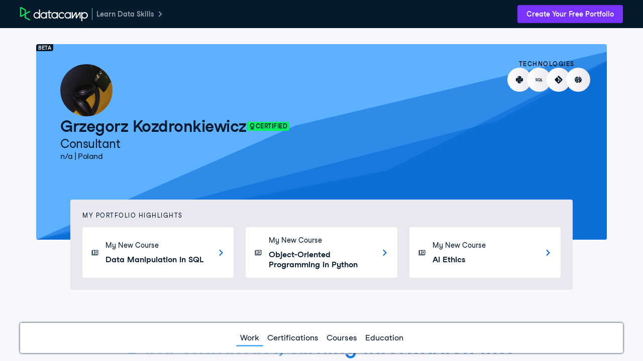

--- FILE ---
content_type: text/html; charset=UTF-8
request_url: https://www.datacamp.com/portfolio/gkozdron
body_size: 57603
content:
<!DOCTYPE html><html lang="en"><head><meta charset="UTF-8"><meta name="viewport" content="width=device-width,initial-scale=1"><meta http-equiv="X-UA-Compatible" content="IE=edge"><script nonce="2c856ab7e953e5614f7b1d9db8e77746cc4ad2a170017fa4e3d4dc2e1e2ad391">if (window.performance && window.performance.mark) {
      window.performance.mark('DCMFE_START');
    }

    window.__DCMFE_PERFORMANCE__ = {
      navigation: {
        last: window.PerformanceTiming && window.performance.timing
          ? window.performance.timing.navigationStart
          : Date.now(),
      },
    };</script>
    <link rel="preconnect" href="https://www.datacamp.com" crossorigin="use-credentials">
    <link rel="dns-prefetch" href="https://www.datacamp.com">
    <link rel="preconnect" href="https://dcmfe.datacamp.com">
    <link rel="dns-prefetch" href="https://dcmfe.datacamp.com">
  
    <link rel="preload" nonce="2c856ab7e953e5614f7b1d9db8e77746cc4ad2a170017fa4e3d4dc2e1e2ad391" as="font" crossorigin="anonymous" href="https://dcmfe.datacamp.com/assets/fonts/StudioFeixenSansRegular-english-v2.woff2" type="font/woff2" />
    <link rel="preload" nonce="2c856ab7e953e5614f7b1d9db8e77746cc4ad2a170017fa4e3d4dc2e1e2ad391" as="font" crossorigin="anonymous" href="https://dcmfe.datacamp.com/assets/fonts/StudioFeixenSans-Semibold-english.woff2" type="font/woff2" />
  <link rel="preload" href="https://dcmfe.datacamp.com/mfe-composer-atlas/vendor/react/react.17.0.2.umd.min.js" as="script" nonce="2c856ab7e953e5614f7b1d9db8e77746cc4ad2a170017fa4e3d4dc2e1e2ad391"><link rel="preload" href="https://dcmfe.datacamp.com/mfe-composer-atlas/vendor/react/react-dom.17.0.2.umd.min.js" as="script" nonce="2c856ab7e953e5614f7b1d9db8e77746cc4ad2a170017fa4e3d4dc2e1e2ad391"><link rel="preload" href="https://dcmfe.datacamp.com/mfe-composer-atlas/vendor/single-spa.5.9.3.system.min.js" as="script" nonce="2c856ab7e953e5614f7b1d9db8e77746cc4ad2a170017fa4e3d4dc2e1e2ad391"><link rel="preload" href="https://dcmfe.datacamp.com/mfe-composer-atlas/vendor/systemjs.6.11.0.bundle.min.js" as="script" nonce="2c856ab7e953e5614f7b1d9db8e77746cc4ad2a170017fa4e3d4dc2e1e2ad391"><link rel="preload" href="https://app.datacamp.com/mfe-composer-atlas.9d0c7c65.js" as="script" nonce="2c856ab7e953e5614f7b1d9db8e77746cc4ad2a170017fa4e3d4dc2e1e2ad391"><style nonce="2c856ab7e953e5614f7b1d9db8e77746cc4ad2a170017fa4e3d4dc2e1e2ad391">[data-wf-theme=dark]{color-scheme:dark;--wf-text--main:#efeff5;--wf-text--secondary:#e1e1e8;--wf-text--subtle:#9ba3ab;--wf-text--inverse-subtle:#5d6a77;--wf-text--inverse:#05192d;--wf-text--link:#5eb1ff;--wf-bg--main:#05192d;--wf-bg--secondary:#13253a;--wf-bg--tertiary:#000820;--wf-bg--contrast:#213147;--wf-bg--contrast-inverse:#fff;--wf-bg--transparent:#fff3;--wf-bg--transparent-inverse:#3039691a;--wf-bg--active:#ffffff1a;--wf-bg--focus:#ffffff0f;--wf-bg--hover:#ffffff0f;--wf-bg--hover-strong:#fff3;--wf-border-color--main:#ffffff26;--wf-border-color--strong:#ffffff4d;--wf-border-color--interactive:#fff9;--wf-border-color--focus-outline:#257dfe;--wf-brand--text:#fff;--wf-brand--text-on-color:#05192d;--wf-brand--text-subtle:#fff9;--wf-brand--lighter:#65ff8f;--wf-brand--main:#03ef62;--wf-brand--darker:#00c74e;--wf-success--text:#03ef62;--wf-success--text-on-color:#05192d;--wf-success--lighter:#65ff8f;--wf-success--main:#03ef62;--wf-success--darker:#00c74e;--wf-success--transparent:#03ef6233;--wf-info--text:#5eb1ff;--wf-info--text-on-color:#05192d;--wf-info--lighter:#72e5fe;--wf-info--main:#5eb1ff;--wf-info--darker:#257dfe;--wf-info--transparent:#5eb1e133;--wf-warning--text:#ff931e;--wf-warning--text-on-color:#05192d;--wf-warning--lighter:#ffbc4b;--wf-warning--main:#ff931e;--wf-warning--darker:#d87300;--wf-warning--transparent:#ffbc4b33;--wf-error--text:#ff5400;--wf-error--text-on-color:#05192d;--wf-error--lighter:#ff782d;--wf-error--main:#ff5400;--wf-error--darker:#dd3400;--wf-error--transparent:#ff540033;--wf-upgrade--text:#a781ff;--wf-upgrade--text-on-color:#fff;--wf-upgrade--lighter:#a781ff;--wf-upgrade--main:#7933ff;--wf-upgrade--darker:#5646a5;--wf-upgrade--transparent:#7933ff33;--wf-green--text:#03ef62;--wf-green--text-on-color:#05192d;--wf-green--lighter:#65ff8f;--wf-green--main:#03ef62;--wf-green--darker:#00c74e;--wf-red--text:#ff5400;--wf-red--text-on-color:#05192d;--wf-red--lighter:#ff782d;--wf-red--main:#ff5400;--wf-red--darker:#dd3400;--wf-orange--text:#ff931e;--wf-orange--text-on-color:#05192d;--wf-orange--lighter:#ffbc4b;--wf-orange--main:#ff931e;--wf-orange--darker:#d87300;--wf-yellow--text:#fcce0d;--wf-yellow--text-on-color:#05192d;--wf-yellow--lighter:#ffec3c;--wf-yellow--main:#fcce0d;--wf-yellow--darker:#cfa600;--wf-blue--text:#5eb1ff;--wf-blue--text-on-color:#05192d;--wf-blue--lighter:#72e5fe;--wf-blue--main:#5eb1ff;--wf-blue--darker:#257dfe;--wf-purple--text:#a781ff;--wf-purple--text-on-color:#fff;--wf-purple--lighter:#a781ff;--wf-purple--main:#7933ff;--wf-purple--darker:#5646a5;--wf-pink--text:#ff6ea9;--wf-pink--text-on-color:#05192d;--wf-pink--lighter:#ff95cf;--wf-pink--main:#ff6ea9;--wf-pink--darker:#dc4d8b;--wf-navy--text:#213147;--wf-navy--text-on-color:#fff;--wf-navy--subtler:#213147;--wf-navy--lighter:#13253a;--wf-navy--main:#05192d;--wf-navy--darker:#000820;--wf-grey--text:#f7f7fc;--wf-grey--text-on-color:#05192d;--wf-grey--subtler:#f7f7fc;--wf-grey--lighter:#efeff5;--wf-grey--main:#e8e8ee;--wf-grey--darker:#e1e1e8;--wf-transparent-grey--text:#e1e1e8;--wf-transparent-grey--text-on-color:#fff;--wf-transparent-grey--subtler:#ffffff1a;--wf-transparent-grey--lighter:#ffffff26;--wf-transparent-grey--main:#fff3;--wf-transparent-grey--darker:#ffffff4d;--wf-white--text:#fff;--wf-white--text-on-color:#05192d;--wf-white--main:#fff}html,[data-wf-theme=light]{color-scheme:light;--wf-text--main:#05192d;--wf-text--secondary:#213147;--wf-text--subtle:#5d6a77;--wf-text--inverse-subtle:#9ba3ab;--wf-text--inverse:#fff;--wf-text--link:#0065d1;--wf-bg--main:#f7f7fc;--wf-bg--secondary:#efeff5;--wf-bg--tertiary:#e8e8ee;--wf-bg--contrast:#fff;--wf-bg--contrast-inverse:#05192d;--wf-bg--transparent:#3039691a;--wf-bg--transparent-inverse:#fff3;--wf-bg--active:#3039691a;--wf-bg--focus:#3039690f;--wf-bg--hover:#3039690f;--wf-bg--hover-strong:#3039691a;--wf-border-color--main:#30396926;--wf-border-color--strong:#3039694d;--wf-border-color--interactive:#30396999;--wf-border-color--focus-outline:#257dfe;--wf-brand--text:#05192d;--wf-brand--text-on-color:#05192d;--wf-brand--text-subtle:#30396999;--wf-brand--lighter:#65ff8f;--wf-brand--main:#03ef62;--wf-brand--darker:#00c74e;--wf-success--text:#008031;--wf-success--text-on-color:#05192d;--wf-success--lighter:#65ff8f;--wf-success--main:#03ef62;--wf-success--darker:#00c74e;--wf-success--transparent:#03ef621a;--wf-info--text:#0065d1;--wf-info--text-on-color:#05192d;--wf-info--lighter:#72e5fe;--wf-info--main:#5eb1ff;--wf-info--darker:#257dfe;--wf-info--transparent:#5eb1e133;--wf-warning--text:#b75900;--wf-warning--text-on-color:#05192d;--wf-warning--lighter:#ffbc4b;--wf-warning--main:#ff931e;--wf-warning--darker:#d87300;--wf-warning--transparent:#ffbc4b33;--wf-error--text:#c01100;--wf-error--text-on-color:#05192d;--wf-error--lighter:#ff782d;--wf-error--main:#ff5400;--wf-error--darker:#dd3400;--wf-error--transparent:#ff54001a;--wf-upgrade--text:#5646a5;--wf-upgrade--text-on-color:#fff;--wf-upgrade--lighter:#a781ff;--wf-upgrade--main:#7933ff;--wf-upgrade--darker:#5646a5;--wf-upgrade--transparent:#7933ff1a;--wf-green--text:#008031;--wf-green--text-on-color:#05192d;--wf-green--lighter:#65ff8f;--wf-green--main:#03ef62;--wf-green--darker:#00c74e;--wf-red--text:#c01100;--wf-red--text-on-color:#05192d;--wf-red--lighter:#ff782d;--wf-red--main:#ff5400;--wf-red--darker:#dd3400;--wf-orange--text:#b75900;--wf-orange--text-on-color:#05192d;--wf-orange--lighter:#ffbc4b;--wf-orange--main:#ff931e;--wf-orange--darker:#d87300;--wf-yellow--text:#907000;--wf-yellow--text-on-color:#05192d;--wf-yellow--lighter:#ffec3c;--wf-yellow--main:#fcce0d;--wf-yellow--darker:#cfa600;--wf-blue--text:#0065d1;--wf-blue--text-on-color:#05192d;--wf-blue--lighter:#72e5fe;--wf-blue--main:#5eb1ff;--wf-blue--darker:#257dfe;--wf-purple--text:#5646a5;--wf-purple--text-on-color:#fff;--wf-purple--lighter:#a781ff;--wf-purple--main:#7933ff;--wf-purple--darker:#5646a5;--wf-pink--text:#bf3072;--wf-pink--text-on-color:#05192d;--wf-pink--lighter:#ff95cf;--wf-pink--main:#ff6ea9;--wf-pink--darker:#dc4d8b;--wf-navy--text:#05192d;--wf-navy--text-on-color:#fff;--wf-navy--subtler:#213147;--wf-navy--lighter:#13253a;--wf-navy--main:#05192d;--wf-navy--darker:#000820;--wf-grey--text:#848492;--wf-grey--text-on-color:#05192d;--wf-grey--subtler:#f7f7fc;--wf-grey--lighter:#efeff5;--wf-grey--main:#e8e8ee;--wf-grey--darker:#e1e1e8;--wf-transparent-grey--text:#595d78;--wf-transparent-grey--text-on-color:#05192d;--wf-transparent-grey--subtler:#3039691a;--wf-transparent-grey--lighter:#30396926;--wf-transparent-grey--main:#30396933;--wf-transparent-grey--darker:#3039694d;--wf-white--text:#fff;--wf-white--text-on-color:#05192d;--wf-white--main:#fff}*,:after,:before{background-repeat:no-repeat;box-sizing:border-box}:after,:before{text-decoration:inherit;vertical-align:inherit}:where(:root){word-wrap:break-word;-webkit-tap-highlight-color:transparent;-webkit-text-size-adjust:100%;cursor:default;line-height:1.5;-moz-tab-size:4;-o-tab-size:4;tab-size:4}:where(body){margin:0}:where(h1){font-size:2em;margin:.67em 0}:where(dl,ol,ul) :where(dl,ol,ul){margin:0}:where(hr){color:inherit;height:0}:where(nav) :where(ol,ul){list-style-type:none;padding:0}:where(nav li):before{content:"\200B";float:left}:where(pre){font-family:monospace,monospace;font-size:1em;overflow:auto}:where(abbr[title]){text-decoration:underline;-webkit-text-decoration:underline dotted;text-decoration:underline dotted}:where(b,strong){font-weight:bolder}:where(code,kbd,samp){font-family:monospace,monospace;font-size:1em}:where(small){font-size:80%}:where(audio,canvas,iframe,img,svg,video){vertical-align:middle}:where(iframe){border-style:none}:where(svg:not([fill])){fill:currentColor}:where(table){border-collapse:collapse;border-color:inherit;text-indent:0}:where(button,input,select){margin:0}:where(button,[type=button i],[type=reset i],[type=submit i]){-webkit-appearance:button}:where(fieldset){border:1px solid #a0a0a0}:where(progress){vertical-align:baseline}:where(textarea){margin:0;resize:vertical}:where([type=search i]){-webkit-appearance:textfield;outline-offset:-2px}::-webkit-inner-spin-button,::-webkit-outer-spin-button{height:auto}::-webkit-input-placeholder{color:inherit;opacity:.54}::-webkit-search-decoration{-webkit-appearance:none}::-webkit-file-upload-button{-webkit-appearance:button;font:inherit}:where(dialog){background-color:#fff;border:solid;color:#000;height:-moz-fit-content;height:-webkit-fit-content;height:fit-content;left:0;margin:auto;padding:1em;position:absolute;right:0;width:-moz-fit-content;width:-webkit-fit-content;width:fit-content}:where(dialog:not([open])){display:none}:where(details>summary:first-of-type){display:list-item}:where([aria-busy=true i]){cursor:progress}:where([aria-controls]){cursor:pointer}:where([aria-disabled=true i],[disabled]){cursor:not-allowed}:where([aria-hidden=false i][hidden]){display:inline;display:initial}:where([aria-hidden=false i][hidden]:not(:focus)){clip:rect(0,0,0,0);position:absolute}@font-face{font-display:swap;font-family:Studio-Feixen-Sans;font-style:normal;font-weight:400;src:url(https://dcmfe.datacamp.com/assets/fonts/StudioFeixenSansRegular-latin-v2.woff2) format("woff2"),url(https://dcmfe.datacamp.com/assets/fonts/StudioFeixenSansRegular-latin-v2.woff) format("woff");unicode-range:U+00a1,U+00aa-00ab,U+00af,U+00b8,U+00bb,U+00bf-00d6,U+00d8-00f6,U+00f8-00ff,U+0131,U+0152-0153,U+02b0-02ff}@font-face{font-display:swap;font-family:Studio-Feixen-Sans;font-style:normal;font-weight:400;src:url(https://dcmfe.datacamp.com/assets/fonts/StudioFeixenSansRegular-latin-extended-v2.woff2) format("woff2"),url(https://dcmfe.datacamp.com/assets/fonts/StudioFeixenSansRegular-latin-extended-v2.woff) format("woff");unicode-range:U+0100-0130,U+0132-0151,U+0154-017f,U+0180-024f,U+1e??}@font-face{font-display:swap;font-family:Studio-Feixen-Sans;font-style:normal;font-weight:400;src:url(https://dcmfe.datacamp.com/assets/fonts/StudioFeixenSansRegular-rest-v2.woff2) format("woff2"),url(https://dcmfe.datacamp.com/assets/fonts/StudioFeixenSansRegular-rest-v2.woff) format("woff");unicode-range:U+0259,U+0300-03c0,U+2070-2073,U+2075-20ab,U+20ad-2121,U+2123-218f,U+21bc-2211,U+2213-2214,U+2216-f8fe,U+fb01-fb02}@font-face{font-display:swap;font-family:Studio-Feixen-Sans;font-style:normal;font-weight:400;src:url(https://dcmfe.datacamp.com/assets/fonts/StudioFeixenSansRegular-english-v2.woff2) format("woff2"),url(https://dcmfe.datacamp.com/assets/fonts/StudioFeixenSansRegular-english-v2.woff) format("woff");unicode-range:U+0000-00a0,U+00a2-00a9,U+00ac-00ae,U+00b0-00b7,U+00b9-00ba,U+00bc-00be,U+00d7,U+00f7,U+2000-206f,U+2074,U+20ac,U+2122,U+2190-21bb,U+2212,U+2215,U+f8ff,U+feff,U+fffd}@font-face{font-display:swap;font-family:Studio-Feixen-Sans;font-style:normal;font-weight:800;src:url(https://dcmfe.datacamp.com/assets/fonts/StudioFeixenSans-Semibold-latin.woff2) format("woff2"),url(https://dcmfe.datacamp.com/assets/fonts/StudioFeixenSans-Semibold-latin.woff) format("woff");unicode-range:U+00a1,U+00aa-00ab,U+00af,U+00b8,U+00bb,U+00bf-00d6,U+00d8-00f6,U+00f8-00ff,U+0131,U+0152-0153,U+02b0-02ff}@font-face{font-display:swap;font-family:Studio-Feixen-Sans;font-style:normal;font-weight:800;src:url(https://dcmfe.datacamp.com/assets/fonts/StudioFeixenSans-Semibold-latin-extended.woff2) format("woff2"),url(https://dcmfe.datacamp.com/assets/fonts/StudioFeixenSans-Semibold-latin-extended.woff) format("woff");unicode-range:U+0100-0130,U+0132-0151,U+0154-017f,U+0180-024f,U+1e??}@font-face{font-display:swap;font-family:Studio-Feixen-Sans;font-style:normal;font-weight:800;src:url(https://dcmfe.datacamp.com/assets/fonts/StudioFeixenSans-Semibold-rest.woff2) format("woff2"),url(https://dcmfe.datacamp.com/assets/fonts/StudioFeixenSans-Semibold-rest.woff) format("woff");unicode-range:U+0259,U+0300-03c0,U+2070-2073,U+2075-20ab,U+20ad-2121,U+2123-218f,U+21bc-2211,U+2213-2214,U+2216-f8fe,U+fb01-fb02}@font-face{font-display:swap;font-family:Studio-Feixen-Sans;font-style:normal;font-weight:800;src:url(https://dcmfe.datacamp.com/assets/fonts/StudioFeixenSans-Semibold-english.woff2) format("woff2"),url(https://dcmfe.datacamp.com/assets/fonts/StudioFeixenSans-Semibold-english.woff) format("woff");unicode-range:U+0000-00a0,U+00a2-00a9,U+00ac-00ae,U+00b0-00b7,U+00b9-00ba,U+00bc-00be,U+00d7,U+00f7,U+2000-206f,U+2074,U+20ac,U+2122,U+2190-21bb,U+2212,U+2215,U+f8ff,U+feff,U+fffd}@font-face{font-display:swap;font-family:JetBrainsMonoNL;font-style:normal;font-weight:400;src:url(https://dcmfe.datacamp.com/assets/fonts/JetBrainsMono-latin.woff2) format("woff2"),url(https://dcmfe.datacamp.com/assets/fonts/JetBrainsMono-latin.woff) format("woff");unicode-range:U+00a1,U+00aa-00ab,U+00af,U+00b8,U+00bb,U+00bf-00d6,U+00d8-00f6,U+00f8-00ff,U+0131,U+0152-0153,U+02b0-02ff}@font-face{font-display:swap;font-family:JetBrainsMonoNL;font-style:normal;font-weight:400;src:url(https://dcmfe.datacamp.com/assets/fonts/JetBrainsMono-latin-extended.woff2) format("woff2"),url(https://dcmfe.datacamp.com/assets/fonts/JetBrainsMono-latin-extended.woff) format("woff");unicode-range:U+0100-0130,U+0132-0151,U+0154-017f,U+0180-024f,U+1e??}@font-face{font-display:swap;font-family:JetBrainsMonoNL;font-style:normal;font-weight:400;src:url(https://dcmfe.datacamp.com/assets/fonts/JetBrainsMono-rest.woff2) format("woff2"),url(https://dcmfe.datacamp.com/assets/fonts/JetBrainsMono-rest.woff) format("woff");unicode-range:U+0259,U+0300-03c0,U+2070-2073,U+2075-20ab,U+20ad-2121,U+2123-218f,U+21bc-2211,U+2213-2214,U+2216-f8fe,U+fb01-fb02}@font-face{font-display:swap;font-family:JetBrainsMonoNL;font-style:normal;font-weight:400;src:url(https://dcmfe.datacamp.com/assets/fonts/JetBrainsMono-english.woff2) format("woff2"),url(https://dcmfe.datacamp.com/assets/fonts/JetBrainsMono-english.woff) format("woff");unicode-range:U+0000-00a0,U+00a2-00a9,U+00ac-00ae,U+00b0-00b7,U+00b9-00ba,U+00bc-00be,U+00d7,U+00f7,U+2000-206f,U+2074,U+20ac,U+2122,U+2190-21bb,U+2212,U+2215,U+f8ff,U+feff,U+fffd}:where(b,strong){font-weight:800}:where(.focus-visible,:focus){outline-color:#009bd8;outline-offset:0;outline-style:solid;outline-width:2px}:where(:focus-visible,:focus){outline-color:#009bd8;outline-offset:0;outline-style:solid;outline-width:2px}hr{background-color:rgba(5,25,45,.15);border:0;height:1px;margin:32px 0}html{background-color:var(--wf-bg--main);font-size:16px}html,body{height:100%}.mfe-composer-body{color:var(--wf-text--main);flex-direction:column;margin:0;padding:0;font-family:Studio-Feixen-Sans,Arial,sans-serif;font-size:100%;font-weight:400;line-height:1.5;display:flex;overflow:hidden}#mfe-composer-layout{flex:1;overflow:hidden}.mfe-composer-layout-vertical{height:100%;flex-direction:column;display:flex}.mfe-composer-layout-vertical__child--expand{flex:1;overflow-y:auto;-webkit-overflow-scrolling:auto!important}.mfe-composer-layout-vertical__child--expand>div{height:100%}.mfe-composer-layout-horizontal{height:100%;display:flex}.mfe-composer-layout-horizontal__child--expand{flex:1;overflow:auto}.mfe-app-error{background-color:var(--wf-error--main);color:var(--wf-error--text-on-color);padding:16px}.mfe-app-error p{margin:0}.mfe-app-error a{color:var(--wf-error--text-on-color)}.imo-popup{background-color:var(--wf-navy--main)!important}.imo-list-container button,.imo-modal-container button{color:var(--wf-text--main);height:auto!important;line-height:24px!important}.imo-list-search{color:var(--wf-text--main)}.imo-overrides-table td,.imo-overrides-table th{text-align:left}</style><script nonce="2c856ab7e953e5614f7b1d9db8e77746cc4ad2a170017fa4e3d4dc2e1e2ad391">(()=>{var e={452:e=>{var t=function(e){"use strict";var t,n=Object.prototype,o=n.hasOwnProperty,r="function"==typeof Symbol?Symbol:{},i=r.iterator||"@@iterator",a=r.asyncIterator||"@@asyncIterator",c=r.toStringTag||"@@toStringTag";function u(e,t,n){return Object.defineProperty(e,t,{value:n,enumerable:!0,configurable:!0,writable:!0}),e[t]}try{u({},"")}catch(e){u=function(e,t,n){return e[t]=n}}function s(e,t,n,o){var r=t&&t.prototype instanceof h?t:h,i=Object.create(r.prototype),a=new I(o||[]);return i._invoke=function(e,t,n){var o=d;return function(r,i){if(o===p)throw new Error("Generator is already running");if(o===m){if("throw"===r)throw i;return x()}for(n.method=r,n.arg=i;;){var a=n.delegate;if(a){var c=j(a,n);if(c){if(c===w)continue;return c}}if("next"===n.method)n.sent=n._sent=n.arg;else if("throw"===n.method){if(o===d)throw o=m,n.arg;n.dispatchException(n.arg)}else"return"===n.method&&n.abrupt("return",n.arg);o=p;var u=l(e,t,n);if("normal"===u.type){if(o=n.done?m:f,u.arg===w)continue;return{value:u.arg,done:n.done}}"throw"===u.type&&(o=m,n.method="throw",n.arg=u.arg)}}}(e,n,a),i}function l(e,t,n){try{return{type:"normal",arg:e.call(t,n)}}catch(e){return{type:"throw",arg:e}}}e.wrap=s;var d="suspendedStart",f="suspendedYield",p="executing",m="completed",w={};function h(){}function y(){}function g(){}var b={};u(b,i,(function(){return this}));var v=Object.getPrototypeOf,_=v&&v(v(T([])));_&&_!==n&&o.call(_,i)&&(b=_);var O=g.prototype=h.prototype=Object.create(b);function E(e){["next","throw","return"].forEach((function(t){u(e,t,(function(e){return this._invoke(t,e)}))}))}function S(e,t){function n(r,i,a,c){var u=l(e[r],e,i);if("throw"!==u.type){var s=u.arg,d=s.value;return d&&"object"==typeof d&&o.call(d,"__await")?t.resolve(d.__await).then((function(e){n("next",e,a,c)}),(function(e){n("throw",e,a,c)})):t.resolve(d).then((function(e){s.value=e,a(s)}),(function(e){return n("throw",e,a,c)}))}c(u.arg)}var r;this._invoke=function(e,o){function i(){return new t((function(t,r){n(e,o,t,r)}))}return r=r?r.then(i,i):i()}}function j(e,n){var o=e.iterator[n.method];if(o===t){if(n.delegate=null,"throw"===n.method){if(e.iterator.return&&(n.method="return",n.arg=t,j(e,n),"throw"===n.method))return w;n.method="throw",n.arg=new TypeError("The iterator does not provide a 'throw' method")}return w}var r=l(o,e.iterator,n.arg);if("throw"===r.type)return n.method="throw",n.arg=r.arg,n.delegate=null,w;var i=r.arg;return i?i.done?(n[e.resultName]=i.value,n.next=e.nextLoc,"return"!==n.method&&(n.method="next",n.arg=t),n.delegate=null,w):i:(n.method="throw",n.arg=new TypeError("iterator result is not an object"),n.delegate=null,w)}function P(e){var t={tryLoc:e[0]};1 in e&&(t.catchLoc=e[1]),2 in e&&(t.finallyLoc=e[2],t.afterLoc=e[3]),this.tryEntries.push(t)}function A(e){var t=e.completion||{};t.type="normal",delete t.arg,e.completion=t}function I(e){this.tryEntries=[{tryLoc:"root"}],e.forEach(P,this),this.reset(!0)}function T(e){if(e){var n=e[i];if(n)return n.call(e);if("function"==typeof e.next)return e;if(!isNaN(e.length)){var r=-1,a=function n(){for(;++r<e.length;)if(o.call(e,r))return n.value=e[r],n.done=!1,n;return n.value=t,n.done=!0,n};return a.next=a}}return{next:x}}function x(){return{value:t,done:!0}}return y.prototype=g,u(O,"constructor",g),u(g,"constructor",y),y.displayName=u(g,c,"GeneratorFunction"),e.isGeneratorFunction=function(e){var t="function"==typeof e&&e.constructor;return!!t&&(t===y||"GeneratorFunction"===(t.displayName||t.name))},e.mark=function(e){return Object.setPrototypeOf?Object.setPrototypeOf(e,g):(e.__proto__=g,u(e,c,"GeneratorFunction")),e.prototype=Object.create(O),e},e.awrap=function(e){return{__await:e}},E(S.prototype),u(S.prototype,a,(function(){return this})),e.AsyncIterator=S,e.async=function(t,n,o,r,i){void 0===i&&(i=Promise);var a=new S(s(t,n,o,r),i);return e.isGeneratorFunction(n)?a:a.next().then((function(e){return e.done?e.value:a.next()}))},E(O),u(O,c,"Generator"),u(O,i,(function(){return this})),u(O,"toString",(function(){return"[object Generator]"})),e.keys=function(e){var t=[];for(var n in e)t.push(n);return t.reverse(),function n(){for(;t.length;){var o=t.pop();if(o in e)return n.value=o,n.done=!1,n}return n.done=!0,n}},e.values=T,I.prototype={constructor:I,reset:function(e){if(this.prev=0,this.next=0,this.sent=this._sent=t,this.done=!1,this.delegate=null,this.method="next",this.arg=t,this.tryEntries.forEach(A),!e)for(var n in this)"t"===n.charAt(0)&&o.call(this,n)&&!isNaN(+n.slice(1))&&(this[n]=t)},stop:function(){this.done=!0;var e=this.tryEntries[0].completion;if("throw"===e.type)throw e.arg;return this.rval},dispatchException:function(e){if(this.done)throw e;var n=this;function r(o,r){return c.type="throw",c.arg=e,n.next=o,r&&(n.method="next",n.arg=t),!!r}for(var i=this.tryEntries.length-1;i>=0;--i){var a=this.tryEntries[i],c=a.completion;if("root"===a.tryLoc)return r("end");if(a.tryLoc<=this.prev){var u=o.call(a,"catchLoc"),s=o.call(a,"finallyLoc");if(u&&s){if(this.prev<a.catchLoc)return r(a.catchLoc,!0);if(this.prev<a.finallyLoc)return r(a.finallyLoc)}else if(u){if(this.prev<a.catchLoc)return r(a.catchLoc,!0)}else{if(!s)throw new Error("try statement without catch or finally");if(this.prev<a.finallyLoc)return r(a.finallyLoc)}}}},abrupt:function(e,t){for(var n=this.tryEntries.length-1;n>=0;--n){var r=this.tryEntries[n];if(r.tryLoc<=this.prev&&o.call(r,"finallyLoc")&&this.prev<r.finallyLoc){var i=r;break}}i&&("break"===e||"continue"===e)&&i.tryLoc<=t&&t<=i.finallyLoc&&(i=null);var a=i?i.completion:{};return a.type=e,a.arg=t,i?(this.method="next",this.next=i.finallyLoc,w):this.complete(a)},complete:function(e,t){if("throw"===e.type)throw e.arg;return"break"===e.type||"continue"===e.type?this.next=e.arg:"return"===e.type?(this.rval=this.arg=e.arg,this.method="return",this.next="end"):"normal"===e.type&&t&&(this.next=t),w},finish:function(e){for(var t=this.tryEntries.length-1;t>=0;--t){var n=this.tryEntries[t];if(n.finallyLoc===e)return this.complete(n.completion,n.afterLoc),A(n),w}},catch:function(e){for(var t=this.tryEntries.length-1;t>=0;--t){var n=this.tryEntries[t];if(n.tryLoc===e){var o=n.completion;if("throw"===o.type){var r=o.arg;A(n)}return r}}throw new Error("illegal catch attempt")},delegateYield:function(e,n,o){return this.delegate={iterator:T(e),resultName:n,nextLoc:o},"next"===this.method&&(this.arg=t),w}},e}(e.exports);try{regeneratorRuntime=t}catch(e){"object"==typeof globalThis?globalThis.regeneratorRuntime=t:Function("r","regeneratorRuntime = r")(t)}}},t={};function n(o){var r=t[o];if(void 0!==r)return r.exports;var i=t[o]={exports:{}};return e[o](i,i.exports,n),i.exports}(()=>{"use strict";function e(e){window.performance&&window.performance.mark&&window.performance.mark(e)}function t(e,t,n){window.performance&&window.performance.measure&&window.performance.measure(e,t,n)}function o(e,t,n){return t in e?Object.defineProperty(e,t,{value:n,enumerable:!0,configurable:!0,writable:!0}):e[t]=n,e}function r(e){for(var t=1;t<arguments.length;t++){var n=null!=arguments[t]?arguments[t]:{},r=Object.keys(n);"function"==typeof Object.getOwnPropertySymbols&&(r=r.concat(Object.getOwnPropertySymbols(n).filter((function(e){return Object.getOwnPropertyDescriptor(n,e).enumerable})))),r.forEach((function(t){o(e,t,n[t])}))}return e}function i(e,t){return t=null!=t?t:{},Object.getOwnPropertyDescriptors?Object.defineProperties(e,Object.getOwnPropertyDescriptors(t)):function(e){var t=Object.keys(e);if(Object.getOwnPropertySymbols){var n=Object.getOwnPropertySymbols(e);t.push.apply(t,n)}return t}(Object(t)).forEach((function(n){Object.defineProperty(e,n,Object.getOwnPropertyDescriptor(t,n))})),e}function a(e){var t=document.createElement("script");t.src=e.src,e.nonce&&(t.nonce=e.nonce),e.id&&(t.id=e.id),e.crossorigin&&(t.crossOrigin=e.crossorigin),e.async&&(t.async=e.async),t.onload=function(){e.done&&e.done()},t.onerror=function(){console.error(new Error("Failed to load script ".concat(t.src)))},document.head.appendChild(t)}function c(){var n=System.constructor.prototype.createScript;System.constructor.prototype.createScript=function(e){return Promise.resolve(n.call(this,e)).then((function(t){return(/^https?:\/\/(app|www|dcmfe|dcmfe-backstage)\.(datacamp|datacamp-staging)\.(com|test)/gi.test(e)||/^https?:\/\/localhost:[0-9]+/gi.test(window.dcmfe.env.atlasUrl))&&t.removeAttribute("crossorigin"),t}))},System.constructor.prototype.onload=function(e,t,n,o){e&&console.error(e,t,n,o)},System.import(window.dcmfe.composer.name),window.dcmfe.composer.started=!0,e("dcmfe:start:end"),t("dcmfe:start","dcmfe:start:start","dcmfe:start:end"),e("dcmfe:onstart:start"),window.dcmfe.onStart(),e("dcmfe:onstart:end"),t("dcmfe:onstart","dcmfe:onstart:start","dcmfe:onstart:end")}function u(e){if(!e.message)return"";var t="[DCMFE]";return e.scope&&(t="[DCMFE ".concat(e.scope.toUpperCase(),"]")),e.action&&(t="".concat(t," ").concat(e.action.toUpperCase())),e.name&&(t="".concat(t," ").concat(e.name)),t="".concat(t,": ").concat(e.message),e.stubbed&&(t+=" (STUBBED)"),t}n(452);var s={};function l(e,t){if(console.log&&e&&!1!==e.enable){var n=u(e);t&&t.length>0?console.log(n,t):console.log(n)}}function d(e){return function(t){for(var n=arguments.length,o=new Array(n>1?n-1:0),r=1;r<n;r++)o[r-1]=arguments[r];"string"==typeof t&&l({enable:e._debug,message:t,name:e._name,scope:"plugin",stubbed:e._stubbed},o.slice(1))}}function f(e){return{log:d(e)}}function p(n){if(!n._booted){e("dcmfe:plugin:boot:".concat(n._name,":start"));var o=f(n);try{!n._stubbed&&n._source.boot&&n._source.boot(n,o)}catch(e){throw new Error(u({action:"boot",message:"could not boot ".concat(n._name," plugin (").concat(e.message,")"),scope:"plugin"}))}l({action:"boot",enable:n._debug,message:n._name,scope:"plugin"}),function(e,t){if(!e._stubbed){if(l({action:"boot",enable:e._debug,message:"init ".concat(e._name," private and public methods"),scope:"plugin"}),e._source.privateMethods)try{var n=e._source.privateMethods(e,t);e._privateMethods=n}catch(t){throw new Error(u({action:"boot",message:"could not init ".concat(e._name," plugin private methods (").concat(t.message,")"),scope:"plugin"}))}if(e._source.publicMethods)try{var o=e._source.publicMethods(e,t);Object.keys(o).forEach((function(t){if(t in e)throw new Error("key ".concat(t," already exists in plugin"));e[t]=o[t]}))}catch(t){throw new Error(u({action:"boot",message:"could not init ".concat(e._name," plugin public methods (").concat(t.message,")"),scope:"plugin"}))}}}(n,o),n._booted=!0,e("dcmfe:plugin:boot:".concat(n._name,":end")),t("dcmfe:plugin:boot:".concat(n._name),"dcmfe:plugin:boot:".concat(n._name,":start"),"dcmfe:plugin:boot:".concat(n._name,":end"))}}function m(n){var o=arguments.length>1&&void 0!==arguments[1]?arguments[1]:{};if(function(e){if(!e.name)throw new Error(u({action:"install",message:"plugin does not have a name",scope:"plugin"}));if(s[e.name])throw new Error(u({action:"install",message:"".concat(e.name," plugin already installed"),scope:"plugin"}));return!0}(n)){e("dcmfe:plugin:install:".concat(n.name,":start"));var r=o.enable,i=o.stub,a=void 0===r||r,c=function(){return!a||"development"===window.dcmfe.env.appEnv&&(void 0===i||i)};s[n.name]={_booted:!1,_debug:!!n.debug,_enabled:a,_lazy:!!n.lazy,_name:n.name,_source:n,_stubbed:c(),_toggleDebug:function(){s[n.name]._debug=!s[n.name]._debug,l({action:"debug",message:s[n.name]._debug?"ON":"OFF",name:n.name,scope:"plugin"})}},l({action:"install",enable:s[n.name]._debug,message:"".concat(n.name).concat(a?"":" (Disabled)"),scope:"plugin"}),c()&&function(e){l({action:"install",enable:e._debug,message:"stub ".concat(e._name," private and public methods"),scope:"plugin"});var t=f(e);!function(e,t){if(e._source.privateMethods)try{var n=e._source.privateMethods(e,t);Object.keys(n).forEach((function(t){n[t]=function(){l({enable:e._debug,message:t,name:e._name,scope:"plugin",stubbed:!0}),e._source.stubs&&e._source.stubs.privateMethods&&e._source.stubs.privateMethods()[t]&&e._source.stubs.privateMethods()[t]()}})),e._privateMethods=n}catch(t){throw new Error(u({action:"boot",message:"could not stub ".concat(e._name," plugin private methods (").concat(t.message,")"),scope:"plugin"}))}}(e,t),function(e,t){if(e._source.publicMethods)try{var n=e._source.publicMethods(e,t);Object.keys(n).forEach((function(t){if(t in e)throw new Error("key ".concat(t," already exists in plugin"));e[t]=function(){l({enable:e._debug,message:t,name:e._name,scope:"plugin",stubbed:!0}),e._source.stubs&&e._source.stubs.publicMethods&&e._source.stubs.publicMethods()[t]&&e._source.stubs.publicMethods()[t]()}}))}catch(t){throw new Error(u({action:"boot",message:"could not stub ".concat(e._name," plugin public methods (").concat(t.message,")"),scope:"plugin"}))}}(e,t)}(s[n.name]),a&&!n.lazy&&p(s[n.name]),e("dcmfe:plugin:install:".concat(n.name,":end")),t("dcmfe:plugin:install:".concat(n.name),"dcmfe:plugin:install:".concat(n.name,":start"),"dcmfe:plugin:install:".concat(n.name,":end"))}}function w(e){if(!s[e])throw new Error(u({action:"get",message:"".concat(e," plugin is not installed"),scope:"plugin"}));if(s[e]._enabled){if(p(s[e]),!s[e]._booted)throw new Error(u({action:"get",message:"".concat(e," plugin is not booted"),scope:"plugin"}))}else l({action:"get",enable:!0,message:"".concat(e," plugin is not enabled"),scope:"plugin"});l({action:"get",enable:s[e]._debug,message:"".concat(e).concat(s[e]._enabled?"":" (Disabled)"),scope:"plugin"});var t={};return Object.keys(s[e]).forEach((function(n){"_"===n.charAt(0)&&"_enqueue"!==n&&"_toggleDebug"!==n||(t[n]=s[e][n])})),t}function h(e,t){(null==t||t>e.length)&&(t=e.length);for(var n=0,o=new Array(t);n<t;n++)o[n]=e[n];return o}function y(e,t,n){return t in e?Object.defineProperty(e,t,{value:n,enumerable:!0,configurable:!0,writable:!0}):e[t]=n,e}var g=function(){function e(t){!function(e,t){if(!(e instanceof t))throw new TypeError("Cannot call a class as a function")}(this,e),this.scriptLoaded=!1,this.queue=[],this.debug=!1,this.name=t.name,this.processPayload=t.processPayload,this.script=t.script,this.isReady=t.isReady||function(){return!0},this.isReadyRetryMs=t.isReadyRetryMs||50,this.debug="boolean"==typeof t.debug&&t.debug}var t=e.prototype;return t.enqueue=function(e){this.scriptLoaded&&0===this.queue.length?this._processPayload(e):(this.log("add to queue",e),this.queue.push(e))},t.load=function(){if(this.script)return this.log("loading script",this.script),void a(function(e){for(var t=1;t<arguments.length;t++){var n=null!=arguments[t]?arguments[t]:{},o=Object.keys(n);"function"==typeof Object.getOwnPropertySymbols&&(o=o.concat(Object.getOwnPropertySymbols(n).filter((function(e){return Object.getOwnPropertyDescriptor(n,e).enumerable})))),o.forEach((function(t){y(e,t,n[t])}))}return e}({done:this.afterLoad.bind(this)},this.script));this.afterLoad()},t.afterLoad=function(){if(this.isReady())return this.log("ready, processing queue"),this.scriptLoaded=!0,void this.processQueue();this.log("not ready yet"),setTimeout(this.afterLoad.bind(this),this.isReadyRetryMs)},t.processQueue=function(){if(this.queue.length>0){var e=this.queue.shift();if(!e)throw new Error("Integration [".concat(this.name,"]: undefined payload"));this._processPayload(e),setTimeout(this.processQueue.bind(this),0)}},t._processPayload=function(e){this.log("process payload",e),this.processPayload(e)},t.log=function(e){for(var t=arguments.length,n=new Array(t>1?t-1:0),o=1;o<t;o++)n[o-1]=arguments[o];var r,i;this.debug&&(r=console).log.apply(r,["[Integration ".concat(this.name,"]"),e].concat(function(e){if(Array.isArray(e))return h(e)}(i=n)||function(e){if("undefined"!=typeof Symbol&&null!=e[Symbol.iterator]||null!=e["@@iterator"])return Array.from(e)}(i)||function(e,t){if(e){if("string"==typeof e)return h(e,t);var n=Object.prototype.toString.call(e).slice(8,-1);return"Object"===n&&e.constructor&&(n=e.constructor.name),"Map"===n||"Set"===n?Array.from(n):"Arguments"===n||/^(?:Ui|I)nt(?:8|16|32)(?:Clamped)?Array$/.test(n)?h(e,t):void 0}}(i)||function(){throw new TypeError("Invalid attempt to spread non-iterable instance.\\nIn order to be iterable, non-array objects must have a [Symbol.iterator]() method.")}()))},e}(),b="chilipiper",v=null;function _(){return!!window.ChiliPiper}function O(e){window.ChiliPiper&&function(e){var t;null===(t=window.ChiliPiper)||void 0===t||t.submit(e.subdomain,e.router,e.options)}(e)}function E(e){if(!v)throw new Error("chilipiper: integration unreachable");v.enqueue(e)}var S={boot:function(){var e=window.dcmfe.env.nonce;(v=new g({isReady:_,name:b,processPayload:O,script:{async:!0,nonce:e,src:"https://datacamp.chilipiper.com/concierge-js/cjs/concierge.js"}})).load()},lazy:!0,name:b,publicMethods:function(){return{_enqueue:E,submit:function(e){E(e)}}}};function j(e,t){(null==t||t>e.length)&&(t=e.length);for(var n=0,o=new Array(t);n<t;n++)o[n]=e[n];return o}var P="customerio",A=null;function I(){window._cio.page(window.document.location.href)}function T(e){e.id&&Number(e.id)>0&&window._cio.identify(e)}function x(e){var t,n,o=(n=3,function(e){if(Array.isArray(e))return e}(t=e)||function(e,t){var n=null==e?null:"undefined"!=typeof Symbol&&e[Symbol.iterator]||e["@@iterator"];if(null!=n){var o,r,i=[],a=!0,c=!1;try{for(n=n.call(e);!(a=(o=n.next()).done)&&(i.push(o.value),!t||i.length!==t);a=!0);}catch(e){c=!0,r=e}finally{try{a||null==n.return||n.return()}finally{if(c)throw r}}return i}}(t,n)||function(e,t){if(e){if("string"==typeof e)return j(e,t);var n=Object.prototype.toString.call(e).slice(8,-1);return"Object"===n&&e.constructor&&(n=e.constructor.name),"Map"===n||"Set"===n?Array.from(n):"Arguments"===n||/^(?:Ui|I)nt(?:8|16|32)(?:Clamped)?Array$/.test(n)?j(e,t):void 0}}(t,n)||function(){throw new TypeError("Invalid attempt to destructure non-iterable instance.\\nIn order to be iterable, non-array objects must have a [Symbol.iterator]() method.")}()),r=o[0],i=o[1],a=o[2];window._cio&&["identify","page","track"].indexOf(r)>-1&&("page"===r||"track"===r?i&&(a?window._cio[r](i,a):window._cio[r](i)):"identify"===r&&a&&T(a))}function k(e){if(!A)throw new Error("customerio: integration unreachable");A.enqueue(e)}window._cio=window._cio||[];var L={boot:function(){!function(){var e,t="production"===window.dcmfe.env.appEnv?"ada65a8479923697cb6c":"1249e504f26006af778f",n=function(e){return function(){window._cio.push([e].concat(Array.prototype.slice.call(arguments,0)))}},o=["load","identify","sidentify","track","page"];for(e=0;e<o.length;e+=1)window._cio[o[e]]=n(o[e]);var r,i=document.createElement("script"),a=document.getElementsByTagName("script")[0];i.async=!0,i.id="cio-tracker",i.setAttribute("data-site-id",t),i.setAttribute("data-use-array-params","true"),i.src="https://assets.customer.io/assets/track.js",a?null===(r=a.parentNode)||void 0===r||r.insertBefore(i,a):document.getElementsByTagName("body")[0].appendChild(i)}(),T({id:window.dcmfe.env.userId}),I(),window.addEventListener("popstate",I),(A=new g({name:P,processPayload:x})).load()},lazy:!0,name:P,publicMethods:function(){return{_enqueue:k,identify:function(e){k(["identify",e])},page:function(e,t){k(["page",e,t])},track:function(e,t){k(["track",e,t])}}}};function M(e,t){(null==t||t>e.length)&&(t=e.length);for(var n=0,o=new Array(t);n<t;n++)o[n]=e[n];return o}function C(e,t,n){return t in e?Object.defineProperty(e,t,{value:n,enumerable:!0,configurable:!0,writable:!0}):e[t]=n,e}window.dcmfeCusio=function(){for(var e=arguments.length,t=new Array(e),n=0;n<e;n++)t[n]=arguments[n];window.dcmfe.getPlugin(P)._enqueue(t)};var q="intercom",R=null;function U(){return!!window.Intercom}function D(e){if(!R)throw new Error("intercom: integration unreachable");R.enqueue(e)}function N(){return{api_base:"https://api-iam.intercom.io",app_id:"production"===window.dcmfe.env.appEnv?"w7tc5aa0":"az4np69k"}}function W(e){return!(!(null==e?void 0:e.user_id)||!(null==e?void 0:e.intercom_user_jwt))}function F(e){var t,n,o,r,i=(r=2,function(e){if(Array.isArray(e))return e}(o=e)||function(e,t){var n=null==e?null:"undefined"!=typeof Symbol&&e[Symbol.iterator]||e["@@iterator"];if(null!=n){var o,r,i=[],a=!0,c=!1;try{for(n=n.call(e);!(a=(o=n.next()).done)&&(i.push(o.value),!t||i.length!==t);a=!0);}catch(e){c=!0,r=e}finally{try{a||null==n.return||n.return()}finally{if(c)throw r}}return i}}(o,r)||function(e,t){if(e){if("string"==typeof e)return M(e,t);var n=Object.prototype.toString.call(e).slice(8,-1);return"Object"===n&&e.constructor&&(n=e.constructor.name),"Map"===n||"Set"===n?Array.from(n):"Arguments"===n||/^(?:Ui|I)nt(?:8|16|32)(?:Clamped)?Array$/.test(n)?M(e,t):void 0}}(o,r)||function(){throw new TypeError("Invalid attempt to destructure non-iterable instance.\\nIn order to be iterable, non-array objects must have a [Symbol.iterator]() method.")}()),a=i[0],c=i[1],u=window.Intercom;if(u&&["boot","hide","show","shutdown","update"].indexOf(a)>-1)if("boot"===a){if(window.Intercom("shutdown"),!W(c))throw new Error("intercom: boot must be called with user_id and intercom_user_jwt");n=function(e){for(var t=1;t<arguments.length;t++){var n=null!=arguments[t]?arguments[t]:{},o=Object.keys(n);"function"==typeof Object.getOwnPropertySymbols&&(o=o.concat(Object.getOwnPropertySymbols(n).filter((function(e){return Object.getOwnPropertyDescriptor(n,e).enumerable})))),o.forEach((function(t){C(e,t,n[t])}))}return e}({},c,N()),window.Intercom("boot",n)}else if("update"===a){if(!W(c))throw new Error("intercom: update must be called with user_id and intercom_user_jwt");(t=c)?window.Intercom("update",t):window.Intercom("update")}else u(a)}var G={boot:function(){var e=window.dcmfe.env,t=e.nonce,n=e.s3Url,o=N();(R=new g({isReady:U,name:q,processPayload:F,script:{async:!0,nonce:t,src:"".concat(n,"/mfe-composer-atlas/vendor/intercom.").concat(o.app_id,".js")}})).load()},lazy:!0,name:q,publicMethods:function(){return{_enqueue:D,boot:function(e){D(["boot",e])},hide:function(){D(["hide"])},show:function(){D(["show"])},shutdown:function(){D(["shutdown"])},update:function(e){D(["update",e])}}}};function z(e,t){(null==t||t>e.length)&&(t=e.length);for(var n=0,o=new Array(t);n<t;n++)o[n]=e[n];return o}window.dcmfeIntercom=function(){for(var e=arguments.length,t=new Array(e),n=0;n<e;n++)t[n]=arguments[n];window.dcmfe.getPlugin(q)._enqueue(t)};var B="onesignal",$=null;function H(e){Number(e)>0&&window.OneSignal.push((function(){window.OneSignal.setExternalUserId(e)}))}function Q(e){if(!$)throw new Error("onesignal: integration unreachable");$.enqueue(e)}function Y(e){var t,n,o=(n=2,function(e){if(Array.isArray(e))return e}(t=e)||function(e,t){var n=null==e?null:"undefined"!=typeof Symbol&&e[Symbol.iterator]||e["@@iterator"];if(null!=n){var o,r,i=[],a=!0,c=!1;try{for(n=n.call(e);!(a=(o=n.next()).done)&&(i.push(o.value),!t||i.length!==t);a=!0);}catch(e){c=!0,r=e}finally{try{a||null==n.return||n.return()}finally{if(c)throw r}}return i}}(t,n)||function(e,t){if(e){if("string"==typeof e)return z(e,t);var n=Object.prototype.toString.call(e).slice(8,-1);return"Object"===n&&e.constructor&&(n=e.constructor.name),"Map"===n||"Set"===n?Array.from(n):"Arguments"===n||/^(?:Ui|I)nt(?:8|16|32)(?:Clamped)?Array$/.test(n)?z(e,t):void 0}}(t,n)||function(){throw new TypeError("Invalid attempt to destructure non-iterable instance.\\nIn order to be iterable, non-array objects must have a [Symbol.iterator]() method.")}()),r=o[0],i=o[1];["identify","prompt","promptPhone"].includes(r)&&("identify"===r&&i?H(i):"prompt"===r?window.OneSignal.push((function(){window.OneSignal.isPushNotificationsEnabled((function(e){e||window.OneSignal.showCategorySlidedown()}))})):"promptPhone"===r&&window.OneSignal.push((function(){window.OneSignal.showSmsSlidedown()})))}window.OneSignal=window.OneSignal||[];var J={boot:function(){var e=window.dcmfe.env,t=e.nonce,n=e.s3Url,o=e.userId,r="production"===window.dcmfe.env.appEnv?"831d6694-14cf-42bc-adba-8f8d9d58bb9a":"000e33b1-b3c8-4d79-8ed3-5372dbf9f3cc";$=new g({name:"onesignal",processPayload:Y,script:{async:!0,nonce:t,src:"".concat(n,"/mfe-composer-atlas/vendor/onesignal.151513.js")}}),window.OneSignal.push((function(){window.OneSignal.init({appId:r})})),window.OneSignal.push((function(){window.OneSignal.on("subscriptionChange",(function(e){var t;e&&((t=document.createElement("iframe")).id="onesignal-www-unsubscribe",t.style.display="none",t.onload=function(){var e;null===(e=t.parentNode)||void 0===e||e.removeChild(t)},t.src="".concat(window.dcmfe.env.wwwUrl,"/onesignal/unsubscribe?embedded=true"),document.body.appendChild(t))}))})),H(o),$.load()},lazy:!0,name:B,publicMethods:function(){return{_enqueue:Q,identify:function(e){Q(["identify",e])},prompt:function(){Q(["prompt"])},promptPhone:function(){Q(["promptPhone"])}}}};function V(){return["staging","production"].includes(window.dcmfe.env.appEnv)&&"webview"!==window.dcmfe.env.clientType&&!window.dcmfe.env.inIframe&&window.dcmfe.env.isHTTPS&&!window.dcmfe.env.isWww&&!window.dcmfe.env.isTestUser}window.dcmfeOneSignal=function(){for(var e=arguments.length,t=new Array(e),n=0;n<e;n++)t[n]=arguments[n];window.dcmfe.getPlugin(B)._enqueue(t)};var K=[];function X(n,o,r){var i=n[o];n[o]=function(n,o,a){var c="";if(o.id.startsWith("single-spa-application:@dcmfe/")){var u=o.id.substr(30);c="".concat(u,"/")}if(o.className.startsWith("single-spa-parcel:@dcmfe/")){var s=o.className.substr(25);c="".concat(s,"/")}e("".concat(c).concat(r,":start")),i(n,o,a),e("".concat(c).concat(r,":end")),t("".concat(c).concat(r),"".concat(c).concat(r,":start"),"".concat(c).concat(r,":end"))}}var Z={boot:function(){new PerformanceObserver((function(e){for(var t=e.getEntries()||[],n=0;n<t.length;n+=1)K.push(t[n])})).observe({entryTypes:["longtask"]})},name:"perf-profile",publicMethods:function(){return{start:function(){var e=System.constructor.prototype.getRegister;System.constructor.prototype.getRegister=function(t){return window.performance.mark("systemjs:getRegister:".concat(t)),e(t)},System.constructor.prototype.onload=function(e,t){window.performance.mark("systemjs:onload:".concat(t)),window.performance.measure("systemjs:execute:".concat(t),"systemjs:getRegister:".concat(t),"systemjs:onload:".concat(t))},System.import("react-dom").then((function(e){X(e.default,"render","react:render"),X(e.default,"hydrate","react:hydrate")})),window.location.href.includes("open-perf-profile=true")&&setTimeout((function(){System.import("".concat(window.dcmfe.env.atlasUrl,"/assets/plugins/perf-profile/perf-profile.63b6fa9754d1610996cf.js")).then((function(e){e.snapshot({longTaskEntries:K})}))}),5e3)}}}};function ee(){return window.location.href.includes("perf-profile=true")}function te(e,t){(null==t||t>e.length)&&(t=e.length);for(var n=0,o=new Array(t);n<t;n++)o[n]=e[n];return o}var ne="userGuiding",oe=null;function re(){return!!window.userGuiding}function ie(e){var t,n,o=(n=3,function(e){if(Array.isArray(e))return e}(t=e)||function(e,t){var n=null==e?null:"undefined"!=typeof Symbol&&e[Symbol.iterator]||e["@@iterator"];if(null!=n){var o,r,i=[],a=!0,c=!1;try{for(n=n.call(e);!(a=(o=n.next()).done)&&(i.push(o.value),!t||i.length!==t);a=!0);}catch(e){c=!0,r=e}finally{try{a||null==n.return||n.return()}finally{if(c)throw r}}return i}}(t,n)||function(e,t){if(e){if("string"==typeof e)return te(e,t);var n=Object.prototype.toString.call(e).slice(8,-1);return"Object"===n&&e.constructor&&(n=e.constructor.name),"Map"===n||"Set"===n?Array.from(n):"Arguments"===n||/^(?:Ui|I)nt(?:8|16|32)(?:Clamped)?Array$/.test(n)?te(e,t):void 0}}(t,n)||function(){throw new TypeError("Invalid attempt to destructure non-iterable instance.\\nIn order to be iterable, non-array objects must have a [Symbol.iterator]() method.")}()),r=o[0],i=o[1],a=o[2];"identify"===r&&a&&function(e){var t=arguments.length>1&&void 0!==arguments[1]?arguments[1]:{};window.userGuiding.identify(e,t)}(a,i)}var ae,ce={boot:function(){var e=window.dcmfe.env,t=e.nonce,n=e.s3Url,o={app_id:"production"===window.dcmfe.env.appEnv?"VWG708883BCID":"516849140ID"};(oe=new g({isReady:re,name:ne,processPayload:ie,script:{async:!0,nonce:t,src:"".concat(n,"/mfe-composer-atlas/vendor/userguiding.").concat(o.app_id,".js")}})).load()},lazy:!0,name:ne,publicMethods:function(){return{identify:function(e,t){!function(e){if(!oe)throw new Error("userGuiding: integration unreachable");oe.enqueue(e)}(["identify",t,e])}}}},ue=["dark","light","system"],se={sandbox:["/sandbox/s/"],workspace:["/datalab","/workspace"]};function le(){return Object.keys(se).filter((function(e){return se[e].some((function(e){return window.location.pathname.startsWith(e)}))}))}function de(){return 1===le().length}var fe=!1;function pe(){if(de()){var e=le()[0],t=window.localStorage.getItem("dc:waffles:theme:".concat(e)),n=(null==ae?void 0:ae.matches)?"dark":"light",o=null==t||"system"===t?n:t;window.document.documentElement.dataset.wfTheme=o}}function me(){try{pe(),de()&&!fe&&ae&&(ae.addEventListener("change",pe),fe=!0)}catch(e){console.error(e)}}function we(){de()?me():(fe&&ae&&(ae.removeEventListener("change",pe),fe=!1),window.document.documentElement.dataset.wfTheme&&delete window.document.documentElement.dataset.wfTheme)}function he(e){var t,n=e.product,o=e.theme;!function(e){if(!Object.keys(se).includes(e))throw new Error("WafflesThemes plugin: product is not theme enabled")}(n),function(e){if(!ue.includes(e))throw new Error("WafflesThemes plugin: theme name is not valid")}(o),window.localStorage.setItem("dc:waffles:theme:".concat(n),o),me(),t={product:n,theme:o},window.dispatchEvent(new CustomEvent("dc:mfe:waffles:theme:updated",null==t?void 0:{detail:t}))}var ye={boot:function(){ae||(ae=window.matchMedia("(prefers-color-scheme: dark)")),we(),window.addEventListener("single-spa:before-mount-routing-event",we,!1)},name:"wafflesThemes",publicMethods:function(){return{listThemeEnabledProducts:function(){return se},setTheme:he}}};function ge(e,t){(null==t||t>e.length)&&(t=e.length);for(var n=0,o=new Array(t);n<t;n++)o[n]=e[n];return o}function be(e,t,n){return t in e?Object.defineProperty(e,t,{value:n,enumerable:!0,configurable:!0,writable:!0}):e[t]=n,e}var ve="wootric",_e=null;function Oe(){return!!window.WootricSurvey}function Ee(){window.wootricSettings={},window.WootricSurvey.stop()}function Se(e){var t,n,o=(n=2,function(e){if(Array.isArray(e))return e}(t=e)||function(e,t){var n=null==e?null:"undefined"!=typeof Symbol&&e[Symbol.iterator]||e["@@iterator"];if(null!=n){var o,r,i=[],a=!0,c=!1;try{for(n=n.call(e);!(a=(o=n.next()).done)&&(i.push(o.value),!t||i.length!==t);a=!0);}catch(e){c=!0,r=e}finally{try{a||null==n.return||n.return()}finally{if(c)throw r}}return i}}(t,n)||function(e,t){if(e){if("string"==typeof e)return ge(e,t);var n=Object.prototype.toString.call(e).slice(8,-1);return"Object"===n&&e.constructor&&(n=e.constructor.name),"Map"===n||"Set"===n?Array.from(n):"Arguments"===n||/^(?:Ui|I)nt(?:8|16|32)(?:Clamped)?Array$/.test(n)?ge(e,t):void 0}}(t,n)||function(){throw new TypeError("Invalid attempt to destructure non-iterable instance.\\nIn order to be iterable, non-array objects must have a [Symbol.iterator]() method.")}()),r=o[0],i=o[1];window.WootricSurvey&&["run","stop"].indexOf(r)>-1&&("run"===r&&i?function(e){Ee(),e&&(window.wootricSettings=function(e){for(var t=1;t<arguments.length;t++){var n=null!=arguments[t]?arguments[t]:{},o=Object.keys(n);"function"==typeof Object.getOwnPropertySymbols&&(o=o.concat(Object.getOwnPropertySymbols(n).filter((function(e){return Object.getOwnPropertyDescriptor(n,e).enumerable})))),o.forEach((function(t){be(e,t,n[t])}))}return e}({},e),window.WootricSurvey.run(window.wootricSettings))}(i):"stop"===r&&Ee())}function je(e){if(!_e)throw new Error("wootric: integration unreachable");_e.enqueue(e)}window.wootricSettings={};var Pe={boot:function(){var e=window.dcmfe.env.nonce;(_e=new g({isReady:Oe,name:ve,processPayload:Se,script:{async:!0,nonce:e,src:"https://cdn.wootric.com/wootric-sdk.js"}})).load()},lazy:!0,name:ve,publicMethods:function(){return{_enqueue:je,run:function(e){je(["run",e])},stop:function(){je(["stop"])}}}};window.dcmfeWootric=function(){for(var e=arguments.length,t=new Array(e),n=0;n<e;n++)t[n]=arguments[n];window.dcmfe.getPlugin(ve)._enqueue(t)},window.dcmfe={boot:function(n){e("dcmfe:boot:start");var o=window.__DCMFE_PERFORMANCE__;if(o&&o.navigation){window.dcmfe.performance={navigation:{last:o.navigation.last}};var a=document.location.pathname;window.addEventListener("popstate",(function(){document.location.pathname!==a&&(window.dcmfe.performance=i(r({},window.dcmfe.performance),{navigation:i(r({},window.dcmfe.performance.navigation),{last:Date.now()})}),a=document.location.pathname,e("DCMFE_POPSTATE"))}))}window.dcmfe.env=function(e){return i(r({},e),{inIframe:window.location!==window.parent.location,isHTTPS:"https:"===window.location.protocol,isTestUser:document.cookie.split(";").map((function(e){return e.trim()})).indexOf("dc_is_test_user=1")>-1})}(n),window.dcmfe.booted=!0,e("dcmfe:boot:end"),t("dcmfe:boot","dcmfe:boot:start","dcmfe:boot:end"),e("dcmfe:onboot:start"),window.dcmfe.onBoot(),e("dcmfe:onboot:end"),t("dcmfe:onboot","dcmfe:onboot:start","dcmfe:onboot:end")},booted:!1,composer:{name:"",start:function(t){var n;e("dcmfe:start:start"),window.dcmfe.composer.name=t,n=function(){var e=document.querySelector('script[type="systemjs-importmap"]');if(!e)throw new Error("unable to read import-map from DOM");return JSON.parse(e.innerHTML)}(),a({done:c,nonce:window.dcmfe.env.nonce,src:n.imports.systemjs})},started:!1},env:{},getPlugin:w,installPlugin:m,listPlugins:function(){return Object.keys(s).map((function(e){return{booted:s[e]._booted,debug:s[e]._debug,enabled:s[e]._enabled,lazy:s[e]._lazy,name:s[e]._name,stubbed:s[e]._stubbed}}))},onBoot:function(){m(ye,{enable:!0,stub:!1}),m(S,{enable:!window.dcmfe.env.isWww&&""!==window.dcmfe.env.userId}),m(L,{enable:!window.dcmfe.env.isTestUser}),m(G,{enable:!window.dcmfe.env.inIframe&&!window.dcmfe.env.isTestUser&&!window.dcmfe.env.isWww&&""!==window.dcmfe.env.userId}),m(J,{enable:V()}),m(Z,{enable:ee(),stub:!1}),m(ce,{enable:""!==window.dcmfe.env.userId&&!window.dcmfe.env.inIframe&&!window.dcmfe.env.isWww}),m(Pe,{enable:"webview"!==window.dcmfe.env.clientType&&!window.dcmfe.env.inIframe&&!window.dcmfe.env.isTestUser&&""!==window.dcmfe.env.userId})},onStart:function(){ee()&&w(Z.name).start(),setTimeout((function(){return w(L.name)}),2e3),V()&&setTimeout((function(){return w(J.name)}),2400)},performance:{},ssrProps:{}}})()})();</script><script nonce="2c856ab7e953e5614f7b1d9db8e77746cc4ad2a170017fa4e3d4dc2e1e2ad391">
    window.dcmfe.boot({"appEnv":"production","atlasUrl":"https://app.datacamp.com","clientType":"browser","enableDataLabRedirect":true,"enableGroupHubReact":false,"enableHomeHubUpgrades":false,"enableRUM":false,"geoCountry":"US","isWww":true,"mainAppUrl":"https://www.datacamp.com","mfeVersions":{"@dcmfe/mfe-app-atlas-header":"27fdc9e80030cd7713e8","@dcmfe/mfe-app-hello-world":"fc57954d9fe010ad0a57","@dcmfe/mfe-app-certification":"940d9a911b90c3c78bf0","@dcmfe/mfe-app-workspace":"1119f61dc776de3a7d4d","@dcmfe/mfe-app-learn-hub":"11c4d5afcdcb1e54aa9a","@dcmfe/mfe-app-error":"7810c9a10b1da9494ef3","@dcmfe/mfe-app-tracking-generator":"9def82f13ae9101e7ca5","@dcmfe/mfe-app-talent-jobs":"5eaada23ca7cee02eaaf","@dcmfe/mfe-app-promo-banner":"b87d8c0b084376173a7b","@dcmfe/mfe-app-group-gateway":"8800e3c1bbbf5342ae59","@dcmfe/mfe-app-group-hub":"aa344c1d7c828aa3a212","@dcmfe/mfe-app-demo":"310a75beb58fb5c37707","@dcmfe/mfe-app-demo-nav":"f33526decc05e3cc0457","@dcmfe/mfe-parcel-demo-widget-course":"8e9b52d4c063b407aedb","@dcmfe/mfe-app-grading":"0ff5b88fc3ea421c5ec8","@dcmfe/mfe-parcel-workspace-publication":"19ff18879e6027792a5f","@dcmfe/mfe-parcel-talent-work-experience":"06137cb8f4ec1bec7a12","@dcmfe/mfe-parcel-talent-job-status":"6de8ef894ebbaf8147ba","@dcmfe/mfe-parcel-talent-skill-map":"66ea7b718ce58b7a2ee4","@dcmfe/mfe-app-search":"a156cdb54a5223893441","@dcmfe/mfe-parcel-talent-education":"a1cd6a152998656e0335","@dcmfe/mfe-parcel-talent-certification":"5375ed73556f919d782d","@dcmfe/mfe-parcel-talent-job-preferences":"cbba8bb9b7c8c1293871","@dcmfe/mfe-app-marketing-navbar":"c7cd7eb5035f111edd34","@dcmfe/mfe-app-marketing-footer":"ced278d840b4891a4c14","@dcmfe/mfe-parcel-talent-top-jobs":"1fd417dfc2ab168df925","@dcmfe/mfe-parcel-group-hub-integrations":"3e823652de67ce0c65ae","@dcmfe/mfe-app-custom-tracks":"cd9ae9de309bd49f3b05","@dcmfe/mfe-parcel-home-hub-jobs":"43fa1e16f9d943d348d0","@dcmfe/mfe-parcel-home-hub-workspace":"00b4b17e06343b5deaa3","@dcmfe/mfe-parcel-home-hub-learn":"cd4a3d7443153f659419","@dcmfe/mfe-parcel-home-hub-profile":"006d1ec484ab58e0f332","@dcmfe/mfe-parcel-home-hub-certification":"7ceba169df83b150e68b","@dcmfe/mfe-parcel-promo-ad-widget":"f5cb44abdb76f4557446","@dcmfe/mfe-app-home-hub":"a92217b419fc6ca04993","@dcmfe/mfe-parcel-mobile-app-advert":"ce4e785f8714f3042565","@dcmfe/mfe-parcel-hello-world":"6f1a9d15d36badee74c2","@dcmfe/mfe-parcel-media":"1eae92ba33f70b2d527d","@dcmfe/mfe-parcel-home-hub-media-ai":"e94f6d4281e52f02defb","@dcmfe/mfe-app-ai-tutor":"9fe57baa5a46e2eb54a3","@dcmfe/mfe-app-portfolios":"ea7df635b7aeb660223c","@dcmfe/mfe-parcel-year-in-data":"5abd85ca0ddc7133ee39","@dcmfe/mfe-app-group-hub-react":"3be93bad225ce1afea7a","@dcmfe/mfe-parcel-featured-learn-content":"68e6e1b4acfb1f77b2d3","@dcmfe/mfe-app-sandbox":"f3b67299dc25e526f8b8","@dcmfe/mfe-parcel-home-hub-sandbox":"c0acfcfdd8cd7d00e88e","@dcmfe/mfe-app-practice":"cfbacd56d7b2e96cacc3"},"nonce":"2c856ab7e953e5614f7b1d9db8e77746cc4ad2a170017fa4e3d4dc2e1e2ad391","s3Url":"https://dcmfe.datacamp.com","sharedAssetsUrl":"https://dcmfe.datacamp.com/assets","userId":"","vendorUrl":"https://dcmfe.datacamp.com/mfe-composer-atlas/vendor","wwwUrl":"https://www.datacamp.com"});
  </script>
      <script nonce="2c856ab7e953e5614f7b1d9db8e77746cc4ad2a170017fa4e3d4dc2e1e2ad391" id="dcmfe-sentry-v9-script">
        (function(){"use strict";const i="ROUTE_TO";function y(e){const n=e.match(/https?:\/\/.*?\.js/);return n?n[0]:""}function g(e){const n=window._sentryModuleMetadata;if(!n)return null;const t=Object.keys(n).find(a=>{const c=y(a);return c&&c===e});return t&&n[t]&&typeof n[t]=="object"&&n[t]!=null&&"dsn"in n[t]?n[t]:null}function l(e,n){var a;const t=(a=window.__DCMFE_RELAY_SCOPES__)==null?void 0:a[n];t&&typeof t=="object"&&("contexts"in t&&typeof t.contexts=="object"&&(e.contexts={...e.contexts,...t.contexts}),"user"in t&&typeof t.user=="object"&&(e.user={...e.user,...t.user}),"tags"in t&&typeof t.tags=="object"&&(e.tags={...e.tags,...t.tags}),"extras"in t&&typeof t.extras=="object"&&(e.extra={...e.extra,...t.extras}))}function u(e){const n=e[0].mfe_name,{appEnv:t}=window.dcmfe.env;if(n&&window.dcmfe.env.mfeVersions[n]&&["staging","production"].includes(t)){const a=n.replace("@dcmfe/","");e[0].release=`${a}@${window.dcmfe.env.mfeVersions[n]}${t==="staging"?"-staging":""}`}}function m(e){if(e.length>0){const n=e[0].mfe_name;n?r("Route to ->",n):(d("⚠️ cant find mfe_name in routeTo:",JSON.stringify(e)),r("Route to -> default")),e.length>1&&d("⚠️ routeTo has multiple entries:",JSON.stringify(e))}else r("Route to -> default (empty routeTo)")}function _(){return window.navigator.userAgent==="Mozilla/5.0 (Macintosh; Intel Mac OS X 10_15_7) AppleWebKit/537.36 (KHTML, like Gecko) Chrome/125.0.0.0 Safari/537.36"}function r(...e){console.log("[🐞atlas-sentry]",...e)}function d(...e){console.warn("[🐞atlas-sentry]",...e)}function x(e){var n,t,a,c,p;if(r("beforeSend",e),_())return r("Blocking event from known spam bot"),null;if((c=(a=(t=(n=e==null?void 0:e.exception)==null?void 0:n.values)==null?void 0:t[0])==null?void 0:a.stacktrace)!=null&&c.frames){const{frames:s}=e.exception.values[0].stacktrace,o=s.filter(f=>f.module_metadata&&f.module_metadata.dsn).map(f=>f.module_metadata).slice(-1);m(o),o.length&&(u(o),e.extra={...e.extra,[i]:o},l(e,o[0].dsn))}else if((p=e==null?void 0:e.extra)!=null&&p._dcmfeFilename&&typeof e.extra._dcmfeFilename=="string"){const s=g(e.extra._dcmfeFilename);if(r("v9 metadata from _dcmfeFilename",s),s){const o=[s];m(o),u(o),e.extra={...e.extra,[i]:o},l(e,s.dsn)}}return e}const S="https://5f05911a9d5b46a7a1d6ebcabc222ad9@o61655.ingest.sentry.io/5682618";function w(){const e=Sentry.makeMultiplexedTransport(Sentry.makeFetchTransport,n=>{const t=n.getEvent();return t&&t.extra&&i in t.extra&&Array.isArray(t.extra[i])?t.extra[i]:[]});Sentry.init({beforeSend:x,dsn:S,environment:window.dcmfe.env.appEnv,integrations:[Sentry.moduleMetadataIntegration(),Sentry.replayIntegration({blockAllMedia:!1,maskAllText:!1})],replaysOnErrorSampleRate:0,replaysSessionSampleRate:0,transport:e})}window.sentryOnLoad=w})();

        !function(n){var t={};const r=globalThis,o="9.9.0";const e=["debug","info","warn","error","log","assert","trace"],c={};!function(n,t,e=r){const c=e.__SENTRY__=e.__SENTRY__||{},s=c[o]=c[o]||{};s[n]||(s[n]=t())}("logger",(function(){let n=!1;const t={enable:()=>{n=!0},disable:()=>{n=!1},isEnabled:()=>n};return e.forEach((n=>{t[n]=()=>{}})),t}));const s=/^(?:(\w+):)\/\/(?:(\w+)(?::(\w+)?)?@)([\w.-]+)(?::(\d+))?\/(.+)/;function i(n){const t=s.exec(n);if(!t)return void function(n){if(!("console"in r))return n();const t=r.console,o={},e=Object.keys(c);e.forEach((n=>{const r=c[n];o[n]=t[n],t[n]=r}));try{return n()}finally{e.forEach((n=>{t[n]=o[n]}))}}((()=>{console.error(`Invalid Sentry Dsn: ${n}`)}));const[o,e,i="",u="",f="",a=""]=t.slice(1);let l="",p=a;const d=p.split("/");if(d.length>1&&(l=d.slice(0,-1).join("/"),p=d.pop()),p){const n=p.match(/^\d+/);n&&(p=n[0])}return{protocol:(v={host:u,pass:i,path:l,projectId:p,port:f,protocol:o,publicKey:e}).protocol,publicKey:v.publicKey||"",pass:v.pass||"",host:v.host,port:v.port||"",path:v.path||"",projectId:v.projectId};var v}const u="7";function f(n,t,r){return t||`${function(n){return`${function(n){const t=n.protocol?`${n.protocol}:`:"",r=n.port?`:${n.port}`:"";return`${t}//${n.host}${r}${n.path?`/${n.path}`:""}/api/`}(n)}${n.projectId}/envelope/`}(n)}?${function(n,t){const r={sentry_version:u};return n.publicKey&&(r.sentry_key=n.publicKey),new URLSearchParams(r).toString()}(n)}`}function a(n,t){let r;return function(n,t){const r=n[1];for(const n of r)if(t(n,n[0].type))return!0}(n,((n,o)=>(t.includes(o)&&(r=Array.isArray(n)?n[1]:void 0),!!r))),r}for(var l in t.makeMultiplexedTransport=function(n,t){return r=>{const o=n(r),e=new Map;function c(t,o){const c=o?`${t}:${o}`:t;let s=e.get(c);if(!s){const u=i(t);if(!u)return;const l=f(u,r.tunnel);s=o?function(n,t){return r=>{const o=n(r);return{...o,send:async n=>{const r=a(n,["event","transaction","profile","replay_event"]);return r&&(r.release=t),o.send(n)}}}}(n,o)({...r,url:l}):n({...r,url:l}),e.set(c,s)}return[t,s]}return{send:async function(n){const r=t({envelope:n,getEvent:function(t){return a(n,t?.length?t:["event"])}}).map((n=>"string"==typeof n?c(n,void 0):c(n.dsn,n.release))).filter((n=>!!n)),e=r.length?r:[["",o]];return(await Promise.all(e.map((([t,r])=>r.send(function(n,t){return function(n,t=[]){return[n,t]}(t?{...n[0],dsn:t}:n[0],n[1])}(n,t))))))[0]},flush:async function(n){const t=[...e.values(),o];return(await Promise.all(t.map((t=>t.flush(n))))).every((n=>n))}}}},n.Sentry=n.Sentry||{},n.Sentry.Integrations=n.Sentry.Integrations||{},t)Object.prototype.hasOwnProperty.call(t,l)&&(n.Sentry.Integrations[l]=t[l],n.Sentry[l]=t[l])}(window);
!function(n){var o={};const t=globalThis;const c=new Map,f=new Set;function e(n,o){return function(n){if(t._sentryModuleMetadata)for(const o of Object.keys(t._sentryModuleMetadata)){const e=t._sentryModuleMetadata[o];if(f.has(o))continue;f.add(o);const i=n(o);for(const n of i.reverse())if(n.filename){c.set(n.filename,e);break}}}(n),c.get(o)}const i=()=>({name:"ModuleMetadata",setup(n){n.on("beforeEnvelope",(n=>{!function(n,o){const t=n[1];for(const n of t)if(o(n,n[0].type))return!0}(n,((n,o)=>{if("event"===o){const o=Array.isArray(n)?n[1]:void 0;o&&(!function(n){try{n.exception.values.forEach((n=>{if(n.stacktrace)for(const o of n.stacktrace.frames||[])delete o.module_metadata}))}catch(n){}}(o),n[1]=o)}}))})),n.on("applyFrameMetadata",(o=>{if(o.type)return;!function(n,o){try{o.exception.values.forEach((o=>{if(o.stacktrace)for(const t of o.stacktrace.frames||[]){if(!t.filename||t.module_metadata)continue;const o=e(n,t.filename);o&&(t.module_metadata=o)}}))}catch(n){}}(n.getOptions().stackParser,o)}))}});for(var r in o.moduleMetadataIntegration=i,n.Sentry=n.Sentry||{},n.Sentry.Integrations=n.Sentry.Integrations||{},o)Object.prototype.hasOwnProperty.call(o,r)&&(n.Sentry.Integrations[r]=o[r],n.Sentry[r]=o[r])}(window);
!function(n,e,r,t,o,i,a,c,s){for(var u=s,f=0;f<document.scripts.length;f++)if(document.scripts[f].src.indexOf(i)>-1){u&&"no"===document.scripts[f].getAttribute("data-lazy")&&(u=!1);break}var p=[];function l(n){return"e"in n}function d(n){return"p"in n}function _(n){return"f"in n}var v=[];function y(n){u&&(l(n)||d(n)||_(n)&&n.f.indexOf("capture")>-1||_(n)&&n.f.indexOf("showReportDialog")>-1)&&L(),v.push(n)}function h(){y({e:[].slice.call(arguments)})}function g(n){y({p:n})}function E(){try{n.SENTRY_SDK_SOURCE="loader";var e=n[o],i=e.init;e.init=function(o){n.removeEventListener(r,h),n.removeEventListener(t,g);var a=c;for(var s in o)Object.prototype.hasOwnProperty.call(o,s)&&(a[s]=o[s]);!function(n,e){var r=n.integrations||[];if(!Array.isArray(r))return;var t=r.map((function(n){return n.name}));n.tracesSampleRate&&-1===t.indexOf("BrowserTracing")&&(e.browserTracingIntegration?r.push(e.browserTracingIntegration({enableInp:!0})):e.BrowserTracing&&r.push(new e.BrowserTracing));(n.replaysSessionSampleRate||n.replaysOnErrorSampleRate)&&-1===t.indexOf("Replay")&&(e.replayIntegration?r.push(e.replayIntegration()):e.Replay&&r.push(new e.Replay));n.integrations=r}(a,e),i(a)},setTimeout((function(){return function(e){try{"function"==typeof n.sentryOnLoad&&(n.sentryOnLoad(),n.sentryOnLoad=void 0)}catch(n){console.error("Error while calling \`sentryOnLoad\` handler:"),console.error(n)}try{for(var r=0;r<p.length;r++)"function"==typeof p[r]&&p[r]();p.splice(0);for(r=0;r<v.length;r++){_(i=v[r])&&"init"===i.f&&e.init.apply(e,i.a)}m()||e.init();var t=n.onerror,o=n.onunhandledrejection;for(r=0;r<v.length;r++){var i;if(_(i=v[r])){if("init"===i.f)continue;e[i.f].apply(e,i.a)}else l(i)&&t?t.apply(n,i.e):d(i)&&o&&o.apply(n,[i.p])}}catch(n){console.error(n)}}(e)}))}catch(n){console.error(n)}}var O=!1;function L(){if(!O){O=!0;var n=e.scripts[0],r=e.createElement("script");r.src=a,r.crossOrigin="anonymous",r.addEventListener("load",E,{once:!0,passive:!0}),n.parentNode.insertBefore(r,n)}}function m(){var e=n.__SENTRY__,r=void 0!==e&&e.version;return r?!!e[r]:!(void 0===e||!e.hub||!e.hub.getClient())}n[o]=n[o]||{},n[o].onLoad=function(n){m()?n():p.push(n)},n[o].forceLoad=function(){setTimeout((function(){L()}))},["init","addBreadcrumb","captureMessage","captureException","captureEvent","configureScope","withScope","showReportDialog"].forEach((function(e){n[o][e]=function(){y({f:e,a:arguments})}})),n.addEventListener(r,h),n.addEventListener(t,g),u||setTimeout((function(){L()}))}(window,document,"error","unhandledrejection","Sentry",'a07668ee8d01688e5c836638a1f23430','https://browser.sentry-cdn.com/9.9.0/bundle.replay.min.js',{},true);

        window.Sentry.forceLoad();
      </script>
    <script nonce="2c856ab7e953e5614f7b1d9db8e77746cc4ad2a170017fa4e3d4dc2e1e2ad391">;(function () {
      var isTestUser = document.cookie.split(';').map(function (kv) {
        return kv.trim();
      }).indexOf('dc_is_test_user=1') > -1;
      var dataLayerContent = {
        gtm_version: 2,
        is_atlas: true,
        user_id: window.dcmfe.env.userId,
        is_test_user: isTestUser
      };

      if (typeof window['dataLayer'] === 'undefined') {
        window['dataLayer'] = [dataLayerContent];
      } else {
        window['dataLayer'].push(dataLayerContent);
      }
    })();</script><meta name="importmap-type" content="systemjs-importmap" /><script nonce="2c856ab7e953e5614f7b1d9db8e77746cc4ad2a170017fa4e3d4dc2e1e2ad391" type="systemjs-importmap">{"imports":{"react":"https://dcmfe.datacamp.com/mfe-composer-atlas/vendor/react/react.17.0.2.umd.min.js","react-18.2.0":"https://dcmfe.datacamp.com/mfe-composer-atlas/vendor/react/react.18.2.0.umd.min.js","react-dom":"https://dcmfe.datacamp.com/mfe-composer-atlas/vendor/react/react-dom.17.0.2.umd.min.js","react-dom-18.2.0":"https://dcmfe.datacamp.com/mfe-composer-atlas/vendor/react/react-dom.18.2.0.umd.min.js","single-spa":"https://dcmfe.datacamp.com/mfe-composer-atlas/vendor/single-spa.5.9.3.system.min.js","systemjs":"https://dcmfe.datacamp.com/mfe-composer-atlas/vendor/systemjs.6.11.0.bundle.min.js","vue":"https://dcmfe.datacamp.com/mfe-composer-atlas/vendor/vue.2.6.14.umd.min.js","@dcmfe/mfe-app-atlas-header":"https://dcmfe.datacamp.com/mfe-app-atlas-header/mfe-app-atlas-header.27fdc9e80030cd7713e8.js","@dcmfe/mfe-app-hello-world":"https://dcmfe.datacamp.com/mfe-app-hello-world/mfe-app-hello-world.fc57954d9fe010ad0a57.js","@dcmfe/mfe-app-certification":"https://dcmfe.datacamp.com/mfe-app-certification/mfe-app-certification.940d9a911b90c3c78bf0.js","@dcmfe/mfe-app-workspace":"https://dcmfe.datacamp.com/mfe-app-workspace/mfe-app-workspace.1119f61dc776de3a7d4d.js","@dcmfe/mfe-app-learn-hub":"https://dcmfe.datacamp.com/mfe-app-learn-hub/mfe-app-learn-hub.11c4d5afcdcb1e54aa9a.js","@dcmfe/mfe-app-error":"https://dcmfe.datacamp.com/mfe-app-error/mfe-app-error.7810c9a10b1da9494ef3.js","@dcmfe/mfe-app-tracking-generator":"https://dcmfe.datacamp.com/mfe-app-tracking-generator/mfe-app-tracking-generator.9def82f13ae9101e7ca5.js","@dcmfe/mfe-app-talent-jobs":"https://dcmfe.datacamp.com/mfe-app-talent-jobs/mfe-app-talent-jobs.5eaada23ca7cee02eaaf.js","@dcmfe/mfe-app-promo-banner":"https://dcmfe.datacamp.com/mfe-app-promo-banner/mfe-app-promo-banner.b87d8c0b084376173a7b.js","@dcmfe/mfe-app-group-gateway":"https://dcmfe.datacamp.com/mfe-app-group-gateway/mfe-app-group-gateway.8800e3c1bbbf5342ae59.js","@dcmfe/mfe-app-group-hub":"https://dcmfe.datacamp.com/mfe-app-group-hub/mfe-app-group-hub.aa344c1d7c828aa3a212.js","@dcmfe/mfe-app-demo":"https://dcmfe.datacamp.com/mfe-app-demo/mfe-app-demo.310a75beb58fb5c37707.js","@dcmfe/mfe-app-demo-nav":"https://dcmfe.datacamp.com/mfe-app-demo-nav/mfe-app-demo-nav.f33526decc05e3cc0457.js","@dcmfe/mfe-parcel-demo-widget-course":"https://dcmfe.datacamp.com/mfe-parcel-demo-widget-course/mfe-parcel-demo-widget-course.8e9b52d4c063b407aedb.js","@dcmfe/mfe-app-grading":"https://dcmfe.datacamp.com/mfe-app-grading/mfe-app-grading.0ff5b88fc3ea421c5ec8.js","@dcmfe/mfe-parcel-workspace-publication":"https://dcmfe.datacamp.com/mfe-parcel-workspace-publication/mfe-parcel-workspace-publication.19ff18879e6027792a5f.js","@dcmfe/mfe-parcel-talent-work-experience":"https://dcmfe.datacamp.com/mfe-parcel-talent-work-experience/mfe-parcel-talent-work-experience.06137cb8f4ec1bec7a12.js","@dcmfe/mfe-parcel-talent-job-status":"https://dcmfe.datacamp.com/mfe-parcel-talent-job-status/mfe-parcel-talent-job-status.6de8ef894ebbaf8147ba.js","@dcmfe/mfe-parcel-talent-skill-map":"https://dcmfe.datacamp.com/mfe-parcel-talent-skill-map/mfe-parcel-talent-skill-map.66ea7b718ce58b7a2ee4.js","@dcmfe/mfe-app-search":"https://dcmfe.datacamp.com/mfe-app-search/mfe-app-search.a156cdb54a5223893441.js","@dcmfe/mfe-parcel-talent-education":"https://dcmfe.datacamp.com/mfe-parcel-talent-education/mfe-parcel-talent-education.a1cd6a152998656e0335.js","@dcmfe/mfe-parcel-talent-certification":"https://dcmfe.datacamp.com/mfe-parcel-talent-certification/mfe-parcel-talent-certification.5375ed73556f919d782d.js","@dcmfe/mfe-parcel-talent-job-preferences":"https://dcmfe.datacamp.com/mfe-parcel-talent-job-preferences/mfe-parcel-talent-job-preferences.cbba8bb9b7c8c1293871.js","@dcmfe/mfe-app-marketing-navbar":"https://dcmfe.datacamp.com/mfe-app-marketing-navbar/mfe-app-marketing-navbar.c7cd7eb5035f111edd34.js","@dcmfe/mfe-app-marketing-footer":"https://dcmfe.datacamp.com/mfe-app-marketing-footer/mfe-app-marketing-footer.ced278d840b4891a4c14.js","@dcmfe/mfe-parcel-talent-top-jobs":"https://dcmfe.datacamp.com/mfe-parcel-talent-top-jobs/mfe-parcel-talent-top-jobs.1fd417dfc2ab168df925.js","@dcmfe/mfe-parcel-group-hub-integrations":"https://dcmfe.datacamp.com/mfe-parcel-group-hub-integrations/mfe-parcel-group-hub-integrations.3e823652de67ce0c65ae.js","@dcmfe/mfe-app-custom-tracks":"https://dcmfe.datacamp.com/mfe-app-custom-tracks/mfe-app-custom-tracks.cd9ae9de309bd49f3b05.js","@dcmfe/mfe-parcel-home-hub-jobs":"https://dcmfe.datacamp.com/mfe-parcel-home-hub-jobs/mfe-parcel-home-hub-jobs.43fa1e16f9d943d348d0.js","@dcmfe/mfe-parcel-home-hub-workspace":"https://dcmfe.datacamp.com/mfe-parcel-home-hub-workspace/mfe-parcel-home-hub-workspace.00b4b17e06343b5deaa3.js","@dcmfe/mfe-parcel-home-hub-learn":"https://dcmfe.datacamp.com/mfe-parcel-home-hub-learn/mfe-parcel-home-hub-learn.cd4a3d7443153f659419.js","@dcmfe/mfe-parcel-home-hub-profile":"https://dcmfe.datacamp.com/mfe-parcel-home-hub-profile/mfe-parcel-home-hub-profile.006d1ec484ab58e0f332.js","@dcmfe/mfe-parcel-home-hub-certification":"https://dcmfe.datacamp.com/mfe-parcel-home-hub-certification/mfe-parcel-home-hub-certification.7ceba169df83b150e68b.js","@dcmfe/mfe-parcel-promo-ad-widget":"https://dcmfe.datacamp.com/mfe-parcel-promo-ad-widget/mfe-parcel-promo-ad-widget.f5cb44abdb76f4557446.js","@dcmfe/mfe-app-home-hub":"https://dcmfe.datacamp.com/mfe-app-home-hub/mfe-app-home-hub.a92217b419fc6ca04993.js","@dcmfe/mfe-parcel-mobile-app-advert":"https://dcmfe.datacamp.com/mfe-parcel-mobile-app-advert/mfe-parcel-mobile-app-advert.ce4e785f8714f3042565.js","@dcmfe/mfe-parcel-hello-world":"https://dcmfe.datacamp.com/mfe-parcel-hello-world/mfe-parcel-hello-world.6f1a9d15d36badee74c2.js","@dcmfe/mfe-parcel-media":"https://dcmfe.datacamp.com/mfe-parcel-media/mfe-parcel-media.1eae92ba33f70b2d527d.js","@dcmfe/mfe-parcel-home-hub-media-ai":"https://dcmfe.datacamp.com/mfe-parcel-home-hub-media-ai/mfe-parcel-home-hub-media-ai.e94f6d4281e52f02defb.js","@dcmfe/mfe-app-ai-tutor":"https://dcmfe.datacamp.com/mfe-app-ai-tutor/mfe-app-ai-tutor.9fe57baa5a46e2eb54a3.js","@dcmfe/mfe-app-portfolios":"https://dcmfe.datacamp.com/mfe-app-portfolios/mfe-app-portfolios.ea7df635b7aeb660223c.js","@dcmfe/mfe-parcel-year-in-data":"https://dcmfe.datacamp.com/mfe-parcel-year-in-data/mfe-parcel-year-in-data.5abd85ca0ddc7133ee39.js","@dcmfe/mfe-app-group-hub-react":"https://dcmfe.datacamp.com/mfe-app-group-hub-react/mfe-app-group-hub-react.3be93bad225ce1afea7a.js","@dcmfe/mfe-parcel-featured-learn-content":"https://dcmfe.datacamp.com/mfe-parcel-featured-learn-content/mfe-parcel-featured-learn-content.68e6e1b4acfb1f77b2d3.js","@dcmfe/mfe-app-sandbox":"https://dcmfe.datacamp.com/mfe-app-sandbox/mfe-app-sandbox.f3b67299dc25e526f8b8.js","@dcmfe/mfe-parcel-home-hub-sandbox":"https://dcmfe.datacamp.com/mfe-parcel-home-hub-sandbox/mfe-parcel-home-hub-sandbox.c0acfcfdd8cd7d00e88e.js","@dcmfe/mfe-app-practice":"https://dcmfe.datacamp.com/mfe-app-practice/mfe-app-practice.cfbacd56d7b2e96cacc3.js","@dcmfe/mfe-composer-atlas":"https://app.datacamp.com/mfe-composer-atlas.9d0c7c65.js"}}</script><meta content="DataCamp" name="apple-mobile-web-app-title"><meta content="DataCamp" name="application-name">
    <link nonce="2c856ab7e953e5614f7b1d9db8e77746cc4ad2a170017fa4e3d4dc2e1e2ad391" rel="icon" href="https://dcmfe.datacamp.com/assets/favicon.ico">
    <link nonce="2c856ab7e953e5614f7b1d9db8e77746cc4ad2a170017fa4e3d4dc2e1e2ad391" rel="icon" href="https://dcmfe.datacamp.com/assets/icon.svg" type="image/svg+xml">
    <link nonce="2c856ab7e953e5614f7b1d9db8e77746cc4ad2a170017fa4e3d4dc2e1e2ad391" rel="apple-touch-icon" href="https://dcmfe.datacamp.com/assets/apple-touch-icon.png">
    <link nonce="2c856ab7e953e5614f7b1d9db8e77746cc4ad2a170017fa4e3d4dc2e1e2ad391" rel="manifest" href="https://dcmfe.datacamp.com/assets/manifest.webmanifest">
  <title data-react-helmet="true" data-heap-redact-text="true">Grzegorz Kozdronkiewicz - Consultant</title><meta data-react-helmet="true" content="index, follow" name="robots"><link data-react-helmet="true" href="https://www.datacamp.com/portfolio/gkozdron" rel="canonical"><meta data-react-helmet="true" content="Explore Grzegorz Kozdronkiewicz's remarkable data portfolio. Immerse yourself in the captivating data stories that unfold through this meticulously crafted data portfolio." data-heap-redact-text="true" name="description"><meta data-react-helmet="true" content="Grzegorz Kozdronkiewicz's Data Portfolio | DataCamp" data-heap-redact-text="true" property="og:title"><meta data-react-helmet="true" content="summary" property="og:card"><meta data-react-helmet="true" content="https://www.datacamp.com/portfolio/gkozdron" property="og:url"><meta data-react-helmet="true" content="Explore Grzegorz Kozdronkiewicz's remarkable data portfolio. Immerse yourself in the captivating data stories that unfold through this meticulously crafted data portfolio." data-heap-redact-text="true" property="og:description"><meta data-react-helmet="true" content="https://www.datacamp.com/api/image/portfolio/og?name=Grzegorz Kozdronkiewicz&amp;avatarUrl=https://assets.datacamp.com/users/avatars/013/984/276/medium/2e7216c3-4e6b-4607-bf6a-cf02bb822257.jpg?1710512251&amp;isCertified=true&amp;tagline=Data enthusiast, turning information into intelligence with a smile.&amp;projectCount=6" property="og:image"><meta data-react-helmet="true" content="https://www.datacamp.com/api/image/portfolio/og?name=Grzegorz Kozdronkiewicz&amp;avatarUrl=https://assets.datacamp.com/users/avatars/013/984/276/medium/2e7216c3-4e6b-4607-bf6a-cf02bb822257.jpg?1710512251&amp;isCertified=true&amp;tagline=Data enthusiast, turning information into intelligence with a smile.&amp;projectCount=6" property="og:image:secure_url"><meta data-react-helmet="true" content="https://www.datacamp.com/api/image/portfolio/og?name=Grzegorz Kozdronkiewicz&amp;avatarUrl=https://assets.datacamp.com/users/avatars/013/984/276/medium/2e7216c3-4e6b-4607-bf6a-cf02bb822257.jpg?1710512251&amp;isCertified=true&amp;tagline=Data enthusiast, turning information into intelligence with a smile.&amp;projectCount=6" property="twitter:image"><meta data-react-helmet="true" content="1200" property="og:image:width"><meta data-react-helmet="true" content="630" property="og:image:height"><meta data-react-helmet="true" content="image/png" property="og:image:type"><meta data-react-helmet="true" content="@DataCamp" property="twitter:creator"><meta data-react-helmet="true" content="@DataCamp" property="twitter:site"><meta data-react-helmet="true" content="Explore Grzegorz Kozdronkiewicz's remarkable data portfolio. Immerse yourself in the captivating data stories that unfold through this meticulously crafted data portfolio." data-heap-redact-text="true" property="twitter:description"><meta data-react-helmet="true" content="www.datacamp.com" property="twitter:domain"><meta data-react-helmet="true" content="Grzegorz Kozdronkiewicz's Data Portfolio | DataCamp" data-heap-redact-text="true" property="twitter:title"><meta data-react-helmet="true" content="summary_large_image" property="twitter:card"><meta data-react-helmet="true" content="Grzegorz Kozdronkiewicz's Portfolio image" data-heap-redact-text="true" property="twitter:image:alt"><script nonce="2c856ab7e953e5614f7b1d9db8e77746cc4ad2a170017fa4e3d4dc2e1e2ad391">
              window.dcmfe.ssrProps = {"@dcmfe/mfe-app-atlas-header":{},"@dcmfe/mfe-app-hello-world":{},"@dcmfe/mfe-app-certification":{},"@dcmfe/mfe-app-workspace":{},"@dcmfe/mfe-app-learn-hub":{},"@dcmfe/mfe-app-error":{},"@dcmfe/mfe-app-tracking-generator":null,"@dcmfe/mfe-app-talent-jobs":{},"@dcmfe/mfe-app-promo-banner":null,"@dcmfe/mfe-app-group-gateway":{},"@dcmfe/mfe-app-group-hub":{},"@dcmfe/mfe-app-demo":{},"@dcmfe/mfe-app-demo-nav":{},"@dcmfe/mfe-parcel-demo-widget-course":{},"@dcmfe/mfe-app-grading":{},"@dcmfe/mfe-parcel-workspace-publication":{},"@dcmfe/mfe-parcel-talent-work-experience":{},"@dcmfe/mfe-parcel-talent-job-status":{},"@dcmfe/mfe-parcel-talent-skill-map":{},"@dcmfe/mfe-app-search":{},"@dcmfe/mfe-parcel-talent-education":{},"@dcmfe/mfe-parcel-talent-certification":{},"@dcmfe/mfe-parcel-talent-job-preferences":{},"@dcmfe/mfe-app-marketing-navbar":{},"@dcmfe/mfe-app-marketing-footer":{},"@dcmfe/mfe-parcel-talent-top-jobs":{},"@dcmfe/mfe-parcel-group-hub-integrations":{},"@dcmfe/mfe-app-custom-tracks":{},"@dcmfe/mfe-parcel-home-hub-jobs":{},"@dcmfe/mfe-parcel-home-hub-workspace":{},"@dcmfe/mfe-parcel-home-hub-learn":{},"@dcmfe/mfe-parcel-home-hub-profile":{},"@dcmfe/mfe-parcel-home-hub-certification":{},"@dcmfe/mfe-parcel-promo-ad-widget":{},"@dcmfe/mfe-app-home-hub":{},"@dcmfe/mfe-parcel-mobile-app-advert":{},"@dcmfe/mfe-parcel-hello-world":{},"@dcmfe/mfe-parcel-media":{},"@dcmfe/mfe-parcel-home-hub-media-ai":{},"@dcmfe/mfe-app-ai-tutor":{},"@dcmfe/mfe-app-portfolios":{"dehydratedState":{"mutations":[],"queries":[{"state":{"data":{"status":401},"dataUpdateCount":1,"dataUpdatedAt":1763186505675,"error":null,"errorUpdateCount":0,"errorUpdatedAt":0,"fetchFailureCount":0,"fetchMeta":null,"isFetching":false,"isInvalidated":false,"isPaused":false,"status":"success"},"queryKey":"currentUser","queryHash":"[\"currentUser\"]"},{"state":{"data":{"status":401},"dataUpdateCount":1,"dataUpdatedAt":1763186505728,"error":null,"errorUpdateCount":0,"errorUpdatedAt":0,"fetchFailureCount":0,"fetchMeta":null,"isFetching":false,"isInvalidated":false,"isPaused":false,"status":"success"},"queryKey":"signedIn","queryHash":"[\"signedIn\"]"},{"state":{"data":{"features":{}},"dataUpdateCount":1,"dataUpdatedAt":1763186505675,"error":null,"errorUpdateCount":0,"errorUpdatedAt":0,"fetchFailureCount":0,"fetchMeta":null,"isFetching":false,"isInvalidated":false,"isPaused":false,"status":"success"},"queryKey":"features","queryHash":"[\"features\"]"},{"state":{"data":{"isInstructor":false},"dataUpdateCount":1,"dataUpdatedAt":1763186505730,"error":null,"errorUpdateCount":0,"errorUpdatedAt":0,"fetchFailureCount":0,"fetchMeta":null,"isFetching":false,"isInvalidated":false,"isPaused":false,"status":"success"},"queryKey":["isInstructor","gkozdron"],"queryHash":"[\"isInstructor\",\"gkozdron\"]"},{"state":{"data":{"courses":[],"projects":[],"tracks":[]},"dataUpdateCount":1,"dataUpdatedAt":1763186505751,"error":null,"errorUpdateCount":0,"errorUpdatedAt":0,"fetchFailureCount":0,"fetchMeta":null,"isFetching":false,"isInvalidated":false,"isPaused":false,"status":"success"},"queryKey":["instructorPortfolio","gkozdron"],"queryHash":"[\"instructorPortfolio\",\"gkozdron\"]"},{"state":{"data":{"certificationsData":[],"educationData":[{"school":"AGH Cracow","major":"Heating and Air Conditioning","degree":"Master ","dateOfCompletion":"2008-02-01T00:00:00.000Z"}],"workExperienceData":[]},"dataUpdateCount":1,"dataUpdatedAt":1763186505719,"error":null,"errorUpdateCount":0,"errorUpdatedAt":0,"fetchFailureCount":0,"fetchMeta":null,"isFetching":false,"isInvalidated":false,"isPaused":false,"status":"success"},"queryKey":["talent","gkozdron"],"queryHash":"[\"talent\",\"gkozdron\"]"},{"state":{"data":{"user":{"first_name":"Grzegorz","last_name":"Kozdronkiewicz","avatar_url":"https://assets.datacamp.com/users/avatars/013/984/276/medium/2e7216c3-4e6b-4607-bf6a-cf02bb822257.jpg?1710512251","profile_biography":"","location":"Poland","company_role":"Consultant","github_handle":null,"linkedin_handle":null,"twitter_handle":null,"kaggle_handle":null,"website_url":null,"education":"n/a","created_at":"2023-11-07T09:56:14.000Z","completed_courses_visible":null,"completed_tracks_visible":null,"completed_projects_visible":null,"workspace_publications_visible":null,"language":"en-US"},"settings":{"public":true,"is_instructor":false},"sso_enabled":false,"portfolio":{"id":"c454e7a4-bfba-47dc-a460-82daa7d4c8e1","state":null,"theme":null,"tagline":"Data enthusiast, turning information into intelligence with a smile.","highlights":[{"type":"course","userId":13984276,"id":"13367","title":"Data Manipulation in SQL","href":"https://www.datacamp.com/courses/data-manipulation-in-sql","description":null,"imageUrl":"","highlightOrder":null,"workOrder":null,"technologyIds":["3"]},{"type":"course","userId":13984276,"id":"24558","title":"Object-Oriented Programming in Python","href":"https://www.datacamp.com/courses/object-oriented-programming-in-python","description":null,"imageUrl":null,"highlightOrder":null,"workOrder":null,"technologyIds":null},{"type":"course","userId":13984276,"id":"32613","title":"AI Ethics","href":"https://www.datacamp.com/courses/ai-ethics","description":null,"imageUrl":null,"highlightOrder":null,"workOrder":null,"technologyIds":null}],"myWork":[{"type":"course","userId":13984276,"id":"13367","title":"Data Manipulation in SQL","href":"https://www.datacamp.com/courses/data-manipulation-in-sql","description":null,"imageUrl":"","highlightOrder":null,"workOrder":null,"technologyIds":["3"]},{"type":"course","userId":13984276,"id":"13369","title":"Writing Efficient Python Code","href":"https://www.datacamp.com/courses/writing-efficient-python-code","description":null,"imageUrl":null,"highlightOrder":null,"workOrder":null,"technologyIds":null},{"type":"course","userId":13984276,"id":"1531","title":"Python Data Science Toolbox (Part 2)","href":"https://www.datacamp.com/courses/python-data-science-toolbox-part-2","description":null,"imageUrl":"","highlightOrder":null,"workOrder":null,"technologyIds":["2"]},{"type":"course","userId":13984276,"id":"15974","title":"Unit Testing for Data Science in Python","href":"https://www.datacamp.com/courses/unit-testing-for-data-science-in-python","description":null,"imageUrl":"","highlightOrder":null,"workOrder":null,"technologyIds":["2"]},{"type":"course","userId":13984276,"id":"22066","title":"Data Manipulation with pandas","href":"https://www.datacamp.com/courses/data-manipulation-with-pandas","description":null,"imageUrl":"","highlightOrder":null,"workOrder":null,"technologyIds":["2"]},{"type":"course","userId":13984276,"id":"29304","title":"Joining Data in SQL","href":"https://www.datacamp.com/courses/joining-data-in-sql","description":null,"imageUrl":null,"highlightOrder":null,"workOrder":null,"technologyIds":null}],"metadata":{"myWork":{"seen":true,"prefilledAt":"2023-11-07T11:23:56.753Z","updatedByUser":true},"tagline":{"prefilledAt":"2023-11-07T11:23:56.759Z","updatedByUser":true},"basicInfo":{"updatedByUser":true},"highlights":{"seen":true,"prefilledAt":"2023-11-07T11:23:56.346Z"},"technologies":{"seen":true,"updatedByUser":true},"showSuccessMessage":{"updatedByUser":false}},"technologies":[{"id":"4da7cd51-f5d5-4401-8bbf-f86f6b1f6a80","name":"SQL","technologyId":3,"createdAt":"2023-07-19T14:43:25.555Z","updatedAt":"2023-07-19T14:43:25.555Z"},{"id":"9e0c7c7b-8245-4f3e-be34-3c7a5d9322d6","name":"Python","technologyId":2,"createdAt":"2023-07-19T14:43:25.555Z","updatedAt":"2023-07-19T14:43:25.555Z"},{"id":"ba49bfe7-8491-4e02-84e2-eec627539f0b","name":"Git","technologyId":4,"createdAt":"2023-07-19T14:43:25.555Z","updatedAt":"2023-07-19T14:43:25.555Z"},{"id":"fa4c419a-70f8-43bf-9806-a8170587e483","name":"Theory","technologyId":7,"createdAt":"2023-07-19T14:43:25.555Z","updatedAt":"2023-07-19T14:43:25.555Z"}],"workspaces":[]}},"dataUpdateCount":1,"dataUpdatedAt":1763186505831,"error":null,"errorUpdateCount":0,"errorUpdatedAt":0,"fetchFailureCount":0,"fetchMeta":null,"isFetching":false,"isInvalidated":false,"isPaused":false,"status":"success"},"queryKey":["portfolio","gkozdron"],"queryHash":"[\"portfolio\",\"gkozdron\"]"},{"state":{"data":{"completed_courses":[{"id":735,"title":"Introduction to Python","description":"Python is a general-purpose programming language that is becoming ever more popular for data science. Companies worldwide are using Python to harvest insights from their data and gain a competitive edge. Unlike other Python tutorials, this course focuses on Python specifically for data science. In our Introduction to Python course, you’ll learn about powerful ways to store and manipulate data, and helpful data science tools to begin conducting your own analyses. Start DataCamp’s online Python curriculum now.\n\nThe videos contain live transcripts, which can be accessed by clicking \"Show transcript\" at the bottom left of the videos.\n\nThe course glossary can be found on the right in the resources section.\n\nTo obtain CPE credits you need to complete the course and reach a score of 70% on the qualified assessment. You can navigate to the assessment by clicking on the CPE credits callout on the right.","url":"https://www.datacamp.com/courses/intro-to-python-for-data-science","slug":"https://www.datacamp.com/courses/intro-to-python-for-data-science","technology_id":2,"statement_of_accomplishment":{"url":"https://www.datacamp.com/completed/statement-of-accomplishment/course/3b37fea8ca8091fa40e685562fda7024e416f6d8","sharing_badge_url":"https://www.datacamp.com/statement-of-accomplishment/badge/course/3b37fea8ca8091fa40e685562fda7024e416f6d8.png?variant=share"},"skipped_at":null,"completed_at":"2023-11-10T12:54:19.000Z","completion_rate":"1.0"},{"id":29302,"title":"Introduction to SQL","description":"Much of the world's raw data—from electronic medical records to customer transactions—is stored in relational databases, and the ability to manipulate and retrieve this data is an increasingly sought-after skill.\n\nIn this two-hour introduction to SQL, you'll learn the theory and practice of extracting and organizing data. You'll cover database best practices, SQL queries, and popular SQL variants like PostgreSQL and SQL Server. By the end of the course, you’ll have hands-on experience in SQL and the grounding to start applying it to your projects.\n\nThe videos contain live transcripts you can reveal by clicking \"Show transcript\" at the bottom left of the videos.\n\nThe course glossary, promotional material and detailed learning objectives can be found on the right in the resources section.\n\nTo obtain CPE credits you need to complete the course and reach a score of 70% on the qualified assessment. You can navigate to the assessment by clicking on the CPE credits callout on the right.","url":"https://www.datacamp.com/courses/introduction-to-sql","slug":"https://www.datacamp.com/courses/introduction-to-sql","technology_id":3,"statement_of_accomplishment":{"url":"https://www.datacamp.com/completed/statement-of-accomplishment/course/9f0029844ef66e31f4ce3fe9a727fec9347aa925","sharing_badge_url":"https://www.datacamp.com/statement-of-accomplishment/badge/course/9f0029844ef66e31f4ce3fe9a727fec9347aa925.png?variant=share"},"skipped_at":null,"completed_at":"2023-11-07T11:19:26.000Z","completion_rate":"1.0"},{"id":32245,"title":"Understanding Artificial Intelligence","description":"Artificial Intelligence (AI) is without any doubt the most breakthrough and omnipresent discipline in today's economy, media, industry, and society at large. This non-technical course will expose you to the basic elements of the rapidly evolving field of AI. Through plenty of hands-on activities and without any coding required, we will uncover together those jargon terms everyone keeps talking about, such as machine learning, deep learning, explainable AI, natural language processing, generative models, and more. We'll also explore a variety of AI applications in everyday life and the AI techniques behind the scenes, how can organizations become AI-driven, and what are the key lessons learned, challenges, and societal implications of AI's unstoppable progress.\n\nThe videos contain live transcripts you can reveal by clicking \"Show transcript\" at the bottom left of the videos.\n\nThe course glossary, promotional material and detailed learning objectives can be found on the right in the resources section.\n\nTo obtain CPE credits you need to complete the course and reach a score of 70% on the qualified assessment. You can navigate to the assessment by clicking on the CPE credits callout on the right.","url":"https://www.datacamp.com/courses/understanding-artificial-intelligence","slug":"https://www.datacamp.com/courses/understanding-artificial-intelligence","technology_id":7,"statement_of_accomplishment":{"url":"https://www.datacamp.com/completed/statement-of-accomplishment/course/b03a1e48b7c95b46a0e8fc3b0ec91b0416b5cf60","sharing_badge_url":"https://www.datacamp.com/statement-of-accomplishment/badge/course/b03a1e48b7c95b46a0e8fc3b0ec91b0416b5cf60.png?variant=share"},"skipped_at":null,"completed_at":"2023-12-28T13:52:52.000Z","completion_rate":"1.0"},{"id":29303,"title":"Intermediate SQL","description":"SQL is the most popular language for turning raw data stored in a database into actionable insights. Using a films database, you'll learn how to filter, compare, and summarize data with SQL. You'll also get a taste of aggregate functions, sorting, grouping, and how to present data neatly.  Accompanied at every step with hands-on practice queries, this course teaches you everything you need to know to analyze data using your own SQL code today!\n\nThe videos contain live transcripts, which can be accessed by clicking \"Show transcript\" at the bottom left of the videos.\n\nThe course glossary can be found on the right in the resources section.\n\nTo obtain CPE credits you need to complete the course and reach a score of 70% on the qualified assessment. You can navigate to the assessment by clicking on the CPE credits callout on the right.","url":"https://www.datacamp.com/courses/intermediate-sql","slug":"https://www.datacamp.com/courses/intermediate-sql","technology_id":3,"statement_of_accomplishment":{"url":"https://www.datacamp.com/completed/statement-of-accomplishment/course/543e866f112b57de94b983da8a304c981dc2e466","sharing_badge_url":"https://www.datacamp.com/statement-of-accomplishment/badge/course/543e866f112b57de94b983da8a304c981dc2e466.png?variant=share"},"skipped_at":null,"completed_at":"2023-11-07T20:30:22.000Z","completion_rate":"1.0"},{"id":799,"title":"Intermediate Python","description":"Learning Python is crucial for any aspiring data science practitioner. Learn to visualize real data with Matplotlib’s functions and get acquainted with data structures such as the dictionary and pandas DataFrame. This four-hour intermediate course will help you to build on your existing Python skills and explore new Python applications and functions that expand your repertoire and help you work more efficiently.\n\u003cbr\u003e\u003cbr\u003e\nYou'll discover how dictionaries offer an alternative to Python lists, and why the pandas dataframe is the most popular way of working with tabular data. In the second chapter of this course, you’ll find out how you can create and manipulate datasets, and how to access them using these structures. Hands-on practice throughout the course will build your confidence in each area.\n\u003cbr\u003e\u003cbr\u003e\nAs you progress, you’ll look at logic, control flow, filtering and loops. These functions work to control decision-making in Python programs and help you to perform more operations with your data, including repeated statements. You’ll finish the course by applying all of your new skills by using hacker statistics to calculate your chances of winning a bet.\n\u003cbr\u003e\u003cbr\u003e\nOnce you’ve completed all of the chapters, you’ll be ready to apply your new skills in your job, new career, or personal project, and be prepared to move onto more advanced Python learning.\n\nThe videos contain live transcripts, which can be accessed by clicking \"Show transcript\" at the  bottom left of the videos.\n\nThe course glossary can be found on the right in the resources section.\n\nTo obtain CPE credits you need to complete the course and reach a score of 70% on the qualified assessment. You can navigate to the assessment by clicking on the CPE credits callout on the right.\n\n","url":"https://www.datacamp.com/courses/intermediate-python","slug":"https://www.datacamp.com/courses/intermediate-python","technology_id":2,"statement_of_accomplishment":{"url":"https://www.datacamp.com/completed/statement-of-accomplishment/course/e1b41888bc51bea76b2502d37749377958ba0fc0","sharing_badge_url":"https://www.datacamp.com/statement-of-accomplishment/badge/course/e1b41888bc51bea76b2502d37749377958ba0fc0.png?variant=share"},"skipped_at":null,"completed_at":"2023-11-11T15:40:40.000Z","completion_rate":"1.0"},{"id":23983,"title":"Understanding Data Science","description":"What is data science, why is it so popular, and why did the Harvard Business Review hail it as the “sexiest job of the 21st century”? In this non-technical course, you’ll be introduced to everything you were ever too afraid to ask about this fast-growing and exciting field, without needing to write a single line of code. Through hands-on exercises, you’ll learn about the different data scientist roles, foundational topics like A/B testing, time series analysis, and machine learning, and how data scientists extract knowledge and insights from real-world data. So don’t be put off by the buzzwords. Start learning, gain skills in this hugely in-demand field, and discover why data science is for everyone!\n\nThe videos contain live transcripts you can reveal by clicking \"Show transcript\" at the bottom left of the videos.\n\nThe course glossary, promotional material and detailed learning objectives can be found on the right in the resources section.\n\nTo obtain CPE credits you need to complete the course and reach a score of 70% on the qualified assessment. You can navigate to the assessment by clicking on the CPE credits callout on the right.","url":"https://www.datacamp.com/courses/understanding-data-science","slug":"https://www.datacamp.com/courses/understanding-data-science","technology_id":7,"statement_of_accomplishment":{"url":"https://www.datacamp.com/completed/statement-of-accomplishment/course/4cd7b4127ae724ef14a666af92c8e6ad9486d893","sharing_badge_url":"https://www.datacamp.com/statement-of-accomplishment/badge/course/4cd7b4127ae724ef14a666af92c8e6ad9486d893.png?variant=share"},"skipped_at":null,"completed_at":"2024-01-13T15:12:50.000Z","completion_rate":"1.0"},{"id":29304,"title":"Joining Data in SQL","description":"Joining data is an essential skill that enables us to draw information from separate tables together into a single, meaningful set of results. Learn to supercharge your queries using table joins and relational set theory in this course on joining data. In this course, you’ll learn how to work with more than one table in SQL, use inner joins, outer joins, and cross joins, leverage set theory, including unions, intersect, and except clauses, and create nested queries. Every step is accompanied by exercises and opportunities to apply the theory and grow your confidence in SQL.","url":"https://www.datacamp.com/courses/joining-data-in-sql","slug":"https://www.datacamp.com/courses/joining-data-in-sql","technology_id":3,"statement_of_accomplishment":{"url":"https://www.datacamp.com/completed/statement-of-accomplishment/course/fb2c96e8fae147cb95a0b9675551b57fab2de386","sharing_badge_url":"https://www.datacamp.com/statement-of-accomplishment/badge/course/fb2c96e8fae147cb95a0b9675551b57fab2de386.png?variant=share"},"skipped_at":null,"completed_at":"2023-11-08T13:54:38.000Z","completion_rate":"1.0"},{"id":22066,"title":"Data Manipulation with pandas","description":"pandas is the world's most popular Python library, used for everything from data manipulation to data analysis. In this course, you'll learn how to manipulate DataFrames, as you extract, filter, and transform real-world datasets for analysis. Using pandas you’ll explore all the core data science concepts. Using real-world data, including Walmart sales figures and global temperature time series, you’ll learn how to import, clean, calculate statistics, and create visualizations—using pandas to add to the power of Python!\n\nThe videos contain live transcripts, which can be accessed by clicking \"Show transcript\" at the bottom left of the videos.\n\nThe course glossary can be found on the right in the resources section.\n\nTo obtain CPE credits you need to complete the course and reach a score of 70% on the qualified assessment. You can navigate to the assessment by clicking on the CPE credits callout on the right.","url":"https://www.datacamp.com/courses/data-manipulation-with-pandas","slug":"https://www.datacamp.com/courses/data-manipulation-with-pandas","technology_id":2,"statement_of_accomplishment":{"url":"https://www.datacamp.com/completed/statement-of-accomplishment/course/120d888a198ec6a03e48175f02bf7f723e520260","sharing_badge_url":"https://www.datacamp.com/statement-of-accomplishment/badge/course/120d888a198ec6a03e48175f02bf7f723e520260.png?variant=share"},"skipped_at":null,"completed_at":"2023-12-05T22:41:24.000Z","completion_rate":"1.0"},{"id":34614,"title":"Understanding Prompt Engineering","description":"Embark on an immersive journey to master ChatGPT, the groundbreaking conversational language model, and revolutionize your business and creative processes. This comprehensive course covers the essentials of prompt engineering, teaching you to construct clear, specific, and open-ended prompts, and advances into sophisticated techniques like zero-shot, one-shot, and few-shot learning. Furthermore, you'll develop skills to evaluate ChatGPT's responses, ensuring accuracy and relevance critically. This all-encompassing course is your gateway to unlocking the full potential of ChatGPT, enhancing your workflow, and staying ahead in the world of generative AI\n\nThe videos contain live transcripts, which can be accessed by clicking \"Show transcript\" at the bottom left of the videos.\n\nThe course glossary can be found on the right in the resources section.\n\nTo obtain CPE credits you need to complete the course and reach a score of 70% on the qualified assessment. You can navigate to the assessment by clicking on the CPE credits callout on the right.","url":"https://www.datacamp.com/courses/understanding-prompt-engineering","slug":"https://www.datacamp.com/courses/understanding-prompt-engineering","technology_id":26,"statement_of_accomplishment":{"url":"https://www.datacamp.com/completed/statement-of-accomplishment/course/bbc793b2b226245e25f20dda99271f054735f984","sharing_badge_url":"https://www.datacamp.com/statement-of-accomplishment/badge/course/bbc793b2b226245e25f20dda99271f054735f984.png?variant=share"},"skipped_at":null,"completed_at":"2024-03-06T23:28:29.000Z","completion_rate":"1.0"},{"id":25475,"title":"Understanding Cloud Computing","description":"Every day we interact with the cloud—whether it’s using Google Drive, apps like Salesforce, or accessing our favorite websites. Cloud computing has become the norm for many companies, but what exactly is the cloud and why is everyone rushing to adopt it? Designed for absolute novices, this course breaks down what the cloud is and explains terminology such as scalability, latency, and high-availability. You'll learn about the many advantages including ease of remote collaboration, how there are no hardware limitations, and reliable disaster recovery. You'll also discover the range of tools provided by major cloud providers such as Amazon Web Services (AWS), Microsoft Azure, and Google Cloud. By the end of this course, you'll be able to confidently explain how cloud tools can increase productivity and save money, as well as ask the right questions about how to optimize your use of cloud tools.\n\nThe videos contain live transcripts, which can be accessed by clicking \"Show transcript\" at the bottom left of the videos.\n\nThe course glossary can be found on the right in the resources section.\n\nTo obtain CPE credits you need to complete the course and reach a score of 70% on the qualified assessment. You can navigate to the assessment by clicking on the CPE credits callout on the right.","url":"https://www.datacamp.com/courses/understanding-cloud-computing","slug":"https://www.datacamp.com/courses/understanding-cloud-computing","technology_id":7,"statement_of_accomplishment":{"url":"https://www.datacamp.com/completed/statement-of-accomplishment/course/29eb2bdecbf046d413c7ae1d3e0f1c32524f680b","sharing_badge_url":"https://www.datacamp.com/statement-of-accomplishment/badge/course/29eb2bdecbf046d413c7ae1d3e0f1c32524f680b.png?variant=share"},"skipped_at":null,"completed_at":"2023-11-12T15:05:40.000Z","completion_rate":"1.0"},{"id":31950,"title":"Understanding ChatGPT","description":"Get ready to take your workflows and business processes to the next level with the groundbreaking conversational language model, ChatGPT! In this course, you'll dive headfirst into the exciting world of generative artificial intelligence (AI) and discover how to wield ChatGPT like a pro. From text summarization, explaining complex concepts, drafting engaging marketing content, and generating and explaining code, you'll learn about the most common applications of ChatGPT. Plus, you’ll be equipped with a framework to evaluate new use cases and determine if ChatGPT is the right solution for your needs. Finally, you'll explore the legal and ethical considerations that come with implementing ChatGPT in various situations. Don't miss out on this opportunity to unlock the full potential of ChatGPT and revolutionize the way you work!\n\nThe videos contain live transcripts, which can be accessed by clicking \"Show transcript\" at the bottom left of the videos.\n\nThe course glossary can be found on the right in the resources section.\n\nTo obtain CPE credits you need to complete the course and reach a score of 70% on the qualified assessment. You can navigate to the assessment by clicking on the CPE credits callout on the right.","url":"https://www.datacamp.com/courses/understanding-chatgpt","slug":"https://www.datacamp.com/courses/understanding-chatgpt","technology_id":26,"statement_of_accomplishment":{"url":"https://www.datacamp.com/completed/statement-of-accomplishment/course/de303b83cd204c775b11b0e2273b79f1048a3644","sharing_badge_url":"https://www.datacamp.com/statement-of-accomplishment/badge/course/de303b83cd204c775b11b0e2273b79f1048a3644.png?variant=share"},"skipped_at":null,"completed_at":"2023-12-29T14:23:46.000Z","completion_rate":"1.0"},{"id":24907,"title":"Understanding Data Engineering","description":"In 2019, the average salary for data engineers overtook data scientists. How did this happen? Companies wanting to find the gold within their data realized it wasn’t possible if they hadn’t yet built the mine. Data engineers lay the foundations that make data science possible.\n\u003cbr /\u003e \u003cbr /\u003e\nIn this course, you’ll learn about a data engineer’s core responsibilities, how they differ from data scientists, and facilitate the flow of data through an organization. Through hands-on exercises you’ll follow Spotflix, a fictional music streaming company, to understand how their data engineers collect, clean, and catalog their data. By the end of the course, you’ll understand what your company's data engineers do, be ready to have a conversation with a data engineer, and have a solid foundation to start your own data engineer journey.\n\nThe videos contain live transcripts, which can be accessed by clicking \"Show transcript\" at the bottom left of the videos.\n\nThe course glossary can be found on the right in the resources section.\n\nTo obtain CPE credits you need to complete the course and reach a score of 70% on the qualified assessment. You can navigate to the assessment by clicking on the CPE credits callout on the right.","url":"https://www.datacamp.com/courses/understanding-data-engineering","slug":"https://www.datacamp.com/courses/understanding-data-engineering","technology_id":7,"statement_of_accomplishment":{"url":"https://www.datacamp.com/completed/statement-of-accomplishment/course/ba3a269cfa67b2856863b0ad12847e8067d2f365","sharing_badge_url":"https://www.datacamp.com/statement-of-accomplishment/badge/course/ba3a269cfa67b2856863b0ad12847e8067d2f365.png?variant=share"},"skipped_at":null,"completed_at":"2023-11-07T12:53:11.000Z","completion_rate":"1.0"},{"id":24252,"title":"Understanding Machine Learning","description":"What's behind the machine learning hype? In this non-technical course, you’ll learn everything you’ve been too afraid to ask about machine learning. There’s no coding required. Hands-on exercises will help you get past the jargon and learn how this exciting technology powers everything from self-driving cars to your personal Amazon shopping suggestions.\n\nHow does machine learning work, when can you use it, and what is the difference between AI and machine learning? They’re all covered. Gain skills in this hugely in-demand and influential field, and discover why machine learning is for everyone!\n","url":"https://www.datacamp.com/courses/understanding-machine-learning","slug":"https://www.datacamp.com/courses/understanding-machine-learning","technology_id":7,"statement_of_accomplishment":{"url":"https://www.datacamp.com/completed/statement-of-accomplishment/course/f5573f8be1855cc584caba279abdad48e793ea2e","sharing_badge_url":"https://www.datacamp.com/statement-of-accomplishment/badge/course/f5573f8be1855cc584caba279abdad48e793ea2e.png?variant=share"},"skipped_at":null,"completed_at":"2023-12-29T16:55:53.000Z","completion_rate":"1.0"},{"id":29478,"title":"Introduction to Data Literacy","description":"Data is all around us, which makes data literacy an essential life skill. It is a skill that empowers you to ask the right questions about data and choose the right tools to read, interpret and communicate data. This non-technical course will equip you with the necessary knowledge and skill to feel confident around data and understand how data can be used to gain actionable insights and drive change.\n\u003cbr\u003e\u003cbr\u003e\nThrough hands-on exercises, you’ll learn how to get from data to insights, how data drives decision-making, how to collect and manage data, the four types of analytics and how to use storytelling and visualization to improve your data communication, and more.\n\u003cbr\u003e\u003cbr\u003e\nYou’ll start with the basics, understanding why data literacy is important and why you should take steps to become data literate. You’ll also learn how to use data to your advantage, from gaining insights to making decisions.\n\u003cbr\u003e\u003cbr\u003e\nNext, you’ll discover how to identify data sources, looking at some of the most common types, how to manage them, and what to do when you run into problems with your data.\n\u003cbr\u003e\u003cbr\u003e\nIn the second half of this data literacy course, you’ll focus on how you can gain insights by using data analytics. As well as exploring the different types of analysis and when to perform them, you’ll also learn about presenting your findings with impact using data visualizations and storytelling.\n\u003cbr\u003e\u003cbr\u003e\nBy the time you’re finished, you’ll have a strong understanding of why data literacy is so essential in the modern world, as well as some of the fundamentals of identifying the right types of data for you to use.\n\u003cbr\u003e\u003cbr\u003e\nTime to start your journey to becoming data literate!","url":"https://www.datacamp.com/courses/introduction-to-data-literacy","slug":"https://www.datacamp.com/courses/introduction-to-data-literacy","technology_id":7,"statement_of_accomplishment":{"url":"https://www.datacamp.com/completed/statement-of-accomplishment/course/4e9d7e478491ec302d88d6da6465bc36d653463b","sharing_badge_url":"https://www.datacamp.com/statement-of-accomplishment/badge/course/4e9d7e478491ec302d88d6da6465bc36d653463b.png?variant=share"},"skipped_at":null,"completed_at":"2024-03-03T22:51:33.000Z","completion_rate":"1.0"},{"id":13367,"title":"Data Manipulation in SQL","description":"So you've learned how to aggregate and join data from tables in your database—now what? How do you manipulate, transform, and make the most sense of your data? This intermediate-level course will teach you several key functions necessary to wrangle, filter, and categorize information in a relational database, expand your SQL toolkit, and answer complex questions. You will learn the robust use of CASE statements, subqueries, and window functions—all while discovering some interesting facts about soccer using the European Soccer Database.","url":"https://www.datacamp.com/courses/data-manipulation-in-sql","slug":"https://www.datacamp.com/courses/data-manipulation-in-sql","technology_id":3,"statement_of_accomplishment":{"url":"https://www.datacamp.com/completed/statement-of-accomplishment/course/24547355b04ab482376b37b1b3901c6dafc23ee5","sharing_badge_url":"https://www.datacamp.com/statement-of-accomplishment/badge/course/24547355b04ab482376b37b1b3901c6dafc23ee5.png?variant=share"},"skipped_at":null,"completed_at":"2023-12-28T09:59:53.000Z","completion_rate":"1.0"},{"id":32476,"title":"Generative AI Concepts","description":"Artificial Intelligence (AI) is reshaping our world like never before. Generative AI is a type of AI that can create new content from text, images, and more. In this no-coding course, you'll learn about the exciting concepts in this emerging field and how to prepare for a future where AI becomes widely adopted. You'll start by comprehending how these models create content, where they fit into the machine learning landscape, and how they are developed. Given the power of generative AI, you will also consider how laws and ethics play with these models, learning how to avoid bias and use generative AI responsibly. Finally, you’ll look at the future of generative AI and how we can leverage and collaborate effectively with these tools. After this course, you, too, will be able to unlock the creative capabilities of generative AI. Let's go!\n\nThe videos contain live transcripts, which can be accessed by clicking \"Show transcript\" at the bottom left of the videos.\n\nThe course glossary can be found on the right in the resources section.\n\nTo obtain CPE credits you need to complete the course and reach a score of 70% on the qualified assessment. You can navigate to the assessment by clicking on the CPE credits callout on the right.","url":"https://www.datacamp.com/courses/generative-ai-concepts","slug":"https://www.datacamp.com/courses/generative-ai-concepts","technology_id":7,"statement_of_accomplishment":{"url":"https://www.datacamp.com/completed/statement-of-accomplishment/course/bcf0a280839c08cea56bdcb77275f9e8d051a434","sharing_badge_url":"https://www.datacamp.com/statement-of-accomplishment/badge/course/bcf0a280839c08cea56bdcb77275f9e8d051a434.png?variant=share"},"skipped_at":null,"completed_at":"2023-12-30T14:58:05.000Z","completion_rate":"1.0"},{"id":28921,"title":"Introduction to Statistics","description":"Statistics are all around us, from marketing to sales to healthcare. The ability to collect, analyze, and draw conclusions from data is not only extremely valuable, but it is also becoming commonplace to expect roles that are not traditionally analytical to understand the fundamental concepts of statistics. This course will equip you with the necessary skills to feel confident in working with analyzing data to draw insights. You'll be introduced to common methods used for summarizing and describing data, learn how probability can be applied to commercial scenarios, and discover how experiments are conducted to understand relationships and patterns. You'll work with real-world datasets including crime data in London, England, and sales data from an online retail company!","url":"https://www.datacamp.com/courses/introduction-to-statistics","slug":"https://www.datacamp.com/courses/introduction-to-statistics","technology_id":7,"statement_of_accomplishment":{"url":"https://www.datacamp.com/completed/statement-of-accomplishment/course/b0650b2965d62a02b1291668862359c5bc01207c","sharing_badge_url":"https://www.datacamp.com/statement-of-accomplishment/badge/course/b0650b2965d62a02b1291668862359c5bc01207c.png?variant=share"},"skipped_at":null,"completed_at":"2024-03-10T19:56:18.000Z","completion_rate":"1.0"},{"id":24372,"title":"Understanding Data Visualization","description":"Visualizing data using charts, graphs, and maps is one of the most impactful ways to communicate complex data. In this course, you’ll learn how to choose the best visualization for your dataset, and how to interpret common plot types like histograms, scatter plots, line plots and bar plots. You'll also learn about best practices for using colors and shapes in your plots, and how to avoid common pitfalls. Through hands-on exercises, you'll visually explore over 20 datasets including global life expectancies, Los Angeles home prices, ESPN's 100 most famous athletes, and the greatest hip-hop songs of all time.\n\nThe videos contain live transcripts, which can be accessed by clicking \"Show transcript\" at the bottom left of the videos.\n\nThe course glossary can be found on the right in the resources section.\n\nTo obtain CPE credits you need to complete the course and reach a score of 70% on the qualified assessment. You can navigate to the assessment by clicking on the CPE credits callout on the right.","url":"https://www.datacamp.com/courses/understanding-data-visualization","slug":"https://www.datacamp.com/courses/understanding-data-visualization","technology_id":7,"statement_of_accomplishment":{"url":"https://www.datacamp.com/completed/statement-of-accomplishment/course/f0c4ad256514025204871f25bee84497f18ee5b5","sharing_badge_url":"https://www.datacamp.com/statement-of-accomplishment/badge/course/f0c4ad256514025204871f25bee84497f18ee5b5.png?variant=share"},"skipped_at":null,"completed_at":"2023-12-10T16:54:02.000Z","completion_rate":"1.0"},{"id":32428,"title":"Large Language Models (LLMs) Concepts","description":"In this course, you’ll journey through the world of Large Language Models (LLMs) and discover how they are reshaping the AI landscape. You’ll see how they revolutionize businesses and everyday life with real-world examples and learn about their building block. As you progress, you’ll gain insights into the training methodologies too. Finally, you’ll tackle the critical ethical and environmental considerations for LLMs and see what the future of LLMs could look like. By the end of this course, you'll have a comprehensive understanding of LLMs, their capabilities, applications, and challenges.","url":"https://www.datacamp.com/courses/large-language-models-llms-concepts","slug":"https://www.datacamp.com/courses/large-language-models-llms-concepts","technology_id":7,"statement_of_accomplishment":{"url":"https://www.datacamp.com/completed/statement-of-accomplishment/course/295099f13ac57f526c30d791c1c706e656579efb","sharing_badge_url":"https://www.datacamp.com/statement-of-accomplishment/badge/course/295099f13ac57f526c30d791c1c706e656579efb.png?variant=share"},"skipped_at":null,"completed_at":"2023-12-29T19:07:20.000Z","completion_rate":"1.0"},{"id":29830,"title":"Introduction to Data","description":"Data is an exciting and growing field that plays a significant role in all our lives, even in artificial intelligence. Whether you're just starting or curious about how data shapes the world around you, this course is your gateway to understanding it all. From exploring the basics of data, including types, structures, and how valuable it can be in decision-making, to learning about the DIKW framework used to describe the relationship between data, information, knowledge, and wisdom, his course will guide you through the essential concepts that shape today's data-driven world. You'll wrap up the course with a discussion on data ethics and common data mistakes. You'll leave with a better understanding of how data works, why it matters, and how to navigate it responsibly—whether in your studies, work, or everyday life.","url":"https://www.datacamp.com/courses/introduction-to-data","slug":"https://www.datacamp.com/courses/introduction-to-data","technology_id":7,"statement_of_accomplishment":{"url":"https://www.datacamp.com/completed/statement-of-accomplishment/course/f9427f4cbd504d9d22974e67b2b439dd7ea448fd","sharing_badge_url":"https://www.datacamp.com/statement-of-accomplishment/badge/course/f9427f4cbd504d9d22974e67b2b439dd7ea448fd.png?variant=share"},"skipped_at":null,"completed_at":"2024-03-03T00:58:29.000Z","completion_rate":"1.0"},{"id":32613,"title":"AI Ethics","description":"This introductory course on AI ethics provides a comprehensive overview of ethical considerations in the fast-paced domain of artificial intelligence. The course spans industry, policy-making, academia, and society at large, covering principles of AI ethics, strategies to foster fair and equitable AI systems, approaches to minimize biases, and methods to address key issues and establish user trust.\n\u003cbr\u003e\n\u003cbr\u003e\nThroughout the course, you will learn about the core principles of ethical AI and expand your understanding of common challenges and opportunities in the field of AI ethics. Through hands-on exercises, you will build your skills to craft ethical AI by design. Begin Learning today!\n\nThe videos contain live transcripts you can reveal by clicking \"Show transcript\" at the bottom left of the videos.\n\nThe course glossary, promotional material and detailed learning objectives can be found on the right in the resources section.\n\nTo obtain CPE credits you need to complete the course and reach a score of 70% on the qualified assessment. You can navigate to the assessment by clicking on the CPE credits callout on the right.","url":"https://www.datacamp.com/courses/ai-ethics","slug":"https://www.datacamp.com/courses/ai-ethics","technology_id":7,"statement_of_accomplishment":{"url":"https://www.datacamp.com/completed/statement-of-accomplishment/course/01fa312965f7b90bbf9d7e0993df56d45659b6dd","sharing_badge_url":"https://www.datacamp.com/statement-of-accomplishment/badge/course/01fa312965f7b90bbf9d7e0993df56d45659b6dd.png?variant=share"},"skipped_at":null,"completed_at":"2023-12-30T16:05:32.000Z","completion_rate":"1.0"},{"id":29744,"title":"Communicating Data Insights","description":"Data-driven organizations consistently rely on insights to inspire action and drive change. Communicating these insights clearly and effectively is becoming increasingly important to stand out in our data-rich environment. This non-technical course will give you the skills to feel confident in understanding and communicating data insights.\n\u003cbr\u003e\u003cbr\u003e\nYou’ll start by learning why insights from data are valuable to organizations and how to select the proper method for sharing your knowledge with others. You’ll learn to distinguish between the four types of communication and understand the strengths and weaknesses of each.\n\u003cbr\u003e\u003cbr\u003e\nNext, you will uncover why visualizations are one of the most powerful tools for communicating data insights. You’ll also explore how to apply best practices and internalize the core concepts behind compelling visualizations.\n\u003cbr\u003e\u003cbr\u003e\nYou’ll finish by diving into data storytelling to bring all your new skills to life in one neat package. By the end of the course, you’ll have leveled up your communication skills through the power of narrative, visualizations, and context to become an expert communicator with data.","url":"https://www.datacamp.com/courses/communicating-data-insights","slug":"https://www.datacamp.com/courses/communicating-data-insights","technology_id":7,"statement_of_accomplishment":{"url":"https://www.datacamp.com/completed/statement-of-accomplishment/course/06cf5b8d5418938d89828007df6a3c8bfdd15a48","sharing_badge_url":"https://www.datacamp.com/statement-of-accomplishment/badge/course/06cf5b8d5418938d89828007df6a3c8bfdd15a48.png?variant=share"},"skipped_at":null,"completed_at":"2024-01-14T21:43:36.000Z","completion_rate":"1.0"},{"id":22639,"title":"Joining Data with pandas","description":"Being able to combine and work with multiple datasets is an essential skill for any aspiring Data Scientist. pandas is a crucial cornerstone of the Python data science ecosystem, with Stack Overflow recording 5 million views for pandas questions. Learn to handle multiple DataFrames by combining, organizing, joining, and reshaping them using pandas. You'll work with datasets from the World Bank and the City Of Chicago. You will finish the course with a solid skillset for data-joining in pandas.","url":"https://www.datacamp.com/courses/joining-data-with-pandas","slug":"https://www.datacamp.com/courses/joining-data-with-pandas","technology_id":2,"statement_of_accomplishment":{"url":"https://www.datacamp.com/completed/statement-of-accomplishment/course/fd3ddbca55e847456cced6eca2a347a8c5bcbb95","sharing_badge_url":"https://www.datacamp.com/statement-of-accomplishment/badge/course/fd3ddbca55e847456cced6eca2a347a8c5bcbb95.png?variant=share"},"skipped_at":null,"completed_at":"2024-03-02T23:17:02.000Z","completion_rate":"1.0"},{"id":21544,"title":"Database Design","description":"A good database design is crucial for a high-performance application. Just like you wouldn't start building a house without the benefit of a blueprint, you need to think about how your data will be stored beforehand. Taking the time to design a database saves time and frustration later on, and a well-designed database ensures ease of access and retrieval of information. While choosing a design, a lot of considerations have to be accounted for. In this course, you'll learn how to process, store, and organize data in an efficient way. You'll see how to structure data through normalization and present your data with views. Finally, you'll learn how to manage your database and all of this will be done on a variety of datasets from book sales, car rentals, to music reviews.","url":"https://www.datacamp.com/courses/database-design","slug":"https://www.datacamp.com/courses/database-design","technology_id":3,"statement_of_accomplishment":{"url":"https://www.datacamp.com/completed/statement-of-accomplishment/course/bbe2376668fb81fb3fd6bf7cf9d11bef436ce3d4","sharing_badge_url":"https://www.datacamp.com/statement-of-accomplishment/badge/course/bbe2376668fb81fb3fd6bf7cf9d11bef436ce3d4.png?variant=share"},"skipped_at":null,"completed_at":"2023-11-09T21:12:41.000Z","completion_rate":"1.0"},{"id":24364,"title":"Cleaning Data in Python","description":"It's commonly said that data scientists spend 80% of their time cleaning and manipulating data and only 20% of their time analyzing it. The time spent cleaning is vital since analyzing dirty data can lead you to draw inaccurate conclusions.\n\nData cleaning is an essential task in data science. Without properly cleaned data, the results of any data analysis or machine learning model could be inaccurate. In this course, you will learn how to identify, diagnose, and treat a variety of data cleaning problems in Python, ranging from simple to advanced. You will deal with improper data types, check that your data is in the correct range, handle missing data, perform record linkage, and more!","url":"https://www.datacamp.com/courses/cleaning-data-in-python","slug":"https://www.datacamp.com/courses/cleaning-data-in-python","technology_id":2,"statement_of_accomplishment":{"url":"https://www.datacamp.com/completed/statement-of-accomplishment/course/f7545b480ea0006fb2304ecdcc60eaed3b77da3f","sharing_badge_url":"https://www.datacamp.com/statement-of-accomplishment/badge/course/f7545b480ea0006fb2304ecdcc60eaed3b77da3f.png?variant=share"},"skipped_at":null,"completed_at":"2023-11-12T21:58:53.000Z","completion_rate":"1.0"},{"id":13690,"title":"Introduction to Relational Databases in SQL","description":"You’ve already used SQL to query data from databases. But did you know that there's a lot more you can do with databases? You can model different phenomena in your data, as well as the relationships between them. This gives your data structure and consistency, which results in better data quality. In this course, you'll experience this firsthand by working with a real-life dataset that was used to investigate questionable university affiliations. Column by column, table by table, you'll get to unlock and admire the full potential of databases. You'll learn how to create tables and specify their relationships, as well as how to enforce data integrity. You'll also discover other unique features of database systems, such as constraints.","url":"https://www.datacamp.com/courses/introduction-to-relational-databases-in-sql","slug":"https://www.datacamp.com/courses/introduction-to-relational-databases-in-sql","technology_id":3,"statement_of_accomplishment":{"url":"https://www.datacamp.com/completed/statement-of-accomplishment/course/1a9cfb5b0c00943088884863475f878eaa6f8ade","sharing_badge_url":"https://www.datacamp.com/statement-of-accomplishment/badge/course/1a9cfb5b0c00943088884863475f878eaa6f8ade.png?variant=share"},"skipped_at":null,"completed_at":"2023-11-08T22:16:33.000Z","completion_rate":"1.0"},{"id":1607,"title":"Introduction to Importing Data in Python","description":"As a data scientist, you will need to clean data, wrangle and munge it, visualize it, build predictive models, and interpret these models. Before you can do so, however, you will need to know how to get data into Python. In this course, you'll learn the many ways to import data into Python: from flat files such as .txt and .csv; from files native to other software such as Excel spreadsheets, Stata, SAS, and MATLAB files; and from relational databases such as SQLite and PostgreSQL.","url":"https://www.datacamp.com/courses/introduction-to-importing-data-in-python","slug":"https://www.datacamp.com/courses/introduction-to-importing-data-in-python","technology_id":2,"statement_of_accomplishment":{"url":"https://www.datacamp.com/completed/statement-of-accomplishment/course/0bb078fc6927ef1f592b6a1e4c253adfa6551b93","sharing_badge_url":"https://www.datacamp.com/statement-of-accomplishment/badge/course/0bb078fc6927ef1f592b6a1e4c253adfa6551b93.png?variant=share"},"skipped_at":null,"completed_at":"2023-11-12T10:14:07.000Z","completion_rate":"1.0"},{"id":30519,"title":"Introduction to Data Culture","description":"This introductory course on data culture provides an essential understanding of data culture concepts and their practical applications. You will discover the components of a data culture, its benefits and challenges, and how it contributes to business success across industries. Additionally, you will learn how to measure progress through a maturity model.\n\u003cbr\u003e\nThe course highlights challenges that may arise when working on creating a data-driven culture. You will gain insights into how factors such as data infrastructure and employee engagement might create challenges to building a data culture. This knowledge will help you prepare for success in building a data culture within your organization.\n\u003cbr\u003e\nYou'll discover how different roles can contribute to building a data culture, regardless of technical expertise and industry. You'll learn the essentials of becoming a data leader, how it differs from executives, and what characteristics make a good data leader. Empower your team with the knowledge to build a data culture that supports your organization's goals.\n\u003cbr\u003e\nBy the end of the course, you will have an essential understanding of data culture. In addition, the course will equip you to identify and improve data culture-related situations professionally and personally.\n","url":"https://www.datacamp.com/courses/introduction-to-data-culture","slug":"https://www.datacamp.com/courses/introduction-to-data-culture","technology_id":7,"statement_of_accomplishment":{"url":"https://www.datacamp.com/completed/statement-of-accomplishment/course/4f435d3618f16178a668d6413745520127b8acae","sharing_badge_url":"https://www.datacamp.com/statement-of-accomplishment/badge/course/4f435d3618f16178a668d6413745520127b8acae.png?variant=share"},"skipped_at":null,"completed_at":"2024-03-10T21:19:13.000Z","completion_rate":"1.0"},{"id":14519,"title":"PostgreSQL Summary Stats and Window Functions","description":"Have you ever wondered how data professionals use SQL to solve real-world business problems, like generating rankings, calculating moving averages and running totals, deduplicating data, or performing time intelligence? If you already know how to select, filter, order, join and group data with SQL, this course is your next step. By the end, you will be writing queries like a pro! You will learn how to create queries for analytics and data engineering with window functions, the SQL secret weapon! Using flights data, you will discover how simple it is to use window functions, and how flexible and efficient they are.","url":"https://www.datacamp.com/courses/postgresql-summary-stats-and-window-functions","slug":"https://www.datacamp.com/courses/postgresql-summary-stats-and-window-functions","technology_id":3,"statement_of_accomplishment":{"url":"https://www.datacamp.com/completed/statement-of-accomplishment/course/9425abeb01659f230804dc79a2bd89b4b94cca9f","sharing_badge_url":"https://www.datacamp.com/statement-of-accomplishment/badge/course/9425abeb01659f230804dc79a2bd89b4b94cca9f.png?variant=share"},"skipped_at":null,"completed_at":"2024-02-19T23:58:58.000Z","completion_rate":"1.0"},{"id":1531,"title":"Python Toolbox","description":"In this Python Toolbox course, you'll continue to build more advanced Python skills. First, you'll learn about iterators, objects you have already encountered in the context of for loops. You'll then learn about list comprehensions, which are extremely handy tools for all data professionals and developers working in Python. You'll end the course by working through a case study in which you'll apply all the techniques you learned in both parts of this course.","url":"https://www.datacamp.com/courses/python-toolbox","slug":"https://www.datacamp.com/courses/python-toolbox","technology_id":2,"statement_of_accomplishment":{"url":"https://www.datacamp.com/completed/statement-of-accomplishment/course/875f0195958e662a925dd844e8a8ba0b856e80b8","sharing_badge_url":"https://www.datacamp.com/statement-of-accomplishment/badge/course/875f0195958e662a925dd844e8a8ba0b856e80b8.png?variant=share"},"skipped_at":null,"completed_at":"2023-11-30T15:28:30.000Z","completion_rate":"1.0"},{"id":29902,"title":"Data Storytelling Concepts","description":"People value the information data may hold and also appreciate the value of stories. Data storytelling is the art of building a narrative around the insights provided by data. It combines the intellectual and emotional in a meaningful and memorable way that leads to action, whether for individuals or within organizations.\n\u003cbr\u003e\nIn recent years, data storytelling has become an essential skill that involves using data insights to make strategic decisions and promote positive change. It’s a skill that allows you to communicate insights effectively, often using a combination of visualizations and a compelling narrative.\n\u003cbr\u003e\nThis data storytelling concepts course provides the fundamentals and the most effective ideas for how to be a great data storyteller. By looking at data storytelling examples, you will learn how to reveal the results of your analysis, highlight trends, and explain occurrences in a memorable way. The course encourages you to communicate compellingly, helping you promote understanding and inspiring change.\n","url":"https://www.datacamp.com/courses/data-storytelling-concepts","slug":"https://www.datacamp.com/courses/data-storytelling-concepts","technology_id":7,"statement_of_accomplishment":{"url":"https://www.datacamp.com/completed/statement-of-accomplishment/course/9991d69d14f0e714f53617d80ad4a16fa15d3b7d","sharing_badge_url":"https://www.datacamp.com/statement-of-accomplishment/badge/course/9991d69d14f0e714f53617d80ad4a16fa15d3b7d.png?variant=share"},"skipped_at":null,"completed_at":"2024-01-20T16:07:00.000Z","completion_rate":"1.0"},{"id":1532,"title":"Introduction to Functions in Python","description":"It's time to push forward and develop your Python chops even further. Python has tons of fantastic functions and a module ecosystem. However, as a data professional or developer, you'll constantly need to write your own functions to solve problems that are dictated by your data. You will learn the art of function writing in this first course. You'll come out of this course being able to write your very own custom functions, complete with multiple parameters and multiple return values, along with default arguments and variable-length arguments. You'll gain insight into scoping in Python, be able to write lambda functions and handle errors in your function writing practice. You'll wrap up each chapter by using your new skills to write functions that analyze Twitter data.","url":"https://www.datacamp.com/courses/introduction-to-functions-in-python","slug":"https://www.datacamp.com/courses/introduction-to-functions-in-python","technology_id":2,"statement_of_accomplishment":{"url":"https://www.datacamp.com/completed/statement-of-accomplishment/course/14549eb26fce8cf9f293f0e48430ebaafe86e4e9","sharing_badge_url":"https://www.datacamp.com/statement-of-accomplishment/badge/course/14549eb26fce8cf9f293f0e48430ebaafe86e4e9.png?variant=share"},"skipped_at":null,"completed_at":"2023-11-14T13:33:45.000Z","completion_rate":"1.0"},{"id":1606,"title":"Intermediate Importing Data in Python","description":"As a data scientist, you will need to clean data, wrangle and munge it, visualize it, build predictive models and interpret these models. Before you can do so, however, you will need to know how to get data into Python. In the prequel to this course, you learned many ways to import data into Python: from flat files such as .txt and .csv; from files native to other software such as Excel spreadsheets, Stata, SAS, and MATLAB files; and from relational databases such as SQLite and PostgreSQL. In this course, you'll extend this knowledge base by learning to import data from the web and by pulling data from Application Programming Interfaces— APIs—such as the Twitter streaming API, which allows us to stream real-time tweets.","url":"https://www.datacamp.com/courses/intermediate-importing-data-in-python","slug":"https://www.datacamp.com/courses/intermediate-importing-data-in-python","technology_id":2,"statement_of_accomplishment":{"url":"https://www.datacamp.com/completed/statement-of-accomplishment/course/427ea0ab67feb67912eb385bdd5e8f8b1b143f4d","sharing_badge_url":"https://www.datacamp.com/statement-of-accomplishment/badge/course/427ea0ab67feb67912eb385bdd5e8f8b1b143f4d.png?variant=share"},"skipped_at":null,"completed_at":"2023-11-12T14:16:58.000Z","completion_rate":"1.0"},{"id":30893,"title":"Forming Analytical Questions","description":"Business questions often come in different forms depending on the specific context and purpose. What is the best pricing strategy for our new product? How can we improve our customer retention rates? Translating those questions into well-formed analytical questions is essential to solving the business question using data. This exciting non-technical course will equip you with the skills you need to make a business impact through efficient translation to analytical questions and the selection of the appropriate analytical solutions!\n\u003cbr\u003e\u003cbr\u003e\nYou’ll start by learning the workflow for delivering valuable analytical solutions and the main challenges faced during this process. You’ll also learn to distinguish business questions from analytical questions.\n\u003cbr\u003e\u003cbr\u003e\nNext, you’ll discover best practices and techniques to understand the business problem through efficient communication. You’ll also discover techniques to translate the business question into a well-formed analytical question. Then, you’ll learn the various analytical solutions available for each type of question as well as techniques to select the right solution for the question.\n\u003cbr\u003e\u003cbr\u003e\nYou’ll finish by deep diving into real applications of analytical questions and solutions in various industries. You’ll discover the different business problems companies face in industries such as e-commerce, automotive, healthcare, and banking and how these problems are translated into analytical problems and solutions.\n","url":"https://www.datacamp.com/courses/forming-analytical-questions","slug":"https://www.datacamp.com/courses/forming-analytical-questions","technology_id":7,"statement_of_accomplishment":{"url":"https://www.datacamp.com/completed/statement-of-accomplishment/course/b9b7a8b8e7b4e75621d12be6963c913351daf420","sharing_badge_url":"https://www.datacamp.com/statement-of-accomplishment/badge/course/b9b7a8b8e7b4e75621d12be6963c913351daf420.png?variant=share"},"skipped_at":null,"completed_at":"2024-03-12T22:13:13.000Z","completion_rate":"1.0"},{"id":16937,"title":"Functions for Manipulating Data in PostgreSQL","description":"This course will provide you an understanding of how to use built-in PostgreSQL functions in your SQL queries to manipulate different types of data including strings, character, numeric and date/time. We'll travel back to a time where Blockbuster video stores were on every corner and if you wanted to\nwatch a movie, you actually had to leave your house to rent a DVD! You'll also get an introduction into the robust full-text search capabilities which provides a powerful tool for indexing and matching keywords in a PostgreSQL document. And finally, you'll learn how to extend these features by using PostgreSQL extensions.","url":"https://www.datacamp.com/courses/functions-for-manipulating-data-in-postgresql","slug":"https://www.datacamp.com/courses/functions-for-manipulating-data-in-postgresql","technology_id":3,"statement_of_accomplishment":{"url":"https://www.datacamp.com/completed/statement-of-accomplishment/course/bd760eacffab8847a65a7ba0f0bfbf673d6b3e3b","sharing_badge_url":"https://www.datacamp.com/statement-of-accomplishment/badge/course/bd760eacffab8847a65a7ba0f0bfbf673d6b3e3b.png?variant=share"},"skipped_at":null,"completed_at":"2024-02-23T22:44:19.000Z","completion_rate":"1.0"},{"id":13369,"title":"Writing Efficient Python Code","description":"As a Data Scientist, the majority of your time should be spent gleaning actionable insights from data -- not waiting for your code to finish running. Writing efficient Python code can help reduce runtime and save computational resources, ultimately freeing you up to do the things you love as a Data Scientist. In this course, you'll learn how to use Python's built-in data structures, functions, and modules to write cleaner, faster, and more efficient code. We'll explore how to time and profile code in order to find bottlenecks. Then, you'll practice eliminating these bottlenecks, and other bad design patterns, using Python's Standard Library, NumPy, and pandas. After completing this course, you'll have the necessary tools to start writing efficient Python code!","url":"https://www.datacamp.com/courses/writing-efficient-python-code","slug":"https://www.datacamp.com/courses/writing-efficient-python-code","technology_id":2,"statement_of_accomplishment":{"url":"https://www.datacamp.com/completed/statement-of-accomplishment/course/6e145fc6a19d1c607d341d6fabca9bc6eef5bda6","sharing_badge_url":"https://www.datacamp.com/statement-of-accomplishment/badge/course/6e145fc6a19d1c607d341d6fabca9bc6eef5bda6.png?variant=share"},"skipped_at":null,"completed_at":"2023-12-07T23:11:30.000Z","completion_rate":"1.0"},{"id":31670,"title":"Data Literacy Case Study: Remote Working Analysis","description":"Are you ready to apply your data literacy skills to a real-world case study?\n\nIn this case study, you’ll work as a consultant for a fictitious company and investigate their current remote working policy and ways to improve it.\n\nThrough hands-on exercises, you’ll go step-by-step from business problem to communicating the right insights. You’ll practice data literacy skills like breaking the business problem down to analytical questions, choosing the right type of analytics, communicating insights effectively using visualizations and narrative structure, and formulating recommendations for your clients.","url":"https://www.datacamp.com/courses/data-literacy-case-study-remote-working-analysis","slug":"https://www.datacamp.com/courses/data-literacy-case-study-remote-working-analysis","technology_id":7,"statement_of_accomplishment":{"url":"https://www.datacamp.com/completed/statement-of-accomplishment/course/68036b5cbcbe7b6b0c28387018530a77446e6c9b","sharing_badge_url":"https://www.datacamp.com/statement-of-accomplishment/badge/course/68036b5cbcbe7b6b0c28387018530a77446e6c9b.png?variant=share"},"skipped_at":null,"completed_at":"2024-03-12T23:05:58.000Z","completion_rate":"1.0"},{"id":15876,"title":"Writing Functions in Python","description":"You've done your analysis, built your report, and trained a model. What's next? Well, if you want to deploy your model into production, your code will need to be more reliable than exploratory scripts in a Jupyter notebook. Writing Functions in Python will give you a strong foundation in writing complex and beautiful functions so that you can contribute research and engineering skills to your team. You'll learn useful tricks, like how to write context managers and decorators. You'll also learn best practices around how to write maintainable reusable functions with good documentation. They say that people who can do good research and write high-quality code are unicorns. Take this course and discover the magic!","url":"https://www.datacamp.com/courses/writing-functions-in-python","slug":"https://www.datacamp.com/courses/writing-functions-in-python","technology_id":2,"statement_of_accomplishment":{"url":"https://www.datacamp.com/completed/statement-of-accomplishment/course/c091235e3b21387f3bb0a478c3b5ca50c73defbc","sharing_badge_url":"https://www.datacamp.com/statement-of-accomplishment/badge/course/c091235e3b21387f3bb0a478c3b5ca50c73defbc.png?variant=share"},"skipped_at":null,"completed_at":"2024-01-04T12:56:36.000Z","completion_rate":"1.0"},{"id":13203,"title":"Software Engineering Principles in Python","description":"Data scientists can experience huge benefits by learning concepts from the field of software engineering, allowing them to more easily reutilize their code and share it with collaborators. In this course, you'll learn all about the important ideas of modularity, documentation, \u0026 automated testing, and you'll see how they can help you solve Data Science problems quicker and in a way that will make future you happy. You'll even get to use your acquired software engineering chops to write your very own Python package for performing text analytics.","url":"https://www.datacamp.com/courses/software-engineering-principles-in-python","slug":"https://www.datacamp.com/courses/software-engineering-principles-in-python","technology_id":2,"statement_of_accomplishment":{"url":"https://www.datacamp.com/completed/statement-of-accomplishment/course/7c618d80a4ecc40a3ff1e5aa44e3dd1ebed13d9e","sharing_badge_url":"https://www.datacamp.com/statement-of-accomplishment/badge/course/7c618d80a4ecc40a3ff1e5aa44e3dd1ebed13d9e.png?variant=share"},"skipped_at":null,"completed_at":"2023-12-15T16:43:08.000Z","completion_rate":"1.0"},{"id":13185,"title":"Working with Dates and Times in Python","description":"You'll probably never have a time machine, but how about a machine for analyzing time? As soon as time enters any analysis, things can get weird. It's easy to get tripped up on day and month boundaries, time zones, daylight saving time, and all sorts of other things that can confuse the unprepared. If you're going to do any kind of analysis involving time, you’ll want to use Python to sort it out. Working with data sets on hurricanes and bike trips, we’ll cover counting events, figuring out how much time has elapsed between events and plotting data over time. You'll work in both standard Python and in Pandas, and we'll touch on the dateutil library, the only timezone library endorsed by the official Python documentation. After this course, you'll confidently handle date and time data in any format like a champion.","url":"https://www.datacamp.com/courses/working-with-dates-and-times-in-python","slug":"https://www.datacamp.com/courses/working-with-dates-and-times-in-python","technology_id":2,"statement_of_accomplishment":{"url":"https://www.datacamp.com/completed/statement-of-accomplishment/course/dcd2bfe55e938beb33672c069c7add6f665a70de","sharing_badge_url":"https://www.datacamp.com/statement-of-accomplishment/badge/course/dcd2bfe55e938beb33672c069c7add6f665a70de.png?variant=share"},"skipped_at":null,"completed_at":"2024-03-19T22:14:29.000Z","completion_rate":"1.0"},{"id":24558,"title":"Object-Oriented Programming in Python","description":"Object-oriented programming (OOP) is a widely used programming paradigm that reduces development times—making it easier to read, reuse, and maintain your code. OOP shifts the focus from thinking about code as a sequence of actions to looking at your program as a collection of objects that interact with each other. In this course, you’ll learn how to create classes, which act as the blueprints for every object in Python. You’ll then leverage principles called inheritance and polymorphism to reuse and optimize code. Dive in and learn how to create beautiful code that’s clean and efficient!","url":"https://www.datacamp.com/courses/object-oriented-programming-in-python","slug":"https://www.datacamp.com/courses/object-oriented-programming-in-python","technology_id":2,"statement_of_accomplishment":{"url":"https://www.datacamp.com/completed/statement-of-accomplishment/course/11afe134de5d1f12c0f2df9f7b5e76c245fb5831","sharing_badge_url":"https://www.datacamp.com/statement-of-accomplishment/badge/course/11afe134de5d1f12c0f2df9f7b5e76c245fb5831.png?variant=share"},"skipped_at":null,"completed_at":"2024-01-12T00:47:46.000Z","completion_rate":"1.0"},{"id":3423,"title":"Data Types in Python","description":"Have you got your basic Python programming chops down but are yearning for more? Then this is the course for you. Herein, you'll consolidate and practice your knowledge of lists, dictionaries, tuples, sets, and date times. You'll see their relevance in working with lots of real data and how to leverage several of them in concert to solve multistep problems, including an extended case study using Chicago metropolitan area transit data. You'll also learn how to use many of the objects in the Python Collections module, which will allow you to store and manipulate your data for a variety of purposes. After taking this course, you'll be ready to tackle many data challenges Pythonically.","url":"https://www.datacamp.com/courses/data-types-in-python","slug":"https://www.datacamp.com/courses/data-types-in-python","technology_id":2,"statement_of_accomplishment":{"url":"https://www.datacamp.com/completed/statement-of-accomplishment/course/3e7fdbfcb8c26327cc4130a1412f91b798709ce8","sharing_badge_url":"https://www.datacamp.com/statement-of-accomplishment/badge/course/3e7fdbfcb8c26327cc4130a1412f91b798709ce8.png?variant=share"},"skipped_at":null,"completed_at":"2024-03-16T00:51:49.000Z","completion_rate":"1.0"},{"id":16719,"title":"Streamlined Data Ingestion with pandas","description":"Before you can analyze data, you first have to acquire it. This course teaches you how to build pipelines to import data kept in common storage formats. You’ll use pandas, a major Python library for analytics, to get data from a variety of sources, from spreadsheets of survey responses, to a database of public service requests, to an API for a popular review site. Along the way, you’ll learn how to fine-tune imports to get only what you need and to address issues like incorrect data types. Finally, you’ll assemble a custom dataset from a mix of sources.","url":"https://www.datacamp.com/courses/streamlined-data-ingestion-with-pandas","slug":"https://www.datacamp.com/courses/streamlined-data-ingestion-with-pandas","technology_id":2,"statement_of_accomplishment":{"url":"https://www.datacamp.com/completed/statement-of-accomplishment/course/1c732b4896acb0a9f7c9a2ca34c4e80e1320a138","sharing_badge_url":"https://www.datacamp.com/statement-of-accomplishment/badge/course/1c732b4896acb0a9f7c9a2ca34c4e80e1320a138.png?variant=share"},"skipped_at":null,"completed_at":"2023-12-09T23:18:55.000Z","completion_rate":"1.0"},{"id":31913,"title":"Data Storytelling Case Study: College Majors","description":"Stories are all around us! In the data world, stories help us solve business problems and convey valuable findings to stakeholders. Although often overshadowed by flashier technical topics such as ML and deep learning, data storytelling is a high-demand skill that evolves your analytical skills and deliverables from informative to insightful. This is why publications like the Harvard Business Review consistently reports data storytelling on top of any data professional's requirements list.\n\nIn this course, you will complete a case study to learn the fundamentals of data storytelling and why it's important in analytics. You'll have the opportunity to learn key elements to include in every data story such as building narrative arcs, establishing a data foundation, and leveraging visualizations. In this case study on college graduate outcomes, students will evolve their findings across multiple data story maturity levels for optimal and accessible value claims, and actionable insights.\n\nAt the conclusion of the course, you will have the necessary skills to provide data-driven impact by coupling your technical skills with communication maturity and professionalism.","url":"https://www.datacamp.com/courses/data-storytelling-case-study-college-majors","slug":"https://www.datacamp.com/courses/data-storytelling-case-study-college-majors","technology_id":7,"statement_of_accomplishment":{"url":"https://www.datacamp.com/completed/statement-of-accomplishment/course/e29f2e83ad8aceeba58c625096710f2e4ab2ce2c","sharing_badge_url":"https://www.datacamp.com/statement-of-accomplishment/badge/course/e29f2e83ad8aceeba58c625096710f2e4ab2ce2c.png?variant=share"},"skipped_at":null,"completed_at":"2024-01-20T16:38:54.000Z","completion_rate":"1.0"},{"id":17118,"title":"Regular Expressions in Python","description":"As a data scientist, you will encounter many situations where you will need to extract key information from huge corpora of text, clean messy data containing strings, or detect and match patterns to find useful words. All of these situations are part of text mining and are an important step before applying machine learning algorithms. This course will take you through understanding compelling concepts about string manipulation and regular expressions. You will learn how to split strings, join them back together, interpolate them, as well as detect, extract, replace, and match strings using regular expressions. On the journey to master these skills, you will work with datasets containing movie reviews or streamed tweets that can be used to determine opinion, as well as with raw text scraped from the web.","url":"https://www.datacamp.com/courses/regular-expressions-in-python","slug":"https://www.datacamp.com/courses/regular-expressions-in-python","technology_id":2,"statement_of_accomplishment":{"url":"https://www.datacamp.com/completed/statement-of-accomplishment/course/c596d9686b4dc0fcaccaaa4d76079947df794b09","sharing_badge_url":"https://www.datacamp.com/statement-of-accomplishment/badge/course/c596d9686b4dc0fcaccaaa4d76079947df794b09.png?variant=share"},"skipped_at":null,"completed_at":"2024-03-25T22:59:24.000Z","completion_rate":"1.0"},{"id":29712,"title":"Foundations of Git","description":"This course introduces learners to version control using Git. You will discover the importance of version control when working on data science projects and explore how you can use Git to track files, compare differences, modify and save files, undo changes, and allow collaborative development through the use of branches. You will gain an introduction to the structure of a repository, how to create new repositories and clone existing ones, and show how Git stores data. By working through typical data science tasks, you will gain the skills to handle conflicting files.","url":"https://www.datacamp.com/courses/foundations-of-git-archived","slug":"https://www.datacamp.com/courses/foundations-of-git-archived","technology_id":4,"statement_of_accomplishment":{"url":"https://www.datacamp.com/completed/statement-of-accomplishment/course/476a02f007d61155076e520d23d1d3faba12c505","sharing_badge_url":"https://www.datacamp.com/statement-of-accomplishment/badge/course/476a02f007d61155076e520d23d1d3faba12c505.png?variant=share"},"skipped_at":null,"completed_at":"2023-12-12T13:33:47.000Z","completion_rate":"1.0"},{"id":15974,"title":"Unit Testing for Data Science in Python","description":"Every data science project needs unit testing. It comes with huge benefits - saving a lot of development and maintenance time, improving documentation, increasing end-user trust and reducing downtime of productive systems. As a result, unit testing has become a must-have skill in the industry, used by almost every company. This course teaches unit testing in Python using the most popular testing framework pytest. By the end of this course, you will have written a complete test suite for a data science project. In the process, you will learn to write unit tests for data preprocessors, models and visualizations, interpret test results and fix any buggy code. You will also learn advanced concepts like TDD, test organization, fixtures and mocking so that you can test your own data science projects properly.","url":"https://www.datacamp.com/courses/unit-testing-for-data-science-in-python-archived","slug":"https://www.datacamp.com/courses/unit-testing-for-data-science-in-python-archived","technology_id":2,"statement_of_accomplishment":{"url":"https://www.datacamp.com/completed/statement-of-accomplishment/course/8d60c8f46bc0e2a4bfa40e47abfd93ef0261f77a","sharing_badge_url":"https://www.datacamp.com/statement-of-accomplishment/badge/course/8d60c8f46bc0e2a4bfa40e47abfd93ef0261f77a.png?variant=share"},"skipped_at":null,"completed_at":"2024-01-08T13:55:24.000Z","completion_rate":"1.0"},{"id":32031,"title":"Data Storytelling Case Study: Green Businesses","description":"You have completed some introductory courses on data storytelling, now it's time to practice! In this case study, you will review the necessary skills to communicate complex data insights in a compelling and accessible way. You will achieve this using a real-world example from a dataset containing information about the certified green businesses by Colombia's Ministry of the Environment and Sustainable Development. In particular, you will cover the process of planning and implementing a data storytelling project, including some best practices regarding the use of color and labels to aid your communication task. As such, you will be one step closer to mastering the craft of designing data-driven storytelling products from start to finish.","url":"https://www.datacamp.com/courses/data-storytelling-case-study-green-businesses","slug":"https://www.datacamp.com/courses/data-storytelling-case-study-green-businesses","technology_id":7,"statement_of_accomplishment":{"url":"https://www.datacamp.com/completed/statement-of-accomplishment/course/dbb544319fc8e1983c87d0fa125a358244615e38","sharing_badge_url":"https://www.datacamp.com/statement-of-accomplishment/badge/course/dbb544319fc8e1983c87d0fa125a358244615e38.png?variant=share"},"skipped_at":null,"completed_at":"2024-01-20T16:57:45.000Z","completion_rate":"1.0"},{"id":14630,"title":"Writing Efficient Code with pandas","description":"The ability to efficiently work with big datasets and extract valuable information is an indispensable tool for every aspiring data scientist. When working with a small amount of data, we often don’t realize how slow code execution can be. This course will build on your knowledge of Python and the pandas library and introduce you to efficient built-in pandas functions to perform tasks faster. Pandas’ built-in functions allow you to tackle the simplest tasks, like targeting specific entries and features from the data, to the most complex tasks, like applying functions on groups of entries, much faster than Python's usual methods. By the end of this course, you will be able to apply a function to data based on a feature value, iterate through big datasets rapidly, and manipulate data belonging to different groups efficiently. You will apply these methods on a variety of real-world datasets, such as poker hands or restaurant tips.","url":"https://www.datacamp.com/courses/writing-efficient-code-with-pandas","slug":"https://www.datacamp.com/courses/writing-efficient-code-with-pandas","technology_id":2,"statement_of_accomplishment":{"url":"https://www.datacamp.com/completed/statement-of-accomplishment/course/48bd1ae1c3e257eff3bc314553c248a2bebe50c5","sharing_badge_url":"https://www.datacamp.com/statement-of-accomplishment/badge/course/48bd1ae1c3e257eff3bc314553c248a2bebe50c5.png?variant=share"},"skipped_at":null,"completed_at":"2024-01-02T23:03:28.000Z","completion_rate":"1.0"}],"completed_projects":[{"project":{"data":{"id":1593,"title":"Analyzing Students' Mental Health","language":"sql","technology_id":3,"time_needed":"1 hour","privateGroupIds":[],"archived_at":null,"user_project":{"project_id":1593,"completed_at":"2023-12-16T18:13:38.000Z","updated_at":"2023-12-16T18:13:37.000Z","created_at":"2023-12-16T17:41:30.122Z","deleted_at":null,"download_link":"api/users/cu55lsfiid/projects/1593/download"}},"casted_data":{"user_project":{"data":{"project_id":1593,"completed_at":"2023-12-16T18:13:38.000Z","updated_at":"2023-12-16T18:13:37.000Z","created_at":"2023-12-16T17:41:30.122Z","deleted_at":null,"download_link":"api/users/cu55lsfiid/projects/1593/download"},"casted_data":{"completed_at":"2023-12-16T18:13:38.000Z"},"errors":[]},"privateGroupIds":[],"archived_at":null},"errors":[]},"unlocked":true},{"project":{"data":{"id":1613,"title":"Cleaning Bank Marketing Campaign Data","language":"python","technology_id":2,"time_needed":"30 minutes","privateGroupIds":[],"archived_at":null,"user_project":{"project_id":1613,"completed_at":"2023-11-28T11:43:26.000Z","updated_at":"2023-11-28T11:43:26.000Z","created_at":"2023-11-27T10:51:08.000Z","deleted_at":null,"download_link":"api/users/lb97qat3it/projects/1613/download"}},"casted_data":{"user_project":{"data":{"project_id":1613,"completed_at":"2023-11-28T11:43:26.000Z","updated_at":"2023-11-28T11:43:26.000Z","created_at":"2023-11-27T10:51:08.000Z","deleted_at":null,"download_link":"api/users/lb97qat3it/projects/1613/download"},"casted_data":{"completed_at":"2023-11-28T11:43:26.000Z"},"errors":[]},"privateGroupIds":[],"archived_at":null},"errors":[]},"unlocked":true},{"project":{"data":{"id":1674,"title":"Investigating Netflix Movies","language":"python","technology_id":2,"time_needed":"1 hour","privateGroupIds":[],"archived_at":null,"user_project":{"project_id":1674,"completed_at":"2024-01-12T12:39:53.000Z","updated_at":"2024-01-12T12:39:53.000Z","created_at":"2024-01-12T10:56:19.324Z","deleted_at":null,"download_link":"api/users/t3s9eurnok/projects/1674/download"}},"casted_data":{"user_project":{"data":{"project_id":1674,"completed_at":"2024-01-12T12:39:53.000Z","updated_at":"2024-01-12T12:39:53.000Z","created_at":"2024-01-12T10:56:19.324Z","deleted_at":null,"download_link":"api/users/t3s9eurnok/projects/1674/download"},"casted_data":{"completed_at":"2024-01-12T12:39:53.000Z"},"errors":[]},"privateGroupIds":[],"archived_at":null},"errors":[]},"unlocked":true}],"completed_tracks":[{"title":"Data Engineer","description":"In this track, you’ll discover everything you need to know to become a data engineer by learning Python, SQL, and Git from scratch. You'll discover how to interact with relational databases to query, input, and modify data and get hands-on experience in importing and cleaning data in Python, optimizing your code for efficiency, and writing tests to validate your code.\r\n\r\nThroughout this track, you’ll learn some of the essential data engineering tools, starting with SQL and Python, before moving on to topics such as cloud computing, clearing data, and working with Git.\r\n\r\nThese foundational skills will allow you to work with data in various ways, building the knowledge you need to become a data engineer.  \r\n\r\nYou'll also learn the key concepts and skills required by data engineers such as how to interpret data visualizations, create functions, and utilize version control. \r\n\r\nBy the end of this track, you'll be equipped with the necessary tools and knowledge to progress your career by handling common data engineering duties.","technology_id":2,"id":10145,"slug":"data-engineer-in-python","url":"https://www.datacamp.com/tracks/data-engineer-in-python","statement_of_accomplishment":{"url":"https://www.datacamp.com/completed/statement-of-accomplishment/track/704fd438b9ba2fa779c0252ed3becbb99ca3cae7","sharing_badge_url":"https://www.datacamp.com/statement-of-accomplishment/badge/track/704fd438b9ba2fa779c0252ed3becbb99ca3cae7.png?variant=share"}},{"title":"AI Fundamentals","description":"Conquer Artificial Intelligence (AI) frontier and realize the power of generative AI and complex large language models. Build a strong foundation with AI to propel you into the new AI-powered landscape.\r\n\r\nThroughout this track, you will gain actionable knowledge on popular AI topics like ChatGPT, large language models, generative AI, and more! Start learning today to be ready for the AI world of tomorrow.","technology_id":7,"id":12020,"slug":"ai-fundamentals","url":"https://www.datacamp.com/tracks/ai-fundamentals","statement_of_accomplishment":{"url":"https://www.datacamp.com/completed/statement-of-accomplishment/track/2329d694bd008c895a23b3ccb8082118cd1931fe","sharing_badge_url":"https://www.datacamp.com/statement-of-accomplishment/badge/track/2329d694bd008c895a23b3ccb8082118cd1931fe.png?variant=share"}},{"title":"Python Programming","description":"Improve your Python programming skills and learn how to code like a real programmer. You'll begin by learning how to leverage built-in Python modules and functions to efficiently optimize your code. \r\n\r\nNext, you’ll get hands-on experience as you learn how to write functions following best practices, such as how to write documentation and use context managers and decorators. \r\n\r\nAs your Python skills develop, you’ll then gain an understanding of software engineering concepts, including modularity, documentation, and automated testing, before diving in to learn unit-testing skills like debugging code, Test Driven Development (TDD), and using fixtures and mocking. \r\n\r\nAlong the way, you'll use packages like pandas, NumPy, setuptools, pytest, and pycodestyle to practice Python programming.\r\n\r\nBy the end of the track, you'll be using your object-oriented programming (OOP) skills to read, reuse, and maintain your code. Start this track to continue on your Python programming journey.","technology_id":2,"id":3442,"slug":"python-programming","url":"https://www.datacamp.com/tracks/python-programming","statement_of_accomplishment":{"url":"https://www.datacamp.com/completed/statement-of-accomplishment/track/07810d2a9e189a35a8b76fd36038082af99d11e5","sharing_badge_url":"https://www.datacamp.com/statement-of-accomplishment/badge/track/07810d2a9e189a35a8b76fd36038082af99d11e5.png?variant=share"}},{"title":"SQL Fundamentals","description":"Gain the fundamental SQL skills you need to interact with and query your data. \r\n\r\nSQL is a powerful language used by data-driven businesses, large and small, to explore and manipulate their data to extract meaningful insights. In this track, you'll learn the SQL fundamentals you need to level up your data skills. \r\n\r\nThrough hands-on exercises, you’ll discover SQL basics, such as how to structure and query relational databases. As you progress, you’ll use these foundations to quickly summarize and join tables and use window functions and built-in PostgreSQL functions to analyze your data.\r\n\r\nBy the time you finish this track, you’ll have a firm understanding of the SQL essentials and have the confidence to apply them to your own data sets. You’ll be able to start working on a variety of SQL projects and develop your data science portfolio. ","technology_id":3,"id":14721,"slug":"sql-fundamentals","url":"https://www.datacamp.com/tracks/sql-fundamentals","statement_of_accomplishment":{"url":"https://www.datacamp.com/completed/statement-of-accomplishment/track/0cb49611b1e7f8edd11104a3f2f85069be19a1d6","sharing_badge_url":"https://www.datacamp.com/statement-of-accomplishment/badge/track/0cb49611b1e7f8edd11104a3f2f85069be19a1d6.png?variant=share"}},{"title":"Data Literacy Professional","description":"Unlock the power of data and empower yourself to tackle complex data challenges. There’s no prior knowledge or coding skills required. You’ll become more data literate through hands-on exercises and explore reading, working with, analyzing, and communicating with data. As the explosion of data continues, the need for data literacy grows. Starting with foundational ideas, build your data skills on essential topics and learn how to decode the language of data. \r\n\r\nBy the end of this track, you’ll become more adept at utilizing the data around you and communicating it to others with data storytelling. Data literacy is the key to your data-driven success.","technology_id":7,"id":13185,"slug":"data-literacy-professional","url":"https://www.datacamp.com/tracks/data-literacy-professional","statement_of_accomplishment":{"url":"https://www.datacamp.com/completed/statement-of-accomplishment/track/dcd2bfe55e938beb33672c069c7add6f665a70de","sharing_badge_url":"https://www.datacamp.com/statement-of-accomplishment/badge/track/dcd2bfe55e938beb33672c069c7add6f665a70de.png?variant=share"}},{"title":"ChatGPT Fundamentals","description":"Embark on a journey to harness the power of AI. This foundational track is tailored to introduce you to the basics of ChatGPT, allowing you to create effective prompts and transform workflows.\r\n\r\nDiscover how businesses globally leverage ChatGPT to innovate and enhance their AI offerings. Engage in practical exercises to communicate with ChatGPT, applying it to solve a broad spectrum of real-life challenges. Extend your skills in advanced prompting techniques to extract maximum efficiency from ChatGPT.\r\n","technology_id":26,"id":15411,"slug":"chatgpt-fundamentals","url":"https://www.datacamp.com/tracks/chatgpt-fundamentals","statement_of_accomplishment":{"url":"https://www.datacamp.com/completed/statement-of-accomplishment/track/5a5f37f344ef36927bcd0f5e087b5b84a24bdf58","sharing_badge_url":"https://www.datacamp.com/statement-of-accomplishment/badge/track/5a5f37f344ef36927bcd0f5e087b5b84a24bdf58.png?variant=share"}}],"total_xp":789324},"dataUpdateCount":1,"dataUpdatedAt":1763186506060,"error":null,"errorUpdateCount":0,"errorUpdatedAt":0,"fetchFailureCount":0,"fetchMeta":null,"isFetching":false,"isInvalidated":false,"isPaused":false,"status":"success"},"queryKey":["userCourseAndTracksCompletion","gkozdron"],"queryHash":"[\"userCourseAndTracksCompletion\",\"gkozdron\"]"},{"state":{"data":{"certifications":[{"badgeUrl":"https://media.datacamp.com/legacy/Certification/Badges%202024/outline/AI_Fundamentals_-_badge_with_outline.png","certificateName":"AI Fundamentals","certificatePage":"https://www.datacamp.com/skill-verification/AIF0011911259045","createdAt":"2023-12-30T16:40:03.227Z","expiredAt":null}]},"dataUpdateCount":1,"dataUpdatedAt":1763186505786,"error":null,"errorUpdateCount":0,"errorUpdatedAt":0,"fetchFailureCount":0,"fetchMeta":null,"isFetching":false,"isInvalidated":false,"isPaused":false,"status":"success"},"queryKey":["certifications","gkozdron"],"queryHash":"[\"certifications\",\"gkozdron\"]"},{"state":{"data":[],"dataUpdateCount":1,"dataUpdatedAt":1763186505704,"error":null,"errorUpdateCount":0,"errorUpdatedAt":0,"fetchFailureCount":0,"fetchMeta":null,"isFetching":false,"isInvalidated":false,"isPaused":false,"status":"success"},"queryKey":["competitions","gkozdron"],"queryHash":"[\"competitions\",\"gkozdron\"]"},{"state":{"data":false,"dataUpdateCount":1,"dataUpdatedAt":1763186505675,"error":null,"errorUpdateCount":0,"errorUpdatedAt":0,"fetchFailureCount":0,"fetchMeta":null,"isFetching":false,"isInvalidated":false,"isPaused":false,"status":"success"},"queryKey":["yearInDataEligibility"],"queryHash":"[\"yearInDataEligibility\"]"}]},"_ssrBodyStatus":"success"},"@dcmfe/mfe-parcel-year-in-data":{},"@dcmfe/mfe-app-group-hub-react":{},"@dcmfe/mfe-parcel-featured-learn-content":{},"@dcmfe/mfe-app-sandbox":{},"@dcmfe/mfe-parcel-home-hub-sandbox":{},"@dcmfe/mfe-app-practice":{},"@dcmfe/mfe-composer-atlas":{},"user":"use","parcelsToPreload":[]}
            </script><script nonce="2c856ab7e953e5614f7b1d9db8e77746cc4ad2a170017fa4e3d4dc2e1e2ad391">
        (function(t,e,n,r){function a(){return e&&e.now?e.now():null}if(!n.version){n._events=[];n._errors=[];n._metadata={};n._urlGroup=null;window.RM=n;n.install=function(e){n._options=e;var a=t.createElement("script");a.async=true;a.crossOrigin="anonymous";a.src=r;var o=t.getElementsByTagName("script")[0];o.parentNode.insertBefore(a,o)};n.identify=function(t,e){n._userId=t;n._identifyOptions=e};n.sendEvent=function(t,e){n._events.push({eventName:t,metadata:e,time:a()})};n.setUrlGroup=function(t){n._urlGroup=t};n.track=function(t,e){n._errors.push({error:t,metadata:e,time:a()})};n.addMetadata=function(t){n._metadata=Object.assign(n._metadata,t)}}})(document,window.performance,window.RM||{},"https://cdn.requestmetrics.com/agent/current/rm.js");
        RM.install({token: "h4zx2kc:i8iy4du"});
        RM.addMetadata({});
    </script><template id="single-spa-layout"><single-spa-router containerel="main"><route path="certification"><route path="/grading"><div class="mfe-composer-layout-vertical"><div class="mfe-composer-layout-vertical__child" style="z-index:100"><div style="background-color:#05192d;height:62px"><application error="defaultError" name="@dcmfe/mfe-app-marketing-navbar"></application></div></div><div class="mfe-composer-layout-vertical__child mfe-composer-layout-vertical__child--expand"><application error="defaultError" props="_preload" name="@dcmfe/mfe-app-grading"></application></div></div></route><route default=""><div class="mfe-composer-layout-vertical"><div class="mfe-composer-layout-vertical__child" style="z-index:100"><div style="background-color:#05192d;height:62px"><application error="defaultError" name="@dcmfe/mfe-app-marketing-navbar"></application></div></div><div class="mfe-composer-layout-vertical__child mfe-composer-layout-vertical__child--expand"><application props="clientType,_preload" error="defaultError" name="@dcmfe/mfe-app-certification"></application></div></div></route></route><route path="sandbox"><route path="/s/:slug"><div class="mfe-composer-layout-vertical"><div class="mfe-composer-layout-vertical__child mfe-composer-layout-vertical__child--expand"><application props="clientType,_preload" error="defaultError" name="@dcmfe/mfe-app-sandbox"></application></div></div></route><route default=""><div class="mfe-composer-layout-vertical"><div class="mfe-composer-layout-vertical__child" style="z-index:100"><div style="background-color:#05192d;height:62px"><application error="defaultError" name="@dcmfe/mfe-app-marketing-navbar"></application></div></div><div class="mfe-composer-layout-vertical__child mfe-composer-layout-vertical__child--expand"><application props="clientType,_preload" error="defaultError" name="@dcmfe/mfe-app-sandbox"></application></div></div></route></route><route path="groups"><route exact="" path="/"><div class="mfe-composer-layout-vertical"><div class="mfe-composer-layout-vertical__child" style="z-index:100"><div style="background-color:#05192d;height:62px"><application error="defaultError" name="@dcmfe/mfe-app-marketing-navbar"></application></div></div><div class="mfe-composer-layout-vertical__child mfe-composer-layout-vertical__child--expand"><application error="defaultError" props="_preload" name="@dcmfe/mfe-app-group-gateway"></application></div></div></route><route path="/:slug/custom-tracks"><route exact="" path="/"><div class="mfe-composer-layout-vertical"><div class="mfe-composer-layout-vertical__child" style="z-index:100"><div style="background-color:#05192d;height:62px"><application error="defaultError" name="@dcmfe/mfe-app-marketing-navbar"></application></div></div><div class="mfe-composer-layout-vertical__child mfe-composer-layout-vertical__child--expand"><application error="defaultError" props="_preload" name="@dcmfe/mfe-app-group-hub"></application></div></div></route><route path="/draft"><div class="mfe-composer-layout-vertical"><div class="mfe-composer-layout-vertical__child" style="z-index:100"><div style="background-color:#05192d;height:62px"><application error="defaultError" name="@dcmfe/mfe-app-marketing-navbar"></application></div></div><div class="mfe-composer-layout-vertical__child mfe-composer-layout-vertical__child--expand"><application error="defaultError" props="_preload" name="@dcmfe/mfe-app-group-hub"></application></div></div></route><route path="/archived"><div class="mfe-composer-layout-vertical"><div class="mfe-composer-layout-vertical__child" style="z-index:100"><div style="background-color:#05192d;height:62px"><application error="defaultError" name="@dcmfe/mfe-app-marketing-navbar"></application></div></div><div class="mfe-composer-layout-vertical__child mfe-composer-layout-vertical__child--expand"><application error="defaultError" props="_preload" name="@dcmfe/mfe-app-group-hub"></application></div></div></route><route default=""><div class="mfe-composer-layout-vertical"><div class="mfe-composer-layout-vertical__child mfe-composer-layout-vertical__child--expand"><application error="defaultError" props="_preload" name="@dcmfe/mfe-app-custom-tracks"></application></div></div></route></route><route default=""><div class="mfe-composer-layout-vertical"><div class="mfe-composer-layout-vertical__child" style="z-index:100"><div style="background-color:#05192d;height:62px"><application error="defaultError" name="@dcmfe/mfe-app-marketing-navbar"></application></div></div><div class="mfe-composer-layout-vertical__child mfe-composer-layout-vertical__child--expand"><application props="clientType,_preload" error="defaultError" name="@dcmfe/mfe-app-group-hub"></application></div></div></route></route><route path="learn"><route path="/practice/p"><div class="mfe-composer-layout-vertical"><div class="mfe-composer-layout-vertical__child mfe-composer-layout-vertical__child--expand"><application error="defaultError" props="_preload" name="@dcmfe/mfe-app-practice"></application></div></div></route><route path="/competitions/:slug/workspace"><div class="mfe-composer-layout-vertical"><div class="mfe-composer-layout-vertical__child mfe-composer-layout-vertical__child--expand"><application props="clientType,_preload" error="defaultError" name="@dcmfe/mfe-app-learn-hub"></application></div></div></route><route default=""><div class="mfe-composer-layout-vertical"><div class="mfe-composer-layout-vertical__child" style="z-index:100"><div style="background-color:#05192d;height:62px"><application error="defaultError" name="@dcmfe/mfe-app-marketing-navbar"></application></div></div><div class="mfe-composer-layout-vertical__child mfe-composer-layout-vertical__child--expand"><application props="clientType,_preload" error="defaultError" name="@dcmfe/mfe-app-learn-hub"></application></div></div></route><application error="defaultError" name="@dcmfe/mfe-app-ai-tutor"></application></route><route path="portfolio"><route path="/discovery"><div class="mfe-composer-layout-vertical"><div class="mfe-composer-layout-vertical__child" style="overflow:auto;"><div class="mfe-composer-layout-vertical"><div class="mfe-composer-layout-vertical__child"><application props="@dcmfe/mfe-app-portfolios,_ssrOwner" error="defaultError" name="@dcmfe/mfe-app-portfolios"></application></div><div class="mfe-composer-layout-vertical__child"><application error="defaultError" name="@dcmfe/mfe-app-marketing-footer"></application></div></div></div></div></route><route default=""><div class="mfe-composer-layout-vertical"><div class="mfe-composer-layout-vertical__child mfe-composer-layout-vertical__child--expand"><application props="@dcmfe/mfe-app-portfolios,_ssrOwner" error="defaultError" name="@dcmfe/mfe-app-portfolios"></application></div></div></route></route><route path="search"><div class="mfe-composer-layout-vertical"><div class="mfe-composer-layout-vertical__child" style="z-index:100"><div style="background-color:#05192d;height:62px"><application error="defaultError" name="@dcmfe/mfe-app-marketing-navbar"></application></div></div><div class="mfe-composer-layout-vertical__child mfe-composer-layout-vertical__child--expand"><application error="defaultError" props="_preload" name="@dcmfe/mfe-app-search"></application></div></div><application error="defaultError" name="@dcmfe/mfe-app-ai-tutor"></application></route><route path="workspace"><route path="/w/:uuid/chat"><div class="mfe-composer-layout-vertical"><div class="mfe-composer-layout-vertical__child mfe-composer-layout-vertical__child--expand"><application props="clientType,cspUniqueNonce,_ssrOwner" error="defaultError" name="@dcmfe/mfe-app-workspace"></application></div></div></route><route path="/w/:uuid/edit"><div class="mfe-composer-layout-vertical"><div class="mfe-composer-layout-vertical__child mfe-composer-layout-vertical__child--expand"><application props="clientType,cspUniqueNonce,_ssrOwner" error="defaultError" name="@dcmfe/mfe-app-workspace"></application></div></div></route><route path="/w/:uuid/history"><div class="mfe-composer-layout-vertical"><div class="mfe-composer-layout-vertical__child mfe-composer-layout-vertical__child--expand"><application props="clientType,cspUniqueNonce,_ssrOwner" error="defaultError" name="@dcmfe/mfe-app-workspace"></application></div></div></route><route path="/new"><div class="mfe-composer-layout-vertical"><div class="mfe-composer-layout-vertical__child mfe-composer-layout-vertical__child--expand"><application props="clientType,cspUniqueNonce,_ssrOwner" error="defaultError" name="@dcmfe/mfe-app-workspace"></application></div></div></route><route path="/preview"><div class="mfe-composer-layout-vertical"><div class="mfe-composer-layout-vertical__child mfe-composer-layout-vertical__child--expand"><application props="clientType,cspUniqueNonce,_ssrOwner" error="defaultError" name="@dcmfe/mfe-app-workspace"></application></div></div></route><route default=""><div class="mfe-composer-layout-vertical"><div class="mfe-composer-layout-vertical__child" style="z-index:100"><div style="background-color:#05192d;height:62px"><application error="defaultError" name="@dcmfe/mfe-app-marketing-navbar"></application></div></div><div class="mfe-composer-layout-vertical__child mfe-composer-layout-vertical__child--expand"><application props="clientType,cspUniqueNonce,_ssrOwner" error="defaultError" name="@dcmfe/mfe-app-workspace"></application></div></div></route></route><route path="datalab"><div class="mfe-composer-layout-vertical"><div class="mfe-composer-layout-vertical__child mfe-composer-layout-vertical__child--expand"><application props="clientType,cspUniqueNonce,_ssrOwner" error="defaultError" name="@dcmfe/mfe-app-workspace"></application></div></div></route><route path="ai-tutor-playground"><div class="mfe-composer-layout-vertical"><div class="mfe-composer-layout-vertical__child" style="z-index:100"><div style="background-color:#05192d;height:62px"><application error="defaultError" name="@dcmfe/mfe-app-marketing-navbar"></application></div></div><div class="mfe-composer-layout-vertical__child mfe-composer-layout-vertical__child--expand"><application error="defaultError" props="_preload" name="@dcmfe/mfe-app-ai-tutor"></application></div></div></route><route path="hello-world"><div class="mfe-composer-layout-vertical"><div class="mfe-composer-layout-vertical__child" style="z-index:100"><div style="background-color:#05192d;height:62px"><application error="defaultError" name="@dcmfe/mfe-app-marketing-navbar"></application></div></div><div class="mfe-composer-layout-vertical__child mfe-composer-layout-vertical__child--expand"><application props="clientType,inIframe,_preload" error="defaultError" name="@dcmfe/mfe-app-hello-world"></application></div></div></route><route path="mfe-demo"><div class="mfe-composer-layout-vertical"><div class="mfe-composer-layout-vertical__child" style="z-index:100"><div style="background-color:#05192d;height:62px"><application error="defaultError" name="@dcmfe/mfe-app-marketing-navbar"></application></div></div><div class="mfe-composer-layout-vertical__child mfe-composer-layout-vertical__child--expand"><div class="mfe-composer-layout-horizontal"><div class="mfe-composer-layout-horizontal__child"><div style="background-color:#05192d;color:#ffffff;height:100%;width:230px"><application props="@dcmfe/mfe-app-demo-nav" error="defaultError" name="@dcmfe/mfe-app-demo-nav"></application></div></div><div class="mfe-composer-layout-horizontal__child mfe-composer-layout-horizontal__child--expand"><application props="@dcmfe/mfe-app-demo,_ssrOwner" error="defaultError" name="@dcmfe/mfe-app-demo"></application></div></div></div></div></route><route path="nav-demo"><div class="mfe-composer-layout-vertical"><div class="mfe-composer-layout-vertical__child" style="z-index:100"><div style="background-color:#05192d;height:62px"><application error="defaultError" name="@dcmfe/mfe-app-marketing-navbar"></application></div></div><div class="mfe-composer-layout-vertical__child mfe-composer-layout-vertical__child--expand"><div class="mfe-composer-layout-horizontal"><div class="mfe-composer-layout-horizontal__child"><div style="background-color:#05192d;color:#ffffff;height:100%;width:230px">this is the nav!</div></div><div class="mfe-composer-layout-horizontal__child mfe-composer-layout-horizontal__child--expand"><application error="defaultError" props="_preload" name="@dcmfe/mfe-app-hello-world"></application></div></div></div></div></route><route path="mfe-marketing"><div class="mfe-composer-layout-vertical"><div class="mfe-composer-layout-vertical__child" style="z-index:100"><div style="background-color:#05192d;height:62px"><application error="defaultError" name="@dcmfe/mfe-app-marketing-navbar"></application></div></div><div class="mfe-composer-layout-vertical__child" style="overflow:auto;"><div class="mfe-composer-layout-vertical"><div class="mfe-composer-layout-vertical__child"><application props="clientType,inIframe,_preload" error="defaultError" name="@dcmfe/mfe-app-error"></application></div><div class="mfe-composer-layout-vertical__child"><application error="defaultError" name="@dcmfe/mfe-app-marketing-footer"></application></div></div></div></div></route><route exact="" path="/"><div class="mfe-composer-layout-vertical"><div class="mfe-composer-layout-vertical__child" style="z-index:100"><div style="background-color:#05192d;height:62px"><application error="defaultError" name="@dcmfe/mfe-app-marketing-navbar"></application></div></div><div class="mfe-composer-layout-vertical__child mfe-composer-layout-vertical__child--expand"><application props="@dcmfe/mfe-app-home-hub,enableHomeHubUpgrades,_preload" error="defaultError" name="@dcmfe/mfe-app-home-hub"></application></div></div><application error="defaultError" name="@dcmfe/mfe-app-ai-tutor"></application></route><route default=""><div class="mfe-composer-layout-vertical"><div class="mfe-composer-layout-vertical__child" style="z-index:100"><div style="background-color:#05192d;height:62px"><application error="defaultError" name="@dcmfe/mfe-app-marketing-navbar"></application></div></div><div class="mfe-composer-layout-vertical__child mfe-composer-layout-vertical__child--expand"><application props="disallowedRoutes,_preload" error="defaultError" name="@dcmfe/mfe-app-error"></application></div></div></route><application props="clientType,cspUniqueNonce,inIframe" error="defaultError" name="@dcmfe/mfe-app-promo-banner"></application><application props="cspUniqueNonce" error="defaultError" name="@dcmfe/mfe-app-tracking-generator"></application></single-spa-router></template></head><body id="mfe-composer-body" class="mfe-composer-body" data-nonce="2c856ab7e953e5614f7b1d9db8e77746cc4ad2a170017fa4e3d4dc2e1e2ad391"><main id="mfe-composer-layout"><div class="mfe-composer-layout-vertical"><div class="mfe-composer-layout-vertical__child mfe-composer-layout-vertical__child--expand"><div id="single-spa-application:@dcmfe/mfe-app-portfolios"><style data-emotion="mfe-app-portfolios 18r3b55">.mfe-app-portfolios-18r3b55{display:-webkit-box;display:-webkit-flex;display:-ms-flexbox;display:flex;-webkit-box-pack:justify;-webkit-justify-content:space-between;justify-content:space-between;-webkit-align-items:center;-webkit-box-align:center;-ms-flex-align:center;align-items:center;background-color:#05192D;height:56px;padding:14px 16px;width:100%;}@media screen and (min-width: 480px){.mfe-app-portfolios-18r3b55{padding:14px 40px;}}</style><div class="mfe-app-portfolios-18r3b55 e1vy9sj41"><style data-emotion="mfe-app-portfolios s5xdrg">.mfe-app-portfolios-s5xdrg{display:-webkit-box;display:-webkit-flex;display:-ms-flexbox;display:flex;-webkit-align-items:center;-webkit-box-align:center;-ms-flex-align:center;align-items:center;}</style><div class="mfe-app-portfolios-s5xdrg e1vy9sj40"><a aria-label="DataCamp Home Page" data-trackid="portfolios-datacamp-logo-logged-out" href="/" title="DataCamp Home Page"><style data-emotion="mfe-app-portfolios aroha0">.mfe-app-portfolios-aroha0{display:block;-webkit-flex-shrink:0;-ms-flex-negative:0;flex-shrink:0;}@media screen and (min-width: 480px){.mfe-app-portfolios-aroha0{display:none;}}</style><style data-emotion="mfe-app-portfolios 1mvton9">.mfe-app-portfolios-1mvton9{-webkit-print-color-scheme:dark;color-scheme:dark;--wf-bg--active:rgba(255, 255, 255, 0.1);--wf-bg--contrast:#213147;--wf-bg--contrast-inverse:#FFFFFF;--wf-bg--focus:rgba(255, 255, 255, 0.06);--wf-bg--hover:rgba(255, 255, 255, 0.06);--wf-bg--hover-strong:rgba(255, 255, 255, 0.2);--wf-bg--hover-strong-inverse:rgba(48, 57, 105, 0.1);--wf-bg--main:#05192D;--wf-bg--secondary:#13253A;--wf-bg--tertiary:#000820;--wf-bg--transparent:rgba(255, 255, 255, 0.2);--wf-bg--transparent-inverse:rgba(48, 57, 105, 0.1);--wf-blue--darker:#257DFE;--wf-blue--lighter:#72E5FE;--wf-blue--main:#5EB1FF;--wf-blue--text:#5EB1FF;--wf-blue--text-on-color:#05192D;--wf-border-color--focus-outline:#257DFE;--wf-border-color--interactive:rgba(255, 255, 255, 0.6);--wf-border-color--main:rgba(255, 255, 255, 0.15);--wf-border-color--strong:rgba(255, 255, 255, 0.3);--wf-box-shadow--medium:0px 3px 10px -1px rgba(0, 8, 32, 0.8);--wf-box-shadow--thick:0px 5px 15px -1px rgba(0, 8, 32, 0.8);--wf-box-shadow--thin:0px 0px 3px 0px rgba(0, 8, 32, 0.8);--wf-box-shadow--xthick:0px 8px 20px -4px rgba(0, 8, 32, 0.8);--wf-brand--darker:#00C74E;--wf-brand--lighter:#65FF8F;--wf-brand--main:#03EF62;--wf-brand--text:#FFFFFF;--wf-brand--text-on-color:#05192D;--wf-brand--text-subtle:rgba(255, 255, 255, 0.6);--wf-error--darker:#DD3400;--wf-error--lighter:#FF782D;--wf-error--main:#FF5400;--wf-error--text:#FF5400;--wf-error--text-on-color:#05192D;--wf-error--transparent:rgba(255, 84, 0, 0.2);--wf-green--darker:#00C74E;--wf-green--lighter:#65FF8F;--wf-green--main:#03EF62;--wf-green--text:#03EF62;--wf-green--text-on-color:#05192D;--wf-grey--darker:#E1E1E8;--wf-grey--lighter:#EFEFF5;--wf-grey--main:#E8E8EE;--wf-grey--subtler:#F7F7FC;--wf-grey--text:#F7F7FC;--wf-grey--text-on-color:#05192D;--wf-info--darker:#257DFE;--wf-info--lighter:#72E5FE;--wf-info--main:#5EB1FF;--wf-info--text:#5EB1FF;--wf-info--text-on-color:#05192D;--wf-info--transparent:rgba(94, 177, 225, 0.2);--wf-navy--darker:#000820;--wf-navy--lighter:#13253A;--wf-navy--main:#05192D;--wf-navy--subtler:#213147;--wf-navy--text:#213147;--wf-navy--text-on-color:#FFFFFF;--wf-orange--darker:#D87300;--wf-orange--lighter:#FFBC4B;--wf-orange--main:#FF931E;--wf-orange--text:#FF931E;--wf-orange--text-on-color:#05192D;--wf-pink--darker:#DC4D8B;--wf-pink--lighter:#FF95CF;--wf-pink--main:#FF6EA9;--wf-pink--text:#FF6EA9;--wf-pink--text-on-color:#05192D;--wf-purple--darker:#5646A5;--wf-purple--lighter:#A781FF;--wf-purple--main:#7933FF;--wf-purple--text:#A781FF;--wf-purple--text-on-color:#FFFFFF;--wf-red--darker:#DD3400;--wf-red--lighter:#FF782D;--wf-red--main:#FF5400;--wf-red--text:#FF5400;--wf-red--text-on-color:#05192D;--wf-success--darker:#00C74E;--wf-success--lighter:#65FF8F;--wf-success--main:#03EF62;--wf-success--text:#03EF62;--wf-success--text-on-color:#05192D;--wf-success--transparent:rgba(3, 239, 98, 0.2);--wf-text--inverse:#05192D;--wf-text--inverse-subtle:#5D6A77;--wf-text--link:#5EB1FF;--wf-text--main:#EFEFF5;--wf-text--secondary:#E1E1E8;--wf-text--subtle:#9BA3AB;--wf-transparent-grey--darker:rgba(255, 255, 255, 0.3);--wf-transparent-grey--lighter:rgba(255, 255, 255, 0.15);--wf-transparent-grey--main:rgba(255, 255, 255, 0.2);--wf-transparent-grey--subtler:rgba(255, 255, 255, 0.1);--wf-transparent-grey--text:#E1E1E8;--wf-transparent-grey--text-on-color:#FFFFFF;--wf-upgrade--darker:#5646A5;--wf-upgrade--lighter:#A781FF;--wf-upgrade--main:#7933FF;--wf-upgrade--text:#A781FF;--wf-upgrade--text-on-color:#FFFFFF;--wf-upgrade--transparent:rgba(121, 51, 255, 0.2);--wf-warning--darker:#D87300;--wf-warning--lighter:#FFBC4B;--wf-warning--main:#FF931E;--wf-warning--text:#FF931E;--wf-warning--text-on-color:#05192D;--wf-warning--transparent:rgba(255, 188, 75, 0.2);--wf-white--main:#FFFFFF;--wf-white--text:#FFFFFF;--wf-white--text-on-color:#05192D;--wf-yellow--darker:#CFA600;--wf-yellow--lighter:#FFEC3C;--wf-yellow--main:#FCCE0D;--wf-yellow--text:#FCCE0D;--wf-yellow--text-on-color:#05192D;display:block;-webkit-flex-shrink:0;-ms-flex-negative:0;flex-shrink:0;}@media screen and (min-width: 480px){.mfe-app-portfolios-1mvton9{display:none;}}</style><svg viewBox="0 0 27 35" xml:space="preserve" xmlns="http://www.w3.org/2000/svg" height="20" class="mfe-app-portfolios-1mvton9"><path clip-rule="evenodd" d="M11.699 8.514v8.333L2.858 21.89V3.44l8.841 5.074zm2.861 17.507v-7.51l11.84-6.757-2.88-1.65-8.96 5.112V7.68a1.442 1.442 0 0 0-.718-1.242L3.056.256C3.027.238 2.998.224 2.97.21A2.064 2.064 0 0 0 0 2.07v21.184a2.067 2.067 0 0 0 2.971 1.865l.082-.042 8.64-4.933v6.72c.002.513.277.987.722 1.243L23.502 34.4l2.88-1.651-11.822-6.728z" fill="var(--wf-brand--main, #03EF62)" fill-rule="evenodd"></path></svg><style data-emotion="mfe-app-portfolios xqysfl">.mfe-app-portfolios-xqysfl{display:none;-webkit-flex-shrink:0;-ms-flex-negative:0;flex-shrink:0;}@media screen and (min-width: 480px){.mfe-app-portfolios-xqysfl{display:block;}}</style><style data-emotion="mfe-app-portfolios 9zamub">.mfe-app-portfolios-9zamub{-webkit-print-color-scheme:dark;color-scheme:dark;--wf-bg--active:rgba(255, 255, 255, 0.1);--wf-bg--contrast:#213147;--wf-bg--contrast-inverse:#FFFFFF;--wf-bg--focus:rgba(255, 255, 255, 0.06);--wf-bg--hover:rgba(255, 255, 255, 0.06);--wf-bg--hover-strong:rgba(255, 255, 255, 0.2);--wf-bg--hover-strong-inverse:rgba(48, 57, 105, 0.1);--wf-bg--main:#05192D;--wf-bg--secondary:#13253A;--wf-bg--tertiary:#000820;--wf-bg--transparent:rgba(255, 255, 255, 0.2);--wf-bg--transparent-inverse:rgba(48, 57, 105, 0.1);--wf-blue--darker:#257DFE;--wf-blue--lighter:#72E5FE;--wf-blue--main:#5EB1FF;--wf-blue--text:#5EB1FF;--wf-blue--text-on-color:#05192D;--wf-border-color--focus-outline:#257DFE;--wf-border-color--interactive:rgba(255, 255, 255, 0.6);--wf-border-color--main:rgba(255, 255, 255, 0.15);--wf-border-color--strong:rgba(255, 255, 255, 0.3);--wf-box-shadow--medium:0px 3px 10px -1px rgba(0, 8, 32, 0.8);--wf-box-shadow--thick:0px 5px 15px -1px rgba(0, 8, 32, 0.8);--wf-box-shadow--thin:0px 0px 3px 0px rgba(0, 8, 32, 0.8);--wf-box-shadow--xthick:0px 8px 20px -4px rgba(0, 8, 32, 0.8);--wf-brand--darker:#00C74E;--wf-brand--lighter:#65FF8F;--wf-brand--main:#03EF62;--wf-brand--text:#FFFFFF;--wf-brand--text-on-color:#05192D;--wf-brand--text-subtle:rgba(255, 255, 255, 0.6);--wf-error--darker:#DD3400;--wf-error--lighter:#FF782D;--wf-error--main:#FF5400;--wf-error--text:#FF5400;--wf-error--text-on-color:#05192D;--wf-error--transparent:rgba(255, 84, 0, 0.2);--wf-green--darker:#00C74E;--wf-green--lighter:#65FF8F;--wf-green--main:#03EF62;--wf-green--text:#03EF62;--wf-green--text-on-color:#05192D;--wf-grey--darker:#E1E1E8;--wf-grey--lighter:#EFEFF5;--wf-grey--main:#E8E8EE;--wf-grey--subtler:#F7F7FC;--wf-grey--text:#F7F7FC;--wf-grey--text-on-color:#05192D;--wf-info--darker:#257DFE;--wf-info--lighter:#72E5FE;--wf-info--main:#5EB1FF;--wf-info--text:#5EB1FF;--wf-info--text-on-color:#05192D;--wf-info--transparent:rgba(94, 177, 225, 0.2);--wf-navy--darker:#000820;--wf-navy--lighter:#13253A;--wf-navy--main:#05192D;--wf-navy--subtler:#213147;--wf-navy--text:#213147;--wf-navy--text-on-color:#FFFFFF;--wf-orange--darker:#D87300;--wf-orange--lighter:#FFBC4B;--wf-orange--main:#FF931E;--wf-orange--text:#FF931E;--wf-orange--text-on-color:#05192D;--wf-pink--darker:#DC4D8B;--wf-pink--lighter:#FF95CF;--wf-pink--main:#FF6EA9;--wf-pink--text:#FF6EA9;--wf-pink--text-on-color:#05192D;--wf-purple--darker:#5646A5;--wf-purple--lighter:#A781FF;--wf-purple--main:#7933FF;--wf-purple--text:#A781FF;--wf-purple--text-on-color:#FFFFFF;--wf-red--darker:#DD3400;--wf-red--lighter:#FF782D;--wf-red--main:#FF5400;--wf-red--text:#FF5400;--wf-red--text-on-color:#05192D;--wf-success--darker:#00C74E;--wf-success--lighter:#65FF8F;--wf-success--main:#03EF62;--wf-success--text:#03EF62;--wf-success--text-on-color:#05192D;--wf-success--transparent:rgba(3, 239, 98, 0.2);--wf-text--inverse:#05192D;--wf-text--inverse-subtle:#5D6A77;--wf-text--link:#5EB1FF;--wf-text--main:#EFEFF5;--wf-text--secondary:#E1E1E8;--wf-text--subtle:#9BA3AB;--wf-transparent-grey--darker:rgba(255, 255, 255, 0.3);--wf-transparent-grey--lighter:rgba(255, 255, 255, 0.15);--wf-transparent-grey--main:rgba(255, 255, 255, 0.2);--wf-transparent-grey--subtler:rgba(255, 255, 255, 0.1);--wf-transparent-grey--text:#E1E1E8;--wf-transparent-grey--text-on-color:#FFFFFF;--wf-upgrade--darker:#5646A5;--wf-upgrade--lighter:#A781FF;--wf-upgrade--main:#7933FF;--wf-upgrade--text:#A781FF;--wf-upgrade--text-on-color:#FFFFFF;--wf-upgrade--transparent:rgba(121, 51, 255, 0.2);--wf-warning--darker:#D87300;--wf-warning--lighter:#FFBC4B;--wf-warning--main:#FF931E;--wf-warning--text:#FF931E;--wf-warning--text-on-color:#05192D;--wf-warning--transparent:rgba(255, 188, 75, 0.2);--wf-white--main:#FFFFFF;--wf-white--text:#FFFFFF;--wf-white--text-on-color:#05192D;--wf-yellow--darker:#CFA600;--wf-yellow--lighter:#FFEC3C;--wf-yellow--main:#FCCE0D;--wf-yellow--text:#FCCE0D;--wf-yellow--text-on-color:#05192D;display:none;-webkit-flex-shrink:0;-ms-flex-negative:0;flex-shrink:0;}@media screen and (min-width: 480px){.mfe-app-portfolios-9zamub{display:block;}}</style><svg viewBox="0 0 173 36" xml:space="preserve" xmlns="http://www.w3.org/2000/svg" height="28" class="mfe-app-portfolios-9zamub"><path clip-rule="evenodd" d="M42.56 27.099a5.694 5.694 0 1 1 0-11.387 5.694 5.694 0 0 1 0 11.387zm5.704-20.622v8.853a8.335 8.335 0 1 0 0 12.149v1.835h2.632V6.477h-2.632zm73.28 20.622a5.694 5.694 0 1 1 0-11.387 5.694 5.694 0 0 1 0 11.387zm8.333-5.694v-8.246h-2.631v2.171a8.334 8.334 0 0 0-11.66.243 8.333 8.333 0 0 0 0 11.663 8.334 8.334 0 0 0 11.66.243v1.835h2.632v-7.909h-.001zm20.987-7.634a1.294 1.294 0 0 1 1.109-.622h.507c1.075 0 1.947.872 1.947 1.947v14.218h-2.686V17.269c-1.239 2-5.674 9.25-7.003 11.424a1.299 1.299 0 0 1-1.108.621h-.548a1.298 1.298 0 0 1-1.298-1.298V17.238a1886.566 1886.566 0 0 0-7.31 11.954l-.074.122h-2.574v-16.16h2.684v.034l-.062 11.147 6.438-10.56a1.3 1.3 0 0 1 1.109-.622h.511c1.073 0 1.944.869 1.947 1.942 0 2.971.014 8.382.014 9.17l6.397-10.494zm-37.92 12.541a8.33 8.33 0 1 1-9.05-12.906 8.332 8.332 0 0 1 9.26 3.403l-2.524 1.312a5.533 5.533 0 1 0-.379 6.879l2.693 1.312zm51.542.8a5.694 5.694 0 0 1-5.68-5.352v-.682a5.695 5.695 0 1 1 5.684 6.035l-.004-.001zm.004-14.026a8.3 8.3 0 0 0-5.684 2.24v-2.168h-2.632V35.91h2.632v-8.4a8.331 8.331 0 0 0 10.017 1.025 8.331 8.331 0 0 0-4.333-15.45v.001zM75.277 15.68v9.938c0 .589.478 1.067 1.067 1.067h3.064v2.629h-3.062a3.7 3.7 0 0 1-3.696-3.696l-.01-9.938h-2.838v-2.56h2.838V8.702h2.635v4.427h4.672v2.55h-4.67v.001zm12.757 11.418a5.694 5.694 0 1 1 0-11.389 5.694 5.694 0 0 1 0 11.389zm5.702-13.941v2.173a8.335 8.335 0 1 0 0 12.149v1.835h2.632v-16.16l-2.632.003zM60.285 27.099a5.694 5.694 0 1 1 0-11.387 5.694 5.694 0 0 1 0 11.387zm5.702-13.941v2.171a8.335 8.335 0 1 0 0 12.149v1.835h2.63v-16.16l-2.63.005z" fill="var(--wf-brand--text, #05192D)" fill-rule="evenodd"></path><path clip-rule="evenodd" d="M11.699 8.514v8.333L2.858 21.89V3.44l8.841 5.074zm2.861 17.507v-7.51l11.84-6.757-2.88-1.65-8.96 5.112V7.68a1.442 1.442 0 0 0-.718-1.242L3.056.256C3.027.238 2.998.224 2.97.21A2.064 2.064 0 0 0 0 2.07v21.184a2.067 2.067 0 0 0 2.971 1.865l.082-.042 8.64-4.933v6.72c.002.513.277.987.722 1.243L23.502 34.4l2.88-1.651-11.822-6.728z" fill="var(--wf-brand--main, #03EF62)" fill-rule="evenodd"></path></svg></a><div style="border:0;margin:0 8px;width:1px;@media screen and (min-width: 480px):[object Object];background:#9BA3AB;height:24px"></div><style data-emotion="mfe-app-portfolios 12bi2yu">.mfe-app-portfolios-12bi2yu{color:#9BA3AB;-webkit-text-decoration:none;text-decoration:none;}.mfe-app-portfolios-12bi2yu:hover{cursor:pointer;-webkit-text-decoration:none;text-decoration:none;}</style><style data-emotion="mfe-app-portfolios dq9axc">.mfe-app-portfolios-dq9axc{font-size:10px;color:#9BA3AB;-webkit-text-decoration:none;text-decoration:none;}.mfe-app-portfolios-dq9axc:hover{cursor:pointer;}@media screen and (min-width: 480px){.mfe-app-portfolios-dq9axc{font-size:14px;}}.mfe-app-portfolios-dq9axc:hover{cursor:pointer;-webkit-text-decoration:none;text-decoration:none;}</style><style data-emotion="mfe-app-portfolios begptl">.mfe-app-portfolios-begptl{-webkit-print-color-scheme:dark;color-scheme:dark;--wf-bg--active:rgba(255, 255, 255, 0.1);--wf-bg--contrast:#213147;--wf-bg--contrast-inverse:#FFFFFF;--wf-bg--focus:rgba(255, 255, 255, 0.06);--wf-bg--hover:rgba(255, 255, 255, 0.06);--wf-bg--hover-strong:rgba(255, 255, 255, 0.2);--wf-bg--hover-strong-inverse:rgba(48, 57, 105, 0.1);--wf-bg--main:#05192D;--wf-bg--secondary:#13253A;--wf-bg--tertiary:#000820;--wf-bg--transparent:rgba(255, 255, 255, 0.2);--wf-bg--transparent-inverse:rgba(48, 57, 105, 0.1);--wf-blue--darker:#257DFE;--wf-blue--lighter:#72E5FE;--wf-blue--main:#5EB1FF;--wf-blue--text:#5EB1FF;--wf-blue--text-on-color:#05192D;--wf-border-color--focus-outline:#257DFE;--wf-border-color--interactive:rgba(255, 255, 255, 0.6);--wf-border-color--main:rgba(255, 255, 255, 0.15);--wf-border-color--strong:rgba(255, 255, 255, 0.3);--wf-box-shadow--medium:0px 3px 10px -1px rgba(0, 8, 32, 0.8);--wf-box-shadow--thick:0px 5px 15px -1px rgba(0, 8, 32, 0.8);--wf-box-shadow--thin:0px 0px 3px 0px rgba(0, 8, 32, 0.8);--wf-box-shadow--xthick:0px 8px 20px -4px rgba(0, 8, 32, 0.8);--wf-brand--darker:#00C74E;--wf-brand--lighter:#65FF8F;--wf-brand--main:#03EF62;--wf-brand--text:#FFFFFF;--wf-brand--text-on-color:#05192D;--wf-brand--text-subtle:rgba(255, 255, 255, 0.6);--wf-error--darker:#DD3400;--wf-error--lighter:#FF782D;--wf-error--main:#FF5400;--wf-error--text:#FF5400;--wf-error--text-on-color:#05192D;--wf-error--transparent:rgba(255, 84, 0, 0.2);--wf-green--darker:#00C74E;--wf-green--lighter:#65FF8F;--wf-green--main:#03EF62;--wf-green--text:#03EF62;--wf-green--text-on-color:#05192D;--wf-grey--darker:#E1E1E8;--wf-grey--lighter:#EFEFF5;--wf-grey--main:#E8E8EE;--wf-grey--subtler:#F7F7FC;--wf-grey--text:#F7F7FC;--wf-grey--text-on-color:#05192D;--wf-info--darker:#257DFE;--wf-info--lighter:#72E5FE;--wf-info--main:#5EB1FF;--wf-info--text:#5EB1FF;--wf-info--text-on-color:#05192D;--wf-info--transparent:rgba(94, 177, 225, 0.2);--wf-navy--darker:#000820;--wf-navy--lighter:#13253A;--wf-navy--main:#05192D;--wf-navy--subtler:#213147;--wf-navy--text:#213147;--wf-navy--text-on-color:#FFFFFF;--wf-orange--darker:#D87300;--wf-orange--lighter:#FFBC4B;--wf-orange--main:#FF931E;--wf-orange--text:#FF931E;--wf-orange--text-on-color:#05192D;--wf-pink--darker:#DC4D8B;--wf-pink--lighter:#FF95CF;--wf-pink--main:#FF6EA9;--wf-pink--text:#FF6EA9;--wf-pink--text-on-color:#05192D;--wf-purple--darker:#5646A5;--wf-purple--lighter:#A781FF;--wf-purple--main:#7933FF;--wf-purple--text:#A781FF;--wf-purple--text-on-color:#FFFFFF;--wf-red--darker:#DD3400;--wf-red--lighter:#FF782D;--wf-red--main:#FF5400;--wf-red--text:#FF5400;--wf-red--text-on-color:#05192D;--wf-success--darker:#00C74E;--wf-success--lighter:#65FF8F;--wf-success--main:#03EF62;--wf-success--text:#03EF62;--wf-success--text-on-color:#05192D;--wf-success--transparent:rgba(3, 239, 98, 0.2);--wf-text--inverse:#05192D;--wf-text--inverse-subtle:#5D6A77;--wf-text--link:#5EB1FF;--wf-text--main:#EFEFF5;--wf-text--secondary:#E1E1E8;--wf-text--subtle:#9BA3AB;--wf-transparent-grey--darker:rgba(255, 255, 255, 0.3);--wf-transparent-grey--lighter:rgba(255, 255, 255, 0.15);--wf-transparent-grey--main:rgba(255, 255, 255, 0.2);--wf-transparent-grey--subtler:rgba(255, 255, 255, 0.1);--wf-transparent-grey--text:#E1E1E8;--wf-transparent-grey--text-on-color:#FFFFFF;--wf-upgrade--darker:#5646A5;--wf-upgrade--lighter:#A781FF;--wf-upgrade--main:#7933FF;--wf-upgrade--text:#A781FF;--wf-upgrade--text-on-color:#FFFFFF;--wf-upgrade--transparent:rgba(121, 51, 255, 0.2);--wf-warning--darker:#D87300;--wf-warning--lighter:#FFBC4B;--wf-warning--main:#FF931E;--wf-warning--text:#FF931E;--wf-warning--text-on-color:#05192D;--wf-warning--transparent:rgba(255, 188, 75, 0.2);--wf-white--main:#FFFFFF;--wf-white--text:#FFFFFF;--wf-white--text-on-color:#05192D;--wf-yellow--darker:#CFA600;--wf-yellow--lighter:#FFEC3C;--wf-yellow--main:#FCCE0D;--wf-yellow--text:#FCCE0D;--wf-yellow--text-on-color:#05192D;background-color:rgba(255, 255, 255, 0.01);border-radius:4px;-webkit-box-decoration-break:clone;box-decoration-break:clone;color:var(--wf-text--link, #0065D1);display:inline;font-family:Studio-Feixen-Sans,Arial,sans-serif;font-size:inherit;font-weight:800;line-height:inherit;outline:0;-webkit-text-decoration:underline;text-decoration:underline;text-decoration-color:transparent;text-decoration-thickness:1.25px;-webkit-transition:box-shadow 125ms ease-out,background-color 125ms ease-out,text-decoration-color 125ms ease-out;transition:box-shadow 125ms ease-out,background-color 125ms ease-out,text-decoration-color 125ms ease-out;font-size:10px;color:#9BA3AB;-webkit-text-decoration:none;text-decoration:none;}.mfe-app-portfolios-begptl:hover{background-color:var(--wf-bg--hover, rgba(48, 57, 105, 0.06));}.mfe-app-portfolios-begptl:hover{box-shadow:0 0 0 2px var(--wf-bg--hover, rgba(48, 57, 105, 0.06));text-decoration-color:var(--wf-text--link, #0065D1);}.mfe-app-portfolios-begptl:hover{cursor:pointer;}@media screen and (min-width: 480px){.mfe-app-portfolios-begptl{font-size:14px;}}.mfe-app-portfolios-begptl:hover{cursor:pointer;-webkit-text-decoration:none;text-decoration:none;}</style><a data-trackid="portfolio-learn-data-skills-link" class="mfe-app-portfolios-begptl"><style data-emotion="mfe-app-portfolios 7apn2c">.mfe-app-portfolios-7apn2c{padding-right:4px;}</style><span class="mfe-app-portfolios-7apn2c">Learn Data Skills</span><style data-emotion="mfe-app-portfolios vwrkyl">.mfe-app-portfolios-vwrkyl{margin-top:-2px;vertical-align:middle;}</style><svg aria-hidden="true" height="16" width="16" viewBox="0 0 18 18" class="mfe-app-portfolios-vwrkyl"><path fill="currentColor" d="m12.155 9.756-4.947 4.95a1 1 0 1 1-1.415-1.415l4.291-4.294-4.279-4.293a.998.998 0 0 1 .003-1.413 1.001 1.001 0 0 1 1.415.003l4.986 5.002a.998.998 0 0 1-.054 1.46Z"></path></svg></a></div><style data-emotion="mfe-app-portfolios 1isemmb">.mfe-app-portfolios-1isemmb{margin-left:8px;}</style><style data-emotion="mfe-app-portfolios 17df40w">.mfe-app-portfolios-17df40w{height:28px;padding:0 8px;margin-left:8px;}@media screen and (min-width: 480px){.mfe-app-portfolios-17df40w{height:36px;padding:0 16px;}}</style><style data-emotion="mfe-app-portfolios 1c2thll">.mfe-app-portfolios-1c2thll{-webkit-align-items:center;-webkit-box-align:center;-ms-flex-align:center;align-items:center;border-color:transparent;border-radius:4px;border-style:solid;border-width:2px;cursor:pointer;display:-webkit-inline-box;display:-webkit-inline-flex;display:-ms-inline-flexbox;display:inline-flex;-webkit-flex-direction:column;-ms-flex-direction:column;flex-direction:column;-webkit-flex-shrink:0;-ms-flex-negative:0;flex-shrink:0;font-family:Studio-Feixen-Sans,Arial,sans-serif;font-weight:800;-webkit-box-pack:center;-ms-flex-pack:center;-webkit-justify-content:center;justify-content:center;line-height:1;margin:0;outline:0;padding:0;position:relative;-webkit-text-decoration:none;text-decoration:none;-webkit-transition:background-color 125ms ease-out;transition:background-color 125ms ease-out;-webkit-user-select:none;-moz-user-select:none;-ms-user-select:none;user-select:none;vertical-align:middle;background-color:var(--wf-upgrade--main, #7933FF);color:var(--wf-upgrade--text-on-color, #FFFFFF);font-size:var(--wf-button--medium, 14px);height:36px;min-width:36px;width:auto;padding-left:16px;padding-right:16px;height:28px;padding:0 8px;margin-left:8px;}.mfe-app-portfolios-1c2thll::before{border-radius:2px;content:"";display:block;height:100%;inset:0;position:absolute;width:100%;z-index:0;}.mfe-app-portfolios-1c2thll:active{background-color:var(--wf-upgrade--main, #7933FF);}.mfe-app-portfolios-1c2thll:disabled{cursor:default;opacity:0.6;pointer-events:none;}.mfe-app-portfolios-1c2thll:hover{border-color:var(--wf-bg--hover-strong, rgba(48, 57, 105, 0.1));}.mfe-app-portfolios-1c2thll:hover::before{background-color:var(--wf-bg--hover-strong, rgba(48, 57, 105, 0.1));}.mfe-app-portfolios-1c2thll >*{z-index:1;}@media screen and (min-width: 480px){.mfe-app-portfolios-1c2thll{height:36px;padding:0 16px;}}</style><button data-testid="create-portfolio-button" data-trackid="portfolio-create-your-portfolio-button" class="mfe-app-portfolios-1c2thll" type="button"><style data-emotion="mfe-app-portfolios 61bni1">.mfe-app-portfolios-61bni1{-webkit-align-items:center;-webkit-box-align:center;-ms-flex-align:center;align-items:center;display:-webkit-box;display:-webkit-flex;display:-ms-flexbox;display:flex;height:100%;gap:8px;}</style><span class="mfe-app-portfolios-61bni1">Create Your Free Portfolio</span></button></div><style data-emotion="mfe-app-portfolios 1yvolmg">.mfe-app-portfolios-1yvolmg{padding-bottom:64px;width:100%;}</style><div class="mfe-app-portfolios-1yvolmg"><style data-emotion="mfe-app-portfolios 1o6glkz">.mfe-app-portfolios-1o6glkz{width:100%;max-width:1200px;margin:0 auto;display:-webkit-box;display:-webkit-flex;display:-ms-flexbox;display:flex;-webkit-flex-direction:column-reverse;-ms-flex-direction:column-reverse;flex-direction:column-reverse;}@media screen and (min-width: 820px){.mfe-app-portfolios-1o6glkz{-webkit-flex-direction:row;-ms-flex-direction:row;flex-direction:row;gap:24px;}}</style><div class="mfe-app-portfolios-1o6glkz eimak9p1"><style data-emotion="mfe-app-portfolios 1q32hum">.mfe-app-portfolios-1q32hum{margin:auto;max-width:100%;min-width:0;width:100%;}@media screen and (min-width: 820px){.mfe-app-portfolios-1q32hum{padding:32px;}}</style><div class="mfe-app-portfolios-1q32hum"><style data-emotion="mfe-app-portfolios 130q8yd">.mfe-app-portfolios-130q8yd{position:relative;}.mfe-app-portfolios-130q8yd .technologies{bottom:24px;left:24px;margin-top:16px;}@media screen and (min-width: 820px){.mfe-app-portfolios-130q8yd .technologies{left:auto;position:absolute;right:calc(24px + 18px);top:16px;}}</style><style data-emotion="mfe-app-portfolios sd2xqz">.mfe-app-portfolios-sd2xqz{position:relative;}@media screen and (min-width: 820px){.mfe-app-portfolios-sd2xqz{margin-bottom:0;}}</style><div class="mfe-app-portfolios-sd2xqz"><style data-emotion="mfe-app-portfolios wn188g">.mfe-app-portfolios-wn188g{border:none;border-radius:0;box-sizing:border-box;height:100%;margin:0 auto;max-width:100%;min-height:390px;overflow:hidden;position:relative;width:100%;}.mfe-app-portfolios-wn188g span{overflow:visible;}@media screen and (min-width: 820px){.mfe-app-portfolios-wn188g{border-radius:4px;margin-bottom:64px;max-width:1200px;}}</style><div class="mfe-app-portfolios-wn188g"><style data-emotion="mfe-app-portfolios l2o5dt">.mfe-app-portfolios-l2o5dt{cursor:auto;position:relative;}@media screen and (min-width: 820px){.mfe-app-portfolios-l2o5dt{border-radius:4px;max-width:1200px;}}.mfe-app-portfolios-l2o5dt .technologies{bottom:24px;left:24px;margin-top:16px;}@media screen and (min-width: 820px){.mfe-app-portfolios-l2o5dt .technologies{left:auto;position:absolute;right:calc(24px + 18px);top:16px;}}</style><div class="mfe-app-portfolios-l2o5dt"><style data-emotion="mfe-app-portfolios bjn8wh">.mfe-app-portfolios-bjn8wh{position:relative;}</style><div class="mfe-app-portfolios-bjn8wh"><style data-emotion="mfe-app-portfolios u13q8y">.mfe-app-portfolios-u13q8y{border-bottom-left-radius:4px;border-bottom-right-radius:0;border-top-left-radius:0;border-top-right-radius:0;left:auto;position:absolute;right:0;}@media screen and (min-width: 820px){.mfe-app-portfolios-u13q8y{border-bottom-left-radius:0;border-bottom-right-radius:4px;border-top-left-radius:4px;border-top-right-radius:0;left:0;right:auto;}}</style><style data-emotion="mfe-app-portfolios 1vu5vtg">.mfe-app-portfolios-1vu5vtg{-webkit-align-items:center;-webkit-box-align:center;-ms-flex-align:center;align-items:center;border-radius:4px;display:-webkit-inline-box;display:-webkit-inline-flex;display:-ms-inline-flexbox;display:inline-flex;font-family:Studio-Feixen-Sans,Arial,sans-serif;font-weight:800;-webkit-box-pack:center;-ms-flex-pack:center;-webkit-justify-content:center;justify-content:center;letter-spacing:0.5px;line-height:1;padding-left:4px;padding-right:4px;text-transform:uppercase;background-color:var(--wf-navy--main, #05192D);color:var(--wf-navy--text-on-color, #FFFFFF);font-size:10px;height:14px;border-bottom-left-radius:4px;border-bottom-right-radius:0;border-top-left-radius:0;border-top-right-radius:0;left:auto;position:absolute;right:0;}@media screen and (min-width: 820px){.mfe-app-portfolios-1vu5vtg{border-bottom-left-radius:0;border-bottom-right-radius:4px;border-top-left-radius:4px;border-top-right-radius:0;left:0;right:auto;}}</style><style data-emotion="mfe-app-portfolios v15u3p">.mfe-app-portfolios-v15u3p{color:var(--wf-text--main, #05192D);font-family:Studio-Feixen-Sans,Arial,sans-serif;font-weight:400;line-height:1.5;margin:0;padding:0;font-size:14px;-webkit-align-items:center;-webkit-box-align:center;-ms-flex-align:center;align-items:center;border-radius:4px;display:-webkit-inline-box;display:-webkit-inline-flex;display:-ms-inline-flexbox;display:inline-flex;font-family:Studio-Feixen-Sans,Arial,sans-serif;font-weight:800;-webkit-box-pack:center;-ms-flex-pack:center;-webkit-justify-content:center;justify-content:center;letter-spacing:0.5px;line-height:1;padding-left:4px;padding-right:4px;text-transform:uppercase;background-color:var(--wf-navy--main, #05192D);color:var(--wf-navy--text-on-color, #FFFFFF);font-size:10px;height:14px;border-bottom-left-radius:4px;border-bottom-right-radius:0;border-top-left-radius:0;border-top-right-radius:0;left:auto;position:absolute;right:0;}@media screen and (min-width: 820px){.mfe-app-portfolios-v15u3p{border-bottom-left-radius:0;border-bottom-right-radius:4px;border-top-left-radius:4px;border-top-right-radius:0;left:0;right:auto;}}</style><span data-testid="header-beta-tag" class="mfe-app-portfolios-v15u3p"><style data-emotion="mfe-app-portfolios 15oal5v">.mfe-app-portfolios-15oal5v{max-width:164px;overflow:hidden;text-overflow:ellipsis;white-space:nowrap;}</style><span class="mfe-app-portfolios-15oal5v">Beta</span></span><style data-emotion="mfe-app-portfolios 1qyj6fy">.mfe-app-portfolios-1qyj6fy{-webkit-filter:auto;filter:auto;position:absolute;z-index:-1;}</style><svg data-testid="default-header" fill="none" height="390" viewBox="0 0 1200 390" width="1200" xmlns="http://www.w3.org/2000/svg" class="mfe-app-portfolios-1qyj6fy"><rect fill="#5EB1FF" height="390" width="1200"></rect><path d="M697.466 252.252C697.82 252.182 698.164 252.064 698.486 251.902L1200 0V386C1200 388.209 1198.21 390 1196 390H0L697.466 252.252Z" fill="#0065D1" opacity="0.5"></path><path d="M516.167 162.563C516.388 162.466 516.619 162.388 516.855 162.332L1200 0V386C1200 388.209 1198.21 390 1196 390H0L516.167 162.563Z" fill="#0065D1" opacity="0.5"></path><path d="M917.023 153.516C917.34 153.435 917.645 153.314 917.933 153.158L1200 0V386C1200 388.209 1198.21 390 1196 390H0L917.023 153.516Z" fill="#0065D1" opacity="0.5"></path></svg></div><style data-emotion="mfe-app-portfolios 4okns4">.mfe-app-portfolios-4okns4{padding:24px;}@media screen and (min-width: 820px){.mfe-app-portfolios-4okns4{padding:40px 48px;}}</style><div class="mfe-app-portfolios-4okns4"><style data-emotion="mfe-app-portfolios 1821gv5">.mfe-app-portfolios-1821gv5{display:-webkit-box;display:-webkit-flex;display:-ms-flexbox;display:flex;-webkit-flex-direction:column;-ms-flex-direction:column;flex-direction:column;gap:8px;}</style><div class="mfe-app-portfolios-1821gv5"><style data-emotion="mfe-app-portfolios 1tdb6s5">.mfe-app-portfolios-1tdb6s5{border-radius:50%;height:104px;object-fit:cover;width:104px;}</style><img alt="Grzegorz Kozdronkiewicz" data-heap-redact-attributes="alt,src" data-testid="profile-image" height="104" loading="eager" src="https://assets.datacamp.com/users/avatars/013/984/276/medium/2e7216c3-4e6b-4607-bf6a-cf02bb822257.jpg?1710512251" width="104" class="mfe-app-portfolios-1tdb6s5"/><style data-emotion="mfe-app-portfolios 1n9uz59">.mfe-app-portfolios-1n9uz59{-webkit-align-items:baseline;-webkit-box-align:baseline;-ms-flex-align:baseline;align-items:baseline;display:-webkit-box;display:-webkit-flex;display:-ms-flexbox;display:flex;-webkit-flex-direction:column;-ms-flex-direction:column;flex-direction:column;gap:8px;}@media screen and (min-width: 480px){.mfe-app-portfolios-1n9uz59{-webkit-align-items:center;-webkit-box-align:center;-ms-flex-align:center;align-items:center;-webkit-flex-direction:row;-ms-flex-direction:row;flex-direction:row;}}</style><div class="mfe-app-portfolios-1n9uz59"><style data-emotion="mfe-app-portfolios 1fvasxf">.mfe-app-portfolios-1fvasxf{color:#05192D;display:-webkit-box;height:-webkit-fit-content;height:-moz-fit-content;height:fit-content;letter-spacing:-0.5px;line-height:1.25;margin-bottom:0;max-height:2.5em;overflow:hidden;text-overflow:ellipsis;-webkit-box-orient:vertical;-webkit-line-clamp:2;font-size:32px;font-weight:600;}</style><style data-emotion="mfe-app-portfolios 1i8jsbu">.mfe-app-portfolios-1i8jsbu{font-weight:800;line-height:1.25;margin-bottom:8px;font-size:18px;color:#05192D;display:-webkit-box;height:-webkit-fit-content;height:-moz-fit-content;height:fit-content;letter-spacing:-0.5px;line-height:1.25;margin-bottom:0;max-height:2.5em;overflow:hidden;text-overflow:ellipsis;-webkit-box-orient:vertical;-webkit-line-clamp:2;font-size:32px;font-weight:600;}</style><style data-emotion="mfe-app-portfolios mqe3ou">.mfe-app-portfolios-mqe3ou{color:var(--wf-text--main, #05192D);font-family:Studio-Feixen-Sans,Arial,sans-serif;font-weight:400;line-height:1.5;margin:0;padding:0;font-size:14px;font-weight:800;line-height:1.25;margin-bottom:8px;font-size:18px;color:#05192D;display:-webkit-box;height:-webkit-fit-content;height:-moz-fit-content;height:fit-content;letter-spacing:-0.5px;line-height:1.25;margin-bottom:0;max-height:2.5em;overflow:hidden;text-overflow:ellipsis;-webkit-box-orient:vertical;-webkit-line-clamp:2;font-size:32px;font-weight:600;}</style><h1 data-heap-redact-text="true" data-testid="full-name" class="mfe-app-portfolios-mqe3ou">Grzegorz Kozdronkiewicz</h1><style data-emotion="mfe-app-portfolios 1a07lwf">.mfe-app-portfolios-1a07lwf{-webkit-align-items:center;-webkit-box-align:center;-ms-flex-align:center;align-items:center;display:-webkit-box;display:-webkit-flex;display:-ms-flexbox;display:flex;gap:4px;}</style><div class="mfe-app-portfolios-1a07lwf"><style data-emotion="mfe-app-portfolios v5zyes">.mfe-app-portfolios-v5zyes{-webkit-align-items:center;-webkit-box-align:center;-ms-flex-align:center;align-items:center;border-radius:4px;display:-webkit-inline-box;display:-webkit-inline-flex;display:-ms-inline-flexbox;display:inline-flex;font-family:Studio-Feixen-Sans,Arial,sans-serif;font-weight:800;-webkit-box-pack:center;-ms-flex-pack:center;-webkit-justify-content:center;justify-content:center;letter-spacing:0.5px;line-height:1;padding-left:4px;padding-right:4px;text-transform:uppercase;background-color:var(--wf-green--main, #03EF62);color:var(--wf-green--text-on-color, #05192D);font-size:12px;height:18px;}</style><style data-emotion="mfe-app-portfolios omenes">.mfe-app-portfolios-omenes{color:var(--wf-text--main, #05192D);font-family:Studio-Feixen-Sans,Arial,sans-serif;font-weight:400;line-height:1.5;margin:0;padding:0;font-size:14px;-webkit-align-items:center;-webkit-box-align:center;-ms-flex-align:center;align-items:center;border-radius:4px;display:-webkit-inline-box;display:-webkit-inline-flex;display:-ms-inline-flexbox;display:inline-flex;font-family:Studio-Feixen-Sans,Arial,sans-serif;font-weight:800;-webkit-box-pack:center;-ms-flex-pack:center;-webkit-justify-content:center;justify-content:center;letter-spacing:0.5px;line-height:1;padding-left:4px;padding-right:4px;text-transform:uppercase;background-color:var(--wf-green--main, #03EF62);color:var(--wf-green--text-on-color, #05192D);font-size:12px;height:18px;}</style><span class="mfe-app-portfolios-omenes"><span class="mfe-app-portfolios-15oal5v"><style data-emotion="mfe-app-portfolios 16ls5jz">.mfe-app-portfolios-16ls5jz{-webkit-align-items:center;-webkit-box-align:center;-ms-flex-align:center;align-items:center;display:-webkit-box;display:-webkit-flex;display:-ms-flexbox;display:flex;gap:2px;}</style><div class="mfe-app-portfolios-16ls5jz"><svg aria-hidden="true" height="14" width="14" viewBox="0 0 18 18"><path fill="currentColor" fill-rule="evenodd" clip-rule="evenodd" d="M9 .927a5.5 5.5 0 0 1 3.5 9.743v5.403a1 1 0 0 1-1.32.948l-.105-.043-2.077-.976-2.072.976a1 1 0 0 1-1.42-.791l-.006-.115v-5.403A5.5 5.5 0 0 1 9 .927zM7.5 11.72v2.775l1.071-.503a1 1 0 0 1 .733-.047l.118.047 1.077.506V11.72a5.531 5.531 0 0 1-2.999 0zM9 2.927a3.5 3.5 0 1 0 0 7 3.5 3.5 0 0 0 0-7z"></path></svg> Certified</div></span></span></div></div><style data-emotion="mfe-app-portfolios 19tn9e9">.mfe-app-portfolios-19tn9e9{color:#05192D;display:-webkit-box;height:-webkit-fit-content;height:-moz-fit-content;height:fit-content;letter-spacing:-0.5px;line-height:1.25;margin-bottom:0;max-height:2.5em;overflow:hidden;text-overflow:ellipsis;-webkit-box-orient:vertical;-webkit-line-clamp:2;font-size:24px;font-weight:400;}</style><style data-emotion="mfe-app-portfolios cj75zi">.mfe-app-portfolios-cj75zi{font-weight:800;line-height:1.25;margin-bottom:8px;font-size:18px;color:#05192D;display:-webkit-box;height:-webkit-fit-content;height:-moz-fit-content;height:fit-content;letter-spacing:-0.5px;line-height:1.25;margin-bottom:0;max-height:2.5em;overflow:hidden;text-overflow:ellipsis;-webkit-box-orient:vertical;-webkit-line-clamp:2;font-size:24px;font-weight:400;}</style><style data-emotion="mfe-app-portfolios zr7olq">.mfe-app-portfolios-zr7olq{color:var(--wf-text--main, #05192D);font-family:Studio-Feixen-Sans,Arial,sans-serif;font-weight:400;line-height:1.5;margin:0;padding:0;font-size:14px;font-weight:800;line-height:1.25;margin-bottom:8px;font-size:18px;color:#05192D;display:-webkit-box;height:-webkit-fit-content;height:-moz-fit-content;height:fit-content;letter-spacing:-0.5px;line-height:1.25;margin-bottom:0;max-height:2.5em;overflow:hidden;text-overflow:ellipsis;-webkit-box-orient:vertical;-webkit-line-clamp:2;font-size:24px;font-weight:400;}</style><h2 data-heap-redact-text="true" data-testid="profile-company-education" class="mfe-app-portfolios-zr7olq">Consultant</h2><style data-emotion="mfe-app-portfolios 19ys0f1">.mfe-app-portfolios-19ys0f1{font-size:16px;font-weight:400;color:#05192D;display:-webkit-box;height:-webkit-fit-content;height:-moz-fit-content;height:fit-content;letter-spacing:-0.5px;line-height:1.25;margin-bottom:0;max-height:2.5em;overflow:hidden;text-overflow:ellipsis;-webkit-box-orient:vertical;-webkit-line-clamp:2;}</style><style data-emotion="mfe-app-portfolios 1euel1o">.mfe-app-portfolios-1euel1o{font-weight:800;line-height:1.25;margin-bottom:8px;font-size:18px;font-size:16px;font-weight:400;color:#05192D;display:-webkit-box;height:-webkit-fit-content;height:-moz-fit-content;height:fit-content;letter-spacing:-0.5px;line-height:1.25;margin-bottom:0;max-height:2.5em;overflow:hidden;text-overflow:ellipsis;-webkit-box-orient:vertical;-webkit-line-clamp:2;}</style><style data-emotion="mfe-app-portfolios e6gwn4">.mfe-app-portfolios-e6gwn4{color:var(--wf-text--main, #05192D);font-family:Studio-Feixen-Sans,Arial,sans-serif;font-weight:400;line-height:1.5;margin:0;padding:0;font-size:14px;font-weight:800;line-height:1.25;margin-bottom:8px;font-size:18px;font-size:16px;font-weight:400;color:#05192D;display:-webkit-box;height:-webkit-fit-content;height:-moz-fit-content;height:fit-content;letter-spacing:-0.5px;line-height:1.25;margin-bottom:0;max-height:2.5em;overflow:hidden;text-overflow:ellipsis;-webkit-box-orient:vertical;-webkit-line-clamp:2;}</style><h2 data-heap-redact-text="true" data-testid="profile-company-education" class="mfe-app-portfolios-e6gwn4">n/a | Poland</h2></div><style data-emotion="mfe-app-portfolios 16ubbcb">.mfe-app-portfolios-16ubbcb{-webkit-align-items:flex-start;-webkit-box-align:flex-start;-ms-flex-align:flex-start;align-items:flex-start;display:-webkit-box;display:-webkit-flex;display:-ms-flexbox;display:flex;-webkit-flex-direction:column;-ms-flex-direction:column;flex-direction:column;gap:8px;max-width:156px;min-width:156px;}@media screen and (min-width: 820px){.mfe-app-portfolios-16ubbcb{-webkit-align-items:center;-webkit-box-align:center;-ms-flex-align:center;align-items:center;}}</style><div class="technologies mfe-app-portfolios-16ubbcb"><style data-emotion="mfe-app-portfolios nfnflu">.mfe-app-portfolios-nfnflu{font-weight:800;letter-spacing:1.5px;line-height:1.25;text-transform:uppercase;color:var(--wf-text--main, #05192D);font-size:12px;}</style><style data-emotion="mfe-app-portfolios wrijbb">.mfe-app-portfolios-wrijbb{color:var(--wf-text--main, #05192D);font-family:Studio-Feixen-Sans,Arial,sans-serif;font-weight:400;line-height:1.5;margin:0;padding:0;font-size:14px;font-weight:800;letter-spacing:1.5px;line-height:1.25;text-transform:uppercase;color:var(--wf-text--main, #05192D);font-size:12px;}</style><p class="mfe-app-portfolios-wrijbb">Technologies</p><style data-emotion="mfe-app-portfolios 1srk63m">.mfe-app-portfolios-1srk63m{display:-webkit-box;display:-webkit-flex;display:-ms-flexbox;display:flex;max-width:156px;}.mfe-app-portfolios-1srk63m >div:not(:first-child){margin-left:-9px;}</style><div class="mfe-app-portfolios-1srk63m"><style data-emotion="mfe-app-portfolios u976d6">.mfe-app-portfolios-u976d6{-webkit-align-items:center;-webkit-box-align:center;-ms-flex-align:center;align-items:center;background:linear-gradient(90deg, #FFFFFF 0%, #E8E8EE 100%);border-radius:50%;display:-webkit-box;display:-webkit-flex;display:-ms-flexbox;display:flex;-webkit-flex-shrink:0;-ms-flex-negative:0;flex-shrink:0;height:48px;-webkit-box-pack:center;-ms-flex-pack:center;-webkit-justify-content:center;justify-content:center;width:48px;}</style><div data-testid="technology-icon" class="mfe-app-portfolios-u976d6"><svg aria-hidden="true" viewBox="0 0 40 40" height="18" width="18"><path fill="currentColor" d="M16.163 4.313c1.113-.195 2.377-.307 3.701-.313s2.705.093 4.035.313c2.102.347 3.872 1.909 3.872 3.987v7.304c0 2.142-1.719 3.897-3.872 3.897h-7.736c-2.627 0-4.839 2.234-4.839 4.765v3.505H8.662c-2.251 0-3.566-1.618-4.117-3.889-.743-3.05-.711-4.874 0-7.795.617-2.549 2.588-3.889 4.839-3.889h10.652v-.974H12.29V8.3c0-2.213.595-3.414 3.873-3.987zm7.651 16.121c2.572 0 4.828-2.205 4.828-4.826v-3.38h2.901c2.249 0 3.309 1.657 3.864 3.859.773 3.059.807 5.352 0 7.737-.781 2.316-1.618 3.859-3.864 3.859H19.958v.967h7.72v2.901c0 2.196-1.919 3.313-3.864 3.868-2.928.837-5.274.708-7.721 0-2.043-.592-3.865-1.805-3.865-3.868v-7.248c0-2.086 1.75-3.869 3.865-3.869h7.721zM15.657 6.743a1.6 1.6 0 1 1 0 3.2c-.884 0-1.6-.714-1.6-1.596 0-.885.716-1.604 1.6-1.604zm9.372 24.909c0-.882-.717-1.595-1.6-1.595-.881 0-1.6.713-1.6 1.595 0 .885.719 1.605 1.6 1.605.883 0 1.6-.72 1.6-1.605z" fill-rule="evenodd" clip-rule="evenodd"></path></svg></div><div data-testid="technology-icon" class="mfe-app-portfolios-u976d6"><svg aria-hidden="true" viewBox="0 0 40 40" height="18" width="18"><path fill="currentColor" d="M11.574 16.435c-.457.281-.867-.133-1.295-.356-.461-.253-.958-.435-1.558-.423-1.661-.15-2.633 1.829-.985 2.639 1.258.624 2.901.797 3.971 1.81 1.437 1.343 1.111 3.994-.235 5.316C9.495 27.368 5.831 26.85 4 24.895l.041-.069.678-1.136c.504-.69 1.169-.107 1.713.264.543.337 1.12.575 1.851.56 1.449.131 2.463-1.248 1.747-2.484-1.186-1.234-3.368-.969-4.579-2.258-.969-.939-1.176-2.605-.647-3.894 1.19-2.916 5.61-2.976 7.63-.932-.158.245-.605 1.353-.86 1.489zm9.609 10.145c-7.592 1.187-10.289-9.556-3.587-12.551 7.409-2.851 12.277 6.467 6.552 11.364l3.236 3.579c-.572-.034-2.408.096-2.919-.119-.571-.121-2.01-2.054-2.431-2.442-.276.074-.56.13-.851.169zm2.845-6.491c.26-5.814-7.908-5.795-7.662 0-.248 5.784 7.926 5.8 7.662 0zM36 24.357v2.146h-7.498V13.676h2.519v10.681H36z" fill-rule="evenodd" clip-rule="evenodd"></path></svg></div><div data-testid="technology-icon" class="mfe-app-portfolios-u976d6"><svg aria-hidden="true" viewBox="0 0 40 40" height="18" width="18"><path fill="currentColor" d="M3.811 17.682a3.28 3.28 0 0 0 0 4.637l13.871 13.87a3.28 3.28 0 0 0 4.637 0l13.87-13.87a3.28 3.28 0 0 0 0-4.637L22.319 3.811a3.28 3.28 0 0 0-4.637 0l-2.975 2.975 4.119 4.248a2.79 2.79 0 0 1 3.667 3.782l3.344 3.449a2.788 2.788 0 1 1 1.028 5.382 2.79 2.79 0 0 1-2.564-3.888l-3.228-3.338v8.298a2.79 2.79 0 1 1-2.145 0V16.14a2.791 2.791 0 0 1-1.547-3.536l-4.175-4.317-9.395 9.395z" fill-rule="evenodd" clip-rule="evenodd"></path></svg></div><div data-testid="technology-icon" class="mfe-app-portfolios-u976d6"><svg aria-hidden="true" viewBox="0 0 40 40" height="18" width="18"><path fill="currentColor" d="M21.098 10.562v11.779h2.11c.122-.423.33-.857.623-1.298a.78.78 0 0 1 1.299.863c-.697 1.048-.65 1.743.089 2.38a.78.78 0 0 1-1.018 1.181c-.542-.468-.887-.996-1.037-1.567h-2.066v5.538a4.379 4.379 0 0 0 7.867 2.644c-1.422-.29-2.541-1.325-3.28-3.038a.914.914 0 0 1 .482-1.2.916.916 0 0 1 1.205.475c.725 1.681 1.719 2.259 3.21 1.933a4.381 4.381 0 0 0 2.87-6.219 4.382 4.382 0 0 0-.043-7.981l.007-.013c-1.488-.434-3.128.199-3.969 1.658l-.024.037c.354.301.643.709.857 1.221a.78.78 0 0 1-1.438.602c-.355-.848-.956-1.09-2.099-.77a.78.78 0 0 1-.42-1.502c.615-.172 1.182-.225 1.69-.16a.794.794 0 0 1 .083-.207c1.212-2.102 3.615-3.016 5.786-2.367a4.379 4.379 0 0 0-4.056-4.918 3.451 3.451 0 0 0-2.746 3.034.78.78 0 0 1-1.551-.161c.047-.449.151-.877.304-1.279a3.357 3.357 0 0 1-1.559-.272.78.78 0 1 1 .627-1.427c.564.248 1.274.186 2.171-.236a.736.736 0 0 1 .147-.052 4.994 4.994 0 0 1 1.937-1.049 4.374 4.374 0 0 0-3.681-2.009 4.38 4.38 0 0 0-4.363 4.024l-.014-.008v.364zm-2.196 0v3.765l-.044.001c-2.702.144-4.278-.833-4.944-3.004a.78.78 0 0 0-1.491.458c.884 2.88 3.116 4.272 6.479 4.104v13.552c0 2.419-1.96 4.38-4.377 4.38-1.515 0-2.85-.77-3.636-1.941a3.481 3.481 0 0 1 3.126-5.016.78.78 0 1 0 0-1.559 5.04 5.04 0 0 0-1.641.273c.262-.841.361-1.584.292-2.235a.78.78 0 1 0-1.55.163c.09.856-.3 2.148-1.205 3.832a.848.848 0 0 0-.07.18 5.019 5.019 0 0 0-.862 2.605 4.383 4.383 0 0 1-2.431-6.087 4.38 4.38 0 0 1-2.484-4.729 3.586 3.586 0 0 1 6.438-1.317c-.391.361-.686.85-.871 1.465a.78.78 0 1 0 1.493.45c.281-.935.897-1.26 2.137-1.05a.78.78 0 0 0 .261-1.537c-.589-.1-1.127-.104-1.605-.015a5.14 5.14 0 0 0-4.346-2.391c-.468 0-.921.062-1.352.179a4.379 4.379 0 0 1 4.029-5.459 4.379 4.379 0 0 1 4.277-3.447 4.379 4.379 0 0 1 4.363 4.024l.014-.008v.364z" fill-rule="evenodd" clip-rule="evenodd"></path></svg></div></div></div></div></div></div></div><style data-emotion="mfe-app-portfolios 4uod1p">.mfe-app-portfolios-4uod1p{background-color:#E8E8EE;border:none;border-radius:4px;display:-webkit-box;display:-webkit-flex;display:-ms-flexbox;display:flex;-webkit-flex-direction:column;-ms-flex-direction:column;flex-direction:column;-webkit-box-pack:center;-ms-flex-pack:center;-webkit-justify-content:center;justify-content:center;margin:0 auto;margin-bottom:64px;min-height:160px;padding:24px;position:relative;}@media screen and (min-width: 820px){.mfe-app-portfolios-4uod1p{border-radius:4px;margin-top:-144px;max-width:1000px;}}</style><div data-testid="portfolio-highlights" class="mfe-app-portfolios-4uod1p"><style data-emotion="mfe-app-portfolios tmr7vu">.mfe-app-portfolios-tmr7vu{-webkit-align-items:center;-webkit-box-align:center;-ms-flex-align:center;align-items:center;display:-webkit-box;display:-webkit-flex;display:-ms-flexbox;display:flex;-webkit-box-pack:justify;-webkit-justify-content:space-between;justify-content:space-between;padding-bottom:16px;}</style><div class="mfe-app-portfolios-tmr7vu"><style data-emotion="mfe-app-portfolios pelz90">.mfe-app-portfolios-pelz90{font-weight:400;}</style><style data-emotion="mfe-app-portfolios 7ju92w">.mfe-app-portfolios-7ju92w{font-weight:800;letter-spacing:1.5px;line-height:1.25;text-transform:uppercase;color:var(--wf-text--main, #05192D);font-size:12px;font-weight:400;}</style><style data-emotion="mfe-app-portfolios 133jb51">.mfe-app-portfolios-133jb51{color:var(--wf-text--main, #05192D);font-family:Studio-Feixen-Sans,Arial,sans-serif;font-weight:400;line-height:1.5;margin:0;padding:0;font-size:14px;font-weight:800;letter-spacing:1.5px;line-height:1.25;text-transform:uppercase;color:var(--wf-text--main, #05192D);font-size:12px;font-weight:400;}</style><p class="mfe-app-portfolios-133jb51">My Portfolio Highlights</p></div><style data-emotion="mfe-app-portfolios 1jpzbw2">.mfe-app-portfolios-1jpzbw2{-webkit-column-gap:24px;column-gap:24px;display:none;grid-template-columns:repeat(3, 1fr);overflow-x:auto;overflow-y:hidden;}.mfe-app-portfolios-1jpzbw2 [class*="HighlightCard"]{max-width:300px;}.mfe-app-portfolios-1jpzbw2 [class*="HighlightCard"] h3{width:212px;}@media screen and (min-width: 480px){.mfe-app-portfolios-1jpzbw2{display:grid;}.mfe-app-portfolios-1jpzbw2 [class*="HighlightCard"]{max-width:300px;}.mfe-app-portfolios-1jpzbw2 [class*="HighlightCard"] h3{width:212px;}}</style><div class="mfe-app-portfolios-1jpzbw2"><style data-emotion="mfe-app-portfolios p5k14r">.mfe-app-portfolios-p5k14r{-webkit-align-items:center;-webkit-box-align:center;-ms-flex-align:center;align-items:center;border:none;display:-webkit-box;display:-webkit-flex;display:-ms-flexbox;display:flex;-webkit-flex-shrink:0;-ms-flex-negative:0;flex-shrink:0;-webkit-box-pack:justify;-webkit-justify-content:space-between;justify-content:space-between;}.mfe-app-portfolios-p5k14r:hover{background-color:#F7F7FC;border:none;box-shadow:none;cursor:pointer;-webkit-transform:none;-moz-transform:none;-ms-transform:none;transform:none;}</style><style data-emotion="mfe-app-portfolios 5hum8a">.mfe-app-portfolios-5hum8a{background-color:var(--wf-bg--contrast, #FFFFFF);border-color:var(--wf-border-color--main, rgba(48, 57, 105, 0.15));border-radius:4px;border-style:solid;border-width:1px;display:block;outline:0;padding:16px;position:relative;-webkit-text-decoration:none;text-decoration:none;-webkit-transition:box-shadow 600ms cubic-bezier(0.1, 0.8, 0.2, 1),-webkit-transform 600ms cubic-bezier(0.1, 0.8, 0.2, 1);transition:box-shadow 600ms cubic-bezier(0.1, 0.8, 0.2, 1),transform 600ms cubic-bezier(0.1, 0.8, 0.2, 1);-webkit-align-items:center;-webkit-box-align:center;-ms-flex-align:center;align-items:center;border:none;display:-webkit-box;display:-webkit-flex;display:-ms-flexbox;display:flex;-webkit-flex-shrink:0;-ms-flex-negative:0;flex-shrink:0;-webkit-box-pack:justify;-webkit-justify-content:space-between;justify-content:space-between;}.mfe-app-portfolios-5hum8a:where(a, button){cursor:pointer;-webkit-user-select:none;-moz-user-select:none;-ms-user-select:none;user-select:none;}.mfe-app-portfolios-5hum8a:focus-within{box-shadow:var(--wf-box-shadow--thick, 0px 3px 5px -1px rgba(48, 57, 105, 0.3));-webkit-transform:translateY(-1px);-moz-transform:translateY(-1px);-ms-transform:translateY(-1px);transform:translateY(-1px);}.mfe-app-portfolios-5hum8a:hover{box-shadow:var(--wf-box-shadow--thick, 0px 3px 5px -1px rgba(48, 57, 105, 0.3));-webkit-transform:translateY(-1px);-moz-transform:translateY(-1px);-ms-transform:translateY(-1px);transform:translateY(-1px);}.mfe-app-portfolios-5hum8a:hover{background-color:#F7F7FC;border:none;box-shadow:none;cursor:pointer;-webkit-transform:none;-moz-transform:none;-ms-transform:none;transform:none;}</style><section class="highlight-card mfe-app-portfolios-5hum8a" data-testid="highlight-card" data-trackid="portfolio-highlight-card"><style data-emotion="mfe-app-portfolios 1vr7vmn">.mfe-app-portfolios-1vr7vmn{-webkit-align-items:center;-webkit-box-align:center;-ms-flex-align:center;align-items:center;display:-webkit-box;display:-webkit-flex;display:-ms-flexbox;display:flex;}</style><div class="mfe-app-portfolios-1vr7vmn"><style data-emotion="mfe-app-portfolios qrrjzw">.mfe-app-portfolios-qrrjzw{-webkit-flex-shrink:0;-ms-flex-negative:0;flex-shrink:0;margin-right:12px;}</style><svg aria-hidden="true" viewBox="0 0 40 40" height="18" class="mfe-app-portfolios-qrrjzw"><path d="M34.614 9.595c0-.599-.485-1.084-1.084-1.084H10.227c-.599 0-1.084.485-1.084 1.084v16.944c0 .599.485 1.084 1.084 1.084H33.53c.599 0 1.084-.485 1.084-1.084V9.595zm-27.06 2.529h.51V9.956H6.452c-.59.01-1.066.491-1.066 1.084v19.383c.01.59.491 1.066 1.084 1.066h24.838a1.084 1.084 0 0 0 1.066-1.084v-2.052h-2.168v.968H7.554V12.124zm10.007-1.445h-6.25v14.777h6.25V10.679zm2.168 0h12.718v14.777H19.729V10.679zm2.113 4.173 8.474.007-.002 2.168-8.474-.007.002-2.168zm.002 4.227 6.378.015-.005 2.168-6.378-.015.005-2.168z" fill-rule="evenodd" clip-rule="evenodd" fill="currentColor"></path></svg><style data-emotion="mfe-app-portfolios 1spp1d2">.mfe-app-portfolios-1spp1d2{-webkit-align-items:space-between;-webkit-box-align:space-between;-ms-flex-align:space-between;align-items:space-between;display:-webkit-box;display:-webkit-flex;display:-ms-flexbox;display:flex;-webkit-flex-direction:column;-ms-flex-direction:column;flex-direction:column;}</style><div class="mfe-app-portfolios-1spp1d2"><style data-emotion="mfe-app-portfolios 325tyc">.mfe-app-portfolios-325tyc{color:var(--wf-text--main, #05192D);display:block;margin-bottom:8px;}</style><style data-emotion="mfe-app-portfolios 700dxe">.mfe-app-portfolios-700dxe{color:var(--wf-text--main, #05192D);font-family:Studio-Feixen-Sans,Arial,sans-serif;font-weight:400;line-height:1.5;margin:0;padding:0;font-size:14px;color:var(--wf-text--main, #05192D);display:block;margin-bottom:8px;}</style><span class="mfe-app-portfolios-700dxe">My New Course</span><style data-emotion="mfe-app-portfolios 1293tr5">.mfe-app-portfolios-1293tr5{-webkit-box-orient:vertical;-webkit-line-clamp:2;display:block;display:-webkit-box;max-height:40px;margin:0;overflow:hidden;textOverflow:ellipsis;width:212px;}</style><style data-emotion="mfe-app-portfolios 1bjwkmr">.mfe-app-portfolios-1bjwkmr{font-weight:800;line-height:1.25;margin-bottom:8px;font-size:16px;-webkit-box-orient:vertical;-webkit-line-clamp:2;display:block;display:-webkit-box;max-height:40px;margin:0;overflow:hidden;textOverflow:ellipsis;width:212px;}</style><style data-emotion="mfe-app-portfolios 1e7blqa">.mfe-app-portfolios-1e7blqa{color:var(--wf-text--main, #05192D);font-family:Studio-Feixen-Sans,Arial,sans-serif;font-weight:400;line-height:1.5;margin:0;padding:0;font-size:14px;font-weight:800;line-height:1.25;margin-bottom:8px;font-size:16px;-webkit-box-orient:vertical;-webkit-line-clamp:2;display:block;display:-webkit-box;max-height:40px;margin:0;overflow:hidden;textOverflow:ellipsis;width:212px;}</style><h3 class="highlight-card-title mfe-app-portfolios-1e7blqa">Data Manipulation in SQL</h3></div></div><style data-emotion="mfe-app-portfolios 1ewte7">.mfe-app-portfolios-1ewte7{-webkit-flex-shrink:0;-ms-flex-negative:0;flex-shrink:0;margin-left:8px;}</style><svg aria-hidden="true" height="18" width="18" viewBox="0 0 18 18" color="#0065D1" class="mfe-app-portfolios-1ewte7"><path fill="currentColor" d="m12.155 9.756-4.947 4.95a1 1 0 1 1-1.415-1.415l4.291-4.294-4.279-4.293a.998.998 0 0 1 .003-1.413 1.001 1.001 0 0 1 1.415.003l4.986 5.002a.998.998 0 0 1-.054 1.46Z"></path></svg></section><section class="highlight-card mfe-app-portfolios-5hum8a" data-testid="highlight-card" data-trackid="portfolio-highlight-card"><div class="mfe-app-portfolios-1vr7vmn"><svg aria-hidden="true" viewBox="0 0 40 40" height="18" class="mfe-app-portfolios-qrrjzw"><path d="M34.614 9.595c0-.599-.485-1.084-1.084-1.084H10.227c-.599 0-1.084.485-1.084 1.084v16.944c0 .599.485 1.084 1.084 1.084H33.53c.599 0 1.084-.485 1.084-1.084V9.595zm-27.06 2.529h.51V9.956H6.452c-.59.01-1.066.491-1.066 1.084v19.383c.01.59.491 1.066 1.084 1.066h24.838a1.084 1.084 0 0 0 1.066-1.084v-2.052h-2.168v.968H7.554V12.124zm10.007-1.445h-6.25v14.777h6.25V10.679zm2.168 0h12.718v14.777H19.729V10.679zm2.113 4.173 8.474.007-.002 2.168-8.474-.007.002-2.168zm.002 4.227 6.378.015-.005 2.168-6.378-.015.005-2.168z" fill-rule="evenodd" clip-rule="evenodd" fill="currentColor"></path></svg><div class="mfe-app-portfolios-1spp1d2"><span class="mfe-app-portfolios-700dxe">My New Course</span><h3 class="highlight-card-title mfe-app-portfolios-1e7blqa">Object-Oriented Programming in Python</h3></div></div><svg aria-hidden="true" height="18" width="18" viewBox="0 0 18 18" color="#0065D1" class="mfe-app-portfolios-1ewte7"><path fill="currentColor" d="m12.155 9.756-4.947 4.95a1 1 0 1 1-1.415-1.415l4.291-4.294-4.279-4.293a.998.998 0 0 1 .003-1.413 1.001 1.001 0 0 1 1.415.003l4.986 5.002a.998.998 0 0 1-.054 1.46Z"></path></svg></section><section class="highlight-card mfe-app-portfolios-5hum8a" data-testid="highlight-card" data-trackid="portfolio-highlight-card"><div class="mfe-app-portfolios-1vr7vmn"><svg aria-hidden="true" viewBox="0 0 40 40" height="18" class="mfe-app-portfolios-qrrjzw"><path d="M34.614 9.595c0-.599-.485-1.084-1.084-1.084H10.227c-.599 0-1.084.485-1.084 1.084v16.944c0 .599.485 1.084 1.084 1.084H33.53c.599 0 1.084-.485 1.084-1.084V9.595zm-27.06 2.529h.51V9.956H6.452c-.59.01-1.066.491-1.066 1.084v19.383c.01.59.491 1.066 1.084 1.066h24.838a1.084 1.084 0 0 0 1.066-1.084v-2.052h-2.168v.968H7.554V12.124zm10.007-1.445h-6.25v14.777h6.25V10.679zm2.168 0h12.718v14.777H19.729V10.679zm2.113 4.173 8.474.007-.002 2.168-8.474-.007.002-2.168zm.002 4.227 6.378.015-.005 2.168-6.378-.015.005-2.168z" fill-rule="evenodd" clip-rule="evenodd" fill="currentColor"></path></svg><div class="mfe-app-portfolios-1spp1d2"><span class="mfe-app-portfolios-700dxe">My New Course</span><h3 class="highlight-card-title mfe-app-portfolios-1e7blqa">AI Ethics</h3></div></div><svg aria-hidden="true" height="18" width="18" viewBox="0 0 18 18" color="#0065D1" class="mfe-app-portfolios-1ewte7"><path fill="currentColor" d="m12.155 9.756-4.947 4.95a1 1 0 1 1-1.415-1.415l4.291-4.294-4.279-4.293a.998.998 0 0 1 .003-1.413 1.001 1.001 0 0 1 1.415.003l4.986 5.002a.998.998 0 0 1-.054 1.46Z"></path></svg></section></div><style data-emotion="mfe-app-portfolios 1t4r8am">@media screen and (min-width: 480px){.mfe-app-portfolios-1t4r8am{display:none;}}</style><div class="carousel-wrapper mfe-app-portfolios-1t4r8am"><div class="carousel-container"><style data-emotion="mfe-app-portfolios rgv0uh animation-1tpdpj0">.mfe-app-portfolios-rgv0uh{-webkit-animation:0.2s ease-out 0s 1 animation-1tpdpj0;animation:0.2s ease-out 0s 1 animation-1tpdpj0;}@-webkit-keyframes animation-1tpdpj0{0%{-webkit-transform:translateX(-100%);-moz-transform:translateX(-100%);-ms-transform:translateX(-100%);transform:translateX(-100%);}100%{-webkit-transform:translateX(0);-moz-transform:translateX(0);-ms-transform:translateX(0);transform:translateX(0);}}@keyframes animation-1tpdpj0{0%{-webkit-transform:translateX(-100%);-moz-transform:translateX(-100%);-ms-transform:translateX(-100%);transform:translateX(-100%);}100%{-webkit-transform:translateX(0);-moz-transform:translateX(0);-ms-transform:translateX(0);transform:translateX(0);}}</style><div class="mfe-app-portfolios-rgv0uh"><section class="highlight-card mfe-app-portfolios-5hum8a" data-testid="highlight-card" data-trackid="portfolio-highlight-card"><div class="mfe-app-portfolios-1vr7vmn"><svg aria-hidden="true" viewBox="0 0 40 40" height="18" class="mfe-app-portfolios-qrrjzw"><path d="M34.614 9.595c0-.599-.485-1.084-1.084-1.084H10.227c-.599 0-1.084.485-1.084 1.084v16.944c0 .599.485 1.084 1.084 1.084H33.53c.599 0 1.084-.485 1.084-1.084V9.595zm-27.06 2.529h.51V9.956H6.452c-.59.01-1.066.491-1.066 1.084v19.383c.01.59.491 1.066 1.084 1.066h24.838a1.084 1.084 0 0 0 1.066-1.084v-2.052h-2.168v.968H7.554V12.124zm10.007-1.445h-6.25v14.777h6.25V10.679zm2.168 0h12.718v14.777H19.729V10.679zm2.113 4.173 8.474.007-.002 2.168-8.474-.007.002-2.168zm.002 4.227 6.378.015-.005 2.168-6.378-.015.005-2.168z" fill-rule="evenodd" clip-rule="evenodd" fill="currentColor"></path></svg><div class="mfe-app-portfolios-1spp1d2"><span class="mfe-app-portfolios-700dxe">My New Course</span><h3 class="highlight-card-title mfe-app-portfolios-1e7blqa">Data Manipulation in SQL</h3></div></div><svg aria-hidden="true" height="18" width="18" viewBox="0 0 18 18" color="#0065D1" class="mfe-app-portfolios-1ewte7"><path fill="currentColor" d="m12.155 9.756-4.947 4.95a1 1 0 1 1-1.415-1.415l4.291-4.294-4.279-4.293a.998.998 0 0 1 .003-1.413 1.001 1.001 0 0 1 1.415.003l4.986 5.002a.998.998 0 0 1-.054 1.46Z"></path></svg></section></div></div><style data-emotion="mfe-app-portfolios 1yuhvjn">.mfe-app-portfolios-1yuhvjn{margin-top:16px;}</style><div class="mfe-app-portfolios-1yuhvjn"><style data-emotion="mfe-app-portfolios 1ucylfr">.mfe-app-portfolios-1ucylfr{-webkit-align-items:center;-webkit-box-align:center;-ms-flex-align:center;align-items:center;display:-webkit-box;display:-webkit-flex;display:-ms-flexbox;display:flex;-webkit-box-pack:center;-ms-flex-pack:center;-webkit-justify-content:center;justify-content:center;}</style><div class="mfe-app-portfolios-1ucylfr"><style data-emotion="mfe-app-portfolios 1ip6suy">.mfe-app-portfolios-1ip6suy{background-color:#5EB1FF;border-radius:4px;cursor:pointer;display:-webkit-box;display:-webkit-flex;display:-ms-flexbox;display:flex;height:8px;margin-right:4px;width:24px;}</style><div data-testid="carousel-dot-0" class="mfe-app-portfolios-1ip6suy"></div><style data-emotion="mfe-app-portfolios exq3xj">.mfe-app-portfolios-exq3xj{background-color:rgba(48, 57, 105, 0.15);border-radius:4px;cursor:pointer;display:-webkit-box;display:-webkit-flex;display:-ms-flexbox;display:flex;height:8px;margin-right:4px;width:24px;}</style><div data-testid="carousel-dot-1" class="mfe-app-portfolios-exq3xj"></div><style data-emotion="mfe-app-portfolios ho8l5g">.mfe-app-portfolios-ho8l5g{background-color:rgba(48, 57, 105, 0.15);border-radius:4px;cursor:pointer;display:-webkit-box;display:-webkit-flex;display:-ms-flexbox;display:flex;height:8px;margin-right:0;width:24px;}</style><div data-testid="carousel-dot-2" class="mfe-app-portfolios-ho8l5g"></div></div></div></div></div><style data-emotion="mfe-app-portfolios 17odrtb">.mfe-app-portfolios-17odrtb{-webkit-align-items:center;-webkit-box-align:center;-ms-flex-align:center;align-items:center;border-radius:4px;display:-webkit-box;display:-webkit-flex;display:-ms-flexbox;display:flex;-webkit-flex-direction:column;-ms-flex-direction:column;flex-direction:column;-webkit-box-flex:1;-webkit-flex-grow:1;-ms-flex-positive:1;flex-grow:1;gap:24px;height:100%;-webkit-box-pack:center;-ms-flex-pack:center;-webkit-justify-content:center;justify-content:center;margin-bottom:56px;margin-left:auto;margin-right:auto;max-width:1000px;position:relative;width:100%;}.mfe-app-portfolios-17odrtb .headline{background-color:transparent;}.mfe-app-portfolios-17odrtb .headline h3{-webkit-flex-basis:unset!important;-ms-flex-preferred-size:unset!important;flex-basis:unset!important;margin-bottom:0;}@media screen and (min-width: 820px){.mfe-app-portfolios-17odrtb{margin-bottom:64px;}}</style><div data-testid="portfolio-headline" class="mfe-app-portfolios-17odrtb"><style data-emotion="mfe-app-portfolios vnv02s">.mfe-app-portfolios-vnv02s{background:auto;border:none;border-radius:4px;cursor:auto;display:-webkit-box;display:-webkit-flex;display:-ms-flexbox;display:flex;-webkit-filter:auto;filter:auto;-webkit-flex-direction:column;-ms-flex-direction:column;flex-direction:column;gap:24px;height:100%;padding:24px;width:100%;}</style><div class="mfe-app-portfolios-vnv02s"><style data-emotion="mfe-app-portfolios ze2djy">.mfe-app-portfolios-ze2djy{-webkit-align-items:center;-webkit-box-align:center;-ms-flex-align:center;align-items:center;background-color:#FFFFFF;display:-webkit-box;display:-webkit-flex;display:-ms-flexbox;display:flex;-webkit-box-flex-wrap:wrap;-webkit-flex-wrap:wrap;-ms-flex-wrap:wrap;flex-wrap:wrap;height:-webkit-fit-content;height:-moz-fit-content;height:fit-content;-webkit-box-pack:center;-ms-flex-pack:center;-webkit-justify-content:center;justify-content:center;position:relative;}</style><div class="headline mfe-app-portfolios-ze2djy"><style data-emotion="mfe-app-portfolios 1lbz37a">.mfe-app-portfolios-1lbz37a{background:linear-gradient(268.98deg, #0065D1 29.63%, #5EB1FF 69.83%);-webkit-background-clip:text;background-clip:text;-webkit-flex-basis:50%;-ms-flex-preferred-size:50%;flex-basis:50%;font-size:40px;font-weight:800;text-align:center;textfillcolor:transparent;-webkit-background-clip:text;-webkit-text-fill-color:transparent;}</style><style data-emotion="mfe-app-portfolios ezwuks">.mfe-app-portfolios-ezwuks{font-weight:800;line-height:1.25;margin-bottom:8px;font-size:16px;background:linear-gradient(268.98deg, #0065D1 29.63%, #5EB1FF 69.83%);-webkit-background-clip:text;background-clip:text;-webkit-flex-basis:50%;-ms-flex-preferred-size:50%;flex-basis:50%;font-size:40px;font-weight:800;text-align:center;textfillcolor:transparent;-webkit-background-clip:text;-webkit-text-fill-color:transparent;}</style><style data-emotion="mfe-app-portfolios 1j9xhec">.mfe-app-portfolios-1j9xhec{color:var(--wf-text--main, #05192D);font-family:Studio-Feixen-Sans,Arial,sans-serif;font-weight:400;line-height:1.5;margin:0;padding:0;font-size:14px;font-weight:800;line-height:1.25;margin-bottom:8px;font-size:16px;background:linear-gradient(268.98deg, #0065D1 29.63%, #5EB1FF 69.83%);-webkit-background-clip:text;background-clip:text;-webkit-flex-basis:50%;-ms-flex-preferred-size:50%;flex-basis:50%;font-size:40px;font-weight:800;text-align:center;textfillcolor:transparent;-webkit-background-clip:text;-webkit-text-fill-color:transparent;}</style><h3 class="mfe-app-portfolios-1j9xhec">Data enthusiast, turning information into intelligence with a smile.</h3></div></div></div><div><style data-emotion="mfe-app-portfolios 1audihd">.mfe-app-portfolios-1audihd{display:-webkit-box;display:-webkit-flex;display:-ms-flexbox;display:flex;-webkit-flex-direction:column;-ms-flex-direction:column;flex-direction:column;gap:24px;-webkit-box-pack:center;-ms-flex-pack:center;-webkit-justify-content:center;justify-content:center;margin:0 24px;margin-bottom:64px;}</style><div class="mfe-app-portfolios-1audihd"><style data-emotion="mfe-app-portfolios 1gonjw0">.mfe-app-portfolios-1gonjw0{-webkit-align-items:center;-webkit-box-align:center;-ms-flex-align:center;align-items:center;display:-webkit-box;display:-webkit-flex;display:-ms-flexbox;display:flex;-webkit-flex-direction:column;-ms-flex-direction:column;flex-direction:column;gap:8px;-webkit-box-pack:center;-ms-flex-pack:center;-webkit-justify-content:center;justify-content:center;text-align:center;}</style><div class="section-title mfe-app-portfolios-1gonjw0"><style data-emotion="mfe-app-portfolios 1qtj2no">.mfe-app-portfolios-1qtj2no{font-size:28px;margin:0;}</style><style data-emotion="mfe-app-portfolios 1wn5z0l">.mfe-app-portfolios-1wn5z0l{font-weight:800;line-height:1.25;margin-bottom:8px;font-size:18px;font-size:28px;margin:0;}</style><style data-emotion="mfe-app-portfolios 1165k8m">.mfe-app-portfolios-1165k8m{color:var(--wf-text--main, #05192D);font-family:Studio-Feixen-Sans,Arial,sans-serif;font-weight:400;line-height:1.5;margin:0;padding:0;font-size:14px;font-weight:800;line-height:1.25;margin-bottom:8px;font-size:18px;font-size:28px;margin:0;}</style><h2 class="mfe-app-portfolios-1165k8m">My Work</h2><style data-emotion="mfe-app-portfolios ti75j2">.mfe-app-portfolios-ti75j2{margin:0;}</style><style data-emotion="mfe-app-portfolios agxca3">.mfe-app-portfolios-agxca3{margin-bottom:8px;margin:0;}</style><style data-emotion="mfe-app-portfolios gdwvl1">.mfe-app-portfolios-gdwvl1{color:var(--wf-text--main, #05192D);font-family:Studio-Feixen-Sans,Arial,sans-serif;font-weight:400;line-height:1.5;margin:0;padding:0;font-size:16px;margin-bottom:8px;margin:0;}</style><p class="mfe-app-portfolios-gdwvl1">Take a look at my latest work.</p></div><style data-emotion="mfe-app-portfolios mrzkcv">.mfe-app-portfolios-mrzkcv{height:100%;margin:0 auto;position:relative;width:100%;}</style><div data-testid="portfolio-my-work" class="mfe-app-portfolios-mrzkcv"><style data-emotion="mfe-app-portfolios zthcuz">.mfe-app-portfolios-zthcuz{display:-webkit-box;display:-webkit-flex;display:-ms-flexbox;display:flex;-webkit-flex-direction:column;-ms-flex-direction:column;flex-direction:column;gap:24px;-webkit-box-pack:center;-ms-flex-pack:center;-webkit-justify-content:center;justify-content:center;}</style><div class="mfe-app-portfolios-zthcuz"><style data-emotion="mfe-app-portfolios 2pfvwd">.mfe-app-portfolios-2pfvwd{-webkit-align-items:center;-webkit-box-align:center;-ms-flex-align:center;align-items:center;background:auto;border:none;border-radius:4px;display:-webkit-box;display:-webkit-flex;display:-ms-flexbox;display:flex;-webkit-filter:auto;filter:auto;-webkit-flex-direction:column;-ms-flex-direction:column;flex-direction:column;gap:24px;}@media screen and (min-width: 1480px){.mfe-app-portfolios-2pfvwd{-webkit-align-items:center;-webkit-box-align:center;-ms-flex-align:center;align-items:center;}}@media screen and (min-width: 820px){.mfe-app-portfolios-2pfvwd{padding:0 0;}}</style><div class="mfe-app-portfolios-2pfvwd"><style data-emotion="mfe-app-portfolios p35xg3">.mfe-app-portfolios-p35xg3{display:none;grid-template-columns:repeat(2, 1fr);padding:8px;}.mfe-app-portfolios-p35xg3::-webkit-scrollbar{display:none;}@media screen and (min-width: 480px){.mfe-app-portfolios-p35xg3{display:grid;grid-gap:24px;grid-template-columns:repeat(2, 1fr);}}@media screen and (min-width: 820px){.mfe-app-portfolios-p35xg3{display:grid;grid-gap:24px;grid-template-columns:repeat(3, 1fr);}}</style><div class="mfe-app-portfolios-p35xg3"><style data-emotion="mfe-app-portfolios 52hjy3">.mfe-app-portfolios-52hjy3{background-color:#5EB1FF;border:none;border-radius:4px;color:#05192D;cursor:pointer;display:-webkit-box;display:-webkit-flex;display:-ms-flexbox;display:flex;-webkit-flex-direction:column;-ms-flex-direction:column;flex-direction:column;-webkit-flex-shrink:0;-ms-flex-negative:0;flex-shrink:0;height:auto;-webkit-box-pack:start;-ms-flex-pack:start;-webkit-justify-content:flex-start;justify-content:flex-start;max-height:450px;max-width:384px;min-height:372px;min-width:200px;-webkit-text-decoration:none;text-decoration:none;}.mfe-app-portfolios-52hjy3:hover{background-color:#257DFE;}@media screen and (min-width: 820px){.mfe-app-portfolios-52hjy3{margin-bottom:40px;margin-top:0;}}</style><a class="mfe-app-portfolios-52hjy3" data-testid="card" data-trackid="portfolio-my-work-card" href="https://www.datacamp.com/courses/data-manipulation-in-sql" rel="noopener noreferrer " target="_blank"><div class="mfe-app-portfolios-bjn8wh"><style data-emotion="mfe-app-portfolios rwyiw7">.mfe-app-portfolios-rwyiw7{position:absolute;right:24px;top:24px;z-index:1;}</style><style data-emotion="mfe-app-portfolios 1xi95uo">.mfe-app-portfolios-1xi95uo{-webkit-align-items:center;-webkit-box-align:center;-ms-flex-align:center;align-items:center;background-color:white;border-radius:4px;color:#257DFE;display:-webkit-box;display:-webkit-flex;display:-ms-flexbox;display:flex;font-size:14px;gap:4px;-webkit-box-pack:center;-ms-flex-pack:center;-webkit-justify-content:center;justify-content:center;line-height:21px;max-width:-webkit-fit-content;max-width:-moz-fit-content;max-width:fit-content;padding:0px 6px;text-transform:capitalize;position:absolute;right:24px;top:24px;z-index:1;}</style><span class="mfe-app-portfolios-1xi95uo" data-testid="badge"><style data-emotion="mfe-app-portfolios ozd7xs">.mfe-app-portfolios-ozd7xs{-webkit-flex-shrink:0;-ms-flex-negative:0;flex-shrink:0;}</style><svg aria-hidden="true" viewBox="0 0 40 40" height="18" color="#257DFE" class="mfe-app-portfolios-ozd7xs"><path d="M34.614 9.595c0-.599-.485-1.084-1.084-1.084H10.227c-.599 0-1.084.485-1.084 1.084v16.944c0 .599.485 1.084 1.084 1.084H33.53c.599 0 1.084-.485 1.084-1.084V9.595zm-27.06 2.529h.51V9.956H6.452c-.59.01-1.066.491-1.066 1.084v19.383c.01.59.491 1.066 1.084 1.066h24.838a1.084 1.084 0 0 0 1.066-1.084v-2.052h-2.168v.968H7.554V12.124zm10.007-1.445h-6.25v14.777h6.25V10.679zm2.168 0h12.718v14.777H19.729V10.679zm2.113 4.173 8.474.007-.002 2.168-8.474-.007.002-2.168zm.002 4.227 6.378.015-.005 2.168-6.378-.015.005-2.168z" fill-rule="evenodd" clip-rule="evenodd" fill="currentColor"></path></svg>course</span></div><style data-emotion="mfe-app-portfolios wtzg09">.mfe-app-portfolios-wtzg09{display:-webkit-box;display:-webkit-flex;display:-ms-flexbox;display:flex;-webkit-flex-direction:column;-ms-flex-direction:column;flex-direction:column;-webkit-box-flex:1;-webkit-flex-grow:1;-ms-flex-positive:1;flex-grow:1;gap:16px;-webkit-box-pack:center;-ms-flex-pack:center;-webkit-justify-content:center;justify-content:center;overflow:hidden;padding:24px;text-overflow:ellipsis;}</style><div class="mfe-app-portfolios-wtzg09"><style data-emotion="mfe-app-portfolios 1oiuc59">.mfe-app-portfolios-1oiuc59{-webkit-box-orient:vertical;-webkit-line-clamp:4;color:#05192D;display:-webkit-box;font-size:32px;margin-bottom:0;overflow:hidden;text-overflow:ellipsis;}</style><style data-emotion="mfe-app-portfolios 2k2a89">.mfe-app-portfolios-2k2a89{font-weight:800;line-height:1.25;margin-bottom:8px;font-size:18px;-webkit-box-orient:vertical;-webkit-line-clamp:4;color:#05192D;display:-webkit-box;font-size:32px;margin-bottom:0;overflow:hidden;text-overflow:ellipsis;}</style><style data-emotion="mfe-app-portfolios 2cqsh1">.mfe-app-portfolios-2cqsh1{color:var(--wf-text--main, #05192D);font-family:Studio-Feixen-Sans,Arial,sans-serif;font-weight:400;line-height:1.5;margin:0;padding:0;font-size:14px;font-weight:800;line-height:1.25;margin-bottom:8px;font-size:18px;-webkit-box-orient:vertical;-webkit-line-clamp:4;color:#05192D;display:-webkit-box;font-size:32px;margin-bottom:0;overflow:hidden;text-overflow:ellipsis;}</style><h2 class="mfe-app-portfolios-2cqsh1">Data Manipulation in SQL</h2><style data-emotion="mfe-app-portfolios zefc5s">.mfe-app-portfolios-zefc5s{display:-webkit-box;display:-webkit-flex;display:-ms-flexbox;display:flex;-webkit-box-flex-wrap:wrap;-webkit-flex-wrap:wrap;-ms-flex-wrap:wrap;flex-wrap:wrap;gap:8px;}</style><div class="mfe-app-portfolios-zefc5s"><style data-emotion="mfe-app-portfolios 1ovzyts">.mfe-app-portfolios-1ovzyts{-webkit-align-items:center;-webkit-box-align:center;-ms-flex-align:center;align-items:center;background-color:#257DFE;border-radius:4px;color:white;display:-webkit-box;display:-webkit-flex;display:-ms-flexbox;display:flex;font-size:14px;gap:4px;-webkit-box-pack:center;-ms-flex-pack:center;-webkit-justify-content:center;justify-content:center;line-height:21px;max-width:-webkit-fit-content;max-width:-moz-fit-content;max-width:fit-content;padding:0px 6px;text-transform:capitalize;}</style><span class="mfe-app-portfolios-1ovzyts" data-testid="badge">SQL</span></div></div></a><style data-emotion="mfe-app-portfolios 1wjhpap">.mfe-app-portfolios-1wjhpap{background-color:#213147;border:none;border-radius:4px;color:#FFFFFF;cursor:pointer;display:-webkit-box;display:-webkit-flex;display:-ms-flexbox;display:flex;-webkit-flex-direction:column;-ms-flex-direction:column;flex-direction:column;-webkit-flex-shrink:0;-ms-flex-negative:0;flex-shrink:0;height:auto;-webkit-box-pack:start;-ms-flex-pack:start;-webkit-justify-content:flex-start;justify-content:flex-start;max-height:450px;max-width:384px;min-height:372px;min-width:200px;-webkit-text-decoration:none;text-decoration:none;}.mfe-app-portfolios-1wjhpap:hover{background-color:#13253A;}@media screen and (min-width: 820px){.mfe-app-portfolios-1wjhpap{margin-bottom:0;margin-top:40px;}}</style><a class="mfe-app-portfolios-1wjhpap" data-testid="card" data-trackid="portfolio-my-work-card" href="https://www.datacamp.com/courses/writing-efficient-python-code" rel="noopener noreferrer " target="_blank"><div class="mfe-app-portfolios-bjn8wh"><span class="mfe-app-portfolios-1xi95uo" data-testid="badge"><svg aria-hidden="true" viewBox="0 0 40 40" height="18" color="#257DFE" class="mfe-app-portfolios-ozd7xs"><path d="M34.614 9.595c0-.599-.485-1.084-1.084-1.084H10.227c-.599 0-1.084.485-1.084 1.084v16.944c0 .599.485 1.084 1.084 1.084H33.53c.599 0 1.084-.485 1.084-1.084V9.595zm-27.06 2.529h.51V9.956H6.452c-.59.01-1.066.491-1.066 1.084v19.383c.01.59.491 1.066 1.084 1.066h24.838a1.084 1.084 0 0 0 1.066-1.084v-2.052h-2.168v.968H7.554V12.124zm10.007-1.445h-6.25v14.777h6.25V10.679zm2.168 0h12.718v14.777H19.729V10.679zm2.113 4.173 8.474.007-.002 2.168-8.474-.007.002-2.168zm.002 4.227 6.378.015-.005 2.168-6.378-.015.005-2.168z" fill-rule="evenodd" clip-rule="evenodd" fill="currentColor"></path></svg>course</span></div><div class="mfe-app-portfolios-wtzg09"><style data-emotion="mfe-app-portfolios 16zivoc">.mfe-app-portfolios-16zivoc{-webkit-box-orient:vertical;-webkit-line-clamp:4;color:#FFFFFF;display:-webkit-box;font-size:32px;margin-bottom:0;overflow:hidden;text-overflow:ellipsis;}</style><style data-emotion="mfe-app-portfolios 1ftb6hx">.mfe-app-portfolios-1ftb6hx{font-weight:800;line-height:1.25;margin-bottom:8px;font-size:18px;-webkit-box-orient:vertical;-webkit-line-clamp:4;color:#FFFFFF;display:-webkit-box;font-size:32px;margin-bottom:0;overflow:hidden;text-overflow:ellipsis;}</style><style data-emotion="mfe-app-portfolios 14x31ua">.mfe-app-portfolios-14x31ua{color:var(--wf-text--main, #05192D);font-family:Studio-Feixen-Sans,Arial,sans-serif;font-weight:400;line-height:1.5;margin:0;padding:0;font-size:14px;font-weight:800;line-height:1.25;margin-bottom:8px;font-size:18px;-webkit-box-orient:vertical;-webkit-line-clamp:4;color:#FFFFFF;display:-webkit-box;font-size:32px;margin-bottom:0;overflow:hidden;text-overflow:ellipsis;}</style><h2 class="mfe-app-portfolios-14x31ua">Writing Efficient Python Code</h2></div></a><a class="mfe-app-portfolios-52hjy3" data-testid="card" data-trackid="portfolio-my-work-card" href="https://www.datacamp.com/courses/python-toolbox" rel="noopener noreferrer " target="_blank"><div class="mfe-app-portfolios-bjn8wh"><span class="mfe-app-portfolios-1xi95uo" data-testid="badge"><svg aria-hidden="true" viewBox="0 0 40 40" height="18" color="#257DFE" class="mfe-app-portfolios-ozd7xs"><path d="M34.614 9.595c0-.599-.485-1.084-1.084-1.084H10.227c-.599 0-1.084.485-1.084 1.084v16.944c0 .599.485 1.084 1.084 1.084H33.53c.599 0 1.084-.485 1.084-1.084V9.595zm-27.06 2.529h.51V9.956H6.452c-.59.01-1.066.491-1.066 1.084v19.383c.01.59.491 1.066 1.084 1.066h24.838a1.084 1.084 0 0 0 1.066-1.084v-2.052h-2.168v.968H7.554V12.124zm10.007-1.445h-6.25v14.777h6.25V10.679zm2.168 0h12.718v14.777H19.729V10.679zm2.113 4.173 8.474.007-.002 2.168-8.474-.007.002-2.168zm.002 4.227 6.378.015-.005 2.168-6.378-.015.005-2.168z" fill-rule="evenodd" clip-rule="evenodd" fill="currentColor"></path></svg>course</span></div><div class="mfe-app-portfolios-wtzg09"><h2 class="mfe-app-portfolios-2cqsh1">Python Toolbox</h2><div class="mfe-app-portfolios-zefc5s"><span class="mfe-app-portfolios-1ovzyts" data-testid="badge">Python</span></div></div></a><style data-emotion="mfe-app-portfolios q7tzlh">.mfe-app-portfolios-q7tzlh{background-color:#213147;border:none;border-radius:4px;color:#FFFFFF;cursor:pointer;display:-webkit-box;display:-webkit-flex;display:-ms-flexbox;display:flex;-webkit-flex-direction:column;-ms-flex-direction:column;flex-direction:column;-webkit-flex-shrink:0;-ms-flex-negative:0;flex-shrink:0;height:auto;-webkit-box-pack:start;-ms-flex-pack:start;-webkit-justify-content:flex-start;justify-content:flex-start;max-height:450px;max-width:384px;min-height:372px;min-width:200px;-webkit-text-decoration:none;text-decoration:none;}.mfe-app-portfolios-q7tzlh:hover{background-color:#13253A;}@media screen and (min-width: 820px){.mfe-app-portfolios-q7tzlh{margin-bottom:40px;margin-top:-40px;}}</style><a class="mfe-app-portfolios-q7tzlh" data-testid="card" data-trackid="portfolio-my-work-card" href="https://www.datacamp.com/courses/unit-testing-for-data-science-in-python-archived" rel="noopener noreferrer " target="_blank"><div class="mfe-app-portfolios-bjn8wh"><span class="mfe-app-portfolios-1xi95uo" data-testid="badge"><svg aria-hidden="true" viewBox="0 0 40 40" height="18" color="#257DFE" class="mfe-app-portfolios-ozd7xs"><path d="M34.614 9.595c0-.599-.485-1.084-1.084-1.084H10.227c-.599 0-1.084.485-1.084 1.084v16.944c0 .599.485 1.084 1.084 1.084H33.53c.599 0 1.084-.485 1.084-1.084V9.595zm-27.06 2.529h.51V9.956H6.452c-.59.01-1.066.491-1.066 1.084v19.383c.01.59.491 1.066 1.084 1.066h24.838a1.084 1.084 0 0 0 1.066-1.084v-2.052h-2.168v.968H7.554V12.124zm10.007-1.445h-6.25v14.777h6.25V10.679zm2.168 0h12.718v14.777H19.729V10.679zm2.113 4.173 8.474.007-.002 2.168-8.474-.007.002-2.168zm.002 4.227 6.378.015-.005 2.168-6.378-.015.005-2.168z" fill-rule="evenodd" clip-rule="evenodd" fill="currentColor"></path></svg>course</span></div><div class="mfe-app-portfolios-wtzg09"><h2 class="mfe-app-portfolios-14x31ua">Unit Testing for Data Science in Python</h2><div class="mfe-app-portfolios-zefc5s"><span class="mfe-app-portfolios-1ovzyts" data-testid="badge">Python</span></div></div></a><style data-emotion="mfe-app-portfolios 5cc0tz">.mfe-app-portfolios-5cc0tz{background-color:#5EB1FF;border:none;border-radius:4px;color:#05192D;cursor:pointer;display:-webkit-box;display:-webkit-flex;display:-ms-flexbox;display:flex;-webkit-flex-direction:column;-ms-flex-direction:column;flex-direction:column;-webkit-flex-shrink:0;-ms-flex-negative:0;flex-shrink:0;height:auto;-webkit-box-pack:start;-ms-flex-pack:start;-webkit-justify-content:flex-start;justify-content:flex-start;max-height:450px;max-width:384px;min-height:372px;min-width:200px;-webkit-text-decoration:none;text-decoration:none;}.mfe-app-portfolios-5cc0tz:hover{background-color:#257DFE;}@media screen and (min-width: 820px){.mfe-app-portfolios-5cc0tz{margin-bottom:0;margin-top:0;}}</style><a class="mfe-app-portfolios-5cc0tz" data-testid="card" data-trackid="portfolio-my-work-card" href="https://www.datacamp.com/courses/data-manipulation-with-pandas" rel="noopener noreferrer " target="_blank"><div class="mfe-app-portfolios-bjn8wh"><span class="mfe-app-portfolios-1xi95uo" data-testid="badge"><svg aria-hidden="true" viewBox="0 0 40 40" height="18" color="#257DFE" class="mfe-app-portfolios-ozd7xs"><path d="M34.614 9.595c0-.599-.485-1.084-1.084-1.084H10.227c-.599 0-1.084.485-1.084 1.084v16.944c0 .599.485 1.084 1.084 1.084H33.53c.599 0 1.084-.485 1.084-1.084V9.595zm-27.06 2.529h.51V9.956H6.452c-.59.01-1.066.491-1.066 1.084v19.383c.01.59.491 1.066 1.084 1.066h24.838a1.084 1.084 0 0 0 1.066-1.084v-2.052h-2.168v.968H7.554V12.124zm10.007-1.445h-6.25v14.777h6.25V10.679zm2.168 0h12.718v14.777H19.729V10.679zm2.113 4.173 8.474.007-.002 2.168-8.474-.007.002-2.168zm.002 4.227 6.378.015-.005 2.168-6.378-.015.005-2.168z" fill-rule="evenodd" clip-rule="evenodd" fill="currentColor"></path></svg>course</span></div><div class="mfe-app-portfolios-wtzg09"><h2 class="mfe-app-portfolios-2cqsh1">Data Manipulation with pandas</h2><div class="mfe-app-portfolios-zefc5s"><span class="mfe-app-portfolios-1ovzyts" data-testid="badge">Python</span></div></div></a><a class="mfe-app-portfolios-q7tzlh" data-testid="card" data-trackid="portfolio-my-work-card" href="https://www.datacamp.com/courses/joining-data-in-sql" rel="noopener noreferrer " target="_blank"><div class="mfe-app-portfolios-bjn8wh"><span class="mfe-app-portfolios-1xi95uo" data-testid="badge"><svg aria-hidden="true" viewBox="0 0 40 40" height="18" color="#257DFE" class="mfe-app-portfolios-ozd7xs"><path d="M34.614 9.595c0-.599-.485-1.084-1.084-1.084H10.227c-.599 0-1.084.485-1.084 1.084v16.944c0 .599.485 1.084 1.084 1.084H33.53c.599 0 1.084-.485 1.084-1.084V9.595zm-27.06 2.529h.51V9.956H6.452c-.59.01-1.066.491-1.066 1.084v19.383c.01.59.491 1.066 1.084 1.066h24.838a1.084 1.084 0 0 0 1.066-1.084v-2.052h-2.168v.968H7.554V12.124zm10.007-1.445h-6.25v14.777h6.25V10.679zm2.168 0h12.718v14.777H19.729V10.679zm2.113 4.173 8.474.007-.002 2.168-8.474-.007.002-2.168zm.002 4.227 6.378.015-.005 2.168-6.378-.015.005-2.168z" fill-rule="evenodd" clip-rule="evenodd" fill="currentColor"></path></svg>course</span></div><div class="mfe-app-portfolios-wtzg09"><h2 class="mfe-app-portfolios-14x31ua">Joining Data in SQL</h2></div></a></div><style data-emotion="mfe-app-portfolios 1exo22v">.mfe-app-portfolios-1exo22v{margin-left:16px;margin-right:16px;}@media screen and (min-width: 480px){.mfe-app-portfolios-1exo22v{display:none;margin:0;}}</style><div class="mfe-app-portfolios-1exo22v"><div class="carousel-wrapper mfe-app-portfolios-io5y5f"><div class="carousel-container"><div class="mfe-app-portfolios-rgv0uh"><a class="mfe-app-portfolios-52hjy3" data-testid="card" data-trackid="portfolio-my-work-card" href="https://www.datacamp.com/courses/data-manipulation-in-sql" rel="noopener noreferrer " target="_blank"><div class="mfe-app-portfolios-bjn8wh"><span class="mfe-app-portfolios-1xi95uo" data-testid="badge"><svg aria-hidden="true" viewBox="0 0 40 40" height="18" color="#257DFE" class="mfe-app-portfolios-ozd7xs"><path d="M34.614 9.595c0-.599-.485-1.084-1.084-1.084H10.227c-.599 0-1.084.485-1.084 1.084v16.944c0 .599.485 1.084 1.084 1.084H33.53c.599 0 1.084-.485 1.084-1.084V9.595zm-27.06 2.529h.51V9.956H6.452c-.59.01-1.066.491-1.066 1.084v19.383c.01.59.491 1.066 1.084 1.066h24.838a1.084 1.084 0 0 0 1.066-1.084v-2.052h-2.168v.968H7.554V12.124zm10.007-1.445h-6.25v14.777h6.25V10.679zm2.168 0h12.718v14.777H19.729V10.679zm2.113 4.173 8.474.007-.002 2.168-8.474-.007.002-2.168zm.002 4.227 6.378.015-.005 2.168-6.378-.015.005-2.168z" fill-rule="evenodd" clip-rule="evenodd" fill="currentColor"></path></svg>course</span></div><div class="mfe-app-portfolios-wtzg09"><h2 class="mfe-app-portfolios-2cqsh1">Data Manipulation in SQL</h2><div class="mfe-app-portfolios-zefc5s"><span class="mfe-app-portfolios-1ovzyts" data-testid="badge">SQL</span></div></div></a></div></div><div class="mfe-app-portfolios-1yuhvjn"><div class="mfe-app-portfolios-1ucylfr"><div data-testid="carousel-dot-0" class="mfe-app-portfolios-1ip6suy"></div><div data-testid="carousel-dot-1" class="mfe-app-portfolios-exq3xj"></div><div data-testid="carousel-dot-2" class="mfe-app-portfolios-exq3xj"></div><div data-testid="carousel-dot-3" class="mfe-app-portfolios-exq3xj"></div><div data-testid="carousel-dot-4" class="mfe-app-portfolios-exq3xj"></div><div data-testid="carousel-dot-5" class="mfe-app-portfolios-ho8l5g"></div></div></div></div></div></div></div></div><style data-emotion="mfe-app-portfolios 1izvzl9">.mfe-app-portfolios-1izvzl9{bottom:0;left:8px;max-width:588px;min-height:unset;min-width:unset;position:absolute;right:8px;width:calc(100% - 8px * 4);}@media screen and (min-width: 480px){.mfe-app-portfolios-1izvzl9{bottom:64px;left:unset;right:24px;}}@media screen and (min-width: 1200px){.mfe-app-portfolios-1izvzl9{right:calc((100vw - 1200px) / 2);}}</style><style data-emotion="mfe-app-portfolios 1vjgy34">.mfe-app-portfolios-1vjgy34{bottom:0;left:8px;max-width:588px;min-height:auto;min-width:unset;position:absolute;width:calc(100% - 8px * 4);}@media screen and (min-width: 480px){.mfe-app-portfolios-1vjgy34{bottom:64px;left:24px;right:unset;}}@media screen and (min-width: 1200px){.mfe-app-portfolios-1vjgy34{left:calc((100vw - 1200px) / 2);}}</style></div></div><div></div><div><style data-emotion="mfe-app-portfolios 17eon4g">.mfe-app-portfolios-17eon4g{display:-webkit-box;display:-webkit-flex;display:-ms-flexbox;display:flex;-webkit-flex-direction:column;-ms-flex-direction:column;flex-direction:column;gap:24px;-webkit-box-pack:center;-ms-flex-pack:center;-webkit-justify-content:center;justify-content:center;margin-bottom:64px;margin-left:24px;margin-right:24px;}@media screen and (min-width: 1480px){.mfe-app-portfolios-17eon4g{margin-left:0;margin-right:0;}}</style><div class="mfe-app-portfolios-17eon4g"><div class="section-title mfe-app-portfolios-1gonjw0"><h2 class="mfe-app-portfolios-1165k8m">My Certifications</h2><p class="mfe-app-portfolios-gdwvl1">These are the industry credentials that I’ve earned.</p></div><style data-emotion="mfe-app-portfolios 7vx759">.mfe-app-portfolios-7vx759{display:-webkit-box;display:-webkit-flex;display:-ms-flexbox;display:flex;-webkit-flex-direction:column;-ms-flex-direction:column;flex-direction:column;margin:0;}</style><div class="mfe-app-portfolios-7vx759"><style data-emotion="mfe-app-portfolios kkzx1a">.mfe-app-portfolios-kkzx1a{-webkit-align-items:center;-webkit-box-align:center;-ms-flex-align:center;align-items:center;display:-webkit-box;display:-webkit-flex;display:-ms-flexbox;display:flex;-webkit-box-flex-wrap:wrap;-webkit-flex-wrap:wrap;-ms-flex-wrap:wrap;flex-wrap:wrap;grid-gap:24px;grid-template-columns:repeat(2, auto);-webkit-box-pack:center;-ms-flex-pack:center;-webkit-justify-content:center;justify-content:center;margin:0;margin-bottom:24px;max-width:1200px;}@media screen and (min-width: 820px){.mfe-app-portfolios-kkzx1a{margin:auto;margin-top:0;}}</style><div class="mfe-app-portfolios-kkzx1a"><style data-emotion="mfe-app-portfolios obbhiz">.mfe-app-portfolios-obbhiz{-webkit-align-items:center;-webkit-box-align:center;-ms-flex-align:center;align-items:center;background-color:#05192D;display:-webkit-box;display:-webkit-flex;display:-ms-flexbox;display:flex;gap:16px;height:128px;min-width:280px;width:100%;}.mfe-app-portfolios-obbhiz:hover{box-shadow:none;cursor:pointer;}@media screen and (min-width: 480px){.mfe-app-portfolios-obbhiz{width:384px;}}</style><style data-emotion="mfe-app-portfolios 1ynb6ky">.mfe-app-portfolios-1ynb6ky{background-color:var(--wf-bg--contrast, #FFFFFF);border-color:var(--wf-border-color--main, rgba(48, 57, 105, 0.15));border-radius:4px;border-style:solid;border-width:1px;display:block;outline:0;padding:16px;position:relative;-webkit-text-decoration:none;text-decoration:none;-webkit-transition:box-shadow 600ms cubic-bezier(0.1, 0.8, 0.2, 1),-webkit-transform 600ms cubic-bezier(0.1, 0.8, 0.2, 1);transition:box-shadow 600ms cubic-bezier(0.1, 0.8, 0.2, 1),transform 600ms cubic-bezier(0.1, 0.8, 0.2, 1);-webkit-align-items:center;-webkit-box-align:center;-ms-flex-align:center;align-items:center;background-color:#05192D;display:-webkit-box;display:-webkit-flex;display:-ms-flexbox;display:flex;gap:16px;height:128px;min-width:280px;width:100%;}.mfe-app-portfolios-1ynb6ky:where(a, button){cursor:pointer;-webkit-user-select:none;-moz-user-select:none;-ms-user-select:none;user-select:none;}.mfe-app-portfolios-1ynb6ky:focus-within{box-shadow:var(--wf-box-shadow--thick, 0px 3px 5px -1px rgba(48, 57, 105, 0.3));-webkit-transform:translateY(-1px);-moz-transform:translateY(-1px);-ms-transform:translateY(-1px);transform:translateY(-1px);}.mfe-app-portfolios-1ynb6ky:hover{box-shadow:var(--wf-box-shadow--thick, 0px 3px 5px -1px rgba(48, 57, 105, 0.3));-webkit-transform:translateY(-1px);-moz-transform:translateY(-1px);-ms-transform:translateY(-1px);transform:translateY(-1px);}.mfe-app-portfolios-1ynb6ky:hover{box-shadow:none;cursor:pointer;}@media screen and (min-width: 480px){.mfe-app-portfolios-1ynb6ky{width:384px;}}</style><section data-trackid="portfolio-certification-card" class="mfe-app-portfolios-1ynb6ky"><img alt="AI Fundamentals" data-testid="certification-badge" height="100px" src="https://media.datacamp.com/legacy/Certification/Badges%202024/outline/AI_Fundamentals_-_badge_with_outline.png"/><style data-emotion="mfe-app-portfolios rr759x">.mfe-app-portfolios-rr759x{-webkit-print-color-scheme:dark;color-scheme:dark;--wf-bg--active:rgba(255, 255, 255, 0.1);--wf-bg--contrast:#213147;--wf-bg--contrast-inverse:#FFFFFF;--wf-bg--focus:rgba(255, 255, 255, 0.06);--wf-bg--hover:rgba(255, 255, 255, 0.06);--wf-bg--hover-strong:rgba(255, 255, 255, 0.2);--wf-bg--hover-strong-inverse:rgba(48, 57, 105, 0.1);--wf-bg--main:#05192D;--wf-bg--secondary:#13253A;--wf-bg--tertiary:#000820;--wf-bg--transparent:rgba(255, 255, 255, 0.2);--wf-bg--transparent-inverse:rgba(48, 57, 105, 0.1);--wf-blue--darker:#257DFE;--wf-blue--lighter:#72E5FE;--wf-blue--main:#5EB1FF;--wf-blue--text:#5EB1FF;--wf-blue--text-on-color:#05192D;--wf-border-color--focus-outline:#257DFE;--wf-border-color--interactive:rgba(255, 255, 255, 0.6);--wf-border-color--main:rgba(255, 255, 255, 0.15);--wf-border-color--strong:rgba(255, 255, 255, 0.3);--wf-box-shadow--medium:0px 3px 10px -1px rgba(0, 8, 32, 0.8);--wf-box-shadow--thick:0px 5px 15px -1px rgba(0, 8, 32, 0.8);--wf-box-shadow--thin:0px 0px 3px 0px rgba(0, 8, 32, 0.8);--wf-box-shadow--xthick:0px 8px 20px -4px rgba(0, 8, 32, 0.8);--wf-brand--darker:#00C74E;--wf-brand--lighter:#65FF8F;--wf-brand--main:#03EF62;--wf-brand--text:#FFFFFF;--wf-brand--text-on-color:#05192D;--wf-brand--text-subtle:rgba(255, 255, 255, 0.6);--wf-error--darker:#DD3400;--wf-error--lighter:#FF782D;--wf-error--main:#FF5400;--wf-error--text:#FF5400;--wf-error--text-on-color:#05192D;--wf-error--transparent:rgba(255, 84, 0, 0.2);--wf-green--darker:#00C74E;--wf-green--lighter:#65FF8F;--wf-green--main:#03EF62;--wf-green--text:#03EF62;--wf-green--text-on-color:#05192D;--wf-grey--darker:#E1E1E8;--wf-grey--lighter:#EFEFF5;--wf-grey--main:#E8E8EE;--wf-grey--subtler:#F7F7FC;--wf-grey--text:#F7F7FC;--wf-grey--text-on-color:#05192D;--wf-info--darker:#257DFE;--wf-info--lighter:#72E5FE;--wf-info--main:#5EB1FF;--wf-info--text:#5EB1FF;--wf-info--text-on-color:#05192D;--wf-info--transparent:rgba(94, 177, 225, 0.2);--wf-navy--darker:#000820;--wf-navy--lighter:#13253A;--wf-navy--main:#05192D;--wf-navy--subtler:#213147;--wf-navy--text:#213147;--wf-navy--text-on-color:#FFFFFF;--wf-orange--darker:#D87300;--wf-orange--lighter:#FFBC4B;--wf-orange--main:#FF931E;--wf-orange--text:#FF931E;--wf-orange--text-on-color:#05192D;--wf-pink--darker:#DC4D8B;--wf-pink--lighter:#FF95CF;--wf-pink--main:#FF6EA9;--wf-pink--text:#FF6EA9;--wf-pink--text-on-color:#05192D;--wf-purple--darker:#5646A5;--wf-purple--lighter:#A781FF;--wf-purple--main:#7933FF;--wf-purple--text:#A781FF;--wf-purple--text-on-color:#FFFFFF;--wf-red--darker:#DD3400;--wf-red--lighter:#FF782D;--wf-red--main:#FF5400;--wf-red--text:#FF5400;--wf-red--text-on-color:#05192D;--wf-success--darker:#00C74E;--wf-success--lighter:#65FF8F;--wf-success--main:#03EF62;--wf-success--text:#03EF62;--wf-success--text-on-color:#05192D;--wf-success--transparent:rgba(3, 239, 98, 0.2);--wf-text--inverse:#05192D;--wf-text--inverse-subtle:#5D6A77;--wf-text--link:#5EB1FF;--wf-text--main:#EFEFF5;--wf-text--secondary:#E1E1E8;--wf-text--subtle:#9BA3AB;--wf-transparent-grey--darker:rgba(255, 255, 255, 0.3);--wf-transparent-grey--lighter:rgba(255, 255, 255, 0.15);--wf-transparent-grey--main:rgba(255, 255, 255, 0.2);--wf-transparent-grey--subtler:rgba(255, 255, 255, 0.1);--wf-transparent-grey--text:#E1E1E8;--wf-transparent-grey--text-on-color:#FFFFFF;--wf-upgrade--darker:#5646A5;--wf-upgrade--lighter:#A781FF;--wf-upgrade--main:#7933FF;--wf-upgrade--text:#A781FF;--wf-upgrade--text-on-color:#FFFFFF;--wf-upgrade--transparent:rgba(121, 51, 255, 0.2);--wf-warning--darker:#D87300;--wf-warning--lighter:#FFBC4B;--wf-warning--main:#FF931E;--wf-warning--text:#FF931E;--wf-warning--text-on-color:#05192D;--wf-warning--transparent:rgba(255, 188, 75, 0.2);--wf-white--main:#FFFFFF;--wf-white--text:#FFFFFF;--wf-white--text-on-color:#05192D;--wf-yellow--darker:#CFA600;--wf-yellow--lighter:#FFEC3C;--wf-yellow--main:#FCCE0D;--wf-yellow--text:#FCCE0D;--wf-yellow--text-on-color:#05192D;font-weight:800;line-height:1.25;margin-bottom:8px;font-size:20px;}</style><style data-emotion="mfe-app-portfolios 1od94n0">.mfe-app-portfolios-1od94n0{color:var(--wf-text--main, #05192D);font-family:Studio-Feixen-Sans,Arial,sans-serif;font-weight:400;line-height:1.5;margin:0;padding:0;font-size:14px;-webkit-print-color-scheme:dark;color-scheme:dark;--wf-bg--active:rgba(255, 255, 255, 0.1);--wf-bg--contrast:#213147;--wf-bg--contrast-inverse:#FFFFFF;--wf-bg--focus:rgba(255, 255, 255, 0.06);--wf-bg--hover:rgba(255, 255, 255, 0.06);--wf-bg--hover-strong:rgba(255, 255, 255, 0.2);--wf-bg--hover-strong-inverse:rgba(48, 57, 105, 0.1);--wf-bg--main:#05192D;--wf-bg--secondary:#13253A;--wf-bg--tertiary:#000820;--wf-bg--transparent:rgba(255, 255, 255, 0.2);--wf-bg--transparent-inverse:rgba(48, 57, 105, 0.1);--wf-blue--darker:#257DFE;--wf-blue--lighter:#72E5FE;--wf-blue--main:#5EB1FF;--wf-blue--text:#5EB1FF;--wf-blue--text-on-color:#05192D;--wf-border-color--focus-outline:#257DFE;--wf-border-color--interactive:rgba(255, 255, 255, 0.6);--wf-border-color--main:rgba(255, 255, 255, 0.15);--wf-border-color--strong:rgba(255, 255, 255, 0.3);--wf-box-shadow--medium:0px 3px 10px -1px rgba(0, 8, 32, 0.8);--wf-box-shadow--thick:0px 5px 15px -1px rgba(0, 8, 32, 0.8);--wf-box-shadow--thin:0px 0px 3px 0px rgba(0, 8, 32, 0.8);--wf-box-shadow--xthick:0px 8px 20px -4px rgba(0, 8, 32, 0.8);--wf-brand--darker:#00C74E;--wf-brand--lighter:#65FF8F;--wf-brand--main:#03EF62;--wf-brand--text:#FFFFFF;--wf-brand--text-on-color:#05192D;--wf-brand--text-subtle:rgba(255, 255, 255, 0.6);--wf-error--darker:#DD3400;--wf-error--lighter:#FF782D;--wf-error--main:#FF5400;--wf-error--text:#FF5400;--wf-error--text-on-color:#05192D;--wf-error--transparent:rgba(255, 84, 0, 0.2);--wf-green--darker:#00C74E;--wf-green--lighter:#65FF8F;--wf-green--main:#03EF62;--wf-green--text:#03EF62;--wf-green--text-on-color:#05192D;--wf-grey--darker:#E1E1E8;--wf-grey--lighter:#EFEFF5;--wf-grey--main:#E8E8EE;--wf-grey--subtler:#F7F7FC;--wf-grey--text:#F7F7FC;--wf-grey--text-on-color:#05192D;--wf-info--darker:#257DFE;--wf-info--lighter:#72E5FE;--wf-info--main:#5EB1FF;--wf-info--text:#5EB1FF;--wf-info--text-on-color:#05192D;--wf-info--transparent:rgba(94, 177, 225, 0.2);--wf-navy--darker:#000820;--wf-navy--lighter:#13253A;--wf-navy--main:#05192D;--wf-navy--subtler:#213147;--wf-navy--text:#213147;--wf-navy--text-on-color:#FFFFFF;--wf-orange--darker:#D87300;--wf-orange--lighter:#FFBC4B;--wf-orange--main:#FF931E;--wf-orange--text:#FF931E;--wf-orange--text-on-color:#05192D;--wf-pink--darker:#DC4D8B;--wf-pink--lighter:#FF95CF;--wf-pink--main:#FF6EA9;--wf-pink--text:#FF6EA9;--wf-pink--text-on-color:#05192D;--wf-purple--darker:#5646A5;--wf-purple--lighter:#A781FF;--wf-purple--main:#7933FF;--wf-purple--text:#A781FF;--wf-purple--text-on-color:#FFFFFF;--wf-red--darker:#DD3400;--wf-red--lighter:#FF782D;--wf-red--main:#FF5400;--wf-red--text:#FF5400;--wf-red--text-on-color:#05192D;--wf-success--darker:#00C74E;--wf-success--lighter:#65FF8F;--wf-success--main:#03EF62;--wf-success--text:#03EF62;--wf-success--text-on-color:#05192D;--wf-success--transparent:rgba(3, 239, 98, 0.2);--wf-text--inverse:#05192D;--wf-text--inverse-subtle:#5D6A77;--wf-text--link:#5EB1FF;--wf-text--main:#EFEFF5;--wf-text--secondary:#E1E1E8;--wf-text--subtle:#9BA3AB;--wf-transparent-grey--darker:rgba(255, 255, 255, 0.3);--wf-transparent-grey--lighter:rgba(255, 255, 255, 0.15);--wf-transparent-grey--main:rgba(255, 255, 255, 0.2);--wf-transparent-grey--subtler:rgba(255, 255, 255, 0.1);--wf-transparent-grey--text:#E1E1E8;--wf-transparent-grey--text-on-color:#FFFFFF;--wf-upgrade--darker:#5646A5;--wf-upgrade--lighter:#A781FF;--wf-upgrade--main:#7933FF;--wf-upgrade--text:#A781FF;--wf-upgrade--text-on-color:#FFFFFF;--wf-upgrade--transparent:rgba(121, 51, 255, 0.2);--wf-warning--darker:#D87300;--wf-warning--lighter:#FFBC4B;--wf-warning--main:#FF931E;--wf-warning--text:#FF931E;--wf-warning--text-on-color:#05192D;--wf-warning--transparent:rgba(255, 188, 75, 0.2);--wf-white--main:#FFFFFF;--wf-white--text:#FFFFFF;--wf-white--text-on-color:#05192D;--wf-yellow--darker:#CFA600;--wf-yellow--lighter:#FFEC3C;--wf-yellow--main:#FCCE0D;--wf-yellow--text:#FCCE0D;--wf-yellow--text-on-color:#05192D;font-weight:800;line-height:1.25;margin-bottom:8px;font-size:20px;}</style><h1 data-heap-redact-text="true" class="mfe-app-portfolios-1od94n0">AI Fundamentals</h1></section></div></div></div></div><style data-emotion="mfe-app-portfolios qptet4">.mfe-app-portfolios-qptet4{margin:0px 24px;}@media screen and (min-width: 820px){.mfe-app-portfolios-qptet4{margin:0;}}</style><div class="mfe-app-portfolios-qptet4"><style data-emotion="mfe-app-portfolios 1wmobu2">.mfe-app-portfolios-1wmobu2{margin:0 auto;max-width:100%;}@media screen and (min-width: 820px){.mfe-app-portfolios-1wmobu2{max-width:1200px;padding-right:0rem;padding-left:0rem;}}</style><section class="mfe-app-portfolios-1wmobu2 e1orpb9j0"><div class="mfe-app-portfolios-1o6glkz eimak9p1"><style data-emotion="mfe-app-portfolios 1vk7xx4">.mfe-app-portfolios-1vk7xx4{width:100%;overflow:hidden;}@media screen and (min-width: 820px){.mfe-app-portfolios-1vk7xx4{width:auto;-webkit-box-flex:1;-webkit-flex-grow:1;-ms-flex-positive:1;flex-grow:1;}}</style><div class="mfe-app-portfolios-1vk7xx4 eimak9p0"><div><style data-emotion="mfe-app-portfolios 2hr3b3">.mfe-app-portfolios-2hr3b3{display:-webkit-box;display:-webkit-flex;display:-ms-flexbox;display:flex;-webkit-flex-direction:column;-ms-flex-direction:column;flex-direction:column;gap:32px;-webkit-box-pack:center;-ms-flex-pack:center;-webkit-justify-content:center;justify-content:center;margin-bottom:56px;margin-top:0;}.mfe-app-portfolios-2hr3b3 .section-title{text-align:center;}@media screen and (min-width: 820px){.mfe-app-portfolios-2hr3b3{gap:40px;margin-top:0;}}</style><div class="mfe-app-portfolios-2hr3b3"><div class="section-title mfe-app-portfolios-1gonjw0"><h2 class="mfe-app-portfolios-1165k8m">DataCamp Course Completion</h2><p class="mfe-app-portfolios-gdwvl1">Take a look at all the courses I’ve completed on DataCamp.</p></div><style data-emotion="mfe-app-portfolios 1388n4y">@media screen and (min-width: 480px){.mfe-app-portfolios-1388n4y{display:none;margin:0;}}</style><div class="mfe-app-portfolios-1388n4y"><div class="carousel-wrapper mfe-app-portfolios-1t4r8am"><div class="carousel-container"><div class="mfe-app-portfolios-rgv0uh"><style data-emotion="mfe-app-portfolios 1e1ncky">.mfe-app-portfolios-1e1ncky{border:none;}</style><style data-emotion="mfe-app-portfolios 1th8qj">.mfe-app-portfolios-1th8qj{background-color:var(--wf-bg--contrast, #FFFFFF);border-color:var(--wf-border-color--main, rgba(48, 57, 105, 0.15));border-radius:4px;border-style:solid;border-width:1px;display:block;outline:0;padding:16px;position:relative;-webkit-text-decoration:none;text-decoration:none;-webkit-transition:box-shadow 600ms cubic-bezier(0.1, 0.8, 0.2, 1),-webkit-transform 600ms cubic-bezier(0.1, 0.8, 0.2, 1);transition:box-shadow 600ms cubic-bezier(0.1, 0.8, 0.2, 1),transform 600ms cubic-bezier(0.1, 0.8, 0.2, 1);border:none;}.mfe-app-portfolios-1th8qj:where(a, button){cursor:pointer;-webkit-user-select:none;-moz-user-select:none;-ms-user-select:none;user-select:none;}</style><section class="content-list-card mfe-app-portfolios-1th8qj"><style data-emotion="mfe-app-portfolios 1qm1lh">.mfe-app-portfolios-1qm1lh{margin-bottom:16px;}</style><style data-emotion="mfe-app-portfolios 1ymz3ed">.mfe-app-portfolios-1ymz3ed{font-weight:800;line-height:1.25;margin-bottom:8px;font-size:16px;margin-bottom:16px;}</style><style data-emotion="mfe-app-portfolios u7g03m">.mfe-app-portfolios-u7g03m{color:var(--wf-text--main, #05192D);font-family:Studio-Feixen-Sans,Arial,sans-serif;font-weight:400;line-height:1.5;margin:0;padding:0;font-size:14px;font-weight:800;line-height:1.25;margin-bottom:8px;font-size:16px;margin-bottom:16px;}</style><h3 role="heading" class="mfe-app-portfolios-u7g03m">Courses</h3><style data-emotion="mfe-app-portfolios yd8sa2">.mfe-app-portfolios-yd8sa2{display:-webkit-box;display:-webkit-flex;display:-ms-flexbox;display:flex;-webkit-flex-direction:column;-ms-flex-direction:column;flex-direction:column;gap:16px;}</style><div class="mfe-app-portfolios-yd8sa2"><style data-emotion="mfe-app-portfolios c1grwo">.mfe-app-portfolios-c1grwo{border-radius:4px;display:-webkit-box;display:-webkit-flex;display:-ms-flexbox;display:flex;gap:8px;-webkit-box-pack:justify;-webkit-justify-content:space-between;justify-content:space-between;}</style><div data-testid="Courses-Introduction to Python" class="mfe-app-portfolios-c1grwo"><style data-emotion="mfe-app-portfolios exd1zr">.mfe-app-portfolios-exd1zr{-webkit-align-items:center;-webkit-box-align:center;-ms-flex-align:center;align-items:center;display:-webkit-box;display:-webkit-flex;display:-ms-flexbox;display:flex;gap:8px;}</style><div class="mfe-app-portfolios-exd1zr"><style data-emotion="mfe-app-portfolios 6su6fj">.mfe-app-portfolios-6su6fj{-webkit-flex-shrink:0;-ms-flex-negative:0;flex-shrink:0;}</style><svg aria-hidden="true" viewBox="0 0 40 40" width="16" class="mfe-app-portfolios-6su6fj"><path fill="currentColor" d="M16.163 4.313c1.113-.195 2.377-.307 3.701-.313s2.705.093 4.035.313c2.102.347 3.872 1.909 3.872 3.987v7.304c0 2.142-1.719 3.897-3.872 3.897h-7.736c-2.627 0-4.839 2.234-4.839 4.765v3.505H8.662c-2.251 0-3.566-1.618-4.117-3.889-.743-3.05-.711-4.874 0-7.795.617-2.549 2.588-3.889 4.839-3.889h10.652v-.974H12.29V8.3c0-2.213.595-3.414 3.873-3.987zm7.651 16.121c2.572 0 4.828-2.205 4.828-4.826v-3.38h2.901c2.249 0 3.309 1.657 3.864 3.859.773 3.059.807 5.352 0 7.737-.781 2.316-1.618 3.859-3.864 3.859H19.958v.967h7.72v2.901c0 2.196-1.919 3.313-3.864 3.868-2.928.837-5.274.708-7.721 0-2.043-.592-3.865-1.805-3.865-3.868v-7.248c0-2.086 1.75-3.869 3.865-3.869h7.721zM15.657 6.743a1.6 1.6 0 1 1 0 3.2c-.884 0-1.6-.714-1.6-1.596 0-.885.716-1.604 1.6-1.604zm9.372 24.909c0-.882-.717-1.595-1.6-1.595-.881 0-1.6.713-1.6 1.595 0 .885.719 1.605 1.6 1.605.883 0 1.6-.72 1.6-1.605z" fill-rule="evenodd" clip-rule="evenodd"></path></svg><style data-emotion="mfe-app-portfolios 1tlmwo2">.mfe-app-portfolios-1tlmwo2{margin-bottom:0px;}</style><style data-emotion="mfe-app-portfolios sfzhrg">.mfe-app-portfolios-sfzhrg{color:var(--wf-text--main, #05192D);font-family:Studio-Feixen-Sans,Arial,sans-serif;font-weight:400;line-height:1.5;margin:0;padding:0;font-size:14px;margin-bottom:0px;}</style><span class="mfe-app-portfolios-sfzhrg"><style data-emotion="mfe-app-portfolios 1bugksy">.mfe-app-portfolios-1bugksy{color:#05192D;cursor:pointer;-webkit-text-decoration:none;text-decoration:none;}.mfe-app-portfolios-1bugksy:hover{color:#0065D1;}</style><a data-trackid="portfolios-Courses-Introduction to Python-link" class="mfe-app-portfolios-1bugksy">Introduction to Python</a></span></div></div><div data-testid="Courses-Introduction to SQL" class="mfe-app-portfolios-c1grwo"><div class="mfe-app-portfolios-exd1zr"><svg aria-hidden="true" viewBox="0 0 40 40" width="16" class="mfe-app-portfolios-6su6fj"><path fill="currentColor" d="M11.574 16.435c-.457.281-.867-.133-1.295-.356-.461-.253-.958-.435-1.558-.423-1.661-.15-2.633 1.829-.985 2.639 1.258.624 2.901.797 3.971 1.81 1.437 1.343 1.111 3.994-.235 5.316C9.495 27.368 5.831 26.85 4 24.895l.041-.069.678-1.136c.504-.69 1.169-.107 1.713.264.543.337 1.12.575 1.851.56 1.449.131 2.463-1.248 1.747-2.484-1.186-1.234-3.368-.969-4.579-2.258-.969-.939-1.176-2.605-.647-3.894 1.19-2.916 5.61-2.976 7.63-.932-.158.245-.605 1.353-.86 1.489zm9.609 10.145c-7.592 1.187-10.289-9.556-3.587-12.551 7.409-2.851 12.277 6.467 6.552 11.364l3.236 3.579c-.572-.034-2.408.096-2.919-.119-.571-.121-2.01-2.054-2.431-2.442-.276.074-.56.13-.851.169zm2.845-6.491c.26-5.814-7.908-5.795-7.662 0-.248 5.784 7.926 5.8 7.662 0zM36 24.357v2.146h-7.498V13.676h2.519v10.681H36z" fill-rule="evenodd" clip-rule="evenodd"></path></svg><span class="mfe-app-portfolios-sfzhrg"><a data-trackid="portfolios-Courses-Introduction to SQL-link" class="mfe-app-portfolios-1bugksy">Introduction to SQL</a></span></div></div><div data-testid="Courses-Understanding Artificial Intelligence" class="mfe-app-portfolios-c1grwo"><div class="mfe-app-portfolios-exd1zr"><svg aria-hidden="true" viewBox="0 0 40 40" width="16" class="mfe-app-portfolios-6su6fj"><path fill="currentColor" d="M21.098 10.562v11.779h2.11c.122-.423.33-.857.623-1.298a.78.78 0 0 1 1.299.863c-.697 1.048-.65 1.743.089 2.38a.78.78 0 0 1-1.018 1.181c-.542-.468-.887-.996-1.037-1.567h-2.066v5.538a4.379 4.379 0 0 0 7.867 2.644c-1.422-.29-2.541-1.325-3.28-3.038a.914.914 0 0 1 .482-1.2.916.916 0 0 1 1.205.475c.725 1.681 1.719 2.259 3.21 1.933a4.381 4.381 0 0 0 2.87-6.219 4.382 4.382 0 0 0-.043-7.981l.007-.013c-1.488-.434-3.128.199-3.969 1.658l-.024.037c.354.301.643.709.857 1.221a.78.78 0 0 1-1.438.602c-.355-.848-.956-1.09-2.099-.77a.78.78 0 0 1-.42-1.502c.615-.172 1.182-.225 1.69-.16a.794.794 0 0 1 .083-.207c1.212-2.102 3.615-3.016 5.786-2.367a4.379 4.379 0 0 0-4.056-4.918 3.451 3.451 0 0 0-2.746 3.034.78.78 0 0 1-1.551-.161c.047-.449.151-.877.304-1.279a3.357 3.357 0 0 1-1.559-.272.78.78 0 1 1 .627-1.427c.564.248 1.274.186 2.171-.236a.736.736 0 0 1 .147-.052 4.994 4.994 0 0 1 1.937-1.049 4.374 4.374 0 0 0-3.681-2.009 4.38 4.38 0 0 0-4.363 4.024l-.014-.008v.364zm-2.196 0v3.765l-.044.001c-2.702.144-4.278-.833-4.944-3.004a.78.78 0 0 0-1.491.458c.884 2.88 3.116 4.272 6.479 4.104v13.552c0 2.419-1.96 4.38-4.377 4.38-1.515 0-2.85-.77-3.636-1.941a3.481 3.481 0 0 1 3.126-5.016.78.78 0 1 0 0-1.559 5.04 5.04 0 0 0-1.641.273c.262-.841.361-1.584.292-2.235a.78.78 0 1 0-1.55.163c.09.856-.3 2.148-1.205 3.832a.848.848 0 0 0-.07.18 5.019 5.019 0 0 0-.862 2.605 4.383 4.383 0 0 1-2.431-6.087 4.38 4.38 0 0 1-2.484-4.729 3.586 3.586 0 0 1 6.438-1.317c-.391.361-.686.85-.871 1.465a.78.78 0 1 0 1.493.45c.281-.935.897-1.26 2.137-1.05a.78.78 0 0 0 .261-1.537c-.589-.1-1.127-.104-1.605-.015a5.14 5.14 0 0 0-4.346-2.391c-.468 0-.921.062-1.352.179a4.379 4.379 0 0 1 4.029-5.459 4.379 4.379 0 0 1 4.277-3.447 4.379 4.379 0 0 1 4.363 4.024l.014-.008v.364z" fill-rule="evenodd" clip-rule="evenodd"></path></svg><span class="mfe-app-portfolios-sfzhrg"><a data-trackid="portfolios-Courses-Understanding Artificial Intelligence-link" class="mfe-app-portfolios-1bugksy">Understanding Artificial Intelligence</a></span></div></div><div data-testid="Courses-Intermediate SQL" class="mfe-app-portfolios-c1grwo"><div class="mfe-app-portfolios-exd1zr"><svg aria-hidden="true" viewBox="0 0 40 40" width="16" class="mfe-app-portfolios-6su6fj"><path fill="currentColor" d="M11.574 16.435c-.457.281-.867-.133-1.295-.356-.461-.253-.958-.435-1.558-.423-1.661-.15-2.633 1.829-.985 2.639 1.258.624 2.901.797 3.971 1.81 1.437 1.343 1.111 3.994-.235 5.316C9.495 27.368 5.831 26.85 4 24.895l.041-.069.678-1.136c.504-.69 1.169-.107 1.713.264.543.337 1.12.575 1.851.56 1.449.131 2.463-1.248 1.747-2.484-1.186-1.234-3.368-.969-4.579-2.258-.969-.939-1.176-2.605-.647-3.894 1.19-2.916 5.61-2.976 7.63-.932-.158.245-.605 1.353-.86 1.489zm9.609 10.145c-7.592 1.187-10.289-9.556-3.587-12.551 7.409-2.851 12.277 6.467 6.552 11.364l3.236 3.579c-.572-.034-2.408.096-2.919-.119-.571-.121-2.01-2.054-2.431-2.442-.276.074-.56.13-.851.169zm2.845-6.491c.26-5.814-7.908-5.795-7.662 0-.248 5.784 7.926 5.8 7.662 0zM36 24.357v2.146h-7.498V13.676h2.519v10.681H36z" fill-rule="evenodd" clip-rule="evenodd"></path></svg><span class="mfe-app-portfolios-sfzhrg"><a data-trackid="portfolios-Courses-Intermediate SQL-link" class="mfe-app-portfolios-1bugksy">Intermediate SQL</a></span></div></div><style data-emotion="mfe-app-portfolios 18q3i3n">.mfe-app-portfolios-18q3i3n{margin-top:0;width:-webkit-fit-content;width:-moz-fit-content;width:fit-content;}</style><style data-emotion="mfe-app-portfolios 9m9hag">.mfe-app-portfolios-9m9hag{height:-webkit-fit-content;height:-moz-fit-content;height:fit-content;margin-top:8px;padding:0px;margin-top:0;width:-webkit-fit-content;width:-moz-fit-content;width:fit-content;}</style><style data-emotion="mfe-app-portfolios 1apcoem">.mfe-app-portfolios-1apcoem{-webkit-align-items:center;-webkit-box-align:center;-ms-flex-align:center;align-items:center;border-color:transparent;border-radius:4px;border-style:solid;border-width:2px;cursor:pointer;display:-webkit-inline-box;display:-webkit-inline-flex;display:-ms-inline-flexbox;display:inline-flex;-webkit-flex-direction:column;-ms-flex-direction:column;flex-direction:column;-webkit-flex-shrink:0;-ms-flex-negative:0;flex-shrink:0;font-family:Studio-Feixen-Sans,Arial,sans-serif;font-weight:800;-webkit-box-pack:center;-ms-flex-pack:center;-webkit-justify-content:center;justify-content:center;line-height:1;margin:0;outline:0;padding:0;position:relative;-webkit-text-decoration:none;text-decoration:none;-webkit-transition:background-color 125ms ease-out;transition:background-color 125ms ease-out;-webkit-user-select:none;-moz-user-select:none;-ms-user-select:none;user-select:none;vertical-align:middle;background-color:transparent;color:var(--wf-text--link, #0065D1);font-size:var(--wf-button--medium, 14px);height:36px;min-width:36px;width:auto;padding-left:16px;padding-right:16px;height:-webkit-fit-content;height:-moz-fit-content;height:fit-content;margin-top:8px;padding:0px;margin-top:0;width:-webkit-fit-content;width:-moz-fit-content;width:fit-content;}.mfe-app-portfolios-1apcoem::before{border-radius:2px;content:"";display:block;height:100%;inset:0;position:absolute;width:100%;z-index:0;}.mfe-app-portfolios-1apcoem:active{background-color:transparent;}.mfe-app-portfolios-1apcoem:disabled{cursor:default;opacity:0.6;pointer-events:none;}.mfe-app-portfolios-1apcoem:hover{border-color:var(--wf-bg--hover, rgba(48, 57, 105, 0.06));}.mfe-app-portfolios-1apcoem:hover::before{background-color:var(--wf-bg--hover, rgba(48, 57, 105, 0.06));}.mfe-app-portfolios-1apcoem >*{z-index:1;}</style><button class="mfe-app-portfolios-1apcoem" type="button"><span class="mfe-app-portfolios-61bni1">Show More<svg aria-hidden="true" height="16" width="16" viewBox="0 0 18 18" data-testid="chevron-down" style="flex-shrink:0"><path fill="currentColor" d="m8.244 12.155-4.95-4.947a1 1 0 1 1 1.415-1.415l4.294 4.291 4.293-4.279a.998.998 0 0 1 1.413.003c.39.392.388 1.025-.003 1.415l-5.002 4.986a.998.998 0 0 1-1.46-.054Z"></path></svg></span></button></div></section></div></div><div class="mfe-app-portfolios-1yuhvjn"><div class="mfe-app-portfolios-1ucylfr"><div data-testid="carousel-dot-0" class="mfe-app-portfolios-1ip6suy"></div><div data-testid="carousel-dot-1" class="mfe-app-portfolios-exq3xj"></div><div data-testid="carousel-dot-2" class="mfe-app-portfolios-ho8l5g"></div></div></div></div></div><style data-emotion="mfe-app-portfolios 10w7dqg">.mfe-app-portfolios-10w7dqg{display:none;gap:24px;-webkit-box-pack:center;-ms-flex-pack:center;-webkit-justify-content:center;justify-content:center;margin-left:16px;margin-right:16px;max-width:1200px;}@media screen and (min-width: 480px){.mfe-app-portfolios-10w7dqg{display:-webkit-box;display:-webkit-flex;display:-ms-flexbox;display:flex;-webkit-flex-direction:column;-ms-flex-direction:column;flex-direction:column;margin:0 auto;}}@media screen and (min-width: 820px){.mfe-app-portfolios-10w7dqg{display:-webkit-box;display:-webkit-flex;display:-ms-flexbox;display:flex;-webkit-flex-direction:row;-ms-flex-direction:row;flex-direction:row;-webkit-box-flex-wrap:wrap;-webkit-flex-wrap:wrap;-ms-flex-wrap:wrap;flex-wrap:wrap;margin:0;}}.mfe-app-portfolios-10w7dqg section{height:100%;width:calc(1200px / 3 - 40px);}</style><div class="mfe-app-portfolios-10w7dqg"><div><section class="content-list-card mfe-app-portfolios-1th8qj"><h3 role="heading" class="mfe-app-portfolios-u7g03m">Courses</h3><div class="mfe-app-portfolios-yd8sa2"><div data-testid="Courses-Introduction to Python" class="mfe-app-portfolios-c1grwo"><div class="mfe-app-portfolios-exd1zr"><svg aria-hidden="true" viewBox="0 0 40 40" width="16" class="mfe-app-portfolios-6su6fj"><path fill="currentColor" d="M16.163 4.313c1.113-.195 2.377-.307 3.701-.313s2.705.093 4.035.313c2.102.347 3.872 1.909 3.872 3.987v7.304c0 2.142-1.719 3.897-3.872 3.897h-7.736c-2.627 0-4.839 2.234-4.839 4.765v3.505H8.662c-2.251 0-3.566-1.618-4.117-3.889-.743-3.05-.711-4.874 0-7.795.617-2.549 2.588-3.889 4.839-3.889h10.652v-.974H12.29V8.3c0-2.213.595-3.414 3.873-3.987zm7.651 16.121c2.572 0 4.828-2.205 4.828-4.826v-3.38h2.901c2.249 0 3.309 1.657 3.864 3.859.773 3.059.807 5.352 0 7.737-.781 2.316-1.618 3.859-3.864 3.859H19.958v.967h7.72v2.901c0 2.196-1.919 3.313-3.864 3.868-2.928.837-5.274.708-7.721 0-2.043-.592-3.865-1.805-3.865-3.868v-7.248c0-2.086 1.75-3.869 3.865-3.869h7.721zM15.657 6.743a1.6 1.6 0 1 1 0 3.2c-.884 0-1.6-.714-1.6-1.596 0-.885.716-1.604 1.6-1.604zm9.372 24.909c0-.882-.717-1.595-1.6-1.595-.881 0-1.6.713-1.6 1.595 0 .885.719 1.605 1.6 1.605.883 0 1.6-.72 1.6-1.605z" fill-rule="evenodd" clip-rule="evenodd"></path></svg><span class="mfe-app-portfolios-sfzhrg"><a data-trackid="portfolios-Courses-Introduction to Python-link" class="mfe-app-portfolios-1bugksy">Introduction to Python</a></span></div></div><div data-testid="Courses-Introduction to SQL" class="mfe-app-portfolios-c1grwo"><div class="mfe-app-portfolios-exd1zr"><svg aria-hidden="true" viewBox="0 0 40 40" width="16" class="mfe-app-portfolios-6su6fj"><path fill="currentColor" d="M11.574 16.435c-.457.281-.867-.133-1.295-.356-.461-.253-.958-.435-1.558-.423-1.661-.15-2.633 1.829-.985 2.639 1.258.624 2.901.797 3.971 1.81 1.437 1.343 1.111 3.994-.235 5.316C9.495 27.368 5.831 26.85 4 24.895l.041-.069.678-1.136c.504-.69 1.169-.107 1.713.264.543.337 1.12.575 1.851.56 1.449.131 2.463-1.248 1.747-2.484-1.186-1.234-3.368-.969-4.579-2.258-.969-.939-1.176-2.605-.647-3.894 1.19-2.916 5.61-2.976 7.63-.932-.158.245-.605 1.353-.86 1.489zm9.609 10.145c-7.592 1.187-10.289-9.556-3.587-12.551 7.409-2.851 12.277 6.467 6.552 11.364l3.236 3.579c-.572-.034-2.408.096-2.919-.119-.571-.121-2.01-2.054-2.431-2.442-.276.074-.56.13-.851.169zm2.845-6.491c.26-5.814-7.908-5.795-7.662 0-.248 5.784 7.926 5.8 7.662 0zM36 24.357v2.146h-7.498V13.676h2.519v10.681H36z" fill-rule="evenodd" clip-rule="evenodd"></path></svg><span class="mfe-app-portfolios-sfzhrg"><a data-trackid="portfolios-Courses-Introduction to SQL-link" class="mfe-app-portfolios-1bugksy">Introduction to SQL</a></span></div></div><div data-testid="Courses-Understanding Artificial Intelligence" class="mfe-app-portfolios-c1grwo"><div class="mfe-app-portfolios-exd1zr"><svg aria-hidden="true" viewBox="0 0 40 40" width="16" class="mfe-app-portfolios-6su6fj"><path fill="currentColor" d="M21.098 10.562v11.779h2.11c.122-.423.33-.857.623-1.298a.78.78 0 0 1 1.299.863c-.697 1.048-.65 1.743.089 2.38a.78.78 0 0 1-1.018 1.181c-.542-.468-.887-.996-1.037-1.567h-2.066v5.538a4.379 4.379 0 0 0 7.867 2.644c-1.422-.29-2.541-1.325-3.28-3.038a.914.914 0 0 1 .482-1.2.916.916 0 0 1 1.205.475c.725 1.681 1.719 2.259 3.21 1.933a4.381 4.381 0 0 0 2.87-6.219 4.382 4.382 0 0 0-.043-7.981l.007-.013c-1.488-.434-3.128.199-3.969 1.658l-.024.037c.354.301.643.709.857 1.221a.78.78 0 0 1-1.438.602c-.355-.848-.956-1.09-2.099-.77a.78.78 0 0 1-.42-1.502c.615-.172 1.182-.225 1.69-.16a.794.794 0 0 1 .083-.207c1.212-2.102 3.615-3.016 5.786-2.367a4.379 4.379 0 0 0-4.056-4.918 3.451 3.451 0 0 0-2.746 3.034.78.78 0 0 1-1.551-.161c.047-.449.151-.877.304-1.279a3.357 3.357 0 0 1-1.559-.272.78.78 0 1 1 .627-1.427c.564.248 1.274.186 2.171-.236a.736.736 0 0 1 .147-.052 4.994 4.994 0 0 1 1.937-1.049 4.374 4.374 0 0 0-3.681-2.009 4.38 4.38 0 0 0-4.363 4.024l-.014-.008v.364zm-2.196 0v3.765l-.044.001c-2.702.144-4.278-.833-4.944-3.004a.78.78 0 0 0-1.491.458c.884 2.88 3.116 4.272 6.479 4.104v13.552c0 2.419-1.96 4.38-4.377 4.38-1.515 0-2.85-.77-3.636-1.941a3.481 3.481 0 0 1 3.126-5.016.78.78 0 1 0 0-1.559 5.04 5.04 0 0 0-1.641.273c.262-.841.361-1.584.292-2.235a.78.78 0 1 0-1.55.163c.09.856-.3 2.148-1.205 3.832a.848.848 0 0 0-.07.18 5.019 5.019 0 0 0-.862 2.605 4.383 4.383 0 0 1-2.431-6.087 4.38 4.38 0 0 1-2.484-4.729 3.586 3.586 0 0 1 6.438-1.317c-.391.361-.686.85-.871 1.465a.78.78 0 1 0 1.493.45c.281-.935.897-1.26 2.137-1.05a.78.78 0 0 0 .261-1.537c-.589-.1-1.127-.104-1.605-.015a5.14 5.14 0 0 0-4.346-2.391c-.468 0-.921.062-1.352.179a4.379 4.379 0 0 1 4.029-5.459 4.379 4.379 0 0 1 4.277-3.447 4.379 4.379 0 0 1 4.363 4.024l.014-.008v.364z" fill-rule="evenodd" clip-rule="evenodd"></path></svg><span class="mfe-app-portfolios-sfzhrg"><a data-trackid="portfolios-Courses-Understanding Artificial Intelligence-link" class="mfe-app-portfolios-1bugksy">Understanding Artificial Intelligence</a></span></div></div><div data-testid="Courses-Intermediate SQL" class="mfe-app-portfolios-c1grwo"><div class="mfe-app-portfolios-exd1zr"><svg aria-hidden="true" viewBox="0 0 40 40" width="16" class="mfe-app-portfolios-6su6fj"><path fill="currentColor" d="M11.574 16.435c-.457.281-.867-.133-1.295-.356-.461-.253-.958-.435-1.558-.423-1.661-.15-2.633 1.829-.985 2.639 1.258.624 2.901.797 3.971 1.81 1.437 1.343 1.111 3.994-.235 5.316C9.495 27.368 5.831 26.85 4 24.895l.041-.069.678-1.136c.504-.69 1.169-.107 1.713.264.543.337 1.12.575 1.851.56 1.449.131 2.463-1.248 1.747-2.484-1.186-1.234-3.368-.969-4.579-2.258-.969-.939-1.176-2.605-.647-3.894 1.19-2.916 5.61-2.976 7.63-.932-.158.245-.605 1.353-.86 1.489zm9.609 10.145c-7.592 1.187-10.289-9.556-3.587-12.551 7.409-2.851 12.277 6.467 6.552 11.364l3.236 3.579c-.572-.034-2.408.096-2.919-.119-.571-.121-2.01-2.054-2.431-2.442-.276.074-.56.13-.851.169zm2.845-6.491c.26-5.814-7.908-5.795-7.662 0-.248 5.784 7.926 5.8 7.662 0zM36 24.357v2.146h-7.498V13.676h2.519v10.681H36z" fill-rule="evenodd" clip-rule="evenodd"></path></svg><span class="mfe-app-portfolios-sfzhrg"><a data-trackid="portfolios-Courses-Intermediate SQL-link" class="mfe-app-portfolios-1bugksy">Intermediate SQL</a></span></div></div><button class="mfe-app-portfolios-1apcoem" type="button"><span class="mfe-app-portfolios-61bni1">Show More<svg aria-hidden="true" height="16" width="16" viewBox="0 0 18 18" data-testid="chevron-down" style="flex-shrink:0"><path fill="currentColor" d="m8.244 12.155-4.95-4.947a1 1 0 1 1 1.415-1.415l4.294 4.291 4.293-4.279a.998.998 0 0 1 1.413.003c.39.392.388 1.025-.003 1.415l-5.002 4.986a.998.998 0 0 1-1.46-.054Z"></path></svg></span></button></div></section></div><div><section class="content-list-card mfe-app-portfolios-1th8qj"><h3 role="heading" class="mfe-app-portfolios-u7g03m">Tracks</h3><div class="mfe-app-portfolios-yd8sa2"><div data-testid="Tracks-Data Engineer" class="mfe-app-portfolios-c1grwo"><div class="mfe-app-portfolios-exd1zr"><svg aria-hidden="true" viewBox="0 0 40 40" width="16" class="mfe-app-portfolios-6su6fj"><path fill="currentColor" d="M16.163 4.313c1.113-.195 2.377-.307 3.701-.313s2.705.093 4.035.313c2.102.347 3.872 1.909 3.872 3.987v7.304c0 2.142-1.719 3.897-3.872 3.897h-7.736c-2.627 0-4.839 2.234-4.839 4.765v3.505H8.662c-2.251 0-3.566-1.618-4.117-3.889-.743-3.05-.711-4.874 0-7.795.617-2.549 2.588-3.889 4.839-3.889h10.652v-.974H12.29V8.3c0-2.213.595-3.414 3.873-3.987zm7.651 16.121c2.572 0 4.828-2.205 4.828-4.826v-3.38h2.901c2.249 0 3.309 1.657 3.864 3.859.773 3.059.807 5.352 0 7.737-.781 2.316-1.618 3.859-3.864 3.859H19.958v.967h7.72v2.901c0 2.196-1.919 3.313-3.864 3.868-2.928.837-5.274.708-7.721 0-2.043-.592-3.865-1.805-3.865-3.868v-7.248c0-2.086 1.75-3.869 3.865-3.869h7.721zM15.657 6.743a1.6 1.6 0 1 1 0 3.2c-.884 0-1.6-.714-1.6-1.596 0-.885.716-1.604 1.6-1.604zm9.372 24.909c0-.882-.717-1.595-1.6-1.595-.881 0-1.6.713-1.6 1.595 0 .885.719 1.605 1.6 1.605.883 0 1.6-.72 1.6-1.605z" fill-rule="evenodd" clip-rule="evenodd"></path></svg><span class="mfe-app-portfolios-sfzhrg"><a data-trackid="portfolios-Tracks-Data Engineer-link" class="mfe-app-portfolios-1bugksy">Data Engineer</a></span></div></div><div data-testid="Tracks-AI Fundamentals" class="mfe-app-portfolios-c1grwo"><div class="mfe-app-portfolios-exd1zr"><svg aria-hidden="true" viewBox="0 0 40 40" width="16" class="mfe-app-portfolios-6su6fj"><path fill="currentColor" d="M21.098 10.562v11.779h2.11c.122-.423.33-.857.623-1.298a.78.78 0 0 1 1.299.863c-.697 1.048-.65 1.743.089 2.38a.78.78 0 0 1-1.018 1.181c-.542-.468-.887-.996-1.037-1.567h-2.066v5.538a4.379 4.379 0 0 0 7.867 2.644c-1.422-.29-2.541-1.325-3.28-3.038a.914.914 0 0 1 .482-1.2.916.916 0 0 1 1.205.475c.725 1.681 1.719 2.259 3.21 1.933a4.381 4.381 0 0 0 2.87-6.219 4.382 4.382 0 0 0-.043-7.981l.007-.013c-1.488-.434-3.128.199-3.969 1.658l-.024.037c.354.301.643.709.857 1.221a.78.78 0 0 1-1.438.602c-.355-.848-.956-1.09-2.099-.77a.78.78 0 0 1-.42-1.502c.615-.172 1.182-.225 1.69-.16a.794.794 0 0 1 .083-.207c1.212-2.102 3.615-3.016 5.786-2.367a4.379 4.379 0 0 0-4.056-4.918 3.451 3.451 0 0 0-2.746 3.034.78.78 0 0 1-1.551-.161c.047-.449.151-.877.304-1.279a3.357 3.357 0 0 1-1.559-.272.78.78 0 1 1 .627-1.427c.564.248 1.274.186 2.171-.236a.736.736 0 0 1 .147-.052 4.994 4.994 0 0 1 1.937-1.049 4.374 4.374 0 0 0-3.681-2.009 4.38 4.38 0 0 0-4.363 4.024l-.014-.008v.364zm-2.196 0v3.765l-.044.001c-2.702.144-4.278-.833-4.944-3.004a.78.78 0 0 0-1.491.458c.884 2.88 3.116 4.272 6.479 4.104v13.552c0 2.419-1.96 4.38-4.377 4.38-1.515 0-2.85-.77-3.636-1.941a3.481 3.481 0 0 1 3.126-5.016.78.78 0 1 0 0-1.559 5.04 5.04 0 0 0-1.641.273c.262-.841.361-1.584.292-2.235a.78.78 0 1 0-1.55.163c.09.856-.3 2.148-1.205 3.832a.848.848 0 0 0-.07.18 5.019 5.019 0 0 0-.862 2.605 4.383 4.383 0 0 1-2.431-6.087 4.38 4.38 0 0 1-2.484-4.729 3.586 3.586 0 0 1 6.438-1.317c-.391.361-.686.85-.871 1.465a.78.78 0 1 0 1.493.45c.281-.935.897-1.26 2.137-1.05a.78.78 0 0 0 .261-1.537c-.589-.1-1.127-.104-1.605-.015a5.14 5.14 0 0 0-4.346-2.391c-.468 0-.921.062-1.352.179a4.379 4.379 0 0 1 4.029-5.459 4.379 4.379 0 0 1 4.277-3.447 4.379 4.379 0 0 1 4.363 4.024l.014-.008v.364z" fill-rule="evenodd" clip-rule="evenodd"></path></svg><span class="mfe-app-portfolios-sfzhrg"><a data-trackid="portfolios-Tracks-AI Fundamentals-link" class="mfe-app-portfolios-1bugksy">AI Fundamentals</a></span></div></div><div data-testid="Tracks-Python Programming" class="mfe-app-portfolios-c1grwo"><div class="mfe-app-portfolios-exd1zr"><svg aria-hidden="true" viewBox="0 0 40 40" width="16" class="mfe-app-portfolios-6su6fj"><path fill="currentColor" d="M16.163 4.313c1.113-.195 2.377-.307 3.701-.313s2.705.093 4.035.313c2.102.347 3.872 1.909 3.872 3.987v7.304c0 2.142-1.719 3.897-3.872 3.897h-7.736c-2.627 0-4.839 2.234-4.839 4.765v3.505H8.662c-2.251 0-3.566-1.618-4.117-3.889-.743-3.05-.711-4.874 0-7.795.617-2.549 2.588-3.889 4.839-3.889h10.652v-.974H12.29V8.3c0-2.213.595-3.414 3.873-3.987zm7.651 16.121c2.572 0 4.828-2.205 4.828-4.826v-3.38h2.901c2.249 0 3.309 1.657 3.864 3.859.773 3.059.807 5.352 0 7.737-.781 2.316-1.618 3.859-3.864 3.859H19.958v.967h7.72v2.901c0 2.196-1.919 3.313-3.864 3.868-2.928.837-5.274.708-7.721 0-2.043-.592-3.865-1.805-3.865-3.868v-7.248c0-2.086 1.75-3.869 3.865-3.869h7.721zM15.657 6.743a1.6 1.6 0 1 1 0 3.2c-.884 0-1.6-.714-1.6-1.596 0-.885.716-1.604 1.6-1.604zm9.372 24.909c0-.882-.717-1.595-1.6-1.595-.881 0-1.6.713-1.6 1.595 0 .885.719 1.605 1.6 1.605.883 0 1.6-.72 1.6-1.605z" fill-rule="evenodd" clip-rule="evenodd"></path></svg><span class="mfe-app-portfolios-sfzhrg"><a data-trackid="portfolios-Tracks-Python Programming-link" class="mfe-app-portfolios-1bugksy">Python Programming</a></span></div></div><div data-testid="Tracks-SQL Fundamentals" class="mfe-app-portfolios-c1grwo"><div class="mfe-app-portfolios-exd1zr"><svg aria-hidden="true" viewBox="0 0 40 40" width="16" class="mfe-app-portfolios-6su6fj"><path fill="currentColor" d="M11.574 16.435c-.457.281-.867-.133-1.295-.356-.461-.253-.958-.435-1.558-.423-1.661-.15-2.633 1.829-.985 2.639 1.258.624 2.901.797 3.971 1.81 1.437 1.343 1.111 3.994-.235 5.316C9.495 27.368 5.831 26.85 4 24.895l.041-.069.678-1.136c.504-.69 1.169-.107 1.713.264.543.337 1.12.575 1.851.56 1.449.131 2.463-1.248 1.747-2.484-1.186-1.234-3.368-.969-4.579-2.258-.969-.939-1.176-2.605-.647-3.894 1.19-2.916 5.61-2.976 7.63-.932-.158.245-.605 1.353-.86 1.489zm9.609 10.145c-7.592 1.187-10.289-9.556-3.587-12.551 7.409-2.851 12.277 6.467 6.552 11.364l3.236 3.579c-.572-.034-2.408.096-2.919-.119-.571-.121-2.01-2.054-2.431-2.442-.276.074-.56.13-.851.169zm2.845-6.491c.26-5.814-7.908-5.795-7.662 0-.248 5.784 7.926 5.8 7.662 0zM36 24.357v2.146h-7.498V13.676h2.519v10.681H36z" fill-rule="evenodd" clip-rule="evenodd"></path></svg><span class="mfe-app-portfolios-sfzhrg"><a data-trackid="portfolios-Tracks-SQL Fundamentals-link" class="mfe-app-portfolios-1bugksy">SQL Fundamentals</a></span></div></div><button class="mfe-app-portfolios-1apcoem" type="button"><span class="mfe-app-portfolios-61bni1">Show More<svg aria-hidden="true" height="16" width="16" viewBox="0 0 18 18" data-testid="chevron-down" style="flex-shrink:0"><path fill="currentColor" d="m8.244 12.155-4.95-4.947a1 1 0 1 1 1.415-1.415l4.294 4.291 4.293-4.279a.998.998 0 0 1 1.413.003c.39.392.388 1.025-.003 1.415l-5.002 4.986a.998.998 0 0 1-1.46-.054Z"></path></svg></span></button></div></section></div><div><section class="content-list-card mfe-app-portfolios-1th8qj"><h3 role="heading" class="mfe-app-portfolios-u7g03m">Projects</h3><div class="mfe-app-portfolios-yd8sa2"><div data-testid="Projects-Analyzing Students&#x27; Mental Health" class="mfe-app-portfolios-c1grwo"><div class="mfe-app-portfolios-exd1zr"><svg aria-hidden="true" viewBox="0 0 40 40" width="16" class="mfe-app-portfolios-6su6fj"><path fill="currentColor" d="M11.574 16.435c-.457.281-.867-.133-1.295-.356-.461-.253-.958-.435-1.558-.423-1.661-.15-2.633 1.829-.985 2.639 1.258.624 2.901.797 3.971 1.81 1.437 1.343 1.111 3.994-.235 5.316C9.495 27.368 5.831 26.85 4 24.895l.041-.069.678-1.136c.504-.69 1.169-.107 1.713.264.543.337 1.12.575 1.851.56 1.449.131 2.463-1.248 1.747-2.484-1.186-1.234-3.368-.969-4.579-2.258-.969-.939-1.176-2.605-.647-3.894 1.19-2.916 5.61-2.976 7.63-.932-.158.245-.605 1.353-.86 1.489zm9.609 10.145c-7.592 1.187-10.289-9.556-3.587-12.551 7.409-2.851 12.277 6.467 6.552 11.364l3.236 3.579c-.572-.034-2.408.096-2.919-.119-.571-.121-2.01-2.054-2.431-2.442-.276.074-.56.13-.851.169zm2.845-6.491c.26-5.814-7.908-5.795-7.662 0-.248 5.784 7.926 5.8 7.662 0zM36 24.357v2.146h-7.498V13.676h2.519v10.681H36z" fill-rule="evenodd" clip-rule="evenodd"></path></svg><span class="mfe-app-portfolios-sfzhrg"><a data-trackid="portfolios-Projects-Analyzing Students&#x27; Mental Health-link" class="mfe-app-portfolios-1bugksy">Analyzing Students&#x27; Mental Health</a></span></div></div><div data-testid="Projects-Cleaning Bank Marketing Campaign Data" class="mfe-app-portfolios-c1grwo"><div class="mfe-app-portfolios-exd1zr"><svg aria-hidden="true" viewBox="0 0 40 40" width="16" class="mfe-app-portfolios-6su6fj"><path fill="currentColor" d="M16.163 4.313c1.113-.195 2.377-.307 3.701-.313s2.705.093 4.035.313c2.102.347 3.872 1.909 3.872 3.987v7.304c0 2.142-1.719 3.897-3.872 3.897h-7.736c-2.627 0-4.839 2.234-4.839 4.765v3.505H8.662c-2.251 0-3.566-1.618-4.117-3.889-.743-3.05-.711-4.874 0-7.795.617-2.549 2.588-3.889 4.839-3.889h10.652v-.974H12.29V8.3c0-2.213.595-3.414 3.873-3.987zm7.651 16.121c2.572 0 4.828-2.205 4.828-4.826v-3.38h2.901c2.249 0 3.309 1.657 3.864 3.859.773 3.059.807 5.352 0 7.737-.781 2.316-1.618 3.859-3.864 3.859H19.958v.967h7.72v2.901c0 2.196-1.919 3.313-3.864 3.868-2.928.837-5.274.708-7.721 0-2.043-.592-3.865-1.805-3.865-3.868v-7.248c0-2.086 1.75-3.869 3.865-3.869h7.721zM15.657 6.743a1.6 1.6 0 1 1 0 3.2c-.884 0-1.6-.714-1.6-1.596 0-.885.716-1.604 1.6-1.604zm9.372 24.909c0-.882-.717-1.595-1.6-1.595-.881 0-1.6.713-1.6 1.595 0 .885.719 1.605 1.6 1.605.883 0 1.6-.72 1.6-1.605z" fill-rule="evenodd" clip-rule="evenodd"></path></svg><span class="mfe-app-portfolios-sfzhrg"><a data-trackid="portfolios-Projects-Cleaning Bank Marketing Campaign Data-link" class="mfe-app-portfolios-1bugksy">Cleaning Bank Marketing Campaign Data</a></span></div></div><div data-testid="Projects-Investigating Netflix Movies" class="mfe-app-portfolios-c1grwo"><div class="mfe-app-portfolios-exd1zr"><svg aria-hidden="true" viewBox="0 0 40 40" width="16" class="mfe-app-portfolios-6su6fj"><path fill="currentColor" d="M16.163 4.313c1.113-.195 2.377-.307 3.701-.313s2.705.093 4.035.313c2.102.347 3.872 1.909 3.872 3.987v7.304c0 2.142-1.719 3.897-3.872 3.897h-7.736c-2.627 0-4.839 2.234-4.839 4.765v3.505H8.662c-2.251 0-3.566-1.618-4.117-3.889-.743-3.05-.711-4.874 0-7.795.617-2.549 2.588-3.889 4.839-3.889h10.652v-.974H12.29V8.3c0-2.213.595-3.414 3.873-3.987zm7.651 16.121c2.572 0 4.828-2.205 4.828-4.826v-3.38h2.901c2.249 0 3.309 1.657 3.864 3.859.773 3.059.807 5.352 0 7.737-.781 2.316-1.618 3.859-3.864 3.859H19.958v.967h7.72v2.901c0 2.196-1.919 3.313-3.864 3.868-2.928.837-5.274.708-7.721 0-2.043-.592-3.865-1.805-3.865-3.868v-7.248c0-2.086 1.75-3.869 3.865-3.869h7.721zM15.657 6.743a1.6 1.6 0 1 1 0 3.2c-.884 0-1.6-.714-1.6-1.596 0-.885.716-1.604 1.6-1.604zm9.372 24.909c0-.882-.717-1.595-1.6-1.595-.881 0-1.6.713-1.6 1.595 0 .885.719 1.605 1.6 1.605.883 0 1.6-.72 1.6-1.605z" fill-rule="evenodd" clip-rule="evenodd"></path></svg><span class="mfe-app-portfolios-sfzhrg"><a data-trackid="portfolios-Projects-Investigating Netflix Movies-link" class="mfe-app-portfolios-1bugksy">Investigating Netflix Movies</a></span></div></div></div></section></div></div></div></div><div></div><div></div><div><style data-emotion="mfe-app-portfolios m85bqs">.mfe-app-portfolios-m85bqs{-webkit-align-items:center;-webkit-box-align:center;-ms-flex-align:center;align-items:center;display:-webkit-box;display:-webkit-flex;display:-ms-flexbox;display:flex;-webkit-flex-direction:column;-ms-flex-direction:column;flex-direction:column;gap:24px;margin:0 auto;margin-bottom:56px;max-width:792px;}</style><div data-testid="education-list" class="mfe-app-portfolios-m85bqs"><div class="section-title mfe-app-portfolios-1gonjw0"><h2 class="mfe-app-portfolios-1165k8m">My Education</h2><p class="mfe-app-portfolios-gdwvl1">Take a look at my formal education</p></div><style data-emotion="mfe-app-portfolios wh4xfm">.mfe-app-portfolios-wh4xfm{background:#FFFFFF;display:grid;gap:32px;grid-template-columns:1fr;padding:24px;width:100%;}@media screen and (min-width: 480px){.mfe-app-portfolios-wh4xfm{grid-template-columns:1fr;}}</style><div data-testid="item-list" class="mfe-app-portfolios-wh4xfm"><style data-emotion="mfe-app-portfolios 1a9xzy7">.mfe-app-portfolios-1a9xzy7{color:#05192D;display:-webkit-box;display:-webkit-flex;display:-ms-flexbox;display:flex;-webkit-flex-direction:column;-ms-flex-direction:column;flex-direction:column;gap:8px;overflow-y:auto;text-wrap:balance;width:100%;}</style><div data-testid="view-item" class="mfe-app-portfolios-1a9xzy7"><style data-emotion="mfe-app-portfolios 1dvzfph">.mfe-app-portfolios-1dvzfph{font-size:16px;font-weight:800;line-height:1.5;}</style><style data-emotion="mfe-app-portfolios 1ogayzw">.mfe-app-portfolios-1ogayzw{color:var(--wf-text--main, #05192D);font-family:Studio-Feixen-Sans,Arial,sans-serif;font-weight:400;line-height:1.5;margin:0;padding:0;font-size:14px;font-size:16px;font-weight:800;line-height:1.5;}</style><span data-heap-redact-text="true" class="mfe-app-portfolios-1ogayzw">Master  in Heating and Air Conditioning</span><style data-emotion="mfe-app-portfolios 1sq1gba">.mfe-app-portfolios-1sq1gba{line-height:1.5;}</style><style data-emotion="mfe-app-portfolios ditocr">.mfe-app-portfolios-ditocr{color:var(--wf-text--main, #05192D);font-family:Studio-Feixen-Sans,Arial,sans-serif;font-weight:400;line-height:1.5;margin:0;padding:0;font-size:14px;line-height:1.5;}</style><span data-heap-redact-text="true" class="mfe-app-portfolios-ditocr">AGH Cracow<!-- --> <!-- -->| 2008</span></div></div></div></div><div></div></div></div><style data-emotion="mfe-app-portfolios 5tnauy">.mfe-app-portfolios-5tnauy{display:-webkit-box;display:-webkit-flex;display:-ms-flexbox;display:flex;-webkit-box-pack:center;-ms-flex-pack:center;-webkit-justify-content:center;justify-content:center;margin:40px 0;margin-top:0;width:100%;}@media screen and (min-width: 480px){.mfe-app-portfolios-5tnauy{margin:48px 0;margin-top:0;}}</style><div class="mfe-app-portfolios-5tnauy"><style data-emotion="mfe-app-portfolios 1irg1if">.mfe-app-portfolios-1irg1if{-webkit-align-items:center;-webkit-box-align:center;-ms-flex-align:center;align-items:center;display:-webkit-box;display:-webkit-flex;display:-ms-flexbox;display:flex;-webkit-flex-direction:column;-ms-flex-direction:column;flex-direction:column;margin:0 auto;max-width:367px;padding:16px;width:100%;}</style><div class="mfe-app-portfolios-1irg1if"><style data-emotion="mfe-app-portfolios 1ykowef">.mfe-app-portfolios-1ykowef{margin-bottom:0;}</style><style data-emotion="mfe-app-portfolios v0gqac">.mfe-app-portfolios-v0gqac{margin-bottom:8px;margin-bottom:0;}</style><style data-emotion="mfe-app-portfolios 1f82nu2">.mfe-app-portfolios-1f82nu2{color:var(--wf-text--main, #05192D);font-family:Studio-Feixen-Sans,Arial,sans-serif;font-weight:400;line-height:1.5;margin:0;padding:0;font-size:14px;margin-bottom:8px;margin-bottom:0;}</style><p class="mfe-app-portfolios-1f82nu2">Powered by</p><svg viewBox="0 0 173 36" xml:space="preserve" xmlns="http://www.w3.org/2000/svg" data-testid="datacamp-logo" width="172px" class="mfe-app-portfolios-0"><path clip-rule="evenodd" d="M42.56 27.099a5.694 5.694 0 1 1 0-11.387 5.694 5.694 0 0 1 0 11.387zm5.704-20.622v8.853a8.335 8.335 0 1 0 0 12.149v1.835h2.632V6.477h-2.632zm73.28 20.622a5.694 5.694 0 1 1 0-11.387 5.694 5.694 0 0 1 0 11.387zm8.333-5.694v-8.246h-2.631v2.171a8.334 8.334 0 0 0-11.66.243 8.333 8.333 0 0 0 0 11.663 8.334 8.334 0 0 0 11.66.243v1.835h2.632v-7.909h-.001zm20.987-7.634a1.294 1.294 0 0 1 1.109-.622h.507c1.075 0 1.947.872 1.947 1.947v14.218h-2.686V17.269c-1.239 2-5.674 9.25-7.003 11.424a1.299 1.299 0 0 1-1.108.621h-.548a1.298 1.298 0 0 1-1.298-1.298V17.238a1886.566 1886.566 0 0 0-7.31 11.954l-.074.122h-2.574v-16.16h2.684v.034l-.062 11.147 6.438-10.56a1.3 1.3 0 0 1 1.109-.622h.511c1.073 0 1.944.869 1.947 1.942 0 2.971.014 8.382.014 9.17l6.397-10.494zm-37.92 12.541a8.33 8.33 0 1 1-9.05-12.906 8.332 8.332 0 0 1 9.26 3.403l-2.524 1.312a5.533 5.533 0 1 0-.379 6.879l2.693 1.312zm51.542.8a5.694 5.694 0 0 1-5.68-5.352v-.682a5.695 5.695 0 1 1 5.684 6.035l-.004-.001zm.004-14.026a8.3 8.3 0 0 0-5.684 2.24v-2.168h-2.632V35.91h2.632v-8.4a8.331 8.331 0 0 0 10.017 1.025 8.331 8.331 0 0 0-4.333-15.45v.001zM75.277 15.68v9.938c0 .589.478 1.067 1.067 1.067h3.064v2.629h-3.062a3.7 3.7 0 0 1-3.696-3.696l-.01-9.938h-2.838v-2.56h2.838V8.702h2.635v4.427h4.672v2.55h-4.67v.001zm12.757 11.418a5.694 5.694 0 1 1 0-11.389 5.694 5.694 0 0 1 0 11.389zm5.702-13.941v2.173a8.335 8.335 0 1 0 0 12.149v1.835h2.632v-16.16l-2.632.003zM60.285 27.099a5.694 5.694 0 1 1 0-11.387 5.694 5.694 0 0 1 0 11.387zm5.702-13.941v2.171a8.335 8.335 0 1 0 0 12.149v1.835h2.63v-16.16l-2.63.005z" fill="var(--wf-brand--text, #05192D)" fill-rule="evenodd"></path><path clip-rule="evenodd" d="M11.699 8.514v8.333L2.858 21.89V3.44l8.841 5.074zm2.861 17.507v-7.51l11.84-6.757-2.88-1.65-8.96 5.112V7.68a1.442 1.442 0 0 0-.718-1.242L3.056.256C3.027.238 2.998.224 2.97.21A2.064 2.064 0 0 0 0 2.07v21.184a2.067 2.067 0 0 0 2.971 1.865l.082-.042 8.64-4.933v6.72c.002.513.277.987.722 1.243L23.502 34.4l2.88-1.651-11.822-6.728z" fill="var(--wf-brand--text, #05192D)" fill-rule="evenodd"></path></svg><style data-emotion="mfe-app-portfolios 1ctlgva">.mfe-app-portfolios-1ctlgva{-webkit-align-items:center;-webkit-box-align:center;-ms-flex-align:center;align-items:center;display:-webkit-box;display:-webkit-flex;display:-ms-flexbox;display:flex;-webkit-flex-direction:column;-ms-flex-direction:column;flex-direction:column;gap:16px;-webkit-box-pack:center;-ms-flex-pack:center;-webkit-justify-content:center;justify-content:center;margin-top:24px;width:100%;}.mfe-app-portfolios-1ctlgva button{width:100%;}@media screen and (min-width: 480px){.mfe-app-portfolios-1ctlgva{-webkit-flex-direction:row;-ms-flex-direction:row;flex-direction:row;}.mfe-app-portfolios-1ctlgva button{width:auto;}}</style><div data-testid="footer-buttons" class="mfe-app-portfolios-1ctlgva"><style data-emotion="mfe-app-portfolios 10e6bgw">.mfe-app-portfolios-10e6bgw{-webkit-align-items:center;-webkit-box-align:center;-ms-flex-align:center;align-items:center;border-color:transparent;border-radius:4px;border-style:solid;border-width:2px;cursor:pointer;display:-webkit-inline-box;display:-webkit-inline-flex;display:-ms-inline-flexbox;display:inline-flex;-webkit-flex-direction:column;-ms-flex-direction:column;flex-direction:column;-webkit-flex-shrink:0;-ms-flex-negative:0;flex-shrink:0;font-family:Studio-Feixen-Sans,Arial,sans-serif;font-weight:800;-webkit-box-pack:center;-ms-flex-pack:center;-webkit-justify-content:center;justify-content:center;line-height:1;margin:0;outline:0;padding:0;position:relative;-webkit-text-decoration:none;text-decoration:none;-webkit-transition:background-color 125ms ease-out;transition:background-color 125ms ease-out;-webkit-user-select:none;-moz-user-select:none;-ms-user-select:none;user-select:none;vertical-align:middle;background-color:transparent;color:var(--wf-text--main, #05192D);font-size:var(--wf-button--medium, 14px);height:36px;min-width:36px;width:auto;padding-left:16px;padding-right:16px;border-color:var(--wf-border-color--interactive, rgba(48, 57, 105, 0.6));}.mfe-app-portfolios-10e6bgw::before{border-radius:2px;content:"";display:block;height:100%;inset:0;position:absolute;width:100%;z-index:0;}.mfe-app-portfolios-10e6bgw::before{border-radius:2px;margin:0;}.mfe-app-portfolios-10e6bgw:active{background-color:transparent;}.mfe-app-portfolios-10e6bgw:disabled{cursor:default;opacity:0.6;pointer-events:none;}.mfe-app-portfolios-10e6bgw:hover::before{background-color:var(--wf-bg--hover, rgba(48, 57, 105, 0.06));}.mfe-app-portfolios-10e6bgw >*{z-index:1;}</style><button data-testid="footer-create-your-own-portfolio" data-trackid="footer-create-your-own-portfolio" type="button" class="mfe-app-portfolios-10e6bgw"><span class="mfe-app-portfolios-61bni1">Create Your Own Portfolio</span></button><button data-testid="footer-learn-data-skills" data-trackid="footer-learn-data-skills" type="button" class="mfe-app-portfolios-10e6bgw"><span class="mfe-app-portfolios-61bni1">Learn Data Skills</span></button></div></div></div></section></div></div></div><style data-emotion="mfe-app-portfolios zplmpe">.mfe-app-portfolios-zplmpe{-webkit-align-items:center;-webkit-box-align:center;-ms-flex-align:center;align-items:center;background-color:#FFFFFF;border-radius:4px;bottom:16px;display:-webkit-box;display:-webkit-flex;display:-ms-flexbox;display:flex;-webkit-filter:drop-shadow(#05192D 0px 0px 2px);filter:drop-shadow(#05192D 0px 0px 2px);-webkit-flex-direction:column;-ms-flex-direction:column;flex-direction:column;font-family:Studio-Feixen-Sans,Arial,sans-serif;gap:16px;left:50%;margin:0;max-width:1200px;overflow-x:auto;padding:16px;position:fixed;text-align:center;-webkit-transform:translateX(-50%);-moz-transform:translateX(-50%);-ms-transform:translateX(-50%);transform:translateX(-50%);-webkit-transition:bottom 2s ease;transition:bottom 2s ease;width:calc(100% - 42px);z-index:100;}@media screen and (min-width: 820px){.mfe-app-portfolios-zplmpe{padding:18px 40px;width:calc(100% - 48px);}}</style><div data-testid="bottom-navigation" class="mfe-app-portfolios-zplmpe"><style data-emotion="mfe-app-portfolios 14vb5um">.mfe-app-portfolios-14vb5um{-webkit-align-items:center;-webkit-box-align:center;-ms-flex-align:center;align-items:center;display:-webkit-box;display:-webkit-flex;display:-ms-flexbox;display:flex;gap:16px;-webkit-box-pack:center;-ms-flex-pack:center;-webkit-justify-content:center;justify-content:center;list-style-type:none;margin:0 auto;padding:0;width:-webkit-max-content;width:-moz-max-content;width:max-content;}@media screen and (min-width: 820px){.mfe-app-portfolios-14vb5um{gap:20px;}}</style><ul class="mfe-app-portfolios-14vb5um"><style data-emotion="mfe-app-portfolios 1ao3spr">.mfe-app-portfolios-1ao3spr{display:inline;-webkit-flex-shrink:0;-ms-flex-negative:0;flex-shrink:0;}</style><li class="mfe-app-portfolios-1ao3spr"><style data-emotion="mfe-app-portfolios 4lvu6d">.mfe-app-portfolios-4lvu6d{color:#05192D;cursor:pointer;padding:4px 8px;position:relative;-webkit-text-decoration:none;text-decoration:none;}.mfe-app-portfolios-4lvu6d::after{background-color:transparent;border-radius:4px;bottom:-4px;content:'';height:3px;left:0;position:absolute;right:0;}.mfe-app-portfolios-4lvu6d:focus,.mfe-app-portfolios-4lvu6d:active{border-radius:0;outline:none;}.mfe-app-portfolios-4lvu6d:hover{background:#E8E8EE;border-radius:8px;}</style><a data-testid="portfolio-navigation-work" class="mfe-app-portfolios-4lvu6d">Work</a></li><li class="mfe-app-portfolios-1ao3spr"><a data-testid="portfolio-navigation-certifications" class="mfe-app-portfolios-4lvu6d">Certifications</a></li><li class="mfe-app-portfolios-1ao3spr"><a data-testid="portfolio-navigation-courses" class="mfe-app-portfolios-4lvu6d">Courses</a></li><li class="mfe-app-portfolios-1ao3spr"><a data-testid="portfolio-navigation-education" class="mfe-app-portfolios-4lvu6d">Education</a></li><style data-emotion="mfe-app-portfolios 1upqujk">.mfe-app-portfolios-1upqujk{display:none;}@media screen and (min-width: 1480px){.mfe-app-portfolios-1upqujk{display:block;}}</style><li class="mfe-app-portfolios-1upqujk"><a data-testid="portfolio-navigation-create-for-free" href="https://www.datacamp.com/users/sign_in?redirect=undefined%2Fportfolio%2Fmy-portfolio%2Fcreate&amp;interstitial_skipped=true" class="mfe-app-portfolios-10e6bgw"><span class="mfe-app-portfolios-61bni1">Create Your Data Portfolio for Free</span></a></li></ul></div></div></div></div></div><div id="single-spa-application:@dcmfe/mfe-app-promo-banner"><div></div></div><div id="single-spa-application:@dcmfe/mfe-app-tracking-generator"><div></div></div><script nonce="2c856ab7e953e5614f7b1d9db8e77746cc4ad2a170017fa4e3d4dc2e1e2ad391">window.singleSpaLayoutData = {"props":{"@dcmfe/mfe-app-portfolios":"the prop from server","_ssrOwner":"the prop from server","clientType":"the prop from server","cspUniqueNonce":"the prop from server","inIframe":"the prop from server"}}</script></main><script nonce="2c856ab7e953e5614f7b1d9db8e77746cc4ad2a170017fa4e3d4dc2e1e2ad391">window.dcmfe.composer.start('@dcmfe/mfe-composer-atlas');</script><script nonce="2c856ab7e953e5614f7b1d9db8e77746cc4ad2a170017fa4e3d4dc2e1e2ad391">(function(){function c(){var b=a.contentDocument||a.contentWindow.document;if(b){var d=b.createElement('script');d.nonce='2c856ab7e953e5614f7b1d9db8e77746cc4ad2a170017fa4e3d4dc2e1e2ad391';d.innerHTML="window.__CF$cv$params={r:'99ec892bf81ecf37',t:'MTc2MzE4NjUwNi4wMDAwMDA='};var a=document.createElement('script');a.nonce='2c856ab7e953e5614f7b1d9db8e77746cc4ad2a170017fa4e3d4dc2e1e2ad391';a.src='/cdn-cgi/challenge-platform/scripts/jsd/main.js';document.getElementsByTagName('head')[0].appendChild(a);";b.getElementsByTagName('head')[0].appendChild(d)}}if(document.body){var a=document.createElement('iframe');a.height=1;a.width=1;a.style.position='absolute';a.style.top=0;a.style.left=0;a.style.border='none';a.style.visibility='hidden';document.body.appendChild(a);if('loading'!==document.readyState)c();else if(window.addEventListener)document.addEventListener('DOMContentLoaded',c);else{var e=document.onreadystatechange||function(){};document.onreadystatechange=function(b){e(b);'loading'!==document.readyState&&(document.onreadystatechange=e,c())}}}})();</script></body></html>

--- FILE ---
content_type: application/javascript
request_url: https://js.smct.io/t/tag-v6.01.js
body_size: 24463
content:
var $jscomp=$jscomp||{};$jscomp.scope={};$jscomp.createTemplateTagFirstArg=function(u){return u.raw=u};$jscomp.createTemplateTagFirstArgWithRaw=function(u,E){u.raw=E;return u};
if(window.$smcT5&&1<Object.keys(window.$smcT5).length){if("undefined"!==typeof console&&"function"===typeof console.warn)try{console.warn("Cannot load tag twice")}catch(u){}}else window.$smcT5=function(u,E,M){function Fa(){function m(f,a){for(var d=f+"=",b=E.cookie.split(";"),c=0;c<b.length;c++){for(var e=b[c];" "===e.charAt(0);)e=e.substring(1,e.length);if(0===e.indexOf(d))return d=e.substring(d.length,e.length),a||1!=h.config.encodeCookies||(d=decodeURIComponent(d)),d.replace(/SMC_ASCII_PREFIX:/g,
"")}return null}function q(f,a,d,b){null===t&&y(-2);b||"undefined"===typeof u.THEHUT&&1!=h.config.FirstCharAsciiFix||"string"!==typeof a||!1!==/^[ -~]+$/.test(a.substr(0,1))||(a="SMC_ASCII_PREFIX:"+a);b||1!=h.config.encodeCookies||(a=encodeURIComponent(a));d?(null!==F.cookieMaxAgeDays&&0<F.cookieMaxAgeDays&&d>1440*F.cookieMaxAgeDays&&(d=1440*F.cookieMaxAgeDays),b=new Date,b.setTime(b.getTime()+6E4*d),d="; expires="+b.toGMTString()):d="";b=location.host;1===b.split(".").length||/^(25[0-5]|2[0-4][0-9]|[01]?[0-9][0-9]?)\.(25[0-5]|2[0-4][0-9]|[01]?[0-9][0-9]?)\.(25[0-5]|2[0-4][0-9]|[01]?[0-9][0-9]?)\.(25[0-5]|2[0-4][0-9]|[01]?[0-9][0-9]?)$/.test(b)?
E.cookie=f+"="+a+d+";path=/":(b="."+b.split(".").slice(-2).join("."),E.cookie=f+"="+a+d+";path=/; domain="+(t?t:b))}function x(f){q(f,"",-1)}function n(f){return null===m(f)?!1:!0}function G(){var f=navigator.cookieEnabled;f||(E.cookie="smc_testcookie",f=-1!==E.cookie.indexOf("smc_testcookie"));return f}var K=B.custom("Cookie Manager","#D2691E"),t=null,y=function(f){if(-10>f||10<f)return K("TLC: Level is too deep, returning null"),null;var a="."+u.location.host.split(".").slice(f).join(".");K("TLC: Checking level: "+
f+", domain: "+a);E.cookie="smc-tlc-checker="+a+";path=/; domain="+a;var d=m("smc-tlc-checker");if(d&&d===a)return K("TLC: Using domain "+a+" for cookie storage"),t=a,x("smc-tlc-checker"),a;y(f-1)},A=function(){return{get:function(){var f=parseInt(m("smc_source_ref"),10);return isNaN(f)?0:f},set:function(f,a){f=parseInt(f,10);f=isNaN(f)?0:f;q("smc_source_ref",f,1440*a)}}}(),O=function(){var f,a=function(b){return[{id:b,loaded:null,open:null,eng:null,closed:null}]},d=function(){f=n("smct_last_ov")?
JSON.parse(m("smct_last_ov")):a(null);"string"===typeof f&&"[{"===f.substring(0,2)&&(f=JSON.parse(f));var b=function(e){var k=p.DateNow()/1E3;return null!==e?parseFloat((k-e/1E3).toFixed(2)):e},c;for(c in f)f.hasOwnProperty(c)&&(f[c].loaded=b(f[c].loaded),f[c].open=b(f[c].open),f[c].eng=b(f[c].eng),f[c].closed=b(f[c].closed));return f};return{set:function(b,c){n("smct_last_ov")?(f=JSON.parse(m("smct_last_ov")),"string"===typeof f&&"[{"===f.substring(0,2)&&(f=JSON.parse(f)),f[0].id!==b&&f.unshift(a(b)[0]),
f=f.slice(0,3)):f=a(b);c!==M&&(f[0][c]=p.DateNow());q("smct_last_ov",JSON.stringify(f),43200)},get:d,secsSince:function(b){var c=d(),e;for(e in c)if(c.hasOwnProperty(e)&&null!==c[e][b])return Math.round(c[e][b]);return null}}}();try{var H=u.localStorage}catch(f){H=!1,ia("localStorage access denied, falling back to cookies.")}if(h.config.migrateCookiesToLocalStorage&&!1!==H){var P=function(f){V(f);return null!==H.getItem(f)},N=function(f){V(f);H.removeItem(f)},V=function(f){if(!n(f))return!1;var a=
{smc_uid:5256E3,smct_session:0,smc_r:10080,smc_spv:0,smc_tag:525600,smc_sesn:5256E3,smc_tpv:5256E3,"smct_dyn_[^\\s]+":0,"smc_v4_[0-9]+$":5256E3,smct_last_ov:43200,"smc-dv2":10080,"smc-loc-[a-zA-Z0-9]+$":0,smc_not:5256E3,smc_goal:525600},d,b=Object.keys(a);for(d in b)if(b.hasOwnProperty(d)){var c=b[d];if((new RegExp(c)).test(f))return a=a[c],K("Migrating a cookie:",f),c=m(f),x(f),z(f,c,a),!0}return!1},l=function(f){V(f);var a=H.getItem(f);if(null===a)return null;try{var d=JSON.parse(a);if(0===d.e&&
d.s!==g||0<d.e&&d.e<+new Date)return N(f),null;1===h.config.encodeCookies&&(d.v=decodeURIComponent(d.v));return d.v}catch(b){return ia("Local storage read error:",b),null}},z=function(f,a,d){null!==F.cookieMaxAgeDays&&0<F.cookieMaxAgeDays&&d>1440*F.cookieMaxAgeDays&&(d=1440*F.cookieMaxAgeDays);d=0!==Number(d)?+new Date+6E4*d:0;1===h.config.encodeCookies&&(a=encodeURIComponent(a));H.setItem(f,JSON.stringify({v:String(a),e:d,s:g}))};var g=Number(m("smc_ls_session",!0));g||(g=+new Date,q("smc_ls_session",
g,0,!0));A=function(){return{get:function(){var f=parseInt(l("smc_source_ref"),10);return isNaN(f)?0:f},set:function(f,a){f=parseInt(f,10);f=isNaN(f)?0:f;z("smc_source_ref",f,1440*a)}}}();O=function(){function f(b){return[{id:b,loaded:null,open:null,eng:null,closed:null}]}var a,d=function(){function b(e){var k=p.DateNow()/1E3;return null!==e?parseFloat((k-e/1E3).toFixed(2)):e}a=P("smct_last_ov")?JSON.parse(l("smct_last_ov")):f(null);for(var c in a)a.hasOwnProperty(c)&&(a[c].loaded=b(a[c].loaded),
a[c].open=b(a[c].open),a[c].eng=b(a[c].eng),a[c].closed=b(a[c].closed));return a};return{set:function(b,c){P("smct_last_ov")?(a=JSON.parse(l("smct_last_ov")),a[0].id!==b&&a.unshift(f(b)[0]),a=a.slice(0,3)):a=f(b);c!==M&&(a[0][c]=p.DateNow());z("smct_last_ov",JSON.stringify(a),43200)},get:d,secsSince:function(b){var c=d(),e;for(e in c)if(c.hasOwnProperty(e)&&null!==c[e][b])return Math.round(c[e][b]);return null}}}();return{create:z,read:l,del:N,exists:P,ref:A,lastOV:O,enabled:G}}return{create:q,read:m,
del:x,exists:n,ref:A,lastOV:O,enabled:G}}if("https:"!==u.location.protocol&&"http:"!==u.location.protocol||/^(25[0-5]|2[0-4][0-9]|[01]?[0-9][0-9]?)\.(25[0-5]|2[0-4][0-9]|[01]?[0-9][0-9]?)\.(25[0-5]|2[0-4][0-9]|[01]?[0-9][0-9]?)\.(25[0-5]|2[0-4][0-9]|[01]?[0-9][0-9]?)$/.test(u.location.hostname)||"localhost"===u.location.hostname)return!1;var h={},ma={},W=u.$smctResources,F={leftPage:!1,leftTab:!1,overlayId:0,overlaysCC:null,notification:null,b64:null,urls:{overlaysLoad:null,overlaysEngage:null},urlID:null,
goalMatch:!1,ajaxDOMReplaceCheck:!1,dynamic:{},refreshDate:!1,serverTimestamp:null,cookieMaxAgeDays:null,hasMLBeenSent:function(){return sa}},Z={},ea=null,U={holding:[],plugin:{},isUse:!1,isReady:!1},sa=!0,Y={},ua={},va=function(m){var q=sessionStorage.getItem("smc_cdn_source"),x=u.location.href||"";-1<x.indexOf("smc_set_source=co")?(q="co",B("Source manually set to .",q," for ",m)):-1<x.indexOf("smc_set_source=io")&&(q="io",B("Source manually set to .",q," for ",m));if(null!==q&&"io"===q||"co"===
q)m=m.replace(/smct.(c|i)o/i,"smct."+q);return m},L=!1,D={isDebug:function(){return!1},logger:function(){return!1},updateByID:function(){return!1},passFail:function(){return!1},modal:function(){return!1},timeOnPage:function(){return!1},autoInsert:function(){return!1},valueHunter:function(){return!1},notifications:function(){return!1},saleTrack:function(){return!1},smarterCodesSaleTrack:function(){return!1},timedCheck:function(){return!1},ipb:function(){return!1},dynamicBasket:function(){return!1},
recomminder:function(){return!1}},wa=!0;if("undefined"===typeof u.console||"function"!==typeof console.log||"log"!==console.log.name||"function"!==typeof console.trace||"function"!==typeof console.warn||"function"!==typeof console.error)wa=!1;var na=function(m,q,x,n,G){return function(){if(L){var K=u.self!==u.top,t="%c"+m+"%c",y=["color: #FFFFFF; background-color: "+q+"; padding: 2px 7px 2px 7px; border-radius: 10px 0px 0px 10px"];n&&(t+=n+"%c",y.push("color: #FFFFFF; background-color: "+G+"; padding: 2px 7px 2px 7px;"));
K&&(t="%ciframe"+t,y.unshift("color: #FFFFFF; background-color: #0DC386; padding: 2px 7px 2px 7px; border-radius: 10px; margin-right: 3px;"));K=[t].concat(y);K.push("");t=Object.assign(console);if(!wa)try{var A=E.createElement("iframe");A.setAttribute("id","smc-console-functionality");A.setAttribute("name","smc-console-functionality");A.setAttribute("style","visibility:hidden;width:0;height:0;position:fixed;bottom:-10px;right:-10px;");E.querySelector("body").appendChild(A);t=Object.assign(A.contentWindow.console)}catch(O){t=
null}if(t){y=[].slice.apply(arguments);K=u.StyleMedia||u.opera||!t.table&&!t.firebug?["[SMC]"]:K;y=K.concat(y);try{t[x].apply(u,y),E.querySelector("body").removeChild(A)}catch(O){}}}}},B=na("SMC Log","#10659e","log");B.custom=function(m,q){return na("SMC Log","#10659e","log",m,q)};var fa=na("SMC Note","#999a30","log");fa.custom=function(m,q){return na("SMC Note","#999a30","log",m,q)};var ba=na("SMC Warning","orange","warn");ba.custom=function(m,q){return na("SMC Warning","orange","warn",m,q)};var ia=
na("SMC Error","#d02525","error");ia.custom=function(m,q){return na("SMC Error","#d02525","error",m,q)};var Ga=function(){var m=null,q=null,x=null,n=!0==="ontouchstart"in u?1:0,G="function"===typeof matchMedia&&matchMedia("(pointer:fine)").matches?1:0,K=navigator&&navigator.platform||!1,t=navigator.userAgent;320>screen.width?(x="ignored",q="width_too_small"):("iPhone"===K||-1<t.indexOf("iPhone;"))&&n?(x="mobile",m="iOS"):("iPad"===K||-1<t.indexOf("iPad;"))&&n?(x="tablet",m="iOS"):-1===t.indexOf("iPad;")&&
n&&"MacIntel"===K?(x="tablet",m="iOS"):-1<t.indexOf("Android")&&n&&(-1<t.indexOf("Tablet")||-1===t.indexOf("Mobile"))?(x="tablet",m="Android"):-1<t.indexOf("Android")&&-1===t.indexOf("Tablet")&&n?(x="mobile",m="Android"):0===G&&0===n&&(-1<t.indexOf("bot")||-1<t.indexOf("Baiduspider"))?x="bot":1===G||0===G&&0===n?x="desktop":1===n&&(x="mobile");null===m&&(m=-1<t.indexOf("CrOS")?"Chrome OS":-1<t.indexOf("Linux")||-1<t.indexOf("X11")?"Linux":-1<t.indexOf("Mac OS X")||-1<t.indexOf("Macintosh")?"OS X":
-1<t.indexOf("Silk/")||-1<t.indexOf("Kindle Fire")?"Fire OS":t.indexOf("Windows")?-1<t.indexOf("Windows NT 10.0")?"Windows 10":-1<t.indexOf("Windows NT 6.2")?"Windows 8":-1<t.indexOf("Windows NT 6.3")?"Windows 8.1":-1<t.indexOf("Windows NT 6.1")?"Windows 7":-1<t.indexOf("Windows NT 5.0")?"Windows 2000":-1<t.indexOf("Windows NT 5.1")?"Windows XP":-1<t.indexOf("Windows NT 5.2")?"Windows Server 2003":-1<t.indexOf("Windows NT 6.0")?"Windows Vista":-1<t.indexOf("Windows NT 4.0")?"Windows NT 4.0":-1<t.indexOf("Windows Phone")?
"Windows Phone":-1<t.indexOf("Windows 98")||-1<t.indexOf("Win98")?"Windows 98":"Windows":"Unknown OS");null===q&&(q=-1<t.indexOf("Firefox")?"Firefox":-1<t.indexOf("FBAN/MessengerFor")?"Facebook Messenger":-1<t.indexOf("FBAN/FB")?"Facebook":-1<t.indexOf("Instagram")?"Instagram":-1<t.indexOf("Pinterest/")?"Pinterest":-1<t.indexOf("Opera")||-1<t.indexOf("OPR")?"Opera":-1<t.indexOf("Trident")?"Internet Explorer":-1<t.indexOf("Edge")?"Edge":-1<t.indexOf("UCBrowser")?"UC Browser":-1<t.indexOf("Chrome")?
"Chrome":-1<t.indexOf("Safari")?"Safari":"Unknown Browser");n={bot:{"OS X Chrome":160420,"Windows Unknown Browser":160350},desktop:{"Chrome OS Chrome":160356,"Linux Chrome":160351,"Linux Firefox":160367,"Linux Opera":160417,"Linux Safari":160401,"OS X Chrome":160339,"OS X Firefox":160362,"OS X Opera":160391,"OS X Safari":160345,"OS X Unknown Browser":160400,"Windows 10 Chrome":160342,"Windows 10 Edge":160343,"Windows 10 Firefox":160355,"Windows 10 Internet Explorer":160353,"Windows 10 Opera":160366,
"Windows 7 Chrome":160344,"Windows 7 Firefox":160360,"Windows 7 Internet Explorer":160352,"Windows 7 Opera":160381,"Windows 7 Unknown Browser":160414,"Windows 8 Chrome":160373,"Windows 8 Firefox":160399,"Windows 8 Internet Explorer":160424,"Windows 8 Opera":160429,"Windows 8.1 Chrome":160358,"Windows 8.1 Firefox":160371,"Windows 8.1 Internet Explorer":160364,"Windows 8.1 Opera":160404,"Windows Chrome":160412,"Windows Facebook":160395,"Windows Firefox":160438,"Windows Internet Explorer":160435,"Windows Phone Internet Explorer":160423,
"Windows Safari":160410,"Windows Server 2003 Chrome":160361,"Windows Server 2003 Firefox":160431,"Windows Unknown Browser":160393,"Windows Vista Chrome":160376,"Windows Vista Firefox":160392,"Windows Vista Opera":160411,"Windows XP Chrome":160378,"Windows XP Firefox":160390,"Windows XP Opera":160413},ignored:{"Windows width_too_small":160374},mobile:{"Android Chrome":160341,"Android Edge":160407,"Android Firefox":160369,"Android Instagram":160357,"Android Internet Explorer":160397,"Android Opera":160372,
"Android Pinterest":160363,"Android Safari":160408,"Android UC Browser":160375,"Android Unknown Browser":160409,"Fire OS Unknown Browser":160437,"iOS Facebook Messenger":160370,"iOS Facebook":160359,"iOS Instagram":160348,"iOS Pinterest":160365,"iOS Safari":160340,"iOS UC Browser":160419,"iOS Unknown Browser":160349,"Linux Chrome":160386,"Linux Firefox":160416,"Linux Opera":160385,"Linux Safari":160405,"OS X Chrome":160383,"OS X Firefox":160379,"OS X Instagram":160430,"OS X Pinterest":160425,"OS X Safari":160354,
"OS X Unknown Browser":160387,"Windows 10 Chrome":160368,"Windows 10 Edge":160377,"Windows 10 Firefox":160398,"Windows 10 Instagram":160418,"Windows 7 Chrome":160389,"Windows 7 Firefox":160406,"Windows 7 Unknown Browser":160433,"Windows 8 Chrome":160422,"Windows 8 Internet Explorer":160428,"Windows 8.1 Chrome":160434,"Windows 8.1 Firefox":160403,"Windows 8.1 Internet Explorer":160380,"Windows Phone Internet Explorer":160436,"Windows Safari":160421,"Windows Unknown Browser":160426,"Windows Vista Chrome":160427,
"Windows XP Chrome":160432},tablet:{"Android Chrome":160415,"Android Firefox":160394,"iOS Facebook Messenger":160402,"iOS Facebook":160384,"iOS Instagram":160396,"iOS Pinterest":160388,"iOS Safari":160346,"iOS Unknown Browser":160382}};n=n[x]&&n[x][m+" "+q];return{device:x,os:m,browser:q,id:n?n:160337,os_version:-1,browser_version:-1}},I,la=function(){var m=B.custom("LocalStorage","#ff975b"),q={},x=!1,n=!1;u.addEventListener("message",function(y){if(y&&y.data&&y.data.action&&"callback"===y.data.action){var A=
q[y.data.id],O={};if(A&&"[object Function]"===O.toString.call(A)){m("Recieved window message, event ID:",y.data.id);try{var H=JSON.parse(y.data.data);q[y.data.id](H)}catch(P){try{H=JSON.parse(decodeURIComponent(atob(y.data.data))),q[y.data.id](H)}catch(N){m("[M2] Failed attempt 2 at receiving window message. Not continuing"),m("[M2] Failed to call callback for event.data.data",y),m("[M1] Error for callback: ",P),m("[M2] Error for callback: ",N)}}}}});var G=function(y,A){if(n){m("Setting CrossDomain Object for",
y);var O={action:"set",name:y,string:JSON.stringify(A)};u.frames.smc_lse_iframe.postMessage(O,"*")}else m("Setting SameDomain Object for",y),localStorage.setItem(y,JSON.stringify(A))},K=function(y,A){if(n){m("Getting CrossDomain Object for",y);var O=p.DateNow();q[O]=A;u.frames.smc_lse_iframe.postMessage({action:"get",name:y,id:O},"*");for(var H in q)q.hasOwnProperty(H)&&5E3<p.DateNow()-H&&delete q[H]}else{m("Getting SameDomain Object for",y);O=localStorage.getItem(y)||null;try{O=JSON.parse(O)}catch(P){m("Failed to parse JSON value for LocalStorage key:",
y,P)}A(O)}},t=function(y){n?u.frames.smc_lse_iframe.postMessage({action:"remove",name:y},"*"):localStorage.removeItem(y)};return{lsInit:function(y){var A=W.getURL("ls_endpoint"),O=E.createElement("iframe");O.setAttribute("src",A);O.setAttribute("id","smc_lse_iframe");O.setAttribute("name","smc_lse_iframe");O.setAttribute("style","visibility:hidden;width:0;height:0;position:fixed;bottom:-10px;right:-10px;");O.setAttribute("src",A);E.getElementsByTagName("body")[0].appendChild(O);O.onload=function(){G("smc_test_xdls",
"smc_test_xdls");setTimeout(function(){K("smc_test_xdls",function(H){n="smc_test_xdls"===H;m("Removing CrossDomain object","smc_test_xdls");t("smc_test_xdls");y()})},50)};x=!0},isLoaded:function(){return x},check:function(){m("checker() Testing same domain localStorage works");try{var y=!1;localStorage.setItem("smc_test_ls","smc_test_ls");y="smc_test_ls"===localStorage.getItem("smc_test_ls")?!0:!1;localStorage.removeItem("smc_test_ls");m("checker() Does same domain localStorage work?",y?"Yes":"No");
return y}catch(A){return!1}},set:G,get:K,del:t}}(),p=function(){var m=function(){var a=Date.now(),d=(new Date).getTime();return"number"===typeof a&&10>Math.abs(d-a)?Date.now:function(){return(new Date).getTime()}}();u.onblur=function(){F.leftTab=!0};u.onfocus=function(){F.leftTab=!1;F.leftPage||(F.leftPage=!1)};E.addEventListener("mouseout",function(a){a=a||u.event;a=a.relatedTarget||a.toElement;a&&"HTML"!=a.nodeName||(F.leftPage=!0)});E.addEventListener("mousemove",function(a){F.leftPage&&(F.leftPage=
!1,F.leftTab=!1)},!0);var q=function(){var a=function(d){I.exists("smct_session")||I.create("smct_session",JSON.stringify({s:m(),l:m(),lt:m(),t:0,p:0}),0);var b=JSON.parse(I.read("smct_session"))||{};return d===M?b:"lt"===d?Math.round((b.l-b.lt)/1E3):b[d]};return{get:a,init:function(){setInterval(function(){var d=a();d.l=m();F.leftTab||(d.t=a("t")+1,d.lt=p.DateNow());F.leftPage||(d.p=a("p")+1);I.create("smct_session",JSON.stringify(d),0)},1E3)}}}(),x=function(a){return h!==M&&h.config!==M&&1!==h.config.caseSensitive?
a.toLowerCase():a},n=function(a){var d=u.location.href;d=!1!==a?x(d):d;return h!==M&&h.config!==M&&1===h.config.ignoreHash?d.split("#")[0]:d},G=function(a,d){var b=K(a)[0];return b.classList?b.classList.contains(d):!!b.className.match(new RegExp("(\\s|^)"+d+"(\\s|$)"))},K=function(a){if(a===M)return null;if(-1===a.indexOf(":eq("))return E.querySelectorAll(a);for(var d=[];-1!==a.indexOf(":eq");){var b=a;if(-1!==b.indexOf(":eq(")){a=b.indexOf(":eq(");var c=b.substring(0,a),e=b.substring(a+4,b.indexOf(")",
a));a=b.substring(b.indexOf(")",a)+1,b.length);">"===c.charAt(0)&&(c=c.substring(1,c.length));">"===a.charAt(0)&&(a=a.substring(1,a.length));d.push({selector:c,index:e})}}for(var k;0<d.length;)b=d.shift(),k=(k||E).querySelectorAll(b.selector)[b.index];return 0<a.trim().length?(k||E).querySelectorAll(a):[k]},t=function(a){if("number"==typeof a||"boolean"==typeof a)return!1;if("undefined"==typeof a||null===a)return!0;if("undefined"!=typeof a.length)return 0==a.length;var d=0,b;for(b in a)a.hasOwnProperty(b)&&
d++;return 0==d},y=function(a,d){var b=[],c;for(c in a)if(a.hasOwnProperty(c)){var e=d?d+"["+c+"]":c,k=a[c];b.push(null!==k&&"object"===typeof k?y(k,e):encodeURIComponent(e)+"="+encodeURIComponent(k))}return b.join("&")},A=function(a){if("undefined"!==typeof a&&0<a.length){var d=function(k){return k.replace(/[,.]/g,function(v){return","===v?".":","})},b=null;a=a.match(/(([0-9]{1,}[\.,][0-9]{1,2})*[0-9]{1,}([\.,][0-9]{1,2}){0,2})/g);if(null!==a){a=a[0].trim();if(parseFloat(a).toString()===a)return parseFloat(a);
var c=a.substr(a.length-2).substr(0,1),e=a.substr(a.length-3).substr(0,1);c="."===c||"."===e?".":","===c||","===e?",":!1;e=a.substr(a.length-4).substr(0,1);e=e.match(/[\.,]/)?e:!1;"."===c&&1===(a.match(/\./g)||[]).length?b=a.replace(/[,]/g,""):","===c&&1===(a.match(/,/g)||[]).length?b=d(a).replace(/[,]/g,""):!1===c&&e&&-1!==a.indexOf(".")?b=d(a).replace(/[,]/g,""):!1===c&&e?b=d(a).replace(/[\.]/g,""):!1===c&&-1!==a.indexOf(".")?b=a:!1===c&&-1!==a.indexOf(",")?b=d(a).replace(/[,]/g,"."):!1===e&&0===
(a.match(/[,\.]/g)||[]).length&&(b=a);return null===b?null:parseFloat(b)}}return null},O=function(){var a=localStorage.getItem("smc_abst");a||(a="A",.5<Math.random()&&(a="B"),localStorage.setItem("smc_abst",a));return a},H=function(a){if("spv"===a||"tpv"===a||"sesn"===a){var d=parseInt(I.read("smc_"+a),10);return isNaN(d)?"sesn"===a?1:0:d}if("ref"===a)return I.ref.get();if("device"===a||"dv"===a)return h.device;if("id"===a)return h.id;if("name"===a)return h.name;if("loc"===a)return h.loc;if("uid"===
a)return xa.get();if("propensity"===a)return f.get("propensity");if("abst"===a)return O();if("dynBasket"===a){a={ready:!1,contents:[]};if(d=localStorage.getItem("smc_dyn_item"))a.ready=!0,a.contents=JSON.parse(decodeURIComponent(atob(d)));a.itemCount=a.contents.length;return a}if("recomminder"===a)return a={ready:!1},a.first=M,a.dwell=M,(d=$smcT5.CookieManager.read("smc_ml_viewed_items"))&&(a=JSON.parse(decodeURIComponent(d))),a;if("version"===a)return h.version},P=function(a){a=void 0===a?!1:a;var d=
$smcT5.outputs.dynamic[Y.basketContent];localStorage!==M&&localStorage.setItem("smc_basket_content",d);var b="",c=1,e=0,k=d="",v="";localStorage!==M&&(b=localStorage.getItem("smc_basket_content"),c=parseInt(localStorage.getItem("smc_session_time")),b=b?b:"",e=isNaN(c)?0:c,c=parseInt(localStorage.getItem("smc_session_step")),c!==M&&c&&!0!==c&&!isNaN(c)&&1<=c&&c<=Number.MAX_SAFE_INTEGER?c++:c=1,a&&localStorage.setItem("smc_session_step",c));(a=p.get("loc"))&&a.cc&&"-"!==a.cc&&(d=encodeURI(a.cc),k=encodeURI(a.reg),
v=encodeURI(a.city));a=p.get("propensity");return{spv:p.get("spv"),tpv:p.get("tpv"),dv:p.get("dv"),itemID:$smcT5.outputs.dynamic[Y.itemID]||null,itemPrice:$smcT5.outputs.dynamic[Y.itemPrice]||null,itemPriceSale:$smcT5.outputs.dynamic[Y.itemPriceSale]||null,itemName:$smcT5.outputs.dynamic[Y.itemName]||null,orderID:$smcT5.outputs.dynamic[Y.orderID]||null,orderValue:$smcT5.outputs.dynamic[Y.orderValue]||null,basketContents:b,machineLearningSessionTime:e,currency:$smcT5.outputs.dynamic[Y.currency]||"",
sessionStep:c,ns:I.read("smc_sesn"),sid:I.read("smc_session_id"),uid:p.get("uid"),mdl_p:a.pred||null,mdl_t:a.our_thought||null,tag_index:h.id,referrer:E.referrer,href:u.location.href,ipcc:d,ipreg:k,ipcity:v}},N=function(a){var d=P(!0);U&&U.isUse&&(d={tid:d.tag_index,sid:d.sid,ns:d.ns,uid:d.uid,spv:d.spv,tpv:d.tpv,st:d.machineLearningSessionTime,ss:d.sessionStep,drf:d.referrer,hrf:d.href,did:null===d.dv||null===d.dv.id?0:d.dv.id,iti:d.itemID,itp:d.itemPrice,itp_s:d.itemPriceSale,itn:d.itemName,cur:d.currency,
odi:d.orderID,odv:d.orderValue,bc:d.basketContents,ipcc:d.ipcc,ipreg:d.ipreg,ipcity:d.ipcity,btz:u.Intl&&u.Intl.DateTimeFormat()&&u.Intl.DateTimeFormat().resolvedOptions()?u.Intl.DateTimeFormat().resolvedOptions().timeZone:null,bt:(new Date).toISOString(),mdl_p:d.mdl_p,mdl_t:d.mdl_t},B("ML2a",d),d={type:"machineLearning",payload:d},"function"===typeof U.plugin.event?(U.plugin.event(d),a(!0,"ML Training event sent")):(Array.isArray(U.holding)||(U.holding=[]),U.holding.push(d),a(!0,"EventTracker not ready, ML Training event queued")))},
V=function(a){var d=W.getURL("px2b_endpoint_url"),b=Y.inference||0;B("Run ML inference? "+b);if(1===b&&1<=d.indexOf("events.smct.co")){b=P(!1);var c={tid:b.tag_index,sid:b.sid,uid:b.uid,did:null===b.dv.id?0:b.dv.id,spv:b.spv,tpv:b.tpv,st:b.machineLearningSessionTime,cur:b.currency,odi:b.orderID,odv:b.orderValue,bc:b.basketContents};b.itemID&&(c.iti=b.itemID);b.itemPrice&&(c.itp=b.itemPrice);b.itemPriceSale&&(c.itp_s=b.itemPriceSale);if(c.tid&&c.sid&&c.uid){d+="/"===d.charAt(d.length-1)?"up/inference/predict_json":
"/up/inference/predict_json";var e=new XMLHttpRequest;e.open("POST",d);e.withCredentials=!0;e.setRequestHeader("Content-Type","text/plain;charset=UTF-8");e.send(JSON.stringify(c));e.onreadystatechange=function(){if(4===e.readyState&&200===e.status)try{var k=JSON.parse(e.response);f.set(k,"propensity");a(!0)}catch(v){ia("ML Result Error:",v),a(!1,v)}}}}else a(!1)},l={x:function(){if("undefined"!==typeof XMLHttpRequest)return new XMLHttpRequest;for(var a="MSXML2.XmlHttp.6.0 MSXML2.XmlHttp.5.0 MSXML2.XmlHttp.4.0 MSXML2.XmlHttp.3.0 MSXML2.XmlHttp.2.0 Microsoft.XmlHttp".split(" "),
d,b=0;b<a.length;b++)try{d=new ActiveXObject(a[b]);break}catch(c){}return d},send:function(a,d,b,c,e){e===M&&(e=!0);var k=l.x();k.open(b,a,e);k.onreadystatechange=function(){4==k.readyState&&d(k.responseText)};"POST"==b&&k.setRequestHeader("Content-type","application/x-www-form-urlencoded");k.send(c)},get:function(a,d,b,c){var e=[],k;for(k in d)d.hasOwnProperty(k)&&e.push(encodeURIComponent(k)+"="+encodeURIComponent(d[k]));l.send(a+(e.length?"?"+e.join("&"):""),b,"GET",null,c)},post:function(a,d,
b,c){var e=[],k;for(k in d)d.hasOwnProperty(k)&&e.push(encodeURIComponent(k)+"="+encodeURIComponent(d[k]));l.send(a,b,"POST",e.join("&"),c)}},z=function(){var a="$ \u20ac \u00a3 \u00a5 \u20a1 \u20aa \u20b9 \u20a9 \u20a6 \u20b1 z\u0142 \u0142 \u20b2 \u0e3f \u20b4 \u20ab AED AFN ALL AMD ANG AOA ARS AUD AWG AZN BAM BBD BDT BGN BHD BIF BMD BND BOB BRL BSD BTC BTN BWP BYN BZD CAD CDF CHF CLF CLP CNH CNY COP CRC CUC CUP CVE CZK DJF DKK DOP DZD EGP ERN ETB EUR FJD FKP GBP GEL GGP GHS GIP GMD GNF GTQ GYD HKD HNL HRK HTG HUF IDR ILS IMP INR IQD IRR ISK JEP JMD JOD JPY KES KGS KHR KMF KPW KRW KWD KYD KZT LAK LBP LKR LRD LSL LYD MAD MDL MGA MKD MMK MNT MOP MRO MRU MUR MVR MWK MXN MYR MZN NAD NGN NIO NOK NPR NZD OMR PAB PEN PGK PHP PKR PLN PYG QAR RON RSD RUB RWF SAR SBD SCR SDG SEK SGD SHP SLL SOS SRD SSP STD STN SVC SYP SZL THB TJS TMT TND TOP TRY TTD TWD TZS UAH UGX USD UYU UZS VEF VES VND VUV WST XAF XAG XAU XCD XDR XOF XPD XPF XPT YER ZAR ZMW ZWL".split(" "),
d=function(b,c){var e=[];if(b&&"string"===typeof b)for(var k in a)if(a.hasOwnProperty(k)){var v=a[k];if(-1<b.indexOf(v))if(!0===c)e.push(v);else return v}return 0===e.length?!1:1===e.length?e[0]:e[e.length-1]};return{currencies:a,currencySearch:d,searcher:function(b){var c=b.match(new RegExp(/[0-9,.]+/ig)),e=!1,k=b?b.replace(/\n/g,"").trim():"";c&&(e=1===c.length?c[0]:c[c.length-1]);c=d(b,c&&1<c.length?!0:!1);if(e&&c){k=b.indexOf(e);var v=b.indexOf(c);k=k>v?c+" "+e:e+" "+c;e=k.replace(/\s+/g,"");
-1<b.replace(/\s+/g," ").indexOf(k)||-1<b.indexOf(e)&&(k=e)}else e&&(k=e);return k},convertForMaths:function(b){b=b.match(new RegExp(/[0-9,.]+/ig));var c=0;b&&(c=1===b.length?b[0]:b[b.length-1],","===c.slice(-3).substr(0,1)&&(c=c.replace(/[,.]/g,function(e){return","===e?".":","})),c=c.replace(/,/g,""),c=parseFloat(c));return isNaN(c)?0:c}}}(),g=function(){var a=function(d,b){var c=[],e=1,k=function(){for(i=0;i<arguments.length;i++)c.push(arguments[i])},v=function(C,r){if(100<e||"object"!==typeof C||
null===C)return!1;for(var Q=Object.keys(C),J=0;J<Q.length&&(b===Q[J]&&r.push(C[Q[J]]),"number"!==typeof C[Q[J]]);J++)"object"===typeof C[Q[J]]&&(e++,v(C[Q[J]],r));return r};d.forEach(function(C){var r=[];(r=v(C,r))&&k.apply(null,r)});return c};return{scan:a,scanResult:function(d,b){var c=a(d,b);if(1>c.length)return ba("objectScanResult : zero array"),0;1<c.length&&ba("objectScanResult : More than 1 results found");return c[0]},filterKey:function(d,b){var c=d.filter(function(e){return e.hasOwnProperty(b)});
1!==c.length&&ba("objectScanResult : More than 1 result found");return 1===c.length?c[0]:c}}}(),f=function(){var a=function(d){var b={};try{var c=I.read(d);c&&(b=JSON.parse(decodeURIComponent(c)))}catch(e){ia("ML Function 2",e)}return b};return{get:function(d,b){var c=a(void 0===b?"smc_ml":b);return c[d]?c[d]:{}},set:function(d,b,c){c=void 0===c?"smc_ml":c;var e=a(c);e[b]=d;I.create(c,encodeURIComponent(JSON.stringify(e)))}}}();return{queryString:function(a,d){var b=!1!==d?n():n(!1);a=a.replace(/[\[\]]/g,
"\\$&");return(b=(new RegExp("[?&]"+a+"(=([^&#]*)|&|#|$)")).exec(b))?b[2]?decodeURIComponent(b[2].replace(/\+/g," ")):"":null},hashContains:function(a){return-1!==u.location.hash.indexOf(a)?1:0},elmLen:function(a){return t(a)?0:K(a).length},hasClass:G,addClass:function(a,d){d=d.trim();var b="string"===typeof a?K(a):a;if(b!==M)for(var c=0;c<b.length;c++)if(b[c].classList)if(-1<d.indexOf(" "))for(var e=d.replace(/\s\s+/g," ").split(" "),k=0;k<e.length;k++)b[c].classList.add(e[k].trim());else b[c].classList.add(d);
else G(b[c],d)||(b[c].className+=""===b[c].className?d:" "+d)},removeClass:function(a,d){d=d.trim();var b="string"===typeof a?K(a):a;if(b!==M)for(var c=0;c<b.length;c++)if(b[c].classList)if(-1<d.indexOf(" "))for(var e=d.replace(/\s\s+/g," ").split(" "),k=0;k<e.length;k++)b[c].classList.remove(e[k].trim());else b[c].classList.remove(d);else G(b[c],d)&&(b[c].className=b[c].className.replace(new RegExp("(\\s|^)"+d+"(\\s|$)")," "))},empty:t,serialize:y,functionizer:function(a,d){for(var b in d)if(d.hasOwnProperty(b)){var c=
d[b].type,e=d[b].vals;e[0]&&e[1]&&"replace"===c&&a&&(a=a.replace(new RegExp(e[0],"g"),e[1]===M?"":e[1]));(e[0]&&"after"===c||"before"===c)&&a&&(a=a.split(e[0]),a=a["after"===c?1:0]);e[0]&&e[1]&&"between"===c&&a&&(a=a.split(e[0]).pop().split(e[1]).shift());"trim"===c&&a&&(a=a.trim());"digits"===c&&a&&(a=a.replace(/[^0-9.]+/g,""));"int"===c&&a&&(a=parseInt(a,10));"float"===c&&a&&(a=parseFloat(a));"special"===c&&a&&(a=A(a));e[0]&&e[1]&&"split"===c&&a&&(a=a.split(e[0])[parseInt(e[1],10)]);a="int"!==c&&
"float"!==c||!isNaN(a)?a:0}return a},htmlTextSearch:function(a,d){var b=E.body.childNodes;d=x(d);for(var c=d.split(","),e="SCRIPT INPUT TEXTAREA #comment #text SMCCDB IFRAME".split(" "),k=0;k<b.length;k++){var v=b[k];try{if(v.nodeName!==M&&-1===e.indexOf(v.nodeName)&&-1===v.nodeName.indexOf("SMCT-")&&-1===v.nodeName.indexOf("SMC-")&&v.id&&-1===v.id.toString().indexOf("smc-")){var C=v.innerText.replace(/\s/g," ");C=x(C);for(v=0;v<=c.length-1;v++)if(-1!==C.indexOf(c[v]))return!0}}catch(r){ba(r)}}return!1},
urlTextSearch:function(a,d){var b=n();d=x(d);for(var c=d.split(","),e=0;e<=c.length-1;e++)if(-1!==b.indexOf(c[e]))return!0;return!1},incrementPageViews:function(){var a=parseInt(I.read("smc_spv"),10),d=parseInt(I.read("smc_tpv"),10);a=isNaN(a)?0:a;d=isNaN(d)?0:d;a++;d++;I.create("smc_tpv",d,5256E3);I.create("smc_spv",a,0);1===a&&(a=parseInt(I.read("smc_sesn"),10),a=isNaN(a)?0:a,a++,I.create("smc_sesn",a,5256E3))},SalesTrackingABSplitValue:O,pixelTracker:function(a,d,b){if(1==h.config.pxTrackOff)return!1;
var c=I.ref.get(),e=H("spv"),k=H("tpv"),v=H("dv");if(U&&U.isUse){var C={tid:h.id,spv:e,tpv:k,ipb:!!h.ipb,ref:c,aid:d,uid:a,did:null===v.id?0:v.id,cid:b,ody:JSON.stringify(F.dynamic),sid:H("uid"),ver:H("version"),ip:h.ip,lng:navigator.language,t:h.t,hrf:u.location.href,drf:E.referrer,odc:JSON.stringify([])};(a=H("loc"))&&a.cc&&"-"!==a.cc&&(C.loc=btoa(JSON.stringify(a)));B("PX2a",C);C={type:"overlay",payload:C};"function"===typeof U.plugin.event?U.plugin.event(C):(Array.isArray(U.holding)||(U.holding=
[]),U.holding.push(C))}else C=W.getURL("pxt_domain"),C&&""!==C.trim()||(ba("Has to use Fallback Pixel Tracker URL"),C="https://smct.co/"),a=""+h.id+"-"+e+"-"+k+"-"+h.ipb+"-"+c+"-"+d+"-"+a+"-"+(null===v.id?0:v.id)+"-"+b+"/px2.png?ts="+m(),B("PX1 OLD: ",C+a),(new Image).src=C+a,$smcT5&&$smcT5.CustomScripts&&"function"===typeof $smcT5.CustomScripts.PXExtend&&ba("PXExtend now depreciated as of Tag5.38+")},runMachineLearning:function(){if(!sa&&0!==Object.keys(Y).length){var a=sa;sa=!0;var d=["on"],b;for(b in Y){var c=
Y[b];if(c&&""!==c&&-1===d.indexOf(c)){if("undefined"===typeof ua[c]||ua[c]!==$smcT5.outputs.dynamic[c])a=!1;ua[c]=$smcT5.outputs.dynamic[c]}}if(a)return B("Nothing has been changed in the ML Dynamic Keys, don't resend ML event"),!1;N(function(e,k){e?B("Training Complete",k):!e&&k?ia("Training Failure: ",k):B("Training didn't run, unknown error")});V(function(e,k){e?B("Inference Complete",e,k):!e&&k?ia("Inference Failure: ",k):B("Inference didn't run, most likely disabled")})}$smcT5.outputs.dynamic&&
Y&&Y.confirmationPage&&!0===$smcT5.outputs.dynamic[Y.confirmationPage]&&(localStorage!==M&&localStorage.setItem("smc_basket_content",""),$smcT5.outputs.dynamic[Y.orderID]="",$smcT5.outputs.dynamic[Y.orderValue]="")},userPropensityInference:V,searchDataLayer:function(a,d){try{if(u[a]!==M){var b=u[a],c;for(c in b)if(b.hasOwnProperty(c)){if(c==d)return b[c];if(-1!==d.indexOf(">")){var e=d.split(">");if(2==e.length&&b[c][e[0].trim()]!==M){var k=b[c][e[0].trim()][e[1].trim()];if("object"!==typeof k)return k}else if(3==
e.length&&b[c][e[0].trim()]!==M&&b[c][e[0].trim()][e[1].trim()]!==M){if(k=b[c][e[0].trim()][e[1].trim()][e[2].trim()],"object"!==typeof k)return k}else if(4==e.length&&b[c][e[0].trim()]!==M&&b[c][e[0].trim()][e[1].trim()]!==M&&b[c][e[0].trim()][e[1].trim()][e[2].trim()]!==M&&(k=b[c][e[0].trim()][e[1].trim()][e[2].trim()][e[3].trim()],"object"!==typeof k))return k}else for(var v in b[c])if(b[c].hasOwnProperty(v)){var C=b[c][v];if("object"===typeof C)for(var r in C)if(C.hasOwnProperty(r)){var Q=b[c][v][r];
if("object"===typeof Q)for(var J in Q)if(Q.hasOwnProperty(J)){var R=b[c][v][r][J];if(J==d&&"object"!==typeof R)return R}if(r==d&&"object"!==typeof Q)return Q}if(v==d&&"object"!==typeof C)return C}}}return!1}catch(T){return!1}},userSessionTimes:q,getURL:n,setCase:x,get:H,ML:f,DateNow:m,getWidth:function(){return self.innerWidth?self.innerWidth:E.documentElement&&E.documentElement.clientWidth?E.documentElement.clientWidth:E.body?E.body.clientWidth:void 0},getHeight:function(){return self.innerHeight?
self.innerHeight:E.documentElement&&E.documentElement.clientHeight?E.documentElement.clientHeight:E.body?E.body.clientHeight:void 0},ajax:l,getElms:K,referrerDomain:function(){var a=E.referrer;a="string"==typeof a?a.slice(0,a.indexOf("/",10)):"";var d=u.location.origin;""!==a&&a!==d&&I.create("smc_r",btoa(encodeURIComponent(a)),10080);a=null;try{null!==I.read("smc_r")&&(a=decodeURIComponent(atob(I.read("smc_r"))))}catch(b){a=null,ba("ref Domain Error from cookie")}return a},dynKeyReplace:function(a,
d){var b=a;try{for(var c in Z)if(Z.hasOwnProperty(c)){var e=Z[c];e===M&&(e="undefined");d&&(e=encodeURIComponent(e));b=b.replace(new RegExp("{"+c+"}","g"),e);var k=new RegExp("{"+c.toLowerCase()+"}","g");b=b.replace(k,e)}}catch(v){L&&ia("dynKeyReplace Error: \n",v)}return b},validateEmail:function(a){return/^([\w-\+]+(?:\.[\w-]+)*)@((?:[\w-]+\.)*\w[\w-]{0,66})\.([a-z]{2,6}(?:\.[a-z]{2})?)$/i.test(a)},extractHostname:function(a){a=-1<a.indexOf("://")?a.split("/")[2]:a.split("/")[0];a=a.split(":")[0];
return a=a.split("?")[0]},AddCss:function(a,d){var b=E.createElement("style");b.setAttribute("type","text/css");b.setAttribute("id",d);b.appendChild(E.createTextNode(a));E.getElementsByTagName("head")[0].appendChild(b)},urlChecker:function(a,d){for(var b in a)if(a.hasOwnProperty(b)){var c=a[b].toString().trim();c=p.setCase(c);if('"'==c.substr(0,1)&&'"'==c.slice(-1)){if(c=c.substring(1,c.length-1).trim(),d===c.replace("http://","https://")||d===c.replace("https://","http://"))return!0}else if("{"===
c.substr(0,1)&&"}"===c.slice(-1)){if(c=c.substring(1,c.length-1).trim(),p.setCase(u.location.pathname)===c)return!0}else if(-1!==d.indexOf(c.replace("http://","https://"))||-1!==d.indexOf(c.replace("https://","http://")))return!0}return!1},DBC:B,DBCP:fa,DBW:ba,DBE:ia,priceFinder:z,objectScanner:g}}(),xa=function(){var m=function(){var x=p.DateNow().toString();return parseInt(x+Math.floor(900*Math.random()+100).toString(),10)},q=function(x){var n=parseInt(I.read("smc_uid"),10);!isNaN(n)&&0x3e871b540c06f<
n&&9000000000000111>n||(n=m(),I.create("smc_uid",n,5256E3));var G=parseInt(p.queryString("smc_uid"),10);0x3e871b540c06f<G&&9000000000000111>G&&!isNaN(G,10)&&G!==n?(I.create("smc_uid",G,5256E3),x&&!0===la.check()&&la.lsInit(function(){la.set("smc_uid",G)})):x&&!0===la.check()&&la.lsInit(function(){la.get("smc_uid",function(K){(K=parseInt(K,10))&&!isNaN(K)&&0x3e871b540c06f<K&&9000000000000111>K?K!==n&&I.create("smc_uid",K,5256E3):la.set("smc_uid",n)})});return n};return{get:function(){var x=parseInt(I.read("smc_uid"),
10);return x=!isNaN(x)&&0x3e871b540c06f<x&&9000000000000111>x?x:q()},set:q}}(),Aa=!1,Ba=!1,Ha=function(){var m=function(l){if(""===l)return!1;var z=p.getElms(l);if(0===z.length)return null;if(1<z.length)return z.length;var g=z[0].getBoundingClientRect();return{selector:l,element:z[0],length:z.length,tag:z[0].tagName,type:z[0].type,pos:{t:g.top,r:g.right,b:g.bottom,l:g.left}}},q=function(l){var z=D.autoInsert,g={url:0,cookiePass:0,cookieInfo:0,vc:0,inputInfo:0,holderInfo:0,animateInfo:0,animateClass:0,
timeUp:0,displayFor:0};z(g);var f=0;if(""!==l.url.trim()){var a=l.url.split(",");for(c in a)a.hasOwnProperty(c)&&-1!==p.getURL().indexOf(p.setCase(a[c].trim()))&&(f=1)}if(1===f){g.url=1;z(g);var d=I.read("smc_vc");if(null!==d)try{d=JSON.parse(d);g.cookieInfo=d;try{var b=decodeURIComponent(atob(d.v));g.vc=b;g.cookiePass=1}catch(r){g.vc="VOUCHER INCORRECTLY ENCODED"}}catch(r){g.cookieInfo="NOT OBJECT"}if(1===g.cookiePass){var c=d.d;a=parseFloat(d.e);var e=d.u,k=p.DateNow();f=parseInt(l.secsDisp,10);
f=isNaN(f)?600:f;a=Math.round(86400*a);c=Math.round((k-c)/1E3);var v=null===e?!1:Math.round((k-e)/1E3);g.displayFor=f;g.cookieExpires=a;g.cookieLive=c;g.cookieUsed=v;g.timeUp=f-v;z(g);if(!1!==v&&v>=f)return!1;if(c<a){clearInterval(C);var C=setInterval(function(){var r=m(l.input);g.inputInfo=r;z(g);if(null!==r&&1===r.length){clearInterval(C);var Q=m(l.holder),J=m(""===l.elmAnimate?l.input:l.elmAnimate),R=parseInt(l.timeout,10);R=isNaN(R)?100:R;g.holderInfo=Q;g.animateInfo=J;if(""!==l.additional&&$smcT5.CustomScripts&&
"function"===typeof $smcT5.CustomScripts.AECode)try{$smcT5.CustomScripts.AECode()}catch(T){ia.custom("AE Code","purple")(T)}z(g);clearTimeout(void 0);setTimeout(function(){null!==Q&&1===Q.length&&(p.AddCss(".smct-force-display{display:"+l.holderDisplay+" !important;visibility:visible !important;opacity:1 !important;}","smct-AutoInsert-forceDisplay"),Q.element.className+=" smct-force-display");null!==J&&1===J.length&&"none"!==l.elmAnimateClass&&(g.animateClass=l.elmAnimateClass,setTimeout(function(){J.element.className+=
" smct-animated smct-"+l.elmAnimateClass},100));r.element.value=b;null===e&&(d.u=k,I.create("smc_vc",JSON.stringify(d),525600));z(g)},R)}},100)}}}},x=!1,n=!1,G=!1,K=function(l){if("undefined"===typeof Notification)fa("Browser does not support Notifications");else if(""===l.serviceWorker.trim())fa("Notifications - Service Worker not set.");else{B("1. Running Offline Notifications");var z=function(){B("3. sessionCheck() ");null==F.notification&&"function"==typeof u.smctAskNotification&&u.smctAskNotification(l,
h.config.webpush_key,$smctResources.getURL("notification_checker"));var a={};Object.keys(F.dynamic).forEach(function(d){var b=F.dynamic[d];a[d]="string"===typeof b||b instanceof String?b.replace(RegExp("&","g"),"%26"):b});setTimeout(function(){var d=F.notification;if(d){var b=0;F.goalMatch&&(b=1);var c=0,e=$smcT5.tagHelpers.get("dv");e&&e.id&&(c=e.id);d="sid="+xa.get()+"&tid="+p.get("id")+"&a="+d.auth+"&p="+d.public_key+"&e="+d.endpoint+"&d="+JSON.stringify(a)+"&did="+c+"&z="+b;b=new XMLHttpRequest;
b.open("POST",$smctResources.getURL("notification_checker"),!0);b.setRequestHeader("Content-type","application/x-www-form-urlencoded");b.send(d)}},1E3)};!F.goalMatch||"granted"!=Notification.permission||G||n||(z(),G=!0);if(n)return!1;var g=function(a,d){var b=setTimeout(function(){"granted"==Notification.permission&&z();d*=a;clearTimeout(b);g(a,d)},d)},f=function(){"granted"==Notification.permission&&(clearTimeout(x),z(),g(1.5,4E4))};n=!0;Notification&&"default"==Notification.permission&&(x=setInterval(function(){f()},
1E3));ea.anyScriptLoader("notification_app",function(){f();B("2. checkUserOnline() ")})}},t=!1,y=function(l){var z=D.saleTrack,g={cp:!1,ov:null,oid:null,cur:null,insights:null,px1Fired:null};u.$smcTrack?Aa===JSON.stringify(u.$smcTrack)?B("window.$smcTrack has already run",u.$smcTrack):(Aa=JSON.stringify(u.$smcTrack),g.cp=!0,g.ov=$smcTrack.value,g.oc=$smcTrack.count,g.oid=$smcTrack.ref,g.cur=$smcTrack.currency,g.vc=$smcTrack.voucher,g.type=$smcTrack.type,l={},L&&(l.eh=1)):(g.cp=Z[l.confirmPage],g.ov=
"ignore"===l.orderValue?"ignored":Z[l.orderValue],g.oc="ignore"===l.orderCount?"ignored":Z[l.orderCount],g.oid="ignore"===l.orderID?"ignored":Z[l.orderID],g.cur="ignore"===l.currency?"ignored":Z[l.currency],g.vc="ignore"===l.voucher?"ignored":Z[l.voucher],g.type=l.type);z(g);if(g.cp&&(z(g),null!==g.ov&&g.ov!==M)){var f={type:"track",url:u.location.href,refDom:p.referrerDomain(),device:h.device,spv:p.get("spv"),tpv:p.get("tpv"),sesn:p.get("sesn"),tid:h.id,uid:p.get("uid"),ov:g.ov,vc:g.vc,oc:g.oc,oid:g.oid,
cur:g.cur,tType:g.type,hist:I.lastOV.get(),ab_value:1===l.ABon?p.get("abst"):null},a=!1;l&&l.px1&&0<l.px1.trim().length&&(a=p.dynKeyReplace(l.px1.trim(),!0),"ignore"!==l.px1Load&&("post"===l.px1Load?p.ajax.post(a,{},function(d){g.px1Fired='Pixel Fired as POST: <br>"'+a+'"';z(g)}):((new Image).src=a,g.px1Fired='Pixel Fired as IMAGE: <br> "'+a+'"',z(g))));L&&l&&l.eh&&1===l.eh&&(f.html=E.documentElement.innerHTML);a&&(f.px1=a);p.ajax.post(W.getURL("insights_url"),{data:JSON.stringify(f)},function(d){var b=
{};try{b=JSON.parse(d),B("SALES RECEIVE: ",b)}catch(C){B("Sales Tracking - error with response",d)}L&&(g.insights="Processed in "+JSON.parse(d).t+"s",z(g));var c=$smcT5.tagHelpers.DBC.custom("Incrementality Testing","#337a28");d=$smcT5.CookieManager.read("smc_incremental_test_data");var e={};try{e=JSON.parse(decodeURIComponent(d))}catch(C){c("Could not parse incremental cookie",C,d)}if(!e||e.converted!==M&&!1!==e.converted||u.smcIncrementalityConversionRecorded){var k;c("Not recording incremental sale, previously recorded. Window: "+
u.smcIncrementalityConversionRecorded+" Cookie: "+(null==(k=e)?void 0:k.converted))}else{c("Confirmation page DK true, checking if already set as converted",e);u.smcIncrementalityConversionRecorded=!0;c("User hasn't converted, updating data");k="https://"+($smctData&&$smctData.hasOwnProperty("IS_LOCAL")&&1===$smctData.IS_LOCAL?"l":"ep")+".smct.co/px-id-ep/?handle=update";var v={uid:$smcT5.tagHelpers.get("uid"),tid:$smcT5.tagHelpers.get("id"),oid:e.overlayId,sid:b.ID,key:e.key,order_id:g.oid,order_value:g.ov,
inputData:"converted"};p.ajax.post(k,v,function(C){c("Incrementality sale recorded: ",v);e.converted=!0;e.st_id=v.sid;C=encodeURIComponent(JSON.stringify(e));$smcT5.CookieManager.create("smc_incremental_test_data",C);c("New cookie created",e)})}})}},A=function(l){var z=B.custom("Dynamic Basket","#1ed2c3"),g=Object.keys(l),f={},a=!0;z("Pickup Keys:",l);for(var d in g){var b=g[d];if("function"!==typeof b&&"function"!==typeof d&&"string"===typeof b&&-1<b.indexOf("itemName")){var c=l[b];b=Number(b.charAt(b.length-
1));f[c]={selector:l["itemSelector"+b],type:l["itemType"+b]};z("selectorsObj value for "+c,f[c])}}setInterval(function(){a:{B.custom("Dynamic Basket","#1ed2c3");var e={r:1};var k=[],v=Object.keys(f);for(w in v){var C=v[w];if("function"!==typeof C){var r=f[C].selector,Q=f[C].type;if(0===k.length)if((r=E.querySelectorAll(r))&&0<r.length)for(var J=0;J<r.length;J++){var R=r[J];R=R[Q];var T={};k.push((T[C]=R,T))}else{0===r.length?(e.r=0,e.e='No items found on page for the "'+C+'" selector'):(e.r=0,e.e=
'selector for: "'+C+'" does not match the number of items for other keys, please use a more accurate selector');break a}else if((r=E.querySelectorAll(r))&&0<r.length&&r.length===k.length)for(J=0;J<r.length;J++)T=k[J],R=r[J],R=R[Q],T[C]=R;else{0===r.length?(e.r=0,e.e='No items found on page for the "'+C+'" selector'):(e.r=0,e.e='selector for: "'+C+'" does not match the number of items for other keys, please use a more accurate selector');break a}}}1===e.r&&(e.contents=k)}k=localStorage.getItem("smc_dyn_item");
if(1===e.r)if(k){k=JSON.parse(decodeURIComponent(atob(k)));v=k[k.length-1];v=v[Object.keys(v)[0]];var w=e.contents[e.contents.length-1];w=w[Object.keys(w)[0]];if(v!==w||k.length!==e.contents.length)localStorage.setItem("smc_dyn_item",btoa(encodeURIComponent(JSON.stringify(e.contents)))),L&&z("Cookie updated",e.contents)}else localStorage.setItem("smc_dyn_item",btoa(encodeURIComponent(JSON.stringify(e.contents)))),L&&z("Cookie generated",e.contents);else a&&(L&&B(e.e),a=!1)},500)},O=function(l){setTimeout(function(){var z=
Object.keys(l),g={},f=[];if(l.itemSku&&l.itemPrice&&l.itemImage&&l.itemName){for(var a in z){var d=z[a],b=l[d];if(b)if("custom"===d){d=Object.keys(b);for(var c in d){var e=d[c];if(e.includes("customItemKey")){var k=Number(e[e.length-1]);e=b[e];f.push(e);if((k=$smcT5.outputs.dynamic[b["customItemValue"+k]])||"number"===typeof k)g[e]=k}}}else f.push(d),(b=$smcT5.outputs.dynamic[b])&&(g[d]=b)}console.table(f);var v=Date.now(),C=Object.keys(g);z=f.filter(function(r){return-1===C.indexOf(r)});0<z.length?
L&&B("Exiting, the following items are missing values: "+z.toString()):setInterval(function(){var r=$smcT5.CookieManager.read("smc_ml_viewed_items");try{r=r?JSON.parse(decodeURIComponent(r)):{ready:!1}}catch(R){r={ready:!1}}var Q=parseInt((Date.now()-v)/1E3),J=g.itemSku;r.first||(r.first=g);J!==r.first.itemSku&&(r.dwell?r.dwell.time<Q&&(g.time=Q,r.dwell=g,r.ready=!0):(g.time=Q,r.dwell=g,r.ready=!0));r=r?encodeURIComponent(JSON.stringify(r)):{ready:!1};$smcT5.CookieManager.create("smc_ml_viewed_items",
r,0)},1E3)}},1500)},H=function(l){var z=D.smarterCodesSaleTrack,g={cp:!1,ov:null,oid:null,cur:null,insights:null,px1Fired:null};u.$smcTrack?Ba===JSON.stringify(u.$smcTrack)?B("window.$smcTrack has already run",u.$smcTrack):(Ba=JSON.stringify(u.$smcTrack),g.cp=!0,g.ov=$smcTrack.value,g.oc=$smcTrack.count,g.oid=$smcTrack.ref,g.cur=$smcTrack.currency,g.vc=$smcTrack.voucher,g.type=$smcTrack.type,l={},L&&(l.eh=1)):(g.cp=Z[l.confirmPage],g.ov="ignore"===l.orderValue?"ignored":Z[l.orderValue],g.oc="ignore"===
l.orderCount?"ignored":Z[l.orderCount],g.oid="ignore"===l.orderID?"ignored":Z[l.orderID],g.cur="ignore"===l.currency?"ignored":Z[l.currency],g.vc="ignore"===l.voucher?"ignored":Z[l.voucher],g.type=l.type);z(g);if(g.cp&&h.plugins.smarterCodes!==M&&I.exists("smc_vcc_history")&&(z(g),null!==g.ov&&g.ov!==M)){var f={type:"sc_track",url:u.location.href,device:h.device,spv:p.get("spv"),tpv:p.get("tpv"),sesn:p.get("sesn"),tid:h.id,uid:p.get("uid"),ov:g.ov,vc:g.vc,oc:g.oc,oid:g.oid,cur:g.cur},a=I.read("smc_vcc_sale_count");
(a=parseInt(a))?a++:a=1;f.vccSalesCount=a;I.create("smc_vcc_sale_count",a,1051200);L&&l&&l.eh&&1===l.eh&&(f.html=E.documentElement.innerHTML);p.ajax.post(W.getURL("insights_url"),{data:JSON.stringify(f)},function(d){B("SMARTERCODES SALES RECEIVE: ",JSON.parse(d));L&&(g.insights="Processed in "+JSON.parse(d).t+"s",z(g))})}},P=function(l,z,g,f){var a=h.sources,d=!1,b=!1,c={};1===p.get("spv")&&1===f||!l||(c=l);if(1===g.urlSource&&a){var e=u.location.search.substring(1).split("&");f={};for(l=0;l<e.length;l++){var k=
e[l].split("=");if("undefined"!==typeof a[k[0]]&&k[0]){var v=parseInt(a[k[0]],10);f[v]=k[1]}}l=JSON.stringify(f);"{}"!==l&&(d=!0,c.r=M,c.r2=M);c.s="{}"===l?M:f}if(1===g.httpReferrer&&(g=E.referrer,a="string"===typeof g?g.slice(0,g.indexOf("/",10)):"",l=E.domain,a&&(k=a.match(/^(?:.*:\/\/)?([^\/]*)/),e=!1,null!==k&&k[1]!==M))){k=k[1].split(".").reverse();l=l.split(".").reverse();k.length>l.length?f=l:(f=k,k=l);for(l=0;l<f.length&&!(f[l]!==k[l]&&(e=!0),0<l&&3<f[l].length);l++);e&&(b=!0,c.r=a,c.r2=g)}c.l=
u.location.href;(b||d)&&la.set(z,btoa(JSON.stringify(c)))},N=0,V=function(l,z){N++;var g="smct_sources_"+p.get("id").toString();la.get(g,function(f){var a=null;f&&(a=JSON.parse(atob(f)));z(a,g,l,N)})};return{init:function(l){for(var z in l)if(l.hasOwnProperty(z))if("autoInsert"===z)q(l[z]);else if("tracking"!==z||u.$smcTrack)if("sc_tracking"!==z||u.$smcSCTrack)if("notifications"===z)K(l[z]);else if("confirmationPage"===z){var g=l[z];if(!t){var f=!1;g.url!==M&&0<g.url.length?(f=p.getURL(),f=p.urlChecker(g.url,
f)):g.dynamicKey!==M&&(f=F.dynamic[g.dynamicKey]);if(f){g=[];var a=(new Date).getTime();I.exists("smc_goal")&&(g=JSON.parse(I.read("smc_goal")),100<g.length&&g.pop());g.push(a);I.create("smc_goal",JSON.stringify(g),525600);F.goalMatch=f}t=F.goalMatch}}else"sources"===z?V(l[z],P):"machineLearning"===z?(Y=l[z],sa=!1):"dynamicBasket"===z?A(l[z]):"recomminder"===z&&O(l[z]);else H(l[z]);else y(l[z]);L&&D&&"function"===typeof D.valueHunter&&D.valueHunter();u.$smcTrack&&y();u.$smcSCTrack&&H()}}}(),Ia=function(m,
q){if(1==h.ipb&&null===p.queryString("smcdb")&&null===I.read("smcdb"))return fa("Basket Backup will not run - IP is Blocked"),D.updateByID("basket-backup",'<span class="smct-text-danger">IP is blocked -  Will not run.</span>'),!1;var x=W.getURL("basket_backup_endpoint");if(!x||""===x.trim())return fa("Basket Backup - End point is missing!"),!1;$smcT5.outputs.basketBackup={endpoint:x,campaign_id:m.id};if(0==m.id)return fa("Basket Backup - No Campaign chosen!"),!1;!1===q.getJqueryLoadStatus()&&!1===
q.getBasketBackupLoadStatus()?q.loadJquery(h.config.jQueryForceLoad,function(){q.loadBasketBackup(m,function(){D.updateByID("bb-load","LOADED (JQ & Script)")})}):!1===q.getOverlayLoadStatus()&&q.loadBasketBackup(m,function(){D.updateByID("bb-load","LOADED (Just Script)")})},Ja=function(m,q){if(0==m.id)return fa("Smarter Codes - No Campaign chosen!"),!1;var x=W.getURL("smarter_codes_endpoint");if(!x||""===x.trim())return fa("Smarter Codes - End point is missing!"),!1;$smcT5.outputs.smarterCodes={endpoint:x,
campaign_id:m.id};!1===q.getJqueryLoadStatus()&&!1===q.getSmarterCodesLoadStatus()?q.loadJquery(h.config.jQueryForceLoad,function(){q.loadSmarterCodes(m,function(){D.updateByID("sc-load","LOADED (JQ & Script)")})}):!1===q.getOverlayLoadStatus()&&q.loadSmarterCodes(m,function(){D.updateByID("sc-load","LOADED (Just Script)")})};F.launchSelector=function(){if(!(!0===L||"undefined"!==typeof $smcCDB&&$smcCDB.outputs&&!0===$smcCDB.outputs.valid))return fa("Selector Permission denied!"),!1;var m=W.getURL("selector_tool_endpoint").trim();
$smcT5.outputs.selectTool={endpoint:m};!1===ea.getJqueryLoadStatus()&&!1===ea.getSelectToolLoadStatus()?ea.loadJquery(h.config.jQueryForceLoad,function(){ea.loadSelectTool(null,function(){D.updateByID("select-tool-load","LOADED (JQ & Script)")})}):!1===ea.getSelectToolLoadStatus()&&ea.loadSelectTool(null,function(){D.updateByID("select-tool-load","LOADED (Just Script)")});return"Launching Selector Tool..."};var Ca=function(){var m=0,q=0,x=function(){return{oid:m,aid:q}};return{getCurrent:x,scanner:function(){var n=
u.$smcO5;n&&n.vars&&(m=n.vars.oid,n.vars.closed?q=3:n.vars.engaged?q=2:n.vars.is_open&&(q=1));return x()}}}(),La=function(m){var q=I.ref.get(),x=null,n=!1,G=!1;L&&(D.updateByID("ref",q),D.updateByID("refMatch","<smct-code>"+(0===q?"N/A":h.config.refs[q]&&h.config.refs[q].u||"N/A")+"</smct-code>"));var K=function(g,f,a){var d=!1,b="(OFF so ByPass)";if(null===f)d=!1,b="value is NULL";else{var c=g.val1,e=g.val2,k=g.is1,v=g.is2;g=g.andOr;if("exists"===a)return{result:f==c?!0:!1,expression:" EXISTS == "+
(!0===c?"true":"false")};if("true"==k||"false"==k)return f=""===f||!1===f||0===f?"false":f,f=!0===f||1===f?"true":f,{result:f==k?!0:!1,expression:f+" == "+k};var C=function(r){isNaN(r)||isNaN(parseFloat(r))?"string"===typeof r&&(r='"'+p.setCase(r)+'"'):r=parseFloat(r);return r};a=function(r,Q,J){var R=!1;r=C(r);J=C(J);">"===Q?R=r>J:">="===Q?R=r>=J:"=="===Q?R=r==J:"!="===Q?R=r!=J:"<="===Q?R=r<=J:"<"===Q&&(R=r<J);return R};g&&v&&e?(b=f+" "+k+" "+c+" "+g+" "+f+" "+v+" "+e,"&&"===g?d=!0===a(f,k,c)&&!0===
a(f,v,e)?!0:!1:"||"===g&&(d=!0===a(f,k,c)||!0===a(f,v,e)?!0:!1)):(b=f+" "+k+" "+c,d=!0===a(f,k,c)?!0:!1)}return{result:d,expression:b}},t=function(){u.hasOwnProperty("$smcRecomminder")||(u.$smcRecomminder=JSON.stringify(p.get("recomminder")));var g=u.$smcRecomminder,f=JSON.stringify(p.get("recomminder"));if(g!==f){var a=p.get("recomminder").dwell,d=JSON.parse(u.$smcRecomminder).dwell;if(a&&d&&(g=Object.keys(a),f=Object.keys(d),JSON.stringify(g)===JSON.stringify(f)&&0===g.filter(function(b){return"time"!==
b&&a[b]!==d[b]}).length)){u.$smcRecomminder=JSON.stringify(p.get("recomminder"));return}n=!0;u.$smcRecomminder=JSON.stringify(p.get("recomminder"))}},y=function(){var g=n=!1,f=!1,a=h.rulesList,d=0;if(L)var b={};var c=!0,e,k={};if(a)for(e in a)if(a.hasOwnProperty(e)){var v=a[e].filterGroup;v="undefined"===typeof v?"":v;k[v]=100}var C=p.get("uid")%100,r=p.get("spv"),Q=p.get("tpv");if(a&&("undefined"===typeof $smcO5||1!==$smcO5.vars.is_open)){if(h&&h.plugins&&h.plugins.tracking&&1===h.plugins.tracking.ABon&&
"A"===p.get("abst"))return D.abst(),fa("Overlays will not run - Sales tracking AB is on and you are part of group A"),p.pixelTracker(6,9,0),!1;h&&h.plugins&&h.plugins.hasOwnProperty("dynamicBasket")&&!0===p.get("dynBasket").ready&&D.dynamicBasket(p.get("dynBasket").contents);h&&h.plugins&&h.plugins.hasOwnProperty("recomminder")&&!0===p.get("recomminder").ready&&D.recomminder(p.get("recomminder"));if(1==h.ipb&&null===p.queryString("smcdb")&&null===I.read("smcdb"))return D.ipb(),fa("Overlays will not run - IP is Blocked"),
p.pixelTracker(6,9,0),!1;for(e in a)if(a.hasOwnProperty(e)){L&&(b[e]={data:[],pass:[]});var J=!0,R=a[e].timeStart,T=a[e].timeEnd;if(R||T){R=R.trim();T=T.trim();var w=h.config.rulesUTC,S=new Date,ca=S.getTime(),oa=(new Date(R.replace(/-/g,"/"))).getTime();v=(new Date(T.replace(/-/g,"/"))).getTime();1==w&&(S=6E4*S.getTimezoneOffset(),ca+=S);if(""!==R&&isNaN(oa)||""!==T&&isNaN(v))J=!1;else if(ca<oa||ca>v)J=!1;L&&b[e].data.push(D.timedCheck(J,ca,R,T,w))}R=!0;T=a[e].delay;"undefined"!==typeof T&&0<T&&
(w=I.lastOV.secsSince("open"),null!==w&&w<T&&(R=!1),L&&b[e].data.push("Delay Since Opened: "+D.passFail(R)+"<smct-code>"+(null===w?"(none opened yet)":"<strong>"+w+"</strong> > "+T)+"</smct-code>"));T=!0;ca=p.get("dynBasket");"on"===a[e].dynBasketRequired&&(!0!==ca.ready&&(T=!1),L&&b[e].data.push("Dynamic Basket Ready: "+D.passFail(T)+"<smct-code> </smct-code>"));w=!0;ca=p.get("dynBasket");"on"===a[e].dynBasketRequired&&a[e].hasOwnProperty("dynBasketMinQty")&&(ca.itemCount<a[e].dynBasketMinQty&&(w=
!1),L&&b[e].data.push("Dynamic Basket Minimum Quantity: "+D.passFail(w)+"<smct-code>"+ca.itemCount+" > "+a[e].dynBasketMinQty+"</smct-code>"));ca=!0;oa=p.get("recomminder");a[e].hasOwnProperty("recomminderRequired")&&"on"===a[e].recomminderRequired&&(!0!==oa.ready&&(ca=!1),L&&b[e].data.push("Recomminder Ready: "+D.passFail(ca)+"<smct-code> </smct-code>"));S=a[e].filter;oa=!0;if(0<S){v=a[e].filterGroup;v="undefined"===typeof v?"":v;var da=k[v],aa=100-da;C>=aa&&C<S+aa||(oa=!1);k[v]=da-S;L&&b[e].data.push(""+
S+"% "+v+" Filter: "+D.passFail(oa)+" <smct-code>"+aa+"% >= <strong>"+C+"%</strong> < "+(S+aa)+"%</smct-code>")}S=a[e].visitors;v=!0;"undefined"!==typeof S&&"all"!==S&&("new"===S&&r!==Q&&(v=!1),"existing"===S&&r===Q&&(v=!1),L&&b[e].data.push("Visitor Type: "+D.passFail(v)+" <smct-code>Expected: "+S+", Found: "+(r==Q?"new":"existing")+"</smct-code>"));da=a[e].notificationsAccepted;S=!0;if("undefined"!==typeof da&&"any"!==da&&"-2"!==da)if(u.Notification){var ya=1;aa=Notification.permission;"default"===
aa&&(aa="not_set");"https:"!==E.location.protocol?(S=!1,ya=0):S="granted"==da&&"granted"===aa?!0:"denied"==da&&"denied"===aa?!0:"not_set"==da&&"not_set"===aa?!0:!1;L&&b[e].data.push('Notifications = "'+da+'": '+D.passFail(S)+(' <smct-code>"'+aa+'"</smct-code>')+(0===ya?" (Must be using HTTPS) ":""))}else S=!1,L&&b[e].data.push("Notifications = : "+D.passFail(!1)+(' <smct-code> Browsers window.Notification = "'+u.Notification+'"</smct-code>')+(0===ya?" (Must be using HTTPS) ":""));da=!0;a[e].pageViews!==
M&&1<a[e].pageViews&&(r<a[e].pageViews&&(da=!1),L&&b[e].data.push("Page Views: "+D.passFail(da)+" <smct-code>"+r+" &gt;= <strong>"+a[e].pageViews+"</strong></smct-code>"));aa=!1;var ha=!0,X=!0,pa=a[e].urls.blacklist,ja=a[e].urls.whitelist;0===pa.length&&0===ja.length?aa=!0:(ha=p.urlChecker(pa,x),X=p.urlChecker(ja,x),ha=!ha,X=0<a[e].urls.whitelist.length&&!1===X?!1:!0,ha&&X&&(aa=!0),L&&b[e].data.push(D.urlBlWl(pa,ja,ha,X,aa)));pa=!0;ja=a[e].refs.blacklist;0<ja.length&&h.config.refs[q]!==M&&-1!==ja.indexOf(q)&&
(pa=!1);L&&0<ja.length&&(ha="undefined"===typeof h.config.refs[q]?"undefined":h.config.refs[q].u,b[e].data.push("REF Blacklist: "+D.passFail(pa)+" <smct-code>"+(0==q?" REF is 0! ":"("+ha+") Will pass if "+ +q+" is not in "+ja.join(", ")+"?")+"</smct-code>"));ja=!0;X=a[e].refs.whitelist;0<X.length&&-1===X.indexOf(q)&&(ja=!1);L&&0<X.length&&(ha="undefined"===typeof h.config.refs[q]?"undefined":h.config.refs[q].u,b[e].data.push("REF Whitelist: "+D.passFail(ja)+" <smct-code>"+(0==q?" REF is 0! ":"("+
ha+") Will pass if "+q+" is in "+X.join(", ")+"?")+"</smct-code>"));ha=!0;X=a[e].locs.blacklist;0<X.length&&-1!==X.indexOf(h.loc.cc)&&(ha=!1);L&&0<X.length&&b[e].data.push("Location Blacklist: "+D.passFail(ha)+" <smct-code>Will pass if "+h.loc.cc+" <strong>is not</strong> in "+X.join(", ")+"</smct-code>");X=!0;c=a[e].locs.whitelist;0<c.length&&-1===c.indexOf(h.loc.cc)&&(X=!1);L&&0<c.length&&b[e].data.push("Location Whitelist: "+D.passFail(X)+" <smct-code>Will pass if "+h.loc.cc+" <strong>is</strong> in "+
c.join(", ")+"</smct-code>");var ta=a[e].dynamicElementRules;c=!0;for(var qa in ta)if(ta.hasOwnProperty(qa)){var ka=h.config.dynamicElements[qa];ka!==M?1==ka.urlContains||1==ka.htmlContains?(ka.currentValue||(c=!1),L&&b[e].data.push(qa+" "+D.passFail(ka.currentValue))):(ka=K(ta[qa],ka.currentValue,ka.type),L&&b[e].data.push(qa+" "+D.passFail(ka.result)+": <smct-code>"+ka.expression+"</smct-code>"),!1===ka.result&&(c=!1)):1==ta[qa].on&&ba('Invalid Key: "'+qa+'" check the config settings')}L&&b[e].data.push(D.rulesInfo(a[e].overlays,
h.config.debugger_info.overlays_info));L&&(b[e].pass=0);!1===f&&J&&R&&oa&&T&&w&&ca&&v&&S&&da&&aa&&pa&&ja&&ha&&X&&c&&!1===g&&"undefined"!==typeof a[e].overlays[h.device.device]&&0!==a[e].overlays[h.device.device].id&&(d=a[e].overlays[h.device.device].id,f=!0,L&&(b[e].pass=1));0<d&&d!==F.overlayId&&(g=!0)}}var za=function(){p.pixelTracker(6,24,d);$smcO5.funcs.overlayInit();!0===F.ajaxDOMReplaceCheck&&(B("ajaxDOMReplaceCheck enabled"),setInterval(function(){0<F.overlayId&&null===E.getElementById("smc-v5-overlay-"+
F.overlayId)&&(B("TAG LOAD OVERLAY: document.getElementById('smc-v5-overlay-"+F.overlayId+") = ",E.getElementById("smc-v5-overlay-"+F.overlayId),", $outputs.overlayId: "+F.overlayId,", newOverlayId: "+d),$smcO5.funcs.overlayInit())},100))};p.recon=function(ra){Da(ra)};var Da=function(ra){F.overlayId=ra;!1===m.getJqueryLoadStatus()&&!1===m.getOverlayLoadStatus()?m.loadJquery(h.config.jQueryForceLoad,function(){m.loadOverlay(h,function(){D.updateByID("ov4","LOADED (JQ & Script)");$smcO5.funcs.configureOverlay(ra,
function(){za()})})}):!1===m.getOverlayLoadStatus()?m.loadOverlay(h,function(){D.updateByID("ov4","LOADED (Just Script)");$smcO5.funcs.configureOverlay(ra,function(){za()})}):!0===m.getOverlayLoadStatus()?(D.updateByID("ov4","LOADED (Just Config)"),$smcO5.funcs.configureOverlay(ra,function(){za()})):B("OVERLAY NOT LOADED")};!0===g?Da(d):0===d&&"undefined"!==typeof $smcO5&&($smcO5.funcs.overlayRemove(),F.overlayId=0);0===d&&p.pixelTracker(6,9,d);G=!1;L&&D.tagRulesets(d,b,"webOverlayRules")},A=0,O=
parseInt(h.config.scannerTime,10);O=isNaN(O)?100:O;var H=JSON.stringify(Ca.getCurrent()),P=I.read("smc_not");F.NotificationPerms=P;var N=function(){if(F.leftPage||F.leftTab)D.updateByID("scans","Paused");else{if(L)var g="undefined"!==typeof u.performance&&"function"===typeof u.performance.now?performance.now():0;t();u.hasOwnProperty("$smcDynamicBasket")||(u.$smcDynamicBasket=JSON.stringify(p.get("dynBasket").contents));var f=u.$smcDynamicBasket,a=JSON.stringify(p.get("dynBasket").contents);f!==a&&
(u.$smcDynamicBasket=JSON.stringify(p.get("dynBasket").contents),n=!0);f=h.config.dynamicElements;for(w in f)if(f.hasOwnProperty(w)){if(f[w].readCustomVarOrFunc&&""!==f[w].readCustomVarOrFunc.trim())try{var d=$smcT5.CustomScripts[f[w].readCustomVarOrFunc];var b="function"===typeof d?d():d;b!==f[w].currentValue&&(h.config.dynamicElements[w].currentValue=b,(n=f[w].pixel_ignore&&"1"===f[w].pixel_ignore?!1:!0)||B("Skipping pixel update for changes detected on DK: "+w),D.updateByID("dynElm-"+w,""===b?
"null":b))}catch(ca){ia.custom("Dynamic Key","purple")(ca)}else if(!p.empty(f[w].selector)||!p.empty(f[w].readCustomVarOrFunc)||!p.empty(f[w].customOverRide)){a:{b=w;var c=f[w];a=null;var e=0,k=c.searchDLObject,v=c.searchDLKey,C=c.selector,r=c.cookieBackup,Q=c.attr,J=c.type,R=c.funcs,T=c.useLast;c.readCustomVarOrFunc&&""!==c.readCustomVarOrFunc.trim()&&(a="function"===typeof c.readCustomVarOrFunc?c.readCustomVarOrFunc():c.readCustomVarOrFunc,a=null===a?null:a);p.empty(k)||p.empty(v)||""!==a||(a=p.searchDataLayer(k,
v),a=!1===a?null:a);if(!p.empty(C)&&null===a&&(c=p.getElms(C),c!==M))if(T=c[1==T&&0<c.length?c.length-1:0],"exists"==J)a=0===c.length?!1:!0;else if("length"==J)a=c.length;else if(T===M){if(1!=r||null===I.read("smct_dyn_"+b)||"text"!=J&&"html"!=J&&"val"!=J&&"value"!=J&&"attr"!=J){b=null;break a}a=I.read("smct_dyn_"+b)}else"text"==J?(a=T.innerText||T.textContent,e=1):"html"==J?(a=T.innerHTML,e=1):"value"==J||"val"==J?(a=T.value,e=1):"attr"==J?(a=T.getAttribute(Q),e=1):B("TYPE ("+J+") NOT SETUP!");e&&
(a=a.toString());b=a=p.functionizer(a,R)}b!==f[w].currentValue&&(h.config.dynamicElements[w].currentValue=b,(n=f[w].pixel_ignore&&"1"===f[w].pixel_ignore?!1:!0)||B("Skipping pixel update for changes detected on DK: "+w),1==f[w].cookieBackup&&null!==b&&(a=f[w].type,"html"!==a&&"text"!==a&&"attr"!==a&&"val"!==a||I.create("smct_dyn_"+w,b,0)),D.updateByID("dynElm-"+w,b+" ("+typeof b+")"))}f[w].cookieSearch&&(b=I.read(f[w].cookieSearch),b=null===b?"":b,b!==f[w].currentValue&&(h.config.dynamicElements[w].currentValue=
b,(n=f[w].pixel_ignore&&"1"===f[w].pixel_ignore?!1:!0)||B("Skipping pixel update for changes detected on DK: "+w),D.updateByID("dynElm-"+w,""===b?"null":b)));p.empty(f[w].searchDLObject)||p.empty(f[w].searchDLKey)||(b=p.searchDataLayer(f[w].searchDLObject,f[w].searchDLKey),b=!1===b?"":b,b!==f[w].currentValue&&(h.config.dynamicElements[w].currentValue=b,(n=f[w].pixel_ignore&&"1"===f[w].pixel_ignore?!1:!0)||B("Skipping pixel update for changes detected on DK: "+w),D.updateByID("dynElm-"+w,b)));1==f[w].htmlContains&&
0<f[w].strings.length&&(b=p.htmlTextSearch(w,f[w].strings),b!==f[w].currentValue&&(h.config.dynamicElements[w].currentValue=b,(n=f[w].pixel_ignore&&"1"===f[w].pixel_ignore?!1:!0)||B("Skipping pixel update for changes detected on DK: "+w),D.updateByID("dynElm-"+w,D.passFail(b,"TRUE","FAIL"))));1==f[w].urlContains&&0<f[w].strings.length&&(b=p.urlTextSearch(w,f[w].strings),b!==f[w].currentValue&&(h.config.dynamicElements[w].currentValue=b,(n=f[w].pixel_ignore&&"1"===f[w].pixel_ignore?!1:!0)||B("Skipping pixel update for changes detected on DK: "+
w),D.updateByID("dynElm-"+w,D.passFail(b,"TRUE","FAIL"))));Z[w]=b;1==f[w]["export"]&&(F.dynamic[w]=b)}var w=p.getURL();x!==w&&(x=w,G=n=!0,p.incrementPageViews(),D.updateByID("url","URL Changed",1));if(!0===G){d=h.config.refs;for(var S in d)if(d.hasOwnProperty(S)){f=d[S].d;b=d[S].u;b=p.setCase(b);a:{a=void 0;r=w;e=b;if(1!=ma.refExactMatch){if(-1!==r.indexOf("?"+e)||-1!==r.indexOf("&"+e)){a=!0;break a}}else if(-1<r.indexOf("?"))for(a in-1<r.indexOf("#")&&(r=r.split("#"),r=r[0]),r=r.split("?"),r=r[1].split("&"),
r)if(r.hasOwnProperty(a)&&r[a]===e){a=!0;break a}a=!1}a&&(B("REF Matched: ",b),q=parseInt(S,10),I.ref.set(q,f),L&&(D.updateByID("ref",q),D.updateByID("refMatch","<smct-code>"+h.config.refs[q].u+"</smct-code>")))}}S=JSON.stringify(Ca.scanner());S!==H&&(H=S);n&&(y(),Ha.init(h.plugins),p.runMachineLearning());"undefined"!==typeof Notification&&(S=Notification.permission,P!==S&&(P=S,F.NotificationPerms=S,I.create("smc_not",S,5256E3),B("Notification Settings Changed from "+P+" to: "+S)));L&&(g=((("undefined"!==
typeof u.performance&&"function"===typeof u.performance.now?performance.now():1)-g)/1E3).toFixed(4),D.updateByID("perf",g+" secs"));A++;D.updateByID("scans",A)}D.timeOnPage()};Ka();if(1==h.config.scannerPerformance){E.addEventListener("mouseup",function(g){N()});E.addEventListener("keypress",function(g){N()});E.addEventListener("focus",function(g){N()});E.addEventListener("visibilitychange",function(g){N()});var V=p.DateNow()+2E3;E.addEventListener("mousemove",function(g){p.DateNow()>V&&(N(),V=p.DateNow()+
2E3)});var l=p.DateNow()+2E3;u.addEventListener("mousewheel",function(g){p.DateNow()>l&&(N(),l=p.DateNow()+2E3)});var z=p.DateNow()+2E3;u.addEventListener("touchstart",function(g){p.DateNow()>z&&(N(),z=p.DateNow()+2E3)});N()}else setInterval(function(){N()},O)},Ma=function(){var m=!1,q=!1,x=!1,n=!1,G=!1,K=function(t,y){if(!t||""===t)return ba('anyScriptLoader was passed an invalid "scriptName":',t),!1;var A=W.getURL(t);if(!A||""==A.trim())return B(A," Script missing for",t),!1;A=va(A);-1<A.indexOf(".js")&&
(A=A+"?tv="+h.version);var O=E.getElementsByTagName("head")[0],H=E.createElement("script");H.type="text/javascript";H.src=A;h&&h.config&&h.config.enforceSri&&1===h.config.enforceSri&&(A=W.getSRI(t))&&""!==A&&(H.integrity=A,H.crossOrigin="anonymous");H.charset="utf-8";H.onload=function(){y(!0)};O.appendChild(H)};return{loadOverlay:function(t,y){K("overlays_url",function(){q=!0;y()})},loadBasketBackup:function(t,y){K("basket_backup_script",function(){x=!0;y()})},loadSmarterCodes:function(t,y){K("smarter_codes_script",
function(){n=!0;y()})},loadSelectTool:function(t,y){K("selector_tool_script",function(){G=!0;y()})},loadJquery:function(t,y){if("undefined"!==typeof jQuery&&0==t)D.updateByID("jquery","INTERNAL"),u.$smcJQ=jQuery,m=!0,y();else{D.updateByID("jquery","EXTERNAL");var A=W.getURL("smc_jq");-1<A.indexOf(".js")&&(A=A+"?tv="+h.version);var O=E.getElementsByTagName("head")[0],H=E.createElement("script");H.type="text/javascript";H.src=A;h&&h.config&&h.config.enforceSri&&1===h.config.enforceSri&&(A=W.getSRI("smc_jq"))&&
""!==A&&(H.integrity=A,H.crossOrigin="anonymous");H.onload=function(){m||(m=!0,"undefined"!==typeof u.$smcJQ&&"function"===typeof $smcJQ.noConflict&&$smcJQ.noConflict(),B("JQUERY LOADED: V"+$smcJQ.fn.jquery),y())};O.appendChild(H)}},anyScriptLoader:K,getJqueryLoadStatus:function(){return m},getOverlayLoadStatus:function(){return q},getBasketBackupLoadStatus:function(){return x},getSmarterCodesLoadStatus:function(){return n},getSelectToolLoadStatus:function(){return G}}},Ka=function(){if(!h.config.tagRefreshID||
0==h.config.tagRefreshID||$smcT5.outputs.tagRefreshDebugOnly&&!L)return!1;var m=I,q=parseInt(h.config.tagRefreshID,10),x=m.read("smc_refresh"),n=m.lastOV.secsSince("open");if(isNaN(q))return B("TAG REFRESH - Exit 3... tagRefreshID cannot be NaN: ",q),!1;if(x&&parseInt(x,10)===q)return B("TAG REFRESH - Exit 4... user has already refreshed to this ID: ",q),!1;if(x&&parseInt(x,10)>q)return B("TAG REFRESH - Exit 5... currentTagRefresh ("+x+") is greater than tagRefreshID ("+q+")"),!1;if(null!==n&&600>
n)return B("TAG REFRESH - Exit 6... User already opened overlay in the last 10 minutes",n),!1;x=["smc_v4_","smct_last_ov"];if($smcT5.outputs.tagRefreshCustomEntry){var G=$smcT5.outputs.tagRefreshCustomEntry;if(Array.isArray(G))for(n=0;n<G.length;n++)x.push(G[n]);else"string"===typeof G&&x.push(G)}G=0;var K=E.cookie.split(";");for(n=0;n<K.length;n++){var t=K[n].trim();if("smc"===t.substr(0,3))for(var y=0;y<x.length;y++){var A=new RegExp(x[y],"gm"),O="";t.match(A)&&(B("TAG REFRESH - Do we delete? ",
t.split("=")[0],!!t.match(A)),O=t.substr(0,t.indexOf("=")),m.del(O),G++)}}m.create("smc_refresh",q,1051200);B("TAG REFRESH - DELETED "+G+" Cookies!");m=$smcT5.outputs.tagRefreshEndpointURL;0<G&&m&&-1<m.indexOf("smct.co")&&p.ajax.post(m,{tid:p.get("id"),uid:p.get("uid"),trid:q,cd:G},function(H){B("TAG REFRESH - Ajax Post ",H)})},Ea=function(m){B("tag_data",h);if(0===m&&1!=h.config.forceOnDebug){1!=h.config.pxTrackOff&&p.pixelTracker(6,27,0);L&&E.body.insertAdjacentHTML("beforeend",'<smc style="position: fixed;bottom: 10px;left: 10px;background: darkRed;color: #fff !important;padding: 5px 15px;z-index: 999999999;font-weight: bold;border-radius:5px;">Tag Is Off</smc>');
if(null===p.queryString("smcdb")&&null===I.read("smcdb"))return!1;B("Tag is OFF - But is on for client debugging!")}else 0===m&&1==h.config.forceOnDebug&&L&&(F.OnForDebug=1);ma=h.config;ea=Ma();F.urls.overlaysLoad=W.getURL("overlays_data_url");F.urls.overlaysEngage=W.getURL("overlays_engage_url");F.urls.cldbData=W.getURL("client_debug_data");F.overlaysCC=h.overlaysCC;L=1==ma.db?!0:!1;p.AddCss(h.css_anims,"smct-v5-anims");xa.set(ma.ls3rdptyUID);F.OvReqInt=1==ma.OvReqInt?!0:!1;m=ma.ovCookieHistory;
"number"!==typeof m&&(m=10);3>m&&(m=3);F.ovCookieHistory=m;if(!1===I.enabled())return B("Cookies are disabled!"),!1;wa||ba("Native console functionality overwritten. Using fallback.");B("Tag V"+h.version+" Loaded",h.name,h.id);var q=function(){(function(P,N){var V=I.read("smc_tag"),l=btoa(JSON.stringify({id:P,name:N}));V!==l&&I.create("smc_tag",l,525600)})(h.id,h.name);var n=I.read("smc_session_id");localStorage!==M&&(null===n&&(localStorage.setItem("smc_session_time",0),localStorage.setItem("smc_session_step",
0)),localStorage.getItem("smc_session_time")===M&&localStorage.setItem("smc_session_time",0),setInterval(function(){if(!F.leftPage&&!F.leftTab){var P=parseInt(localStorage.getItem("smc_session_time"));localStorage.setItem("smc_session_time",P+1)}},1E3));var G=function(P){for(var N="",V=0;V<P;V++)N+="ABCDEFGHIJKLMNOPQRSTUVWXYZabcdefghijklmnopqrstuvwxyz0123456789".charAt(Math.floor(62*Math.random()));return N};null===n&&I.create("smc_session_id",G(32),0);n=ma.timeout;n=isNaN(parseInt(n,10))?100:n;setTimeout(function(){La(ea)},
n);h.plugins.basketBackup&&Ia(h.plugins.basketBackup,ea);h.plugins.smarterCodes&&Ja(h.plugins.smarterCodes,ea);if("2a"===h.config.pxt_version||"2b"===h.config.pxt_version){B("entering trackerV2");U.isUse=!0;U.isReady=!1;var K=function(){if(Array.isArray(U.holding))for(var P=0;P<U.holding.length;P++)U.plugin.event(U.holding[P]);U.holding=[];U.isReady=!0},t=function(P){B("Event","Trying to trigger Events");var N="";switch(P.type){case "overlay":B("PX2b",arguments);(N=W.getURL("px2b_endpoint_url"))&&
-1===N.indexOf("px2.smct")&&(N+="/"===N.charAt(N.length-1)?"event":"/event");N+="?";for(var V in P.payload)P.payload.hasOwnProperty(V)&&(N+=V+"="+encodeURIComponent(P.payload[V])+"&");N=N.slice(0,-1);break;case "machineLearning":if(B("ML2b",arguments),(N=W.getURL("px2b_endpoint_url"))&&-1===N.indexOf("px2.smct")){N+="/"===N.charAt(N.length-1)?"ml-event":"/ml-event";N+="?";for(V in P.payload)P.payload.hasOwnProperty(V)&&(N+=V+"="+encodeURIComponent(P.payload[V])+"&");N=N.slice(0,-1)}else N=!1}N&&((new Image).src=
N)},y=function(){U.plugin={start:function(){B("b start",arguments);K()},event:t};U.plugin.start()};if("2a"===h.config.pxt_version&&""!==h.config.pxt_identity_pool_id){B("Tracker v2a loaded");n=E.getElementsByTagName("head")[0];G=E.createElement("script");G.type="text/javascript";var A=W.getURL("px2a_source_url");A=va(A);-1<A.indexOf(".js")&&(A=A+"?tv="+h.version);G.src=A;h&&h.config&&h.config.enforceSri&&1===h.config.enforceSri&&(A=W.getSRI("px2a_source_url"))&&""!==A&&(G.integrity=A,G.crossOrigin=
"anonymous");G.charset="utf-8";n.appendChild(G);var O=setTimeout(function(){y()},1E3);G.onload=function(){clearTimeout(O);B("PX2 has initialized");"function"===typeof U.plugin.start&&U.plugin.start({IdentityPoolId:h.config.pxt_identity_pool_id,callback:K,fallbackEvent:t})};G.onerror=function(){clearTimeout(O);B("failed to load");y()}}else"2b"===h.config.pxt_version&&y()}if("function"===typeof $smcCallCustomScripts){if($smcCallCustomScripts(),$smcT5.CustomScripts&&"function"===typeof $smcT5.CustomScripts.TagCode)try{$smcT5.CustomScripts.TagCode()}catch(P){ia.custom("Tag Code",
"purple")(P)}}else W.runCode("tag_custom_code",L);if(null!==p.queryString("smcdb")||null!==I.read("smcdb")){var H=null!==p.queryString("smcdb",!1)?p.queryString("smcdb",!1):I.read("smcdb");if(null!==H)try{H=JSON.parse(atob(H))}catch(P){H=null,ba("Invalid Base64:",P)}null!==H&&0<parseInt(H.id,10)&&0<parseInt(H.tid,10)&&ea.anyScriptLoader("client_debug_url",function(){$smcCDB.init(H.id,H.tid)})}p.userSessionTimes.init()},x=function(){var n=setInterval(function(){"undefined"!==typeof u.$smcT5&&(clearInterval(n),
q())},1)};if(m=1==ma.blockIframe)try{m=u.self!==u.top}catch(n){m=!0}if(m)return B("Tag not loaded - Iframe Blocked"),!1;ma.db?ea.anyScriptLoader("smc_debug_url",function(){L=!0;u.$smcTagDataForDebugger=h;D=u.$smcDebugger();x()}):x()},Na=function(m,q,x,n){var G=function(){h.loc={cc:null,cn:null,reg:null,city:null,pc:null}};if(m&&"string"===typeof m&&"0"!==m){var K="urgjope";"region"===m?K="poieklw":"latlong"===m&&(K="asnbvds");m=va("https://ipl.smct.co/v1/"+x+"/"+q+"/"+K);var t=setTimeout(function(){G();
n("Timeout exceeded, will update shortly...")},500);p.ajax.get(m,{},function(y){clearTimeout(t);if("undefined"===typeof $smcO5||$smcO5.vars&&0===$smcO5.vars.is_open)h.loc=JSON.parse(y),n("Success");else var A=setInterval(function(){$smcO5.vars&&1!==$smcO5.vars.is_open&&(clearInterval(A),h.loc=JSON.parse(y),n("Success - waited for overlay to close"))},300)})}else G(),n("Not Used")};(function(m){try{h=JSON.parse(atob(m.o)),F.b64=1}catch(x){h=m.o,F.b64=0}I=Fa();h.host=W.getURL("host");var q=m.a!==M?
m.a:h.tag_active;h.device||(h.device=Ga(),setTimeout(function(){B("JSDD2",h.device)},500));h.config.cookieMaxAgeDays&&!isNaN(parseInt(h.config.cookieMaxAgeDays,10))&&(F.cookieMaxAgeDays=h.config.cookieMaxAgeDays);Na(h.useLoc,h.locSig,btoa(h.ip),function(x){setTimeout(function(){h.loc.fail?fa("LOC-V2 Error",h.loc.message,x):B("LOC-V2",h.useLoc,h.loc,x)},500);setTimeout(function(){B("Is IP Blocked?",h.ipb)},200);if(h.ip!==M&&h.device!==M)Ea(q);else try{p.ajax.post(W.getURL("tag_data_url")+"?data=1&t="+
h.name,{data:"BOOM"},function(n){n=JSON.parse(n);if(0==n.r)ba(n.error);else if(1==n.r){h.ip=n.output.ip;h.ipb=!n.output.ipb||1!==n.output.ipb&&!0!==n.output.ipb&&"1"!==n.output.ipb?0:1;h.t=n.output.t;h.config.insights=n.output.insights;h.config.pxTrackOff=n.output.pxTrackOff;h.config.pxt_version=n.output.pxt_version;h.config.pxt_identity_pool_id=n.output.pxt_identity_pool_id;if(L=n.output.db)h.config.db=1,h.config.debugger_info=n.output.debugger_info,h.config.forceOnDebug=n.output.forceOnDebug;n.output.cookieMaxAgeDays&&
!isNaN(parseInt(n.output.cookieMaxAgeDays,10))&&(F.cookieMaxAgeDays=n.output.cookieMaxAgeDays);q=n.output.tag_active;Ea(q)}})}catch(n){ba("ajax error 1",n)}})})(u.$smctData);return{CookieManager:I,LS:la,tagHelpers:p,outputs:F,TrackerV2:U}}(window,document,void 0);


--- FILE ---
content_type: application/javascript
request_url: https://dcmfe.datacamp.com/mfe-app-portfolios/mfe-app-portfolios.ea7df635b7aeb660223c.js
body_size: 267855
content:
/*! For license information please see mfe-app-portfolios.ea7df635b7aeb660223c.js.LICENSE.txt */
try{let e="undefined"!=typeof window?window:"undefined"!=typeof global?global:"undefined"!=typeof globalThis?globalThis:"undefined"!=typeof self?self:{},t=(new e.Error).stack;t&&(e._sentryDebugIds=e._sentryDebugIds||{},e._sentryDebugIds[t]="26fdf0ef-3883-4d5d-b7ba-e6dd1784b873",e._sentryDebugIdIdentifier="sentry-dbid-26fdf0ef-3883-4d5d-b7ba-e6dd1784b873")}catch(e){}{let e="undefined"!=typeof window?window:"undefined"!=typeof global?global:"undefined"!=typeof globalThis?globalThis:"undefined"!=typeof self?self:{};e._sentryModuleMetadata=e._sentryModuleMetadata||{},e._sentryModuleMetadata[(new e.Error).stack]=Object.assign({},e._sentryModuleMetadata[(new e.Error).stack],{dsn:"https://165a8ee9f37da7d4c22c178e3b62ad27@o61655.ingest.us.sentry.io/6402299",mfe_name:"@dcmfe/mfe-app-portfolios"})}System.register(["react","react-dom"],(function(e,t){var n={},r={};return Object.defineProperty(n,"__esModule",{value:!0}),Object.defineProperty(r,"__esModule",{value:!0}),{setters:[function(e){Object.keys(e).forEach((function(t){n[t]=e[t]}))},function(e){Object.keys(e).forEach((function(t){r[t]=e[t]}))}],execute:function(){e(function(){var e,o,i={72:function(e,t,n){"use strict";var r=n(4726);t.A=function(e,t){var n=function(e,t){var n="function"==typeof Symbol&&e[Symbol.iterator];if(!n)return e;var r,o,i=n.call(e),a=[];try{for(;(void 0===t||t-- >0)&&!(r=i.next()).done;)a.push(r.value)}catch(e){o={error:e}}finally{try{r&&!r.done&&(n=i.return)&&n.call(i)}finally{if(o)throw o.error}}return a}((0,r.useState)(!1),2),o=n[0],i=n[1],a=(0,r.useRef)(!1),l=(0,r.useRef)(),c=(0,r.useRef)();function s(){cancelAnimationFrame(Number(l.current)),clearTimeout(Number(c.current))}return(0,r.useEffect)((function(){return a.current=!0,function(){a.current=!1}}),[]),(0,r.useEffect)((function(){return e&&a.current?(s(),l.current=requestAnimationFrame((function(){i(!0)}))):c.current=setTimeout((function(){i(!1)}),t),function(){s()}}),[e,t]),o}},160:function(e,t,n){"use strict";n.d(t,{fW:function(){return o},xy:function(){return i}});var r={github:"github.com/",kaggle:"kaggle.com/",linkedin:"linkedin.com/in/",twitter:"twitter.com/"},o=function(e,t){var n=function(e){var t=e,n="https://";t.includes(n)&&(t=t.replace(n,""));var r="http://";t.includes(r)&&(t=t.replace(r,""));var o="www.";return t.includes(o)&&(t=t.replace(o,"")),t}(e),o=r[t];return n.includes(o)?n.replace(o,""):n},i=function(e,t){return function(e,t){return"website"===t?"https://".concat(e.replace("https://","").replace("http://","")):"https://".concat(r[t]).concat(e)}(o(e,t),t)}},279:function(e){e.exports=function(){"use strict";var e,t,n=1e3,r=6e4,o=36e5,i=864e5,a=/\[([^\]]+)]|Y{1,4}|M{1,4}|D{1,2}|d{1,4}|H{1,2}|h{1,2}|a|A|m{1,2}|s{1,2}|Z{1,2}|SSS/g,l=31536e6,c=2628e6,s=/^(-|\+)?P(?:([-+]?[0-9,.]*)Y)?(?:([-+]?[0-9,.]*)M)?(?:([-+]?[0-9,.]*)W)?(?:([-+]?[0-9,.]*)D)?(?:T(?:([-+]?[0-9,.]*)H)?(?:([-+]?[0-9,.]*)M)?(?:([-+]?[0-9,.]*)S)?)?$/,u={years:l,months:c,days:i,hours:o,minutes:r,seconds:n,milliseconds:1,weeks:6048e5},d=function(e){return e instanceof y},f=function(e,t,n){return new y(e,n,t.$l)},p=function(e){return t.p(e)+"s"},h=function(e){return e<0},g=function(e){return h(e)?Math.ceil(e):Math.floor(e)},m=function(e){return Math.abs(e)},v=function(e,t){return e?h(e)?{negative:!0,format:""+m(e)+t}:{negative:!1,format:""+e+t}:{negative:!1,format:""}},y=function(){function h(e,t,n){var r=this;if(this.$d={},this.$l=n,void 0===e&&(this.$ms=0,this.parseFromMilliseconds()),t)return f(e*u[p(t)],this);if("number"==typeof e)return this.$ms=e,this.parseFromMilliseconds(),this;if("object"==typeof e)return Object.keys(e).forEach((function(t){r.$d[p(t)]=e[t]})),this.calMilliseconds(),this;if("string"==typeof e){var o=e.match(s);if(o){var i=o.slice(2).map((function(e){return null!=e?Number(e):0}));return this.$d.years=i[0],this.$d.months=i[1],this.$d.weeks=i[2],this.$d.days=i[3],this.$d.hours=i[4],this.$d.minutes=i[5],this.$d.seconds=i[6],this.calMilliseconds(),this}}return this}var m=h.prototype;return m.calMilliseconds=function(){var e=this;this.$ms=Object.keys(this.$d).reduce((function(t,n){return t+(e.$d[n]||0)*u[n]}),0)},m.parseFromMilliseconds=function(){var e=this.$ms;this.$d.years=g(e/l),e%=l,this.$d.months=g(e/c),e%=c,this.$d.days=g(e/i),e%=i,this.$d.hours=g(e/o),e%=o,this.$d.minutes=g(e/r),e%=r,this.$d.seconds=g(e/n),e%=n,this.$d.milliseconds=e},m.toISOString=function(){var e=v(this.$d.years,"Y"),t=v(this.$d.months,"M"),n=+this.$d.days||0;this.$d.weeks&&(n+=7*this.$d.weeks);var r=v(n,"D"),o=v(this.$d.hours,"H"),i=v(this.$d.minutes,"M"),a=this.$d.seconds||0;this.$d.milliseconds&&(a+=this.$d.milliseconds/1e3,a=Math.round(1e3*a)/1e3);var l=v(a,"S"),c=e.negative||t.negative||r.negative||o.negative||i.negative||l.negative,s=o.format||i.format||l.format?"T":"",u=(c?"-":"")+"P"+e.format+t.format+r.format+s+o.format+i.format+l.format;return"P"===u||"-P"===u?"P0D":u},m.toJSON=function(){return this.toISOString()},m.format=function(e){var n=e||"YYYY-MM-DDTHH:mm:ss",r={Y:this.$d.years,YY:t.s(this.$d.years,2,"0"),YYYY:t.s(this.$d.years,4,"0"),M:this.$d.months,MM:t.s(this.$d.months,2,"0"),D:this.$d.days,DD:t.s(this.$d.days,2,"0"),H:this.$d.hours,HH:t.s(this.$d.hours,2,"0"),m:this.$d.minutes,mm:t.s(this.$d.minutes,2,"0"),s:this.$d.seconds,ss:t.s(this.$d.seconds,2,"0"),SSS:t.s(this.$d.milliseconds,3,"0")};return n.replace(a,(function(e,t){return t||String(r[e])}))},m.as=function(e){return this.$ms/u[p(e)]},m.get=function(e){var t=this.$ms,n=p(e);return"milliseconds"===n?t%=1e3:t="weeks"===n?g(t/u[n]):this.$d[n],t||0},m.add=function(e,t,n){var r;return r=t?e*u[p(t)]:d(e)?e.$ms:f(e,this).$ms,f(this.$ms+r*(n?-1:1),this)},m.subtract=function(e,t){return this.add(e,t,!0)},m.locale=function(e){var t=this.clone();return t.$l=e,t},m.clone=function(){return f(this.$ms,this)},m.humanize=function(t){return e().add(this.$ms,"ms").locale(this.$l).fromNow(!t)},m.valueOf=function(){return this.asMilliseconds()},m.milliseconds=function(){return this.get("milliseconds")},m.asMilliseconds=function(){return this.as("milliseconds")},m.seconds=function(){return this.get("seconds")},m.asSeconds=function(){return this.as("seconds")},m.minutes=function(){return this.get("minutes")},m.asMinutes=function(){return this.as("minutes")},m.hours=function(){return this.get("hours")},m.asHours=function(){return this.as("hours")},m.days=function(){return this.get("days")},m.asDays=function(){return this.as("days")},m.weeks=function(){return this.get("weeks")},m.asWeeks=function(){return this.as("weeks")},m.months=function(){return this.get("months")},m.asMonths=function(){return this.as("months")},m.years=function(){return this.get("years")},m.asYears=function(){return this.as("years")},h}(),b=function(e,t,n){return e.add(t.years()*n,"y").add(t.months()*n,"M").add(t.days()*n,"d").add(t.hours()*n,"h").add(t.minutes()*n,"m").add(t.seconds()*n,"s").add(t.milliseconds()*n,"ms")};return function(n,r,o){e=o,t=o().$utils(),o.duration=function(e,t){var n=o.locale();return f(e,{$l:n},t)},o.isDuration=d;var i=r.prototype.add,a=r.prototype.subtract;r.prototype.add=function(e,t){return d(e)?b(this,e,1):i.bind(this)(e,t)},r.prototype.subtract=function(e,t){return d(e)?b(this,e,-1):a.bind(this)(e,t)}}}()},320:function(e,t){"use strict";var n="function"==typeof Symbol&&Symbol.for,r=n?Symbol.for("react.element"):60103,o=n?Symbol.for("react.portal"):60106,i=n?Symbol.for("react.fragment"):60107,a=n?Symbol.for("react.strict_mode"):60108,l=n?Symbol.for("react.profiler"):60114,c=n?Symbol.for("react.provider"):60109,s=n?Symbol.for("react.context"):60110,u=n?Symbol.for("react.async_mode"):60111,d=n?Symbol.for("react.concurrent_mode"):60111,f=n?Symbol.for("react.forward_ref"):60112,p=n?Symbol.for("react.suspense"):60113,h=n?Symbol.for("react.suspense_list"):60120,g=n?Symbol.for("react.memo"):60115,m=n?Symbol.for("react.lazy"):60116,v=n?Symbol.for("react.block"):60121,y=n?Symbol.for("react.fundamental"):60117,b=n?Symbol.for("react.responder"):60118,w=n?Symbol.for("react.scope"):60119;function O(e){if("object"==typeof e&&null!==e){var t=e.$$typeof;switch(t){case r:switch(e=e.type){case u:case d:case i:case l:case a:case p:return e;default:switch(e=e&&e.$$typeof){case s:case f:case m:case g:case c:return e;default:return t}}case o:return t}}}function x(e){return O(e)===d}t.AsyncMode=u,t.ConcurrentMode=d,t.ContextConsumer=s,t.ContextProvider=c,t.Element=r,t.ForwardRef=f,t.Fragment=i,t.Lazy=m,t.Memo=g,t.Portal=o,t.Profiler=l,t.StrictMode=a,t.Suspense=p,t.isAsyncMode=function(e){return x(e)||O(e)===u},t.isConcurrentMode=x,t.isContextConsumer=function(e){return O(e)===s},t.isContextProvider=function(e){return O(e)===c},t.isElement=function(e){return"object"==typeof e&&null!==e&&e.$$typeof===r},t.isForwardRef=function(e){return O(e)===f},t.isFragment=function(e){return O(e)===i},t.isLazy=function(e){return O(e)===m},t.isMemo=function(e){return O(e)===g},t.isPortal=function(e){return O(e)===o},t.isProfiler=function(e){return O(e)===l},t.isStrictMode=function(e){return O(e)===a},t.isSuspense=function(e){return O(e)===p},t.isValidElementType=function(e){return"string"==typeof e||"function"==typeof e||e===i||e===d||e===l||e===a||e===p||e===h||"object"==typeof e&&null!==e&&(e.$$typeof===m||e.$$typeof===g||e.$$typeof===c||e.$$typeof===s||e.$$typeof===f||e.$$typeof===y||e.$$typeof===b||e.$$typeof===w||e.$$typeof===v)},t.typeOf=O},454:function(e,t,n){"use strict";var r=n(4380),o=n(7537),i=function(){return i=Object.assign||function(e){for(var t,n=1,r=arguments.length;n<r;n++)for(var o in t=arguments[n])Object.prototype.hasOwnProperty.call(t,o)&&(e[o]=t[o]);return e},i.apply(this,arguments)};t.A=function(e){var t=e.size,n=function(e,t){var n={};for(var r in e)Object.prototype.hasOwnProperty.call(e,r)&&t.indexOf(r)<0&&(n[r]=e[r]);if(null!=e&&"function"==typeof Object.getOwnPropertySymbols){var o=0;for(r=Object.getOwnPropertySymbols(e);o<r.length;o++)t.indexOf(r[o])<0&&Object.prototype.propertyIsEnumerable.call(e,r[o])&&(n[r[o]]=e[r[o]])}return n}(e,["size"]);return(0,r.Y)(o.A,i({viewBox:"0 0 18 18",size:t},n,{children:(0,r.Y)("path",{fill:"currentColor",d:"m9.005 7.625 4.83-4.83a.976.976 0 0 1 1.38 1.38l-4.83 4.83 4.82 4.82a.976.976 0 1 1-1.38 1.38l-4.82-4.82-4.83 4.83a.976.976 0 0 1-1.38-1.38l4.83-4.83-4.84-4.84a.976.976 0 1 1 1.38-1.38l4.84 4.84Z"})}))}},524:function(e,t,n){"use strict";e.exports=n(320)},630:function(e,t,n){"use strict";n.d(t,{$:function(){return s},s:function(){return c}});var r=n(9575),o=n(3109),i=n(1469),a=n(1344),l=n(8408),c=function(){function e(e){this.options=(0,r.A)({},e.defaultOptions,e.options),this.mutationId=e.mutationId,this.mutationCache=e.mutationCache,this.observers=[],this.state=e.state||{context:void 0,data:void 0,error:null,failureCount:0,isPaused:!1,status:"idle",variables:void 0},this.meta=e.meta}var t=e.prototype;return t.setState=function(e){this.dispatch({type:"setState",state:e})},t.addObserver=function(e){-1===this.observers.indexOf(e)&&this.observers.push(e)},t.removeObserver=function(e){this.observers=this.observers.filter((function(t){return t!==e}))},t.cancel=function(){return this.retryer?(this.retryer.cancel(),this.retryer.promise.then(l.lQ).catch(l.lQ)):Promise.resolve()},t.continue=function(){return this.retryer?(this.retryer.continue(),this.retryer.promise):this.execute()},t.execute=function(){var e,t=this,n="loading"===this.state.status,r=Promise.resolve();return n||(this.dispatch({type:"loading",variables:this.options.variables}),r=r.then((function(){null==t.mutationCache.config.onMutate||t.mutationCache.config.onMutate(t.state.variables,t)})).then((function(){return null==t.options.onMutate?void 0:t.options.onMutate(t.state.variables)})).then((function(e){e!==t.state.context&&t.dispatch({type:"loading",context:e,variables:t.state.variables})}))),r.then((function(){return t.executeMutation()})).then((function(n){e=n,null==t.mutationCache.config.onSuccess||t.mutationCache.config.onSuccess(e,t.state.variables,t.state.context,t)})).then((function(){return null==t.options.onSuccess?void 0:t.options.onSuccess(e,t.state.variables,t.state.context)})).then((function(){return null==t.options.onSettled?void 0:t.options.onSettled(e,null,t.state.variables,t.state.context)})).then((function(){return t.dispatch({type:"success",data:e}),e})).catch((function(e){return null==t.mutationCache.config.onError||t.mutationCache.config.onError(e,t.state.variables,t.state.context,t),(0,o.t)().error(e),Promise.resolve().then((function(){return null==t.options.onError?void 0:t.options.onError(e,t.state.variables,t.state.context)})).then((function(){return null==t.options.onSettled?void 0:t.options.onSettled(void 0,e,t.state.variables,t.state.context)})).then((function(){throw t.dispatch({type:"error",error:e}),e}))}))},t.executeMutation=function(){var e,t=this;return this.retryer=new a.eJ({fn:function(){return t.options.mutationFn?t.options.mutationFn(t.state.variables):Promise.reject("No mutationFn found")},onFail:function(){t.dispatch({type:"failed"})},onPause:function(){t.dispatch({type:"pause"})},onContinue:function(){t.dispatch({type:"continue"})},retry:null!=(e=this.options.retry)?e:0,retryDelay:this.options.retryDelay}),this.retryer.promise},t.dispatch=function(e){var t=this;this.state=function(e,t){switch(t.type){case"failed":return(0,r.A)({},e,{failureCount:e.failureCount+1});case"pause":return(0,r.A)({},e,{isPaused:!0});case"continue":return(0,r.A)({},e,{isPaused:!1});case"loading":return(0,r.A)({},e,{context:t.context,data:void 0,error:null,isPaused:!1,status:"loading",variables:t.variables});case"success":return(0,r.A)({},e,{data:t.data,error:null,status:"success",isPaused:!1});case"error":return(0,r.A)({},e,{data:void 0,error:t.error,failureCount:e.failureCount+1,isPaused:!1,status:"error"});case"setState":return(0,r.A)({},e,t.state);default:return e}}(this.state,e),i.j.batch((function(){t.observers.forEach((function(t){t.onMutationUpdate(e)})),t.mutationCache.notify(t)}))},e}();function s(){return{context:void 0,data:void 0,error:null,failureCount:0,isPaused:!1,status:"idle",variables:void 0}}},701:function(e,t,n){"use strict";function r(e,t){return r=Object.setPrototypeOf||function(e,t){return e.__proto__=t,e},r(e,t)}function o(e,t){e.prototype=Object.create(t.prototype),e.prototype.constructor=e,r(e,t)}n.d(t,{A:function(){return o}})},1085:function(e,t,n){"use strict";e.exports=n(3335)},1113:function(e,t,n){"use strict";n.d(t,{$:function(){return o},d:function(){return i}});var r=n(4726),o=(0,r.createContext)(null);function i(){return(0,r.useContext)(o)}},1186:function(e,t,n){"use strict";n.d(t,{AH:function(){return c},IB:function(){return i},ZI:function(){return o},_u:function(){return a},jm:function(){return r},kY:function(){return l}});var r=/^(((https):\/\/)(www\.)?(github\.com\/))?([^/]){0,38}\/?$/i,o=/^(((https):\/\/)(www\.)?(kaggle\.com\/))?(\w){0,20}\/?$/,i=/^(((https):\/\/)(www\.)?((twitter\.com)|(x\.com))\/)?(\w){0,15}\/?$/,a=/^(((https):\/\/)(www\.)?(linkedin\.com\/in\/))?([^/]){3,100}\/?$/,l=/^((https?):\/\/)?(www\.)?[-a-zA-Z0-9@:%._\\+~#=]{1,256}\.[a-zA-Z0-9()]{1,55}\b([-a-zA-Z0-9()@:%_\\+.~#?&//=]*)/,c=/[^A-Za-z0-9-]/gi},1293:function(e){"use strict";function t(e){this._maxSize=e,this.clear()}t.prototype.clear=function(){this._size=0,this._values=Object.create(null)},t.prototype.get=function(e){return this._values[e]},t.prototype.set=function(e,t){return this._size>=this._maxSize&&this.clear(),e in this._values||this._size++,this._values[e]=t};var n=/[^.^\]^[]+|(?=\[\]|\.\.)/g,r=/^\d+$/,o=/^\d/,i=/[~`!#$%\^&*+=\-\[\]\\';,/{}|\\":<>\?]/g,a=/^\s*(['"]?)(.*?)(\1)\s*$/,l=new t(512),c=new t(512),s=new t(512);function u(e){return l.get(e)||l.set(e,d(e).map((function(e){return e.replace(a,"$2")})))}function d(e){return e.match(n)||[""]}function f(e){return"string"==typeof e&&e&&-1!==["'",'"'].indexOf(e.charAt(0))}function p(e){return!f(e)&&(function(e){return e.match(o)&&!e.match(r)}(e)||function(e){return i.test(e)}(e))}e.exports={Cache:t,split:d,normalizePath:u,setter:function(e){var t=u(e);return c.get(e)||c.set(e,(function(e,n){for(var r=0,o=t.length,i=e;r<o-1;){var a=t[r];if("__proto__"===a||"constructor"===a||"prototype"===a)return e;i=i[t[r++]]}i[t[r]]=n}))},getter:function(e,t){var n=u(e);return s.get(e)||s.set(e,(function(e){for(var r=0,o=n.length;r<o;){if(null==e&&t)return;e=e[n[r++]]}return e}))},join:function(e){return e.reduce((function(e,t){return e+(f(t)||r.test(t)?"["+t+"]":(e?".":"")+t)}),"")},forEach:function(e,t,n){!function(e,t,n){var r,o,i,a,l=e.length;for(o=0;o<l;o++)(r=e[o])&&(p(r)&&(r='"'+r+'"'),i=!(a=f(r))&&/^\d+$/.test(r),t.call(n,r,a,i,o,e))}(Array.isArray(e)?e:d(e),t,n)}}},1332:function(e,t,n){"use strict";var r=n(4726),o=function(e,t){var n="function"==typeof Symbol&&e[Symbol.iterator];if(!n)return e;var r,o,i=n.call(e),a=[];try{for(;(void 0===t||t-- >0)&&!(r=i.next()).done;)a.push(r.value)}catch(e){o={error:e}}finally{try{r&&!r.done&&(n=i.return)&&n.call(i)}finally{if(o)throw o.error}}return a},i={horizontal:{dimension:"offsetWidth",scroll:"scrollLeft",scrollDimension:"scrollWidth"},vertical:{dimension:"offsetHeight",scroll:"scrollTop",scrollDimension:"scrollHeight"}};t.A=function(e,t){void 0===t&&(t="horizontal");var n=o((0,r.useState)(!1),2),a=n[0],l=n[1],c=o((0,r.useState)(!1),2),s=c[0],u=c[1];return(0,r.useEffect)((function(){var n=e.current;function r(){null!=n&&(l(n[i[t].scroll]>0),u(Math.ceil(n[i[t].scrollDimension]-n[i[t].scroll])-n[i[t].dimension]>2))}return r(),null==n||n.addEventListener("scroll",r),window.addEventListener("resize",r),function(){null==n||n.removeEventListener("scroll",r),window.removeEventListener("resize",r)}}),[e,t]),{showEndHint:s,showStartHint:a}}},1339:function(e,t,n){"use strict";function r(e,t,n){return t in e?Object.defineProperty(e,t,{value:n,enumerable:!0,configurable:!0,writable:!0}):e[t]=n,e}n.d(t,{og:function(){return H}});var o=n(4726);const i="undefined"!=typeof document?o.default.useLayoutEffect:()=>{};Boolean("undefined"!=typeof window&&window.document&&window.document.createElement),new Map;const a=e=>{var t;return null!==(t=null==e?void 0:e.ownerDocument)&&void 0!==t?t:document},l=e=>e&&"window"in e&&e.window===e?e:a(e).defaultView||window;new Set(["id"]),new Set(["aria-label","aria-labelledby","aria-describedby","aria-details"]),new Set(["href","target","rel","download","ping","referrerPolicy"]);function c(e){var t;return"undefined"!=typeof window&&null!=window.navigator&&((null===(t=window.navigator.userAgentData)||void 0===t?void 0:t.brands.some((t=>e.test(t.brand))))||e.test(window.navigator.userAgent))}function s(e){var t;return"undefined"!=typeof window&&null!=window.navigator&&e.test((null===(t=window.navigator.userAgentData)||void 0===t?void 0:t.platform)||window.navigator.platform)}function u(){return s(/^Mac/i)}let d=new Map,f=new Set;function p(){if("undefined"==typeof window)return;function e(e){return"propertyName"in e}let t=n=>{if(!e(n)||!n.target)return;let r=d.get(n.target);if(r&&(r.delete(n.propertyName),0===r.size&&(n.target.removeEventListener("transitioncancel",t),d.delete(n.target)),0===d.size)){for(let e of f)e();f.clear()}};document.body.addEventListener("transitionrun",(n=>{if(!e(n)||!n.target)return;let r=d.get(n.target);r||(r=new Set,d.set(n.target,r),n.target.addEventListener("transitioncancel",t,{once:!0})),r.add(n.propertyName)})),document.body.addEventListener("transitionend",t)}"undefined"!=typeof document&&("loading"!==document.readyState?p():document.addEventListener("DOMContentLoaded",p)),"undefined"!=typeof document&&window.visualViewport,new Map,new WeakMap;o.default.createContext({register:()=>{}}).displayName="PressResponderContext",Symbol("linkClicked"),new Set(["checkbox","radio","range","color","file","image","button","submit","reset"]);class h{isDefaultPrevented(){return this.nativeEvent.defaultPrevented}preventDefault(){this.defaultPrevented=!0,this.nativeEvent.preventDefault()}stopPropagation(){this.nativeEvent.stopPropagation(),this.isPropagationStopped=()=>!0}isPropagationStopped(){return!1}persist(){}constructor(e,t){this.nativeEvent=t,this.target=t.target,this.currentTarget=t.currentTarget,this.relatedTarget=t.relatedTarget,this.bubbles=t.bubbles,this.cancelable=t.cancelable,this.defaultPrevented=t.defaultPrevented,this.eventPhase=t.eventPhase,this.isTrusted=t.isTrusted,this.timeStamp=t.timeStamp,this.type=e}}function g(e){let t=(0,o.useRef)({isFocused:!1,observer:null});i((()=>{const e=t.current;return()=>{e.observer&&(e.observer.disconnect(),e.observer=null)}}),[]);let n=function(e){const t=(0,o.useRef)(null);return i((()=>{t.current=e}),[e]),(0,o.useCallback)(((...e)=>{const n=t.current;return null==n?void 0:n(...e)}),[])}((t=>{null==e||e(t)}));return(0,o.useCallback)((e=>{if(e.target instanceof HTMLButtonElement||e.target instanceof HTMLInputElement||e.target instanceof HTMLTextAreaElement||e.target instanceof HTMLSelectElement){t.current.isFocused=!0;let r=e.target,o=e=>{t.current.isFocused=!1,r.disabled&&n(new h("blur",e)),t.current.observer&&(t.current.observer.disconnect(),t.current.observer=null)};r.addEventListener("focusout",o,{once:!0}),t.current.observer=new MutationObserver((()=>{if(t.current.isFocused&&r.disabled){var e;null===(e=t.current.observer)||void 0===e||e.disconnect();let n=r===document.activeElement?null:document.activeElement;r.dispatchEvent(new FocusEvent("blur",{relatedTarget:n})),r.dispatchEvent(new FocusEvent("focusout",{bubbles:!0,relatedTarget:n}))}})),t.current.observer.observe(r,{attributes:!0,attributeFilter:["disabled"]})}}),[n])}let m=null,v=new Set,y=new Map,b=!1,w=!1;const O={Tab:!0,Escape:!0};function x(e,t){for(let n of v)n(e,t)}function A(e){b=!0,function(e){return!(e.metaKey||!u()&&e.altKey||e.ctrlKey||"Control"===e.key||"Shift"===e.key||"Meta"===e.key)}(e)&&(m="keyboard",x("keyboard",e))}function j(e){m="pointer","mousedown"!==e.type&&"pointerdown"!==e.type||(b=!0,x("pointer",e))}function S(e){var t;(0===(t=e).mozInputSource&&t.isTrusted||(c(/Android/i)&&t.pointerType?"click"===t.type&&1===t.buttons:0===t.detail&&!t.pointerType))&&(b=!0,m="virtual")}function k(e){e.target!==window&&e.target!==document&&(b||w||(m="virtual",x("virtual",e)),b=!1,w=!1)}function P(){b=!1,w=!0}function C(e){if("undefined"==typeof window||y.get(l(e)))return;const t=l(e),n=a(e);let r=t.HTMLElement.prototype.focus;t.HTMLElement.prototype.focus=function(){b=!0,r.apply(this,arguments)},n.addEventListener("keydown",A,!0),n.addEventListener("keyup",A,!0),n.addEventListener("click",S,!0),t.addEventListener("focus",k,!0),t.addEventListener("blur",P,!1),"undefined"!=typeof PointerEvent?(n.addEventListener("pointerdown",j,!0),n.addEventListener("pointermove",j,!0),n.addEventListener("pointerup",j,!0)):(n.addEventListener("mousedown",j,!0),n.addEventListener("mousemove",j,!0),n.addEventListener("mouseup",j,!0)),t.addEventListener("beforeunload",(()=>{E(e)}),{once:!0}),y.set(t,{focus:r})}const E=(e,t)=>{const n=l(e),r=a(e);t&&r.removeEventListener("DOMContentLoaded",t),y.has(n)&&(n.HTMLElement.prototype.focus=y.get(n).focus,r.removeEventListener("keydown",A,!0),r.removeEventListener("keyup",A,!0),r.removeEventListener("click",S,!0),n.removeEventListener("focus",k,!0),n.removeEventListener("blur",P,!1),"undefined"!=typeof PointerEvent?(r.removeEventListener("pointerdown",j,!0),r.removeEventListener("pointermove",j,!0),r.removeEventListener("pointerup",j,!0)):(r.removeEventListener("mousedown",j,!0),r.removeEventListener("mousemove",j,!0),r.removeEventListener("mouseup",j,!0)),y.delete(n))};function D(){return"pointer"!==m}"undefined"!=typeof document&&function(e){const t=a(e);let n;"loading"!==t.readyState?C(e):(n=()=>{C(e)},t.addEventListener("DOMContentLoaded",n))}();const Y=new Set(["checkbox","radio","range","color","file","image","button","submit","reset"]);const R=["input:not([disabled]):not([type=hidden])","select:not([disabled])","textarea:not([disabled])","button:not([disabled])","a[href]","area[href]","summary","iframe","object","embed","audio[controls]","video[controls]","[contenteditable]"];function z(e,t){return t.some((t=>t.contains(e)))}R.join(":not([hidden]),"),R.push('[tabindex]:not([tabindex="-1"]):not([disabled])'),R.join(':not([hidden]):not([tabindex="-1"]),');class I{get size(){return this.fastMap.size}getTreeNode(e){return this.fastMap.get(e)}addTreeNode(e,t,n){let r=this.fastMap.get(null!=t?t:null),o=new T({scopeRef:e});r.addChild(o),o.parent=r,this.fastMap.set(e,o),n&&(o.nodeToRestore=n)}addNode(e){this.fastMap.set(e.scopeRef,e)}removeTreeNode(e){if(null===e)return;let t=this.fastMap.get(e),n=t.parent;for(let e of this.traverse())e!==t&&t.nodeToRestore&&e.nodeToRestore&&t.scopeRef.current&&z(e.nodeToRestore,t.scopeRef.current)&&(e.nodeToRestore=t.nodeToRestore);let r=t.children;n.removeChild(t),r.size>0&&r.forEach((e=>n.addChild(e))),this.fastMap.delete(t.scopeRef)}*traverse(e=this.root){if(null!=e.scopeRef&&(yield e),e.children.size>0)for(let t of e.children)yield*this.traverse(t)}clone(){let e=new I;for(let t of this.traverse())e.addTreeNode(t.scopeRef,t.parent.scopeRef,t.nodeToRestore);return e}constructor(){r(this,"fastMap",new Map),this.root=new T({scopeRef:null}),this.fastMap.set(null,this.root)}}class T{addChild(e){this.children.add(e),e.parent=this}removeChild(e){this.children.delete(e),e.parent=void 0}constructor(e){r(this,"children",new Set),r(this,"contain",!1),this.scopeRef=e.scopeRef}}function H(e={}){let{autoFocus:t=!1,isTextInput:n,within:r}=e,i=(0,o.useRef)({isFocused:!1,isFocusVisible:t||D()}),[a,c]=(0,o.useState)(!1),[s,u]=(0,o.useState)((()=>i.current.isFocused&&i.current.isFocusVisible)),d=(0,o.useCallback)((()=>u(i.current.isFocused&&i.current.isFocusVisible)),[]),f=(0,o.useCallback)((e=>{i.current.isFocused=e,c(e),d()}),[d]);var p,h,m;p=e=>{i.current.isFocusVisible=e,d()},h=[],m={isTextInput:n},C(),(0,o.useEffect)((()=>{let e=(e,t)=>{(function(e,t,n){var r;const o="undefined"!=typeof window?l(null==n?void 0:n.target).HTMLInputElement:HTMLInputElement,i="undefined"!=typeof window?l(null==n?void 0:n.target).HTMLTextAreaElement:HTMLTextAreaElement,a="undefined"!=typeof window?l(null==n?void 0:n.target).HTMLElement:HTMLElement,c="undefined"!=typeof window?l(null==n?void 0:n.target).KeyboardEvent:KeyboardEvent;return!((e=e||(null==n?void 0:n.target)instanceof o&&!Y.has(null==n||null===(r=n.target)||void 0===r?void 0:r.type)||(null==n?void 0:n.target)instanceof i||(null==n?void 0:n.target)instanceof a&&(null==n?void 0:n.target.isContentEditable))&&"keyboard"===t&&n instanceof c&&!O[n.key])})(!!(null==m?void 0:m.isTextInput),e,t)&&p(D())};return v.add(e),()=>{v.delete(e)}}),h);let{focusProps:y}=function(e){let{isDisabled:t,onFocus:n,onBlur:r,onFocusChange:i}=e;const a=(0,o.useCallback)((e=>{if(e.target===e.currentTarget)return r&&r(e),i&&i(!1),!0}),[r,i]),l=g(a),c=(0,o.useCallback)((e=>{e.target===e.currentTarget&&document.activeElement===e.target&&(n&&n(e),i&&i(!0),l(e))}),[i,n,l]);return{focusProps:{onFocus:!t&&(n||i||r)?c:void 0,onBlur:t||!r&&!i?void 0:a}}}({isDisabled:r,onFocusChange:f}),{focusWithinProps:b}=function(e){let{isDisabled:t,onBlurWithin:n,onFocusWithin:r,onFocusWithinChange:i}=e,a=(0,o.useRef)({isFocusWithin:!1}),l=(0,o.useCallback)((e=>{a.current.isFocusWithin&&!e.currentTarget.contains(e.relatedTarget)&&(a.current.isFocusWithin=!1,n&&n(e),i&&i(!1))}),[n,i,a]),c=g(l),s=(0,o.useCallback)((e=>{a.current.isFocusWithin||document.activeElement!==e.target||(r&&r(e),i&&i(!0),a.current.isFocusWithin=!0,c(e))}),[r,i,c]);return t?{focusWithinProps:{onFocus:void 0,onBlur:void 0}}:{focusWithinProps:{onFocus:s,onBlur:l}}}({isDisabled:!r,onFocusWithinChange:f});return{isFocused:a,isFocusVisible:i.current.isFocused&&s,focusProps:r?b:y}}new I},1344:function(e,t,n){"use strict";n.d(t,{dd:function(){return l},eJ:function(){return u},wm:function(){return s}});var r=n(9042),o=n(3227),i=n(8408);function a(e){return Math.min(1e3*Math.pow(2,e),3e4)}function l(e){return"function"==typeof(null==e?void 0:e.cancel)}var c=function(e){this.revert=null==e?void 0:e.revert,this.silent=null==e?void 0:e.silent};function s(e){return e instanceof c}var u=function(e){var t,n,s,u,d=this,f=!1;this.abort=e.abort,this.cancel=function(e){return null==t?void 0:t(e)},this.cancelRetry=function(){f=!0},this.continueRetry=function(){f=!1},this.continue=function(){return null==n?void 0:n()},this.failureCount=0,this.isPaused=!1,this.isResolved=!1,this.isTransportCancelable=!1,this.promise=new Promise((function(e,t){s=e,u=t}));var p=function(t){d.isResolved||(d.isResolved=!0,null==e.onSuccess||e.onSuccess(t),null==n||n(),s(t))},h=function(t){d.isResolved||(d.isResolved=!0,null==e.onError||e.onError(t),null==n||n(),u(t))};!function s(){if(!d.isResolved){var u;try{u=e.fn()}catch(e){u=Promise.reject(e)}t=function(e){if(!d.isResolved&&(h(new c(e)),null==d.abort||d.abort(),l(u)))try{u.cancel()}catch(e){}},d.isTransportCancelable=l(u),Promise.resolve(u).then(p).catch((function(t){var l,c;if(!d.isResolved){var u=null!=(l=e.retry)?l:3,p=null!=(c=e.retryDelay)?c:a,g="function"==typeof p?p(d.failureCount,t):p,m=!0===u||"number"==typeof u&&d.failureCount<u||"function"==typeof u&&u(d.failureCount,t);!f&&m?(d.failureCount++,null==e.onFail||e.onFail(d.failureCount,t),(0,i.yy)(g).then((function(){if(!r.m.isFocused()||!o.t.isOnline())return new Promise((function(t){n=t,d.isPaused=!0,null==e.onPause||e.onPause()})).then((function(){n=void 0,d.isPaused=!1,null==e.onContinue||e.onContinue()}))})).then((function(){f?h(t):s()}))):h(t)}}))}}()}},1376:function(e,t,n){"use strict";n.d(t,{$k:function(){return d},Et:function(){return s},SK:function(){return h},UN:function(){return p},WM:function(){return u},XM:function(){return i},aO:function(){return a},b_:function(){return l},j2:function(){return f},js:function(){return c},mW:function(){return g},uT:function(){return r},wi:function(){return o}});var r=1e3,o="my-portfolio/create",i=".mfe-composer-layout-vertical__child",a=".mfe-composer-layout-vertical__child--expand",l="50%",c=["robinmeister4"],s="mfe-app-portfolios",u="modal-overlay",d="Anonymous",f="Waffle",p="".concat(d," ").concat(f),h="Profile picture disabled by Group Admin",g="about/placeholder.svg"},1469:function(e,t,n){"use strict";n.d(t,{j:function(){return i}});var r=n(8408),o=function(){function e(){this.queue=[],this.transactions=0,this.notifyFn=function(e){e()},this.batchNotifyFn=function(e){e()}}var t=e.prototype;return t.batch=function(e){var t;this.transactions++;try{t=e()}finally{this.transactions--,this.transactions||this.flush()}return t},t.schedule=function(e){var t=this;this.transactions?this.queue.push(e):(0,r.G6)((function(){t.notifyFn(e)}))},t.batchCalls=function(e){var t=this;return function(){for(var n=arguments.length,r=new Array(n),o=0;o<n;o++)r[o]=arguments[o];t.schedule((function(){e.apply(void 0,r)}))}},t.flush=function(){var e=this,t=this.queue;this.queue=[],t.length&&(0,r.G6)((function(){e.batchNotifyFn((function(){t.forEach((function(t){e.notifyFn(t)}))}))}))},t.setNotifyFunction=function(e){this.notifyFn=e},t.setBatchNotifyFunction=function(e){this.batchNotifyFn=e},e}(),i=new o},1513:function(e){"use strict";var t=Object.getOwnPropertySymbols,n=Object.prototype.hasOwnProperty,r=Object.prototype.propertyIsEnumerable;e.exports=function(){try{if(!Object.assign)return!1;var e=new String("abc");if(e[5]="de","5"===Object.getOwnPropertyNames(e)[0])return!1;for(var t={},n=0;n<10;n++)t["_"+String.fromCharCode(n)]=n;if("0123456789"!==Object.getOwnPropertyNames(t).map((function(e){return t[e]})).join(""))return!1;var r={};return"abcdefghijklmnopqrst".split("").forEach((function(e){r[e]=e})),"abcdefghijklmnopqrst"===Object.keys(Object.assign({},r)).join("")}catch(e){return!1}}()?Object.assign:function(e,o){for(var i,a,l=function(e){if(null==e)throw new TypeError("Object.assign cannot be called with null or undefined");return Object(e)}(e),c=1;c<arguments.length;c++){for(var s in i=Object(arguments[c]))n.call(i,s)&&(l[s]=i[s]);if(t){a=t(i);for(var u=0;u<a.length;u++)r.call(i,a[u])&&(l[a[u]]=i[a[u]])}}return l}},1613:function(e,t,n){"use strict";function r(){return r=Object.assign?Object.assign.bind():function(e){for(var t=1;t<arguments.length;t++){var n=arguments[t];for(var r in n)Object.prototype.hasOwnProperty.call(n,r)&&(e[r]=n[r])}return e},r.apply(this,arguments)}var o;n.d(t,{AO:function(){return d},Gh:function(){return Y},HS:function(){return R},Oi:function(){return l},Rr:function(){return f},pX:function(){return F},pb:function(){return C},rc:function(){return o},tH:function(){return H},ue:function(){return h},yD:function(){return D},zR:function(){return a}}),function(e){e.Pop="POP",e.Push="PUSH",e.Replace="REPLACE"}(o||(o={}));const i="popstate";function a(e){return void 0===e&&(e={}),function(e,t,n,a){void 0===a&&(a={});let{window:c=document.defaultView,v5Compat:f=!1}=a,p=c.history,h=o.Pop,g=null,m=v();function v(){return(p.state||{idx:null}).idx}function y(){h=o.Pop;let e=v(),t=null==e?null:e-m;m=e,g&&g({action:h,location:w.location,delta:t})}function b(e){let t="null"!==c.location.origin?c.location.origin:c.location.href,n="string"==typeof e?e:d(e);return n=n.replace(/ $/,"%20"),l(t,"No window.location.(origin|href) available to create URL for href: "+n),new URL(n,t)}null==m&&(m=0,p.replaceState(r({},p.state,{idx:m}),""));let w={get action(){return h},get location(){return e(c,p)},listen(e){if(g)throw new Error("A history only accepts one active listener");return c.addEventListener(i,y),g=e,()=>{c.removeEventListener(i,y),g=null}},createHref(e){return t(c,e)},createURL:b,encodeLocation(e){let t=b(e);return{pathname:t.pathname,search:t.search,hash:t.hash}},push:function(e,t){h=o.Push;let r=u(w.location,e,t);n&&n(r,e),m=v()+1;let i=s(r,m),a=w.createHref(r);try{p.pushState(i,"",a)}catch(e){if(e instanceof DOMException&&"DataCloneError"===e.name)throw e;c.location.assign(a)}f&&g&&g({action:h,location:w.location,delta:1})},replace:function(e,t){h=o.Replace;let r=u(w.location,e,t);n&&n(r,e),m=v();let i=s(r,m),a=w.createHref(r);p.replaceState(i,"",a),f&&g&&g({action:h,location:w.location,delta:0})},go(e){return p.go(e)}};return w}((function(e,t){let{pathname:n,search:r,hash:o}=e.location;return u("",{pathname:n,search:r,hash:o},t.state&&t.state.usr||null,t.state&&t.state.key||"default")}),(function(e,t){return"string"==typeof t?t:d(t)}),null,e)}function l(e,t){if(!1===e||null==e)throw new Error(t)}function c(e,t){if(!e){"undefined"!=typeof console&&console.warn(t);try{throw new Error(t)}catch(e){}}}function s(e,t){return{usr:e.state,key:e.key,idx:t}}function u(e,t,n,o){return void 0===n&&(n=null),r({pathname:"string"==typeof e?e:e.pathname,search:"",hash:""},"string"==typeof t?f(t):t,{state:n,key:t&&t.key||o||Math.random().toString(36).substr(2,8)})}function d(e){let{pathname:t="/",search:n="",hash:r=""}=e;return n&&"?"!==n&&(t+="?"===n.charAt(0)?n:"?"+n),r&&"#"!==r&&(t+="#"===r.charAt(0)?r:"#"+r),t}function f(e){let t={};if(e){let n=e.indexOf("#");n>=0&&(t.hash=e.substr(n),e=e.substr(0,n));let r=e.indexOf("?");r>=0&&(t.search=e.substr(r),e=e.substr(0,r)),e&&(t.pathname=e)}return t}var p;function h(e,t,n){return void 0===n&&(n="/"),function(e,t,n,r){let o=C(("string"==typeof t?f(t):t).pathname||"/",n);if(null==o)return null;let i=g(e);!function(e){e.sort(((e,t)=>e.score!==t.score?t.score-e.score:function(e,t){return e.length===t.length&&e.slice(0,-1).every(((e,n)=>e===t[n]))?e[e.length-1]-t[t.length-1]:0}(e.routesMeta.map((e=>e.childrenIndex)),t.routesMeta.map((e=>e.childrenIndex)))))}(i);let a=null;for(let e=0;null==a&&e<i.length;++e){let t=P(o);a=S(i[e],t,r)}return a}(e,t,n,!1)}function g(e,t,n,r){void 0===t&&(t=[]),void 0===n&&(n=[]),void 0===r&&(r="");let o=(e,o,i)=>{let a={relativePath:void 0===i?e.path||"":i,caseSensitive:!0===e.caseSensitive,childrenIndex:o,route:e};a.relativePath.startsWith("/")&&(l(a.relativePath.startsWith(r),'Absolute route path "'+a.relativePath+'" nested under path "'+r+'" is not valid. An absolute child route path must start with the combined path of all its parent routes.'),a.relativePath=a.relativePath.slice(r.length));let c=R([r,a.relativePath]),s=n.concat(a);e.children&&e.children.length>0&&(l(!0!==e.index,'Index routes must not have child routes. Please remove all child routes from route path "'+c+'".'),g(e.children,t,s,c)),(null!=e.path||e.index)&&t.push({path:c,score:j(c,e.index),routesMeta:s})};return e.forEach(((e,t)=>{var n;if(""!==e.path&&null!=(n=e.path)&&n.includes("?"))for(let n of m(e.path))o(e,t,n);else o(e,t)})),t}function m(e){let t=e.split("/");if(0===t.length)return[];let[n,...r]=t,o=n.endsWith("?"),i=n.replace(/\?$/,"");if(0===r.length)return o?[i,""]:[i];let a=m(r.join("/")),l=[];return l.push(...a.map((e=>""===e?i:[i,e].join("/")))),o&&l.push(...a),l.map((t=>e.startsWith("/")&&""===t?"/":t))}!function(e){e.data="data",e.deferred="deferred",e.redirect="redirect",e.error="error"}(p||(p={})),new Set(["lazy","caseSensitive","path","id","index","children"]);const v=/^:[\w-]+$/,y=3,b=2,w=1,O=10,x=-2,A=e=>"*"===e;function j(e,t){let n=e.split("/"),r=n.length;return n.some(A)&&(r+=x),t&&(r+=b),n.filter((e=>!A(e))).reduce(((e,t)=>e+(v.test(t)?y:""===t?w:O)),r)}function S(e,t,n){void 0===n&&(n=!1);let{routesMeta:r}=e,o={},i="/",a=[];for(let e=0;e<r.length;++e){let l=r[e],c=e===r.length-1,s="/"===i?t:t.slice(i.length)||"/",u=k({path:l.relativePath,caseSensitive:l.caseSensitive,end:c},s),d=l.route;if(!u&&c&&n&&!r[r.length-1].route.index&&(u=k({path:l.relativePath,caseSensitive:l.caseSensitive,end:!1},s)),!u)return null;Object.assign(o,u.params),a.push({params:o,pathname:R([i,u.pathname]),pathnameBase:z(R([i,u.pathnameBase])),route:d}),"/"!==u.pathnameBase&&(i=R([i,u.pathnameBase]))}return a}function k(e,t){"string"==typeof e&&(e={path:e,caseSensitive:!1,end:!0});let[n,r]=function(e,t,n){void 0===t&&(t=!1),void 0===n&&(n=!0),c("*"===e||!e.endsWith("*")||e.endsWith("/*"),'Route path "'+e+'" will be treated as if it were "'+e.replace(/\*$/,"/*")+'" because the `*` character must always follow a `/` in the pattern. To get rid of this warning, please change the route path to "'+e.replace(/\*$/,"/*")+'".');let r=[],o="^"+e.replace(/\/*\*?$/,"").replace(/^\/*/,"/").replace(/[\\.*+^${}|()[\]]/g,"\\$&").replace(/\/:([\w-]+)(\?)?/g,((e,t,n)=>(r.push({paramName:t,isOptional:null!=n}),n?"/?([^\\/]+)?":"/([^\\/]+)")));return e.endsWith("*")?(r.push({paramName:"*"}),o+="*"===e||"/*"===e?"(.*)$":"(?:\\/(.+)|\\/*)$"):n?o+="\\/*$":""!==e&&"/"!==e&&(o+="(?:(?=\\/|$))"),[new RegExp(o,t?void 0:"i"),r]}(e.path,e.caseSensitive,e.end),o=t.match(n);if(!o)return null;let i=o[0],a=i.replace(/(.)\/+$/,"$1"),l=o.slice(1);return{params:r.reduce(((e,t,n)=>{let{paramName:r,isOptional:o}=t;if("*"===r){let e=l[n]||"";a=i.slice(0,i.length-e.length).replace(/(.)\/+$/,"$1")}const c=l[n];return e[r]=o&&!c?void 0:(c||"").replace(/%2F/g,"/"),e}),{}),pathname:i,pathnameBase:a,pattern:e}}function P(e){try{return e.split("/").map((e=>decodeURIComponent(e).replace(/\//g,"%2F"))).join("/")}catch(t){return c(!1,'The URL path "'+e+'" could not be decoded because it is is a malformed URL segment. This is probably due to a bad percent encoding ('+t+")."),e}}function C(e,t){if("/"===t)return e;if(!e.toLowerCase().startsWith(t.toLowerCase()))return null;let n=t.endsWith("/")?t.length-1:t.length,r=e.charAt(n);return r&&"/"!==r?null:e.slice(n)||"/"}function E(e,t,n,r){return"Cannot include a '"+e+"' character in a manually specified `to."+t+"` field ["+JSON.stringify(r)+"].  Please separate it out to the `to."+n+'` field. Alternatively you may provide the full path as a string in <Link to="..."> and the router will parse it for you.'}function D(e,t){let n=function(e){return e.filter(((e,t)=>0===t||e.route.path&&e.route.path.length>0))}(e);return t?n.map(((e,t)=>t===n.length-1?e.pathname:e.pathnameBase)):n.map((e=>e.pathnameBase))}function Y(e,t,n,o){let i;void 0===o&&(o=!1),"string"==typeof e?i=f(e):(i=r({},e),l(!i.pathname||!i.pathname.includes("?"),E("?","pathname","search",i)),l(!i.pathname||!i.pathname.includes("#"),E("#","pathname","hash",i)),l(!i.search||!i.search.includes("#"),E("#","search","hash",i)));let a,c=""===e||""===i.pathname,s=c?"/":i.pathname;if(null==s)a=n;else{let e=t.length-1;if(!o&&s.startsWith("..")){let t=s.split("/");for(;".."===t[0];)t.shift(),e-=1;i.pathname=t.join("/")}a=e>=0?t[e]:"/"}let u=function(e,t){void 0===t&&(t="/");let{pathname:n,search:r="",hash:o=""}="string"==typeof e?f(e):e,i=n?n.startsWith("/")?n:function(e,t){let n=t.replace(/\/+$/,"").split("/");return e.split("/").forEach((e=>{".."===e?n.length>1&&n.pop():"."!==e&&n.push(e)})),n.length>1?n.join("/"):"/"}(n,t):t;return{pathname:i,search:I(r),hash:T(o)}}(i,a),d=s&&"/"!==s&&s.endsWith("/"),p=(c||"."===s)&&n.endsWith("/");return u.pathname.endsWith("/")||!d&&!p||(u.pathname+="/"),u}const R=e=>e.join("/").replace(/\/\/+/g,"/"),z=e=>e.replace(/\/+$/,"").replace(/^\/*/,"/"),I=e=>e&&"?"!==e?e.startsWith("?")?e:"?"+e:"",T=e=>e&&"#"!==e?e.startsWith("#")?e:"#"+e:"";class H extends Error{}function F(e){return null!=e&&"number"==typeof e.status&&"string"==typeof e.statusText&&"boolean"==typeof e.internal&&"data"in e}const L=["post","put","patch","delete"],M=(new Set(L),["get",...L]);new Set(M),new Set([301,302,303,307,308]),new Set([307,308]),Symbol("deferred")},1840:function(e,t,n){"use strict";n.d(t,{U:function(){return c}});var r=n(2061),o=n(4726),i=n(8104),a=n(1376),l=n(1954),c=function(e){var t=e.showToast,n=e.submitRef,c=e.user,s=(0,o.useState)(c||{}),u=(0,r.A)(s,2),d=u[0],f=u[1],p=(0,o.useRef)(!1),h=(0,l.S)(void 0,t),g=h.isLoading,m=h.updateProfile,v=(0,i.YQ)((function(e){return m(d)}),a.uT);return(0,o.useEffect)((function(){return function(){v.flush()}}),[v]),(0,o.useEffect)((function(){if(n&&p.current)return v.cancel(),void n.current.click();p.current=!0}),[n,d,v]),{isLoading:g,setUpdatedAboutYou:f,submitForm:v,updatedAboutYou:d}}},1860:function(e,t,n){"use strict";function r(e){return a(e)?(e.nodeName||"").toLowerCase():"#document"}function o(e){var t;return(null==e||null==(t=e.ownerDocument)?void 0:t.defaultView)||window}function i(e){var t;return null==(t=(a(e)?e.ownerDocument:e.document)||window.document)?void 0:t.documentElement}function a(e){return e instanceof Node||e instanceof o(e).Node}function l(e){return e instanceof Element||e instanceof o(e).Element}function c(e){return e instanceof HTMLElement||e instanceof o(e).HTMLElement}function s(e){return"undefined"!=typeof ShadowRoot&&(e instanceof ShadowRoot||e instanceof o(e).ShadowRoot)}function u(e){const{overflow:t,overflowX:n,overflowY:r,display:o}=m(e);return/auto|scroll|overlay|hidden|clip/.test(t+r+n)&&!["inline","contents"].includes(o)}function d(e){return["table","td","th"].includes(r(e))}function f(e){const t=h(),n=m(e);return"none"!==n.transform||"none"!==n.perspective||!!n.containerType&&"normal"!==n.containerType||!t&&!!n.backdropFilter&&"none"!==n.backdropFilter||!t&&!!n.filter&&"none"!==n.filter||["transform","perspective","filter"].some((e=>(n.willChange||"").includes(e)))||["paint","layout","strict","content"].some((e=>(n.contain||"").includes(e)))}function p(e){let t=y(e);for(;c(t)&&!g(t);){if(f(t))return t;t=y(t)}return null}function h(){return!("undefined"==typeof CSS||!CSS.supports)&&CSS.supports("-webkit-backdrop-filter","none")}function g(e){return["html","body","#document"].includes(r(e))}function m(e){return o(e).getComputedStyle(e)}function v(e){return l(e)?{scrollLeft:e.scrollLeft,scrollTop:e.scrollTop}:{scrollLeft:e.pageXOffset,scrollTop:e.pageYOffset}}function y(e){if("html"===r(e))return e;const t=e.assignedSlot||e.parentNode||s(e)&&e.host||i(e);return s(t)?t.host:t}function b(e){const t=y(e);return g(t)?e.ownerDocument?e.ownerDocument.body:e.body:c(t)&&u(t)?t:b(t)}function w(e,t,n){var r;void 0===t&&(t=[]),void 0===n&&(n=!0);const i=b(e),a=i===(null==(r=e.ownerDocument)?void 0:r.body),l=o(i);return a?t.concat(l,l.visualViewport||[],u(i)?i:[],l.frameElement&&n?w(l.frameElement):[]):t.concat(i,w(i,[],n))}n.d(t,{$4:function(){return y},CP:function(){return v},L9:function(){return m},Lv:function(){return d},Tc:function(){return h},ZU:function(){return u},ep:function(){return i},eu:function(){return g},gJ:function(){return p},mq:function(){return r},sQ:function(){return f},sb:function(){return c},v9:function(){return w},vq:function(){return l},zk:function(){return o}})},1867:function(e){"use strict";e.exports=r},1928:function(e){"use strict";function t(e){this.message=e}t.prototype.toString=function(){return"Cancel"+(this.message?": "+this.message:"")},t.prototype.__CANCEL__=!0,e.exports=t},1954:function(e,t,n){"use strict";n.d(t,{S:function(){return v}});var r=n(4586),o=n(6330),i=n(1113),a=n(2505),l=n.n(a),c=n(7017),s=n(8690),u=n(160),d=n(4609),f=n(6997),p=n(7561),h=n(9710);function g(e,t){var n=Object.keys(e);if(Object.getOwnPropertySymbols){var r=Object.getOwnPropertySymbols(e);t&&(r=r.filter((function(t){return Object.getOwnPropertyDescriptor(e,t).enumerable}))),n.push.apply(n,r)}return n}function m(e){for(var t=1;t<arguments.length;t++){var n=null!=arguments[t]?arguments[t]:{};t%2?g(Object(n),!0).forEach((function(t){(0,r.A)(e,t,n[t])})):Object.getOwnPropertyDescriptors?Object.defineProperties(e,Object.getOwnPropertyDescriptors(n)):g(Object(n)).forEach((function(t){Object.defineProperty(e,t,Object.getOwnPropertyDescriptor(n,t))}))}return e}var v=function(){var e=arguments.length>0&&void 0!==arguments[0]?arguments[0]:d.Wp,t=!(arguments.length>1&&void 0!==arguments[1])||arguments[1],n=(0,h.K)(),r=(0,i.d)().toast,a=(0,c.useQuery)(["portfolio",n]).refetch,g=(0,c.useQuery)("currentUser").refetch,v=(0,s.Zp)(),y=(0,c.useMutation)(function(){var e=(0,o.A)(regeneratorRuntime.mark((function e(t){var r,o,i,a,c,s,d,f;return regeneratorRuntime.wrap((function(e){for(;;)switch(e.prev=e.next){case 0:return e.abrupt("return",l().put("".concat("https://profiles-api.datacamp.com","/user/").concat(n),m(m({},t),{},{socialMedia:m(m(m(m(m({},t.socialMedia),(null==t||null===(r=t.socialMedia)||void 0===r?void 0:r.githubHandle)&&{githubHandle:(0,u.fW)(null==t||null===(o=t.socialMedia)||void 0===o?void 0:o.githubHandle,"github")}),(null==t||null===(i=t.socialMedia)||void 0===i?void 0:i.kaggleHandle)&&{kaggleHandle:(0,u.fW)(null==t||null===(a=t.socialMedia)||void 0===a?void 0:a.kaggleHandle,"kaggle")}),(null==t||null===(c=t.socialMedia)||void 0===c?void 0:c.linkedinHandle)&&{linkedinHandle:(0,u.fW)(null==t||null===(s=t.socialMedia)||void 0===s?void 0:s.linkedinHandle,"linkedin")}),(null==t||null===(d=t.socialMedia)||void 0===d?void 0:d.twitterHandle)&&{twitterHandle:(0,u.fW)(null==t||null===(f=t.socialMedia)||void 0===f?void 0:f.twitterHandle,"twitter")})}),{withCredentials:!0}));case 1:case"end":return e.stop()}}),e)})));return function(t){return e.apply(this,arguments)}}(),{mutationKey:["portfolio",n],onError:function(){r(e),a()},onSuccess:function(e){t&&r(d.Jt);var o=(e.config||{}).data,i=(JSON.parse(o||"{}")||{}).slug;i&&i!==n&&(v("/".concat((0,p.u)(i),"/edit?tab=about-you")),g()),a(),(0,f.w)(f.B)}});return{cancel:y.reset,isError:y.isError,isLoading:y.isLoading,updateProfile:y.mutate}}},2012:function(e,t,n){"use strict";var r=n(9516),o=["age","authorization","content-length","content-type","etag","expires","from","host","if-modified-since","if-unmodified-since","last-modified","location","max-forwards","proxy-authorization","referer","retry-after","user-agent"];e.exports=function(e){var t,n,i,a={};return e?(r.forEach(e.split("\n"),(function(e){if(i=e.indexOf(":"),t=r.trim(e.substr(0,i)).toLowerCase(),n=r.trim(e.substr(i+1)),t){if(a[t]&&o.indexOf(t)>=0)return;a[t]="set-cookie"===t?(a[t]?a[t]:[]).concat([n]):a[t]?a[t]+", "+n:n}})),a):a}},2061:function(e,t,n){"use strict";n.d(t,{A:function(){return o}});var r=n(7985);function o(e,t){return function(e){if(Array.isArray(e))return e}(e)||function(e,t){var n=null==e?null:"undefined"!=typeof Symbol&&e[Symbol.iterator]||e["@@iterator"];if(null!=n){var r,o,i=[],a=!0,l=!1;try{for(n=n.call(e);!(a=(r=n.next()).done)&&(i.push(r.value),!t||i.length!==t);a=!0);}catch(e){l=!0,o=e}finally{try{a||null==n.return||n.return()}finally{if(l)throw o}}return i}}(e,t)||(0,r.A)(e,t)||function(){throw new TypeError("Invalid attempt to destructure non-iterable instance.\nIn order to be iterable, non-array objects must have a [Symbol.iterator]() method.")}()}},2079:function(e,t,n){"use strict";n.d(t,{B:function(){return i}});var r=n(7737);function o(e){return"@media screen and (min-width: ".concat(e,")")}var i={aboveLarge:o(r.A.breakpoints.large),aboveMedium:o(r.A.breakpoints.medium),aboveSmall:o(r.A.breakpoints.small)}},2163:function(e,t,n){"use strict";n.d(t,{A:function(){return re}});var r=function(){function e(e){var t=this;this._insertTag=function(e){var n;n=0===t.tags.length?t.insertionPoint?t.insertionPoint.nextSibling:t.prepend?t.container.firstChild:t.before:t.tags[t.tags.length-1].nextSibling,t.container.insertBefore(e,n),t.tags.push(e)},this.isSpeedy=void 0===e.speedy||e.speedy,this.tags=[],this.ctr=0,this.nonce=e.nonce,this.key=e.key,this.container=e.container,this.prepend=e.prepend,this.insertionPoint=e.insertionPoint,this.before=null}var t=e.prototype;return t.hydrate=function(e){e.forEach(this._insertTag)},t.insert=function(e){this.ctr%(this.isSpeedy?65e3:1)==0&&this._insertTag(function(e){var t=document.createElement("style");return t.setAttribute("data-emotion",e.key),void 0!==e.nonce&&t.setAttribute("nonce",e.nonce),t.appendChild(document.createTextNode("")),t.setAttribute("data-s",""),t}(this));var t=this.tags[this.tags.length-1];if(this.isSpeedy){var n=function(e){if(e.sheet)return e.sheet;for(var t=0;t<document.styleSheets.length;t++)if(document.styleSheets[t].ownerNode===e)return document.styleSheets[t]}(t);try{n.insertRule(e,n.cssRules.length)}catch(e){}}else t.appendChild(document.createTextNode(e));this.ctr++},t.flush=function(){this.tags.forEach((function(e){return e.parentNode&&e.parentNode.removeChild(e)})),this.tags=[],this.ctr=0},e}(),o=Math.abs,i=String.fromCharCode,a=Object.assign;function l(e){return e.trim()}function c(e,t,n){return e.replace(t,n)}function s(e,t){return e.indexOf(t)}function u(e,t){return 0|e.charCodeAt(t)}function d(e,t,n){return e.slice(t,n)}function f(e){return e.length}function p(e){return e.length}function h(e,t){return t.push(e),e}var g=1,m=1,v=0,y=0,b=0,w="";function O(e,t,n,r,o,i,a){return{value:e,root:t,parent:n,type:r,props:o,children:i,line:g,column:m,length:a,return:""}}function x(e,t){return a(O("",null,null,"",null,null,0),e,{length:-e.length},t)}function A(){return b=y>0?u(w,--y):0,m--,10===b&&(m=1,g--),b}function j(){return b=y<v?u(w,y++):0,m++,10===b&&(m=1,g++),b}function S(){return u(w,y)}function k(){return y}function P(e,t){return d(w,e,t)}function C(e){switch(e){case 0:case 9:case 10:case 13:case 32:return 5;case 33:case 43:case 44:case 47:case 62:case 64:case 126:case 59:case 123:case 125:return 4;case 58:return 3;case 34:case 39:case 40:case 91:return 2;case 41:case 93:return 1}return 0}function E(e){return g=m=1,v=f(w=e),y=0,[]}function D(e){return w="",e}function Y(e){return l(P(y-1,I(91===e?e+2:40===e?e+1:e)))}function R(e){for(;(b=S())&&b<33;)j();return C(e)>2||C(b)>3?"":" "}function z(e,t){for(;--t&&j()&&!(b<48||b>102||b>57&&b<65||b>70&&b<97););return P(e,k()+(t<6&&32==S()&&32==j()))}function I(e){for(;j();)switch(b){case e:return y;case 34:case 39:34!==e&&39!==e&&I(b);break;case 40:41===e&&I(e);break;case 92:j()}return y}function T(e,t){for(;j()&&e+b!==57&&(e+b!==84||47!==S()););return"/*"+P(t,y-1)+"*"+i(47===e?e:j())}function H(e){for(;!C(S());)j();return P(e,y)}var F="-ms-",L="-moz-",M="-webkit-",_="comm",B="rule",U="decl",W="@keyframes";function N(e,t){for(var n="",r=p(e),o=0;o<r;o++)n+=t(e[o],o,e,t)||"";return n}function V(e,t,n,r){switch(e.type){case"@layer":if(e.children.length)break;case"@import":case U:return e.return=e.return||e.value;case _:return"";case W:return e.return=e.value+"{"+N(e.children,r)+"}";case B:e.value=e.props.join(",")}return f(n=N(e.children,r))?e.return=e.value+"{"+n+"}":""}function $(e){return D(q("",null,null,null,[""],e=E(e),0,[0],e))}function q(e,t,n,r,o,a,l,d,p){for(var g=0,m=0,v=l,y=0,b=0,w=0,O=1,x=1,P=1,C=0,E="",D=o,I=a,F=r,L=E;x;)switch(w=C,C=j()){case 40:if(108!=w&&58==u(L,v-1)){-1!=s(L+=c(Y(C),"&","&\f"),"&\f")&&(P=-1);break}case 34:case 39:case 91:L+=Y(C);break;case 9:case 10:case 13:case 32:L+=R(w);break;case 92:L+=z(k()-1,7);continue;case 47:switch(S()){case 42:case 47:h(K(T(j(),k()),t,n),p);break;default:L+="/"}break;case 123*O:d[g++]=f(L)*P;case 125*O:case 59:case 0:switch(C){case 0:case 125:x=0;case 59+m:-1==P&&(L=c(L,/\f/g,"")),b>0&&f(L)-v&&h(b>32?Q(L+";",r,n,v-1):Q(c(L," ","")+";",r,n,v-2),p);break;case 59:L+=";";default:if(h(F=Z(L,t,n,g,m,o,d,E,D=[],I=[],v),a),123===C)if(0===m)q(L,t,F,F,D,a,v,d,I);else switch(99===y&&110===u(L,3)?100:y){case 100:case 108:case 109:case 115:q(e,F,F,r&&h(Z(e,F,F,0,0,o,d,E,o,D=[],v),I),o,I,v,d,r?D:I);break;default:q(L,F,F,F,[""],I,0,d,I)}}g=m=b=0,O=P=1,E=L="",v=l;break;case 58:v=1+f(L),b=w;default:if(O<1)if(123==C)--O;else if(125==C&&0==O++&&125==A())continue;switch(L+=i(C),C*O){case 38:P=m>0?1:(L+="\f",-1);break;case 44:d[g++]=(f(L)-1)*P,P=1;break;case 64:45===S()&&(L+=Y(j())),y=S(),m=v=f(E=L+=H(k())),C++;break;case 45:45===w&&2==f(L)&&(O=0)}}return a}function Z(e,t,n,r,i,a,s,u,f,h,g){for(var m=i-1,v=0===i?a:[""],y=p(v),b=0,w=0,x=0;b<r;++b)for(var A=0,j=d(e,m+1,m=o(w=s[b])),S=e;A<y;++A)(S=l(w>0?v[A]+" "+j:c(j,/&\f/g,v[A])))&&(f[x++]=S);return O(e,t,n,0===i?B:u,f,h,g)}function K(e,t,n){return O(e,t,n,_,i(b),d(e,2,-2),0)}function Q(e,t,n,r){return O(e,t,n,U,d(e,0,r),d(e,r+1,-1),r)}var G=function(e,t,n){for(var r=0,o=0;r=o,o=S(),38===r&&12===o&&(t[n]=1),!C(o);)j();return P(e,y)},J=new WeakMap,X=function(e){if("rule"===e.type&&e.parent&&!(e.length<1)){for(var t=e.value,n=e.parent,r=e.column===n.column&&e.line===n.line;"rule"!==n.type;)if(!(n=n.parent))return;if((1!==e.props.length||58===t.charCodeAt(0)||J.get(n))&&!r){J.set(e,!0);for(var o=[],a=function(e,t){return D(function(e,t){var n=-1,r=44;do{switch(C(r)){case 0:38===r&&12===S()&&(t[n]=1),e[n]+=G(y-1,t,n);break;case 2:e[n]+=Y(r);break;case 4:if(44===r){e[++n]=58===S()?"&\f":"",t[n]=e[n].length;break}default:e[n]+=i(r)}}while(r=j());return e}(E(e),t))}(t,o),l=n.props,c=0,s=0;c<a.length;c++)for(var u=0;u<l.length;u++,s++)e.props[s]=o[c]?a[c].replace(/&\f/g,l[u]):l[u]+" "+a[c]}}},ee=function(e){if("decl"===e.type){var t=e.value;108===t.charCodeAt(0)&&98===t.charCodeAt(2)&&(e.return="",e.value="")}};function te(e,t){switch(function(e,t){return 45^u(e,0)?(((t<<2^u(e,0))<<2^u(e,1))<<2^u(e,2))<<2^u(e,3):0}(e,t)){case 5103:return M+"print-"+e+e;case 5737:case 4201:case 3177:case 3433:case 1641:case 4457:case 2921:case 5572:case 6356:case 5844:case 3191:case 6645:case 3005:case 6391:case 5879:case 5623:case 6135:case 4599:case 4855:case 4215:case 6389:case 5109:case 5365:case 5621:case 3829:return M+e+e;case 5349:case 4246:case 4810:case 6968:case 2756:return M+e+L+e+F+e+e;case 6828:case 4268:return M+e+F+e+e;case 6165:return M+e+F+"flex-"+e+e;case 5187:return M+e+c(e,/(\w+).+(:[^]+)/,M+"box-$1$2"+F+"flex-$1$2")+e;case 5443:return M+e+F+"flex-item-"+c(e,/flex-|-self/,"")+e;case 4675:return M+e+F+"flex-line-pack"+c(e,/align-content|flex-|-self/,"")+e;case 5548:return M+e+F+c(e,"shrink","negative")+e;case 5292:return M+e+F+c(e,"basis","preferred-size")+e;case 6060:return M+"box-"+c(e,"-grow","")+M+e+F+c(e,"grow","positive")+e;case 4554:return M+c(e,/([^-])(transform)/g,"$1"+M+"$2")+e;case 6187:return c(c(c(e,/(zoom-|grab)/,M+"$1"),/(image-set)/,M+"$1"),e,"")+e;case 5495:case 3959:return c(e,/(image-set\([^]*)/,M+"$1$`$1");case 4968:return c(c(e,/(.+:)(flex-)?(.*)/,M+"box-pack:$3"+F+"flex-pack:$3"),/s.+-b[^;]+/,"justify")+M+e+e;case 4095:case 3583:case 4068:case 2532:return c(e,/(.+)-inline(.+)/,M+"$1$2")+e;case 8116:case 7059:case 5753:case 5535:case 5445:case 5701:case 4933:case 4677:case 5533:case 5789:case 5021:case 4765:if(f(e)-1-t>6)switch(u(e,t+1)){case 109:if(45!==u(e,t+4))break;case 102:return c(e,/(.+:)(.+)-([^]+)/,"$1"+M+"$2-$3$1"+L+(108==u(e,t+3)?"$3":"$2-$3"))+e;case 115:return~s(e,"stretch")?te(c(e,"stretch","fill-available"),t)+e:e}break;case 4949:if(115!==u(e,t+1))break;case 6444:switch(u(e,f(e)-3-(~s(e,"!important")&&10))){case 107:return c(e,":",":"+M)+e;case 101:return c(e,/(.+:)([^;!]+)(;|!.+)?/,"$1"+M+(45===u(e,14)?"inline-":"")+"box$3$1"+M+"$2$3$1"+F+"$2box$3")+e}break;case 5936:switch(u(e,t+11)){case 114:return M+e+F+c(e,/[svh]\w+-[tblr]{2}/,"tb")+e;case 108:return M+e+F+c(e,/[svh]\w+-[tblr]{2}/,"tb-rl")+e;case 45:return M+e+F+c(e,/[svh]\w+-[tblr]{2}/,"lr")+e}return M+e+F+e+e}return e}var ne=[function(e,t,n,r){if(e.length>-1&&!e.return)switch(e.type){case U:e.return=te(e.value,e.length);break;case W:return N([x(e,{value:c(e.value,"@","@"+M)})],r);case B:if(e.length)return function(e,t){return e.map(t).join("")}(e.props,(function(t){switch(function(e){return(e=/(::plac\w+|:read-\w+)/.exec(e))?e[0]:e}(t)){case":read-only":case":read-write":return N([x(e,{props:[c(t,/:(read-\w+)/,":-moz-$1")]})],r);case"::placeholder":return N([x(e,{props:[c(t,/:(plac\w+)/,":"+M+"input-$1")]}),x(e,{props:[c(t,/:(plac\w+)/,":-moz-$1")]}),x(e,{props:[c(t,/:(plac\w+)/,F+"input-$1")]})],r)}return""}))}}],re=function(e){var t=e.key;if("css"===t){var n=document.querySelectorAll("style[data-emotion]:not([data-s])");Array.prototype.forEach.call(n,(function(e){-1!==e.getAttribute("data-emotion").indexOf(" ")&&(document.head.appendChild(e),e.setAttribute("data-s",""))}))}var o,i,a=e.stylisPlugins||ne,l={},c=[];o=e.container||document.head,Array.prototype.forEach.call(document.querySelectorAll('style[data-emotion^="'+t+' "]'),(function(e){for(var t=e.getAttribute("data-emotion").split(" "),n=1;n<t.length;n++)l[t[n]]=!0;c.push(e)}));var s,u,d,f,h=[V,(f=function(e){s.insert(e)},function(e){e.root||(e=e.return)&&f(e)})],g=(u=[X,ee].concat(a,h),d=p(u),function(e,t,n,r){for(var o="",i=0;i<d;i++)o+=u[i](e,t,n,r)||"";return o});i=function(e,t,n,r){s=n,N($(e?e+"{"+t.styles+"}":t.styles),g),r&&(m.inserted[t.name]=!0)};var m={key:t,sheet:new r({key:t,container:o,nonce:e.nonce,speedy:e.speedy,prepend:e.prepend,insertionPoint:e.insertionPoint}),nonce:e.nonce,inserted:l,registered:{},insert:i};return m.sheet.hydrate(c),m}},2166:function(e,t,n){"use strict";n.d(t,{B1:function(){return j},C0:function(){return f},Dz:function(){return v},Jx:function(){return l},LI:function(){return i},PG:function(){return h},RI:function(){return a},Sg:function(){return p},T9:function(){return o},TV:function(){return m},WJ:function(){return b},_3:function(){return d},bV:function(){return x},jk:function(){return r},lP:function(){return O},nI:function(){return A},qE:function(){return u},sq:function(){return g},w7:function(){return y}});const r=Math.min,o=Math.max,i=Math.round,a=Math.floor,l=e=>({x:e,y:e}),c={left:"right",right:"left",bottom:"top",top:"bottom"},s={start:"end",end:"start"};function u(e,t,n){return o(e,r(t,n))}function d(e,t){return"function"==typeof e?e(t):e}function f(e){return e.split("-")[0]}function p(e){return e.split("-")[1]}function h(e){return"x"===e?"y":"x"}function g(e){return"y"===e?"height":"width"}function m(e){return["top","bottom"].includes(f(e))?"y":"x"}function v(e){return h(m(e))}function y(e,t,n){void 0===n&&(n=!1);const r=p(e),o=v(e),i=g(o);let a="x"===o?r===(n?"end":"start")?"right":"left":"start"===r?"bottom":"top";return t.reference[i]>t.floating[i]&&(a=x(a)),[a,x(a)]}function b(e){const t=x(e);return[w(e),t,w(t)]}function w(e){return e.replace(/start|end/g,(e=>s[e]))}function O(e,t,n,r){const o=p(e);let i=function(e,t,n){const r=["left","right"],o=["right","left"],i=["top","bottom"],a=["bottom","top"];switch(e){case"top":case"bottom":return n?t?o:r:t?r:o;case"left":case"right":return t?i:a;default:return[]}}(f(e),"start"===n,r);return o&&(i=i.map((e=>e+"-"+o)),t&&(i=i.concat(i.map(w)))),i}function x(e){return e.replace(/left|right|bottom|top/g,(e=>c[e]))}function A(e){return"number"!=typeof e?function(e){return{top:0,right:0,bottom:0,left:0,...e}}(e):{top:e,right:e,bottom:e,left:e}}function j(e){return{...e,top:e.y,left:e.x,right:e.x+e.width,bottom:e.y+e.height}}},2189:function(e){"use strict";e.exports=e=>{if("string"!=typeof e)throw new TypeError("Expected a string");return e.replace(/[|\\{}()[\]^$+*?.]/g,"\\$&").replace(/-/g,"\\x2d")}},2238:function(e,t,n){"use strict";n.d(t,{ie:function(){return ae},s3:function(){return Ie},zR:function(){return He},kp:function(){return Me},s9:function(){return Ve},we:function(){return $e},iQ:function(){return qe},Mk:function(){return ge},bv:function(){return Ke},C1:function(){return tt},It:function(){return nt}});var r=n(4726);Math.min,Math.max,Math.round;const o=Math.floor;function i(e){return l(e)?(e.nodeName||"").toLowerCase():"#document"}function a(e){var t;return(null==e||null==(t=e.ownerDocument)?void 0:t.defaultView)||window}function l(e){return e instanceof Node||e instanceof a(e).Node}function c(e){return e instanceof Element||e instanceof a(e).Element}function s(e){return e instanceof HTMLElement||e instanceof a(e).HTMLElement}function u(e){return"undefined"!=typeof ShadowRoot&&(e instanceof ShadowRoot||e instanceof a(e).ShadowRoot)}function d(e){if("html"===i(e))return e;const t=e.assignedSlot||e.parentNode||u(e)&&e.host||function(e){var t;return null==(t=(l(e)?e.ownerDocument:e.document)||window.document)?void 0:t.documentElement}(e);return u(t)?t.host:t}function f(e){let t=e.activeElement;for(;null!=(null==(n=t)||null==(r=n.shadowRoot)?void 0:r.activeElement);){var n,r;t=t.shadowRoot.activeElement}return t}function p(e,t){if(!e||!t)return!1;const n=t.getRootNode&&t.getRootNode();if(e.contains(t))return!0;if(n&&u(n)){let n=t;for(;n;){if(e===n)return!0;n=n.parentNode||n.host}}return!1}function h(){const e=navigator.userAgentData;return null!=e&&e.platform?e.platform:navigator.platform}function g(e){if(0===e.mozInputSource&&e.isTrusted)return!0;const t=/Android/i;return(t.test(h())||t.test(function(){const e=navigator.userAgentData;return e&&Array.isArray(e.brands)?e.brands.map((e=>{let{brand:t,version:n}=e;return t+"/"+n})).join(" "):navigator.userAgent}()))&&e.pointerType?"click"===e.type&&1===e.buttons:0===e.detail&&!e.pointerType}function m(e){return 0===e.width&&0===e.height||1===e.width&&1===e.height&&0===e.pressure&&0===e.detail&&"mouse"!==e.pointerType||e.width<1&&e.height<1&&0===e.pressure&&0===e.detail}function v(){return/apple/i.test(navigator.vendor)}function y(e,t){const n=["mouse","pen"];return t||n.push("",void 0),n.includes(e)}function b(e){return(null==e?void 0:e.ownerDocument)||document}function w(e,t){if(null==t)return!1;if("composedPath"in e)return e.composedPath().includes(t);const n=e;return null!=n.target&&t.contains(n.target)}function O(e){return"composedPath"in e?e.composedPath()[0]:e.target}const x="input:not([type='hidden']):not([disabled]),[contenteditable]:not([contenteditable='false']),textarea:not([disabled])";function A(e){return s(e)&&e.matches(x)}function j(e){e.preventDefault(),e.stopPropagation()}var S=n(8972),k=n(1860),P=n(6584),C=["input:not([inert])","select:not([inert])","textarea:not([inert])","a[href]:not([inert])","button:not([inert])","[tabindex]:not(slot):not([inert])","audio[controls]:not([inert])","video[controls]:not([inert])",'[contenteditable]:not([contenteditable="false"]):not([inert])',"details>summary:first-of-type:not([inert])","details:not([inert])"].join(","),E="undefined"==typeof Element,D=E?function(){}:Element.prototype.matches||Element.prototype.msMatchesSelector||Element.prototype.webkitMatchesSelector,Y=!E&&Element.prototype.getRootNode?function(e){var t;return null==e||null===(t=e.getRootNode)||void 0===t?void 0:t.call(e)}:function(e){return null==e?void 0:e.ownerDocument},R=function e(t,n){var r;void 0===n&&(n=!0);var o=null==t||null===(r=t.getAttribute)||void 0===r?void 0:r.call(t,"inert");return""===o||"true"===o||n&&t&&e(t.parentNode)},z=function e(t,n,r){for(var o=[],i=Array.from(t);i.length;){var a=i.shift();if(!R(a,!1))if("SLOT"===a.tagName){var l=a.assignedElements(),c=e(l.length?l:a.children,!0,r);r.flatten?o.push.apply(o,c):o.push({scopeParent:a,candidates:c})}else{D.call(a,C)&&r.filter(a)&&(n||!t.includes(a))&&o.push(a);var s=a.shadowRoot||"function"==typeof r.getShadowRoot&&r.getShadowRoot(a),u=!R(s,!1)&&(!r.shadowRootFilter||r.shadowRootFilter(a));if(s&&u){var d=e(!0===s?a.children:s.children,!0,r);r.flatten?o.push.apply(o,d):o.push({scopeParent:a,candidates:d})}else i.unshift.apply(i,a.children)}}return o},I=function(e,t){return e.tabIndex<0&&(t||/^(AUDIO|VIDEO|DETAILS)$/.test(e.tagName)||function(e){var t,n=null==e||null===(t=e.getAttribute)||void 0===t?void 0:t.call(e,"contenteditable");return""===n||"true"===n}(e))&&isNaN(parseInt(e.getAttribute("tabindex"),10))?0:e.tabIndex},T=function(e,t){return e.tabIndex===t.tabIndex?e.documentOrder-t.documentOrder:e.tabIndex-t.tabIndex},H=function(e){return"INPUT"===e.tagName},F=function(e){var t=e.getBoundingClientRect(),n=t.width,r=t.height;return 0===n&&0===r},L=function(e,t){return!(t.disabled||R(t)||function(e){return H(e)&&"hidden"===e.type}(t)||function(e,t){var n=t.displayCheck,r=t.getShadowRoot;if("hidden"===getComputedStyle(e).visibility)return!0;var o=D.call(e,"details>summary:first-of-type")?e.parentElement:e;if(D.call(o,"details:not([open]) *"))return!0;if(n&&"full"!==n&&"legacy-full"!==n){if("non-zero-area"===n)return F(e)}else{if("function"==typeof r){for(var i=e;e;){var a=e.parentElement,l=Y(e);if(a&&!a.shadowRoot&&!0===r(a))return F(e);e=e.assignedSlot?e.assignedSlot:a||l===e.ownerDocument?a:l.host}e=i}if(function(e){var t,n,r,o,i=e&&Y(e),a=null===(t=i)||void 0===t?void 0:t.host,l=!1;if(i&&i!==e)for(l=!!(null!==(n=a)&&void 0!==n&&null!==(r=n.ownerDocument)&&void 0!==r&&r.contains(a)||null!=e&&null!==(o=e.ownerDocument)&&void 0!==o&&o.contains(e));!l&&a;){var c,s,u;l=!(null===(s=a=null===(c=i=Y(a))||void 0===c?void 0:c.host)||void 0===s||null===(u=s.ownerDocument)||void 0===u||!u.contains(a))}return l}(e))return!e.getClientRects().length;if("legacy-full"!==n)return!0}return!1}(t,e)||function(e){return"DETAILS"===e.tagName&&Array.prototype.slice.apply(e.children).some((function(e){return"SUMMARY"===e.tagName}))}(t)||function(e){if(/^(INPUT|BUTTON|SELECT|TEXTAREA)$/.test(e.tagName))for(var t=e.parentElement;t;){if("FIELDSET"===t.tagName&&t.disabled){for(var n=0;n<t.children.length;n++){var r=t.children.item(n);if("LEGEND"===r.tagName)return!!D.call(t,"fieldset[disabled] *")||!r.contains(e)}return!0}t=t.parentElement}return!1}(t))},M=function(e,t){return!(function(e){return function(e){return H(e)&&"radio"===e.type}(e)&&!function(e){if(!e.name)return!0;var t,n=e.form||Y(e),r=function(e){return n.querySelectorAll('input[type="radio"][name="'+e+'"]')};if("undefined"!=typeof window&&void 0!==window.CSS&&"function"==typeof window.CSS.escape)t=r(window.CSS.escape(e.name));else try{t=r(e.name)}catch(e){return console.error("Looks like you have a radio button with a name attribute containing invalid CSS selector characters and need the CSS.escape polyfill: %s",e.message),!1}var o=function(e,t){for(var n=0;n<e.length;n++)if(e[n].checked&&e[n].form===t)return e[n]}(t,e.form);return!o||o===e}(e)}(t)||I(t)<0||!L(e,t))},_=function(e){var t=parseInt(e.getAttribute("tabindex"),10);return!!(isNaN(t)||t>=0)},B=function e(t){var n=[],r=[];return t.forEach((function(t,o){var i=!!t.scopeParent,a=i?t.scopeParent:t,l=I(a,i),c=i?e(t.candidates):a;0===l?i?n.push.apply(n,c):n.push(a):r.push({documentOrder:o,tabIndex:l,item:t,isScope:i,content:c})})),r.sort(T).reduce((function(e,t){return t.isScope?e.push.apply(e,t.content):e.push(t.content),e}),[]).concat(n)},U=function(e,t){var n;return n=(t=t||{}).getShadowRoot?z([e],t.includeContainer,{filter:M.bind(null,t),flatten:!1,getShadowRoot:t.getShadowRoot,shadowRootFilter:_}):function(e,t,n){if(R(e))return[];var r=Array.prototype.slice.apply(e.querySelectorAll(C));return t&&D.call(e,C)&&r.unshift(e),r.filter(n)}(e,t.includeContainer,M.bind(null,t)),B(n)};n(1867);const W="ArrowUp",N="ArrowDown",V="ArrowLeft",$="ArrowRight";function q(e,t,n){return Math.floor(e/t)!==n}function Z(e,t){return t<0||t>=e.current.length}function K(e,t){return G(e,{disabledIndices:t})}function Q(e,t){return G(e,{decrement:!0,startingIndex:e.current.length,disabledIndices:t})}function G(e,t){let{startingIndex:n=-1,decrement:r=!1,disabledIndices:o,amount:i=1}=void 0===t?{}:t;const a=e.current;let l=n;do{var c,s;l+=r?-i:i}while(l>=0&&l<=a.length-1&&(o?o.includes(l):null==a[l]||(null==(c=a[l])?void 0:c.hasAttribute("disabled"))||"true"===(null==(s=a[l])?void 0:s.getAttribute("aria-disabled"))));return l}let J=0;function X(e,t){void 0===t&&(t={});const{preventScroll:n=!1,cancelPrevious:r=!0,sync:o=!1}=t;r&&cancelAnimationFrame(J);const i=()=>null==e?void 0:e.focus({preventScroll:n});o?i():J=requestAnimationFrame(i)}var ee="undefined"!=typeof document?r.useLayoutEffect:r.useEffect;function te(){return te=Object.assign?Object.assign.bind():function(e){for(var t=1;t<arguments.length;t++){var n=arguments[t];for(var r in n)Object.prototype.hasOwnProperty.call(n,r)&&(e[r]=n[r])}return e},te.apply(this,arguments)}let ne=!1,re=0;const oe=()=>"floating-ui-"+re++,ie=r["useId".toString()]||function(){const[e,t]=r.useState((()=>ne?oe():void 0));return ee((()=>{null==e&&t(oe())}),[]),r.useEffect((()=>{ne||(ne=!0)}),[]),e},ae=r.forwardRef((function(e,t){let{context:{placement:n,elements:{floating:o},middlewareData:{arrow:i}},width:a=14,height:l=7,tipRadius:c=0,strokeWidth:s=0,staticOffset:u,stroke:d,d:f,style:{transform:p,...h}={},...g}=e;const m=ie();if(!o)return null;s*=2;const v=s/2,y=a/2*(c/-8+1),b=l/2*c/4,[w,O]=n.split("-"),x=S.iD.isRTL(o),A=!!f,j="top"===w||"bottom"===w,k=u&&"end"===O?"bottom":"top";let P=u&&"end"===O?"right":"left";u&&x&&(P="end"===O?"left":"right");const C=null!=(null==i?void 0:i.x)?u||i.x:"",E=null!=(null==i?void 0:i.y)?u||i.y:"",D=f||"M0,0 H"+a+" L"+(a-y)+","+(l-b)+" Q"+a/2+","+l+" "+y+","+(l-b)+" Z",Y={top:A?"rotate(180deg)":"",left:A?"rotate(90deg)":"rotate(-90deg)",bottom:A?"":"rotate(180deg)",right:A?"rotate(-90deg)":"rotate(90deg)"}[w];return r.createElement("svg",te({},g,{"aria-hidden":!0,ref:t,width:A?a:a+s,height:a,viewBox:"0 0 "+a+" "+(l>a?l:a),style:{position:"absolute",pointerEvents:"none",[P]:C,[k]:E,[w]:j||A?"100%":"calc(100% - "+s/2+"px)",transform:""+Y+(null!=p?p:""),...h}}),s>0&&r.createElement("path",{clipPath:"url(#"+m+")",fill:"none",stroke:d,strokeWidth:s+(f?0:1),d:D}),r.createElement("path",{stroke:s&&!f?g.fill:"none",d:D}),r.createElement("clipPath",{id:m},r.createElement("rect",{x:-v,y:v*(A?-1:1),width:a+s,height:a})))}));const le=r.createContext(null),ce=r.createContext(null),se=()=>{var e;return(null==(e=r.useContext(le))?void 0:e.id)||null},ue=()=>r.useContext(ce);function de(e){return"data-floating-ui-"+e}function fe(e){const t=(0,r.useRef)(e);return ee((()=>{t.current=e})),t}const pe=de("safe-polygon");function he(e,t,n){return n&&!y(n)?0:"number"==typeof e?e:null==e?void 0:e[t]}function ge(e,t){void 0===t&&(t={});const{open:n,onOpenChange:o,dataRef:i,events:a,elements:{domReference:l,floating:s},refs:u}=e,{enabled:d=!0,delay:f=0,handleClose:h=null,mouseOnly:g=!1,restMs:m=0,move:v=!0}=t,w=ue(),O=se(),x=fe(h),A=fe(f),j=r.useRef(),S=r.useRef(),k=r.useRef(),P=r.useRef(),C=r.useRef(!0),E=r.useRef(!1),D=r.useRef((()=>{})),Y=r.useCallback((()=>{var e;const t=null==(e=i.current.openEvent)?void 0:e.type;return(null==t?void 0:t.includes("mouse"))&&"mousedown"!==t}),[i]);r.useEffect((()=>{if(d)return a.on("dismiss",e),()=>{a.off("dismiss",e)};function e(){clearTimeout(S.current),clearTimeout(P.current),C.current=!0}}),[d,a]),r.useEffect((()=>{if(!d||!x.current||!n)return;function e(e){Y()&&o(!1,e)}const t=b(s).documentElement;return t.addEventListener("mouseleave",e),()=>{t.removeEventListener("mouseleave",e)}}),[s,n,o,d,x,i,Y]);const R=r.useCallback((function(e,t){void 0===t&&(t=!0);const n=he(A.current,"close",j.current);n&&!k.current?(clearTimeout(S.current),S.current=setTimeout((()=>o(!1,e)),n)):t&&(clearTimeout(S.current),o(!1,e))}),[A,o]),z=r.useCallback((()=>{D.current(),k.current=void 0}),[]),I=r.useCallback((()=>{if(E.current){const e=b(u.floating.current).body;e.style.pointerEvents="",e.removeAttribute(pe),E.current=!1}}),[u]);return r.useEffect((()=>{if(d&&c(l)){const e=l;return n&&e.addEventListener("mouseleave",u),null==s||s.addEventListener("mouseleave",u),v&&e.addEventListener("mousemove",r,{once:!0}),e.addEventListener("mouseenter",r),e.addEventListener("mouseleave",a),()=>{n&&e.removeEventListener("mouseleave",u),null==s||s.removeEventListener("mouseleave",u),v&&e.removeEventListener("mousemove",r),e.removeEventListener("mouseenter",r),e.removeEventListener("mouseleave",a)}}function t(){return!!i.current.openEvent&&["click","mousedown"].includes(i.current.openEvent.type)}function r(e){if(clearTimeout(S.current),C.current=!1,g&&!y(j.current)||m>0&&0===he(A.current,"open"))return;const t=he(A.current,"open",j.current);t?S.current=setTimeout((()=>{o(!0,e)}),t):o(!0,e)}function a(r){if(t())return;D.current();const o=b(s);if(clearTimeout(P.current),x.current){n||clearTimeout(S.current),k.current=x.current({...e,tree:w,x:r.clientX,y:r.clientY,onClose(){I(),z(),R(r)}});const t=k.current;return o.addEventListener("mousemove",t),void(D.current=()=>{o.removeEventListener("mousemove",t)})}("touch"!==j.current||!p(s,r.relatedTarget))&&R(r)}function u(n){t()||null==x.current||x.current({...e,tree:w,x:n.clientX,y:n.clientY,onClose(){I(),z(),R(n)}})(n)}}),[l,s,d,e,g,m,v,R,z,I,o,n,w,A,x,i]),ee((()=>{var e;if(d&&n&&null!=(e=x.current)&&e.__options.blockPointerEvents&&Y()){const e=b(s).body;if(e.setAttribute(pe,""),e.style.pointerEvents="none",E.current=!0,c(l)&&s){var t,r;const e=l,n=null==w||null==(t=w.nodesRef.current.find((e=>e.id===O)))||null==(r=t.context)?void 0:r.elements.floating;return n&&(n.style.pointerEvents=""),e.style.pointerEvents="auto",s.style.pointerEvents="auto",()=>{e.style.pointerEvents="",s.style.pointerEvents=""}}}}),[d,n,O,s,l,w,x,i,Y]),ee((()=>{n||(j.current=void 0,z(),I())}),[n,z,I]),r.useEffect((()=>()=>{z(),clearTimeout(S.current),clearTimeout(P.current),I()}),[d,l,z,I]),r.useMemo((()=>{if(!d)return{};function e(e){j.current=e.pointerType}return{reference:{onPointerDown:e,onPointerEnter:e,onMouseMove(e){n||0===m||(clearTimeout(P.current),P.current=setTimeout((()=>{C.current||o(!0,e.nativeEvent)}),m))}},floating:{onMouseEnter(){clearTimeout(S.current)},onMouseLeave(e){a.emit("dismiss",{type:"mouseLeave",data:{returnFocus:!1}}),R(e.nativeEvent,!1)}}}}),[a,d,m,n,o,R])}function me(e,t){let n=e.filter((e=>{var n;return e.parentId===t&&(null==(n=e.context)?void 0:n.open)})),r=n;for(;r.length;)r=e.filter((e=>{var t;return null==(t=r)?void 0:t.some((t=>{var n;return e.parentId===t.id&&(null==(n=e.context)?void 0:n.open)}))})),n=n.concat(r);return n}let ve=new WeakMap,ye=new WeakSet,be={},we=0;const Oe=()=>"undefined"!=typeof HTMLElement&&"inert"in HTMLElement.prototype,xe=e=>e&&(e.host||xe(e.parentNode)),Ae=(e,t)=>t.map((t=>{if(e.contains(t))return t;const n=xe(t);return e.contains(n)?n:null})).filter((e=>null!=e));function je(e,t,n){void 0===t&&(t=!1),void 0===n&&(n=!1);const r=b(e[0]).body;return function(e,t,n,r){const o="data-floating-ui-inert",i=r?"inert":n?"aria-hidden":null,a=Ae(t,e),l=new Set,c=new Set(a),s=[];be[o]||(be[o]=new WeakMap);const u=be[o];return a.forEach((function e(t){t&&!l.has(t)&&(l.add(t),t.parentNode&&e(t.parentNode))})),function e(t){t&&!c.has(t)&&Array.prototype.forEach.call(t.children,(t=>{if(l.has(t))e(t);else{const e=i?t.getAttribute(i):null,n=null!==e&&"false"!==e,r=(ve.get(t)||0)+1,a=(u.get(t)||0)+1;ve.set(t,r),u.set(t,a),s.push(t),1===r&&n&&ye.add(t),1===a&&t.setAttribute(o,""),!n&&i&&t.setAttribute(i,"true")}}))}(t),l.clear(),we++,()=>{s.forEach((e=>{const t=(ve.get(e)||0)-1,n=(u.get(e)||0)-1;ve.set(e,t),u.set(e,n),t||(!ye.has(e)&&i&&e.removeAttribute(i),ye.delete(e)),n||e.removeAttribute(o)})),we--,we||(ve=new WeakMap,ve=new WeakMap,ye=new WeakSet,be={})}}(e.concat(Array.from(r.querySelectorAll("[aria-live]"))),r,t,n)}const Se=()=>({getShadowRoot:!0,displayCheck:"function"==typeof ResizeObserver&&ResizeObserver.toString().includes("[native code]")?"full":"none"});function ke(e,t){const n=U(e,Se());"prev"===t&&n.reverse();const r=n.indexOf(f(b(e)));return n.slice(r+1)[0]}function Pe(e,t){const n=t||e.currentTarget,r=e.relatedTarget;return!r||!p(n,r)}const Ce={border:0,clip:"rect(0 0 0 0)",height:"1px",margin:"-1px",overflow:"hidden",padding:0,position:"fixed",whiteSpace:"nowrap",width:"1px",top:0,left:0};function Ee(e){"Tab"===e.key&&(e.target,clearTimeout(void 0))}const De=r.forwardRef((function(e,t){const[n,o]=r.useState();ee((()=>(v()&&o("button"),document.addEventListener("keydown",Ee),()=>{document.removeEventListener("keydown",Ee)})),[]);const i={ref:t,tabIndex:0,role:n,"aria-hidden":!n||void 0,[de("focus-guard")]:"",style:Ce};return r.createElement("span",te({},e,i))})),Ye=r.createContext(null),Re=()=>r.useContext(Ye),ze=r.forwardRef((function(e,t){return r.createElement("button",te({},e,{type:"button",ref:t,tabIndex:-1,style:Ce}))}));function Ie(e){const{context:t,children:n,disabled:o=!1,order:i=["content"],guards:a=!0,initialFocus:l=0,returnFocus:c=!0,modal:u=!0,visuallyHiddenDismiss:d=!1,closeOnFocusOut:h=!0}=e,{open:g,refs:m,nodeId:v,onOpenChange:y,events:w,dataRef:x,elements:{domReference:S,floating:k}}=t,P=!Oe()||a,C=fe(i),E=fe(l),D=fe(c),Y=ue(),R=Re(),z="number"==typeof l&&l<0,I=r.useRef(null),T=r.useRef(null),H=r.useRef(!1),F=r.useRef(null),L=r.useRef(!1),M=null!=R,_=S&&"combobox"===S.getAttribute("role")&&A(S)&&z,B=r.useCallback((function(e){return void 0===e&&(e=k),e?U(e,Se()):[]}),[k]),W=r.useCallback((e=>{const t=B(e);return C.current.map((e=>S&&"reference"===e?S:k&&"floating"===e?k:t)).filter(Boolean).flat()}),[S,k,C,B]);function N(e){return!o&&d&&u?r.createElement(ze,{ref:"start"===e?I:T,onClick:e=>y(!1,e.nativeEvent)},"string"==typeof d?d:"Dismiss"):null}r.useEffect((()=>{if(o||!u)return;function e(e){if("Tab"===e.key){p(k,f(b(k)))&&0===B().length&&!_&&j(e);const t=W(),n=O(e);"reference"===C.current[0]&&n===S&&(j(e),e.shiftKey?X(t[t.length-1]):X(t[1])),"floating"===C.current[1]&&n===k&&e.shiftKey&&(j(e),X(t[0]))}}const t=b(k);return t.addEventListener("keydown",e),()=>{t.removeEventListener("keydown",e)}}),[o,S,k,u,C,m,_,B,W]),r.useEffect((()=>{if(!o&&h)return k&&s(S)?(S.addEventListener("focusout",t),S.addEventListener("pointerdown",e),!u&&k.addEventListener("focusout",t),()=>{S.removeEventListener("focusout",t),S.removeEventListener("pointerdown",e),!u&&k.removeEventListener("focusout",t)}):void 0;function e(){L.current=!0,setTimeout((()=>{L.current=!1}))}function t(e){const t=e.relatedTarget;queueMicrotask((()=>{const n=!(p(S,t)||p(k,t)||p(t,k)||p(null==R?void 0:R.portalNode,t)||null!=t&&t.hasAttribute(de("focus-guard"))||Y&&(me(Y.nodesRef.current,v).find((e=>{var n,r;return p(null==(n=e.context)?void 0:n.elements.floating,t)||p(null==(r=e.context)?void 0:r.elements.domReference,t)}))||function(e,t){var n;let r=[],o=null==(n=e.find((e=>e.id===t)))?void 0:n.parentId;for(;o;){const t=e.find((e=>e.id===o));o=null==t?void 0:t.parentId,t&&(r=r.concat(t))}return r}(Y.nodesRef.current,v).find((e=>{var n,r;return(null==(n=e.context)?void 0:n.elements.floating)===t||(null==(r=e.context)?void 0:r.elements.domReference)===t}))));t&&n&&!L.current&&t!==F.current&&(H.current=!0,y(!1,e))}))}}),[o,S,k,u,v,Y,R,y,h]),r.useEffect((()=>{var e;if(o)return;const t=Array.from((null==R||null==(e=R.portalNode)?void 0:e.querySelectorAll("["+de("portal")+"]"))||[]);if(k){const e=[k,...t,I.current,T.current,C.current.includes("reference")||_?S:null].filter((e=>null!=e)),n=u?je(e,P,!P):je(e);return()=>{n()}}}),[o,S,k,u,C,R,_,P]),ee((()=>{if(o||!k)return;const e=f(b(k));queueMicrotask((()=>{const t=W(k),n=E.current,r=("number"==typeof n?t[n]:n.current)||k,o=p(k,e);z||o||!g||X(r,{preventScroll:r===k})}))}),[o,g,k,z,W,E]),ee((()=>{if(o||!k)return;let e=!1;const t=b(k),n=f(t),r=x.current;function i(t){if("escapeKey"===t.type&&m.domReference.current&&(F.current=m.domReference.current),["referencePress","escapeKey"].includes(t.type))return;const n=t.data.returnFocus;"object"==typeof n?(H.current=!1,e=n.preventScroll):H.current=!n}return F.current=n,w.on("dismiss",i),()=>{w.off("dismiss",i);const n=f(t);(p(k,n)||Y&&me(Y.nodesRef.current,v).some((e=>{var t;return p(null==(t=e.context)?void 0:t.elements.floating,n)}))||r.openEvent&&["click","mousedown"].includes(r.openEvent.type))&&m.domReference.current&&(F.current=m.domReference.current),D.current&&s(F.current)&&!H.current&&X(F.current,{cancelPrevious:!1,preventScroll:e})}}),[o,k,D,x,m,w,Y,v]),ee((()=>{if(!o&&R)return R.setFocusManagerState({modal:u,closeOnFocusOut:h,open:g,onOpenChange:y,refs:m}),()=>{R.setFocusManagerState(null)}}),[o,R,u,g,y,m,h]),ee((()=>{if(!o&&k&&"function"==typeof MutationObserver&&!z){const e=()=>{const e=k.getAttribute("tabindex");C.current.includes("floating")||f(b(k))!==m.domReference.current&&0===B().length?"0"!==e&&k.setAttribute("tabindex","0"):"-1"!==e&&k.setAttribute("tabindex","-1")};e();const t=new MutationObserver(e);return t.observe(k,{childList:!0,subtree:!0,attributes:!0}),()=>{t.disconnect()}}}),[o,k,m,C,B,z]);const V=!o&&P&&!_&&(M||u);return r.createElement(r.Fragment,null,V&&r.createElement(De,{"data-type":"inside",ref:null==R?void 0:R.beforeInsideRef,onFocus:e=>{if(u){const e=W();X("reference"===i[0]?e[0]:e[e.length-1])}else if(null!=R&&R.preserveTabOrder&&R.portalNode)if(H.current=!1,Pe(e,R.portalNode)){const e=ke(document.body,"next")||S;null==e||e.focus()}else{var t;null==(t=R.beforeOutsideRef.current)||t.focus()}}}),!_&&N("start"),n,N("end"),V&&r.createElement(De,{"data-type":"inside",ref:null==R?void 0:R.afterInsideRef,onFocus:e=>{if(u)X(W()[0]);else if(null!=R&&R.preserveTabOrder&&R.portalNode)if(h&&(H.current=!0),Pe(e,R.portalNode)){const e=ke(document.body,"prev")||S;null==e||e.focus()}else{var t;null==(t=R.afterOutsideRef.current)||t.focus()}}}))}const Te=new Set,He=r.forwardRef((function(e,t){let{lockScroll:n=!1,...o}=e;const i=ie();return ee((()=>{if(!n)return;Te.add(i);const e=/iP(hone|ad|od)|iOS/.test(h()),t=document.body.style,r=Math.round(document.documentElement.getBoundingClientRect().left)+document.documentElement.scrollLeft?"paddingLeft":"paddingRight",o=window.innerWidth-document.documentElement.clientWidth,a=t.left?parseFloat(t.left):window.pageXOffset,l=t.top?parseFloat(t.top):window.pageYOffset;if(t.overflow="hidden",o&&(t[r]=o+"px"),e){var c,s;const e=(null==(c=window.visualViewport)?void 0:c.offsetLeft)||0,n=(null==(s=window.visualViewport)?void 0:s.offsetTop)||0;Object.assign(t,{position:"fixed",top:-(l-Math.floor(n))+"px",left:-(a-Math.floor(e))+"px",right:"0"})}return()=>{Te.delete(i),0===Te.size&&(Object.assign(t,{overflow:"",[r]:""}),e&&(Object.assign(t,{position:"",top:"",left:"",right:""}),window.scrollTo(a,l)))}}),[i,n]),r.createElement("div",te({ref:t},o,{style:{position:"fixed",overflow:"auto",top:0,right:0,bottom:0,left:0,...o.style}}))}));function Fe(e){return s(e.target)&&"BUTTON"===e.target.tagName}function Le(e){return A(e)}function Me(e,t){void 0===t&&(t={});const{open:n,onOpenChange:o,dataRef:i,elements:{domReference:a}}=e,{enabled:l=!0,event:c="click",toggle:s=!0,ignoreMouse:u=!1,keyboardHandlers:d=!0}=t,f=r.useRef(),p=r.useRef(!1);return r.useMemo((()=>l?{reference:{onPointerDown(e){f.current=e.pointerType},onMouseDown(e){0===e.button&&(y(f.current,!0)&&u||"click"!==c&&(!n||!s||i.current.openEvent&&"mousedown"!==i.current.openEvent.type?(e.preventDefault(),o(!0,e.nativeEvent)):o(!1,e.nativeEvent)))},onClick(e){"mousedown"===c&&f.current?f.current=void 0:y(f.current,!0)&&u||(!n||!s||i.current.openEvent&&"click"!==i.current.openEvent.type?o(!0,e.nativeEvent):o(!1,e.nativeEvent))},onKeyDown(e){f.current=void 0,e.defaultPrevented||!d||Fe(e)||(" "!==e.key||Le(a)||(e.preventDefault(),p.current=!0),"Enter"===e.key&&o(!n||!s,e.nativeEvent))},onKeyUp(e){e.defaultPrevented||!d||Fe(e)||Le(a)||" "===e.key&&p.current&&(p.current=!1,o(!n||!s,e.nativeEvent))}}}:{}),[l,i,c,u,d,a,s,n,o])}const _e=r["useInsertionEffect".toString()]||(e=>e());function Be(e){const t=r.useRef((()=>{}));return _e((()=>{t.current=e})),r.useCallback((function(){for(var e=arguments.length,n=new Array(e),r=0;r<e;r++)n[r]=arguments[r];return null==t.current?void 0:t.current(...n)}),[])}const Ue={pointerdown:"onPointerDown",mousedown:"onMouseDown",click:"onClick"},We={pointerdown:"onPointerDownCapture",mousedown:"onMouseDownCapture",click:"onClickCapture"},Ne=e=>{var t,n;return{escapeKeyBubbles:"boolean"==typeof e?e:null!=(t=null==e?void 0:e.escapeKey)&&t,outsidePressBubbles:"boolean"==typeof e?e:null==(n=null==e?void 0:e.outsidePress)||n}};function Ve(e,t){void 0===t&&(t={});const{open:n,onOpenChange:o,events:l,nodeId:u,elements:{reference:f,domReference:h,floating:v},dataRef:y}=e,{enabled:x=!0,escapeKey:A=!0,outsidePress:j=!0,outsidePressEvent:S="pointerdown",referencePress:P=!1,referencePressEvent:C="pointerdown",ancestorScroll:E=!1,bubbles:D}=t,Y=ue(),R=null!=se(),z=Be("function"==typeof j?j:()=>!1),I="function"==typeof j?z:j,T=r.useRef(!1),{escapeKeyBubbles:H,outsidePressBubbles:F}=Ne(D),L=Be((e=>{if(!n||!x||!A||"Escape"!==e.key)return;const t=Y?me(Y.nodesRef.current,u):[];if(!H&&(e.stopPropagation(),t.length>0)){let e=!0;if(t.forEach((t=>{var n;null==(n=t.context)||!n.open||t.context.dataRef.current.__escapeKeyBubbles||(e=!1)})),!e)return}l.emit("dismiss",{type:"escapeKey",data:{returnFocus:{preventScroll:!1}}}),o(!1,function(e){return"nativeEvent"in e}(e)?e.nativeEvent:e)})),M=Be((e=>{const t=T.current;if(T.current=!1,t)return;if("function"==typeof I&&!I(e))return;const n=O(e),r="["+de("inert")+"]",f=b(v).querySelectorAll(r);let y=c(n)?n:null;for(;y&&!["html","body","#document"].includes(i(y));){const e=d(y);if(e===b(v).body||!c(e))break;y=e}var x;if(f.length&&c(n)&&!n.matches("html,body")&&!p(n,v)&&Array.from(f).every((e=>!p(y,e))))return;if(s(n)&&v){const t=n.clientWidth>0&&n.scrollWidth>n.clientWidth,r=n.clientHeight>0&&n.scrollHeight>n.clientHeight;let o=r&&e.offsetX>n.clientWidth;if(r&&"rtl"===(x=n,a(x).getComputedStyle(x)).direction&&(o=e.offsetX<=n.offsetWidth-n.clientWidth),o||t&&e.offsetY>n.clientHeight)return}const A=Y&&me(Y.nodesRef.current,u).some((t=>{var n;return w(e,null==(n=t.context)?void 0:n.elements.floating)}));if(w(e,v)||w(e,h)||A)return;const j=Y?me(Y.nodesRef.current,u):[];if(j.length>0){let e=!0;if(j.forEach((t=>{var n;null==(n=t.context)||!n.open||t.context.dataRef.current.__outsidePressBubbles||(e=!1)})),!e)return}l.emit("dismiss",{type:"outsidePress",data:{returnFocus:R?{preventScroll:!0}:g(e)||m(e)}}),o(!1,e)}));return r.useEffect((()=>{if(!n||!x)return;function e(e){o(!1,e)}y.current.__escapeKeyBubbles=H,y.current.__outsidePressBubbles=F;const t=b(v);A&&t.addEventListener("keydown",L),I&&t.addEventListener(S,M);let r=[];return E&&(c(h)&&(r=(0,k.v9)(h)),c(v)&&(r=r.concat((0,k.v9)(v))),!c(f)&&f&&f.contextElement&&(r=r.concat((0,k.v9)(f.contextElement)))),r=r.filter((e=>{var n;return e!==(null==(n=t.defaultView)?void 0:n.visualViewport)})),r.forEach((t=>{t.addEventListener("scroll",e,{passive:!0})})),()=>{A&&t.removeEventListener("keydown",L),I&&t.removeEventListener(S,M),r.forEach((t=>{t.removeEventListener("scroll",e)}))}}),[y,v,h,f,A,I,S,n,o,E,x,H,F,L,M]),r.useEffect((()=>{T.current=!1}),[I,S]),r.useMemo((()=>x?{reference:{onKeyDown:L,[Ue[C]]:e=>{P&&(l.emit("dismiss",{type:"referencePress",data:{returnFocus:!1}}),o(!1,e.nativeEvent))}},floating:{onKeyDown:L,[We[S]]:()=>{T.current=!0}}}:{}),[x,l,P,S,C,o,L])}function $e(e){var t;void 0===e&&(e={});const{open:n=!1,onOpenChange:o,nodeId:i}=e,[a,l]=r.useState(null),s=(null==(t=e.elements)?void 0:t.reference)||a,u=(0,P.we)(e),d=ue(),f=Be(((e,t)=>{e&&(h.current.openEvent=t),null==o||o(e,t)})),p=r.useRef(null),h=r.useRef({}),g=r.useState((()=>function(){const e=new Map;return{emit(t,n){var r;null==(r=e.get(t))||r.forEach((e=>e(n)))},on(t,n){e.set(t,[...e.get(t)||[],n])},off(t,n){var r;e.set(t,(null==(r=e.get(t))?void 0:r.filter((e=>e!==n)))||[])}}}()))[0],m=ie(),v=r.useCallback((e=>{const t=c(e)?{getBoundingClientRect:()=>e.getBoundingClientRect(),contextElement:e}:e;u.refs.setReference(t)}),[u.refs]),y=r.useCallback((e=>{(c(e)||null===e)&&(p.current=e,l(e)),(c(u.refs.reference.current)||null===u.refs.reference.current||null!==e&&!c(e))&&u.refs.setReference(e)}),[u.refs]),b=r.useMemo((()=>({...u.refs,setReference:y,setPositionReference:v,domReference:p})),[u.refs,y,v]),w=r.useMemo((()=>({...u.elements,domReference:s})),[u.elements,s]),O=r.useMemo((()=>({...u,refs:b,elements:w,dataRef:h,nodeId:i,floatingId:m,events:g,open:n,onOpenChange:f})),[u,i,m,g,n,f,b,w]);return ee((()=>{const e=null==d?void 0:d.nodesRef.current.find((e=>e.id===i));e&&(e.context=O)})),r.useMemo((()=>({...u,context:O,refs:b,elements:w})),[u,b,w,O])}function qe(e,t){void 0===t&&(t={});const{open:n,onOpenChange:o,dataRef:i,events:a,refs:l,elements:{floating:u,domReference:d}}=e,{enabled:h=!0,keyboardOnly:g=!0}=t,m=r.useRef(""),v=r.useRef(!1),y=r.useRef();return r.useEffect((()=>{if(!h)return;const e=b(u).defaultView||window;function t(){!n&&s(d)&&d===f(b(d))&&(v.current=!0)}return e.addEventListener("blur",t),()=>{e.removeEventListener("blur",t)}}),[u,d,n,h]),r.useEffect((()=>{if(h)return a.on("dismiss",e),()=>{a.off("dismiss",e)};function e(e){"referencePress"!==e.type&&"escapeKey"!==e.type||(v.current=!0)}}),[a,h]),r.useEffect((()=>()=>{clearTimeout(y.current)}),[]),r.useMemo((()=>h?{reference:{onPointerDown(e){let{pointerType:t}=e;m.current=t,v.current=!(!t||!g)},onMouseLeave(){v.current=!1},onFocus(e){var t;v.current||"focus"===e.type&&"mousedown"===(null==(t=i.current.openEvent)?void 0:t.type)&&w(i.current.openEvent,d)||o(!0,e.nativeEvent)},onBlur(e){v.current=!1;const t=e.relatedTarget,n=c(t)&&t.hasAttribute(de("focus-guard"))&&"outside"===t.getAttribute("data-type");y.current=setTimeout((()=>{p(l.floating.current,t)||p(d,t)||n||o(!1,e.nativeEvent)}))}}}:{}),[h,g,d,l,i,o])}function Ze(e,t,n){const r=new Map;return{..."floating"===n&&{tabIndex:-1},...e,...t.map((e=>e?e[n]:null)).concat(e).reduce(((e,t)=>t?(Object.entries(t).forEach((t=>{let[n,o]=t;var i;0===n.indexOf("on")?(r.has(n)||r.set(n,[]),"function"==typeof o&&(null==(i=r.get(n))||i.push(o),e[n]=function(){for(var e,t=arguments.length,o=new Array(t),i=0;i<t;i++)o[i]=arguments[i];return null==(e=r.get(n))?void 0:e.map((e=>e(...o))).find((e=>void 0!==e))})):e[n]=o})),e):e),{})}}function Ke(e){void 0===e&&(e=[]);const t=e,n=r.useCallback((t=>Ze(t,e,"reference")),t),o=r.useCallback((t=>Ze(t,e,"floating")),t),i=r.useCallback((t=>Ze(t,e,"item")),e.map((e=>null==e?void 0:e.item)));return r.useMemo((()=>({getReferenceProps:n,getFloatingProps:o,getItemProps:i})),[n,o,i])}let Qe=!1;function Ge(e,t,n){switch(e){case"vertical":return t;case"horizontal":return n;default:return t||n}}function Je(e,t){return Ge(t,e===W||e===N,e===V||e===$)}function Xe(e,t,n){return Ge(t,e===N,n?e===V:e===$)||"Enter"===e||" "==e||""===e}function et(e,t,n){return Ge(t,n?e===$:e===V,e===W)}function tt(e,t){const{open:n,onOpenChange:i,refs:a,elements:{domReference:l,floating:c}}=e,{listRef:u,activeIndex:d,onNavigate:y=()=>{},enabled:w=!0,selectedIndex:O=null,allowEscape:x=!1,loop:A=!1,nested:S=!1,rtl:k=!1,virtual:P=!1,focusItemOnOpen:C="auto",focusItemOnHover:E=!0,openOnArrowKeyDown:D=!0,disabledIndices:Y,orientation:R="vertical",cols:z=1,scrollItemIntoView:I=!0,virtualItemRef:T}=t,H=se(),F=ue(),L=Be(y),M=r.useRef(C),_=r.useRef(null!=O?O:-1),B=r.useRef(null),U=r.useRef(!0),J=r.useRef(L),te=r.useRef(!!c),ne=r.useRef(!1),re=r.useRef(!1),oe=fe(Y),ie=fe(n),ae=fe(I),[le,ce]=r.useState(),[de,pe]=r.useState(),he=Be((function(e,t,n){void 0===n&&(n=!1);const r=e.current[t.current];r&&(P?(ce(r.id),null==F||F.events.emit("virtualfocus",r),T&&(T.current=r)):X(r,{preventScroll:!0,sync:!(!h().toLowerCase().startsWith("mac")||navigator.maxTouchPoints||!v())&&(Qe||ne.current)}),requestAnimationFrame((()=>{const e=ae.current;e&&r&&(n||!U.current)&&(null==r.scrollIntoView||r.scrollIntoView("boolean"==typeof e?{block:"nearest",inline:"nearest"}:e))})))}));ee((()=>{document.createElement("div").focus({get preventScroll(){return Qe=!0,!1}})}),[]),ee((()=>{w&&(n&&c?M.current&&null!=O&&(re.current=!0,L(O)):te.current&&(_.current=-1,J.current(null)))}),[w,n,c,O,L]),ee((()=>{if(w&&n&&c)if(null==d){if(ne.current=!1,null!=O)return;if(te.current&&(_.current=-1,he(u,_)),!te.current&&M.current&&(null!=B.current||!0===M.current&&null==B.current)){let e=0;const t=()=>{null==u.current[0]?(e<2&&(e?requestAnimationFrame:queueMicrotask)(t),e++):(_.current=null==B.current||Xe(B.current,R,k)||S?K(u,oe.current):Q(u,oe.current),B.current=null,L(_.current))};t()}}else Z(u,d)||(_.current=d,he(u,_,re.current),re.current=!1)}),[w,n,c,d,O,S,u,R,k,L,he,oe]),ee((()=>{var e,t;if(!w||c||!F||P||!te.current)return;const n=F.nodesRef.current,r=null==(e=n.find((e=>e.id===H)))||null==(t=e.context)?void 0:t.elements.floating,o=f(b(c)),i=n.some((e=>e.context&&p(e.context.elements.floating,o)));r&&!i&&U.current&&r.focus({preventScroll:!0})}),[w,c,F,H,P]),ee((()=>{if(w&&F&&P&&!H)return F.events.on("virtualfocus",e),()=>{F.events.off("virtualfocus",e)};function e(e){pe(e.id),T&&(T.current=e)}}),[w,F,P,H,T]),ee((()=>{J.current=L,te.current=!!c})),ee((()=>{n||(B.current=null)}),[n]);const ge=null!=d,ve=r.useMemo((()=>{function e(e){if(!n)return;const t=u.current.indexOf(e);-1!==t&&L(t)}return{onFocus(t){let{currentTarget:n}=t;e(n)},onClick:e=>{let{currentTarget:t}=e;return t.focus({preventScroll:!0})},...E&&{onMouseMove(t){let{currentTarget:n}=t;e(n)},onPointerLeave(e){let{pointerType:t}=e;U.current&&"touch"!==t&&(_.current=-1,he(u,_),L(null),P||X(a.floating.current,{preventScroll:!0}))}}}}),[n,a,he,E,u,L,P]);return r.useMemo((()=>{if(!w)return{};const e=oe.current;function t(t){if(U.current=!1,ne.current=!0,!ie.current&&t.currentTarget===a.floating.current)return;if(S&&et(t.key,R,k))return j(t),i(!1,t.nativeEvent),void(s(l)&&!P&&l.focus());const r=_.current,c=K(u,e),d=Q(u,e);if("Home"===t.key&&(j(t),_.current=c,L(_.current)),"End"===t.key&&(j(t),_.current=d,L(_.current)),!(z>1&&(_.current=function(e,t){let{event:n,orientation:r,loop:i,cols:a,disabledIndices:l,minIndex:c,maxIndex:s,prevIndex:u,stopEvent:d=!1}=t,f=u;if(n.key===W){if(d&&j(n),-1===u)f=s;else if(f=G(e,{startingIndex:f,amount:a,decrement:!0,disabledIndices:l}),i&&(u-a<c||f<0)){const e=u%a,t=s%a,n=s-(t-e);f=t===e?s:t>e?n:n-a}Z(e,f)&&(f=u)}if(n.key===N&&(d&&j(n),-1===u?f=c:(f=G(e,{startingIndex:u,amount:a,disabledIndices:l}),i&&u+a>s&&(f=G(e,{startingIndex:u%a-a,amount:a,disabledIndices:l}))),Z(e,f)&&(f=u)),"both"===r){const t=o(u/a);n.key===$&&(d&&j(n),u%a!==a-1?(f=G(e,{startingIndex:u,disabledIndices:l}),i&&q(f,a,t)&&(f=G(e,{startingIndex:u-u%a-1,disabledIndices:l}))):i&&(f=G(e,{startingIndex:u-u%a-1,disabledIndices:l})),q(f,a,t)&&(f=u)),n.key===V&&(d&&j(n),u%a!==0?(f=G(e,{startingIndex:u,disabledIndices:l,decrement:!0}),i&&q(f,a,t)&&(f=G(e,{startingIndex:u+(a-u%a),decrement:!0,disabledIndices:l}))):i&&(f=G(e,{startingIndex:u+(a-u%a),decrement:!0,disabledIndices:l})),q(f,a,t)&&(f=u));const r=o(s/a)===t;Z(e,f)&&(f=i&&r?n.key===V?s:G(e,{startingIndex:u-u%a-1,disabledIndices:l}):u)}return f}(u,{event:t,orientation:R,loop:A,cols:z,disabledIndices:e,minIndex:c,maxIndex:d,prevIndex:_.current,stopEvent:!0}),L(_.current),"both"===R))&&Je(t.key,R)){if(j(t),n&&!P&&f(t.currentTarget.ownerDocument)===t.currentTarget)return _.current=Xe(t.key,R,k)?c:d,void L(_.current);Xe(t.key,R,k)?_.current=A?r>=d?x&&r!==u.current.length?-1:c:G(u,{startingIndex:r,disabledIndices:e}):Math.min(d,G(u,{startingIndex:r,disabledIndices:e})):_.current=A?r<=c?x&&-1!==r?u.current.length:d:G(u,{startingIndex:r,decrement:!0,disabledIndices:e}):Math.max(c,G(u,{startingIndex:r,decrement:!0,disabledIndices:e})),Z(u,_.current)?L(null):L(_.current)}}function r(e){"auto"===C&&g(e.nativeEvent)&&(M.current=!0)}const c=P&&n&&ge&&{"aria-activedescendant":de||le},d=u.current.find((e=>(null==e?void 0:e.id)===le));return{reference:{...c,onKeyDown(r){U.current=!1;const o=0===r.key.indexOf("Arrow"),a=function(e,t,n){return Ge(t,n?e===V:e===$,e===N)}(r.key,R,k),l=et(r.key,R,k),c=Je(r.key,R),s=(S?a:c)||"Enter"===r.key||""===r.key.trim();if(P&&n){const e=null==F?void 0:F.nodesRef.current.find((e=>null==e.parentId)),n=F&&e?function(e,t){let n,r=-1;return function t(o,i){i>r&&(n=o,r=i),me(e,o).forEach((e=>{t(e.id,i+1)}))}(t,0),e.find((e=>e.id===n))}(F.nodesRef.current,e.id):null;if(o&&n&&T){const e=new KeyboardEvent("keydown",{key:r.key,bubbles:!0});if(a||l){var f,p;const t=(null==(f=n.context)?void 0:f.elements.domReference)===r.currentTarget,o=l&&!t?null==(p=n.context)?void 0:p.elements.domReference:a?d:null;o&&(j(r),o.dispatchEvent(e),pe(void 0))}var h;if(c&&n.context&&n.context.open&&n.parentId&&r.currentTarget!==n.context.elements.domReference)return j(r),void(null==(h=n.context.elements.domReference)||h.dispatchEvent(e))}return t(r)}(n||D||!o)&&(s&&(B.current=S&&c?null:r.key),S?a&&(j(r),n?(_.current=K(u,e),L(_.current)):i(!0,r.nativeEvent)):c&&(null!=O&&(_.current=O),j(r),!n&&D?i(!0,r.nativeEvent):t(r),n&&L(_.current)))},onFocus(){n&&L(null)},onPointerDown:function(e){M.current=C,"auto"===C&&m(e.nativeEvent)&&(M.current=!0)},onMouseDown:r,onClick:r},floating:{"aria-orientation":"both"===R?void 0:R,...c,onKeyDown:t,onPointerMove(){U.current=!0}},item:ve}}),[l,a,le,de,oe,ie,u,w,R,k,P,n,ge,S,O,D,x,z,A,C,L,i,ve,F,T])}function nt(e,t){void 0===t&&(t={});const{open:n,floatingId:o}=e,{enabled:i=!0,role:a="dialog"}=t,l=ie();return r.useMemo((()=>{const e={id:o,role:a};return i?"tooltip"===a?{reference:{"aria-describedby":n?o:void 0},floating:e}:{reference:{"aria-expanded":n?"true":"false","aria-haspopup":"alertdialog"===a?"dialog":a,"aria-controls":n?o:void 0,..."listbox"===a&&{role:"combobox"},..."menu"===a&&{id:l}},floating:{...e,..."menu"===a&&{"aria-labelledby":l}}}:{}}),[i,a,n,o,l])}},2246:function(e,t,n){"use strict";n.d(t,{A:function(){return h}});var r=n(4380),o=n(9568),i=n(5428),a=n(3198),l=n(7691),c=n(7737),s=function(){return s=Object.assign||function(e){for(var t,n=1,r=arguments.length;n<r;n++)for(var o in t=arguments[n])Object.prototype.hasOwnProperty.call(t,o)&&(e[o]=t[o]);return e},s.apply(this,arguments)},u=function(e,t,n){if(n||2===arguments.length)for(var r,o=0,i=t.length;o<i;o++)!r&&o in t||(r||(r=Array.prototype.slice.call(t,0,o)),r[o]=t[o]);return e.concat(r||Array.prototype.slice.call(t))},d=(0,i.AH)({marginBottom:c.A.spacing.small});function f(e){var t=e.inverted,n=e.variant;return u(u([],function(e,t){var n="function"==typeof Symbol&&e[Symbol.iterator];if(!n)return e;var r,o,i=n.call(e),a=[];try{for(;(void 0===t||t-- >0)&&!(r=i.next()).done;)a.push(r.value)}catch(e){o={error:e}}finally{try{r&&!r.done&&(n=i.return)&&n.call(i)}finally{if(o)throw o.error}}return a}(t?[a.v]:[]),!1),[d,(0,i.AH)(s({},"secondary"===n&&{color:l.w.text.subtle}))],!1)}var p=function(){return p=Object.assign||function(e){for(var t,n=1,r=arguments.length;n<r;n++)for(var o in t=arguments[n])Object.prototype.hasOwnProperty.call(t,o)&&(e[o]=t[o]);return e},p.apply(this,arguments)},h=function(e){var t=e.inverted,n=void 0!==t&&t,i=e.size,a=void 0===i?"medium":i,l=e.variant,c=void 0===l?"primary":l,s=function(e,t){var n={};for(var r in e)Object.prototype.hasOwnProperty.call(e,r)&&t.indexOf(r)<0&&(n[r]=e[r]);if(null!=e&&"function"==typeof Object.getOwnPropertySymbols){var o=0;for(r=Object.getOwnPropertySymbols(e);o<r.length;o++)t.indexOf(r[o])<0&&Object.prototype.propertyIsEnumerable.call(e,r[o])&&(n[r[o]]=e[r[o]])}return n}(e,["inverted","size","variant"]);return(0,r.Y)(o.A,p({as:"p",css:f({inverted:n,variant:c}),size:a},s))}},2505:function(e,t,n){e.exports=n(8015)},2549:function(e,t,n){"use strict";var r=n(4726),o=n(1867),i=n(7173),a=function(e,t){var n="function"==typeof Symbol&&e[Symbol.iterator];if(!n)return e;var r,o,i=n.call(e),a=[];try{for(;(void 0===t||t-- >0)&&!(r=i.next()).done;)a.push(r.value)}catch(e){o={error:e}}finally{try{r&&!r.done&&(n=i.return)&&n.call(i)}finally{if(o)throw o.error}}return a};t.A=function(e){var t=e.children,n=e.id,l=void 0===n?"waffles-portal-root":n,c=(0,r.useRef)(null),s=a((0,r.useState)(!1),2),u=s[0],d=s[1],f=a((0,r.useState)(Object.create(null)),2)[1];return(0,i.A)((function(){var e=document.getElementById(l);null!=e?c.current=e:(c.current=document.createElement("div"),c.current.id=l),document.body.contains(c.current)||(document.body.appendChild(c.current),f(Object.create(null))),d(!0)}),[l]),u&&null!=c.current?(0,o.createPortal)(t,c.current):null}},2670:function(e,t,n){"use strict";n.d(t,{v6:function(){return s}});var r=n(4726);function o(e){var t,n,r="";if("string"==typeof e||"number"==typeof e)r+=e;else if("object"==typeof e)if(Array.isArray(e))for(t=0;t<e.length;t++)e[t]&&(n=o(e[t]))&&(r&&(r+=" "),r+=n);else for(t in e)e[t]&&(r&&(r+=" "),r+=t);return r}function i(){for(var e,t,n=0,r="";n<arguments.length;)(e=arguments[n++])&&(t=o(e))&&(r&&(r+=" "),r+=t);return r}"undefined"!=typeof window&&r.default.useLayoutEffect;let a=new Map;function l(e,t){if(e===t)return e;let n=a.get(e);if(n)return n(t),t;let r=a.get(t);return r?(r(e),e):t}function c(...e){return(...t)=>{for(let n of e)"function"==typeof n&&n(...t)}}function s(...e){let t={...e[0]};for(let n=1;n<e.length;n++){let r=e[n];for(let e in r){let n=t[e],o=r[e];"function"==typeof n&&"function"==typeof o&&"o"===e[0]&&"n"===e[1]&&e.charCodeAt(2)>=65&&e.charCodeAt(2)<=90?t[e]=c(n,o):"className"!==e&&"UNSAFE_className"!==e||"string"!=typeof n||"string"!=typeof o?"id"===e&&n&&o?t.id=l(n,o):t[e]=void 0!==o?o:n:t[e]=i(n,o)}}return t}new Set(["id"]),new Set(["aria-label","aria-labelledby","aria-describedby","aria-details"]);let u=new Map,d=new Set;function f(){if("undefined"==typeof window)return;let e=t=>{let n=u.get(t.target);if(n&&(n.delete(t.propertyName),0===n.size&&(t.target.removeEventListener("transitioncancel",e),u.delete(t.target)),0===u.size)){for(let e of d)e();d.clear()}};document.body.addEventListener("transitionrun",(t=>{let n=u.get(t.target);n||(n=new Set,u.set(t.target,n),t.target.addEventListener("transitioncancel",e)),n.add(t.propertyName)})),document.body.addEventListener("transitionend",e)}"undefined"!=typeof document&&("loading"!==document.readyState?f():document.addEventListener("DOMContentLoaded",f)),"undefined"!=typeof window&&window.visualViewport,new Map},2702:function(e){function t(e,t){var n=e.length,r=new Array(n),o={},i=n,a=function(e){for(var t=new Map,n=0,r=e.length;n<r;n++){var o=e[n];t.has(o[0])||t.set(o[0],new Set),t.has(o[1])||t.set(o[1],new Set),t.get(o[0]).add(o[1])}return t}(t),l=function(e){for(var t=new Map,n=0,r=e.length;n<r;n++)t.set(e[n],n);return t}(e);for(t.forEach((function(e){if(!l.has(e[0])||!l.has(e[1]))throw new Error("Unknown node. There is an unknown node in the supplied edges.")}));i--;)o[i]||c(e[i],i,new Set);return r;function c(e,t,i){if(i.has(e)){var s;try{s=", node was:"+JSON.stringify(e)}catch(e){s=""}throw new Error("Cyclic dependency"+s)}if(!l.has(e))throw new Error("Found unknown node. Make sure to provided all involved nodes. Unknown node: "+JSON.stringify(e));if(!o[t]){o[t]=!0;var u=a.get(e)||new Set;if(t=(u=Array.from(u)).length){i.add(e);do{var d=u[--t];c(d,l.get(d),i)}while(t);i.delete(e)}r[--n]=e}}}e.exports=function(e){return t(function(e){for(var t=new Set,n=0,r=e.length;n<r;n++){var o=e[n];t.add(o[0]),t.add(o[1])}return Array.from(t)}(e),e)},e.exports.array=t},2772:function(){},2881:function(e,t,n){"use strict";var r=n(9516),o=n(6987);e.exports=function(e,t,n){var i=this||o;return r.forEach(n,(function(n){e=n.call(i,e,t)})),e}},3002:function(e,t,n){"use strict";var r=n(4380),o=n(7537),i=function(){return i=Object.assign||function(e){for(var t,n=1,r=arguments.length;n<r;n++)for(var o in t=arguments[n])Object.prototype.hasOwnProperty.call(t,o)&&(e[o]=t[o]);return e},i.apply(this,arguments)};t.A=function(e){var t=e.size,n=function(e,t){var n={};for(var r in e)Object.prototype.hasOwnProperty.call(e,r)&&t.indexOf(r)<0&&(n[r]=e[r]);if(null!=e&&"function"==typeof Object.getOwnPropertySymbols){var o=0;for(r=Object.getOwnPropertySymbols(e);o<r.length;o++)t.indexOf(r[o])<0&&Object.prototype.propertyIsEnumerable.call(e,r[o])&&(n[r[o]]=e[r[o]])}return n}(e,["size"]);return(0,r.Y)(o.A,i({viewBox:"0 0 18 18",size:t},n,{children:(0,r.Y)("path",{fill:"currentColor",d:"M6 6V3c0-1.552 1.447-3 2.998-3 1.552 0 2.998 1.448 2.998 3v3H13a2 2 0 0 1 2 2v8a2 2 0 0 1-2 2H5a2 2 0 0 1-2-2V8a2 2 0 0 1 2-2h1Zm3.996 0V3c0-.448-.551-1-.998-1C8.552 2 8 2.552 8 3v3h1.996ZM5 8v8h8V8H5Zm4 2a1 1 0 0 1 1 1v2a1 1 0 0 1-2 0v-2a1 1 0 0 1 1-1Z"})}))}},3101:function(e,t,n){"use strict";n.d(t,{A:function(){return S}});var r=n(4380),o=n(7537),i=function(){return i=Object.assign||function(e){for(var t,n=1,r=arguments.length;n<r;n++)for(var o in t=arguments[n])Object.prototype.hasOwnProperty.call(t,o)&&(e[o]=t[o]);return e},i.apply(this,arguments)},a=function(e){var t=e.size,n=function(e,t){var n={};for(var r in e)Object.prototype.hasOwnProperty.call(e,r)&&t.indexOf(r)<0&&(n[r]=e[r]);if(null!=e&&"function"==typeof Object.getOwnPropertySymbols){var o=0;for(r=Object.getOwnPropertySymbols(e);o<r.length;o++)t.indexOf(r[o])<0&&Object.prototype.propertyIsEnumerable.call(e,r[o])&&(n[r[o]]=e[r[o]])}return n}(e,["size"]);return(0,r.Y)(o.A,i({viewBox:"0 0 18 18",size:t},n,{children:(0,r.Y)("path",{fill:"currentColor",d:"M9 18A9 9 0 1 1 9 0a9 9 0 0 1 0 18Zm2.326-11.96-3.355 4.143L6.63 8.627a1 1 0 1 0-1.514 1.307l2.124 2.461a1 1 0 0 0 1.534-.024l4.108-5.073a1 1 0 0 0-1.555-1.259Z"})}))},l=function(){return l=Object.assign||function(e){for(var t,n=1,r=arguments.length;n<r;n++)for(var o in t=arguments[n])Object.prototype.hasOwnProperty.call(t,o)&&(e[o]=t[o]);return e},l.apply(this,arguments)},c=function(e){var t=e.size,n=function(e,t){var n={};for(var r in e)Object.prototype.hasOwnProperty.call(e,r)&&t.indexOf(r)<0&&(n[r]=e[r]);if(null!=e&&"function"==typeof Object.getOwnPropertySymbols){var o=0;for(r=Object.getOwnPropertySymbols(e);o<r.length;o++)t.indexOf(r[o])<0&&Object.prototype.propertyIsEnumerable.call(e,r[o])&&(n[r[o]]=e[r[o]])}return n}(e,["size"]);return(0,r.Y)(o.A,l({viewBox:"0 0 18 18",size:t},n,{children:(0,r.Y)("path",{fill:"currentColor",fillRule:"evenodd",clipRule:"evenodd",d:"m10.869 1.647 6.875 12.663v.021a2.122 2.122 0 0 1-.042 2.093 2.12 2.12 0 0 1-1.821 1.033H2.131a2.122 2.122 0 0 1-1.835-1.038 2.106 2.106 0 0 1-.028-2.109L7.149 1.647A2.128 2.128 0 0 1 9.01.542c.381 0 .754.103 1.082.297.326.195.595.474.777.808zM8.02 5.531a.994.994 0 1 1 1.99 0v4.57a.995.995 0 1 1-1.99 0v-4.57zm1.021 8.961a1.144 1.144 0 0 1-1.054-.704 1.143 1.143 0 0 1 .247-1.243 1.14 1.14 0 0 1 1.947.807 1.14 1.14 0 0 1-1.14 1.14z"})}))},s=n(9145),u=function(){return u=Object.assign||function(e){for(var t,n=1,r=arguments.length;n<r;n++)for(var o in t=arguments[n])Object.prototype.hasOwnProperty.call(t,o)&&(e[o]=t[o]);return e},u.apply(this,arguments)},d=function(e){var t=e.size,n=function(e,t){var n={};for(var r in e)Object.prototype.hasOwnProperty.call(e,r)&&t.indexOf(r)<0&&(n[r]=e[r]);if(null!=e&&"function"==typeof Object.getOwnPropertySymbols){var o=0;for(r=Object.getOwnPropertySymbols(e);o<r.length;o++)t.indexOf(r[o])<0&&Object.prototype.propertyIsEnumerable.call(e,r[o])&&(n[r[o]]=e[r[o]])}return n}(e,["size"]);return(0,r.Y)(o.A,u({viewBox:"0 0 18 18",size:t},n,{children:(0,r.Y)("path",{fill:"currentColor",fillRule:"evenodd",clipRule:"evenodd",d:"M14.265 10.741a3.654 3.654 0 0 1-1.032 3.11l-1.279 1.279c-2.194 2.194-2.537 1.851-3.083-.934l-.467-2.335c-.522-.283-.952-.588-1.294-.93-.341-.341-.646-.77-.93-1.293L3.847 9.17C1.02 8.585.718 8.28 2.912 6.088l1.29-1.29a3.653 3.653 0 0 1 3.074-1.036c.103.014.257.074.4.13.13.052.253.1.324.108C9.964 2.291 12.858.54 15.733.388a1.827 1.827 0 0 1 1.92 1.92C17.503 5.193 15.719 8.035 14 10c.008.066.063.196.12.335.064.15.131.311.145.406Zm-1.25-3.671a1.37 1.37 0 1 1-1.937-1.937 1.37 1.37 0 0 1 1.938 1.937ZM2.47 11.108a1.467 1.467 0 0 1 1.618.376l2.204 2.111.024.024c.46.38.654 1.017.451 1.606l-.598 1.742c-.203.588-1.052.558-1.353-.049l-.546-1.1-2.62 1.55c-.634.43-1.505-.404-1.102-1.055l1.436-2.685-1.122-.498c-.62-.275-.686-1.122-.106-1.35l1.714-.672Z"})}))},f=function(){return f=Object.assign||function(e){for(var t,n=1,r=arguments.length;n<r;n++)for(var o in t=arguments[n])Object.prototype.hasOwnProperty.call(t,o)&&(e[o]=t[o]);return e},f.apply(this,arguments)},p=function(e){var t=e.size,n=function(e,t){var n={};for(var r in e)Object.prototype.hasOwnProperty.call(e,r)&&t.indexOf(r)<0&&(n[r]=e[r]);if(null!=e&&"function"==typeof Object.getOwnPropertySymbols){var o=0;for(r=Object.getOwnPropertySymbols(e);o<r.length;o++)t.indexOf(r[o])<0&&Object.prototype.propertyIsEnumerable.call(e,r[o])&&(n[r[o]]=e[r[o]])}return n}(e,["size"]);return(0,r.Y)(o.A,f({viewBox:"0 0 18 18",size:t},n,{children:(0,r.Y)("path",{fill:"currentColor",d:"M9 18A9 9 0 1 0 9 0a9 9 0 0 0 0 18ZM9 6a1 1 0 1 1 0-2 1 1 0 0 1 0 2Zm0 8a1 1 0 0 1-1-1V8a1 1 0 0 1 2 0v5a1 1 0 0 1-1 1Z"})}))},h=n(5428),g=n(7691),m=n(7737),v="12px",y={error:g.w.white.main,info:g.w.white.main,success:g.w.navy.main,upgrade:"transparent",warning:g.w.navy.main},b=(0,h.AH)({alignItems:"center",display:"flex",flexShrink:0,height:m.A.sizing.small,justifyContent:"center",position:"relative",width:m.A.sizing.small,zIndex:m.A.zIndex.default});function w(e){var t=e.isCentered;return[b,t&&(0,h.AH)({marginLeft:"auto"})]}var O=(0,h.AH)({alignItems:"center",display:"flex",height:"100%",justifyContent:"center",left:0,position:"absolute",top:0,width:"100%"});function x(e){var t=e.variant;return[O,(0,h.AH)({color:"warning"===t?g.w[t].lighter:g.w[t].main})]}function A(e){var t=e.variant,n="".concat(parseInt(v,10)/2,"px");return"warning"===t?(0,h.AH)({borderBottom:"".concat(v," solid ").concat(y[t]),borderLeft:"".concat(n," solid transparent"),borderRight:"".concat(n," solid transparent"),height:0,width:0}):(0,h.AH)({backgroundColor:y[t],borderRadius:m.A.borderRadius.circle,height:v,width:v})}var j=function(){return j=Object.assign||function(e){for(var t,n=1,r=arguments.length;n<r;n++)for(var o in t=arguments[n])Object.prototype.hasOwnProperty.call(t,o)&&(e[o]=t[o]);return e},j.apply(this,arguments)},S=function(e){var t=e.isCentered,n=void 0!==t&&t,o=e.size,i=void 0===o?"medium":o,l=e.variant,u=void 0===l?"info":l,f=function(e,t){var n={};for(var r in e)Object.prototype.hasOwnProperty.call(e,r)&&t.indexOf(r)<0&&(n[r]=e[r]);if(null!=e&&"function"==typeof Object.getOwnPropertySymbols){var o=0;for(r=Object.getOwnPropertySymbols(e);o<r.length;o++)t.indexOf(r[o])<0&&Object.prototype.propertyIsEnumerable.call(e,r[o])&&(n[r[o]]=e[r[o]])}return n}(e,["isCentered","size","variant"]);return(0,r.FD)("div",j({css:w({isCentered:n}),"data-testid":"notification-icon"},{children:[(0,r.Y)("div",{css:A({variant:u})}),(0,r.Y)("div",j({css:x({variant:u})},{children:function(){switch(u){case"success":return(0,r.Y)(a,j({size:i},f));case"warning":return(0,r.Y)(c,j({size:i},f));case"error":return(0,r.Y)(s.A,j({size:i},f));case"upgrade":return(0,r.Y)(d,j({size:i},f));default:return(0,r.Y)(p,j({size:i},f))}}()}))]}))}},3109:function(e,t,n){"use strict";n.d(t,{B:function(){return i},t:function(){return o}});var r=console;function o(){return r}function i(e){r=e}},3173:function(e,t,n){const r=n(9921).y;t.w=function(e){if(e||(e=1),!n.y.meta||!n.y.meta.url)throw console.error("__system_context__",n.y),Error("systemjs-webpack-interop was provided an unknown SystemJS context. Expected context.meta.url, but none was provided");n.p=r(n.y.meta.url,e)}},3191:function(e,t,n){"use strict";var r=n(1928);function o(e){if("function"!=typeof e)throw new TypeError("executor must be a function.");var t;this.promise=new Promise((function(e){t=e}));var n=this;this.promise.then((function(e){if(n._listeners){var t,r=n._listeners.length;for(t=0;t<r;t++)n._listeners[t](e);n._listeners=null}})),this.promise.then=function(e){var t,r=new Promise((function(e){n.subscribe(e),t=e})).then(e);return r.cancel=function(){n.unsubscribe(t)},r},e((function(e){n.reason||(n.reason=new r(e),t(n.reason))}))}o.prototype.throwIfRequested=function(){if(this.reason)throw this.reason},o.prototype.subscribe=function(e){this.reason?e(this.reason):this._listeners?this._listeners.push(e):this._listeners=[e]},o.prototype.unsubscribe=function(e){if(this._listeners){var t=this._listeners.indexOf(e);-1!==t&&this._listeners.splice(t,1)}},o.source=function(){var e;return{token:new o((function(t){e=t})),cancel:e}},e.exports=o},3198:function(e,t,n){"use strict";n.d(t,{v:function(){return a}});var r=n(5428),o=n(7737),i={"--wf-bg--active":o.A.colors.white10,"--wf-bg--contrast":o.A.colors.navyLight,"--wf-bg--contrast-inverse":o.A.colors.white,"--wf-bg--focus":o.A.colors.white6,"--wf-bg--hover":o.A.colors.white6,"--wf-bg--hover-strong":o.A.colors.white20,"--wf-bg--hover-strong-inverse":o.A.colors.grey10,"--wf-bg--main":o.A.colors.navy,"--wf-bg--secondary":o.A.colors.navyMedium,"--wf-bg--tertiary":o.A.colors.navyDark,"--wf-bg--transparent":o.A.colors.white20,"--wf-bg--transparent-inverse":o.A.colors.grey10,"--wf-blue--darker":o.A.colors.blueDark,"--wf-blue--lighter":o.A.colors.blueLight,"--wf-blue--main":o.A.colors.blue,"--wf-blue--text":o.A.colors.blue,"--wf-blue--text-on-color":o.A.colors.navy,"--wf-border-color--focus-outline":o.A.colors.blueDark,"--wf-border-color--interactive":o.A.colors.white60,"--wf-border-color--main":o.A.colors.white15,"--wf-border-color--strong":o.A.colors.white30,"--wf-box-shadow--medium":"0px 3px 10px -1px rgba(0, 8, 32, 0.8)","--wf-box-shadow--thick":"0px 5px 15px -1px rgba(0, 8, 32, 0.8)","--wf-box-shadow--thin":"0px 0px 3px 0px rgba(0, 8, 32, 0.8)","--wf-box-shadow--xthick":"0px 8px 20px -4px rgba(0, 8, 32, 0.8)","--wf-brand--darker":o.A.colors.greenDark,"--wf-brand--lighter":o.A.colors.greenLight,"--wf-brand--main":o.A.colors.green,"--wf-brand--text":o.A.colors.white,"--wf-brand--text-on-color":o.A.colors.navy,"--wf-brand--text-subtle":o.A.colors.white60,"--wf-error--darker":o.A.colors.redDark,"--wf-error--lighter":o.A.colors.redLight,"--wf-error--main":o.A.colors.red,"--wf-error--text":o.A.colors.red,"--wf-error--text-on-color":o.A.colors.navy,"--wf-error--transparent":o.A.colors.red20,"--wf-green--darker":o.A.colors.greenDark,"--wf-green--lighter":o.A.colors.greenLight,"--wf-green--main":o.A.colors.green,"--wf-green--text":o.A.colors.green,"--wf-green--text-on-color":o.A.colors.navy,"--wf-grey--darker":o.A.colors.greyMedium,"--wf-grey--lighter":o.A.colors.greyLight,"--wf-grey--main":o.A.colors.grey,"--wf-grey--subtler":o.A.colors.greySubtle,"--wf-grey--text":o.A.colors.greySubtle,"--wf-grey--text-on-color":o.A.colors.navy,"--wf-info--darker":o.A.colors.blueDark,"--wf-info--lighter":o.A.colors.blueLight,"--wf-info--main":o.A.colors.blue,"--wf-info--text":o.A.colors.blue,"--wf-info--text-on-color":o.A.colors.navy,"--wf-info--transparent":o.A.colors.blue20,"--wf-navy--darker":o.A.colors.navyDark,"--wf-navy--lighter":o.A.colors.navyMedium,"--wf-navy--main":o.A.colors.navy,"--wf-navy--subtler":o.A.colors.navyLight,"--wf-navy--text":o.A.colors.navyLight,"--wf-navy--text-on-color":o.A.colors.white,"--wf-orange--darker":o.A.colors.orangeDark,"--wf-orange--lighter":o.A.colors.orangeLight,"--wf-orange--main":o.A.colors.orange,"--wf-orange--text":o.A.colors.orange,"--wf-orange--text-on-color":o.A.colors.navy,"--wf-pink--darker":o.A.colors.pinkDark,"--wf-pink--lighter":o.A.colors.pinkLight,"--wf-pink--main":o.A.colors.pink,"--wf-pink--text":o.A.colors.pink,"--wf-pink--text-on-color":o.A.colors.navy,"--wf-purple--darker":o.A.colors.purpleDark,"--wf-purple--lighter":o.A.colors.purpleLight,"--wf-purple--main":o.A.colors.purple,"--wf-purple--text":o.A.colors.purpleLight,"--wf-purple--text-on-color":o.A.colors.white,"--wf-red--darker":o.A.colors.redDark,"--wf-red--lighter":o.A.colors.redLight,"--wf-red--main":o.A.colors.red,"--wf-red--text":o.A.colors.red,"--wf-red--text-on-color":o.A.colors.navy,"--wf-success--darker":o.A.colors.greenDark,"--wf-success--lighter":o.A.colors.greenLight,"--wf-success--main":o.A.colors.green,"--wf-success--text":o.A.colors.green,"--wf-success--text-on-color":o.A.colors.navy,"--wf-success--transparent":o.A.colors.green20,"--wf-text--inverse":o.A.colors.navy,"--wf-text--inverse-subtle":o.A.colors.navySubtleTextOnLight,"--wf-text--link":o.A.colors.blue,"--wf-text--main":o.A.colors.greyLight,"--wf-text--secondary":o.A.colors.greyMedium,"--wf-text--subtle":o.A.colors.navySubtleTextOnDark,"--wf-transparent-grey--darker":o.A.colors.white30,"--wf-transparent-grey--lighter":o.A.colors.white15,"--wf-transparent-grey--main":o.A.colors.white20,"--wf-transparent-grey--subtler":o.A.colors.white10,"--wf-transparent-grey--text":o.A.colors.greyMedium,"--wf-transparent-grey--text-on-color":o.A.colors.white,"--wf-upgrade--darker":o.A.colors.purpleDark,"--wf-upgrade--lighter":o.A.colors.purpleLight,"--wf-upgrade--main":o.A.colors.purple,"--wf-upgrade--text":o.A.colors.purpleLight,"--wf-upgrade--text-on-color":o.A.colors.white,"--wf-upgrade--transparent":o.A.colors.purple20,"--wf-warning--darker":o.A.colors.orangeDark,"--wf-warning--lighter":o.A.colors.orangeLight,"--wf-warning--main":o.A.colors.orange,"--wf-warning--text":o.A.colors.orange,"--wf-warning--text-on-color":o.A.colors.navy,"--wf-warning--transparent":o.A.colors.orange20,"--wf-white--main":o.A.colors.white,"--wf-white--text":o.A.colors.white,"--wf-white--text-on-color":o.A.colors.navy,"--wf-yellow--darker":o.A.colors.yellowDark,"--wf-yellow--lighter":o.A.colors.yellowLight,"--wf-yellow--main":o.A.colors.yellow,"--wf-yellow--text":o.A.colors.yellow,"--wf-yellow--text-on-color":o.A.colors.navy},a=(0,r.AH)([{colorScheme:"dark"},i])},3227:function(e,t,n){"use strict";n.d(t,{t:function(){return a}});var r=n(701),o=n(5468),i=n(8408),a=new(function(e){function t(){var t;return(t=e.call(this)||this).setup=function(e){var t;if(!i.S$&&(null==(t=window)?void 0:t.addEventListener)){var n=function(){return e()};return window.addEventListener("online",n,!1),window.addEventListener("offline",n,!1),function(){window.removeEventListener("online",n),window.removeEventListener("offline",n)}}},t}(0,r.A)(t,e);var n=t.prototype;return n.onSubscribe=function(){this.cleanup||this.setEventListener(this.setup)},n.onUnsubscribe=function(){var e;this.hasListeners()||(null==(e=this.cleanup)||e.call(this),this.cleanup=void 0)},n.setEventListener=function(e){var t,n=this;this.setup=e,null==(t=this.cleanup)||t.call(this),this.cleanup=e((function(e){"boolean"==typeof e?n.setOnline(e):n.onOnline()}))},n.setOnline=function(e){this.online=e,e&&this.onOnline()},n.onOnline=function(){this.listeners.forEach((function(e){e()}))},n.isOnline=function(){return"boolean"==typeof this.online?this.online:"undefined"==typeof navigator||void 0===navigator.onLine||navigator.onLine},t}(o.Q))},3335:function(e,t,n){"use strict";n(1513);var r=n(4726),o=60103;if(t.Fragment=60107,"function"==typeof Symbol&&Symbol.for){var i=Symbol.for;o=i("react.element"),t.Fragment=i("react.fragment")}var a=r.__SECRET_INTERNALS_DO_NOT_USE_OR_YOU_WILL_BE_FIRED.ReactCurrentOwner,l=Object.prototype.hasOwnProperty,c={key:!0,ref:!0,__self:!0,__source:!0};function s(e,t,n){var r,i={},s=null,u=null;for(r in void 0!==n&&(s=""+n),void 0!==t.key&&(s=""+t.key),void 0!==t.ref&&(u=t.ref),t)l.call(t,r)&&!c.hasOwnProperty(r)&&(i[r]=t[r]);if(e&&e.defaultProps)for(r in t=e.defaultProps)void 0===i[r]&&(i[r]=t[r]);return{$$typeof:o,type:e,key:s,ref:u,props:i,_owner:a.current}}t.jsx=s,t.jsxs=s},3439:function(e){var t="undefined"!=typeof Element,n="function"==typeof Map,r="function"==typeof Set,o="function"==typeof ArrayBuffer&&!!ArrayBuffer.isView;function i(e,a){if(e===a)return!0;if(e&&a&&"object"==typeof e&&"object"==typeof a){if(e.constructor!==a.constructor)return!1;var l,c,s,u;if(Array.isArray(e)){if((l=e.length)!=a.length)return!1;for(c=l;0!==c--;)if(!i(e[c],a[c]))return!1;return!0}if(n&&e instanceof Map&&a instanceof Map){if(e.size!==a.size)return!1;for(u=e.entries();!(c=u.next()).done;)if(!a.has(c.value[0]))return!1;for(u=e.entries();!(c=u.next()).done;)if(!i(c.value[1],a.get(c.value[0])))return!1;return!0}if(r&&e instanceof Set&&a instanceof Set){if(e.size!==a.size)return!1;for(u=e.entries();!(c=u.next()).done;)if(!a.has(c.value[0]))return!1;return!0}if(o&&ArrayBuffer.isView(e)&&ArrayBuffer.isView(a)){if((l=e.length)!=a.length)return!1;for(c=l;0!==c--;)if(e[c]!==a[c])return!1;return!0}if(e.constructor===RegExp)return e.source===a.source&&e.flags===a.flags;if(e.valueOf!==Object.prototype.valueOf)return e.valueOf()===a.valueOf();if(e.toString!==Object.prototype.toString)return e.toString()===a.toString();if((l=(s=Object.keys(e)).length)!==Object.keys(a).length)return!1;for(c=l;0!==c--;)if(!Object.prototype.hasOwnProperty.call(a,s[c]))return!1;if(t&&e instanceof Element)return!1;for(c=l;0!==c--;)if(("_owner"!==s[c]&&"__v"!==s[c]&&"__o"!==s[c]||!e.$$typeof)&&!i(e[s[c]],a[s[c]]))return!1;return!0}return e!=e&&a!=a}e.exports=function(e,t){try{return i(e,t)}catch(e){if((e.message||"").match(/stack|recursion/i))return console.warn("react-fast-compare cannot handle circular refs"),!1;throw e}}},3464:function(e){e.exports=function(){"use strict";var e=6e4,t=36e5,n="millisecond",r="second",o="minute",i="hour",a="day",l="week",c="month",s="quarter",u="year",d="date",f="Invalid Date",p=/^(\d{4})[-/]?(\d{1,2})?[-/]?(\d{0,2})[Tt\s]*(\d{1,2})?:?(\d{1,2})?:?(\d{1,2})?[.:]?(\d+)?$/,h=/\[([^\]]+)]|Y{1,4}|M{1,4}|D{1,2}|d{1,4}|H{1,2}|h{1,2}|a|A|m{1,2}|s{1,2}|Z{1,2}|SSS/g,g={name:"en",weekdays:"Sunday_Monday_Tuesday_Wednesday_Thursday_Friday_Saturday".split("_"),months:"January_February_March_April_May_June_July_August_September_October_November_December".split("_"),ordinal:function(e){var t=["th","st","nd","rd"],n=e%100;return"["+e+(t[(n-20)%10]||t[n]||t[0])+"]"}},m=function(e,t,n){var r=String(e);return!r||r.length>=t?e:""+Array(t+1-r.length).join(n)+e},v={s:m,z:function(e){var t=-e.utcOffset(),n=Math.abs(t),r=Math.floor(n/60),o=n%60;return(t<=0?"+":"-")+m(r,2,"0")+":"+m(o,2,"0")},m:function e(t,n){if(t.date()<n.date())return-e(n,t);var r=12*(n.year()-t.year())+(n.month()-t.month()),o=t.clone().add(r,c),i=n-o<0,a=t.clone().add(r+(i?-1:1),c);return+(-(r+(n-o)/(i?o-a:a-o))||0)},a:function(e){return e<0?Math.ceil(e)||0:Math.floor(e)},p:function(e){return{M:c,y:u,w:l,d:a,D:d,h:i,m:o,s:r,ms:n,Q:s}[e]||String(e||"").toLowerCase().replace(/s$/,"")},u:function(e){return void 0===e}},y="en",b={};b[y]=g;var w="$isDayjsObject",O=function(e){return e instanceof S||!(!e||!e[w])},x=function e(t,n,r){var o;if(!t)return y;if("string"==typeof t){var i=t.toLowerCase();b[i]&&(o=i),n&&(b[i]=n,o=i);var a=t.split("-");if(!o&&a.length>1)return e(a[0])}else{var l=t.name;b[l]=t,o=l}return!r&&o&&(y=o),o||!r&&y},A=function(e,t){if(O(e))return e.clone();var n="object"==typeof t?t:{};return n.date=e,n.args=arguments,new S(n)},j=v;j.l=x,j.i=O,j.w=function(e,t){return A(e,{locale:t.$L,utc:t.$u,x:t.$x,$offset:t.$offset})};var S=function(){function g(e){this.$L=x(e.locale,null,!0),this.parse(e),this.$x=this.$x||e.x||{},this[w]=!0}var m=g.prototype;return m.parse=function(e){this.$d=function(e){var t=e.date,n=e.utc;if(null===t)return new Date(NaN);if(j.u(t))return new Date;if(t instanceof Date)return new Date(t);if("string"==typeof t&&!/Z$/i.test(t)){var r=t.match(p);if(r){var o=r[2]-1||0,i=(r[7]||"0").substring(0,3);return n?new Date(Date.UTC(r[1],o,r[3]||1,r[4]||0,r[5]||0,r[6]||0,i)):new Date(r[1],o,r[3]||1,r[4]||0,r[5]||0,r[6]||0,i)}}return new Date(t)}(e),this.init()},m.init=function(){var e=this.$d;this.$y=e.getFullYear(),this.$M=e.getMonth(),this.$D=e.getDate(),this.$W=e.getDay(),this.$H=e.getHours(),this.$m=e.getMinutes(),this.$s=e.getSeconds(),this.$ms=e.getMilliseconds()},m.$utils=function(){return j},m.isValid=function(){return!(this.$d.toString()===f)},m.isSame=function(e,t){var n=A(e);return this.startOf(t)<=n&&n<=this.endOf(t)},m.isAfter=function(e,t){return A(e)<this.startOf(t)},m.isBefore=function(e,t){return this.endOf(t)<A(e)},m.$g=function(e,t,n){return j.u(e)?this[t]:this.set(n,e)},m.unix=function(){return Math.floor(this.valueOf()/1e3)},m.valueOf=function(){return this.$d.getTime()},m.startOf=function(e,t){var n=this,s=!!j.u(t)||t,f=j.p(e),p=function(e,t){var r=j.w(n.$u?Date.UTC(n.$y,t,e):new Date(n.$y,t,e),n);return s?r:r.endOf(a)},h=function(e,t){return j.w(n.toDate()[e].apply(n.toDate("s"),(s?[0,0,0,0]:[23,59,59,999]).slice(t)),n)},g=this.$W,m=this.$M,v=this.$D,y="set"+(this.$u?"UTC":"");switch(f){case u:return s?p(1,0):p(31,11);case c:return s?p(1,m):p(0,m+1);case l:var b=this.$locale().weekStart||0,w=(g<b?g+7:g)-b;return p(s?v-w:v+(6-w),m);case a:case d:return h(y+"Hours",0);case i:return h(y+"Minutes",1);case o:return h(y+"Seconds",2);case r:return h(y+"Milliseconds",3);default:return this.clone()}},m.endOf=function(e){return this.startOf(e,!1)},m.$set=function(e,t){var l,s=j.p(e),f="set"+(this.$u?"UTC":""),p=(l={},l[a]=f+"Date",l[d]=f+"Date",l[c]=f+"Month",l[u]=f+"FullYear",l[i]=f+"Hours",l[o]=f+"Minutes",l[r]=f+"Seconds",l[n]=f+"Milliseconds",l)[s],h=s===a?this.$D+(t-this.$W):t;if(s===c||s===u){var g=this.clone().set(d,1);g.$d[p](h),g.init(),this.$d=g.set(d,Math.min(this.$D,g.daysInMonth())).$d}else p&&this.$d[p](h);return this.init(),this},m.set=function(e,t){return this.clone().$set(e,t)},m.get=function(e){return this[j.p(e)]()},m.add=function(n,s){var d,f=this;n=Number(n);var p=j.p(s),h=function(e){var t=A(f);return j.w(t.date(t.date()+Math.round(e*n)),f)};if(p===c)return this.set(c,this.$M+n);if(p===u)return this.set(u,this.$y+n);if(p===a)return h(1);if(p===l)return h(7);var g=(d={},d[o]=e,d[i]=t,d[r]=1e3,d)[p]||1,m=this.$d.getTime()+n*g;return j.w(m,this)},m.subtract=function(e,t){return this.add(-1*e,t)},m.format=function(e){var t=this,n=this.$locale();if(!this.isValid())return n.invalidDate||f;var r=e||"YYYY-MM-DDTHH:mm:ssZ",o=j.z(this),i=this.$H,a=this.$m,l=this.$M,c=n.weekdays,s=n.months,u=n.meridiem,d=function(e,n,o,i){return e&&(e[n]||e(t,r))||o[n].slice(0,i)},p=function(e){return j.s(i%12||12,e,"0")},g=u||function(e,t,n){var r=e<12?"AM":"PM";return n?r.toLowerCase():r};return r.replace(h,(function(e,r){return r||function(e){switch(e){case"YY":return String(t.$y).slice(-2);case"YYYY":return j.s(t.$y,4,"0");case"M":return l+1;case"MM":return j.s(l+1,2,"0");case"MMM":return d(n.monthsShort,l,s,3);case"MMMM":return d(s,l);case"D":return t.$D;case"DD":return j.s(t.$D,2,"0");case"d":return String(t.$W);case"dd":return d(n.weekdaysMin,t.$W,c,2);case"ddd":return d(n.weekdaysShort,t.$W,c,3);case"dddd":return c[t.$W];case"H":return String(i);case"HH":return j.s(i,2,"0");case"h":return p(1);case"hh":return p(2);case"a":return g(i,a,!0);case"A":return g(i,a,!1);case"m":return String(a);case"mm":return j.s(a,2,"0");case"s":return String(t.$s);case"ss":return j.s(t.$s,2,"0");case"SSS":return j.s(t.$ms,3,"0");case"Z":return o}return null}(e)||o.replace(":","")}))},m.utcOffset=function(){return 15*-Math.round(this.$d.getTimezoneOffset()/15)},m.diff=function(n,d,f){var p,h=this,g=j.p(d),m=A(n),v=(m.utcOffset()-this.utcOffset())*e,y=this-m,b=function(){return j.m(h,m)};switch(g){case u:p=b()/12;break;case c:p=b();break;case s:p=b()/3;break;case l:p=(y-v)/6048e5;break;case a:p=(y-v)/864e5;break;case i:p=y/t;break;case o:p=y/e;break;case r:p=y/1e3;break;default:p=y}return f?p:j.a(p)},m.daysInMonth=function(){return this.endOf(c).$D},m.$locale=function(){return b[this.$L]},m.locale=function(e,t){if(!e)return this.$L;var n=this.clone(),r=x(e,t,!0);return r&&(n.$L=r),n},m.clone=function(){return j.w(this.$d,this)},m.toDate=function(){return new Date(this.valueOf())},m.toJSON=function(){return this.isValid()?this.toISOString():null},m.toISOString=function(){return this.$d.toISOString()},m.toString=function(){return this.$d.toUTCString()},g}(),k=S.prototype;return A.prototype=k,[["$ms",n],["$s",r],["$m",o],["$H",i],["$W",a],["$M",c],["$y",u],["$D",d]].forEach((function(e){k[e[1]]=function(t){return this.$g(t,e[0],e[1])}})),A.extend=function(e,t){return e.$i||(e(t,S,A),e.$i=!0),A},A.locale=x,A.isDayjs=O,A.unix=function(e){return A(1e3*e)},A.en=b[y],A.Ls=b,A.p={},A}()},3471:function(e,t,n){"use strict";var r=n(9516);function o(){this.handlers=[]}o.prototype.use=function(e,t,n){return this.handlers.push({fulfilled:e,rejected:t,synchronous:!!n&&n.synchronous,runWhen:n?n.runWhen:null}),this.handlers.length-1},o.prototype.eject=function(e){this.handlers[e]&&(this.handlers[e]=null)},o.prototype.forEach=function(e){r.forEach(this.handlers,(function(t){null!==t&&e(t)}))},e.exports=o},3479:function(e,t,n){"use strict";n.d(t,{FF:function(){return a},vV:function(){return i}});var r="WAFFLES Error: ",o="WAFFLES Warning: ";function i(e){console.error(r.concat(e))}function a(e){console.warn(o.concat(e))}},3653:function(e,t,n){"use strict";n.d(t,{j:function(){return l}});var r=",";function o(e){return e.startsWith("var(--")&&e.endsWith(")")}var i=/^#([a-fA-F0-9]{3}){1,2}$/;function a(e,t){if("undefined"==typeof document)return null;var n=getComputedStyle(null!=t?t:document.documentElement).getPropertyValue(e);return n.length>0?n:null}function l(e,t){var n;void 0===t&&(t=1);var l,c=e;if(o(c)?c=null!==(n=a((l=c).substring(4,l.indexOf(l.includes(r)?r:")"))))&&void 0!==n?n:function(e){return o(e)&&e.includes(r)?e.slice(e.indexOf(r)+1,-1).trim():null}(c):c.startsWith("--")&&(c=a(c)),null==c||!function(e){return i.test(e)}(c))throw new Error("Couldn't parse the color string. Please provide the color as a string in HEX notation.");if(t<0||t>1)throw new Error("Invalid alpha value. Please provide a value in range between 0 and 1.");var s=c.slice(1),u=s.length/3;return"rgba(".concat([0,1,2].map((function(e){return s.slice(e*u,(e+1)*u)})).map((function(e){return parseInt((e+e).slice(-2),16).toString()})).concat(t.toString()).join(", "),")")}},3657:function(e,t,n){"use strict";n.d(t,{A:function(){return w}});var r=n(4380),o=n(5428),i=n(7691),a=n(3198),l=(0,o.i7)({"100%":{strokeDashoffset:0}}),c=(0,o.i7)({"0%, 6%":{clipPath:"polygon(0% -12%, 0% -12%, 169% 63%, 169% 63%)"},"100%":{clipPath:"polygon(0% -12%, 0% 308%, 169% 383%, 169% 63%)"}}),s=(0,o.i7)({"0%, 71%":{clipPath:"polygon(0% 0%, 0% 78.5%, 100% 34.5%, 100% -44%)"},"96%, 100%":{clipPath:"polygon(0% 0%, 0% 140%, 100% 96%, 100% -44%)"}}),u=function(e,t,n){if(n||2===arguments.length)for(var r,o=0,i=t.length;o<i;o++)!r&&o in t||(r||(r=Array.prototype.slice.call(t,0,o)),r[o]=t[o]);return e.concat(r||Array.prototype.slice.call(t))},d="2s infinite alternate",f=(0,o.AH)({animation:"".concat(c," cubic-bezier(0.65, 0, 0.55, 1) ").concat(d),willChange:"clip-path"});function p(e){var t=e.height,n=e.width;return[f,null!=n&&(0,o.AH)({width:n}),null!=t&&(0,o.AH)({height:t})]}var h=(0,o.AH)({animation:"".concat(s," cubic-bezier(0, 0, 0.85, 1) ").concat(d),willChange:"clip-path"}),g=(0,o.AH)({clipPath:"polygon(-0.1% -10%, 169% 65%, -0.1% 139%)"}),m=(0,o.AH)({display:"block",overflow:"visible",stroke:i.w.text.main});function v(e){var t=e.inverted;return u(u([],function(e,t){var n="function"==typeof Symbol&&e[Symbol.iterator];if(!n)return e;var r,o,i=n.call(e),a=[];try{for(;(void 0===t||t-- >0)&&!(r=i.next()).done;)a.push(r.value)}catch(e){o={error:e}}finally{try{r&&!r.done&&(n=i.return)&&n.call(i)}finally{if(o)throw o.error}}return a}(t?[a.v]:[]),!1),[m],!1)}var y=(0,o.AH)({animation:"".concat(l," cubic-bezier(0.65, 0, 0.55, 1) ").concat(d),strokeDasharray:9800,strokeDashoffset:9800,willChange:"stroke-dashoffset"}),b=function(){return b=Object.assign||function(e){for(var t,n=1,r=arguments.length;n<r;n++)for(var o in t=arguments[n])Object.prototype.hasOwnProperty.call(t,o)&&(e[o]=t[o]);return e},b.apply(this,arguments)},w=function(e){var t=e["aria-label"],n=e.inverted,o=void 0!==n&&n,i=function(e,t){var n={};for(var r in e)Object.prototype.hasOwnProperty.call(e,r)&&t.indexOf(r)<0&&(n[r]=e[r]);if(null!=e&&"function"==typeof Object.getOwnPropertySymbols){var o=0;for(r=Object.getOwnPropertySymbols(e);o<r.length;o++)t.indexOf(r[o])<0&&Object.prototype.propertyIsEnumerable.call(e,r[o])&&(n[r[o]]=e[r[o]])}return n}(e,["aria-label","inverted"]),a=i.height,l=i.width;return(0,r.Y)("div",b({"aria-label":t,css:p({height:a,width:l}),"data-testid":"loader-wrapper",role:"alert"},{children:(0,r.Y)("div",b({css:h},{children:(0,r.Y)("div",b({css:g},{children:(0,r.Y)("svg",b({css:v({inverted:o}),viewBox:"0 0 2640 3444"},i,{children:(0,r.Y)("path",{css:y,d:"M0 0 M2569 1056L143 2447V149l1175 673v1867l1248 715",fill:"none",strokeLinejoin:"round",strokeWidth:"300"})}))}))}))}))}},3659:function(e,t,n){"use strict";var r=n(4380),o=n(7537),i=function(){return i=Object.assign||function(e){for(var t,n=1,r=arguments.length;n<r;n++)for(var o in t=arguments[n])Object.prototype.hasOwnProperty.call(t,o)&&(e[o]=t[o]);return e},i.apply(this,arguments)};t.A=function(e){var t=e.size,n=function(e,t){var n={};for(var r in e)Object.prototype.hasOwnProperty.call(e,r)&&t.indexOf(r)<0&&(n[r]=e[r]);if(null!=e&&"function"==typeof Object.getOwnPropertySymbols){var o=0;for(r=Object.getOwnPropertySymbols(e);o<r.length;o++)t.indexOf(r[o])<0&&Object.prototype.propertyIsEnumerable.call(e,r[o])&&(n[r[o]]=e[r[o]])}return n}(e,["size"]);return(0,r.Y)(o.A,i({viewBox:"0 0 18 18",size:t},n,{children:(0,r.Y)("path",{fill:"currentColor",d:"M13.746 4.337a1.015 1.015 0 0 1 1.409-.099c.417.354.462.97.101 1.378l-7.13 8.047a1.015 1.015 0 0 1-1.483.03L2.771 9.67a.961.961 0 0 1 .044-1.38 1.015 1.015 0 0 1 1.412.041l3.113 3.235 6.406-7.229Z"})}))}},3821:function(e,t,n){"use strict";n.d(t,{QueryClient:function(){return r.E}});var r=n(7785),o=n(2772);n.o(o,"Hydrate")&&n.d(t,{Hydrate:function(){return o.Hydrate}}),n.o(o,"QueryClientProvider")&&n.d(t,{QueryClientProvider:function(){return o.QueryClientProvider}}),n.o(o,"useMutation")&&n.d(t,{useMutation:function(){return o.useMutation}}),n.o(o,"useQuery")&&n.d(t,{useQuery:function(){return o.useQuery}})},3864:function(e){"use strict";e.exports=function(e){return!(!e||!e.__CANCEL__)}},3948:function(e,t,n){"use strict";var r=n(9516);e.exports=r.isStandardBrowserEnv()?{write:function(e,t,n,o,i,a){var l=[];l.push(e+"="+encodeURIComponent(t)),r.isNumber(n)&&l.push("expires="+new Date(n).toGMTString()),r.isString(o)&&l.push("path="+o),r.isString(i)&&l.push("domain="+i),!0===a&&l.push("secure"),document.cookie=l.join("; ")},read:function(e){var t=document.cookie.match(new RegExp("(^|;\\s*)("+e+")=([^;]*)"));return t?decodeURIComponent(t[3]):null},remove:function(e){this.write(e,"",Date.now()-864e5)}}:{write:function(){},read:function(){return null},remove:function(){}}},4040:function(e,t,n){"use strict";var r=n(6626),o=n(4726),i=n(7173),a=!1;function l(){return(0,r.Ak)(6)}var c=o.default["useId".toString()],s=null!=c?c:function(){var e=a?l():null,t=function(e,t){var n="function"==typeof Symbol&&e[Symbol.iterator];if(!n)return e;var r,o,i=n.call(e),a=[];try{for(;(void 0===t||t-- >0)&&!(r=i.next()).done;)a.push(r.value)}catch(e){o={error:e}}finally{try{r&&!r.done&&(n=i.return)&&n.call(i)}finally{if(o)throw o.error}}return a}((0,o.useState)(e),2),n=t[0],r=t[1];return(0,i.A)((function(){null==n&&r(l())}),[]),(0,o.useEffect)((function(){a||(a=!0)}),[]),n};t.A=s},4202:function(e,t,n){"use strict";var r=n(9516);e.exports=r.isStandardBrowserEnv()?function(){var e,t=/(msie|trident)/i.test(navigator.userAgent),n=document.createElement("a");function o(e){var r=e;return t&&(n.setAttribute("href",r),r=n.href),n.setAttribute("href",r),{href:n.href,protocol:n.protocol?n.protocol.replace(/:$/,""):"",host:n.host,search:n.search?n.search.replace(/^\?/,""):"",hash:n.hash?n.hash.replace(/^#/,""):"",hostname:n.hostname,port:n.port,pathname:"/"===n.pathname.charAt(0)?n.pathname:"/"+n.pathname}}return e=o(window.location.href),function(t){var n=r.isString(t)?o(t):t;return n.protocol===e.protocol&&n.host===e.host}}():function(){return!0}},4300:function(e,t,n){"use strict";var r=n(4380),o=n(7537),i=function(){return i=Object.assign||function(e){for(var t,n=1,r=arguments.length;n<r;n++)for(var o in t=arguments[n])Object.prototype.hasOwnProperty.call(t,o)&&(e[o]=t[o]);return e},i.apply(this,arguments)};t.A=function(e){var t=e.size,n=function(e,t){var n={};for(var r in e)Object.prototype.hasOwnProperty.call(e,r)&&t.indexOf(r)<0&&(n[r]=e[r]);if(null!=e&&"function"==typeof Object.getOwnPropertySymbols){var o=0;for(r=Object.getOwnPropertySymbols(e);o<r.length;o++)t.indexOf(r[o])<0&&Object.prototype.propertyIsEnumerable.call(e,r[o])&&(n[r[o]]=e[r[o]])}return n}(e,["size"]);return(0,r.Y)(o.A,i({viewBox:"0 0 18 18",size:t},n,{children:(0,r.Y)("path",{fill:"currentColor",d:"m13.26 12.303 4.408 3.953a1 1 0 0 1-1.336 1.488L11.78 13.66a7.5 7.5 0 1 1 1.482-1.358ZM7.5 13a5.5 5.5 0 1 0 0-11 5.5 5.5 0 0 0 0 11Z"})}))}},4380:function(e,t,n){"use strict";n.d(t,{FD:function(){return l},FK:function(){return i},Y:function(){return a}});var r=n(1085),o=n(7167),i=(n(4726),n(2163),n(5985),n(9077),n(6558),r.Fragment);function a(e,t,n){return o.h.call(t,"css")?r.jsx(o.E,(0,o.c)(e,t),n):r.jsx(e,t,n)}function l(e,t,n){return o.h.call(t,"css")?r.jsxs(o.E,(0,o.c)(e,t),n):r.jsxs(e,t,n)}},4490:function(e,t,n){"use strict";var r=n(9516),o=n(2881),i=n(3864),a=n(6987),l=n(1928);function c(e){if(e.cancelToken&&e.cancelToken.throwIfRequested(),e.signal&&e.signal.aborted)throw new l("canceled")}e.exports=function(e){return c(e),e.headers=e.headers||{},e.data=o.call(e,e.data,e.headers,e.transformRequest),e.headers=r.merge(e.headers.common||{},e.headers[e.method]||{},e.headers),r.forEach(["delete","get","head","post","put","patch","common"],(function(t){delete e.headers[t]})),(e.adapter||a.adapter)(e).then((function(t){return c(e),t.data=o.call(e,t.data,t.headers,e.transformResponse),t}),(function(t){return i(t)||(c(e),t&&t.response&&(t.response.data=o.call(e,t.response.data,t.response.headers,e.transformResponse))),Promise.reject(t)}))}},4556:function(e,t,n){"use strict";function r(e){var t=Object.create(null);return function(n){return void 0===t[n]&&(t[n]=e(n)),t[n]}}n.d(t,{A:function(){return r}})},4586:function(e,t,n){"use strict";function r(e,t,n){return t in e?Object.defineProperty(e,t,{value:n,enumerable:!0,configurable:!0,writable:!0}):e[t]=n,e}n.d(t,{A:function(){return r}})},4609:function(e,t,n){"use strict";n.d(t,{Jt:function(){return a},ND:function(){return i},Wp:function(){return r},lw:function(){return l},p5:function(){return o}});var r={title:"Oops, something went wrong. Please contact support if the issue persists.",variant:"error"},o={title:"Unsupported file type. Please upload a JPG, PNG or GIF file.",variant:"error"},i={title:"This file is too large. Please upload an image less than 1 MB.",variant:"error"},a={title:"Your profile information was successfully updated",variant:"success"},l={title:"This username is already taken.",variant:"error"}},4680:function(e){"use strict";e.exports=function(e,t){return t?e.replace(/\/+$/,"")+"/"+t.replace(/^\/+/,""):e}},4682:function(e,t,n){"use strict";n.d(t,{BN:function(){return u},ER:function(){return d},Ej:function(){return f},UE:function(){return l},UU:function(){return c},cY:function(){return s},rD:function(){return i}});var r=n(2166);function o(e,t,n){let{reference:o,floating:i}=e;const a=(0,r.TV)(t),l=(0,r.Dz)(t),c=(0,r.sq)(l),s=(0,r.C0)(t),u="y"===a,d=o.x+o.width/2-i.width/2,f=o.y+o.height/2-i.height/2,p=o[c]/2-i[c]/2;let h;switch(s){case"top":h={x:d,y:o.y-i.height};break;case"bottom":h={x:d,y:o.y+o.height};break;case"right":h={x:o.x+o.width,y:f};break;case"left":h={x:o.x-i.width,y:f};break;default:h={x:o.x,y:o.y}}switch((0,r.Sg)(t)){case"start":h[l]-=p*(n&&u?-1:1);break;case"end":h[l]+=p*(n&&u?-1:1)}return h}const i=async(e,t,n)=>{const{placement:r="bottom",strategy:i="absolute",middleware:a=[],platform:l}=n,c=a.filter(Boolean),s=await(null==l.isRTL?void 0:l.isRTL(t));let u=await l.getElementRects({reference:e,floating:t,strategy:i}),{x:d,y:f}=o(u,r,s),p=r,h={},g=0;for(let n=0;n<c.length;n++){const{name:a,fn:m}=c[n],{x:v,y:y,data:b,reset:w}=await m({x:d,y:f,initialPlacement:r,placement:p,strategy:i,middlewareData:h,rects:u,platform:l,elements:{reference:e,floating:t}});d=null!=v?v:d,f=null!=y?y:f,h={...h,[a]:{...h[a],...b}},w&&g<=50&&(g++,"object"==typeof w&&(w.placement&&(p=w.placement),w.rects&&(u=!0===w.rects?await l.getElementRects({reference:e,floating:t,strategy:i}):w.rects),({x:d,y:f}=o(u,p,s))),n=-1)}return{x:d,y:f,placement:p,strategy:i,middlewareData:h}};async function a(e,t){var n;void 0===t&&(t={});const{x:o,y:i,platform:a,rects:l,elements:c,strategy:s}=e,{boundary:u="clippingAncestors",rootBoundary:d="viewport",elementContext:f="floating",altBoundary:p=!1,padding:h=0}=(0,r._3)(t,e),g=(0,r.nI)(h),m=c[p?"floating"===f?"reference":"floating":f],v=(0,r.B1)(await a.getClippingRect({element:null==(n=await(null==a.isElement?void 0:a.isElement(m)))||n?m:m.contextElement||await(null==a.getDocumentElement?void 0:a.getDocumentElement(c.floating)),boundary:u,rootBoundary:d,strategy:s})),y="floating"===f?{...l.floating,x:o,y:i}:l.reference,b=await(null==a.getOffsetParent?void 0:a.getOffsetParent(c.floating)),w=await(null==a.isElement?void 0:a.isElement(b))&&await(null==a.getScale?void 0:a.getScale(b))||{x:1,y:1},O=(0,r.B1)(a.convertOffsetParentRelativeRectToViewportRelativeRect?await a.convertOffsetParentRelativeRectToViewportRelativeRect({elements:c,rect:y,offsetParent:b,strategy:s}):y);return{top:(v.top-O.top+g.top)/w.y,bottom:(O.bottom-v.bottom+g.bottom)/w.y,left:(v.left-O.left+g.left)/w.x,right:(O.right-v.right+g.right)/w.x}}const l=e=>({name:"arrow",options:e,async fn(t){const{x:n,y:o,placement:i,rects:a,platform:l,elements:c,middlewareData:s}=t,{element:u,padding:d=0}=(0,r._3)(e,t)||{};if(null==u)return{};const f=(0,r.nI)(d),p={x:n,y:o},h=(0,r.Dz)(i),g=(0,r.sq)(h),m=await l.getDimensions(u),v="y"===h,y=v?"top":"left",b=v?"bottom":"right",w=v?"clientHeight":"clientWidth",O=a.reference[g]+a.reference[h]-p[h]-a.floating[g],x=p[h]-a.reference[h],A=await(null==l.getOffsetParent?void 0:l.getOffsetParent(u));let j=A?A[w]:0;j&&await(null==l.isElement?void 0:l.isElement(A))||(j=c.floating[w]||a.floating[g]);const S=O/2-x/2,k=j/2-m[g]/2-1,P=(0,r.jk)(f[y],k),C=(0,r.jk)(f[b],k),E=P,D=j-m[g]-C,Y=j/2-m[g]/2+S,R=(0,r.qE)(E,Y,D),z=!s.arrow&&null!=(0,r.Sg)(i)&&Y!==R&&a.reference[g]/2-(Y<E?P:C)-m[g]/2<0,I=z?Y<E?Y-E:Y-D:0;return{[h]:p[h]+I,data:{[h]:R,centerOffset:Y-R-I,...z&&{alignmentOffset:I}},reset:z}}}),c=function(e){return void 0===e&&(e={}),{name:"flip",options:e,async fn(t){var n,o;const{placement:i,middlewareData:l,rects:c,initialPlacement:s,platform:u,elements:d}=t,{mainAxis:f=!0,crossAxis:p=!0,fallbackPlacements:h,fallbackStrategy:g="bestFit",fallbackAxisSideDirection:m="none",flipAlignment:v=!0,...y}=(0,r._3)(e,t);if(null!=(n=l.arrow)&&n.alignmentOffset)return{};const b=(0,r.C0)(i),w=(0,r.C0)(s)===s,O=await(null==u.isRTL?void 0:u.isRTL(d.floating)),x=h||(w||!v?[(0,r.bV)(s)]:(0,r.WJ)(s));h||"none"===m||x.push(...(0,r.lP)(s,v,m,O));const A=[s,...x],j=await a(t,y),S=[];let k=(null==(o=l.flip)?void 0:o.overflows)||[];if(f&&S.push(j[b]),p){const e=(0,r.w7)(i,c,O);S.push(j[e[0]],j[e[1]])}if(k=[...k,{placement:i,overflows:S}],!S.every((e=>e<=0))){var P,C;const e=((null==(P=l.flip)?void 0:P.index)||0)+1,t=A[e];if(t)return{data:{index:e,overflows:k},reset:{placement:t}};let n=null==(C=k.filter((e=>e.overflows[0]<=0)).sort(((e,t)=>e.overflows[1]-t.overflows[1]))[0])?void 0:C.placement;if(!n)switch(g){case"bestFit":{var E;const e=null==(E=k.map((e=>[e.placement,e.overflows.filter((e=>e>0)).reduce(((e,t)=>e+t),0)])).sort(((e,t)=>e[1]-t[1]))[0])?void 0:E[0];e&&(n=e);break}case"initialPlacement":n=s}if(i!==n)return{reset:{placement:n}}}return{}}}},s=function(e){return void 0===e&&(e=0),{name:"offset",options:e,async fn(t){var n,o;const{x:i,y:a,placement:l,middlewareData:c}=t,s=await async function(e,t){const{placement:n,platform:o,elements:i}=e,a=await(null==o.isRTL?void 0:o.isRTL(i.floating)),l=(0,r.C0)(n),c=(0,r.Sg)(n),s="y"===(0,r.TV)(n),u=["left","top"].includes(l)?-1:1,d=a&&s?-1:1,f=(0,r._3)(t,e);let{mainAxis:p,crossAxis:h,alignmentAxis:g}="number"==typeof f?{mainAxis:f,crossAxis:0,alignmentAxis:null}:{mainAxis:0,crossAxis:0,alignmentAxis:null,...f};return c&&"number"==typeof g&&(h="end"===c?-1*g:g),s?{x:h*d,y:p*u}:{x:p*u,y:h*d}}(t,e);return l===(null==(n=c.offset)?void 0:n.placement)&&null!=(o=c.arrow)&&o.alignmentOffset?{}:{x:i+s.x,y:a+s.y,data:{...s,placement:l}}}}},u=function(e){return void 0===e&&(e={}),{name:"shift",options:e,async fn(t){const{x:n,y:o,placement:i}=t,{mainAxis:l=!0,crossAxis:c=!1,limiter:s={fn:e=>{let{x:t,y:n}=e;return{x:t,y:n}}},...u}=(0,r._3)(e,t),d={x:n,y:o},f=await a(t,u),p=(0,r.TV)((0,r.C0)(i)),h=(0,r.PG)(p);let g=d[h],m=d[p];if(l){const e="y"===h?"bottom":"right",t=g+f["y"===h?"top":"left"],n=g-f[e];g=(0,r.qE)(t,g,n)}if(c){const e="y"===p?"bottom":"right",t=m+f["y"===p?"top":"left"],n=m-f[e];m=(0,r.qE)(t,m,n)}const v=s.fn({...t,[h]:g,[p]:m});return{...v,data:{x:v.x-n,y:v.y-o}}}}},d=function(e){return void 0===e&&(e={}),{options:e,fn(t){const{x:n,y:o,placement:i,rects:a,middlewareData:l}=t,{offset:c=0,mainAxis:s=!0,crossAxis:u=!0}=(0,r._3)(e,t),d={x:n,y:o},f=(0,r.TV)(i),p=(0,r.PG)(f);let h=d[p],g=d[f];const m=(0,r._3)(c,t),v="number"==typeof m?{mainAxis:m,crossAxis:0}:{mainAxis:0,crossAxis:0,...m};if(s){const e="y"===p?"height":"width",t=a.reference[p]-a.floating[e]+v.mainAxis,n=a.reference[p]+a.reference[e]-v.mainAxis;h<t?h=t:h>n&&(h=n)}if(u){var y,b;const e="y"===p?"width":"height",t=["top","left"].includes((0,r.C0)(i)),n=a.reference[f]-a.floating[e]+(t&&(null==(y=l.offset)?void 0:y[f])||0)+(t?0:v.crossAxis),o=a.reference[f]+a.reference[e]+(t?0:(null==(b=l.offset)?void 0:b[f])||0)-(t?v.crossAxis:0);g<n?g=n:g>o&&(g=o)}return{[p]:h,[f]:g}}}},f=function(e){return void 0===e&&(e={}),{name:"size",options:e,async fn(t){const{placement:n,rects:o,platform:i,elements:l}=t,{apply:c=()=>{},...s}=(0,r._3)(e,t),u=await a(t,s),d=(0,r.C0)(n),f=(0,r.Sg)(n),p="y"===(0,r.TV)(n),{width:h,height:g}=o.floating;let m,v;"top"===d||"bottom"===d?(m=d,v=f===(await(null==i.isRTL?void 0:i.isRTL(l.floating))?"start":"end")?"left":"right"):(v=d,m="end"===f?"top":"bottom");const y=g-u[m],b=h-u[v],w=!t.middlewareData.shift;let O=y,x=b;if(p){const e=h-u.left-u.right;x=f||w?(0,r.jk)(b,e):e}else{const e=g-u.top-u.bottom;O=f||w?(0,r.jk)(y,e):e}if(w&&!f){const e=(0,r.T9)(u.left,0),t=(0,r.T9)(u.right,0),n=(0,r.T9)(u.top,0),o=(0,r.T9)(u.bottom,0);p?x=h-2*(0!==e||0!==t?e+t:(0,r.T9)(u.left,u.right)):O=g-2*(0!==n||0!==o?n+o:(0,r.T9)(u.top,u.bottom))}await c({...t,availableWidth:x,availableHeight:O});const A=await i.getDimensions(l.floating);return h!==A.width||g!==A.height?{reset:{rects:!0}}:{}}}}},4700:function(e,t,n){"use strict";n.d(t,{A:function(){return r}});var r={animationIterationCount:1,aspectRatio:1,borderImageOutset:1,borderImageSlice:1,borderImageWidth:1,boxFlex:1,boxFlexGroup:1,boxOrdinalGroup:1,columnCount:1,columns:1,flex:1,flexGrow:1,flexPositive:1,flexShrink:1,flexNegative:1,flexOrder:1,gridRow:1,gridRowEnd:1,gridRowSpan:1,gridRowStart:1,gridColumn:1,gridColumnEnd:1,gridColumnSpan:1,gridColumnStart:1,msGridRow:1,msGridRowSpan:1,msGridColumn:1,msGridColumnSpan:1,fontWeight:1,lineHeight:1,opacity:1,order:1,orphans:1,tabSize:1,widows:1,zIndex:1,zoom:1,WebkitLineClamp:1,fillOpacity:1,floodOpacity:1,stopOpacity:1,strokeDasharray:1,strokeDashoffset:1,strokeMiterlimit:1,strokeOpacity:1,strokeWidth:1}},4726:function(e){"use strict";e.exports=n},4841:function(e,t,n){"use strict";var r=n(9641).version,o={};["object","boolean","number","function","string","symbol"].forEach((function(e,t){o[e]=function(n){return typeof n===e||"a"+(t<1?"n ":" ")+e}}));var i={};o.transitional=function(e,t,n){function o(e,t){return"[Axios v"+r+"] Transitional option '"+e+"'"+t+(n?". "+n:"")}return function(n,r,a){if(!1===e)throw new Error(o(r," has been removed"+(t?" in "+t:"")));return t&&!i[r]&&(i[r]=!0,console.warn(o(r," has been deprecated since v"+t+" and will be removed in the near future"))),!e||e(n,r,a)}},e.exports={assertOptions:function(e,t,n){if("object"!=typeof e)throw new TypeError("options must be an object");for(var r=Object.keys(e),o=r.length;o-- >0;){var i=r[o],a=t[i];if(a){var l=e[i],c=void 0===l||a(l,i,e);if(!0!==c)throw new TypeError("option "+i+" must be "+c)}else if(!0!==n)throw Error("Unknown option "+i)}},validators:o}},5019:function(e,t,n){"use strict";var r=n(9516);e.exports=function(e){return r.isObject(e)&&!0===e.isAxiosError}},5155:function(e,t,n){"use strict";var r=n(9516),o=n(9106),i=n(3471),a=n(4490),l=n(5343),c=n(4841),s=c.validators;function u(e){this.defaults=e,this.interceptors={request:new i,response:new i}}u.prototype.request=function(e,t){if("string"==typeof e?(t=t||{}).url=e:t=e||{},!t.url)throw new Error("Provided config url is not valid");(t=l(this.defaults,t)).method?t.method=t.method.toLowerCase():this.defaults.method?t.method=this.defaults.method.toLowerCase():t.method="get";var n=t.transitional;void 0!==n&&c.assertOptions(n,{silentJSONParsing:s.transitional(s.boolean),forcedJSONParsing:s.transitional(s.boolean),clarifyTimeoutError:s.transitional(s.boolean)},!1);var r=[],o=!0;this.interceptors.request.forEach((function(e){"function"==typeof e.runWhen&&!1===e.runWhen(t)||(o=o&&e.synchronous,r.unshift(e.fulfilled,e.rejected))}));var i,u=[];if(this.interceptors.response.forEach((function(e){u.push(e.fulfilled,e.rejected)})),!o){var d=[a,void 0];for(Array.prototype.unshift.apply(d,r),d=d.concat(u),i=Promise.resolve(t);d.length;)i=i.then(d.shift(),d.shift());return i}for(var f=t;r.length;){var p=r.shift(),h=r.shift();try{f=p(f)}catch(e){h(e);break}}try{i=a(f)}catch(e){return Promise.reject(e)}for(;u.length;)i=i.then(u.shift(),u.shift());return i},u.prototype.getUri=function(e){if(!e.url)throw new Error("Provided config url is not valid");return e=l(this.defaults,e),o(e.url,e.params,e.paramsSerializer).replace(/^\?/,"")},r.forEach(["delete","get","head","options"],(function(e){u.prototype[e]=function(t,n){return this.request(l(n||{},{method:e,url:t,data:(n||{}).data}))}})),r.forEach(["post","put","patch"],(function(e){u.prototype[e]=function(t,n,r){return this.request(l(r||{},{method:e,url:t,data:n}))}})),e.exports=u},5343:function(e,t,n){"use strict";var r=n(9516);e.exports=function(e,t){t=t||{};var n={};function o(e,t){return r.isPlainObject(e)&&r.isPlainObject(t)?r.merge(e,t):r.isPlainObject(t)?r.merge({},t):r.isArray(t)?t.slice():t}function i(n){return r.isUndefined(t[n])?r.isUndefined(e[n])?void 0:o(void 0,e[n]):o(e[n],t[n])}function a(e){if(!r.isUndefined(t[e]))return o(void 0,t[e])}function l(n){return r.isUndefined(t[n])?r.isUndefined(e[n])?void 0:o(void 0,e[n]):o(void 0,t[n])}function c(n){return n in t?o(e[n],t[n]):n in e?o(void 0,e[n]):void 0}var s={url:a,method:a,data:a,baseURL:l,transformRequest:l,transformResponse:l,paramsSerializer:l,timeout:l,timeoutMessage:l,withCredentials:l,adapter:l,responseType:l,xsrfCookieName:l,xsrfHeaderName:l,onUploadProgress:l,onDownloadProgress:l,decompress:l,maxContentLength:l,maxBodyLength:l,transport:l,httpAgent:l,httpsAgent:l,cancelToken:l,socketPath:l,responseEncoding:l,validateStatus:c};return r.forEach(Object.keys(e).concat(Object.keys(t)),(function(e){var t=s[e]||i,o=t(e);r.isUndefined(o)&&t!==c||(n[e]=o)})),n}},5428:function(e,t,n){"use strict";n.d(t,{AH:function(){return o},i7:function(){return i}}),n(4726),n(6558);var r=n(9077);function o(){for(var e=arguments.length,t=new Array(e),n=0;n<e;n++)t[n]=arguments[n];return(0,r.J)(t)}n(2163),n(5985);var i=function(){var e=o.apply(void 0,arguments),t="animation-"+e.name;return{name:t,styles:"@keyframes "+t+"{"+e.styles+"}",anim:1,toString:function(){return"_EMO_"+this.name+"_"+this.styles+"_EMO_"}}}},5449:function(e){"use strict";e.exports=function(e,t,n,r,o){return e.config=t,n&&(e.code=n),e.request=r,e.response=o,e.isAxiosError=!0,e.toJSON=function(){return{message:this.message,name:this.name,description:this.description,number:this.number,fileName:this.fileName,lineNumber:this.lineNumber,columnNumber:this.columnNumber,stack:this.stack,config:this.config,code:this.code,status:this.response&&this.response.status?this.response.status:null}},e}},5468:function(e,t,n){"use strict";n.d(t,{Q:function(){return r}});var r=function(){function e(){this.listeners=[]}var t=e.prototype;return t.subscribe=function(e){var t=this,n=e||function(){};return this.listeners.push(n),this.onSubscribe(),function(){t.listeners=t.listeners.filter((function(e){return e!==n})),t.onUnsubscribe()}},t.hasListeners=function(){return this.listeners.length>0},t.onSubscribe=function(){},t.onUnsubscribe=function(){},e}()},5592:function(e,t,n){"use strict";var r=n(9516),o=n(7522),i=n(3948),a=n(9106),l=n(9615),c=n(2012),s=n(4202),u=n(7763),d=n(6987),f=n(1928);e.exports=function(e){return new Promise((function(t,n){var p,h=e.data,g=e.headers,m=e.responseType;function v(){e.cancelToken&&e.cancelToken.unsubscribe(p),e.signal&&e.signal.removeEventListener("abort",p)}r.isFormData(h)&&delete g["Content-Type"];var y=new XMLHttpRequest;if(e.auth){var b=e.auth.username||"",w=e.auth.password?unescape(encodeURIComponent(e.auth.password)):"";g.Authorization="Basic "+btoa(b+":"+w)}var O=l(e.baseURL,e.url);function x(){if(y){var r="getAllResponseHeaders"in y?c(y.getAllResponseHeaders()):null,i={data:m&&"text"!==m&&"json"!==m?y.response:y.responseText,status:y.status,statusText:y.statusText,headers:r,config:e,request:y};o((function(e){t(e),v()}),(function(e){n(e),v()}),i),y=null}}if(y.open(e.method.toUpperCase(),a(O,e.params,e.paramsSerializer),!0),y.timeout=e.timeout,"onloadend"in y?y.onloadend=x:y.onreadystatechange=function(){y&&4===y.readyState&&(0!==y.status||y.responseURL&&0===y.responseURL.indexOf("file:"))&&setTimeout(x)},y.onabort=function(){y&&(n(u("Request aborted",e,"ECONNABORTED",y)),y=null)},y.onerror=function(){n(u("Network Error",e,null,y)),y=null},y.ontimeout=function(){var t=e.timeout?"timeout of "+e.timeout+"ms exceeded":"timeout exceeded",r=e.transitional||d.transitional;e.timeoutErrorMessage&&(t=e.timeoutErrorMessage),n(u(t,e,r.clarifyTimeoutError?"ETIMEDOUT":"ECONNABORTED",y)),y=null},r.isStandardBrowserEnv()){var A=(e.withCredentials||s(O))&&e.xsrfCookieName?i.read(e.xsrfCookieName):void 0;A&&(g[e.xsrfHeaderName]=A)}"setRequestHeader"in y&&r.forEach(g,(function(e,t){void 0===h&&"content-type"===t.toLowerCase()?delete g[t]:y.setRequestHeader(t,e)})),r.isUndefined(e.withCredentials)||(y.withCredentials=!!e.withCredentials),m&&"json"!==m&&(y.responseType=e.responseType),"function"==typeof e.onDownloadProgress&&y.addEventListener("progress",e.onDownloadProgress),"function"==typeof e.onUploadProgress&&y.upload&&y.upload.addEventListener("progress",e.onUploadProgress),(e.cancelToken||e.signal)&&(p=function(e){y&&(n(!e||e&&e.type?new f("canceled"):e),y.abort(),y=null)},e.cancelToken&&e.cancelToken.subscribe(p),e.signal&&(e.signal.aborted?p():e.signal.addEventListener("abort",p))),h||(h=null),y.send(h)}))}},5780:function(e,t,n){"use strict";function r(e,t,n){var r="";return n.split(" ").forEach((function(n){void 0!==e[n]?t.push(e[n]+";"):r+=n+" "})),r}n.d(t,{Rk:function(){return r},SF:function(){return o},sk:function(){return i}});var o=function(e,t,n){var r=e.key+"-"+t.name;!1===n&&void 0===e.registered[r]&&(e.registered[r]=t.styles)},i=function(e,t,n){o(e,t,n);var r=e.key+"-"+t.name;if(void 0===e.inserted[t.name]){var i=t;do{e.insert(t===i?"."+r:"",i,e.sheet,!0),i=i.next}while(void 0!==i)}}},5855:function(e){const t=/[A-Z\xc0-\xd6\xd8-\xde]?[a-z\xdf-\xf6\xf8-\xff]+(?:['’](?:d|ll|m|re|s|t|ve))?(?=[\xac\xb1\xd7\xf7\x00-\x2f\x3a-\x40\x5b-\x60\x7b-\xbf\u2000-\u206f \t\x0b\f\xa0\ufeff\n\r\u2028\u2029\u1680\u180e\u2000\u2001\u2002\u2003\u2004\u2005\u2006\u2007\u2008\u2009\u200a\u202f\u205f\u3000]|[A-Z\xc0-\xd6\xd8-\xde]|$)|(?:[A-Z\xc0-\xd6\xd8-\xde]|[^\ud800-\udfff\xac\xb1\xd7\xf7\x00-\x2f\x3a-\x40\x5b-\x60\x7b-\xbf\u2000-\u206f \t\x0b\f\xa0\ufeff\n\r\u2028\u2029\u1680\u180e\u2000\u2001\u2002\u2003\u2004\u2005\u2006\u2007\u2008\u2009\u200a\u202f\u205f\u3000\d+\u2700-\u27bfa-z\xdf-\xf6\xf8-\xffA-Z\xc0-\xd6\xd8-\xde])+(?:['’](?:D|LL|M|RE|S|T|VE))?(?=[\xac\xb1\xd7\xf7\x00-\x2f\x3a-\x40\x5b-\x60\x7b-\xbf\u2000-\u206f \t\x0b\f\xa0\ufeff\n\r\u2028\u2029\u1680\u180e\u2000\u2001\u2002\u2003\u2004\u2005\u2006\u2007\u2008\u2009\u200a\u202f\u205f\u3000]|[A-Z\xc0-\xd6\xd8-\xde](?:[a-z\xdf-\xf6\xf8-\xff]|[^\ud800-\udfff\xac\xb1\xd7\xf7\x00-\x2f\x3a-\x40\x5b-\x60\x7b-\xbf\u2000-\u206f \t\x0b\f\xa0\ufeff\n\r\u2028\u2029\u1680\u180e\u2000\u2001\u2002\u2003\u2004\u2005\u2006\u2007\u2008\u2009\u200a\u202f\u205f\u3000\d+\u2700-\u27bfa-z\xdf-\xf6\xf8-\xffA-Z\xc0-\xd6\xd8-\xde])|$)|[A-Z\xc0-\xd6\xd8-\xde]?(?:[a-z\xdf-\xf6\xf8-\xff]|[^\ud800-\udfff\xac\xb1\xd7\xf7\x00-\x2f\x3a-\x40\x5b-\x60\x7b-\xbf\u2000-\u206f \t\x0b\f\xa0\ufeff\n\r\u2028\u2029\u1680\u180e\u2000\u2001\u2002\u2003\u2004\u2005\u2006\u2007\u2008\u2009\u200a\u202f\u205f\u3000\d+\u2700-\u27bfa-z\xdf-\xf6\xf8-\xffA-Z\xc0-\xd6\xd8-\xde])+(?:['’](?:d|ll|m|re|s|t|ve))?|[A-Z\xc0-\xd6\xd8-\xde]+(?:['’](?:D|LL|M|RE|S|T|VE))?|\d*(?:1ST|2ND|3RD|(?![123])\dTH)(?=\b|[a-z_])|\d*(?:1st|2nd|3rd|(?![123])\dth)(?=\b|[A-Z_])|\d+|(?:[\u2700-\u27bf]|(?:\ud83c[\udde6-\uddff]){2}|[\ud800-\udbff][\udc00-\udfff])[\ufe0e\ufe0f]?(?:[\u0300-\u036f\ufe20-\ufe2f\u20d0-\u20ff]|\ud83c[\udffb-\udfff])?(?:\u200d(?:[^\ud800-\udfff]|(?:\ud83c[\udde6-\uddff]){2}|[\ud800-\udbff][\udc00-\udfff])[\ufe0e\ufe0f]?(?:[\u0300-\u036f\ufe20-\ufe2f\u20d0-\u20ff]|\ud83c[\udffb-\udfff])?)*/g,n=e=>e.match(t)||[],r=e=>e[0].toUpperCase()+e.slice(1),o=(e,t)=>n(e).join(t).toLowerCase(),i=e=>n(e).reduce(((e,t)=>`${e}${e?t[0].toUpperCase()+t.slice(1).toLowerCase():t.toLowerCase()}`),"");e.exports={words:n,upperFirst:r,camelCase:i,pascalCase:e=>r(i(e)),snakeCase:e=>o(e,"_"),kebabCase:e=>o(e,"-"),sentenceCase:e=>r(o(e," ")),titleCase:e=>n(e).map(r).join(" ")}},5985:function(e,t,n){"use strict";var r=n(524),o={childContextTypes:!0,contextType:!0,contextTypes:!0,defaultProps:!0,displayName:!0,getDefaultProps:!0,getDerivedStateFromError:!0,getDerivedStateFromProps:!0,mixins:!0,propTypes:!0,type:!0},i={name:!0,length:!0,prototype:!0,caller:!0,callee:!0,arguments:!0,arity:!0},a={$$typeof:!0,compare:!0,defaultProps:!0,displayName:!0,propTypes:!0,type:!0},l={};function c(e){return r.isMemo(e)?a:l[e.$$typeof]||o}l[r.ForwardRef]={$$typeof:!0,render:!0,defaultProps:!0,displayName:!0,propTypes:!0},l[r.Memo]=a;var s=Object.defineProperty,u=Object.getOwnPropertyNames,d=Object.getOwnPropertySymbols,f=Object.getOwnPropertyDescriptor,p=Object.getPrototypeOf,h=Object.prototype;e.exports=function e(t,n,r){if("string"!=typeof n){if(h){var o=p(n);o&&o!==h&&e(t,o,r)}var a=u(n);d&&(a=a.concat(d(n)));for(var l=c(t),g=c(n),m=0;m<a.length;++m){var v=a[m];if(!(i[v]||r&&r[v]||g&&g[v]||l&&l[v])){var y=f(n,v);try{s(t,v,y)}catch(e){}}}}return t}},6160:function(e,t,n){"use strict";var r=n(4380),o=n(7537),i=function(){return i=Object.assign||function(e){for(var t,n=1,r=arguments.length;n<r;n++)for(var o in t=arguments[n])Object.prototype.hasOwnProperty.call(t,o)&&(e[o]=t[o]);return e},i.apply(this,arguments)};t.A=function(e){var t=e.size,n=function(e,t){var n={};for(var r in e)Object.prototype.hasOwnProperty.call(e,r)&&t.indexOf(r)<0&&(n[r]=e[r]);if(null!=e&&"function"==typeof Object.getOwnPropertySymbols){var o=0;for(r=Object.getOwnPropertySymbols(e);o<r.length;o++)t.indexOf(r[o])<0&&Object.prototype.propertyIsEnumerable.call(e,r[o])&&(n[r[o]]=e[r[o]])}return n}(e,["size"]);return(0,r.Y)(o.A,i({viewBox:"0 0 18 18",size:t},n,{children:(0,r.Y)("path",{fill:"currentColor",d:"M9 14c3.866 0 7-4.367 7-5s-3.134-5-7-5-7 4.102-7 5c0 .898 3.134 5 7 5Zm0 2c-4.209 0-9-4.303-9-7s4.791-7 9-7c4.142 0 9 4.49 9 7s-4.858 7-9 7Zm0-4a3 3 0 1 1 0-6 3 3 0 0 1 0 6Z"})}))}},6284:function(e,t,n){"use strict";function r(e,t){(null==t||t>e.length)&&(t=e.length);for(var n=0,r=new Array(t);n<t;n++)r[n]=e[n];return r}n.d(t,{A:function(){return r}})},6330:function(e,t,n){"use strict";function r(e,t,n,r,o,i,a){try{var l=e[i](a),c=l.value}catch(e){return void n(e)}l.done?t(c):Promise.resolve(c).then(r,o)}function o(e){return function(){var t=this,n=arguments;return new Promise((function(o,i){var a=e.apply(t,n);function l(e){r(a,o,i,l,c,"next",e)}function c(e){r(a,o,i,l,c,"throw",e)}l(void 0)}))}}n.d(t,{A:function(){return o}})},6399:function(e,t,n){"use strict";var r,o=n(4726),i=(r=o)&&"object"==typeof r&&"default"in r?r.default:r;function a(e,t,n){return t in e?Object.defineProperty(e,t,{value:n,enumerable:!0,configurable:!0,writable:!0}):e[t]=n,e}var l=!("undefined"==typeof window||!window.document||!window.document.createElement);e.exports=function(e,t,n){if("function"!=typeof e)throw new Error("Expected reducePropsToState to be a function.");if("function"!=typeof t)throw new Error("Expected handleStateChangeOnClient to be a function.");if(void 0!==n&&"function"!=typeof n)throw new Error("Expected mapStateOnServer to either be undefined or a function.");return function(r){if("function"!=typeof r)throw new Error("Expected WrappedComponent to be a React component.");var c,s=[];function u(){c=e(s.map((function(e){return e.props}))),d.canUseDOM?t(c):n&&(c=n(c))}var d=function(e){var t,n;function o(){return e.apply(this,arguments)||this}n=e,(t=o).prototype=Object.create(n.prototype),t.prototype.constructor=t,t.__proto__=n,o.peek=function(){return c},o.rewind=function(){if(o.canUseDOM)throw new Error("You may only call rewind() on the server. Call peek() to read the current state.");var e=c;return c=void 0,s=[],e};var a=o.prototype;return a.UNSAFE_componentWillMount=function(){s.push(this),u()},a.componentDidUpdate=function(){u()},a.componentWillUnmount=function(){var e=s.indexOf(this);s.splice(e,1),u()},a.render=function(){return i.createElement(r,this.props)},o}(o.PureComponent);return a(d,"displayName","SideEffect("+function(e){return e.displayName||e.name||"Component"}(r)+")"),a(d,"canUseDOM",l),d}}},6501:function(e,t,n){"use strict";n.d(t,{A:function(){return Y}});var r=n(4380),o=n(4726),i=n(4040),a=n(2246),l=n(5428),c=n(3198),s=n(7691),u=n(7737),d=function(e,t,n){if(n||2===arguments.length)for(var r,o=0,i=t.length;o<i;o++)!r&&o in t||(r||(r=Array.prototype.slice.call(t,0,o)),r[o]=t[o]);return e.concat(r||Array.prototype.slice.call(t))},f=(0,l.AH)({position:"relative",width:"100%"});function p(e){var t=e.inverted;return d(d([],function(e,t){var n="function"==typeof Symbol&&e[Symbol.iterator];if(!n)return e;var r,o,i=n.call(e),a=[];try{for(;(void 0===t||t-- >0)&&!(r=i.next()).done;)a.push(r.value)}catch(e){o={error:e}}finally{try{r&&!r.done&&(n=i.return)&&n.call(i)}finally{if(o)throw o.error}}return a}(t?[c.v]:[]),!1),[f],!1)}var h=(0,l.AH)({color:s.w.text.main,display:"flex",fontWeight:u.A.fontWeights.bold,lineHeight:u.A.lineHeights.default,marginBottom:u.A.spacing.small}),g=(0,l.AH)({lineHeight:u.A.lineHeights.default,marginTop:"-".concat(u.A.spacing.xsmall)}),m=(0,l.AH)({alignItems:"center",color:s.w.text.subtle,display:"flex",flexGrow:1,justifyContent:"end",textAlign:"right",userSelect:"none"});function v(e){var t=e.size;return[m,(0,l.AH)({fontSize:"small"===t?u.A.fontSizes.xsmall:u.A.fontSizes.small})]}var y=(0,l.AH)({backgroundColor:s.w.red.darker,borderRadius:u.A.borderRadius.circle,display:"inline-block",flexShrink:0,marginRight:u.A.spacing.xsmall});function b(e){var t=e.size;return[y,(0,l.AH)({height:"small"===t?4:6,width:"small"===t?4:6})]}var w=(0,l.AH)({color:s.w.error.text,lineHeight:u.A.lineHeights.default,marginTop:u.A.spacing.small}),O=function(){return O=Object.assign||function(e){for(var t,n=1,r=arguments.length;n<r;n++)for(var o in t=arguments[n])Object.prototype.hasOwnProperty.call(t,o)&&(e[o]=t[o]);return e},O.apply(this,arguments)},x=function(e){var t=e.children,n=function(e,t){var n={};for(var r in e)Object.prototype.hasOwnProperty.call(e,r)&&t.indexOf(r)<0&&(n[r]=e[r]);if(null!=e&&"function"==typeof Object.getOwnPropertySymbols){var o=0;for(r=Object.getOwnPropertySymbols(e);o<r.length;o++)t.indexOf(r[o])<0&&Object.prototype.propertyIsEnumerable.call(e,r[o])&&(n[r[o]]=e[r[o]])}return n}(e,["children"]);return(0,r.Y)(a.A,O({css:g},n,{children:t}))},A=n(9568),j=function(){return j=Object.assign||function(e){for(var t,n=1,r=arguments.length;n<r;n++)for(var o in t=arguments[n])Object.prototype.hasOwnProperty.call(t,o)&&(e[o]=t[o]);return e},j.apply(this,arguments)},S=function(e){var t=e.children,n=function(e,t){var n={};for(var r in e)Object.prototype.hasOwnProperty.call(e,r)&&t.indexOf(r)<0&&(n[r]=e[r]);if(null!=e&&"function"==typeof Object.getOwnPropertySymbols){var o=0;for(r=Object.getOwnPropertySymbols(e);o<r.length;o++)t.indexOf(r[o])<0&&Object.prototype.propertyIsEnumerable.call(e,r[o])&&(n[r[o]]=e[r[o]])}return n}(e,["children"]);return(0,r.Y)(A.A,j({as:"p",css:w},n,{children:t}))},k=function(){return k=Object.assign||function(e){for(var t,n=1,r=arguments.length;n<r;n++)for(var o in t=arguments[n])Object.prototype.hasOwnProperty.call(t,o)&&(e[o]=t[o]);return e},k.apply(this,arguments)},P=function(e){var t=e.children,n=function(e,t){var n={};for(var r in e)Object.prototype.hasOwnProperty.call(e,r)&&t.indexOf(r)<0&&(n[r]=e[r]);if(null!=e&&"function"==typeof Object.getOwnPropertySymbols){var o=0;for(r=Object.getOwnPropertySymbols(e);o<r.length;o++)t.indexOf(r[o])<0&&Object.prototype.propertyIsEnumerable.call(e,r[o])&&(n[r[o]]=e[r[o]])}return n}(e,["children"]);return(0,r.Y)(A.A,k({as:"label"},n,{css:h},{children:t}))},C=function(){return C=Object.assign||function(e){for(var t,n=1,r=arguments.length;n<r;n++)for(var o in t=arguments[n])Object.prototype.hasOwnProperty.call(t,o)&&(e[o]=t[o]);return e},C.apply(this,arguments)},E=function(e){var t=e.indicator,n=e.isRequired,o=e.size;return(0,r.Y)(A.A,C({"aria-hidden":!0,css:v({size:o})},{children:"showOptional"!==t||n?"showRequired"===t&&n?(0,r.FD)(r.FK,{children:[(0,r.Y)("span",{css:b({size:o})}),"Required"]}):null:"Optional"}))},D=function(){return D=Object.assign||function(e){for(var t,n=1,r=arguments.length;n<r;n++)for(var o in t=arguments[n])Object.prototype.hasOwnProperty.call(t,o)&&(e[o]=t[o]);return e},D.apply(this,arguments)},Y=function(e){var t=e.children,n=e.description,a=e.error,l=e.inverted,c=void 0!==l&&l,s=e.label,u=e.required,d=void 0!==u&&u,f=e.requiredIndicator,h=void 0===f?"showOptional":f,g=e.size,m=void 0===g?"medium":g,v=(0,i.A)(),y="form-field-".concat(v),b="form-field-error-".concat(v),w=null!=a,O=(0,o.cloneElement)(t,D(D(D(D({id:y},d&&{required:d}),c&&{inverted:c}),w&&{"aria-describedby":b,"aria-errormessage":b,error:!0}),{size:m}));return(0,r.FD)("div",D({css:p({inverted:c})},{children:[(0,r.FD)(P,D({htmlFor:y,size:m},{children:[s,(0,r.Y)(E,{indicator:h,isRequired:d,size:m})]})),null!=n&&(0,r.Y)(x,D({size:m},{children:n})),O,w&&(0,r.Y)(S,D({id:b,size:m},{children:a}))]}))}},6558:function(e,t,n){"use strict";n.d(t,{s:function(){return i}});var r=n(4726),o=!!r.useInsertionEffect&&r.useInsertionEffect,i=o||function(e){return e()};o||r.useLayoutEffect},6584:function(e,t,n){"use strict";n.d(t,{UE:function(){return a},we:function(){return f}});var r=n(8972),o=n(4726),i=n(1867);const a=e=>({name:"arrow",options:e,fn(t){const{element:n,padding:o}="function"==typeof e?e(t):e;return n&&function(e){return{}.hasOwnProperty.call(e,"current")}(n)?null!=n.current?(0,r.UE)({element:n.current,padding:o}).fn(t):{}:n?(0,r.UE)({element:n,padding:o}).fn(t):{}}});var l="undefined"!=typeof document?o.useLayoutEffect:o.useEffect;function c(e,t){if(e===t)return!0;if(typeof e!=typeof t)return!1;if("function"==typeof e&&e.toString()===t.toString())return!0;let n,r,o;if(e&&t&&"object"==typeof e){if(Array.isArray(e)){if(n=e.length,n!==t.length)return!1;for(r=n;0!==r--;)if(!c(e[r],t[r]))return!1;return!0}if(o=Object.keys(e),n=o.length,n!==Object.keys(t).length)return!1;for(r=n;0!==r--;)if(!{}.hasOwnProperty.call(t,o[r]))return!1;for(r=n;0!==r--;){const n=o[r];if(!("_owner"===n&&e.$$typeof||c(e[n],t[n])))return!1}return!0}return e!=e&&t!=t}function s(e){return"undefined"==typeof window?1:(e.ownerDocument.defaultView||window).devicePixelRatio||1}function u(e,t){const n=s(e);return Math.round(t*n)/n}function d(e){const t=o.useRef(e);return l((()=>{t.current=e})),t}function f(e){void 0===e&&(e={});const{placement:t="bottom",strategy:n="absolute",middleware:a=[],platform:f,elements:{reference:p,floating:h}={},transform:g=!0,whileElementsMounted:m,open:v}=e,[y,b]=o.useState({x:0,y:0,strategy:n,placement:t,middlewareData:{},isPositioned:!1}),[w,O]=o.useState(a);c(w,a)||O(a);const[x,A]=o.useState(null),[j,S]=o.useState(null),k=o.useCallback((e=>{e!==D.current&&(D.current=e,A(e))}),[]),P=o.useCallback((e=>{e!==Y.current&&(Y.current=e,S(e))}),[]),C=p||x,E=h||j,D=o.useRef(null),Y=o.useRef(null),R=o.useRef(y),z=null!=m,I=d(m),T=d(f),H=o.useCallback((()=>{if(!D.current||!Y.current)return;const e={placement:t,strategy:n,middleware:w};T.current&&(e.platform=T.current),(0,r.rD)(D.current,Y.current,e).then((e=>{const t={...e,isPositioned:!0};F.current&&!c(R.current,t)&&(R.current=t,i.flushSync((()=>{b(t)})))}))}),[w,t,n,T]);l((()=>{!1===v&&R.current.isPositioned&&(R.current.isPositioned=!1,b((e=>({...e,isPositioned:!1}))))}),[v]);const F=o.useRef(!1);l((()=>(F.current=!0,()=>{F.current=!1})),[]),l((()=>{if(C&&(D.current=C),E&&(Y.current=E),C&&E){if(I.current)return I.current(C,E,H);H()}}),[C,E,H,I,z]);const L=o.useMemo((()=>({reference:D,floating:Y,setReference:k,setFloating:P})),[k,P]),M=o.useMemo((()=>({reference:C,floating:E})),[C,E]),_=o.useMemo((()=>{const e={position:n,left:0,top:0};if(!M.floating)return e;const t=u(M.floating,y.x),r=u(M.floating,y.y);return g?{...e,transform:"translate("+t+"px, "+r+"px)",...s(M.floating)>=1.5&&{willChange:"transform"}}:{position:n,left:t,top:r}}),[n,g,M.floating,y.x,y.y]);return o.useMemo((()=>({...y,update:H,refs:L,elements:M,floatingStyles:_})),[y,H,L,M,_])}},6626:function(e,t,n){"use strict";n.d(t,{Ak:function(){return r}});let r=(e=21)=>crypto.getRandomValues(new Uint8Array(e)).reduce(((e,t)=>e+((t&=63)<36?t.toString(36):t<62?(t-26).toString(36).toUpperCase():t>62?"-":"_")),"")},6848:function(e){"use strict";e.exports="SECRET_DO_NOT_PASS_THIS_OR_YOU_WILL_BE_FIRED"},6856:function(e,t,n){"use strict";n.d(t,{A:function(){return h}});var r=n(4380),o=n(9568),i=n(5428),a=n(3198),l=n(7737),c=function(e,t,n){if(n||2===arguments.length)for(var r,o=0,i=t.length;o<i;o++)!r&&o in t||(r||(r=Array.prototype.slice.call(t,0,o)),r[o]=t[o]);return e.concat(r||Array.prototype.slice.call(t))},s={large:{element:"h3",fontSize:l.A.fontSizes.large},medium:{element:"h4",fontSize:l.A.fontSizes.medium},xlarge:{element:"h2",fontSize:l.A.fontSizes.xlarge},xxlarge:{element:"h1",fontSize:l.A.fontSizes.xxlarge}},u=(0,i.AH)({fontWeight:l.A.fontWeights.bold,lineHeight:l.A.lineHeights.default,marginBottom:l.A.spacing.small});function d(e){var t=e.inverted,n=e.size;return c(c([],function(e,t){var n="function"==typeof Symbol&&e[Symbol.iterator];if(!n)return e;var r,o,i=n.call(e),a=[];try{for(;(void 0===t||t-- >0)&&!(r=i.next()).done;)a.push(r.value)}catch(e){o={error:e}}finally{try{r&&!r.done&&(n=i.return)&&n.call(i)}finally{if(o)throw o.error}}return a}(t?[a.v]:[]),!1),[u,(0,i.AH)({fontSize:s[n].fontSize})],!1)}function f(e){var t=e.size;return s[t].element}var p=function(){return p=Object.assign||function(e){for(var t,n=1,r=arguments.length;n<r;n++)for(var o in t=arguments[n])Object.prototype.hasOwnProperty.call(t,o)&&(e[o]=t[o]);return e},p.apply(this,arguments)},h=function(e){var t=e.as,n=e.inverted,i=void 0!==n&&n,a=e.size,l=void 0===a?"xlarge":a,c=function(e,t){var n={};for(var r in e)Object.prototype.hasOwnProperty.call(e,r)&&t.indexOf(r)<0&&(n[r]=e[r]);if(null!=e&&"function"==typeof Object.getOwnPropertySymbols){var o=0;for(r=Object.getOwnPropertySymbols(e);o<r.length;o++)t.indexOf(r[o])<0&&Object.prototype.propertyIsEnumerable.call(e,r[o])&&(n[r[o]]=e[r[o]])}return n}(e,["as","inverted","size"]);return(0,r.Y)(o.A,p({as:null!=t?t:f({size:l}),css:d({inverted:i,size:l})},c))}},6987:function(e,t,n){"use strict";var r=n(9516),o=n(7018),i=n(5449),a={"Content-Type":"application/x-www-form-urlencoded"};function l(e,t){!r.isUndefined(e)&&r.isUndefined(e["Content-Type"])&&(e["Content-Type"]=t)}var c,s={transitional:{silentJSONParsing:!0,forcedJSONParsing:!0,clarifyTimeoutError:!1},adapter:(("undefined"!=typeof XMLHttpRequest||"undefined"!=typeof process&&"[object process]"===Object.prototype.toString.call(process))&&(c=n(5592)),c),transformRequest:[function(e,t){return o(t,"Accept"),o(t,"Content-Type"),r.isFormData(e)||r.isArrayBuffer(e)||r.isBuffer(e)||r.isStream(e)||r.isFile(e)||r.isBlob(e)?e:r.isArrayBufferView(e)?e.buffer:r.isURLSearchParams(e)?(l(t,"application/x-www-form-urlencoded;charset=utf-8"),e.toString()):r.isObject(e)||t&&"application/json"===t["Content-Type"]?(l(t,"application/json"),function(e){if(r.isString(e))try{return(0,JSON.parse)(e),r.trim(e)}catch(e){if("SyntaxError"!==e.name)throw e}return(0,JSON.stringify)(e)}(e)):e}],transformResponse:[function(e){var t=this.transitional||s.transitional,n=t&&t.silentJSONParsing,o=t&&t.forcedJSONParsing,a=!n&&"json"===this.responseType;if(a||o&&r.isString(e)&&e.length)try{return JSON.parse(e)}catch(e){if(a){if("SyntaxError"===e.name)throw i(e,this,"E_JSON_PARSE");throw e}}return e}],timeout:0,xsrfCookieName:"XSRF-TOKEN",xsrfHeaderName:"X-XSRF-TOKEN",maxContentLength:-1,maxBodyLength:-1,validateStatus:function(e){return e>=200&&e<300},headers:{common:{Accept:"application/json, text/plain, */*"}}};r.forEach(["delete","get","head"],(function(e){s.headers[e]={}})),r.forEach(["post","put","patch"],(function(e){s.headers[e]=r.merge(a)})),e.exports=s},6997:function(e,t,n){"use strict";n.d(t,{B:function(){return r},w:function(){return o}});var r="dc:mfe:current-user:updated",o=function(e){window.dispatchEvent&&window.dispatchEvent(new CustomEvent(e))}},6999:function(e,t,n){"use strict";var r=n(6848);function o(){}function i(){}i.resetWarningCache=o,e.exports=function(){function e(e,t,n,o,i,a){if(a!==r){var l=new Error("Calling PropTypes validators directly is not supported by the `prop-types` package. Use PropTypes.checkPropTypes() to call them. Read more at http://fb.me/use-check-prop-types");throw l.name="Invariant Violation",l}}function t(){return e}e.isRequired=e;var n={array:e,bigint:e,bool:e,func:e,number:e,object:e,string:e,symbol:e,any:e,arrayOf:t,element:e,elementType:e,instanceOf:t,node:e,objectOf:t,oneOf:t,oneOfType:t,shape:t,exact:t,checkPropTypes:i,resetWarningCache:o};return n.PropTypes=n,n}},7008:function(e,t,n){"use strict";n.d(t,{A:function(){return Y}});var r,o=n(4726),i=n(4380),a=n(1339),l=n(2670),c=n(3479),s=["a","an","the","and","so","as","than","but","that","for","till","if","when","nor","yet","once","or","at","off","by","on","down","onto","for","over","from","past","before","after","in","to","into","upon","near","with","of"],u=n(3657),d=n(9568),f=n(5428),p=n(7691),h=n(3198),g=n(7737),m=function(){return m=Object.assign||function(e){for(var t,n=1,r=arguments.length;n<r;n++)for(var o in t=arguments[n])Object.prototype.hasOwnProperty.call(t,o)&&(e[o]=t[o]);return e},m.apply(this,arguments)},v=function(e,t){var n="function"==typeof Symbol&&e[Symbol.iterator];if(!n)return e;var r,o,i=n.call(e),a=[];try{for(;(void 0===t||t-- >0)&&!(r=i.next()).done;)a.push(r.value)}catch(e){o={error:e}}finally{try{r&&!r.done&&(n=i.return)&&n.call(i)}finally{if(o)throw o.error}}return a},y=function(e,t,n){if(n||2===arguments.length)for(var r,o=0,i=t.length;o<i;o++)!r&&o in t||(r||(r=Array.prototype.slice.call(t,0,o)),r[o]=t[o]);return e.concat(r||Array.prototype.slice.call(t))},b={large:{fontSize:g.A.fontSizes.large,sizing:g.A.sizing.large,spacing:g.A.spacing.large},medium:{fontSize:(r=g.A.fontSizes.medium,"var(".concat("--wf-button--medium",", ").concat(r,")")),sizing:g.A.sizing.medium,spacing:g.A.spacing.medium},small:{fontSize:g.A.fontSizes.small,sizing:g.A.sizing.small,spacing:g.A.spacing.small}},w=(0,f.AH)({"& > *:not(:last-child)":{height:0,opacity:0}}),O=(0,f.AH)({"::before":{borderRadius:"2px",content:'""',display:"block",height:"100%",inset:0,position:"absolute",width:"100%",zIndex:0},alignItems:"center",borderColor:"transparent",borderRadius:g.A.borderRadius.medium,borderStyle:"solid",borderWidth:g.A.borderWidth.medium,cursor:"pointer",display:"inline-flex",flexDirection:"column",flexShrink:0,fontFamily:g.A.fontFamilies.sansSerif,fontWeight:g.A.fontWeights.bold,justifyContent:"center",lineHeight:g.A.lineHeights.tight,margin:0,outline:0,padding:0,position:"relative",textDecoration:"none",transition:"background-color 125ms ease-out",userSelect:"none",verticalAlign:"middle"});function x(e){var t=e.fullWidth,n=e.inverted,r=e.isFocusVisible,o=e.isIconOnly,i=e.isLoading,a=e.size,l=e.themedStyle,c=null!=l.borderColor;return y(y(y([],v(n?[h.v]:[]),!1),[O,(0,f.AH)(m(m(m(m({backgroundColor:l.backgroundColor,color:l.color,fontSize:b[a].fontSize,height:b[a].sizing,minWidth:b[a].sizing,width:t?"100%":"auto"},!o&&{paddingLeft:b[a].spacing,paddingRight:b[a].spacing}),c&&{"::before":{borderRadius:"2px",margin:0},borderColor:l.borderColor}),{":active":{backgroundColor:l.backgroundColor},":disabled":{cursor:"default",opacity:g.A.opacity.high,pointerEvents:"none"},":hover":m(m({},!c&&{borderColor:l.hoverBackgroundColor}),{"::before":{backgroundColor:l.hoverBackgroundColor}}),"> *":{zIndex:g.A.zIndex.default}}),r&&{outline:"2px solid ".concat(p.w.border.focusOutline),outlineOffset:2}))],!1),v(i?[w]:[]),!1)}var A=(0,f.AH)({"&&":{opacity:1},alignItems:"center",display:"flex"});function j(e){var t=e.hasLoadingLabel,n=e.size;return y([A],v(t?[(0,f.AH)({span:{paddingLeft:"small"===n?g.A.spacing.xsmall:g.A.spacing.small}})]:[]),!1)}function S(e){var t=e.themedStyle;return(0,f.AH)({stroke:t.color})}var k=(0,f.AH)({alignItems:"center",display:"flex",height:"100%"});function P(e){var t=e.size;return[k,(0,f.AH)({gap:"small"===t?g.A.spacing.xsmall:g.A.spacing.small})]}var C=function(){return C=Object.assign||function(e){for(var t,n=1,r=arguments.length;n<r;n++)for(var o in t=arguments[n])Object.prototype.hasOwnProperty.call(t,o)&&(e[o]=t[o]);return e},C.apply(this,arguments)},E=function(e){var t=e.isIconOnly,n=e.size,r=e.themedStyle;return(0,i.FD)("span",C({css:j({hasLoadingLabel:!t,size:n})},{children:[(0,i.Y)(u.A,{"aria-label":"Loading",css:S({themedStyle:r}),width:"small"===n?"12":"16"}),!t&&(0,i.Y)(d.A,C({"aria-hidden":"true"},{children:"Loading…"}))]}))},D=function(){return D=Object.assign||function(e){for(var t,n=1,r=arguments.length;n<r;n++)for(var o in t=arguments[n])Object.prototype.hasOwnProperty.call(t,o)&&(e[o]=t[o]);return e},D.apply(this,arguments)},Y=(0,o.forwardRef)((function(e,t){var n,r,u=e["aria-label"],d=e.as,f=e.children,h=e.disableTitleCase,g=void 0!==h&&h,m=e.fullWidth,v=void 0!==m&&m,y=e.icon,b=e.iconLeft,w=e.iconRight,O=e.inverted,A=void 0!==O&&O,j=e.isLoading,S=void 0!==j&&j,k=e.size,C=void 0===k?"medium":k,Y=e.type,R=e.variant,z=void 0===R?"secondary":R,I=function(e,t){var n={};for(var r in e)Object.prototype.hasOwnProperty.call(e,r)&&t.indexOf(r)<0&&(n[r]=e[r]);if(null!=e&&"function"==typeof Object.getOwnPropertySymbols){var o=0;for(r=Object.getOwnPropertySymbols(e);o<r.length;o++)t.indexOf(r[o])<0&&Object.prototype.propertyIsEnumerable.call(e,r[o])&&(n[r[o]]=e[r[o]])}return n}(e,["aria-label","as","children","disableTitleCase","fullWidth","icon","iconLeft","iconRight","inverted","isLoading","size","type","variant"]),T=null!=d?d:"button",H=(0,a.og)(),F=H.focusProps,L=H.isFocusVisible,M=I,_=function(e){switch(e.variant){case"primary":return{backgroundColor:p.w.brand.main,color:p.w.brand.textOnColor,hoverBackgroundColor:p.w.background.hoverStrong};case"plain":return{backgroundColor:"transparent",color:p.w.text.link,hoverBackgroundColor:p.w.background.hover};case"destructive":return{backgroundColor:p.w.error.main,color:p.w.error.textOnColor,hoverBackgroundColor:p.w.background.hoverStrong};case"upgrade":return{backgroundColor:p.w.upgrade.main,color:p.w.upgrade.textOnColor,hoverBackgroundColor:p.w.background.hoverStrong};default:return{backgroundColor:"transparent",borderColor:p.w.border.interactive,color:p.w.text.main,hoverBackgroundColor:p.w.background.hover}}}({variant:z});function B(e,t){return null!=e.props.size?e:(0,o.cloneElement)(e,{key:t,size:C,style:{flexShrink:0}})}return"string"==typeof u||void 0===u?n=S?null==u?void 0:u.concat(" ","Loading"):u:"function"==typeof u&&(n=u(S)),"string"==typeof f&&0===f.length&&(0,c.vV)("Button cannot have an empty string for children."),(0,i.FD)(T,D({},(0,l.v6)(F,M),{"aria-label":n,css:x({fullWidth:v,inverted:A,isFocusVisible:L,isIconOnly:!(null==y),isLoading:S,size:C,themedStyle:_}),ref:t,type:null==Y&&"button"===T?"button":Y},S&&{disabled:!0},{children:[null!=y?B(y,"button-icon-only"):(0,i.FD)("span",D({css:P({size:C})},{children:[null!=b&&B(b,"button-left-icon"),"string"!=typeof f||g?f:(r=f,0===r.length?r:r.trim().split(" ").reduce((function(e,t,n){var r=t.toLowerCase();if(s.includes(r)&&n>0)return e.concat(" ",r);var o=function(e){for(var t=0;t<e.length;t++){var n=e[t];if(n===n.toUpperCase()&&n!==n.toLowerCase())return!0}return!1}(t)||0===t.length?t:"".concat(r[0].toUpperCase()).concat(r.substring(1));return e.concat(0===n?"":" ",o)}),"")),null!=w&&B(w,"button-right-icon")]})),S&&(0,i.Y)(E,D({},{isIconOnly:!(null==y),size:C,themedStyle:_}),"button-loader")]}))}))},7017:function(e,t,n){"use strict";n.d(t,{Hydrate:function(){return o.Hydrate},QueryClient:function(){return r.QueryClient},QueryClientProvider:function(){return o.QueryClientProvider},useMutation:function(){return o.useMutation},useQuery:function(){return o.useQuery}});var r=n(3821);n.o(r,"Hydrate")&&n.d(t,{Hydrate:function(){return r.Hydrate}}),n.o(r,"QueryClientProvider")&&n.d(t,{QueryClientProvider:function(){return r.QueryClientProvider}}),n.o(r,"useMutation")&&n.d(t,{useMutation:function(){return r.useMutation}}),n.o(r,"useQuery")&&n.d(t,{useQuery:function(){return r.useQuery}});var o=n(7237)},7018:function(e,t,n){"use strict";var r=n(9516);e.exports=function(e,t){r.forEach(e,(function(n,r){r!==t&&r.toUpperCase()===t.toUpperCase()&&(e[t]=n,delete e[r])}))}},7167:function(e,t,n){"use strict";n.d(t,{C:function(){return f},E:function(){return O},T:function(){return h},a:function(){return v},c:function(){return b},h:function(){return u},u:function(){return g},w:function(){return p}});var r=n(4726),o=n(2163);function i(){return i=Object.assign?Object.assign.bind():function(e){for(var t=1;t<arguments.length;t++){var n=arguments[t];for(var r in n)Object.prototype.hasOwnProperty.call(n,r)&&(e[r]=n[r])}return e},i.apply(this,arguments)}var a=function(e){var t=new WeakMap;return function(n){if(t.has(n))return t.get(n);var r=e(n);return t.set(n,r),r}},l=n(5780),c=n(9077),s=n(6558),u={}.hasOwnProperty,d=r.createContext("undefined"!=typeof HTMLElement?(0,o.A)({key:"css"}):null),f=d.Provider,p=function(e){return(0,r.forwardRef)((function(t,n){var o=(0,r.useContext)(d);return e(t,o,n)}))},h=r.createContext({}),g=function(){return r.useContext(h)},m=a((function(e){return a((function(t){return function(e,t){return"function"==typeof t?t(e):i({},e,t)}(e,t)}))})),v=function(e){var t=r.useContext(h);return e.theme!==t&&(t=m(t)(e.theme)),r.createElement(h.Provider,{value:t},e.children)},y="__EMOTION_TYPE_PLEASE_DO_NOT_USE__",b=function(e,t){var n={};for(var r in t)u.call(t,r)&&(n[r]=t[r]);return n[y]=e,n},w=function(e){var t=e.cache,n=e.serialized,r=e.isStringTag;return(0,l.SF)(t,n,r),(0,s.s)((function(){return(0,l.sk)(t,n,r)})),null},O=p((function(e,t,n){var o=e.css;"string"==typeof o&&void 0!==t.registered[o]&&(o=t.registered[o]);var i=e[y],a=[o],s="";"string"==typeof e.className?s=(0,l.Rk)(t.registered,a,e.className):null!=e.className&&(s=e.className+" ");var d=(0,c.J)(a,void 0,r.useContext(h));s+=t.key+"-"+d.name;var f={};for(var p in e)u.call(e,p)&&"css"!==p&&p!==y&&(f[p]=e[p]);return f.ref=n,f.className=s,r.createElement(r.Fragment,null,r.createElement(w,{cache:t,serialized:d,isStringTag:"string"==typeof i}),r.createElement(i,f))}))},7173:function(e,t,n){"use strict";var r=n(4726),o="undefined"!=typeof window?r.useLayoutEffect:r.useEffect;t.A=o},7226:function(e,t,n){"use strict";n.d(t,{A:function(){return ce}});var r,o,i,a=n(4380),l=n(4726),c=n(1332),s=n(9568),u=n(9197),d=n(5428),f=n(2079),p=n(7691),h=n(7737),g=(0,d.i7)({from:{opacity:0,transform:"translateY(12px)"},to:{opacity:1,transform:"translateY(0)"}}),m=(0,d.i7)({from:{opacity:1,transform:"translateY(0)"},to:{opacity:0,transform:"translateY(0)"}}),v={large:h.A.spacing.xsmall,medium:"6px"},y={error:{color:p.w.error.main},info:{color:p.w.info.main},success:{color:p.w.success.main},upgrade:{color:p.w.upgrade.main},warning:{color:p.w.warning.main}},b=(0,d.AH)(((r={backgroundColor:p.w.background.contrast,border:"".concat(h.A.borderWidth.thin," solid ").concat(p.w.border.strong),borderRadius:h.A.borderRadius.medium,boxShadow:p.w.boxShadow.thick,display:"flex",flexDirection:"column",maxHeight:"100%",maxWidth:"600px",minHeight:"180px",minWidth:"100%",opacity:0,outline:0,pointerEvents:"all",position:"absolute",transform:"translateY(12px)",zIndex:h.A.zIndex.modal})[f.B.aboveSmall]={minWidth:"400px"},r));function w(e){var t=e.alignCenter,n=e.isPositioned,r=e.isVisible,o=e.x,i=e.y;return[b,(0,d.AH)({animation:"".concat(r?g:m," 200ms cubic-bezier(0.2, 0.8, 0.6, 1) forwards")}),t&&(0,d.AH)({textAlign:"center"}),n?(0,d.AH)({left:null!=o?o:0,top:null!=i?i:0,width:"max-content"}):(0,d.AH)({inset:"unset"})]}var O=(0,d.AH)({position:"absolute",zIndex:h.A.zIndex.default});function x(e){var t=e.hasDecorativeHeader,n=e.size,r=v[n];return[O,(0,d.AH)({color:t?p.w.navy.textOnColor:p.w.text.main,right:r,top:r})]}var A=(0,d.AH)({display:"flex",flexGrow:1,overflow:"hidden",position:"relative"}),j=(0,d.AH)({inset:0,pointerEvents:"none",position:"absolute",zIndex:h.A.zIndex.default});function S(e){var t=e.isShadowBottomVisible,n=e.isShadowTopVisible;return[j,(0,d.AH)({boxShadow:[n&&"inset 0 12px 12px -12px ".concat(p.w.transparentGrey.main),t&&"inset 0 -12px 12px -12px ".concat(p.w.transparentGrey.main)].join(",")})]}var k=(0,d.AH)({overflowX:"hidden",overflowY:"auto",paddingBottom:h.A.spacing.small,paddingLeft:h.A.spacing.medium,paddingRight:h.A.spacing.medium,paddingTop:0,width:"100%"}),P=(0,d.AH)({alignItems:"center",backgroundColor:p.w.background.contrast,borderRadius:h.A.borderRadius.circle,boxShadow:p.w.boxShadow.thick,display:"flex",height:h.A.sizing.large,justifyContent:"center",position:"relative",top:"50%",width:h.A.sizing.large});function C(e){var t=e.variant;return[P,(0,d.AH)({color:y[t].color})]}var E=(0,d.AH)({backgroundColor:p.w.navy.lighter,borderTopLeftRadius:h.A.borderRadius.medium,borderTopRightRadius:h.A.borderRadius.medium,display:"flex",height:"52px",justifyContent:"center"});function D(e){var t=e.variant;return[E,(0,d.AH)({borderBottom:"".concat(h.A.borderRadius.medium," solid ").concat(y[t].color)})]}var Y=(0,d.AH)({flexShrink:0,margin:0,padding:"".concat(h.A.spacing.medium," 48px ").concat(h.A.spacing.medium)});function R(e){var t=e.alignCenter;return[Y,(0,d.AH)({paddingLeft:t?"48px":h.A.spacing.medium})]}var z=(0,d.AH)(((o={alignItems:"center",display:"flex",flexDirection:"column",flexShrink:0,flexWrap:"wrap",gap:h.A.spacing.small,padding:h.A.spacing.medium})[f.B.aboveSmall]={flexDirection:"row"},o));function I(e){var t=e.alignCenter;return[z,(0,d.AH)({justifyContent:t?"center":"end"})]}var T=(0,d.AH)(((i={flexShrink:1,width:"100%"})[f.B.aboveSmall]={width:"auto"},i)),H=function(){return H=Object.assign||function(e){for(var t,n=1,r=arguments.length;n<r;n++)for(var o in t=arguments[n])Object.prototype.hasOwnProperty.call(t,o)&&(e[o]=t[o]);return e},H.apply(this,arguments)},F=n(7008),L=function(){return L=Object.assign||function(e){for(var t,n=1,r=arguments.length;n<r;n++)for(var o in t=arguments[n])Object.prototype.hasOwnProperty.call(t,o)&&(e[o]=t[o]);return e},L.apply(this,arguments)},M=(0,l.forwardRef)((function(e,t){var n=function(e,t){var n={};for(var r in e)Object.prototype.hasOwnProperty.call(e,r)&&t.indexOf(r)<0&&(n[r]=e[r]);if(null!=e&&"function"==typeof Object.getOwnPropertySymbols){var o=0;for(r=Object.getOwnPropertySymbols(e);o<r.length;o++)t.indexOf(r[o])<0&&Object.prototype.propertyIsEnumerable.call(e,r[o])&&(n[r[o]]=e[r[o]])}return n}(e,[]),r=(0,u.hS)().size;return(0,a.Y)(F.A,L({css:T,ref:t,size:r},n))})),_=n(454),B=function(){return B=Object.assign||function(e){for(var t,n=1,r=arguments.length;n<r;n++)for(var o in t=arguments[n])Object.prototype.hasOwnProperty.call(t,o)&&(e[o]=t[o]);return e},B.apply(this,arguments)},U=function(e){var t=e["aria-label"],n=void 0===t?"Close":t,r=function(e,t){var n={};for(var r in e)Object.prototype.hasOwnProperty.call(e,r)&&t.indexOf(r)<0&&(n[r]=e[r]);if(null!=e&&"function"==typeof Object.getOwnPropertySymbols){var o=0;for(r=Object.getOwnPropertySymbols(e);o<r.length;o++)t.indexOf(r[o])<0&&Object.prototype.propertyIsEnumerable.call(e,r[o])&&(n[r[o]]=e[r[o]])}return n}(e,["aria-label"]),o=(0,u.hS)(),i=o.hasDecorativeHeader,l=o.size;return(0,a.Y)(F.A,B({"aria-label":n,css:x({hasDecorativeHeader:i,size:l}),icon:(0,a.Y)(_.A,{}),size:l,variant:"plain"},i&&{inverted:!0},r))},W=function(){return W=Object.assign||function(e){for(var t,n=1,r=arguments.length;n<r;n++)for(var o in t=arguments[n])Object.prototype.hasOwnProperty.call(t,o)&&(e[o]=t[o]);return e},W.apply(this,arguments)},N=n(6856),V=n(3101),$=function(){return $=Object.assign||function(e){for(var t,n=1,r=arguments.length;n<r;n++)for(var o in t=arguments[n])Object.prototype.hasOwnProperty.call(t,o)&&(e[o]=t[o]);return e},$.apply(this,arguments)},q=n(4040),Z=n(72),K=n(2238),Q=(0,d.i7)({from:{opacity:0},to:{opacity:1}}),G=(0,d.i7)({from:{opacity:1},to:{opacity:0}}),J=(0,d.AH)({alignItems:"center",backgroundColor:h.A.colors.navy70,display:"flex",justifyContent:"center",opacity:0,padding:h.A.spacing.medium,zIndex:h.A.zIndex.overlay});function X(e){var t=e.isVisible;return[J,(0,d.AH)({animation:"".concat(t?Q:G," 200ms ease-out forwards")})]}var ee=function(){return ee=Object.assign||function(e){for(var t,n=1,r=arguments.length;n<r;n++)for(var o in t=arguments[n])Object.prototype.hasOwnProperty.call(t,o)&&(e[o]=t[o]);return e},ee.apply(this,arguments)},te=function(e){var t=e.isVisible,n=function(e,t){var n={};for(var r in e)Object.prototype.hasOwnProperty.call(e,r)&&t.indexOf(r)<0&&(n[r]=e[r]);if(null!=e&&"function"==typeof Object.getOwnPropertySymbols){var o=0;for(r=Object.getOwnPropertySymbols(e);o<r.length;o++)t.indexOf(r[o])<0&&Object.prototype.propertyIsEnumerable.call(e,r[o])&&(n[r[o]]=e[r[o]])}return n}(e,["isVisible"]);return(0,a.Y)(K.zR,ee({lockScroll:!0},n,{css:X({isVisible:t})}))},ne=n(2549),re=n(2670),oe=function(){return oe=Object.assign||function(e){for(var t,n=1,r=arguments.length;n<r;n++)for(var o in t=arguments[n])Object.prototype.hasOwnProperty.call(t,o)&&(e[o]=t[o]);return e},oe.apply(this,arguments)},ie=function(e){var t=e.ariaLabel,n=e.children,r=e.closeButtonOverride,o=e.context,i=e.floatingProps,c=e.isNonModal,s=void 0!==c&&c,d=e.isVisible,f=e.onClose,p=function(e,t){var n={};for(var r in e)Object.prototype.hasOwnProperty.call(e,r)&&t.indexOf(r)<0&&(n[r]=e[r]);if(null!=e&&"function"==typeof Object.getOwnPropertySymbols){var o=0;for(r=Object.getOwnPropertySymbols(e);o<r.length;o++)t.indexOf(r[o])<0&&Object.prototype.propertyIsEnumerable.call(e,r[o])&&(n[r[o]]=e[r[o]])}return n}(e,["ariaLabel","children","closeButtonOverride","context","floatingProps","isNonModal","isVisible","onClose"]),h=(0,u.hS)(),g=h.alignCenter,m=h.autoFocusRef,v=h.bodyId,y=h.headerId;return(0,a.Y)(K.s3,oe({context:o,initialFocus:d?-1:m},s&&{closeOnFocusOut:!1,initialFocus:d?0:m,modal:!1},{children:(0,a.FD)("section",oe({"aria-modal":!s},null==t&&null!=y&&{"aria-labelledby":y},null!=v?{"aria-describedby":v}:{"aria-label":t},{css:w({alignCenter:g,isPositioned:!(null==o.middlewareData.arrow),isVisible:d,x:o.x,y:o.y})},(0,re.v6)(i,p),{children:[null!=r?(0,l.cloneElement)(r,{onClick:function(){var e,t;null===(t=null==r?void 0:(e=r.props).onClick)||void 0===t||t.call(e),f()}}):(0,a.Y)(U,{onClick:f}),n]}))}))},ae=function(){return ae=Object.assign||function(e){for(var t,n=1,r=arguments.length;n<r;n++)for(var o in t=arguments[n])Object.prototype.hasOwnProperty.call(t,o)&&(e[o]=t[o]);return e},ae.apply(this,arguments)},le=function(e,t){var n="function"==typeof Symbol&&e[Symbol.iterator];if(!n)return e;var r,o,i=n.call(e),a=[];try{for(;(void 0===t||t-- >0)&&!(r=i.next()).done;)a.push(r.value)}catch(e){o={error:e}}finally{try{r&&!r.done&&(n=i.return)&&n.call(i)}finally{if(o)throw o.error}}return a},ce=Object.assign((function(e){var t=e.alignCenter,n=void 0!==t&&t,r=e["aria-label"],o=e.children,i=e.context,c=e.disableOverlay,s=void 0!==c&&c,d=e.disablePortal,f=void 0!==d&&d,p=e.floatingProps,h=e.isOpen,g=e.size,m=void 0===g?"medium":g,v=function(e,t){var n={};for(var r in e)Object.prototype.hasOwnProperty.call(e,r)&&t.indexOf(r)<0&&(n[r]=e[r]);if(null!=e&&"function"==typeof Object.getOwnPropertySymbols){var o=0;for(r=Object.getOwnPropertySymbols(e);o<r.length;o++)t.indexOf(r[o])<0&&Object.prototype.propertyIsEnumerable.call(e,r[o])&&(n[r[o]]=e[r[o]])}return n}(e,["alignCenter","aria-label","children","context","disableOverlay","disablePortal","floatingProps","isOpen","size"]),y="modal-".concat((0,q.A)()),b=(0,Z.A)(h,300),w=(0,l.createRef)(),O=le((0,l.useState)(),2),x=O[0],A=O[1],j=le((0,l.useState)(),2),S=j[0],k=j[1],P=le((0,l.useState)(!1),2),C=P[0],E=P[1];function D(){var e=ae({ariaLabel:r,children:o,context:i,floatingProps:p,isVisible:h},v);return s?(0,a.Y)(ie,ae({},e)):(0,a.Y)(te,ae({"data-testid":"modal-overlay",isVisible:h},{children:(0,a.Y)(ie,ae({},e))}))}return(0,a.Y)(u.Zn,ae({},{alignCenter:n,autoFocusRef:w,bodyId:S,hasDecorativeHeader:C,headerId:x,id:y,setBodyId:k,setHasDecorativeHeader:E,setHeaderId:A,size:m},{children:f?b&&D():(0,a.Y)(ne.A,{children:b&&D()})}))}),{Body:function(e){var t=e.children,n=function(e,t){var n={};for(var r in e)Object.prototype.hasOwnProperty.call(e,r)&&t.indexOf(r)<0&&(n[r]=e[r]);if(null!=e&&"function"==typeof Object.getOwnPropertySymbols){var o=0;for(r=Object.getOwnPropertySymbols(e);o<r.length;o++)t.indexOf(r[o])<0&&Object.prototype.propertyIsEnumerable.call(e,r[o])&&(n[r[o]]=e[r[o]])}return n}(e,["children"]),r=(0,l.useRef)(null),o=(0,c.A)(r,"vertical"),i=o.showEndHint,d=o.showStartHint,f=(0,u.hS)(),p=f.bodyId,h=f.id,g=f.setBodyId,m=f.size;return(0,l.useEffect)((function(){g("".concat(h,"-body"))}),[h,g]),(0,a.FD)("div",H({css:A},{children:[(0,a.Y)("div",{css:(d||i)&&S({isShadowBottomVisible:i,isShadowTopVisible:d})}),(0,a.Y)(s.A,H({as:"div",css:k,id:p,ref:r},H({size:m},n),{children:t}))]}))},Button:M,CloseButton:U,Footer:function(e){var t=e.children,n=function(e,t){var n={};for(var r in e)Object.prototype.hasOwnProperty.call(e,r)&&t.indexOf(r)<0&&(n[r]=e[r]);if(null!=e&&"function"==typeof Object.getOwnPropertySymbols){var o=0;for(r=Object.getOwnPropertySymbols(e);o<r.length;o++)t.indexOf(r[o])<0&&Object.prototype.propertyIsEnumerable.call(e,r[o])&&(n[r[o]]=e[r[o]])}return n}(e,["children"]),r=(0,u.hS)(),o=r.alignCenter,i=r.autoFocusRef;return(0,a.Y)("footer",W({},n,{css:I({alignCenter:o})},{children:l.Children.map(t,(function(e){return(0,l.isValidElement)(e)&&e.type===M&&void 0!==e.props.autoFocus?(0,l.cloneElement)(e,W(W({},e.props),{ref:i})):e}))}))},Header:function(e){var t=e.children,n=e.customIconOverride,r=e.mode,o=void 0===r?"plain":r,i=e.variant,c=void 0===i?"info":i,s=function(e,t){var n={};for(var r in e)Object.prototype.hasOwnProperty.call(e,r)&&t.indexOf(r)<0&&(n[r]=e[r]);if(null!=e&&"function"==typeof Object.getOwnPropertySymbols){var o=0;for(r=Object.getOwnPropertySymbols(e);o<r.length;o++)t.indexOf(r[o])<0&&Object.prototype.propertyIsEnumerable.call(e,r[o])&&(n[r[o]]=e[r[o]])}return n}(e,["children","customIconOverride","mode","variant"]),d=(0,u.hS)(),f=d.alignCenter,p=d.headerId,h=d.id,g=d.setHasDecorativeHeader,m=d.setHeaderId;return(0,l.useEffect)((function(){m("".concat(h,"-header")),g("decorative"===o)}),[h,m,g,o]),(0,a.FD)(a.FK,{children:["decorative"===o&&(0,a.Y)("div",$({css:D({variant:c})},{children:(0,a.Y)("span",$({css:C({variant:c})},{children:null!=n?(0,l.cloneElement)(n,{size:"large"}):(0,a.Y)(V.A,{size:"large",variant:c})}))})),(0,a.Y)(N.A,$({as:"h2",css:R({alignCenter:f}),id:p,size:"xxlarge"},s,{children:t}))]})}})},7237:function(e,t,n){"use strict";n.d(t,{Hydrate:function(){return Y},QueryClientProvider:function(){return f},useMutation:function(){return w},useQuery:function(){return D}});var r=n(1469),o=n(1867).default.unstable_batchedUpdates;r.j.setBatchNotifyFunction(o);var i=n(3109),a=console;(0,i.B)(a);var l=n(4726),c=l.default.createContext(void 0),s=l.default.createContext(!1);function u(e){return e&&"undefined"!=typeof window?(window.ReactQueryClientContext||(window.ReactQueryClientContext=c),window.ReactQueryClientContext):c}var d=function(){var e=l.default.useContext(u(l.default.useContext(s)));if(!e)throw new Error("No QueryClient set, use QueryClientProvider to set one");return e},f=function(e){var t=e.client,n=e.contextSharing,r=void 0!==n&&n,o=e.children;l.default.useEffect((function(){return t.mount(),function(){t.unmount()}}),[t]);var i=u(r);return l.default.createElement(s.Provider,{value:r},l.default.createElement(i.Provider,{value:t},o))},p=n(9575),h=n(8408),g=n(701),m=n(630),v=n(5468),y=function(e){function t(t,n){var r;return(r=e.call(this)||this).client=t,r.setOptions(n),r.bindMethods(),r.updateResult(),r}(0,g.A)(t,e);var n=t.prototype;return n.bindMethods=function(){this.mutate=this.mutate.bind(this),this.reset=this.reset.bind(this)},n.setOptions=function(e){this.options=this.client.defaultMutationOptions(e)},n.onUnsubscribe=function(){var e;this.listeners.length||null==(e=this.currentMutation)||e.removeObserver(this)},n.onMutationUpdate=function(e){this.updateResult();var t={listeners:!0};"success"===e.type?t.onSuccess=!0:"error"===e.type&&(t.onError=!0),this.notify(t)},n.getCurrentResult=function(){return this.currentResult},n.reset=function(){this.currentMutation=void 0,this.updateResult(),this.notify({listeners:!0})},n.mutate=function(e,t){return this.mutateOptions=t,this.currentMutation&&this.currentMutation.removeObserver(this),this.currentMutation=this.client.getMutationCache().build(this.client,(0,p.A)({},this.options,{variables:void 0!==e?e:this.options.variables})),this.currentMutation.addObserver(this),this.currentMutation.execute()},n.updateResult=function(){var e=this.currentMutation?this.currentMutation.state:(0,m.$)(),t=(0,p.A)({},e,{isLoading:"loading"===e.status,isSuccess:"success"===e.status,isError:"error"===e.status,isIdle:"idle"===e.status,mutate:this.mutate,reset:this.reset});this.currentResult=t},n.notify=function(e){var t=this;r.j.batch((function(){t.mutateOptions&&(e.onSuccess?(null==t.mutateOptions.onSuccess||t.mutateOptions.onSuccess(t.currentResult.data,t.currentResult.variables,t.currentResult.context),null==t.mutateOptions.onSettled||t.mutateOptions.onSettled(t.currentResult.data,null,t.currentResult.variables,t.currentResult.context)):e.onError&&(null==t.mutateOptions.onError||t.mutateOptions.onError(t.currentResult.error,t.currentResult.variables,t.currentResult.context),null==t.mutateOptions.onSettled||t.mutateOptions.onSettled(void 0,t.currentResult.error,t.currentResult.variables,t.currentResult.context))),e.listeners&&t.listeners.forEach((function(e){e(t.currentResult)}))}))},t}(v.Q);function b(e,t,n){return"function"==typeof t?t.apply(void 0,n):"boolean"==typeof t?t:!!e}function w(e,t,n){var o=l.default.useRef(!1),i=l.default.useState(0)[1],a=(0,h.GR)(e,t,n),c=d(),s=l.default.useRef();s.current?s.current.setOptions(a):s.current=new y(c,a);var u=s.current.getCurrentResult();l.default.useEffect((function(){o.current=!0;var e=s.current.subscribe(r.j.batchCalls((function(){o.current&&i((function(e){return e+1}))})));return function(){o.current=!1,e()}}),[]);var f=l.default.useCallback((function(e,t){s.current.mutate(e,t).catch(h.lQ)}),[]);if(u.error&&b(void 0,s.current.options.useErrorBoundary,[u.error]))throw u.error;return(0,p.A)({},u,{mutate:f,mutateAsync:u.mutate})}var O=n(9042),x=n(1344),A=function(e){function t(t,n){var r;return(r=e.call(this)||this).client=t,r.options=n,r.trackedProps=[],r.previousSelectError=null,r.bindMethods(),r.setOptions(n),r}(0,g.A)(t,e);var n=t.prototype;return n.bindMethods=function(){this.remove=this.remove.bind(this),this.refetch=this.refetch.bind(this)},n.onSubscribe=function(){1===this.listeners.length&&(this.currentQuery.addObserver(this),j(this.currentQuery,this.options)&&this.executeFetch(),this.updateTimers())},n.onUnsubscribe=function(){this.listeners.length||this.destroy()},n.shouldFetchOnReconnect=function(){return e=this.currentQuery,!1!==(t=this.options).enabled&&("always"===t.refetchOnReconnect||!1!==t.refetchOnReconnect&&k(e,t));var e,t},n.shouldFetchOnWindowFocus=function(){return e=this.currentQuery,!1!==(t=this.options).enabled&&("always"===t.refetchOnWindowFocus||!1!==t.refetchOnWindowFocus&&k(e,t));var e,t},n.destroy=function(){this.listeners=[],this.clearTimers(),this.currentQuery.removeObserver(this)},n.setOptions=function(e,t){var n=this.options,r=this.currentQuery;if(this.options=this.client.defaultQueryObserverOptions(e),void 0!==this.options.enabled&&"boolean"!=typeof this.options.enabled)throw new Error("Expected enabled to be a boolean");this.options.queryKey||(this.options.queryKey=n.queryKey),this.updateQuery();var o=this.hasListeners();o&&S(this.currentQuery,r,this.options,n)&&this.executeFetch(),this.updateResult(t),!o||this.currentQuery===r&&this.options.enabled===n.enabled&&this.options.staleTime===n.staleTime||this.updateStaleTimeout();var i=this.computeRefetchInterval();!o||this.currentQuery===r&&this.options.enabled===n.enabled&&i===this.currentRefetchInterval||this.updateRefetchInterval(i)},n.getOptimisticResult=function(e){var t=this.client.defaultQueryObserverOptions(e),n=this.client.getQueryCache().build(this.client,t);return this.createResult(n,t)},n.getCurrentResult=function(){return this.currentResult},n.trackResult=function(e,t){var n=this,r={},o=function(e){n.trackedProps.includes(e)||n.trackedProps.push(e)};return Object.keys(e).forEach((function(t){Object.defineProperty(r,t,{configurable:!1,enumerable:!0,get:function(){return o(t),e[t]}})})),(t.useErrorBoundary||t.suspense)&&o("error"),r},n.getNextResult=function(e){var t=this;return new Promise((function(n,r){var o=t.subscribe((function(t){t.isFetching||(o(),t.isError&&(null==e?void 0:e.throwOnError)?r(t.error):n(t))}))}))},n.getCurrentQuery=function(){return this.currentQuery},n.remove=function(){this.client.getQueryCache().remove(this.currentQuery)},n.refetch=function(e){return this.fetch((0,p.A)({},e,{meta:{refetchPage:null==e?void 0:e.refetchPage}}))},n.fetchOptimistic=function(e){var t=this,n=this.client.defaultQueryObserverOptions(e),r=this.client.getQueryCache().build(this.client,n);return r.fetch().then((function(){return t.createResult(r,n)}))},n.fetch=function(e){var t=this;return this.executeFetch(e).then((function(){return t.updateResult(),t.currentResult}))},n.executeFetch=function(e){this.updateQuery();var t=this.currentQuery.fetch(this.options,e);return(null==e?void 0:e.throwOnError)||(t=t.catch(h.lQ)),t},n.updateStaleTimeout=function(){var e=this;if(this.clearStaleTimeout(),!h.S$&&!this.currentResult.isStale&&(0,h.gn)(this.options.staleTime)){var t=(0,h.j3)(this.currentResult.dataUpdatedAt,this.options.staleTime)+1;this.staleTimeoutId=setTimeout((function(){e.currentResult.isStale||e.updateResult()}),t)}},n.computeRefetchInterval=function(){var e;return"function"==typeof this.options.refetchInterval?this.options.refetchInterval(this.currentResult.data,this.currentQuery):null!=(e=this.options.refetchInterval)&&e},n.updateRefetchInterval=function(e){var t=this;this.clearRefetchInterval(),this.currentRefetchInterval=e,!h.S$&&!1!==this.options.enabled&&(0,h.gn)(this.currentRefetchInterval)&&0!==this.currentRefetchInterval&&(this.refetchIntervalId=setInterval((function(){(t.options.refetchIntervalInBackground||O.m.isFocused())&&t.executeFetch()}),this.currentRefetchInterval))},n.updateTimers=function(){this.updateStaleTimeout(),this.updateRefetchInterval(this.computeRefetchInterval())},n.clearTimers=function(){this.clearStaleTimeout(),this.clearRefetchInterval()},n.clearStaleTimeout=function(){clearTimeout(this.staleTimeoutId),this.staleTimeoutId=void 0},n.clearRefetchInterval=function(){clearInterval(this.refetchIntervalId),this.refetchIntervalId=void 0},n.createResult=function(e,t){var n,r=this.currentQuery,o=this.options,a=this.currentResult,l=this.currentResultState,c=this.currentResultOptions,s=e!==r,u=s?e.state:this.currentQueryInitialState,d=s?this.currentResult:this.previousQueryResult,f=e.state,p=f.dataUpdatedAt,g=f.error,m=f.errorUpdatedAt,v=f.isFetching,y=f.status,b=!1,w=!1;if(t.optimisticResults){var O=this.hasListeners(),x=!O&&j(e,t),A=O&&S(e,r,t,o);(x||A)&&(v=!0,p||(y="loading"))}if(t.keepPreviousData&&!f.dataUpdateCount&&(null==d?void 0:d.isSuccess)&&"error"!==y)n=d.data,p=d.dataUpdatedAt,y=d.status,b=!0;else if(t.select&&void 0!==f.data){var P;if(a&&f.data===(null==l?void 0:l.data)&&t.select===(null==(P=this.previousSelect)?void 0:P.fn)&&!this.previousSelectError)n=this.previousSelect.result;else try{n=t.select(f.data),!1!==t.structuralSharing&&(n=(0,h.BH)(null==a?void 0:a.data,n)),this.previousSelect={fn:t.select,result:n},this.previousSelectError=null}catch(e){(0,i.t)().error(e),g=e,this.previousSelectError=e,m=Date.now(),y="error"}}else n=f.data;if(void 0!==t.placeholderData&&void 0===n&&("loading"===y||"idle"===y)){var C;if((null==a?void 0:a.isPlaceholderData)&&t.placeholderData===(null==c?void 0:c.placeholderData))C=a.data;else if(C="function"==typeof t.placeholderData?t.placeholderData():t.placeholderData,t.select&&void 0!==C)try{C=t.select(C),!1!==t.structuralSharing&&(C=(0,h.BH)(null==a?void 0:a.data,C)),this.previousSelectError=null}catch(e){(0,i.t)().error(e),g=e,this.previousSelectError=e,m=Date.now(),y="error"}void 0!==C&&(y="success",n=C,w=!0)}return{status:y,isLoading:"loading"===y,isSuccess:"success"===y,isError:"error"===y,isIdle:"idle"===y,data:n,dataUpdatedAt:p,error:g,errorUpdatedAt:m,failureCount:f.fetchFailureCount,isFetched:f.dataUpdateCount>0||f.errorUpdateCount>0,isFetchedAfterMount:f.dataUpdateCount>u.dataUpdateCount||f.errorUpdateCount>u.errorUpdateCount,isFetching:v,isRefetching:v&&"loading"!==y,isLoadingError:"error"===y&&0===f.dataUpdatedAt,isPlaceholderData:w,isPreviousData:b,isRefetchError:"error"===y&&0!==f.dataUpdatedAt,isStale:k(e,t),refetch:this.refetch,remove:this.remove}},n.shouldNotifyListeners=function(e,t){if(!t)return!0;var n=this.options,r=n.notifyOnChangeProps,o=n.notifyOnChangePropsExclusions;if(!r&&!o)return!0;if("tracked"===r&&!this.trackedProps.length)return!0;var i="tracked"===r?this.trackedProps:r;return Object.keys(e).some((function(n){var r=n,a=e[r]!==t[r],l=null==i?void 0:i.some((function(e){return e===n})),c=null==o?void 0:o.some((function(e){return e===n}));return a&&!c&&(!i||l)}))},n.updateResult=function(e){var t=this.currentResult;if(this.currentResult=this.createResult(this.currentQuery,this.options),this.currentResultState=this.currentQuery.state,this.currentResultOptions=this.options,!(0,h.f8)(this.currentResult,t)){var n={cache:!0};!1!==(null==e?void 0:e.listeners)&&this.shouldNotifyListeners(this.currentResult,t)&&(n.listeners=!0),this.notify((0,p.A)({},n,e))}},n.updateQuery=function(){var e=this.client.getQueryCache().build(this.client,this.options);if(e!==this.currentQuery){var t=this.currentQuery;this.currentQuery=e,this.currentQueryInitialState=e.state,this.previousQueryResult=this.currentResult,this.hasListeners()&&(null==t||t.removeObserver(this),e.addObserver(this))}},n.onQueryUpdate=function(e){var t={};"success"===e.type?t.onSuccess=!0:"error"!==e.type||(0,x.wm)(e.error)||(t.onError=!0),this.updateResult(t),this.hasListeners()&&this.updateTimers()},n.notify=function(e){var t=this;r.j.batch((function(){e.onSuccess?(null==t.options.onSuccess||t.options.onSuccess(t.currentResult.data),null==t.options.onSettled||t.options.onSettled(t.currentResult.data,null)):e.onError&&(null==t.options.onError||t.options.onError(t.currentResult.error),null==t.options.onSettled||t.options.onSettled(void 0,t.currentResult.error)),e.listeners&&t.listeners.forEach((function(e){e(t.currentResult)})),e.cache&&t.client.getQueryCache().notify({query:t.currentQuery,type:"observerResultsUpdated"})}))},t}(v.Q);function j(e,t){return function(e,t){return!(!1===t.enabled||e.state.dataUpdatedAt||"error"===e.state.status&&!1===t.retryOnMount)}(e,t)||function(e,t){return!1!==t.enabled&&e.state.dataUpdatedAt>0&&("always"===t.refetchOnMount||!1!==t.refetchOnMount&&k(e,t))}(e,t)}function S(e,t,n,r){return!1!==n.enabled&&(e!==t||!1===r.enabled)&&(!n.suspense||"error"!==e.state.status)&&k(e,n)}function k(e,t){return e.isStaleByTime(t.staleTime)}var P,C=l.default.createContext((P=!1,{clearReset:function(){P=!1},reset:function(){P=!0},isReset:function(){return P}})),E=function(){return l.default.useContext(C)};function D(e,t,n){return function(e,t){var n=l.default.useRef(!1),o=l.default.useState(0)[1],i=d(),a=E(),c=i.defaultQueryObserverOptions(e);c.optimisticResults=!0,c.onError&&(c.onError=r.j.batchCalls(c.onError)),c.onSuccess&&(c.onSuccess=r.j.batchCalls(c.onSuccess)),c.onSettled&&(c.onSettled=r.j.batchCalls(c.onSettled)),c.suspense&&("number"!=typeof c.staleTime&&(c.staleTime=1e3),0===c.cacheTime&&(c.cacheTime=1)),(c.suspense||c.useErrorBoundary)&&(a.isReset()||(c.retryOnMount=!1));var s=l.default.useState((function(){return new t(i,c)}))[0],u=s.getOptimisticResult(c);if(l.default.useEffect((function(){n.current=!0,a.clearReset();var e=s.subscribe(r.j.batchCalls((function(){n.current&&o((function(e){return e+1}))})));return s.updateResult(),function(){n.current=!1,e()}}),[a,s]),l.default.useEffect((function(){s.setOptions(c,{listeners:!1})}),[c,s]),c.suspense&&u.isLoading)throw s.fetchOptimistic(c).then((function(e){var t=e.data;null==c.onSuccess||c.onSuccess(t),null==c.onSettled||c.onSettled(t,null)})).catch((function(e){a.clearReset(),null==c.onError||c.onError(e),null==c.onSettled||c.onSettled(void 0,e)}));if(u.isError&&!a.isReset()&&!u.isFetching&&b(c.suspense,c.useErrorBoundary,[u.error,s.getCurrentQuery()]))throw u.error;return"tracked"===c.notifyOnChangeProps&&(u=s.trackResult(u,c)),u}((0,h.vh)(e,t,n),A)}var Y=function(e){var t=e.children,n=e.options;return function(e,t){var n=d(),r=l.default.useRef(t);r.current=t,l.default.useMemo((function(){e&&function(e,t,n){if("object"==typeof t&&null!==t){var r=e.getMutationCache(),o=e.getQueryCache(),i=t.mutations||[],a=t.queries||[];i.forEach((function(t){var o;r.build(e,(0,p.A)({},null==n||null==(o=n.defaultOptions)?void 0:o.mutations,{mutationKey:t.mutationKey}),t.state)})),a.forEach((function(t){var r,i=o.get(t.queryHash);i?i.state.dataUpdatedAt<t.state.dataUpdatedAt&&i.setState(t.state):o.build(e,(0,p.A)({},null==n||null==(r=n.defaultOptions)?void 0:r.queries,{queryKey:t.queryKey,queryHash:t.queryHash}),t.state)}))}}(n,e,r.current)}),[n,e])}(e.state,n),t}},7493:function(e,t,n){"use strict";n.d(t,{A:function(){return O}});var r=n(4726),o=n(4380),i=n(1339),a=n(2670),l=n(9108),c=n(5428),s=n(3653),u=n(7691),d=n(3198),f=n(7737),p=function(){return p=Object.assign||function(e){for(var t,n=1,r=arguments.length;n<r;n++)for(var o in t=arguments[n])Object.prototype.hasOwnProperty.call(t,o)&&(e[o]=t[o]);return e},p.apply(this,arguments)},h=function(e,t,n){if(n||2===arguments.length)for(var r,o=0,i=t.length;o<i;o++)!r&&o in t||(r||(r=Array.prototype.slice.call(t,0,o)),r[o]=t[o]);return e.concat(r||Array.prototype.slice.call(t))},g=(0,c.AH)({"&:hover":{backgroundColor:u.w.background.hover},backgroundColor:(0,s.j)(f.A.colors.white,.01),borderRadius:f.A.borderRadius.medium,boxDecorationBreak:"clone",color:u.w.text.link,display:"inline",fontFamily:f.A.fontFamilies.sansSerif,fontSize:"inherit",fontWeight:f.A.fontWeights.bold,lineHeight:"inherit",outline:0,textDecoration:"underline",textDecorationColor:"transparent",textDecorationThickness:"1.25px",transition:"box-shadow 125ms ease-out, background-color 125ms ease-out, text-decoration-color 125ms ease-out"});function m(e){var t=e.inverted,n=e.isFocusVisible,r=e.size;return h(h([],function(e,t){var n="function"==typeof Symbol&&e[Symbol.iterator];if(!n)return e;var r,o,i=n.call(e),a=[];try{for(;(void 0===t||t-- >0)&&!(r=i.next()).done;)a.push(r.value)}catch(e){o={error:e}}finally{try{r&&!r.done&&(n=i.return)&&n.call(i)}finally{if(o)throw o.error}}return a}(t?[d.v]:[]),!1),[g,(0,c.AH)(p(p({},"inherit"!==r&&{fontSize:f.A.fontSizes[r],lineHeight:f.A.lineHeights.relaxed}),n?{boxShadow:"0 0 0 2px ".concat(u.w.border.focusOutline)}:{"&:hover":{boxShadow:"0 0 0 2px ".concat(u.w.background.hover),textDecorationColor:u.w.text.link}}))],!1)}var v=(0,c.AH)({marginTop:"-2px",verticalAlign:"middle"});function y(e){var t=e.hasLeftIcon,n=e.hasRightIcon,r="small"===e.iconSize?"2px":f.A.spacing.xsmall;return(0,c.AH)(p(p({},t&&{paddingLeft:r}),n&&{paddingRight:r}))}var b=function(e){var t=function(e,t){var n="function"==typeof Symbol&&e[Symbol.iterator];if(!n)return e;var r,o,i=n.call(e),a=[];try{for(;(void 0===t||t-- >0)&&!(r=i.next()).done;)a.push(r.value)}catch(e){o={error:e}}finally{try{r&&!r.done&&(n=i.return)&&n.call(i)}finally{if(o)throw o.error}}return a}((0,r.useState)("medium"),2),n=t[0],o=t[1];return(0,r.useEffect)((function(){var t=e.current;if(null!=t){var n=window.getComputedStyle(t).fontSize;null!=n.match(/[0-9]+px/)&&(parseInt(n,10)<parseInt(f.A.fontSizes.medium,10)?o("small"):parseInt(n,10)>parseInt(f.A.fontSizes.xxlarge,10)&&o("large"))}}),[e]),n},w=function(){return w=Object.assign||function(e){for(var t,n=1,r=arguments.length;n<r;n++)for(var o in t=arguments[n])Object.prototype.hasOwnProperty.call(t,o)&&(e[o]=t[o]);return e},w.apply(this,arguments)},O=(0,r.forwardRef)((function(e,t){var n=e.as,c=e.children,s=e.iconLeft,u=e.iconRight,d=e.inverted,f=void 0!==d&&d,p=e.size,h=void 0===p?"inherit":p,g=function(e,t){var n={};for(var r in e)Object.prototype.hasOwnProperty.call(e,r)&&t.indexOf(r)<0&&(n[r]=e[r]);if(null!=e&&"function"==typeof Object.getOwnPropertySymbols){var o=0;for(r=Object.getOwnPropertySymbols(e);o<r.length;o++)t.indexOf(r[o])<0&&Object.prototype.propertyIsEnumerable.call(e,r[o])&&(n[r[o]]=e[r[o]])}return n}(e,["as","children","iconLeft","iconRight","inverted","size"]),O=null!=n?n:"a",x=(0,i.og)(),A=x.focusProps,j=x.isFocusVisible,S=(0,r.useRef)(null),k=b(S),P=(0,l.A)(S,t),C=g;function E(e){return null!=e.props.size?e:(0,r.cloneElement)(e,{css:[v,e.props.css],size:k})}return(0,o.FD)(O,w({},(0,a.v6)(A,C),{css:m({inverted:f,isFocusVisible:j,size:h}),ref:P},{children:[null!=s&&E(s),(0,o.Y)("span",w({css:y({hasLeftIcon:!(null==s),hasRightIcon:!(null==u),iconSize:k})},{children:c})),null!=u&&E(u)]}))}))},7522:function(e,t,n){"use strict";var r=n(7763);e.exports=function(e,t,n){var o=n.config.validateStatus;n.status&&o&&!o(n.status)?t(r("Request failed with status code "+n.status,n.config,null,n.request,n)):e(n)}},7537:function(e,t,n){"use strict";var r=n(4380),o=function(){return o=Object.assign||function(e){for(var t,n=1,r=arguments.length;n<r;n++)for(var o in t=arguments[n])Object.prototype.hasOwnProperty.call(t,o)&&(e[o]=t[o]);return e},o.apply(this,arguments)},i={large:18,medium:16,small:14,xlarge:24,xsmall:12};t.A=function(e){var t=e.children,n=e.size,a=void 0===n?"medium":n,l=function(e,t){var n={};for(var r in e)Object.prototype.hasOwnProperty.call(e,r)&&t.indexOf(r)<0&&(n[r]=e[r]);if(null!=e&&"function"==typeof Object.getOwnPropertySymbols){var o=0;for(r=Object.getOwnPropertySymbols(e);o<r.length;o++)t.indexOf(r[o])<0&&Object.prototype.propertyIsEnumerable.call(e,r[o])&&(n[r[o]]=e[r[o]])}return n}(e,["children","size"]),c=i[a];return(0,r.Y)("svg",o({"aria-hidden":"true",height:c,width:c},l,{children:t}))}},7561:function(e,t,n){"use strict";n.d(t,{u:function(){return o}});var r=n(1186),o=function(e){return e.replace(r.AH,"")}},7657:function(e){e.exports=function(){"use strict";var e="minute",t=/[+-]\d\d(?::?\d\d)?/g,n=/([+-]|\d\d)/g;return function(r,o,i){var a=o.prototype;i.utc=function(e){return new o({date:e,utc:!0,args:arguments})},a.utc=function(t){var n=i(this.toDate(),{locale:this.$L,utc:!0});return t?n.add(this.utcOffset(),e):n},a.local=function(){return i(this.toDate(),{locale:this.$L,utc:!1})};var l=a.parse;a.parse=function(e){e.utc&&(this.$u=!0),this.$utils().u(e.$offset)||(this.$offset=e.$offset),l.call(this,e)};var c=a.init;a.init=function(){if(this.$u){var e=this.$d;this.$y=e.getUTCFullYear(),this.$M=e.getUTCMonth(),this.$D=e.getUTCDate(),this.$W=e.getUTCDay(),this.$H=e.getUTCHours(),this.$m=e.getUTCMinutes(),this.$s=e.getUTCSeconds(),this.$ms=e.getUTCMilliseconds()}else c.call(this)};var s=a.utcOffset;a.utcOffset=function(r,o){var i=this.$utils().u;if(i(r))return this.$u?0:i(this.$offset)?s.call(this):this.$offset;if("string"==typeof r&&(r=function(e){void 0===e&&(e="");var r=e.match(t);if(!r)return null;var o=(""+r[0]).match(n)||["-",0,0],i=o[0],a=60*+o[1]+ +o[2];return 0===a?0:"+"===i?a:-a}(r),null===r))return this;var a=Math.abs(r)<=16?60*r:r,l=this;if(o)return l.$offset=a,l.$u=0===r,l;if(0!==r){var c=this.$u?this.toDate().getTimezoneOffset():-1*this.utcOffset();(l=this.local().add(a+c,e)).$offset=a,l.$x.$localOffset=c}else l=this.utc();return l};var u=a.format;a.format=function(e){var t=e||(this.$u?"YYYY-MM-DDTHH:mm:ss[Z]":"");return u.call(this,t)},a.valueOf=function(){var e=this.$utils().u(this.$offset)?0:this.$offset+(this.$x.$localOffset||this.$d.getTimezoneOffset());return this.$d.valueOf()-6e4*e},a.isUTC=function(){return!!this.$u},a.toISOString=function(){return this.toDate().toISOString()},a.toString=function(){return this.toDate().toUTCString()};var d=a.toDate;a.toDate=function(e){return"s"===e&&this.$offset?i(this.format("YYYY-MM-DD HH:mm:ss:SSS")).toDate():d.call(this)};var f=a.diff;a.diff=function(e,t,n){if(e&&this.$u===e.$u)return f.call(this,e,t,n);var r=this.local(),o=i(e).local();return f.call(r,o,t,n)}}}()},7691:function(e,t,n){"use strict";n.d(t,{w:function(){return l}});var r=n(5428),o=n(7737),i={"--wf-bg--active":o.A.colors.grey10,"--wf-bg--contrast":o.A.colors.white,"--wf-bg--contrast-inverse":o.A.colors.navy,"--wf-bg--focus":o.A.colors.grey6,"--wf-bg--hover":o.A.colors.grey6,"--wf-bg--hover-strong":o.A.colors.grey10,"--wf-bg--hover-strong-inverse":o.A.colors.white20,"--wf-bg--main":o.A.colors.greySubtle,"--wf-bg--secondary":o.A.colors.greyLight,"--wf-bg--tertiary":o.A.colors.grey,"--wf-bg--transparent":o.A.colors.grey10,"--wf-bg--transparent-inverse":o.A.colors.white20,"--wf-blue--darker":o.A.colors.blueDark,"--wf-blue--lighter":o.A.colors.blueLight,"--wf-blue--main":o.A.colors.blue,"--wf-blue--text":o.A.colors.blueDarkText,"--wf-blue--text-on-color":o.A.colors.navy,"--wf-border-color--focus-outline":o.A.colors.blueDark,"--wf-border-color--interactive":o.A.colors.grey60,"--wf-border-color--main":o.A.colors.grey15,"--wf-border-color--strong":o.A.colors.grey30,"--wf-box-shadow--medium":"0px 1px 4px -1px rgba(48, 57, 105, 0.3)","--wf-box-shadow--thick":"0px 3px 5px -1px rgba(48, 57, 105, 0.3)","--wf-box-shadow--thin":"0px 0px 2px 0px rgba(48, 57, 105, 0.3)","--wf-box-shadow--xthick":"0px 8px 12px -4px rgba(48, 57, 105, 0.3)","--wf-brand--darker":o.A.colors.greenDark,"--wf-brand--lighter":o.A.colors.greenLight,"--wf-brand--main":o.A.colors.green,"--wf-brand--text":o.A.colors.navy,"--wf-brand--text-on-color":o.A.colors.navy,"--wf-brand--text-subtle":o.A.colors.grey60,"--wf-error--darker":o.A.colors.redDark,"--wf-error--lighter":o.A.colors.redLight,"--wf-error--main":o.A.colors.red,"--wf-error--text":o.A.colors.redDarkText,"--wf-error--text-on-color":o.A.colors.navy,"--wf-error--transparent":o.A.colors.red10,"--wf-green--darker":o.A.colors.greenDark,"--wf-green--lighter":o.A.colors.greenLight,"--wf-green--main":o.A.colors.green,"--wf-green--text":o.A.colors.greenDarkText,"--wf-green--text-on-color":o.A.colors.navy,"--wf-grey--darker":o.A.colors.greyMedium,"--wf-grey--lighter":o.A.colors.greyLight,"--wf-grey--main":o.A.colors.grey,"--wf-grey--subtler":o.A.colors.greySubtle,"--wf-grey--text":o.A.colors.greyDark,"--wf-grey--text-on-color":o.A.colors.navy,"--wf-info--darker":o.A.colors.blueDark,"--wf-info--lighter":o.A.colors.blueLight,"--wf-info--main":o.A.colors.blue,"--wf-info--text":o.A.colors.blueDarkText,"--wf-info--text-on-color":o.A.colors.navy,"--wf-info--transparent":o.A.colors.blue20,"--wf-navy--darker":o.A.colors.navyDark,"--wf-navy--lighter":o.A.colors.navyMedium,"--wf-navy--main":o.A.colors.navy,"--wf-navy--subtler":o.A.colors.navyLight,"--wf-navy--text":o.A.colors.navy,"--wf-navy--text-on-color":o.A.colors.white,"--wf-orange--darker":o.A.colors.orangeDark,"--wf-orange--lighter":o.A.colors.orangeLight,"--wf-orange--main":o.A.colors.orange,"--wf-orange--text":o.A.colors.orangeDarkText,"--wf-orange--text-on-color":o.A.colors.navy,"--wf-pink--darker":o.A.colors.pinkDark,"--wf-pink--lighter":o.A.colors.pinkLight,"--wf-pink--main":o.A.colors.pink,"--wf-pink--text":o.A.colors.pinkDarkText,"--wf-pink--text-on-color":o.A.colors.navy,"--wf-purple--darker":o.A.colors.purpleDark,"--wf-purple--lighter":o.A.colors.purpleLight,"--wf-purple--main":o.A.colors.purple,"--wf-purple--text":o.A.colors.purpleDarkText,"--wf-purple--text-on-color":o.A.colors.white,"--wf-red--darker":o.A.colors.redDark,"--wf-red--lighter":o.A.colors.redLight,"--wf-red--main":o.A.colors.red,"--wf-red--text":o.A.colors.redDarkText,"--wf-red--text-on-color":o.A.colors.navy,"--wf-success--darker":o.A.colors.greenDark,"--wf-success--lighter":o.A.colors.greenLight,"--wf-success--main":o.A.colors.green,"--wf-success--text":o.A.colors.greenDarkText,"--wf-success--text-on-color":o.A.colors.navy,"--wf-success--transparent":o.A.colors.green10,"--wf-text--inverse":o.A.colors.white,"--wf-text--inverse-subtle":o.A.colors.navySubtleTextOnDark,"--wf-text--link":o.A.colors.blueDarkText,"--wf-text--main":o.A.colors.navy,"--wf-text--secondary":o.A.colors.navyLight,"--wf-text--subtle":o.A.colors.navySubtleTextOnLight,"--wf-transparent-grey--darker":o.A.colors.grey30,"--wf-transparent-grey--lighter":o.A.colors.grey15,"--wf-transparent-grey--main":o.A.colors.grey20,"--wf-transparent-grey--subtler":o.A.colors.grey10,"--wf-transparent-grey--text":o.A.colors.greyDarkText,"--wf-transparent-grey--text-on-color":o.A.colors.navy,"--wf-upgrade--darker":o.A.colors.purpleDark,"--wf-upgrade--lighter":o.A.colors.purpleLight,"--wf-upgrade--main":o.A.colors.purple,"--wf-upgrade--text":o.A.colors.purpleDarkText,"--wf-upgrade--text-on-color":o.A.colors.white,"--wf-upgrade--transparent":o.A.colors.purple10,"--wf-warning--darker":o.A.colors.orangeDark,"--wf-warning--lighter":o.A.colors.orangeLight,"--wf-warning--main":o.A.colors.orange,"--wf-warning--text":o.A.colors.orangeDarkText,"--wf-warning--text-on-color":o.A.colors.navy,"--wf-warning--transparent":o.A.colors.orange20,"--wf-white--main":o.A.colors.white,"--wf-white--text":o.A.colors.white,"--wf-white--text-on-color":o.A.colors.navy,"--wf-yellow--darker":o.A.colors.yellowDark,"--wf-yellow--lighter":o.A.colors.yellowLight,"--wf-yellow--main":o.A.colors.yellow,"--wf-yellow--text":o.A.colors.yellowDarkText,"--wf-yellow--text-on-color":o.A.colors.navy};function a(e){return"var(".concat(e,", ").concat(i[e],")")}(0,r.AH)([{colorScheme:"light"},i]);var l={background:{active:a("--wf-bg--active"),contrast:a("--wf-bg--contrast"),contrastInverse:a("--wf-bg--contrast-inverse"),focus:a("--wf-bg--focus"),hover:a("--wf-bg--hover"),hoverStrong:a("--wf-bg--hover-strong"),hoverStrongInverse:a("--wf-bg--hover-strong-inverse"),main:a("--wf-bg--main"),secondary:a("--wf-bg--secondary"),tertiary:a("--wf-bg--tertiary"),transparent:a("--wf-bg--transparent"),transparentInverse:a("--wf-bg--transparent-inverse")},blue:{darker:a("--wf-blue--darker"),lighter:a("--wf-blue--lighter"),main:a("--wf-blue--main"),text:a("--wf-blue--text"),textOnColor:a("--wf-blue--text-on-color")},border:{focusOutline:a("--wf-border-color--focus-outline"),interactive:a("--wf-border-color--interactive"),main:a("--wf-border-color--main"),strong:a("--wf-border-color--strong")},boxShadow:{medium:a("--wf-box-shadow--medium"),thick:a("--wf-box-shadow--thick"),thin:a("--wf-box-shadow--thin"),xthick:a("--wf-box-shadow--xthick")},brand:{darker:a("--wf-brand--darker"),lighter:a("--wf-brand--lighter"),main:a("--wf-brand--main"),text:a("--wf-brand--text"),textOnColor:a("--wf-brand--text-on-color"),textSubtle:a("--wf-brand--text-subtle")},error:{darker:a("--wf-error--darker"),lighter:a("--wf-error--lighter"),main:a("--wf-error--main"),text:a("--wf-error--text"),textOnColor:a("--wf-error--text-on-color"),transparent:a("--wf-error--transparent")},green:{darker:a("--wf-green--darker"),lighter:a("--wf-green--lighter"),main:a("--wf-green--main"),text:a("--wf-green--text"),textOnColor:a("--wf-green--text-on-color")},grey:{darker:a("--wf-grey--darker"),lighter:a("--wf-grey--lighter"),main:a("--wf-grey--main"),subtler:a("--wf-grey--subtler"),text:a("--wf-grey--text"),textOnColor:a("--wf-grey--text-on-color")},info:{darker:a("--wf-info--darker"),lighter:a("--wf-info--lighter"),main:a("--wf-info--main"),text:a("--wf-info--text"),textOnColor:a("--wf-info--text-on-color"),transparent:a("--wf-info--transparent")},navy:{darker:a("--wf-navy--darker"),lighter:a("--wf-navy--lighter"),main:a("--wf-navy--main"),subtler:a("--wf-navy--subtler"),text:a("--wf-navy--text"),textOnColor:a("--wf-navy--text-on-color")},orange:{darker:a("--wf-orange--darker"),lighter:a("--wf-orange--lighter"),main:a("--wf-orange--main"),text:a("--wf-orange--text"),textOnColor:a("--wf-orange--text-on-color")},pink:{darker:a("--wf-pink--darker"),lighter:a("--wf-pink--lighter"),main:a("--wf-pink--main"),text:a("--wf-pink--text"),textOnColor:a("--wf-pink--text-on-color")},purple:{darker:a("--wf-purple--darker"),lighter:a("--wf-purple--lighter"),main:a("--wf-purple--main"),text:a("--wf-purple--text"),textOnColor:a("--wf-purple--text-on-color")},red:{darker:a("--wf-red--darker"),lighter:a("--wf-red--lighter"),main:a("--wf-red--main"),text:a("--wf-red--text"),textOnColor:a("--wf-red--text-on-color")},success:{darker:a("--wf-success--darker"),lighter:a("--wf-success--lighter"),main:a("--wf-success--main"),text:a("--wf-success--text"),textOnColor:a("--wf-success--text-on-color"),transparent:a("--wf-success--transparent")},text:{inverse:a("--wf-text--inverse"),inverseSubtle:a("--wf-text--inverse-subtle"),link:a("--wf-text--link"),main:a("--wf-text--main"),secondary:a("--wf-text--secondary"),subtle:a("--wf-text--subtle")},transparentGrey:{darker:a("--wf-transparent-grey--darker"),lighter:a("--wf-transparent-grey--lighter"),main:a("--wf-transparent-grey--main"),subtler:a("--wf-transparent-grey--subtler"),text:a("--wf-transparent-grey--text"),textOnColor:a("--wf-transparent-grey--text-on-color")},upgrade:{darker:a("--wf-upgrade--darker"),lighter:a("--wf-upgrade--lighter"),main:a("--wf-upgrade--main"),text:a("--wf-upgrade--text"),textOnColor:a("--wf-upgrade--text-on-color"),transparent:a("--wf-upgrade--transparent")},warning:{darker:a("--wf-warning--darker"),lighter:a("--wf-warning--lighter"),main:a("--wf-warning--main"),text:a("--wf-warning--text"),textOnColor:a("--wf-warning--text-on-color"),transparent:a("--wf-warning--transparent")},white:{main:a("--wf-white--main"),text:a("--wf-white--text"),textOnColor:a("--wf-white--text-on-color")},yellow:{darker:a("--wf-yellow--darker"),lighter:a("--wf-yellow--lighter"),main:a("--wf-yellow--main"),text:a("--wf-yellow--text"),textOnColor:a("--wf-yellow--text-on-color")}}},7737:function(e,t){"use strict";t.A={borderRadius:{circle:"50%",medium:"4px"},borderWidth:{medium:"2px",thick:"3px",thin:"1px",xthick:"4px"},boxShadow:{medium:"0px 1px 4px -1px rgba(5, 25, 45, 0.3)",thick:"0px 3px 5px -1px rgba(5, 25, 45, 0.3)",thin:"0px 0px 2px 0px rgba(5, 25, 45, 0.3)",xthick:"0px 8px 12px -4px rgba(5, 25, 45, 0.3)"},breakpoints:{large:"1480px",medium:"820px",small:"480px"},colors:{beige:"#EFEBE4",beigeLight:"#F7F3EB",beigeMedium:"#E5E1DA",beigeSubtle:"#FFFBF3",blue:"#5EB1FF",blue20:"rgba(94, 177, 225, 0.2)",blueDark:"#257DFE",blueDarkText:"#0065D1",blueLight:"#72E5FE",brandFacebook:"#1778F2",brandGoogle:"#DB4437",brandLinkedIn:"#0A66C2",brandTwitter:"#00ACEE",green:"#03EF62",green10:"rgba(3, 239, 98, 0.1)",green20:"rgba(3, 239, 98, 0.2)",greenDark:"#00C74E",greenDarkText:"#008031",greenLight:"#65FF8F",grey:"#E8E8EE",grey6:"rgba(48, 57, 105, 0.06)",grey10:"rgba(48, 57, 105, 0.1)",grey15:"rgba(48, 57, 105, 0.15)",grey20:"rgba(48, 57, 105, 0.2)",grey30:"rgba(48, 57, 105, 0.3)",grey60:"rgba(48, 57, 105, 0.6)",greyDark:"#848492",greyDarkText:"#595D78",greyLight:"#EFEFF5",greyMedium:"#E1E1E8",greySubtle:"#F7F7FC",navy:"#05192D",navy70:"rgba(5, 25, 45, 0.7)",navyDark:"#000820",navyLight:"#213147",navyMedium:"#13253A",navySubtleTextOnDark:"#9BA3AB",navySubtleTextOnLight:"#5D6A77",orange:"#FF931E",orange20:"rgba(255, 188, 75, 0.2)",orangeDark:"#D87300",orangeDarkText:"#B75900",orangeLight:"#FFBC4B",pink:"#FF6EA9",pinkDark:"#DC4D8B",pinkDarkText:"#BF3072",pinkLight:"#FF95CF",purple:"#7933FF",purple10:"rgba(121, 51, 255, 0.1)",purple20:"rgba(121, 51, 255, 0.2)",purpleDark:"#5646A5",purpleDarkText:"#5646A5",purpleLight:"#A781FF",red:"#FF5400",red10:"rgba(255, 84, 0, 0.1)",red20:"rgba(255, 84, 0, 0.2)",redDark:"#DD3400",redDarkText:"#C01100",redLight:"#FF782D",transparentGrey:"rgba(48, 57, 105, 0.15)",transparentGreySoft:"rgba(48, 57, 105, 0.1)",transparentGreySubtle:"rgba(48, 57, 105, 0.06)",transparentWhite:"rgba(255, 255, 255, 0.15)",transparentWhiteSoft:"rgba(255, 255, 255, 0.1)",transparentWhiteSubtle:"rgba(255, 255, 255, 0.06)",white:"#FFFFFF",white6:"rgba(255, 255, 255, 0.06)",white10:"rgba(255, 255, 255, 0.1)",white15:"rgba(255, 255, 255, 0.15)",white20:"rgba(255, 255, 255, 0.2)",white30:"rgba(255, 255, 255, 0.3)",white60:"rgba(255, 255, 255, 0.6)",yellow:"#FCCE0D",yellowDark:"#CFA600",yellowDarkText:"#956A01",yellowLight:"#FFEC3C"},fontFamilies:{mono:"JetBrainsMonoNL, Menlo, Monaco, 'Courier New', monospace",sansSerif:"Studio-Feixen-Sans, Arial, sans-serif"},fontSizes:{huge:"28px",large:"16px",medium:"14px",small:"12px",xlarge:"18px",xsmall:"10px",xxlarge:"20px"},fontWeights:{bold:800,regular:400},letterSpacing:{default:"0px",relaxed:"1.5px",tight:"-0.5px"},lineHeights:{default:1.25,relaxed:1.5,tight:1},opacity:{high:.6,low:.1,medium:.4},sizing:{large:"48px",medium:"36px",small:"28px"},spacing:{large:"24px",medium:"16px",small:"8px",xlarge:"32px",xsmall:"4px",xxlarge:"64px"},zIndex:{default:1,dropdown:7e3,modal:9e3,overlay:8e3,popup:5e3,sticky:100,toast:1e4}}},7752:function(e,t,n){"use strict";function r(){return r=Object.assign?Object.assign.bind():function(e){for(var t=1;t<arguments.length;t++){var n=arguments[t];for(var r in n)Object.prototype.hasOwnProperty.call(n,r)&&(e[r]=n[r])}return e},r.apply(this,arguments)}n.d(t,{A:function(){return P}});var o=n(4726),i=n(4556),a=/^((children|dangerouslySetInnerHTML|key|ref|autoFocus|defaultValue|defaultChecked|innerHTML|suppressContentEditableWarning|suppressHydrationWarning|valueLink|abbr|accept|acceptCharset|accessKey|action|allow|allowUserMedia|allowPaymentRequest|allowFullScreen|allowTransparency|alt|async|autoComplete|autoPlay|capture|cellPadding|cellSpacing|challenge|charSet|checked|cite|classID|className|cols|colSpan|content|contentEditable|contextMenu|controls|controlsList|coords|crossOrigin|data|dateTime|decoding|default|defer|dir|disabled|disablePictureInPicture|disableRemotePlayback|download|draggable|encType|enterKeyHint|form|formAction|formEncType|formMethod|formNoValidate|formTarget|frameBorder|headers|height|hidden|high|href|hrefLang|htmlFor|httpEquiv|id|inputMode|integrity|is|keyParams|keyType|kind|label|lang|list|loading|loop|low|marginHeight|marginWidth|max|maxLength|media|mediaGroup|method|min|minLength|multiple|muted|name|nonce|noValidate|open|optimum|pattern|placeholder|playsInline|poster|preload|profile|radioGroup|readOnly|referrerPolicy|rel|required|reversed|role|rows|rowSpan|sandbox|scope|scoped|scrolling|seamless|selected|shape|size|sizes|slot|span|spellCheck|src|srcDoc|srcLang|srcSet|start|step|style|summary|tabIndex|target|title|translate|type|useMap|value|width|wmode|wrap|about|datatype|inlist|prefix|property|resource|typeof|vocab|autoCapitalize|autoCorrect|autoSave|color|incremental|fallback|inert|itemProp|itemScope|itemType|itemID|itemRef|on|option|results|security|unselectable|accentHeight|accumulate|additive|alignmentBaseline|allowReorder|alphabetic|amplitude|arabicForm|ascent|attributeName|attributeType|autoReverse|azimuth|baseFrequency|baselineShift|baseProfile|bbox|begin|bias|by|calcMode|capHeight|clip|clipPathUnits|clipPath|clipRule|colorInterpolation|colorInterpolationFilters|colorProfile|colorRendering|contentScriptType|contentStyleType|cursor|cx|cy|d|decelerate|descent|diffuseConstant|direction|display|divisor|dominantBaseline|dur|dx|dy|edgeMode|elevation|enableBackground|end|exponent|externalResourcesRequired|fill|fillOpacity|fillRule|filter|filterRes|filterUnits|floodColor|floodOpacity|focusable|fontFamily|fontSize|fontSizeAdjust|fontStretch|fontStyle|fontVariant|fontWeight|format|from|fr|fx|fy|g1|g2|glyphName|glyphOrientationHorizontal|glyphOrientationVertical|glyphRef|gradientTransform|gradientUnits|hanging|horizAdvX|horizOriginX|ideographic|imageRendering|in|in2|intercept|k|k1|k2|k3|k4|kernelMatrix|kernelUnitLength|kerning|keyPoints|keySplines|keyTimes|lengthAdjust|letterSpacing|lightingColor|limitingConeAngle|local|markerEnd|markerMid|markerStart|markerHeight|markerUnits|markerWidth|mask|maskContentUnits|maskUnits|mathematical|mode|numOctaves|offset|opacity|operator|order|orient|orientation|origin|overflow|overlinePosition|overlineThickness|panose1|paintOrder|pathLength|patternContentUnits|patternTransform|patternUnits|pointerEvents|points|pointsAtX|pointsAtY|pointsAtZ|preserveAlpha|preserveAspectRatio|primitiveUnits|r|radius|refX|refY|renderingIntent|repeatCount|repeatDur|requiredExtensions|requiredFeatures|restart|result|rotate|rx|ry|scale|seed|shapeRendering|slope|spacing|specularConstant|specularExponent|speed|spreadMethod|startOffset|stdDeviation|stemh|stemv|stitchTiles|stopColor|stopOpacity|strikethroughPosition|strikethroughThickness|string|stroke|strokeDasharray|strokeDashoffset|strokeLinecap|strokeLinejoin|strokeMiterlimit|strokeOpacity|strokeWidth|surfaceScale|systemLanguage|tableValues|targetX|targetY|textAnchor|textDecoration|textRendering|textLength|to|transform|u1|u2|underlinePosition|underlineThickness|unicode|unicodeBidi|unicodeRange|unitsPerEm|vAlphabetic|vHanging|vIdeographic|vMathematical|values|vectorEffect|version|vertAdvY|vertOriginX|vertOriginY|viewBox|viewTarget|visibility|widths|wordSpacing|writingMode|x|xHeight|x1|x2|xChannelSelector|xlinkActuate|xlinkArcrole|xlinkHref|xlinkRole|xlinkShow|xlinkTitle|xlinkType|xmlBase|xmlns|xmlnsXlink|xmlLang|xmlSpace|y|y1|y2|yChannelSelector|z|zoomAndPan|for|class|autofocus)|(([Dd][Aa][Tt][Aa]|[Aa][Rr][Ii][Aa]|x)-.*))$/,l=(0,i.A)((function(e){return a.test(e)||111===e.charCodeAt(0)&&110===e.charCodeAt(1)&&e.charCodeAt(2)<91})),c=n(7167),s=n(5780),u=n(9284),d=n(4700),f=/[A-Z]|^ms/g,p=/_EMO_([^_]+?)_([^]*?)_EMO_/g,h=function(e){return 45===e.charCodeAt(1)},g=function(e){return null!=e&&"boolean"!=typeof e},m=(0,i.A)((function(e){return h(e)?e:e.replace(f,"-$&").toLowerCase()})),v=function(e,t){switch(e){case"animation":case"animationName":if("string"==typeof t)return t.replace(p,(function(e,t,n){return b={name:t,styles:n,next:b},t}))}return 1===d.A[e]||h(e)||"number"!=typeof t||0===t?t:t+"px"};function y(e,t,n){if(null==n)return"";if(void 0!==n.__emotion_styles)return n;switch(typeof n){case"boolean":return"";case"object":if(1===n.anim)return b={name:n.name,styles:n.styles,next:b},n.name;if(void 0!==n.styles){var r=n.next;if(void 0!==r)for(;void 0!==r;)b={name:r.name,styles:r.styles,next:b},r=r.next;return n.styles+";"}return function(e,t,n){var r="";if(Array.isArray(n))for(var o=0;o<n.length;o++)r+=y(e,t,n[o])+";";else for(var i in n){var a=n[i];if("object"!=typeof a)null!=t&&void 0!==t[a]?r+=i+"{"+t[a]+"}":g(a)&&(r+=m(i)+":"+v(i,a)+";");else if(!Array.isArray(a)||"string"!=typeof a[0]||null!=t&&void 0!==t[a[0]]){var l=y(e,t,a);switch(i){case"animation":case"animationName":r+=m(i)+":"+l+";";break;default:r+=i+"{"+l+"}"}}else for(var c=0;c<a.length;c++)g(a[c])&&(r+=m(i)+":"+v(i,a[c])+";")}return r}(e,t,n);case"function":if(void 0!==e){var o=b,i=n(e);return b=o,y(e,t,i)}}if(null==t)return n;var a=t[n];return void 0!==a?a:n}var b,w=/label:\s*([^\s;\n{]+)\s*(;|$)/g,O=n(6558),x=l,A=function(e){return"theme"!==e},j=function(e){return"string"==typeof e&&e.charCodeAt(0)>96?x:A},S=function(e,t,n){var r;if(t){var o=t.shouldForwardProp;r=e.__emotion_forwardProp&&o?function(t){return e.__emotion_forwardProp(t)&&o(t)}:o}return"function"!=typeof r&&n&&(r=e.__emotion_forwardProp),r},k=function(e){var t=e.cache,n=e.serialized,r=e.isStringTag;return(0,s.SF)(t,n,r),(0,O.s)((function(){return(0,s.sk)(t,n,r)})),null},P=function e(t,n){var i,a,l=t.__emotion_real===t,d=l&&t.__emotion_base||t;void 0!==n&&(i=n.label,a=n.target);var f=S(t,n,l),p=f||j(d),h=!p("as");return function(){var g=arguments,m=l&&void 0!==t.__emotion_styles?t.__emotion_styles.slice(0):[];if(void 0!==i&&m.push("label:"+i+";"),null==g[0]||void 0===g[0].raw)m.push.apply(m,g);else{m.push(g[0][0]);for(var v=g.length,O=1;O<v;O++)m.push(g[O],g[0][O])}var x=(0,c.w)((function(e,t,n){var r=h&&e.as||d,i="",l=[],g=e;if(null==e.theme){for(var v in g={},e)g[v]=e[v];g.theme=o.useContext(c.T)}"string"==typeof e.className?i=(0,s.Rk)(t.registered,l,e.className):null!=e.className&&(i=e.className+" ");var O=function(e,t,n){if(1===e.length&&"object"==typeof e[0]&&null!==e[0]&&void 0!==e[0].styles)return e[0];var r=!0,o="";b=void 0;var i=e[0];null==i||void 0===i.raw?(r=!1,o+=y(n,t,i)):o+=i[0];for(var a=1;a<e.length;a++)o+=y(n,t,e[a]),r&&(o+=i[a]);w.lastIndex=0;for(var l,c="";null!==(l=w.exec(o));)c+="-"+l[1];return{name:(0,u.A)(o)+c,styles:o,next:b}}(m.concat(l),t.registered,g);i+=t.key+"-"+O.name,void 0!==a&&(i+=" "+a);var x=h&&void 0===f?j(r):p,A={};for(var S in e)h&&"as"===S||x(S)&&(A[S]=e[S]);return A.className=i,A.ref=n,o.createElement(o.Fragment,null,o.createElement(k,{cache:t,serialized:O,isStringTag:"string"==typeof r}),o.createElement(r,A))}));return x.displayName=void 0!==i?i:"Styled("+("string"==typeof d?d:d.displayName||d.name||"Component")+")",x.defaultProps=t.defaultProps,x.__emotion_real=x,x.__emotion_base=d,x.__emotion_styles=m,x.__emotion_forwardProp=f,Object.defineProperty(x,"toString",{value:function(){return"."+a}}),x.withComponent=function(t,o){return e(t,r({},n,o,{shouldForwardProp:S(x,o,!0)})).apply(void 0,m)},x}}},7763:function(e,t,n){"use strict";var r=n(5449);e.exports=function(e,t,n,o,i){var a=new Error(e);return r(a,t,n,o,i)}},7785:function(e,t,n){"use strict";n.d(t,{E:function(){return v}});var r=n(9575),o=n(8408),i=n(701),a=n(1469),l=n(3109),c=n(1344),s=function(){function e(e){this.abortSignalConsumed=!1,this.hadObservers=!1,this.defaultOptions=e.defaultOptions,this.setOptions(e.options),this.observers=[],this.cache=e.cache,this.queryKey=e.queryKey,this.queryHash=e.queryHash,this.initialState=e.state||this.getDefaultState(this.options),this.state=this.initialState,this.meta=e.meta,this.scheduleGc()}var t=e.prototype;return t.setOptions=function(e){var t;this.options=(0,r.A)({},this.defaultOptions,e),this.meta=null==e?void 0:e.meta,this.cacheTime=Math.max(this.cacheTime||0,null!=(t=this.options.cacheTime)?t:3e5)},t.setDefaultOptions=function(e){this.defaultOptions=e},t.scheduleGc=function(){var e=this;this.clearGcTimeout(),(0,o.gn)(this.cacheTime)&&(this.gcTimeout=setTimeout((function(){e.optionalRemove()}),this.cacheTime))},t.clearGcTimeout=function(){clearTimeout(this.gcTimeout),this.gcTimeout=void 0},t.optionalRemove=function(){this.observers.length||(this.state.isFetching?this.hadObservers&&this.scheduleGc():this.cache.remove(this))},t.setData=function(e,t){var n,r,i=this.state.data,a=(0,o.Zw)(e,i);return(null==(n=(r=this.options).isDataEqual)?void 0:n.call(r,i,a))?a=i:!1!==this.options.structuralSharing&&(a=(0,o.BH)(i,a)),this.dispatch({data:a,type:"success",dataUpdatedAt:null==t?void 0:t.updatedAt}),a},t.setState=function(e,t){this.dispatch({type:"setState",state:e,setStateOptions:t})},t.cancel=function(e){var t,n=this.promise;return null==(t=this.retryer)||t.cancel(e),n?n.then(o.lQ).catch(o.lQ):Promise.resolve()},t.destroy=function(){this.clearGcTimeout(),this.cancel({silent:!0})},t.reset=function(){this.destroy(),this.setState(this.initialState)},t.isActive=function(){return this.observers.some((function(e){return!1!==e.options.enabled}))},t.isFetching=function(){return this.state.isFetching},t.isStale=function(){return this.state.isInvalidated||!this.state.dataUpdatedAt||this.observers.some((function(e){return e.getCurrentResult().isStale}))},t.isStaleByTime=function(e){return void 0===e&&(e=0),this.state.isInvalidated||!this.state.dataUpdatedAt||!(0,o.j3)(this.state.dataUpdatedAt,e)},t.onFocus=function(){var e,t=this.observers.find((function(e){return e.shouldFetchOnWindowFocus()}));t&&t.refetch(),null==(e=this.retryer)||e.continue()},t.onOnline=function(){var e,t=this.observers.find((function(e){return e.shouldFetchOnReconnect()}));t&&t.refetch(),null==(e=this.retryer)||e.continue()},t.addObserver=function(e){-1===this.observers.indexOf(e)&&(this.observers.push(e),this.hadObservers=!0,this.clearGcTimeout(),this.cache.notify({type:"observerAdded",query:this,observer:e}))},t.removeObserver=function(e){-1!==this.observers.indexOf(e)&&(this.observers=this.observers.filter((function(t){return t!==e})),this.observers.length||(this.retryer&&(this.retryer.isTransportCancelable||this.abortSignalConsumed?this.retryer.cancel({revert:!0}):this.retryer.cancelRetry()),this.cacheTime?this.scheduleGc():this.cache.remove(this)),this.cache.notify({type:"observerRemoved",query:this,observer:e}))},t.getObserversCount=function(){return this.observers.length},t.invalidate=function(){this.state.isInvalidated||this.dispatch({type:"invalidate"})},t.fetch=function(e,t){var n,r,i,a=this;if(this.state.isFetching)if(this.state.dataUpdatedAt&&(null==t?void 0:t.cancelRefetch))this.cancel({silent:!0});else if(this.promise){var s;return null==(s=this.retryer)||s.continueRetry(),this.promise}if(e&&this.setOptions(e),!this.options.queryFn){var u=this.observers.find((function(e){return e.options.queryFn}));u&&this.setOptions(u.options)}var d=(0,o.HN)(this.queryKey),f=(0,o.jY)(),p={queryKey:d,pageParam:void 0,meta:this.meta};Object.defineProperty(p,"signal",{enumerable:!0,get:function(){if(f)return a.abortSignalConsumed=!0,f.signal}});var h,g,m={fetchOptions:t,options:this.options,queryKey:d,state:this.state,fetchFn:function(){return a.options.queryFn?(a.abortSignalConsumed=!1,a.options.queryFn(p)):Promise.reject("Missing queryFn")},meta:this.meta};return(null==(n=this.options.behavior)?void 0:n.onFetch)&&(null==(h=this.options.behavior)||h.onFetch(m)),this.revertState=this.state,this.state.isFetching&&this.state.fetchMeta===(null==(r=m.fetchOptions)?void 0:r.meta)||this.dispatch({type:"fetch",meta:null==(g=m.fetchOptions)?void 0:g.meta}),this.retryer=new c.eJ({fn:m.fetchFn,abort:null==f||null==(i=f.abort)?void 0:i.bind(f),onSuccess:function(e){a.setData(e),null==a.cache.config.onSuccess||a.cache.config.onSuccess(e,a),0===a.cacheTime&&a.optionalRemove()},onError:function(e){(0,c.wm)(e)&&e.silent||a.dispatch({type:"error",error:e}),(0,c.wm)(e)||(null==a.cache.config.onError||a.cache.config.onError(e,a),(0,l.t)().error(e)),0===a.cacheTime&&a.optionalRemove()},onFail:function(){a.dispatch({type:"failed"})},onPause:function(){a.dispatch({type:"pause"})},onContinue:function(){a.dispatch({type:"continue"})},retry:m.options.retry,retryDelay:m.options.retryDelay}),this.promise=this.retryer.promise,this.promise},t.dispatch=function(e){var t=this;this.state=this.reducer(this.state,e),a.j.batch((function(){t.observers.forEach((function(t){t.onQueryUpdate(e)})),t.cache.notify({query:t,type:"queryUpdated",action:e})}))},t.getDefaultState=function(e){var t="function"==typeof e.initialData?e.initialData():e.initialData,n=void 0!==e.initialData?"function"==typeof e.initialDataUpdatedAt?e.initialDataUpdatedAt():e.initialDataUpdatedAt:0,r=void 0!==t;return{data:t,dataUpdateCount:0,dataUpdatedAt:r?null!=n?n:Date.now():0,error:null,errorUpdateCount:0,errorUpdatedAt:0,fetchFailureCount:0,fetchMeta:null,isFetching:!1,isInvalidated:!1,isPaused:!1,status:r?"success":"idle"}},t.reducer=function(e,t){var n,o;switch(t.type){case"failed":return(0,r.A)({},e,{fetchFailureCount:e.fetchFailureCount+1});case"pause":return(0,r.A)({},e,{isPaused:!0});case"continue":return(0,r.A)({},e,{isPaused:!1});case"fetch":return(0,r.A)({},e,{fetchFailureCount:0,fetchMeta:null!=(n=t.meta)?n:null,isFetching:!0,isPaused:!1},!e.dataUpdatedAt&&{error:null,status:"loading"});case"success":return(0,r.A)({},e,{data:t.data,dataUpdateCount:e.dataUpdateCount+1,dataUpdatedAt:null!=(o=t.dataUpdatedAt)?o:Date.now(),error:null,fetchFailureCount:0,isFetching:!1,isInvalidated:!1,isPaused:!1,status:"success"});case"error":var i=t.error;return(0,c.wm)(i)&&i.revert&&this.revertState?(0,r.A)({},this.revertState):(0,r.A)({},e,{error:i,errorUpdateCount:e.errorUpdateCount+1,errorUpdatedAt:Date.now(),fetchFailureCount:e.fetchFailureCount+1,isFetching:!1,isPaused:!1,status:"error"});case"invalidate":return(0,r.A)({},e,{isInvalidated:!0});case"setState":return(0,r.A)({},e,t.state);default:return e}},e}(),u=n(5468),d=function(e){function t(t){var n;return(n=e.call(this)||this).config=t||{},n.queries=[],n.queriesMap={},n}(0,i.A)(t,e);var n=t.prototype;return n.build=function(e,t,n){var r,i=t.queryKey,a=null!=(r=t.queryHash)?r:(0,o.F$)(i,t),l=this.get(a);return l||(l=new s({cache:this,queryKey:i,queryHash:a,options:e.defaultQueryOptions(t),state:n,defaultOptions:e.getQueryDefaults(i),meta:t.meta}),this.add(l)),l},n.add=function(e){this.queriesMap[e.queryHash]||(this.queriesMap[e.queryHash]=e,this.queries.push(e),this.notify({type:"queryAdded",query:e}))},n.remove=function(e){var t=this.queriesMap[e.queryHash];t&&(e.destroy(),this.queries=this.queries.filter((function(t){return t!==e})),t===e&&delete this.queriesMap[e.queryHash],this.notify({type:"queryRemoved",query:e}))},n.clear=function(){var e=this;a.j.batch((function(){e.queries.forEach((function(t){e.remove(t)}))}))},n.get=function(e){return this.queriesMap[e]},n.getAll=function(){return this.queries},n.find=function(e,t){var n=(0,o.b_)(e,t)[0];return void 0===n.exact&&(n.exact=!0),this.queries.find((function(e){return(0,o.MK)(n,e)}))},n.findAll=function(e,t){var n=(0,o.b_)(e,t)[0];return Object.keys(n).length>0?this.queries.filter((function(e){return(0,o.MK)(n,e)})):this.queries},n.notify=function(e){var t=this;a.j.batch((function(){t.listeners.forEach((function(t){t(e)}))}))},n.onFocus=function(){var e=this;a.j.batch((function(){e.queries.forEach((function(e){e.onFocus()}))}))},n.onOnline=function(){var e=this;a.j.batch((function(){e.queries.forEach((function(e){e.onOnline()}))}))},t}(u.Q),f=n(630),p=function(e){function t(t){var n;return(n=e.call(this)||this).config=t||{},n.mutations=[],n.mutationId=0,n}(0,i.A)(t,e);var n=t.prototype;return n.build=function(e,t,n){var r=new f.s({mutationCache:this,mutationId:++this.mutationId,options:e.defaultMutationOptions(t),state:n,defaultOptions:t.mutationKey?e.getMutationDefaults(t.mutationKey):void 0,meta:t.meta});return this.add(r),r},n.add=function(e){this.mutations.push(e),this.notify(e)},n.remove=function(e){this.mutations=this.mutations.filter((function(t){return t!==e})),e.cancel(),this.notify(e)},n.clear=function(){var e=this;a.j.batch((function(){e.mutations.forEach((function(t){e.remove(t)}))}))},n.getAll=function(){return this.mutations},n.find=function(e){return void 0===e.exact&&(e.exact=!0),this.mutations.find((function(t){return(0,o.nJ)(e,t)}))},n.findAll=function(e){return this.mutations.filter((function(t){return(0,o.nJ)(e,t)}))},n.notify=function(e){var t=this;a.j.batch((function(){t.listeners.forEach((function(t){t(e)}))}))},n.onFocus=function(){this.resumePausedMutations()},n.onOnline=function(){this.resumePausedMutations()},n.resumePausedMutations=function(){var e=this.mutations.filter((function(e){return e.state.isPaused}));return a.j.batch((function(){return e.reduce((function(e,t){return e.then((function(){return t.continue().catch(o.lQ)}))}),Promise.resolve())}))},t}(u.Q),h=n(9042),g=n(3227);function m(e,t){return null==e.getNextPageParam?void 0:e.getNextPageParam(t[t.length-1],t)}var v=function(){function e(e){void 0===e&&(e={}),this.queryCache=e.queryCache||new d,this.mutationCache=e.mutationCache||new p,this.defaultOptions=e.defaultOptions||{},this.queryDefaults=[],this.mutationDefaults=[]}var t=e.prototype;return t.mount=function(){var e=this;this.unsubscribeFocus=h.m.subscribe((function(){h.m.isFocused()&&g.t.isOnline()&&(e.mutationCache.onFocus(),e.queryCache.onFocus())})),this.unsubscribeOnline=g.t.subscribe((function(){h.m.isFocused()&&g.t.isOnline()&&(e.mutationCache.onOnline(),e.queryCache.onOnline())}))},t.unmount=function(){var e,t;null==(e=this.unsubscribeFocus)||e.call(this),null==(t=this.unsubscribeOnline)||t.call(this)},t.isFetching=function(e,t){var n=(0,o.b_)(e,t)[0];return n.fetching=!0,this.queryCache.findAll(n).length},t.isMutating=function(e){return this.mutationCache.findAll((0,r.A)({},e,{fetching:!0})).length},t.getQueryData=function(e,t){var n;return null==(n=this.queryCache.find(e,t))?void 0:n.state.data},t.getQueriesData=function(e){return this.getQueryCache().findAll(e).map((function(e){return[e.queryKey,e.state.data]}))},t.setQueryData=function(e,t,n){var r=(0,o.vh)(e),i=this.defaultQueryOptions(r);return this.queryCache.build(this,i).setData(t,n)},t.setQueriesData=function(e,t,n){var r=this;return a.j.batch((function(){return r.getQueryCache().findAll(e).map((function(e){var o=e.queryKey;return[o,r.setQueryData(o,t,n)]}))}))},t.getQueryState=function(e,t){var n;return null==(n=this.queryCache.find(e,t))?void 0:n.state},t.removeQueries=function(e,t){var n=(0,o.b_)(e,t)[0],r=this.queryCache;a.j.batch((function(){r.findAll(n).forEach((function(e){r.remove(e)}))}))},t.resetQueries=function(e,t,n){var i=this,l=(0,o.b_)(e,t,n),c=l[0],s=l[1],u=this.queryCache,d=(0,r.A)({},c,{active:!0});return a.j.batch((function(){return u.findAll(c).forEach((function(e){e.reset()})),i.refetchQueries(d,s)}))},t.cancelQueries=function(e,t,n){var r=this,i=(0,o.b_)(e,t,n),l=i[0],c=i[1],s=void 0===c?{}:c;void 0===s.revert&&(s.revert=!0);var u=a.j.batch((function(){return r.queryCache.findAll(l).map((function(e){return e.cancel(s)}))}));return Promise.all(u).then(o.lQ).catch(o.lQ)},t.invalidateQueries=function(e,t,n){var i,l,c,s=this,u=(0,o.b_)(e,t,n),d=u[0],f=u[1],p=(0,r.A)({},d,{active:null==(i=null!=(l=d.refetchActive)?l:d.active)||i,inactive:null!=(c=d.refetchInactive)&&c});return a.j.batch((function(){return s.queryCache.findAll(d).forEach((function(e){e.invalidate()})),s.refetchQueries(p,f)}))},t.refetchQueries=function(e,t,n){var i=this,l=(0,o.b_)(e,t,n),c=l[0],s=l[1],u=a.j.batch((function(){return i.queryCache.findAll(c).map((function(e){return e.fetch(void 0,(0,r.A)({},s,{meta:{refetchPage:null==c?void 0:c.refetchPage}}))}))})),d=Promise.all(u).then(o.lQ);return(null==s?void 0:s.throwOnError)||(d=d.catch(o.lQ)),d},t.fetchQuery=function(e,t,n){var r=(0,o.vh)(e,t,n),i=this.defaultQueryOptions(r);void 0===i.retry&&(i.retry=!1);var a=this.queryCache.build(this,i);return a.isStaleByTime(i.staleTime)?a.fetch(i):Promise.resolve(a.state.data)},t.prefetchQuery=function(e,t,n){return this.fetchQuery(e,t,n).then(o.lQ).catch(o.lQ)},t.fetchInfiniteQuery=function(e,t,n){var r=(0,o.vh)(e,t,n);return r.behavior={onFetch:function(e){e.fetchFn=function(){var t,n,r,i,a,l,s,u,d,f=null==(t=e.fetchOptions)||null==(n=t.meta)?void 0:n.refetchPage,p=null==(r=e.fetchOptions)||null==(i=r.meta)?void 0:i.fetchMore,h=null==p?void 0:p.pageParam,g="forward"===(null==p?void 0:p.direction),v="backward"===(null==p?void 0:p.direction),y=(null==(a=e.state.data)?void 0:a.pages)||[],b=(null==(l=e.state.data)?void 0:l.pageParams)||[],w=(0,o.jY)(),O=null==w?void 0:w.signal,x=b,A=!1,j=e.options.queryFn||function(){return Promise.reject("Missing queryFn")},S=function(e,t,n,r){return x=r?[t].concat(x):[].concat(x,[t]),r?[n].concat(e):[].concat(e,[n])},k=function(t,n,r,o){if(A)return Promise.reject("Cancelled");if(void 0===r&&!n&&t.length)return Promise.resolve(t);var i={queryKey:e.queryKey,signal:O,pageParam:r,meta:e.meta},a=j(i),l=Promise.resolve(a).then((function(e){return S(t,r,e,o)}));return(0,c.dd)(a)&&(l.cancel=a.cancel),l};if(y.length)if(g){var P=void 0!==h,C=P?h:m(e.options,y);s=k(y,P,C)}else if(v){var E=void 0!==h,D=E?h:(u=e.options,d=y,null==u.getPreviousPageParam?void 0:u.getPreviousPageParam(d[0],d));s=k(y,E,D,!0)}else!function(){x=[];var t=void 0===e.options.getNextPageParam,n=!f||!y[0]||f(y[0],0,y);s=n?k([],t,b[0]):Promise.resolve(S([],b[0],y[0]));for(var r=function(n){s=s.then((function(r){if(!f||!y[n]||f(y[n],n,y)){var o=t?b[n]:m(e.options,r);return k(r,t,o)}return Promise.resolve(S(r,b[n],y[n]))}))},o=1;o<y.length;o++)r(o)}();else s=k([]);var Y=s.then((function(e){return{pages:e,pageParams:x}}));return Y.cancel=function(){A=!0,null==w||w.abort(),(0,c.dd)(s)&&s.cancel()},Y}}},this.fetchQuery(r)},t.prefetchInfiniteQuery=function(e,t,n){return this.fetchInfiniteQuery(e,t,n).then(o.lQ).catch(o.lQ)},t.cancelMutations=function(){var e=this,t=a.j.batch((function(){return e.mutationCache.getAll().map((function(e){return e.cancel()}))}));return Promise.all(t).then(o.lQ).catch(o.lQ)},t.resumePausedMutations=function(){return this.getMutationCache().resumePausedMutations()},t.executeMutation=function(e){return this.mutationCache.build(this,e).execute()},t.getQueryCache=function(){return this.queryCache},t.getMutationCache=function(){return this.mutationCache},t.getDefaultOptions=function(){return this.defaultOptions},t.setDefaultOptions=function(e){this.defaultOptions=e},t.setQueryDefaults=function(e,t){var n=this.queryDefaults.find((function(t){return(0,o.Od)(e)===(0,o.Od)(t.queryKey)}));n?n.defaultOptions=t:this.queryDefaults.push({queryKey:e,defaultOptions:t})},t.getQueryDefaults=function(e){var t;return e?null==(t=this.queryDefaults.find((function(t){return(0,o.Cp)(e,t.queryKey)})))?void 0:t.defaultOptions:void 0},t.setMutationDefaults=function(e,t){var n=this.mutationDefaults.find((function(t){return(0,o.Od)(e)===(0,o.Od)(t.mutationKey)}));n?n.defaultOptions=t:this.mutationDefaults.push({mutationKey:e,defaultOptions:t})},t.getMutationDefaults=function(e){var t;return e?null==(t=this.mutationDefaults.find((function(t){return(0,o.Cp)(e,t.mutationKey)})))?void 0:t.defaultOptions:void 0},t.defaultQueryOptions=function(e){if(null==e?void 0:e._defaulted)return e;var t=(0,r.A)({},this.defaultOptions.queries,this.getQueryDefaults(null==e?void 0:e.queryKey),e,{_defaulted:!0});return!t.queryHash&&t.queryKey&&(t.queryHash=(0,o.F$)(t.queryKey,t)),t},t.defaultQueryObserverOptions=function(e){return this.defaultQueryOptions(e)},t.defaultMutationOptions=function(e){return(null==e?void 0:e._defaulted)?e:(0,r.A)({},this.defaultOptions.mutations,this.getMutationDefaults(null==e?void 0:e.mutationKey),e,{_defaulted:!0})},t.clear=function(){this.queryCache.clear(),this.mutationCache.clear()},e}()},7980:function(e){"use strict";e.exports=function(e){return function(t){return e.apply(null,t)}}},7985:function(e,t,n){"use strict";n.d(t,{A:function(){return o}});var r=n(6284);function o(e,t){if(e){if("string"==typeof e)return(0,r.A)(e,t);var n=Object.prototype.toString.call(e).slice(8,-1);return"Object"===n&&e.constructor&&(n=e.constructor.name),"Map"===n||"Set"===n?Array.from(e):"Arguments"===n||/^(?:Ui|I)nt(?:8|16|32)(?:Clamped)?Array$/.test(n)?(0,r.A)(e,t):void 0}}},8015:function(e,t,n){"use strict";var r=n(9516),o=n(9012),i=n(5155),a=n(5343),l=function e(t){var n=new i(t),l=o(i.prototype.request,n);return r.extend(l,i.prototype,n),r.extend(l,n),l.create=function(n){return e(a(t,n))},l}(n(6987));l.Axios=i,l.Cancel=n(1928),l.CancelToken=n(3191),l.isCancel=n(3864),l.VERSION=n(9641).version,l.all=function(e){return Promise.all(e)},l.spread=n(7980),l.isAxiosError=n(5019),e.exports=l,e.exports.default=l},8049:function(e,t,n){"use strict";n.d(t,{U:function(){return C}});var r,o=n(2061),i=n(9804),a=n(4380),l=n(5428),c=n(2079),s=n(7737),u=(0,l.AH)(((r={maxWidth:"480px"})[c.B.aboveSmall]={minWidth:"300px"},r)),d=(0,l.AH)({boxShadow:"none",textAlign:"center"}),f=(0,l.AH)({paddingLeft:"48px",textAlign:"center"}),p=(0,l.AH)({"button:first-of-type":{marginRight:0},justifyContent:"center",paddingBottom:s.A.spacing.large}),h=function(){return h=Object.assign||function(e){for(var t,n=1,r=arguments.length;n<r;n++)for(var o in t=arguments[n])Object.prototype.hasOwnProperty.call(t,o)&&(e[o]=t[o]);return e},h.apply(this,arguments)},g=function(){return g=Object.assign||function(e){for(var t,n=1,r=arguments.length;n<r;n++)for(var o in t=arguments[n])Object.prototype.hasOwnProperty.call(t,o)&&(e[o]=t[o]);return e},g.apply(this,arguments)},m=function(){return m=Object.assign||function(e){for(var t,n=1,r=arguments.length;n<r;n++)for(var o in t=arguments[n])Object.prototype.hasOwnProperty.call(t,o)&&(e[o]=t[o]);return e},m.apply(this,arguments)},v=function(){return v=Object.assign||function(e){for(var t,n=1,r=arguments.length;n<r;n++)for(var o in t=arguments[n])Object.prototype.hasOwnProperty.call(t,o)&&(e[o]=t[o]);return e},v.apply(this,arguments)},y=Object.assign((function(e){var t=e.children,n=e.size,r=void 0===n?"medium":n,o=function(e,t){var n={};for(var r in e)Object.prototype.hasOwnProperty.call(e,r)&&t.indexOf(r)<0&&(n[r]=e[r]);if(null!=e&&"function"==typeof Object.getOwnPropertySymbols){var o=0;for(r=Object.getOwnPropertySymbols(e);o<r.length;o++)t.indexOf(r[o])<0&&Object.prototype.propertyIsEnumerable.call(e,r[o])&&(n[r[o]]=e[r[o]])}return n}(e,["children","size"]);return(0,a.Y)(i.A,h({css:u,role:"alertdialog",size:r},o,{children:t}))}),{Body:function(e){var t=e.children,n=function(e,t){var n={};for(var r in e)Object.prototype.hasOwnProperty.call(e,r)&&t.indexOf(r)<0&&(n[r]=e[r]);if(null!=e&&"function"==typeof Object.getOwnPropertySymbols){var o=0;for(r=Object.getOwnPropertySymbols(e);o<r.length;o++)t.indexOf(r[o])<0&&Object.prototype.propertyIsEnumerable.call(e,r[o])&&(n[r[o]]=e[r[o]])}return n}(e,["children"]);return(0,a.Y)(i.A.Body,g({},n,{css:d},{children:t}))},Button:i.A.Button,CloseButton:i.A.CloseButton,Footer:function(e){var t=e.children,n=function(e,t){var n={};for(var r in e)Object.prototype.hasOwnProperty.call(e,r)&&t.indexOf(r)<0&&(n[r]=e[r]);if(null!=e&&"function"==typeof Object.getOwnPropertySymbols){var o=0;for(r=Object.getOwnPropertySymbols(e);o<r.length;o++)t.indexOf(r[o])<0&&Object.prototype.propertyIsEnumerable.call(e,r[o])&&(n[r[o]]=e[r[o]])}return n}(e,["children"]);return(0,a.Y)(i.A.Footer,m({},n,{css:p},{children:t}))},Header:function(e){return(0,a.Y)(i.A.Header,v({},e,{css:f}))}}),b=n(6501),w=n(9289),O=n(2246),x=n(4726),A=n(8104),j=n(1376),S=n(4609),k=n(7561),P=n(1954),C=function(e){var t=e.requiredIndicator,n=void 0===t?"none":t,r=e.user,i=(0,x.useState)(!1),l=(0,o.A)(i,2),c=l[0],s=l[1],u=(0,x.useState)(!1),d=(0,o.A)(u,2),f=d[0],p=d[1],h=(0,A.YQ)((function(e){return s(e)}),j.uT),g=function(e){var t=e.confirmedSlugUpdate,n=e.setConfirmedSlugUpdate,r=e.setDebouncedIsAlertOpen,i=e.slug,a=(0,x.useState)(i||""),l=(0,o.A)(a,2),c=l[0],s=l[1],u=(0,x.useRef)(!1),d=(0,P.S)(S.lw),f=d.cancel,p=d.isError,h=d.isLoading,g=d.updateProfile,m=(0,A.YQ)((function(e){return g({slug:c})}),j.uT);return(0,x.useEffect)((function(){p&&c!==i&&(s(i),r.cancel(),n(!1),f())}),[p,i,c,s,n,r,f]),(0,x.useEffect)((function(){if(u.current)return r(i!==c),void(t&&(m({slug:(0,k.u)(c)}),r.cancel(),n(!1)));u.current=!0}),[t,c,n,r,i,m]),{isLoading:h,setUpdatedSlug:s,updatedSlug:c}}({confirmedSlugUpdate:f,setConfirmedSlugUpdate:p,setDebouncedIsAlertOpen:h,slug:r.slug}),m=g.setUpdatedSlug,v=g.updatedSlug;return(0,a.FD)(a.FK,{children:[(0,a.FD)(y,{"aria-labelledby":"confirm-username-alert-dialog-header",isOpen:c,onClose:function(){s(!1),h.cancel()},children:[(0,a.Y)(y.Header,{id:"confirm-username-alert-dialog-header",children:"You are about to change your username!"}),(0,a.Y)(y.Body,{children:(0,a.Y)(O.A,{children:"Remember to update the references to your profile page! The old link will no longer work."})}),(0,a.FD)(y.Footer,{children:[(0,a.Y)(y.Button,{autoFocus:!0,onClick:function(){s(!1),m(r.slug),h.cancel()},variant:"secondary",children:"Cancel"}),(0,a.Y)(y.Button,{onClick:function(){s(!1),p(!0),h.cancel()},variant:"primary",children:"Confirm"})]})]}),(0,a.Y)(b.A,{label:"Username",requiredIndicator:n,children:(0,a.Y)(w.A,{"data-heap-redact-attributes":"value","data-trackid":"profile-username",onChange:function(e){m(e.target.value)},value:v})})]})}},8089:function(e,t,n){e=n.nmd(e);var r="__lodash_hash_undefined__",o=9007199254740991,i="[object Arguments]",a="[object Function]",l="[object Object]",c=/^\[object .+?Constructor\]$/,s=/^(?:0|[1-9]\d*)$/,u={};u["[object Float32Array]"]=u["[object Float64Array]"]=u["[object Int8Array]"]=u["[object Int16Array]"]=u["[object Int32Array]"]=u["[object Uint8Array]"]=u["[object Uint8ClampedArray]"]=u["[object Uint16Array]"]=u["[object Uint32Array]"]=!0,u[i]=u["[object Array]"]=u["[object ArrayBuffer]"]=u["[object Boolean]"]=u["[object DataView]"]=u["[object Date]"]=u["[object Error]"]=u[a]=u["[object Map]"]=u["[object Number]"]=u[l]=u["[object RegExp]"]=u["[object Set]"]=u["[object String]"]=u["[object WeakMap]"]=!1;var d,f,p,h="object"==typeof n.g&&n.g&&n.g.Object===Object&&n.g,g="object"==typeof self&&self&&self.Object===Object&&self,m=h||g||Function("return this")(),v=t&&!t.nodeType&&t,y=v&&e&&!e.nodeType&&e,b=y&&y.exports===v,w=b&&h.process,O=function(){try{return y&&y.require&&y.require("util").types||w&&w.binding&&w.binding("util")}catch(e){}}(),x=O&&O.isTypedArray,A=Array.prototype,j=Function.prototype,S=Object.prototype,k=m["__core-js_shared__"],P=j.toString,C=S.hasOwnProperty,E=(d=/[^.]+$/.exec(k&&k.keys&&k.keys.IE_PROTO||""))?"Symbol(src)_1."+d:"",D=S.toString,Y=P.call(Object),R=RegExp("^"+P.call(C).replace(/[\\^$.*+?()[\]{}|]/g,"\\$&").replace(/hasOwnProperty|(function).*?(?=\\\()| for .+?(?=\\\])/g,"$1.*?")+"$"),z=b?m.Buffer:void 0,I=m.Symbol,T=m.Uint8Array,H=(z&&z.allocUnsafe,f=Object.getPrototypeOf,p=Object,function(e){return f(p(e))}),F=Object.create,L=S.propertyIsEnumerable,M=A.splice,_=I?I.toStringTag:void 0,B=function(){try{var e=le(Object,"defineProperty");return e({},"",{}),e}catch(e){}}(),U=z?z.isBuffer:void 0,W=Math.max,N=Date.now,V=le(m,"Map"),$=le(Object,"create"),q=function(){function e(){}return function(t){if(!be(t))return{};if(F)return F(t);e.prototype=t;var n=new e;return e.prototype=void 0,n}}();function Z(e){var t=-1,n=null==e?0:e.length;for(this.clear();++t<n;){var r=e[t];this.set(r[0],r[1])}}function K(e){var t=-1,n=null==e?0:e.length;for(this.clear();++t<n;){var r=e[t];this.set(r[0],r[1])}}function Q(e){var t=-1,n=null==e?0:e.length;for(this.clear();++t<n;){var r=e[t];this.set(r[0],r[1])}}function G(e){var t=this.__data__=new K(e);this.size=t.size}function J(e,t,n){(void 0!==n&&!fe(e[t],n)||void 0===n&&!(t in e))&&te(e,t,n)}function X(e,t,n){var r=e[t];C.call(e,t)&&fe(r,n)&&(void 0!==n||t in e)||te(e,t,n)}function ee(e,t){for(var n=e.length;n--;)if(fe(e[n][0],t))return n;return-1}function te(e,t,n){"__proto__"==t&&B?B(e,t,{configurable:!0,enumerable:!0,value:n,writable:!0}):e[t]=n}Z.prototype.clear=function(){this.__data__=$?$(null):{},this.size=0},Z.prototype.delete=function(e){var t=this.has(e)&&delete this.__data__[e];return this.size-=t?1:0,t},Z.prototype.get=function(e){var t=this.__data__;if($){var n=t[e];return n===r?void 0:n}return C.call(t,e)?t[e]:void 0},Z.prototype.has=function(e){var t=this.__data__;return $?void 0!==t[e]:C.call(t,e)},Z.prototype.set=function(e,t){var n=this.__data__;return this.size+=this.has(e)?0:1,n[e]=$&&void 0===t?r:t,this},K.prototype.clear=function(){this.__data__=[],this.size=0},K.prototype.delete=function(e){var t=this.__data__,n=ee(t,e);return!(n<0||(n==t.length-1?t.pop():M.call(t,n,1),--this.size,0))},K.prototype.get=function(e){var t=this.__data__,n=ee(t,e);return n<0?void 0:t[n][1]},K.prototype.has=function(e){return ee(this.__data__,e)>-1},K.prototype.set=function(e,t){var n=this.__data__,r=ee(n,e);return r<0?(++this.size,n.push([e,t])):n[r][1]=t,this},Q.prototype.clear=function(){this.size=0,this.__data__={hash:new Z,map:new(V||K),string:new Z}},Q.prototype.delete=function(e){var t=ae(this,e).delete(e);return this.size-=t?1:0,t},Q.prototype.get=function(e){return ae(this,e).get(e)},Q.prototype.has=function(e){return ae(this,e).has(e)},Q.prototype.set=function(e,t){var n=ae(this,e),r=n.size;return n.set(e,t),this.size+=n.size==r?0:1,this},G.prototype.clear=function(){this.__data__=new K,this.size=0},G.prototype.delete=function(e){var t=this.__data__,n=t.delete(e);return this.size=t.size,n},G.prototype.get=function(e){return this.__data__.get(e)},G.prototype.has=function(e){return this.__data__.has(e)},G.prototype.set=function(e,t){var n=this.__data__;if(n instanceof K){var r=n.__data__;if(!V||r.length<199)return r.push([e,t]),this.size=++n.size,this;n=this.__data__=new Q(r)}return n.set(e,t),this.size=n.size,this};function ne(e){return null==e?void 0===e?"[object Undefined]":"[object Null]":_&&_ in Object(e)?function(e){var t=C.call(e,_),n=e[_];try{e[_]=void 0;var r=!0}catch(e){}var o=D.call(e);return r&&(t?e[_]=n:delete e[_]),o}(e):function(e){return D.call(e)}(e)}function re(e){return we(e)&&ne(e)==i}function oe(e,t,n,r,o){e!==t&&function(e,t,n){for(var r=-1,o=Object(e),i=n(e),a=i.length;a--;){var l=i[++r];if(!1===t(o[l],l,o))break}}(t,(function(i,a){if(o||(o=new G),be(i))!function(e,t,n,r,o,i,a){var c=ue(e,n),s=ue(t,n),u=a.get(s);if(u)J(e,n,u);else{var d,f,p,h,g=i?i(c,s,n+"",e,t,a):void 0,m=void 0===g;if(m){var v=he(s),y=!v&&me(s),b=!v&&!y&&Oe(s);g=s,v||y||b?he(c)?g=c:function(e){return we(e)&&ge(e)}(c)?g=function(e,t){var n=-1,r=e.length;for(t||(t=Array(r));++n<r;)t[n]=e[n];return t}(c):y?(m=!1,g=function(e){return e.slice()}(s)):b?(m=!1,h=new(p=(d=s).buffer).constructor(p.byteLength),new T(h).set(new T(p)),f=h,g=new d.constructor(f,d.byteOffset,d.length)):g=[]:function(e){if(!we(e)||ne(e)!=l)return!1;var t=H(e);if(null===t)return!0;var n=C.call(t,"constructor")&&t.constructor;return"function"==typeof n&&n instanceof n&&P.call(n)==Y}(s)||pe(s)?(g=c,pe(c)?g=function(e){return function(e,t,n){var r=!n;n||(n={});for(var o=-1,i=t.length;++o<i;){var a=t[o],l=void 0;void 0===l&&(l=e[a]),r?te(n,a,l):X(n,a,l)}return n}(e,xe(e))}(c):be(c)&&!ve(c)||(g=function(e){return"function"!=typeof e.constructor||se(e)?{}:q(H(e))}(s))):m=!1}m&&(a.set(s,g),o(g,s,r,i,a),a.delete(s)),J(e,n,g)}}(e,t,a,n,oe,r,o);else{var c=r?r(ue(e,a),i,a+"",e,t,o):void 0;void 0===c&&(c=i),J(e,a,c)}}),xe)}var ie=B?function(e,t){return B(e,"toString",{configurable:!0,enumerable:!1,value:Se(t),writable:!0})}:ke;function ae(e,t){var n=e.__data__;return function(e){var t=typeof e;return"string"==t||"number"==t||"symbol"==t||"boolean"==t?"__proto__"!==e:null===e}(t)?n["string"==typeof t?"string":"hash"]:n.map}function le(e,t){var n=function(e,t){return null==e?void 0:e[t]}(e,t);return function(e){return!(!be(e)||function(e){return!!E&&E in e}(e))&&(ve(e)?R:c).test(function(e){if(null!=e){try{return P.call(e)}catch(e){}try{return e+""}catch(e){}}return""}(e))}(n)?n:void 0}function ce(e,t){var n=typeof e;return!!(t=null==t?o:t)&&("number"==n||"symbol"!=n&&s.test(e))&&e>-1&&e%1==0&&e<t}function se(e){var t=e&&e.constructor;return e===("function"==typeof t&&t.prototype||S)}function ue(e,t){if(("constructor"!==t||"function"!=typeof e[t])&&"__proto__"!=t)return e[t]}var de=function(e){var t=0,n=0;return function(){var r=N(),o=16-(r-n);if(n=r,o>0){if(++t>=800)return arguments[0]}else t=0;return e.apply(void 0,arguments)}}(ie);function fe(e,t){return e===t||e!=e&&t!=t}var pe=re(function(){return arguments}())?re:function(e){return we(e)&&C.call(e,"callee")&&!L.call(e,"callee")},he=Array.isArray;function ge(e){return null!=e&&ye(e.length)&&!ve(e)}var me=U||function(){return!1};function ve(e){if(!be(e))return!1;var t=ne(e);return t==a||"[object GeneratorFunction]"==t||"[object AsyncFunction]"==t||"[object Proxy]"==t}function ye(e){return"number"==typeof e&&e>-1&&e%1==0&&e<=o}function be(e){var t=typeof e;return null!=e&&("object"==t||"function"==t)}function we(e){return null!=e&&"object"==typeof e}var Oe=x?function(e){return function(t){return e(t)}}(x):function(e){return we(e)&&ye(e.length)&&!!u[ne(e)]};function xe(e){return ge(e)?function(e,t){var n=he(e),r=!n&&pe(e),o=!n&&!r&&me(e),i=!n&&!r&&!o&&Oe(e),a=n||r||o||i,l=a?function(e,t){for(var n=-1,r=Array(e);++n<e;)r[n]=t(n);return r}(e.length,String):[],c=l.length;for(var s in e)!t&&!C.call(e,s)||a&&("length"==s||o&&("offset"==s||"parent"==s)||i&&("buffer"==s||"byteLength"==s||"byteOffset"==s)||ce(s,c))||l.push(s);return l}(e,!0):function(e){if(!be(e))return function(e){var t=[];if(null!=e)for(var n in Object(e))t.push(n);return t}(e);var t=se(e),n=[];for(var r in e)("constructor"!=r||!t&&C.call(e,r))&&n.push(r);return n}(e)}var Ae,je=(Ae=function(e,t,n){oe(e,t,n)},function(e,t){return de(function(e,t,n){return t=W(void 0===t?e.length-1:t,0),function(){for(var r=arguments,o=-1,i=W(r.length-t,0),a=Array(i);++o<i;)a[o]=r[t+o];o=-1;for(var l=Array(t+1);++o<t;)l[o]=r[o];return l[t]=n(a),function(e,t,n){switch(n.length){case 0:return e.call(t);case 1:return e.call(t,n[0]);case 2:return e.call(t,n[0],n[1]);case 3:return e.call(t,n[0],n[1],n[2])}return e.apply(t,n)}(e,this,l)}}(e,t,ke),e+"")}((function(e,t){var n=-1,r=t.length,o=r>1?t[r-1]:void 0,i=r>2?t[2]:void 0;for(o=Ae.length>3&&"function"==typeof o?(r--,o):void 0,i&&function(e,t,n){if(!be(n))return!1;var r=typeof t;return!!("number"==r?ge(n)&&ce(t,n.length):"string"==r&&t in n)&&fe(n[t],e)}(t[0],t[1],i)&&(o=r<3?void 0:o,r=1),e=Object(e);++n<r;){var a=t[n];a&&Ae(e,a,n)}return e})));function Se(e){return function(){return e}}function ke(e){return e}e.exports=je},8104:function(e,t,n){"use strict";n.d(t,{YQ:function(){return o}});var r=n(4726);function o(e,t,n){var o=this,i=(0,r.useRef)(null),a=(0,r.useRef)(0),l=(0,r.useRef)(null),c=(0,r.useRef)([]),s=(0,r.useRef)(),u=(0,r.useRef)(),d=(0,r.useRef)(e),f=(0,r.useRef)(!0);(0,r.useEffect)((function(){d.current=e}),[e]);var p=!t&&0!==t&&"undefined"!=typeof window;if("function"!=typeof e)throw new TypeError("Expected a function");t=+t||0;var h=!!(n=n||{}).leading,g=!("trailing"in n)||!!n.trailing,m="maxWait"in n,v=m?Math.max(+n.maxWait||0,t):null;(0,r.useEffect)((function(){return f.current=!0,function(){f.current=!1}}),[]);var y=(0,r.useMemo)((function(){var e=function(e){var t=c.current,n=s.current;return c.current=s.current=null,a.current=e,u.current=d.current.apply(n,t)},n=function(e,t){p&&cancelAnimationFrame(l.current),l.current=p?requestAnimationFrame(e):setTimeout(e,t)},r=function(e){if(!f.current)return!1;var n=e-i.current;return!i.current||n>=t||n<0||m&&e-a.current>=v},y=function(t){return l.current=null,g&&c.current?e(t):(c.current=s.current=null,u.current)},b=function e(){var o=Date.now();if(r(o))return y(o);if(f.current){var l=t-(o-i.current),c=m?Math.min(l,v-(o-a.current)):l;n(e,c)}},w=function(){var d=Date.now(),p=r(d);if(c.current=[].slice.call(arguments),s.current=o,i.current=d,p){if(!l.current&&f.current)return a.current=i.current,n(b,t),h?e(i.current):u.current;if(m)return n(b,t),e(i.current)}return l.current||n(b,t),u.current};return w.cancel=function(){l.current&&(p?cancelAnimationFrame(l.current):clearTimeout(l.current)),a.current=0,c.current=i.current=s.current=l.current=null},w.isPending=function(){return!!l.current},w.flush=function(){return l.current?y(Date.now()):u.current},w}),[h,m,t,v,g,p]);return y}},8408:function(e,t,n){"use strict";n.d(t,{BH:function(){return b},Cp:function(){return v},F$:function(){return g},G6:function(){return S},GR:function(){return d},HN:function(){return c},MK:function(){return p},Od:function(){return m},S$:function(){return o},Zw:function(){return a},b_:function(){return f},f8:function(){return w},gn:function(){return l},j3:function(){return s},jY:function(){return k},lQ:function(){return i},nJ:function(){return h},vh:function(){return u},yy:function(){return j}});var r=n(9575),o="undefined"==typeof window;function i(){}function a(e,t){return"function"==typeof e?e(t):e}function l(e){return"number"==typeof e&&e>=0&&e!==1/0}function c(e){return Array.isArray(e)?e:[e]}function s(e,t){return Math.max(e+(t||0)-Date.now(),0)}function u(e,t,n){return A(e)?"function"==typeof t?(0,r.A)({},n,{queryKey:e,queryFn:t}):(0,r.A)({},t,{queryKey:e}):e}function d(e,t,n){return A(e)?"function"==typeof t?(0,r.A)({},n,{mutationKey:e,mutationFn:t}):(0,r.A)({},t,{mutationKey:e}):"function"==typeof e?(0,r.A)({},t,{mutationFn:e}):(0,r.A)({},e)}function f(e,t,n){return A(e)?[(0,r.A)({},t,{queryKey:e}),n]:[e||{},t]}function p(e,t){var n=e.active,r=e.exact,o=e.fetching,i=e.inactive,a=e.predicate,l=e.queryKey,c=e.stale;if(A(l))if(r){if(t.queryHash!==g(l,t.options))return!1}else if(!v(t.queryKey,l))return!1;var s=function(e,t){return!0===e&&!0===t||null==e&&null==t?"all":!1===e&&!1===t?"none":(null!=e?e:!t)?"active":"inactive"}(n,i);if("none"===s)return!1;if("all"!==s){var u=t.isActive();if("active"===s&&!u)return!1;if("inactive"===s&&u)return!1}return!("boolean"==typeof c&&t.isStale()!==c||"boolean"==typeof o&&t.isFetching()!==o||a&&!a(t))}function h(e,t){var n=e.exact,r=e.fetching,o=e.predicate,i=e.mutationKey;if(A(i)){if(!t.options.mutationKey)return!1;if(n){if(m(t.options.mutationKey)!==m(i))return!1}else if(!v(t.options.mutationKey,i))return!1}return!("boolean"==typeof r&&"loading"===t.state.status!==r||o&&!o(t))}function g(e,t){return((null==t?void 0:t.queryKeyHashFn)||m)(e)}function m(e){return function(e){return JSON.stringify(e,(function(e,t){return O(t)?Object.keys(t).sort().reduce((function(e,n){return e[n]=t[n],e}),{}):t}))}(c(e))}function v(e,t){return y(c(e),c(t))}function y(e,t){return e===t||typeof e==typeof t&&!(!e||!t||"object"!=typeof e||"object"!=typeof t)&&!Object.keys(t).some((function(n){return!y(e[n],t[n])}))}function b(e,t){if(e===t)return e;var n=Array.isArray(e)&&Array.isArray(t);if(n||O(e)&&O(t)){for(var r=n?e.length:Object.keys(e).length,o=n?t:Object.keys(t),i=o.length,a=n?[]:{},l=0,c=0;c<i;c++){var s=n?c:o[c];a[s]=b(e[s],t[s]),a[s]===e[s]&&l++}return r===i&&l===r?e:a}return t}function w(e,t){if(e&&!t||t&&!e)return!1;for(var n in e)if(e[n]!==t[n])return!1;return!0}function O(e){if(!x(e))return!1;var t=e.constructor;if(void 0===t)return!0;var n=t.prototype;return!!x(n)&&!!n.hasOwnProperty("isPrototypeOf")}function x(e){return"[object Object]"===Object.prototype.toString.call(e)}function A(e){return"string"==typeof e||Array.isArray(e)}function j(e){return new Promise((function(t){setTimeout(t,e)}))}function S(e){Promise.resolve().then(e).catch((function(e){return setTimeout((function(){throw e}))}))}function k(){if("function"==typeof AbortController)return new AbortController}},8690:function(e,t,n){"use strict";n.d(t,{$P:function(){return f},C5:function(){return Y},Ix:function(){return z},V8:function(){return D},Ye:function(){return w},Zp:function(){return m},g:function(){return y},jb:function(){return c},sv:function(){return R},x$:function(){return b},zy:function(){return h}});var r=n(4726),o=n(1613);function i(){return i=Object.assign?Object.assign.bind():function(e){for(var t=1;t<arguments.length;t++){var n=arguments[t];for(var r in n)Object.prototype.hasOwnProperty.call(n,r)&&(e[r]=n[r])}return e},i.apply(this,arguments)}const a=r.createContext(null),l=r.createContext(null),c=r.createContext(null),s=r.createContext(null),u=r.createContext({outlet:null,matches:[],isDataRoute:!1}),d=r.createContext(null);function f(e,t){let{relative:n}=void 0===t?{}:t;p()||(0,o.Oi)(!1);let{basename:i,navigator:a}=r.useContext(c),{hash:l,pathname:s,search:u}=b(e,{relative:n}),d=s;return"/"!==i&&(d="/"===s?i:(0,o.HS)([i,s])),a.createHref({pathname:d,search:u,hash:l})}function p(){return null!=r.useContext(s)}function h(){return p()||(0,o.Oi)(!1),r.useContext(s).location}function g(e){r.useContext(c).static||r.useLayoutEffect(e)}function m(){let{isDataRoute:e}=r.useContext(u);return e?function(){let{router:e}=function(){let e=r.useContext(a);return e||(0,o.Oi)(!1),e}(S.UseNavigateStable),t=P(k.UseNavigateStable),n=r.useRef(!1);return g((()=>{n.current=!0})),r.useCallback((function(r,o){void 0===o&&(o={}),n.current&&("number"==typeof r?e.navigate(r):e.navigate(r,i({fromRouteId:t},o)))}),[e,t])}():function(){p()||(0,o.Oi)(!1);let e=r.useContext(a),{basename:t,future:n,navigator:i}=r.useContext(c),{matches:l}=r.useContext(u),{pathname:s}=h(),d=JSON.stringify((0,o.yD)(l,n.v7_relativeSplatPath)),f=r.useRef(!1);return g((()=>{f.current=!0})),r.useCallback((function(n,r){if(void 0===r&&(r={}),!f.current)return;if("number"==typeof n)return void i.go(n);let a=(0,o.Gh)(n,JSON.parse(d),s,"path"===r.relative);null==e&&"/"!==t&&(a.pathname="/"===a.pathname?t:(0,o.HS)([t,a.pathname])),(r.replace?i.replace:i.push)(a,r.state,r)}),[t,i,d,s,e])}()}const v=r.createContext(null);function y(){let{matches:e}=r.useContext(u),t=e[e.length-1];return t?t.params:{}}function b(e,t){let{relative:n}=void 0===t?{}:t,{future:i}=r.useContext(c),{matches:a}=r.useContext(u),{pathname:l}=h(),s=JSON.stringify((0,o.yD)(a,i.v7_relativeSplatPath));return r.useMemo((()=>(0,o.Gh)(e,JSON.parse(s),l,"path"===n)),[e,s,l,n])}function w(e,t){return function(e,t,n,a){p()||(0,o.Oi)(!1);let{navigator:l}=r.useContext(c),{matches:d}=r.useContext(u),f=d[d.length-1],g=f?f.params:{},m=(f&&f.pathname,f?f.pathnameBase:"/");f&&f.route;let v,y=h();if(t){var b;let e="string"==typeof t?(0,o.Rr)(t):t;"/"===m||(null==(b=e.pathname)?void 0:b.startsWith(m))||(0,o.Oi)(!1),v=e}else v=y;let w=v.pathname||"/",O=w;if("/"!==m){let e=m.replace(/^\//,"").split("/");O="/"+w.replace(/^\//,"").split("/").slice(e.length).join("/")}let S=(0,o.ue)(e,{pathname:O}),k=function(e,t,n,i){var a;if(void 0===t&&(t=[]),void 0===n&&(n=null),void 0===i&&(i=null),null==e){var l;if(!n)return null;if(n.errors)e=n.matches;else{if(!(null!=(l=i)&&l.v7_partialHydration&&0===t.length&&!n.initialized&&n.matches.length>0))return null;e=n.matches}}let c=e,s=null==(a=n)?void 0:a.errors;if(null!=s){let e=c.findIndex((e=>e.route.id&&void 0!==(null==s?void 0:s[e.route.id])));e>=0||(0,o.Oi)(!1),c=c.slice(0,Math.min(c.length,e+1))}let u=!1,d=-1;if(n&&i&&i.v7_partialHydration)for(let e=0;e<c.length;e++){let t=c[e];if((t.route.HydrateFallback||t.route.hydrateFallbackElement)&&(d=e),t.route.id){let{loaderData:e,errors:r}=n,o=t.route.loader&&void 0===e[t.route.id]&&(!r||void 0===r[t.route.id]);if(t.route.lazy||o){u=!0,c=d>=0?c.slice(0,d+1):[c[0]];break}}}return c.reduceRight(((e,o,i)=>{let a,l=!1,f=null,p=null;var h;n&&(a=s&&o.route.id?s[o.route.id]:void 0,f=o.route.errorElement||x,u&&(d<0&&0===i?(C[h="route-fallback"]||(C[h]=!0),l=!0,p=null):d===i&&(l=!0,p=o.route.hydrateFallbackElement||null)));let g=t.concat(c.slice(0,i+1)),m=()=>{let t;return t=a?f:l?p:o.route.Component?r.createElement(o.route.Component,null):o.route.element?o.route.element:e,r.createElement(j,{match:o,routeContext:{outlet:e,matches:g,isDataRoute:null!=n},children:t})};return n&&(o.route.ErrorBoundary||o.route.errorElement||0===i)?r.createElement(A,{location:n.location,revalidation:n.revalidation,component:f,error:a,children:m(),routeContext:{outlet:null,matches:g,isDataRoute:!0}}):m()}),null)}(S&&S.map((e=>Object.assign({},e,{params:Object.assign({},g,e.params),pathname:(0,o.HS)([m,l.encodeLocation?l.encodeLocation(e.pathname).pathname:e.pathname]),pathnameBase:"/"===e.pathnameBase?m:(0,o.HS)([m,l.encodeLocation?l.encodeLocation(e.pathnameBase).pathname:e.pathnameBase])}))),d,n,a);return t&&k?r.createElement(s.Provider,{value:{location:i({pathname:"/",search:"",hash:"",state:null,key:"default"},v),navigationType:o.rc.Pop}},k):k}(e,t)}function O(){let e=function(){var e;let t=r.useContext(d),n=function(){let e=r.useContext(l);return e||(0,o.Oi)(!1),e}(k.UseRouteError),i=P(k.UseRouteError);return void 0!==t?t:null==(e=n.errors)?void 0:e[i]}(),t=(0,o.pX)(e)?e.status+" "+e.statusText:e instanceof Error?e.message:JSON.stringify(e),n=e instanceof Error?e.stack:null,i={padding:"0.5rem",backgroundColor:"rgba(200,200,200, 0.5)"};return r.createElement(r.Fragment,null,r.createElement("h2",null,"Unexpected Application Error!"),r.createElement("h3",{style:{fontStyle:"italic"}},t),n?r.createElement("pre",{style:i},n):null,null)}const x=r.createElement(O,null);class A extends r.Component{constructor(e){super(e),this.state={location:e.location,revalidation:e.revalidation,error:e.error}}static getDerivedStateFromError(e){return{error:e}}static getDerivedStateFromProps(e,t){return t.location!==e.location||"idle"!==t.revalidation&&"idle"===e.revalidation?{error:e.error,location:e.location,revalidation:e.revalidation}:{error:void 0!==e.error?e.error:t.error,location:t.location,revalidation:e.revalidation||t.revalidation}}componentDidCatch(e,t){console.error("React Router caught the following error during render",e,t)}render(){return void 0!==this.state.error?r.createElement(u.Provider,{value:this.props.routeContext},r.createElement(d.Provider,{value:this.state.error,children:this.props.component})):this.props.children}}function j(e){let{routeContext:t,match:n,children:o}=e,i=r.useContext(a);return i&&i.static&&i.staticContext&&(n.route.errorElement||n.route.ErrorBoundary)&&(i.staticContext._deepestRenderedBoundaryId=n.route.id),r.createElement(u.Provider,{value:t},o)}var S=function(e){return e.UseBlocker="useBlocker",e.UseRevalidator="useRevalidator",e.UseNavigateStable="useNavigate",e}(S||{}),k=function(e){return e.UseBlocker="useBlocker",e.UseLoaderData="useLoaderData",e.UseActionData="useActionData",e.UseRouteError="useRouteError",e.UseNavigation="useNavigation",e.UseRouteLoaderData="useRouteLoaderData",e.UseMatches="useMatches",e.UseRevalidator="useRevalidator",e.UseNavigateStable="useNavigate",e.UseRouteId="useRouteId",e}(k||{});function P(e){let t=function(){let e=r.useContext(u);return e||(0,o.Oi)(!1),e}(),n=t.matches[t.matches.length-1];return n.route.id||(0,o.Oi)(!1),n.route.id}const C={},E=(e,t,n)=>{};function D(e,t){void 0===(null==e?void 0:e.v7_startTransition)&&E("v7_startTransition","React Router will begin wrapping state updates in `React.startTransition` in v7","https://reactrouter.com/v6/upgrading/future#v7_starttransition"),void 0!==(null==e?void 0:e.v7_relativeSplatPath)||t&&void 0!==t.v7_relativeSplatPath||E("v7_relativeSplatPath","Relative route resolution within Splat routes is changing in v7","https://reactrouter.com/v6/upgrading/future#v7_relativesplatpath"),t&&(void 0===t.v7_fetcherPersist&&E("v7_fetcherPersist","The persistence behavior of fetchers is changing in v7","https://reactrouter.com/v6/upgrading/future#v7_fetcherpersist"),void 0===t.v7_normalizeFormMethod&&E("v7_normalizeFormMethod","Casing of `formMethod` fields is being normalized to uppercase in v7","https://reactrouter.com/v6/upgrading/future#v7_normalizeformmethod"),void 0===t.v7_partialHydration&&E("v7_partialHydration","`RouterProvider` hydration behavior is changing in v7","https://reactrouter.com/v6/upgrading/future#v7_partialhydration"),void 0===t.v7_skipActionErrorRevalidation&&E("v7_skipActionErrorRevalidation","The revalidation behavior after 4xx/5xx `action` responses is changing in v7","https://reactrouter.com/v6/upgrading/future#v7_skipactionerrorrevalidation"))}function Y(e){let{to:t,replace:n,state:i,relative:a}=e;p()||(0,o.Oi)(!1);let{future:l,static:s}=r.useContext(c),{matches:d}=r.useContext(u),{pathname:f}=h(),g=m(),v=(0,o.Gh)(t,(0,o.yD)(d,l.v7_relativeSplatPath),f,"path"===a),y=JSON.stringify(v);return r.useEffect((()=>g(JSON.parse(y),{replace:n,state:i,relative:a})),[g,y,a,n,i]),null}function R(e){return function(e){let t=r.useContext(u).outlet;return t?r.createElement(v.Provider,{value:e},t):t}(e.context)}function z(e){let{basename:t="/",children:n=null,location:a,navigationType:l=o.rc.Pop,navigator:u,static:d=!1,future:f}=e;p()&&(0,o.Oi)(!1);let h=t.replace(/^\/*/,"/"),g=r.useMemo((()=>({basename:h,navigator:u,static:d,future:i({v7_relativeSplatPath:!1},f)})),[h,f,u,d]);"string"==typeof a&&(a=(0,o.Rr)(a));let{pathname:m="/",search:v="",hash:y="",state:b=null,key:w="default"}=a,O=r.useMemo((()=>{let e=(0,o.pb)(m,h);return null==e?null:{location:{pathname:e,search:v,hash:y,state:b,key:w},navigationType:l}}),[h,m,v,y,b,w,l]);return null==O?null:r.createElement(c.Provider,{value:g},r.createElement(s.Provider,{children:n,value:O}))}r.startTransition,new Promise((()=>{})),r.Component},8697:function(e,t,n){"use strict";n.d(t,{V:function(){return o},l:function(){return r}});var r=function(e){return!(!e||"number"==typeof e)&&"activeProducts"in e},o=function(e){return!!e&&"id"in e&&"slug"in e}},8958:function(e){"use strict";e.exports=function(e,t,n,r,o,i,a,l){if(!e){var c;if(void 0===t)c=new Error("Minified exception occurred; use the non-minified dev environment for the full error message and additional helpful warnings.");else{var s=[n,r,o,i,a,l],u=0;(c=new Error(t.replace(/%s/g,(function(){return s[u++]})))).name="Invariant Violation"}throw c.framesToPop=1,c}}},8972:function(e,t,n){"use strict";n.d(t,{BN:function(){return x},ER:function(){return k},Ej:function(){return j},UE:function(){return S},UU:function(){return A},iD:function(){return w},ll:function(){return O},rD:function(){return P}});var r=n(2166),o=n(4682),i=n(1860);function a(e){const t=(0,i.L9)(e);let n=parseFloat(t.width)||0,o=parseFloat(t.height)||0;const a=(0,i.sb)(e),l=a?e.offsetWidth:n,c=a?e.offsetHeight:o,s=(0,r.LI)(n)!==l||(0,r.LI)(o)!==c;return s&&(n=l,o=c),{width:n,height:o,$:s}}function l(e){return(0,i.vq)(e)?e:e.contextElement}function c(e){const t=l(e);if(!(0,i.sb)(t))return(0,r.Jx)(1);const n=t.getBoundingClientRect(),{width:o,height:c,$:s}=a(t);let u=(s?(0,r.LI)(n.width):n.width)/o,d=(s?(0,r.LI)(n.height):n.height)/c;return u&&Number.isFinite(u)||(u=1),d&&Number.isFinite(d)||(d=1),{x:u,y:d}}const s=(0,r.Jx)(0);function u(e){const t=(0,i.zk)(e);return(0,i.Tc)()&&t.visualViewport?{x:t.visualViewport.offsetLeft,y:t.visualViewport.offsetTop}:s}function d(e,t,n,o){void 0===t&&(t=!1),void 0===n&&(n=!1);const a=e.getBoundingClientRect(),s=l(e);let d=(0,r.Jx)(1);t&&(o?(0,i.vq)(o)&&(d=c(o)):d=c(e));const f=function(e,t,n){return void 0===t&&(t=!1),!(!n||t&&n!==(0,i.zk)(e))&&t}(s,n,o)?u(s):(0,r.Jx)(0);let p=(a.left+f.x)/d.x,h=(a.top+f.y)/d.y,g=a.width/d.x,m=a.height/d.y;if(s){const e=(0,i.zk)(s),t=o&&(0,i.vq)(o)?(0,i.zk)(o):o;let n=e,r=n.frameElement;for(;r&&o&&t!==n;){const e=c(r),t=r.getBoundingClientRect(),o=(0,i.L9)(r),a=t.left+(r.clientLeft+parseFloat(o.paddingLeft))*e.x,l=t.top+(r.clientTop+parseFloat(o.paddingTop))*e.y;p*=e.x,h*=e.y,g*=e.x,m*=e.y,p+=a,h+=l,n=(0,i.zk)(r),r=n.frameElement}}return(0,r.B1)({width:g,height:m,x:p,y:h})}const f=[":popover-open",":modal"];function p(e){return f.some((t=>{try{return e.matches(t)}catch(e){return!1}}))}function h(e){return d((0,i.ep)(e)).left+(0,i.CP)(e).scrollLeft}function g(e,t,n){let o;if("viewport"===t)o=function(e,t){const n=(0,i.zk)(e),r=(0,i.ep)(e),o=n.visualViewport;let a=r.clientWidth,l=r.clientHeight,c=0,s=0;if(o){a=o.width,l=o.height;const e=(0,i.Tc)();(!e||e&&"fixed"===t)&&(c=o.offsetLeft,s=o.offsetTop)}return{width:a,height:l,x:c,y:s}}(e,n);else if("document"===t)o=function(e){const t=(0,i.ep)(e),n=(0,i.CP)(e),o=e.ownerDocument.body,a=(0,r.T9)(t.scrollWidth,t.clientWidth,o.scrollWidth,o.clientWidth),l=(0,r.T9)(t.scrollHeight,t.clientHeight,o.scrollHeight,o.clientHeight);let c=-n.scrollLeft+h(e);const s=-n.scrollTop;return"rtl"===(0,i.L9)(o).direction&&(c+=(0,r.T9)(t.clientWidth,o.clientWidth)-a),{width:a,height:l,x:c,y:s}}((0,i.ep)(e));else if((0,i.vq)(t))o=function(e,t){const n=d(e,!0,"fixed"===t),o=n.top+e.clientTop,a=n.left+e.clientLeft,l=(0,i.sb)(e)?c(e):(0,r.Jx)(1);return{width:e.clientWidth*l.x,height:e.clientHeight*l.y,x:a*l.x,y:o*l.y}}(t,n);else{const n=u(e);o={...t,x:t.x-n.x,y:t.y-n.y}}return(0,r.B1)(o)}function m(e,t){const n=(0,i.$4)(e);return!(n===t||!(0,i.vq)(n)||(0,i.eu)(n))&&("fixed"===(0,i.L9)(n).position||m(n,t))}function v(e,t,n){const o=(0,i.sb)(t),a=(0,i.ep)(t),l="fixed"===n,c=d(e,!0,l,t);let s={scrollLeft:0,scrollTop:0};const u=(0,r.Jx)(0);if(o||!o&&!l)if(("body"!==(0,i.mq)(t)||(0,i.ZU)(a))&&(s=(0,i.CP)(t)),o){const e=d(t,!0,l,t);u.x=e.x+t.clientLeft,u.y=e.y+t.clientTop}else a&&(u.x=h(a));return{x:c.left+s.scrollLeft-u.x,y:c.top+s.scrollTop-u.y,width:c.width,height:c.height}}function y(e,t){return(0,i.sb)(e)&&"fixed"!==(0,i.L9)(e).position?t?t(e):e.offsetParent:null}function b(e,t){const n=(0,i.zk)(e);if(!(0,i.sb)(e)||p(e))return n;let r=y(e,t);for(;r&&(0,i.Lv)(r)&&"static"===(0,i.L9)(r).position;)r=y(r,t);return r&&("html"===(0,i.mq)(r)||"body"===(0,i.mq)(r)&&"static"===(0,i.L9)(r).position&&!(0,i.sQ)(r))?n:r||(0,i.gJ)(e)||n}const w={convertOffsetParentRelativeRectToViewportRelativeRect:function(e){let{elements:t,rect:n,offsetParent:o,strategy:a}=e;const l="fixed"===a,s=(0,i.ep)(o),u=!!t&&p(t.floating);if(o===s||u&&l)return n;let f={scrollLeft:0,scrollTop:0},h=(0,r.Jx)(1);const g=(0,r.Jx)(0),m=(0,i.sb)(o);if((m||!m&&!l)&&(("body"!==(0,i.mq)(o)||(0,i.ZU)(s))&&(f=(0,i.CP)(o)),(0,i.sb)(o))){const e=d(o);h=c(o),g.x=e.x+o.clientLeft,g.y=e.y+o.clientTop}return{width:n.width*h.x,height:n.height*h.y,x:n.x*h.x-f.scrollLeft*h.x+g.x,y:n.y*h.y-f.scrollTop*h.y+g.y}},getDocumentElement:i.ep,getClippingRect:function(e){let{element:t,boundary:n,rootBoundary:o,strategy:a}=e;const l=[..."clippingAncestors"===n?function(e,t){const n=t.get(e);if(n)return n;let r=(0,i.v9)(e,[],!1).filter((e=>(0,i.vq)(e)&&"body"!==(0,i.mq)(e))),o=null;const a="fixed"===(0,i.L9)(e).position;let l=a?(0,i.$4)(e):e;for(;(0,i.vq)(l)&&!(0,i.eu)(l);){const t=(0,i.L9)(l),n=(0,i.sQ)(l);n||"fixed"!==t.position||(o=null),(a?!n&&!o:!n&&"static"===t.position&&o&&["absolute","fixed"].includes(o.position)||(0,i.ZU)(l)&&!n&&m(e,l))?r=r.filter((e=>e!==l)):o=t,l=(0,i.$4)(l)}return t.set(e,r),r}(t,this._c):[].concat(n),o],c=l[0],s=l.reduce(((e,n)=>{const o=g(t,n,a);return e.top=(0,r.T9)(o.top,e.top),e.right=(0,r.jk)(o.right,e.right),e.bottom=(0,r.jk)(o.bottom,e.bottom),e.left=(0,r.T9)(o.left,e.left),e}),g(t,c,a));return{width:s.right-s.left,height:s.bottom-s.top,x:s.left,y:s.top}},getOffsetParent:b,getElementRects:async function(e){const t=this.getOffsetParent||b,n=this.getDimensions;return{reference:v(e.reference,await t(e.floating),e.strategy),floating:{x:0,y:0,...await n(e.floating)}}},getClientRects:function(e){return Array.from(e.getClientRects())},getDimensions:function(e){const{width:t,height:n}=a(e);return{width:t,height:n}},getScale:c,isElement:i.vq,isRTL:function(e){return"rtl"===(0,i.L9)(e).direction}};function O(e,t,n,o){void 0===o&&(o={});const{ancestorScroll:a=!0,ancestorResize:c=!0,elementResize:s="function"==typeof ResizeObserver,layoutShift:u="function"==typeof IntersectionObserver,animationFrame:f=!1}=o,p=l(e),h=a||c?[...p?(0,i.v9)(p):[],...(0,i.v9)(t)]:[];h.forEach((e=>{a&&e.addEventListener("scroll",n,{passive:!0}),c&&e.addEventListener("resize",n)}));const g=p&&u?function(e,t){let n,o=null;const a=(0,i.ep)(e);function l(){var e;clearTimeout(n),null==(e=o)||e.disconnect(),o=null}return function i(c,s){void 0===c&&(c=!1),void 0===s&&(s=1),l();const{left:u,top:d,width:f,height:p}=e.getBoundingClientRect();if(c||t(),!f||!p)return;const h={rootMargin:-(0,r.RI)(d)+"px "+-(0,r.RI)(a.clientWidth-(u+f))+"px "+-(0,r.RI)(a.clientHeight-(d+p))+"px "+-(0,r.RI)(u)+"px",threshold:(0,r.T9)(0,(0,r.jk)(1,s))||1};let g=!0;function m(e){const t=e[0].intersectionRatio;if(t!==s){if(!g)return i();t?i(!1,t):n=setTimeout((()=>{i(!1,1e-7)}),100)}g=!1}try{o=new IntersectionObserver(m,{...h,root:a.ownerDocument})}catch(e){o=new IntersectionObserver(m,h)}o.observe(e)}(!0),l}(p,n):null;let m,v=-1,y=null;s&&(y=new ResizeObserver((e=>{let[r]=e;r&&r.target===p&&y&&(y.unobserve(t),cancelAnimationFrame(v),v=requestAnimationFrame((()=>{var e;null==(e=y)||e.observe(t)}))),n()})),p&&!f&&y.observe(p),y.observe(t));let b=f?d(e):null;return f&&function t(){const r=d(e);!b||r.x===b.x&&r.y===b.y&&r.width===b.width&&r.height===b.height||n(),b=r,m=requestAnimationFrame(t)}(),n(),()=>{var e;h.forEach((e=>{a&&e.removeEventListener("scroll",n),c&&e.removeEventListener("resize",n)})),null==g||g(),null==(e=y)||e.disconnect(),y=null,f&&cancelAnimationFrame(m)}}const x=o.BN,A=o.UU,j=o.Ej,S=o.UE,k=o.ER,P=(e,t,n)=>{const r=new Map,i={platform:w,...n},a={...i.platform,_c:r};return(0,o.rD)(e,t,{...i,platform:a})}},9012:function(e){"use strict";e.exports=function(e,t){return function(){for(var n=new Array(arguments.length),r=0;r<n.length;r++)n[r]=arguments[r];return e.apply(t,n)}}},9042:function(e,t,n){"use strict";n.d(t,{m:function(){return a}});var r=n(701),o=n(5468),i=n(8408),a=new(function(e){function t(){var t;return(t=e.call(this)||this).setup=function(e){var t;if(!i.S$&&(null==(t=window)?void 0:t.addEventListener)){var n=function(){return e()};return window.addEventListener("visibilitychange",n,!1),window.addEventListener("focus",n,!1),function(){window.removeEventListener("visibilitychange",n),window.removeEventListener("focus",n)}}},t}(0,r.A)(t,e);var n=t.prototype;return n.onSubscribe=function(){this.cleanup||this.setEventListener(this.setup)},n.onUnsubscribe=function(){var e;this.hasListeners()||(null==(e=this.cleanup)||e.call(this),this.cleanup=void 0)},n.setEventListener=function(e){var t,n=this;this.setup=e,null==(t=this.cleanup)||t.call(this),this.cleanup=e((function(e){"boolean"==typeof e?n.setFocused(e):n.onFocus()}))},n.setFocused=function(e){this.focused=e,e&&this.onFocus()},n.onFocus=function(){this.listeners.forEach((function(e){e()}))},n.isFocused=function(){return"boolean"==typeof this.focused?this.focused:"undefined"==typeof document||[void 0,"visible","prerender"].includes(document.visibilityState)},t}(o.Q))},9067:function(e,t,n){e.exports=n(6999)()},9077:function(e,t,n){"use strict";n.d(t,{J:function(){return g}});var r=n(9284),o=n(4700),i=n(4556),a=/[A-Z]|^ms/g,l=/_EMO_([^_]+?)_([^]*?)_EMO_/g,c=function(e){return 45===e.charCodeAt(1)},s=function(e){return null!=e&&"boolean"!=typeof e},u=(0,i.A)((function(e){return c(e)?e:e.replace(a,"-$&").toLowerCase()})),d=function(e,t){switch(e){case"animation":case"animationName":if("string"==typeof t)return t.replace(l,(function(e,t,n){return p={name:t,styles:n,next:p},t}))}return 1===o.A[e]||c(e)||"number"!=typeof t||0===t?t:t+"px"};function f(e,t,n){if(null==n)return"";if(void 0!==n.__emotion_styles)return n;switch(typeof n){case"boolean":return"";case"object":if(1===n.anim)return p={name:n.name,styles:n.styles,next:p},n.name;if(void 0!==n.styles){var r=n.next;if(void 0!==r)for(;void 0!==r;)p={name:r.name,styles:r.styles,next:p},r=r.next;return n.styles+";"}return function(e,t,n){var r="";if(Array.isArray(n))for(var o=0;o<n.length;o++)r+=f(e,t,n[o])+";";else for(var i in n){var a=n[i];if("object"!=typeof a)null!=t&&void 0!==t[a]?r+=i+"{"+t[a]+"}":s(a)&&(r+=u(i)+":"+d(i,a)+";");else if(!Array.isArray(a)||"string"!=typeof a[0]||null!=t&&void 0!==t[a[0]]){var l=f(e,t,a);switch(i){case"animation":case"animationName":r+=u(i)+":"+l+";";break;default:r+=i+"{"+l+"}"}}else for(var c=0;c<a.length;c++)s(a[c])&&(r+=u(i)+":"+d(i,a[c])+";")}return r}(e,t,n);case"function":if(void 0!==e){var o=p,i=n(e);return p=o,f(e,t,i)}}if(null==t)return n;var a=t[n];return void 0!==a?a:n}var p,h=/label:\s*([^\s;\n{]+)\s*(;|$)/g,g=function(e,t,n){if(1===e.length&&"object"==typeof e[0]&&null!==e[0]&&void 0!==e[0].styles)return e[0];var o=!0,i="";p=void 0;var a=e[0];null==a||void 0===a.raw?(o=!1,i+=f(n,t,a)):i+=a[0];for(var l=1;l<e.length;l++)i+=f(n,t,e[l]),o&&(i+=a[l]);h.lastIndex=0;for(var c,s="";null!==(c=h.exec(i));)s+="-"+c[1];return{name:(0,r.A)(i)+s,styles:i,next:p}}},9106:function(e,t,n){"use strict";var r=n(9516);function o(e){return encodeURIComponent(e).replace(/%3A/gi,":").replace(/%24/g,"$").replace(/%2C/gi,",").replace(/%20/g,"+").replace(/%5B/gi,"[").replace(/%5D/gi,"]")}e.exports=function(e,t,n){if(!t)return e;var i;if(n)i=n(t);else if(r.isURLSearchParams(t))i=t.toString();else{var a=[];r.forEach(t,(function(e,t){null!=e&&(r.isArray(e)?t+="[]":e=[e],r.forEach(e,(function(e){r.isDate(e)?e=e.toISOString():r.isObject(e)&&(e=JSON.stringify(e)),a.push(o(t)+"="+o(e))})))})),i=a.join("&")}if(i){var l=e.indexOf("#");-1!==l&&(e=e.slice(0,l)),e+=(-1===e.indexOf("?")?"?":"&")+i}return e}},9108:function(e,t,n){"use strict";var r=n(4726);function o(e,t){"function"==typeof e?e(t):null!=e&&(e.current=t)}t.A=function(e,t){return(0,r.useMemo)((function(){return null==e&&null==t?null:function(n){o(e,n),o(t,n)}}),[e,t])}},9137:function(e){"use strict";e.exports=function(e){return/^([a-z][a-z\d+\-.]*:)?\/\//i.test(e)}},9145:function(e,t,n){"use strict";var r=n(4380),o=n(7537),i=function(){return i=Object.assign||function(e){for(var t,n=1,r=arguments.length;n<r;n++)for(var o in t=arguments[n])Object.prototype.hasOwnProperty.call(t,o)&&(e[o]=t[o]);return e},i.apply(this,arguments)};t.A=function(e){var t=e.size,n=function(e,t){var n={};for(var r in e)Object.prototype.hasOwnProperty.call(e,r)&&t.indexOf(r)<0&&(n[r]=e[r]);if(null!=e&&"function"==typeof Object.getOwnPropertySymbols){var o=0;for(r=Object.getOwnPropertySymbols(e);o<r.length;o++)t.indexOf(r[o])<0&&Object.prototype.propertyIsEnumerable.call(e,r[o])&&(n[r[o]]=e[r[o]])}return n}(e,["size"]);return(0,r.Y)(o.A,i({viewBox:"0 0 18 18",size:t},n,{children:(0,r.Y)("path",{fill:"currentColor",d:"M9 18A9 9 0 1 1 9 0a9 9 0 0 1 0 18Zm1.414-9 2.122-2.121a1 1 0 1 0-1.415-1.415L9 7.586 6.879 5.464A1 1 0 0 0 5.464 6.88L7.586 9l-2.122 2.121a1 1 0 0 0 1.415 1.415L9 10.414l2.121 2.122a1 1 0 0 0 1.415-1.415L10.414 9Z"})}))}},9197:function(e,t,n){"use strict";n.d(t,{VK:function(){return s},Zn:function(){return c},hS:function(){return u}});var r=n(4380),o=n(4726),i=function(){return i=Object.assign||function(e){for(var t,n=1,r=arguments.length;n<r;n++)for(var o in t=arguments[n])Object.prototype.hasOwnProperty.call(t,o)&&(e[o]=t[o]);return e},i.apply(this,arguments)},a=function(e,t){var n={};for(var r in e)Object.prototype.hasOwnProperty.call(e,r)&&t.indexOf(r)<0&&(n[r]=e[r]);if(null!=e&&"function"==typeof Object.getOwnPropertySymbols){var o=0;for(r=Object.getOwnPropertySymbols(e);o<r.length;o++)t.indexOf(r[o])<0&&Object.prototype.propertyIsEnumerable.call(e,r[o])&&(n[r[o]]=e[r[o]])}return n},l=(0,o.createContext)(null);function c(e){var t=e.children,n=a(e,["children"]);return(0,r.Y)(l.Provider,i({value:n},{children:t}))}var s=function(){return null!=(0,o.useContext)(l)};function u(){return(0,o.useContext)(l)}},9284:function(e,t,n){"use strict";function r(e){for(var t,n=0,r=0,o=e.length;o>=4;++r,o-=4)t=1540483477*(65535&(t=255&e.charCodeAt(r)|(255&e.charCodeAt(++r))<<8|(255&e.charCodeAt(++r))<<16|(255&e.charCodeAt(++r))<<24))+(59797*(t>>>16)<<16),n=1540483477*(65535&(t^=t>>>24))+(59797*(t>>>16)<<16)^1540483477*(65535&n)+(59797*(n>>>16)<<16);switch(o){case 3:n^=(255&e.charCodeAt(r+2))<<16;case 2:n^=(255&e.charCodeAt(r+1))<<8;case 1:n=1540483477*(65535&(n^=255&e.charCodeAt(r)))+(59797*(n>>>16)<<16)}return(((n=1540483477*(65535&(n^=n>>>13))+(59797*(n>>>16)<<16))^n>>>15)>>>0).toString(36)}n.d(t,{A:function(){return r}})},9289:function(e,t,n){"use strict";n.d(t,{A:function(){return L}});var r=n(4726),o=n(4380),i=n(1339),a=n(2670),l=n(5428),c=n(3198),s=n(7691),u=n(7737),d=function(){return d=Object.assign||function(e){for(var t,n=1,r=arguments.length;n<r;n++)for(var o in t=arguments[n])Object.prototype.hasOwnProperty.call(t,o)&&(e[o]=t[o]);return e},d.apply(this,arguments)},f=function(e,t,n){if(n||2===arguments.length)for(var r,o=0,i=t.length;o<i;o++)!r&&o in t||(r||(r=Array.prototype.slice.call(t,0,o)),r[o]=t[o]);return e.concat(r||Array.prototype.slice.call(t))},p={large:{sizing:u.A.sizing.large,spacing:u.A.spacing.medium,spacingWithEnhancer:"40px"},medium:{sizing:u.A.sizing.medium,spacing:"12px",spacingWithEnhancer:"36px"},small:{sizing:u.A.sizing.small,spacing:"12px",spacingWithEnhancer:u.A.spacing.xlarge}},h=(0,l.AH)({"&::after":{borderRadius:"6px",content:'""',display:"block",inset:0,margin:"-2px",pointerEvents:"none",position:"absolute",transition:"box-shadow 125ms ease-out",zIndex:u.A.zIndex.default},position:"relative",width:"100%"});function g(e){var t=e.disabled,n=e.inverted,r=e.isFocused,o=e.size;return f(f([],function(e,t){var n="function"==typeof Symbol&&e[Symbol.iterator];if(!n)return e;var r,o,i=n.call(e),a=[];try{for(;(void 0===t||t-- >0)&&!(r=i.next()).done;)a.push(r.value)}catch(e){o={error:e}}finally{try{r&&!r.done&&(n=i.return)&&n.call(i)}finally{if(o)throw o.error}}return a}(n?[c.v]:[]),!1),[h,(0,l.AH)(d({height:p[o].sizing,opacity:t?u.A.opacity.high:1},r&&{"&::after":{boxShadow:"0 0 0 2px ".concat(s.w.border.focusOutline)}}))],!1)}var m=(0,l.AH)({"&::-ms-clear, &::-ms-reveal":{display:"none",height:0,width:0},"&::-webkit-search-decoration, &::-webkit-search-cancel-button, &::-webkit-search-results-button, &::-webkit-search-results-decoration":{display:"none"},"&::placeholder":{color:s.w.text.subtle,opacity:1},"&:-webkit-autofill":{boxShadow:"0 0 0 ".concat(u.A.sizing.medium," white inset")},"&:disabled":{cursor:"default"},appearance:"none",backgroundColor:s.w.background.contrast,border:"".concat(u.A.borderWidth.thin," solid ").concat(s.w.border.strong),borderRadius:u.A.borderRadius.medium,color:s.w.text.main,cursor:"text",display:"flex",fontFamily:u.A.fontFamilies.sansSerif,fontWeight:u.A.fontWeights.regular,height:"100%",lineHeight:u.A.lineHeights.relaxed,outline:0,width:"100%"});function v(e){var t=e.hasEnhancerRight,n=e.hasError,r=e.hasIconLeft,o=e.size;return[m,(0,l.AH)(d({fontSize:u.A.fontSizes[o],paddingLeft:r?p[o].spacingWithEnhancer:p[o].spacing,paddingRight:t?p[o].spacingWithEnhancer:p[o].spacing},n&&{borderColor:s.w.error.darker,boxShadow:"0 0 0 1px ".concat(s.w.error.darker)}))]}var y=(0,l.AH)({alignItems:"center",color:s.w.text.main,display:"flex",height:"100%",pointerEvents:"none",position:"absolute",zIndex:u.A.zIndex.default});function b(e){var t=e.size;return[y,(0,l.AH)({left:p[t].spacing,top:0})]}function w(e){var t=e.size;return[y,(0,l.AH)({right:p[t].spacing,top:0})]}var O=(0,l.AH)({"&:disabled":{cursor:"inherit"},alignItems:"center",backgroundColor:"transparent",border:0,borderRadius:u.A.borderRadius.medium,color:"inherit",cursor:"pointer",display:"flex",marginRight:"-2px",outline:0,padding:"2px",pointerEvents:"auto"});function x(e){var t=e.isFocusVisible;return[O,(0,l.AH)(d({},t&&{boxShadow:"0 0 0 2px ".concat(s.w.border.focusOutline)}))]}var A=function(){return A=Object.assign||function(e){for(var t,n=1,r=arguments.length;n<r;n++)for(var o in t=arguments[n])Object.prototype.hasOwnProperty.call(t,o)&&(e[o]=t[o]);return e},A.apply(this,arguments)},j=function(e){var t=e.children,n=e.size,l=void 0===n?"medium":n,c=function(e,t){var n={};for(var r in e)Object.prototype.hasOwnProperty.call(e,r)&&t.indexOf(r)<0&&(n[r]=e[r]);if(null!=e&&"function"==typeof Object.getOwnPropertySymbols){var o=0;for(r=Object.getOwnPropertySymbols(e);o<r.length;o++)t.indexOf(r[o])<0&&Object.prototype.propertyIsEnumerable.call(e,r[o])&&(n[r[o]]=e[r[o]])}return n}(e,["children","size"]),s=(0,i.og)(),u=s.focusProps,d=s.isFocusVisible;return(0,o.Y)("button",A({type:"button"},(0,a.v6)(u,c),{css:x({isFocusVisible:d})},{children:null!=t.props.size?t:(0,r.cloneElement)(t,{size:"large"===l?"medium":l})}))},S=n(4300),k=n(7537),P=function(){return P=Object.assign||function(e){for(var t,n=1,r=arguments.length;n<r;n++)for(var o in t=arguments[n])Object.prototype.hasOwnProperty.call(t,o)&&(e[o]=t[o]);return e},P.apply(this,arguments)},C=function(e){var t=e.size,n=function(e,t){var n={};for(var r in e)Object.prototype.hasOwnProperty.call(e,r)&&t.indexOf(r)<0&&(n[r]=e[r]);if(null!=e&&"function"==typeof Object.getOwnPropertySymbols){var o=0;for(r=Object.getOwnPropertySymbols(e);o<r.length;o++)t.indexOf(r[o])<0&&Object.prototype.propertyIsEnumerable.call(e,r[o])&&(n[r[o]]=e[r[o]])}return n}(e,["size"]);return(0,o.Y)(k.A,P({viewBox:"0 0 18 18",size:t},n,{children:(0,o.Y)("path",{fill:"currentColor",d:"m14.679 6.999 1.445-1.445C17.265 6.75 18 8.024 18 9c0 2.51-4.858 7-9 7-.915 0-1.858-.203-2.773-.55l1.579-1.578A5.74 5.74 0 0 0 9 14c3.866 0 7-4.367 7-5 0-.25-.49-1.084-1.321-2.001ZM10.416 4.19A5.504 5.504 0 0 0 9 4C5.134 4 2 8.102 2 9c0 .366.522 1.267 1.403 2.204L1.967 12.64C.77 11.423 0 10.082 0 9c0-2.697 4.791-7 9-7 .969 0 1.977.246 2.952.654L10.416 4.19Zm3.605-1.483a1 1 0 1 1 1.414 1.414L4.121 15.435a1 1 0 0 1-1.414-1.414L14.021 2.707Z"})}))},E=n(6160),D=function(){return D=Object.assign||function(e){for(var t,n=1,r=arguments.length;n<r;n++)for(var o in t=arguments[n])Object.prototype.hasOwnProperty.call(t,o)&&(e[o]=t[o]);return e},D.apply(this,arguments)},Y=function(e){var t=e.children,n=e.size;return(0,o.Y)("div",D({css:w({size:n})},{children:t}))},R=function(){return R=Object.assign||function(e){for(var t,n=1,r=arguments.length;n<r;n++)for(var o in t=arguments[n])Object.prototype.hasOwnProperty.call(t,o)&&(e[o]=t[o]);return e},R.apply(this,arguments)},z=function(e){var t=e.children,n=e.size;return(0,o.Y)("div",R({css:b({size:n})},{children:t}))},I=function(){return I=Object.assign||function(e){for(var t,n=1,r=arguments.length;n<r;n++)for(var o in t=arguments[n])Object.prototype.hasOwnProperty.call(t,o)&&(e[o]=t[o]);return e},I.apply(this,arguments)},T=function(e,t){var n="function"==typeof Symbol&&e[Symbol.iterator];if(!n)return e;var r,o,i=n.call(e),a=[];try{for(;(void 0===t||t-- >0)&&!(r=i.next()).done;)a.push(r.value)}catch(e){o={error:e}}finally{try{r&&!r.done&&(n=i.return)&&n.call(i)}finally{if(o)throw o.error}}return a};function H(e,t,n){var o;return(0,r.cloneElement)(e,I(I({},n),{size:null!==(o=e.props.size)&&void 0!==o?o:"large"===t?"medium":t}))}var F=(0,r.forwardRef)((function(e,t){var n=e.disabled,i=void 0!==n&&n,a=e.enhancerRight,l=e.error,c=void 0!==l&&l,s=e.iconLeft,u=e.inverted,d=void 0!==u&&u,f=e.onBlur,p=e.onFocus,h=e.passwordVisibilityAriaLabel,m=void 0===h?function(e){var t=e.isPasswordVisible;return"".concat(t?"Hide":"Show"," password text")}:h,y=e.size,b=void 0===y?"medium":y,w=e.type,O=function(e,t){var n={};for(var r in e)Object.prototype.hasOwnProperty.call(e,r)&&t.indexOf(r)<0&&(n[r]=e[r]);if(null!=e&&"function"==typeof Object.getOwnPropertySymbols){var o=0;for(r=Object.getOwnPropertySymbols(e);o<r.length;o++)t.indexOf(r[o])<0&&Object.prototype.propertyIsEnumerable.call(e,r[o])&&(n[r[o]]=e[r[o]])}return n}(e,["disabled","enhancerRight","error","iconLeft","inverted","onBlur","onFocus","passwordVisibilityAriaLabel","size","type"]),x=T((0,r.useState)(!1),2),A=x[0],k=x[1],P=T((0,r.useState)(!1),2),D=P[0],R=P[1],F="password"===w;return(0,o.FD)("div",I({css:g({disabled:i,inverted:d,isFocused:A,size:b})},{children:["search"===w?(0,o.Y)(z,I({},{size:b},{children:(0,o.Y)(S.A,{"data-testid":"search-icon",size:"large"===b?"medium":b})})):null!=s?(0,o.Y)(z,I({},{size:b},{children:H(s,b)})):null,(0,o.Y)("input",I({},O,F&&{autoComplete:"new-password",spellCheck:!1},{"aria-invalid":c,css:v({hasEnhancerRight:F||!(null==a),hasError:c,hasIconLeft:"search"===w||!(null==s),size:b}),disabled:i,onBlur:function(e){null!=f&&f(e),k(!1)},onFocus:function(e){null!=p&&p(e),k(!0)},ref:t,type:D?"text":w})),F?(0,o.Y)(Y,I({},{size:b},{children:(0,o.Y)(j,I({"aria-label":m({isPasswordVisible:D}),disabled:i,onClick:function(){return R(!D)},size:b},{children:D?(0,o.Y)(C,{}):(0,o.Y)(E.A,{})}))})):null!=a?(0,o.Y)(Y,I({},{size:b},{children:H(a,b,{disabled:i})})):null]}))})),L=Object.assign(F,{Enhancer:j})},9395:function(e,t,n){"use strict";n.d(t,{A:function(){return C}});var r=n(4726),o=n(4380),i=n(1339),a=n(2670),l=n(4040),c=n(3659),s=n(9568),u=n(5428),d=n(3198),f=n(7691),p=n(7737),h=function(){return h=Object.assign||function(e){for(var t,n=1,r=arguments.length;n<r;n++)for(var o in t=arguments[n])Object.prototype.hasOwnProperty.call(t,o)&&(e[o]=t[o]);return e},h.apply(this,arguments)},g=function(e,t,n){if(n||2===arguments.length)for(var r,o=0,i=t.length;o<i;o++)!r&&o in t||(r||(r=Array.prototype.slice.call(t,0,o)),r[o]=t[o]);return e.concat(r||Array.prototype.slice.call(t))},m=(0,u.AH)({alignItems:"center",display:"flex"});function v(e){var t=e.disabled,n=e.inverted;return g(g([],function(e,t){var n="function"==typeof Symbol&&e[Symbol.iterator];if(!n)return e;var r,o,i=n.call(e),a=[];try{for(;(void 0===t||t-- >0)&&!(r=i.next()).done;)a.push(r.value)}catch(e){o={error:e}}finally{try{r&&!r.done&&(n=i.return)&&n.call(i)}finally{if(o)throw o.error}}return a}(n?[d.v]:[]),!1),[m,(0,u.AH)({cursor:t?"default":"pointer",opacity:t?p.A.opacity.high:1})],!1)}var y=(0,u.AH)({cursor:"inherit",height:22,margin:0,opacity:0,overflow:"hidden",padding:0,position:"absolute",width:36}),b=(0,u.AH)({color:f.w.text.main,cursor:"inherit",flexGrow:1,lineHeight:p.A.lineHeights.default,paddingRight:p.A.spacing.small,paddingTop:"3px",userSelect:"none"}),w=(0,u.AH)({"&::after":{borderRadius:"14px",content:'""',display:"block",inset:0,margin:"-2px",pointerEvents:"none",position:"absolute",transition:"box-shadow 125ms ease-out",zIndex:p.A.zIndex.default},alignItems:"center",borderRadius:"12px",display:"flex",flexShrink:0,height:22,justifyContent:"flex-start",padding:"2px",position:"relative",transition:"background-color 75ms ease-out",width:36});function O(e){var t=e.checked,n=e.hasError,r=e.isFocusVisible;return[w,(0,u.AH)(h(h({backgroundColor:t?f.w.blue.darker:f.w.border.strong},r&&{"&::after":{boxShadow:"0 0 0 2px ".concat(f.w.border.focusOutline)}}),n&&{backgroundColor:f.w.error.darker}))]}var x=(0,u.AH)({alignItems:"center",backgroundColor:f.w.white.main,borderRadius:p.A.borderRadius.circle,color:f.w.blue.darker,display:"flex",height:"18px",justifyContent:"center",transition:"transform 75ms ease-out",width:"18px"});function A(e){var t=e.checked;return[x,(0,u.AH)({transform:"translateX(".concat(t?14:0,"px)")})]}var j=function(){return j=Object.assign||function(e){for(var t,n=1,r=arguments.length;n<r;n++)for(var o in t=arguments[n])Object.prototype.hasOwnProperty.call(t,o)&&(e[o]=t[o]);return e},j.apply(this,arguments)},S=function(e){var t=e.checked,n=e.children,r=e.error,i=e.icon,a=e.isFocusVisible;return(0,o.FD)("div",j({css:O({checked:t,hasError:r,isFocusVisible:a})},{children:[(0,o.Y)("span",j({css:A({checked:t})},{children:i})),n]}))},k=function(){return k=Object.assign||function(e){for(var t,n=1,r=arguments.length;n<r;n++)for(var o in t=arguments[n])Object.prototype.hasOwnProperty.call(t,o)&&(e[o]=t[o]);return e},k.apply(this,arguments)};function P(e){var t=e.checked,n=e.iconChecked,i=e.iconUnchecked,a=t?null!=n?n:(0,o.Y)(c.A,{size:"xsmall"}):i;return null==a||"xsmall"===a.props.size?a:(0,r.cloneElement)(a,{size:"xsmall"})}var C=(0,r.forwardRef)((function(e,t){var n=e["aria-label"],c=e.checked,u=e.children,d=e.defaultChecked,f=void 0!==d&&d,p=e.disabled,h=void 0!==p&&p,g=e.error,m=void 0!==g&&g,w=e.iconChecked,O=e.iconUnchecked,x=e.inverted,A=void 0!==x&&x,j=e.size,C=void 0===j?"medium":j,E=function(e,t){var n={};for(var r in e)Object.prototype.hasOwnProperty.call(e,r)&&t.indexOf(r)<0&&(n[r]=e[r]);if(null!=e&&"function"==typeof Object.getOwnPropertySymbols){var o=0;for(r=Object.getOwnPropertySymbols(e);o<r.length;o++)t.indexOf(r[o])<0&&Object.prototype.propertyIsEnumerable.call(e,r[o])&&(n[r[o]]=e[r[o]])}return n}(e,["aria-label","checked","children","defaultChecked","disabled","error","iconChecked","iconUnchecked","inverted","size"]),D=(0,i.og)(),Y=D.focusProps,R=D.isFocusVisible,z=function(e,t){var n="function"==typeof Symbol&&e[Symbol.iterator];if(!n)return e;var r,o,i=n.call(e),a=[];try{for(;(void 0===t||t-- >0)&&!(r=i.next()).done;)a.push(r.value)}catch(e){o={error:e}}finally{try{r&&!r.done&&(n=i.return)&&n.call(i)}finally{if(o)throw o.error}}return a}((0,r.useState)(f),2),I=z[0],T=z[1],H="switch-".concat((0,l.A)()),F=null!=u;return(0,o.FD)("div",k({css:v({disabled:h,inverted:A})},{children:[F&&(0,o.Y)(s.A,k({as:"label",css:[b],htmlFor:H,size:C},{children:u})),(0,o.Y)(S,k({},{checked:null!=c?c:I,error:m,icon:P({checked:null!=c?c:I,iconChecked:w,iconUnchecked:O}),isFocusVisible:R},{children:(0,o.Y)("input",k({ref:t},F&&{id:H},{"aria-checked":null!=c?c:I,"aria-invalid":m,"aria-label":n,css:[y],disabled:h,role:"switch",type:"checkbox"},(0,a.v6)(Y,E,k({},null==c?{defaultChecked:f,onChange:function(e){T(e.target.checked)}}:{checked:c}))))}))]}))}))},9516:function(e,t,n){"use strict";var r=n(9012),o=Object.prototype.toString;function i(e){return Array.isArray(e)}function a(e){return void 0===e}function l(e){return"[object ArrayBuffer]"===o.call(e)}function c(e){return null!==e&&"object"==typeof e}function s(e){if("[object Object]"!==o.call(e))return!1;var t=Object.getPrototypeOf(e);return null===t||t===Object.prototype}function u(e){return"[object Function]"===o.call(e)}function d(e,t){if(null!=e)if("object"!=typeof e&&(e=[e]),i(e))for(var n=0,r=e.length;n<r;n++)t.call(null,e[n],n,e);else for(var o in e)Object.prototype.hasOwnProperty.call(e,o)&&t.call(null,e[o],o,e)}e.exports={isArray:i,isArrayBuffer:l,isBuffer:function(e){return null!==e&&!a(e)&&null!==e.constructor&&!a(e.constructor)&&"function"==typeof e.constructor.isBuffer&&e.constructor.isBuffer(e)},isFormData:function(e){return"[object FormData]"===o.call(e)},isArrayBufferView:function(e){return"undefined"!=typeof ArrayBuffer&&ArrayBuffer.isView?ArrayBuffer.isView(e):e&&e.buffer&&l(e.buffer)},isString:function(e){return"string"==typeof e},isNumber:function(e){return"number"==typeof e},isObject:c,isPlainObject:s,isUndefined:a,isDate:function(e){return"[object Date]"===o.call(e)},isFile:function(e){return"[object File]"===o.call(e)},isBlob:function(e){return"[object Blob]"===o.call(e)},isFunction:u,isStream:function(e){return c(e)&&u(e.pipe)},isURLSearchParams:function(e){return"[object URLSearchParams]"===o.call(e)},isStandardBrowserEnv:function(){return("undefined"==typeof navigator||"ReactNative"!==navigator.product&&"NativeScript"!==navigator.product&&"NS"!==navigator.product)&&"undefined"!=typeof window&&"undefined"!=typeof document},forEach:d,merge:function e(){var t={};function n(n,r){s(t[r])&&s(n)?t[r]=e(t[r],n):s(n)?t[r]=e({},n):i(n)?t[r]=n.slice():t[r]=n}for(var r=0,o=arguments.length;r<o;r++)d(arguments[r],n);return t},extend:function(e,t,n){return d(t,(function(t,o){e[o]=n&&"function"==typeof t?r(t,n):t})),e},trim:function(e){return e.trim?e.trim():e.replace(/^\s+|\s+$/g,"")},stripBOM:function(e){return 65279===e.charCodeAt(0)&&(e=e.slice(1)),e}}},9568:function(e,t,n){"use strict";n.d(t,{A:function(){return d}});var r=n(4726),o=n(4380),i=n(5428),a=n(7691),l=n(7737),c=(0,i.AH)({color:a.w.text.main,fontFamily:l.A.fontFamilies.sansSerif,fontWeight:l.A.fontWeights.regular,lineHeight:l.A.lineHeights.relaxed,margin:0,padding:0});function s(e){var t=e.size;return[c,(0,i.AH)({fontSize:l.A.fontSizes[t]})]}var u=function(){return u=Object.assign||function(e){for(var t,n=1,r=arguments.length;n<r;n++)for(var o in t=arguments[n])Object.prototype.hasOwnProperty.call(t,o)&&(e[o]=t[o]);return e},u.apply(this,arguments)},d=(0,r.forwardRef)((function(e,t){var n=e.as,r=e.children,i=e.size,a=void 0===i?"medium":i,l=function(e,t){var n={};for(var r in e)Object.prototype.hasOwnProperty.call(e,r)&&t.indexOf(r)<0&&(n[r]=e[r]);if(null!=e&&"function"==typeof Object.getOwnPropertySymbols){var o=0;for(r=Object.getOwnPropertySymbols(e);o<r.length;o++)t.indexOf(r[o])<0&&Object.prototype.propertyIsEnumerable.call(e,r[o])&&(n[r[o]]=e[r[o]])}return n}(e,["as","children","size"]),c=null!=n?n:"span";return(0,o.Y)(c,u({css:s({size:a}),ref:t},l,{children:r}))}))},9575:function(e,t,n){"use strict";function r(){return r=Object.assign||function(e){for(var t=1;t<arguments.length;t++){var n=arguments[t];for(var r in n)Object.prototype.hasOwnProperty.call(n,r)&&(e[r]=n[r])}return e},r.apply(this,arguments)}n.d(t,{A:function(){return r}})},9615:function(e,t,n){"use strict";var r=n(9137),o=n(4680);e.exports=function(e,t){return e&&!r(t)?o(e,t):t}},9641:function(e){e.exports={version:"0.25.0"}},9710:function(e,t,n){"use strict";n.d(t,{K:function(){return o}});var r=n(8690),o=function(){return(0,r.zy)().pathname.split("/")[1]}},9772:function(e){"use strict";var t=Array.isArray,n=Object.keys,r=Object.prototype.hasOwnProperty,o="undefined"!=typeof Element;function i(e,a){if(e===a)return!0;if(e&&a&&"object"==typeof e&&"object"==typeof a){var l,c,s,u=t(e),d=t(a);if(u&&d){if((c=e.length)!=a.length)return!1;for(l=c;0!==l--;)if(!i(e[l],a[l]))return!1;return!0}if(u!=d)return!1;var f=e instanceof Date,p=a instanceof Date;if(f!=p)return!1;if(f&&p)return e.getTime()==a.getTime();var h=e instanceof RegExp,g=a instanceof RegExp;if(h!=g)return!1;if(h&&g)return e.toString()==a.toString();var m=n(e);if((c=m.length)!==n(a).length)return!1;for(l=c;0!==l--;)if(!r.call(a,m[l]))return!1;if(o&&e instanceof Element&&a instanceof Element)return e===a;for(l=c;0!==l--;)if(!("_owner"===(s=m[l])&&e.$$typeof||i(e[s],a[s])))return!1;return!0}return e!=e&&a!=a}e.exports=function(e,t){try{return i(e,t)}catch(e){if(e.message&&e.message.match(/stack|recursion/i)||-2146828260===e.number)return console.warn("Warning: react-fast-compare does not handle circular references.",e.name,e.message),!1;throw e}}},9804:function(e,t,n){"use strict";n.d(t,{A:function(){return v}});var r=n(7226),o=n(4380),i=n(5428),a=n(7737);function l(e){var t=e.alignCenter,n=e.mode;return(0,i.AH)({padding:"decorative"===n?"38px ".concat(a.A.spacing.large," ").concat(a.A.spacing.medium):"".concat(a.A.spacing.large," 48px ").concat(a.A.spacing.medium,"\n          ").concat(t?"48px":a.A.spacing.large)})}var c=(0,i.AH)({paddingLeft:a.A.spacing.large,paddingRight:a.A.spacing.large}),s=(0,i.AH)({padding:"".concat(a.A.spacing.medium," ").concat(a.A.spacing.large,"\n    ").concat(a.A.spacing.large," ").concat(a.A.spacing.large)}),u=function(){return u=Object.assign||function(e){for(var t,n=1,r=arguments.length;n<r;n++)for(var o in t=arguments[n])Object.prototype.hasOwnProperty.call(t,o)&&(e[o]=t[o]);return e},u.apply(this,arguments)},d=n(2238),f=n(4040),p=function(){return p=Object.assign||function(e){for(var t,n=1,r=arguments.length;n<r;n++)for(var o in t=arguments[n])Object.prototype.hasOwnProperty.call(t,o)&&(e[o]=t[o]);return e},p.apply(this,arguments)},h=function(){return h=Object.assign||function(e){for(var t,n=1,r=arguments.length;n<r;n++)for(var o in t=arguments[n])Object.prototype.hasOwnProperty.call(t,o)&&(e[o]=t[o]);return e},h.apply(this,arguments)},g=n(9197),m=function(){return m=Object.assign||function(e){for(var t,n=1,r=arguments.length;n<r;n++)for(var o in t=arguments[n])Object.prototype.hasOwnProperty.call(t,o)&&(e[o]=t[o]);return e},m.apply(this,arguments)},v=Object.assign((function(e){var t=e.alignCenter,n=void 0!==t&&t,i=e.children,a=e.isOpen,l=e.onClose,c=e.role,s=void 0===c?"dialog":c,u=e.size,h=void 0===u?"medium":u,g=function(e,t){var n={};for(var r in e)Object.prototype.hasOwnProperty.call(e,r)&&t.indexOf(r)<0&&(n[r]=e[r]);if(null!=e&&"function"==typeof Object.getOwnPropertySymbols){var o=0;for(r=Object.getOwnPropertySymbols(e);o<r.length;o++)t.indexOf(r[o])<0&&Object.prototype.propertyIsEnumerable.call(e,r[o])&&(n[r[o]]=e[r[o]])}return n}(e,["alignCenter","children","isOpen","onClose","role","size"]),m="modal-".concat((0,f.A)()),v=(0,d.we)({onOpenChange:l,open:a}),y=v.context,b=v.refs,w=(0,d.bv)([(0,d.s9)(y,{bubbles:!1}),(0,d.It)(y,{role:s})]).getFloatingProps;return(0,o.Y)(r.A,p({},p({alignCenter:n,context:y,floatingProps:w({id:m,ref:b.setFloating}),isOpen:a,onClose:l,size:h},g),{children:i}))}),{Body:function(e){var t=e.children,n=function(e,t){var n={};for(var r in e)Object.prototype.hasOwnProperty.call(e,r)&&t.indexOf(r)<0&&(n[r]=e[r]);if(null!=e&&"function"==typeof Object.getOwnPropertySymbols){var o=0;for(r=Object.getOwnPropertySymbols(e);o<r.length;o++)t.indexOf(r[o])<0&&Object.prototype.propertyIsEnumerable.call(e,r[o])&&(n[r[o]]=e[r[o]])}return n}(e,["children"]);return(0,o.Y)(r.A.Body,u({css:c},n,{children:t}))},Button:r.A.Button,CloseButton:r.A.CloseButton,Footer:function(e){var t=e.children,n=function(e,t){var n={};for(var r in e)Object.prototype.hasOwnProperty.call(e,r)&&t.indexOf(r)<0&&(n[r]=e[r]);if(null!=e&&"function"==typeof Object.getOwnPropertySymbols){var o=0;for(r=Object.getOwnPropertySymbols(e);o<r.length;o++)t.indexOf(r[o])<0&&Object.prototype.propertyIsEnumerable.call(e,r[o])&&(n[r[o]]=e[r[o]])}return n}(e,["children"]);return(0,o.Y)(r.A.Footer,h({css:s},n,{children:t}))},Header:function(e){var t=e.children,n=e.mode,i=void 0===n?"plain":n,a=function(e,t){var n={};for(var r in e)Object.prototype.hasOwnProperty.call(e,r)&&t.indexOf(r)<0&&(n[r]=e[r]);if(null!=e&&"function"==typeof Object.getOwnPropertySymbols){var o=0;for(r=Object.getOwnPropertySymbols(e);o<r.length;o++)t.indexOf(r[o])<0&&Object.prototype.propertyIsEnumerable.call(e,r[o])&&(n[r[o]]=e[r[o]])}return n}(e,["children","mode"]),c=(0,g.hS)().alignCenter;return(0,o.Y)(r.A.Header,m({css:l({alignCenter:c,mode:i}),mode:i},a,{children:t}))}})},9886:function(e,t,n){"use strict";n.d(t,{A:function(){return S}});var r=n(4726),o=n(4380),i=n(1339),a=n(2670),l=n(4040),c=n(9568),s=n(5428),u=n(3198),d=n(7691),f=n(7737),p=function(){return p=Object.assign||function(e){for(var t,n=1,r=arguments.length;n<r;n++)for(var o in t=arguments[n])Object.prototype.hasOwnProperty.call(t,o)&&(e[o]=t[o]);return e},p.apply(this,arguments)},h=function(e,t,n){if(n||2===arguments.length)for(var r,o=0,i=t.length;o<i;o++)!r&&o in t||(r||(r=Array.prototype.slice.call(t,0,o)),r[o]=t[o]);return e.concat(r||Array.prototype.slice.call(t))},g={large:{sizing:f.A.sizing.large,spacingHorizontal:f.A.spacing.medium,spacingVertical:"12px"},medium:{sizing:f.A.sizing.medium,spacingHorizontal:"12px",spacingVertical:"6px"},small:{sizing:f.A.sizing.small,spacingHorizontal:"12px",spacingVertical:f.A.spacing.xsmall}},m=(0,s.AH)({"&::after":{borderRadius:"6px",content:'""',display:"block",inset:0,margin:"-2px",pointerEvents:"none",position:"absolute",transition:"box-shadow 125ms ease-out",zIndex:f.A.zIndex.default},position:"relative"});function v(e){var t=e.inverted,n=e.isFocusVisible;return h(h([],function(e,t){var n="function"==typeof Symbol&&e[Symbol.iterator];if(!n)return e;var r,o,i=n.call(e),a=[];try{for(;(void 0===t||t-- >0)&&!(r=i.next()).done;)a.push(r.value)}catch(e){o={error:e}}finally{try{r&&!r.done&&(n=i.return)&&n.call(i)}finally{if(o)throw o.error}}return a}(t?[u.v]:[]),!1),[m,(0,s.AH)(p({},n&&{"&::after":{boxShadow:"0 0 0 2px ".concat(d.w.border.focusOutline)}}))],!1)}var y=(0,s.AH)({"&::placeholder":{color:d.w.text.subtle,opacity:1},"&:disabled":{cursor:"default",opacity:f.A.opacity.high},backgroundColor:d.w.background.contrast,border:"".concat(f.A.borderWidth.thin," solid ").concat(d.w.border.strong),borderRadius:f.A.borderRadius.medium,color:d.w.text.main,display:"block",fontFamily:f.A.fontFamilies.sansSerif,fontWeight:f.A.fontWeights.regular,height:"100%",lineHeight:f.A.lineHeights.relaxed,outline:0,resize:"none",width:"100%",wordBreak:"break-word"});function b(e){var t=e.hasError,n=e.size;return[y,(0,s.AH)(p({fontSize:f.A.fontSizes[n],minHeight:g[n].sizing,padding:"".concat(g[n].spacingVertical," ").concat(g[n].spacingHorizontal)},t&&{borderColor:d.w.error.darker,boxShadow:"0 0 0 1px ".concat(d.w.error.darker)}))]}(0,s.AH)({display:"grid"}),(0,s.AH)({gridArea:"1 / 1 / 2 / 2",visibility:"hidden",whiteSpace:"pre-wrap"});var w=(0,s.AH)({alignItems:"center",bottom:f.A.spacing.small,color:d.w.text.subtle,display:"flex",lineHeight:f.A.lineHeights.default,pointerEvents:"none",position:"absolute",right:"12px",zIndex:f.A.zIndex.default}),O=function(){return O=Object.assign||function(e){for(var t,n=1,r=arguments.length;n<r;n++)for(var o in t=arguments[n])Object.prototype.hasOwnProperty.call(t,o)&&(e[o]=t[o]);return e},O.apply(this,arguments)},x={large:"medium",medium:"small",small:"small"},A=function(e){var t,n=e.counterAriaLabel,r=e.id,i=e.limit,a=e.size,l=e.value,s=null!==(t=null==l?void 0:l.toString().length)&&void 0!==t?t:0;return(0,o.Y)(c.A,O({"aria-label":null!=n?n({currentCount:s,limit:i}):"".concat(s," of ").concat(i," characters used"),"aria-live":"polite",as:"p",css:w,id:r,role:"status",size:x[a]},{children:(0,o.Y)("span",O({"aria-hidden":!0},{children:"".concat(s," / ").concat(i)}))}))},j=function(){return j=Object.assign||function(e){for(var t,n=1,r=arguments.length;n<r;n++)for(var o in t=arguments[n])Object.prototype.hasOwnProperty.call(t,o)&&(e[o]=t[o]);return e},j.apply(this,arguments)},S=(0,r.forwardRef)((function(e,t){var n=e.autoGrow,c=void 0!==n&&n,s=e.counterAriaLabel,u=e.error,d=void 0!==u&&u,f=e.inverted,p=void 0!==f&&f,h=e.maxLength,g=e.showCharacterCount,m=e.size,y=void 0===m?"medium":m,w=e.value,O=function(e,t){var n={};for(var r in e)Object.prototype.hasOwnProperty.call(e,r)&&t.indexOf(r)<0&&(n[r]=e[r]);if(null!=e&&"function"==typeof Object.getOwnPropertySymbols){var o=0;for(r=Object.getOwnPropertySymbols(e);o<r.length;o++)t.indexOf(r[o])<0&&Object.prototype.propertyIsEnumerable.call(e,r[o])&&(n[r[o]]=e[r[o]])}return n}(e,["autoGrow","counterAriaLabel","error","inverted","maxLength","showCharacterCount","size","value"]),x=(0,i.og)(),S=x.focusProps,k=x.isFocusVisible,P="character-count-".concat((0,l.A)()),C=(0,r.useRef)(null);return(0,r.useImperativeHandle)(t,(function(){return C.current})),(0,o.FD)("div",j({css:v({inverted:p,isFocusVisible:k})},{children:[(0,o.Y)("textarea",j({},g&&{"aria-describedby":P},{"aria-invalid":d,css:b({hasError:!!d,size:y}),maxLength:h,ref:C},(0,a.v6)(S,O,j({},c&&{onInput:function(){null!=C.current&&(C.current.style.height="auto",C.current.style.height="".concat(C.current.scrollHeight,"px"))}})),{value:w})),g&&null!=h&&(0,o.Y)(A,j({id:P,limit:h},{counterAriaLabel:s,size:y,value:w}))]}))}))},9921:function(e,t,n){t.y=function(e,t){var n=document.createElement("a");n.href=e;for(var r="/"===n.pathname[0]?n.pathname:"/"+n.pathname,o=0,i=r.length;o!==t&&i>=0;)"/"===r[--i]&&o++;if(o!==t)throw Error("systemjs-webpack-interop: rootDirectoryLevel ("+t+") is greater than the number of directories ("+o+") in the URL path "+e);var a=r.slice(0,i+1);return n.protocol+"//"+n.host+a};Number.isInteger}},a={};function l(e){var t=a[e];if(void 0!==t)return t.exports;var n=a[e]={id:e,loaded:!1,exports:{}};return i[e].call(n.exports,n,n.exports,l),n.loaded=!0,n.exports}l.m=i,l.y=t,l.n=function(e){var t=e&&e.__esModule?function(){return e.default}:function(){return e};return l.d(t,{a:t}),t},l.d=function(e,t){for(var n in t)l.o(t,n)&&!l.o(e,n)&&Object.defineProperty(e,n,{enumerable:!0,get:t[n]})},l.f={},l.e=function(e){return Promise.all(Object.keys(l.f).reduce((function(t,n){return l.f[n](e,t),t}),[]))},l.u=function(e){return"mfe-app-portfolios."+e+".2b33ab0497c32af9e373.js"},l.g=function(){if("object"==typeof globalThis)return globalThis;try{return this||new Function("return this")()}catch(e){if("object"==typeof window)return window}}(),l.o=function(e,t){return Object.prototype.hasOwnProperty.call(e,t)},e={},o="mfe-app-portfolios:",l.l=function(t,n,r,i){if(e[t])e[t].push(n);else{var a,c;if(void 0!==r)for(var s=document.getElementsByTagName("script"),u=0;u<s.length;u++){var d=s[u];if(d.getAttribute("src")==t||d.getAttribute("data-webpack")==o+r){a=d;break}}a||(c=!0,(a=document.createElement("script")).charset="utf-8",a.timeout=120,l.nc&&a.setAttribute("nonce",l.nc),a.setAttribute("data-webpack",o+r),a.src=t),e[t]=[n];var f=function(n,r){a.onerror=a.onload=null,clearTimeout(p);var o=e[t];if(delete e[t],a.parentNode&&a.parentNode.removeChild(a),o&&o.forEach((function(e){return e(r)})),n)return n(r)},p=setTimeout(f.bind(null,void 0,{type:"timeout",target:a}),12e4);a.onerror=f.bind(null,a.onerror),a.onload=f.bind(null,a.onload),c&&document.head.appendChild(a)}},l.r=function(e){"undefined"!=typeof Symbol&&Symbol.toStringTag&&Object.defineProperty(e,Symbol.toStringTag,{value:"Module"}),Object.defineProperty(e,"__esModule",{value:!0})},l.nmd=function(e){return e.paths=[],e.children||(e.children=[]),e},l.p="",function(){var e={792:0};l.f.j=function(t,n){var r=l.o(e,t)?e[t]:void 0;if(0!==r)if(r)n.push(r[2]);else{var o=new Promise((function(n,o){r=e[t]=[n,o]}));n.push(r[2]=o);var i=l.p+l.u(t),a=new Error;l.l(i,(function(n){if(l.o(e,t)&&(0!==(r=e[t])&&(e[t]=void 0),r)){var o=n&&("load"===n.type?"missing":n.type),i=n&&n.target&&n.target.src;a.message="Loading chunk "+t+" failed.\n("+o+": "+i+")",a.name="ChunkLoadError",a.type=o,a.request=i,r[1](a)}}),"chunk-"+t,t)}};var t=function(t,n){var r,o,i=n[0],a=n[1],c=n[2],s=0;if(i.some((function(t){return 0!==e[t]}))){for(r in a)l.o(a,r)&&(l.m[r]=a[r]);c&&c(l)}for(t&&t(n);s<i.length;s++)o=i[s],l.o(e,o)&&e[o]&&e[o][0](),e[o]=0},n=self.webpackChunkmfe_app_portfolios=self.webpackChunkmfe_app_portfolios||[];n.forEach(t.bind(null,0)),n.push=t.bind(null,n.push.bind(n))}();var c={};return(0,l(3173).w)(1),function(){"use strict";l.r(c),l.d(c,{bootstrap:function(){return vD},mount:function(){return yD},unmount:function(){return bD}});var e=l(1085),t=l(4726);const n=(0,t.createContext)({props:{},reactQuery:{},reactRouter:{},routes:[],ssrDataPropName:""});function r(){const{props:r,reactQuery:o,reactRouter:i,ssrDataPropName:a}=(0,t.useContext)(n),l=r.queryClient;if(!r[a])return console.error("[Bond] props[ssrDataPropName] is not provided, skipping react-query hydration"),(0,e.jsx)(o.QueryClientProvider,Object.assign({client:l},{children:(0,e.jsx)(i.Outlet,{},void 0)}),void 0);const c=r[a];return(0,e.jsx)(o.QueryClientProvider,Object.assign({client:l},{children:(0,e.jsx)(o.Hydrate,Object.assign({state:c.dehydratedState},{children:(0,e.jsx)(i.Outlet,{},void 0)}),void 0)}),void 0)}function o(t){return[{children:t,element:(0,e.jsx)(r,{},void 0)}]}const i=({routes:e})=>{const{reactRouter:r}=(0,t.useContext)(n);return r.useRoutes(e)},a=({basename:t,props:r,reactQuery:a,reactRouter:l,routes:c,ssrDataPropName:s,ssrDataUrl:u})=>{const d=(f=u,e=>fetch(f,{body:JSON.stringify({ctx:e}),credentials:"include",headers:{"content-type":"application/json"},method:"post"}).then((e=>{if(!e.ok)throw new Error(`Error while fetching data from ${f}`);return e.json()})));var f;const p=new a.QueryClient({defaultOptions:{queries:{queryFn:d,staleTime:6e4}}});return(0,e.jsx)(n.Provider,Object.assign({value:{props:Object.assign(Object.assign({},r),{queryClient:p}),reactQuery:a,reactRouter:l,routes:c,ssrDataPropName:s}},{children:(0,e.jsx)(l.BrowserRouter,Object.assign({basename:t},{children:(0,e.jsx)(i,{routes:o(c)},void 0)}),void 0)}),void 0)};var s=l(7017),u=Object.prototype.toString,d=Array.isArray||function(e){return"[object Array]"===u.call(e)};function f(e){return"function"==typeof e}function p(e){return e.replace(/[\-\[\]{}()*+?.,\\\^$|#\s]/g,"\\$&")}function h(e,t){return null!=e&&"object"==typeof e&&t in e}var g=RegExp.prototype.test,m=/\S/;function v(e){return!function(e,t){return g.call(e,t)}(m,e)}var y={"&":"&amp;","<":"&lt;",">":"&gt;",'"':"&quot;","'":"&#39;","/":"&#x2F;","`":"&#x60;","=":"&#x3D;"},b=/\s*/,w=/\s+/,O=/\s*=/,x=/\s*\}/,A=/#|\^|\/|>|\{|&|=|!/;function j(e){this.string=e,this.tail=e,this.pos=0}function S(e,t){this.view=e,this.cache={".":this.view},this.parent=t}function k(){this.templateCache={_cache:{},set:function(e,t){this._cache[e]=t},get:function(e){return this._cache[e]},clear:function(){this._cache={}}}}j.prototype.eos=function(){return""===this.tail},j.prototype.scan=function(e){var t=this.tail.match(e);if(!t||0!==t.index)return"";var n=t[0];return this.tail=this.tail.substring(n.length),this.pos+=n.length,n},j.prototype.scanUntil=function(e){var t,n=this.tail.search(e);switch(n){case-1:t=this.tail,this.tail="";break;case 0:t="";break;default:t=this.tail.substring(0,n),this.tail=this.tail.substring(n)}return this.pos+=t.length,t},S.prototype.push=function(e){return new S(e,this)},S.prototype.lookup=function(e){var t,n,r,o=this.cache;if(o.hasOwnProperty(e))t=o[e];else{for(var i,a,l,c=this,s=!1;c;){if(e.indexOf(".")>0)for(i=c.view,a=e.split("."),l=0;null!=i&&l<a.length;)l===a.length-1&&(s=h(i,a[l])||(n=i,r=a[l],null!=n&&"object"!=typeof n&&n.hasOwnProperty&&n.hasOwnProperty(r))),i=i[a[l++]];else i=c.view[e],s=h(c.view,e);if(s){t=i;break}c=c.parent}o[e]=t}return f(t)&&(t=t.call(this.view)),t},k.prototype.clearCache=function(){void 0!==this.templateCache&&this.templateCache.clear()},k.prototype.parse=function(e,t){var n=this.templateCache,r=e+":"+(t||P.tags).join(":"),o=void 0!==n,i=o?n.get(r):void 0;return null==i&&(i=function(e,t){if(!e)return[];var n,r,o,i=!1,a=[],l=[],c=[],s=!1,u=!1,f="",h=0;function g(){if(s&&!u)for(;c.length;)delete l[c.pop()];else c=[];s=!1,u=!1}function m(e){if("string"==typeof e&&(e=e.split(w,2)),!d(e)||2!==e.length)throw new Error("Invalid tags: "+e);n=new RegExp(p(e[0])+"\\s*"),r=new RegExp("\\s*"+p(e[1])),o=new RegExp("\\s*"+p("}"+e[1]))}m(t||P.tags);for(var y,S,k,C,E,D,Y=new j(e);!Y.eos();){if(y=Y.pos,k=Y.scanUntil(n))for(var R=0,z=k.length;R<z;++R)v(C=k.charAt(R))?(c.push(l.length),f+=C):(u=!0,i=!0,f+=" "),l.push(["text",C,y,y+1]),y+=1,"\n"===C&&(g(),f="",h=0,i=!1);if(!Y.scan(n))break;if(s=!0,S=Y.scan(A)||"name",Y.scan(b),"="===S?(k=Y.scanUntil(O),Y.scan(O),Y.scanUntil(r)):"{"===S?(k=Y.scanUntil(o),Y.scan(x),Y.scanUntil(r),S="&"):k=Y.scanUntil(r),!Y.scan(r))throw new Error("Unclosed tag at "+Y.pos);if(E=">"==S?[S,k,y,Y.pos,f,h,i]:[S,k,y,Y.pos],h++,l.push(E),"#"===S||"^"===S)a.push(E);else if("/"===S){if(!(D=a.pop()))throw new Error('Unopened section "'+k+'" at '+y);if(D[1]!==k)throw new Error('Unclosed section "'+D[1]+'" at '+y)}else"name"===S||"{"===S||"&"===S?u=!0:"="===S&&m(k)}if(g(),D=a.pop())throw new Error('Unclosed section "'+D[1]+'" at '+Y.pos);return function(e){for(var t,n=[],r=n,o=[],i=0,a=e.length;i<a;++i)switch((t=e[i])[0]){case"#":case"^":r.push(t),o.push(t),r=t[4]=[];break;case"/":o.pop()[5]=t[2],r=o.length>0?o[o.length-1][4]:n;break;default:r.push(t)}return n}(function(e){for(var t,n,r=[],o=0,i=e.length;o<i;++o)(t=e[o])&&("text"===t[0]&&n&&"text"===n[0]?(n[1]+=t[1],n[3]=t[3]):(r.push(t),n=t));return r}(l))}(e,t),o&&n.set(r,i)),i},k.prototype.render=function(e,t,n,r){var o=this.getConfigTags(r),i=this.parse(e,o),a=t instanceof S?t:new S(t,void 0);return this.renderTokens(i,a,n,e,r)},k.prototype.renderTokens=function(e,t,n,r,o){for(var i,a,l,c="",s=0,u=e.length;s<u;++s)l=void 0,"#"===(a=(i=e[s])[0])?l=this.renderSection(i,t,n,r,o):"^"===a?l=this.renderInverted(i,t,n,r,o):">"===a?l=this.renderPartial(i,t,n,o):"&"===a?l=this.unescapedValue(i,t):"name"===a?l=this.escapedValue(i,t,o):"text"===a&&(l=this.rawValue(i)),void 0!==l&&(c+=l);return c},k.prototype.renderSection=function(e,t,n,r,o){var i=this,a="",l=t.lookup(e[1]);if(l){if(d(l))for(var c=0,s=l.length;c<s;++c)a+=this.renderTokens(e[4],t.push(l[c]),n,r,o);else if("object"==typeof l||"string"==typeof l||"number"==typeof l)a+=this.renderTokens(e[4],t.push(l),n,r,o);else if(f(l)){if("string"!=typeof r)throw new Error("Cannot use higher-order sections without the original template");null!=(l=l.call(t.view,r.slice(e[3],e[5]),(function(e){return i.render(e,t,n,o)})))&&(a+=l)}else a+=this.renderTokens(e[4],t,n,r,o);return a}},k.prototype.renderInverted=function(e,t,n,r,o){var i=t.lookup(e[1]);if(!i||d(i)&&0===i.length)return this.renderTokens(e[4],t,n,r,o)},k.prototype.indentPartial=function(e,t,n){for(var r=t.replace(/[^ \t]/g,""),o=e.split("\n"),i=0;i<o.length;i++)o[i].length&&(i>0||!n)&&(o[i]=r+o[i]);return o.join("\n")},k.prototype.renderPartial=function(e,t,n,r){if(n){var o=this.getConfigTags(r),i=f(n)?n(e[1]):n[e[1]];if(null!=i){var a=e[6],l=e[5],c=e[4],s=i;0==l&&c&&(s=this.indentPartial(i,c,a));var u=this.parse(s,o);return this.renderTokens(u,t,n,s,r)}}},k.prototype.unescapedValue=function(e,t){var n=t.lookup(e[1]);if(null!=n)return n},k.prototype.escapedValue=function(e,t,n){var r=this.getConfigEscape(n)||P.escape,o=t.lookup(e[1]);if(null!=o)return"number"==typeof o&&r===P.escape?String(o):r(o)},k.prototype.rawValue=function(e){return e[1]},k.prototype.getConfigTags=function(e){return d(e)?e:e&&"object"==typeof e?e.tags:void 0},k.prototype.getConfigEscape=function(e){return e&&"object"==typeof e&&!d(e)?e.escape:void 0};var P={name:"mustache.js",version:"4.2.0",tags:["{{","}}"],clearCache:void 0,escape:void 0,parse:void 0,render:void 0,Scanner:void 0,Context:void 0,Writer:void 0,set templateCache(e){C.templateCache=e},get templateCache(){return C.templateCache}},C=new k;P.clearCache=function(){return C.clearCache()},P.parse=function(e,t){return C.parse(e,t)},P.render=function(e,t,n,r){if("string"!=typeof e)throw new TypeError('Invalid template! Template should be a "string" but "'+(d(o=e)?"array":typeof o)+'" was given as the first argument for mustache#render(template, view, partials)');var o;return C.render(e,t,n,r)},P.escape=function(e){return String(e).replace(/[&<>"'`=\/]/g,(function(e){return y[e]}))},P.Scanner=j,P.Context=S,P.Writer=k,l(2189);var E=l(4380),D=l(7008),Y=l(454),R=l(5428),z=l(3653),I=l(7691),T=l(7737),H=(0,R.AH)({backgroundColor:I.w.background.contrast,borderRadius:T.A.borderRadius.medium,display:"flex",padding:"12px",position:"relative"});function F(e){var t=e.variant,n=(0,z.j)("warning"===t?I.w[t].lighter:I.w[t].main,.6);return[H,(0,R.AH)({border:"".concat(T.A.borderWidth.thin," solid ").concat(n)})]}var L=(0,R.AH)({alignSelf:"center",paddingLeft:T.A.spacing.small});function M(e){var t=e.closable,n=e.isContentCentered;return[L,t&&(0,R.AH)({paddingRight:T.A.spacing.small}),!n&&(0,R.AH)({flexGrow:1})]}var _=(0,R.AH)({color:I.w.text.main,flexShrink:0,marginLeft:"auto"}),B=function(){return B=Object.assign||function(e){for(var t,n=1,r=arguments.length;n<r;n++)for(var o in t=arguments[n])Object.prototype.hasOwnProperty.call(t,o)&&(e[o]=t[o]);return e},B.apply(this,arguments)},U={large:{buttonSize:"medium",iconSize:"small"},medium:{buttonSize:"small",iconSize:"xsmall"}},W=function(e){var t=e["aria-label"],n=void 0===t?"Close":t,r=e.size,o=void 0===r?"medium":r,i=function(e,t){var n={};for(var r in e)Object.prototype.hasOwnProperty.call(e,r)&&t.indexOf(r)<0&&(n[r]=e[r]);if(null!=e&&"function"==typeof Object.getOwnPropertySymbols){var o=0;for(r=Object.getOwnPropertySymbols(e);o<r.length;o++)t.indexOf(r[o])<0&&Object.prototype.propertyIsEnumerable.call(e,r[o])&&(n[r[o]]=e[r[o]])}return n}(e,["aria-label","size"]);return(0,E.Y)(D.A,B({"aria-label":n,css:_,icon:(0,E.Y)(Y.A,{size:U[o].iconSize}),size:U[o].buttonSize,variant:"plain"},i))},N=l(9568),V=function(){return V=Object.assign||function(e){for(var t,n=1,r=arguments.length;n<r;n++)for(var o in t=arguments[n])Object.prototype.hasOwnProperty.call(t,o)&&(e[o]=t[o]);return e},V.apply(this,arguments)},$=(0,t.createContext)(void 0);function q(e){var t=e.children,n=function(e,t){var n={};for(var r in e)Object.prototype.hasOwnProperty.call(e,r)&&t.indexOf(r)<0&&(n[r]=e[r]);if(null!=e&&"function"==typeof Object.getOwnPropertySymbols){var o=0;for(r=Object.getOwnPropertySymbols(e);o<r.length;o++)t.indexOf(r[o])<0&&Object.prototype.propertyIsEnumerable.call(e,r[o])&&(n[r[o]]=e[r[o]])}return n}(e,["children"]);return(0,E.Y)($.Provider,V({value:n},{children:t}))}function Z(){return(0,t.useContext)($)}var K=l(3198),Q=function(){return Q=Object.assign||function(e){for(var t,n=1,r=arguments.length;n<r;n++)for(var o in t=arguments[n])Object.prototype.hasOwnProperty.call(t,o)&&(e[o]=t[o]);return e},Q.apply(this,arguments)},G=function(e,t){var n="function"==typeof Symbol&&e[Symbol.iterator];if(!n)return e;var r,o,i=n.call(e),a=[];try{for(;(void 0===t||t-- >0)&&!(r=i.next()).done;)a.push(r.value)}catch(e){o={error:e}}finally{try{r&&!r.done&&(n=i.return)&&n.call(i)}finally{if(o)throw o.error}}return a},J=function(e,t,n){if(n||2===arguments.length)for(var r,o=0,i=t.length;o<i;o++)!r&&o in t||(r||(r=Array.prototype.slice.call(t,0,o)),r[o]=t[o]);return e.concat(r||Array.prototype.slice.call(t))},X={blue:{backgroundColor:I.w.blue.main},green:{backgroundColor:I.w.green.main},greyLight:{backgroundColor:I.w.transparentGrey.main},greyMedium:{backgroundColor:I.w.grey.darker},navy:{backgroundColor:I.w.navy.main},orange:{backgroundColor:I.w.orange.main},orangeLight:{backgroundColor:I.w.orange.lighter},pink:{backgroundColor:I.w.pink.main},purple:{backgroundColor:I.w.purple.main},purpleLight:{backgroundColor:I.w.purple.lighter},red:{backgroundColor:I.w.red.main},transparentGrey:{backgroundColor:I.w.transparentGrey.main},white:{backgroundColor:I.w.white.main},yellow:{backgroundColor:I.w.yellow.main}},ee=(0,R.AH)({"&:where(a, button)":{cursor:"pointer",userSelect:"none"},backgroundColor:I.w.background.contrast,borderColor:I.w.border.main,borderRadius:T.A.borderRadius.medium,borderStyle:"solid",borderWidth:T.A.borderWidth.thin,display:"block",outline:0,padding:T.A.spacing.medium,position:"relative",textDecoration:"none",transition:"box-shadow 600ms cubic-bezier(0.1, 0.8, 0.2, 1), transform 600ms cubic-bezier(0.1, 0.8, 0.2, 1)"});function te(e){var t=e.disableHoverEffect,n=e.hasHeadstone,r=e.inverted,o=e.isFocusVisible;return J(J(J(J(J([],G(r?[K.v]:[]),!1),[ee],!1),G(n?[(0,R.AH)({paddingTop:"28px"})]:[]),!1),[o?(0,R.AH)({boxShadow:"0 0 0 2px ".concat(I.w.border.focusOutline)}):(0,R.AH)(Q({},!t&&{"&:focus-within":{boxShadow:I.w.boxShadow.thick,transform:"translateY(-1px)"}}))],!1),G(t?[]:[(0,R.AH)({"&:hover":Q({boxShadow:I.w.boxShadow.thick,transform:"translateY(-1px)"},o&&(0,R.AH)({boxShadow:"0 0 0 2px ".concat(I.w.border.focusOutline,", ").concat(I.w.boxShadow.thick)}))})]),!1)}var ne=(0,R.AH)({display:"flex",gap:T.A.spacing.small,left:T.A.spacing.medium,position:"absolute",top:"-20px",zIndex:T.A.zIndex.default}),re=(0,R.AH)({bottom:"-1px",position:"absolute",top:"-1px",width:"4px",zIndex:T.A.zIndex.default});function oe(e){var t=e.highlightPlacement,n=e.highlightVariant;return[re,(0,R.AH)({backgroundColor:X[n].backgroundColor}),"left"===t?(0,R.AH)({borderBottomLeftRadius:T.A.borderRadius.medium,borderTopLeftRadius:T.A.borderRadius.medium,left:"-1px"}):(0,R.AH)({borderBottomRightRadius:T.A.borderRadius.medium,borderTopRightRadius:T.A.borderRadius.medium,right:"-1px"})]}var ie=(0,R.AH)({color:I.w.text.main,display:"block",marginBottom:T.A.spacing.small}),ae=(0,R.AH)({alignItems:"start",display:"flex",flexShrink:0,flexWrap:"wrap",gap:T.A.spacing.small}),le=function(){return le=Object.assign||function(e){for(var t,n=1,r=arguments.length;n<r;n++)for(var o in t=arguments[n])Object.prototype.hasOwnProperty.call(t,o)&&(e[o]=t[o]);return e},le.apply(this,arguments)},ce=function(){return ce=Object.assign||function(e){for(var t,n=1,r=arguments.length;n<r;n++)for(var o in t=arguments[n])Object.prototype.hasOwnProperty.call(t,o)&&(e[o]=t[o]);return e},ce.apply(this,arguments)},se=(0,t.forwardRef)((function(e,t){var n=function(e,t){var n={};for(var r in e)Object.prototype.hasOwnProperty.call(e,r)&&t.indexOf(r)<0&&(n[r]=e[r]);if(null!=e&&"function"==typeof Object.getOwnPropertySymbols){var o=0;for(r=Object.getOwnPropertySymbols(e);o<r.length;o++)t.indexOf(r[o])<0&&Object.prototype.propertyIsEnumerable.call(e,r[o])&&(n[r[o]]=e[r[o]])}return n}(e,[]),r=Z().size;return(0,E.Y)(D.A,ce({ref:t},ce({size:r},n)))})),ue=l(1339),de=l(2670),fe=function(){return fe=Object.assign||function(e){for(var t,n=1,r=arguments.length;n<r;n++)for(var o in t=arguments[n])Object.prototype.hasOwnProperty.call(t,o)&&(e[o]=t[o]);return e},fe.apply(this,arguments)},pe=function(){return pe=Object.assign||function(e){for(var t,n=1,r=arguments.length;n<r;n++)for(var o in t=arguments[n])Object.prototype.hasOwnProperty.call(t,o)&&(e[o]=t[o]);return e},pe.apply(this,arguments)},he=l(6856),ge=function(){return ge=Object.assign||function(e){for(var t,n=1,r=arguments.length;n<r;n++)for(var o in t=arguments[n])Object.prototype.hasOwnProperty.call(t,o)&&(e[o]=t[o]);return e},ge.apply(this,arguments)},me={large:"xlarge",medium:"large"},ve={huge:{contentSizing:"96px",fontSize:"116px",sizing:"160px"},large:{contentSizing:"36px",fontSize:"36px",sizing:"64px"},medium:{contentSizing:"22px",fontSize:T.A.fontSizes.xxlarge,sizing:"40px"},small:{contentSizing:"18px",fontSize:T.A.fontSizes.large,sizing:"32px"},xlarge:{contentSizing:"56px",fontSize:"64px",sizing:"96px"},xsmall:{contentSizing:"14px",fontSize:T.A.fontSizes.small,sizing:"24px"},xxlarge:{contentSizing:"76px",fontSize:"96px",sizing:"128px"},xxsmall:{contentSizing:"10px",fontSize:"8px",sizing:"16px"}},ye=(0,R.AH)({flexShrink:0,fontFamily:T.A.fontFamilies.sansSerif,overflow:"hidden"});function be(e){var t=e.contentFill,n=e.size,r=e.variant,o="greyLight"===r||"transparentGrey"===r,i="base"===r?{main:I.w.background.contrastInverse,textOnColor:I.w.text.inverse}:I.w[o?"transparentGrey":r],a=o?i.subtler:i.main,l=t?"radial-gradient(farthest-side, ".concat(a," calc(100% - 1px), transparent)"):a;return[ye,(0,R.AH)({background:l,borderRadius:ve[n].sizing,color:i.textOnColor,fontSize:ve[n].fontSize,height:ve[n].sizing,lineHeight:ve[n].sizing,width:ve[n].sizing})]}var we=(0,R.AH)({"& > *":{margin:"auto 0"},"& > :not(svg)":{minWidth:"100%"},display:"flex",height:"100%",justifyContent:"center",width:"100%"});function Oe(e){var t=e.contentFill,n=e.size;return[we,(0,R.AH)({"& > *":{minHeight:t?"100%":ve[n].contentSizing},"& > svg":{width:t?"100%":ve[n].contentSizing}})]}var xe=function(){return xe=Object.assign||function(e){for(var t,n=1,r=arguments.length;n<r;n++)for(var o in t=arguments[n])Object.prototype.hasOwnProperty.call(t,o)&&(e[o]=t[o]);return e},xe.apply(this,arguments)},Ae=function(e){var t=e.content,n=e.contentFill,r=void 0!==n&&n,o=e.size,i=void 0===o?"medium":o,a=e.variant,l=void 0===a?"navy":a,c=function(e,t){var n={};for(var r in e)Object.prototype.hasOwnProperty.call(e,r)&&t.indexOf(r)<0&&(n[r]=e[r]);if(null!=e&&"function"==typeof Object.getOwnPropertySymbols){var o=0;for(r=Object.getOwnPropertySymbols(e);o<r.length;o++)t.indexOf(r[o])<0&&Object.prototype.propertyIsEnumerable.call(e,r[o])&&(n[r[o]]=e[r[o]])}return n}(e,["content","contentFill","size","variant"]);return(0,E.Y)("div",xe({css:be({contentFill:r,size:i,variant:l})},c,{children:(0,E.Y)("div",xe({css:Oe({contentFill:r,size:i})},{children:"string"==typeof t?t.charAt(0).toUpperCase():t}))}))},je=function(){return je=Object.assign||function(e){for(var t,n=1,r=arguments.length;n<r;n++)for(var o in t=arguments[n])Object.prototype.hasOwnProperty.call(t,o)&&(e[o]=t[o]);return e},je.apply(this,arguments)},Se=(0,t.forwardRef)((function(e,t){var n=e.as,r=e.children,o=e.disableHoverEffect,i=void 0!==o&&o,a=e.headstone,l=e.highlightPlacement,c=void 0===l?"left":l,s=e.highlightVariant,u=void 0===s?"green":s,d=e.inverted,f=void 0!==d&&d,p=e.size,h=void 0===p?"medium":p,g=e.variant,m=void 0===g?"regular":g,v=function(e,t){var n={};for(var r in e)Object.prototype.hasOwnProperty.call(e,r)&&t.indexOf(r)<0&&(n[r]=e[r]);if(null!=e&&"function"==typeof Object.getOwnPropertySymbols){var o=0;for(r=Object.getOwnPropertySymbols(e);o<r.length;o++)t.indexOf(r[o])<0&&Object.prototype.propertyIsEnumerable.call(e,r[o])&&(n[r[o]]=e[r[o]])}return n}(e,["as","children","disableHoverEffect","headstone","highlightPlacement","highlightVariant","inverted","size","variant"]),y=null!=n?n:"section",b=(0,ue.og)(),w=b.focusProps,O=b.isFocusVisible,x=v,A=null!=a;return(0,E.Y)(q,fe({size:h},{children:(0,E.FD)(y,fe({css:te({disableHoverEffect:i,hasHeadstone:A,inverted:f,isFocusVisible:O}),ref:t},(0,de.v6)(w,x),{children:[A&&(0,E.Y)("div",fe({css:ne},{children:a})),"highlight"===m&&(0,E.Y)("div",{css:oe({highlightPlacement:c,highlightVariant:u})}),r]}))}))})),ke=Object.assign(Se,{Body:function(e){var t=e.children,n=function(e,t){var n={};for(var r in e)Object.prototype.hasOwnProperty.call(e,r)&&t.indexOf(r)<0&&(n[r]=e[r]);if(null!=e&&"function"==typeof Object.getOwnPropertySymbols){var o=0;for(r=Object.getOwnPropertySymbols(e);o<r.length;o++)t.indexOf(r[o])<0&&Object.prototype.propertyIsEnumerable.call(e,r[o])&&(n[r[o]]=e[r[o]])}return n}(e,["children"]),r=Z().size;return(0,E.Y)(N.A,le({css:ie},le({size:r},n),{children:t}))},Button:se,Footer:function(e){var t=e.children,n=function(e,t){var n={};for(var r in e)Object.prototype.hasOwnProperty.call(e,r)&&t.indexOf(r)<0&&(n[r]=e[r]);if(null!=e&&"function"==typeof Object.getOwnPropertySymbols){var o=0;for(r=Object.getOwnPropertySymbols(e);o<r.length;o++)t.indexOf(r[o])<0&&Object.prototype.propertyIsEnumerable.call(e,r[o])&&(n[r[o]]=e[r[o]])}return n}(e,["children"]);return(0,E.Y)("footer",pe({css:ae},n,{children:t}))},Header:function(e){var t=e.as,n=void 0===t?"h3":t,r=e.children,o=function(e,t){var n={};for(var r in e)Object.prototype.hasOwnProperty.call(e,r)&&t.indexOf(r)<0&&(n[r]=e[r]);if(null!=e&&"function"==typeof Object.getOwnPropertySymbols){var o=0;for(r=Object.getOwnPropertySymbols(e);o<r.length;o++)t.indexOf(r[o])<0&&Object.prototype.propertyIsEnumerable.call(e,r[o])&&(n[r[o]]=e[r[o]])}return n}(e,["as","children"]),i=Z().size;return(0,E.Y)(he.A,ge({size:me[i]},ge({as:n},o),{children:r}))},HeadstoneAvatar:function(e){var t=e.content,n=function(e,t){var n={};for(var r in e)Object.prototype.hasOwnProperty.call(e,r)&&t.indexOf(r)<0&&(n[r]=e[r]);if(null!=e&&"function"==typeof Object.getOwnPropertySymbols){var o=0;for(r=Object.getOwnPropertySymbols(e);o<r.length;o++)t.indexOf(r[o])<0&&Object.prototype.propertyIsEnumerable.call(e,r[o])&&(n[r[o]]=e[r[o]])}return n}(e,["content"]);return(0,E.Y)(Ae,je({content:t,size:"medium",variant:"base"},n))}}),Pe=l(3101),Ce=function(){return Ce=Object.assign||function(e){for(var t,n=1,r=arguments.length;n<r;n++)for(var o in t=arguments[n])Object.prototype.hasOwnProperty.call(t,o)&&(e[o]=t[o]);return e},Ce.apply(this,arguments)},Ee={error:"red",info:"blue",success:"green",upgrade:"purple",warning:"orangeLight"},De=(0,t.forwardRef)((function(e,n){var r=e.children,o=e.closable,i=void 0!==o&&o,a=e.closeButtonOverride,l=e.hideLeftDecor,c=void 0!==l&&l,s=e.isContentCentered,u=void 0!==s&&s,d=e.onClose,f=e.size,p=void 0===f?"medium":f,h=e.variant,g=void 0===h?"info":h,m=function(e,t){var n={};for(var r in e)Object.prototype.hasOwnProperty.call(e,r)&&t.indexOf(r)<0&&(n[r]=e[r]);if(null!=e&&"function"==typeof Object.getOwnPropertySymbols){var o=0;for(r=Object.getOwnPropertySymbols(e);o<r.length;o++)t.indexOf(r[o])<0&&Object.prototype.propertyIsEnumerable.call(e,r[o])&&(n[r[o]]=e[r[o]])}return n}(e,["children","closable","closeButtonOverride","hideLeftDecor","isContentCentered","onClose","size","variant"]);return(0,E.FD)(ke,Ce({css:F({variant:g}),disableHoverEffect:!0,ref:n,role:"status"},!c&&{highlightVariant:Ee[g],variant:"highlight"},Ce({size:p},m),{children:[(0,E.Y)(Pe.A,Ce({},{isCentered:u&&i,size:p,variant:g})),(0,E.Y)("div",Ce({css:M({closable:i,isContentCentered:u})},{children:r})),i?null!=a?(0,t.cloneElement)(a,{onClick:function(){var e,t;null===(t=null==a?void 0:(e=a.props).onClick)||void 0===t||t.call(e),null==d||d()},size:p}):(0,E.Y)(W,Ce({},{size:p},{onClick:d})):null]}))})),Ye=Object.assign(De,{CloseButton:W}),Re=function(){return Re=Object.assign||function(e){for(var t,n=1,r=arguments.length;n<r;n++)for(var o in t=arguments[n])Object.prototype.hasOwnProperty.call(t,o)&&(e[o]=t[o]);return e},Re.apply(this,arguments)},ze={large:"medium",medium:"small"},Ie=(0,t.forwardRef)((function(e,t){var n=e.isUpgrade,r=e.size,o=void 0===r?"medium":r,i=function(e,t){var n={};for(var r in e)Object.prototype.hasOwnProperty.call(e,r)&&t.indexOf(r)<0&&(n[r]=e[r]);if(null!=e&&"function"==typeof Object.getOwnPropertySymbols){var o=0;for(r=Object.getOwnPropertySymbols(e);o<r.length;o++)t.indexOf(r[o])<0&&Object.prototype.propertyIsEnumerable.call(e,r[o])&&(n[r[o]]=e[r[o]])}return n}(e,["isUpgrade","size"]);return(0,E.Y)(D.A,Re({},i,{ref:t,size:ze[o],variant:n?"upgrade":"plain"}))})),Te=l(72),He=(0,R.AH)({border:0,clip:"rect(0 0 0 0)",height:"1px",margin:"-1px",overflow:"hidden",padding:0,position:"absolute",whiteSpace:"nowrap",width:"1px",wordWrap:"normal"}),Fe=function(){return Fe=Object.assign||function(e){for(var t,n=1,r=arguments.length;n<r;n++)for(var o in t=arguments[n])Object.prototype.hasOwnProperty.call(t,o)&&(e[o]=t[o]);return e},Fe.apply(this,arguments)},Le=function(e){var t=e.children;return(0,E.Y)("span",Fe({css:He},{children:t}))},Me=(0,R.i7)({from:{opacity:1},to:{opacity:0}}),_e=(0,R.AH)({borderStyle:"solid",borderWidth:T.A.borderWidth.thin,opacity:1,width:"100%"});function Be(e){var t=e.isBannerMode,n=e.isVisible,r=e.variant,o="warning"===r,i=I.w.background.main;return[_e,(0,R.AH)({background:"linear-gradient(".concat(I.w[r].transparent,", ").concat(I.w[r].transparent,"), linear-gradient(").concat(i,", ").concat(i,")"),borderColor:(0,z.j)(o?I.w[r].lighter:I.w[r].main,T.A.opacity.high)}),t&&(0,R.AH)({borderRadius:0,borderWidth:"0 0 ".concat(T.A.borderWidth.thin),flexGrow:0,justifyContent:"center"}),!n&&(0,R.AH)({animation:"".concat(Me," 300ms ease-out forwards")})]}var Ue=(0,R.AH)({display:"flex",flexGrow:1});function We(e){var t=e.isBannerMode,n=e.isUpgrade,r=e.layout;return[Ue,(0,R.AH)({flexDirection:"horizontal"===r?"row":"column"}),t&&(0,R.AH)({maxWidth:"1200px"}),!n&&(0,R.AH)({alignItems:"baseline"})]}function Ne(e){var t=e.isUpgrade;return"horizontal"===e.layout?T.A.spacing.small:t?0:"-".concat(T.A.spacing.small)}function Ve(e){var t=e.isUpgrade;return"horizontal"===e.layout?0:t?T.A.spacing.small:T.A.spacing.xsmall}function $e(e){var t=e.isUpgrade,n=e.layout;return(0,R.AH)({flexShrink:0,marginLeft:Ne({isUpgrade:t,layout:n}),marginTop:Ve({isUpgrade:t,layout:n})})}function qe(e){return["horizontal"===e.layout&&(0,R.AH)({display:"flex",flexWrap:"wrap"}),(0,R.AH)({flexGrow:1})]}var Ze=(0,R.AH)({lineHeight:T.A.lineHeights.relaxed,margin:0,marginRight:T.A.spacing.small,padding:"".concat(T.A.spacing.xsmall," 0")}),Ke=(0,R.AH)({margin:0,padding:"".concat(T.A.spacing.xsmall," 0")}),Qe=function(e){var n=function(e,t){var n="function"==typeof Symbol&&e[Symbol.iterator];if(!n)return e;var r,o,i=n.call(e),a=[];try{for(;(void 0===t||t-- >0)&&!(r=i.next()).done;)a.push(r.value)}catch(e){o={error:e}}finally{try{r&&!r.done&&(n=i.return)&&n.call(i)}finally{if(o)throw o.error}}return a}((0,t.useState)("horizontal"),2),r=n[0],o=n[1];return(0,t.useEffect)((function(){var t=e.current;function n(){null!=t&&o(t.clientWidth<600?"vertical":"horizontal")}return n(),window.addEventListener("resize",n),function(){window.removeEventListener("resize",n)}}),[e]),r},Ge=function(){return Ge=Object.assign||function(e){for(var t,n=1,r=arguments.length;n<r;n++)for(var o in t=arguments[n])Object.prototype.hasOwnProperty.call(t,o)&&(e[o]=t[o]);return e},Ge.apply(this,arguments)},Je=function(e){var n=e.action,r=e.closable,o=e.closeButtonOverride,i=e.description,a=e.isVisible,l=e.mode,c=e.onClose,s=e.size,u=e.title,d=e.variant,f=function(e,t){var n={};for(var r in e)Object.prototype.hasOwnProperty.call(e,r)&&t.indexOf(r)<0&&(n[r]=e[r]);if(null!=e&&"function"==typeof Object.getOwnPropertySymbols){var o=0;for(r=Object.getOwnPropertySymbols(e);o<r.length;o++)t.indexOf(r[o])<0&&Object.prototype.propertyIsEnumerable.call(e,r[o])&&(n[r[o]]=e[r[o]])}return n}(e,["action","closable","closeButtonOverride","description","isVisible","mode","onClose","size","title","variant"]),p=(0,t.useRef)(null),h=Qe(p),g="banner"===l,m="upgrade"===d;return(0,E.Y)(Ye,Ge({},{closable:r,closeButtonOverride:o,hideLeftDecor:g,isContentCentered:g&&"horizontal"===h,onClose:c,size:s,variant:d},f,{css:Be({isBannerMode:g,isVisible:a,variant:d}),ref:p},{children:(0,E.FD)("div",Ge({css:We({isBannerMode:g,isUpgrade:m,layout:h})},{children:[(0,E.FD)("div",Ge({css:qe({layout:h})},{children:[null!=u&&(0,E.FD)(ke.Header,Ge({as:"h2",css:Ze,size:s},{children:[function(){switch(d){case"success":return(0,E.Y)(Le,{children:"Success:"});case"warning":return(0,E.Y)(Le,{children:"Warning:"});case"error":return(0,E.Y)(Le,{children:"Error:"});default:return null}}(),u]})),null!=i&&(0,E.Y)(ke.Body,Ge({css:Ke},{children:i}))]})),null!=n?(0,E.Y)(ke.Footer,Ge({css:$e({isUpgrade:m,layout:h})},{children:(0,t.cloneElement)(n,{isUpgrade:m,size:s})})):null]}))}))},Xe=function(){return Xe=Object.assign||function(e){for(var t,n=1,r=arguments.length;n<r;n++)for(var o in t=arguments[n])Object.prototype.hasOwnProperty.call(t,o)&&(e[o]=t[o]);return e},Xe.apply(this,arguments)},et=Object.assign((function(e){var n=e.action,r=e.closable,o=void 0!==r&&r,i=e.closeButtonOverride,a=e.description,l=e.inverted,c=void 0!==l&&l,s=e.mode,u=void 0===s?"inline":s,d=e.onClose,f=e.size,p=void 0===f?"medium":f,h=e.title,g=e.variant,m=void 0===g?"info":g,v=function(e,t){var n={};for(var r in e)Object.prototype.hasOwnProperty.call(e,r)&&t.indexOf(r)<0&&(n[r]=e[r]);if(null!=e&&"function"==typeof Object.getOwnPropertySymbols){var o=0;for(r=Object.getOwnPropertySymbols(e);o<r.length;o++)t.indexOf(r[o])<0&&Object.prototype.propertyIsEnumerable.call(e,r[o])&&(n[r[o]]=e[r[o]])}return n}(e,["action","closable","closeButtonOverride","description","inverted","mode","onClose","size","title","variant"]),y=function(e,t){var n="function"==typeof Symbol&&e[Symbol.iterator];if(!n)return e;var r,o,i=n.call(e),a=[];try{for(;(void 0===t||t-- >0)&&!(r=i.next()).done;)a.push(r.value)}catch(e){o={error:e}}finally{try{r&&!r.done&&(n=i.return)&&n.call(i)}finally{if(o)throw o.error}}return a}((0,t.useState)(!0),2),b=y[0],w=y[1];return(0,Te.A)(b,400)?(0,E.Y)(Je,Xe({css:c&&K.v},{action:n,closable:o,closeButtonOverride:i,description:a,mode:u,size:p,title:h,variant:m},v,{isVisible:b,onClose:function(){null==d||d(),w(!1)}})):null}),{ActionButton:Ie,CloseButton:Ye.CloseButton}),tt=l(7537),nt=function(){return nt=Object.assign||function(e){for(var t,n=1,r=arguments.length;n<r;n++)for(var o in t=arguments[n])Object.prototype.hasOwnProperty.call(t,o)&&(e[o]=t[o]);return e},nt.apply(this,arguments)},rt=function(e){var t=e.size,n=function(e,t){var n={};for(var r in e)Object.prototype.hasOwnProperty.call(e,r)&&t.indexOf(r)<0&&(n[r]=e[r]);if(null!=e&&"function"==typeof Object.getOwnPropertySymbols){var o=0;for(r=Object.getOwnPropertySymbols(e);o<r.length;o++)t.indexOf(r[o])<0&&Object.prototype.propertyIsEnumerable.call(e,r[o])&&(n[r[o]]=e[r[o]])}return n}(e,["size"]);return(0,E.Y)(tt.A,nt({viewBox:"0 0 18 18",size:t},n,{children:(0,E.Y)("path",{fill:"currentColor",d:"m8.79 4.988 1.118 1.638a1.005 1.005 0 0 1-.26 1.395.998.998 0 0 1-1.39-.262L6.061 4.542c-.24-.353-.232-.82.022-1.164L8.279.406A.998.998 0 0 1 9.678.197c.444.33.537.958.208 1.403L8.864 2.985 9 2.977c4.155 0 7.523 3.358 7.523 7.5 0 4.142-3.368 7.5-7.523 7.5-4.155 0-7.523-3.358-7.523-7.5.042-.529.392-.793 1.051-.793.659 0 .976.264.952.793h.003c0 3.037 2.47 5.5 5.517 5.5s5.517-2.463 5.517-5.5c0-3.038-2.47-5.5-5.517-5.5-.079 0-.149.003-.21.01Z"})}))},ot=function(){return ot=Object.assign||function(e){for(var t,n=1,r=arguments.length;n<r;n++)for(var o in t=arguments[n])Object.prototype.hasOwnProperty.call(t,o)&&(e[o]=t[o]);return e},ot.apply(this,arguments)},it=function(e){var t=e.error,n=e.onReset;return(0,E.Y)(et,{title:"Something went wrong",description:null==t?void 0:t.message,variant:"error",action:(0,E.Y)(et.ActionButton,ot({onClick:n,iconRight:(0,E.Y)(rt,{})},{children:"Try Again"}))})},at=function(){return at=Object.assign||function(e){for(var t,n=1,r=arguments.length;n<r;n++)for(var o in t=arguments[n])Object.prototype.hasOwnProperty.call(t,o)&&(e[o]=t[o]);return e},at.apply(this,arguments)},lt=(0,t.createContext)(void 0);function ct(e){var t=e.error,n=e.onReset,r=e.children;return(0,E.Y)(lt.Provider,at({value:{error:t,onReset:n}},{children:r}))}var st,ut=(st=function(e,t){return st=Object.setPrototypeOf||{__proto__:[]}instanceof Array&&function(e,t){e.__proto__=t}||function(e,t){for(var n in t)Object.prototype.hasOwnProperty.call(t,n)&&(e[n]=t[n])},st(e,t)},function(e,t){if("function"!=typeof t&&null!==t)throw new TypeError("Class extends value "+String(t)+" is not a constructor or null");function n(){this.constructor=e}st(e,t),e.prototype=null===t?Object.create(t):(n.prototype=t.prototype,new n)}),dt=function(){return dt=Object.assign||function(e){for(var t,n=1,r=arguments.length;n<r;n++)for(var o in t=arguments[n])Object.prototype.hasOwnProperty.call(t,o)&&(e[o]=t[o]);return e},dt.apply(this,arguments)},ft={error:null},pt=function(e){function t(){var t=null!==e&&e.apply(this,arguments)||this;return t.state=ft,t.reset=function(){var e,n;null===(n=(e=t.props).onReset)||void 0===n||n.call(e),t.setState(ft)},t}return ut(t,e),t.getDerivedStateFromError=function(e){return{error:e}},t.prototype.componentDidCatch=function(e,t){var n,r;null===(r=(n=this.props).onError)||void 0===r||r.call(n,e,t)},t.prototype.render=function(){var e=this.state.error;return null!==e?this.props.fallback?(0,E.Y)(ct,dt({error:e,onReset:this.reset},{children:this.props.fallback})):(0,E.Y)(it,{error:e,onReset:this.reset}):this.props.children},t}(t.default.Component),ht=pt,gt=l(2163),mt=l(7167),vt=l(1867),yt=l(8690),bt=l(1613);function wt(){return wt=Object.assign?Object.assign.bind():function(e){for(var t=1;t<arguments.length;t++){var n=arguments[t];for(var r in n)Object.prototype.hasOwnProperty.call(n,r)&&(e[r]=n[r])}return e},wt.apply(this,arguments)}function Ot(e){return void 0===e&&(e=""),new URLSearchParams("string"==typeof e||Array.isArray(e)||e instanceof URLSearchParams?e:Object.keys(e).reduce(((t,n)=>{let r=e[n];return t.concat(Array.isArray(r)?r.map((e=>[n,e])):[[n,r]])}),[]))}new Set(["application/x-www-form-urlencoded","multipart/form-data","text/plain"]);const xt=["onClick","relative","reloadDocument","replace","state","target","to","preventScrollReset","viewTransition"];try{window.__reactRouterVersion="6"}catch(Dt){}new Map;const At=t.startTransition;function jt(e){let{basename:n,children:r,future:o,window:i}=e,a=t.useRef();null==a.current&&(a.current=(0,bt.zR)({window:i,v5Compat:!0}));let l=a.current,[c,s]=t.useState({action:l.action,location:l.location}),{v7_startTransition:u}=o||{},d=t.useCallback((e=>{u&&At?At((()=>s(e))):s(e)}),[s,u]);return t.useLayoutEffect((()=>l.listen(d)),[l,d]),t.useEffect((()=>(0,yt.V8)(o)),[o]),t.createElement(yt.Ix,{basename:n,children:r,location:c.location,navigationType:c.action,navigator:l,future:o})}vt.flushSync,t.useId;const St="undefined"!=typeof window&&void 0!==window.document&&void 0!==window.document.createElement,kt=/^(?:[a-z][a-z0-9+.-]*:|\/\/)/i,Pt=t.forwardRef((function(e,n){let r,{onClick:o,relative:i,reloadDocument:a,replace:l,state:c,target:s,to:u,preventScrollReset:d,viewTransition:f}=e,p=function(e,t){if(null==e)return{};var n,r,o={},i=Object.keys(e);for(r=0;r<i.length;r++)n=i[r],t.indexOf(n)>=0||(o[n]=e[n]);return o}(e,xt),{basename:h}=t.useContext(yt.jb),g=!1;if("string"==typeof u&&kt.test(u)&&(r=u,St))try{let e=new URL(window.location.href),t=u.startsWith("//")?new URL(e.protocol+u):new URL(u),n=(0,bt.pb)(t.pathname,h);t.origin===e.origin&&null!=n?u=n+t.search+t.hash:g=!0}catch(e){}let m=(0,yt.$P)(u,{relative:i}),v=function(e,n){let{target:r,replace:o,state:i,preventScrollReset:a,relative:l,viewTransition:c}=void 0===n?{}:n,s=(0,yt.Zp)(),u=(0,yt.zy)(),d=(0,yt.x$)(e,{relative:l});return t.useCallback((t=>{if(function(e,t){return!(0!==e.button||t&&"_self"!==t||function(e){return!!(e.metaKey||e.altKey||e.ctrlKey||e.shiftKey)}(e))}(t,r)){t.preventDefault();let n=void 0!==o?o:(0,bt.AO)(u)===(0,bt.AO)(d);s(e,{replace:n,state:i,preventScrollReset:a,relative:l,viewTransition:c})}}),[u,s,d,o,i,r,e,a,l,c])}(u,{replace:l,state:c,target:s,preventScrollReset:d,relative:i,viewTransition:f});return t.createElement("a",wt({},p,{href:r||m,onClick:g||a?o:function(e){o&&o(e),e.defaultPrevented||v(e)},ref:n,target:s}))}));var Ct,Et;function Dt(e,t){var n=Object.keys(e);if(Object.getOwnPropertySymbols){var r=Object.getOwnPropertySymbols(e);t&&(r=r.filter((function(t){return Object.getOwnPropertyDescriptor(e,t).enumerable}))),n.push.apply(n,r)}return n}function Yt(e){for(var t=1;t<arguments.length;t++){var n=null!=arguments[t]?arguments[t]:{};t%2?Dt(Object(n),!0).forEach((function(t){zt(e,t,n[t])})):Object.getOwnPropertyDescriptors?Object.defineProperties(e,Object.getOwnPropertyDescriptors(n)):Dt(Object(n)).forEach((function(t){Object.defineProperty(e,t,Object.getOwnPropertyDescriptor(n,t))}))}return e}function Rt(e){return(Rt="function"==typeof Symbol&&"symbol"==typeof Symbol.iterator?function(e){return typeof e}:function(e){return e&&"function"==typeof Symbol&&e.constructor===Symbol&&e!==Symbol.prototype?"symbol":typeof e})(e)}function zt(e,t,n){return t in e?Object.defineProperty(e,t,{value:n,enumerable:!0,configurable:!0,writable:!0}):e[t]=n,e}function It(e){return(It="function"==typeof Symbol&&"symbol"==typeof Symbol.iterator?function(e){return typeof e}:function(e){return e&&"function"==typeof Symbol&&e.constructor===Symbol&&e!==Symbol.prototype?"symbol":typeof e})(e)}function Tt(e,t){var n;if("function"!=typeof(n=t.domElement?function(){return t.domElement}:t.domElementGetter?t.domElementGetter:e.domElementGetter?e.domElementGetter:function(e){var t=e.appName||e.name;if(!t)throw Error("single-spa's dom-element-getter-helpers was not given an application name as a prop, so it can't make a unique dom element container for the react application");var n="single-spa-application:".concat(t);return function(){var e=document.getElementById(n);return e||((e=document.createElement("div")).id=n,document.body.appendChild(e)),e}}(t)))throw Error("single-spa's dom-element-getter-helpers was given an invalid domElementGetter for application or parcel '".concat(t.name,"'. Expected a function, received ").concat(It(n)));return function(){var e=n(t);if(!(e instanceof HTMLElement))throw Error("single-spa's dom-element-getter-helpers: domElementGetter returned an invalid dom element for application or parcel '".concat(t.name,"'. Expected HTMLElement, received ").concat(It(e)));return e}}(function(e){e.UseScrollRestoration="useScrollRestoration",e.UseSubmit="useSubmit",e.UseSubmitFetcher="useSubmitFetcher",e.UseFetcher="useFetcher",e.useViewTransitionState="useViewTransitionState"})(Ct||(Ct={})),function(e){e.UseFetcher="useFetcher",e.UseFetchers="useFetchers",e.UseScrollRestoration="useScrollRestoration"}(Et||(Et={}));var Ht=null;try{Ht=require("react").createContext()}catch(Dt){}var Ft={React:null,ReactDOM:null,rootComponent:null,loadRootComponent:null,renderType:null,errorBoundary:null,errorBoundaryClass:null,domElementGetter:null,parcelCanUpdate:!0,suppressComponentDidCatchWarning:!1,domElements:{},renderResults:{},updateResolves:{}};function Lt(e,t){return e.rootComponent?Promise.resolve():e.loadRootComponent(t).then((function(t){e.rootComponent=t}))}function Mt(e,t){return new Promise((function(n,r){e.suppressComponentDidCatchWarning||!function(e){if(!(e&&"string"==typeof e.version&&e.version.indexOf(".")>=0))return!1;var t=e.version.slice(0,e.version.indexOf("."));try{return Number(t)>=16}catch(e){return!1}}(e.React)||e.errorBoundary||(e.rootComponent.prototype?e.rootComponent.prototype.componentDidCatch||console.warn("single-spa-react: ".concat(t.name||t.appName||t.childAppName,"'s rootComponent should implement componentDidCatch to avoid accidentally unmounting the entire single-spa application.")):console.warn("single-spa-react: ".concat(t.name||t.appName||t.childAppName,"'s rootComponent does not implement an error boundary.  If using a functional component, consider providing an opts.errorBoundary to singleSpaReact(opts).")));var o=Ut(e,t,(function(){n(this)})),i=Tt(e,t)(),a=function(e){var t=e.opts,n=e.elementToRender,r=e.domElement,o="function"==typeof t.renderType?t.renderType():t.renderType;if(["createRoot","unstable_createRoot","createBlockingRoot","unstable_createBlockingRoot"].indexOf(o)>=0){var i=t.ReactDOM[o](r);return i.render(n),i}return"hydrate"===o?t.ReactDOM.hydrate(n,r):t.ReactDOM.render(n,r),null}({elementToRender:o,domElement:i,opts:e});e.domElements[t.name]=i,e.renderResults[t.name]=a}))}function _t(e,t){return new Promise((function(n){e.unmountFinished=n;var r=e.renderResults[t.name];r&&r.unmount?r.unmount():e.ReactDOM.unmountComponentAtNode(e.domElements[t.name]),delete e.domElements[t.name],delete e.renderResults[t.name]}))}function Bt(e,t){return new Promise((function(n){e.updateResolves[t.name]||(e.updateResolves[t.name]=[]),e.updateResolves[t.name].push(n);var r=Ut(e,t,null),o=e.renderResults[t.name];if(o&&o.render)o.render(r);else{var i=Tt(e,t)();e.ReactDOM.render(r,i)}}))}function Ut(e,t,n){var r=e.React.createElement(e.rootComponent,t),o=Ht?e.React.createElement(Ht.Provider,{value:t},r):r;return(e.errorBoundary||t.errorBoundary||e.errorBoundaryClass||t.errorBoundaryClass)&&(e.errorBoundaryClass=e.errorBoundaryClass||t.errorBoundaryClass||function(e,t){function n(t){e.React.Component.apply(this,arguments),this.state={caughtError:null,caughtErrorInfo:null},n.displayName="SingleSpaReactErrorBoundary(".concat(t.name,")")}return n.prototype=Object.create(e.React.Component.prototype),n.prototype.render=function(){return this.state.caughtError?(e.errorBoundary||t.errorBoundary)(this.state.caughtError,this.state.caughtErrorInfo,this.props):this.props.children},n.prototype.componentDidCatch=function(e,t){this.setState({caughtError:e,caughtErrorInfo:t})},n}(e,t),o=e.React.createElement(e.errorBoundaryClass,t,o)),e.React.createElement(e.SingleSpaRoot,Yt(Yt({},t),{},{mountFinished:n,updateFinished:function(){e.updateResolves[t.name]&&(e.updateResolves[t.name].forEach((function(e){return e()})),delete e.updateResolves[t.name])},unmountFinished:function(){setTimeout(e.unmountFinished)}}),o)}var Wt=l(6284),Nt=l(7985);function Vt(e){return function(e){if(Array.isArray(e))return(0,Wt.A)(e)}(e)||function(e){if("undefined"!=typeof Symbol&&null!=e[Symbol.iterator]||null!=e["@@iterator"])return Array.from(e)}(e)||(0,Nt.A)(e)||function(){throw new TypeError("Invalid attempt to spread non-iterable instance.\nIn order to be iterable, non-array objects must have a [Symbol.iterator]() method.")}()}var $t,qt,Zt=l(6626),Kt=l(7173),Qt=function(e,n){void 0===n&&(n=[]);var r=(0,t.useRef)(e);return(0,Kt.A)((function(){r.current=e})),(0,t.useCallback)((function(){for(var e=[],t=0;t<arguments.length;t++)e[t]=arguments[t];return r.current.apply(r,function(e,t,n){if(n||2===arguments.length)for(var r,o=0,i=t.length;o<i;o++)!r&&o in t||(r||(r=Array.prototype.slice.call(t,0,o)),r[o]=t[o]);return e.concat(r||Array.prototype.slice.call(t))}([],function(e,t){var n="function"==typeof Symbol&&e[Symbol.iterator];if(!n)return e;var r,o,i=n.call(e),a=[];try{for(;(void 0===t||t-- >0)&&!(r=i.next()).done;)a.push(r.value)}catch(e){o={error:e}}finally{try{r&&!r.done&&(n=i.return)&&n.call(i)}finally{if(o)throw o.error}}return a}(e),!1))}),n)},Gt=l(2246),Jt=l(2079),Xt=(0,R.i7)({"0%":{opacity:0,transform:"scale3d(0.5, 0.5, 0.5)"},"50%":{opacity:1},"100%":{opacity:1,transform:"scale3d(1, 1, 1)"}});function en(e){var t=e.height;return(0,R.i7)({"0%":{height:t,opacity:1,transform:"scale3d(1, 1, 1)"},"50%":{height:t,opacity:0,transform:"scale3d(0.5, 0.5, 0.5)"},"100%":{height:0,opacity:0,transform:"scale3d(0.5, 0.5, 0.5)"}})}var tn=(0,R.AH)((($t={display:"flex",flexDirection:"column",margin:0,padding:"0 ".concat(T.A.spacing.medium),pointerEvents:"none",position:"fixed",top:0,width:"100%",zIndex:T.A.zIndex.toast})[Jt.B.aboveSmall]={left:"50%",transform:"translateX(-50%)",width:"auto"},$t));function nn(e){var t=e.offset;return[tn,(0,R.AH)({paddingTop:t})]}var rn=(0,R.AH)({listStyle:"none",opacity:0,transform:"scale3d(0.5, 0.5, 0.5)",transformOrigin:"50% 20%"});function on(e){var t=e.height,n=e.isVisible;return[rn,(0,R.AH)({animation:"".concat(n?Xt:en({height:t})," 500ms ").concat(n?"cubic-bezier(0.2, 1, 0.4, 1)":"cubic-bezier(0.4, 1, 0.4, 0.8)"," forwards"),height:t})]}var an,ln,cn,sn=(0,R.AH)(((qt={borderColor:I.w.border.main,boxShadow:I.w.boxShadow.thick,marginTop:T.A.spacing.medium,pointerEvents:"all",userSelect:"none",width:"100%"})[Jt.B.aboveSmall]={width:"360px"},qt)),un=(0,R.AH)({lineHeight:T.A.lineHeights.relaxed,margin:0,padding:"".concat(T.A.spacing.xsmall," 0")}),dn=(0,R.AH)({marginBottom:0,marginTop:T.A.spacing.xsmall}),fn=function(){return fn=Object.assign||function(e){for(var t,n=1,r=arguments.length;n<r;n++)for(var o in t=arguments[n])Object.prototype.hasOwnProperty.call(t,o)&&(e[o]=t[o]);return e},fn.apply(this,arguments)},pn=function(e){var t=e.description,n=e.onClose,r=e.size,o=e.title,i=e.variant;return(0,E.FD)(Ye,fn({closable:!0,css:sn},{onClose:n,size:r,variant:i},{children:[(0,E.FD)(ke.Header,fn({as:"h2",css:un,size:r},{children:[function(){switch(i){case"success":return(0,E.Y)(Le,{children:"Success:"});case"warning":return(0,E.Y)(Le,{children:"Warning:"});case"error":return(0,E.Y)(Le,{children:"Error:"});default:return null}}(),o]})),null!=t&&(0,E.Y)(Gt.A,fn({css:dn,size:r,variant:"secondary"},{children:t}))]}))},hn=function(e){var n=(0,t.useRef)(),r=function(e,t){var n="function"==typeof Symbol&&e[Symbol.iterator];if(!n)return e;var r,o,i=n.call(e),a=[];try{for(;(void 0===t||t-- >0)&&!(r=i.next()).done;)a.push(r.value)}catch(e){o={error:e}}finally{try{r&&!r.done&&(n=i.return)&&n.call(i)}finally{if(o)throw o.error}}return a}((0,t.useState)("auto"),2),o=r[0],i=r[1];return(0,t.useEffect)((function(){var t=e.current;return null!=t&&(cancelAnimationFrame(Number(n.current)),n.current=requestAnimationFrame((function(){i("".concat(t.clientHeight,"px"))}))),function(){cancelAnimationFrame(Number(n.current))}}),[e]),o},gn=function(){return gn=Object.assign||function(e){for(var t,n=1,r=arguments.length;n<r;n++)for(var o in t=arguments[n])Object.prototype.hasOwnProperty.call(t,o)&&(e[o]=t[o]);return e},gn.apply(this,arguments)},mn=function(e){var n=e.autoHideDuration,r=e.description,o=e.disableAutoHide,i=e.onClose,a=e.size,l=void 0===a?"medium":a,c=e.title,s=e.variant,u=void 0===s?"info":s,d=function(e,t){var n="function"==typeof Symbol&&e[Symbol.iterator];if(!n)return e;var r,o,i=n.call(e),a=[];try{for(;(void 0===t||t-- >0)&&!(r=i.next()).done;)a.push(r.value)}catch(e){o={error:e}}finally{try{r&&!r.done&&(n=i.return)&&n.call(i)}finally{if(o)throw o.error}}return a}((0,t.useState)(!0),2),f=d[0],p=d[1],h=(0,t.useRef)(null),g=hn(h),m=(0,t.useRef)(),v=Qt((function(){i()}));return(0,t.useEffect)((function(){return f&&!o&&(m.current=setTimeout((function(){p(!1),setTimeout((function(){v()}),600)}),n)),function(){clearTimeout(Number(m.current))}}),[f,o,n,v]),(0,E.Y)("li",gn({css:on({height:g,isVisible:f}),ref:h},{children:(0,E.Y)(pn,gn({},{description:r,size:l,title:c,variant:u},{onClose:function(){f&&(p(!1),clearTimeout(Number(m.current)),setTimeout((function(){v()}),600))}}))}))},vn=l(1113),yn=l(2549),bn=function(){return bn=Object.assign||function(e){for(var t,n=1,r=arguments.length;n<r;n++)for(var o in t=arguments[n])Object.prototype.hasOwnProperty.call(t,o)&&(e[o]=t[o]);return e},bn.apply(this,arguments)},wn=function(e){var t=e.children,n=e.offset;return(0,E.Y)(yn.A,{children:(0,E.Y)("ul",bn({css:nn({offset:n}),"data-testid":"toasts-list"},{children:t}))})},On=function(){return On=Object.assign||function(e){for(var t,n=1,r=arguments.length;n<r;n++)for(var o in t=arguments[n])Object.prototype.hasOwnProperty.call(t,o)&&(e[o]=t[o]);return e},On.apply(this,arguments)},xn=function(e){var n=e.autoHideDuration,r=void 0===n?6e3:n,o=e.children,i=e.disableAutoHide,a=void 0!==i&&i,l=e.offset,c=void 0===l?"54px":l,s=function(e,t){var n="function"==typeof Symbol&&e[Symbol.iterator];if(!n)return e;var r,o,i=n.call(e),a=[];try{for(;(void 0===t||t-- >0)&&!(r=i.next()).done;)a.push(r.value)}catch(e){o={error:e}}finally{try{r&&!r.done&&(n=i.return)&&n.call(i)}finally{if(o)throw o.error}}return a}((0,t.useState)({}),2),u=s[0],d=s[1],f=Object.keys(u),p=(0,t.useCallback)((function(e){var t=e.description,n=e.disableAutoHide,o=e.size,i=e.title,l=e.variant,c=void 0===l?"info":l,s=(0,Zt.Ak)(6);d((function(e){var l;return On(On({},e),((l={})[s]={autoHideDuration:r,description:t,disableAutoHide:void 0!==n?n:a,size:o,title:i,variant:c},l))}))}),[r,a]);return(0,E.FD)(vn.$.Provider,On({value:{toast:p}},{children:[f.length>0&&(0,E.Y)(wn,On({offset:c},{children:f.map((function(e){return(0,E.Y)(mn,On({},u[e],{onClose:function(){return function(e){var t=u,n=e,r=(t[n],function(e,t){var n={};for(var r in e)Object.prototype.hasOwnProperty.call(e,r)&&t.indexOf(r)<0&&(n[r]=e[r]);if(null!=e&&"function"==typeof Object.getOwnPropertySymbols){var o=0;for(r=Object.getOwnPropertySymbols(e);o<r.length;o++)t.indexOf(r[o])<0&&Object.prototype.propertyIsEnumerable.call(e,r[o])&&(n[r[o]]=e[r[o]])}return n}(t,["symbol"==typeof n?n:n+""]));d(r)}(e)}}),e)}))})),o]}))},An=l(9067),jn=l.n(An),Sn=l(6399),kn=l.n(Sn),Pn=l(3439),Cn=l.n(Pn),En=l(1513),Dn=l.n(En),Yn="bodyAttributes",Rn="htmlAttributes",zn={BASE:"base",BODY:"body",HEAD:"head",HTML:"html",LINK:"link",META:"meta",NOSCRIPT:"noscript",SCRIPT:"script",STYLE:"style",TITLE:"title"},In=(Object.keys(zn).map((function(e){return zn[e]})),"charset"),Tn="cssText",Hn="href",Fn="innerHTML",Ln="itemprop",Mn="rel",_n={accesskey:"accessKey",charset:"charSet",class:"className",contenteditable:"contentEditable",contextmenu:"contextMenu","http-equiv":"httpEquiv",itemprop:"itemProp",tabindex:"tabIndex"},Bn=Object.keys(_n).reduce((function(e,t){return e[_n[t]]=t,e}),{}),Un=[zn.NOSCRIPT,zn.SCRIPT,zn.STYLE],Wn="data-react-helmet",Nn="function"==typeof Symbol&&"symbol"==typeof Symbol.iterator?function(e){return typeof e}:function(e){return e&&"function"==typeof Symbol&&e.constructor===Symbol&&e!==Symbol.prototype?"symbol":typeof e},Vn=function(){function e(e,t){for(var n=0;n<t.length;n++){var r=t[n];r.enumerable=r.enumerable||!1,r.configurable=!0,"value"in r&&(r.writable=!0),Object.defineProperty(e,r.key,r)}}return function(t,n,r){return n&&e(t.prototype,n),r&&e(t,r),t}}(),$n=Object.assign||function(e){for(var t=1;t<arguments.length;t++){var n=arguments[t];for(var r in n)Object.prototype.hasOwnProperty.call(n,r)&&(e[r]=n[r])}return e},qn=function(e,t){var n={};for(var r in e)t.indexOf(r)>=0||Object.prototype.hasOwnProperty.call(e,r)&&(n[r]=e[r]);return n},Zn=function(e){return!1===(!(arguments.length>1&&void 0!==arguments[1])||arguments[1])?String(e):String(e).replace(/&/g,"&amp;").replace(/</g,"&lt;").replace(/>/g,"&gt;").replace(/"/g,"&quot;").replace(/'/g,"&#x27;")},Kn=function(e){var t=er(e,zn.TITLE),n=er(e,"titleTemplate");if(n&&t)return n.replace(/%s/g,(function(){return Array.isArray(t)?t.join(""):t}));var r=er(e,"defaultTitle");return t||r||void 0},Qn=function(e){return er(e,"onChangeClientState")||function(){}},Gn=function(e,t){return t.filter((function(t){return void 0!==t[e]})).map((function(t){return t[e]})).reduce((function(e,t){return $n({},e,t)}),{})},Jn=function(e,t){return t.filter((function(e){return void 0!==e[zn.BASE]})).map((function(e){return e[zn.BASE]})).reverse().reduce((function(t,n){if(!t.length)for(var r=Object.keys(n),o=0;o<r.length;o++){var i=r[o].toLowerCase();if(-1!==e.indexOf(i)&&n[i])return t.concat(n)}return t}),[])},Xn=function(e,t,n){var r={};return n.filter((function(t){return!!Array.isArray(t[e])||(void 0!==t[e]&&ir("Helmet: "+e+' should be of type "Array". Instead found type "'+Nn(t[e])+'"'),!1)})).map((function(t){return t[e]})).reverse().reduce((function(e,n){var o={};n.filter((function(e){for(var n=void 0,i=Object.keys(e),a=0;a<i.length;a++){var l=i[a],c=l.toLowerCase();-1===t.indexOf(c)||n===Mn&&"canonical"===e[n].toLowerCase()||c===Mn&&"stylesheet"===e[c].toLowerCase()||(n=c),-1===t.indexOf(l)||l!==Fn&&l!==Tn&&l!==Ln||(n=l)}if(!n||!e[n])return!1;var s=e[n].toLowerCase();return r[n]||(r[n]={}),o[n]||(o[n]={}),!r[n][s]&&(o[n][s]=!0,!0)})).reverse().forEach((function(t){return e.push(t)}));for(var i=Object.keys(o),a=0;a<i.length;a++){var l=i[a],c=Dn()({},r[l],o[l]);r[l]=c}return e}),[]).reverse()},er=function(e,t){for(var n=e.length-1;n>=0;n--){var r=e[n];if(r.hasOwnProperty(t))return r[t]}return null},tr=function(){var e=Date.now();return function(t){var n=Date.now();n-e>16?(e=n,t(n)):setTimeout((function(){tr(t)}),0)}}(),nr=function(e){return clearTimeout(e)},rr="undefined"!=typeof window?window.requestAnimationFrame&&window.requestAnimationFrame.bind(window)||window.webkitRequestAnimationFrame||window.mozRequestAnimationFrame||tr:l.g.requestAnimationFrame||tr,or="undefined"!=typeof window?window.cancelAnimationFrame||window.webkitCancelAnimationFrame||window.mozCancelAnimationFrame||nr:l.g.cancelAnimationFrame||nr,ir=function(e){return console&&"function"==typeof console.warn&&console.warn(e)},ar=null,lr=function(e,t){var n=e.baseTag,r=e.bodyAttributes,o=e.htmlAttributes,i=e.linkTags,a=e.metaTags,l=e.noscriptTags,c=e.onChangeClientState,s=e.scriptTags,u=e.styleTags,d=e.title,f=e.titleAttributes;ur(zn.BODY,r),ur(zn.HTML,o),sr(d,f);var p={baseTag:dr(zn.BASE,n),linkTags:dr(zn.LINK,i),metaTags:dr(zn.META,a),noscriptTags:dr(zn.NOSCRIPT,l),scriptTags:dr(zn.SCRIPT,s),styleTags:dr(zn.STYLE,u)},h={},g={};Object.keys(p).forEach((function(e){var t=p[e],n=t.newTags,r=t.oldTags;n.length&&(h[e]=n),r.length&&(g[e]=p[e].oldTags)})),t&&t(),c(e,h,g)},cr=function(e){return Array.isArray(e)?e.join(""):e},sr=function(e,t){void 0!==e&&document.title!==e&&(document.title=cr(e)),ur(zn.TITLE,t)},ur=function(e,t){var n=document.getElementsByTagName(e)[0];if(n){for(var r=n.getAttribute(Wn),o=r?r.split(","):[],i=[].concat(o),a=Object.keys(t),l=0;l<a.length;l++){var c=a[l],s=t[c]||"";n.getAttribute(c)!==s&&n.setAttribute(c,s),-1===o.indexOf(c)&&o.push(c);var u=i.indexOf(c);-1!==u&&i.splice(u,1)}for(var d=i.length-1;d>=0;d--)n.removeAttribute(i[d]);o.length===i.length?n.removeAttribute(Wn):n.getAttribute(Wn)!==a.join(",")&&n.setAttribute(Wn,a.join(","))}},dr=function(e,t){var n=document.head||document.querySelector(zn.HEAD),r=n.querySelectorAll(e+"["+Wn+"]"),o=Array.prototype.slice.call(r),i=[],a=void 0;return t&&t.length&&t.forEach((function(t){var n=document.createElement(e);for(var r in t)if(t.hasOwnProperty(r))if(r===Fn)n.innerHTML=t.innerHTML;else if(r===Tn)n.styleSheet?n.styleSheet.cssText=t.cssText:n.appendChild(document.createTextNode(t.cssText));else{var l=void 0===t[r]?"":t[r];n.setAttribute(r,l)}n.setAttribute(Wn,"true"),o.some((function(e,t){return a=t,n.isEqualNode(e)}))?o.splice(a,1):i.push(n)})),o.forEach((function(e){return e.parentNode.removeChild(e)})),i.forEach((function(e){return n.appendChild(e)})),{oldTags:o,newTags:i}},fr=function(e){return Object.keys(e).reduce((function(t,n){var r=void 0!==e[n]?n+'="'+e[n]+'"':""+n;return t?t+" "+r:r}),"")},pr=function(e){var t=arguments.length>1&&void 0!==arguments[1]?arguments[1]:{};return Object.keys(e).reduce((function(t,n){return t[_n[n]||n]=e[n],t}),t)},hr=function(e,n,r){switch(e){case zn.TITLE:return{toComponent:function(){return e=n.title,r=n.titleAttributes,(o={key:e})[Wn]=!0,i=pr(r,o),[t.default.createElement(zn.TITLE,i,e)];var e,r,o,i},toString:function(){return function(e,t,n,r){var o=fr(n),i=cr(t);return o?"<"+e+" "+Wn+'="true" '+o+">"+Zn(i,r)+"</"+e+">":"<"+e+" "+Wn+'="true">'+Zn(i,r)+"</"+e+">"}(e,n.title,n.titleAttributes,r)}};case Yn:case Rn:return{toComponent:function(){return pr(n)},toString:function(){return fr(n)}};default:return{toComponent:function(){return function(e,n){return n.map((function(n,r){var o,i=((o={key:r})[Wn]=!0,o);return Object.keys(n).forEach((function(e){var t=_n[e]||e;if(t===Fn||t===Tn){var r=n.innerHTML||n.cssText;i.dangerouslySetInnerHTML={__html:r}}else i[t]=n[e]})),t.default.createElement(e,i)}))}(e,n)},toString:function(){return function(e,t,n){return t.reduce((function(t,r){var o=Object.keys(r).filter((function(e){return!(e===Fn||e===Tn)})).reduce((function(e,t){var o=void 0===r[t]?t:t+'="'+Zn(r[t],n)+'"';return e?e+" "+o:o}),""),i=r.innerHTML||r.cssText||"",a=-1===Un.indexOf(e);return t+"<"+e+" "+Wn+'="true" '+o+(a?"/>":">"+i+"</"+e+">")}),"")}(e,n,r)}}}},gr=function(e){var t=e.baseTag,n=e.bodyAttributes,r=e.encode,o=e.htmlAttributes,i=e.linkTags,a=e.metaTags,l=e.noscriptTags,c=e.scriptTags,s=e.styleTags,u=e.title,d=void 0===u?"":u,f=e.titleAttributes;return{base:hr(zn.BASE,t,r),bodyAttributes:hr(Yn,n,r),htmlAttributes:hr(Rn,o,r),link:hr(zn.LINK,i,r),meta:hr(zn.META,a,r),noscript:hr(zn.NOSCRIPT,l,r),script:hr(zn.SCRIPT,c,r),style:hr(zn.STYLE,s,r),title:hr(zn.TITLE,{title:d,titleAttributes:f},r)}},mr=(an=kn()((function(e){return{baseTag:Jn([Hn,"target"],e),bodyAttributes:Gn(Yn,e),defer:er(e,"defer"),encode:er(e,"encodeSpecialCharacters"),htmlAttributes:Gn(Rn,e),linkTags:Xn(zn.LINK,[Mn,Hn],e),metaTags:Xn(zn.META,["name",In,"http-equiv","property",Ln],e),noscriptTags:Xn(zn.NOSCRIPT,[Fn],e),onChangeClientState:Qn(e),scriptTags:Xn(zn.SCRIPT,["src",Fn],e),styleTags:Xn(zn.STYLE,[Tn],e),title:Kn(e),titleAttributes:Gn("titleAttributes",e)}}),(function(e){ar&&or(ar),e.defer?ar=rr((function(){lr(e,(function(){ar=null}))})):(lr(e),ar=null)}),gr)((function(){return null})),cn=ln=function(e){function n(){return function(e,t){if(!(e instanceof t))throw new TypeError("Cannot call a class as a function")}(this,n),function(e,t){if(!e)throw new ReferenceError("this hasn't been initialised - super() hasn't been called");return!t||"object"!=typeof t&&"function"!=typeof t?e:t}(this,e.apply(this,arguments))}return function(e,t){if("function"!=typeof t&&null!==t)throw new TypeError("Super expression must either be null or a function, not "+typeof t);e.prototype=Object.create(t&&t.prototype,{constructor:{value:e,enumerable:!1,writable:!0,configurable:!0}}),t&&(Object.setPrototypeOf?Object.setPrototypeOf(e,t):e.__proto__=t)}(n,e),n.prototype.shouldComponentUpdate=function(e){return!Cn()(this.props,e)},n.prototype.mapNestedChildrenToProps=function(e,t){if(!t)return null;switch(e.type){case zn.SCRIPT:case zn.NOSCRIPT:return{innerHTML:t};case zn.STYLE:return{cssText:t}}throw new Error("<"+e.type+" /> elements are self-closing and can not contain children. Refer to our API for more information.")},n.prototype.flattenArrayTypeChildren=function(e){var t,n=e.child,r=e.arrayTypeChildren,o=e.newChildProps,i=e.nestedChildren;return $n({},r,((t={})[n.type]=[].concat(r[n.type]||[],[$n({},o,this.mapNestedChildrenToProps(n,i))]),t))},n.prototype.mapObjectTypeChildren=function(e){var t,n,r=e.child,o=e.newProps,i=e.newChildProps,a=e.nestedChildren;switch(r.type){case zn.TITLE:return $n({},o,((t={})[r.type]=a,t.titleAttributes=$n({},i),t));case zn.BODY:return $n({},o,{bodyAttributes:$n({},i)});case zn.HTML:return $n({},o,{htmlAttributes:$n({},i)})}return $n({},o,((n={})[r.type]=$n({},i),n))},n.prototype.mapArrayTypeChildrenToProps=function(e,t){var n=$n({},t);return Object.keys(e).forEach((function(t){var r;n=$n({},n,((r={})[t]=e[t],r))})),n},n.prototype.warnOnInvalidChildren=function(e,t){return!0},n.prototype.mapChildrenToProps=function(e,n){var r=this,o={};return t.default.Children.forEach(e,(function(e){if(e&&e.props){var t=e.props,i=t.children,a=function(e){var t=arguments.length>1&&void 0!==arguments[1]?arguments[1]:{};return Object.keys(e).reduce((function(t,n){return t[Bn[n]||n]=e[n],t}),t)}(qn(t,["children"]));switch(r.warnOnInvalidChildren(e,i),e.type){case zn.LINK:case zn.META:case zn.NOSCRIPT:case zn.SCRIPT:case zn.STYLE:o=r.flattenArrayTypeChildren({child:e,arrayTypeChildren:o,newChildProps:a,nestedChildren:i});break;default:n=r.mapObjectTypeChildren({child:e,newProps:n,newChildProps:a,nestedChildren:i})}}})),n=this.mapArrayTypeChildrenToProps(o,n)},n.prototype.render=function(){var e=this.props,n=e.children,r=qn(e,["children"]),o=$n({},r);return n&&(o=this.mapChildrenToProps(n,o)),t.default.createElement(an,o)},Vn(n,null,[{key:"canUseDOM",set:function(e){an.canUseDOM=e}}]),n}(t.default.Component),ln.propTypes={base:jn().object,bodyAttributes:jn().object,children:jn().oneOfType([jn().arrayOf(jn().node),jn().node]),defaultTitle:jn().string,defer:jn().bool,encodeSpecialCharacters:jn().bool,htmlAttributes:jn().object,link:jn().arrayOf(jn().object),meta:jn().arrayOf(jn().object),noscript:jn().arrayOf(jn().object),onChangeClientState:jn().func,script:jn().arrayOf(jn().object),style:jn().arrayOf(jn().object),title:jn().string,titleAttributes:jn().object,titleTemplate:jn().string},ln.defaultProps={defer:!0,encodeSpecialCharacters:!0},ln.peek=an.peek,ln.rewind=function(){var e=an.rewind();return e||(e=gr({baseTag:[],bodyAttributes:{},encodeSpecialCharacters:!0,htmlAttributes:{},linkTags:[],metaTags:[],noscriptTags:[],scriptTags:[],styleTags:[],title:"",titleAttributes:{}})),e},cn);mr.renderStatic=mr.rewind;var vr=function(){return(0,E.FD)("svg",{fill:"none",height:"32",width:"32",xmlns:"http://www.w3.org/2000/svg",children:[(0,E.Y)("path",{d:"M0 16C0 7.163 7.163 0 16 0s16 7.163 16 16-7.163 16-16 16S0 24.837 0 16z",fill:"#FF5400"}),(0,E.Y)("path",{clipRule:"evenodd",d:"M16 24a8 8 0 1 1 0-16 8 8 0 0 1 0 16zm0-1.778a6.222 6.222 0 1 0 0-12.444 6.222 6.222 0 0 0 0 12.444zm1.886-9.365a.889.889 0 0 1 1.257 1.257L17.257 16l1.886 1.886a.889.889 0 0 1-1.257 1.257L16 17.257l-1.886 1.886a.889.889 0 0 1-1.257-1.257L14.743 16l-1.886-1.886a.889.889 0 0 1 1.257-1.257L16 14.743l1.886-1.886z",fill:"#05192D",fillRule:"evenodd"})]})},yr={name:"18m81oa",styles:"align-items:center;display:flex;justify-content:center;min-height:80vh"},br={name:"tunf42",styles:"margin-left:24px"},wr=function(e){var t=e.errorText,n=e.message,r=void 0===n?"Oops, something went wrong":n;return(0,E.Y)("div",{css:yr,children:(0,E.FD)("div",{css:(0,R.AH)({alignItems:"center",background:"white",borderLeft:"4px solid #FF5400",borderRadius:4,boxShadow:"0px 0px 0px 1px rgba(5, 25, 45, 0.1)",display:"flex",flexDirection:["column","row"],justifyContent:"flex-start",overflow:"hidden",padding:32,width:"fit-content"},"",""),children:[(0,E.Y)(vr,{}),(0,E.FD)("div",{css:br,children:[(0,E.Y)(he.A,{children:r}),(0,E.Y)(N.A,{children:t})]})]})})},Or=l(4586),xr=l(2061),Ar=function(){return Ar=Object.assign||function(e){for(var t,n=1,r=arguments.length;n<r;n++)for(var o in t=arguments[n])Object.prototype.hasOwnProperty.call(t,o)&&(e[o]=t[o]);return e},Ar.apply(this,arguments)},jr=function(e){var t=e.size,n=function(e,t){var n={};for(var r in e)Object.prototype.hasOwnProperty.call(e,r)&&t.indexOf(r)<0&&(n[r]=e[r]);if(null!=e&&"function"==typeof Object.getOwnPropertySymbols){var o=0;for(r=Object.getOwnPropertySymbols(e);o<r.length;o++)t.indexOf(r[o])<0&&Object.prototype.propertyIsEnumerable.call(e,r[o])&&(n[r[o]]=e[r[o]])}return n}(e,["size"]);return(0,E.Y)(tt.A,Ar({viewBox:"0 0 18 18",size:t},n,{children:(0,E.Y)("path",{fill:"currentColor",d:"M4.42 8 16 7.998a1 1 0 0 1 0 2L4.41 10l3.285 3.296a.998.998 0 1 1-1.417 1.41l-4.93-4.948A.998.998 0 0 1 1.36 8.23l4.933-4.938a1 1 0 0 1 1.414 0c.39.391.39 1.025 0 1.416L4.42 7.999Z"})}))},Sr=l(8697),kr=function(){return kr=Object.assign||function(e){for(var t,n=1,r=arguments.length;n<r;n++)for(var o in t=arguments[n])Object.prototype.hasOwnProperty.call(t,o)&&(e[o]=t[o]);return e},kr.apply(this,arguments)},Pr=function(e){var t=e.children,n=function(e,t){var n={};for(var r in e)Object.prototype.hasOwnProperty.call(e,r)&&t.indexOf(r)<0&&(n[r]=e[r]);if(null!=e&&"function"==typeof Object.getOwnPropertySymbols){var o=0;for(r=Object.getOwnPropertySymbols(e);o<r.length;o++)t.indexOf(r[o])<0&&Object.prototype.propertyIsEnumerable.call(e,r[o])&&(n[r[o]]=e[r[o]])}return n}(e,["children"]);return(0,E.Y)("svg",kr({"aria-hidden":"true"},n,{children:t}))},Cr=function(){return Cr=Object.assign||function(e){for(var t,n=1,r=arguments.length;n<r;n++)for(var o in t=arguments[n])Object.prototype.hasOwnProperty.call(t,o)&&(e[o]=t[o]);return e},Cr.apply(this,arguments)},Er=function(e){var t=function(e,t){var n={};for(var r in e)Object.prototype.hasOwnProperty.call(e,r)&&t.indexOf(r)<0&&(n[r]=e[r]);if(null!=e&&"function"==typeof Object.getOwnPropertySymbols){var o=0;for(r=Object.getOwnPropertySymbols(e);o<r.length;o++)t.indexOf(r[o])<0&&Object.prototype.propertyIsEnumerable.call(e,r[o])&&(n[r[o]]=e[r[o]])}return n}(e,[]);return(0,E.Y)(Pr,Cr({viewBox:"0 0 40 40"},t,{children:(0,E.Y)("path",{fill:"currentColor",d:"M17.184 28.928C9.69 28.037 4 23.652 4 18.378 4 12.46 11.163 7.662 20 7.662s16 4.798 16 10.716c0 3.02-1.866 5.749-4.867 7.696l3.713 6.261-6.168.003-2.213-4.156a22.042 22.042 0 0 1-3.823.765v3.386l-5.458.002v-3.407zm5.458-2.426c.969-.006 1.901-.06 2.785-.163-.188-.281-.414-.587-.588-.727-.303-.245-.432-.333-.732-.333h-1.466l.001 1.223zm7.608-1.461a3.58 3.58 0 0 0-.352-.205c-.562-.285-1.531-.577-1.531-.577s4.771-.354 4.771-5.103-4.993-4.84-4.993-4.84H17.184v11.467c-4.08-1.182-6.896-3.696-6.896-6.605 0-4.046 5.445-7.326 12.161-7.326 6.717 0 11.673 2.244 11.673 7.326 0 2.759-1.461 4.682-3.872 5.863zm-4.257-6.816-3.304-.002-.002 3.064 3.306-.001s1.531-.005 1.531-1.559c0-1.585-1.531-1.502-1.531-1.502z",fillRule:"evenodd",clipRule:"evenodd"})}))},Dr=function(){return Dr=Object.assign||function(e){for(var t,n=1,r=arguments.length;n<r;n++)for(var o in t=arguments[n])Object.prototype.hasOwnProperty.call(t,o)&&(e[o]=t[o]);return e},Dr.apply(this,arguments)},Yr=function(e){var t=function(e,t){var n={};for(var r in e)Object.prototype.hasOwnProperty.call(e,r)&&t.indexOf(r)<0&&(n[r]=e[r]);if(null!=e&&"function"==typeof Object.getOwnPropertySymbols){var o=0;for(r=Object.getOwnPropertySymbols(e);o<r.length;o++)t.indexOf(r[o])<0&&Object.prototype.propertyIsEnumerable.call(e,r[o])&&(n[r[o]]=e[r[o]])}return n}(e,[]);return(0,E.Y)(Pr,Dr({viewBox:"0 0 40 40"},t,{children:(0,E.Y)("path",{fill:"currentColor",d:"M16.163 4.313c1.113-.195 2.377-.307 3.701-.313s2.705.093 4.035.313c2.102.347 3.872 1.909 3.872 3.987v7.304c0 2.142-1.719 3.897-3.872 3.897h-7.736c-2.627 0-4.839 2.234-4.839 4.765v3.505H8.662c-2.251 0-3.566-1.618-4.117-3.889-.743-3.05-.711-4.874 0-7.795.617-2.549 2.588-3.889 4.839-3.889h10.652v-.974H12.29V8.3c0-2.213.595-3.414 3.873-3.987zm7.651 16.121c2.572 0 4.828-2.205 4.828-4.826v-3.38h2.901c2.249 0 3.309 1.657 3.864 3.859.773 3.059.807 5.352 0 7.737-.781 2.316-1.618 3.859-3.864 3.859H19.958v.967h7.72v2.901c0 2.196-1.919 3.313-3.864 3.868-2.928.837-5.274.708-7.721 0-2.043-.592-3.865-1.805-3.865-3.868v-7.248c0-2.086 1.75-3.869 3.865-3.869h7.721zM15.657 6.743a1.6 1.6 0 1 1 0 3.2c-.884 0-1.6-.714-1.6-1.596 0-.885.716-1.604 1.6-1.604zm9.372 24.909c0-.882-.717-1.595-1.6-1.595-.881 0-1.6.713-1.6 1.595 0 .885.719 1.605 1.6 1.605.883 0 1.6-.72 1.6-1.605z",fillRule:"evenodd",clipRule:"evenodd"})}))},Rr=function(){return Rr=Object.assign||function(e){for(var t,n=1,r=arguments.length;n<r;n++)for(var o in t=arguments[n])Object.prototype.hasOwnProperty.call(t,o)&&(e[o]=t[o]);return e},Rr.apply(this,arguments)},zr=function(e){var t=function(e,t){var n={};for(var r in e)Object.prototype.hasOwnProperty.call(e,r)&&t.indexOf(r)<0&&(n[r]=e[r]);if(null!=e&&"function"==typeof Object.getOwnPropertySymbols){var o=0;for(r=Object.getOwnPropertySymbols(e);o<r.length;o++)t.indexOf(r[o])<0&&Object.prototype.propertyIsEnumerable.call(e,r[o])&&(n[r[o]]=e[r[o]])}return n}(e,[]);return(0,E.Y)(Pr,Rr({viewBox:"0 0 40 40"},t,{children:(0,E.Y)("path",{fill:"currentColor",d:"M11.574 16.435c-.457.281-.867-.133-1.295-.356-.461-.253-.958-.435-1.558-.423-1.661-.15-2.633 1.829-.985 2.639 1.258.624 2.901.797 3.971 1.81 1.437 1.343 1.111 3.994-.235 5.316C9.495 27.368 5.831 26.85 4 24.895l.041-.069.678-1.136c.504-.69 1.169-.107 1.713.264.543.337 1.12.575 1.851.56 1.449.131 2.463-1.248 1.747-2.484-1.186-1.234-3.368-.969-4.579-2.258-.969-.939-1.176-2.605-.647-3.894 1.19-2.916 5.61-2.976 7.63-.932-.158.245-.605 1.353-.86 1.489zm9.609 10.145c-7.592 1.187-10.289-9.556-3.587-12.551 7.409-2.851 12.277 6.467 6.552 11.364l3.236 3.579c-.572-.034-2.408.096-2.919-.119-.571-.121-2.01-2.054-2.431-2.442-.276.074-.56.13-.851.169zm2.845-6.491c.26-5.814-7.908-5.795-7.662 0-.248 5.784 7.926 5.8 7.662 0zM36 24.357v2.146h-7.498V13.676h2.519v10.681H36z",fillRule:"evenodd",clipRule:"evenodd"})}))},Ir=function(){return Ir=Object.assign||function(e){for(var t,n=1,r=arguments.length;n<r;n++)for(var o in t=arguments[n])Object.prototype.hasOwnProperty.call(t,o)&&(e[o]=t[o]);return e},Ir.apply(this,arguments)},Tr=function(e){var t=function(e,t){var n={};for(var r in e)Object.prototype.hasOwnProperty.call(e,r)&&t.indexOf(r)<0&&(n[r]=e[r]);if(null!=e&&"function"==typeof Object.getOwnPropertySymbols){var o=0;for(r=Object.getOwnPropertySymbols(e);o<r.length;o++)t.indexOf(r[o])<0&&Object.prototype.propertyIsEnumerable.call(e,r[o])&&(n[r[o]]=e[r[o]])}return n}(e,[]);return(0,E.Y)(Pr,Ir({viewBox:"0 0 40 40"},t,{children:(0,E.Y)("path",{fill:"currentColor",d:"M3.811 17.682a3.28 3.28 0 0 0 0 4.637l13.871 13.87a3.28 3.28 0 0 0 4.637 0l13.87-13.87a3.28 3.28 0 0 0 0-4.637L22.319 3.811a3.28 3.28 0 0 0-4.637 0l-2.975 2.975 4.119 4.248a2.79 2.79 0 0 1 3.667 3.782l3.344 3.449a2.788 2.788 0 1 1 1.028 5.382 2.79 2.79 0 0 1-2.564-3.888l-3.228-3.338v8.298a2.79 2.79 0 1 1-2.145 0V16.14a2.791 2.791 0 0 1-1.547-3.536l-4.175-4.317-9.395 9.395z",fillRule:"evenodd",clipRule:"evenodd"})}))},Hr=function(){return Hr=Object.assign||function(e){for(var t,n=1,r=arguments.length;n<r;n++)for(var o in t=arguments[n])Object.prototype.hasOwnProperty.call(t,o)&&(e[o]=t[o]);return e},Hr.apply(this,arguments)},Fr=function(e){var t=function(e,t){var n={};for(var r in e)Object.prototype.hasOwnProperty.call(e,r)&&t.indexOf(r)<0&&(n[r]=e[r]);if(null!=e&&"function"==typeof Object.getOwnPropertySymbols){var o=0;for(r=Object.getOwnPropertySymbols(e);o<r.length;o++)t.indexOf(r[o])<0&&Object.prototype.propertyIsEnumerable.call(e,r[o])&&(n[r[o]]=e[r[o]])}return n}(e,[]);return(0,E.Y)(Pr,Hr({viewBox:"0 0 40 40"},t,{children:(0,E.Y)("path",{fill:"currentColor",d:"M18.64 20.917 4 27.016v-4.552l8.897-3.443L4 15.591v-4.577L18.64 17.1v3.817zM36 24.164H19.342v4.822H36v-4.822z",fillRule:"evenodd",clipRule:"evenodd"})}))},Lr=function(){return Lr=Object.assign||function(e){for(var t,n=1,r=arguments.length;n<r;n++)for(var o in t=arguments[n])Object.prototype.hasOwnProperty.call(t,o)&&(e[o]=t[o]);return e},Lr.apply(this,arguments)},Mr=function(e){var t=function(e,t){var n={};for(var r in e)Object.prototype.hasOwnProperty.call(e,r)&&t.indexOf(r)<0&&(n[r]=e[r]);if(null!=e&&"function"==typeof Object.getOwnPropertySymbols){var o=0;for(r=Object.getOwnPropertySymbols(e);o<r.length;o++)t.indexOf(r[o])<0&&Object.prototype.propertyIsEnumerable.call(e,r[o])&&(n[r[o]]=e[r[o]])}return n}(e,[]);return(0,E.Y)(Pr,Lr({viewBox:"0 0 40 40"},t,{children:(0,E.Y)("path",{fill:"currentColor",d:"M4 7.601a2.305 2.305 0 0 1 2.304-2.304h27.392A2.305 2.305 0 0 1 36 7.601v24.798a2.305 2.305 0 0 1-2.304 2.304H6.304A2.305 2.305 0 0 1 4 32.399V7.601zm3.892 3.029c0-.318.258-.576.576-.576h9.417c.318 0 .576.258.576.576v3.355a.576.576 0 0 1-.576.576H8.468a.576.576 0 0 1-.576-.576V10.63zm.576 7.208a.576.576 0 0 0-.576.576v3.355c0 .318.258.576.576.576h9.417a.576.576 0 0 0 .576-.576v-3.355a.576.576 0 0 0-.576-.576H8.468zm-.576 8.36c0-.318.258-.576.576-.576h9.417c.318 0 .576.258.576.576v3.354a.576.576 0 0 1-.576.576H8.468a.576.576 0 0 1-.576-.576v-3.354zm14.414-16.144a.576.576 0 0 0-.576.576v3.355c0 .318.257.576.576.576h9.416a.576.576 0 0 0 .576-.576V10.63a.576.576 0 0 0-.576-.576h-9.416zm-.576 8.36c0-.318.257-.576.576-.576h9.416c.319 0 .576.258.576.576v3.355a.576.576 0 0 1-.576.576h-9.416a.576.576 0 0 1-.576-.576v-3.355zm.576 7.208a.576.576 0 0 0-.576.576v3.354c0 .318.257.576.576.576h9.416a.576.576 0 0 0 .576-.576v-3.354a.576.576 0 0 0-.576-.576h-9.416z",fillRule:"evenodd",clipRule:"evenodd"})}))},_r=function(){return _r=Object.assign||function(e){for(var t,n=1,r=arguments.length;n<r;n++)for(var o in t=arguments[n])Object.prototype.hasOwnProperty.call(t,o)&&(e[o]=t[o]);return e},_r.apply(this,arguments)},Br=function(e){var t=function(e,t){var n={};for(var r in e)Object.prototype.hasOwnProperty.call(e,r)&&t.indexOf(r)<0&&(n[r]=e[r]);if(null!=e&&"function"==typeof Object.getOwnPropertySymbols){var o=0;for(r=Object.getOwnPropertySymbols(e);o<r.length;o++)t.indexOf(r[o])<0&&Object.prototype.propertyIsEnumerable.call(e,r[o])&&(n[r[o]]=e[r[o]])}return n}(e,[]);return(0,E.Y)(Pr,_r({viewBox:"0 0 40 40"},t,{children:(0,E.Y)("path",{fill:"currentColor",d:"M21.098 10.562v11.779h2.11c.122-.423.33-.857.623-1.298a.78.78 0 0 1 1.299.863c-.697 1.048-.65 1.743.089 2.38a.78.78 0 0 1-1.018 1.181c-.542-.468-.887-.996-1.037-1.567h-2.066v5.538a4.379 4.379 0 0 0 7.867 2.644c-1.422-.29-2.541-1.325-3.28-3.038a.914.914 0 0 1 .482-1.2.916.916 0 0 1 1.205.475c.725 1.681 1.719 2.259 3.21 1.933a4.381 4.381 0 0 0 2.87-6.219 4.382 4.382 0 0 0-.043-7.981l.007-.013c-1.488-.434-3.128.199-3.969 1.658l-.024.037c.354.301.643.709.857 1.221a.78.78 0 0 1-1.438.602c-.355-.848-.956-1.09-2.099-.77a.78.78 0 0 1-.42-1.502c.615-.172 1.182-.225 1.69-.16a.794.794 0 0 1 .083-.207c1.212-2.102 3.615-3.016 5.786-2.367a4.379 4.379 0 0 0-4.056-4.918 3.451 3.451 0 0 0-2.746 3.034.78.78 0 0 1-1.551-.161c.047-.449.151-.877.304-1.279a3.357 3.357 0 0 1-1.559-.272.78.78 0 1 1 .627-1.427c.564.248 1.274.186 2.171-.236a.736.736 0 0 1 .147-.052 4.994 4.994 0 0 1 1.937-1.049 4.374 4.374 0 0 0-3.681-2.009 4.38 4.38 0 0 0-4.363 4.024l-.014-.008v.364zm-2.196 0v3.765l-.044.001c-2.702.144-4.278-.833-4.944-3.004a.78.78 0 0 0-1.491.458c.884 2.88 3.116 4.272 6.479 4.104v13.552c0 2.419-1.96 4.38-4.377 4.38-1.515 0-2.85-.77-3.636-1.941a3.481 3.481 0 0 1 3.126-5.016.78.78 0 1 0 0-1.559 5.04 5.04 0 0 0-1.641.273c.262-.841.361-1.584.292-2.235a.78.78 0 1 0-1.55.163c.09.856-.3 2.148-1.205 3.832a.848.848 0 0 0-.07.18 5.019 5.019 0 0 0-.862 2.605 4.383 4.383 0 0 1-2.431-6.087 4.38 4.38 0 0 1-2.484-4.729 3.586 3.586 0 0 1 6.438-1.317c-.391.361-.686.85-.871 1.465a.78.78 0 1 0 1.493.45c.281-.935.897-1.26 2.137-1.05a.78.78 0 0 0 .261-1.537c-.589-.1-1.127-.104-1.605-.015a5.14 5.14 0 0 0-4.346-2.391c-.468 0-.921.062-1.352.179a4.379 4.379 0 0 1 4.029-5.459 4.379 4.379 0 0 1 4.277-3.447 4.379 4.379 0 0 1 4.363 4.024l.014-.008v.364z",fillRule:"evenodd",clipRule:"evenodd"})}))},Ur=function(){return Ur=Object.assign||function(e){for(var t,n=1,r=arguments.length;n<r;n++)for(var o in t=arguments[n])Object.prototype.hasOwnProperty.call(t,o)&&(e[o]=t[o]);return e},Ur.apply(this,arguments)},Wr=function(e){var t=function(e,t){var n={};for(var r in e)Object.prototype.hasOwnProperty.call(e,r)&&t.indexOf(r)<0&&(n[r]=e[r]);if(null!=e&&"function"==typeof Object.getOwnPropertySymbols){var o=0;for(r=Object.getOwnPropertySymbols(e);o<r.length;o++)t.indexOf(r[o])<0&&Object.prototype.propertyIsEnumerable.call(e,r[o])&&(n[r[o]]=e[r[o]])}return n}(e,[]);return(0,E.Y)(Pr,Ur({viewBox:"0 0 40 40"},t,{children:(0,E.Y)("path",{fill:"currentColor",d:"M29.231 4v7.385s0 3.077-18.462 4.923V8.923S29.231 7.077 29.231 4zM10.769 18.769s18.462-1.846 18.462-4.923v7.385s0 3.077-18.462 4.923v-7.385zm0 9.847V36c18.462-1.846 18.462-4.923 18.462-4.923v-7.385c0 3.077-18.462 4.924-18.462 4.924z",fillRule:"evenodd",clipRule:"evenodd"})}))},Nr=function(){return Nr=Object.assign||function(e){for(var t,n=1,r=arguments.length;n<r;n++)for(var o in t=arguments[n])Object.prototype.hasOwnProperty.call(t,o)&&(e[o]=t[o]);return e},Nr.apply(this,arguments)},Vr=function(e){var t=function(e,t){var n={};for(var r in e)Object.prototype.hasOwnProperty.call(e,r)&&t.indexOf(r)<0&&(n[r]=e[r]);if(null!=e&&"function"==typeof Object.getOwnPropertySymbols){var o=0;for(r=Object.getOwnPropertySymbols(e);o<r.length;o++)t.indexOf(r[o])<0&&Object.prototype.propertyIsEnumerable.call(e,r[o])&&(n[r[o]]=e[r[o]])}return n}(e,[]);return(0,E.Y)(Pr,Nr({viewBox:"0 0 40 40"},t,{children:(0,E.Y)("path",{fill:"currentColor",d:"M19.565 4v2.971h-2.646v.899h2.646v2.97h.951V7.87h2.646v-.899h-2.646V4h-.951zm-7.119 7.456h3.988v1.284h-3.988v4.361h-1.398V12.74H7.059v-1.284h3.989V7.095h1.398v4.361zm16.585.001h3.941v1.322h-3.941v4.322h-1.494v-4.322h-3.941v-1.322h3.941V7.095h1.494v4.362zm-3.752 7.613H20.88v-4.849h-1.73v4.849h-4.399v1.723h4.399v4.847h1.73v-4.847h4.399V19.07zm-8.845 7.916h-3.942v-4.341H11v4.341H7.059v1.323H11v4.342h1.492v-4.342h3.942v-1.323zm6.918 4.817h-2.674v-3.027h-1.274v3.027H16.73v1.169h2.674V36h1.274v-3.028h2.674v-1.169zM36 19.347h-2.674V16.32h-1.274v3.027h-2.675v1.169h2.675v3.027h1.274v-3.027H36v-1.169zm-6.969 7.639h3.941v1.323h-3.941v4.342h-1.494v-4.342h-3.941v-1.323h3.941v-4.341h1.494v4.341zM6.655 19.463V16.55h.934v2.913h2.655v.898l-2.655.016v2.935h-.934v-2.929L4 20.399v-.936h2.655z",fillRule:"evenodd",clipRule:"evenodd"})}))},$r=function(){return $r=Object.assign||function(e){for(var t,n=1,r=arguments.length;n<r;n++)for(var o in t=arguments[n])Object.prototype.hasOwnProperty.call(t,o)&&(e[o]=t[o]);return e},$r.apply(this,arguments)},qr=function(e){var t=function(e,t){var n={};for(var r in e)Object.prototype.hasOwnProperty.call(e,r)&&t.indexOf(r)<0&&(n[r]=e[r]);if(null!=e&&"function"==typeof Object.getOwnPropertySymbols){var o=0;for(r=Object.getOwnPropertySymbols(e);o<r.length;o++)t.indexOf(r[o])<0&&Object.prototype.propertyIsEnumerable.call(e,r[o])&&(n[r[o]]=e[r[o]])}return n}(e,[]);return(0,E.Y)(Pr,$r({viewBox:"0 0 40 40"},t,{children:(0,E.Y)("path",{fill:"currentColor",d:"M22.242 4.762 4 8.026v23.901l18.231 3.31.001-3.05h12.626A1.15 1.15 0 0 0 36 31.037V8.939c0-.634-.511-1.148-1.142-1.148H22.241l.001-3.029zm-.001 4.078-.001 2.11h4.315v2.768h-4.316l-.001 1.056h4.317v2.768h-4.318v1.055h4.318v2.77h-4.319v1.05h4.319v2.77h-4.32l-.001 1.06h4.321v2.65h-4.322v2.23h12.713V8.84H22.241zm-5.832 5.758-2.611 5.4 2.682 5.43-2.425-.14-1.595-3.98-1.562 3.8-2.135-.12 2.507-4.99-2.382-5.043 2.311-.11 1.343 3.673 1.617-3.816 2.25-.104zm16.307 11.649h-5.113v2.64h5.113v-2.64zm0-3.829h-5.113v2.77h5.113v-2.77zm0-3.82h-5.113v2.77h5.113v-2.77zm0-3.823h-5.113v2.768h5.113v-2.768zm0-3.825h-5.113v2.768h5.113V10.95z",fillRule:"evenodd",clipRule:"evenodd"})}))},Zr=function(){return Zr=Object.assign||function(e){for(var t,n=1,r=arguments.length;n<r;n++)for(var o in t=arguments[n])Object.prototype.hasOwnProperty.call(t,o)&&(e[o]=t[o]);return e},Zr.apply(this,arguments)},Kr=function(e){var t=function(e,t){var n={};for(var r in e)Object.prototype.hasOwnProperty.call(e,r)&&t.indexOf(r)<0&&(n[r]=e[r]);if(null!=e&&"function"==typeof Object.getOwnPropertySymbols){var o=0;for(r=Object.getOwnPropertySymbols(e);o<r.length;o++)t.indexOf(r[o])<0&&Object.prototype.propertyIsEnumerable.call(e,r[o])&&(n[r[o]]=e[r[o]])}return n}(e,[]);return(0,E.Y)(Pr,Zr({viewBox:"0 0 40 40"},t,{children:(0,E.Y)("path",{fill:"currentColor",d:"M8.499 29.078c-1.601.484-3.596-.663-4.236-2.461a4.401 4.401 0 0 1-.25-1.426c-.017-4.173-.014-8.345-.011-12.518l.001-1.15c.002-2.273 1.64-4.021 3.814-4.035 1.967-.013 3.934-.011 5.902-.008l2.49.002h4.018c3.895 0 7.791-.001 11.687.001 2.493.001 4.085 1.68 4.085 4.3v2.564c.001 3.591.002 7.181-.001 10.771-.002 2.268-1.7 4.048-3.869 4.088-.433.008-.695-.089-.652-.622.007-.075.007-.15.008-.223.003-.349.006-.658.584-.671 1.607-.038 2.496-1.025 2.499-2.703.007-4.445.008-8.89-.001-13.335-.003-1.679-.98-2.696-2.585-2.697-7.99-.006-15.98-.006-23.97 0-1.588.002-2.553 1.002-2.556 2.645-.008 4.511-.009 9.023.001 13.535.003 1.454.906 2.5 2.241 2.553l.141.005c.337.012.513.018.604.109.1.099.099.3.096.72v.175c-.001.09-.013.18-.025.266l-.015.115zm21.523-6.088.002 2.161c.001 1.811.003 3.621-.006 5.432-.005.947-.549 1.644-1.368 1.844-.827.201-1.664-.182-2.02-.989a2.61 2.61 0 0 1-.206-1.025c-.013-4.973-.014-9.946-.006-14.92.002-1.224.748-2.056 1.794-2.061 1.091-.006 1.807.813 1.81 2.098.005 1.759.004 3.518.003 5.277l-.001 2.183h-.002zm-10.94 3.827v-3.098c.001-1.193.002-2.386-.001-3.578-.003-1.305-.743-2.175-1.832-2.166-1.08.009-1.793.841-1.795 2.124-.005 3.443-.006 6.887 0 10.33.002 1.275.73 2.099 1.819 2.091 1.077-.008 1.804-.853 1.808-2.117.003-1.195.002-2.391.001-3.586zm5.472-.077.002 1.133c.002.867.004 1.733-.004 2.6-.012 1.224-.747 2.045-1.808 2.047-1.051.001-1.803-.833-1.808-2.048-.01-2.555-.011-5.11.001-7.665.005-1.22.757-2.051 1.808-2.049 1.059.003 1.795.824 1.807 2.049.008.912.006 1.825.004 2.737l-.002 1.196zM9.978 27.906l.001.656-.001.563c0 .456-.001.912.002 1.368.007 1.222.676 2.005 1.727 2.028 1.065.023 1.841-.777 1.884-1.976a36.36 36.36 0 0 0 .009-1.584l-.003-.48c-.001-.209.001-.418.004-.627.006-.525.012-1.05-.037-1.569-.101-1.057-.965-1.783-1.929-1.71-.951.073-1.64.868-1.654 1.922-.006.47-.005.94-.003 1.409z",fillRule:"evenodd",clipRule:"evenodd"})}))},Qr=function(){return Qr=Object.assign||function(e){for(var t,n=1,r=arguments.length;n<r;n++)for(var o in t=arguments[n])Object.prototype.hasOwnProperty.call(t,o)&&(e[o]=t[o]);return e},Qr.apply(this,arguments)},Gr=function(e){var t=function(e,t){var n={};for(var r in e)Object.prototype.hasOwnProperty.call(e,r)&&t.indexOf(r)<0&&(n[r]=e[r]);if(null!=e&&"function"==typeof Object.getOwnPropertySymbols){var o=0;for(r=Object.getOwnPropertySymbols(e);o<r.length;o++)t.indexOf(r[o])<0&&Object.prototype.propertyIsEnumerable.call(e,r[o])&&(n[r[o]]=e[r[o]])}return n}(e,[]);return(0,E.Y)(Pr,Qr({viewBox:"0 0 40 40"},t,{children:(0,E.Y)("path",{fill:"currentColor",fillRule:"evenodd",clipRule:"evenodd",d:"M28.227 11.348A8.227 8.227 0 0 1 20 19.575a8.227 8.227 0 1 1 0-16.453 8.227 8.227 0 0 1 8.227 8.226zm-18.114 8.65c-4.544 0-8.227 3.683-8.227 8.227s3.683 8.227 8.227 8.227 8.227-3.683 8.227-8.227-3.683-8.227-8.227-8.227zm19.774 0c-4.544 0-8.227 3.683-8.227 8.227s3.683 8.227 8.227 8.227 8.227-3.683 8.227-8.227-3.684-8.227-8.227-8.227z"})}))},Jr=function(){return Jr=Object.assign||function(e){for(var t,n=1,r=arguments.length;n<r;n++)for(var o in t=arguments[n])Object.prototype.hasOwnProperty.call(t,o)&&(e[o]=t[o]);return e},Jr.apply(this,arguments)},Xr=function(e){var t=function(e,t){var n={};for(var r in e)Object.prototype.hasOwnProperty.call(e,r)&&t.indexOf(r)<0&&(n[r]=e[r]);if(null!=e&&"function"==typeof Object.getOwnPropertySymbols){var o=0;for(r=Object.getOwnPropertySymbols(e);o<r.length;o++)t.indexOf(r[o])<0&&Object.prototype.propertyIsEnumerable.call(e,r[o])&&(n[r[o]]=e[r[o]])}return n}(e,[]);return(0,E.Y)(Pr,Jr({viewBox:"0 0 32 32"},t,{children:(0,E.Y)("path",{fillRule:"evenodd",clipRule:"evenodd",d:"M27.135 13.027c1.498-.404 3.56-.178 4.344.35l.521.35s-.314.655-.347.7c-1.31 2.53-3.93 2.476-5.075 2.452l-.036-.001-.102-.002c-3.213 8.055-8.493 11.387-14.657 11.381-4.04-.003-6.741-1.317-8.53-3.107a9.93 9.93 0 0 1-.798-.902c-2.2-2.815-2.488-6.274-2.452-8.072h12.293c1.405 0 2.618.008 3.673.015 4.93.032 6.432.042 8.039-.89-.52-.63-.789-1.5-.87-2.274-.1-1.255.187-2.637.87-3.673l.347-.525.521.35c1.408 1.098 2.179 2.356 2.259 3.848ZM4.569 11.733h3.457v3.457H4.569v-3.457Zm4.466 0h3.457v3.457H9.035v-3.457Zm4.466 0h3.457v3.457H13.5v-3.457Zm4.466 0h3.457v3.457h-3.457v-3.457Zm-17.864 0H3.56v3.457H.103v-3.457Zm4.466-4.366h3.457v3.457H4.569V7.367Zm4.466 0h3.457v3.457H9.035V7.367Zm4.466 0h3.457v3.457H13.5V7.367ZM13.5 3h3.457v3.457H13.5V3Z",fill:"currentColor"})}))},eo=function(){return eo=Object.assign||function(e){for(var t,n=1,r=arguments.length;n<r;n++)for(var o in t=arguments[n])Object.prototype.hasOwnProperty.call(t,o)&&(e[o]=t[o]);return e},eo.apply(this,arguments)},to=function(e){var t=function(e,t){var n={};for(var r in e)Object.prototype.hasOwnProperty.call(e,r)&&t.indexOf(r)<0&&(n[r]=e[r]);if(null!=e&&"function"==typeof Object.getOwnPropertySymbols){var o=0;for(r=Object.getOwnPropertySymbols(e);o<r.length;o++)t.indexOf(r[o])<0&&Object.prototype.propertyIsEnumerable.call(e,r[o])&&(n[r[o]]=e[r[o]])}return n}(e,[]);return(0,E.Y)(Pr,eo({viewBox:"0 0 31 32"},t,{children:(0,E.Y)("path",{d:"m4.322 7.65 6.502 3.9a1.86 1.86 0 0 0 2.294-.3 2.006 2.006 0 0 0 .614-1.454V1.98a1.905 1.905 0 1 0-3.807 0v4.447L6.232 4.213a1.895 1.895 0 0 0-1.46-.2c-.493.133-.91.47-1.15.922-.529.95-.22 2.14.7 2.71m15.632 3.9 6.502-3.9a2.028 2.028 0 0 0 .7-2.71 1.875 1.875 0 0 0-2.61-.727l-3.649 2.185v-4.42a1.904 1.904 0 1 0-3.806 0v7.66c-.04.411.047.824.247 1.184a1.872 1.872 0 0 0 1.9.973c.252-.034.493-.12.71-.251m-5.782 4.446a.553.553 0 0 1 .136-.34l.76-.79a.53.53 0 0 1 .328-.14h.029a.525.525 0 0 1 .328.14l.76.79a.56.56 0 0 1 .136.34v.03a.565.565 0 0 1-.136.342l-.76.79a.52.52 0 0 1-.328.142h-.029a.522.522 0 0 1-.329-.142l-.76-.79a.565.565 0 0 1-.135-.341v-.031Zm-2.302-.325v.682a.77.77 0 0 0 .186.465l2.58 2.678a.71.71 0 0 0 .447.193h.656a.71.71 0 0 0 .447-.193l2.58-2.678a.77.77 0 0 0 .186-.465v-.682a.77.77 0 0 0-.186-.465l-2.58-2.678a.71.71 0 0 0-.447-.193h-.656a.71.71 0 0 0-.447.193L12.05 15.2a.774.774 0 0 0-.186.465M.957 13.81l3.682 2.208-3.682 2.206a2.03 2.03 0 0 0-.7 2.712 1.875 1.875 0 0 0 2.611.726l6.503-3.9c.6-.38.95-1.038.95-1.745a2.08 2.08 0 0 0-.95-1.746l-6.503-3.899a1.897 1.897 0 0 0-1.46-.2c-.493.133-.91.47-1.15.922-.529.95-.22 2.139.7 2.71m19.494 2.221a2 2 0 0 0 .954 1.738l6.5 3.9a1.872 1.872 0 0 0 2.609-.726 2.024 2.024 0 0 0-.7-2.712l-3.678-2.206 3.682-2.208a2.027 2.027 0 0 0 .7-2.71 1.87 1.87 0 0 0-1.15-.922 1.852 1.852 0 0 0-1.46.2l-6.498 3.899a1.998 1.998 0 0 0-.955 1.753m-8.326 4.222a1.85 1.85 0 0 0-1.305.232l-6.503 3.9a2.027 2.027 0 0 0-.7 2.71 1.871 1.871 0 0 0 2.61.725l3.693-2.214v4.414a1.903 1.903 0 0 0 3.277 1.395 1.907 1.907 0 0 0 .53-1.395v-7.821a1.955 1.955 0 0 0-1.602-1.951m14.327 4.137-6.503-3.9a1.873 1.873 0 0 0-2.61.726c-.2.36-.287.774-.247 1.185v7.623a1.903 1.903 0 0 0 2.65 1.828 1.905 1.905 0 0 0 1.156-1.828v-4.38l3.643 2.184a1.893 1.893 0 0 0 1.46.2c.493-.133.91-.47 1.15-.922.529-.95.22-2.14-.7-2.71",fill:"currentColor"})}))},no=function(){return no=Object.assign||function(e){for(var t,n=1,r=arguments.length;n<r;n++)for(var o in t=arguments[n])Object.prototype.hasOwnProperty.call(t,o)&&(e[o]=t[o]);return e},no.apply(this,arguments)},ro=function(e){var t=function(e,t){var n={};for(var r in e)Object.prototype.hasOwnProperty.call(e,r)&&t.indexOf(r)<0&&(n[r]=e[r]);if(null!=e&&"function"==typeof Object.getOwnPropertySymbols){var o=0;for(r=Object.getOwnPropertySymbols(e);o<r.length;o++)t.indexOf(r[o])<0&&Object.prototype.propertyIsEnumerable.call(e,r[o])&&(n[r[o]]=e[r[o]])}return n}(e,[]);return(0,E.FD)(Pr,no({viewBox:"0 0 32 32"},t,{children:[(0,E.Y)("path",{fill:"currentColor",d:"M19.24 2h-5.48v27.407h5.48V2Z",opacity:".9"}),(0,E.Y)("path",{fill:"currentColor",d:"M13.76 2 9.95 4.072v23.33l3.81 2.005V2Z"}),(0,E.Y)("path",{fill:"currentColor",d:"M19.24 2v27.407l3.81-2.006V4.072L19.24 2Zm7.621 3.81L29 6.946V24.46l-2.139 1.136V5.81Z",opacity:".8"}),(0,E.Y)("path",{fill:"currentColor",d:"m26.861 25.596-3.81-1.136V6.946l3.81-1.136v19.786ZM4 6.946V24.46l2.139 1.136V5.81L4 6.946Z"}),(0,E.Y)("path",{fill:"currentColor",d:"m6.139 5.81 3.81 1.136V24.46l-3.81 1.136V5.81Z",opacity:".8"})]}))},oo=function(){return oo=Object.assign||function(e){for(var t,n=1,r=arguments.length;n<r;n++)for(var o in t=arguments[n])Object.prototype.hasOwnProperty.call(t,o)&&(e[o]=t[o]);return e},oo.apply(this,arguments)},io=function(e){var t=function(e,t){var n={};for(var r in e)Object.prototype.hasOwnProperty.call(e,r)&&t.indexOf(r)<0&&(n[r]=e[r]);if(null!=e&&"function"==typeof Object.getOwnPropertySymbols){var o=0;for(r=Object.getOwnPropertySymbols(e);o<r.length;o++)t.indexOf(r[o])<0&&Object.prototype.propertyIsEnumerable.call(e,r[o])&&(n[r[o]]=e[r[o]])}return n}(e,[]);return(0,E.FD)(Pr,oo({viewBox:"0 0 32 29"},t,{children:[(0,E.Y)("path",{opacity:".9",fillRule:"evenodd",clipRule:"evenodd",d:"M.279 15.18 7.24 27.236h-.002a2.084 2.084 0 0 0 1.797 1.041H22.96a2.082 2.082 0 0 0 1.8-1.04l6.961-12.057a2.082 2.082 0 0 0 0-2.082L24.761 1.04A2.081 2.081 0 0 0 22.968 0H9.04a2.082 2.082 0 0 0-1.8 1.041L.279 13.097a2.082 2.082 0 0 0 0 2.083ZM20.5 17.614l2.134 2.139a.335.335 0 0 1 0 .473l-.56.56a.335.335 0 0 1-.474 0l-2.139-2.139a.333.333 0 0 1-.056-.075 5.815 5.815 0 1 1 1.016-1.018.34.34 0 0 1 .079.06Zm-7.11.018a4.375 4.375 0 1 0 4.86-7.276 4.375 4.375 0 0 0-4.86 7.276Zm-.367-2.063v-1.808l1.17-.01v3.006a3.213 3.213 0 0 1-1.17-1.188Zm2.188 1.58v-4.886h1.169v4.886a3.226 3.226 0 0 1-1.169 0Zm3.382-1.587v.003l.001-.005-.001.002Zm0-1.068v1.068c-.279.49-.682.898-1.168 1.182v-2.25h1.168Z",fill:"currentColor"}),(0,E.Y)("path",{fillRule:"evenodd",clipRule:"evenodd",d:"m20.5 17.615 2.134 2.139a.335.335 0 0 1 0 .473l-.56.56a.335.335 0 0 1-.474 0l-2.139-2.139a.336.336 0 0 1-.056-.075 5.815 5.815 0 0 1-6.954.15l9.524 9.55h.992a2.082 2.082 0 0 0 1.8-1.04l4.608-7.98-9.026-8.997s.021.052.056.147a5.816 5.816 0 0 1 .016 7.152c.03.016.056.036.079.06Z",fill:"currentColor"})]}))},ao=function(){var e=arguments.length>0&&void 0!==arguments[0]?arguments[0]:18,t=arguments.length>1&&void 0!==arguments[1]?arguments[1]:18;return[{icon:(0,E.Y)(Er,{height:e,width:t}),id:1,name:"R"},{icon:(0,E.Y)(Yr,{height:e,width:t}),id:2,name:"Python"},{icon:(0,E.Y)(zr,{height:e,width:t}),id:3,name:"SQL"},{icon:(0,E.Y)(Tr,{height:e,width:t}),id:4,name:"Git"},{icon:(0,E.Y)(Fr,{height:e,width:t}),id:5,name:"Shell"},{icon:(0,E.Y)(Mr,{height:e,width:t}),id:6,name:"Spreadsheets"},{icon:(0,E.Y)(Br,{height:e,width:t}),id:7,name:"Theory"},{icon:(0,E.Y)(Wr,{height:e,width:t}),id:8,name:"Scala"},{icon:(0,E.Y)(Vr,{height:e,width:t}),id:9,name:"Tableau"},{icon:(0,E.Y)(qr,{height:e,width:t}),id:10,name:"Excel"},{icon:(0,E.Y)(Kr,{height:e,width:t}),id:11,name:"Power BI"},{icon:(0,E.Y)(Gr,{height:e,width:t}),id:12,name:"Julia"},{icon:(0,E.Y)(Xr,{height:e,width:t}),id:13,name:"Docker"},{icon:(0,E.Y)(to,{height:e,width:t}),id:17,name:"Snowflake"},{icon:(0,E.Y)(ro,{height:e,width:t}),id:18,name:"Redshift"},{icon:(0,E.Y)(io,{height:e,width:t}),id:19,name:"BigQuery"}]},lo=function(e,t,n){if(n||2===arguments.length)for(var r,o=0,i=t.length;o<i;o++)!r&&o in t||(r||(r=Array.prototype.slice.call(t,0,o)),r[o]=t[o]);return e.concat(r||Array.prototype.slice.call(t))},co={medium:T.A.fontSizes.small,small:T.A.fontSizes.xsmall},so=(0,R.AH)({fontWeight:T.A.fontWeights.bold,letterSpacing:T.A.letterSpacing.relaxed,lineHeight:T.A.lineHeights.default,textTransform:"uppercase"});function uo(e){var t=e.inverted,n=e.size;return lo(lo([],function(e,t){var n="function"==typeof Symbol&&e[Symbol.iterator];if(!n)return e;var r,o,i=n.call(e),a=[];try{for(;(void 0===t||t-- >0)&&!(r=i.next()).done;)a.push(r.value)}catch(e){o={error:e}}finally{try{r&&!r.done&&(n=i.return)&&n.call(i)}finally{if(o)throw o.error}}return a}(t?[K.v]:[]),!1),[so,(0,R.AH)({color:t?T.A.colors.pink:I.w.text.main,fontSize:co[n]})],!1)}var fo=function(){return fo=Object.assign||function(e){for(var t,n=1,r=arguments.length;n<r;n++)for(var o in t=arguments[n])Object.prototype.hasOwnProperty.call(t,o)&&(e[o]=t[o]);return e},fo.apply(this,arguments)},po=function(e){var t=e.children,n=e.inverted,r=void 0!==n&&n,o=e.size,i=void 0===o?"medium":o,a=function(e,t){var n={};for(var r in e)Object.prototype.hasOwnProperty.call(e,r)&&t.indexOf(r)<0&&(n[r]=e[r]);if(null!=e&&"function"==typeof Object.getOwnPropertySymbols){var o=0;for(r=Object.getOwnPropertySymbols(e);o<r.length;o++)t.indexOf(r[o])<0&&Object.prototype.propertyIsEnumerable.call(e,r[o])&&(n[r[o]]=e[r[o]])}return n}(e,["children","inverted","size"]);return(0,E.Y)(N.A,fo({as:"p",css:uo({inverted:r,size:i})},a,{children:t}))},ho=l(2238),go=l(4682),mo=l(8972),vo=l(4040),yo=l(9108),bo=function(e,t,n){if(n||2===arguments.length)for(var r,o=0,i=t.length;o<i;o++)!r&&o in t||(r||(r=Array.prototype.slice.call(t,0,o)),r[o]=t[o]);return e.concat(r||Array.prototype.slice.call(t))},wo=(0,R.AH)({borderRadius:T.A.borderRadius.medium,maxWidth:"300px",padding:"".concat(T.A.spacing.small," 12px"),position:"absolute",zIndex:10});function Oo(e){var t=e.inverted,n=e.x,r=e.y;return bo(bo([],function(e,t){var n="function"==typeof Symbol&&e[Symbol.iterator];if(!n)return e;var r,o,i=n.call(e),a=[];try{for(;(void 0===t||t-- >0)&&!(r=i.next()).done;)a.push(r.value)}catch(e){o={error:e}}finally{try{r&&!r.done&&(n=i.return)&&n.call(i)}finally{if(o)throw o.error}}return a}(t?[K.v]:[]),!1),[wo,(0,R.AH)({backgroundColor:I.w.background.contrastInverse,color:I.w.text.inverse,left:null!=n?n:0,top:null!=r?r:0})],!1)}var xo=function(){return xo=Object.assign||function(e){for(var t,n=1,r=arguments.length;n<r;n++)for(var o in t=arguments[n])Object.prototype.hasOwnProperty.call(t,o)&&(e[o]=t[o]);return e},xo.apply(this,arguments)},Ao={bottom:"bottom",bottomLeft:"bottom-start",bottomRight:"bottom-end",left:"left",right:"right",top:"top",topLeft:"top-start",topRight:"top-end"},jo=function(e){var n=e.children,r=e.content,o=e.inverted,i=void 0!==o&&o,a=e.offset,l=void 0===a?T.A.spacing.small:a,c=e.placement,s=void 0===c?"bottom":c,u=function(e,t){var n={};for(var r in e)Object.prototype.hasOwnProperty.call(e,r)&&t.indexOf(r)<0&&(n[r]=e[r]);if(null!=e&&"function"==typeof Object.getOwnPropertySymbols){var o=0;for(r=Object.getOwnPropertySymbols(e);o<r.length;o++)t.indexOf(r[o])<0&&Object.prototype.propertyIsEnumerable.call(e,r[o])&&(n[r[o]]=e[r[o]])}return n}(e,["children","content","inverted","offset","placement"]),d=function(e,t){var n="function"==typeof Symbol&&e[Symbol.iterator];if(!n)return e;var r,o,i=n.call(e),a=[];try{for(;(void 0===t||t-- >0)&&!(r=i.next()).done;)a.push(r.value)}catch(e){o={error:e}}finally{try{r&&!r.done&&(n=i.return)&&n.call(i)}finally{if(o)throw o.error}}return a}((0,t.useState)(!1),2),f=d[0],p=d[1],h="tooltip-".concat((0,vo.A)()),g=(0,ho.we)({middleware:[(0,go.cY)(parseInt(l,10)),(0,mo.UU)()],onOpenChange:p,open:f,placement:Ao[s],whileElementsMounted:mo.ll}),m=g.context,v=g.refs,y=g.x,b=g.y,w=(0,ho.bv)([(0,ho.Mk)(m,{delay:{close:125,open:750}}),(0,ho.iQ)(m),(0,ho.s9)(m)]),O=w.getFloatingProps,x=w.getReferenceProps,A=(0,yo.A)(v.setReference,n.ref),j=(0,t.cloneElement)(n,x(xo(xo({key:n.key,ref:A},n.props),f&&{"aria-describedby":h})));return(0,E.FD)(E.FK,{children:[j,f&&(0,E.Y)(N.A,xo({},O(xo(xo({},u),{id:h,ref:v.setFloating})),{as:"div",css:Oo({inverted:i,x:y,y:b}),role:"tooltip"},{children:r}))]})},So=function(e){var t=e.authenticatedUserIsProfileOwner,n=e.className,r=e.customSize,o=e.displayChapeau,i=void 0===o||o,a=e.technologies,l=void 0===a?[]:a;return 0===(null==l?void 0:l.length)||!t&&0===(null==l?void 0:l.length)?null:(0,E.FD)("div",{className:n,css:(0,R.AH)((0,Or.A)({alignItems:"flex-start",display:"flex",flexDirection:"column",gap:T.A.spacing.small,maxWidth:156,minWidth:156},Jt.B.aboveMedium,{alignItems:"center"}),"",""),children:[i&&(0,E.Y)(po,{children:"Technologies"}),(null==l?void 0:l.length)>0&&(0,E.Y)("div",{css:(0,R.AH)({"> div:not(:first-child)":{marginLeft:-9},display:"flex",maxWidth:156},"",""),children:l.slice(0,4).map((function(e){var t;return(0,E.Y)(jo,{content:e.name,placement:"top",children:(0,E.Y)("div",{css:(0,R.AH)({alignItems:"center",background:"linear-gradient(90deg, ".concat(T.A.colors.white," 0%, ").concat(T.A.colors.grey," 100%)"),borderRadius:T.A.borderRadius.circle,display:"flex",flexShrink:0,height:null!=r?r:T.A.sizing.large,justifyContent:"center",width:null!=r?r:T.A.sizing.large},"",""),"data-testid":"technology-icon",children:null!==(t=null==e?void 0:e.icon)&&void 0!==t?t:(0,E.Y)(Yr,{height:18,width:18})})},e.id)}))})]})},ko=l(1376),Po={name:"1h3rtzg",styles:"align-items:center"},Co=function(e){var t=e.avatarUrl,n=e.name,r=e.size,o=void 0===r?"xlarge":r,i=!t||t===ko.mW,a=n?n[0]:"";return i?(0,E.Y)(Ae,{className:"avatar",content:a,css:Po,"data-testid":"default-avatar-with-initials-".concat(o),size:o,variant:"grey"}):(0,E.Y)(Ae,{className:"avatar",content:(0,E.Y)("img",{alt:"User portfolio avatar",height:"96px",src:t,width:"96px"}),contentFill:!0,"data-testid":"avatar-with-image-".concat(o),size:o})},Eo=function(){return Eo=Object.assign||function(e){for(var t,n=1,r=arguments.length;n<r;n++)for(var o in t=arguments[n])Object.prototype.hasOwnProperty.call(t,o)&&(e[o]=t[o]);return e},Eo.apply(this,arguments)},Do=function(){return Do=Object.assign||function(e){for(var t,n=1,r=arguments.length;n<r;n++)for(var o in t=arguments[n])Object.prototype.hasOwnProperty.call(t,o)&&(e[o]=t[o]);return e},Do.apply(this,arguments)},Yo=function(e){var t=e.size,n=function(e,t){var n={};for(var r in e)Object.prototype.hasOwnProperty.call(e,r)&&t.indexOf(r)<0&&(n[r]=e[r]);if(null!=e&&"function"==typeof Object.getOwnPropertySymbols){var o=0;for(r=Object.getOwnPropertySymbols(e);o<r.length;o++)t.indexOf(r[o])<0&&Object.prototype.propertyIsEnumerable.call(e,r[o])&&(n[r[o]]=e[r[o]])}return n}(e,["size"]);return(0,E.Y)(tt.A,Do({viewBox:"0 0 18 18",size:t},n,{children:(0,E.Y)("path",{fill:"currentColor",d:"m9 14.776 4-1.922-.018-2.404 1.985-.977.033 4.032a.987.987 0 0 1-.606.907L9.788 16.59a2.024 2.024 0 0 1-1.576 0l-4.606-2.178A.987.987 0 0 1 3 13.505V9.473l2.018.977L5 12.854l4 1.922ZM3.236 6.25 9 9.132l5.764-2.882L9 3.368 3.236 6.25Zm6.211-4.894 8 4a1 1 0 0 1 0 1.788l-8 4a1 1 0 0 1-.894 0l-8-4a1 1 0 0 1 0-1.788l8-4a1 1 0 0 1 .894 0Z"})}))},Ro={borderRadius:"0px 4px 0px 4px",color:"white",position:"absolute",right:0,top:0},zo={certified:{icon:(0,E.Y)((function(e){var t=e.size,n=function(e,t){var n={};for(var r in e)Object.prototype.hasOwnProperty.call(e,r)&&t.indexOf(r)<0&&(n[r]=e[r]);if(null!=e&&"function"==typeof Object.getOwnPropertySymbols){var o=0;for(r=Object.getOwnPropertySymbols(e);o<r.length;o++)t.indexOf(r[o])<0&&Object.prototype.propertyIsEnumerable.call(e,r[o])&&(n[r[o]]=e[r[o]])}return n}(e,["size"]);return(0,E.Y)(tt.A,Eo({viewBox:"0 0 18 18",size:t},n,{children:(0,E.Y)("path",{fill:"currentColor",d:"M8.122 4.454v4.36l-4.627 2.64V1.799l4.627 2.655Zm1.497 9.161v-3.93l6.195-3.535-1.507-.863L9.62 7.96V4.018a.754.754 0 0 0-.376-.65L3.599.133a1.08 1.08 0 0 0-1.6.95L2 12.168a1.082 1.082 0 0 0 1.555.976l.042-.022 4.522-2.581v3.516c0 .27.144.517.377.651L14.298 18l1.507-.864-6.186-3.52Z"})}))}),{"data-testid":"certified-icon",size:"small"}),text:"Certified"},instructor:{icon:(0,E.Y)(Yo,{"data-testid":"instructor-icon",size:"small"}),text:"Instructor"}},Io={name:"1ucylfr",styles:"align-items:center;display:flex;justify-content:center"},To=function(e){var t=e.className,n=e.color,r=e.icon,o=e.text;return(0,E.FD)("span",{className:t,css:(0,R.AH)({alignItems:"center",backgroundColor:n,borderRadius:"4px 0px 4px 0px",display:"flex",fontSize:"12px",fontWeight:400,gap:4,justifyContent:"center",lineHeight:"18px",padding:"0px 6px 0px 6px"},"",""),children:[(0,E.FD)("div",{css:Io,children:[" ",r]}),o]})},Ho=function(e){var t=e.type,n=zo[t],r=n.icon,o=n.text;return(0,E.Y)(To,{color:T.A.colors.navyLight,css:Ro,icon:r,text:o})},Fo=function(){return(0,mt.u)()},Lo=function(e){var t=e.size,n=void 0===t?"large":t,r=e.text,o=Fo(),i="xlarge"===n;return(0,E.Y)(he.A,{as:"h4",css:(0,R.AH)((0,Or.A)({background:o.linearGradient,backgroundClip:"text",display:"-webkit-box",flexBasis:"50%",fontSize:i?"24px":T.A.fontSizes.large,margin:"".concat(T.A.spacing.medium," 0"),maxHeight:i?"6.25em":"3.75em",textAlign:"left",textFillColor:"transparent",WebkitBackgroundClip:"text",WebkitBoxOrient:"vertical",WebkitLineClamp:i?5:3,WebkitTextFillColor:"transparent"},Jt.B.aboveMedium,{maxWidth:i?"45%":"100%"}),"",""),size:n,children:r})},Mo={name:"bpd7z7",styles:"margin-bottom:2px"},_o=function(e){var t=e.avatarUrl,n=e.bio,r=e.certified,o=e.companyName,i=e.companyRole,a=e.isInstructor,l=e.name,c=e.slug,s=e.technologies,u=(0,yt.Zp)();return(0,E.FD)(ke,{css:(0,R.AH)((0,Or.A)({"&:active":{textDecoration:"none"},"&:hover":{cursor:"pointer",textDecoration:"none"},".technologies":(0,Or.A)((0,Or.A)({alignItems:"flex-start"},Jt.B.aboveMedium,{alignItems:"flex-start"}),"color",T.A.colors.navy),display:"flex",flexDirection:"column",flexGrow:1,padding:T.A.spacing.large,position:"relative",textDecoration:"none",width:"100%"},Jt.B.aboveMedium,{width:"30%"}),"",""),"data-testid":"discovery-card","data-trackid":"discovery-card",onClick:function(){u("/".concat(c))},children:[r&&(0,E.Y)(Ho,{type:"certified"}),a&&(0,E.Y)(Ho,{type:"instructor"}),(0,E.Y)("div",{css:(0,R.AH)({alignItems:"center",display:"flex",gap:T.A.spacing.medium,justifyContent:"space-between"},"",""),children:(0,E.FD)("div",{css:(0,R.AH)({alignItems:"center",display:"flex",gap:T.A.spacing.large},"",""),children:[(0,E.Y)(Co,{avatarUrl:t,name:l}),(0,E.FD)("div",{css:(0,R.AH)({".technologies":{marginTop:T.A.spacing.xlarge},paddingTop:T.A.spacing.medium},"",""),children:[l&&(0,E.Y)(he.A,{as:"h3",css:Mo,"data-heap-redact-text":"true",size:"xxlarge",children:(0,E.Y)("a",{href:"/portfolio/".concat(c),onClick:function(e){e.preventDefault(),u("/".concat(c))},style:{color:"inherit",textDecoration:"none"},children:l})}),(0,E.FD)(Gt.A,{css:(0,R.AH)({color:T.A.colors.navySubtleTextOnLight,fontSize:T.A.fontSizes.large,margin:0},"",""),size:"large",children:[o,o?" | ":"",i]})]})]})}),(0,E.Y)(Lo,{text:n}),(0,E.Y)(So,{authenticatedUserIsProfileOwner:!1,className:"technologies",customSize:32,displayChapeau:!1,technologies:s})]})},Bo={large:{fontSize:T.A.fontSizes.medium,sizing:"20px"},medium:{fontSize:T.A.fontSizes.small,sizing:"18px"},small:{fontSize:T.A.fontSizes.xsmall,sizing:"14px"}},Uo=(0,R.AH)({alignItems:"center",borderRadius:T.A.borderRadius.medium,display:"inline-flex",fontFamily:T.A.fontFamilies.sansSerif,fontWeight:T.A.fontWeights.bold,justifyContent:"center",letterSpacing:"0.5px",lineHeight:T.A.lineHeights.tight,paddingLeft:T.A.spacing.xsmall,paddingRight:T.A.spacing.xsmall,textTransform:"uppercase"});function Wo(e){var t=e.size,n=e.variant,r="greyLight"===n||"transparentGrey"===n,o="base"===n?{main:I.w.background.contrastInverse,textOnColor:I.w.text.inverse}:I.w[r?"transparentGrey":n];return[Uo,(0,R.AH)({backgroundColor:r?o.subtler:o.main,color:o.textOnColor,fontSize:Bo[t].fontSize,height:Bo[t].sizing})]}var No=(0,R.AH)({maxWidth:"164px",overflow:"hidden",textOverflow:"ellipsis",whiteSpace:"nowrap"}),Vo=function(){return Vo=Object.assign||function(e){for(var t,n=1,r=arguments.length;n<r;n++)for(var o in t=arguments[n])Object.prototype.hasOwnProperty.call(t,o)&&(e[o]=t[o]);return e},Vo.apply(this,arguments)},$o=function(e){var t=e.children,n=e.size,r=void 0===n?"medium":n,o=e.variant,i=void 0===o?"navy":o,a=function(e,t){var n={};for(var r in e)Object.prototype.hasOwnProperty.call(e,r)&&t.indexOf(r)<0&&(n[r]=e[r]);if(null!=e&&"function"==typeof Object.getOwnPropertySymbols){var o=0;for(r=Object.getOwnPropertySymbols(e);o<r.length;o++)t.indexOf(r[o])<0&&Object.prototype.propertyIsEnumerable.call(e,r[o])&&(n[r[o]]=e[r[o]])}return n}(e,["children","size","variant"]);return(0,E.Y)(N.A,Vo({},a,{css:Wo({size:r,variant:i})},{children:(0,E.Y)("span",Vo({css:No},{children:t}))}))},qo="1200px",Zo="1000px",Ko=function(e){var t=e.avatarUrl,n=e.bio,r=e.certified,o=e.companyName,i=e.companyRole,a=e.isInstructor,l=e.name,c=e.slug,s=e.technologies;return(0,E.FD)(ke,{as:"a",css:(0,R.AH)({"&:active":{textDecoration:"none"},"&:hover":{cursor:"pointer",textDecoration:"none"},".technologies":(0,Or.A)((0,Or.A)({alignItems:"flex-start",color:T.A.colors.navy},Jt.B.aboveMedium,{alignItems:"flex-start",display:"flex"}),"display","none"),display:"flex",flexDirection:"column",flexGrow:1,maxWidth:qo,padding:T.A.spacing.large,position:"relative",textDecoration:"none",width:"100%"},"",""),"data-testid":"discovery-card-banner","data-trackid":"discovery-card-banner",href:"/portfolio/".concat(c),target:"_blank",children:[r&&(0,E.Y)(Ho,{type:"certified"}),a&&(0,E.Y)(Ho,{type:"instructor"}),(0,E.FD)("div",{css:(0,R.AH)((0,Or.A)({".technologies-mobile":{color:T.A.colors.navy},alignItems:"flex-start",display:"flex",flexDirection:"column",gap:T.A.spacing.medium,h4:{margin:0},justifyContent:"space-between"},Jt.B.aboveMedium,{".technologies-mobile":{display:"none"},alignItems:"center",flexDirection:"unset",h4:{maxWidth:"40%",paddingRight:T.A.spacing.xlarge}}),"",""),children:[(0,E.FD)("div",{css:(0,R.AH)((0,Or.A)((0,Or.A)((0,Or.A)((0,Or.A)({},Jt.B.aboveMedium,{".avatar":{height:"200px",width:"200px"}}),"alignItems","center"),"display","flex"),"gap",T.A.spacing.large),"",""),children:[(0,E.Y)(Co,{avatarUrl:t,name:l,size:"xxlarge"}),(0,E.FD)("div",{css:(0,R.AH)({".technologies":{fontSize:T.A.fontSizes.xxlarge,marginTop:T.A.spacing.xlarge},paddingTop:T.A.spacing.medium},"",""),children:[(0,E.Y)($o,{css:(0,R.AH)({marginBottom:T.A.spacing.medium},"",""),size:"large",variant:"green",children:"Featured"}),l&&(0,E.Y)(he.A,{as:"h3",css:(0,R.AH)({fontSize:"24px",marginBottom:T.A.spacing.small},"",""),"data-heap-redact-text":"true",size:"xxlarge",children:l}),(0,E.FD)(Gt.A,{css:(0,R.AH)({color:T.A.colors.navySubtleTextOnLight,fontSize:T.A.fontSizes.xxlarge,margin:0},"",""),size:"large",children:[o,o?" | ":"",i]}),(0,E.Y)(So,{authenticatedUserIsProfileOwner:!1,className:"technologies",customSize:40,displayChapeau:!1,technologies:s})]})]}),(0,E.Y)(Lo,{size:"xlarge",text:n}),(0,E.Y)(So,{authenticatedUserIsProfileOwner:!1,className:"technologies-mobile",customSize:32,displayChapeau:!1,technologies:s})]})]})},Qo=function(e){var t=e.hit,n=e.isBanner,r=void 0!==n&&n,o=t.avatarUrl,i=t.bio,a=t.companyName,l=t.companyRole,c=t.firstName,s=t.isCertified,u=t.isInstructor,d=t.lastName,f=t.slug,p=t.tagline,h=t.technologyIds,g=ao().filter((function(e){return h.includes(e.id)})),m="".concat(null!=c?c:""," ").concat(null!=d?d:"").trim();return r?(0,E.Y)(Ko,{avatarUrl:o,bio:i||p||"",certified:s,companyName:a,companyRole:l,isInstructor:u,name:m,slug:f,technologies:g},"discovery-card-banner-".concat(f)):(0,E.Y)(_o,{avatarUrl:o,bio:i||p||"",certified:s,companyName:a,companyRole:l,isInstructor:u,name:m,slug:f,technologies:g},"discovery-card-".concat(f))},Go=l(7752),Jo=(0,Go.A)("header",{target:"ehw74j60"})("display:flex;flex-direction:column;align-items:center;justify-content:center;margin-top:",T.A.spacing.xlarge,";",Jt.B.aboveSmall,":{margin-top:",T.A.spacing.xxlarge,";}>h1{text-align:center;margin-bottom:8px;font-size:40px;}>h2{text-align:center;font-size:18px;}.children{display:flex;flex-direction:column;align-items:center;justify-content:center;}"),Xo=function(e){var t=e.children,n=e.icon,r=e.subTitle,o=e.title;return(0,E.FD)(Jo,{css:(0,R.AH)({marginTop:0,overflowX:"hidden",paddingTop:T.A.spacing.xlarge,position:"relative"},"",""),children:[n&&(0,E.Y)("span",{children:n}),(0,E.Y)(he.A,{as:"h1",css:(0,R.AH)({marginBottom:T.A.spacing.large},"",""),size:"xlarge",children:o}),(0,E.Y)(he.A,{as:"h2",css:(0,R.AH)((0,Or.A)({display:"none",marginBottom:"56px"},Jt.B.aboveSmall,{display:"block"}),"",""),size:"medium",children:r}),(0,E.Y)("span",{className:"children",css:(0,R.AH)((0,Or.A)({left:0,position:"absolute",top:0},Jt.B.aboveSmall,{top:T.A.spacing.medium}),"",""),children:t})]})},ei=function(){return ei=Object.assign||function(e){for(var t,n=1,r=arguments.length;n<r;n++)for(var o in t=arguments[n])Object.prototype.hasOwnProperty.call(t,o)&&(e[o]=t[o]);return e},ei.apply(this,arguments)},ti=function(e){var t=e.size,n=function(e,t){var n={};for(var r in e)Object.prototype.hasOwnProperty.call(e,r)&&t.indexOf(r)<0&&(n[r]=e[r]);if(null!=e&&"function"==typeof Object.getOwnPropertySymbols){var o=0;for(r=Object.getOwnPropertySymbols(e);o<r.length;o++)t.indexOf(r[o])<0&&Object.prototype.propertyIsEnumerable.call(e,r[o])&&(n[r[o]]=e[r[o]])}return n}(e,["size"]);return(0,E.Y)(tt.A,ei({viewBox:"0 0 18 18",size:t},n,{children:(0,E.Y)("path",{fill:"currentColor",d:"M9 17v-5a1 1 0 0 0-1-1H4a1 1 0 0 0-1 1v5c0 .667-.333 1-1 1s-1-.333-1-1v-5a3 3 0 0 1 3-3h4a3 3 0 0 1 3 3v5c0 .667-.333 1-1 1-.666 0-1-.333-1-1Zm6 0v-3a1 1 0 0 0-1-1h-1c-.667 0-1-.333-1-1s.333-1 1-1h1a3 3 0 0 1 3 3v3c0 .667-.333 1-1 1-.666 0-1-.333-1-1ZM6 6a2 2 0 1 0 0-4 2 2 0 0 0 0 4Zm0 2a4 4 0 1 1 0-8 4 4 0 0 1 0 8Zm8 0a1 1 0 1 0 0-2 1 1 0 0 0 0 2Zm0 2a3 3 0 1 1 0-6 3 3 0 0 1 0 6Z"})}))},ni=function(){return ni=Object.assign||function(e){for(var t,n=1,r=arguments.length;n<r;n++)for(var o in t=arguments[n])Object.prototype.hasOwnProperty.call(t,o)&&(e[o]=t[o]);return e},ni.apply(this,arguments)},ri=function(e){var t=e.size,n=function(e,t){var n={};for(var r in e)Object.prototype.hasOwnProperty.call(e,r)&&t.indexOf(r)<0&&(n[r]=e[r]);if(null!=e&&"function"==typeof Object.getOwnPropertySymbols){var o=0;for(r=Object.getOwnPropertySymbols(e);o<r.length;o++)t.indexOf(r[o])<0&&Object.prototype.propertyIsEnumerable.call(e,r[o])&&(n[r[o]]=e[r[o]])}return n}(e,["size"]);return(0,E.Y)(tt.A,ni({viewBox:"0 0 18 18",size:t},n,{children:(0,E.Y)("path",{fill:"currentColor",d:"M8 4H3a1 1 0 0 0-1 1v3h6V4Zm2 0v4h6V5a1 1 0 0 0-1-1h-5ZM8 14v-4H2v3a1 1 0 0 0 1 1h5Zm2 0h5a1 1 0 0 0 1-1v-3h-6v4ZM3 2h12a3 3 0 0 1 3 3v8a3 3 0 0 1-3 3H3a3 3 0 0 1-3-3V5a3 3 0 0 1 3-3Z"})}))},oi=function(){return oi=Object.assign||function(e){for(var t,n=1,r=arguments.length;n<r;n++)for(var o in t=arguments[n])Object.prototype.hasOwnProperty.call(t,o)&&(e[o]=t[o]);return e},oi.apply(this,arguments)},ii=function(e){var t=e.size,n=function(e,t){var n={};for(var r in e)Object.prototype.hasOwnProperty.call(e,r)&&t.indexOf(r)<0&&(n[r]=e[r]);if(null!=e&&"function"==typeof Object.getOwnPropertySymbols){var o=0;for(r=Object.getOwnPropertySymbols(e);o<r.length;o++)t.indexOf(r[o])<0&&Object.prototype.propertyIsEnumerable.call(e,r[o])&&(n[r[o]]=e[r[o]])}return n}(e,["size"]);return(0,E.Y)(tt.A,oi({viewBox:"0 0 18 18",size:t},n,{children:(0,E.Y)("path",{fill:"currentColor",d:"M7.996 2 8 8l-4.8 6.4A1 1 0 0 0 4 16h10a1 1 0 0 0 .8-1.6L10 8V2H7.996ZM12 2l-.002 5.331L16.4 13.2A3 3 0 0 1 14 18H4a3 3 0 0 1-2.4-4.8L6 7.334 5.996 2H5a1 1 0 1 1 0-2h8a1 1 0 0 1 0 2h-1Zm-4.565 9.316c-.158.128-.762.953-.823 1.035L5.6 13.7a.5.5 0 0 0 .4.8h6a.5.5 0 0 0 .4-.8l-1.092-1.457c-.153-.203-.51-.683-.808-.595-.62.182-.47.843-1.5.703-.71-.145-.689-1.748-1.565-1.035Z"})}))},ai=function(){return ai=Object.assign||function(e){for(var t,n=1,r=arguments.length;n<r;n++)for(var o in t=arguments[n])Object.prototype.hasOwnProperty.call(t,o)&&(e[o]=t[o]);return e},ai.apply(this,arguments)},li=function(e){var t=e.size,n=function(e,t){var n={};for(var r in e)Object.prototype.hasOwnProperty.call(e,r)&&t.indexOf(r)<0&&(n[r]=e[r]);if(null!=e&&"function"==typeof Object.getOwnPropertySymbols){var o=0;for(r=Object.getOwnPropertySymbols(e);o<r.length;o++)t.indexOf(r[o])<0&&Object.prototype.propertyIsEnumerable.call(e,r[o])&&(n[r[o]]=e[r[o]])}return n}(e,["size"]);return(0,E.Y)(tt.A,ai({viewBox:"0 0 18 18",size:t},n,{children:(0,E.Y)("path",{fill:"currentColor",d:"m2 14.248 5.204-6.853a1 1 0 0 1 1.503-.102l2.185 2.185L16.2 2.4a1 1 0 1 1 1.6 1.2l-6 8a1 1 0 0 1-1.507.107l-2.19-2.19L3.181 16H17a1 1 0 1 1 0 2H1a1 1 0 0 1-1-1V1a1 1 0 1 1 2 0v13.248Z"})}))},ci=function(){return ci=Object.assign||function(e){for(var t,n=1,r=arguments.length;n<r;n++)for(var o in t=arguments[n])Object.prototype.hasOwnProperty.call(t,o)&&(e[o]=t[o]);return e},ci.apply(this,arguments)},si=function(e){var t=e.size,n=function(e,t){var n={};for(var r in e)Object.prototype.hasOwnProperty.call(e,r)&&t.indexOf(r)<0&&(n[r]=e[r]);if(null!=e&&"function"==typeof Object.getOwnPropertySymbols){var o=0;for(r=Object.getOwnPropertySymbols(e);o<r.length;o++)t.indexOf(r[o])<0&&Object.prototype.propertyIsEnumerable.call(e,r[o])&&(n[r[o]]=e[r[o]])}return n}(e,["size"]);return(0,E.Y)(tt.A,ci({viewBox:"0 0 18 18",size:t},n,{children:(0,E.Y)("path",{fill:"currentColor",d:"M8.743 1.249.58 6.072a1.18 1.18 0 0 0-.005 2.029l2.343 1.401.009 2.901c0 .411.217.793.569 1.005l5.245 3.173c.375.227.847.227 1.222 0l3.931-2.38v-1.654l-4.542 2.751-5.009-3.032-.007-1.915 4.409 2.635c.373.224.84.222 1.213 0l7.469-4.483c.76-.458.764-1.557.007-2.02l-5.41-3.291h-.004L3.626 8.275 1.644 7.088l8.486-5.013h.002m1.89 2.774 4.341 2.64-7.012 4.209-4.35-2.602 7.021-4.247z"})}))},ui=function(e){var t=e.applyStyles,n=e.role,r=e.size,o=void 0===r?void 0:r;switch(n){case"instructor":return{icon:(0,E.Y)(Yo,{css:t?{color:T.A.colors.green,height:48,width:48}:"",size:o}),label:"Instructors",slug:"instructor"};case"student":return{icon:(0,E.Y)(ti,{css:t?{color:T.A.colors.yellow,height:48,width:48}:"",size:o}),label:"Graduate",slug:"student"};case"data-engineer":return{icon:(0,E.Y)(ri,{css:t?{color:T.A.colors.purple,height:48,width:48}:"",size:o}),label:"Data Engineer",slug:"data-engineer"};case"data-scientist":return{icon:(0,E.Y)(ii,{css:t?{color:T.A.colors.blue,height:48,width:48}:"",size:o}),label:"Data Scientist",slug:"data-scientist"};case"data-analyst":return{icon:(0,E.Y)(li,{css:t?{color:T.A.colors.orange,height:48,width:48}:"",size:o}),label:"Data Analyst",slug:"data-analyst"};default:return{icon:(0,E.Y)(si,{css:t?{color:T.A.colors.blueDarkText,height:48,width:48}:"",size:o}),label:"Data Analyst",slug:"data-analyst"}}},di=function(){return di=Object.assign||function(e){for(var t,n=1,r=arguments.length;n<r;n++)for(var o in t=arguments[n])Object.prototype.hasOwnProperty.call(t,o)&&(e[o]=t[o]);return e},di.apply(this,arguments)},fi=function(e){var t=e.size,n=function(e,t){var n={};for(var r in e)Object.prototype.hasOwnProperty.call(e,r)&&t.indexOf(r)<0&&(n[r]=e[r]);if(null!=e&&"function"==typeof Object.getOwnPropertySymbols){var o=0;for(r=Object.getOwnPropertySymbols(e);o<r.length;o++)t.indexOf(r[o])<0&&Object.prototype.propertyIsEnumerable.call(e,r[o])&&(n[r[o]]=e[r[o]])}return n}(e,["size"]);return(0,E.Y)(tt.A,di({viewBox:"0 0 18 18",size:t},n,{children:(0,E.Y)("path",{fill:"currentColor",d:"m5.845 8.244 4.947-4.95a1 1 0 1 1 1.415 1.415L7.916 9.003l4.279 4.293a.998.998 0 0 1-.003 1.413 1.001 1.001 0 0 1-1.415-.003L5.791 9.704a.998.998 0 0 1 .054-1.46Z"})}))},pi=function(){return pi=Object.assign||function(e){for(var t,n=1,r=arguments.length;n<r;n++)for(var o in t=arguments[n])Object.prototype.hasOwnProperty.call(t,o)&&(e[o]=t[o]);return e},pi.apply(this,arguments)},hi=function(e){var t=e.size,n=function(e,t){var n={};for(var r in e)Object.prototype.hasOwnProperty.call(e,r)&&t.indexOf(r)<0&&(n[r]=e[r]);if(null!=e&&"function"==typeof Object.getOwnPropertySymbols){var o=0;for(r=Object.getOwnPropertySymbols(e);o<r.length;o++)t.indexOf(r[o])<0&&Object.prototype.propertyIsEnumerable.call(e,r[o])&&(n[r[o]]=e[r[o]])}return n}(e,["size"]);return(0,E.Y)(tt.A,pi({viewBox:"0 0 18 18",size:t},n,{children:(0,E.Y)("path",{fill:"currentColor",d:"m12.155 9.756-4.947 4.95a1 1 0 1 1-1.415-1.415l4.291-4.294-4.279-4.293a.998.998 0 0 1 .003-1.413 1.001 1.001 0 0 1 1.415.003l4.986 5.002a.998.998 0 0 1-.054 1.46Z"})}))};function gi(e,t){var n=Object.keys(e);if(Object.getOwnPropertySymbols){var r=Object.getOwnPropertySymbols(e);t&&(r=r.filter((function(t){return Object.getOwnPropertyDescriptor(e,t).enumerable}))),n.push.apply(n,r)}return n}function mi(e){for(var t=1;t<arguments.length;t++){var n=null!=arguments[t]?arguments[t]:{};t%2?gi(Object(n),!0).forEach((function(t){(0,Or.A)(e,t,n[t])})):Object.getOwnPropertyDescriptors?Object.defineProperties(e,Object.getOwnPropertyDescriptors(n)):gi(Object(n)).forEach((function(t){Object.defineProperty(e,t,Object.getOwnPropertyDescriptor(n,t))}))}return e}var vi=function(){var e=(0,t.useState)({atlasFullMenu:void 0,height:void 0,lessThan1280:void 0,smallish:void 0,smartphone:void 0,tablet:void 0,veryLarge:void 0,width:void 0}),n=(0,xr.A)(e,2),r=n[0],o=n[1];(0,t.useEffect)((function(){var e=function(){o({atlasFullMenu:window.innerWidth<820,height:window.innerHeight,lessThan1280:window.innerWidth<1280,smallish:window.innerWidth<=1200,smartphone:window.innerWidth<=768,tablet:window.innerWidth>768&&window.innerWidth<=992,veryLarge:window.innerWidth>1200,width:window.innerWidth})};return window.addEventListener("resize",(function(){e()})),e(),function(){return window.removeEventListener("resize",e)}}),[]);var i=(0,t.useMemo)((function(){var e=r.height,t=r.smartphone,n=r.width;return Boolean(t&&(e||0)<(n||0))}),[r]);return mi(mi({},r),{},{isUnsupportedLandscape:i})},yi=function(){var e;null===(e=document)||void 0===e||null===(e=e.querySelector(ko.XM))||void 0===e||e.scrollTo({behavior:"smooth",top:0})},bi={name:"176y9tq",styles:"padding-bottom:56px"},wi={name:"1oh20hp",styles:"align-items:center;display:flex;flex-wrap:wrap;font-weight:bold;justify-content:start"},Oi=function(e){var n=e.contentPerPage,r=e.currentPage,o=e.onClick,i=e.queryString,a=e.setCurrentPage,l=e.totalItems,c=function(e){var t=e.contentPerPage,n=e.currentPage,r=e.queryString,o=e.totalItems,i=(0,yt.zy)(),a=(null==i?void 0:i.search)||{},l=((null==i?void 0:i.pathname)||"").replace("[category]",a).replace("[number]",(n||1).toString()).split("/page")[0],c=Math.ceil(o/t),s=null!=r?r:"",u=1===n,d=Number(n)-1,f=d>1?"/page/".concat(d):"",p=u?l:"".concat(l).concat(f),h=n===c,g=Number(n||1)+1;return{additionalQueryString:s,disabledNext:h,disabledPrev:u,lastPage:c,nextLink:h?l:"".concat(l,"/page/").concat(g),pathWithoutParam:l,previousLink:p}}({contentPerPage:n,currentPage:r,queryString:i,totalItems:l}),s=c.additionalQueryString,u=c.disabledNext,d=c.disabledPrev,f=c.lastPage,p=c.nextLink,h=c.pathWithoutParam,g=c.previousLink,m=(0,t.useState)(u),v=(0,xr.A)(m,2),y=v[0],b=v[1],w=(0,t.useState)(d),O=(0,xr.A)(w,2),x=O[0],A=O[1],j=(0,t.useState)(!1),S=(0,xr.A)(j,2),k=S[0],P=S[1],C=vi(),Y=r+1===f;(0,t.useEffect)((function(){P(Number(null==C?void 0:C.width)<=991)}),[C.width]);var z=k?0:2,I=(0,t.useMemo)((function(){for(var e,t=[],n=[],o=1;o<=f;o+=1)(1===o||o===f||o>=r-z&&o<r+z+1)&&t.push(o);return t.forEach((function(t){e&&(t-e===2?n.push(e+1):t-e!==1&&n.push("...")),n.push(t),e=t})),n}),[r,z,f]);return(0,t.useEffect)((function(){A(!1),b(!1),1===r&&A(!0),r===f&&b(!0)}),[r,f]),(0,E.Y)("nav",{css:bi,"data-test-id":"discovery-navigation",children:(0,E.FD)("div",{css:wi,children:[(0,E.Y)(D.A,{"aria-disabled":x,as:"a",css:(0,R.AH)({border:"none",borderRadius:"4px 0px 0px 4px",color:T.A.colors.blueDarkText,cursor:x?"not-allowed":"pointer",marginRight:T.A.spacing.xsmall,opacity:x?.5:1,pointerEvents:x?"none":"auto",textDecoration:"none"},"",""),href:"/portfolio".concat(g).concat(s),iconLeft:(0,E.Y)(fi,{}),onClick:function(e){e.preventDefault(),a(r-1),o(r-1)},rel:"prev",children:"Previous"}),I.map((function(e){return"..."===e?(0,E.Y)("span",{css:(0,R.AH)({alignItems:"center",color:T.A.colors.blueDarkText,display:"flex",height:32,justifyContent:"center",pointerEvents:"none",width:30},"",""),children:e},"page-".concat(e)):(0,E.Y)(D.A,{"aria-current":r===e?"page":void 0,as:"a",css:(0,R.AH)({"&:focus, &:hover":{backgroundColor:r===e?T.A.colors.navy:T.A.colors.transparentGreySubtle,cursor:"..."===e?"not-allowed":"pointer"},backgroundColor:r===e?T.A.colors.navy:"transparent",border:"none",color:r===e?"white":T.A.colors.blueDarkText,marginRight:r!==f?T.A.spacing.xsmall:0,pointerEvents:"..."===e?"none":"auto",textDecoration:"none"},"",""),href:1===e?"/portfolio".concat(h).concat(s):"/portfolio".concat(h,"/page/").concat(e).concat(s),onClick:function(t){t.preventDefault(),a(+e),o(+e),Y&&yi()},children:e},"page-".concat(e))})),(0,E.Y)(D.A,{"aria-disabled":y,as:"a",css:(0,R.AH)({border:"none",borderRadius:"0px ".concat(T.A.spacing.xsmall," ").concat(T.A.spacing.xsmall," 0px"),color:T.A.colors.blueDarkText,cursor:y?"not-allowed":"pointer",marginLeft:T.A.spacing.xsmall,opacity:y?.5:1,pointerEvents:y?"none":"auto",textDecoration:"none"},"",""),href:"/portfolio".concat(p).concat(s),iconRight:(0,E.Y)(hi,{}),onClick:function(e){e.preventDefault(),a(r+1),o(r+1),Y&&yi()},rel:"next",children:"Next"})]})})},xi=l(4300),Ai=l(9289),ji=function(e,t,n){var r=new URLSearchParams(e.toString());return r.set(t,n),r},Si=function(e){return"?".concat(e.toString())},ki=(0,Go.A)("div",{target:"ekuen4d0"})("display:flex;justify-content:center;flex-direction:row;width:100%;align-items:center;margin-top:2px;",Jt.B.aboveMedium,"{width:384px;max-width:384px;}"),Pi=function(e){var t=e.onSearch,n=e.searchParams,r=e.searchTerm,o=e.setSearchTerm;return(0,E.Y)(ki,{children:(0,E.Y)(Ai.A,{className:"search-input","data-testid":"discovery-search-input",iconLeft:(0,E.Y)(xi.A,{}),onChange:function(e){o(e.target.value)},onKeyPress:function(e){"Enter"===e.key&&t(ji(n,"search",r))},placeholder:"Search Portfolios",size:"large",value:r})})},Ci=l(3479),Ei=function(){return Ei=Object.assign||function(e){for(var t,n=1,r=arguments.length;n<r;n++)for(var o in t=arguments[n])Object.prototype.hasOwnProperty.call(t,o)&&(e[o]=t[o]);return e},Ei.apply(this,arguments)},Di={large:{sizing:"18"},medium:{sizing:"18"},small:{sizing:"14"}},Yi=function(e){var t=e.size;return(0,E.Y)("svg",Ei({"aria-hidden":"true",height:Di[t].sizing,viewBox:"0 0 14 14",width:Di[t].sizing,xmlSpace:"preserve",xmlns:"http://www.w3.org/2000/svg"},{children:(0,E.Y)("path",{clipRule:"evenodd",d:"M10.3 3.689c-.304-.304-.845-.254-1.21.11L7 5.889l-2.09-2.09c-.364-.365-.906-.414-1.21-.11s-.255.845.11 1.21l2.09 2.09-2.09 2.09c-.364.364-.414.906-.11 1.21.304.304.845.255 1.21-.11L7 8.089l2.09 2.09c.364.365.906.414 1.21.11.304-.304.255-.845-.11-1.21L8.1 6.989l2.09-2.09c.364-.365.414-.906.11-1.21z",fill:"currentColor",fillRule:"evenodd"})}))},Ri=function(){return Ri=Object.assign||function(e){for(var t,n=1,r=arguments.length;n<r;n++)for(var o in t=arguments[n])Object.prototype.hasOwnProperty.call(t,o)&&(e[o]=t[o]);return e},Ri.apply(this,arguments)},zi={large:{sizing:"27px"},medium:{sizing:"24px"},small:{sizing:"18px"}},Ii=(0,R.AH)({"::before":{borderRadius:T.A.borderRadius.medium,content:'""',display:"block",height:"100%",inset:0,position:"absolute",width:"100%",zIndex:0},alignItems:"center",border:0,borderRadius:T.A.borderRadius.medium,display:"inline-flex",justifyContent:"center",outline:0,paddingLeft:"6px",paddingRight:0,position:"relative",textDecoration:"none"});function Ti(e){var t=e.disabled,n=e.hasRightPadding,r=e.isFocusVisible,o=e.isMediumClosable,i=e.size,a=e.variant,l="base"===a?{main:I.w.background.contrastInverse,textOnColor:I.w.text.inverse}:I.w[a];return[Ii,(0,R.AH)(Ri(Ri(Ri(Ri({backgroundColor:"transparentGrey"===a?l.subtler:l.main,color:l.textOnColor,fontSize:T.A.fontSizes[i],height:zi[i].sizing},t&&{cursor:"default",opacity:T.A.opacity.high,pointerEvents:"none"}),{":hover":{"& > span":{opacity:1},"&::before":{backgroundColor:I.w.background.hoverStrong},cursor:o?"default":"pointer"}}),n&&{paddingRight:"6px"}),r&&{outline:"2px solid ".concat(I.w.border.focusOutline)}))]}var Hi=(0,R.AH)({alignItems:"center",display:"inline-flex",height:"inherit",justifyContent:"center",zIndex:T.A.zIndex.default}),Fi=(0,R.AH)({color:"inherit",flexShrink:0,marginRight:T.A.spacing.xsmall}),Li=(0,R.AH)({color:"inherit",fontSize:"inherit",maxWidth:"164px",overflow:"hidden",textOverflow:"ellipsis",userSelect:"none",whiteSpace:"nowrap"}),Mi=(0,R.AH)({color:"inherit",fontSize:"inherit",fontWeight:T.A.fontWeights.bold,paddingLeft:T.A.spacing.xsmall,userSelect:"none"}),_i=(0,R.AH)({":disabled":{pointerEvents:"none"},":hover":{"&::before":{background:"none"},opacity:1},alignItems:"center",border:"none",color:"inherit",display:"inline-flex",flexShrink:0,justifyContent:"center",opacity:T.A.opacity.high,outline:"none"});function Bi(e){var t=e.disabled,n=e.isButton,r=e.size;return[_i,(0,R.AH)(Ri({height:zi[r].sizing,minWidth:zi[r].sizing},!n&&Ri({alignSelf:"baseline"},t&&{pointerEvents:"none"})))]}var Ui=function(){return Ui=Object.assign||function(e){for(var t,n=1,r=arguments.length;n<r;n++)for(var o in t=arguments[n])Object.prototype.hasOwnProperty.call(t,o)&&(e[o]=t[o]);return e},Ui.apply(this,arguments)};function Wi(e){var t=e.size;return(0,E.Y)(Yi,{size:t})}var Ni=function(e){var t=e["aria-label"],n=e.disabled,r=e.isSmallClosable,o=e.size,i=function(e,t){var n={};for(var r in e)Object.prototype.hasOwnProperty.call(e,r)&&t.indexOf(r)<0&&(n[r]=e[r]);if(null!=e&&"function"==typeof Object.getOwnPropertySymbols){var o=0;for(r=Object.getOwnPropertySymbols(e);o<r.length;o++)t.indexOf(r[o])<0&&Object.prototype.propertyIsEnumerable.call(e,r[o])&&(n[r[o]]=e[r[o]])}return n}(e,["aria-label","disabled","isSmallClosable","size"]);return r?(0,E.FD)("span",Ui({css:Bi({disabled:n,size:o})},{children:[Wi({size:o}),(0,E.Y)(Le,{children:t})]})):(0,E.Y)(D.A,Ui({"aria-label":t,css:Bi({disabled:n,isButton:!0,size:o}),icon:Wi({size:o}),size:"small",variant:"plain"},Ui({disabled:n},i)))},Vi=function(){return Vi=Object.assign||function(e){for(var t,n=1,r=arguments.length;n<r;n++)for(var o in t=arguments[n])Object.prototype.hasOwnProperty.call(t,o)&&(e[o]=t[o]);return e},Vi.apply(this,arguments)};function $i(e){var n=e.icon,r=e.size;return null!=n?(0,t.cloneElement)(n,Vi({css:Fi},null==n.props.size&&{size:"small"===r?"xsmall":"small"})):null}var qi=(0,t.forwardRef)((function(e,n){var r=e.as,o=e.closeButtonAriaLabel,i=e.count,a=e.disabled,l=e.icon,c=e.label,s=e.mode,u=void 0===s?"closable":s,d=e.onClick,f=e.size,p=void 0===f?"medium":f,h=e.variant,g=void 0===h?"grey":h,m=function(e,t){var n={};for(var r in e)Object.prototype.hasOwnProperty.call(e,r)&&t.indexOf(r)<0&&(n[r]=e[r]);if(null!=e&&"function"==typeof Object.getOwnPropertySymbols){var o=0;for(r=Object.getOwnPropertySymbols(e);o<r.length;o++)t.indexOf(r[o])<0&&Object.prototype.propertyIsEnumerable.call(e,r[o])&&(n[r[o]]=e[r[o]])}return n}(e,["as","closeButtonAriaLabel","count","disabled","icon","label","mode","onClick","size","variant"]),v=function(e,t){var n="function"==typeof Symbol&&e[Symbol.iterator];if(!n)return e;var r,o,i=n.call(e),a=[];try{for(;(void 0===t||t-- >0)&&!(r=i.next()).done;)a.push(r.value)}catch(e){o={error:e}}finally{try{r&&!r.done&&(n=i.return)&&n.call(i)}finally{if(o)throw o.error}}return a}((0,t.useState)(!0),2),y=v[0],b=v[1],w=(0,ue.og)({within:!0}),O=w.focusProps,x=w.isFocusVisible,A="closable"===u,j=A&&"small"===p,S=m,k=j?"button":A?"span":null!=r?r:"button";function P(e){e.stopPropagation(),b(!1),null==d||d()}return A&&null!=r&&(0,Ci.FF)("Unnecessary `as` prop. A `closable` Tag cannot be polymorphic."),y?(0,E.Y)(k,Vi({css:Ti({disabled:a,hasRightPadding:!A,isFocusVisible:x,isMediumClosable:A&&!j,size:p,variant:g}),ref:n},j?{onClick:P}:!A&&{onClick:d},null!=a&&(j||!A?{disabled:a}:{"aria-disabled":!0}),(0,de.v6)(O,S),{children:(0,E.FD)("div",Vi({css:Hi},{children:[$i({icon:l,size:p}),(0,E.Y)(N.A,Vi({css:Li},{children:c})),null!=i&&(0,E.FD)(N.A,Vi({css:Mi,"data-testid":"tag-count"},{children:[(0,E.Y)(Le,{children:"Count"}),i]})),A&&(0,E.Y)(Ni,Vi({},{"aria-label":null!=o?o:"Remove ".concat(c," tag"),disabled:a,isSmallClosable:j,onClick:P,size:p}))]}))})):null})),Zi={name:"1ttfaed",styles:"text-transform:capitalize;z-index:1"},Ki=function(e){var t=e.onClick,n=e.text;return(0,E.Y)(qi,{css:Zi,"data-testid":"filter-tag-".concat(n),label:function(e){return e.replace("-"," ")}(n),onClick:t,variant:"navy"})},Qi=function(e){var n=e.onUpdate,r=e.searchParams,o=(0,t.useMemo)((function(){var e,t,n,o;return{activeRoles:null!==(e=null==r||null===(t=r.get("role"))||void 0===t?void 0:t.split(","))&&void 0!==e?e:[],activeTechnologies:null!==(n=null==r||null===(o=r.get("technology"))||void 0===o?void 0:o.split(","))&&void 0!==n?n:[]}}),[r]),i=o.activeRoles,a=o.activeTechnologies,l=function(e,t,r){var o=t.filter((function(t){return t!==e}));n(o.join(","),r)};return 0===i.length&&0===a.length?null:(0,E.FD)("div",{css:(0,R.AH)((0,Or.A)((0,Or.A)({display:"flex",flexWrap:"wrap",gap:T.A.spacing.small,marginBottom:T.A.spacing.medium},Jt.B.aboveMedium,{marginBottom:T.A.spacing.large}),"marginTop",0),"",""),"data-testid":"discovery-selected-filters",children:[i.length>0&&i.map((function(e){return(0,E.Y)(Ki,{onClick:function(){return l(e,i,"role")},text:e},e)})),a.length>0&&a.map((function(e){return(0,E.Y)(Ki,{onClick:function(){return l(e,a,"technology")},text:e},e)}))]})},Gi=["data-analyst","data-engineer","data-scientist","instructor","student"],Ji=(0,Go.A)(ke,{target:"ea1m2e00"})("display:flex;flex-direction:column;justify-content:center;gap:",T.A.spacing.xsmall,";cursor:pointer;flex-grow:1;width:auto;min-width:calc((100% - ",T.A.spacing.small,") / 2);>a{text-decoration:none;}>a h3{padding:0;margin:0;}>span:nth-of-type(2){padding:0 ",T.A.spacing.small,";background-color:",T.A.colors.grey,";border-radius:",T.A.spacing.xsmall,";}>span:nth-of-type(2)>p{margin:0;}",Jt.B.aboveMedium,"{width:20%;min-width:unset;}"),Xi={name:"1vr7vmn",styles:"align-items:center;display:flex"},ea=function(e){var t=e.count,n=e.facet,r=e.onClick,o=ui({role:n,size:"medium"}),i=o.icon,a=o.label;return(0,E.FD)(Ji,{"data-testid":"facet-card-wrapper-".concat(n),onClick:function(e){e.preventDefault(),r(n)},children:[(0,E.Y)("a",{"data-testid":"facet-card-".concat(n),"data-trackid":"facet-card-".concat(n),href:"/".concat(n),children:(0,E.FD)(he.A,{as:"h3",css:Xi,"data-testid":"facet-card-label",size:"large",children:[a,(0,E.Y)("span",{css:(0,R.AH)({marginLeft:T.A.spacing.small},"",""),children:i})]})}),(0,E.Y)("span",{children:(0,E.FD)($o,{css:(0,R.AH)({fontWeight:T.A.fontWeights.regular},"",""),"data-testid":"facet-card-count",size:"medium",variant:"grey",children:[t," portfolios"]})})]})},ta=(0,Go.A)("div",{target:"e1ujhg810"})("display:flex;gap:",T.A.spacing.small,";flex-wrap:wrap;",Jt.B.aboveMedium,"{gap:",T.A.spacing.medium,";flex-wrap:unset;justify-content:space-between;max-width:",qo,";}"),na=function(e){var t=e.counters,n=e.onClick;return(0,E.Y)(ta,{children:Gi.map((function(e){return(0,E.Y)(ea,{count:t[e],facet:e,onClick:n},"facet-card-".concat(e))}))})},ra=["Argentina","Australia","Bangladesh","Belgium","Brazil","Canada","Chile","Colombia","Egypt","France","Germany","Ghana","India","Indonesia","Italy","Kenya","Mexico","Netherlands","Nigeria","Pakistan","Philippines","Poland","Portugal","Spain","Thailand","Turkey","United Kingdom","United States","Vietnam"],oa=function(){return oa=Object.assign||function(e){for(var t,n=1,r=arguments.length;n<r;n++)for(var o in t=arguments[n])Object.prototype.hasOwnProperty.call(t,o)&&(e[o]=t[o]);return e},oa.apply(this,arguments)},ia=function(e){var t=e.size,n=function(e,t){var n={};for(var r in e)Object.prototype.hasOwnProperty.call(e,r)&&t.indexOf(r)<0&&(n[r]=e[r]);if(null!=e&&"function"==typeof Object.getOwnPropertySymbols){var o=0;for(r=Object.getOwnPropertySymbols(e);o<r.length;o++)t.indexOf(r[o])<0&&Object.prototype.propertyIsEnumerable.call(e,r[o])&&(n[r[o]]=e[r[o]])}return n}(e,["size"]);return(0,E.Y)(tt.A,oa({viewBox:"0 0 18 18",size:t},n,{children:(0,E.Y)("path",{fill:"currentColor",d:"M5.834 13.986A3.001 3.001 0 0 1 0 13a3 3 0 0 1 5.834-.986A.915.915 0 0 1 6 12h11a1 1 0 0 1 0 2H6c-.057 0-.112-.005-.166-.014ZM12.171 4a3.001 3.001 0 1 1 0 2H2a1 1 0 1 1 0-2h10.17ZM15 6a1 1 0 1 0 0-2 1 1 0 0 0 0 2ZM3 14a1 1 0 1 0 0-2 1 1 0 0 0 0 2Z"})}))},aa=l(9395),la=function(){return la=Object.assign||function(e){for(var t,n=1,r=arguments.length;n<r;n++)for(var o in t=arguments[n])Object.prototype.hasOwnProperty.call(t,o)&&(e[o]=t[o]);return e},la.apply(this,arguments)},ca=function(e){var t=e.size,n=function(e,t){var n={};for(var r in e)Object.prototype.hasOwnProperty.call(e,r)&&t.indexOf(r)<0&&(n[r]=e[r]);if(null!=e&&"function"==typeof Object.getOwnPropertySymbols){var o=0;for(r=Object.getOwnPropertySymbols(e);o<r.length;o++)t.indexOf(r[o])<0&&Object.prototype.propertyIsEnumerable.call(e,r[o])&&(n[r[o]]=e[r[o]])}return n}(e,["size"]);return(0,E.Y)(tt.A,la({viewBox:"0 0 18 18",size:t},n,{children:(0,E.Y)("path",{fill:"currentColor",d:"m8.244 12.155-4.95-4.947a1 1 0 1 1 1.415-1.415l4.294 4.291 4.293-4.279a.998.998 0 0 1 1.413.003c.39.392.388 1.025-.003 1.415l-5.002 4.986a.998.998 0 0 1-1.46-.054Z"})}))},sa=function(){return sa=Object.assign||function(e){for(var t,n=1,r=arguments.length;n<r;n++)for(var o in t=arguments[n])Object.prototype.hasOwnProperty.call(t,o)&&(e[o]=t[o]);return e},sa.apply(this,arguments)},ua=function(e,t,n){if(n||2===arguments.length)for(var r,o=0,i=t.length;o<i;o++)!r&&o in t||(r||(r=Array.prototype.slice.call(t,0,o)),r[o]=t[o]);return e.concat(r||Array.prototype.slice.call(t))},da={large:{descriptionFontSize:T.A.fontSizes.medium,minHeight:"40px"},medium:{descriptionFontSize:T.A.fontSizes.small,minHeight:T.A.sizing.medium}},fa=(0,R.AH)({borderRadius:T.A.borderRadius.medium,boxShadow:I.w.boxShadow.xthick,listStyle:"none",margin:0,minWidth:260,outline:0,padding:"".concat(T.A.spacing.small," 0"),position:"absolute",width:260});function pa(e){var t=e.hasParentModal,n=e.inverted,r=e.shouldLimitHeight,o=e.x,i=e.y;return ua(ua([],function(e,t){var n="function"==typeof Symbol&&e[Symbol.iterator];if(!n)return e;var r,o,i=n.call(e),a=[];try{for(;(void 0===t||t-- >0)&&!(r=i.next()).done;)a.push(r.value)}catch(e){o={error:e}}finally{try{r&&!r.done&&(n=i.return)&&n.call(i)}finally{if(o)throw o.error}}return a}(n?[K.v]:[]),!1),[fa,(0,R.AH)(sa({backgroundColor:I.w.background.contrast,border:"".concat(T.A.borderWidth.thin," solid ").concat(I.w.border.main),left:null!=o?o:0,top:null!=i?i:0,zIndex:t?T.A.zIndex.modal:T.A.zIndex.dropdown},r&&{maxHeight:268,overflow:"auto"}))],!1)}var ha=(0,R.AH)({"& svg":{flexShrink:0},"&:disabled":{cursor:"default",opacity:T.A.opacity.high,pointerEvents:"none"},alignItems:"center",border:0,borderRadius:T.A.borderRadius.medium,color:I.w.text.main,cursor:"pointer",display:"flex",marginLeft:T.A.spacing.small,marginRight:T.A.spacing.small,outline:0,padding:"".concat(T.A.spacing.small," 12px"),position:"relative",textDecoration:"none",transition:"background-color 125ms ease-out",width:"calc(100% - 16px)"});function ga(e){var t=e.isActive,n=e.isFocusVisible,r=e.size;return[ha,(0,R.AH)(sa(sa({background:t?I.w.background.active:"transparent",minHeight:da[r].minHeight},!t&&{"&:hover":{backgroundColor:I.w.background.hover}}),n&&{boxShadow:"inset 0 0 0 2px ".concat(I.w.border.focusOutline)}))]}var ma=(0,R.AH)({display:"flex",flexGrow:1,overflow:"hidden"});function va(e){var t=e.hasDescription,n=e.hasLeftDecor,r=e.hasRightDecor;return[ma,(0,R.AH)(sa(sa({alignItems:t?"flex-start":"center",flexDirection:t?"column":"row"},n&&{paddingLeft:T.A.spacing.small}),r&&{paddingRight:T.A.spacing.small}))]}var ya=(0,R.AH)({color:"inherit",display:"block",overflow:"hidden",textAlign:"left",textOverflow:"ellipsis",whiteSpace:"nowrap"});function ba(e){var t=e.hasDescription,n=e.isActive,r=e.isVirtual;return[ya,(0,R.AH)({fontWeight:n&&!r?T.A.fontWeights.bold:T.A.fontWeights.regular,lineHeight:t?T.A.lineHeights.relaxed:T.A.lineHeights.default})]}var wa=(0,R.AH)({color:I.w.text.subtle,display:"block",marginTop:"2px",textAlign:"left"});function Oa(e){var t=e.size;return[wa,(0,R.AH)({fontSize:da[t].descriptionFontSize})]}var xa=(0,R.AH)({backgroundColor:I.w.border.main,height:"1px",margin:T.A.spacing.small}),Aa=(0,R.AH)({color:I.w.text.subtle,fontSize:T.A.fontSizes.xsmall,fontWeight:T.A.fontWeights.bold,letterSpacing:T.A.letterSpacing.relaxed,lineHeight:T.A.lineHeights.default,margin:0,padding:"".concat(T.A.spacing.small," ").concat(T.A.spacing.medium),textTransform:"uppercase",userSelect:"none"}),ja=function(){return ja=Object.assign||function(e){for(var t,n=1,r=arguments.length;n<r;n++)for(var o in t=arguments[n])Object.prototype.hasOwnProperty.call(t,o)&&(e[o]=t[o]);return e},ja.apply(this,arguments)},Sa=function(e){var t=e.children,n=e.label,r=e.noDivider,o=void 0!==r&&r,i=function(e,t){var n={};for(var r in e)Object.prototype.hasOwnProperty.call(e,r)&&t.indexOf(r)<0&&(n[r]=e[r]);if(null!=e&&"function"==typeof Object.getOwnPropertySymbols){var o=0;for(r=Object.getOwnPropertySymbols(e);o<r.length;o++)t.indexOf(r[o])<0&&Object.prototype.propertyIsEnumerable.call(e,r[o])&&(n[r[o]]=e[r[o]])}return n}(e,["children","label","noDivider"]),a="dropdown-category-".concat((0,vo.A)()),l=null!=n;return(0,E.FD)("div",ja({},i,{role:"group"},l&&{"aria-labelledby":a},{children:[!o&&(0,E.Y)("div",{css:xa}),l&&(0,E.Y)(N.A,ja({as:"p",css:Aa,id:a},{children:n})),t]}))},ka=function(){return ka=Object.assign||function(e){for(var t,n=1,r=arguments.length;n<r;n++)for(var o in t=arguments[n])Object.prototype.hasOwnProperty.call(t,o)&&(e[o]=t[o]);return e},ka.apply(this,arguments)};function Pa(e,n){return t.Children.toArray(e).map((function(e){return(0,t.isValidElement)(e)?(null!=e.props.children&&(e=(0,t.cloneElement)(e,ka(ka({},e.props),{children:Pa(e.props.children,n)}))),n(e)):e}))}var Ca=l(9197),Ea=function(){return Ea=Object.assign||function(e){for(var t,n=1,r=arguments.length;n<r;n++)for(var o in t=arguments[n])Object.prototype.hasOwnProperty.call(t,o)&&(e[o]=t[o]);return e},Ea.apply(this,arguments)},Da=(0,t.createContext)(void 0);function Ya(e){var t=e.children,n=function(e,t){var n={};for(var r in e)Object.prototype.hasOwnProperty.call(e,r)&&t.indexOf(r)<0&&(n[r]=e[r]);if(null!=e&&"function"==typeof Object.getOwnPropertySymbols){var o=0;for(r=Object.getOwnPropertySymbols(e);o<r.length;o++)t.indexOf(r[o])<0&&Object.prototype.propertyIsEnumerable.call(e,r[o])&&(n[r[o]]=e[r[o]])}return n}(e,["children"]);return(0,E.Y)(Da.Provider,Ea({value:n},{children:t}))}function Ra(){return(0,t.useContext)(Da)}var za=function(){return za=Object.assign||function(e){for(var t,n=1,r=arguments.length;n<r;n++)for(var o in t=arguments[n])Object.prototype.hasOwnProperty.call(t,o)&&(e[o]=t[o]);return e},za.apply(this,arguments)},Ia=function(e){var t=e.as,n=e.decorLeft,r=e.decorRight,o=e.description,i=e.index,a=void 0===i?0:i,l=e.isActive,c=void 0!==l&&l,s=e.isVirtual,u=void 0!==s&&s,d=e.label,f=e.onClick,p=e.role,h=void 0===p?"menuitem":p,g=e.type,m=function(e,t){var n={};for(var r in e)Object.prototype.hasOwnProperty.call(e,r)&&t.indexOf(r)<0&&(n[r]=e[r]);if(null!=e&&"function"==typeof Object.getOwnPropertySymbols){var o=0;for(r=Object.getOwnPropertySymbols(e);o<r.length;o++)t.indexOf(r[o])<0&&Object.prototype.propertyIsEnumerable.call(e,r[o])&&(n[r[o]]=e[r[o]])}return n}(e,["as","decorLeft","decorRight","description","index","isActive","isVirtual","label","onClick","role","type"]),v=null!=t?t:"button",y=(0,ue.og)(),b=y.focusProps,w=y.isFocusVisible,O=Ra(),x=O.getItemProps,A=O.listRef,j=O.setIsOpen,S=O.size,k=O.triggerRef,P=null!=o;return(0,E.Y)(E.FK,{children:(0,E.FD)(v,za({},x(za(za({onClick:function(e){var t;null==f||f(e),j(!1),null===(t=k.current)||void 0===t||t.focus()}},b),m)),{css:ga({isActive:c,isFocusVisible:w,size:S}),ref:function(e){A.current[a]=e},role:h,tabIndex:-1,type:null==g&&"button"===v?"button":g},{children:[n,(0,E.FD)("span",za({css:va({hasDescription:P,hasLeftDecor:null!=n,hasRightDecor:null!=r})},{children:[(0,E.Y)(N.A,za({css:ba({hasDescription:P,isActive:c,isVirtual:u}),size:S},{children:d})),P&&(0,E.Y)(N.A,za({css:Oa({size:S})},{children:o}))]})),r]}))})},Ta=function(){return Ta=Object.assign||function(e){for(var t,n=1,r=arguments.length;n<r;n++)for(var o in t=arguments[n])Object.prototype.hasOwnProperty.call(t,o)&&(e[o]=t[o]);return e},Ta.apply(this,arguments)},Ha=function(e,t){var n="function"==typeof Symbol&&e[Symbol.iterator];if(!n)return e;var r,o,i=n.call(e),a=[];try{for(;(void 0===t||t-- >0)&&!(r=i.next()).done;)a.push(r.value)}catch(e){o={error:e}}finally{try{r&&!r.done&&(n=i.return)&&n.call(i)}finally{if(o)throw o.error}}return a},Fa={bottom:"bottom",bottomLeft:"bottom-start",bottomRight:"bottom-end",left:"left-start",right:"right-start",top:"top",topLeft:"top-start",topRight:"top-end"},La=Object.assign((function(e){var n,r=e.children,o=e.disableFirstItemAutoselect,i=void 0!==o&&o,a=e.fullWidth,l=void 0!==a&&a,c=e.inverted,s=void 0!==c&&c,u=e.offset,d=void 0===u?T.A.spacing.small:u,f=e.placement,p=void 0===f?"bottomRight":f,h=e.role,g=void 0===h?"menu":h,m=e.size,v=void 0===m?"medium":m,y=e.trigger,b=function(e,t){var n={};for(var r in e)Object.prototype.hasOwnProperty.call(e,r)&&t.indexOf(r)<0&&(n[r]=e[r]);if(null!=e&&"function"==typeof Object.getOwnPropertySymbols){var o=0;for(r=Object.getOwnPropertySymbols(e);o<r.length;o++)t.indexOf(r[o])<0&&Object.prototype.propertyIsEnumerable.call(e,r[o])&&(n[r[o]]=e[r[o]])}return n}(e,["children","disableFirstItemAutoselect","fullWidth","inverted","offset","placement","role","size","trigger"]),w=Ha((0,t.useState)(!1),2),O=w[0],x=w[1],A=Ha((0,t.useState)(null),2),j=A[0],S=A[1],k=(0,Ca.VK)(),P="dropdown-trigger-".concat((0,vo.A)()),C=null!==(n=y.props.id)&&void 0!==n?n:P,D=(0,t.useRef)([]),Y=[(0,go.cY)(parseInt(d,10)),(0,mo.UU)()],R="listbox"===g;function z(e){R&&e&&S(i?null:0),x(e)}l&&Y.push((0,mo.Ej)({apply:function(e){var t=e.elements,n=e.rects;n.reference.width>260&&Object.assign(t.floating.style,{width:"".concat(n.reference.width,"px")})}}));var I,H,F=(0,ho.we)({middleware:Y,onOpenChange:z,open:O,placement:Fa[p],whileElementsMounted:mo.ll}),L=F.context,M=F.refs,_=F.x,B=F.y,U=(0,ho.bv)([(0,ho.It)(L,{role:g}),(0,ho.kp)(L,Ta({},R&&{keyboardHandlers:!1})),(0,ho.s9)(L),(0,ho.C1)(L,Ta(Ta(Ta({},i&&"listbox"===g&&{focusItemOnOpen:!1}),{activeIndex:j,listRef:D,loop:!0,onNavigate:S}),R&&{virtual:!0}))]),W=U.getFloatingProps,N=U.getItemProps,V=U.getReferenceProps,$=(0,t.cloneElement)(y,(0,de.v6)(V(Ta(Ta({"aria-haspopup":g,id:C,key:y.key,ref:M.setReference},R&&{onKeyDown:function(e){var t;"Enter"===e.key&&null!=j&&(null===(t=D.current[j])||void 0===t||t.click())}}),s&&{inverted:s})),y.props));return(0,E.FD)(Ya,Ta({},{getItemProps:N,isOpen:O,listRef:D,setIsOpen:z,size:v,triggerRef:M.reference},{children:[$,(0,E.Y)(yn.A,{children:O&&(0,E.Y)(ho.s3,Ta({context:L,initialFocus:-1},{children:(0,E.Y)("div",Ta({},W(Ta(Ta({ref:M.setFloating},b),{onKeyDown:function(e){var t;"Tab"===e.key&&(x(!1),null===(t=M.reference.current)||void 0===t||t.focus())}})),{"aria-labelledby":C,css:pa({hasParentModal:k,inverted:s,shouldLimitHeight:R,x:_,y:B}),role:g},{children:(I=0,H=Pa(r,(function(e){if((0,t.isValidElement)(e)){if(e.type===Sa){var n=t.Children.map(e.props.children,(function(e){var n=I++,r=j===n&&!1!==e.props.disabled;return(0,t.cloneElement)(e,Ta({index:n},R&&{"aria-selected":r,id:"dropdown-item-".concat(n),isActive:r,isVirtual:!0}))}));return(0,t.cloneElement)(e,{children:n})}return e}return null})),H.length>0?H:(0,E.Y)(Sa,Ta({noDivider:!0},{children:(0,E.Y)(Ia,{disabled:!0,label:"No options"})})))}))}))})]}))}),{Category:Sa,Item:Ia}),Ma=(0,R.AH)({"&:hover":{backgroundColor:I.w.error.transparent},color:I.w.error.text}),_a=(0,R.AH)({"&:not(:last-child)":{marginBottom:T.A.spacing.small},marginLeft:T.A.spacing.small,marginRight:T.A.spacing.small,width:"calc(100% - 16px)"}),Ba=(0,R.AH)({backgroundColor:I.w.error.main,borderRadius:T.A.borderRadius.circle,height:"6px",left:T.A.spacing.xsmall,position:"absolute",top:T.A.spacing.xsmall,width:"6px",zIndex:T.A.zIndex.default}),Ua=function(){return Ua=Object.assign||function(e){for(var t,n=1,r=arguments.length;n<r;n++)for(var o in t=arguments[n])Object.prototype.hasOwnProperty.call(t,o)&&(e[o]=t[o]);return e},Ua.apply(this,arguments)},Wa=function(){return Wa=Object.assign||function(e){for(var t,n=1,r=arguments.length;n<r;n++)for(var o in t=arguments[n])Object.prototype.hasOwnProperty.call(t,o)&&(e[o]=t[o]);return e},Wa.apply(this,arguments)},Na=function(e){return(0,E.Y)("div",Wa({},e,{css:Ba,"data-testid":"alert-dot"}))},Va=function(){return Va=Object.assign||function(e){for(var t,n=1,r=arguments.length;n<r;n++)for(var o in t=arguments[n])Object.prototype.hasOwnProperty.call(t,o)&&(e[o]=t[o]);return e},Va.apply(this,arguments)},$a=function(){return $a=Object.assign||function(e){for(var t,n=1,r=arguments.length;n<r;n++)for(var o in t=arguments[n])Object.prototype.hasOwnProperty.call(t,o)&&(e[o]=t[o]);return e},$a.apply(this,arguments)},qa=Object.assign((function(e){var t=function(e,t){var n={};for(var r in e)Object.prototype.hasOwnProperty.call(e,r)&&t.indexOf(r)<0&&(n[r]=e[r]);if(null!=e&&"function"==typeof Object.getOwnPropertySymbols){var o=0;for(r=Object.getOwnPropertySymbols(e);o<r.length;o++)t.indexOf(r[o])<0&&Object.prototype.propertyIsEnumerable.call(e,r[o])&&(n[r[o]]=e[r[o]])}return n}(e,[]);return(0,E.Y)(La,$a({},t))}),{Button:function(e){var t=e.index,n=void 0===t?0:t,r=e.onClick,o=function(e,t){var n={};for(var r in e)Object.prototype.hasOwnProperty.call(e,r)&&t.indexOf(r)<0&&(n[r]=e[r]);if(null!=e&&"function"==typeof Object.getOwnPropertySymbols){var o=0;for(r=Object.getOwnPropertySymbols(e);o<r.length;o++)t.indexOf(r[o])<0&&Object.prototype.propertyIsEnumerable.call(e,r[o])&&(n[r[o]]=e[r[o]])}return n}(e,["index","onClick"]),i=Ra(),a=i.getItemProps,l=i.listRef,c=i.setIsOpen,s=i.size,u=i.triggerRef;return(0,E.Y)(D.A,Ua({},a(Ua({onClick:function(e){var t;null==r||r(e),c(!1),null===(t=u.current)||void 0===t||t.focus()}},o)),{ref:function(e){l.current[n]=e},role:"menuitem",tabIndex:-1},{size:s},{css:_a}))},Category:La.Category,Item:function(e){var t=e.iconLeft,n=e.iconRight,r=e.label,o=e.showNotificationDot,i=void 0!==o&&o,a=e.variant,l=void 0===a?"primary":a,c=function(e,t){var n={};for(var r in e)Object.prototype.hasOwnProperty.call(e,r)&&t.indexOf(r)<0&&(n[r]=e[r]);if(null!=e&&"function"==typeof Object.getOwnPropertySymbols){var o=0;for(r=Object.getOwnPropertySymbols(e);o<r.length;o++)t.indexOf(r[o])<0&&Object.prototype.propertyIsEnumerable.call(e,r[o])&&(n[r[o]]=e[r[o]])}return n}(e,["iconLeft","iconRight","label","showNotificationDot","variant"]);return(0,E.Y)(La.Item,Va({css:"destructive"===l?Ma:{},decorLeft:(0,E.FD)(E.FK,{children:[i&&(0,E.Y)(Na,{}),t]}),decorRight:n,label:r},c))}}),Za=function(){return Za=Object.assign||function(e){for(var t,n=1,r=arguments.length;n<r;n++)for(var o in t=arguments[n])Object.prototype.hasOwnProperty.call(t,o)&&(e[o]=t[o]);return e},Za.apply(this,arguments)},Ka=function(e){var t=e.size,n=function(e,t){var n={};for(var r in e)Object.prototype.hasOwnProperty.call(e,r)&&t.indexOf(r)<0&&(n[r]=e[r]);if(null!=e&&"function"==typeof Object.getOwnPropertySymbols){var o=0;for(r=Object.getOwnPropertySymbols(e);o<r.length;o++)t.indexOf(r[o])<0&&Object.prototype.propertyIsEnumerable.call(e,r[o])&&(n[r[o]]=e[r[o]])}return n}(e,["size"]);return(0,E.Y)(tt.A,Za({viewBox:"0 0 18 18",size:t},n,{children:(0,E.Y)("path",{d:"M13.8 8c.663 0 1.2.448 1.2 1s-.537 1-1.2 1H4.2C3.537 10 3 9.552 3 9s.537-1 1.2-1h9.6z",fill:"currentColor"})}))},Qa=l(3659),Ga=function(){return Ga=Object.assign||function(e){for(var t,n=1,r=arguments.length;n<r;n++)for(var o in t=arguments[n])Object.prototype.hasOwnProperty.call(t,o)&&(e[o]=t[o]);return e},Ga.apply(this,arguments)},Ja=function(e,t,n){if(n||2===arguments.length)for(var r,o=0,i=t.length;o<i;o++)!r&&o in t||(r||(r=Array.prototype.slice.call(t,0,o)),r[o]=t[o]);return e.concat(r||Array.prototype.slice.call(t))},Xa=(0,R.AH)({alignItems:"center",display:"flex"});function el(e){var t=e.disabled,n=e.inverted;return Ja(Ja([],function(e,t){var n="function"==typeof Symbol&&e[Symbol.iterator];if(!n)return e;var r,o,i=n.call(e),a=[];try{for(;(void 0===t||t-- >0)&&!(r=i.next()).done;)a.push(r.value)}catch(e){o={error:e}}finally{try{r&&!r.done&&(n=i.return)&&n.call(i)}finally{if(o)throw o.error}}return a}(n?[K.v]:[]),!1),[Xa,(0,R.AH)({cursor:t?"default":"pointer",opacity:t?T.A.opacity.high:1})],!1)}var tl=(0,R.AH)({cursor:"inherit",height:18,margin:0,opacity:0,overflow:"hidden",padding:0,position:"absolute",width:18}),nl=(0,R.AH)({color:I.w.text.main,cursor:"inherit",lineHeight:T.A.lineHeights.default,paddingLeft:T.A.spacing.small,paddingTop:"1px",userSelect:"none"}),rl=(0,R.AH)({"&::after":{borderRadius:"6px",content:'""',display:"block",inset:0,margin:"-3px",pointerEvents:"none",position:"absolute",transition:"box-shadow 125ms ease-out",zIndex:T.A.zIndex.default},alignItems:"center",borderRadius:T.A.borderRadius.medium,borderStyle:"solid",borderWidth:T.A.borderWidth.thin,color:I.w.text.inverse,display:"flex",flexShrink:0,height:18,justifyContent:"center",pointerEvents:"none",position:"relative",transition:"background-color 75ms ease-out, border-color 75ms ease-out",width:18});function ol(e){var t=e.checked,n=e.hasError,r=e.isFocusVisible,o=e.isIndeterminate;return[rl,(0,R.AH)(Ga(Ga({backgroundColor:t||o?I.w.blue.darker:I.w.background.contrast,borderColor:t||o?I.w.blue.darker:I.w.border.interactive},r&&{"&::after":{boxShadow:"0 0 0 2px ".concat(I.w.border.focusOutline)}}),n&&{borderColor:I.w.error.darker,boxShadow:"0 0 0 1px ".concat(I.w.error.darker)}))]}var il=function(){return il=Object.assign||function(e){for(var t,n=1,r=arguments.length;n<r;n++)for(var o in t=arguments[n])Object.prototype.hasOwnProperty.call(t,o)&&(e[o]=t[o]);return e},il.apply(this,arguments)},al=function(e){var t=e.checked,n=e.error,r=e.isFocusVisible,o=e.isIndeterminate;return(0,E.Y)("div",il({css:ol({checked:t,hasError:n,isFocusVisible:r,isIndeterminate:o})},{children:o?(0,E.Y)(Ka,{size:"small"}):t?(0,E.Y)(Qa.A,{size:"small"}):null}))},ll=function(){return ll=Object.assign||function(e){for(var t,n=1,r=arguments.length;n<r;n++)for(var o in t=arguments[n])Object.prototype.hasOwnProperty.call(t,o)&&(e[o]=t[o]);return e},ll.apply(this,arguments)},cl=(0,t.forwardRef)((function(e,n){var r=e["aria-label"],o=e.checked,i=e.children,a=e.defaultChecked,l=void 0!==a&&a,c=e.disabled,s=void 0!==c&&c,u=e.error,d=void 0!==u&&u,f=e.inverted,p=void 0!==f&&f,h=e.isIndeterminate,g=void 0!==h&&h,m=e.size,v=void 0===m?"medium":m,y=function(e,t){var n={};for(var r in e)Object.prototype.hasOwnProperty.call(e,r)&&t.indexOf(r)<0&&(n[r]=e[r]);if(null!=e&&"function"==typeof Object.getOwnPropertySymbols){var o=0;for(r=Object.getOwnPropertySymbols(e);o<r.length;o++)t.indexOf(r[o])<0&&Object.prototype.propertyIsEnumerable.call(e,r[o])&&(n[r[o]]=e[r[o]])}return n}(e,["aria-label","checked","children","defaultChecked","disabled","error","inverted","isIndeterminate","size"]),b=(0,ue.og)(),w=b.focusProps,O=b.isFocusVisible,x=(0,t.useRef)(null),A=function(e,t){var n="function"==typeof Symbol&&e[Symbol.iterator];if(!n)return e;var r,o,i=n.call(e),a=[];try{for(;(void 0===t||t-- >0)&&!(r=i.next()).done;)a.push(r.value)}catch(e){o={error:e}}finally{try{r&&!r.done&&(n=i.return)&&n.call(i)}finally{if(o)throw o.error}}return a}((0,t.useState)(l),2),j=A[0],S=A[1],k="checkbox-".concat((0,vo.A)()),P=null!=i;return(0,t.useImperativeHandle)(n,(function(){return x.current})),(0,t.useEffect)((function(){null!=x.current&&(x.current.indeterminate=g)}),[g]),(0,E.FD)("div",ll({css:el({disabled:s,inverted:p})},{children:[(0,E.Y)("input",ll({ref:x},P&&{id:k},{"aria-invalid":d,"aria-label":r,css:tl,disabled:s,type:"checkbox"},(0,de.v6)(w,y,ll({},null==o?{defaultChecked:l,onChange:function(e){S(e.target.checked)}}:{checked:o})))),(0,E.Y)(al,ll({},{checked:null!=o?o:j,error:d,isFocusVisible:O,isIndeterminate:g})),P&&(0,E.Y)(N.A,ll({as:"label",css:nl,htmlFor:k,size:v},{children:i}))]}))})),sl={name:"kff9ir",styles:"text-transform:capitalize"},ul=function(e){var n=e.filterItems,r=e.formatLabel,o=e.onSubmit,i=e.value,a=(0,t.useState)(i),l=(0,xr.A)(a,2),c=l[0],s=l[1],u=(0,t.useCallback)((function(e){s(e),o(e)}),[o]);return(0,E.FD)(E.FK,{children:[(0,E.Y)(D.A,{css:(0,R.AH)({"&:hover":{background:"none",textDecoration:"underline"},border:"none",color:T.A.colors.blueDark,fontWeight:T.A.fontWeights.regular,height:"max-content",padding:0,textDecoration:"underline"},"",""),"data-testid":"reset-filters-button",onClick:function(){return u([])},children:"Clear All"}),(0,E.Y)("div",{css:(0,R.AH)({display:"grid",flexDirection:"column",gap:T.A.spacing.medium,gridTemplateColumns:n.length>8?"repeat(2, 1fr)":"1fr",textTransform:"capitalize"},"",""),children:null==n?void 0:n.map((function(e){return(0,E.Y)(cl,{checked:c.includes(e),"data-testid":"filter-checkbox-".concat(e),onChange:function(e){var t=e.target.checked?[].concat(Vt(c),[e.target.value]):c.filter((function(t){return t!==e.target.value}));u(t)},value:e,children:(0,E.Y)("span",{css:sl,children:r?r(e):e})},e)}))})]})};function dl(e,t){var n=Object.keys(e);if(Object.getOwnPropertySymbols){var r=Object.getOwnPropertySymbols(e);t&&(r=r.filter((function(t){return Object.getOwnPropertyDescriptor(e,t).enumerable}))),n.push.apply(n,r)}return n}function fl(e){for(var t=1;t<arguments.length;t++){var n=null!=arguments[t]?arguments[t]:{};t%2?dl(Object(n),!0).forEach((function(t){(0,Or.A)(e,t,n[t])})):Object.getOwnPropertyDescriptors?Object.defineProperties(e,Object.getOwnPropertyDescriptors(n)):dl(Object(n)).forEach((function(t){Object.defineProperty(e,t,Object.getOwnPropertyDescriptor(n,t))}))}return e}var pl={alignItems:"flex-start",display:"flex",flexDirection:"column",gap:T.A.spacing.medium,overflowY:"auto",padding:T.A.spacing.medium},hl=(0,Go.A)("div",{target:"e1vb1bcl0"})("flex-grow:1;cursor:pointer;justify-content:center;background-color:",T.A.colors.white,";border:1px solid #30396926;border-left-style:none;>p{padding-right:",T.A.spacing.medium,";}"),gl=function(e){var t=e.dataTestid,n=e.filterItems,r=e.formatLabel,o=e.onSubmit,i=e.title,a=e.value;return(0,E.Y)(qa,{css:(0,R.AH)(fl({},pl),"",""),placement:"bottomLeft",trigger:(0,E.FD)(hl,{"data-testid":t,children:[(0,E.Y)(Gt.A,{children:i}),(0,E.Y)(ca,{})]}),children:(0,E.Y)(ul,{filterItems:n,formatLabel:r,onSubmit:o,value:a})})},ml=(0,Go.A)("div",{target:"e1cf3tp1"})("flex-grow:1;justify-content:center;background-color:",T.A.colors.greySubtle,";border:1px solid #30396926;border-radius:4px 0 0 4px;display:none;",Jt.B.aboveMedium,"{display:block;}"),vl=(0,Go.A)("div",{target:"e1cf3tp0"})("position:relative;display:flex;align-items:center;>div{align-items:center;justify-content:center height:48px;width:fit-content;min-width:92px;padding:",T.A.spacing.medium,";box-sizing:border-box;}>div>p{margin:0;}div:nth-of-type(2){display:flex;}div:nth-of-type(n + 2){display:none;}>div:last-child{border-radius:0 4px 4px 0;}",Jt.B.aboveMedium,"{>div{flex:none;}>div:nth-of-type(2){display:none;}>div:nth-of-type(n + 2){display:flex;}}"),yl={name:"1lrof9b",styles:"max-height:55px"},bl={name:"ti75j2",styles:"margin:0"},wl=function(e){var t,n,r,o,i,a,l=e.isCertified,c=e.isInstructor,s=e.isMobileFiltersOpen,u=e.locationsList,d=e.onSubmitLocation,f=e.onSubmitRoles,p=e.onSubmitTechnologies,h=e.onUpdate,g=e.role,m=e.roles,v=e.searchParams,y=e.setIsMobileFiltersOpen,b=e.technologies,w=e.totalCount,O=function(e){var t,n,r,o,i=e.isCertified,a=e.isInstructor,l=e.searchParams;return[].concat(Vt(null!==(t=null==l||null===(n=l.get("role"))||void 0===n?void 0:n.split(","))&&void 0!==t?t:[]),Vt(null!==(r=null==l||null===(o=l.get("technology"))||void 0===o?void 0:o.split(","))&&void 0!==r?r:[])).length+(i?1:0)+(a?1:0)}({isCertified:l,isInstructor:c,searchParams:v});return(0,E.FD)(vl,{children:[(0,E.Y)(ml,{children:(0,E.Y)(Gt.A,{"data-testid":"filter-menu-count",children:(0,E.FD)("strong",{children:[w," Portfolio",1!==w?"s":""]})})}),(0,E.FD)(D.A,{css:(0,R.AH)((0,Or.A)((0,Or.A)((0,Or.A)({},Jt.B.aboveMedium,{display:"none"}),"height","48px"),"marginTop",2),"",""),"data-testid":"mobile-filter-menu-button",onClick:function(){return y(!s)},children:["Filter"," ",O>=1&&(0,E.Y)($o,{css:(0,R.AH)({background:T.A.colors.transparentGrey,color:T.A.colors.navyDark},"",""),children:O}),(0,E.Y)(ia,{})]}),!g&&(0,E.Y)(gl,{dataTestid:"filter-menu-role",filterItems:m,formatLabel:function(e){return e.replace("-"," ").replace("student","graduate")},onSubmit:f,title:"Roles",value:[].concat(Vt(null!==(t=null==v||null===(n=v.get("role"))||void 0===n?void 0:n.split(","))&&void 0!==t?t:[]),Vt(g?[g]:[]))}),(0,E.Y)(gl,{dataTestid:"filter-menu-technology",filterItems:b,formatLabel:function(e){return e.replace("-"," ")},onSubmit:p,title:"Technologies",value:null!==(r=null==v||null===(o=v.get("technology"))||void 0===o?void 0:o.split(","))&&void 0!==r?r:[]}),(0,E.Y)(gl,{dataTestid:"filter-menu-location",filterItems:u,formatLabel:function(e){return e.replace("-"," ")},onSubmit:d,title:"Location",value:null!==(i=null==v||null===(a=v.get("location"))||void 0===a?void 0:a.split(","))&&void 0!==i?i:[]}),(0,E.Y)(hl,{css:yl,"data-testid":"filter-menu-certified",children:(0,E.Y)(jo,{content:"Certified by DataCamp's Certification program.",placement:"right",children:(0,E.FD)("span",{style:{display:"flex",gap:T.A.spacing.medium},children:[(0,E.Y)(Gt.A,{css:bl,children:"Certified"}),(0,E.Y)(aa.A,{"aria-label":"Switch without a label",checked:l,onChange:function(){h((!l).toString(),"isCertified")}})]})})})]})},Ol=l(9804);function xl(e){var t=e.offset,n=e.slideFrom,r="bottom"===n?"translateY":"translateX",o="left"===n?-1:1;return(0,R.i7)({from:{transform:"".concat(r,"(calc(").concat(o," * ").concat(t,"))")},to:{transform:"".concat(r,"(0)")}})}function Al(e){var t=e.offset,n=e.slideFrom,r="bottom"===n?"translateY":"translateX",o="left"===n?-1:1;return(0,R.i7)({from:{transform:"".concat(r,"(0)")},to:{transform:"".concat(r,"(calc(").concat(o," * ").concat(t,"))")}})}var jl=function(){return jl=Object.assign||function(e){for(var t,n=1,r=arguments.length;n<r;n++)for(var o in t=arguments[n])Object.prototype.hasOwnProperty.call(t,o)&&(e[o]=t[o]);return e},jl.apply(this,arguments)},Sl=(0,R.AH)({borderRadius:0,bottom:0,minWidth:"unset",opacity:1,position:"fixed",width:"calc(100vw - ".concat(T.A.spacing.xxlarge,")")}),kl="75vh";function Pl(e){var t,n=e.isVisible,r=e.placement,o="bottom"===r,i=o?kl:"416px",a=o?kl:"600px",l="left"===r?-1:1;return[Sl,(0,R.AH)((t={animation:"".concat(n?xl({offset:i,slideFrom:r}):Al({offset:i,slideFrom:r})," 200ms cubic-bezier(0, 0, 0.6, 1) forwards")},t[r]=0,t.transform="translateX(calc(".concat(l," * ").concat(i,"))"),t[Jt.B.aboveSmall]=jl({animation:"".concat(n?xl({offset:a,slideFrom:r}):Al({offset:a,slideFrom:r})," 200ms cubic-bezier(0, 0, 0.6, 1) forwards"),maxWidth:o?"100%":"min(calc(100vw - ".concat(T.A.spacing.xxlarge,"), ").concat(a,")"),transform:"translateX(calc(".concat(l," * ").concat(a,"))"),width:o?"100%":"min(calc(100vw - ".concat(T.A.spacing.xxlarge,"), ").concat(a,")")},o?{maxHeight:a}:{height:"100vh"}),t))]}var Cl=function(){return Cl=Object.assign||function(e){for(var t,n=1,r=arguments.length;n<r;n++)for(var o in t=arguments[n])Object.prototype.hasOwnProperty.call(t,o)&&(e[o]=t[o]);return e},Cl.apply(this,arguments)},El=function(){return El=Object.assign||function(e){for(var t,n=1,r=arguments.length;n<r;n++)for(var o in t=arguments[n])Object.prototype.hasOwnProperty.call(t,o)&&(e[o]=t[o]);return e},El.apply(this,arguments)},Dl=Object.assign((function(e){var t=e["aria-label"],n=e.children,r=e.closeButtonOverride,o=e.isOpen,i=e.onClose,a=e.placement,l=void 0===a?"left":a,c=e.size,s=void 0===c?"medium":c,u=function(e,t){var n={};for(var r in e)Object.prototype.hasOwnProperty.call(e,r)&&t.indexOf(r)<0&&(n[r]=e[r]);if(null!=e&&"function"==typeof Object.getOwnPropertySymbols){var o=0;for(r=Object.getOwnPropertySymbols(e);o<r.length;o++)t.indexOf(r[o])<0&&Object.prototype.propertyIsEnumerable.call(e,r[o])&&(n[r[o]]=e[r[o]])}return n}(e,["aria-label","children","closeButtonOverride","isOpen","onClose","placement","size"]);return(0,E.Y)(Ol.A,Cl({css:Pl({isVisible:o,placement:l})},Cl({"aria-label":t,closeButtonOverride:r,isOpen:o,onClose:i,size:s},u),{children:n}))}),{Body:Ol.A.Body,Button:Ol.A.Button,CloseButton:Ol.A.CloseButton,Footer:Ol.A.Footer,Header:function(e){return(0,E.Y)(Ol.A.Header,El({},e))}}),Yl=function(){return(0,E.Y)("div",{css:(0,R.AH)({backgroundColor:T.A.colors.navySubtleTextOnDark,height:"1px",marginBottom:T.A.spacing.medium,marginTop:T.A.spacing.medium,width:"100%"},"",""),"data-testid":"divider"})},Rl={name:"zjik7",styles:"display:flex"},zl=function(e){var t=e.isCertified,n=e.isInstructor,r=e.locations,o=e.roles,i=e.selectedLocations,a=e.selectedRoles,l=e.selectedTechnologies,c=e.setIsCertified,s=e.setIsInstructor,u=e.setSelectedLocations,d=e.setSelectedRoles,f=e.setSelectedTechnologies,p=e.technologies,h=(0,yt.Zp)();return(0,E.FD)(E.FK,{children:[(0,E.FD)("div",{css:Rl,children:[(0,E.Y)(he.A,{css:(0,R.AH)({color:T.A.colors.navySubtleTextOnLight,fontSize:T.A.fontSizes.small,textTransform:"uppercase"},"",""),size:"medium",children:"Achievements"}),(0,E.Y)(D.A,{css:(0,R.AH)({"&:hover":{background:"none",textDecoration:"underline"},border:"none",color:T.A.colors.blueDark,fontWeight:T.A.fontWeights.regular,height:"max-content",marginLeft:"auto",paddingLeft:T.A.spacing.large,paddingRight:T.A.spacing.large,textDecoration:"underline"},"",""),onClick:function(){d([]),f([]),u([]),c(!1),s(!1),h("/discovery")},children:"Clear All"})]}),(0,E.FD)("div",{css:(0,R.AH)({display:"flex",flexDirection:"column",gap:T.A.spacing.small,textTransform:"capitalize"},"",""),children:[(0,E.Y)(cl,{checked:t,onChange:function(){c(!t)},size:"large",value:"Certified",children:"Certified"}),(0,E.Y)(cl,{checked:n,onChange:function(){s(!n)},size:"large",value:"Instructor",children:"Instructor"})]}),(0,E.Y)(Yl,{}),(0,E.Y)(he.A,{css:(0,R.AH)({color:T.A.colors.navySubtleTextOnLight,fontSize:T.A.fontSizes.small,textTransform:"uppercase"},"",""),size:"medium",children:"Role"}),(0,E.Y)("div",{css:(0,R.AH)({display:"flex",flexDirection:"column",gap:T.A.spacing.small,textTransform:"capitalize"},"",""),children:null==o?void 0:o.map((function(e){return(0,E.Y)(cl,{checked:a.includes(e),onChange:function(e){d(a.includes(e.target.value)?a.filter((function(t){return t!==e.target.value})):[].concat(Vt(a),[e.target.value]))},size:"large",value:e,children:e.replace("-"," ")},e)}))}),(0,E.Y)(Yl,{}),(0,E.Y)(he.A,{css:(0,R.AH)({color:T.A.colors.navySubtleTextOnLight,fontSize:T.A.fontSizes.small,textTransform:"uppercase"},"",""),size:"medium",children:"Technologies"}),(0,E.Y)("div",{css:(0,R.AH)({display:"flex",flexDirection:"column",gap:T.A.spacing.small,textTransform:"capitalize"},"",""),children:null==p?void 0:p.map((function(e){return(0,E.Y)(cl,{checked:l.includes(e),onChange:function(e){f(l.includes(e.target.value)?l.filter((function(t){return t!==e.target.value})):[].concat(Vt(l),[e.target.value]))},size:"large",value:e,children:e.replace("-"," ")},e)}))}),(0,E.Y)(Yl,{}),(0,E.Y)(he.A,{css:(0,R.AH)({color:T.A.colors.navySubtleTextOnLight,fontSize:T.A.fontSizes.small,textTransform:"uppercase"},"",""),size:"medium",children:"Location"}),(0,E.Y)("div",{css:(0,R.AH)({display:"flex",flexDirection:"column",gap:T.A.spacing.small,textTransform:"capitalize"},"",""),children:null==r?void 0:r.map((function(e){return(0,E.Y)(cl,{checked:i.includes(e),onChange:function(e){u(i.includes(e.target.value)?i.filter((function(t){return t!==e.target.value})):[].concat(Vt(i),[e.target.value]))},size:"large",value:e,children:e},e)}))})]})},Il=function(e){var n=e.defaultIsCertified,r=e.defaultIsInstructor,o=e.defaultLocations,i=e.defaultRoles,a=e.defaultTechnologies,l=e.isOpen,c=e.locations,s=e.onSubmitLocations,u=e.onSubmitRoles,d=e.onSubmitTechnologies,f=e.onUpdate,p=e.roles,h=e.setIsOpen,g=e.technologies,m=function(e){var n=e.defaultIsCertified,r=e.defaultIsInstructor,o=e.defaultLocations,i=e.defaultRoles,a=e.defaultTechnologies,l=e.onSubmitLocations,c=e.onSubmitRoles,s=e.onSubmitTechnologies,u=e.onUpdate,d=(0,t.useState)(a),f=(0,xr.A)(d,2),p=f[0],h=f[1],g=(0,t.useState)(o),m=(0,xr.A)(g,2),v=m[0],y=m[1],b=(0,t.useState)(i),w=(0,xr.A)(b,2),O=w[0],x=w[1],A=(0,t.useState)(n),j=(0,xr.A)(A,2),S=j[0],k=j[1],P=(0,t.useState)(r),C=(0,xr.A)(P,2),E=C[0],D=C[1];return(0,t.useEffect)((function(){c(O)}),[O]),(0,t.useEffect)((function(){s(p)}),[p]),(0,t.useEffect)((function(){l(v)}),[v]),(0,t.useEffect)((function(){u(S.toString(),"isCertified")}),[S]),(0,t.useEffect)((function(){u(E.toString(),"isInstructor")}),[E]),{isCertified:S,isInstructor:E,selectedLocations:v,selectedRoles:O,selectedTechnologies:p,setIsCertified:k,setIsInstructor:D,setSelectedLocations:y,setSelectedRoles:x,setSelectedTechnologies:h}}({defaultIsCertified:n,defaultIsInstructor:r,defaultLocations:o,defaultRoles:i,defaultTechnologies:a,onSubmitLocations:s,onSubmitRoles:u,onSubmitTechnologies:d,onUpdate:f}),v=m.isCertified,y=m.isInstructor,b=m.selectedLocations,w=m.selectedRoles,O=m.selectedTechnologies,x=m.setIsCertified,A=m.setIsInstructor,j=m.setSelectedLocations,S=m.setSelectedRoles,k=m.setSelectedTechnologies;return(0,E.Y)(Dl,{"aria-label":"Filter the portfolios by role, technology or achievement",css:(0,R.AH)({background:T.A.colors.greyLight,overflowY:"scroll",padding:T.A.spacing.large},"",""),"data-testid":"mobile-filters-drawer",isOpen:l,onClose:function(){return h(!1)},placement:"left",children:(0,E.Y)(zl,{isCertified:v,isInstructor:y,locations:c,roles:p,selectedLocations:b,selectedRoles:w,selectedTechnologies:O,setIsCertified:x,setIsInstructor:A,setSelectedLocations:j,setSelectedRoles:S,setSelectedTechnologies:k,technologies:g})})},Tl=ao().map((function(e){return e.name})),Hl=(0,Go.A)("div",{target:"ezaer910"})("display:flex;position:relative;",Jt.B.aboveMedium,"{display:block;}"),Fl=function(e){var n,r,o,i,a,l,c=e.onUpdate,s=e.searchParams,u=e.totalCount,d=(0,t.useState)(!1),f=(0,xr.A)(d,2),p=f[0],h=f[1],g=(0,yt.g)().role,m="true"===(null==s?void 0:s.get("isCertified")),v="true"===(null==s?void 0:s.get("isInstructor")),y=function(e){var t=e.join(",");c(t,"role")},b=function(e){var t=e.join(",");c(t,"technology")},w=function(e){var t=e.join(",");c(t,"location")};return(0,E.FD)(Hl,{"data-testid":"filter-menu",children:[p&&(0,E.Y)(Il,{defaultIsCertified:m,defaultIsInstructor:v,defaultLocations:null!==(n=null==s||null===(r=s.get("location"))||void 0===r?void 0:r.split(","))&&void 0!==n?n:[],defaultRoles:[].concat(Vt(null!==(o=null==s||null===(i=s.get("role"))||void 0===i?void 0:i.split(","))&&void 0!==o?o:[]),Vt(g?[g]:[])),defaultTechnologies:null!==(a=null==s||null===(l=s.get("technology"))||void 0===l?void 0:l.split(","))&&void 0!==a?a:[],isOpen:p,locations:ra,onSubmitLocations:w,onSubmitRoles:y,onSubmitTechnologies:b,onUpdate:c,roles:Gi,setIsOpen:h,technologies:Tl}),(0,E.Y)(wl,{isCertified:m,isInstructor:v,isMobileFiltersOpen:p,locationsList:ra,onSubmitLocation:w,onSubmitRoles:y,onSubmitTechnologies:b,onUpdate:c,role:g,roles:Gi,searchParams:s,setIsMobileFiltersOpen:h,technologies:Tl,totalCount:u})]})};function Ll(e){return Ll="function"==typeof Symbol&&"symbol"==typeof Symbol.iterator?function(e){return typeof e}:function(e){return e&&"function"==typeof Symbol&&e.constructor===Symbol&&e!==Symbol.prototype?"symbol":typeof e},Ll(e)}var Ml=function(){return Ml=Object.assign||function(e){for(var t,n=1,r=arguments.length;n<r;n++)for(var o in t=arguments[n])Object.prototype.hasOwnProperty.call(t,o)&&(e[o]=t[o]);return e},Ml.apply(this,arguments)},_l=function(e){var t=e.inverted,n=void 0!==t&&t,r=e.monochrome,o=void 0!==r&&r,i=function(e,t){var n={};for(var r in e)Object.prototype.hasOwnProperty.call(e,r)&&t.indexOf(r)<0&&(n[r]=e[r]);if(null!=e&&"function"==typeof Object.getOwnPropertySymbols){var o=0;for(r=Object.getOwnPropertySymbols(e);o<r.length;o++)t.indexOf(r[o])<0&&Object.prototype.propertyIsEnumerable.call(e,r[o])&&(n[r[o]]=e[r[o]])}return n}(e,["inverted","monochrome"]),a=o?I.w.brand.text:I.w.brand.main;return(0,E.Y)("svg",Ml({css:n&&K.v,viewBox:"0 0 27 35",xmlSpace:"preserve",xmlns:"http://www.w3.org/2000/svg"},i,{children:(0,E.Y)("path",{clipRule:"evenodd",d:"M11.699 8.514v8.333L2.858 21.89V3.44l8.841 5.074zm2.861 17.507v-7.51l11.84-6.757-2.88-1.65-8.96 5.112V7.68a1.442 1.442 0 0 0-.718-1.242L3.056.256C3.027.238 2.998.224 2.97.21A2.064 2.064 0 0 0 0 2.07v21.184a2.067 2.067 0 0 0 2.971 1.865l.082-.042 8.64-4.933v6.72c.002.513.277.987.722 1.243L23.502 34.4l2.88-1.651-11.822-6.728z",fill:a,fillRule:"evenodd"})}))},Bl=function(){return Bl=Object.assign||function(e){for(var t,n=1,r=arguments.length;n<r;n++)for(var o in t=arguments[n])Object.prototype.hasOwnProperty.call(t,o)&&(e[o]=t[o]);return e},Bl.apply(this,arguments)},Ul=function(e){var t=e.inverted,n=void 0!==t&&t,r=e.monochrome,o=void 0!==r&&r,i=function(e,t){var n={};for(var r in e)Object.prototype.hasOwnProperty.call(e,r)&&t.indexOf(r)<0&&(n[r]=e[r]);if(null!=e&&"function"==typeof Object.getOwnPropertySymbols){var o=0;for(r=Object.getOwnPropertySymbols(e);o<r.length;o++)t.indexOf(r[o])<0&&Object.prototype.propertyIsEnumerable.call(e,r[o])&&(n[r[o]]=e[r[o]])}return n}(e,["inverted","monochrome"]),a=I.w.brand.text,l=o?a:I.w.brand.main;return(0,E.FD)("svg",Bl({css:n&&K.v,viewBox:"0 0 173 36",xmlSpace:"preserve",xmlns:"http://www.w3.org/2000/svg"},i,{children:[(0,E.Y)("path",{clipRule:"evenodd",d:"M42.56 27.099a5.694 5.694 0 1 1 0-11.387 5.694 5.694 0 0 1 0 11.387zm5.704-20.622v8.853a8.335 8.335 0 1 0 0 12.149v1.835h2.632V6.477h-2.632zm73.28 20.622a5.694 5.694 0 1 1 0-11.387 5.694 5.694 0 0 1 0 11.387zm8.333-5.694v-8.246h-2.631v2.171a8.334 8.334 0 0 0-11.66.243 8.333 8.333 0 0 0 0 11.663 8.334 8.334 0 0 0 11.66.243v1.835h2.632v-7.909h-.001zm20.987-7.634a1.294 1.294 0 0 1 1.109-.622h.507c1.075 0 1.947.872 1.947 1.947v14.218h-2.686V17.269c-1.239 2-5.674 9.25-7.003 11.424a1.299 1.299 0 0 1-1.108.621h-.548a1.298 1.298 0 0 1-1.298-1.298V17.238a1886.566 1886.566 0 0 0-7.31 11.954l-.074.122h-2.574v-16.16h2.684v.034l-.062 11.147 6.438-10.56a1.3 1.3 0 0 1 1.109-.622h.511c1.073 0 1.944.869 1.947 1.942 0 2.971.014 8.382.014 9.17l6.397-10.494zm-37.92 12.541a8.33 8.33 0 1 1-9.05-12.906 8.332 8.332 0 0 1 9.26 3.403l-2.524 1.312a5.533 5.533 0 1 0-.379 6.879l2.693 1.312zm51.542.8a5.694 5.694 0 0 1-5.68-5.352v-.682a5.695 5.695 0 1 1 5.684 6.035l-.004-.001zm.004-14.026a8.3 8.3 0 0 0-5.684 2.24v-2.168h-2.632V35.91h2.632v-8.4a8.331 8.331 0 0 0 10.017 1.025 8.331 8.331 0 0 0-4.333-15.45v.001zM75.277 15.68v9.938c0 .589.478 1.067 1.067 1.067h3.064v2.629h-3.062a3.7 3.7 0 0 1-3.696-3.696l-.01-9.938h-2.838v-2.56h2.838V8.702h2.635v4.427h4.672v2.55h-4.67v.001zm12.757 11.418a5.694 5.694 0 1 1 0-11.389 5.694 5.694 0 0 1 0 11.389zm5.702-13.941v2.173a8.335 8.335 0 1 0 0 12.149v1.835h2.632v-16.16l-2.632.003zM60.285 27.099a5.694 5.694 0 1 1 0-11.387 5.694 5.694 0 0 1 0 11.387zm5.702-13.941v2.171a8.335 8.335 0 1 0 0 12.149v1.835h2.63v-16.16l-2.63.005z",fill:a,fillRule:"evenodd"}),(0,E.Y)("path",{clipRule:"evenodd",d:"M11.699 8.514v8.333L2.858 21.89V3.44l8.841 5.074zm2.861 17.507v-7.51l11.84-6.757-2.88-1.65-8.96 5.112V7.68a1.442 1.442 0 0 0-.718-1.242L3.056.256C3.027.238 2.998.224 2.97.21A2.064 2.064 0 0 0 0 2.07v21.184a2.067 2.067 0 0 0 2.971 1.865l.082-.042 8.64-4.933v6.72c.002.513.277.987.722 1.243L23.502 34.4l2.88-1.651-11.822-6.728z",fill:l,fillRule:"evenodd"})]}))};function Wl(e,t){var n=Object.keys(e);if(Object.getOwnPropertySymbols){var r=Object.getOwnPropertySymbols(e);t&&(r=r.filter((function(t){return Object.getOwnPropertyDescriptor(e,t).enumerable}))),n.push.apply(n,r)}return n}var Nl=function(e){return(0,E.Y)(D.A,function(e){for(var t=1;t<arguments.length;t++){var n=null!=arguments[t]?arguments[t]:{};t%2?Wl(Object(n),!0).forEach((function(t){(0,Or.A)(e,t,n[t])})):Object.getOwnPropertyDescriptors?Object.defineProperties(e,Object.getOwnPropertyDescriptors(n)):Wl(Object(n)).forEach((function(t){Object.defineProperty(e,t,Object.getOwnPropertyDescriptor(n,t))}))}return e}({css:(0,R.AH)((0,Or.A)({height:"28px",padding:"0 8px"},Jt.B.aboveSmall,{height:"36px",padding:"0 16px"}),"","")},e))},Vl=l(7493);function $l(e,t){var n=Object.keys(e);if(Object.getOwnPropertySymbols){var r=Object.getOwnPropertySymbols(e);t&&(r=r.filter((function(t){return Object.getOwnPropertyDescriptor(e,t).enumerable}))),n.push.apply(n,r)}return n}var ql=function(e){return(0,E.Y)(Vl.A,function(e){for(var t=1;t<arguments.length;t++){var n=null!=arguments[t]?arguments[t]:{};t%2?$l(Object(n),!0).forEach((function(t){(0,Or.A)(e,t,n[t])})):Object.getOwnPropertyDescriptors?Object.defineProperties(e,Object.getOwnPropertyDescriptors(n)):$l(Object(n)).forEach((function(t){Object.defineProperty(e,t,Object.getOwnPropertyDescriptor(n,t))}))}return e}({css:(0,R.AH)((0,Or.A)((0,Or.A)({":hover":{cursor:"pointer"}},Jt.B.aboveSmall,{fontSize:T.A.fontSizes.medium}),"fontSize",T.A.fontSizes.xsmall),"","")},e))};function Zl(e,t){var n=Object.keys(e);if(Object.getOwnPropertySymbols){var r=Object.getOwnPropertySymbols(e);t&&(r=r.filter((function(t){return Object.getOwnPropertyDescriptor(e,t).enumerable}))),n.push.apply(n,r)}return n}function Kl(e){for(var t=1;t<arguments.length;t++){var n=null!=arguments[t]?arguments[t]:{};t%2?Zl(Object(n),!0).forEach((function(t){(0,Or.A)(e,t,n[t])})):Object.getOwnPropertyDescriptors?Object.defineProperties(e,Object.getOwnPropertyDescriptors(n)):Zl(Object(n)).forEach((function(t){Object.defineProperty(e,t,Object.getOwnPropertyDescriptor(n,t))}))}return e}var Ql=(0,Go.A)("div",{target:"e1vy9sj41"})((function(e){var t=e.darkBackground;return"\n  display: flex;\n  justify-content: space-between;\n  align-items: center;\n  background-color: ".concat(t?T.A.colors.navy:T.A.colors.white,";\n  height: 56px;\n  padding: 14px ").concat(T.A.spacing.medium,";\n  width: 100%;\n\n  ").concat(Jt.B.aboveSmall," {\n    padding: 14px 40px;\n  }\n")}),""),Gl=(0,Go.A)("div",{target:"e1vy9sj40"})({name:"s5xdrg",styles:"display:flex;align-items:center"}),Jl=(0,Or.A)({border:0,margin:"0 ".concat(T.A.spacing.small),width:"1px"},Jt.B.aboveSmall,{margin:"0 ".concat(T.A.spacing.large)}),Xl=function(e){var t=e.inverted,n=e.mobileHeight,r=void 0===n?20:n,o=e.monochrome,i=void 0!==o&&o;return(0,E.FD)("a",{"aria-label":"DataCamp Home Page","data-trackid":"portfolios-datacamp-logo-logged-out",href:"/",title:"DataCamp Home Page",children:[(0,E.Y)(_l,{css:(0,R.AH)((0,Or.A)({display:"block",flexShrink:0},Jt.B.aboveSmall,{display:"none"}),"",""),height:r,inverted:t,monochrome:i}),(0,E.Y)(Ul,{css:(0,R.AH)((0,Or.A)({display:"none",flexShrink:0},Jt.B.aboveSmall,{display:"block"}),"",""),height:28,inverted:t,monochrome:i})]})},ec=function(e){var t=e.primaryAction,n=e.secondaryAction;return(0,E.FD)(Ql,{darkBackground:!0,children:[(0,E.FD)(Gl,{children:[(0,E.Y)(Xl,{inverted:!0}),(0,E.Y)("div",{style:Kl(Kl({},Jl),{},{background:T.A.colors.navySubtleTextOnDark,height:T.A.spacing.large})}),(0,E.Y)(ql,{css:(0,R.AH)({"&:hover":{cursor:"pointer",textDecoration:"none"},color:T.A.colors.navySubtleTextOnDark,textDecoration:"none"},"",""),"data-trackid":"portfolio-learn-data-skills-link",iconRight:(0,E.Y)(hi,{}),inverted:!0,onClick:n,children:"Learn Data Skills"})]}),(0,E.Y)(Nl,{css:(0,R.AH)({marginLeft:T.A.spacing.small},"",""),"data-testid":"create-portfolio-button","data-trackid":"portfolio-create-your-portfolio-button",onClick:t,variant:"upgrade",children:"Create Your Free Portfolio"})]})},tc=function(e){var t=e.primaryAction,n=e.secondaryAction,r=e.title;return(0,E.FD)(Ql,{darkBackground:!1,children:[(0,E.FD)(Gl,{children:[(0,E.Y)(Xl,{inverted:!1,mobileHeight:28,monochrome:!0}),(0,E.FD)("div",{css:(0,R.AH)((0,Or.A)({display:"none"},Jt.B.aboveSmall,{alignItems:"center",display:"flex"}),"",""),children:[(0,E.Y)("div",{style:Kl(Kl({},Jl),{},{background:T.A.colors.navy,height:"37px"})}),(0,E.FD)(Gt.A,{css:(0,R.AH)({color:T.A.colors.navy,fontWeight:T.A.fontWeights.bold,margin:0},"",""),size:"medium",children:["Data Portfolio of ",r]})]})]}),(0,E.FD)(Gl,{children:[(0,E.Y)(Nl,{css:(0,R.AH)({marginLeft:T.A.spacing.small},"",""),"data-trackid":"portfolio-back-to-dashboard-button",onClick:n,variant:"secondary",children:"Back to dashboard"}),(0,E.Y)(Nl,{css:(0,R.AH)({marginLeft:T.A.spacing.small},"",""),"data-trackid":"portfolio-my-portfolio-button",onClick:t,variant:"primary",children:"My Portfolio"})]})]})},nc=function(e){var t=e.primaryAction;return(0,E.FD)(Ql,{darkBackground:!1,children:[(0,E.FD)(Gl,{children:[(0,E.Y)(Xl,{inverted:!1,mobileHeight:28,monochrome:!0}),(0,E.FD)("div",{css:(0,R.AH)((0,Or.A)({display:"none"},Jt.B.aboveSmall,{alignItems:"center",display:"flex"}),"",""),children:[(0,E.Y)("div",{style:Kl(Kl({},Jl),{},{background:T.A.colors.navy,height:"37px"})}),(0,E.Y)(Gt.A,{css:(0,R.AH)({color:T.A.colors.navy,fontWeight:T.A.fontWeights.bold,margin:0},"",""),size:"medium",children:"Portfolio Builder"})]})]}),(0,E.Y)(Nl,{css:(0,R.AH)({marginLeft:T.A.spacing.small},"",""),"data-trackid":"portfolio-back-to-dashboard-button",onClick:t,variant:"secondary",children:"Back to dashboard"})]})},rc=function(e){var t=e.primaryAction,n=e.secondaryAction,r=e.title,o=void 0===r?"":r,i=e.type;switch(void 0===i?"logged-out":i){case"logged-in-viewer":return(0,E.Y)(tc,{primaryAction:t,secondaryAction:n,title:o});case"logged-in-editor":return(0,E.Y)(nc,{primaryAction:t});default:return(0,E.Y)(ec,{primaryAction:t,secondaryAction:n})}},oc=function(){var e=function(){return"undefined"!==("undefined"==typeof window?"undefined":Ll(window))};return(0,E.Y)(rc,{primaryAction:function(){if(e()){var t="".concat("https://www.datacamp.com","/users/sign_in?redirect=").concat(encodeURIComponent("".concat(window.location.origin,"/portfolio/").concat(ko.wi)),"&interstitial_skipped=true");window.open(t,"_self")}},secondaryAction:function(){e()&&window.open("".concat(window.location.origin,"/courses-all"),"_self")},type:"logged-out"})},ic=function(e){var t=e.data;return(0,E.Y)("div",{css:(0,R.AH)((0,Or.A)((0,Or.A)((0,Or.A)((0,Or.A)({display:"flex",flexWrap:"wrap",gap:24,marginBottom:56},Jt.B.aboveSmall,{maxWidth:qo}),Jt.B.aboveLarge,{minWidth:qo}),"minWidth","100%"),"width","100%"),"",""),children:null==t?void 0:t.map((function(e){return(0,E.Y)(Qo,{hit:e},"discovery-card-".concat(null==e?void 0:e.slug))}))})},ac=l(6330),lc=l(2505),cc=l.n(lc),sc={name:"dx19k3",styles:"left:0;position:absolute;right:0;top:0;width:100vw;z-index:0"},uc=function(){return(0,E.FD)("svg",{css:sc,fill:"none",viewBox:"0 0 1366 479",xmlns:"http://www.w3.org/2000/svg",children:[(0,E.Y)("path",{d:"M572.008 169.192C571.633 169.272 571.272 169.405 570.936 169.587L0 479L-4.15258e-05 4.00006C-4.17189e-05 1.79092 1.79085 5.82278e-05 3.99996 5.80347e-05L1366 -6.10352e-05L572.008 169.192Z",fill:"#E8E8EE",opacity:"0.5"}),(0,E.Y)("path",{d:"M778.4 279.353C778.168 279.464 777.925 279.551 777.676 279.615L0 479L-4.15258e-05 4.00006C-4.17189e-05 1.79092 1.79085 5.82278e-05 3.99996 5.80347e-05L1366 -6.10352e-05L778.4 279.353Z",fill:"#E8E8EE",opacity:"0.5"}),(0,E.Y)("path",{d:"M322.08 290.462C321.748 290.555 321.428 290.69 321.13 290.864L0 479L-4.15258e-05 4.00006C-4.17189e-05 1.79092 1.79085 5.82278e-05 3.99996 5.80347e-05L1366 -6.10352e-05L322.08 290.462Z",fill:"#E8E8EE",opacity:"0.5"})]})},dc=function(e,t){return"linear-gradient(268.98deg, ".concat(e," 29.63%, ").concat(t," 69.83%)")},fc={blue:{backgroundColor:T.A.colors.white,linearGradient:dc(T.A.colors.blueDarkText,T.A.colors.blue),section:{backgroundColor:T.A.colors.white},workExperience:{backgroundColor:T.A.colors.blue}},pink:{backgroundColor:T.A.colors.navyDark,linearGradient:dc(T.A.colors.pinkDark,T.A.colors.pinkLight),section:{backgroundColor:T.A.colors.navyLight},workExperience:{backgroundColor:T.A.colors.pink}}},pc=(Object.keys(fc),function(e){return e&&e in fc?fc[e]:fc.blue}),hc=function(){var e,n,r,o,i,a,l=(0,yt.Zp)(),c=(0,s.useQuery)("currentUser"),u=c.data,d=c.isLoading,f=!(0,Sr.V)(u)||d,p=(0,yt.zy)(),h=p.pathname,g=p.search,m=(0,yt.g)(),v=m.page,y=m.role,b=new URLSearchParams(g),w=(0,t.useState)(null!==(e=b.get("search"))&&void 0!==e?e:""),O=(0,xr.A)(w,2),x=O[0],A=O[1],j=(0,t.useState)(Number(v)||1),S=(0,xr.A)(j,2),k=S[0],P=S[1],C=null!=y&&y?ui({role:null!=y?y:"",size:"xlarge"}):void 0,Y=function(){var e,n,r=(0,yt.zy)(),o=(0,yt.g)(),i=(0,t.useState)(new URLSearchParams(r.search)),a=(0,xr.A)(i,2),l=a[0],c=a[1],u=(null!==(e=null==o?void 0:o.page)&&void 0!==e?e:"").toString(),d=null!==(n=null==o?void 0:o.role)&&void 0!==n?n:"",f=(0,s.useQuery)(["discovery",u,d]).data,p=(0,t.useState)(),h=(0,xr.A)(p,2),g=h[0],m=h[1],v="page=".concat(u,"&role=").concat(d,"&isFeatured=false&").concat(null==l?void 0:l.toString());return(0,t.useEffect)((function(){var e=function(){var e=(0,ac.A)(regeneratorRuntime.mark((function e(){var t,n;return regeneratorRuntime.wrap((function(e){for(;;)switch(e.prev=e.next){case 0:return e.next=2,cc().get("".concat("https://profiles-api.datacamp.com","/search?").concat(v));case 2:n=e.sent,m({facets:n.data.facets,hits:(null==n||null===(t=n.data)||void 0===t?void 0:t.hits)||[],total:n.data.total});case 4:case"end":return e.stop()}}),e)})));return function(){return e.apply(this,arguments)}}();e()}),[l,v]),(0,t.useEffect)((function(){var e=new URLSearchParams(r.search);e.toString()!==l.toString()&&c(e)}),[r.search,l]),{data:null!=g?g:f}}(),z=Y.data,I=(0,s.useQuery)(["featuredPortfolio"]).data,H=z||{},F=H.facets,L=H.hits,M=H.total,_=C?"".concat(C.label," Portfolios"):"Data Portfolio Showcase",B="Dive into a curated selection of standout projects, articles, datasets, and diverse analyses across industries.",U=C?"Take a look at the best ".concat(C.label," portfolios on DataCamp"):"A curated source of inspiration of the best data portfolios on DataCamp.",W=C?"Take a look at the best ".concat(C.label," portfolios on DataCamp. ").concat(B):"Take a look at the best portfolios on DataCamp. ".concat(B),N="".concat("https://www.datacamp.com","/portfolio").concat(h),V=(null==F?void 0:F.role)||{},$=pc(),q=null==I?void 0:I.hits[0],Z=function(e,t){var n;n=""===e?function(e,t){var n=new URLSearchParams(e.toString());return n.delete(t),n}(b,t):ji(b,t,e);var r=y?"/discovery/role/".concat(y):"/discovery";l("".concat(r).concat(Si(n))),P(1)};return(0,E.FD)(mt.a,{theme:$,children:[f&&(0,E.Y)(oc,{}),(0,E.Y)("div",{css:(0,R.AH)({backgroundColor:T.A.colors.greySubtle,display:"flex",flexGrow:1,minHeight:"100%",position:"relative",width:"100%"},"",""),children:(0,E.FD)("div",{css:(0,R.AH)((0,Or.A)((0,Or.A)((0,Or.A)((0,Or.A)({},Jt.B.aboveSmall,{maxWidth:"100%"}),Jt.B.aboveLarge,{maxWidth:qo,padding:0}),"margin","0 auto"),"padding",T.A.spacing.medium),"",""),children:[(0,E.Y)(uc,{}),(0,E.FD)(mr,{children:[(0,E.Y)("title",{"data-heap-redact-text":"true",children:_}),(0,E.Y)("link",{href:N,rel:"canonical"}),(0,E.Y)("meta",{content:W,"data-heap-redact-text":"true",name:"description"})]}),(0,E.Y)(Xo,{icon:null==C?void 0:C.icon,subTitle:U,title:_,children:C&&(0,E.Y)(D.A,{css:(0,R.AH)({marginBottom:T.A.spacing.large},"",""),"data-trackid":"back-to-all-portfolios",iconLeft:(0,E.Y)(jr,{}),onClick:function(){P(1),l("/discovery")},children:"Back to all portfolios"})}),(0,E.FD)("div",{css:(0,R.AH)((0,Or.A)((0,Or.A)((0,Or.A)((0,Or.A)((0,Or.A)((0,Or.A)({alignItems:"flex-start",display:"flex"},Jt.B.aboveMedium,{flexDirection:"row",marginBottom:T.A.spacing.large}),"flexDirection","row-reverse"),"gap",T.A.spacing.large),"justifyContent","space-between"),"margin","0 auto"),"marginBottom",T.A.spacing.medium),"",""),children:[(0,E.Y)(Fl,{onUpdate:Z,searchParams:b,totalCount:M||0}),(0,E.Y)(Pi,{onSearch:function(e){return l(Si(e))},searchParams:b,searchTerm:x,setSearchTerm:A})]}),(0,E.Y)(Qi,{onUpdate:Z,searchParams:b}),q&&!y&&(0,E.Y)("div",{css:(0,R.AH)({a:{width:"auto"},marginBottom:T.A.spacing.xlarge,width:"100%"},"",""),children:(0,E.Y)(Qo,{hit:q,isBanner:!0})}),!C&&(0,E.Y)(na,{counters:{"data-analyst":null!==(n=V["data-analyst"])&&void 0!==n?n:0,"data-engineer":null!==(r=V["data-engineer"])&&void 0!==r?r:0,"data-scientist":null!==(o=V["data-scientist"])&&void 0!==o?o:0,instructor:null!==(i=V.instructor)&&void 0!==i?i:0,student:null!==(a=V.student)&&void 0!==a?a:0},onClick:function(e){P(1),l("/discovery/role/".concat(e).concat(p.search))}}),(0,E.FD)("div",{css:(0,R.AH)({alignItems:"center",display:"flex",flexDirection:"column",justifyContent:"center",margin:"0 auto",marginTop:T.A.spacing.xlarge},"",""),children:[(0,E.Y)(ic,{data:L}),M>24&&(0,E.Y)(Oi,{contentPerPage:24,currentPage:k,onClick:function(e){var t=y?"/discovery/role/".concat(y):"/discovery",n=e>1?"/page/".concat(e.toString()):"";l("".concat(t).concat(n).concat(p.search))},setCurrentPage:P,totalItems:M})]})]})})]})},gc=function(e,t,n){if(n||2===arguments.length)for(var r,o=0,i=t.length;o<i;o++)!r&&o in t||(r||(r=Array.prototype.slice.call(t,0,o)),r[o]=t[o]);return e.concat(r||Array.prototype.slice.call(t))},mc={large:{fontSize:T.A.fontSizes.medium,paddingBottom:T.A.spacing.small},medium:{fontSize:T.A.fontSizes.small,paddingBottom:"10px"}},vc=(0,R.AH)({"&::-webkit-scrollbar":{display:"none",height:0,width:0},marginBottom:T.A.spacing.medium,maskImage:"none",overflowX:"auto",overflowY:"hidden",scrollbarWidth:"none",width:"100%"});function yc(e){var t=e.isLeftGradientMaskVisible,n=e.isRightGradientMaskVisible;return[vc,(0,R.AH)({maskImage:[n&&t&&"linear-gradient(90deg, rgba(0, 0, 0, 0), rgba(0, 0, 0, 1) ".concat(T.A.spacing.xxlarge,", rgba(0, 0, 0, 1) calc(100% - ").concat(T.A.spacing.xxlarge,"), rgba(0, 0, 0, 0))"),n&&"linear-gradient(90deg, rgba(0, 0, 0, 1) calc(100% - ".concat(T.A.spacing.xxlarge,"), rgba(0, 0, 0, 0))")].join(",")})]}var bc=(0,R.AH)({borderBottom:"".concat(T.A.borderWidth.medium," solid ").concat(I.w.border.main),display:"inline-flex",minWidth:"100%",paddingLeft:0,paddingRight:T.A.spacing.xxlarge});function wc(e){var t=e.inverted;return gc(gc([],function(e,t){var n="function"==typeof Symbol&&e[Symbol.iterator];if(!n)return e;var r,o,i=n.call(e),a=[];try{for(;(void 0===t||t-- >0)&&!(r=i.next()).done;)a.push(r.value)}catch(e){o={error:e}}finally{try{r&&!r.done&&(n=i.return)&&n.call(i)}finally{if(o)throw o.error}}return a}(t?[K.v]:[]),!1),[bc],!1)}var Oc=(0,R.AH)({":disabled":{cursor:"default",opacity:T.A.opacity.high,pointerEvents:"none"},":last-of-type":{marginRight:0},backgroundColor:"transparent",border:0,borderBottom:"".concat(T.A.borderWidth.medium," solid transparent"),color:I.w.text.subtle,cursor:"pointer",display:"flex",fontFamily:T.A.fontFamilies.sansSerif,fontWeight:T.A.fontWeights.regular,letterSpacing:T.A.letterSpacing.relaxed,lineHeight:T.A.lineHeights.tight,marginBottom:"-".concat(T.A.borderWidth.medium),marginRight:T.A.spacing.large,outline:0,paddingLeft:0,paddingRight:0,paddingTop:T.A.spacing.xsmall,textDecoration:"none",textTransform:"uppercase",transition:"border-color 125ms ease-out, box-shadow 125ms ease-out",userSelect:"none"});function xc(e){var t=e.isActive,n=e.isFocusVisible,r=e.size;return[Oc,(0,R.AH)({fontSize:mc[r].fontSize,paddingBottom:mc[r].paddingBottom}),t?(0,R.AH)({":not(:disabled)":{borderBottomColor:I.w.text.main,color:I.w.text.main,fontWeight:T.A.fontWeights.bold}}):(0,R.AH)({":hover":{borderBottomColor:I.w.text.main,color:I.w.text.main,opacity:.8}}),n&&(0,R.AH)({boxShadow:"inset 0 0 0 2px ".concat(I.w.border.focusOutline)})]}var Ac=(0,R.AH)({display:"block",marginBottom:"-1px"});function jc(e){var t=e.hasIcon;return[Ac,t&&(0,R.AH)({marginLeft:T.A.spacing.small})]}var Sc=(0,R.AH)({border:0,clip:"rect(0 0 0 0)",color:"transparent",display:"block",fontWeight:T.A.fontWeights.bold,height:"1px",overflow:"hidden",padding:0,whiteSpace:"nowrap",wordWrap:"normal"}),kc=function(){return kc=Object.assign||function(e){for(var t,n=1,r=arguments.length;n<r;n++)for(var o in t=arguments[n])Object.prototype.hasOwnProperty.call(t,o)&&(e[o]=t[o]);return e},kc.apply(this,arguments)},Pc=(0,t.forwardRef)((function(e,n){var r=e.as,o=e.icon,i=e.isActive,a=void 0!==i&&i,l=e.label,c=e.size,s=void 0===c?"medium":c,u=e.type,d=function(e,t){var n={};for(var r in e)Object.prototype.hasOwnProperty.call(e,r)&&t.indexOf(r)<0&&(n[r]=e[r]);if(null!=e&&"function"==typeof Object.getOwnPropertySymbols){var o=0;for(r=Object.getOwnPropertySymbols(e);o<r.length;o++)t.indexOf(r[o])<0&&Object.prototype.propertyIsEnumerable.call(e,r[o])&&(n[r[o]]=e[r[o]])}return n}(e,["as","icon","isActive","label","size","type"]),f=null!=r?r:"button",p=(0,ue.og)(),h=p.focusProps,g=p.isFocusVisible,m=d;return(0,E.FD)(f,kc({},(0,de.v6)(h,m),{css:xc({isActive:a,isFocusVisible:g,size:s}),ref:n,role:"tab",type:null==u&&"button"===f?"button":u},{children:[null==o?null:null!=o.props.size?o:(0,t.cloneElement)(o,{size:"xsmall"}),(0,E.FD)("span",kc({css:jc({hasIcon:!(null==o)})},{children:[l,(0,E.Y)("span",kc({"aria-hidden":"true",css:Sc},{children:l}))]}))]}))})),Cc=l(1332),Ec=function(){return Ec=Object.assign||function(e){for(var t,n=1,r=arguments.length;n<r;n++)for(var o in t=arguments[n])Object.prototype.hasOwnProperty.call(t,o)&&(e[o]=t[o]);return e},Ec.apply(this,arguments)},Dc=function(e){var n=e.children,r=e.inverted,o=function(e,t){var n={};for(var r in e)Object.prototype.hasOwnProperty.call(e,r)&&t.indexOf(r)<0&&(n[r]=e[r]);if(null!=e&&"function"==typeof Object.getOwnPropertySymbols){var o=0;for(r=Object.getOwnPropertySymbols(e);o<r.length;o++)t.indexOf(r[o])<0&&Object.prototype.propertyIsEnumerable.call(e,r[o])&&(n[r[o]]=e[r[o]])}return n}(e,["children","inverted"]),i=(0,t.useRef)(null),a=(0,Cc.A)(i),l=a.showEndHint,c=a.showStartHint;return(0,E.Y)("div",Ec({"aria-orientation":"horizontal",css:yc({isLeftGradientMaskVisible:c,isRightGradientMaskVisible:c||l}),ref:i,role:"tablist"},{children:(0,E.Y)("div",Ec({},o,{css:wc({inverted:r})},{children:n}))}))},Yc=function(){return Yc=Object.assign||function(e){for(var t,n=1,r=arguments.length;n<r;n++)for(var o in t=arguments[n])Object.prototype.hasOwnProperty.call(t,o)&&(e[o]=t[o]);return e},Yc.apply(this,arguments)},Rc=Object.assign((function(e){var n=e.activeTab,r=e.autoActivate,o=void 0!==r&&r,i=e.children,a=e.inverted,l=void 0!==a&&a,c=e.onChange,s=e.size,u=void 0===s?"medium":s,d=function(e,t){var n={};for(var r in e)Object.prototype.hasOwnProperty.call(e,r)&&t.indexOf(r)<0&&(n[r]=e[r]);if(null!=e&&"function"==typeof Object.getOwnPropertySymbols){var o=0;for(r=Object.getOwnPropertySymbols(e);o<r.length;o++)t.indexOf(r[o])<0&&Object.prototype.propertyIsEnumerable.call(e,r[o])&&(n[r[o]]=e[r[o]])}return n}(e,["activeTab","autoActivate","children","inverted","onChange","size"]),f="tabs-".concat((0,vo.A)()),p=[];return(0,E.FD)(E.FK,{children:[(0,E.Y)(Dc,Yc({inverted:l},d,{children:t.Children.map(i,(function(e,r){var i;if((0,t.isValidElement)(e)){var a=null!==(i=e.key)&&void 0!==i?i:r,l=a===n,s=(0,t.createRef)();return e.props.disabled||p.push({index:r,ref:s}),(0,t.cloneElement)(e,Yc(Yc({},(0,de.v6)({onClick:function(){null==c||c(a)},onKeyDown:function(e){return function(e,t){if(!(p.length<=1)){var n,r=e.key,i=p.findIndex((function(e){return e.index===t}));"ArrowRight"===r&&(n=t<p[p.length-1].index?p[i+1].ref.current:p[0].ref.current),"ArrowLeft"===r&&(n=t>p[0].index?p[i-1].ref.current:p[p.length-1].ref.current),"Home"===r&&(n=p[0].ref.current),"End"===r&&(n=p[p.length-1].ref.current),"ArrowRight"!==r&&"ArrowLeft"!==r&&"Home"!==r&&"End"!==r||(null==n||n.focus(),o&&(null==n||n.click()))}}(e,r)}},e.props)),{"aria-controls":"".concat(f,"-tab-panel-").concat(r),"aria-selected":l,id:"".concat(f,"-tab-").concat(r),isActive:l,ref:s,size:u,tabIndex:l?0:-1}))}return null}))})),t.Children.map(i,(function(e,r){var o;if((0,t.isValidElement)(e)){var i=(null!==(o=e.key)&&void 0!==o?o:r)===n;return(0,E.Y)("div",Yc({"aria-labelledby":"".concat(f,"-tab-").concat(r),hidden:!i,id:"".concat(f,"-tab-panel-").concat(r),role:"tabpanel"},{children:i&&e.props.children}))}return null}))]})}),{Tab:Pc}),zc=["created","cancelled"],Ic=(0,t.createContext)({authenticatedUser:void 0,isInstructor:!1,portfolio:null,user:void 0}),Tc=function(e){var t=e.authenticatedUser,n=e.children,r=e.isInstructor,o=e.portfolio,i=e.signedInResponse,a=e.user;return(0,E.Y)(Ic.Provider,{value:{authenticatedUser:t,isInstructor:r,portfolio:o,signedInResponse:i,user:a},children:n})},Hc=function(){var e,n=(0,t.useContext)(Ic),r=n.authenticatedUser,o=n.isInstructor,i=n.portfolio,a=n.signedInResponse,l=n.user;if(!l)throw new Error("invalid use of user context");return{authenticatedUser:r,authenticatedUserBelongsToPrivateGroup:(null==a?void 0:a.belongs_to_private_group)||!1,authenticatedUserHasActiveEnterpriseB2BGroup:(e=(null==a?void 0:a.groups)||[],0!==e.length&&e.some((function(e){return"enterprise"===e.type&&e.status&&!zc.includes(e.status)}))),authenticatedUserIsProfileOwner:!!(0,Sr.V)(r)&&r.slug.toLowerCase()===l.slug.toLowerCase(),isInstructor:o,portfolio:i,user:l,userGroups:(null==a?void 0:a.groups)||[]}},Fc=function(){return Fc=Object.assign||function(e){for(var t,n=1,r=arguments.length;n<r;n++)for(var o in t=arguments[n])Object.prototype.hasOwnProperty.call(t,o)&&(e[o]=t[o]);return e},Fc.apply(this,arguments)},Lc=Symbol("NiceModalId"),Mc={},_c=t.default.createContext(Mc),Bc=t.default.createContext(null),Uc={},Wc={},Nc=0,Vc=function(){throw new Error("No dispatch method detected, did you embed your app with NiceModal.Provider?")},$c=function(e,t){var n,r,o;switch(void 0===e&&(e=Mc),t.type){case"nice-modal/show":var i=t.payload,a=i.modalId,l=i.args;return Fc(Fc({},e),((n={})[a]=Fc(Fc({},e[a]),{id:a,args:l,visible:!!Wc[a],delayVisible:!Wc[a]}),n));case"nice-modal/hide":return e[a=t.payload.modalId]?Fc(Fc({},e),((r={})[a]=Fc(Fc({},e[a]),{visible:!1}),r)):e;case"nice-modal/remove":a=t.payload.modalId;var c=Fc({},e);return delete c[a],c;case"nice-modal/set-flags":var s=t.payload,u=(a=s.modalId,s.flags);return Fc(Fc({},e),((o={})[a]=Fc(Fc({},e[a]),u),o));default:return e}},qc={},Zc={},Kc=function(e){return"string"==typeof e?e:(e[Lc]||(e[Lc]="_nice_modal_"+Nc++),e[Lc])};function Qc(e,t){var n=Kc(e);if("string"==typeof e||Uc[n]||es(n,e),Vc(function(e,t){return{type:"nice-modal/show",payload:{modalId:e,args:t}}}(n,t)),!qc[n]){var r,o,i=new Promise((function(e,t){r=e,o=t}));qc[n]={resolve:r,reject:o,promise:i}}return qc[n].promise}function Gc(e){var t=Kc(e);if(Vc(function(e){return{type:"nice-modal/hide",payload:{modalId:e}}}(t)),delete qc[t],!Zc[t]){var n,r,o=new Promise((function(e,t){n=e,r=t}));Zc[t]={resolve:n,reject:r,promise:o}}return Zc[t].promise}var Jc=function(e){Vc(function(e){return{type:"nice-modal/remove",payload:{modalId:e}}}(e)),delete qc[e],delete Zc[e]};function Xc(e,n){var r,o=(0,t.useContext)(_c),i=(0,t.useContext)(Bc),a=e&&"string"!=typeof e;if(!(r=e?Kc(e):i))throw new Error("No modal id found in NiceModal.useModal.");var l=r;(0,t.useEffect)((function(){a&&!Uc[l]&&es(l,e,n)}),[a,l,e,n]);var c=o[l],s=(0,t.useCallback)((function(e){return Qc(l,e)}),[l]),u=(0,t.useCallback)((function(){return Gc(l)}),[l]),d=(0,t.useCallback)((function(){return Jc(l)}),[l]),f=(0,t.useCallback)((function(e){var t;null===(t=qc[l])||void 0===t||t.resolve(e),delete qc[l]}),[l]),p=(0,t.useCallback)((function(e){var t;null===(t=qc[l])||void 0===t||t.reject(e),delete qc[l]}),[l]),h=(0,t.useCallback)((function(e){var t;null===(t=Zc[l])||void 0===t||t.resolve(e),delete Zc[l]}),[l]);return{id:l,args:null==c?void 0:c.args,visible:!!(null==c?void 0:c.visible),keepMounted:!!(null==c?void 0:c.keepMounted),show:s,hide:u,remove:d,resolve:f,reject:p,resolveHide:h}}var es=function(e,t,n){Uc[e]?Uc[e].props=n:Uc[e]={comp:t,props:n}},ts=function(){var e=(0,t.useContext)(_c),n=Object.keys(e).filter((function(t){return!!e[t]}));n.forEach((function(e){Uc[e]||Wc[e]||console.warn("No modal found for id: "+e+". Please check the id or if it is registered or declared via JSX.")}));var r=n.filter((function(e){return Uc[e]})).map((function(e){return Fc({id:e},Uc[e])}));return t.default.createElement(t.default.Fragment,null,r.map((function(e){return t.default.createElement(e.comp,Fc({key:e.id,id:e.id},e.props))})))},ns=function(e){var n=e.children,r=(0,t.useReducer)($c,Mc),o=r[0];return Vc=r[1],t.default.createElement(_c.Provider,{value:o},n,t.default.createElement(ts,null))},rs={Provider:function(e){var n=e.children,r=e.dispatch,o=e.modals;return r&&o?(Vc=r,t.default.createElement(_c.Provider,{value:o},n,t.default.createElement(ts,null))):t.default.createElement(ns,null,n)},ModalDef:function(e){var n=e.id,r=e.component;return(0,t.useEffect)((function(){return es(n,r),function(){!function(e){delete Uc[e]}(n)}}),[n,r]),null},NiceModalContext:_c,create:function(e){return function(n){var r,o=n.defaultVisible,i=n.keepMounted,a=n.id,l=function(e,t){var n={};for(var r in e)Object.prototype.hasOwnProperty.call(e,r)&&t.indexOf(r)<0&&(n[r]=e[r]);if(null!=e&&"function"==typeof Object.getOwnPropertySymbols){var o=0;for(r=Object.getOwnPropertySymbols(e);o<r.length;o++)t.indexOf(r[o])<0&&Object.prototype.propertyIsEnumerable.call(e,r[o])&&(n[r[o]]=e[r[o]])}return n}(n,["defaultVisible","keepMounted","id"]),c=Xc(a),s=c.args,u=c.show,d=(0,t.useContext)(_c),f=!!d[a];(0,t.useEffect)((function(){return o&&u(),Wc[a]=!0,function(){delete Wc[a]}}),[a,u,o]),(0,t.useEffect)((function(){i&&Vc({type:"nice-modal/set-flags",payload:{modalId:a,flags:{keepMounted:!0}}})}),[a,i]);var p=null===(r=d[a])||void 0===r?void 0:r.delayVisible;return(0,t.useEffect)((function(){p&&u(s)}),[p,s,u]),f?t.default.createElement(Bc.Provider,{value:a},t.default.createElement(e,Fc({},l,s))):null}},register:es,show:Qc,hide:Gc,remove:Jc,useModal:Xc,reducer:$c,antdModal:function(e){return{visible:e.visible,onOk:function(){return e.hide()},onCancel:function(){return e.hide()},afterClose:function(){e.resolveHide(),e.keepMounted||e.remove()}}},antdDrawer:function(e){return{visible:e.visible,onClose:function(){return e.hide()},afterVisibleChange:function(t){t||e.resolveHide(),!t&&!e.keepMounted&&e.remove()}}},muiDialog:function(e){return{open:e.visible,onClose:function(){return e.hide()},onExited:function(){e.resolveHide(),!e.keepMounted&&e.remove()}}},bootstrapDialog:function(e){return{show:e.visible,onHide:function(){return e.hide()},onExited:function(){e.resolveHide(),!e.keepMounted&&e.remove()}}}},os=rs,is=l(8089),as=l.n(is);function ls(e){var t=e.match(/https?:\/\/.*?\.js/);return t?t[0]:""}var cs=function(){var e,t,n=("undefined"!=typeof window?window:{}).Sentry,r={},o={},i={},a={};e={contexts:r,extras:a,tags:i,user:o},"undefined"!=typeof window&&(window.__DCMFE_RELAY_SCOPES__=window.__DCMFE_RELAY_SCOPES__||{},window.__DCMFE_RELAY_SCOPES__[(t=function(e){var t=window._sentryModuleMetadata;if(!t)return null;var n=Object.keys(t).find((function(t){var n=ls(t);return n&&n===e}));return n?t[n]:null}(ls(Error().stack||"")),(null==t?void 0:t.dsn)||"")]=e);var l=function(e,t){return n?n.captureException(e,(function(e){return e.update(t),e})):"mock-sentry-event-id"};return function(e){var t,n;"undefined"!=typeof window&&(null===(n=null===(t=null===window||void 0===window?void 0:window.location)||void 0===t?void 0:t.search)||void 0===n?void 0:n.includes("test_sentry_client"))&&e(new Error("test_sentry_client"))}(l),{captureException:l,captureMessage:function(e,t){if(!n)return"mock-sentry-event-id";var r=ls(Error().stack||"");return n.captureMessage(e,(function(e){return"string"==typeof t?e.setLevel(t):e.update(t),e.setExtra("_dcmfeFilename",r),e}))},errorBoundaryHandler:function(e,t){l(e,{extra:{errorInfo:t}})},setContext:function(e,t){var n;return as()(r,((n={})[e]=t,n))},setExtras:function(e){return as()(a,e)},setTags:function(e){return as()(i,e)},setUserId:function(e){o.id=e}}}(),ss=function(){return ss=Object.assign||function(e){for(var t,n=1,r=arguments.length;n<r;n++)for(var o in t=arguments[n])Object.prototype.hasOwnProperty.call(t,o)&&(e[o]=t[o]);return e},ss.apply(this,arguments)},us=function(e){var t=e.size,n=function(e,t){var n={};for(var r in e)Object.prototype.hasOwnProperty.call(e,r)&&t.indexOf(r)<0&&(n[r]=e[r]);if(null!=e&&"function"==typeof Object.getOwnPropertySymbols){var o=0;for(r=Object.getOwnPropertySymbols(e);o<r.length;o++)t.indexOf(r[o])<0&&Object.prototype.propertyIsEnumerable.call(e,r[o])&&(n[r[o]]=e[r[o]])}return n}(e,["size"]);return(0,E.Y)(tt.A,ss({viewBox:"0 0 18 18",size:t},n,{children:(0,E.Y)("path",{fill:"currentColor",fillRule:"evenodd",clipRule:"evenodd",d:"M11.4 4.6c-.6.2-.8.8-.6 1.4s.8.8 1.4.6l3-1c.4-.2.7-.6.7-1l-.1-2.9c0-.6-.5-1.1-1.1-1.1s-1.1.5-1.1 1.1v.8c-.8-.5-1.6-1-2.6-1.2C6.8 0 2.3 2.5 1 6.8c0 0-.2.8.9 1.1 1 .3 1.2-.5 1.2-.5C3.5 6 4.4 4.8 5.8 4c2.1-1.3 4.8-1.1 6.7.3l-1.1.3zm5.6 5.5s.1-.9-.9-1.1c-1.1-.2-1.2.6-1.2.6-.3 1.4-1.1 2.8-2.4 3.7-2 1.4-4.7 1.4-6.7.2l1-.4c.5-.3.8-.9.5-1.4-.3-.5-.9-.8-1.4-.5L3 12.4c-.4.2-.7.6-.6 1.1l.3 2.9c.1.6.6 1 1.2 1 .6-.1 1-.6 1-1.2l-.1-.8c.8.5 1.7.8 2.6 1 4.4 1 8.7-1.8 9.6-6.3z"})}))},ds=function(){return ds=Object.assign||function(e){for(var t,n=1,r=arguments.length;n<r;n++)for(var o in t=arguments[n])Object.prototype.hasOwnProperty.call(t,o)&&(e[o]=t[o]);return e},ds.apply(this,arguments)},fs=function(e){var t=e.size,n=function(e,t){var n={};for(var r in e)Object.prototype.hasOwnProperty.call(e,r)&&t.indexOf(r)<0&&(n[r]=e[r]);if(null!=e&&"function"==typeof Object.getOwnPropertySymbols){var o=0;for(r=Object.getOwnPropertySymbols(e);o<r.length;o++)t.indexOf(r[o])<0&&Object.prototype.propertyIsEnumerable.call(e,r[o])&&(n[r[o]]=e[r[o]])}return n}(e,["size"]);return(0,E.Y)(tt.A,ds({viewBox:"0 0 18 18",size:t},n,{children:(0,E.Y)("path",{fill:"currentColor",fillRule:"evenodd",clipRule:"evenodd",d:"M12.528.293a.999.999 0 0 1 1.414 0l3.765 3.765a.999.999 0 0 1 0 1.414L5.472 17.707a1 1 0 0 1-.707.293H1a1 1 0 0 1-1-1v-3.765c0-.265.105-.52.293-.707L12.528.293zM2 13.65V16h2.35l8.412-8.412-2.35-2.35L2 13.65zm9.826-9.826 2.351 2.351 1.409-1.409-2.351-2.35-1.409 1.408zM16.529 18h-8a1 1 0 0 1 0-2h8a1 1 0 0 1 0 2z"})}))},ps=(0,Go.A)("span",{target:"efcdiiw0"})("&:hover{cursor:pointer;}align-items:center;background-color:white;border:0.875px solid ",T.A.colors.beigeMedium,";border-radius:3.5px;display:flex;padding:0.5rem;right:0.5rem;width:fit-content;"),hs=function(e){var t=e.onClick;return(0,E.Y)(ps,{"aria-label":"Edit","data-testid":"edit-button",onClick:t,role:"button",children:(0,E.Y)(fs,{size:"large"})})};function gs(e,t){var n=Object.keys(e);if(Object.getOwnPropertySymbols){var r=Object.getOwnPropertySymbols(e);t&&(r=r.filter((function(t){return Object.getOwnPropertyDescriptor(e,t).enumerable}))),n.push.apply(n,r)}return n}function ms(e){for(var t=1;t<arguments.length;t++){var n=null!=arguments[t]?arguments[t]:{};t%2?gs(Object(n),!0).forEach((function(t){(0,Or.A)(e,t,n[t])})):Object.getOwnPropertyDescriptors?Object.defineProperties(e,Object.getOwnPropertyDescriptors(n)):gs(Object(n)).forEach((function(t){Object.defineProperty(e,t,Object.getOwnPropertyDescriptor(n,t))}))}return e}var vs={backgroundImage:"linear-gradient(to right, rgba(5, 25, 45, 0.25) 75%, transparent 25%), linear-gradient(to right, rgba(5, 25, 45, 0.25) 75%, transparent 25%), linear-gradient(rgba(5, 25, 45, 0.25) 75%, transparent 25%), linear-gradient(rgba(5, 25, 45, 0.25) 75%, transparent 25%)",backgroundPosition:"left top, left bottom, left top, right top",backgroundRepeat:"repeat-x, repeat-x, repeat-y, repeat-y",backgroundSize:"15px 1px, 15px 1px, 1px 15px, 1px 15px"},ys={name:"1yfa95q",styles:"margin-left:auto;margin-top:-10px;position:absolute;right:16px;z-index:1"},bs={name:"18uqayh",styles:"margin-bottom:16px"},ws=function(e){var t=e.children,n=e.empty,r=void 0!==n&&n,o=e.headingSize,i=void 0===o?"large":o,a=e.extraCss,l=void 0===a?{}:a,c=e.testId,s=e.title,u=e.editUrl,d=(0,yt.Zp)();return(0,E.FD)(ke,{css:(0,R.AH)(ms(ms({alignSelf:"flex-end",border:"none",boxShadow:"none",display:"flex",flexDirection:"column",padding:24},l),{},{position:"relative"}),"",""),"data-testid":null!=c?c:"",disableHoverEffect:!0,children:[u&&(0,E.Y)("span",{css:ys,children:(0,E.Y)(hs,{"aria-label":"Edit","data-trackid":"profile-edit-".concat(u),onClick:function(){return d(u)}})}),s&&(0,E.Y)(he.A,{as:"h3",css:bs,size:i,children:s}),r?(0,E.Y)("div",{css:(0,R.AH)(ms(ms({},vs),{},{borderRadius:"4px",display:"flex",padding:"16px"}),"",""),children:t}):t]})},Os=function(){return(0,E.Y)(et,{action:(0,E.Y)(et.ActionButton,{iconRight:(0,E.Y)(us,{}),onClick:function(){window.location.reload()},children:"Refresh"}),title:"Oh no, it seems this section failed to load",variant:"error"})},xs=function(e){var t=e.mode,n=e.title;return"view"===t?(0,E.Y)(E.FK,{children:(0,E.FD)(ws,{title:"string"==typeof n?n:void 0,children:["string"!=typeof n&&n,(0,E.Y)(Os,{})]})}):(0,E.Y)(Os,{})},As=function(){return As=Object.assign||function(e){for(var t,n=1,r=arguments.length;n<r;n++)for(var o in t=arguments[n])Object.prototype.hasOwnProperty.call(t,o)&&(e[o]=t[o]);return e},As.apply(this,arguments)},js=function(e){var t=e.size,n=function(e,t){var n={};for(var r in e)Object.prototype.hasOwnProperty.call(e,r)&&t.indexOf(r)<0&&(n[r]=e[r]);if(null!=e&&"function"==typeof Object.getOwnPropertySymbols){var o=0;for(r=Object.getOwnPropertySymbols(e);o<r.length;o++)t.indexOf(r[o])<0&&Object.prototype.propertyIsEnumerable.call(e,r[o])&&(n[r[o]]=e[r[o]])}return n}(e,["size"]);return(0,E.Y)(tt.A,As({viewBox:"0 0 18 18",size:t},n,{children:(0,E.Y)("path",{fill:"currentColor",fillRule:"evenodd",clipRule:"evenodd",d:"M9 .927a5.5 5.5 0 0 1 3.5 9.743v5.403a1 1 0 0 1-1.32.948l-.105-.043-2.077-.976-2.072.976a1 1 0 0 1-1.42-.791l-.006-.115v-5.403A5.5 5.5 0 0 1 9 .927zM7.5 11.72v2.775l1.071-.503a1 1 0 0 1 .733-.047l.118.047 1.077.506V11.72a5.531 5.531 0 0 1-2.999 0zM9 2.927a3.5 3.5 0 1 0 0 7 3.5 3.5 0 0 0 0-7z"})}))},Ss=function(){var e=(0,ac.A)(regeneratorRuntime.mark((function e(){var t,n,r;return regeneratorRuntime.wrap((function(e){for(;;)switch(e.prev=e.next){case 0:return e.prev=0,e.next=3,cc().get("".concat("https://www.datacamp.com","/api/jwt/token"),{headers:{"X-Requested-With":"XMLHttpRequest"},withCredentials:!0});case 3:return t=e.sent,n=t.data.jwt_token,r=cc().create({headers:{Authorization:"Bearer ".concat(n)},withCredentials:!0}),e.abrupt("return",r);case 9:throw e.prev=9,e.t0=e.catch(0),console.error("Error creating Axios instance:",e.t0),e.t0;case 13:case"end":return e.stop()}}),e,null,[[0,9]])})));return function(){return e.apply(this,arguments)}}(),ks=l(9710),Ps=l(8104),Cs=function(){var e=(0,vn.d)().toast,n="Your profile was successfully updated.",r=(0,Ps.YQ)((function(t){return e({title:null!=t?t:n,variant:"success"})}),980,{leading:!0}),o=(0,Ps.YQ)((function(t){return e({title:null!=t?t:"Oops, something went wrong. Please contact support if the issue persists.",variant:"error"})}),950,{leading:!0});return(0,t.useEffect)((function(){return function(){r.flush(),o.flush()}}),[r,o]),{errorToast:o,notDebouncedToast:function(t){e({title:null!=t?t:n,variant:"success"})},successToast:r}},Es=function(e){var n=e.dataKey,r=e.queryKey,o=(0,t.useState)(!1),i=(0,xr.A)(o,2),a=i[0],l=i[1],c=Cs(),u=c.errorToast,d=c.successToast,f=(0,ks.K)(),p=(0,s.useQuery)([r,f]).refetch,h=(0,t.useCallback)(function(){var e=(0,ac.A)(regeneratorRuntime.mark((function e(t,r){var o;return regeneratorRuntime.wrap((function(e){for(;;)switch(e.prev=e.next){case 0:return l(!0),e.prev=1,e.next=4,Ss();case 4:return o=e.sent,e.next=7,o.patch("".concat("https://talent-jobs-api.datacamp.com","/userData"),(0,Or.A)({},n,t)).then((function(){p(),r(t),d("Your ".concat(n," was successfully updated"))}));case 7:e.next=12;break;case 9:e.prev=9,e.t0=e.catch(1),u("Something went wrong while updating your ".concat(n," data"));case 12:l(!1);case 13:case"end":return e.stop()}}),e,null,[[1,9]])})));return function(t,n){return e.apply(this,arguments)}}(),[n,u,p,d]);return{isUpdating:a,submitUserData:h}};function Ds(e,t){if(null==e)return{};var n,r,o=function(e,t){if(null==e)return{};var n,r,o={},i=Object.keys(e);for(r=0;r<i.length;r++)n=i[r],t.indexOf(n)>=0||(o[n]=e[n]);return o}(e,t);if(Object.getOwnPropertySymbols){var i=Object.getOwnPropertySymbols(e);for(r=0;r<i.length;r++)n=i[r],t.indexOf(n)>=0||Object.prototype.propertyIsEnumerable.call(e,n)&&(o[n]=e[n])}return o}var Ys=function(){return Ys=Object.assign||function(e){for(var t,n=1,r=arguments.length;n<r;n++)for(var o in t=arguments[n])Object.prototype.hasOwnProperty.call(t,o)&&(e[o]=t[o]);return e},Ys.apply(this,arguments)},Rs=function(e){var t=e.size,n=function(e,t){var n={};for(var r in e)Object.prototype.hasOwnProperty.call(e,r)&&t.indexOf(r)<0&&(n[r]=e[r]);if(null!=e&&"function"==typeof Object.getOwnPropertySymbols){var o=0;for(r=Object.getOwnPropertySymbols(e);o<r.length;o++)t.indexOf(r[o])<0&&Object.prototype.propertyIsEnumerable.call(e,r[o])&&(n[r[o]]=e[r[o]])}return n}(e,["size"]);return(0,E.Y)(tt.A,Ys({viewBox:"0 0 18 18",size:t},n,{children:(0,E.Y)("path",{fill:"currentColor",d:"M8 6H4v10h10V6H8ZM6 4V2a2 2 0 0 1 2-2h2a2 2 0 0 1 2 2v2h5a1 1 0 0 1 0 2h-1v10a2 2 0 0 1-2 2H4a2 2 0 0 1-2-2V6H1a1 1 0 1 1 0-2h5Zm2 0h2V2H8v2ZM7 8a1 1 0 0 1 1 1v4a1 1 0 0 1-2 0V9a1 1 0 0 1 1-1Zm4 0a1 1 0 0 1 1 1v4a1 1 0 0 1-2 0V9a1 1 0 0 1 1-1Z"})}))},zs=["children","item","remove","title"];function Is(e,t){var n=Object.keys(e);if(Object.getOwnPropertySymbols){var r=Object.getOwnPropertySymbols(e);t&&(r=r.filter((function(t){return Object.getOwnPropertyDescriptor(e,t).enumerable}))),n.push.apply(n,r)}return n}function Ts(e){for(var t=1;t<arguments.length;t++){var n=null!=arguments[t]?arguments[t]:{};t%2?Is(Object(n),!0).forEach((function(t){(0,Or.A)(e,t,n[t])})):Object.getOwnPropertyDescriptors?Object.defineProperties(e,Object.getOwnPropertyDescriptors(n)):Is(Object(n)).forEach((function(t){Object.defineProperty(e,t,Object.getOwnPropertyDescriptor(n,t))}))}return e}var Hs=(0,t.createContext)(null),Fs={name:"umwchj",styles:"overflow-y:auto"},Ls=os.create((function(e){var n=e.children,r=e.item,o=e.remove,i=e.title,a=Ds(e,zs),l=vi(),c=l.smartphone,s=l.width,u=(0,t.useState)(!0),d=(0,xr.A)(u,2),f=d[0],p=d[1],h=Xc(),g=function(){p(!1),setTimeout((function(){return h.remove()}),100)};return(0,E.FD)(Ol.A,Ts(Ts({css:(0,R.AH)((0,Or.A)((0,Or.A)((0,Or.A)({},Jt.B.aboveSmall,{padding:24}),"padding",16),"width",c&&s?s-36:600),"",""),"data-testid":"dialog-container",isOpen:f,onClose:g},a),{},{children:[(0,E.Y)("div",{css:(0,R.AH)((0,Or.A)({display:"flex",padding:"3px",paddingBottom:"3px"},Jt.B.aboveSmall,{padding:4,paddingBottom:0}),"",""),children:(0,E.Y)(he.A,{as:"h4","data-testid":"dialog-title",size:"large",children:i})}),(0,E.Y)(Hs.Provider,{value:{closeModal:g,item:r,remove:o},children:(0,E.Y)("div",{css:Fs,children:n})})]}))})),Ms={name:"1oaeivz",styles:"margin-right:8px"},_s=function(e){var t=e.cancelText,n=e.close,r=e.confirmText,o=e.disabled,i=void 0!==o&&o,a=e.remove,l=e.submit,c=vi().smartphone,s=c?"large":"medium";return(0,E.Y)(Ol.A.Footer,{"data-testid":"dialog-footer",style:{padding:0,paddingLeft:0,paddingRight:0},children:(0,E.FD)("div",{css:(0,R.AH)({display:"flex",justifyContent:"space-between",padding:0,px:[0,null,2],width:"100%"},"",""),children:[t&&(0,E.Y)(D.A,{"data-testid":"dialog-footer-cancel-button",onClick:function(e){n(),null==e||e.stopPropagation(),null==e||e.preventDefault()},size:s,variant:"secondary",children:t}),(0,E.FD)("div",{css:(0,R.AH)({width:a||t?"auto":"100%"},"",""),children:[a&&(0,E.Y)(D.A,{"aria-label":"Delete",css:Ms,"data-testid":"dialog-footer-delete-button",icon:(0,E.Y)(Rs,{}),onClick:function(){a&&a(),n()},size:s,type:"button",variant:"secondary"}),(0,E.Y)(D.A,Ts(Ts({css:!a&&{marginLeft:"auto !important",width:c?"100%":"auto"},"data-testid":"dialog-footer-confirm-button",disabled:i,size:s,variant:"primary"},l?{onClick:function(e){l(),null==e||e.stopPropagation(),null==e||e.preventDefault()}}:{type:"submit"}),{},{children:r||"Confirm"}))]})]})})},Bs=l(3464),Us=l.n(Bs),Ws=function(e){return function(e){return!!e&&"object"==typeof e}(e)&&!function(e){var t=Object.prototype.toString.call(e);return"[object RegExp]"===t||"[object Date]"===t||function(e){return e.$$typeof===Ns}(e)}(e)},Ns="function"==typeof Symbol&&Symbol.for?Symbol.for("react.element"):60103;function Vs(e,t){return!1!==t.clone&&t.isMergeableObject(e)?qs((n=e,Array.isArray(n)?[]:{}),e,t):e;var n}function $s(e,t,n){return e.concat(t).map((function(e){return Vs(e,n)}))}function qs(e,t,n){(n=n||{}).arrayMerge=n.arrayMerge||$s,n.isMergeableObject=n.isMergeableObject||Ws;var r=Array.isArray(t);return r===Array.isArray(e)?r?n.arrayMerge(e,t,n):function(e,t,n){var r={};return n.isMergeableObject(e)&&Object.keys(e).forEach((function(t){r[t]=Vs(e[t],n)})),Object.keys(t).forEach((function(o){n.isMergeableObject(t[o])&&e[o]?r[o]=qs(e[o],t[o],n):r[o]=Vs(t[o],n)})),r}(e,t,n):Vs(t,n)}qs.all=function(e,t){if(!Array.isArray(e))throw new Error("first argument should be an array");return e.reduce((function(e,n){return qs(e,n,t)}),{})};var Zs=qs,Ks="object"==typeof global&&global&&global.Object===Object&&global,Qs="object"==typeof self&&self&&self.Object===Object&&self,Gs=Ks||Qs||Function("return this")(),Js=Gs.Symbol,Xs=Object.prototype,eu=Xs.hasOwnProperty,tu=Xs.toString,nu=Js?Js.toStringTag:void 0,ru=Object.prototype.toString,ou=Js?Js.toStringTag:void 0,iu=function(e){return null==e?void 0===e?"[object Undefined]":"[object Null]":ou&&ou in Object(e)?function(e){var t=eu.call(e,nu),n=e[nu];try{e[nu]=void 0;var r=!0}catch(e){}var o=tu.call(e);return r&&(t?e[nu]=n:delete e[nu]),o}(e):function(e){return ru.call(e)}(e)},au=function(e,t){return function(n){return e(t(n))}},lu=au(Object.getPrototypeOf,Object),cu=function(e){return null!=e&&"object"==typeof e},su=Function.prototype,uu=Object.prototype,du=su.toString,fu=uu.hasOwnProperty,pu=du.call(Object),hu=function(e){if(!cu(e)||"[object Object]"!=iu(e))return!1;var t=lu(e);if(null===t)return!0;var n=fu.call(t,"constructor")&&t.constructor;return"function"==typeof n&&n instanceof n&&du.call(n)==pu},gu=l(9772),mu=l.n(gu),vu=function(e,t){return e===t||e!=e&&t!=t},yu=function(e,t){for(var n=e.length;n--;)if(vu(e[n][0],t))return n;return-1},bu=Array.prototype.splice;function wu(e){var t=-1,n=null==e?0:e.length;for(this.clear();++t<n;){var r=e[t];this.set(r[0],r[1])}}wu.prototype.clear=function(){this.__data__=[],this.size=0},wu.prototype.delete=function(e){var t=this.__data__,n=yu(t,e);return!(n<0||(n==t.length-1?t.pop():bu.call(t,n,1),--this.size,0))},wu.prototype.get=function(e){var t=this.__data__,n=yu(t,e);return n<0?void 0:t[n][1]},wu.prototype.has=function(e){return yu(this.__data__,e)>-1},wu.prototype.set=function(e,t){var n=this.__data__,r=yu(n,e);return r<0?(++this.size,n.push([e,t])):n[r][1]=t,this};var Ou,xu=wu,Au=function(e){var t=typeof e;return null!=e&&("object"==t||"function"==t)},ju=function(e){if(!Au(e))return!1;var t=iu(e);return"[object Function]"==t||"[object GeneratorFunction]"==t||"[object AsyncFunction]"==t||"[object Proxy]"==t},Su=Gs["__core-js_shared__"],ku=(Ou=/[^.]+$/.exec(Su&&Su.keys&&Su.keys.IE_PROTO||""))?"Symbol(src)_1."+Ou:"",Pu=Function.prototype.toString,Cu=function(e){if(null!=e){try{return Pu.call(e)}catch(e){}try{return e+""}catch(e){}}return""},Eu=/^\[object .+?Constructor\]$/,Du=Function.prototype,Yu=Object.prototype,Ru=Du.toString,zu=Yu.hasOwnProperty,Iu=RegExp("^"+Ru.call(zu).replace(/[\\^$.*+?()[\]{}|]/g,"\\$&").replace(/hasOwnProperty|(function).*?(?=\\\()| for .+?(?=\\\])/g,"$1.*?")+"$"),Tu=function(e){return!(!Au(e)||(t=e,ku&&ku in t))&&(ju(e)?Iu:Eu).test(Cu(e));var t},Hu=function(e,t){var n=function(e,t){return null==e?void 0:e[t]}(e,t);return Tu(n)?n:void 0},Fu=Hu(Gs,"Map"),Lu=Hu(Object,"create"),Mu=Object.prototype.hasOwnProperty,_u=Object.prototype.hasOwnProperty;function Bu(e){var t=-1,n=null==e?0:e.length;for(this.clear();++t<n;){var r=e[t];this.set(r[0],r[1])}}Bu.prototype.clear=function(){this.__data__=Lu?Lu(null):{},this.size=0},Bu.prototype.delete=function(e){var t=this.has(e)&&delete this.__data__[e];return this.size-=t?1:0,t},Bu.prototype.get=function(e){var t=this.__data__;if(Lu){var n=t[e];return"__lodash_hash_undefined__"===n?void 0:n}return Mu.call(t,e)?t[e]:void 0},Bu.prototype.has=function(e){var t=this.__data__;return Lu?void 0!==t[e]:_u.call(t,e)},Bu.prototype.set=function(e,t){var n=this.__data__;return this.size+=this.has(e)?0:1,n[e]=Lu&&void 0===t?"__lodash_hash_undefined__":t,this};var Uu=Bu,Wu=function(e,t){var n=e.__data__;return function(e){var t=typeof e;return"string"==t||"number"==t||"symbol"==t||"boolean"==t?"__proto__"!==e:null===e}(t)?n["string"==typeof t?"string":"hash"]:n.map};function Nu(e){var t=-1,n=null==e?0:e.length;for(this.clear();++t<n;){var r=e[t];this.set(r[0],r[1])}}Nu.prototype.clear=function(){this.size=0,this.__data__={hash:new Uu,map:new(Fu||xu),string:new Uu}},Nu.prototype.delete=function(e){var t=Wu(this,e).delete(e);return this.size-=t?1:0,t},Nu.prototype.get=function(e){return Wu(this,e).get(e)},Nu.prototype.has=function(e){return Wu(this,e).has(e)},Nu.prototype.set=function(e,t){var n=Wu(this,e),r=n.size;return n.set(e,t),this.size+=n.size==r?0:1,this};var Vu=Nu;function $u(e){var t=this.__data__=new xu(e);this.size=t.size}$u.prototype.clear=function(){this.__data__=new xu,this.size=0},$u.prototype.delete=function(e){var t=this.__data__,n=t.delete(e);return this.size=t.size,n},$u.prototype.get=function(e){return this.__data__.get(e)},$u.prototype.has=function(e){return this.__data__.has(e)},$u.prototype.set=function(e,t){var n=this.__data__;if(n instanceof xu){var r=n.__data__;if(!Fu||r.length<199)return r.push([e,t]),this.size=++n.size,this;n=this.__data__=new Vu(r)}return n.set(e,t),this.size=n.size,this};var qu=$u,Zu=function(){try{var e=Hu(Object,"defineProperty");return e({},"",{}),e}catch(e){}}(),Ku=function(e,t,n){"__proto__"==t&&Zu?Zu(e,t,{configurable:!0,enumerable:!0,value:n,writable:!0}):e[t]=n},Qu=Object.prototype.hasOwnProperty,Gu=function(e,t,n){var r=e[t];Qu.call(e,t)&&vu(r,n)&&(void 0!==n||t in e)||Ku(e,t,n)},Ju=function(e,t,n,r){var o=!n;n||(n={});for(var i=-1,a=t.length;++i<a;){var l=t[i],c=r?r(n[l],e[l],l,n,e):void 0;void 0===c&&(c=e[l]),o?Ku(n,l,c):Gu(n,l,c)}return n},Xu=function(e){return cu(e)&&"[object Arguments]"==iu(e)},ed=Object.prototype,td=ed.hasOwnProperty,nd=ed.propertyIsEnumerable,rd=Xu(function(){return arguments}())?Xu:function(e){return cu(e)&&td.call(e,"callee")&&!nd.call(e,"callee")},od=rd,id=Array.isArray,ad="object"==typeof exports&&exports&&!exports.nodeType&&exports,ld=ad&&"object"==typeof module&&module&&!module.nodeType&&module,cd=ld&&ld.exports===ad?Gs.Buffer:void 0,sd=(cd?cd.isBuffer:void 0)||function(){return!1},ud=/^(?:0|[1-9]\d*)$/,dd=function(e,t){var n=typeof e;return!!(t=null==t?9007199254740991:t)&&("number"==n||"symbol"!=n&&ud.test(e))&&e>-1&&e%1==0&&e<t},fd=function(e){return"number"==typeof e&&e>-1&&e%1==0&&e<=9007199254740991},pd={};pd["[object Float32Array]"]=pd["[object Float64Array]"]=pd["[object Int8Array]"]=pd["[object Int16Array]"]=pd["[object Int32Array]"]=pd["[object Uint8Array]"]=pd["[object Uint8ClampedArray]"]=pd["[object Uint16Array]"]=pd["[object Uint32Array]"]=!0,pd["[object Arguments]"]=pd["[object Array]"]=pd["[object ArrayBuffer]"]=pd["[object Boolean]"]=pd["[object DataView]"]=pd["[object Date]"]=pd["[object Error]"]=pd["[object Function]"]=pd["[object Map]"]=pd["[object Number]"]=pd["[object Object]"]=pd["[object RegExp]"]=pd["[object Set]"]=pd["[object String]"]=pd["[object WeakMap]"]=!1;var hd=function(e){return function(t){return e(t)}},gd="object"==typeof exports&&exports&&!exports.nodeType&&exports,md=gd&&"object"==typeof module&&module&&!module.nodeType&&module,vd=md&&md.exports===gd&&Ks.process,yd=function(){try{return md&&md.require&&md.require("util").types||vd&&vd.binding&&vd.binding("util")}catch(e){}}(),bd=yd&&yd.isTypedArray,wd=bd?hd(bd):function(e){return cu(e)&&fd(e.length)&&!!pd[iu(e)]},Od=Object.prototype.hasOwnProperty,xd=function(e,t){var n=id(e),r=!n&&od(e),o=!n&&!r&&sd(e),i=!n&&!r&&!o&&wd(e),a=n||r||o||i,l=a?function(e,t){for(var n=-1,r=Array(e);++n<e;)r[n]=t(n);return r}(e.length,String):[],c=l.length;for(var s in e)!t&&!Od.call(e,s)||a&&("length"==s||o&&("offset"==s||"parent"==s)||i&&("buffer"==s||"byteLength"==s||"byteOffset"==s)||dd(s,c))||l.push(s);return l},Ad=Object.prototype,jd=function(e){var t=e&&e.constructor;return e===("function"==typeof t&&t.prototype||Ad)},Sd=au(Object.keys,Object),kd=Object.prototype.hasOwnProperty,Pd=function(e){return null!=e&&fd(e.length)&&!ju(e)},Cd=function(e){return Pd(e)?xd(e):function(e){if(!jd(e))return Sd(e);var t=[];for(var n in Object(e))kd.call(e,n)&&"constructor"!=n&&t.push(n);return t}(e)},Ed=Object.prototype.hasOwnProperty,Dd=function(e){if(!Au(e))return function(e){var t=[];if(null!=e)for(var n in Object(e))t.push(n);return t}(e);var t=jd(e),n=[];for(var r in e)("constructor"!=r||!t&&Ed.call(e,r))&&n.push(r);return n},Yd=function(e){return Pd(e)?xd(e,!0):Dd(e)},Rd="object"==typeof exports&&exports&&!exports.nodeType&&exports,zd=Rd&&"object"==typeof module&&module&&!module.nodeType&&module,Id=zd&&zd.exports===Rd?Gs.Buffer:void 0,Td=Id?Id.allocUnsafe:void 0,Hd=function(e,t){var n=-1,r=e.length;for(t||(t=Array(r));++n<r;)t[n]=e[n];return t},Fd=function(){return[]},Ld=Object.prototype.propertyIsEnumerable,Md=Object.getOwnPropertySymbols,_d=Md?function(e){return null==e?[]:(e=Object(e),function(e,t){for(var n=-1,r=null==e?0:e.length,o=0,i=[];++n<r;){var a=e[n];t(a,n,e)&&(i[o++]=a)}return i}(Md(e),(function(t){return Ld.call(e,t)})))}:Fd,Bd=_d,Ud=function(e,t){for(var n=-1,r=t.length,o=e.length;++n<r;)e[o+n]=t[n];return e},Wd=Object.getOwnPropertySymbols?function(e){for(var t=[];e;)Ud(t,Bd(e)),e=lu(e);return t}:Fd,Nd=Wd,Vd=function(e,t,n){var r=t(e);return id(e)?r:Ud(r,n(e))},$d=function(e){return Vd(e,Cd,Bd)},qd=function(e){return Vd(e,Yd,Nd)},Zd=Hu(Gs,"DataView"),Kd=Hu(Gs,"Promise"),Qd=Hu(Gs,"Set"),Gd=Hu(Gs,"WeakMap"),Jd="[object Map]",Xd="[object Promise]",ef="[object Set]",tf="[object WeakMap]",nf="[object DataView]",rf=Cu(Zd),of=Cu(Fu),af=Cu(Kd),lf=Cu(Qd),cf=Cu(Gd),sf=iu;(Zd&&sf(new Zd(new ArrayBuffer(1)))!=nf||Fu&&sf(new Fu)!=Jd||Kd&&sf(Kd.resolve())!=Xd||Qd&&sf(new Qd)!=ef||Gd&&sf(new Gd)!=tf)&&(sf=function(e){var t=iu(e),n="[object Object]"==t?e.constructor:void 0,r=n?Cu(n):"";if(r)switch(r){case rf:return nf;case of:return Jd;case af:return Xd;case lf:return ef;case cf:return tf}return t});var uf=sf,df=Object.prototype.hasOwnProperty,ff=Gs.Uint8Array,pf=function(e){var t=new e.constructor(e.byteLength);return new ff(t).set(new ff(e)),t},hf=/\w*$/,gf=Js?Js.prototype:void 0,mf=gf?gf.valueOf:void 0,vf=function(e,t,n){var r,o,i,a=e.constructor;switch(t){case"[object ArrayBuffer]":return pf(e);case"[object Boolean]":case"[object Date]":return new a(+e);case"[object DataView]":return function(e,t){var n=t?pf(e.buffer):e.buffer;return new e.constructor(n,e.byteOffset,e.byteLength)}(e,n);case"[object Float32Array]":case"[object Float64Array]":case"[object Int8Array]":case"[object Int16Array]":case"[object Int32Array]":case"[object Uint8Array]":case"[object Uint8ClampedArray]":case"[object Uint16Array]":case"[object Uint32Array]":return function(e,t){var n=t?pf(e.buffer):e.buffer;return new e.constructor(n,e.byteOffset,e.length)}(e,n);case"[object Map]":case"[object Set]":return new a;case"[object Number]":case"[object String]":return new a(e);case"[object RegExp]":return(i=new(o=e).constructor(o.source,hf.exec(o))).lastIndex=o.lastIndex,i;case"[object Symbol]":return r=e,mf?Object(mf.call(r)):{}}},yf=Object.create,bf=function(){function e(){}return function(t){if(!Au(t))return{};if(yf)return yf(t);e.prototype=t;var n=new e;return e.prototype=void 0,n}}(),wf=bf,Of=yd&&yd.isMap,xf=Of?hd(Of):function(e){return cu(e)&&"[object Map]"==uf(e)},Af=yd&&yd.isSet,jf=Af?hd(Af):function(e){return cu(e)&&"[object Set]"==uf(e)},Sf="[object Arguments]",kf="[object Function]",Pf="[object Object]",Cf={};Cf[Sf]=Cf["[object Array]"]=Cf["[object ArrayBuffer]"]=Cf["[object DataView]"]=Cf["[object Boolean]"]=Cf["[object Date]"]=Cf["[object Float32Array]"]=Cf["[object Float64Array]"]=Cf["[object Int8Array]"]=Cf["[object Int16Array]"]=Cf["[object Int32Array]"]=Cf["[object Map]"]=Cf["[object Number]"]=Cf[Pf]=Cf["[object RegExp]"]=Cf["[object Set]"]=Cf["[object String]"]=Cf["[object Symbol]"]=Cf["[object Uint8Array]"]=Cf["[object Uint8ClampedArray]"]=Cf["[object Uint16Array]"]=Cf["[object Uint32Array]"]=!0,Cf["[object Error]"]=Cf[kf]=Cf["[object WeakMap]"]=!1;var Ef=function e(t,n,r,o,i,a){var l,c=1&n,s=2&n,u=4&n;if(r&&(l=i?r(t,o,i,a):r(t)),void 0!==l)return l;if(!Au(t))return t;var d=id(t);if(d){if(l=function(e){var t=e.length,n=new e.constructor(t);return t&&"string"==typeof e[0]&&df.call(e,"index")&&(n.index=e.index,n.input=e.input),n}(t),!c)return Hd(t,l)}else{var f=uf(t),p=f==kf||"[object GeneratorFunction]"==f;if(sd(t))return function(e,t){if(t)return e.slice();var n=e.length,r=Td?Td(n):new e.constructor(n);return e.copy(r),r}(t,c);if(f==Pf||f==Sf||p&&!i){if(l=s||p?{}:function(e){return"function"!=typeof e.constructor||jd(e)?{}:wf(lu(e))}(t),!c)return s?function(e,t){return Ju(e,Nd(e),t)}(t,function(e,t){return e&&Ju(t,Yd(t),e)}(l,t)):function(e,t){return Ju(e,Bd(e),t)}(t,function(e,t){return e&&Ju(t,Cd(t),e)}(l,t))}else{if(!Cf[f])return i?t:{};l=vf(t,f,c)}}a||(a=new qu);var h=a.get(t);if(h)return h;a.set(t,l),jf(t)?t.forEach((function(o){l.add(e(o,n,r,o,t,a))})):xf(t)&&t.forEach((function(o,i){l.set(i,e(o,n,r,i,t,a))}));var g=d?void 0:(u?s?qd:$d:s?Yd:Cd)(t);return function(e,t){for(var n=-1,r=null==e?0:e.length;++n<r&&!1!==t(e[n],n,e););}(g||t,(function(o,i){g&&(o=t[i=o]),Gu(l,i,e(o,n,r,i,t,a))})),l},Df=function(e){return Ef(e,4)},Yf=function(e,t){for(var n=-1,r=null==e?0:e.length,o=Array(r);++n<r;)o[n]=t(e[n],n,e);return o},Rf=function(e){return"symbol"==typeof e||cu(e)&&"[object Symbol]"==iu(e)};function zf(e,t){if("function"!=typeof e||null!=t&&"function"!=typeof t)throw new TypeError("Expected a function");var n=function(){var r=arguments,o=t?t.apply(this,r):r[0],i=n.cache;if(i.has(o))return i.get(o);var a=e.apply(this,r);return n.cache=i.set(o,a)||i,a};return n.cache=new(zf.Cache||Vu),n}zf.Cache=Vu;var If,Tf,Hf=/[^.[\]]+|\[(?:(-?\d+(?:\.\d+)?)|(["'])((?:(?!\2)[^\\]|\\.)*?)\2)\]|(?=(?:\.|\[\])(?:\.|\[\]|$))/g,Ff=/\\(\\)?/g,Lf=(If=zf((function(e){var t=[];return 46===e.charCodeAt(0)&&t.push(""),e.replace(Hf,(function(e,n,r,o){t.push(r?o.replace(Ff,"$1"):n||e)})),t}),(function(e){return 500===Tf.size&&Tf.clear(),e})),Tf=If.cache,If),Mf=Lf,_f=function(e){if("string"==typeof e||Rf(e))return e;var t=e+"";return"0"==t&&1/e==-1/0?"-0":t},Bf=Js?Js.prototype:void 0,Uf=Bf?Bf.toString:void 0,Wf=function e(t){if("string"==typeof t)return t;if(id(t))return Yf(t,e)+"";if(Rf(t))return Uf?Uf.call(t):"";var n=t+"";return"0"==n&&1/t==-1/0?"-0":n},Nf=function(e){return null==e?"":Wf(e)},Vf=function(e){return id(e)?Yf(e,_f):Rf(e)?[e]:Hd(Mf(Nf(e)))},$f=l(5985),qf=l.n($f),Zf=function(e){return Ef(e,5)};function Kf(){return Kf=Object.assign||function(e){for(var t=1;t<arguments.length;t++){var n=arguments[t];for(var r in n)Object.prototype.hasOwnProperty.call(n,r)&&(e[r]=n[r])}return e},Kf.apply(this,arguments)}function Qf(e,t){e.prototype=Object.create(t.prototype),e.prototype.constructor=e,e.__proto__=t}function Gf(e,t){if(null==e)return{};var n,r,o={},i=Object.keys(e);for(r=0;r<i.length;r++)n=i[r],t.indexOf(n)>=0||(o[n]=e[n]);return o}function Jf(e){if(void 0===e)throw new ReferenceError("this hasn't been initialised - super() hasn't been called");return e}var Xf=(0,t.createContext)(void 0);Xf.displayName="FormikContext";var ep=Xf.Provider,tp=Xf.Consumer;var np=function(e){return Array.isArray(e)&&0===e.length},rp=function(e){return"function"==typeof e},op=function(e){return null!==e&&"object"==typeof e},ip=function(e){return String(Math.floor(Number(e)))===e},ap=function(e){return"[object String]"===Object.prototype.toString.call(e)},lp=function(e){return 0===t.Children.count(e)},cp=function(e){return op(e)&&rp(e.then)};function sp(e,t,n,r){void 0===r&&(r=0);for(var o=Vf(t);e&&r<o.length;)e=e[o[r++]];return r===o.length||e?void 0===e?n:e:n}function up(e,t,n){for(var r=Df(e),o=r,i=0,a=Vf(t);i<a.length-1;i++){var l=a[i],c=sp(e,a.slice(0,i+1));if(c&&(op(c)||Array.isArray(c)))o=o[l]=Df(c);else{var s=a[i+1];o=o[l]=ip(s)&&Number(s)>=0?[]:{}}}return(0===i?e:o)[a[i]]===n?e:(void 0===n?delete o[a[i]]:o[a[i]]=n,0===i&&void 0===n&&delete r[a[i]],r)}function dp(e,t,n,r){void 0===n&&(n=new WeakMap),void 0===r&&(r={});for(var o=0,i=Object.keys(e);o<i.length;o++){var a=i[o],l=e[a];op(l)?n.get(l)||(n.set(l,!0),r[a]=Array.isArray(l)?[]:{},dp(l,t,n,r[a])):r[a]=t}return r}var fp={},pp={};function hp(e){var n=e.validateOnChange,r=void 0===n||n,o=e.validateOnBlur,i=void 0===o||o,a=e.validateOnMount,l=void 0!==a&&a,c=e.isInitialValid,s=e.enableReinitialize,u=void 0!==s&&s,d=e.onSubmit,f=Gf(e,["validateOnChange","validateOnBlur","validateOnMount","isInitialValid","enableReinitialize","onSubmit"]),p=Kf({validateOnChange:r,validateOnBlur:i,validateOnMount:l,onSubmit:d},f),h=(0,t.useRef)(p.initialValues),g=(0,t.useRef)(p.initialErrors||fp),m=(0,t.useRef)(p.initialTouched||pp),v=(0,t.useRef)(p.initialStatus),y=(0,t.useRef)(!1),b=(0,t.useRef)({});(0,t.useEffect)((function(){return y.current=!0,function(){y.current=!1}}),[]);var w=(0,t.useState)(0)[1],O=(0,t.useRef)({values:p.initialValues,errors:p.initialErrors||fp,touched:p.initialTouched||pp,status:p.initialStatus,isSubmitting:!1,isValidating:!1,submitCount:0}),x=O.current,A=(0,t.useCallback)((function(e){var t=O.current;O.current=function(e,t){switch(t.type){case"SET_VALUES":return Kf({},e,{values:t.payload});case"SET_TOUCHED":return Kf({},e,{touched:t.payload});case"SET_ERRORS":return mu()(e.errors,t.payload)?e:Kf({},e,{errors:t.payload});case"SET_STATUS":return Kf({},e,{status:t.payload});case"SET_ISSUBMITTING":return Kf({},e,{isSubmitting:t.payload});case"SET_ISVALIDATING":return Kf({},e,{isValidating:t.payload});case"SET_FIELD_VALUE":return Kf({},e,{values:up(e.values,t.payload.field,t.payload.value)});case"SET_FIELD_TOUCHED":return Kf({},e,{touched:up(e.touched,t.payload.field,t.payload.value)});case"SET_FIELD_ERROR":return Kf({},e,{errors:up(e.errors,t.payload.field,t.payload.value)});case"RESET_FORM":return Kf({},e,t.payload);case"SET_FORMIK_STATE":return t.payload(e);case"SUBMIT_ATTEMPT":return Kf({},e,{touched:dp(e.values,!0),isSubmitting:!0,submitCount:e.submitCount+1});case"SUBMIT_FAILURE":case"SUBMIT_SUCCESS":return Kf({},e,{isSubmitting:!1});default:return e}}(t,e),t!==O.current&&w((function(e){return e+1}))}),[]),j=(0,t.useCallback)((function(e,t){return new Promise((function(n,r){var o=p.validate(e,t);null==o?n(fp):cp(o)?o.then((function(e){n(e||fp)}),(function(e){r(e)})):n(o)}))}),[p.validate]),S=(0,t.useCallback)((function(e,t){var n=p.validationSchema,r=rp(n)?n(t):n,o=t&&r.validateAt?r.validateAt(t,e):function(e,t,n){void 0===n&&(n=!1);var r=mp(e);return t[n?"validateSync":"validate"](r,{abortEarly:!1,context:r})}(e,r);return new Promise((function(e,t){o.then((function(){e(fp)}),(function(n){"ValidationError"===n.name?e(function(e){var t={};if(e.inner){if(0===e.inner.length)return up(t,e.path,e.message);var n=e.inner,r=Array.isArray(n),o=0;for(n=r?n:n[Symbol.iterator]();;){var i;if(r){if(o>=n.length)break;i=n[o++]}else{if((o=n.next()).done)break;i=o.value}var a=i;sp(t,a.path)||(t=up(t,a.path,a.message))}}return t}(n)):t(n)}))}))}),[p.validationSchema]),k=(0,t.useCallback)((function(e,t){return new Promise((function(n){return n(b.current[e].validate(t))}))}),[]),P=(0,t.useCallback)((function(e){var t=Object.keys(b.current).filter((function(e){return rp(b.current[e].validate)})),n=t.length>0?t.map((function(t){return k(t,sp(e,t))})):[Promise.resolve("DO_NOT_DELETE_YOU_WILL_BE_FIRED")];return Promise.all(n).then((function(e){return e.reduce((function(e,n,r){return"DO_NOT_DELETE_YOU_WILL_BE_FIRED"===n||n&&(e=up(e,t[r],n)),e}),{})}))}),[k]),C=(0,t.useCallback)((function(e){return Promise.all([P(e),p.validationSchema?S(e):{},p.validate?j(e):{}]).then((function(e){var t=e[0],n=e[1],r=e[2];return Zs.all([t,n,r],{arrayMerge:vp})}))}),[p.validate,p.validationSchema,P,j,S]),E=bp((function(e){return void 0===e&&(e=x.values),A({type:"SET_ISVALIDATING",payload:!0}),C(e).then((function(e){return y.current&&(A({type:"SET_ISVALIDATING",payload:!1}),A({type:"SET_ERRORS",payload:e})),e}))}));(0,t.useEffect)((function(){l&&!0===y.current&&mu()(h.current,p.initialValues)&&E(h.current)}),[l,E]);var D=(0,t.useCallback)((function(e){var t=e&&e.values?e.values:h.current,n=e&&e.errors?e.errors:g.current?g.current:p.initialErrors||{},r=e&&e.touched?e.touched:m.current?m.current:p.initialTouched||{},o=e&&e.status?e.status:v.current?v.current:p.initialStatus;h.current=t,g.current=n,m.current=r,v.current=o;var i=function(){A({type:"RESET_FORM",payload:{isSubmitting:!!e&&!!e.isSubmitting,errors:n,touched:r,status:o,values:t,isValidating:!!e&&!!e.isValidating,submitCount:e&&e.submitCount&&"number"==typeof e.submitCount?e.submitCount:0}})};if(p.onReset){var a=p.onReset(x.values,K);cp(a)?a.then(i):i()}else i()}),[p.initialErrors,p.initialStatus,p.initialTouched]);(0,t.useEffect)((function(){!0!==y.current||mu()(h.current,p.initialValues)||u&&(h.current=p.initialValues,D(),l&&E(h.current))}),[u,p.initialValues,D,l,E]),(0,t.useEffect)((function(){u&&!0===y.current&&!mu()(g.current,p.initialErrors)&&(g.current=p.initialErrors||fp,A({type:"SET_ERRORS",payload:p.initialErrors||fp}))}),[u,p.initialErrors]),(0,t.useEffect)((function(){u&&!0===y.current&&!mu()(m.current,p.initialTouched)&&(m.current=p.initialTouched||pp,A({type:"SET_TOUCHED",payload:p.initialTouched||pp}))}),[u,p.initialTouched]),(0,t.useEffect)((function(){u&&!0===y.current&&!mu()(v.current,p.initialStatus)&&(v.current=p.initialStatus,A({type:"SET_STATUS",payload:p.initialStatus}))}),[u,p.initialStatus,p.initialTouched]);var Y=bp((function(e){if(b.current[e]&&rp(b.current[e].validate)){var t=sp(x.values,e),n=b.current[e].validate(t);return cp(n)?(A({type:"SET_ISVALIDATING",payload:!0}),n.then((function(e){return e})).then((function(t){A({type:"SET_FIELD_ERROR",payload:{field:e,value:t}}),A({type:"SET_ISVALIDATING",payload:!1})}))):(A({type:"SET_FIELD_ERROR",payload:{field:e,value:n}}),Promise.resolve(n))}return p.validationSchema?(A({type:"SET_ISVALIDATING",payload:!0}),S(x.values,e).then((function(e){return e})).then((function(t){A({type:"SET_FIELD_ERROR",payload:{field:e,value:sp(t,e)}}),A({type:"SET_ISVALIDATING",payload:!1})}))):Promise.resolve()})),R=(0,t.useCallback)((function(e,t){var n=t.validate;b.current[e]={validate:n}}),[]),z=(0,t.useCallback)((function(e){delete b.current[e]}),[]),I=bp((function(e,t){return A({type:"SET_TOUCHED",payload:e}),(void 0===t?i:t)?E(x.values):Promise.resolve()})),T=(0,t.useCallback)((function(e){A({type:"SET_ERRORS",payload:e})}),[]),H=bp((function(e,t){var n=rp(e)?e(x.values):e;return A({type:"SET_VALUES",payload:n}),(void 0===t?r:t)?E(n):Promise.resolve()})),F=(0,t.useCallback)((function(e,t){A({type:"SET_FIELD_ERROR",payload:{field:e,value:t}})}),[]),L=bp((function(e,t,n){return A({type:"SET_FIELD_VALUE",payload:{field:e,value:t}}),(void 0===n?r:n)?E(up(x.values,e,t)):Promise.resolve()})),M=(0,t.useCallback)((function(e,t){var n,r=t,o=e;if(!ap(e)){e.persist&&e.persist();var i=e.target?e.target:e.currentTarget,a=i.type,l=i.name,c=i.id,s=i.value,u=i.checked,d=(i.outerHTML,i.options),f=i.multiple;r=t||l||c,o=/number|range/.test(a)?(n=parseFloat(s),isNaN(n)?"":n):/checkbox/.test(a)?function(e,t,n){if("boolean"==typeof e)return Boolean(t);var r=[],o=!1,i=-1;if(Array.isArray(e))r=e,o=(i=e.indexOf(n))>=0;else if(!n||"true"==n||"false"==n)return Boolean(t);return t&&n&&!o?r.concat(n):o?r.slice(0,i).concat(r.slice(i+1)):r}(sp(x.values,r),u,s):d&&f?function(e){return Array.from(e).filter((function(e){return e.selected})).map((function(e){return e.value}))}(d):s}r&&L(r,o)}),[L,x.values]),_=bp((function(e){if(ap(e))return function(t){return M(t,e)};M(e)})),B=bp((function(e,t,n){return void 0===t&&(t=!0),A({type:"SET_FIELD_TOUCHED",payload:{field:e,value:t}}),(void 0===n?i:n)?E(x.values):Promise.resolve()})),U=(0,t.useCallback)((function(e,t){e.persist&&e.persist();var n=e.target,r=n.name,o=n.id,i=(n.outerHTML,t||r||o);B(i,!0)}),[B]),W=bp((function(e){if(ap(e))return function(t){return U(t,e)};U(e)})),N=(0,t.useCallback)((function(e){rp(e)?A({type:"SET_FORMIK_STATE",payload:e}):A({type:"SET_FORMIK_STATE",payload:function(){return e}})}),[]),V=(0,t.useCallback)((function(e){A({type:"SET_STATUS",payload:e})}),[]),$=(0,t.useCallback)((function(e){A({type:"SET_ISSUBMITTING",payload:e})}),[]),q=bp((function(){return A({type:"SUBMIT_ATTEMPT"}),E().then((function(e){var t=e instanceof Error;if(!t&&0===Object.keys(e).length){var n;try{if(void 0===(n=Q()))return}catch(e){throw e}return Promise.resolve(n).then((function(e){return y.current&&A({type:"SUBMIT_SUCCESS"}),e})).catch((function(e){if(y.current)throw A({type:"SUBMIT_FAILURE"}),e}))}if(y.current&&(A({type:"SUBMIT_FAILURE"}),t))throw e}))})),Z=bp((function(e){e&&e.preventDefault&&rp(e.preventDefault)&&e.preventDefault(),e&&e.stopPropagation&&rp(e.stopPropagation)&&e.stopPropagation(),q().catch((function(e){console.warn("Warning: An unhandled error was caught from submitForm()",e)}))})),K={resetForm:D,validateForm:E,validateField:Y,setErrors:T,setFieldError:F,setFieldTouched:B,setFieldValue:L,setStatus:V,setSubmitting:$,setTouched:I,setValues:H,setFormikState:N,submitForm:q},Q=bp((function(){return d(x.values,K)})),G=bp((function(e){e&&e.preventDefault&&rp(e.preventDefault)&&e.preventDefault(),e&&e.stopPropagation&&rp(e.stopPropagation)&&e.stopPropagation(),D()})),J=(0,t.useCallback)((function(e){return{value:sp(x.values,e),error:sp(x.errors,e),touched:!!sp(x.touched,e),initialValue:sp(h.current,e),initialTouched:!!sp(m.current,e),initialError:sp(g.current,e)}}),[x.errors,x.touched,x.values]),X=(0,t.useCallback)((function(e){return{setValue:function(t,n){return L(e,t,n)},setTouched:function(t,n){return B(e,t,n)},setError:function(t){return F(e,t)}}}),[L,B,F]),ee=(0,t.useCallback)((function(e){var t=op(e),n=t?e.name:e,r=sp(x.values,n),o={name:n,value:r,onChange:_,onBlur:W};if(t){var i=e.type,a=e.value,l=e.as,c=e.multiple;"checkbox"===i?void 0===a?o.checked=!!r:(o.checked=!(!Array.isArray(r)||!~r.indexOf(a)),o.value=a):"radio"===i?(o.checked=r===a,o.value=a):"select"===l&&c&&(o.value=o.value||[],o.multiple=!0)}return o}),[W,_,x.values]),te=(0,t.useMemo)((function(){return!mu()(h.current,x.values)}),[h.current,x.values]),ne=(0,t.useMemo)((function(){return void 0!==c?te?x.errors&&0===Object.keys(x.errors).length:!1!==c&&rp(c)?c(p):c:x.errors&&0===Object.keys(x.errors).length}),[c,te,x.errors,p]);return Kf({},x,{initialValues:h.current,initialErrors:g.current,initialTouched:m.current,initialStatus:v.current,handleBlur:W,handleChange:_,handleReset:G,handleSubmit:Z,resetForm:D,setErrors:T,setFormikState:N,setFieldTouched:B,setFieldValue:L,setFieldError:F,setStatus:V,setSubmitting:$,setTouched:I,setValues:H,submitForm:q,validateForm:E,validateField:Y,isValid:ne,dirty:te,unregisterField:z,registerField:R,getFieldProps:ee,getFieldMeta:J,getFieldHelpers:X,validateOnBlur:i,validateOnChange:r,validateOnMount:l})}function gp(e){var n=hp(e),r=e.component,o=e.children,i=e.render,a=e.innerRef;return(0,t.useImperativeHandle)(a,(function(){return n})),(0,t.createElement)(ep,{value:n},r?(0,t.createElement)(r,n):i?i(n):o?rp(o)?o(n):lp(o)?null:t.Children.only(o):null)}function mp(e){var t=Array.isArray(e)?[]:{};for(var n in e)if(Object.prototype.hasOwnProperty.call(e,n)){var r=String(n);!0===Array.isArray(e[r])?t[r]=e[r].map((function(e){return!0===Array.isArray(e)||hu(e)?mp(e):""!==e?e:void 0})):hu(e[r])?t[r]=mp(e[r]):t[r]=""!==e[r]?e[r]:void 0}return t}function vp(e,t,n){var r=e.slice();return t.forEach((function(t,o){if(void 0===r[o]){var i=!1!==n.clone&&n.isMergeableObject(t);r[o]=i?Zs(Array.isArray(t)?[]:{},t,n):t}else n.isMergeableObject(t)?r[o]=Zs(e[o],t,n):-1===e.indexOf(t)&&r.push(t)})),r}var yp="undefined"!=typeof window&&void 0!==window.document&&void 0!==window.document.createElement?t.useLayoutEffect:t.useEffect;function bp(e){var n=(0,t.useRef)(e);return yp((function(){n.current=e})),(0,t.useCallback)((function(){for(var e=arguments.length,t=new Array(e),r=0;r<e;r++)t[r]=arguments[r];return n.current.apply(void 0,t)}),[])}var wp=(0,t.forwardRef)((function(e,n){var r=e.action,o=Gf(e,["action"]),i=null!=r?r:"#",a=(0,t.useContext)(Xf),l=a.handleReset,c=a.handleSubmit;return(0,t.createElement)("form",Kf({onSubmit:c,ref:n,onReset:l,action:i},o))}));function Op(e){var n=function(n){return(0,t.createElement)(tp,null,(function(r){return(0,t.createElement)(e,Kf({},n,{formik:r}))}))},r=e.displayName||e.name||e.constructor&&e.constructor.name||"Component";return n.WrappedComponent=e,n.displayName="FormikConnect("+r+")",qf()(n,e)}wp.displayName="Form";var xp=function(e,t,n){var r=Ap(e);return r.splice(t,0,n),r},Ap=function(e){if(e){if(Array.isArray(e))return[].concat(e);var t=Object.keys(e).map((function(e){return parseInt(e)})).reduce((function(e,t){return t>e?t:e}),0);return Array.from(Kf({},e,{length:t+1}))}return[]},jp=function(e,t){var n="function"==typeof e?e:t;return function(e){if(Array.isArray(e)||op(e)){var t=Ap(e);return n(t)}return e}},Sp=function(e){function n(t){var n;return(n=e.call(this,t)||this).updateArrayField=function(e,t,r){var o=n.props,i=o.name;(0,o.formik.setFormikState)((function(n){var o=jp(r,e),a=jp(t,e),l=up(n.values,i,e(sp(n.values,i))),c=r?o(sp(n.errors,i)):void 0,s=t?a(sp(n.touched,i)):void 0;return np(c)&&(c=void 0),np(s)&&(s=void 0),Kf({},n,{values:l,errors:r?up(n.errors,i,c):n.errors,touched:t?up(n.touched,i,s):n.touched})}))},n.push=function(e){return n.updateArrayField((function(t){return[].concat(Ap(t),[Zf(e)])}),!1,!1)},n.handlePush=function(e){return function(){return n.push(e)}},n.swap=function(e,t){return n.updateArrayField((function(n){return function(e,t,n){var r=Ap(e),o=r[t];return r[t]=r[n],r[n]=o,r}(n,e,t)}),!0,!0)},n.handleSwap=function(e,t){return function(){return n.swap(e,t)}},n.move=function(e,t){return n.updateArrayField((function(n){return function(e,t,n){var r=Ap(e),o=r[t];return r.splice(t,1),r.splice(n,0,o),r}(n,e,t)}),!0,!0)},n.handleMove=function(e,t){return function(){return n.move(e,t)}},n.insert=function(e,t){return n.updateArrayField((function(n){return xp(n,e,t)}),(function(t){return xp(t,e,null)}),(function(t){return xp(t,e,null)}))},n.handleInsert=function(e,t){return function(){return n.insert(e,t)}},n.replace=function(e,t){return n.updateArrayField((function(n){return function(e,t,n){var r=Ap(e);return r[t]=n,r}(n,e,t)}),!1,!1)},n.handleReplace=function(e,t){return function(){return n.replace(e,t)}},n.unshift=function(e){var t=-1;return n.updateArrayField((function(n){var r=n?[e].concat(n):[e];return t=r.length,r}),(function(e){return e?[null].concat(e):[null]}),(function(e){return e?[null].concat(e):[null]})),t},n.handleUnshift=function(e){return function(){return n.unshift(e)}},n.handleRemove=function(e){return function(){return n.remove(e)}},n.handlePop=function(){return function(){return n.pop()}},n.remove=n.remove.bind(Jf(n)),n.pop=n.pop.bind(Jf(n)),n}Qf(n,e);var r=n.prototype;return r.componentDidUpdate=function(e){this.props.validateOnChange&&this.props.formik.validateOnChange&&!mu()(sp(e.formik.values,e.name),sp(this.props.formik.values,this.props.name))&&this.props.formik.validateForm(this.props.formik.values)},r.remove=function(e){var t;return this.updateArrayField((function(n){var r=n?Ap(n):[];return t||(t=r[e]),rp(r.splice)&&r.splice(e,1),rp(r.every)&&r.every((function(e){return void 0===e}))?[]:r}),!0,!0),t},r.pop=function(){var e;return this.updateArrayField((function(t){var n=t.slice();return e||(e=n&&n.pop&&n.pop()),n}),!0,!0),e},r.render=function(){var e={push:this.push,pop:this.pop,swap:this.swap,move:this.move,insert:this.insert,replace:this.replace,unshift:this.unshift,remove:this.remove,handlePush:this.handlePush,handlePop:this.handlePop,handleSwap:this.handleSwap,handleMove:this.handleMove,handleInsert:this.handleInsert,handleReplace:this.handleReplace,handleUnshift:this.handleUnshift,handleRemove:this.handleRemove},n=this.props,r=n.component,o=n.render,i=n.children,a=n.name,l=Kf({},e,{form:Gf(n.formik,["validate","validationSchema"]),name:a});return r?(0,t.createElement)(r,l):o?o(l):i?"function"==typeof i?i(l):lp(i)?null:t.Children.only(i):null},n}(t.Component);Sp.defaultProps={validateOnChange:!0};var kp=function(e){function n(){return e.apply(this,arguments)||this}Qf(n,e);var r=n.prototype;return r.shouldComponentUpdate=function(e){return sp(this.props.formik.errors,this.props.name)!==sp(e.formik.errors,this.props.name)||sp(this.props.formik.touched,this.props.name)!==sp(e.formik.touched,this.props.name)||Object.keys(this.props).length!==Object.keys(e).length},r.render=function(){var e=this.props,n=e.component,r=e.formik,o=e.render,i=e.children,a=e.name,l=Gf(e,["component","formik","render","children","name"]),c=sp(r.touched,a),s=sp(r.errors,a);return c&&s?o?rp(o)?o(s):null:i?rp(i)?i(s):null:n?(0,t.createElement)(n,l,s):s:null},n}(t.Component),Pp=Op(kp),Cp=l(1293),Ep=l(5855),Dp=l(2702),Yp=l.n(Dp);const Rp=Object.prototype.toString,zp=Error.prototype.toString,Ip=RegExp.prototype.toString,Tp="undefined"!=typeof Symbol?Symbol.prototype.toString:()=>"",Hp=/^Symbol\((.*)\)(.*)$/;function Fp(e,t=!1){if(null==e||!0===e||!1===e)return""+e;const n=typeof e;if("number"===n)return function(e){return e!=+e?"NaN":0===e&&1/e<0?"-0":""+e}(e);if("string"===n)return t?`"${e}"`:e;if("function"===n)return"[Function "+(e.name||"anonymous")+"]";if("symbol"===n)return Tp.call(e).replace(Hp,"Symbol($1)");const r=Rp.call(e).slice(8,-1);return"Date"===r?isNaN(e.getTime())?""+e:e.toISOString(e):"Error"===r||e instanceof Error?"["+zp.call(e)+"]":"RegExp"===r?Ip.call(e):null}function Lp(e,t){let n=Fp(e,t);return null!==n?n:JSON.stringify(e,(function(e,n){let r=Fp(this[e],t);return null!==r?r:n}),2)}function Mp(e){return null==e?[]:[].concat(e)}let _p=/\$\{\s*(\w+)\s*\}/g;class Bp extends Error{static formatError(e,t){const n=t.label||t.path||"this";return n!==t.path&&(t=Object.assign({},t,{path:n})),"string"==typeof e?e.replace(_p,((e,n)=>Lp(t[n]))):"function"==typeof e?e(t):e}static isError(e){return e&&"ValidationError"===e.name}constructor(e,t,n,r){super(),this.value=void 0,this.path=void 0,this.type=void 0,this.errors=void 0,this.params=void 0,this.inner=void 0,this.name="ValidationError",this.value=t,this.path=n,this.type=r,this.errors=[],this.inner=[],Mp(e).forEach((e=>{Bp.isError(e)?(this.errors.push(...e.errors),this.inner=this.inner.concat(e.inner.length?e.inner:e)):this.errors.push(e)})),this.message=this.errors.length>1?`${this.errors.length} errors occurred`:this.errors[0],Error.captureStackTrace&&Error.captureStackTrace(this,Bp)}}let Up={default:"${path} is invalid",required:"${path} is a required field",defined:"${path} must be defined",notNull:"${path} cannot be null",oneOf:"${path} must be one of the following values: ${values}",notOneOf:"${path} must not be one of the following values: ${values}",notType:({path:e,type:t,value:n,originalValue:r})=>{const o=null!=r&&r!==n?` (cast from the value \`${Lp(r,!0)}\`).`:".";return"mixed"!==t?`${e} must be a \`${t}\` type, but the final value was: \`${Lp(n,!0)}\``+o:`${e} must match the configured type. The validated value was: \`${Lp(n,!0)}\``+o}},Wp={length:"${path} must be exactly ${length} characters",min:"${path} must be at least ${min} characters",max:"${path} must be at most ${max} characters",matches:'${path} must match the following: "${regex}"',email:"${path} must be a valid email",url:"${path} must be a valid URL",uuid:"${path} must be a valid UUID",trim:"${path} must be a trimmed string",lowercase:"${path} must be a lowercase string",uppercase:"${path} must be a upper case string"},Np={min:"${path} must be greater than or equal to ${min}",max:"${path} must be less than or equal to ${max}",lessThan:"${path} must be less than ${less}",moreThan:"${path} must be greater than ${more}",positive:"${path} must be a positive number",negative:"${path} must be a negative number",integer:"${path} must be an integer"},Vp={min:"${path} field must be later than ${min}",max:"${path} field must be at earlier than ${max}"},$p={isValue:"${path} field must be ${value}"},qp={noUnknown:"${path} field has unspecified keys: ${unknown}"},Zp={min:"${path} field must have at least ${min} items",max:"${path} field must have less than or equal to ${max} items",length:"${path} must have ${length} items"};Object.assign(Object.create(null),{mixed:Up,string:Wp,number:Np,date:Vp,object:qp,array:Zp,boolean:$p});const Kp=e=>e&&e.__isYupSchema__;class Qp{static fromOptions(e,t){if(!t.then&&!t.otherwise)throw new TypeError("either `then:` or `otherwise:` is required for `when()` conditions");let{is:n,then:r,otherwise:o}=t,i="function"==typeof n?n:(...e)=>e.every((e=>e===n));return new Qp(e,((e,t)=>{var n;let a=i(...e)?r:o;return null!=(n=null==a?void 0:a(t))?n:t}))}constructor(e,t){this.fn=void 0,this.refs=e,this.refs=e,this.fn=t}resolve(e,t){let n=this.refs.map((e=>e.getValue(null==t?void 0:t.value,null==t?void 0:t.parent,null==t?void 0:t.context))),r=this.fn(n,e,t);if(void 0===r||r===e)return e;if(!Kp(r))throw new TypeError("conditions must return a schema object");return r.resolve(t)}}class Gp{constructor(e,t={}){if(this.key=void 0,this.isContext=void 0,this.isValue=void 0,this.isSibling=void 0,this.path=void 0,this.getter=void 0,this.map=void 0,"string"!=typeof e)throw new TypeError("ref must be a string, got: "+e);if(this.key=e.trim(),""===e)throw new TypeError("ref must be a non-empty string");this.isContext="$"===this.key[0],this.isValue="."===this.key[0],this.isSibling=!this.isContext&&!this.isValue;let n=this.isContext?"$":this.isValue?".":"";this.path=this.key.slice(n.length),this.getter=this.path&&(0,Cp.getter)(this.path,!0),this.map=t.map}getValue(e,t,n){let r=this.isContext?n:this.isValue?e:t;return this.getter&&(r=this.getter(r||{})),this.map&&(r=this.map(r)),r}cast(e,t){return this.getValue(e,null==t?void 0:t.parent,null==t?void 0:t.context)}resolve(){return this}describe(){return{type:"ref",key:this.key}}toString(){return`Ref(${this.key})`}static isRef(e){return e&&e.__isYupRef}}Gp.prototype.__isYupRef=!0;const Jp=e=>null==e;function Xp(e){function t({value:t,path:n="",options:r,originalValue:o,schema:i},a,l){const{name:c,test:s,params:u,message:d,skipAbsent:f}=e;let{parent:p,context:h,abortEarly:g=i.spec.abortEarly}=r;function m(e){return Gp.isRef(e)?e.getValue(t,p,h):e}function v(e={}){const r=Object.assign({value:t,originalValue:o,label:i.spec.label,path:e.path||n,spec:i.spec},u,e.params);for(const e of Object.keys(r))r[e]=m(r[e]);const a=new Bp(Bp.formatError(e.message||d,r),t,r.path,e.type||c);return a.params=r,a}const y=g?a:l;let b={path:n,parent:p,type:c,from:r.from,createError:v,resolve:m,options:r,originalValue:o,schema:i};const w=e=>{Bp.isError(e)?y(e):e?l(null):y(v())},O=e=>{Bp.isError(e)?y(e):a(e)},x=f&&Jp(t);if(!r.sync){try{Promise.resolve(!!x||s.call(b,t,b)).then(w,O)}catch(e){O(e)}return}let A;try{var j;if(A=!!x||s.call(b,t,b),"function"==typeof(null==(j=A)?void 0:j.then))throw new Error(`Validation test of type: "${b.type}" returned a Promise during a synchronous validate. This test will finish after the validate call has returned`)}catch(e){return void O(e)}w(A)}return t.OPTIONS=e,t}function eh(e,t,n,r=n){let o,i,a;return t?((0,Cp.forEach)(t,((l,c,s)=>{let u=c?l.slice(1,l.length-1):l,d="tuple"===(e=e.resolve({context:r,parent:o,value:n})).type,f=s?parseInt(u,10):0;if(e.innerType||d){if(d&&!s)throw new Error(`Yup.reach cannot implicitly index into a tuple type. the path part "${a}" must contain an index to the tuple element, e.g. "${a}[0]"`);if(n&&f>=n.length)throw new Error(`Yup.reach cannot resolve an array item at index: ${l}, in the path: ${t}. because there is no value at that index. `);o=n,n=n&&n[f],e=d?e.spec.types[f]:e.innerType}if(!s){if(!e.fields||!e.fields[u])throw new Error(`The schema does not contain the path: ${t}. (failed at: ${a} which is a type: "${e.type}")`);o=n,n=n&&n[u],e=e.fields[u]}i=u,a=c?"["+l+"]":"."+l})),{schema:e,parent:o,parentPath:i}):{parent:o,parentPath:t,schema:e}}class th extends Set{describe(){const e=[];for(const t of this.values())e.push(Gp.isRef(t)?t.describe():t);return e}resolveAll(e){let t=[];for(const n of this.values())t.push(e(n));return t}clone(){return new th(this.values())}merge(e,t){const n=this.clone();return e.forEach((e=>n.add(e))),t.forEach((e=>n.delete(e))),n}}function nh(e,t=new Map){if(Kp(e)||!e||"object"!=typeof e)return e;if(t.has(e))return t.get(e);let n;if(e instanceof Date)n=new Date(e.getTime()),t.set(e,n);else if(e instanceof RegExp)n=new RegExp(e),t.set(e,n);else if(Array.isArray(e)){n=new Array(e.length),t.set(e,n);for(let r=0;r<e.length;r++)n[r]=nh(e[r],t)}else if(e instanceof Map){n=new Map,t.set(e,n);for(const[r,o]of e.entries())n.set(r,nh(o,t))}else if(e instanceof Set){n=new Set,t.set(e,n);for(const r of e)n.add(nh(r,t))}else{if(!(e instanceof Object))throw Error(`Unable to clone ${e}`);n={},t.set(e,n);for(const[r,o]of Object.entries(e))n[r]=nh(o,t)}return n}class rh{constructor(e){this.type=void 0,this.deps=[],this.tests=void 0,this.transforms=void 0,this.conditions=[],this._mutate=void 0,this.internalTests={},this._whitelist=new th,this._blacklist=new th,this.exclusiveTests=Object.create(null),this._typeCheck=void 0,this.spec=void 0,this.tests=[],this.transforms=[],this.withMutation((()=>{this.typeError(Up.notType)})),this.type=e.type,this._typeCheck=e.check,this.spec=Object.assign({strip:!1,strict:!1,abortEarly:!0,recursive:!0,nullable:!1,optional:!0,coerce:!0},null==e?void 0:e.spec),this.withMutation((e=>{e.nonNullable()}))}get _type(){return this.type}clone(e){if(this._mutate)return e&&Object.assign(this.spec,e),this;const t=Object.create(Object.getPrototypeOf(this));return t.type=this.type,t._typeCheck=this._typeCheck,t._whitelist=this._whitelist.clone(),t._blacklist=this._blacklist.clone(),t.internalTests=Object.assign({},this.internalTests),t.exclusiveTests=Object.assign({},this.exclusiveTests),t.deps=[...this.deps],t.conditions=[...this.conditions],t.tests=[...this.tests],t.transforms=[...this.transforms],t.spec=nh(Object.assign({},this.spec,e)),t}label(e){let t=this.clone();return t.spec.label=e,t}meta(...e){if(0===e.length)return this.spec.meta;let t=this.clone();return t.spec.meta=Object.assign(t.spec.meta||{},e[0]),t}withMutation(e){let t=this._mutate;this._mutate=!0;let n=e(this);return this._mutate=t,n}concat(e){if(!e||e===this)return this;if(e.type!==this.type&&"mixed"!==this.type)throw new TypeError(`You cannot \`concat()\` schema's of different types: ${this.type} and ${e.type}`);let t=this,n=e.clone();const r=Object.assign({},t.spec,n.spec);return n.spec=r,n.internalTests=Object.assign({},t.internalTests,n.internalTests),n._whitelist=t._whitelist.merge(e._whitelist,e._blacklist),n._blacklist=t._blacklist.merge(e._blacklist,e._whitelist),n.tests=t.tests,n.exclusiveTests=t.exclusiveTests,n.withMutation((t=>{e.tests.forEach((e=>{t.test(e.OPTIONS)}))})),n.transforms=[...t.transforms,...n.transforms],n}isType(e){return null==e?!(!this.spec.nullable||null!==e)||!(!this.spec.optional||void 0!==e):this._typeCheck(e)}resolve(e){let t=this;if(t.conditions.length){let n=t.conditions;t=t.clone(),t.conditions=[],t=n.reduce(((t,n)=>n.resolve(t,e)),t),t=t.resolve(e)}return t}resolveOptions(e){var t,n,r;return Object.assign({},e,{from:e.from||[],strict:null!=(t=e.strict)?t:this.spec.strict,abortEarly:null!=(n=e.abortEarly)?n:this.spec.abortEarly,recursive:null!=(r=e.recursive)?r:this.spec.recursive})}cast(e,t={}){let n=this.resolve(Object.assign({value:e},t)),r="ignore-optionality"===t.assert,o=n._cast(e,t);if(!1!==t.assert&&!n.isType(o)){if(r&&Jp(o))return o;let i=Lp(e),a=Lp(o);throw new TypeError(`The value of ${t.path||"field"} could not be cast to a value that satisfies the schema type: "${n.type}". \n\nattempted value: ${i} \n`+(a!==i?`result of cast: ${a}`:""))}return o}_cast(e,t){let n=void 0===e?e:this.transforms.reduce(((t,n)=>n.call(this,t,e,this)),e);return void 0===n&&(n=this.getDefault(t)),n}_validate(e,t={},n,r){let{path:o,originalValue:i=e,strict:a=this.spec.strict}=t,l=e;a||(l=this._cast(l,Object.assign({assert:!1},t)));let c=[];for(let e of Object.values(this.internalTests))e&&c.push(e);this.runTests({path:o,value:l,originalValue:i,options:t,tests:c},n,(e=>{if(e.length)return r(e,l);this.runTests({path:o,value:l,originalValue:i,options:t,tests:this.tests},n,r)}))}runTests(e,t,n){let r=!1,{tests:o,value:i,originalValue:a,path:l,options:c}=e,s=e=>{r||(r=!0,t(e,i))},u=e=>{r||(r=!0,n(e,i))},d=o.length,f=[];if(!d)return u([]);let p={value:i,originalValue:a,path:l,options:c,schema:this};for(let e=0;e<o.length;e++)(0,o[e])(p,s,(function(e){e&&(f=f.concat(e)),--d<=0&&u(f)}))}asNestedTest({key:e,index:t,parent:n,parentPath:r,originalParent:o,options:i}){const a=null!=e?e:t;if(null==a)throw TypeError("Must include `key` or `index` for nested validations");const l="number"==typeof a;let c=n[a];const s=Object.assign({},i,{strict:!0,parent:n,value:c,originalValue:o[a],key:void 0,[l?"index":"key"]:a,path:l||a.includes(".")?`${r||""}[${c?a:`"${a}"`}]`:(r?`${r}.`:"")+e});return(e,t,n)=>this.resolve(s)._validate(c,s,t,n)}validate(e,t){let n=this.resolve(Object.assign({},t,{value:e}));return new Promise(((r,o)=>n._validate(e,t,((e,t)=>{Bp.isError(e)&&(e.value=t),o(e)}),((e,t)=>{e.length?o(new Bp(e,t)):r(t)}))))}validateSync(e,t){let n;return this.resolve(Object.assign({},t,{value:e}))._validate(e,Object.assign({},t,{sync:!0}),((e,t)=>{throw Bp.isError(e)&&(e.value=t),e}),((t,r)=>{if(t.length)throw new Bp(t,e);n=r})),n}isValid(e,t){return this.validate(e,t).then((()=>!0),(e=>{if(Bp.isError(e))return!1;throw e}))}isValidSync(e,t){try{return this.validateSync(e,t),!0}catch(e){if(Bp.isError(e))return!1;throw e}}_getDefault(e){let t=this.spec.default;return null==t?t:"function"==typeof t?t.call(this,e):nh(t)}getDefault(e){return this.resolve(e||{})._getDefault(e)}default(e){return 0===arguments.length?this._getDefault():this.clone({default:e})}strict(e=!0){return this.clone({strict:e})}nullability(e,t){const n=this.clone({nullable:e});return n.internalTests.nullable=Xp({message:t,name:"nullable",test(e){return null!==e||this.schema.spec.nullable}}),n}optionality(e,t){const n=this.clone({optional:e});return n.internalTests.optionality=Xp({message:t,name:"optionality",test(e){return void 0!==e||this.schema.spec.optional}}),n}optional(){return this.optionality(!0)}defined(e=Up.defined){return this.optionality(!1,e)}nullable(){return this.nullability(!0)}nonNullable(e=Up.notNull){return this.nullability(!1,e)}required(e=Up.required){return this.clone().withMutation((t=>t.nonNullable(e).defined(e)))}notRequired(){return this.clone().withMutation((e=>e.nullable().optional()))}transform(e){let t=this.clone();return t.transforms.push(e),t}test(...e){let t;if(t=1===e.length?"function"==typeof e[0]?{test:e[0]}:e[0]:2===e.length?{name:e[0],test:e[1]}:{name:e[0],message:e[1],test:e[2]},void 0===t.message&&(t.message=Up.default),"function"!=typeof t.test)throw new TypeError("`test` is a required parameters");let n=this.clone(),r=Xp(t),o=t.exclusive||t.name&&!0===n.exclusiveTests[t.name];if(t.exclusive&&!t.name)throw new TypeError("Exclusive tests must provide a unique `name` identifying the test");return t.name&&(n.exclusiveTests[t.name]=!!t.exclusive),n.tests=n.tests.filter((e=>{if(e.OPTIONS.name===t.name){if(o)return!1;if(e.OPTIONS.test===r.OPTIONS.test)return!1}return!0})),n.tests.push(r),n}when(e,t){Array.isArray(e)||"string"==typeof e||(t=e,e=".");let n=this.clone(),r=Mp(e).map((e=>new Gp(e)));return r.forEach((e=>{e.isSibling&&n.deps.push(e.key)})),n.conditions.push("function"==typeof t?new Qp(r,t):Qp.fromOptions(r,t)),n}typeError(e){let t=this.clone();return t.internalTests.typeError=Xp({message:e,name:"typeError",skipAbsent:!0,test(e){return!!this.schema._typeCheck(e)||this.createError({params:{type:this.schema.type}})}}),t}oneOf(e,t=Up.oneOf){let n=this.clone();return e.forEach((e=>{n._whitelist.add(e),n._blacklist.delete(e)})),n.internalTests.whiteList=Xp({message:t,name:"oneOf",skipAbsent:!0,test(e){let t=this.schema._whitelist,n=t.resolveAll(this.resolve);return!!n.includes(e)||this.createError({params:{values:Array.from(t).join(", "),resolved:n}})}}),n}notOneOf(e,t=Up.notOneOf){let n=this.clone();return e.forEach((e=>{n._blacklist.add(e),n._whitelist.delete(e)})),n.internalTests.blacklist=Xp({message:t,name:"notOneOf",test(e){let t=this.schema._blacklist,n=t.resolveAll(this.resolve);return!n.includes(e)||this.createError({params:{values:Array.from(t).join(", "),resolved:n}})}}),n}strip(e=!0){let t=this.clone();return t.spec.strip=e,t}describe(e){const t=(e?this.resolve(e):this).clone(),{label:n,meta:r,optional:o,nullable:i}=t.spec,a={meta:r,label:n,optional:o,nullable:i,default:t.getDefault(e),type:t.type,oneOf:t._whitelist.describe(),notOneOf:t._blacklist.describe(),tests:t.tests.map((e=>({name:e.OPTIONS.name,params:e.OPTIONS.params}))).filter(((e,t,n)=>n.findIndex((t=>t.name===e.name))===t))};return a}}rh.prototype.__isYupSchema__=!0;for(const e of["validate","validateSync"])rh.prototype[`${e}At`]=function(t,n,r={}){const{parent:o,parentPath:i,schema:a}=eh(this,t,n,r.context);return a[e](o&&o[i],Object.assign({},r,{parent:o,path:t}))};for(const e of["equals","is"])rh.prototype[e]=rh.prototype.oneOf;for(const e of["not","nope"])rh.prototype[e]=rh.prototype.notOneOf;function oh(){return new ih}class ih extends rh{constructor(){super({type:"boolean",check(e){return e instanceof Boolean&&(e=e.valueOf()),"boolean"==typeof e}}),this.withMutation((()=>{this.transform(((e,t,n)=>{if(n.spec.coerce&&!n.isType(e)){if(/^(true|1)$/i.test(String(e)))return!0;if(/^(false|0)$/i.test(String(e)))return!1}return e}))}))}isTrue(e=$p.isValue){return this.test({message:e,name:"is-value",exclusive:!0,params:{value:"true"},test(e){return Jp(e)||!0===e}})}isFalse(e=$p.isValue){return this.test({message:e,name:"is-value",exclusive:!0,params:{value:"false"},test(e){return Jp(e)||!1===e}})}default(e){return super.default(e)}defined(e){return super.defined(e)}optional(){return super.optional()}required(e){return super.required(e)}notRequired(){return super.notRequired()}nullable(){return super.nullable()}nonNullable(e){return super.nonNullable(e)}strip(e){return super.strip(e)}}oh.prototype=ih.prototype;let ah=/^[a-zA-Z0-9.!#$%&'*+\/=?^_`{|}~-]+@[a-zA-Z0-9](?:[a-zA-Z0-9-]{0,61}[a-zA-Z0-9])?(?:\.[a-zA-Z0-9](?:[a-zA-Z0-9-]{0,61}[a-zA-Z0-9])?)*$/,lh=/^((https?|ftp):)?\/\/(((([a-z]|\d|-|\.|_|~|[\u00A0-\uD7FF\uF900-\uFDCF\uFDF0-\uFFEF])|(%[\da-f]{2})|[!\$&'\(\)\*\+,;=]|:)*@)?(((\d|[1-9]\d|1\d\d|2[0-4]\d|25[0-5])\.(\d|[1-9]\d|1\d\d|2[0-4]\d|25[0-5])\.(\d|[1-9]\d|1\d\d|2[0-4]\d|25[0-5])\.(\d|[1-9]\d|1\d\d|2[0-4]\d|25[0-5]))|((([a-z]|\d|[\u00A0-\uD7FF\uF900-\uFDCF\uFDF0-\uFFEF])|(([a-z]|\d|[\u00A0-\uD7FF\uF900-\uFDCF\uFDF0-\uFFEF])([a-z]|\d|-|\.|_|~|[\u00A0-\uD7FF\uF900-\uFDCF\uFDF0-\uFFEF])*([a-z]|\d|[\u00A0-\uD7FF\uF900-\uFDCF\uFDF0-\uFFEF])))\.)+(([a-z]|[\u00A0-\uD7FF\uF900-\uFDCF\uFDF0-\uFFEF])|(([a-z]|[\u00A0-\uD7FF\uF900-\uFDCF\uFDF0-\uFFEF])([a-z]|\d|-|\.|_|~|[\u00A0-\uD7FF\uF900-\uFDCF\uFDF0-\uFFEF])*([a-z]|[\u00A0-\uD7FF\uF900-\uFDCF\uFDF0-\uFFEF])))\.?)(:\d*)?)(\/((([a-z]|\d|-|\.|_|~|[\u00A0-\uD7FF\uF900-\uFDCF\uFDF0-\uFFEF])|(%[\da-f]{2})|[!\$&'\(\)\*\+,;=]|:|@)+(\/(([a-z]|\d|-|\.|_|~|[\u00A0-\uD7FF\uF900-\uFDCF\uFDF0-\uFFEF])|(%[\da-f]{2})|[!\$&'\(\)\*\+,;=]|:|@)*)*)?)?(\?((([a-z]|\d|-|\.|_|~|[\u00A0-\uD7FF\uF900-\uFDCF\uFDF0-\uFFEF])|(%[\da-f]{2})|[!\$&'\(\)\*\+,;=]|:|@)|[\uE000-\uF8FF]|\/|\?)*)?(\#((([a-z]|\d|-|\.|_|~|[\u00A0-\uD7FF\uF900-\uFDCF\uFDF0-\uFFEF])|(%[\da-f]{2})|[!\$&'\(\)\*\+,;=]|:|@)|\/|\?)*)?$/i,ch=/^(?:[0-9a-f]{8}-[0-9a-f]{4}-[1-5][0-9a-f]{3}-[89ab][0-9a-f]{3}-[0-9a-f]{12}|00000000-0000-0000-0000-000000000000)$/i,sh=e=>Jp(e)||e===e.trim(),uh={}.toString();function dh(){return new fh}class fh extends rh{constructor(){super({type:"string",check(e){return e instanceof String&&(e=e.valueOf()),"string"==typeof e}}),this.withMutation((()=>{this.transform(((e,t,n)=>{if(!n.spec.coerce||n.isType(e))return e;if(Array.isArray(e))return e;const r=null!=e&&e.toString?e.toString():e;return r===uh?e:r}))}))}required(e){return super.required(e).withMutation((t=>t.test({message:e||Up.required,name:"required",skipAbsent:!0,test:e=>!!e.length})))}notRequired(){return super.notRequired().withMutation((e=>(e.tests=e.tests.filter((e=>"required"!==e.OPTIONS.name)),e)))}length(e,t=Wp.length){return this.test({message:t,name:"length",exclusive:!0,params:{length:e},skipAbsent:!0,test(t){return t.length===this.resolve(e)}})}min(e,t=Wp.min){return this.test({message:t,name:"min",exclusive:!0,params:{min:e},skipAbsent:!0,test(t){return t.length>=this.resolve(e)}})}max(e,t=Wp.max){return this.test({name:"max",exclusive:!0,message:t,params:{max:e},skipAbsent:!0,test(t){return t.length<=this.resolve(e)}})}matches(e,t){let n,r,o=!1;return t&&("object"==typeof t?({excludeEmptyString:o=!1,message:n,name:r}=t):n=t),this.test({name:r||"matches",message:n||Wp.matches,params:{regex:e},skipAbsent:!0,test:t=>""===t&&o||-1!==t.search(e)})}email(e=Wp.email){return this.matches(ah,{name:"email",message:e,excludeEmptyString:!0})}url(e=Wp.url){return this.matches(lh,{name:"url",message:e,excludeEmptyString:!0})}uuid(e=Wp.uuid){return this.matches(ch,{name:"uuid",message:e,excludeEmptyString:!1})}ensure(){return this.default("").transform((e=>null===e?"":e))}trim(e=Wp.trim){return this.transform((e=>null!=e?e.trim():e)).test({message:e,name:"trim",test:sh})}lowercase(e=Wp.lowercase){return this.transform((e=>Jp(e)?e:e.toLowerCase())).test({message:e,name:"string_case",exclusive:!0,skipAbsent:!0,test:e=>Jp(e)||e===e.toLowerCase()})}uppercase(e=Wp.uppercase){return this.transform((e=>Jp(e)?e:e.toUpperCase())).test({message:e,name:"string_case",exclusive:!0,skipAbsent:!0,test:e=>Jp(e)||e===e.toUpperCase()})}}dh.prototype=fh.prototype;var ph=/^(\d{4}|[+\-]\d{6})(?:-?(\d{2})(?:-?(\d{2}))?)?(?:[ T]?(\d{2}):?(\d{2})(?::?(\d{2})(?:[,\.](\d{1,}))?)?(?:(Z)|([+\-])(\d{2})(?::?(\d{2}))?)?)?$/;let hh=new Date("");function gh(){return new mh}class mh extends rh{constructor(){super({type:"date",check(e){return t=e,"[object Date]"===Object.prototype.toString.call(t)&&!isNaN(e.getTime());var t}}),this.withMutation((()=>{this.transform(((e,t,n)=>!n.spec.coerce||n.isType(e)||null===e?e:(e=function(e){var t,n,r=[1,4,5,6,7,10,11],o=0;if(n=ph.exec(e)){for(var i,a=0;i=r[a];++a)n[i]=+n[i]||0;n[2]=(+n[2]||1)-1,n[3]=+n[3]||1,n[7]=n[7]?String(n[7]).substr(0,3):0,void 0!==n[8]&&""!==n[8]||void 0!==n[9]&&""!==n[9]?("Z"!==n[8]&&void 0!==n[9]&&(o=60*n[10]+n[11],"+"===n[9]&&(o=0-o)),t=Date.UTC(n[1],n[2],n[3],n[4],n[5]+o,n[6],n[7])):t=+new Date(n[1],n[2],n[3],n[4],n[5],n[6],n[7])}else t=Date.parse?Date.parse(e):NaN;return t}(e),isNaN(e)?mh.INVALID_DATE:new Date(e))))}))}prepareParam(e,t){let n;if(Gp.isRef(e))n=e;else{let r=this.cast(e);if(!this._typeCheck(r))throw new TypeError(`\`${t}\` must be a Date or a value that can be \`cast()\` to a Date`);n=r}return n}min(e,t=Vp.min){let n=this.prepareParam(e,"min");return this.test({message:t,name:"min",exclusive:!0,params:{min:e},skipAbsent:!0,test(e){return e>=this.resolve(n)}})}max(e,t=Vp.max){let n=this.prepareParam(e,"max");return this.test({message:t,name:"max",exclusive:!0,params:{max:e},skipAbsent:!0,test(e){return e<=this.resolve(n)}})}}function vh(e,t){let n=1/0;return e.some(((e,r)=>{var o;if(null!=(o=t.path)&&o.includes(e))return n=r,!0})),n}function yh(e){return(t,n)=>vh(e,t)-vh(e,n)}mh.INVALID_DATE=hh,gh.prototype=mh.prototype,gh.INVALID_DATE=hh;const bh=(e,t,n)=>{if("string"!=typeof e)return e;let r=e;try{r=JSON.parse(e)}catch(e){}return n.isType(r)?r:e};function wh(e){if("fields"in e){const t={};for(const[n,r]of Object.entries(e.fields))t[n]=wh(r);return e.setFields(t)}if("array"===e.type){const t=e.optional();return t.innerType&&(t.innerType=wh(t.innerType)),t}return"tuple"===e.type?e.optional().clone({types:e.spec.types.map(wh)}):"optional"in e?e.optional():e}let Oh=e=>"[object Object]"===Object.prototype.toString.call(e);const xh=yh([]);function Ah(e){return new jh(e)}class jh extends rh{constructor(e){super({type:"object",check(e){return Oh(e)||"function"==typeof e}}),this.fields=Object.create(null),this._sortErrors=xh,this._nodes=[],this._excludedEdges=[],this.withMutation((()=>{e&&this.shape(e)}))}_cast(e,t={}){var n;let r=super._cast(e,t);if(void 0===r)return this.getDefault(t);if(!this._typeCheck(r))return r;let o=this.fields,i=null!=(n=t.stripUnknown)?n:this.spec.noUnknown,a=[].concat(this._nodes,Object.keys(r).filter((e=>!this._nodes.includes(e)))),l={},c=Object.assign({},t,{parent:l,__validating:t.__validating||!1}),s=!1;for(const e of a){let n=o[e],a=e in r;if(n){let o,i=r[e];c.path=(t.path?`${t.path}.`:"")+e,n=n.resolve({value:i,context:t.context,parent:l});let a=n instanceof rh?n.spec:void 0,u=null==a?void 0:a.strict;if(null!=a&&a.strip){s=s||e in r;continue}o=t.__validating&&u?r[e]:n.cast(r[e],c),void 0!==o&&(l[e]=o)}else a&&!i&&(l[e]=r[e]);a===e in l&&l[e]===r[e]||(s=!0)}return s?l:r}_validate(e,t={},n,r){let{from:o=[],originalValue:i=e,recursive:a=this.spec.recursive}=t;t.from=[{schema:this,value:i},...o],t.__validating=!0,t.originalValue=i,super._validate(e,t,n,((e,o)=>{if(!a||!Oh(o))return void r(e,o);i=i||o;let l=[];for(let e of this._nodes){let n=this.fields[e];n&&!Gp.isRef(n)&&l.push(n.asNestedTest({options:t,key:e,parent:o,parentPath:t.path,originalParent:i}))}this.runTests({tests:l,value:o,originalValue:i,options:t},n,(t=>{r(t.sort(this._sortErrors).concat(e),o)}))}))}clone(e){const t=super.clone(e);return t.fields=Object.assign({},this.fields),t._nodes=this._nodes,t._excludedEdges=this._excludedEdges,t._sortErrors=this._sortErrors,t}concat(e){let t=super.concat(e),n=t.fields;for(let[e,t]of Object.entries(this.fields)){const r=n[e];n[e]=void 0===r?t:r}return t.withMutation((t=>t.setFields(n,[...this._excludedEdges,...e._excludedEdges])))}_getDefault(e){if("default"in this.spec)return super._getDefault(e);if(!this._nodes.length)return;let t={};return this._nodes.forEach((n=>{var r;const o=this.fields[n];let i=e;null!=(r=i)&&r.value&&(i=Object.assign({},i,{parent:i.value,value:i.value[n]})),t[n]=o&&"getDefault"in o?o.getDefault(i):void 0})),t}setFields(e,t){let n=this.clone();return n.fields=e,n._nodes=function(e,t=[]){let n=[],r=new Set,o=new Set(t.map((([e,t])=>`${e}-${t}`)));function i(e,t){let i=(0,Cp.split)(e)[0];r.add(i),o.has(`${t}-${i}`)||n.push([t,i])}for(const t of Object.keys(e)){let n=e[t];r.add(t),Gp.isRef(n)&&n.isSibling?i(n.path,t):Kp(n)&&"deps"in n&&n.deps.forEach((e=>i(e,t)))}return Yp().array(Array.from(r),n).reverse()}(e,t),n._sortErrors=yh(Object.keys(e)),t&&(n._excludedEdges=t),n}shape(e,t=[]){return this.clone().withMutation((n=>{let r=n._excludedEdges;return t.length&&(Array.isArray(t[0])||(t=[t]),r=[...n._excludedEdges,...t]),n.setFields(Object.assign(n.fields,e),r)}))}partial(){const e={};for(const[t,n]of Object.entries(this.fields))e[t]="optional"in n&&n.optional instanceof Function?n.optional():n;return this.setFields(e)}deepPartial(){return wh(this)}pick(e){const t={};for(const n of e)this.fields[n]&&(t[n]=this.fields[n]);return this.setFields(t)}omit(e){const t=Object.assign({},this.fields);for(const n of e)delete t[n];return this.setFields(t)}from(e,t,n){let r=(0,Cp.getter)(e,!0);return this.transform((o=>{if(!o)return o;let i=o;return((e,t)=>{const n=[...(0,Cp.normalizePath)(t)];if(1===n.length)return n[0]in e;let r=n.pop(),o=(0,Cp.getter)((0,Cp.join)(n),!0)(e);return!(!o||!(r in o))})(o,e)&&(i=Object.assign({},o),n||delete i[e],i[t]=r(o)),i}))}json(){return this.transform(bh)}noUnknown(e=!0,t=qp.noUnknown){"boolean"!=typeof e&&(t=e,e=!0);let n=this.test({name:"noUnknown",exclusive:!0,message:t,test(t){if(null==t)return!0;const n=function(e,t){let n=Object.keys(e.fields);return Object.keys(t).filter((e=>-1===n.indexOf(e)))}(this.schema,t);return!e||0===n.length||this.createError({params:{unknown:n.join(", ")}})}});return n.spec.noUnknown=e,n}unknown(e=!0,t=qp.noUnknown){return this.noUnknown(!e,t)}transformKeys(e){return this.transform((t=>{if(!t)return t;const n={};for(const r of Object.keys(t))n[e(r)]=t[r];return n}))}camelCase(){return this.transformKeys(Ep.camelCase)}snakeCase(){return this.transformKeys(Ep.snakeCase)}constantCase(){return this.transformKeys((e=>(0,Ep.snakeCase)(e).toUpperCase()))}describe(e){let t=super.describe(e);t.fields={};for(const[r,o]of Object.entries(this.fields)){var n;let i=e;null!=(n=i)&&n.value&&(i=Object.assign({},i,{parent:i.value,value:i.value[r]})),t.fields[r]=o.describe(i)}return t}}Ah.prototype=jh.prototype;var Sh=l(7657),kh=l.n(Sh),Ph=l(6501),Ch=function(){return Ch=Object.assign||function(e){for(var t,n=1,r=arguments.length;n<r;n++)for(var o in t=arguments[n])Object.prototype.hasOwnProperty.call(t,o)&&(e[o]=t[o]);return e},Ch.apply(this,arguments)},Eh=function(e){var t=e.size,n=function(e,t){var n={};for(var r in e)Object.prototype.hasOwnProperty.call(e,r)&&t.indexOf(r)<0&&(n[r]=e[r]);if(null!=e&&"function"==typeof Object.getOwnPropertySymbols){var o=0;for(r=Object.getOwnPropertySymbols(e);o<r.length;o++)t.indexOf(r[o])<0&&Object.prototype.propertyIsEnumerable.call(e,r[o])&&(n[r[o]]=e[r[o]])}return n}(e,["size"]);return(0,E.Y)(tt.A,Ch({viewBox:"0 0 18 18",size:t},n,{children:(0,E.Y)("path",{fill:"currentColor",d:"M9 18A9 9 0 1 1 9 0a9 9 0 0 1 0 18Z"})}))},Dh=function(){return Dh=Object.assign||function(e){for(var t,n=1,r=arguments.length;n<r;n++)for(var o in t=arguments[n])Object.prototype.hasOwnProperty.call(t,o)&&(e[o]=t[o]);return e},Dh.apply(this,arguments)},Yh=function(e,t,n){if(n||2===arguments.length)for(var r,o=0,i=t.length;o<i;o++)!r&&o in t||(r||(r=Array.prototype.slice.call(t,0,o)),r[o]=t[o]);return e.concat(r||Array.prototype.slice.call(t))},Rh={large:{sizing:T.A.sizing.large,spacing:T.A.spacing.medium,spacingWithIcon:"40px"},medium:{sizing:T.A.sizing.medium,spacing:"12px",spacingWithIcon:"36px"},small:{sizing:T.A.sizing.small,spacing:"12px",spacingWithIcon:T.A.spacing.xlarge}},zh=(0,R.AH)({"&::after":{borderRadius:"6px",content:'""',display:"block",inset:0,margin:"-2px",pointerEvents:"none",position:"absolute",transition:"box-shadow 125ms ease-out",zIndex:T.A.zIndex.default},position:"relative",width:"100%"});function Ih(e){var t=e.disabled,n=e.inverted,r=e.isFocused,o=e.size;return Yh(Yh([],function(e,t){var n="function"==typeof Symbol&&e[Symbol.iterator];if(!n)return e;var r,o,i=n.call(e),a=[];try{for(;(void 0===t||t-- >0)&&!(r=i.next()).done;)a.push(r.value)}catch(e){o={error:e}}finally{try{r&&!r.done&&(n=i.return)&&n.call(i)}finally{if(o)throw o.error}}return a}(n?[K.v]:[]),!1),[zh,(0,R.AH)(Dh({height:Rh[o].sizing,opacity:t?T.A.opacity.high:1},r&&{"&::after":{boxShadow:"0 0 0 2px ".concat(I.w.border.focusOutline)}}))],!1)}var Th=(0,R.AH)({"  &:disabled":{cursor:"default"},appearance:"none",backgroundColor:I.w.background.contrast,border:"".concat(T.A.borderWidth.thin," solid ").concat(I.w.border.strong),borderRadius:T.A.borderRadius.medium,color:I.w.text.main,cursor:"pointer",display:"flex",fontFamily:T.A.fontFamilies.sansSerif,fontWeight:T.A.fontWeights.regular,height:"100%",lineHeight:T.A.lineHeights.relaxed,outline:0,width:"100%"});function Hh(e){var t=e.hasError,n=e.size,r=e.withPlaceholder;return[Th,(0,R.AH)(Dh(Dh({fontSize:T.A.fontSizes[n],paddingLeft:Rh[n].spacing,paddingRight:Rh[n].spacingWithIcon},r&&{color:I.w.text.subtle}),t&&{borderColor:I.w.error.darker,boxShadow:"0 0 0 1px ".concat(I.w.error.darker)}))]}var Fh=(0,R.AH)({alignItems:"center",color:I.w.text.main,display:"flex",height:"100%",pointerEvents:"none",position:"absolute",top:0,zIndex:T.A.zIndex.default});function Lh(e){var t=e.size;return[Fh,(0,R.AH)({right:Rh[t].spacing})]}var Mh=function(){return Mh=Object.assign||function(e){for(var t,n=1,r=arguments.length;n<r;n++)for(var o in t=arguments[n])Object.prototype.hasOwnProperty.call(t,o)&&(e[o]=t[o]);return e},Mh.apply(this,arguments)},_h=(0,t.forwardRef)((function(e,n){var r=e.children,o=e.disabled,i=void 0!==o&&o,a=e.error,l=void 0!==a&&a,c=e.inverted,s=void 0!==c&&c,u=e.onBlur,d=e.onFocus,f=e.size,p=void 0===f?"medium":f,h=e.value,g=function(e,t){var n={};for(var r in e)Object.prototype.hasOwnProperty.call(e,r)&&t.indexOf(r)<0&&(n[r]=e[r]);if(null!=e&&"function"==typeof Object.getOwnPropertySymbols){var o=0;for(r=Object.getOwnPropertySymbols(e);o<r.length;o++)t.indexOf(r[o])<0&&Object.prototype.propertyIsEnumerable.call(e,r[o])&&(n[r[o]]=e[r[o]])}return n}(e,["children","disabled","error","inverted","onBlur","onFocus","size","value"]),m=function(e,t){var n="function"==typeof Symbol&&e[Symbol.iterator];if(!n)return e;var r,o,i=n.call(e),a=[];try{for(;(void 0===t||t-- >0)&&!(r=i.next()).done;)a.push(r.value)}catch(e){o={error:e}}finally{try{r&&!r.done&&(n=i.return)&&n.call(i)}finally{if(o)throw o.error}}return a}((0,t.useState)(!1),2),v=m[0],y=m[1];return(0,E.FD)("div",Mh({css:Ih({disabled:i,inverted:s,isFocused:v,size:p})},{children:[(0,E.Y)("select",Mh({},g,{disabled:i,value:h},{"aria-invalid":l,css:Hh({hasError:l,size:p,withPlaceholder:""===h||"placeholder"===h}),onBlur:function(e){null!=u&&u(e),y(!1)},onFocus:function(e){null!=d&&d(e),y(!0)},ref:n},{children:r})),(0,E.Y)("div",Mh({css:Lh({size:p})},{children:(0,E.Y)(ca,{size:"large"===p?"medium":p})}))]}))})),Bh=["containerStyle","dataAttributes","description","errorMessage","inverted","label","max","maxLength","min","name","onChange","placeholder","required","requiredIndicator","showRecommended","showRequiredEnhancer","size","styles","type","value"];function Uh(e,t){var n=Object.keys(e);if(Object.getOwnPropertySymbols){var r=Object.getOwnPropertySymbols(e);t&&(r=r.filter((function(t){return Object.getOwnPropertyDescriptor(e,t).enumerable}))),n.push.apply(n,r)}return n}function Wh(e){for(var t=1;t<arguments.length;t++){var n=null!=arguments[t]?arguments[t]:{};t%2?Uh(Object(n),!0).forEach((function(t){(0,Or.A)(e,t,n[t])})):Object.getOwnPropertyDescriptors?Object.defineProperties(e,Object.getOwnPropertyDescriptors(n)):Uh(Object(n)).forEach((function(t){Object.defineProperty(e,t,Object.getOwnPropertyDescriptor(n,t))}))}return e}var Nh=T.A.colors,Vh=function(e){return arguments.length>1&&void 0!==arguments[1]&&arguments[1]&&!e?" ":e},$h={border:"1px solid ".concat(Nh.greyDark),boxShadow:"none",fontSize:14,width:"100%"},qh={name:"4v1qi8",styles:"height:8px;margin-left:4px;width:8px"},Zh=function(e){var n=e.children,r=e.description,o=e.errorMessage,i=e.inverted,a=e.label,l=e.required,c=e.requiredIndicator,s=e.showRecommended,u=e.showRequiredEnhancer,d=e.titleEnhancer,f=vi(),p=f.smartphone,h=f.tablet,g=!c,m=(h||p)&&!!c&&!!d,v=(0,t.useMemo)((function(){return u?(0,E.Y)(Eh,{color:Nh.redDark,css:qh,"data-testid":"form-field-wrapper-icon"}):null}),[u]),y=(0,t.useMemo)((function(){return!d||u?null:(0,E.Y)("strong",{css:(0,R.AH)({color:i?Nh.navySubtleTextOnDark:Nh.greyDark,flexGrow:1,fontSize:13,fontWeight:400,height:18,lineHeight:"18px",marginLeft:4,position:g||m?"absolute":"initial",right:g||m?0:"unset",top:m?18:0},"",""),"data-testid":"form-field-wrapper-enhancer",children:d})}),[i,g,u,d,m]),b=(0,t.useMemo)((function(){return g&&l?"showOptional":g&&!l?"showRequired":g?void 0:c}),[g,l,c]);if(!a)return n;var w=(0,E.FD)(E.FK,{children:[(0,E.FD)("div",{"data-testid":"form-field-wrapper-label",children:[a," ",s&&(0,E.Y)("span",{css:(0,R.AH)({color:T.A.colors.navySubtleTextOnLight},"",""),children:" *recommended"}),v]}),y]});return(0,E.Y)(Ph.A,{description:r,error:Vh(o,u),inverted:i,label:w,required:l,requiredIndicator:b,children:n})},Kh=function(e){var t=vi(),n=t.smartphone,r=t.tablet,o=e.containerStyle,i=e.dataAttributes,a=e.description,l=void 0===a?"":a,c=e.errorMessage,s=e.inverted,u=e.label,d=void 0===u?"":u,f=e.max,p=e.maxLength,h=e.min,g=e.name,m=e.onChange,v=e.placeholder,y=e.required,b=void 0!==y&&y,w=e.requiredIndicator,O=e.showRecommended,x=void 0!==O&&O,A=e.showRequiredEnhancer,j=void 0!==A&&A,S=e.size,k=void 0===S?"medium":S,P=e.styles,C=e.type,D=void 0===C?"text":C,Y=e.value,z=Ds(e,Bh),I=i||{},T=I.testid,H=I.trackid;return(0,E.Y)("div",{css:(0,R.AH)(Wh({width:"100%"},o),"",""),"data-testid":"input-wrapper",children:(0,E.Y)(Zh,{description:l,errorMessage:c,inverted:s,label:d,required:b,requiredIndicator:w,showRecommended:x,showRequiredEnhancer:j,children:(0,E.Y)(Ai.A,Wh({css:(0,R.AH)(Wh(Wh({},$h),P),"",""),"data-testid":T,"data-trackid":H||"input-".concat(g||""),error:!!Vh(c,j),inverted:s,max:f,maxLength:p,min:h,name:g,onChange:function(e){m(e.target.value)},placeholder:v,size:r||n?"large":k,type:D,value:Y},z))})})},Qh=function(e){var t=vi(),n=t.smartphone,r=t.tablet,o=e.containerStyle,i=e.dataAttributes,a=e.description,l=void 0===a?"":a,c=e.errorMessage,s=e.inverted,u=void 0!==s&&s,d=e.label,f=void 0===d?"":d,p=e.name,h=e.onChange,g=e.options,m=e.placeholder,v=e.renderFunc,y=e.required,b=void 0!==y&&y,w=e.requiredIndicator,O=e.showRecommended,x=void 0!==O&&O,A=e.showRequiredEnhancer,j=void 0!==A&&A,S=e.size,k=void 0===S?"medium":S,P=e.styles,C=e.value,D=i||{},Y=D.testid,z=D.trackid;return(0,E.Y)("div",{css:(0,R.AH)(Wh({width:"100%"},o),"",""),"data-testid":"select-wrapper",children:(0,E.Y)(Zh,{description:l,errorMessage:c,inverted:u,label:f,required:b,requiredIndicator:w,showRecommended:x,showRequiredEnhancer:j,children:(0,E.FD)(_h,{css:(0,R.AH)(Wh(Wh({},$h),P),"",""),"data-testid":Y||"select-".concat(p||""),"data-trackid":z,error:!!Vh(c,j),name:p,onChange:function(e){h(e.target.value)},size:r||n?"large":k,value:C,children:[m&&(0,E.Y)("option",{disabled:!0,hidden:!0,value:"",children:m}),g.map((function(e){return(0,E.Y)("option",{value:e,children:v?v(e):e},"select-option-".concat(e))}))]})})})};Us().extend(kh());var Gh=["January","February","March","April","May","June","July","August","September","October","November","December"],Jh=function(){for(var e=Us().utc().year()+10,t=[],n=0;n<80;n+=1)t.push((e-n).toString());return t}(),Xh={name:"7whenc",styles:"display:flex;width:100%"},eg={name:"1xn57jl",styles:"display:flex;flex:1;margin-right:16px"},tg={name:"cy5z0g",styles:"display:flex;width:176px"},ng=function(e){var t=e.label,n=void 0===t?"Start Date":t,r=e.setDate,o=e.value,i=o?Gh[Us().utc(o).month()]:"",a=o?Us().utc(o).year().toString():"";return(0,E.FD)("div",{css:Xh,"data-testid":"date-input-wrapper",children:[(0,E.Y)("div",{css:eg,children:(0,E.Y)(Qh,{fullWidth:!0,label:n,name:"start-date-month",onChange:function(e){return function(e){var t=o?Us().utc(o).set("date",1).set("month",Gh.indexOf(e)):Us().utc().set("date",1).set("month",Gh.indexOf(e));r(t.format())}(e)},options:Gh,showRecommended:!0,value:i})}),(0,E.Y)("div",{css:tg,children:(0,E.Y)(Qh,{containerStyle:{marginTop:25.5},name:"start-date-year",onChange:function(e){return function(e){var t=o?Us().utc(o).set("date",1).set("year",Number(e)):Us().utc().set("date",1).set("year",Number(e));r(t.format())}(e)},options:Jh,styles:{width:"176px"},value:a})})]})},rg=["error"];function og(e,t){var n=Object.keys(e);if(Object.getOwnPropertySymbols){var r=Object.getOwnPropertySymbols(e);t&&(r=r.filter((function(t){return Object.getOwnPropertyDescriptor(e,t).enumerable}))),n.push.apply(n,r)}return n}function ig(e){for(var t=1;t<arguments.length;t++){var n=null!=arguments[t]?arguments[t]:{};t%2?og(Object(n),!0).forEach((function(t){(0,Or.A)(e,t,n[t])})):Object.getOwnPropertyDescriptors?Object.defineProperties(e,Object.getOwnPropertyDescriptors(n)):og(Object(n)).forEach((function(t){Object.defineProperty(e,t,Object.getOwnPropertyDescriptor(n,t))}))}return e}var ag={name:"1o99729",styles:"color:#C01100 !important;display:block;font-size:14px;margin-top:6px"},lg=function(e){var t=e.error,n=Ds(e,rg);return t?(0,E.Y)(N.A,ig(ig({css:ag,"data-testid":"error-text"},n),{},{children:t})):null},cg=function(e){return e.CERT_NAME="name",e.DATE="dateOfCompletion",e.ISSUER="issuer",e}({}),sg=function(e){return e.DATE="date",e.DATE_TIME="datetime-local",e.EMAIL="email",e.MONTH="month",e.NUMBER="number",e.PASSWORD="password",e.SEARCH="search",e.TEL="tel",e.TEXT="text",e.TIME="time",e.URL="url",e.WEEK="week",e}({}),ug=[{key:cg.CERT_NAME,label:"Certification name",placeholder:"Certification name"},{key:cg.ISSUER,label:"Issuer",placeholder:"Issuer name"},{key:cg.DATE,label:"Completion date",placeholder:"date",type:sg.DATE}];function dg(e,t){var n=Object.keys(e);if(Object.getOwnPropertySymbols){var r=Object.getOwnPropertySymbols(e);t&&(r=r.filter((function(t){return Object.getOwnPropertyDescriptor(e,t).enumerable}))),n.push.apply(n,r)}return n}function fg(e){for(var t=1;t<arguments.length;t++){var n=null!=arguments[t]?arguments[t]:{};t%2?dg(Object(n),!0).forEach((function(t){(0,Or.A)(e,t,n[t])})):Object.getOwnPropertyDescriptors?Object.defineProperties(e,Object.getOwnPropertyDescriptors(n)):dg(Object(n)).forEach((function(t){Object.defineProperty(e,t,Object.getOwnPropertyDescriptor(n,t))}))}return e}var pg={name:"1r962iv",styles:"padding:4px"},hg={name:"1a6q5m5",styles:"display:flex;flex-direction:column;margin-left:auto;margin-right:auto;padding-bottom:24px;width:100%"},gg={name:"cjvqi4",styles:"display:flex;flex-direction:column;padding-top:24px"},mg=function(e){var n,r,o,i=e.onRemove,a=e.onSubmit,l=(0,t.useContext)(Hs),c=(0,Or.A)((0,Or.A)((0,Or.A)({},cg.CERT_NAME,(null==l||null===(n=l.item)||void 0===n?void 0:n.name)||""),cg.DATE,Us().utc(null==l||null===(r=l.item)||void 0===r?void 0:r.dateOfCompletion).set("date",1).format("YYYY-MM-DD")||Us().utc().set("date",1).format("YYYY-MM-DD")),cg.ISSUER,(null==l||null===(o=l.item)||void 0===o?void 0:o.issuer)||"");return(0,E.Y)(gp,{enableReinitialize:!0,initialValues:c,onSubmit:function(e){var t=fg({},e);t[cg.DATE]=Us().utc(t[cg.DATE]).toISOString(),a(t,l&&l.item||void 0),null==l||l.closeModal()},validateOnChange:!1,validationSchema:mg.validationSchema,children:function(e){var t=e.setFieldValue,n=e.values;return(0,E.FD)(wp,{css:pg,"data-testid":"certification-form-content",children:[(0,E.Y)("div",{css:hg,children:ug.map((function(e){var r=e.key,o=e.label,i=e.placeholder,a=e.type;return(0,E.FD)("div",{css:gg,children:["dateOfCompletion"===r?(0,E.Y)(ng,{label:o,setDate:function(e){return t(r,e,!1)},value:n[r]}):(0,E.Y)(Kh,fg({"data-testid":r,label:o,name:r,onChange:function(e){return t(r,e,!1)},placeholder:i,required:!0,requiredIndicator:"showRequired",value:n[r]},a&&{type:a})),(0,E.Y)(Pp,{name:r,children:function(e){return(0,E.Y)(lg,{error:e})}})]},r)}))}),(0,E.Y)(_s,fg({cancelText:"Cancel",close:function(){return null==l?void 0:l.closeModal()}},i?{remove:function(){return(null==l?void 0:l.item)&&i(l.item)}}:{}))]})}})};mg.validationSchema=Ah().shape((0,Or.A)((0,Or.A)((0,Or.A)({},cg.DATE,dh().required("Completion date is a required field")),cg.ISSUER,dh().required("Issuer is a required field").max(100,"Issuer must be at most 100 characters")),cg.CERT_NAME,dh().required("Certification name is a required field").max(100,"Certification name must be at most 100 characters")));var vg={name:"13udsys",styles:"height:100%"},yg=function(e){var t=e.remove,n=e.submit;return(0,E.Y)(Ls,{id:"certification-dialog",title:"Add certification",children:(0,E.Y)("div",{css:vg,children:(0,E.Y)(mg,{onRemove:t,onSubmit:n})})})},bg=function(){var e=arguments.length>1?arguments[1]:void 0;return Vt(arguments.length>0&&void 0!==arguments[0]?arguments[0]:[]).sort((function(t,n){return t[e]>n[e]?-1:1}))},wg=function(){return bg(bg(arguments.length>0&&void 0!==arguments[0]?arguments[0]:[],"startDate"),"endDate")},Og=function(e,t){return Vt(e).sort((function(e,n){var r,o;return(null!==(r=e[t])&&void 0!==r?r:0)-(null!==(o=n[t])&&void 0!==o?o:0)}))},xg=function(e){return Og(e,"workOrder")},Ag=function(e){return Og(e,"highlightOrder")},jg=function(){return jg=Object.assign||function(e){for(var t,n=1,r=arguments.length;n<r;n++)for(var o in t=arguments[n])Object.prototype.hasOwnProperty.call(t,o)&&(e[o]=t[o]);return e},jg.apply(this,arguments)},Sg=function(e){var t=e.size,n=function(e,t){var n={};for(var r in e)Object.prototype.hasOwnProperty.call(e,r)&&t.indexOf(r)<0&&(n[r]=e[r]);if(null!=e&&"function"==typeof Object.getOwnPropertySymbols){var o=0;for(r=Object.getOwnPropertySymbols(e);o<r.length;o++)t.indexOf(r[o])<0&&Object.prototype.propertyIsEnumerable.call(e,r[o])&&(n[r[o]]=e[r[o]])}return n}(e,["size"]);return(0,E.Y)(tt.A,jg({viewBox:"0 0 18 18",size:t},n,{children:(0,E.Y)("path",{fill:"currentColor",d:"m9.756 5.845 4.95 4.947a1 1 0 1 1-1.415 1.415L8.997 7.916l-4.293 4.279a.998.998 0 0 1-1.413-.003 1.001 1.001 0 0 1 .003-1.415l5.002-4.986a.998.998 0 0 1 1.46.054Z"})}))};function kg(e,t){var n=Object.keys(e);if(Object.getOwnPropertySymbols){var r=Object.getOwnPropertySymbols(e);t&&(r=r.filter((function(t){return Object.getOwnPropertyDescriptor(e,t).enumerable}))),n.push.apply(n,r)}return n}function Pg(e){for(var t=1;t<arguments.length;t++){var n=null!=arguments[t]?arguments[t]:{};t%2?kg(Object(n),!0).forEach((function(t){(0,Or.A)(e,t,n[t])})):Object.getOwnPropertyDescriptors?Object.defineProperties(e,Object.getOwnPropertyDescriptors(n)):kg(Object(n)).forEach((function(t){Object.defineProperty(e,t,Object.getOwnPropertyDescriptor(n,t))}))}return e}var Cg=function(e){var t=e.color,n=e.styles;return(0,E.Y)("div",{css:(0,R.AH)(Pg(Pg({color:t||T.A.colors.navyLight,flex:1,width:"100%"},n),{},{border:0,borderBottom:"1px solid",display:"flex",margin:"16px 0px"}),"","")})},Eg=T.A.colors,Dg={name:"1fttcpj",styles:"display:flex;flex-direction:column"},Yg=function(e){var n=e.children,r=void 0===n?[]:n,o=e.limit,i=void 0===o?0:o,a=e.noDivider,l=e.noItemsMessage,c=(0,t.useState)(!1),s=(0,xr.A)(c,2),u=s[0],d=s[1],f=(0,t.useMemo)((function(){return i>0&&r.length>i}),[r,i]),p=(0,t.useMemo)((function(){var e=0===i||u?r:r.slice(0,i);return e.map((function(t,n){return(0,E.FD)("div",{children:[t,!a&&n!==e.length-1&&(0,E.Y)(Cg,{color:"rgb(5, 25, 45, 0.15)",styles:{marginBottom:"16px",marginTop:"16px"}})]},"list-item-".concat(n))}))}),[r,u,i,a]);return(0,E.FD)("div",{css:Dg,"data-testid":"item-list",children:[0===r.length?(0,E.Y)(N.A,{css:(0,R.AH)({color:Eg.navySubtleTextOnLight,height:"25px"},"",""),children:l}):p,f&&(0,E.Y)(Vl.A,{css:(0,R.AH)({cursor:"pointer",fontSize:T.A.fontSizes.medium,marginTop:"16px",maxWidth:"fit-content"},"",""),"data-testid":"show-more",iconRight:u?(0,E.Y)(Sg,{}):(0,E.Y)(ca,{}),onClick:function(){return d(!u)},children:u?"Show less":"Show all"})]})},Rg=l(279),zg=l.n(Rg),Ig=function(e){var t=e.click;return(0,E.Y)(D.A,{"aria-label":"edit",css:(0,R.AH)({border:"solid 1px ".concat(T.A.colors.transparentGrey),borderRadius:"100%",boxSizing:"border-box",color:T.A.colors.navy,flexGrow:0,flexShrink:0,height:"30px",minWidth:"30px",padding:0,svg:{height:"14px",width:"14px"},textAlign:"center",width:"30px"},"",""),"data-testid":"edit-button",onClick:function(e){t(),null==e||e.preventDefault(),null==e||e.stopPropagation()},variant:"plain",children:(0,E.Y)(fs,{})})};Us().extend(zg());var Tg=T.A.colors,Hg=function(e){return Us().utc(e).format("MMM YYYY")},Fg=function(e){var t=arguments.length>1&&void 0!==arguments[1]?arguments[1]:70;if(e&&e.length>=t){var n=e.slice(0,t);return"".concat(n,"...")}return e},Lg={name:"7whenc",styles:"display:flex;width:100%"},Mg={name:"bqptmp",styles:"display:flex;flex-direction:column;max-width:80%"},_g={name:"11rcwxl",styles:"margin-bottom:4px"},Bg={name:"gfd5a1",styles:"align-items:center;display:flex;span{margin-left:0.5em;white-space:nowrap;}span:first-of-type{margin-left:0;}"},Ug={name:"1n9rdvf",styles:"display:flex;gap:1px;margin-left:auto"},Wg=function(e){var t=e.completionDateOnly,n=e.description,r=e.endDate,o=e.extra,i=e.inverted,a=e.longDescription,l=e.onEdit,c=e.startDate,s=e.title,u=null;if(c){var d=Us().duration(Us()(null!=r?r:new Date).diff(c));u="",d.years()>0&&(u="".concat(d.years()," year").concat(1===d.years()?"":"s")),d.months()>0&&(u.length>0&&(u+=", "),u+="".concat(d.months()," month").concat(1===d.months()?"":"s")),0===u.length&&(u="less than one month")}return(0,E.FD)("div",{className:"milestone-box-wrapper",css:(0,R.AH)({backgroundColor:i?Tg.white:void 0,border:"1px solid ".concat(Tg.beige),borderRadius:"4px",marginBottom:"24px",padding:"16px",width:"100%"},"",""),"data-testid":"milestone-box-wrapper",children:[(0,E.FD)("div",{css:Lg,children:[(0,E.FD)("div",{css:Mg,children:[(0,E.Y)(he.A,{as:"h3",css:_g,"data-heap-redact-text":"true",size:"medium",children:Fg(s)}),(0,E.FD)("div",{css:(0,R.AH)({flexDirection:"column",gap:8,marginBottom:"4px",marginTop:"4px",span:{color:Tg.navySubtleTextOnLight,lineHeight:1.76}},"",""),children:[(0,E.Y)(N.A,{"data-heap-redact-text":"true",children:Fg(n)}),o&&(0,E.FD)(E.FK,{children:[(0,E.Y)(N.A,{children:" • "}),(0,E.Y)(N.A,{children:o})]})]}),(0,E.Y)("div",{css:(0,R.AH)({span:{color:Tg.navySubtleTextOnLight,display:"flex"}},"",""),children:t?(0,E.Y)(N.A,{children:r&&Hg(r)}):(0,E.FD)("div",{css:Bg,children:[(0,E.Y)(N.A,{children:c?Hg(c):""}),(0,E.Y)(N.A,{children:c&&r?"-":""}),r||c?(0,E.Y)(N.A,{children:r?Hg(r):"Present"}):"",(0,E.Y)(N.A,{children:c?"• ".concat(u):""})]})})]}),(0,E.Y)("div",{css:Ug,children:(0,E.Y)(Ig,{click:l})})]}),a&&(0,E.Y)(Gt.A,{css:(0,R.AH)({color:Tg.navySubtleTextOnLight,fontSize:T.A.fontSizes.small,marginTop:T.A.spacing.medium,whiteSpace:"pre-wrap"},"",""),"data-heap-redact-text":"true",children:a})]})},Ng=function(){return Ng=Object.assign||function(e){for(var t,n=1,r=arguments.length;n<r;n++)for(var o in t=arguments[n])Object.prototype.hasOwnProperty.call(t,o)&&(e[o]=t[o]);return e},Ng.apply(this,arguments)},Vg=function(e){var t=e.size,n=function(e,t){var n={};for(var r in e)Object.prototype.hasOwnProperty.call(e,r)&&t.indexOf(r)<0&&(n[r]=e[r]);if(null!=e&&"function"==typeof Object.getOwnPropertySymbols){var o=0;for(r=Object.getOwnPropertySymbols(e);o<r.length;o++)t.indexOf(r[o])<0&&Object.prototype.propertyIsEnumerable.call(e,r[o])&&(n[r[o]]=e[r[o]])}return n}(e,["size"]);return(0,E.Y)(tt.A,Ng({viewBox:"0 0 18 18",size:t},n,{children:(0,E.Y)("path",{fill:"currentColor",d:"M9 16A7 7 0 1 0 9 2a7 7 0 0 0 0 14Zm0 2A9 9 0 1 1 9 0a9 9 0 0 1 0 18Zm1-10h3a1 1 0 0 1 0 2h-3v3a1 1 0 0 1-2 0v-3H5a1 1 0 1 1 0-2h3V5a1 1 0 1 1 2 0v3Z"})}))};function $g(e,t){var n=Object.keys(e);if(Object.getOwnPropertySymbols){var r=Object.getOwnPropertySymbols(e);t&&(r=r.filter((function(t){return Object.getOwnPropertyDescriptor(e,t).enumerable}))),n.push.apply(n,r)}return n}function qg(e){for(var t=1;t<arguments.length;t++){var n=null!=arguments[t]?arguments[t]:{};t%2?$g(Object(n),!0).forEach((function(t){(0,Or.A)(e,t,n[t])})):Object.getOwnPropertyDescriptors?Object.defineProperties(e,Object.getOwnPropertyDescriptors(n)):$g(Object(n)).forEach((function(t){Object.defineProperty(e,t,Object.getOwnPropertyDescriptor(n,t))}))}return e}var Zg=T.A.colors,Kg={alignSelf:"center",justifyContent:"center",width:"100%"},Qg={"> button":{"> span":{color:Zg.blueDarkText},border:"none",boxShadow:"0px 0px 0px 1px rgba(5, 25, 45, 0.1)",width:"100%"}},Gg=function(e){var t=e.inverted,n=void 0!==t&&t,r=e.onClick,o=e.text,i=vi(),a=i.smartphone,l=i.tablet,c=a||l?"large":n?"medium":"large";return(0,E.Y)("div",{className:"add-button-wrapper",css:(0,R.AH)(qg(qg(qg({},Kg),n?{}:Qg),{},{display:"flex"}),"",""),"data-testid":"add-button-wrapper",children:(0,E.Y)(D.A,{css:n?{}:{":hover":{backgroundColor:"".concat(Zg.greySubtle," !important")}},"data-trackid":"".concat(ko.Et,"-talent-add-button"),iconLeft:(0,E.Y)(Vg,{"data-testid":"add-button-add-icon"}),inverted:n,onClick:r,size:c,type:"button",variant:n?"secondary":"plain",children:o})})},Jg=function(e){var t=e.inverted,n=void 0!==t&&t,r=e.onClick,o=e.text;return(0,E.Y)(Gg,{inverted:n,onClick:r,text:o})};Us().extend(kh());var Xg={fontSize:"14px",fontWeight:"bold",lineHeight:"1.765"},em=T.A.colors,tm={name:"1px0bbe",styles:"&:not(:first-of-type){margin-top:16px;}"},nm={name:"1soh0gv",styles:"margin-top:4px"},rm={name:"1soh0gv",styles:"margin-top:4px"},om=function(e){var t=e.dateToShow,n=e.subTitleToShow,r=e.titleToShow;return(0,E.FD)("div",{css:tm,"data-testid":"view-item",children:[(0,E.Y)(N.A,{css:Xg,"data-heap-redact-text":"true",children:r}),(0,E.FD)("div",{css:nm,children:[(0,E.Y)(N.A,{css:(0,R.AH)({color:em.navySubtleTextOnLight},"",""),"data-heap-redact-text":"true",children:n}),(0,E.Y)("div",{css:rm}),(0,E.Y)(N.A,{css:(0,R.AH)({color:em.navySubtleTextOnLight},"",""),children:Us().utc(t).format("MMM YYYY")})]})]})};function im(e,t){var n=Object.keys(e);if(Object.getOwnPropertySymbols){var r=Object.getOwnPropertySymbols(e);t&&(r=r.filter((function(t){return Object.getOwnPropertyDescriptor(e,t).enumerable}))),n.push.apply(n,r)}return n}function am(e){for(var t=1;t<arguments.length;t++){var n=null!=arguments[t]?arguments[t]:{};t%2?im(Object(n),!0).forEach((function(t){(0,Or.A)(e,t,n[t])})):Object.getOwnPropertyDescriptors?Object.defineProperties(e,Object.getOwnPropertyDescriptors(n)):im(Object(n)).forEach((function(t){Object.defineProperty(e,t,Object.getOwnPropertyDescriptor(n,t))}))}return e}var lm={flexDirection:"column"},cm=function(e){var t=e.editCertification,n=void 0===t?function(){return null}:t,r=e.certifications,o=e.inverted,i=void 0!==o&&o,a=e.readonly,l=void 0!==a&&a,c=e.open,s=void 0===c?function(){return null}:c,u=e.sx,d=void 0===u?{}:u,f=e.visibleLimit,p=void 0===f?4:f,h=bg(r,"dateOfCompletion").map((function(e,t){return l?(0,E.Y)(om,{dateToShow:e.dateOfCompletion,subTitleToShow:(null==e?void 0:e.issuer)&&"".concat(e.issuer),titleToShow:e.name},"certification-view-".concat(t)):(0,E.Y)(Wg,{completionDateOnly:!0,description:e.issuer,endDate:e.dateOfCompletion,inverted:i,onEdit:function(){return n({item:e})},title:e.name},"education-edit-".concat(t))}));return(0,E.FD)("div",{css:(0,R.AH)(am(am({},lm),d),"",""),children:[(0,E.Y)(Yg,{children:h,limit:p,noDivider:!l,noItemsMessage:l?"Showcase your diplomas and awards.":""}),!l&&(0,E.Y)(Jg,{inverted:i,onClick:s,text:"Add certification"})]})},sm={name:"b6wrti",styles:"display:flex;flex-direction:column;width:100%"},um={name:"36bnqj",styles:"display:flex;flex:1"},dm=function(e){var n=e.certifications,r=e.inverted,o=Xc("certification-dialog"),i=Es({dataKey:"certifications",queryKey:"talent"}).submitUserData,a=(0,t.useState)(n||[]),l=(0,xr.A)(a,2),c=l[0],s=l[1];return(0,E.Y)("div",{css:sm,"data-testid":"edit-certification-wrapper",children:(0,E.FD)("div",{css:(0,R.AH)((0,Or.A)({backgroundColor:T.A.colors.white,border:"1px solid ".concat(T.A.colors.transparentGrey),borderRadius:"4px",display:"flex",flexDirection:"column",padding:16,width:"100%"},Jt.B.aboveMedium,{flexDirection:"row"}),"",""),children:[(0,E.FD)("div",{children:[(0,E.Y)(js,{}),(0,E.Y)(he.A,{as:"h3",css:(0,R.AH)((0,Or.A)({marginBottom:"8px",marginRight:"77px"},Jt.B.aboveSmall,{marginBottom:"16px"}),"",""),size:"large",children:"Certifications"})]}),(0,E.FD)("div",{css:um,"data-testid":"certification-edit",children:[(0,E.Y)(cm,{certifications:c,editCertification:function(e){o.show(e)},inverted:r,open:function(){return o.show()},sx:{maxWidth:"100%",width:"100%"},visibleLimit:0}),(0,E.Y)(yg,{remove:function(e){var t=(n||[]).filter((function(t){return t!==e}));i(t,s)},submit:function(e,t){var r=[].concat(Vt(n),[e]);if(t){var o=r.indexOf(t);r.splice(o,1)}i(r,s)}})]})]})})},fm=function(){return fm=Object.assign||function(e){for(var t,n=1,r=arguments.length;n<r;n++)for(var o in t=arguments[n])Object.prototype.hasOwnProperty.call(t,o)&&(e[o]=t[o]);return e},fm.apply(this,arguments)},pm=function(e){var t=e.size,n=function(e,t){var n={};for(var r in e)Object.prototype.hasOwnProperty.call(e,r)&&t.indexOf(r)<0&&(n[r]=e[r]);if(null!=e&&"function"==typeof Object.getOwnPropertySymbols){var o=0;for(r=Object.getOwnPropertySymbols(e);o<r.length;o++)t.indexOf(r[o])<0&&Object.prototype.propertyIsEnumerable.call(e,r[o])&&(n[r[o]]=e[r[o]])}return n}(e,["size"]);return(0,E.Y)(tt.A,fm({viewBox:"0 0 18 18",size:t},n,{children:(0,E.Y)("path",{fill:"currentColor",fillRule:"evenodd",clipRule:"evenodd",d:"M17.744 14.31 10.869 1.647a2.119 2.119 0 0 0-3.72 0L.268 14.31a2.116 2.116 0 0 0 1.862 3.148h13.75A2.122 2.122 0 0 0 18 15.383a2.12 2.12 0 0 0-.256-1.052v-.021zm-2.054.419L9.448 3.24a.5.5 0 0 0-.879 0L2.322 14.73a.5.5 0 0 0 .439.739H15.25a.502.502 0 0 0 .44-.74zM8.02 7.017a.994.994 0 1 1 1.99 0v2.57a.994.994 0 1 1-1.99 0v-2.57zm1.021 6.961a1.144 1.144 0 0 1-1.054-.704 1.143 1.143 0 0 1 .247-1.243 1.14 1.14 0 0 1 1.947.807 1.14 1.14 0 0 1-1.14 1.14z"})}))},hm=T.A.colors,gm={name:"zjik7",styles:"display:flex"},mm=function(){return(0,E.FD)("div",{css:gm,"data-testid":"empty-state-item",children:[(0,E.Y)(N.A,{css:(0,R.AH)({color:hm.redDarkText,height:"25px",paddingRight:8},"",""),children:"N/A"}),(0,E.Y)(pm,{color:hm.redDarkText})]})},vm=T.A.colors,ym=function(e){var t=e.certifications,n=e.isCurrentUser,r=e.preview,o="Certification";return Array.isArray(t)?t&&0!==(null==t?void 0:t.length)?(0,E.Y)(ws,{editUrl:n?"edit?tab=certifications":void 0,testId:"certification-view",title:o,children:(0,E.Y)(cm,{certifications:t,readonly:!0})}):n?(0,E.FD)(ws,{editUrl:n?"edit?tab=certifications":void 0,empty:!0,testId:"certification-view",title:o,children:[r&&(0,E.Y)(mm,{}),(0,E.Y)(N.A,{css:(0,R.AH)({color:vm.navySubtleTextOnLight,lineHeight:"21px"},"",""),children:"No certifications were added yet."})]}):null:null},bm=function(e){var t=e.authenticatedUserIsProfileOwner,n=e.mode,r=e.profileSlug,o=(0,s.useQuery)(["talent",r],{retry:!1}),i=o.data,a=o.isFetching,l=null==i?void 0:i.certificationsData,c="edit"===n;return a?null:(0,E.Y)(E.FK,{children:c?(0,E.Y)(dm,{certifications:null!=l?l:[]}):(0,E.Y)(ym,{certifications:l,isCurrentUser:t})})},wm=function(e){var t=e.authenticatedUserIsProfileOwner,n=e.mode,r=e.profileSlug,o=vi(),i=o.smartphone,a=o.tablet;return(0,E.Y)(ht,{fallback:(0,E.Y)(xs,{mode:n,title:"Certifications"}),onError:cs.errorBoundaryHandler,children:(0,E.Y)(xn,{autoHideDuration:3e3,offset:i||a?"62px":"54px",children:(0,E.Y)(os.Provider,{children:(0,E.Y)(bm,{authenticatedUserIsProfileOwner:t,mode:n,profileSlug:r})})})})},Om=function(){var e=(0,ac.A)(regeneratorRuntime.mark((function e(t){var n;return regeneratorRuntime.wrap((function(e){for(;;)switch(e.prev=e.next){case 0:return e.next=2,Ss();case 2:return n=e.sent,e.abrupt("return",n.post("".concat("https://talent-jobs-api.datacamp.com","/resumes/parse"),t).then((function(e){return e.data})).catch((function(e){var t;return(null==e||null===(t=e.response)||void 0===t?void 0:t.data)||500})));case 4:case"end":return e.stop()}}),e)})));return function(t){return e.apply(this,arguments)}}(),xm=function(){return xm=Object.assign||function(e){for(var t,n=1,r=arguments.length;n<r;n++)for(var o in t=arguments[n])Object.prototype.hasOwnProperty.call(t,o)&&(e[o]=t[o]);return e},xm.apply(this,arguments)},Am=function(e){var t=e.size,n=function(e,t){var n={};for(var r in e)Object.prototype.hasOwnProperty.call(e,r)&&t.indexOf(r)<0&&(n[r]=e[r]);if(null!=e&&"function"==typeof Object.getOwnPropertySymbols){var o=0;for(r=Object.getOwnPropertySymbols(e);o<r.length;o++)t.indexOf(r[o])<0&&Object.prototype.propertyIsEnumerable.call(e,r[o])&&(n[r[o]]=e[r[o]])}return n}(e,["size"]);return(0,E.Y)(tt.A,xm({viewBox:"0 0 18 18",size:t},n,{children:(0,E.Y)("path",{fill:"currentColor",fillRule:"evenodd",clipRule:"evenodd",d:"M6 2a1 1 0 0 1 .117 1.993L6 4H4.778a.779.779 0 0 0-.771.672L4 4.778v8.444c0 .394.293.719.672.771l.106.007h8.444a.779.779 0 0 0 .771-.672l.007-.106L13.993 12a1 1 0 0 1 1.993-.117l.007.117.007 1.222a2.779 2.779 0 0 1-2.609 2.773l-.169.005H4.778a2.779 2.779 0 0 1-2.773-2.609L2 13.222V4.778a2.778 2.778 0 0 1 2.609-2.773L4.778 2H6zm10 1.064V3l-.007-.117A1 1 0 0 0 15 2h-4l-.117.007A1 1 0 0 0 10 3l.007.117A1 1 0 0 0 11 4h1.488L7.312 9.183l-.089.1a1.06 1.06 0 0 0 .091 1.405 1.073 1.073 0 0 0 1.512-.002L14 5.507V7l.007.117A1 1 0 0 0 16 7V3.064z"})}))},jm=function(){return jm=Object.assign||function(e){for(var t,n=1,r=arguments.length;n<r;n++)for(var o in t=arguments[n])Object.prototype.hasOwnProperty.call(t,o)&&(e[o]=t[o]);return e},jm.apply(this,arguments)},Sm=function(e){var t=e.size,n=function(e,t){var n={};for(var r in e)Object.prototype.hasOwnProperty.call(e,r)&&t.indexOf(r)<0&&(n[r]=e[r]);if(null!=e&&"function"==typeof Object.getOwnPropertySymbols){var o=0;for(r=Object.getOwnPropertySymbols(e);o<r.length;o++)t.indexOf(r[o])<0&&Object.prototype.propertyIsEnumerable.call(e,r[o])&&(n[r[o]]=e[r[o]])}return n}(e,["size"]);return(0,E.Y)(tt.A,jm({viewBox:"0 0 18 18",size:t},n,{children:(0,E.Y)("path",{fill:"currentColor",fillRule:"evenodd",clipRule:"evenodd",d:"M11.367.5H6.624c-1.047 0-1.896.893-1.896 1.995v3.244h1.896V2.494h3.788v4.994c0 1.102.849 1.995 1.896 1.995h3.796v5.977H7.581v1.996h8.523c1.047 0 1.896-.893 1.896-1.995V7.483c0 .979 0 .957-.001-.064a2.018 2.018 0 0 0-.128-.659 2.022 2.022 0 0 0-.426-.688l-4.737-4.988A1.85 1.85 0 0 0 11.367.5zm.941 2.999L16.1 7.49h-3.792V3.499zM4.275 7.5a.888.888 0 0 0-.702.357L.258 11.65a1.094 1.094 0 0 0 0 1.411.862.862 0 0 0 1.242.086l.006-.005.074-.075 1.774-2.027-.001 5.445c0 .527.38 1.016.921 1.016s.921-.489.921-1.016l.001-5.454 1.772 2.022a.863.863 0 0 0 1.326-.003 1.096 1.096 0 0 0-.003-1.411L4.97 7.848a.89.89 0 0 0-.695-.348z"})}))};function km(e,t){var n=Object.keys(e);if(Object.getOwnPropertySymbols){var r=Object.getOwnPropertySymbols(e);t&&(r=r.filter((function(t){return Object.getOwnPropertyDescriptor(e,t).enumerable}))),n.push.apply(n,r)}return n}function Pm(e){for(var t=1;t<arguments.length;t++){var n=null!=arguments[t]?arguments[t]:{};t%2?km(Object(n),!0).forEach((function(t){(0,Or.A)(e,t,n[t])})):Object.getOwnPropertyDescriptors?Object.defineProperties(e,Object.getOwnPropertyDescriptors(n)):km(Object(n)).forEach((function(t){Object.defineProperty(e,t,Object.getOwnPropertyDescriptor(n,t))}))}return e}var Cm=function(e){return(0,E.Y)(Gt.A,Pm(Pm({},e),{},{css:(0,R.AH)(Pm(Pm(Pm({},e.css||{}),e.color?{color:e.color}:{}),{},{display:"inline-block",fontWeight:T.A.fontWeights.bold,lineHeight:1.5,marginBottom:0}),"",""),size:e.size||"large",children:e.children}))},Em=T.A.colors,Dm={name:"e0dnmk",styles:"cursor:pointer"},Ym={name:"eivff4",styles:"display:none"},Rm=(0,t.forwardRef)((function(e,t){var n=e.accept,r=e.children,o=e.label,i=e.onFileChange;return(0,E.FD)("label",{className:"file-upload","data-testid":"file-upload-element",htmlFor:"file-upload",children:[r||(0,E.Y)(Cm,{className:"file-upload",color:Em.blueDarkText,css:Dm,size:"medium",children:o||"Upload your resume"}),(0,E.Y)("input",{accept:n||void 0,className:"file-upload",css:Ym,"data-testid":"file-upload-input",id:"file-upload",name:"file-upload",onChange:function(e){i(e)},ref:t,type:"file"})]})})),zm={name:"x6wjaq",styles:"mask-type:alpha"},Im=function(){return(0,E.FD)("svg",{fill:"none",height:"76",viewBox:"0 0 439 76",width:"439",xmlns:"http://www.w3.org/2000/svg",children:[(0,E.Y)("mask",{css:zm,height:"44",id:"mask0_6861_120193",maskUnits:"userSpaceOnUse",width:"439",x:"0",y:"0",children:(0,E.Y)("path",{d:"M0 4C0 1.79086 1.79086 0 4 0H435C437.209 0 439 1.79086 439 4V44H0V4Z",fill:"#05192D"})}),(0,E.FD)("g",{mask:"url(#mask0_6861_120193)",children:[(0,E.Y)("path",{d:"M0 4C0 1.79086 1.79086 0 4 0H435C437.209 0 439 1.79086 439 4V44H0V4Z",fill:"#05192D"}),(0,E.Y)("path",{d:"M0 22H83C95.1503 22 105 31.8497 105 44H0V22Z",fill:"#FF6EA9"}),(0,E.Y)("path",{d:"M439 22H356C343.85 22 334 12.1503 334 0H439V22Z",fill:"#FCCE0D"})]}),(0,E.Y)("g",{filter:"url(#filter0_dd_6861_120193)",children:(0,E.Y)("circle",{cx:"219.5",cy:"44.0001",fill:"white",r:"28"})}),(0,E.Y)("g",{clipPath:"url(#clip0_6861_120193)",children:(0,E.Y)("path",{clipRule:"evenodd",d:"M212.833 34.6667C212.833 36.1333 211.9 37.3333 210.167 37.3333C208.567 37.3333 207.5 36.1333 207.5 34.8C207.5 33.3333 208.567 32 210.167 32C211.767 32 212.833 33.2 212.833 34.6667ZM207.5 56H212.833V38.6667H207.5V56ZM225.633 38.9333C222.833 38.9333 221.233 40.5333 220.567 41.6H220.433L220.167 39.3333H215.367C215.367 40.8 215.5 42.5333 215.5 44.5333V56H220.833V46.5333C220.833 46 220.833 45.6 220.967 45.2C221.367 44.2667 222.033 43.0667 223.5 43.0667C225.367 43.0667 226.167 44.6667 226.167 46.8V56H231.5V46.1333C231.5 41.2 228.967 38.9333 225.633 38.9333Z",fill:"#05192D",fillRule:"evenodd"})}),(0,E.FD)("defs",{children:[(0,E.FD)("filter",{colorInterpolationFilters:"sRGB",filterUnits:"userSpaceOnUse",height:"61.9999",id:"filter0_dd_6861_120193",width:"62",x:"188.5",y:"14.0001",children:[(0,E.Y)("feFlood",{floodOpacity:"0",result:"BackgroundImageFix"}),(0,E.Y)("feColorMatrix",{in:"SourceAlpha",result:"hardAlpha",type:"matrix",values:"0 0 0 0 0 0 0 0 0 0 0 0 0 0 0 0 0 0 127 0"}),(0,E.Y)("feMorphology",{in:"SourceAlpha",operator:"erode",radius:"1",result:"effect1_dropShadow_6861_120193"}),(0,E.Y)("feOffset",{dy:"1"}),(0,E.Y)("feGaussianBlur",{stdDeviation:"2"}),(0,E.Y)("feColorMatrix",{type:"matrix",values:"0 0 0 0 0.0196078 0 0 0 0 0.0980392 0 0 0 0 0.176471 0 0 0 0.3 0"}),(0,E.Y)("feBlend",{in2:"BackgroundImageFix",mode:"normal",result:"effect1_dropShadow_6861_120193"}),(0,E.Y)("feColorMatrix",{in:"SourceAlpha",result:"hardAlpha",type:"matrix",values:"0 0 0 0 0 0 0 0 0 0 0 0 0 0 0 0 0 0 127 0"}),(0,E.Y)("feOffset",{}),(0,E.Y)("feGaussianBlur",{stdDeviation:"0.5"}),(0,E.Y)("feColorMatrix",{type:"matrix",values:"0 0 0 0 0.0196078 0 0 0 0 0.0980392 0 0 0 0 0.176471 0 0 0 0.3 0"}),(0,E.Y)("feBlend",{in2:"effect1_dropShadow_6861_120193",mode:"normal",result:"effect2_dropShadow_6861_120193"}),(0,E.Y)("feBlend",{in:"SourceGraphic",in2:"effect2_dropShadow_6861_120193",mode:"normal",result:"shape"})]}),(0,E.Y)("clipPath",{id:"clip0_6861_120193",children:(0,E.Y)("rect",{fill:"white",height:"24",transform:"translate(207.5 32)",width:"24"})})]})]})},Tm={name:"13t6mfi",styles:'& button[aria-label="Close"]{display:none;}max-width:439px'},Hm={name:"1hcx8jb",styles:"padding:0"},Fm={name:"gvflha",styles:"margin-top:24px;text-align:center"},Lm={name:"umkjw1",styles:"align-items:center;display:flex;flex-direction:column"},Mm={name:"sb8535",styles:"margin-bottom:8px;text-align:center"},_m={name:"1o412ce",styles:"margin-bottom:16px;text-align:center"},Bm={name:"18uqayh",styles:"margin-bottom:16px"},Um={name:"zjik7",styles:"display:flex"},Wm={name:"1q4vxyr",styles:"margin-left:8px"},Nm={name:"zjik7",styles:"display:flex"},Vm={name:"hkh81z",styles:"margin-top:8px"},$m=function(e){var n=e.errorMessage,r=e.isLoading,o=e.isOpen,i=e.onFileUpload,a=e.setIsOpen,l=vi(),c=l.smartphone,s=l.tablet,u="https://images.datacamp.com/image/upload/c_scale,w_".concat(s||c?"320":"380","/v1645804313/Talent/gifs/dc-linkedin-profile.gif"),d=(0,t.createRef)(),f=(0,t.useState)(!1),p=(0,xr.A)(f,2),h=p[0],g=p[1],m=function(){var e=(0,ac.A)(regeneratorRuntime.mark((function e(t){var n,r,o,a,l,c;return regeneratorRuntime.wrap((function(e){for(;;)switch(e.prev=e.next){case 0:if(t.stopPropagation(),!(r=null==t||null===(n=t.target)||void 0===n||null===(n=n.files)||void 0===n?void 0:n[0])){e.next=11;break}if(a=null===(o=r.name.split(".").pop())||void 0===o?void 0:o.toLowerCase(),l=r.type.toLowerCase(),"pdf"===a&&"application/pdf"===l){e.next=7;break}throw new Error("Invalid file type or extension. Only PDF files are allowed.");case 7:(c=new FormData).append("name","the-file.pdf"),c.append("file",r,r.name),i(c);case 11:case"end":return e.stop()}}),e)})));return function(t){return e.apply(this,arguments)}}();return o?(0,E.FD)(Ol.A,{"aria-labelledby":"linked-in-upload-modal",css:Tm,isOpen:o,onClose:function(){a(!1)},children:[(0,E.Y)(Ol.A.Header,{css:Hm,id:"linked-in-upload-modal",children:(0,E.Y)(Im,{})}),r?(0,E.Y)(he.A,{as:"h2",css:Fm,size:"xlarge",children:"We are processing your resume..."}):(0,E.FD)(Ol.A.Body,{css:Lm,"data-testid":"linked-in-upload-body",id:"linked-in-upload",children:[(0,E.Y)(he.A,{as:"h2",css:Mm,size:"xlarge",children:"Import from LinkedIn"}),(0,E.FD)(Gt.A,{css:_m,children:["Simply save your LinkedIn profile as a PDF and upload it here. To create a PDF, click the “",(0,E.Y)("strong",{children:"More"}),"” button on your LinkedIn profile and follow the steps below."]}),(0,E.Y)("a",{css:Bm,"data-trackid":"".concat(ko.Et,"-click-on-linked-in-gif"),href:"https://images.datacamp.com/image/upload/v1645804313/Talent/gifs/dc-linkedin-profile.gif",target:"_blank",children:(0,E.Y)("img",{alt:"LinkedIn profile export",src:u})}),(0,E.FD)("div",{css:Um,children:[!h&&(0,E.Y)(D.A,{"data-testid":"open-linked-in-button","data-trackid":"".concat(ko.Et,"-open-linked-in-profile"),iconRight:(0,E.Y)(Am,{}),onClick:function(){var e;g(!0),null===(e=window.open("https://www.linkedin.com/in/me/","_blank"))||void 0===e||e.focus()},variant:"primary",children:"Open LinkedIn"}),(0,E.Y)(Rm,{accept:"application/pdf",onFileChange:m,ref:d,children:(0,E.Y)(D.A,{css:Wm,"data-testid":"upload-button","data-trackid":"".concat(ko.Et,"-upload-linked-in-pdf"),disabled:r,iconLeft:(0,E.Y)(Sm,{}),onClick:function(){var e;null==d||null===(e=d.current)||void 0===e||e.click()},variant:h?"primary":"secondary",children:"Upload"})})]}),n&&(0,E.Y)(Gt.A,{css:(0,R.AH)({color:T.A.colors.redDarkText,fontWeight:"bold",margin:"8px 32px",marginBottom:0},"",""),children:n}),(0,E.Y)("div",{css:Nm,children:(0,E.Y)(D.A,{css:Vm,"data-testid":"cancel-button","data-trackid":"".concat(ko.Et,"-cancel-linked-in-import-modal"),onClick:function(){return a(!1)},variant:"plain",children:"Cancel"})})]})]}):null};function qm(e,t){var n=Object.keys(e);if(Object.getOwnPropertySymbols){var r=Object.getOwnPropertySymbols(e);t&&(r=r.filter((function(t){return Object.getOwnPropertyDescriptor(e,t).enumerable}))),n.push.apply(n,r)}return n}function Zm(e){for(var t=1;t<arguments.length;t++){var n=null!=arguments[t]?arguments[t]:{};t%2?qm(Object(n),!0).forEach((function(t){(0,Or.A)(e,t,n[t])})):Object.getOwnPropertyDescriptors?Object.defineProperties(e,Object.getOwnPropertyDescriptors(n)):qm(Object(n)).forEach((function(t){Object.defineProperty(e,t,Object.getOwnPropertyDescriptor(n,t))}))}return e}var Km=function(){return(0,E.FD)("svg",{fill:"none",height:"34",viewBox:"0 0 34 34",width:"34",xmlns:"http://www.w3.org/2000/svg",children:[(0,E.Y)("g",{filter:"url(#filter0_d_7471_93017)",children:(0,E.Y)("circle",{cx:"17",cy:"17",fill:"white",r:"16"})}),(0,E.Y)("g",{clipPath:"url(#clip0_7471_93017)",children:(0,E.Y)("path",{clipRule:"evenodd",d:"M13.0476 11.5238C13.0476 12.3619 12.5143 13.0476 11.5238 13.0476C10.6095 13.0476 10 12.3619 10 11.6C10 10.7619 10.6095 10 11.5238 10C12.4381 10 13.0476 10.6857 13.0476 11.5238ZM10 23.7143H13.0476V13.8095H10V23.7143ZM20.3619 13.9619C18.7619 13.9619 17.8476 14.8762 17.4667 15.4857H17.3905L17.2381 14.1905H14.4952C14.4952 15.0286 14.5714 16.019 14.5714 17.1619V23.7143H17.619V18.3048C17.619 18 17.619 17.7714 17.6952 17.5429C17.9238 17.0095 18.3048 16.3238 19.1429 16.3238C20.2095 16.3238 20.6667 17.2381 20.6667 18.4571V23.7143H23.7143V18.0762C23.7143 15.2571 22.2667 13.9619 20.3619 13.9619Z",fill:"#05192D",fillRule:"evenodd"})}),(0,E.FD)("defs",{children:[(0,E.FD)("filter",{colorInterpolationFilters:"sRGB",filterUnits:"userSpaceOnUse",height:"34",id:"filter0_d_7471_93017",width:"34",x:"0",y:"0",children:[(0,E.Y)("feFlood",{floodOpacity:"0",result:"BackgroundImageFix"}),(0,E.Y)("feColorMatrix",{in:"SourceAlpha",result:"hardAlpha",type:"matrix",values:"0 0 0 0 0 0 0 0 0 0 0 0 0 0 0 0 0 0 127 0"}),(0,E.Y)("feMorphology",{in:"SourceAlpha",operator:"dilate",radius:"1",result:"effect1_dropShadow_7471_93017"}),(0,E.Y)("feOffset",{}),(0,E.Y)("feColorMatrix",{type:"matrix",values:"0 0 0 0 0.0196078 0 0 0 0 0.0980392 0 0 0 0 0.176471 0 0 0 0.1 0"}),(0,E.Y)("feBlend",{in2:"BackgroundImageFix",mode:"normal",result:"effect1_dropShadow_7471_93017"}),(0,E.Y)("feBlend",{in:"SourceGraphic",in2:"effect1_dropShadow_7471_93017",mode:"normal",result:"shape"})]}),(0,E.Y)("clipPath",{id:"clip0_7471_93017",children:(0,E.Y)("rect",{fill:"white",height:"13.7143",transform:"translate(10 10)",width:"13.7143"})})]})]})},Qm={name:"wacba0",styles:"margin-left:8px;max-width:50px"},Gm=function(e){var n=e.onSuccess,r=(0,t.useState)(!1),o=(0,xr.A)(r,2),i=o[0],a=o[1],l=(0,t.useState)(""),c=(0,xr.A)(l,2),s=c[0],u=c[1],d=(0,t.useState)(!1),f=(0,xr.A)(d,2),p=f[0],h=f[1],g=(0,Or.A)((0,Or.A)((0,Or.A)((0,Or.A)((0,Or.A)({alignItems:"center",backgroundColor:T.A.colors.white,border:"1px solid ".concat(T.A.colors.transparentGrey),borderRadius:"4px",flexDirection:"column"},Jt.B.aboveSmall,{flexDirection:"unset"}),"justifyContent","space-between"),"marginBottom","16px"),"padding","16px"),"width","100%"),m=function(){var e=(0,ac.A)(regeneratorRuntime.mark((function e(t){var n;return regeneratorRuntime.wrap((function(e){for(;;)switch(e.prev=e.next){case 0:return e.next=2,Om(t);case 2:return n=e.sent,e.abrupt("return",n);case 4:case"end":return e.stop()}}),e)})));return function(t){return e.apply(this,arguments)}}(),v=function(){var e=(0,ac.A)(regeneratorRuntime.mark((function e(t){var r,o,i,l;return regeneratorRuntime.wrap((function(e){for(;;)switch(e.prev=e.next){case 0:return h(!0),u(""),e.next=4,m(t);case 4:r=e.sent,o=r.education,i=r.message,l=r.workExperience,h(!1),i?null!=i&&i.includes("LinkedIn")?u("This PDF is not a LinkedIn resume."):u("We were not able to parse your resume."):(n({education:o,workExperience:l}),a(!1));case 10:case"end":return e.stop()}}),e)})));return function(t){return e.apply(this,arguments)}}();return(0,E.FD)(E.FK,{children:[(0,E.Y)($m,{errorMessage:s,isLoading:p,isOpen:i,onFileUpload:v,setIsOpen:function(e){return a(e)}}),(0,E.FD)("div",{css:(0,R.AH)(Zm(Zm({},g),{},{display:"flex"}),"",""),"data-testid":"linked-in-banner",children:[(0,E.FD)("div",{css:(0,R.AH)((0,Or.A)({alignItems:"center",display:"flex",marginBottom:"8px"},Jt.B.aboveSmall,{marginBottom:0}),"",""),children:[(0,E.Y)(Km,{}),(0,E.Y)(Cm,{size:"large",style:{lineHeight:"21px",marginLeft:8},children:"Import your experience from LinkedIn"}),(0,E.Y)($o,{css:Qm,size:"small",variant:"grey",children:"Beta"})]}),(0,E.Y)(D.A,{"data-testid":"linked-in-banner-get-started","data-trackid":"".concat(ko.Et,"-linked-in-upload-get-started"),onClick:function(){return a(!0)},size:"medium",variant:"primary",children:"Get Started"})]})]})},Jm=function(e){return e.DATE="date",e.DATE_TIME="datetime-local",e.EMAIL="email",e.MONTH="month",e.NUMBER="number",e.PASSWORD="password",e.SEARCH="search",e.TEL="tel",e.TEXT="text",e.TIME="time",e.URL="url",e.WEEK="week",e}({}),Xm=function(e){return e.DATE_OF_COMPLETION="dateOfCompletion",e.DEGREE="degree",e.MAJOR="major",e.SCHOOL="school",e}({});function ev(e,t){var n=Object.keys(e);if(Object.getOwnPropertySymbols){var r=Object.getOwnPropertySymbols(e);t&&(r=r.filter((function(t){return Object.getOwnPropertyDescriptor(e,t).enumerable}))),n.push.apply(n,r)}return n}function tv(e){for(var t=1;t<arguments.length;t++){var n=null!=arguments[t]?arguments[t]:{};t%2?ev(Object(n),!0).forEach((function(t){(0,Or.A)(e,t,n[t])})):Object.getOwnPropertyDescriptors?Object.defineProperties(e,Object.getOwnPropertyDescriptors(n)):ev(Object(n)).forEach((function(t){Object.defineProperty(e,t,Object.getOwnPropertyDescriptor(n,t))}))}return e}var nv=[{key:Xm.DEGREE,label:"Degree",placeholder:"Degree name"},{key:Xm.MAJOR,label:"Major",placeholder:"Major"},{key:Xm.SCHOOL,label:"School name",placeholder:"School name"},{key:Xm.DATE_OF_COMPLETION,label:"Completion date",placeholder:"date",type:Jm.DATE}],rv={name:"1r962iv",styles:"padding:4px"},ov={name:"1a6q5m5",styles:"display:flex;flex-direction:column;margin-left:auto;margin-right:auto;padding-bottom:24px;width:100%"},iv={name:"cjvqi4",styles:"display:flex;flex-direction:column;padding-top:24px"},av=function(e){var n,r,o,i,a,l=e.onRemove,c=e.onSubmit,s=(0,t.useContext)(Hs),u=(0,Or.A)((0,Or.A)((0,Or.A)((0,Or.A)({},Xm.DATE_OF_COMPLETION,null!=s&&null!==(n=s.item)&&void 0!==n&&n.dateOfCompletion?Us().utc(null==s||null===(r=s.item)||void 0===r?void 0:r.dateOfCompletion).set("date",1).format("YYYY-MM-DD"):null),Xm.DEGREE,(null==s||null===(o=s.item)||void 0===o?void 0:o.degree)||""),Xm.MAJOR,(null==s||null===(i=s.item)||void 0===i?void 0:i.major)||""),Xm.SCHOOL,(null==s||null===(a=s.item)||void 0===a?void 0:a.school)||"");return(0,E.Y)(gp,{enableReinitialize:!0,initialValues:u,onSubmit:function(e){var t=tv({},e);t[Xm.DATE_OF_COMPLETION]=t[Xm.DATE_OF_COMPLETION]?Us().utc(t[Xm.DATE_OF_COMPLETION]).toISOString():null,c(t,s&&s.item||void 0),null==s||s.closeModal()},validateOnChange:!1,validationSchema:av.validationSchema,children:function(e){var t=e.setFieldValue,n=e.values;return(0,E.FD)(wp,{css:rv,"data-testid":"education-form-content",children:[(0,E.Y)("div",{css:ov,children:nv.map((function(e){var r=e.key,o=e.label,i=e.placeholder,a=e.type;return(0,E.FD)("div",{css:iv,children:["dateOfCompletion"===r?(0,E.Y)(ng,{label:o,setDate:function(e){return t(r,e,!1)},value:n[r]}):(0,E.Y)(Kh,tv({dataAttributes:{testid:r},label:o,name:r,onChange:function(e){return t(r,e,!1)},placeholder:i,required:!0,requiredIndicator:"showRequired",value:n[r]},a&&{type:a})),(0,E.Y)(Pp,{name:r,children:function(e){return(0,E.Y)(lg,{error:e})}})]},r)}))}),(0,E.Y)(_s,tv({cancelText:"Cancel",close:function(){return null==s?void 0:s.closeModal()}},l?{remove:function(){return(null==s?void 0:s.item)&&l(s.item)}}:{}))]})}})};av.validationSchema=Ah().shape((0,Or.A)((0,Or.A)((0,Or.A)((0,Or.A)({},Xm.DATE_OF_COMPLETION,dh().nullable()),Xm.DEGREE,dh().required("Degree is a required field").max(100,"Degree must be at most 100 characters")),Xm.MAJOR,dh().required("Major is a required field").max(100,"Major must be at most 100 characters")),Xm.SCHOOL,dh().required("School name is a required field").max(100,"School name must be at most 100 characters")));var lv={name:"13udsys",styles:"height:100%"},cv=function(e){var t=e.remove,n=e.submit;return(0,E.Y)(Ls,{id:"education-dialog",title:"Add education",children:(0,E.Y)("div",{css:lv,children:(0,E.Y)(av,{onRemove:t,onSubmit:n})})})};function sv(e,t){var n=Object.keys(e);if(Object.getOwnPropertySymbols){var r=Object.getOwnPropertySymbols(e);t&&(r=r.filter((function(t){return Object.getOwnPropertyDescriptor(e,t).enumerable}))),n.push.apply(n,r)}return n}function uv(e){for(var t=1;t<arguments.length;t++){var n=null!=arguments[t]?arguments[t]:{};t%2?sv(Object(n),!0).forEach((function(t){(0,Or.A)(e,t,n[t])})):Object.getOwnPropertyDescriptors?Object.defineProperties(e,Object.getOwnPropertyDescriptors(n)):sv(Object(n)).forEach((function(t){Object.defineProperty(e,t,Object.getOwnPropertyDescriptor(n,t))}))}return e}var dv={flexDirection:"column"},fv=function(e){var t=e.editEducation,n=void 0===t?function(){return null}:t,r=e.educationList,o=e.inverted,i=void 0!==o&&o,a=e.readonly,l=void 0!==a&&a,c=e.open,s=void 0===c?function(){return null}:c,u=e.sx,d=void 0===u?{}:u,f=e.visibleLimit,p=void 0===f?4:f,h=bg(r,"dateOfCompletion").map((function(e,t){var r=e.major?"".concat(e.degree," in ").concat(e.major||""):e.degree,o=(null==e?void 0:e.school)&&"".concat(e.school);return l?(0,E.Y)(om,{dateToShow:null==e?void 0:e.dateOfCompletion,subTitleToShow:o,titleToShow:r},"education-list-".concat(t)):(0,E.Y)(Wg,{completionDateOnly:!0,description:e.school,endDate:null==e?void 0:e.dateOfCompletion,inverted:i,onEdit:function(){return n({item:e})},title:"".concat(e.degree).concat(e.major?" in ":"").concat(e.major)},"education-".concat(t))}));return(0,E.FD)("div",{css:(0,R.AH)(uv(uv({},dv),d),"",""),"data-testid":"education-list",children:[(0,E.Y)(Yg,{children:h,limit:p,noDivider:!l,noItemsMessage:l?"Add your relevant qualifications":""}),!l&&(0,E.Y)(Jg,{inverted:i,onClick:s,text:"Add education"})]})},pv={name:"b6wrti",styles:"display:flex;flex-direction:column;width:100%"},hv={name:"36bnqj",styles:"display:flex;flex:1"},gv=function(e){var n=e.education,r=e.inverted,o=Es({dataKey:"education",queryKey:"talent"}).submitUserData,i=Xc("education-dialog"),a=(0,t.useState)(n||[]),l=(0,xr.A)(a,2),c=l[0],s=l[1];return(0,E.FD)("div",{css:pv,"data-testid":"education-edit",children:[(0,E.Y)(Gm,{onSuccess:function(e){var t=e.education;return o(t,s)}}),(0,E.FD)("div",{css:(0,R.AH)((0,Or.A)((0,Or.A)((0,Or.A)({backgroundColor:T.A.colors.white,border:"1px solid ".concat(T.A.colors.transparentGrey),borderRadius:"4px",display:"flex",flexDirection:"column"},Jt.B.aboveSmall,{flexDirection:"row"}),"padding",16),"width","100%"),"",""),children:[(0,E.FD)("div",{children:[(0,E.Y)(Yo,{}),(0,E.Y)(he.A,{as:"h3",css:(0,R.AH)((0,Or.A)({marginBottom:"8px",marginRight:"77px"},Jt.B.aboveSmall,{marginBottom:"16px"}),"",""),size:"large",children:"Education"})]}),(0,E.FD)("div",{css:hv,children:[(0,E.Y)(fv,{editEducation:function(e){i.show(e)},educationList:c,inverted:r,open:function(){return i.show()},sx:{maxWidth:"100%",width:"100%"},visibleLimit:0,withSeparator:!1}),(0,E.Y)(cv,{remove:function(e){var t=(c||[]).filter((function(t){return t!==e}));o(t,s)},submit:function(e,t){var n=[].concat(Vt(c),[e]);if(t){var r=n.indexOf(t);n.splice(r,1)}o(n,s)}})]})]})]})},mv=T.A.colors,vv=function(e){var t=e.educationList,n=e.isCurrentUser,r=e.preview,o="Education";return t&&0!==(null==t?void 0:t.length)?(0,E.Y)(ws,{editUrl:n?"edit?tab=education":void 0,testId:"education-view",title:o,children:(0,E.Y)(fv,{educationList:t,readonly:!0})}):n?(0,E.FD)(ws,{editUrl:n?"edit?tab=education":void 0,empty:!0,testId:"education-view",title:o,children:[r&&(0,E.Y)(mm,{}),(0,E.Y)(N.A,{css:(0,R.AH)({color:mv.navySubtleTextOnLight,lineHeight:"21px"},"",""),children:"No qualifications were added yet."})]}):null},yv=function(e){var t=e.authenticatedUserIsProfileOwner,n=e.mode,r=e.profileSlug,o=(0,s.useQuery)(["talent",r],{retry:!1}),i=o.data,a=o.isFetching,l=null==i?void 0:i.educationData,c="edit"===n;return a?null:(0,E.Y)(E.FK,{children:c?(0,E.Y)(gv,{education:null!=l?l:[]}):(0,E.Y)(vv,{educationList:Array.isArray(l)?l:[],isCurrentUser:t})})},bv=function(e){var t=e.authenticatedUserIsProfileOwner,n=e.mode,r=e.profileSlug,o=vi(),i=o.smartphone,a=o.tablet;return(0,E.Y)(ht,{fallback:(0,E.Y)(xs,{mode:n,title:"Education"}),onError:cs.errorBoundaryHandler,children:(0,E.Y)(xn,{autoHideDuration:3e3,offset:i||a?"62px":"54px",children:(0,E.Y)(os.Provider,{children:(0,E.Y)(yv,{authenticatedUserIsProfileOwner:t,mode:n,profileSlug:r})})})})},wv=function(){return wv=Object.assign||function(e){for(var t,n=1,r=arguments.length;n<r;n++)for(var o in t=arguments[n])Object.prototype.hasOwnProperty.call(t,o)&&(e[o]=t[o]);return e},wv.apply(this,arguments)},Ov=function(e){var t=e.size,n=function(e,t){var n={};for(var r in e)Object.prototype.hasOwnProperty.call(e,r)&&t.indexOf(r)<0&&(n[r]=e[r]);if(null!=e&&"function"==typeof Object.getOwnPropertySymbols){var o=0;for(r=Object.getOwnPropertySymbols(e);o<r.length;o++)t.indexOf(r[o])<0&&Object.prototype.propertyIsEnumerable.call(e,r[o])&&(n[r[o]]=e[r[o]])}return n}(e,["size"]);return(0,E.Y)(tt.A,wv({viewBox:"0 0 18 18",size:t},n,{children:(0,E.Y)("path",{fill:"currentColor",d:"M7 4h4V3H7v1Zm6 0h4a1 1 0 0 1 1 1v4a1 1 0 0 1-.757.971l-.243.06V16a1 1 0 0 1-1 1H2a1 1 0 0 1-1-1v-5.968l-.243-.06A1 1 0 0 1 0 9V5a1 1 0 0 1 1-1h4V2a1 1 0 0 1 1-1h6a1 1 0 0 1 1 1v2Zm-1 2H2v2.22l7 1.75 7-1.75V6h-4Zm3 4.532-5.757 1.44a1 1 0 0 1-.486 0L3 10.531V15h12v-4.468Z"})}))},xv=function(e){var t=e.children,n=e.onChange,r=e.value;return(0,E.Y)(cl,{checked:r,"data-testid":"single-checkbox",onChange:n,children:t})},Av=l(3657);function jv(e,t){var n=Object.keys(e);if(Object.getOwnPropertySymbols){var r=Object.getOwnPropertySymbols(e);t&&(r=r.filter((function(t){return Object.getOwnPropertyDescriptor(e,t).enumerable}))),n.push.apply(n,r)}return n}function Sv(e){for(var t=1;t<arguments.length;t++){var n=null!=arguments[t]?arguments[t]:{};t%2?jv(Object(n),!0).forEach((function(t){(0,Or.A)(e,t,n[t])})):Object.getOwnPropertyDescriptors?Object.defineProperties(e,Object.getOwnPropertyDescriptors(n)):jv(Object(n)).forEach((function(t){Object.defineProperty(e,t,Object.getOwnPropertyDescriptor(n,t))}))}return e}var kv=T.A.colors,Pv=function(e){var t=e.absolute,n=void 0!==t&&t,r=e.backgroundColor,o=e.fullHeight,i=e.loaderColor,a=void 0===i?"navy":i,l=e.size,c=void 0===l?100:l;return(0,E.Y)("div",{css:(0,R.AH)(Sv(Sv({alignItems:"center",backgroundColor:r||kv.greySubtle,display:"flex",justifyContent:"center"},o&&{height:"100%"}),n&&{offset:0,position:"absolute"}),"",""),"data-testid":"spinner",children:(0,E.Y)(Av.A,{"aria-label":"loader",css:(0,R.AH)({color:a,height:"".concat(c,"px"),width:"".concat(c,"px")},"","")})})},Cv=["dataAttributes","idProperty","labelProperty","onChange","options","selectedId"];function Ev(e,t){var n=Object.keys(e);if(Object.getOwnPropertySymbols){var r=Object.getOwnPropertySymbols(e);t&&(r=r.filter((function(t){return Object.getOwnPropertyDescriptor(e,t).enumerable}))),n.push.apply(n,r)}return n}var Dv=T.A.colors,Yv=function(e){var t=e.dataAttributes,n=e.idProperty,r=void 0===n?"id":n,o=e.labelProperty,i=void 0===o?"name":o,a=e.onChange,l=e.options,c=e.selectedId,s=Ds(e,Cv);if(0===l.length)return null;var u=l.map((function(e){return e[i]})),d=(l.find((function(e){return e[r]===c}))||l[0])[i];return(0,E.Y)(Qh,function(e){for(var t=1;t<arguments.length;t++){var n=null!=arguments[t]?arguments[t]:{};t%2?Ev(Object(n),!0).forEach((function(t){(0,Or.A)(e,t,n[t])})):Object.getOwnPropertyDescriptors?Object.defineProperties(e,Object.getOwnPropertyDescriptors(n)):Ev(Object(n)).forEach((function(t){Object.defineProperty(e,t,Object.getOwnPropertyDescriptor(n,t))}))}return e}({dataAttributes:t,onChange:function(e){var t=(l.find((function(t){return t[i]===e}))||l[0])[r];a(t)},options:u,styles:{border:"1px solid ".concat(Dv.greyDark),boxShadow:"none",width:"100%"},value:d},s))},Rv=l(9886),zv=T.A.colors,Iv=function(e){var t=e.maxCharacters,n=(e.value||"").length,r=n<t?zv.greyDark:zv.redDarkText;return(0,E.Y)(N.A,{css:(0,R.AH)({color:"".concat(r," !important"),fontSize:12,opacity:.5},"",""),"data-testid":"character-countdown",children:t-n})};function Tv(e,t){var n=Object.keys(e);if(Object.getOwnPropertySymbols){var r=Object.getOwnPropertySymbols(e);t&&(r=r.filter((function(t){return Object.getOwnPropertyDescriptor(e,t).enumerable}))),n.push.apply(n,r)}return n}function Hv(e){for(var t=1;t<arguments.length;t++){var n=null!=arguments[t]?arguments[t]:{};t%2?Tv(Object(n),!0).forEach((function(t){(0,Or.A)(e,t,n[t])})):Object.getOwnPropertyDescriptors?Object.defineProperties(e,Object.getOwnPropertyDescriptors(n)):Tv(Object(n)).forEach((function(t){Object.defineProperty(e,t,Object.getOwnPropertyDescriptor(n,t))}))}return e}var Fv={name:"ma7q3q",styles:"bottom:8px;display:flex;position:absolute;right:8px"},Lv=function(e){var t=e.dataAttributes,n=e.styles,r=void 0===n?{}:n,o=e.label,i=void 0===o?"":o,a=e.description,l=e.maxLength,c=e.name,s=e.errorMessage,u=e.onChange,d=e.required,f=void 0!==d&&d,p=e.placeholder,h=e.rows,g=e.value,m=e.requiredIndicator,v=e.inverted,y=void 0!==v&&v,b=e.autoGrow,w=void 0!==b&&b,O=e.maxWidth,x=void 0===O?"600px":O,A=e.showRequiredEnhancer,j=void 0!==A&&A,S=e.onBlur,k=e.onKeyDown,P=t||{},C=P.testid,D=P.trackid;return(0,E.Y)(Zh,{description:a,errorMessage:s,inverted:y,label:i,required:f,requiredIndicator:m,showRequiredEnhancer:j,children:(0,E.FD)("div",{css:(0,R.AH)({"& div":{maxWidth:x},position:"relative"},"",""),children:[(0,E.Y)(Rv.A,{autoGrow:w,css:(0,R.AH)(Hv({minHeight:68},r),"",""),"data-testid":C,"data-trackid":D,error:!!Vh(s,j),inverted:y,maxLength:l,name:c,onBlur:S,onChange:function(e){u(e.target.value)},onKeyDown:k,placeholder:p,rows:h,value:g}),l&&(0,E.Y)("div",{css:Fv,children:(0,E.Y)(Iv,{maxCharacters:l||0,value:g})})]})})},Mv=function(e){return e.COMPANY_NAME="organization",e.COMPANY_URL="organizationUrl",e.CURRENT_JOB="currentJob",e.DESCRIPTION="description",e.END_DATE="endDate",e.INDUSTRY="industryId",e.ROLE_TITLE="jobTitle",e.START_DATE="startDate",e}({});function _v(e,t){var n=Object.keys(e);if(Object.getOwnPropertySymbols){var r=Object.getOwnPropertySymbols(e);t&&(r=r.filter((function(t){return Object.getOwnPropertyDescriptor(e,t).enumerable}))),n.push.apply(n,r)}return n}function Bv(e){for(var t=1;t<arguments.length;t++){var n=null!=arguments[t]?arguments[t]:{};t%2?_v(Object(n),!0).forEach((function(t){(0,Or.A)(e,t,n[t])})):Object.getOwnPropertyDescriptors?Object.defineProperties(e,Object.getOwnPropertyDescriptors(n)):_v(Object(n)).forEach((function(t){Object.defineProperty(e,t,Object.getOwnPropertyDescriptor(n,t))}))}return e}var Uv={width:"100%"},Wv={name:"1r962iv",styles:"padding:4px"},Nv={name:"7gqreo",styles:"> div{margin-bottom:16px;}display:flex;flex-direction:column;margin-left:auto;margin-right:auto;padding:0;padding-top:24px;width:100%"},Vv=function(e){var n,r,o,i,a,l,c,u=e.onRemove,d=e.onSubmit,f=(0,s.useQuery)(["masterData"],{retry:!1}),p=f.data,h=f.isFetching,g=(0,t.useContext)(Hs);if(!p||0===p.length)return null;var m="",v="";null!=g&&null!==(n=g.item)&&void 0!==n&&n.startDate&&(m=Us().utc(g.item.startDate).set("date",1).format("YYYY-MM-DD")),null!=g&&null!==(r=g.item)&&void 0!==r&&r.endDate&&(v=Us().utc(g.item.endDate).set("date",1).format("YYYY-MM-DD"));var y=(0,Or.A)((0,Or.A)((0,Or.A)((0,Or.A)((0,Or.A)((0,Or.A)((0,Or.A)((0,Or.A)({},Mv.COMPANY_NAME,(null==g||null===(o=g.item)||void 0===o?void 0:o.organization)||""),Mv.COMPANY_URL,(null==g||null===(i=g.item)||void 0===i?void 0:i.organizationUrl)||""),Mv.CURRENT_JOB,!v),Mv.INDUSTRY,null==g||null===(a=g.item)||void 0===a?void 0:a.industryId),Mv.ROLE_TITLE,(null==g||null===(l=g.item)||void 0===l?void 0:l.jobTitle)||""),Mv.START_DATE,m||null),Mv.END_DATE,v||""),Mv.DESCRIPTION,(null==g||null===(c=g.item)||void 0===c?void 0:c.description)||"");return!p||h?(0,E.Y)(Pv,{}):(0,E.Y)(gp,{initialValues:y,onSubmit:function(e){var t=Bv({},e);t[Mv.START_DATE]=t[Mv.START_DATE]?Us().utc(t[Mv.START_DATE]).toISOString():null,t[Mv.CURRENT_JOB]?delete t[Mv.END_DATE]:t[Mv.END_DATE]=Us().utc(t[Mv.END_DATE]).toISOString(),delete t[Mv.CURRENT_JOB],d(t,g&&g.item||void 0),null==g||g.closeModal()},validationSchema:Vv.validationSchema,children:function(e){var t,n,r=e.errors,o=e.setFieldValue,i=e.values;return(0,E.FD)(wp,{css:Wv,"data-testid":"work-experience-form-content",children:[(0,E.FD)("div",{css:Nv,children:[(0,E.Y)("div",{css:Uv,children:(0,E.Y)(Kh,{"data-testid":Mv.CURRENT_JOB,errorMessage:r[Mv.CURRENT_JOB],label:"Role Title",name:Mv.ROLE_TITLE,onChange:function(e){return o(Mv.ROLE_TITLE,e,!1)},placeholder:"Title",required:!0,requiredIndicator:"showRequired",value:i[Mv.ROLE_TITLE]})}),(0,E.Y)("div",{css:Uv,children:(0,E.Y)(Kh,{"data-testid":Mv.COMPANY_NAME,errorMessage:null===(t=r[Mv.COMPANY_NAME])||void 0===t?void 0:t.toString(),label:"Employer name",name:Mv.COMPANY_NAME,onChange:function(e){return o(Mv.COMPANY_NAME,e,!1)},placeholder:"Name",required:!0,requiredIndicator:"showRequired",value:i[Mv.COMPANY_NAME]})}),(0,E.Y)("div",{css:Uv,children:(0,E.Y)(Kh,{"data-testid":Mv.COMPANY_URL,errorMessage:null===(n=r[Mv.COMPANY_URL])||void 0===n?void 0:n.toString(),label:"Employer URL",name:Mv.COMPANY_URL,onChange:function(e){return o(Mv.COMPANY_URL,e,!1)},required:!1,value:i[Mv.COMPANY_URL]})}),(0,E.FD)("div",{css:Uv,children:[(0,E.Y)(Yv,{dataAttributes:{testid:Mv.INDUSTRY},label:"Industry",labelProperty:"name",name:Mv.INDUSTRY,onChange:function(e){return o(Mv.INDUSTRY,e,!1)},options:[{name:""}].concat(Vt(p)),selectedId:i[Mv.INDUSTRY]||""}),(0,E.Y)(Pp,{name:Mv.INDUSTRY,children:function(e){return(0,E.Y)(lg,{error:e})}})]}),(0,E.FD)("div",{css:Uv,children:[(0,E.Y)(ng,{setDate:function(e){return o(Mv.START_DATE,e,!1)},value:i[Mv.START_DATE]}),(0,E.Y)(Pp,{name:Mv.START_DATE,children:function(e){return(0,E.Y)(lg,{error:e})}})]}),(0,E.FD)("div",{css:Uv,children:[(0,E.Y)(xv,{onChange:function(){o(Mv.CURRENT_JOB,!i[Mv.CURRENT_JOB],!1),o(Mv.END_DATE,"",!1)},value:i[Mv.CURRENT_JOB],children:"I’m currently working in this role"}),(0,E.Y)(Pp,{name:Mv.CURRENT_JOB,children:function(e){return(0,E.Y)(lg,{error:e})}})]}),!i[Mv.CURRENT_JOB]&&(0,E.FD)("div",{css:Uv,children:[(0,E.Y)(ng,{label:"End Date",setDate:function(e){return o(Mv.END_DATE,e,!1)},value:i[Mv.END_DATE]}),(0,E.Y)(Pp,{name:Mv.END_DATE,children:function(e){return(0,E.Y)(lg,{error:e})}})]}),(0,E.FD)("div",{css:Uv,children:[(0,E.Y)(Lv,{dataAttributes:{testid:Mv.DESCRIPTION},label:"Description",onChange:function(e){return o(Mv.DESCRIPTION,e,!1)},requiredIndicator:"showOptional",value:i[Mv.DESCRIPTION]}),(0,E.Y)(Pp,{name:Mv.DESCRIPTION,children:function(e){return(0,E.Y)(lg,{error:e})}})]})]}),(0,E.Y)(_s,Bv({cancelText:"Cancel",close:function(){return null==g?void 0:g.closeModal()}},u?{remove:function(){return(null==g?void 0:g.item)&&u(g.item)}}:{}))]})}})};Vv.validationSchema=Ah().shape((0,Or.A)((0,Or.A)((0,Or.A)((0,Or.A)((0,Or.A)((0,Or.A)((0,Or.A)((0,Or.A)({},Mv.COMPANY_NAME,dh().required("Company name is required")),Mv.COMPANY_URL,dh()),Mv.CURRENT_JOB,oh()),Mv.INDUSTRY,dh().nullable()),Mv.ROLE_TITLE,dh().required("Job title is a required field").max(300,"Job title must be at most 300 characters")),Mv.START_DATE,dh().nullable()),Mv.END_DATE,dh().nullable()),Mv.DESCRIPTION,dh().nullable()));var $v=function(e){var t=e.remove,n=e.submit;return(0,E.Y)(Ls,{id:"work-experience-dialog",title:"Add your work experience",children:(0,E.Y)(Vv,{onRemove:t,onSubmit:n})})};function qv(e,t){var n=Object.keys(e);if(Object.getOwnPropertySymbols){var r=Object.getOwnPropertySymbols(e);t&&(r=r.filter((function(t){return Object.getOwnPropertyDescriptor(e,t).enumerable}))),n.push.apply(n,r)}return n}function Zv(e){for(var t=1;t<arguments.length;t++){var n=null!=arguments[t]?arguments[t]:{};t%2?qv(Object(n),!0).forEach((function(t){(0,Or.A)(e,t,n[t])})):Object.getOwnPropertyDescriptors?Object.defineProperties(e,Object.getOwnPropertyDescriptors(n)):qv(Object(n)).forEach((function(t){Object.defineProperty(e,t,Object.getOwnPropertyDescriptor(n,t))}))}return e}var Kv={flexDirection:"column"},Qv=function(e){var t=e.editWorkExperience,n=e.experience,r=e.inverted,o=void 0!==r&&r,i=e.open,a=e.sx,l=void 0===a?{}:a,c=(0,s.useQuery)(["masterData"],{retry:!1}),u=c.data,d=c.isFetching;if(u&&null!=u&&u.status)return(0,E.Y)(xs,{title:"Could not load the work experience"});if(!u||d)return(0,E.Y)(Pv,{});var f=wg(n).map((function(e,n){var r,i=null===(r=u||[])||void 0===r?void 0:r.find((function(t){return e.industry===t.name}));return(0,E.Y)(Wg,{description:e.organization,endDate:null==e?void 0:e.endDate,extra:null==i?void 0:i.name,inverted:o,longDescription:e.description,onEdit:function(){return t({item:e})},startDate:null==e?void 0:e.startDate,title:e.jobTitle},"workExperience-".concat(n))}));return(0,E.FD)("div",{css:(0,R.AH)(Zv(Zv(Zv({},Kv),l),{},{display:"flex"}),"",""),"data-testid":"work-experience-list",children:[f,(0,E.Y)(Jg,{inverted:o,onClick:i,text:"Add work experience"})]})},Gv=["industry"],Jv=["industry"],Xv={name:"b6wrti",styles:"display:flex;flex-direction:column;width:100%"},ey={name:"mav3u5",styles:"margin-bottom:8px;margin-right:77px;padding:16px"},ty={name:"36bnqj",styles:"display:flex;flex:1"},ny=function(e){var n=e.inverted,r=e.workExperience,o=Es({dataKey:"workExperience",queryKey:"talent"}).submitUserData,i=Xc("work-experience-dialog"),a=(0,t.useState)(r),l=(0,xr.A)(a,2),c=l[0],s=l[1];return(0,E.FD)("div",{css:Xv,"data-testid":"work-experience-edit",children:[(0,E.Y)(Gm,{onSuccess:function(e){var t=e.workExperience;return o(t,s)}}),(0,E.FD)("div",{css:(0,R.AH)((0,Or.A)((0,Or.A)((0,Or.A)((0,Or.A)({backgroundColor:T.A.colors.white,border:"1px solid ".concat(T.A.colors.transparentGrey),borderRadius:"4px",display:"flex"},Jt.B.aboveSmall,{flexDirection:"row"}),"flexDirection","column"),"padding",16),"width","100%"),"",""),children:[(0,E.FD)("div",{children:[(0,E.Y)(Ov,{}),(0,E.Y)(he.A,{as:"h3",css:ey,size:"large",children:"Work Experience"})]}),(0,E.FD)("div",{css:ty,children:[(0,E.Y)(Qv,{editWorkExperience:function(e){i.show(e)},experience:c,inverted:n,open:function(){return i.show()},sx:{maxWidth:"100%",width:"100%"}}),(0,E.Y)($v,{remove:function(e){var t=(r||[]).filter((function(t){return t!==e})).map((function(e){return e.industry,Ds(e,Jv)}));o(t,s)},submit:function(e,t){if(t){var n=c.indexOf(t);c.splice(n,1)}var r=[].concat(Vt(c),[e]).map((function(e){return e.industry,Ds(e,Gv)}));o(r,s)}})]})]})]})},ry=function(e){var t="";return e.years()>=1&&(t+="".concat(e.years()," year").concat(e.years()>=2?"s":"").concat(e.months()>=1?" & ":"")),e.months()>=1&&(t+="".concat(e.months()," month").concat(e.months()>=2?"s":"")),t||(t="Less than 1 month"),t},oy=T.A.colors;Us().extend(zg()),Us().extend(kh());var iy={name:"1j6yrb6",styles:"&:not(:first-of-type){mt:16px;}&:not(:last-of-type){mb:16px;}"},ay={name:"11rcwxl",styles:"margin-bottom:4px"},ly={name:"15hm8qq",styles:"& li{list-style:none;}line-height:1.5;margin-block-end:0;margin-top:0;padding-left:0"},cy=function(e){var t,n=e.workExp,r=n.industry,o=null!=n&&n.startDate?Us().utc(null==n?void 0:n.startDate).format("MMM YYYY"):"",i=n.endDate?Us().utc(n.endDate).format("MMM YYYY"):"",a=Us().duration(Us()(n.endDate).diff(Us()(n.startDate)));!i&&o&&(i="Present",a=Us().duration(Us()(new Date).diff(Us()(null==n?void 0:n.startDate))));var l=n.organization;r&&(l="".concat(l).concat(" · ").concat(r));var c=n.description;return c&&(c=c.split("•").join("\n•")),null!==(t=c)&&void 0!==t&&t.startsWith("\n")&&(c=c.substring(1)),(0,E.FD)("div",{css:iy,children:[(0,E.Y)(he.A,{as:"h4",css:ay,size:"medium",children:n.jobTitle}),(0,E.FD)("ul",{css:ly,children:[(0,E.Y)("li",{children:(0,E.Y)(N.A,{css:(0,R.AH)({color:oy.navySubtleTextOnLight},"",""),children:l})}),(0,E.Y)("li",{children:o&&""!==(null==o?void 0:o.trim())&&(0,E.FD)(N.A,{css:(0,R.AH)({color:oy.navySubtleTextOnLight},"",""),children:[o," - ",i," "," · "," ",ry(a)]})}),c&&(0,E.Y)("li",{children:(0,E.Y)(Gt.A,{css:(0,R.AH)({color:oy.navySubtleTextOnLight,fontSize:T.A.fontSizes.small,whiteSpace:"pre-wrap"},"",""),children:c})})]})]})},sy=function(e){var n=e.isCurrentUser,r=e.preview,o=e.workExperiences,i=(0,t.useState)(!1),a=(0,xr.A)(i,2),l=a[0],c=a[1],s=(0,t.useMemo)((function(){var e=wg(o);return l||(e=e.slice(0,4)),e}),[o,l]),u="Work Experience";if(!o||0===(null==o?void 0:o.length))return n?(0,E.FD)(ws,{editUrl:n?"edit?tab=work-experience":void 0,empty:!0,title:u,children:[r&&(0,E.Y)(mm,{}),(0,E.Y)(N.A,{css:(0,R.AH)({color:oy.navySubtleTextOnLight,lineHeight:"21px"},"",""),children:"No work experience was added yet."})]}):null;var d=s.map((function(e,n){return(0,E.FD)(t.default.Fragment,{children:[(0,E.Y)(cy,{workExp:e}),n!==s.length-1&&(0,E.Y)(Cg,{color:"rgb(5, 25, 45, 0.15)"})]},"work-experience-item-".concat(n))}));return(0,E.FD)(ws,{editUrl:n?"edit?tab=work-experience":void 0,testId:"work-experience-view",title:u,children:[d,o.length>4&&(0,E.Y)(Vl.A,{css:(0,R.AH)({cursor:"pointer",fontSize:T.A.fontSizes.medium,marginTop:"16px",maxWidth:"fit-content"},"",""),"data-testid":"show-more",iconRight:l?(0,E.Y)(Sg,{}):(0,E.Y)(ca,{}),onClick:function(){return c(!l)},children:l?"Show less":"Show all"})]})},uy=function(e){var t=e.authenticatedUserIsProfileOwner,n=e.mode,r=e.profileSlug,o=(0,s.useQuery)(["talent",r],{retry:!1}),i=o.data,a=o.isFetching,l=null==i?void 0:i.workExperienceData,c="edit"===n;return a?null:(0,E.Y)(E.FK,{children:c?(0,E.Y)(ny,{workExperience:null!=l?l:[]}):(0,E.Y)(sy,{isCurrentUser:t,workExperiences:Array.isArray(l)?l:[]})})},dy=function(e){var t=e.authenticatedUserIsProfileOwner,n=e.mode,r=e.profileSlug,o=vi(),i=o.smartphone,a=o.tablet;return(0,E.Y)(ht,{fallback:(0,E.Y)(xs,{mode:n,title:"Work Experience"}),onError:cs.errorBoundaryHandler,children:(0,E.Y)(xn,{autoHideDuration:3e3,offset:i||a?"62px":"54px",children:(0,E.Y)(os.Provider,{children:(0,E.Y)(uy,{authenticatedUserIsProfileOwner:t,mode:n,profileSlug:r})})})})},fy=(0,t.lazy)((function(){return l.e(327).then(l.bind(l,4327))})),py=(0,Go.A)(Rc.Tab,{target:"epzlc7m2"})({name:"50zrmy",styles:"text-transform:uppercase"}),hy=(0,Go.A)("header",{target:"epzlc7m1"})("display:flex;flex-direction:row;align-items:center;justify-content:center;width:100%;max-width:",Zo,";background-color:",T.A.colors.navyDark,";color:white;padding:0.8125rem 1rem 0.75rem 1rem;",Jt.B.aboveMedium,"{padding-top:0.8125rem;padding-bottom:0.75rem;margin-left:auto;margin-right:auto;max-width:",Zo,";}"),gy=(0,Go.A)("div",{target:"epzlc7m0"})("margin:2rem auto;max-width:100%;padding:0 1rem 1rem 1rem;",Jt.B.aboveMedium,"{max-width:",Zo,";}"),my={"about-you":0,certifications:3,education:2,"work-experience":1},vy={name:"1tcs032",styles:"flex-grow:2;line-height:21px;margin:0;text-align:center"},yy=function(){var e=(0,yt.Zp)(),n=function(e){let n=t.useRef(Ot(e)),r=t.useRef(!1),o=(0,yt.zy)(),i=t.useMemo((()=>function(e,t){let n=Ot(e);return t&&t.forEach(((e,r)=>{n.has(r)||t.getAll(r).forEach((e=>{n.append(r,e)}))})),n}(o.search,r.current?null:n.current)),[o.search]),a=(0,yt.Zp)(),l=t.useCallback(((e,t)=>{const n=Ot("function"==typeof e?e(i):e);r.current=!0,a("?"+n,t)}),[a,i]);return[i,l]}(),r=(0,xr.A)(n,1)[0],o=Hc(),i=o.authenticatedUserBelongsToPrivateGroup,a=o.authenticatedUserIsProfileOwner,l=o.isInstructor,c=o.user,s=o.userGroups,u=r.get("tab"),d=u?my[u]:0,f=(0,t.useState)(d),p=(0,xr.A)(f,2),h=p[0],g=p[1];return(0,t.useEffect)((function(){a||e("/".concat(c.slug))}),[a,e,c.slug]),(0,E.FD)("div",{children:[(0,E.Y)("div",{css:(0,R.AH)({backgroundColor:"".concat(T.A.colors.navyDark),width:"100%"},"",""),children:(0,E.FD)(hy,{children:[(0,E.Y)(Vl.A,{as:Pt,css:(0,R.AH)({color:"".concat(T.A.colors.blue),lineHeight:"21px"},"",""),"data-trackid":"profile-back-to-main-page",iconLeft:(0,E.Y)(jr,{}),to:"/".concat(c.slug),children:"Back"}),(0,E.Y)(he.A,{css:vy,inverted:!0,size:"xlarge",children:"Edit your profile"})]})}),(0,E.Y)(gy,{children:(0,E.FD)(Rc,{activeTab:h,onChange:function(e){g(e)},children:[(0,E.Y)(py,{label:"about you",children:(0,E.Y)(t.Suspense,{fallback:null,children:(0,E.Y)(fy,{authenticatedUserBelongsToPrivateGroup:i,groups:s,isInstructor:l,user:c})})}),(0,E.Y)(py,{label:"work experience",children:(0,E.Y)(dy,{authenticatedUserIsProfileOwner:a,mode:a?"edit":"view",profileSlug:c.slug})}),(0,E.Y)(py,{label:"education",children:(0,E.Y)(bv,{authenticatedUserIsProfileOwner:a,mode:a?"edit":"view",profileSlug:c.slug})}),(0,E.Y)(py,{label:"certifications",children:(0,E.Y)(wm,{authenticatedUserIsProfileOwner:a,mode:a?"edit":"view",profileSlug:c.slug})})]})})]})},by=function(e){var t=e.first,n=e.hyphenate,r=e.last,o=e.pipe;return t||r?t?n?r?"".concat(t," - ").concat(r):t:o?r?"".concat(t," | ").concat(r):t:r?"".concat(t," ").concat(r):t:r||"":ko.UN},wy=function(e){var t=e.isInstructor,n=e.user;return!!t||!(null==n||!n.publicProfile)};function Oy(e,t){var n=Object.keys(e);if(Object.getOwnPropertySymbols){var r=Object.getOwnPropertySymbols(e);t&&(r=r.filter((function(t){return Object.getOwnPropertyDescriptor(e,t).enumerable}))),n.push.apply(n,r)}return n}function xy(e){for(var t=1;t<arguments.length;t++){var n=null!=arguments[t]?arguments[t]:{};t%2?Oy(Object(n),!0).forEach((function(t){(0,Or.A)(e,t,n[t])})):Object.getOwnPropertyDescriptors?Object.defineProperties(e,Object.getOwnPropertyDescriptors(n)):Oy(Object(n)).forEach((function(t){Object.defineProperty(e,t,Object.getOwnPropertyDescriptor(n,t))}))}return e}var Ay=function(e){var t=e.projectCount,n=e.tagline,r=e.user,o=e.workspaces,i=(0,s.useQuery)(["isInstructor",null==r?void 0:r.slug],{retry:!1}).data,a=(0,s.useQuery)(["certifications",r.slug]).data;if(!r)return null;var l=wy({isInstructor:null==i?void 0:i.isInstructor,user:r}),c=r||{},u=c.avatarUrl,d=c.bio,f=c.companyRole,p=c.firstName,h=c.lastName,g=c.slug,m=c.socialMedia,v=c.websiteUrl,y=m||{},b=y.githubHandle,w=y.kaggleHandle,O=y.linkedinHandle,x=y.twitterHandle,A=l?by({first:p,last:h}):ko.UN,j=o&&o.length>0?o.map((function(e){return{"@type":"Article",author:{"@id":"#main-author"},datePublished:null==e?void 0:e.updatedAt,headline:e.name,url:"".concat("https://app.datacamp.com","/workspace/w/").concat(e.id)}})):null,S="".concat("https://www.datacamp.com","/portfolio/").concat(g),k="".concat(A,"'s Data Portfolio | DataCamp"),P="Explore ".concat(A,"'s remarkable data portfolio. Immerse yourself in the captivating data stories that unfold through this meticulously crafted data portfolio."),C=l?by({first:by({first:p,last:h}),hyphenate:!0,last:f}):ko.UN,D=[v,b?"https://github.com/".concat(b):void 0,w?"https://kaggle.com/".concat(w):void 0,O?"https://linkedin.com/in/".concat(O):void 0,x?"https://x.com/".concat(x):void 0].filter((function(e){return!!e})),Y=u!==ko.mW&&u?"&avatarUrl=".concat(u):"",R=((null==a?void 0:a.certifications)||[]).length>=1,z="&isCertified=".concat(R),I=n?"&tagline=".concat(n):"",T=t?"&projectCount=".concat(t):"",H="".concat("https://www.datacamp.com","/api/image/portfolio/og?name=").concat(A).concat(Y).concat(z).concat(I).concat(T),F=xy(xy({"@context":"https://schema.org","@type":"ProfilePage"},!!j&&{hasPart:j}),{},{mainEntity:xy(xy(xy(xy({},!!j&&{"@id":"#main-author"}),{},{"@type":"Person",alternateName:g,description:d},u!==ko.mW&&{image:H}),{},{name:A},u!==ko.mW&&{primaryImageOfPage:H}),D.length&&{sameAs:D})});return(0,E.FD)(mr,{children:[(0,E.Y)("title",{"data-heap-redact-text":"true",children:C}),(0,E.Y)("link",{href:S,rel:"canonical"}),(0,E.Y)("meta",{content:P,"data-heap-redact-text":"true",name:"description"}),(0,E.Y)("meta",{content:k,"data-heap-redact-text":"true",property:"og:title"}),(0,E.Y)("meta",{content:"summary",property:"og:card"}),(0,E.Y)("meta",{content:S,property:"og:url"}),(0,E.Y)("meta",{content:P,"data-heap-redact-text":"true",property:"og:description"}),(0,E.Y)("meta",{content:H,property:"og:image"}),(0,E.Y)("meta",{content:H,property:"og:image:secure_url"}),(0,E.Y)("meta",{content:H,property:"twitter:image"}),(0,E.Y)("meta",{content:"1200",property:"og:image:width"}),(0,E.Y)("meta",{content:"630",property:"og:image:height"}),(0,E.Y)("meta",{content:"image/png",property:"og:image:type"}),(0,E.Y)("meta",{content:"@DataCamp",property:"twitter:creator"}),(0,E.Y)("meta",{content:"@DataCamp",property:"twitter:site"}),(0,E.Y)("meta",{content:P,"data-heap-redact-text":"true",property:"twitter:description"}),(0,E.Y)("meta",{content:"www.datacamp.com",property:"twitter:domain"}),(0,E.Y)("meta",{content:k,"data-heap-redact-text":"true",property:"twitter:title"}),(0,E.Y)("meta",{content:"summary_large_image",property:"twitter:card"}),(0,E.Y)("meta",{content:"".concat(A,"'s Portfolio image"),"data-heap-redact-text":"true",property:"twitter:image:alt"}),l&&(0,E.Y)("script",{type:"application/ld+json",children:JSON.stringify(F)})]})},jy=(0,t.createContext)(null),Sy=function(e){var n=e.children,r=(0,t.useState)({isEditDialogOpen:!1,isEditing:!1}),o=(0,xr.A)(r,2),i=o[0],a=o[1],l=(0,t.useRef)(null),c=(0,t.useRef)(null),s=(0,t.useRef)(null),u=(0,t.useRef)(null),d=(0,t.useRef)(null),f=(0,t.useRef)(null);return(0,E.Y)(jy.Provider,{value:{globalMenuRef:d,headerRef:l,headlineFormRef:s,headlineRef:c,highlightsRef:u,menuState:i,myWorkRef:f,setMenuState:a},children:n})},ky=function(){var e=(0,t.useContext)(jy);if(null===e)throw new Error("Ensure that useGlobalMenu is invoked within a GlobalMenuProvider");return e},Py=function(e){var n=(0,yt.zy)();return(0,t.useMemo)((function(){return!!e&&"true"===new URLSearchParams(n.search).get("view")}),[n.search,e])},Cy=function(){return"undefined"!=typeof window?window:void 0},Ey=function(){return Ey=Object.assign||function(e){for(var t,n=1,r=arguments.length;n<r;n++)for(var o in t=arguments[n])Object.prototype.hasOwnProperty.call(t,o)&&(e[o]=t[o]);return e},Ey.apply(this,arguments)};function Dy(e){return"screen and (min-width: ".concat(e,")")}var Yy={isAboveLarge:Dy(T.A.breakpoints.large),isAboveMedium:Dy(T.A.breakpoints.medium),isAboveSmall:Dy(T.A.breakpoints.small)},Ry=function(){var e=function(e,t){var n="function"==typeof Symbol&&e[Symbol.iterator];if(!n)return e;var r,o,i=n.call(e),a=[];try{for(;(void 0===t||t-- >0)&&!(r=i.next()).done;)a.push(r.value)}catch(e){o={error:e}}finally{try{r&&!r.done&&(n=i.return)&&n.call(i)}finally{if(o)throw o.error}}return a}((0,t.useState)(Object.keys(Yy).reduce((function(e,t){var n;return Ey(Ey({},e),((n={})[t]=!1,n))}),{})),2),n=e[0],r=e[1];return(0,Kt.A)((function(){function e(){var e=Object.keys(Yy).reduce((function(e,t){var n;return Ey(Ey({},e),((n={})[t]=window.matchMedia(Yy[t]).matches,n))}),{});r(e)}return e(),Object.values(Yy).forEach((function(t){var n=window.matchMedia(t);try{n.addEventListener("change",e)}catch(t){n.addListener(e)}})),function(){Object.values(Yy).forEach((function(t){var n=window.matchMedia(t);try{n.removeEventListener("change",e)}catch(t){n.removeListener(e)}}))}}),[]),n},zy=function(){return zy=Object.assign||function(e){for(var t,n=1,r=arguments.length;n<r;n++)for(var o in t=arguments[n])Object.prototype.hasOwnProperty.call(t,o)&&(e[o]=t[o]);return e},zy.apply(this,arguments)},Iy=function(e){var t=e.size,n=function(e,t){var n={};for(var r in e)Object.prototype.hasOwnProperty.call(e,r)&&t.indexOf(r)<0&&(n[r]=e[r]);if(null!=e&&"function"==typeof Object.getOwnPropertySymbols){var o=0;for(r=Object.getOwnPropertySymbols(e);o<r.length;o++)t.indexOf(r[o])<0&&Object.prototype.propertyIsEnumerable.call(e,r[o])&&(n[r[o]]=e[r[o]])}return n}(e,["size"]);return(0,E.Y)(tt.A,zy({viewBox:"0 0 18 18",size:t},n,{children:(0,E.Y)("path",{fill:"currentColor",d:"M15.3 15.4h-2.7v-4.2c0-1 0-2.3-1.4-2.3S9.6 10 9.6 11.1v4.2H7V6.8h2.6V8c.5-.9 1.5-1.4 2.5-1.4 2.7 0 3.2 1.8 3.2 4.1v4.7zM4 5.6c-.8 0-1.5-.7-1.5-1.5S3.2 2.5 4 2.5s1.5.7 1.5 1.5c.1.9-.6 1.6-1.5 1.6zm1.3 9.8H2.7V6.8h2.7v8.6zM16.7.1H1.3C.6 0 0 .6 0 1.4v15.4c0 .7.6 1.3 1.3 1.3h15.3c.7 0 1.3-.6 1.3-1.3V1.4C18 .6 17.4 0 16.7.1z"})}))},Ty=function(){return Ty=Object.assign||function(e){for(var t,n=1,r=arguments.length;n<r;n++)for(var o in t=arguments[n])Object.prototype.hasOwnProperty.call(t,o)&&(e[o]=t[o]);return e},Ty.apply(this,arguments)},Hy=function(e){var t=e.size,n=function(e,t){var n={};for(var r in e)Object.prototype.hasOwnProperty.call(e,r)&&t.indexOf(r)<0&&(n[r]=e[r]);if(null!=e&&"function"==typeof Object.getOwnPropertySymbols){var o=0;for(r=Object.getOwnPropertySymbols(e);o<r.length;o++)t.indexOf(r[o])<0&&Object.prototype.propertyIsEnumerable.call(e,r[o])&&(n[r[o]]=e[r[o]])}return n}(e,["size"]);return(0,E.Y)(tt.A,Ty({viewBox:"0 0 18 18",size:t},n,{children:(0,E.Y)("path",{fill:"currentColor",d:"M9 16A7 7 0 1 0 9 2a7 7 0 0 0 0 14Zm0 2A9 9 0 1 1 9 0a9 9 0 0 1 0 18Zm2.326-11.96a1 1 0 0 1 1.555 1.258L8.773 12.37a1 1 0 0 1-1.534.024l-2.124-2.46a1 1 0 0 1 1.514-1.307l1.342 1.556 3.355-4.144Z"})}))},Fy=function(){return Fy=Object.assign||function(e){for(var t,n=1,r=arguments.length;n<r;n++)for(var o in t=arguments[n])Object.prototype.hasOwnProperty.call(t,o)&&(e[o]=t[o]);return e},Fy.apply(this,arguments)},Ly=function(e){var t=e.size,n=function(e,t){var n={};for(var r in e)Object.prototype.hasOwnProperty.call(e,r)&&t.indexOf(r)<0&&(n[r]=e[r]);if(null!=e&&"function"==typeof Object.getOwnPropertySymbols){var o=0;for(r=Object.getOwnPropertySymbols(e);o<r.length;o++)t.indexOf(r[o])<0&&Object.prototype.propertyIsEnumerable.call(e,r[o])&&(n[r[o]]=e[r[o]])}return n}(e,["size"]);return(0,E.Y)(tt.A,Fy({viewBox:"0 0 18 18",size:t},n,{children:(0,E.Y)("path",{fill:"currentColor",d:"M7 4H5a4 4 0 0 1 4-4h5a4 4 0 0 1 4 4v5a4 4 0 0 1-4 4v-2a2 2 0 0 0 2-2V4a2 2 0 0 0-2-2H9a2 2 0 0 0-2 2ZM4 7a2 2 0 0 0-2 2v5a2 2 0 0 0 2 2h5a2 2 0 0 0 2-2V9a2 2 0 0 0-2-2H4Zm0-2h5a4 4 0 0 1 4 4v5a4 4 0 0 1-4 4H4a4 4 0 0 1-4-4V9a4 4 0 0 1 4-4Z"})}))},My=function(e){var n=e.url,r=(0,t.useState)(!1),o=(0,xr.A)(r,2),i=o[0],a=o[1];return(0,E.FD)("div",{css:(0,R.AH)({display:"flex",flexDirection:"column",gap:T.A.spacing.small,padding:T.A.spacing.large},"",""),"data-testid":"share-buttons",children:[(0,E.Y)(D.A,{as:"a","data-testid":"share-on-linkedin-button",href:"https://www.linkedin.com/sharing/share-offsite/?url=".concat(n),iconLeft:(0,E.Y)(Iy,{}),target:"_blank",children:"Share On LinkedIn"}),(0,E.Y)(D.A,{css:(0,R.AH)({color:i?T.A.colors.greenDarkText:T.A.colors.navy},"",""),iconLeft:i?(0,E.Y)(Hy,{color:T.A.colors.greenDarkText}):(0,E.Y)(Ly,{}),onClick:function(e){e.stopPropagation(),navigator.clipboard.writeText(n),a(!0),setTimeout((function(){a(!1)}),3e3)},children:i?"Copied to clipboard":"Copy the URL"})]})},_y={name:"8c6fvb",styles:"margin:0;padding-bottom:0"},By={name:"ti75j2",styles:"margin:0"},Uy=function(e){var t=e.isOpen,n=void 0!==t&&t,r=e.onClose,o=e.url;return(0,E.FD)(Ol.A,{css:(0,R.AH)((0,Or.A)((0,Or.A)((0,Or.A)((0,Or.A)((0,Or.A)((0,Or.A)((0,Or.A)((0,Or.A)((0,Or.A)((0,Or.A)({},Jt.B.aboveSmall,{bottom:T.A.spacing.xxlarge,left:"unset",right:T.A.spacing.large}),"@media screen and (min-width: 1200px)",{right:"calc((100vw - 1200px) / 2)"}),"bottom",0),"h2",{alignItems:"center",display:"flex"}),"left",T.A.spacing.small),"maxWidth","384px"),"minWidth","unset"),"position","absolute"),"right",T.A.spacing.small),"width","calc(100% - ".concat(T.A.spacing.small," * 2)")),"",""),isOpen:n,onClose:r,children:[(0,E.FD)(Ol.A.Header,{children:[(0,E.Y)(D.A,{"aria-label":"back button",css:(0,R.AH)((0,Or.A)({border:"none",display:"flex"},Jt.B.aboveSmall,{display:"none"}),"",""),"data-testid":"modal-back-button",icon:(0,E.Y)(fi,{size:"large"}),onClick:r}),"You're all set!"]}),(0,E.Y)(Ol.A.Body,{css:_y,children:(0,E.FD)(Gt.A,{css:By,children:["We will give you more suggestions for your Data Portfolio as you complete a course, project, or a workspace.",(0,E.Y)("br",{}),"In the meantime, share it with your network!"]})}),(0,E.Y)(My,{url:o})]})},Wy=function(){return Wy=Object.assign||function(e){for(var t,n=1,r=arguments.length;n<r;n++)for(var o in t=arguments[n])Object.prototype.hasOwnProperty.call(t,o)&&(e[o]=t[o]);return e},Wy.apply(this,arguments)},Ny=function(e){var t=e.size,n=function(e,t){var n={};for(var r in e)Object.prototype.hasOwnProperty.call(e,r)&&t.indexOf(r)<0&&(n[r]=e[r]);if(null!=e&&"function"==typeof Object.getOwnPropertySymbols){var o=0;for(r=Object.getOwnPropertySymbols(e);o<r.length;o++)t.indexOf(r[o])<0&&Object.prototype.propertyIsEnumerable.call(e,r[o])&&(n[r[o]]=e[r[o]])}return n}(e,["size"]);return(0,E.Y)(tt.A,Wy({viewBox:"0 0 18 18",size:t},n,{children:(0,E.Y)("path",{fill:"currentColor",d:"M12 17v-5a1 1 0 0 0-1-1H7a1 1 0 0 0-1 1v5c0 .667-.333 1-1 1s-1-.333-1-1v-5a3 3 0 0 1 3-3h4a3 3 0 0 1 3 3v5c0 .667-.333 1-1 1-.666 0-1-.333-1-1ZM9 6a2 2 0 1 0 0-4 2 2 0 0 0 0 4Zm0 2a4 4 0 1 1 0-8 4 4 0 0 1 0 8Z"})}))},Vy=function(){return Vy=Object.assign||function(e){for(var t,n=1,r=arguments.length;n<r;n++)for(var o in t=arguments[n])Object.prototype.hasOwnProperty.call(t,o)&&(e[o]=t[o]);return e},Vy.apply(this,arguments)},$y=function(){return $y=Object.assign||function(e){for(var t,n=1,r=arguments.length;n<r;n++)for(var o in t=arguments[n])Object.prototype.hasOwnProperty.call(t,o)&&(e[o]=t[o]);return e},$y.apply(this,arguments)},qy=function(){return qy=Object.assign||function(e){for(var t,n=1,r=arguments.length;n<r;n++)for(var o in t=arguments[n])Object.prototype.hasOwnProperty.call(t,o)&&(e[o]=t[o]);return e},qy.apply(this,arguments)},Zy=function(e){var t=e.size,n=function(e,t){var n={};for(var r in e)Object.prototype.hasOwnProperty.call(e,r)&&t.indexOf(r)<0&&(n[r]=e[r]);if(null!=e&&"function"==typeof Object.getOwnPropertySymbols){var o=0;for(r=Object.getOwnPropertySymbols(e);o<r.length;o++)t.indexOf(r[o])<0&&Object.prototype.propertyIsEnumerable.call(e,r[o])&&(n[r[o]]=e[r[o]])}return n}(e,["size"]);return(0,E.Y)(tt.A,qy({viewBox:"0 0 18 18",size:t},n,{children:(0,E.Y)("path",{fill:"currentColor",d:"M9 0a7 7 0 0 1 4.95 11.95l-.001-.001c-.794.795-.949 1.1-.949 2.051a1 1 0 0 1-2 0c0-1.548.396-2.325 1.535-3.467l.04-.037a5 5 0 1 0-7.11.037C6.605 11.675 7 12.453 7 14a1 1 0 0 1-2 0c0-.951-.155-1.256-.949-2.051A7 7 0 0 1 9 0Zm0 7a1 1 0 0 1 1 1v6a1 1 0 0 1-2 0V8a1 1 0 0 1 1-1Zm0 11c-1.657 0-3-.895-3-2h6c0 1.105-1.343 2-3 2Z"})}))},Ky=function(){return Ky=Object.assign||function(e){for(var t,n=1,r=arguments.length;n<r;n++)for(var o in t=arguments[n])Object.prototype.hasOwnProperty.call(t,o)&&(e[o]=t[o]);return e},Ky.apply(this,arguments)},Qy={biography:{heading:"Write A Personal Biography",icon:(0,E.Y)(Ny,{size:"large"}),text:"Let people know more about you"},education:{heading:"Add Your Education",icon:(0,E.Y)(Yo,{size:"large"}),text:"Tell people about your education"},experience:{heading:"Add Work Experience",icon:(0,E.Y)(Ov,{size:"large"}),text:"Add places where you worked"},headline:{heading:"Add Your Own Portfolio Headline",icon:(0,E.Y)((function(e){var t=e.size,n=function(e,t){var n={};for(var r in e)Object.prototype.hasOwnProperty.call(e,r)&&t.indexOf(r)<0&&(n[r]=e[r]);if(null!=e&&"function"==typeof Object.getOwnPropertySymbols){var o=0;for(r=Object.getOwnPropertySymbols(e);o<r.length;o++)t.indexOf(r[o])<0&&Object.prototype.propertyIsEnumerable.call(e,r[o])&&(n[r[o]]=e[r[o]])}return n}(e,["size"]);return(0,E.Y)(tt.A,Vy({viewBox:"0 0 18 18",size:t},n,{children:(0,E.Y)("path",{fill:"currentColor",fillRule:"evenodd",clipRule:"evenodd",d:"M13.2 13.932a3.654 3.654 0 0 0 1.032-3.109 25.039 25.039 0 0 1-.064-.478c1.717-1.966 3.3-5.07 3.451-7.952a1.827 1.827 0 0 0-1.92-1.92C12.825.624 9.727 2.202 7.764 3.91a18.361 18.361 0 0 1-.52-.065A3.654 3.654 0 0 0 4.17 4.882L2.882 6.171C.688 8.364.991 8.667 3.815 9.253l2.334.467c.283.522.588.952.929 1.293.342.342.771.646 1.294.929l.467 2.335c.546 2.784.888 3.127 3.082.933l1.279-1.278zM8.478 5.74c1.722-1.722 4.592-3.3 7.318-3.444-.143 2.726-1.722 5.596-3.444 7.318-.082.082-.058.573.073 1.472a1.824 1.824 0 0 1-.516 1.554l-1.279 1.279-.646-3.228c-.75-.319-1.288-.642-1.614-.969-.326-.326-.649-.864-.969-1.614l-3.228-.646 1.289-1.289a1.826 1.826 0 0 1 1.537-.518c.918.125 1.411.153 1.479.085zm4.505 1.413a1.37 1.37 0 1 1-1.937-1.936 1.37 1.37 0 0 1 1.937 1.936zM2.787 12.514a.1.1 0 0 0-.008.184l.281.132c.437.205.623.74.385 1.107l-.459.708c-.117.181.096.394.277.277l.708-.459c.367-.238.901-.052 1.107.385l.132.281a.1.1 0 0 0 .184-.008l.577-1.569c.691.322 1.02 1.12.757 1.835l-.636 1.728c-.215.584-1.063.536-1.351-.077l-.522-1.111-2.652 1.493c-.642.416-1.495-.437-1.078-1.079l1.493-2.653-1.111-.522c-.613-.288-.662-1.136-.077-1.351l1.728-.636a1.466 1.466 0 0 1 1.835.757l-1.57.578z"})}))}),{size:"large"}),text:"Update the randomly assigned headline"},highlights:{heading:"Review Your Portfolio Highlights",icon:(0,E.Y)((function(e){var t=e.size,n=function(e,t){var n={};for(var r in e)Object.prototype.hasOwnProperty.call(e,r)&&t.indexOf(r)<0&&(n[r]=e[r]);if(null!=e&&"function"==typeof Object.getOwnPropertySymbols){var o=0;for(r=Object.getOwnPropertySymbols(e);o<r.length;o++)t.indexOf(r[o])<0&&Object.prototype.propertyIsEnumerable.call(e,r[o])&&(n[r[o]]=e[r[o]])}return n}(e,["size"]);return(0,E.Y)(tt.A,$y({viewBox:"0 0 18 18",size:t},n,{children:(0,E.Y)("path",{fill:"currentColor",d:"M4 0h10a2 2 0 0 1 2 2v14.828a1 1 0 0 1-1.65.76L8.988 13l-5.337 4.582A1 1 0 0 1 2 16.823V2a2 2 0 0 1 2-2Zm10 2H4v12.647l4.986-4.281L14 14.656V2Z"})}))}),{size:"large"}),text:"Check if they're good for you"},technologies:{heading:"Update Your Technologies",icon:(0,E.Y)(Zy,{size:"large"}),text:"Some were added based on your learnings"},work:{heading:"Add At Least 3 Pieces Of Work",icon:(0,E.Y)((function(e){var t=e.size,n=function(e,t){var n={};for(var r in e)Object.prototype.hasOwnProperty.call(e,r)&&t.indexOf(r)<0&&(n[r]=e[r]);if(null!=e&&"function"==typeof Object.getOwnPropertySymbols){var o=0;for(r=Object.getOwnPropertySymbols(e);o<r.length;o++)t.indexOf(r[o])<0&&Object.prototype.propertyIsEnumerable.call(e,r[o])&&(n[r[o]]=e[r[o]])}return n}(e,["size"]);return(0,E.Y)(tt.A,Ky({viewBox:"0 0 18 18",size:t},n,{children:(0,E.Y)("path",{fill:"currentColor",fillRule:"evenodd",clipRule:"evenodd",d:"M15 6.402V12H7V2h3.3v2.402a2 2 0 0 0 2 2H15zM11.3 0h.948a2 2 0 0 1 1.317.495l2.751 2.408c.435.379.684.928.684 1.505V12a2 2 0 0 1-2 2h-2v2a2 2 0 0 1-2 2H3a2 2 0 0 1-2-2V6a2 2 0 0 1 2-2v11.5a.5.5 0 0 0 .5.5h7a.5.5 0 0 0 .5-.5V14H7a2 2 0 0 1-2-2V2a2 2 0 0 1 2-2h4.3zm1 2.045 2.693 2.357H12.3V2.045z"})}))}),{size:"large"}),text:"Add workspaces or any other source"}},Gy=(0,Go.A)("div",{target:"ehy50h31"})("display:flex;flex-direction:row;border-top:1px solid ",T.A.colors.greyMedium,";max-width:352px;align-items:center;padding:",T.A.spacing.small," 0;user-select:none;cursor:pointer;background-color:",T.A.colors.white,";>span:first-of-type{padding:0 ",T.A.spacing.medium," 0 0;}&:hover{background-color:",T.A.colors.greyLight,";}"),Jy=(0,Go.A)("div",{target:"ehy50h30"})({name:"1tx62zq",styles:"flex:3;flex-direction:column;align-items:center"}),Xy=function(e){var t=e.onClick,n=e.type,r=Qy[n],o=r.heading,i=r.icon,a=r.text;return(0,E.FD)(Gy,{onClick:t,children:[(0,E.Y)("span",{children:i}),(0,E.FD)(Jy,{children:[(0,E.Y)(he.A,{css:(0,R.AH)({fontSize:T.A.fontSizes.large,fontWeight:T.A.fontWeights.regular,margin:"0"},"",""),children:o}),(0,E.Y)(Gt.A,{css:(0,R.AH)({color:T.A.colors.greyDark,fontSize:T.A.fontSizes.medium,fontWeight:T.A.fontWeights.regular,margin:"0"},"",""),children:a})]}),(0,E.Y)(hi,{size:"large"})]})},eb={name:"1mr7a8n",styles:"padding-bottom:0;white-space:nowrap"},tb=function(e){var n=e.children,r=e.isOpen,o=e.onClose;return(0,E.FD)(Ol.A,{css:(0,R.AH)((0,Or.A)((0,Or.A)((0,Or.A)((0,Or.A)((0,Or.A)((0,Or.A)((0,Or.A)((0,Or.A)((0,Or.A)((0,Or.A)({},Jt.B.aboveSmall,{bottom:T.A.spacing.xxlarge,left:"unset",right:T.A.spacing.large}),"@media screen and (min-width: 1200px)",{right:"calc((100vw - 1200px) / 2)"}),"bottom",0),"h2",{alignItems:"center",display:"flex"}),"left",T.A.spacing.small),"maxWidth","384px"),"minWidth","unset"),"position","absolute"),"right",T.A.spacing.small),"width","calc(100% - ".concat(T.A.spacing.small," * 2)")),"",""),isOpen:r,onClose:o,children:[(0,E.FD)(Ol.A.Header,{css:eb,children:[(0,E.Y)(D.A,{"aria-label":"back button",css:(0,R.AH)((0,Or.A)({border:"none",display:"flex",marginLeft:-12},Jt.B.aboveSmall,{display:"none"}),"",""),"data-testid":"modal-back-button",icon:(0,E.Y)(fi,{size:"large"}),onClick:function(e){e.stopPropagation(),o()}}),(0,E.FD)("span",{css:(0,R.AH)((0,Or.A)((0,Or.A)({alignItems:"center"},Jt.B.aboveSmall,{display:"none"}),"display","flex"),"",""),children:["Portfolio Assistant",(0,E.Y)("span",{css:(0,R.AH)({alignItems:"center",backgroundColor:T.A.colors.navyDark,borderRadius:T.A.borderRadius.circle,color:T.A.colors.white,display:"flex",fontSize:T.A.fontSizes.small,height:T.A.spacing.small,justifyContent:"center",marginLeft:T.A.spacing.small,padding:T.A.spacing.small,width:T.A.spacing.small},"",""),"data-test-id":"assistant-recommendation-modal-count",children:t.default.Children.count(n)})]}),(0,E.Y)("span",{css:(0,R.AH)((0,Or.A)({display:"none"},Jt.B.aboveSmall,{display:"flex"}),"",""),children:"Complete Your Portfolio"})]}),(0,E.FD)(Ol.A.Body,{css:(0,R.AH)({margin:0,padding:T.A.spacing.large},"",""),children:[(0,E.Y)(Gt.A,{children:"Your portfolio is nearly ready. Fill in the sections listed below."}),(0,E.Y)(E.FK,{children:n})]})]})},nb={name:"opde7s",styles:"color:inherit"},rb=function(e){var t=e.count,n=e.disabled,r=e.max;return(0,E.Y)("div",{css:(0,R.AH)({alignItems:"center",backgroundColor:n?T.A.colors.grey:T.A.colors.navy,borderRadius:T.A.borderRadius.medium,color:n?T.A.colors.greyDark:T.A.colors.white,display:"flex",height:T.A.sizing.small,justifyContent:"center",width:T.A.sizing.large},"",""),children:(0,E.FD)(N.A,{css:nb,children:[Math.min(t,r),"/",r]})})},ob=l(6160),ib=function(){return ib=Object.assign||function(e){for(var t,n=1,r=arguments.length;n<r;n++)for(var o in t=arguments[n])Object.prototype.hasOwnProperty.call(t,o)&&(e[o]=t[o]);return e},ib.apply(this,arguments)},ab=function(e){var t=e.size,n=function(e,t){var n={};for(var r in e)Object.prototype.hasOwnProperty.call(e,r)&&t.indexOf(r)<0&&(n[r]=e[r]);if(null!=e&&"function"==typeof Object.getOwnPropertySymbols){var o=0;for(r=Object.getOwnPropertySymbols(e);o<r.length;o++)t.indexOf(r[o])<0&&Object.prototype.propertyIsEnumerable.call(e,r[o])&&(n[r[o]]=e[r[o]])}return n}(e,["size"]);return(0,E.Y)(tt.A,ib({viewBox:"0 0 18 18",size:t},n,{children:(0,E.Y)("path",{fill:"currentColor",fillRule:"evenodd",clipRule:"evenodd",d:"M16.91 1.508a3.015 3.015 0 0 1-4.57 3.802L6.686 8.574a3.04 3.04 0 0 1 0 .858l5.65 3.262a3.016 3.016 0 1 1-1.003 1.742L5.75 11.213a3.015 3.015 0 1 1 0-4.42l5.583-3.223a3.017 3.017 0 0 1 5.576-2.062zM14.8 3.886a1.005 1.005 0 1 0-1.005-1.74 1.005 1.005 0 0 0 1.005 1.74zm-1.005 11.969a1.005 1.005 0 1 0 1.005-1.74 1.005 1.005 0 0 0-1.005 1.74zm-9.09-6.853a1.005 1.005 0 1 1-2.01 0 1.005 1.005 0 0 1 2.01 0z"})}))},lb=(0,Go.A)(D.A,{target:"edwco1k0"})("background-color:",(function(e){return e.count>0?T.A.colors.green:T.A.colors.white}),";"),cb=function(e){var t=e.className,n=e.onClick,r=e.recommendationsCount;return(0,E.FD)(lb,{className:t,count:r,css:(0,R.AH)({":hover":{backgroundColor:T.A.colors.greenDark}},"",""),"data-testid":"portfolio-assistant-button","data-trackid":"global-menu-portfolio-assistant-button",onClick:n,size:"large",children:["Portfolio Assistant",r>0&&(0,E.Y)("span",{css:(0,R.AH)({alignItems:"center",backgroundColor:T.A.colors.navyDark,borderRadius:T.A.borderRadius.circle,color:T.A.colors.white,display:"flex",fontSize:T.A.fontSizes.small,height:T.A.spacing.small,justifyContent:"center",padding:T.A.spacing.small,width:T.A.spacing.small},"",""),"data-test-id":"portfolio-assistant-button-recommendation-count",children:r})]})},sb=["children","className"];function ub(e,t){var n=Object.keys(e);if(Object.getOwnPropertySymbols){var r=Object.getOwnPropertySymbols(e);t&&(r=r.filter((function(t){return Object.getOwnPropertyDescriptor(e,t).enumerable}))),n.push.apply(n,r)}return n}function db(e){for(var t=1;t<arguments.length;t++){var n=null!=arguments[t]?arguments[t]:{};t%2?ub(Object(n),!0).forEach((function(t){(0,Or.A)(e,t,n[t])})):Object.getOwnPropertyDescriptors?Object.defineProperties(e,Object.getOwnPropertyDescriptors(n)):ub(Object(n)).forEach((function(t){Object.defineProperty(e,t,Object.getOwnPropertyDescriptor(n,t))}))}return e}var fb={border:"none",fontSize:T.A.fontSizes.large,fontWeight:400,height:"100%",maxHeight:"56px",padding:T.A.spacing.medium,width:"fit-content"},pb=function(e){var t=e.children,n=e.className,r=Ds(e,sb);return(0,E.Y)(D.A,db(db({className:n,css:fb},r),{},{children:t}))},hb=["className"];function gb(e,t){var n=Object.keys(e);if(Object.getOwnPropertySymbols){var r=Object.getOwnPropertySymbols(e);t&&(r=r.filter((function(t){return Object.getOwnPropertyDescriptor(e,t).enumerable}))),n.push.apply(n,r)}return n}function mb(e){for(var t=1;t<arguments.length;t++){var n=null!=arguments[t]?arguments[t]:{};t%2?gb(Object(n),!0).forEach((function(t){(0,Or.A)(e,t,n[t])})):Object.getOwnPropertyDescriptors?Object.defineProperties(e,Object.getOwnPropertyDescriptors(n)):gb(Object(n)).forEach((function(t){Object.defineProperty(e,t,Object.getOwnPropertyDescriptor(n,t))}))}return e}var vb=function(e){var t=e.className,n=Ds(e,hb);return(0,E.Y)(cb,mb({className:t,css:(0,R.AH)(mb(mb({},fb),{},{borderRadius:0,width:"100%"}),"","")},n))},yb=function(e){var n=e.onAssistantClick,r=e.onShareClick,o=e.onViewPortfolioClick,i=e.recommendationsCount;return(0,E.FD)(t.Fragment,{children:[(0,E.Y)(pb,{"data-testid":"desktop-view-portfolio-button","data-trackid":"global-menu-desktop-view-portfolio-button",iconLeft:(0,E.Y)(ob.A,{}),onClick:o,children:"View Portfolio"}),(0,E.Y)(pb,{"data-testid":"desktop-share-button","data-trackid":"global-menu-desktop-share-button",iconLeft:(0,E.Y)(ab,{}),onClick:r,children:"Share"}),(0,E.Y)(vb,{onClick:n,recommendationsCount:i})]})},bb=["children","className"];function wb(e,t){var n=Object.keys(e);if(Object.getOwnPropertySymbols){var r=Object.getOwnPropertySymbols(e);t&&(r=r.filter((function(t){return Object.getOwnPropertyDescriptor(e,t).enumerable}))),n.push.apply(n,r)}return n}function Ob(e){for(var t=1;t<arguments.length;t++){var n=null!=arguments[t]?arguments[t]:{};t%2?wb(Object(n),!0).forEach((function(t){(0,Or.A)(e,t,n[t])})):Object.getOwnPropertyDescriptors?Object.defineProperties(e,Object.getOwnPropertyDescriptors(n)):wb(Object(n)).forEach((function(t){Object.defineProperty(e,t,Object.getOwnPropertyDescriptor(n,t))}))}return e}var xb=function(e){var t=e.children,n=e.className,r=Ds(e,bb);return(0,E.Y)("div",Ob(Ob({className:n,css:(0,R.AH)({backgroundColor:T.A.colors.white,borderRadius:"".concat(T.A.spacing.xsmall," ").concat(T.A.spacing.xsmall," 0px 0px"),bottom:0,boxShadow:"0px 1px 7px 0px rgba(5, 25, 45, 0.20)",left:"50%",margin:0,transform:"translateX(-50%)",transition:"bottom 2s ease",zIndex:T.A.zIndex.dropdown},"","")},r),{},{children:t}))},Ab=function(e){var t=e.children,n=e.isEditing;return(0,E.Y)(xb,{css:(0,R.AH)((0,Or.A)({alignItems:"center",display:"none",gridTemplateColumns:n?"1fr":"1fr 1fr 1fr",height:"56px",justifyItems:"center",maxWidth:qo,overflow:"hidden",position:"absolute",width:"calc(100% - ".concat(T.A.spacing.large," * 2)")},Jt.B.aboveSmall,{display:"grid"}),"",""),"data-testid":"global-desktop-menu",children:t})};function jb(e,t){var n=Object.keys(e);if(Object.getOwnPropertySymbols){var r=Object.getOwnPropertySymbols(e);t&&(r=r.filter((function(t){return Object.getOwnPropertyDescriptor(e,t).enumerable}))),n.push.apply(n,r)}return n}function Sb(e){for(var t=1;t<arguments.length;t++){var n=null!=arguments[t]?arguments[t]:{};t%2?jb(Object(n),!0).forEach((function(t){(0,Or.A)(e,t,n[t])})):Object.getOwnPropertyDescriptors?Object.defineProperties(e,Object.getOwnPropertyDescriptors(n)):jb(Object(n)).forEach((function(t){Object.defineProperty(e,t,Object.getOwnPropertyDescriptor(n,t))}))}return e}var kb=function(e){var t=e.menuState,n=e.onAssistantClick,r=e.onShareClick,o=e.onViewPortfolioClick,i=e.recommendationsCount,a=e.setMenuState,l=(t||{}).buttonOptions;return(0,E.Y)(Ab,{isEditing:t.isEditing,children:t.isEditing?(0,E.FD)("div",{css:(0,R.AH)({alignItems:"center",display:"flex",height:T.A.sizing.large,justifyContent:"space-evenly",width:"100%"},"",""),children:["my-work"===t.editMode&&(0,E.Y)(pb,{"data-testid":"desktop-add-work-button","data-trackid":"global-menu-add-work-button",iconLeft:(0,E.Y)(Vg,{}),onClick:function(){return a(Sb(Sb({},t),{},{editMode:"my-work-add",isEditDialogOpen:!0}))},children:"Add Work"}),"highlights"===t.editMode&&(0,E.Y)(pb,{"data-testid":"desktop-add-highlight-button","data-trackid":"global-menu-desktop-add-highlight-button",disabled:null==l?void 0:l.isDisabled,iconLeft:(0,E.Y)(Vg,{}),iconRight:l&&(0,E.Y)(rb,{count:(null==l?void 0:l.currentCount)||0,disabled:null==l?void 0:l.isDisabled,max:(null==l?void 0:l.limit)||3}),onClick:function(){a(Sb(Sb({},t),{},{isEditDialogOpen:!0,uiEditableSections:"add-highlight"}))},size:"large",children:"Add Highlight"}),(0,E.Y)(pb,{"data-testid":"desktop-edit-button","data-trackid":"global-menu-edit-button",iconLeft:(0,E.Y)(fs,{}),onClick:function(){a(Sb(Sb({},t),{},{isEditDialogOpen:!0,uiEditableSections:"all"}))},children:"Edit Content"})]}):(0,E.Y)(yb,{onAssistantClick:n,onShareClick:r,onViewPortfolioClick:o,recommendationsCount:i})})},Pb=function(){return Pb=Object.assign||function(e){for(var t,n=1,r=arguments.length;n<r;n++)for(var o in t=arguments[n])Object.prototype.hasOwnProperty.call(t,o)&&(e[o]=t[o]);return e},Pb.apply(this,arguments)},Cb=function(e){var t=e.size,n=function(e,t){var n={};for(var r in e)Object.prototype.hasOwnProperty.call(e,r)&&t.indexOf(r)<0&&(n[r]=e[r]);if(null!=e&&"function"==typeof Object.getOwnPropertySymbols){var o=0;for(r=Object.getOwnPropertySymbols(e);o<r.length;o++)t.indexOf(r[o])<0&&Object.prototype.propertyIsEnumerable.call(e,r[o])&&(n[r[o]]=e[r[o]])}return n}(e,["size"]);return(0,E.Y)(tt.A,Pb({viewBox:"0 0 18 18",size:t},n,{children:(0,E.Y)("path",{fill:"currentColor",fillRule:"evenodd",clipRule:"evenodd",d:"M5 3.5v-1h3v1H5zm5-1v1h6a2 2 0 0 1 2 2v10a2 2 0 0 1-2 2H2a2 2 0 0 1-2-2v-10a2 2 0 0 1 2-2h1v-1a2 2 0 0 1 2-2h3a2 2 0 0 1 2 2zm6 3H2v10h14v-10zm-5 5a2 2 0 1 1-3.999.001A2 2 0 0 1 11 10.5zm2 0a4 4 0 1 1-8 0 4 4 0 0 1 8 0z"})}))},Eb=function(){return Eb=Object.assign||function(e){for(var t,n=1,r=arguments.length;n<r;n++)for(var o in t=arguments[n])Object.prototype.hasOwnProperty.call(t,o)&&(e[o]=t[o]);return e},Eb.apply(this,arguments)},Db=function(e){var t=e.size,n=function(e,t){var n={};for(var r in e)Object.prototype.hasOwnProperty.call(e,r)&&t.indexOf(r)<0&&(n[r]=e[r]);if(null!=e&&"function"==typeof Object.getOwnPropertySymbols){var o=0;for(r=Object.getOwnPropertySymbols(e);o<r.length;o++)t.indexOf(r[o])<0&&Object.prototype.propertyIsEnumerable.call(e,r[o])&&(n[r[o]]=e[r[o]])}return n}(e,["size"]);return(0,E.Y)(tt.A,Eb({viewBox:"0 0 18 18",size:t},n,{children:(0,E.Y)("path",{fill:"currentColor",d:"M6.019 3.665a3 3 0 0 1 5.962 0 7 7 0 0 1 4.017 6.505 3.001 3.001 0 1 1-2.663 5.326A6.97 6.97 0 0 1 9 17a6.97 6.97 0 0 1-4.335-1.504 3 3 0 1 1-2.663-5.326 7 7 0 0 1 4.016-6.505Zm.486 2.001a4.998 4.998 0 0 0-2.502 4.506 3.001 3.001 0 0 1 1.861 3.723A4.98 4.98 0 0 0 9 15a4.98 4.98 0 0 0 3.136-1.105 3.001 3.001 0 0 1 1.861-3.723 4.998 4.998 0 0 0-2.502-4.506A2.997 2.997 0 0 1 9 7c-1.04 0-1.957-.53-2.495-1.334ZM3 14a1 1 0 1 0 0-2 1 1 0 0 0 0 2Zm12 0a1 1 0 1 0 0-2 1 1 0 0 0 0 2ZM9 5a1 1 0 1 0 0-2 1 1 0 0 0 0 2Z"})}))},Yb=function(){return(0,E.Y)("hr",{css:(0,R.AH)({backgroundColor:T.A.colors.grey,border:0,height:1,margin:0,marginLeft:T.A.spacing.large,padding:0,width:"calc(100% - ".concat(T.A.spacing.large," * 2)")},"","")})},Rb=["children","className"];function zb(e,t){var n=Object.keys(e);if(Object.getOwnPropertySymbols){var r=Object.getOwnPropertySymbols(e);t&&(r=r.filter((function(t){return Object.getOwnPropertyDescriptor(e,t).enumerable}))),n.push.apply(n,r)}return n}function Ib(e){for(var t=1;t<arguments.length;t++){var n=null!=arguments[t]?arguments[t]:{};t%2?zb(Object(n),!0).forEach((function(t){(0,Or.A)(e,t,n[t])})):Object.getOwnPropertyDescriptors?Object.defineProperties(e,Object.getOwnPropertyDescriptors(n)):zb(Object(n)).forEach((function(t){Object.defineProperty(e,t,Object.getOwnPropertyDescriptor(n,t))}))}return e}var Tb={alignItems:"flex-start",border:"none",height:58,width:"100%"},Hb=function(e){var t=e.children,n=e.className,r=Ds(e,Rb);return(0,E.Y)(D.A,Ib(Ib({className:n,css:Tb},r),{},{children:t}))};function Fb(e,t){var n=Object.keys(e);if(Object.getOwnPropertySymbols){var r=Object.getOwnPropertySymbols(e);t&&(r=r.filter((function(t){return Object.getOwnPropertyDescriptor(e,t).enumerable}))),n.push.apply(n,r)}return n}function Lb(e){for(var t=1;t<arguments.length;t++){var n=null!=arguments[t]?arguments[t]:{};t%2?Fb(Object(n),!0).forEach((function(t){(0,Or.A)(e,t,n[t])})):Object.getOwnPropertyDescriptors?Object.defineProperties(e,Object.getOwnPropertyDescriptors(n)):Fb(Object(n)).forEach((function(t){Object.defineProperty(e,t,Object.getOwnPropertyDescriptor(n,t))}))}return e}var Mb=function(e){var t=e.menuState,n=e.setMenuState;return(0,E.FD)(E.FK,{children:[(0,E.Y)(Yb,{}),(0,E.Y)(Hb,{"data-testid":"global-menu-mobile-edit-portfolio-photo","data-trackid":"global-menu-mobile-edit-portfolio-photo",iconLeft:(0,E.Y)(Cb,{css:(0,R.AH)({marginRight:T.A.spacing.small},"","")}),onClick:function(){n(Lb(Lb({},t),{},{isEditDialogOpen:!0,uiEditableSections:"portfolio-photo"}))},size:"large",children:"Portfolio photo"}),(0,E.Y)(Yb,{}),(0,E.Y)(Hb,{"data-testid":"global-menu-mobile-edit-general-info","data-trackid":"global-menu-mobile-edit-general-info",iconLeft:(0,E.Y)(Ny,{css:(0,R.AH)({marginRight:T.A.spacing.small},"","")}),onClick:function(){n(Lb(Lb({},t),{},{isEditDialogOpen:!0,uiEditableSections:"general-info"}))},size:"large",children:"General Information"}),(0,E.Y)(Yb,{}),(0,E.Y)(Hb,{"data-testid":"global-menu-mobile-edit-technologies","data-trackid":"global-menu-mobile-edit-technologies",iconLeft:(0,E.Y)(Db,{css:(0,R.AH)({marginRight:T.A.spacing.small},"","")}),onClick:function(){n(Lb(Lb({},t),{},{isEditDialogOpen:!0,uiEditableSections:"technologies"}))},size:"large",children:"Technologies"})]})},_b=["className"];function Bb(e,t){var n=Object.keys(e);if(Object.getOwnPropertySymbols){var r=Object.getOwnPropertySymbols(e);t&&(r=r.filter((function(t){return Object.getOwnPropertyDescriptor(e,t).enumerable}))),n.push.apply(n,r)}return n}var Ub=function(e){var t=e.className,n=Ds(e,_b);return(0,E.Y)(cb,function(e){for(var t=1;t<arguments.length;t++){var n=null!=arguments[t]?arguments[t]:{};t%2?Bb(Object(n),!0).forEach((function(t){(0,Or.A)(e,t,n[t])})):Object.getOwnPropertyDescriptors?Object.defineProperties(e,Object.getOwnPropertyDescriptors(n)):Bb(Object(n)).forEach((function(t){Object.defineProperty(e,t,Object.getOwnPropertyDescriptor(n,t))}))}return e}({className:t,css:Tb},n))},Wb={name:"zqp1lj",styles:"display:flex;justify-content:flex-start;width:100%"},Nb=function(e){var n=e.onAssistantClick,r=e.onShareClick,o=e.onViewPortfolioClick,i=e.recommendationsCount;return(0,E.FD)(t.Fragment,{children:[(0,E.Y)(Yb,{}),(0,E.Y)(Hb,{"data-testid":"mobile-view-portfolio-button","data-trackid":"global-menu-mobile-view-portfolio-button",iconLeft:(0,E.Y)(ob.A,{css:(0,R.AH)({marginRight:T.A.spacing.small},"","")}),onClick:function(e){e.stopPropagation(),o(e)},size:"large",children:"View Portfolio"}),(0,E.Y)(Yb,{}),(0,E.Y)(Hb,{"data-testid":"mobile-share-button","data-trackid":"global-menu-mobile-share-button",iconLeft:(0,E.Y)(ab,{css:(0,R.AH)({marginRight:T.A.spacing.small},"","")}),onClick:function(e){e.stopPropagation(),r(e)},size:"large",children:"Share"}),(0,E.Y)(Yb,{}),(0,E.Y)("div",{css:Wb,children:(0,E.Y)(Ub,{onClick:function(e){e.stopPropagation(),n(e)},recommendationsCount:i})})]})};function Vb(e,t){var n=Object.keys(e);if(Object.getOwnPropertySymbols){var r=Object.getOwnPropertySymbols(e);t&&(r=r.filter((function(t){return Object.getOwnPropertyDescriptor(e,t).enumerable}))),n.push.apply(n,r)}return n}function $b(e){for(var t=1;t<arguments.length;t++){var n=null!=arguments[t]?arguments[t]:{};t%2?Vb(Object(n),!0).forEach((function(t){(0,Or.A)(e,t,n[t])})):Object.getOwnPropertyDescriptors?Object.defineProperties(e,Object.getOwnPropertyDescriptors(n)):Vb(Object(n)).forEach((function(t){Object.defineProperty(e,t,Object.getOwnPropertyDescriptor(n,t))}))}return e}var qb=function(e){var t=e.children,n=e.isOpen;return(0,E.Y)(xb,{css:(0,R.AH)($b((0,Or.A)((0,Or.A)((0,Or.A)((0,Or.A)((0,Or.A)((0,Or.A)((0,Or.A)({display:"flex"},Jt.B.aboveSmall,{display:"none"}),"flexDirection","column"),"gridTemplateColumns","1fr 1fr 1fr"),"justifyItems","flex-start"),"overflow","hidden"),"position","absolute"),"width","calc(100% - ".concat(T.A.spacing.small," * 2)")),n?{left:0,right:0,transform:"unset",width:"100%"}:{}),"",""),"data-testid":"global-mobile-menu",children:t})},Zb=function(e){var n=e.children,r=e.onClose;return e.renderAsDialog?(0,E.Y)("div",{css:(0,R.AH)((0,Or.A)({background:"linear-gradient(180deg, rgba(5, 25, 45, 0.00) 0%, #05192D 100%)",bottom:0,left:0,position:"absolute",right:0,top:0,zIndex:100},Jt.B.aboveSmall,{display:"none"}),"",""),onClick:function(e){e.stopPropagation(),r()},children:(0,E.Y)("div",{css:(0,R.AH)((0,Or.A)({bottom:0,h2:{alignItems:"center",display:"flex"},left:T.A.spacing.small,maxWidth:"384px",minWidth:"unset",position:"absolute",right:0,width:"calc(100% - ".concat(T.A.spacing.small," * 2)")},Jt.B.aboveSmall,{display:"none"}),"",""),children:n})}):(0,E.Y)(t.Fragment,{children:n})};function Kb(e,t){var n=Object.keys(e);if(Object.getOwnPropertySymbols){var r=Object.getOwnPropertySymbols(e);t&&(r=r.filter((function(t){return Object.getOwnPropertyDescriptor(e,t).enumerable}))),n.push.apply(n,r)}return n}function Qb(e){for(var t=1;t<arguments.length;t++){var n=null!=arguments[t]?arguments[t]:{};t%2?Kb(Object(n),!0).forEach((function(t){(0,Or.A)(e,t,n[t])})):Object.getOwnPropertyDescriptors?Object.defineProperties(e,Object.getOwnPropertyDescriptors(n)):Kb(Object(n)).forEach((function(t){Object.defineProperty(e,t,Object.getOwnPropertyDescriptor(n,t))}))}return e}var Gb={name:"ti75j2",styles:"margin:0"},Jb=function(e){var n=e.menuState,r=e.onAssistantClick,o=e.onEditClick,i=e.onShareClick,a=e.onViewPortfolioClick,l=e.recommendationsCount,c=e.setMenuState,s=(0,t.useState)(!1),u=(0,xr.A)(s,2),d=u[0],f=u[1],p=(0,E.FD)(t.Fragment,{children:[(0,E.Y)(Yb,{}),"my-work"===n.editMode&&(0,E.Y)(Hb,{"data-testid":"mobile-add-work-button","data-trackid":"global-menu-mobile-add-work-button",iconLeft:(0,E.Y)(Vg,{css:(0,R.AH)({marginRight:T.A.spacing.small},"","")}),onClick:function(){return c(Qb(Qb({},n),{},{editMode:"my-work-add",isEditDialogOpen:!0}))},size:"large",children:"Add Work"}),"highlights"===n.editMode&&(0,E.Y)(Hb,{"data-testid":"mobile-add-highlight-button","data-trackid":"global-menu-mobile-add-highlight-button",iconLeft:(0,E.Y)(Vg,{css:(0,R.AH)({marginRight:T.A.spacing.small},"","")}),onClick:function(){c(Qb(Qb({},n),{},{isEditDialogOpen:!0,uiEditableSections:"add-highlight"}))},size:"large",children:"Add Highlight"}),(0,E.Y)(Hb,{"data-testid":"mobile-edit-button","data-trackid":"global-menu-mobile-edit-button",iconLeft:(0,E.Y)(fs,{css:(0,R.AH)({marginRight:T.A.spacing.small},"","")}),onClick:o,size:"large",children:"Edit Content"})]}),h=d?(0,E.Y)(Nb,{onAssistantClick:r,onShareClick:i,onViewPortfolioClick:a,recommendationsCount:l}):(0,E.Y)(t.Fragment,{});return(0,E.Y)(Zb,{onClose:function(){return f(!1)},renderAsDialog:d,children:(0,E.Y)(qb,{isOpen:d,children:(0,E.FD)(E.FK,{children:[(0,E.Y)("div",{css:(0,R.AH)({alignItems:"center",display:"flex",height:"58px",justifyContent:"flex-start",marginLeft:T.A.spacing.large,width:"calc(100% - ".concat(T.A.spacing.large," * 2)")},"",""),onClick:function(){return f(!0)},children:(0,E.Y)(he.A,{as:"h2",css:Gb,children:"Portfolio Settings"})}),n.isEditing&&"header"!==n.editMode&&p,!n.isEditing&&h,"header"===n.editMode&&(0,E.Y)(Mb,{menuState:n,setMenuState:c})]})})})},Xb=function(e){var n=e.handleAssistantClick,r=e.handleEditClick,o=e.handleShareClick,i=e.handleViewPortfolioClick,a=e.menuState,l=e.recommendationsCount,c=e.setMenuState;return(0,E.FD)(t.Fragment,{children:[(0,E.Y)(kb,{menuState:a,onAssistantClick:n,onShareClick:o,onViewPortfolioClick:i,recommendationsCount:l,setMenuState:c}),(0,E.Y)(Jb,{menuState:a,onAssistantClick:n,onEditClick:r,onShareClick:o,onViewPortfolioClick:i,recommendationsCount:l,setMenuState:c})]})},ew={name:"8c6fvb",styles:"margin:0;padding-bottom:0"},tw={name:"ti75j2",styles:"margin:0"},nw=function(e){var t=e.isOpen,n=void 0!==t&&t,r=e.onClose,o=e.url;return(0,E.FD)(Ol.A,{css:(0,R.AH)((0,Or.A)((0,Or.A)((0,Or.A)((0,Or.A)((0,Or.A)((0,Or.A)((0,Or.A)((0,Or.A)({bottom:0},Jt.B.aboveSmall,{bottom:T.A.spacing.xxlarge,left:"unset",right:"unset"}),"h2",{alignItems:"center",display:"flex"}),"left",T.A.spacing.small),"maxWidth","384px"),"minWidth","unset"),"position","absolute"),"right",T.A.spacing.small),"width","calc(100% - ".concat(T.A.spacing.small," * 2)")),"",""),"data-testid":"share-modal",isOpen:n,onClose:r,children:[(0,E.FD)(Ol.A.Header,{children:[(0,E.Y)(D.A,{"aria-label":"back button",css:(0,R.AH)((0,Or.A)({border:"none",display:"flex"},Jt.B.aboveSmall,{display:"none"}),"",""),"data-testid":"modal-back-button",icon:(0,E.Y)(fi,{size:"large"}),onClick:function(e){e.stopPropagation(),r()}}),"Share Your Portfolio"]}),(0,E.FD)(Ol.A.Body,{css:ew,children:[(0,E.Y)(Gt.A,{css:tw,children:"Get your portfolio noticed and share it via LinkedIn or copy the URL to share it elsewhere."}),(0,E.Y)(My,{url:o})]})]})};function rw(e,t){var n=Object.keys(e);if(Object.getOwnPropertySymbols){var r=Object.getOwnPropertySymbols(e);t&&(r=r.filter((function(t){return Object.getOwnPropertyDescriptor(e,t).enumerable}))),n.push.apply(n,r)}return n}function ow(e){for(var t=1;t<arguments.length;t++){var n=null!=arguments[t]?arguments[t]:{};t%2?rw(Object(n),!0).forEach((function(t){(0,Or.A)(e,t,n[t])})):Object.getOwnPropertyDescriptors?Object.defineProperties(e,Object.getOwnPropertyDescriptors(n)):rw(Object(n)).forEach((function(t){Object.defineProperty(e,t,Object.getOwnPropertyDescriptor(n,t))}))}return e}var iw=function(e){var n,r=e.slug,o=Cy(),i=(0,t.useState)(!1),a=(0,xr.A)(i,2),l=a[0],c=a[1],u=ky(),d=u.globalMenuRef,f=u.menuState,p=u.setMenuState,h=(0,t.useState)(!1),g=(0,xr.A)(h,2),m=g[0],v=g[1],y=function(e){var t=(0,s.useQuery)(["portfolio",e],{retry:!1}),n=t.data,r=t.isLoading,o=(0,s.useQuery)(["talent",e],{retry:!1}),i=o.data,a=o.isLoading,l=null==i?void 0:i.educationData,c=null==i?void 0:i.workExperienceData,u=function(e){var t=e.education,n=e.portfolio,r=e.user,o=e.workExperience;return Array.from(new Set([].concat(Vt(function(e){var t,n,r,o,i,a,l,c;if(!e)return["highlights","technologies","headline","work"];var s=[];return null!==(t=e.highlights)&&void 0!==t&&t.length||s.push("highlights"),null!==(n=e.technologies)&&void 0!==n&&n.length&&null!==(r=e.metadata)&&void 0!==r&&null!==(r=r.technologies)&&void 0!==r&&r.updatedByUser||s.push("technologies"),e.tagline&&null!==(o=e.metadata)&&void 0!==o&&null!==(o=o.tagline)&&void 0!==o&&o.updatedByUser||s.push("headline"),null!==(i=e.myWork)&&void 0!==i&&i.length&&null!==(a=e.metadata)&&void 0!==a&&null!==(a=a.myWork)&&void 0!==a&&a.updatedByUser||s.push("work"),null!==(l=e.myWork)&&void 0!==l&&l.length&&(null===(c=e.myWork)||void 0===c?void 0:c.length)<3&&s.push("work"),s}(n||void 0)),Vt(function(e){if(!e)return["biography"];var t=[];return e.profile_biography||t.push("biography"),t}(r||void 0)),Vt(function(e){return e&&null!=e&&e.length?[]:["experience"]}(o||void 0)),Vt(function(e){return e&&null!=e&&e.length?[]:["education"]}(t||void 0))))).sort()}({education:l,portfolio:null==n?void 0:n.portfolio,user:null==n?void 0:n.user,workExperience:c});return{recommendations:r||a?[]:u}}(r).recommendations,b=(0,yt.Zp)(),w=Ry().isAboveSmall,O=function(e){p(ow(ow({},f),{},{editMode:e,isEditDialogOpen:!0,isEditing:!0,uiEditableSections:"all"}))},x={biography:function(){return b("edit?tab=about-you")},education:function(){return b("edit?tab=education")},experience:function(){return b("edit?tab=work-experience")},headline:function(){return O("headline")},highlights:function(){return O("highlights")},technologies:function(){p(ow(ow({},f),{},{editMode:"header",isEditDialogOpen:!!w,isEditing:!0,uiEditableSections:w?"all":void 0}))},work:function(){return O("my-work-add")}},A="".concat(null==o||null===(n=o.location)||void 0===n?void 0:n.origin,"/portfolio/").concat(r);return(0,E.FD)("div",{ref:d,children:[(0,E.Y)(Xb,{handleAssistantClick:function(){return v(!0)},handleEditClick:function(){p(ow(ow({},f),{},{isEditDialogOpen:!0,uiEditableSections:"all"}))},handleShareClick:function(){return c(!0)},handleViewPortfolioClick:function(){null==o||o.open("".concat(null==o?void 0:o.location.origin,"/portfolio/").concat(r,"?view=true"),"_blank")},menuState:f,recommendationsCount:y.length,setMenuState:p}),(0,E.Y)(nw,{isOpen:l,onClose:function(){return c(!1)},url:A}),(0,E.Y)(tb,{isOpen:m&&y.length>0,onClose:function(){return v(!1)},children:y.map((function(e,t){return(0,E.Y)(Xy,{onClick:x[e],type:e},t)}))}),(0,E.Y)(Uy,{isOpen:m&&0===y.length,onClose:function(){return v(!1)},url:A})]})},aw={name:"7z9dkr",styles:"margin-bottom:13px"},lw=function(){return(0,E.FD)("svg",{css:aw,fill:"none",height:"45",viewBox:"0 0 45 45",width:"45",xmlns:"http://www.w3.org/2000/svg",children:[(0,E.Y)("circle",{cx:"22.5",cy:"22.5",fill:"#efefef",r:"22.5"}),(0,E.Y)("path",{clipRule:"evenodd",d:"m23 16.7778c.8611 0 1.757.2184 2.6244.5815l-1.3655 1.3655c-.4066-.108-.8276-.1692-1.2589-.1692-3.4364 0-6.2222 3.6463-6.2222 4.4445 0 .3257.464 1.1258 1.2469 1.9589l-1.2766 1.2766c-1.0626-1.0822-1.7481-2.2738-1.7481-3.2355 0-2.3972 4.2587-6.2223 8-6.2223zm0 10.6667c-.3619 0-.7166-.0404-1.0616-.1138l-1.4031 1.4031c.8133.3076 1.6512.4885 2.4647.4885 3.6814 0 8-3.9918 8-6.2222 0-.8675-.6531-2.0013-1.6679-3.0631l-1.2843 1.2843c.739.8151 1.1744 1.5563 1.1744 1.7788 0 .5625-2.7858 4.4444-6.2222 4.4444zm5.72-10.0381c-.3471-.3472-.9099-.3472-1.2571 0l-10.0566 10.0566c-.3471.3471-.3471.9099 0 1.2571.3471.3471.91.3471 1.2571 0l10.0566-10.0566c.3472-.3472.3472-.91 0-1.2571z",fill:"#626d79",fillRule:"evenodd"})]})},cw=(0,Go.A)("div",{target:"enl7f2z2"})("margin:0 auto;width:100%;",Jt.B.aboveMedium,"{width:100%;}"),sw=(0,Go.A)("div",{target:"enl7f2z1"})("background:white;border:1px solid ",T.A.colors.beigeMedium,";border-radius:",T.A.borderRadius.medium,";margin:24px 16px 16px 16px;display:flex;flex-direction:column;justify-content:center;align-items:center;padding:32px;",Jt.B.aboveMedium,"{margin:24px auto 16px auto;}"),uw=(0,Go.A)("div",{target:"enl7f2z0"})("position:relative;height:auto;max-width:100%;min-height:400px;&:after{content:' ';position:absolute;left:0;top:0;right:0;bottom:0;background:linear-gradient(\n      360deg,\n      ",T.A.colors.beigeSubtle," 6.21%,\n      rgba(247, 243, 235, 0) 92.01%\n    );}",Jt.B.aboveMedium,"{margin:24px auto 16px auto;min-height:800px;}"),dw=function(){return(0,E.FD)(cw,{children:[(0,E.FD)(sw,{children:[(0,E.Y)(lw,{}),(0,E.Y)(he.A,{as:"h3",size:"large",children:"This profile is set to private"})]}),(0,E.Y)(uw,{children:(0,E.Y)("img",{alt:"Private profile","data-testid":"private-portfolio-view",height:"auto",loading:"eager",src:"https://media.datacamp.com/portfolio/privateprofile.png",width:"100%"})})]})},fw=function(e,t){var n,r,o,i,a=(0,s.useQuery)(["portfolio",e],{retry:!1}).data,l=(null==a||null===(n=a.portfolio)||void 0===n||null===(n=n.technologies)||void 0===n?void 0:n.map((function(e){return e.technologyId})))||[],c=null==a||null===(r=a.portfolio)||void 0===r||null===(r=r.metadata)||void 0===r||null===(r=r.technologies)||void 0===r?void 0:r.updatedByUser,u=((null==t?void 0:t.completed_courses)||[]).map((function(e){return e.technology_id})),d=c?[]:null===(o=ao())||void 0===o?void 0:o.filter((function(e){return null==u?void 0:u.includes(e.id)}));return{filteredTechnologies:Array.isArray(l)&&l.length>0?null===(i=ao())||void 0===i?void 0:i.filter((function(e){return null==l?void 0:l.includes(e.id)})):d}},pw=function(e){return!!e&&(null==e?void 0:e.length)>=1},hw=function(e){return Array.isArray(e)&&null!=e?e:[]},gw=function(e){var t,n,r,o,i,a=e.certificationsData,l=e.competitionsData,c=e.educationList,s=e.isInstructor,u=e.learningProgressData,d=e.otherCertifications,f=e.portfolio,p=e.user,h=e.workExperienceList,g=pw(hw(null==f?void 0:f.myWork))?["Work"]:[],m=pw([].concat(Vt(hw(null==a?void 0:a.certifications)),Vt(hw(d))))?["Certifications"]:[],v=pw([].concat(Vt(hw(null==u?void 0:u.completed_courses)),Vt(hw(null==u?void 0:u.completed_tracks)),Vt(hw(null==u?void 0:u.completed_projects))))?["Courses"]:[],y=pw(hw(l))?["Competitions"]:[],b=pw(hw(h))?["Experience"]:[],w=pw(hw(c))?["Education"]:[],O=null!=p&&p.bio||null!=p&&null!==(t=p.instructorDetails)&&void 0!==t&&t.biography||null!=p&&null!==(n=p.instructorDetails)&&void 0!==n&&n.marketing_biography||null!=p&&null!==(r=p.socialMedia)&&void 0!==r&&r.twitterHandle||null!=p&&null!==(o=p.socialMedia)&&void 0!==o&&o.linkedinHandle||null!=p&&null!==(i=p.socialMedia)&&void 0!==i&&i.githubHandle?["About Me"]:[];return[].concat(g,m,v,y,b,w,O,s?["Curriculum"]:[])},mw=function(){return mw=Object.assign||function(e){for(var t,n=1,r=arguments.length;n<r;n++)for(var o in t=arguments[n])Object.prototype.hasOwnProperty.call(t,o)&&(e[o]=t[o]);return e},mw.apply(this,arguments)},vw=function(e){var t=e.size,n=function(e,t){var n={};for(var r in e)Object.prototype.hasOwnProperty.call(e,r)&&t.indexOf(r)<0&&(n[r]=e[r]);if(null!=e&&"function"==typeof Object.getOwnPropertySymbols){var o=0;for(r=Object.getOwnPropertySymbols(e);o<r.length;o++)t.indexOf(r[o])<0&&Object.prototype.propertyIsEnumerable.call(e,r[o])&&(n[r[o]]=e[r[o]])}return n}(e,["size"]);return(0,E.Y)(tt.A,mw({viewBox:"0 0 18 18",size:t},n,{children:(0,E.Y)("path",{d:"m1.74 1.2 6.373 8.522L1.7 16.65h1.443l5.615-6.066 4.537 6.066h4.912l-6.732-9.001 5.97-6.449H16l-5.17 5.587L6.651 1.2H1.74Zm2.123 1.063h2.256l9.965 13.323h-2.256L3.863 2.263Z",fill:"currentColor"})}))},yw=function(){return yw=Object.assign||function(e){for(var t,n=1,r=arguments.length;n<r;n++)for(var o in t=arguments[n])Object.prototype.hasOwnProperty.call(t,o)&&(e[o]=t[o]);return e},yw.apply(this,arguments)},bw=function(e){var t=e.size,n=function(e,t){var n={};for(var r in e)Object.prototype.hasOwnProperty.call(e,r)&&t.indexOf(r)<0&&(n[r]=e[r]);if(null!=e&&"function"==typeof Object.getOwnPropertySymbols){var o=0;for(r=Object.getOwnPropertySymbols(e);o<r.length;o++)t.indexOf(r[o])<0&&Object.prototype.propertyIsEnumerable.call(e,r[o])&&(n[r[o]]=e[r[o]])}return n}(e,["size"]);return(0,E.Y)(tt.A,yw({viewBox:"0 0 18 18",size:t},n,{children:(0,E.Y)("path",{fill:"currentColor",fillRule:"evenodd",clipRule:"evenodd",d:"M8.999.222a9 9 0 0 0-2.844 17.54c.45.082.614-.196.614-.434 0-.214-.008-.78-.012-1.53-2.503.544-3.032-1.207-3.032-1.207-.409-1.04-.999-1.317-.999-1.317-.817-.558.062-.547.062-.547.903.064 1.378.928 1.378.928.803 1.375 2.107.978 2.619.748.083-.582.315-.978.572-1.203-1.998-.228-4.1-.999-4.1-4.448 0-.983.351-1.786.927-2.415-.093-.228-.402-1.143.089-2.382 0 0 .755-.242 2.475.922A8.657 8.657 0 0 1 9 4.574a8.634 8.634 0 0 1 2.253.303c1.718-1.164 2.472-.922 2.472-.922.491 1.239.182 2.154.09 2.382.577.629.925 1.432.925 2.415 0 3.458-2.104 4.218-4.109 4.441.323.278.611.827.611 1.667 0 1.203-.011 2.174-.011 2.469 0 .241.162.521.619.433A9 9 0 0 0 8.999.222z"})}))},ww=function(){return ww=Object.assign||function(e){for(var t,n=1,r=arguments.length;n<r;n++)for(var o in t=arguments[n])Object.prototype.hasOwnProperty.call(t,o)&&(e[o]=t[o]);return e},ww.apply(this,arguments)},Ow=function(e){var t=e.size,n=function(e,t){var n={};for(var r in e)Object.prototype.hasOwnProperty.call(e,r)&&t.indexOf(r)<0&&(n[r]=e[r]);if(null!=e&&"function"==typeof Object.getOwnPropertySymbols){var o=0;for(r=Object.getOwnPropertySymbols(e);o<r.length;o++)t.indexOf(r[o])<0&&Object.prototype.propertyIsEnumerable.call(e,r[o])&&(n[r[o]]=e[r[o]])}return n}(e,["size"]);return(0,E.Y)(tt.A,ww({viewBox:"0 0 18 18",size:t},n,{children:(0,E.Y)("path",{fill:"currentColor",fillRule:"evenodd",clipRule:"evenodd",d:"M9 17.333A8.333 8.333 0 1 1 9 .667a8.333 8.333 0 0 1 0 16.666zm-1.908-1.944a14.94 14.94 0 0 1-1.403-5.556H2.385a6.673 6.673 0 0 0 4.707 5.556zM9 15.46a13.264 13.264 0 0 1-1.642-5.627h3.283A13.252 13.252 0 0 1 9 15.46zm6.615-5.627h-3.304a14.902 14.902 0 0 1-1.403 5.556 6.673 6.673 0 0 0 4.707-5.556zM5.689 8.167H2.385a6.674 6.674 0 0 1 4.707-5.556 14.897 14.897 0 0 0-1.403 5.556zm4.952 0A13.252 13.252 0 0 0 9 2.54a13.268 13.268 0 0 0-1.642 5.627h3.283zm1.67 0a14.902 14.902 0 0 0-1.403-5.556 6.675 6.675 0 0 1 4.707 5.556h-3.304z"})}))},xw=l(160),Aw=/(<([^>]+)>)/gim,jw=/[\r\n]/gm,Sw=function(e){var t=e.height,n=void 0===t?104:t,r=e.isOwnerView,o=void 0!==r&&r,i=e.width,a=void 0===i?104:i;return(0,E.FD)("svg",{css:(0,R.AH)({flexShrink:0,height:n,opacity:o?.2:1,width:a},"",""),"data-testid":"default-avatar",fill:"none",height:n,viewBox:"0 0 ".concat(a," ").concat(n),width:a,xmlns:"http://www.w3.org/2000/svg",children:[(0,E.Y)("circle",{cx:"52",cy:"52",fill:"#03EF62",r:"52"}),(0,E.Y)("path",{clipRule:"evenodd",d:"M33.0278 22.8843C27.975 24.208 24.9519 29.3772 26.2756 34.43L26.8749 36.7175L24.5874 37.3168C19.5346 38.6404 16.5115 43.8096 17.8352 48.8625C19.1589 53.9153 24.3281 56.9383 29.3809 55.6146L31.6684 55.0154L32.2675 57.3024L29.98 57.9017C24.9272 59.2253 21.9041 64.3945 23.2278 69.4474C24.5515 74.5002 29.7207 77.5232 34.7735 76.1995L37.0611 75.6003L38.0597 79.4123C39.3834 84.4651 44.5526 87.4882 49.6054 86.1645C54.6582 84.8408 57.6813 79.6716 56.3576 74.6188L55.3589 70.8067L59.1708 69.8082L60.1695 73.6203C61.4932 78.6732 66.6624 81.6962 71.7152 80.3725C76.768 79.0488 79.7911 73.8796 78.4674 68.8268L77.4687 65.0146L79.7558 64.4155C84.8086 63.0918 87.8317 57.9226 86.508 52.8698C85.1843 47.8169 80.0151 44.7939 74.9623 46.1176L72.6752 46.7167L72.076 44.4297L74.3632 43.8306C79.416 42.5069 82.4391 37.3377 81.1154 32.2849C79.7917 27.232 74.6225 24.209 69.5697 25.5327L67.2825 26.1319L66.6833 23.8445C65.3596 18.7917 60.1904 15.7687 55.1376 17.0923C50.0848 18.416 47.0617 23.5852 48.3854 28.6381L48.9846 30.9254L45.1728 31.924L44.5735 29.6365C43.2498 24.5837 38.0806 21.5606 33.0278 22.8843ZM54.3773 51.5103L53.7782 49.2233L49.9663 50.2219L50.5654 52.5089L54.3773 51.5103Z",fill:"#65FF8F",fillRule:"evenodd"}),(0,E.Y)("path",{clipRule:"evenodd",d:"M30.5023 38.8389L25.3404 40.1912C21.8751 41.099 19.8018 44.6441 20.7096 48.1094C21.6174 51.5748 25.1626 53.648 28.6279 52.7402L33.7898 51.3879L35.895 59.4238L30.733 60.7761C27.2677 61.6839 25.1944 65.229 26.1022 68.6943C27.0101 72.1597 30.5552 74.2329 34.0205 73.3251L39.1825 71.9728L40.9341 78.6593C41.8419 82.1246 45.3871 84.1979 48.8524 83.2901C52.3177 82.3822 54.391 78.8371 53.4832 75.3718L51.7315 68.6853L61.2922 66.1807L63.0439 72.8673C63.9517 76.3326 67.4969 78.4059 70.9622 77.4981C74.4275 76.5903 76.5008 73.0452 75.5929 69.5798L73.8412 62.8932L79.0028 61.541C82.4681 60.6332 84.5414 57.0881 83.6336 53.6228C82.7258 50.1575 79.1806 48.0842 75.7153 48.992L70.5538 50.3442L68.4486 42.3083L73.6102 40.9561C77.0755 40.0483 79.1488 36.5032 78.241 33.0379C77.3331 29.5726 73.788 27.4993 70.3227 28.4071L65.1611 29.7593L63.8089 24.5975C62.9011 21.1322 59.3559 19.059 55.8906 19.9668C52.4253 20.8746 50.352 24.4197 51.2599 27.885L52.6121 33.0468L43.0514 35.5514L41.6991 30.3895C40.7913 26.9242 37.2461 24.8509 33.7808 25.7587C30.3155 26.6666 28.2422 30.2117 29.1501 33.677L30.5023 38.8389ZM58.0047 53.6317L48.444 56.1363L46.3388 48.1005L55.8996 45.5958L58.0047 53.6317ZM76.7375 42.8505C80.3128 40.7649 82.2156 36.4847 81.1154 32.2849C79.7917 27.232 74.6225 24.209 69.5697 25.5327L67.2825 26.1319L66.6833 23.8445C65.3596 18.7917 60.1904 15.7687 55.1376 17.0923C50.0848 18.416 47.0617 23.5852 48.3854 28.6381L48.9846 30.9254L45.1728 31.924L44.5735 29.6365C43.2498 24.5837 38.0806 21.5606 33.0278 22.8843C27.975 24.208 24.9519 29.3772 26.2756 34.43L26.8749 36.7175L24.5874 37.3168C19.5346 38.6404 16.5115 43.8096 17.8352 48.8625C18.9354 53.0623 22.6924 55.8598 26.831 55.9245C27.6716 55.9377 28.5279 55.8381 29.3809 55.6146L31.6684 55.0154L32.2675 57.3024L29.98 57.9016C29.127 58.1251 28.3318 58.4582 27.6057 58.8818C24.0304 60.9673 22.1276 65.2475 23.2278 69.4474C24.5515 74.5002 29.7207 77.5232 34.7735 76.1995L37.0611 75.6003L38.0597 79.4123C39.3834 84.4651 44.5526 87.4882 49.6054 86.1645C54.6582 84.8408 57.6813 79.6716 56.3576 74.6188L55.3589 70.8067L59.1708 69.8082L60.1695 73.6203C61.4932 78.6732 66.6624 81.6962 71.7152 80.3725C76.768 79.0488 79.7911 73.8796 78.4674 68.8268L77.4687 65.0146L79.7558 64.4155C84.8086 63.0918 87.8317 57.9226 86.508 52.8698C85.4078 48.67 81.6508 45.8724 77.5122 45.8077C76.6716 45.7945 75.8153 45.8941 74.9623 46.1176L72.6752 46.7167L72.076 44.4297L74.3632 43.8306C75.2161 43.6071 76.0114 43.2741 76.7375 42.8505ZM50.5654 52.5089L49.9663 50.2219L53.7782 49.2233L54.3773 51.5103L50.5654 52.5089Z",fill:"#008031",fillRule:"evenodd"}),(0,E.Y)("path",{d:"M64.0717 47.279C65.81 53.9148 61.8399 60.7035 55.2041 62.4419C48.5682 64.1803 41.7796 60.2101 40.0412 53.5743C38.3028 46.9385 42.273 40.1498 48.9088 38.4114C55.5446 36.673 62.3333 40.6432 64.0717 47.279Z",fill:"#65FF8F"}),(0,E.Y)("path",{clipRule:"evenodd",d:"M45.5484 38.6532C46.3422 38.4453 47.1542 38.9202 47.3622 39.7139L48.7076 44.8497C49.3314 47.2309 47.9067 49.667 45.5255 50.2908L40.3897 51.6362C39.596 51.8442 38.784 51.3693 38.576 50.5755C38.3681 49.7818 38.843 48.9698 39.6367 48.7618L44.7724 47.4164C45.5662 47.2085 46.0411 46.3964 45.8331 45.6027L44.4877 40.467C44.2798 39.6732 44.7547 38.8612 45.5484 38.6532Z",fill:"#008031",fillRule:"evenodd"}),(0,E.Y)("path",{clipRule:"evenodd",d:"M58.3644 35.2958C59.1581 35.0879 59.9701 35.5628 60.1781 36.3565L61.5235 41.4922C62.1473 43.8735 60.7226 46.3096 58.3414 46.9334L53.2057 48.2788C52.4119 48.4868 51.5999 48.0119 51.3919 47.2181C51.184 46.4244 51.6589 45.6123 52.4526 45.4044L57.5884 44.059C58.3821 43.851 58.857 43.039 58.6491 42.2453L57.3037 37.1095C57.0957 36.3158 57.5706 35.5038 58.3644 35.2958Z",fill:"#008031",fillRule:"evenodd"}),(0,E.Y)("path",{clipRule:"evenodd",d:"M49.0953 52.1933C49.8891 51.9853 50.7011 52.4602 50.909 53.254L52.2545 58.3897C52.8783 60.771 51.4536 63.2071 49.0723 63.8309L43.9366 65.1763C43.1429 65.3842 42.3308 64.9093 42.1229 64.1156C41.9149 63.3218 42.3898 62.5098 43.1836 62.3019L48.3193 60.9564C49.1131 60.7485 49.588 59.9365 49.38 59.1427L48.0346 54.007C47.8267 53.2132 48.3016 52.4012 49.0953 52.1933Z",fill:"#008031",fillRule:"evenodd"}),(0,E.Y)("path",{clipRule:"evenodd",d:"M61.9117 48.8356C62.7055 48.6277 63.5175 49.1026 63.7254 49.8963L65.0709 55.032C65.6947 57.4133 64.27 59.8494 61.8887 60.4732L56.753 61.8186C55.9593 62.0266 55.1472 61.5517 54.9393 60.7579C54.7314 59.9642 55.2062 59.1521 56 58.9442L61.1357 57.5988C61.9295 57.3908 62.4044 56.5788 62.1964 55.7851L60.851 50.6493C60.6431 49.8556 61.118 49.0435 61.9117 48.8356Z",fill:"#008031",fillRule:"evenodd"})]})},kw=function(e){var n=e.alternativeText,r=e.avatarUrl,o=e.height,i=void 0===o?104:o,a=e.showDefaultAvatarUrl,l=e.width,c=void 0===l?104:l,s=(0,t.useState)(!1),u=(0,xr.A)(s,2),d=u[0],f=u[1];return(0,E.Y)(E.FK,{children:a||d?(0,E.Y)(Sw,{height:i,width:c}):(0,E.Y)("img",{alt:n,css:(0,R.AH)({borderRadius:T.A.borderRadius.circle,height:i,objectFit:"cover",width:c},"",""),"data-heap-redact-attributes":"alt,src","data-testid":"profile-image",height:i,loading:"eager",onError:function(){return f(!0)},src:r,width:c})})},Pw=(0,Go.A)("section",{target:"e1v2sy090"})((function(e){var t=e.flexDirection,n=e.flexDirectionFixed,r=e.gap,o=e.margin,i=e.maxWidth,a=e.theme;return(0,R.AH)("margin:",o,";background-color:",a.section.backgroundColor,";position:relative;border-radius:4px;display:flex;flex-direction:",t,";padding:24px;gap:",r,";max-width:",i,";width:100%;",Jt.B.aboveMedium,"{flex-direction:",n?t:"column"===t?"row":"column",";}","")}),";"),Cw=function(e){var t=e.children,n=e.flexDirection,r=void 0===n?"column":n,o=e.flexDirectionFixed,i=void 0!==o&&o,a=e.gap,l=void 0===a?"24px":a,c=e.margin,s=void 0===c?"16px auto":c,u=e.maxWidth,d=void 0===u?"100%":u,f=Fo();return(0,E.Y)(Pw,{flexDirection:r,flexDirectionFixed:i,gap:l,margin:s,maxWidth:d,theme:f,children:t})},Ew={color:T.A.colors.navy,display:"-webkit-box",height:"fit-content",letterSpacing:T.A.letterSpacing.tight,lineHeight:T.A.lineHeights.default,marginBottom:0,maxHeight:"2.5em",overflow:"hidden",textOverflow:"ellipsis",WebkitBoxOrient:"vertical",WebkitLineClamp:2},Dw=(0,Or.A)((0,Or.A)((0,Or.A)((0,Or.A)((0,Or.A)({},Jt.B.aboveSmall,{height:36,width:"auto"}),"display","flex"),"fontSize",14),"height",48),"width","100%"),Yw=function(e){var t=e.authenticatedUserIsProfileOwner,n=e.inverted,r=void 0!==n&&n,o=e.onEdit,i=e.user,a=i||{},l=a.avatarUrl,c=a.bio,s=a.firstName,u=a.instructorDetails,d=a.lastName,f=a.publicProfile,p=a.socialMedia,h=a.websiteUrl,g=p||{},m=g.githubHandle,v=g.linkedinHandle,y=g.twitterHandle,b=function(e){return e?e.replace(Aw,"").replace(jw,""):""}((null==u?void 0:u.biography)||(null==u?void 0:u.marketing_biography)),w=c&&!("undefined"===c||"null"===c)||b;if(!(t||w||y||v||m))return null;var O,x="".concat(by({first:s,last:d})),A=l===ko.mW||!l||!f&&!t;return(0,E.FD)("div",{css:(0,R.AH)({alignItems:"center",display:"flex",flexDirection:"column",gap:T.A.spacing.large,marginBottom:T.A.spacing.xxlarge},"",""),children:[(0,E.Y)(he.A,{css:(0,R.AH)({fontSize:T.A.fontSizes.huge,margin:0,textAlign:"center"},"",""),children:"About Me"}),t&&(0,E.FD)(D.A,{color:"white",css:Dw,onClick:o,children:[(0,E.Y)(fs,{})," Edit About Me"]}),(0,E.Y)(Cw,{margin:"0px auto",maxWidth:"792px",children:(0,E.Y)("div",{css:(0,R.AH)((0,Or.A)({display:"flex",flexDirection:"column",maxWidth:792},Jt.B.aboveMedium,{flexBasis:384,flexGrow:1,width:"min-content"}),"",""),children:(0,E.FD)("div",{css:(0,R.AH)((0,Or.A)({display:"flex",flexDirection:"column",gap:T.A.spacing.large},Jt.B.aboveMedium,{flexDirection:"row"}),"",""),children:[(0,E.Y)(kw,{alternativeText:x,avatarUrl:l,height:104,showDefaultAvatarUrl:A,width:104}),(0,E.FD)("div",{css:(0,R.AH)({display:"flex",flexDirection:"column",gap:T.A.spacing.medium},"",""),children:[(0,E.Y)(Gt.A,{css:(0,R.AH)({color:r?T.A.colors.white:w?T.A.colors.navy:T.A.colors.navySubtleTextOnLight,height:"min-content",margin:0,size:T.A.fontSizes.large},"",""),"data-heap-redact-attributes":"value",children:w?i.bio||b:t?"Add a bio text to tell people more about yourself":"".concat(i.firstName||by({last:d})," hasn't filled in a bio text")}),(0,E.FD)("div",{css:(0,R.AH)({"& a span":{padding:T.A.spacing.small},display:"flex",flexWrap:"wrap",gap:T.A.spacing.xlarge},"",""),children:[y&&(0,E.Y)(Vl.A,{"aria-label":"Twitter profile link",href:(0,xw.xy)("".concat(y),"twitter"),rel:"nofollow",target:"_blank",children:(0,E.Y)(vw,{css:(0,R.AH)({color:r?T.A.colors.white:T.A.colors.navy},"",""),size:"large"})}),m&&(0,E.Y)(Vl.A,{"aria-label":"Github profile link",href:(0,xw.xy)("".concat(m),"github"),rel:"nofollow",target:"_blank",children:(0,E.Y)(bw,{css:(0,R.AH)({color:r?T.A.colors.white:T.A.colors.navy},"",""),size:"large"})}),v&&(0,E.Y)(Vl.A,{"aria-label":"LinkedIn profile link",href:(0,xw.xy)("".concat(v),"linkedin"),rel:"nofollow",size:"large",target:"_blank",children:(0,E.Y)(Iy,{css:(0,R.AH)({color:r?T.A.colors.white:T.A.colors.navy},"","")})}),h&&(O=h,/^https:\/\/(?:[a-zA-Z0-9-]+\.)+[a-zA-Z]{2,}(?:\/|$)/.test(O))&&(0,E.Y)(Vl.A,{"aria-label":"Website link",href:h,rel:"nofollow",size:"large",target:"_blank",children:(0,E.Y)(Ow,{css:(0,R.AH)({color:r?T.A.colors.white:T.A.colors.navy},"","")})})]})]})]})})})]})},Rw={name:"1ao3spr",styles:"display:inline;flex-shrink:0"},zw=function(e){var n=e.authenticatedUser,r=e.renderedTitles,o=e.sectionRefs,i=Cy(),a=o.filter((function(e){return r.some((function(t){return t===e.title}))})),l=function(){var e=(0,t.useState)(!0),n=(0,xr.A)(e,2),r=n[0],o=n[1],i=(0,t.useState)(!1),a=(0,xr.A)(i,2),l=a[0],c=a[1];return(0,t.useEffect)((function(){var e=document.querySelector(ko.aO);if(e){var t,n=e.scrollTop,r=function(){clearTimeout(t);var r=e.scrollTop;r>n&&!l?(o(!1),c(!1)):o(!0),n=r,t=setTimeout((function(){o(!0),c(!1)}),200)},i=function(e){e.target instanceof HTMLAnchorElement&&c(!0)};return e.addEventListener("scroll",r),e.addEventListener("click",i),function(){e.removeEventListener("scroll",r),e.removeEventListener("click",i)}}}),[l]),r}(),c=function(e){var n,r=(0,t.useState)(null),o=(0,xr.A)(r,2),i=o[0],a=o[1];return(0,t.useEffect)((function(){var t=document.querySelector(ko.aO);if(t){var n=function(){var n=t.getBoundingClientRect(),r=n.top+n.height/2,o=n.bottom,i=null,l=1/0;e.forEach((function(e){var a=e.ref,c=a.current;if(c){var s=c.getBoundingClientRect(),u=s.top+s.height/2,d=s.bottom,f=Math.abs(r-u);t.scrollTop>=t.scrollHeight-n.height&&(f=Math.abs(o-d)),f<l&&(l=f,i=a)}})),a(i)};return t.addEventListener("scroll",n),n(),function(){t.removeEventListener("scroll",n)}}}),[e,i]),null===(n=e.find((function(e){return e.ref===i})))||void 0===n?void 0:n.title}(a);return r.length<1?null:(0,E.Y)("div",{css:(0,R.AH)((0,Or.A)((0,Or.A)((0,Or.A)((0,Or.A)((0,Or.A)((0,Or.A)((0,Or.A)((0,Or.A)({alignItems:"center",backgroundColor:T.A.colors.white,borderRadius:T.A.borderRadius.medium,bottom:l?T.A.spacing.medium:"-100%",display:"flex",filter:"drop-shadow(".concat(T.A.colors.navy," 0px 0px 2px)"),flexDirection:"column",fontFamily:"Studio-Feixen-Sans,Arial,sans-serif",gap:T.A.spacing.medium,left:"50%",margin:0,maxWidth:qo,overflowX:"auto"},Jt.B.aboveMedium,{padding:"18px 40px",width:"calc(100% - 48px)"}),"padding",T.A.spacing.medium),"position","fixed"),"textAlign","center"),"transform","translateX(-50%)"),"transition","bottom 2s ease"),"width","calc(100% - 42px)"),"zIndex",T.A.zIndex.sticky),"",""),"data-testid":"bottom-navigation",children:(0,E.FD)("ul",{css:(0,R.AH)((0,Or.A)((0,Or.A)({alignItems:"center",display:"flex",gap:T.A.spacing.medium,justifyContent:"center",listStyleType:"none",margin:"0 auto",padding:0},Jt.B.aboveMedium,{gap:20}),"width","max-content"),"",""),children:[a.map((function(e){var t=e.ref,n=e.title;return(0,E.Y)("li",{css:Rw,children:(0,E.Y)("a",{css:(0,R.AH)({"&::after":{backgroundColor:c===n?T.A.colors.blue:"transparent",borderRadius:T.A.borderRadius.medium,bottom:"-4px",content:"''",height:"3px",left:0,position:"absolute",right:0},"&:focus, &:active":{borderRadius:0,outline:"none"},"&:hover":{background:c===n?"none":T.A.colors.grey,borderRadius:c===n?0:8},color:T.A.colors.navy,cursor:"pointer",padding:"4px ".concat(T.A.spacing.small),position:"relative",textDecoration:"none"},"",""),"data-testid":"portfolio-navigation-".concat(n.split(" ").join("-").toLowerCase()),onClick:function(){var e=t;e.current&&e.current.scrollIntoView({behavior:"smooth",block:"center",inline:"start"})},children:n})},n)})),!(0,Sr.V)(n)&&(0,E.Y)("li",{css:(0,R.AH)((0,Or.A)((0,Or.A)({},Jt.B.aboveLarge,{display:"block"}),"display","none"),"",""),children:(0,E.Y)(D.A,{as:"a","data-testid":"portfolio-navigation-create-for-free",href:"".concat("https://www.datacamp.com","/users/sign_in?redirect=").concat(encodeURIComponent("".concat(null==i?void 0:i.location.origin,"/portfolio/").concat(ko.wi)),"&interstitial_skipped=true"),children:"Create Your Data Portfolio For Free"})})]})})},Iw=function(e){return e?e.replace("https://res.cloudinary.com/dyd911kmh/image/upload","https://images.datacamp.com/image/upload"):""},Tw=function(e){var t=e.badgeUrl,n=e.name,r=e.onClick;return(0,E.FD)(ke,{css:(0,R.AH)((0,Or.A)((0,Or.A)((0,Or.A)((0,Or.A)((0,Or.A)((0,Or.A)((0,Or.A)((0,Or.A)({"&:hover":{boxShadow:"none",cursor:"pointer"}},Jt.B.aboveSmall,{width:384}),"alignItems","center"),"backgroundColor",T.A.colors.navy),"display","flex"),"gap",T.A.spacing.medium),"height",128),"minWidth",280),"width","100%"),"",""),"data-trackid":"portfolio-certification-card",onClick:r,children:[(0,E.Y)("img",{alt:n,"data-testid":"certification-badge",height:"100px",src:Iw(t)}),(0,E.Y)(he.A,{"data-heap-redact-text":"true",inverted:!0,size:"xxlarge",children:n})]})},Hw=function(){return Hw=Object.assign||function(e){for(var t,n=1,r=arguments.length;n<r;n++)for(var o in t=arguments[n])Object.prototype.hasOwnProperty.call(t,o)&&(e[o]=t[o]);return e},Hw.apply(this,arguments)},Fw=function(e){var t=function(e,t){var n={};for(var r in e)Object.prototype.hasOwnProperty.call(e,r)&&t.indexOf(r)<0&&(n[r]=e[r]);if(null!=e&&"function"==typeof Object.getOwnPropertySymbols){var o=0;for(r=Object.getOwnPropertySymbols(e);o<r.length;o++)t.indexOf(r[o])<0&&Object.prototype.propertyIsEnumerable.call(e,r[o])&&(n[r[o]]=e[r[o]])}return n}(e,[]);return(0,E.Y)(Pr,Hw({viewBox:"0 0 40 40"},t,{children:(0,E.Y)("path",{fill:"currentColor",d:"M37.136 16.369a9.975 9.975 0 0 0-.859-8.185 10.077 10.077 0 0 0-10.85-4.833A10.107 10.107 0 0 0 8.301 6.97a9.976 9.976 0 0 0-6.663 4.833A10.076 10.076 0 0 0 2.876 23.63a9.964 9.964 0 0 0 .852 8.184 10.085 10.085 0 0 0 10.857 4.833A9.972 9.972 0 0 0 22.1 40c4.39.004 8.279-2.83 9.62-7.01a9.985 9.985 0 0 0 6.663-4.833 10.094 10.094 0 0 0-1.247-11.788zM22.1 37.382a7.455 7.455 0 0 1-4.794-1.735l.236-.134 7.964-4.597c.403-.236.652-.668.654-1.135V18.553l3.367 1.947a.116.116 0 0 1 .063.087v9.304a7.506 7.506 0 0 1-7.49 7.491zM5.999 30.506a7.451 7.451 0 0 1-.891-5.023l.237.142 7.972 4.597c.402.236.899.236 1.301 0l9.738-5.614v3.887a.135.135 0 0 1-.055.103l-8.066 4.652a7.5 7.5 0 0 1-10.236-2.744zM3.901 13.159a7.474 7.474 0 0 1 3.942-3.288v9.462a1.28 1.28 0 0 0 .647 1.128l9.691 5.59-3.367 1.948a.124.124 0 0 1-.118 0l-8.051-4.644A7.507 7.507 0 0 1 3.901 13.12v.039zm27.661 6.427L21.84 13.94 25.199 12a.124.124 0 0 1 .118 0l8.05 4.652a7.49 7.49 0 0 1-1.127 13.507v-9.462a1.316 1.316 0 0 0-.678-1.111zm3.351-5.039-.237-.142-7.956-4.636a1.294 1.294 0 0 0-1.309 0l-9.73 5.614v-3.887a.113.113 0 0 1 .047-.103l8.05-4.644a7.498 7.498 0 0 1 11.133 7.766v.032zm-21.069 6.892-3.367-1.94a.134.134 0 0 1-.063-.095v-9.28a7.499 7.499 0 0 1 12.293-5.756l-.237.134-7.964 4.597a1.323 1.323 0 0 0-.654 1.135l-.008 11.205zm1.83-3.943 4.337-2.499 4.345 2.499v4.999l-4.329 2.5-4.345-2.5-.008-4.999z"})}))},Lw=function(){return Lw=Object.assign||function(e){for(var t,n=1,r=arguments.length;n<r;n++)for(var o in t=arguments[n])Object.prototype.hasOwnProperty.call(t,o)&&(e[o]=t[o]);return e},Lw.apply(this,arguments)},Mw=function(){return Mw=Object.assign||function(e){for(var t,n=1,r=arguments.length;n<r;n++)for(var o in t=arguments[n])Object.prototype.hasOwnProperty.call(t,o)&&(e[o]=t[o]);return e},Mw.apply(this,arguments)},_w=function(){return _w=Object.assign||function(e){for(var t,n=1,r=arguments.length;n<r;n++)for(var o in t=arguments[n])Object.prototype.hasOwnProperty.call(t,o)&&(e[o]=t[o]);return e},_w.apply(this,arguments)},Bw=function(){return Bw=Object.assign||function(e){for(var t,n=1,r=arguments.length;n<r;n++)for(var o in t=arguments[n])Object.prototype.hasOwnProperty.call(t,o)&&(e[o]=t[o]);return e},Bw.apply(this,arguments)},Uw=function(){return Uw=Object.assign||function(e){for(var t,n=1,r=arguments.length;n<r;n++)for(var o in t=arguments[n])Object.prototype.hasOwnProperty.call(t,o)&&(e[o]=t[o]);return e},Uw.apply(this,arguments)},Ww=function(){return Ww=Object.assign||function(e){for(var t,n=1,r=arguments.length;n<r;n++)for(var o in t=arguments[n])Object.prototype.hasOwnProperty.call(t,o)&&(e[o]=t[o]);return e},Ww.apply(this,arguments)},Nw=function(){return Nw=Object.assign||function(e){for(var t,n=1,r=arguments.length;n<r;n++)for(var o in t=arguments[n])Object.prototype.hasOwnProperty.call(t,o)&&(e[o]=t[o]);return e},Nw.apply(this,arguments)},Vw=function(){return Vw=Object.assign||function(e){for(var t,n=1,r=arguments.length;n<r;n++)for(var o in t=arguments[n])Object.prototype.hasOwnProperty.call(t,o)&&(e[o]=t[o]);return e},Vw.apply(this,arguments)},$w=function(){return $w=Object.assign||function(e){for(var t,n=1,r=arguments.length;n<r;n++)for(var o in t=arguments[n])Object.prototype.hasOwnProperty.call(t,o)&&(e[o]=t[o]);return e},$w.apply(this,arguments)},qw=function(){return qw=Object.assign||function(e){for(var t,n=1,r=arguments.length;n<r;n++)for(var o in t=arguments[n])Object.prototype.hasOwnProperty.call(t,o)&&(e[o]=t[o]);return e},qw.apply(this,arguments)},Zw=function(){return Zw=Object.assign||function(e){for(var t,n=1,r=arguments.length;n<r;n++)for(var o in t=arguments[n])Object.prototype.hasOwnProperty.call(t,o)&&(e[o]=t[o]);return e},Zw.apply(this,arguments)},Kw=function(){return Kw=Object.assign||function(e){for(var t,n=1,r=arguments.length;n<r;n++)for(var o in t=arguments[n])Object.prototype.hasOwnProperty.call(t,o)&&(e[o]=t[o]);return e},Kw.apply(this,arguments)},Qw=function(){return Qw=Object.assign||function(e){for(var t,n=1,r=arguments.length;n<r;n++)for(var o in t=arguments[n])Object.prototype.hasOwnProperty.call(t,o)&&(e[o]=t[o]);return e},Qw.apply(this,arguments)},Gw=function(){return Gw=Object.assign||function(e){for(var t,n=1,r=arguments.length;n<r;n++)for(var o in t=arguments[n])Object.prototype.hasOwnProperty.call(t,o)&&(e[o]=t[o]);return e},Gw.apply(this,arguments)},Jw=function(){return Jw=Object.assign||function(e){for(var t,n=1,r=arguments.length;n<r;n++)for(var o in t=arguments[n])Object.prototype.hasOwnProperty.call(t,o)&&(e[o]=t[o]);return e},Jw.apply(this,arguments)},Xw={flexShrink:0},eO={1:(0,E.Y)(Er,{css:Xw,width:"16"}),2:(0,E.Y)(Yr,{css:Xw,width:"16"}),3:(0,E.Y)(zr,{css:Xw,width:"16"}),4:(0,E.Y)(Tr,{css:Xw,width:"16"}),5:(0,E.Y)(Fr,{css:Xw,width:"16"}),6:(0,E.Y)(Mr,{css:Xw,width:"16"}),7:(0,E.Y)(Br,{css:Xw,width:"16"}),8:(0,E.Y)(Wr,{css:Xw,width:"16"}),9:(0,E.Y)(Vr,{css:Xw,width:"16"}),10:(0,E.Y)(qr,{css:Xw,width:"16"}),11:(0,E.Y)(Kr,{css:Xw,width:"16"}),12:(0,E.Y)(Gr,{css:Xw,width:"16"}),13:(0,E.Y)(Xr,{css:Xw,width:"16"}),14:(0,E.Y)(Fw,{css:Xw,width:"16"}),17:(0,E.Y)(to,{css:Xw,width:"16"}),18:(0,E.Y)(ro,{css:Xw,width:"16"}),19:(0,E.Y)(io,{css:Xw,width:"16"}),20:(0,E.Y)((function(e){var t=function(e,t){var n={};for(var r in e)Object.prototype.hasOwnProperty.call(e,r)&&t.indexOf(r)<0&&(n[r]=e[r]);if(null!=e&&"function"==typeof Object.getOwnPropertySymbols){var o=0;for(r=Object.getOwnPropertySymbols(e);o<r.length;o++)t.indexOf(r[o])<0&&Object.prototype.propertyIsEnumerable.call(e,r[o])&&(n[r[o]]=e[r[o]])}return n}(e,[]);return(0,E.FD)(Pr,Lw({viewBox:"0 0 27 27"},t,{children:[(0,E.Y)("path",{opacity:".6",d:"M7.609 7.743.105.422A.245.245 0 0 1 .278 0c4.917.069 10.789.442 13.456 3.043l4.636 4.523.014.014.025.025 7.317-7.5a.245.245 0 0 1 .422.173c-.069 4.917-.442 10.79-3.044 13.456l-.445.457a3.93 3.93 0 0 0 .482-.42l-4.56 4.675 7.462 7.28a.245.245 0 0 1-.174.422c-4.916-.069-10.788-.442-13.455-3.043l-.012-.012-4.638-4.524a.604.604 0 0 1-.025-.026l-7.317 7.5A.245.245 0 0 1 0 25.87c.069-4.916.442-10.788 3.043-13.455l4.523-4.636a.244.244 0 0 1 .043-.035Z",fill:"currentColor"}),(0,E.Y)("path",{opacity:".6",fillRule:"evenodd",clipRule:"evenodd",d:"M13.074 13.074c-5.798-2.793-8.61-2.117-10.03-.66l4.572-4.687c.763-.783 3.43.808 5.458 5.347 2.793-5.798 2.117-8.61.66-10.03l4.687 4.572c.782.763-.808 3.43-5.347 5.458Zm0 0c5.798 2.793 8.61 2.117 10.03.66l-4.572 4.687c-.763.782-3.43-.808-5.458-5.347-2.793 5.798-2.117 8.61-.66 10.03l-4.687-4.572c-.783-.763.808-3.43 5.347-5.458Z",fill:"currentColor"}),(0,E.Y)("path",{fillRule:"evenodd",clipRule:"evenodd",d:"M13.313 12.565a.562.562 0 0 1 .271.272c4.148-1.994 5.59-4.487 4.837-5.221l-.011-.012 7.316-7.5a.245.245 0 0 1 .422.174c-.069 4.917-.442 10.79-3.044 13.456l-.012.013c-1.383 1.405-4.072 2.071-9.51-.434a.563.563 0 0 1-.273.268c1.994 4.15 4.489 5.593 5.223 4.84l.011-.011 7.5 7.316a.245.245 0 0 1-.174.422c-4.916-.069-10.788-.442-13.455-3.043l-.004-.004c-1.411-1.38-2.087-4.07.426-9.523a.562.562 0 0 1-.268-.27c-4.15 1.995-5.594 4.49-4.841 5.224l.011.011-7.316 7.5A.245.245 0 0 1 0 25.87c.068-4.916.442-10.788 3.043-13.455l4.523-4.636.005-.005-4.528 4.64c1.38-1.413 4.068-2.091 9.525.423a.562.562 0 0 1 .27-.27c-1.994-4.15-4.488-5.592-5.222-4.84l-.011.012L.105.422A.245.245 0 0 1 .277 0c4.917.068 10.789.442 13.456 3.043l4.636 4.523.006.006-4.642-4.529c1.413 1.38 2.092 4.067-.42 9.522Zm5.269 5.805-.005.005 3.045-3.121-3.04 3.116Z",fill:"currentColor"})]}))}),{css:Xw,width:"16"}),21:(0,E.Y)((function(e){var t=function(e,t){var n={};for(var r in e)Object.prototype.hasOwnProperty.call(e,r)&&t.indexOf(r)<0&&(n[r]=e[r]);if(null!=e&&"function"==typeof Object.getOwnPropertySymbols){var o=0;for(r=Object.getOwnPropertySymbols(e);o<r.length;o++)t.indexOf(r[o])<0&&Object.prototype.propertyIsEnumerable.call(e,r[o])&&(n[r[o]]=e[r[o]])}return n}(e,[]);return(0,E.FD)(Pr,Mw({viewBox:"0 0 30 18"},t,{children:[(0,E.Y)("path",{d:"M8.454 6.515c0 .37.04.669.11.889.08.219.18.458.32.718.05.08.07.16.07.23 0 .1-.06.199-.19.299l-.629.419a.48.48 0 0 1-.26.09c-.1 0-.199-.05-.299-.14-.14-.15-.26-.31-.359-.47-.1-.169-.2-.358-.31-.588C6.13 8.88 5.153 9.34 3.975 9.34c-.838 0-1.506-.24-1.995-.718-.49-.48-.739-1.118-.739-1.916 0-.848.3-1.537.908-2.055.61-.52 1.417-.779 2.445-.779.34 0 .688.03 1.058.08.369.05.748.13 1.147.22v-.729c0-.758-.16-1.287-.469-1.596-.32-.31-.858-.459-1.626-.459-.35 0-.709.04-1.078.13-.369.09-.728.2-1.077.339-.16.07-.28.11-.35.13-.07.02-.12.03-.16.03-.139 0-.209-.1-.209-.31v-.489c0-.16.02-.279.07-.349.05-.07.14-.14.28-.21A5.724 5.724 0 0 1 3.435.21 6.05 6.05 0 0 1 4.992.02c1.187 0 2.055.27 2.614.808.549.539.828 1.357.828 2.455v3.232h.02Zm-4.05 1.517c.329 0 .668-.06 1.027-.18.36-.12.679-.339.948-.638.16-.19.28-.4.34-.639.06-.24.099-.528.099-.868v-.419c-.29-.07-.599-.13-.918-.17-.32-.04-.629-.06-.938-.06-.668 0-1.157.13-1.487.4-.329.27-.488.648-.488 1.147 0 .47.12.818.369 1.058.24.25.588.37 1.047.37Zm8.012 1.078c-.18 0-.3-.03-.38-.1-.08-.06-.15-.2-.21-.39L9.483.909c-.06-.2-.09-.33-.09-.4 0-.159.08-.249.24-.249h.978c.19 0 .319.03.389.1.08.06.14.2.2.39l1.675 6.605L14.431.748c.05-.2.11-.329.19-.389s.22-.1.399-.1h.798c.19 0 .32.03.399.1.08.06.15.2.19.39l1.576 6.684L19.709.748c.06-.2.13-.329.2-.389.08-.06.21-.1.389-.1h.928c.16 0 .25.08.25.25 0 .05-.01.1-.02.16s-.03.14-.07.249L18.98 8.631c-.06.2-.13.329-.21.389-.08.06-.21.1-.379.1h-.858c-.19 0-.32-.03-.4-.1-.079-.07-.149-.2-.189-.4L15.4 2.186l-1.537 6.426c-.05.2-.11.33-.19.399-.08.07-.219.1-.398.1h-.858Zm12.82.27A6.59 6.59 0 0 1 23.7 9.2c-.499-.12-.888-.25-1.147-.4-.16-.09-.27-.19-.31-.279a.704.704 0 0 1-.06-.28v-.508c0-.21.08-.31.23-.31.06 0 .12.01.18.03.06.02.15.06.25.1.338.15.708.27 1.097.35.399.08.788.12 1.187.12.629 0 1.118-.11 1.457-.33.339-.22.519-.539.519-.948 0-.28-.09-.509-.27-.698-.18-.19-.519-.36-1.007-.52l-1.447-.448c-.729-.23-1.267-.569-1.597-1.018a2.377 2.377 0 0 1-.499-1.447c0-.419.09-.788.27-1.107.18-.32.419-.599.718-.818.3-.23.639-.4 1.038-.52S25.127 0 25.566 0c.22 0 .45.01.669.04.23.03.439.07.648.11.2.05.39.1.569.16.18.06.32.12.419.179.14.08.24.16.3.25.06.08.089.189.089.329v.469c0 .21-.08.319-.23.319-.08 0-.209-.04-.379-.12-.568-.26-1.207-.389-1.915-.389-.569 0-1.018.09-1.327.28-.31.189-.47.478-.47.887 0 .28.1.52.3.709.2.19.569.379 1.098.549l1.416.449c.719.23 1.238.548 1.547.957.31.41.459.879.459 1.397 0 .43-.09.819-.26 1.158-.18.339-.419.638-.728.878-.31.25-.678.429-1.107.559-.45.14-.918.21-1.427.21Z",fill:"currentColor"}),(0,E.Y)("path",{opacity:".8",fillRule:"evenodd",clipRule:"evenodd",d:"M24.648 12.542c1.068-.13 3.422-.41 3.841.13.42.528-.468 2.754-.867 3.741-.12.3.14.42.409.19 1.756-1.477 2.215-4.56 1.855-5.009-.359-.439-3.442-.818-5.318.499-.29.21-.24.489.08.449ZM14.97 17.94c4.1 0 8.87-1.287 12.152-3.712.54-.399.07-1.008-.478-.758-3.682 1.556-7.683 2.315-11.325 2.315-5.398 0-10.616-1.487-14.847-3.941-.369-.22-.648.16-.34.439 3.912 3.532 9.09 5.657 14.838 5.657Z",fill:"currentColor"})]}))}),{css:Xw,width:"16"}),22:(0,E.Y)((function(e){var t=function(e,t){var n={};for(var r in e)Object.prototype.hasOwnProperty.call(e,r)&&t.indexOf(r)<0&&(n[r]=e[r]);if(null!=e&&"function"==typeof Object.getOwnPropertySymbols){var o=0;for(r=Object.getOwnPropertySymbols(e);o<r.length;o++)t.indexOf(r[o])<0&&Object.prototype.propertyIsEnumerable.call(e,r[o])&&(n[r[o]]=e[r[o]])}return n}(e,[]);return(0,E.Y)(Pr,_w({viewBox:"0 0 30 32"},t,{children:(0,E.Y)("path",{d:"M28.132 13.177 14.94 20.655.922 12.689l-.655.353v5.781l14.689 8.37 13.193-7.479v3.076l-13.193 7.479L.922 22.303l-.655.352v.975L14.956 32l14.74-8.37v-5.78l-.656-.353-14.1 7.966-13.144-7.479v-3.025l13.143 7.429 14.74-8.37V8.319l-.757-.403-13.983 7.916L2.502 8.756 14.94 1.731l10.269 5.782.924-.488V6.32L14.94 0 .25 8.336v.89l14.69 8.37 13.192-7.478v3.059Z",fill:"currentColor"})}))}),{css:Xw,width:"16"}),23:(0,E.Y)((function(e){var t=function(e,t){var n={};for(var r in e)Object.prototype.hasOwnProperty.call(e,r)&&t.indexOf(r)<0&&(n[r]=e[r]);if(null!=e&&"function"==typeof Object.getOwnPropertySymbols){var o=0;for(r=Object.getOwnPropertySymbols(e);o<r.length;o++)t.indexOf(r[o])<0&&Object.prototype.propertyIsEnumerable.call(e,r[o])&&(n[r[o]]=e[r[o]])}return n}(e,[]);return(0,E.Y)(Pr,Bw({viewBox:"0 0 24 24"},t,{children:(0,E.Y)("path",{opacity:".9",d:"M22.663.985c.556.534.92 1.242 1.006 2.01 0 .322-.085.535-.278.941-.193.406-2.568 4.515-3.276 5.648a4.315 4.315 0 0 0 0 4.454c.708 1.133 3.083 5.265 3.276 5.671.193.406.278.6.278.92a3.154 3.154 0 0 1-.985 1.99c-.535.556-1.242.921-1.99.985-.322 0-.535-.084-.92-.277-.386-.193-4.58-2.505-5.713-3.212-.085-.043-.172-.108-.278-.149L8.176 16.65c.128 1.07.599 2.098 1.37 2.846.15.149.301.277.47.406-.128.064-.277.129-.405.213-1.134.708-5.266 3.083-5.672 3.276-.406.193-.6.278-.941.278a3.154 3.154 0 0 1-1.99-.985 3.304 3.304 0 0 1-1.005-2.01c.02-.322.108-.643.278-.921.192-.406 2.568-4.538 3.275-5.672.406-.663.62-1.434.62-2.226s-.214-1.564-.62-2.227C2.846 8.453.45 4.322.278 3.916A1.978 1.978 0 0 1 0 2.996 3.263 3.263 0 0 1 .985.984 3.263 3.263 0 0 1 2.995 0c.322.02.643.108.941.278.342.149 3.36 1.905 4.965 2.846l.365.213c.128.085.236.149.321.193l.173.108 5.712 3.38a4.709 4.709 0 0 0-1.82-3.251c.128-.065.277-.129.406-.214C15.192 2.846 19.323.45 19.73.278c.277-.173.599-.258.94-.278a3.264 3.264 0 0 1 1.99.985h.003ZM12.135 13.354l1.219-1.219a.412.412 0 0 0 0-.599l-1.219-1.218a.412.412 0 0 0-.599 0l-1.218 1.218a.412.412 0 0 0 0 .6l1.218 1.218c.15.149.427.149.6 0ZM22.663.984c.556.535.92 1.243 1.006 2.011 0 .322-.085.535-.278.941-.193.406-2.568 4.515-3.276 5.648a4.315 4.315 0 0 0 0 4.454c.708 1.133 3.083 5.265 3.276 5.671.193.406.278.6.278.92a3.154 3.154 0 0 1-.985 1.99c-.535.556-1.242.921-1.99.985-.322 0-.535-.084-.92-.277-.386-.193-4.58-2.505-5.713-3.212-.085-.043-.172-.108-.278-.149L8.176 16.65c.128 1.07.599 2.098 1.37 2.846.15.149.301.277.47.406-.128.064-.277.129-.405.213-1.134.708-5.266 3.083-5.672 3.276-.406.193-.6.278-.941.278a3.154 3.154 0 0 1-1.99-.985 3.304 3.304 0 0 1-1.005-2.01c.02-.322.108-.643.278-.921.192-.406 2.568-4.538 3.275-5.672.406-.663.62-1.434.62-2.226s-.214-1.564-.62-2.227C2.846 8.453.45 4.322.278 3.916A1.978 1.978 0 0 1 0 2.996 3.263 3.263 0 0 1 .985.984 3.263 3.263 0 0 1 2.995 0c.322.02.643.108.941.278.342.149 3.36 1.905 4.965 2.846l.365.213c.128.085.236.149.321.193l.173.108 5.712 3.38a4.709 4.709 0 0 0-1.82-3.251c.128-.065.277-.129.406-.214C15.192 2.846 19.323.45 19.73.278c.277-.173.599-.258.94-.278a3.264 3.264 0 0 1 1.99.985h.003Zm-10.528 12.37 1.219-1.219a.412.412 0 0 0 0-.599l-1.219-1.218a.412.412 0 0 0-.599 0l-1.218 1.218a.412.412 0 0 0 0 .6l1.218 1.218c.15.149.427.149.6 0Z",fill:"currentColor"})}))}),{css:Xw,width:"16"}),24:(0,E.Y)((function(e){var t=function(e,t){var n={};for(var r in e)Object.prototype.hasOwnProperty.call(e,r)&&t.indexOf(r)<0&&(n[r]=e[r]);if(null!=e&&"function"==typeof Object.getOwnPropertySymbols){var o=0;for(r=Object.getOwnPropertySymbols(e);o<r.length;o++)t.indexOf(r[o])<0&&Object.prototype.propertyIsEnumerable.call(e,r[o])&&(n[r[o]]=e[r[o]])}return n}(e,[]);return(0,E.FD)(Pr,Uw({viewBox:"0 0 24 24"},t,{children:[(0,E.Y)("path",{opacity:".8",d:"M18.95 2.176a12.045 12.045 0 0 0-16.393 17.29l3.668-2.694A7.572 7.572 0 0 1 12.042 4.45l-.087 2.867 6.996-5.14Z",fill:"currentColor"}),(0,E.Y)("path",{d:"M21.664 4.852a10.557 10.557 0 0 0-.38-.493l-3.532 2.606a7.572 7.572 0 0 1-5.516 12.648l.087-2.864-7.074 5.212A12.03 12.03 0 0 0 21.68 4.878l-.015-.026Z",fill:"currentColor"})]}))}),{css:Xw,width:"16"}),25:(0,E.Y)(Fw,{css:Xw,width:"16"}),26:(0,E.Y)(Fw,{css:Xw,width:"16"}),27:(0,E.Y)((function(e){var t=function(e,t){var n={};for(var r in e)Object.prototype.hasOwnProperty.call(e,r)&&t.indexOf(r)<0&&(n[r]=e[r]);if(null!=e&&"function"==typeof Object.getOwnPropertySymbols){var o=0;for(r=Object.getOwnPropertySymbols(e);o<r.length;o++)t.indexOf(r[o])<0&&Object.prototype.propertyIsEnumerable.call(e,r[o])&&(n[r[o]]=e[r[o]])}return n}(e,[]);return(0,E.Y)(Pr,Ww({viewBox:"0 0 21 25"},t,{children:(0,E.Y)("path",{fillRule:"evenodd",clipRule:"evenodd",d:"m15.552 8.947 1.773-1.772c3.967 3.882 3.967 10.297-.085 14.264a10.035 10.035 0 0 1-14.265 0 10.036 10.036 0 0 1 0-14.264L10.15 0v3.545l-.59.675-4.728 4.727c-2.954 2.954-2.954 7.765 0 10.72 2.955 2.954 7.766 2.954 10.72 0 2.954-2.955 2.954-7.766 0-10.72Zm-.422-3.63a1.35 1.35 0 1 1-2.701 0 1.35 1.35 0 0 1 2.7 0Z",fill:"currentColor"})}))}),{css:Xw,width:"16"}),28:(0,E.Y)((function(e){var t=function(e,t){var n={};for(var r in e)Object.prototype.hasOwnProperty.call(e,r)&&t.indexOf(r)<0&&(n[r]=e[r]);if(null!=e&&"function"==typeof Object.getOwnPropertySymbols){var o=0;for(r=Object.getOwnPropertySymbols(e);o<r.length;o++)t.indexOf(r[o])<0&&Object.prototype.propertyIsEnumerable.call(e,r[o])&&(n[r[o]]=e[r[o]])}return n}(e,[]);return(0,E.Y)(Pr,Nw({viewBox:"0 0 29 30"},t,{children:(0,E.Y)("path",{d:"M13.03 0c-.526.015-1.043.265-1.478.749-.241.27-.444.57-.613.894-.435.82-.522 1.748-.687 2.647a969.2 969.2 0 0 0-.898 5.059c-.034.198-.116.28-.3.333-2.188.69-4.377 1.376-6.552 2.087a6.093 6.093 0 0 0-1.376.623c-1.29.821-1.484 2.17-.517 3.354.43.522.98.883 1.59 1.154 1.363.609 2.725 1.208 4.082 1.822.024.01.044.015.063.024H6.34l1.618.663v.087c-.246 2.512-.483 5.025-.72 7.541-.048.517-.014 1.024.17 1.523.39 1.072 1.314 1.415 2.323.864.46-.251.827-.613 1.16-1.01 1.695-2.01 3.396-4.015 5.087-6.03.135-.164.251-.183.449-.12.43.145.86.285 1.29.43h.005c.024.015.052.024.087.04l.179.052c1.54.512 3.314.956 4.855 1.468.497.165.773.204 1.295.121.387-.058.735-.077 1.024-.29a2.336 2.336 0 0 0 1.223-2.083c-.005-.527-.193-1.004-.435-1.463-1.015-1.928-2.024-3.851-3.044-5.774-.096-.184-.092-.3.048-.464 1.706-1.995 3.407-4 5.112-6.005.333-.396.632-.812.807-1.31.38-1.082-.112-1.942-1.237-2.15a3.456 3.456 0 0 0-1.527.083c-2.444.648-4.885 1.29-7.32 1.943-.217.058-.323.02-.44-.18a408.553 408.553 0 0 0-2.995-4.966 5.664 5.664 0 0 0-.807-1.053c-.459-.454-.99-.676-1.516-.662V0Zm.213 4.58a.712.712 0 0 1 .232.261c1.077 1.788 2.155 3.575 3.227 5.368.087.144.169.192.343.144 1.89-.503 3.774-1.004 5.663-1.503.454-.12.908-.236 1.367-.357a.53.53 0 0 1-.125.247 2629.068 2629.068 0 0 1-4.672 5.489c-.135.164-.15.275-.053.459 1.16 2.232 2.189 4.092 3.092 5.89l-4.57-1.261-2-.667c-.199-.068-.31-.04-.445.12-1.54 1.84-3.097 3.678-4.647 5.513a.489.489 0 0 1-.223.16c.044-.464.083-.932.126-1.4.188-1.948.367-3.89.56-5.837-.039-.392.145-.498-.4-.672-1.847-.735-4.136-1.633-5.953-2.358a.688.688 0 0 1 .295-.164c2.222-.705 4.445-1.411 6.672-2.112.155-.048.247-.11.26-.284.015-.184.064-.368.092-.547l.9-5.058.26-1.43Z",fill:"currentColor"})}))}),{css:Xw,width:"16"}),29:(0,E.Y)((function(e){var t=function(e,t){var n={};for(var r in e)Object.prototype.hasOwnProperty.call(e,r)&&t.indexOf(r)<0&&(n[r]=e[r]);if(null!=e&&"function"==typeof Object.getOwnPropertySymbols){var o=0;for(r=Object.getOwnPropertySymbols(e);o<r.length;o++)t.indexOf(r[o])<0&&Object.prototype.propertyIsEnumerable.call(e,r[o])&&(n[r[o]]=e[r[o]])}return n}(e,[]);return(0,E.Y)(Pr,Vw({viewBox:"0 0 30 23"},t,{children:(0,E.Y)("path",{d:"M13.421 21.654c2.281-.402 4.562-.806 6.842-1.211l.064-.014-3.519-4.186a601.106 601.106 0 0 1-3.519-4.205c0-.02 3.634-10.027 3.654-10.063.007-.011 2.48 4.258 5.994 10.35a105879 105879 0 0 1 6.029 10.449l.046.08-11.184-.002-11.183-.001 6.777-1.197ZM0 20.377c0-.006 1.658-2.884 3.685-6.396l3.684-6.386 4.295-3.603c2.361-1.982 4.3-3.607 4.308-3.61a.751.751 0 0 1-.07.174c-.045.099-2.143 4.6-4.662 10.001L6.66 20.38l-3.33.005C1.5 20.386 0 20.383 0 20.377Z",fill:"currentColor"})}))}),{css:Xw,width:"16"}),30:(0,E.Y)((function(e){var t=function(e,t){var n={};for(var r in e)Object.prototype.hasOwnProperty.call(e,r)&&t.indexOf(r)<0&&(n[r]=e[r]);if(null!=e&&"function"==typeof Object.getOwnPropertySymbols){var o=0;for(r=Object.getOwnPropertySymbols(e);o<r.length;o++)t.indexOf(r[o])<0&&Object.prototype.propertyIsEnumerable.call(e,r[o])&&(n[r[o]]=e[r[o]])}return n}(e,[]);return(0,E.FD)(Pr,$w({viewBox:"0 0 30 30"},t,{children:[(0,E.Y)("path",{fillRule:"evenodd",clipRule:"evenodd",d:"m19.636 8.96-.526.526c-2.68-2.168-6.622-1.847-8.942.701-.138-.027-.438 0-.438 0l-2.454-.038-2.543.827-1.14.614c.473-1.736 1.36-3.454 2.55-4.801 4.284-4.853 11.795-5.269 16.648-.985l-.525.526-2.63 2.63Zm-4.698 17.97H8.423a8.41 8.41 0 0 1-5.115-1.703l.11-.927 2.744-2.595.915-.284c.423.192.88.293 1.346.293h6.515v5.215Z",fill:"currentColor"}),(0,E.Y)("path",{fillRule:"evenodd",clipRule:"evenodd",d:"M22.733 5.768a11.727 11.727 0 0 1 3.54 5.708A8.476 8.476 0 0 1 30 18.564a8.473 8.473 0 0 1-8.538 8.407l-6.56-.04v-5.216l6.56.039a3.258 3.258 0 0 0 0-6.516v-.65a6.506 6.506 0 0 0-2.388-5.16l3.66-3.66ZM0 18.536a8.472 8.472 0 0 1 8.423-8.524 8.453 8.453 0 0 1 6.75 3.323l-3.777 3.778a3.258 3.258 0 1 0-4.31 4.31L3.308 25.2A8.468 8.468 0 0 1 0 18.536Z",fill:"currentColor",fillOpacity:".8"})]}))}),{css:Xw,width:"16"}),31:(0,E.Y)((function(e){var t=function(e,t){var n={};for(var r in e)Object.prototype.hasOwnProperty.call(e,r)&&t.indexOf(r)<0&&(n[r]=e[r]);if(null!=e&&"function"==typeof Object.getOwnPropertySymbols){var o=0;for(r=Object.getOwnPropertySymbols(e);o<r.length;o++)t.indexOf(r[o])<0&&Object.prototype.propertyIsEnumerable.call(e,r[o])&&(n[r[o]]=e[r[o]])}return n}(e,[]);return(0,E.Y)(Pr,qw({viewBox:"0 0 25 25"},t,{children:(0,E.Y)("path",{fillRule:"evenodd",clipRule:"evenodd",d:"M11.68.17c.199-.098.416-.156.638-.169a1.66 1.66 0 0 1 .8.17l8.625 4.107a1.639 1.639 0 0 1 .892 1.11l2.13 9.258a1.625 1.625 0 0 1-.32 1.385l-5.965 7.423a1.655 1.655 0 0 1-1.29.614H7.618a1.654 1.654 0 0 1-1.287-.61L.361 16.04a1.625 1.625 0 0 1-.318-1.391L2.155 5.4a1.638 1.638 0 0 1 .892-1.11L11.68.17Zm.353 3.162a.547.547 0 0 1 .371-.183l.008.005a.546.546 0 0 1 .508.574v.147a4.319 4.319 0 0 1-.07.491c-.051.31-.07.623-.06.936a.4.4 0 0 0 .17.257 3.221 3.221 0 0 1 .012.23 6.77 6.77 0 0 1 4.29 2.07l.196-.14a.575.575 0 0 0 .313-.034 4.83 4.83 0 0 0 .677-.638c.106-.126.219-.247.338-.36l.115-.092a.52.52 0 1 1 .643.808l-.113.09a3.99 3.99 0 0 1-.428.251 4.89 4.89 0 0 0-.768.54.408.408 0 0 0-.097.293l-.183.17a6.706 6.706 0 0 1 1.075 4.645l.208.061c.053.094.13.171.224.224.303.08.613.131.925.152.166.003.332.016.496.039l.153.034a.517.517 0 1 1-.229 1.005h-.01c-.023-.006-.048-.01-.073-.015l-.063-.014a4.299 4.299 0 0 1-.463-.18 4.832 4.832 0 0 0-.9-.263.408.408 0 0 0-.29.106l-.22-.039a6.717 6.717 0 0 1-2.965 3.737c.024.072.053.141.086.209a.403.403 0 0 0-.052.31c.125.287.278.56.457.818.1.132.193.27.277.412l.068.139a.517.517 0 1 1-.933.441l-.064-.132a4.297 4.297 0 0 1-.15-.474c-.09-.3-.209-.59-.354-.868a.408.408 0 0 0-.264-.159l-.102-.198a6.68 6.68 0 0 1-4.764-.012l-.119.212a.418.418 0 0 0-.221.108c-.132.158-.209.384-.29.621a5.89 5.89 0 0 1-.11.306c-.04.161-.09.32-.149.474l-.064.132a.517.517 0 1 1-.933-.441l.068-.14a4.32 4.32 0 0 1 .278-.412c.182-.267.338-.55.467-.846a.508.508 0 0 0-.046-.291l.095-.198a6.717 6.717 0 0 1-2.977-3.724l-.225.039a.57.57 0 0 0-.297-.105 4.84 4.84 0 0 0-.9.264 4.294 4.294 0 0 1-.464.17l-.14.016h-.01a.518.518 0 1 1-.23-1.005h.016l.136-.034c.164-.022.33-.035.496-.039a4.82 4.82 0 0 0 .926-.152.716.716 0 0 0 .221-.223l.217-.063a6.678 6.678 0 0 1 1.053-4.658l-.17-.147a.574.574 0 0 0-.103-.298 4.819 4.819 0 0 0-.773-.535 4.303 4.303 0 0 1-.429-.25l-.106-.085a.547.547 0 0 1-.127-.761.498.498 0 0 1 .411-.183.614.614 0 0 1 .359.135l.115.092c.12.113.233.233.339.36.21.231.443.442.695.628a.41.41 0 0 0 .307.03l.186.132a6.64 6.64 0 0 1 4.307-2.07l.012-.22a.563.563 0 0 0 .17-.267 4.823 4.823 0 0 0-.052-.938 4.319 4.319 0 0 1-.07-.49v-.146a.547.547 0 0 1 .136-.39Zm-.275 3.822a5.44 5.44 0 0 0-.547.088 5.31 5.31 0 0 0-2.56 1.394l2.22 1.574a.455.455 0 0 0 .722-.348h.012l.152-2.708Zm4.385 1.49a5.361 5.361 0 0 0-3.093-1.49l.153 2.706a.456.456 0 0 0 .74.349l2.2-1.564Zm-6.271 2.824-2.03-1.811v-.002a5.316 5.316 0 0 0-.756 3.365l2.607-.75v-.008a.455.455 0 0 0 .18-.782v-.012Zm7.857 1.543a5.416 5.416 0 0 0-.777-3.354l.001.007-2.014 1.804a.455.455 0 0 0 .18.782v.01l2.61.751Zm-4.912-1.4h-.83l-.517.642.176.807.748.36.745-.36.186-.805-.508-.643Zm1.938 2.2a.449.449 0 0 0-.105 0l-.004.01a.457.457 0 0 0-.394.634l1.04 2.518a5.323 5.323 0 0 0 2.15-2.707l-2.687-.454Zm-4.405.07a.456.456 0 0 0-.214-.057l-.005.005a.464.464 0 0 0-.09 0l-2.664.453a5.345 5.345 0 0 0 2.136 2.678l1.034-2.491v-.01a.455.455 0 0 0-.197-.578Zm2.279 1.097a.458.458 0 0 0-.242-.06v.006a.455.455 0 0 0-.388.228l-1.31 2.37a5.338 5.338 0 0 0 3.438.003l-1.313-2.37h-.01a.459.459 0 0 0-.175-.177Z",fill:"currentColor"})}))}),{css:Xw,width:"16"}),32:(0,E.Y)((function(e){var t=function(e,t){var n={};for(var r in e)Object.prototype.hasOwnProperty.call(e,r)&&t.indexOf(r)<0&&(n[r]=e[r]);if(null!=e&&"function"==typeof Object.getOwnPropertySymbols){var o=0;for(r=Object.getOwnPropertySymbols(e);o<r.length;o++)t.indexOf(r[o])<0&&Object.prototype.propertyIsEnumerable.call(e,r[o])&&(n[r[o]]=e[r[o]])}return n}(e,[]);return(0,E.Y)(Pr,Zw({viewBox:"0 0 32 32"},t,{children:(0,E.Y)("path",{fillRule:"evenodd",clipRule:"evenodd",d:"M1.103 14.341V7.654c0-.345.13-.472.48-.475.473 0 .945-.002 1.417-.003 1.023-.004 2.045-.007 3.068.006 3.674.051 6.107 2.487 6.82 5.284a9.56 9.56 0 0 1 .32 2.42 5.71 5.71 0 0 1-.927 3.107c-.757 1.188-1.712 2.173-2.992 2.808a6.615 6.615 0 0 1-3.04.678c-1.085-.01-2.169-.007-3.253-.005h-.002l-1.446.002c-.32.003-.445-.124-.445-.447V14.34Zm3.099 4.105.03.004a.51.51 0 0 0 .073.007h.491c.327.001.655.002.982 0h.149c.235.002.472.004.703-.03 1.354-.19 2.314-.95 2.89-2.157.661-1.389.612-2.802-.134-4.15-.572-1.037-1.451-1.732-2.642-1.873-.567-.066-1.143-.062-1.719-.058a30.63 30.63 0 0 1-.802-.001c-.003 0-.005.002-.01.006a.17.17 0 0 1-.011.01v8.242Zm21.56-11.267c1.931 0 3.53.586 4.894 1.79.049.044.1.09.141.144.117.15.117.299-.013.434-.521.545-1.042 1.09-1.571 1.633-.187.19-.331.174-.565-.021-1.128-.95-2.422-1.235-3.814-.795-1.487.47-2.336 1.565-2.62 3.079-.177.944-.093 1.88.363 2.746.61 1.163 1.554 1.899 2.867 2.083 1.178.166 2.258-.111 3.2-.865.287-.23.393-.223.64.04l1.456 1.547c.21.22.212.369-.01.583-1.056 1.02-2.307 1.647-3.764 1.84-1.372.181-2.72.07-3.988-.521-2.184-1.02-3.61-2.684-4.064-5.076-.317-1.666-.173-3.313.649-4.824 1.077-1.983 2.724-3.248 4.962-3.692a5.76 5.76 0 0 1 .613-.087c.198-.018.397-.025.537-.03.035 0 .066-.002.092-.003l-.005-.005Zm-9.79 18.077c-.249.037-.395-.09-.495-.307-.587-1.268-1.177-2.535-1.766-3.801l-.472-1.015-.167-.358c-.13-.283-.262-.567-.398-.849a.42.42 0 0 1 .038-.464c.806-1.128 1.21-2.385 1.191-3.774 0-.054 0-.12.03-.163.057-.084.147-.048.204.076l.317.698.318.697.365.803c.244.535.487 1.07.733 1.606.022.046.079.111.106.106.046-.011.098-.063.12-.109l.517-1.132c.424-.927.847-1.854 1.273-2.78.027-.06.098-.14.15-.14.1 0 .098.083.095.158v.034c.015 1.397.368 2.694 1.152 3.863.1.147.103.293.027.453a1708.26 1708.26 0 0 0-1.584 3.378l-.471 1.004c-.264.562-.529 1.124-.79 1.687-.1.217-.23.369-.493.329Z",fill:"currentColor"})}))}),{css:Xw,width:"16"}),33:(0,E.Y)((function(e){var t=function(e,t){var n={};for(var r in e)Object.prototype.hasOwnProperty.call(e,r)&&t.indexOf(r)<0&&(n[r]=e[r]);if(null!=e&&"function"==typeof Object.getOwnPropertySymbols){var o=0;for(r=Object.getOwnPropertySymbols(e);o<r.length;o++)t.indexOf(r[o])<0&&Object.prototype.propertyIsEnumerable.call(e,r[o])&&(n[r[o]]=e[r[o]])}return n}(e,[]);return(0,E.Y)(Pr,Kw({viewBox:"0 0 17 27"},t,{children:(0,E.Y)("path",{d:"M5.845 2.397A1.681 1.681 0 0 0 4.65 1.9c-.45 0-.868.18-1.179.496-.31.315-.496.736-.48 1.172 0 .435.17.856.48 1.172.31.315.745.48 1.18.48.45 0 .884-.165 1.194-.48.31-.316.496-.737.48-1.172a1.606 1.606 0 0 0-.48-1.172ZM4.65 25.114c.45 0 .885-.18 1.195-.48.31-.316.496-.737.48-1.173 0-.45-.17-.871-.48-1.187a1.668 1.668 0 0 0-1.195-.48c-.45 0-.868.165-1.179.48a1.58 1.58 0 0 0-.48 1.187c0 .436.185.842.496 1.142.31.316.744.481 1.179.481l-.016.03Zm9.17-5.018c.433-.105.806-.39 1.023-.766l.031-.06a1.59 1.59 0 0 0 .14-1.188 1.616 1.616 0 0 0-.792-1.006l-.03-.015c-.807-.436-1.831-.15-2.281.63a1.637 1.637 0 0 0 .62 2.27c.388.195.854.255 1.288.135Zm-7.448-8.294c-.93-.916-2.45-.946-3.397-.045l-.047.045a2.36 2.36 0 0 0-.713 1.698c0 .631.248 1.247.713 1.698.931.916 2.467.931 3.413.03l.031-.03c.45-.45.714-1.067.714-1.698s-.248-1.232-.714-1.698Zm-.977-2.824a4.728 4.728 0 0 1 2.529 1.292c.108.105.217.225.31.33l1.676-.96c-.528-1.593.14-3.35 1.644-4.207l.031-.015a3.67 3.67 0 0 1 2.73-.346c.931.256 1.738.857 2.204 1.668.48.826.605 1.803.356 2.704a3.597 3.597 0 0 1-1.69 2.179l-.233.135h-.031c-.776.36-1.66.45-2.498.226a3.625 3.625 0 0 1-1.753-1.067l-1.676.961c.202.511.31 1.067.31 1.623s-.108 1.112-.31 1.623l1.676.946a3.626 3.626 0 0 1 1.753-1.066 3.614 3.614 0 0 1 2.761.36l.062.03a3.539 3.539 0 0 1 1.63 2.149 3.505 3.505 0 0 1-.358 2.704l-.03.06a3.664 3.664 0 0 1-2.172 1.623c-.931.24-1.924.12-2.762-.36-1.49-.857-2.172-2.6-1.644-4.208L8.234 16.4c-.093.12-.202.225-.31.33a4.605 4.605 0 0 1-2.529 1.277v1.909a3.68 3.68 0 0 1 1.815.976c1.427 1.398 1.427 3.651 0 5.064-1.38 1.367-3.646 1.397-5.073.06l-.062-.06c-1.427-1.398-1.427-3.651 0-5.064a3.735 3.735 0 0 1 1.815-.976v-1.909a4.605 4.605 0 0 1-2.529-1.277 4.531 4.531 0 0 1 0-6.475 4.728 4.728 0 0 1 2.53-1.292V7.084a3.681 3.681 0 0 1-1.816-.976C.648 4.71.648 2.457 2.075 1.045 3.455-.323 5.721-.353 7.133.985c.03.014.046.044.062.06a3.529 3.529 0 0 1 0 5.063 3.735 3.735 0 0 1-1.816.976l.016 1.894Zm9.448-1.263V7.7a1.626 1.626 0 0 0-1.008-.75 1.68 1.68 0 0 0-1.288.164 1.645 1.645 0 0 0-.776 1.007 1.65 1.65 0 0 0 .17 1.262c.218.376.59.646 1.025.767.434.12.884.06 1.272-.166h.015a1.69 1.69 0 0 0 .76-.991 1.72 1.72 0 0 0-.17-1.278Z",fill:"currentColor"})}))}),{css:Xw,width:"16"}),34:(0,E.Y)((function(e){var t=function(e,t){var n={};for(var r in e)Object.prototype.hasOwnProperty.call(e,r)&&t.indexOf(r)<0&&(n[r]=e[r]);if(null!=e&&"function"==typeof Object.getOwnPropertySymbols){var o=0;for(r=Object.getOwnPropertySymbols(e);o<r.length;o++)t.indexOf(r[o])<0&&Object.prototype.propertyIsEnumerable.call(e,r[o])&&(n[r[o]]=e[r[o]])}return n}(e,[]);return(0,E.Y)(Pr,Qw({viewBox:"0 0 32 32"},t,{children:(0,E.Y)("path",{fillRule:"evenodd",clipRule:"evenodd",d:"M16.463.12c-.5-.055-1.466-.104-2.516-.118-.938-.007-1.988.007-2.333.035a39.36 39.36 0 0 0-1.494.174c-.48.07-1.332.217-1.889.329-.557.112-1.163.252-1.346.321a2.379 2.379 0 0 0-.585.329 1.417 1.417 0 0 0-.352.461 1.099 1.099 0 0 0-.057.524c.029.147.162.63.31 1.07.184.566.318.867.459 1.034.105.126.281.266.387.315.113.042.38.077.6.077.225 0 .944-.098 1.599-.21a97.077 97.077 0 0 1 1.917-.308c.507-.07 1.142-.097 2.156-.097.79 0 1.72.035 2.065.076.346.035.966.133 1.375.217a15.02 15.02 0 0 1 1.374.357 9.55 9.55 0 0 1 1.092.44l.465.238v7.695c-2.431.06-3.952.105-4.938.134l-.418.013c-.951.035-1.973.083-2.269.118-.303.035-.81.105-1.142.154-.33.05-.867.16-1.198.23-.324.078-.853.225-1.163.33a13.45 13.45 0 0 0-1.198.482c-.345.167-.86.447-1.134.636A7.914 7.914 0 0 0 4.362 17c-.148.23-.374.608-.493.846-.12.237-.296.663-.395.95-.092.287-.233.79-.303 1.111-.106.483-.134.874-.162 2.02-.021 1.133-.007 1.566.07 2.083.05.357.148.867.219 1.125.07.266.225.72.345 1.014.12.293.367.769.55 1.055.183.294.514.727.747.979.232.244.62.6.867.783.246.181.719.475 1.05.643.324.167.838.384 1.135.482.295.105.796.237 1.106.3.317.063.81.147 1.106.19a18.85 18.85 0 0 0 1.65.069c.726 0 1.353-.035 1.825-.105a15.954 15.954 0 0 0 1.374-.265c.36-.091.93-.266 1.255-.392.33-.119.873-.356 1.198-.517.331-.16.845-.447 1.141-.63a15.2 15.2 0 0 0 1.044-.712c.281-.21.535-.391.57-.398.036-.014.141.16.247.377.106.217.338.587.515.818.183.223.486.531.683.685.19.146.444.328.557.398.12.07.402.196.634.28.226.09.634.21.895.272.26.063.832.14 1.255.175.535.042.972.042 1.41-.007a19.42 19.42 0 0 0 1.254-.182c.345-.07.86-.195 1.134-.286.282-.091.712-.259.959-.378a3.43 3.43 0 0 0 .74-.468c.183-.16.324-.35.387-.524.064-.196.085-.37.057-.65-.021-.217-.134-.762-.247-1.223a18.8 18.8 0 0 0-.296-1.035c-.05-.118-.162-.3-.26-.412a1.281 1.281 0 0 0-.395-.308 1.83 1.83 0 0 0-.48-.153c-.169-.021-.556.028-1.212.16-.683.133-1.142.19-1.614.196-.55.007-.697-.007-.888-.112a.958.958 0 0 1-.373-.356 2.357 2.357 0 0 1-.197-.594c-.05-.245-.071-3.474-.071-10.498 0-7.584-.014-10.226-.07-10.456a1.777 1.777 0 0 0-.254-.58c-.099-.147-.346-.378-.543-.51a5.858 5.858 0 0 0-.895-.462 17.136 17.136 0 0 0-1.17-.433 28.46 28.46 0 0 0-1.585-.469 57.48 57.48 0 0 0-1.347-.35A28.438 28.438 0 0 0 16.462.12Zm-5.209 17.243c.31-.084.903-.195 1.318-.251.41-.05 2.023-.154 3.588-.231l.509-.023c1.37-.061 2.62-.117 3.261-.124v7.486l-.521.314c-.29.175-.698.406-.917.518-.211.104-.67.307-1.015.447a15.46 15.46 0 0 1-2.558.74c-.338.064-.93.148-1.318.175a8.05 8.05 0 0 1-1.423 0 8.888 8.888 0 0 1-1.191-.174 6.438 6.438 0 0 1-.917-.329 2.82 2.82 0 0 1-.76-.538 2.822 2.822 0 0 1-.564-.81 5.822 5.822 0 0 1-.339-.937c-.063-.273-.112-.811-.127-1.37-.02-.664-.007-1.09.064-1.545.056-.342.162-.825.247-1.07.077-.244.246-.607.373-.803.127-.196.38-.482.557-.636.183-.154.514-.377.747-.49a5.96 5.96 0 0 1 .986-.349Z",fill:"currentColor"})}))}),{css:Xw,width:"16"}),35:(0,E.Y)((function(e){var t=function(e,t){var n={};for(var r in e)Object.prototype.hasOwnProperty.call(e,r)&&t.indexOf(r)<0&&(n[r]=e[r]);if(null!=e&&"function"==typeof Object.getOwnPropertySymbols){var o=0;for(r=Object.getOwnPropertySymbols(e);o<r.length;o++)t.indexOf(r[o])<0&&Object.prototype.propertyIsEnumerable.call(e,r[o])&&(n[r[o]]=e[r[o]])}return n}(e,[]);return(0,E.Y)(Pr,Gw({viewBox:"0 0 29 40"},t,{children:(0,E.Y)("path",{fillRule:"evenodd",clipRule:"evenodd",d:"M24.029 8.333s-12.716 3.568-6.643 11.43c1.792 2.318-.47 4.404-.47 4.404s4.549-2.639 2.46-5.943a80.432 80.432 0 0 0-.249-.389c-1.814-2.83-2.851-4.45 4.902-9.502Zm-9.374 2.485C23.113 4.263 18.772 0 18.772 0c1.169 4.518-1.972 6.932-5.04 9.291-1.531 1.176-3.044 2.34-3.996 3.742-1.949 2.873.957 5.96 4.916 9.467-.35-.777-.89-1.531-1.437-2.295-1.864-2.606-3.805-5.32 1.44-9.387Zm5.23 21.945c-7.211 3.385-16.322-.196-10.657-1.93 0 0-1.408.897 1.002 1.2 2.92.365 4.412.313 7.629-.354 0 0 .845.58 2.027 1.084Zm1.658-3.173c-9.685 2.848-20.472.224-13.54-2.09 0 0-1.755 1.306.924 1.585 3.463.36 6.199.389 10.932-.528 0 0 .654.667 1.684 1.033Zm4.58 6.137c2.414-.565 1.265-1.295 1.265-1.295 4.206 1.463-9.137 4.406-25.352 2.377-5.945-.743 2.862-3.34 4.474-2.464 0 0-.51-.028-1.401.122-.855.141-3.574.816-2.124 1.303 4.032 1.354 18.547 1.03 23.138-.043ZM7.717 24.735c-4.646-.594 2.548-2.229 2.548-2.229s-2.794-.18-6.23 1.41c-4.063 1.88 10.05 2.735 17.356.896.76-.496 1.809-.926 1.809-.926s-2.99.511-5.967.751c-3.643.292-7.554.35-9.516.098ZM23.2 29.167s.106-.11.138-.208c6.847-4.128 3.68-8.095 1.471-7.56-.541.13-.783.243-.783.243s.201-.365.585-.523c4.372-1.783 7.734 5.259-1.411 8.048Zm5.8 7.5c-.27 2.997-11.64 3.628-19.044 3.222-4.867-.267-5.813-.937-5.813-.937 4.623.652 12.418.771 18.738-.246 5.601-.903 6.119-2.04 6.119-2.04Z",fill:"currentColor"})}))}),{css:Xw,width:"16"}),36:(0,E.Y)((function(e){var t=function(e,t){var n={};for(var r in e)Object.prototype.hasOwnProperty.call(e,r)&&t.indexOf(r)<0&&(n[r]=e[r]);if(null!=e&&"function"==typeof Object.getOwnPropertySymbols){var o=0;for(r=Object.getOwnPropertySymbols(e);o<r.length;o++)t.indexOf(r[o])<0&&Object.prototype.propertyIsEnumerable.call(e,r[o])&&(n[r[o]]=e[r[o]])}return n}(e,[]);return(0,E.Y)(Pr,Jw({viewBox:"0 0 33 33"},t,{children:(0,E.Y)("path",{d:"m32.775 16.095-1.386-.857a13.47 13.47 0 0 0-.04-.404l1.191-1.11a.475.475 0 0 0-.158-.796l-1.522-.569a17.777 17.777 0 0 0-.119-.393l.95-1.318a.478.478 0 0 0-.31-.75l-1.606-.26a13.673 13.673 0 0 0-.192-.361l.674-1.48a.475.475 0 0 0-.45-.675l-1.63.057a10.87 10.87 0 0 0-.256-.312l.374-1.587a.476.476 0 0 0-.574-.574l-1.586.374a13.78 13.78 0 0 0-.313-.257l.057-1.629a.474.474 0 0 0-.674-.45l-1.48.675c-.119-.066-.24-.13-.36-.194l-.262-1.605a.476.476 0 0 0-.749-.31l-1.32.95c-.13-.042-.26-.082-.392-.12L20.073.618a.475.475 0 0 0-.795-.158l-1.11 1.191a14.37 14.37 0 0 0-.404-.04L16.906.227a.477.477 0 0 0-.81 0l-.858 1.386c-.135.01-.27.024-.404.039L13.724.46a.476.476 0 0 0-.796.158L12.36 2.14c-.132.038-.262.078-.392.12l-1.32-.95a.475.475 0 0 0-.749.31l-.262 1.605c-.12.063-.24.128-.36.194l-1.48-.675a.475.475 0 0 0-.674.45l.057 1.63c-.106.083-.21.17-.313.256L5.28 4.707a.478.478 0 0 0-.574.573l.373 1.587a19.29 19.29 0 0 0-.256.312l-1.63-.057a.48.48 0 0 0-.491.438.477.477 0 0 0 .041.236l.675 1.48c-.066.12-.13.24-.193.361l-1.605.261a.477.477 0 0 0-.31.75l.95 1.318c-.042.13-.082.261-.12.393l-1.522.57a.477.477 0 0 0-.158.795l1.19 1.11c-.014.134-.027.27-.039.404l-1.385.857a.476.476 0 0 0 0 .81l1.385.858c.012.135.025.27.04.404L.46 19.277a.477.477 0 0 0 .158.796l1.522.57c.038.13.078.262.12.392l-.95 1.319a.476.476 0 0 0 .31.749l1.605.26c.063.123.127.242.193.362l-.675 1.48a.476.476 0 0 0 .45.674l1.629-.057c.085.106.17.21.257.313l-.373 1.586a.475.475 0 0 0 .574.573l1.586-.373c.103.087.207.172.313.256l-.057 1.63a.476.476 0 0 0 .674.45l1.48-.675c.12.066.24.13.36.193l.262 1.605a.476.476 0 0 0 .75.31l1.318-.95c.13.042.261.082.393.12l.569 1.522a.474.474 0 0 0 .593.286.473.473 0 0 0 .202-.129l1.111-1.19c.134.015.269.028.404.04l.858 1.385a.476.476 0 0 0 .81 0l.858-1.385c.135-.012.27-.025.403-.04l1.11 1.19a.473.473 0 0 0 .658.039.476.476 0 0 0 .138-.197l.569-1.521c.132-.038.263-.078.393-.12l1.319.95a.476.476 0 0 0 .749-.31l.262-1.605c.12-.062.24-.128.36-.193l1.48.674a.475.475 0 0 0 .674-.45l-.057-1.629c.106-.084.21-.17.313-.256l1.586.373a.474.474 0 0 0 .568-.333.474.474 0 0 0 .005-.24l-.373-1.586c.087-.103.173-.207.256-.313l1.63.057a.476.476 0 0 0 .45-.675l-.675-1.479c.066-.12.13-.24.193-.36l1.605-.262a.476.476 0 0 0 .31-.75l-.95-1.318c.042-.13.082-.261.12-.393l1.522-.569a.474.474 0 0 0 .287-.593.474.474 0 0 0-.13-.202l-1.19-1.111c.015-.134.028-.269.04-.403l1.385-.858A.474.474 0 0 0 33 16.5a.476.476 0 0 0-.225-.406Zm-9.273 11.493a.982.982 0 0 1 .411-1.92.981.981 0 0 1-.41 1.92Zm-.47-3.184a.892.892 0 0 0-1.062.687l-.491 2.296a12.016 12.016 0 0 1-4.979 1.071c-1.816 0-3.538-.401-5.083-1.12l-.491-2.295a.893.893 0 0 0-1.061-.687l-2.026.435a11.87 11.87 0 0 1-1.048-1.235h9.86c.111 0 .186-.02.186-.121v-3.488c0-.102-.075-.122-.186-.122h-2.884v-2.21h3.12c.284 0 1.521.08 1.917 1.663.124.486.396 2.069.582 2.575.185.568.94 1.703 1.745 1.703h4.913c.056 0 .115-.006.178-.017-.34.463-.714.9-1.117 1.31l-2.074-.445ZM9.393 27.54a.982.982 0 0 1-.412-1.92.98.98 0 0 1 .412 1.92Zm-3.74-15.167a.98.98 0 1 1-1.791.795.982.982 0 0 1 1.57-1.108.979.979 0 0 1 .22.313Zm-1.15 2.725 2.111-.938a.895.895 0 0 0 .454-1.18l-.434-.984h1.71v7.707h-3.45a12.077 12.077 0 0 1-.39-4.605Zm9.264-.748v-2.272h4.071c.21 0 1.485.243 1.485 1.196 0 .792-.977 1.075-1.781 1.075h-3.775Zm14.797 2.044c0 .302-.011.6-.033.896h-1.238c-.124 0-.174.081-.174.203v.568c0 1.338-.754 1.63-1.415 1.703-.63.071-1.328-.263-1.414-.649-.372-2.089-.99-2.535-1.968-3.306 1.213-.77 2.475-1.906 2.475-3.427 0-1.643-1.126-2.677-1.893-3.184-1.077-.71-2.269-.852-2.59-.852H7.512a12.049 12.049 0 0 1 6.75-3.81L15.77 6.12a.893.893 0 0 0 1.263.03l1.689-1.615a12.076 12.076 0 0 1 8.26 5.882l-1.157 2.61c-.2.452.005.98.455 1.181l2.226.988c.038.396.058.795.058 1.2ZM15.772 3.19a.98.98 0 1 1 1.353 1.42.978.978 0 0 1-1.656-.733.982.982 0 0 1 .303-.687Zm11.47 9.23a.978.978 0 0 1 1.293-.498.982.982 0 0 1-.794 1.794.983.983 0 0 1-.499-1.295Z",fill:"currentColor"})}))}),{css:Xw,width:"16"})},tO=function(e){var t;return null!==(t=eO[e])&&void 0!==t?t:eO[2]},nO={name:"1qzckdp",styles:"height:fit-content;margin-top:8px;padding:0px"},rO=function(e){var t=e.className,n=e.isExpanded,r=e.setIsExpanded;return(0,E.Y)(D.A,{className:t,css:nO,iconRight:n?(0,E.Y)(Sg,{"data-testid":"chevron-up"}):(0,E.Y)(ca,{"data-testid":"chevron-down"}),onClick:function(){return r(!n)},variant:"plain",children:n?"Show less":"Show more"})},oO={name:"1tlmwo2",styles:"margin-bottom:0px"},iO=function(e){var t=e.onClick,n=e.technologyId,r=e.testId,o=e.title,i=e.trackId,a=!!t;return(0,E.Y)("div",{css:(0,R.AH)({borderRadius:T.A.borderRadius.medium,display:"flex",gap:T.A.spacing.small,justifyContent:"space-between"},"",""),"data-testid":r,children:(0,E.FD)("div",{css:(0,R.AH)({alignItems:"center",display:"flex",gap:T.A.spacing.small},"",""),children:[tO(n),(0,E.Y)(N.A,{css:oO,children:(0,E.Y)("a",{css:(0,R.AH)({":hover":a?{color:"".concat(T.A.colors.blueDarkText)}:{},color:"".concat(T.A.colors.navy),cursor:a?"pointer":"unset",textDecoration:"none"},"",""),"data-trackid":i,onClick:t,children:o})})]})})},aO={name:"ti75j2",styles:"margin:0"},lO=function(e){var t=e.description,n=e.linkText,r=e.onClick;return(0,E.FD)("div",{css:(0,R.AH)({border:"1px dashed rgba(98, 109, 121, 0.4)",borderRadius:T.A.borderRadius.medium,display:"flex",flexDirection:"column",fontSize:"14px",gap:T.A.spacing.small,padding:T.A.spacing.medium},"",""),"data-testid":"content-list-card-empty-state",children:[(0,E.Y)(Gt.A,{css:aO,variant:"secondary",children:t}),n&&(0,E.Y)(ql,{css:(0,R.AH)({fontSize:T.A.fontSizes.small,width:"fit-content"},"",""),"data-testid":"empty-list-link",onClick:r,size:"medium",children:n})]})},cO={name:"1e1ncky",styles:"border:none"},sO={name:"18q3i3n",styles:"margin-top:0;width:fit-content"},uO=function(e){var n=e.items,r=e.onEmptyAction,o=e.onEmptyCta,i=e.onEmptyMessage,a=e.shouldShowEmptyState,l=e.title,c=(0,t.useState)(!1),s=(0,xr.A)(c,2),u=s[0],d=s[1],f=n.length>4,p=(null==n?void 0:n.slice(0,u?null==n?void 0:n.length:4))||[];return(0,E.FD)(ke,{className:"content-list-card",css:cO,disableHoverEffect:!0,children:[(0,E.Y)(he.A,{as:"h3",css:(0,R.AH)({marginBottom:T.A.spacing.medium},"",""),role:"heading",size:"large",children:l}),(0,E.FD)("div",{css:(0,R.AH)({display:"flex",flexDirection:"column",gap:T.A.spacing.medium},"",""),children:[p.map((function(e){return(0,E.Y)(iO,{onClick:e.onClick,technologyId:e.technologyId,testId:"".concat(l,"-").concat(e.title),title:e.title,trackId:"portfolios-".concat(l,"-").concat(e.title,"-link")},e.id)})),0===p.length&&a&&(0,E.Y)(lO,{description:i||"",linkText:o||"",onClick:r}),f&&(0,E.Y)(rO,{css:sO,isExpanded:u,setIsExpanded:d})]})]})},dO={name:"ti75j2",styles:"margin:0"},fO=function(e){var t=e.subtitle,n=e.title;return(0,E.FD)("div",{className:"section-title",css:(0,R.AH)({alignItems:"center",display:"flex",flexDirection:"column",gap:T.A.spacing.small,justifyContent:"center",textAlign:"center"},"",""),children:[(0,E.Y)(he.A,{css:(0,R.AH)({fontSize:T.A.fontSizes.huge,margin:0},"",""),children:n}),t&&(0,E.Y)(Gt.A,{css:dO,size:"large",variant:"primary",children:t})]})},pO={name:"18uqayh",styles:"margin-bottom:16px"},hO={name:"7vx759",styles:"display:flex;flex-direction:column;margin:0"},gO={name:"7d9ne4",styles:"display:grid;gap:16px;grid-template-columns:repeat(auto-fit, minmax(210px, 1fr))"},mO={name:"ti75j2",styles:"margin:0"},vO=function(e){var t=e.dcCertifications,n=e.onEdit,r=e.otherCertifications,o=e.privateView;if(!(t&&0!==t.length||r&&0!==r.length||o))return null;var i=null==t?void 0:t.length;return(0,E.FD)("div",{css:(0,R.AH)((0,Or.A)((0,Or.A)((0,Or.A)({display:"flex",flexDirection:"column",gap:T.A.spacing.large,justifyContent:"center",marginBottom:T.A.spacing.xxlarge},Jt.B.aboveLarge,{marginLeft:0,marginRight:0}),"marginLeft",T.A.spacing.large),"marginRight",T.A.spacing.large),"",""),children:[(0,E.Y)(fO,{subtitle:"These are the industry credentials that I’ve earned.",title:"My Certifications"}),o&&(null!=t&&t.length||null!=r&&r.length)?(0,E.Y)("div",{css:(0,R.AH)((0,Or.A)((0,Or.A)((0,Or.A)({display:"flex"},Jt.B.aboveSmall,{margin:"auto"}),Jt.B.aboveMedium,{padding:0}),"margin",0),"",""),children:(0,E.FD)(D.A,{color:"white",css:(0,R.AH)((0,Or.A)((0,Or.A)((0,Or.A)((0,Or.A)((0,Or.A)({},Jt.B.aboveSmall,{height:36,width:"auto"}),"display","flex"),"fontSize",14),"height",48),"width","100%"),"",""),onClick:n,size:"large",children:[(0,E.Y)(fs,{})," Edit Certifications"]})}):null,null!=t&&t.length||null!=r&&r.length||!o?(0,E.FD)("div",{css:hO,children:[(0,E.Y)("div",{css:(0,R.AH)((0,Or.A)((0,Or.A)((0,Or.A)((0,Or.A)((0,Or.A)((0,Or.A)((0,Or.A)((0,Or.A)((0,Or.A)((0,Or.A)({},Jt.B.aboveMedium,{margin:"auto",marginTop:0}),"alignItems","center"),"display","flex"),"flexWrap","wrap"),"gridGap",24),"gridTemplateColumns","repeat(2, auto)"),"justifyContent","center"),"margin",0),"marginBottom",T.A.spacing.large),"maxWidth",4===i?840:qo),"",""),children:null==t?void 0:t.map((function(e){var t=e.badgeUrl,n=e.certificateName,r=e.certificatePage,o=r?function(){return window.open(r,"_blank","noopener noreferrer")}:void 0;return(0,E.Y)(Tw,{badgeUrl:t,name:n,onClick:o},n)}))}),r&&(null==r?void 0:r.length)>0&&(0,E.FD)(ke,{css:(0,R.AH)((0,Or.A)((0,Or.A)((0,Or.A)((0,Or.A)((0,Or.A)((0,Or.A)((0,Or.A)((0,Or.A)((0,Or.A)({},Jt.B.aboveSmall,{border:"none",margin:"auto",maxWidth:792,width:"100%"}),"border","none"),"display","flex"),"flexDirection","column"),"gap",16),"margin","auto"),"minWidth","none"),"padding",24),"width","100%"),"",""),disableHoverEffect:!0,children:[(0,E.Y)(ke.Header,{as:"h2",children:"Other Certificates"}),(0,E.Y)(ke.Body,{css:gO,children:null==r?void 0:r.map((function(e,t){var n=e.issuer,r=e.name;return(0,E.Y)(Gt.A,{css:mO,"data-heap-redact-text":"true",children:"".concat(n," ").concat(r)},t)}))})]})]}):(0,E.FD)(ke,{css:(0,R.AH)((0,Or.A)((0,Or.A)((0,Or.A)({display:"flex",flexDirection:"column"},Jt.B.aboveMedium,{margin:"0 auto",width:"100%"}),"margin","0 24px"),"maxWidth",qo),"",""),disableHoverEffect:!0,children:[(0,E.Y)(ke.Header,{css:pO,children:"Certifications"}),(0,E.Y)(ke.Body,{children:(0,E.Y)(lO,{description:"You have no certifications in your Portfolio yet",linkText:"Complete Certifications",onClick:n})})]})]})};function yO(e,t){return t||(t=e.slice(0)),Object.freeze(Object.defineProperties(e,{raw:{value:Object.freeze(t)}}))}var bO={randomUUID:"undefined"!=typeof crypto&&crypto.randomUUID&&crypto.randomUUID.bind(crypto)};let wO;const OO=new Uint8Array(16);function xO(){if(!wO&&(wO="undefined"!=typeof crypto&&crypto.getRandomValues&&crypto.getRandomValues.bind(crypto),!wO))throw new Error("crypto.getRandomValues() not supported. See https://github.com/uuidjs/uuid#getrandomvalues-not-supported");return wO(OO)}const AO=[];for(let e=0;e<256;++e)AO.push((e+256).toString(16).slice(1));var jO,SO,kO=function(e,t,n){if(bO.randomUUID&&!t&&!e)return bO.randomUUID();const r=(e=e||{}).random||(e.rng||xO)();if(r[6]=15&r[6]|64,r[8]=63&r[8]|128,t){n=n||0;for(let e=0;e<16;++e)t[n+e]=r[e];return t}return function(e,t=0){return AO[e[t+0]]+AO[e[t+1]]+AO[e[t+2]]+AO[e[t+3]]+"-"+AO[e[t+4]]+AO[e[t+5]]+"-"+AO[e[t+6]]+AO[e[t+7]]+"-"+AO[e[t+8]]+AO[e[t+9]]+"-"+AO[e[t+10]]+AO[e[t+11]]+AO[e[t+12]]+AO[e[t+13]]+AO[e[t+14]]+AO[e[t+15]]}(r)},PO=(0,R.i7)(jO||(jO=yO(["\n0% {\n  transform: translateX(-100%);\n}\n100% {\n  transform: translateX(0);\n}\n"]))),CO=(0,R.i7)(SO||(SO=yO(["\n0% {\n  transform: translateX(0);\n}\n100% {\n  transform: translateX(-100%);\n}\n"]))),EO={name:"1ucylfr",styles:"align-items:center;display:flex;justify-content:center"},DO=function(e){var n=e.hideOnDesktop,r=e.items,o=(0,t.useState)(0),i=(0,xr.A)(o,2),a=i[0],l=i[1],c=(0,t.useState)(null),s=(0,xr.A)(c,2),u=s[0],d=s[1],f=(0,t.useState)(null),p=(0,xr.A)(f,2),h=p[0],g=p[1],m=(0,t.useState)(),v=(0,xr.A)(m,2),y=v[0],b=v[1],w=function(e){g(null),d(e.targetTouches[0].clientX)},O=function(e){return g(e.targetTouches[0].clientX)},x=function(){if(u&&h){var e=u-h,t=e>50;if(t||e<-50)if(t){if(b("left"),a===r.length-1)return;l(a+1)}else{if(b("right"),0===a)return;l(a-1)}}};return(0,E.FD)("div",{className:"carousel-wrapper",css:(0,R.AH)((0,Or.A)({},Jt.B.aboveSmall,n?{display:"none"}:{}),"",""),children:[(0,E.Y)("div",{className:"carousel-container",children:r.map((function(e,t){if(t===a)return(0,E.Y)("div",{css:(0,R.AH)({animation:"0.2s ease-out 0s 1 ".concat("left"===y?CO:PO)},"",""),onTouchEnd:x,onTouchMove:O,onTouchStart:w,children:e},t)}))}),r.length>1&&(0,E.Y)("div",{css:(0,R.AH)({marginTop:T.A.spacing.medium},"",""),children:(0,E.Y)("div",{css:EO,children:r.map((function(e,t){var n=a===t,o=r.length-1===t,i=n?T.A.colors.blue:T.A.colors.transparentGrey;return(0,E.Y)("div",{css:(0,R.AH)({backgroundColor:i,borderRadius:T.A.borderRadius.medium,cursor:"pointer",display:"flex",height:T.A.spacing.small,marginRight:o?0:T.A.spacing.xsmall,width:T.A.spacing.large},"",""),"data-testid":"carousel-dot-".concat(t),onClick:function(){return function(e){l(e)}(t)}},kO()+t)}))})})]})},YO=function(){return YO=Object.assign||function(e){for(var t,n=1,r=arguments.length;n<r;n++)for(var o in t=arguments[n])Object.prototype.hasOwnProperty.call(t,o)&&(e[o]=t[o]);return e},YO.apply(this,arguments)},RO=function(e){var t=e.size,n=function(e,t){var n={};for(var r in e)Object.prototype.hasOwnProperty.call(e,r)&&t.indexOf(r)<0&&(n[r]=e[r]);if(null!=e&&"function"==typeof Object.getOwnPropertySymbols){var o=0;for(r=Object.getOwnPropertySymbols(e);o<r.length;o++)t.indexOf(r[o])<0&&Object.prototype.propertyIsEnumerable.call(e,r[o])&&(n[r[o]]=e[r[o]])}return n}(e,["size"]);return(0,E.Y)(tt.A,YO({viewBox:"0 0 18 18",size:t},n,{children:(0,E.Y)("path",{fill:"currentColor",d:"M1.2 14.3 8 2.5c.4-.8 1.5-.8 2 0l6.9 11.8c.5.8-.1 1.8-1 1.8H2.1c-.8 0-1.4-1-.9-1.8zm12.9-.2L9 5l-5.1 9.1h10.2z",fillRule:"evenodd",clipRule:"evenodd"})}))},zO=T.A.colors.navyDark,IO={"1st":T.A.colors.yellow,"2nd":T.A.colors.greyDark,"3rd":T.A.colors.yellowDarkText,"4th":T.A.colors.greenDarkText,"5th":T.A.colors.blueDarkText,participant:zO},TO=(0,Go.A)(N.A,{target:"e11umvuv0"})((function(e){var t=e.badge,n=e.color;return(0,R.AH)("text-transform:uppercase;width:fit-content;padding:3px;border-radius:4px;background:",t,";color:",n,";font-size:10px;font-weight:",T.A.fontWeights.bold,";","")}),";"),HO=function(e){var t=e.badge,n="participant"===t?t:"".concat(t," place");return(0,E.Y)(TO,{badge:IO[t]||zO,color:"1st"===t?T.A.colors.navyDark:T.A.colors.white,children:n})},FO={name:"1dgjke2",styles:"display:-webkit-box;line-clamp:2;margin:0;overflow:hidden;-webkit-box-orient:vertical;-webkit-line-clamp:2"},LO={name:"ti75j2",styles:"margin:0"},MO=function(e){var t=e.badge,n=e.className,r=e.description,o=e.imageSrc,i=e.isSmall,a=void 0!==i&&i,l=e.onClick,c=e.title,s=e.upVotes;return(0,E.Y)(ke,{className:n,css:(0,R.AH)((0,Or.A)({display:"inline-block",padding:0,width:a?"auto":"100%"},Jt.B.aboveSmall,{width:"auto"}),"",""),disableHoverEffect:!0,onClick:l,children:(0,E.FD)("div",{className:"competition-card-wrapper",css:(0,R.AH)((0,Or.A)({alignItems:"center",display:"flex",flexDirection:"column"},Jt.B.aboveMedium,{flexDirection:"row"}),"",""),children:[o&&!a&&(0,E.Y)("div",{css:(0,R.AH)((0,Or.A)({display:"flex",flexShrink:0,maxWidth:"100%",minHeight:370,minWidth:"100%"},Jt.B.aboveSmall,{maxWidth:384,minWidth:384}),"",""),"data-testid":"competition-card-image",children:(0,E.Y)("img",{alt:"competition image for ".concat(c),src:o,width:"100%"})}),(0,E.FD)("div",{css:(0,R.AH)((0,Or.A)((0,Or.A)((0,Or.A)({alignItems:"flex-start",display:"flex",flexDirection:"column",gap:T.A.spacing.medium,justifyContent:"center",maxWidth:"100%"},Jt.B.aboveSmall,{maxWidth:360}),"padding",T.A.spacing.large),"width","100%"),"",""),children:[(0,E.Y)(HO,{badge:t}),(0,E.Y)(he.A,{as:"h3",css:FO,children:c}),r&&!a&&(0,E.Y)(Gt.A,{css:LO,"data-testid":"competition-card-description",size:"large",children:r}),s&&(0,E.FD)("span",{css:(0,R.AH)({alignItems:"center",display:"flex",fontSize:T.A.fontSizes.large,gap:T.A.spacing.xsmall,lineHeight:T.A.lineHeights.relaxed},"",""),"data-testid":"competition-card-upvotes",children:[(0,E.Y)(RO,{}),(0,E.Y)("span",{css:(0,R.AH)({fontWeight:T.A.fontWeights.bold},"",""),children:s}),"Upvotes"]})]})]})})},_O=(0,Go.A)("div",{target:"e1ragxw01"})("display:none;width:100%;gap:",T.A.spacing.large,";align-items:center;.competition-card-0{grid-area:left;}.competition-card-1{grid-area:right-top;height:100%;.competition-card-wrapper{height:100%;}}.competition-card-2{grid-area:right-bottom;height:100%;align-items:center;.competition-card-wrapper{height:100%;}}",Jt.B.aboveSmall,"{display:flex;flex-direction:column;}",Jt.B.aboveMedium,"{display:grid;grid-template-areas:'left left right-top' 'left left right-bottom' '1fr 1fr 1fr';}"),BO=(0,Go.A)("div",{target:"e1ragxw00"})("display:none;justify-content:center;h3{line-clamp:4;-webkit-line-clamp:4;}",Jt.B.aboveSmall,"{display:flex;}"),UO=function(e){var t=e.competitions,n=t.length>=2?_O:BO,r=t.map((function(e,t){return(0,E.Y)(MO,{badge:e.badge,className:"competition-card-".concat(t),description:"",imageSrc:e.imageSrc,isSmall:t>0,onClick:function(){return window.location.assign(e.href)},title:e.title,upVotes:null==e?void 0:e.numberOfUpvotes},e.workspaceId)}));return(0,E.FD)("div",{css:(0,R.AH)({alignItems:"center",display:"flex",flexDirection:"column",gap:T.A.spacing.xlarge,marginBottom:64,marginTop:40,maxWidth:qo,width:"100%"},"",""),children:[(0,E.Y)(fO,{subtitle:"Take a look at my best DataCamp competition entries.",title:"My Competition Results"}),(0,E.Y)(n,{children:r}),(0,E.Y)(DO,{hideOnDesktop:!0,items:r})]})},WO=function(e){var t=e.competitionsData;return t&&t.length?(0,E.Y)(UO,{competitions:t}):null};function NO(e,t){var n=Object.keys(e);if(Object.getOwnPropertySymbols){var r=Object.getOwnPropertySymbols(e);t&&(r=r.filter((function(t){return Object.getOwnPropertyDescriptor(e,t).enumerable}))),n.push.apply(n,r)}return n}function VO(e){for(var t=1;t<arguments.length;t++){var n=null!=arguments[t]?arguments[t]:{};t%2?NO(Object(n),!0).forEach((function(t){(0,Or.A)(e,t,n[t])})):Object.getOwnPropertyDescriptors?Object.defineProperties(e,Object.getOwnPropertyDescriptors(n)):NO(Object(n)).forEach((function(t){Object.defineProperty(e,t,Object.getOwnPropertyDescriptor(n,t))}))}return e}var $O=function(e){var n=e.editableElementRef,r=Hc().authenticatedUserIsProfileOwner,o=function(e){var n=e.ref,r=(0,t.useState)(!1),o=(0,xr.A)(r,2),i=o[0],a=o[1],l=ky().menuState,c=Ry().isAboveSmall,s=null==n?void 0:n.current;return(0,t.useEffect)((function(){!l.isEditing||l.isEditDialogOpen||c||a(!0)}),[l,c]),(0,t.useEffect)((function(){if(!(c||!s||window.innerWidth>480)){var e=new IntersectionObserver((function(e){e.forEach((function(e){var t=e.boundingClientRect.top;e.isIntersecting?a(t>=0&&t<=110):a(!1)}))}),{root:null,rootMargin:"-125px",threshold:[.05,.1,.15,.2,.25,.3,.35,.4,.45,.5,.55,.6,.65,.7,.75,.8,.85,.9,.95,1]});return s&&e.observe(s),function(){s&&e.unobserve(s)}}}),[c,s]),{setShowEditButton:a,showEditButton:i}}({ref:n}),i=o.setShowEditButton,a=o.showEditButton,l=Py(r),c=ky(),s=c.globalMenuRef,u=c.menuState,d=c.setMenuState;return function(e,n){var r=e.refs;(0,t.useEffect)((function(){var e=r.map((function(e){return null==e?void 0:e.current})),t=function(t){var r=!0;e.forEach((function(e){e&&e.contains(t.target)&&(r=!1)})),t.target instanceof Element&&t.target.getAttribute("data-testid")===ko.WM&&(r=!1),r&&n()};return document.addEventListener("mousedown",t),function(){document.removeEventListener("mousedown",t)}}),[n,r])}({refs:[n,s]},(function(){"header"===u.editMode&&i(!1),u.isEditDialogOpen||(i(!1),d(VO(VO({},u),{},{editMode:void 0,isEditDialogOpen:!1,isEditing:!1})))})),{menuState:u,renderEditButton:a&&r&&!l,setMenuState:d,setShowEditButton:i}},qO=function(e){var t=e.renderEditButton,n=void 0!==t&&t;return(0,E.FD)("svg",{css:(0,R.AH)({filter:n?"brightness(".concat(ko.b_,")"):"auto",position:"absolute",zIndex:-1},"",""),"data-testid":"default-header",fill:"none",height:"390",viewBox:"0 0 1200 390",width:"1200",xmlns:"http://www.w3.org/2000/svg",children:[(0,E.Y)("rect",{fill:"#5EB1FF",height:"390",width:"1200"}),(0,E.Y)("path",{d:"M697.466 252.252C697.82 252.182 698.164 252.064 698.486 251.902L1200 0V386C1200 388.209 1198.21 390 1196 390H0L697.466 252.252Z",fill:"#0065D1",opacity:"0.5"}),(0,E.Y)("path",{d:"M516.167 162.563C516.388 162.466 516.619 162.388 516.855 162.332L1200 0V386C1200 388.209 1198.21 390 1196 390H0L516.167 162.563Z",fill:"#0065D1",opacity:"0.5"}),(0,E.Y)("path",{d:"M917.023 153.516C917.34 153.435 917.645 153.314 917.933 153.158L1200 0V386C1200 388.209 1198.21 390 1196 390H0L917.023 153.516Z",fill:"#0065D1",opacity:"0.5"})]})},ZO=l(7226);function KO(e){var t=e.animationDirection;return(0,R.i7)({from:{opacity:0,transform:"translate(".concat(t,")")},to:{opacity:1,transform:"translateY(0)"}})}var QO,GO=(0,R.i7)({from:{opacity:1,transform:"translate(0)"},to:{opacity:0,transform:"translate(0)"}}),JO="12px",XO={bottom:"0, -".concat(JO),bottomLeft:"0, -".concat(JO),bottomRight:"0, -".concat(JO),left:"".concat(JO,", 0"),right:"-".concat(JO,", 0"),top:"0, ".concat(JO),topLeft:"0, ".concat(JO),topRight:"0, ".concat(JO)},ex=(0,R.AH)(((QO={border:"".concat(T.A.borderWidth.thin," solid ").concat(I.w.border.main)})[Jt.B.aboveSmall]={minHeight:"unset",minWidth:"300px"},QO));function tx(e){var t=e.isOpen,n=e.placement,r=XO[n];return[ex,(0,R.AH)({animation:"".concat(t?KO({animationDirection:r}):GO,"\n      200ms cubic-bezier(0.2, 0.8, 0.6, 1) forwards"),transform:"translate(".concat(r,")")})]}var nx=(0,R.AH)({"&:focus-within":{boxShadow:"none",transform:"translateY(0)"},border:0,borderRadius:T.A.borderRadius.medium,display:"flex",flexDirection:"column",lineHeight:T.A.lineHeights.default,maxHeight:"500px",maxWidth:"600px",minWidth:"300px",overflow:"hidden",padding:0}),rx=(0,R.AH)({flexShrink:0,padding:"".concat(T.A.spacing.medium," 48px ").concat(T.A.spacing.medium," ").concat(T.A.spacing.medium)}),ox=((0,R.AH)({color:I.w.text.main,position:"absolute",right:"6px",top:"6px",zIndex:T.A.zIndex.default}),(0,R.AH)({paddingBottom:0})),ix=(0,R.AH)({marginBottom:0}),ax=(0,R.AH)({color:I.w.text.subtle,display:"flex",flexGrow:1,userSelect:"none"}),lx=function(){return lx=Object.assign||function(e){for(var t,n=1,r=arguments.length;n<r;n++)for(var o in t=arguments[n])Object.prototype.hasOwnProperty.call(t,o)&&(e[o]=t[o]);return e},lx.apply(this,arguments)},cx=function(){return cx=Object.assign||function(e){for(var t,n=1,r=arguments.length;n<r;n++)for(var o in t=arguments[n])Object.prototype.hasOwnProperty.call(t,o)&&(e[o]=t[o]);return e},cx.apply(this,arguments)},sx={large:"medium",medium:"small"},ux=function(){return ux=Object.assign||function(e){for(var t,n=1,r=arguments.length;n<r;n++)for(var o in t=arguments[n])Object.prototype.hasOwnProperty.call(t,o)&&(e[o]=t[o]);return e},ux.apply(this,arguments)},dx=l(6584),fx=function(){return fx=Object.assign||function(e){for(var t,n=1,r=arguments.length;n<r;n++)for(var o in t=arguments[n])Object.prototype.hasOwnProperty.call(t,o)&&(e[o]=t[o]);return e},fx.apply(this,arguments)},px=function(e){var t=e.arrowRef,n=e.children,r=e.context,o=e.hasRightDecor,i=e.highlightVariant,a=e.size,l=e.variant,c=!(null==t);return(0,E.FD)(E.FK,{children:[(0,E.Y)(ke,fx({as:"div",css:nx,disableHoverEffect:!0,size:a},"highlight"===l&&{highlightPlacement:o?"right":"left",highlightVariant:i,variant:l},{children:n})),c&&(0,E.Y)(ho.ie,{context:r,"data-testid":"popover-arrow",fill:I.w.background.contrast,height:14,ref:t,stroke:I.w.border.main,strokeWidth:1,tipRadius:2,width:24})]})},hx=function(){return hx=Object.assign||function(e){for(var t,n=1,r=arguments.length;n<r;n++)for(var o in t=arguments[n])Object.prototype.hasOwnProperty.call(t,o)&&(e[o]=t[o]);return e},hx.apply(this,arguments)},gx=parseInt(T.A.spacing.medium,10),mx={bottom:"bottom",bottomLeft:"bottom-start",bottomRight:"bottom-end",left:"left",right:"right",top:"top",topLeft:"top-start",topRight:"top-end"},vx=Object.assign((function(e){var n=e.children,r=e.closeButtonOverride,o=e.disableArrow,i=void 0!==o&&o,a=e.highlightVariant,l=void 0===a?"green":a,c=e.isOpen,s=e.offset,u=void 0===s?T.A.spacing.medium:s,d=e.onClose,f=e.placement,p=void 0===f?"bottomLeft":f,h=e.size,g=void 0===h?"medium":h,m=e.target,v=e.variant,y=void 0===v?"regular":v,b=function(e,t){var n={};for(var r in e)Object.prototype.hasOwnProperty.call(e,r)&&t.indexOf(r)<0&&(n[r]=e[r]);if(null!=e&&"function"==typeof Object.getOwnPropertySymbols){var o=0;for(r=Object.getOwnPropertySymbols(e);o<r.length;o++)t.indexOf(r[o])<0&&Object.prototype.propertyIsEnumerable.call(e,r[o])&&(n[r[o]]=e[r[o]])}return n}(e,["children","closeButtonOverride","disableArrow","highlightVariant","isOpen","offset","onClose","placement","size","target","variant"]),w=(0,t.useRef)(null),O="popover-".concat((0,vo.A)()),x=parseInt(u,10),A=(0,ho.we)({middleware:[(0,go.cY)(x),(0,mo.Ej)({apply:function(e){var t=e.availableHeight,n=e.availableWidth,r=e.elements;Object.assign(r.floating.style,{maxHeight:Math.max(600,t),maxWidth:Math.max(300,n)})},padding:gx}),(0,mo.BN)({crossAxis:!1,limiter:(0,mo.ER)({offset:2*x}),padding:gx}),(0,mo.UU)({fallbackAxisSideDirection:"end",fallbackStrategy:"bestFit",padding:gx}),(0,dx.UE)({element:w,padding:parseInt(T.A.spacing.small,10)})],onOpenChange:d,open:c,placement:mx[p],whileElementsMounted:mo.ll}),j=A.context,S=A.placement,k=A.refs,P=(0,ho.bv)([(0,ho.It)(j),(0,ho.s9)(j,{outsidePress:!1})]),C=P.getFloatingProps,D=P.getReferenceProps,Y=(0,yo.A)(k.setReference,m.ref),R=c?(0,t.cloneElement)(m,D(hx(hx({key:m.key,ref:Y},m.props),{"aria-controls":void 0}))):m;return(0,E.FD)(E.FK,{children:[R,(0,E.Y)(ZO.A,hx({css:tx({isOpen:c,placement:p})},hx({closeButtonOverride:r,context:j,disableOverlay:!0,disablePortal:!0,floatingProps:C({id:O,ref:k.setFloating}),isNonModal:!0,isOpen:c,onClose:d,size:g},b),{children:(0,E.Y)(px,hx({},hx({context:j,hasRightDecor:"right"===S,highlightVariant:l,size:g,variant:y},!i&&{arrowRef:w}),{children:n}))}))]})}),{Body:function(e){var t=e.children,n=function(e,t){var n={};for(var r in e)Object.prototype.hasOwnProperty.call(e,r)&&t.indexOf(r)<0&&(n[r]=e[r]);if(null!=e&&"function"==typeof Object.getOwnPropertySymbols){var o=0;for(r=Object.getOwnPropertySymbols(e);o<r.length;o++)t.indexOf(r[o])<0&&Object.prototype.propertyIsEnumerable.call(e,r[o])&&(n[r[o]]=e[r[o]])}return n}(e,["children"]);return(0,E.Y)(ZO.A.Body,lx({css:ox},n,{children:(0,E.Y)(ke.Body,lx({css:ix},{children:t}))}))},Button:ZO.A.Button,CloseButton:ZO.A.CloseButton,Footer:function(e){var t=e.children,n=e.count,r=e.total,o=function(e,t){var n={};for(var r in e)Object.prototype.hasOwnProperty.call(e,r)&&t.indexOf(r)<0&&(n[r]=e[r]);if(null!=e&&"function"==typeof Object.getOwnPropertySymbols){var o=0;for(r=Object.getOwnPropertySymbols(e);o<r.length;o++)t.indexOf(r[o])<0&&Object.prototype.propertyIsEnumerable.call(e,r[o])&&(n[r[o]]=e[r[o]])}return n}(e,["children","count","total"]),i=Z().size;return(0,E.FD)(ZO.A.Footer,cx({},o,{children:[null!=n&&r>0?(0,E.Y)(N.A,cx({css:ax,"data-testid":"popover-counter",size:sx[i]},{children:"".concat(n," of ").concat(r)})):null,t]}))},Header:function(e){var n=e.children,r=function(e,t){var n={};for(var r in e)Object.prototype.hasOwnProperty.call(e,r)&&t.indexOf(r)<0&&(n[r]=e[r]);if(null!=e&&"function"==typeof Object.getOwnPropertySymbols){var o=0;for(r=Object.getOwnPropertySymbols(e);o<r.length;o++)t.indexOf(r[o])<0&&Object.prototype.propertyIsEnumerable.call(e,r[o])&&(n[r[o]]=e[r[o]])}return n}(e,["children"]),o=(0,Ca.hS)(),i=o.headerId,a=o.id,l=o.setHeaderId;return(0,t.useEffect)((function(){l("".concat(a,"-header"))})),(0,E.Y)(ke.Header,ux({css:rx,id:i},r,{children:n}))}}),yx=l(1840),bx=function(e){return e.replace(/-/g," ").replace(/\b\w/g,(function(e){return e.toUpperCase()}))},wx=l(9145),Ox=function(){return Ox=Object.assign||function(e){for(var t,n=1,r=arguments.length;n<r;n++)for(var o in t=arguments[n])Object.prototype.hasOwnProperty.call(t,o)&&(e[o]=t[o]);return e},Ox.apply(this,arguments)},xx=function(e,t,n){if(n||2===arguments.length)for(var r,o=0,i=t.length;o<i;o++)!r&&o in t||(r||(r=Array.prototype.slice.call(t,0,o)),r[o]=t[o]);return e.concat(r||Array.prototype.slice.call(t))},Ax={large:{contentSizing:"28px",gap:T.A.spacing.small,sizing:T.A.sizing.large,spacing:"".concat(T.A.spacing.small," 10px")},medium:{contentSizing:"26px",gap:T.A.spacing.small,sizing:T.A.sizing.medium,spacing:"".concat(T.A.spacing.xsmall," 6px")},small:{contentSizing:"20px",gap:T.A.spacing.xsmall,sizing:T.A.sizing.small,spacing:"3px 6px"}},jx=(0,R.AH)({"&::after":{borderRadius:"6px",content:'""',display:"block",inset:0,margin:"-2px",pointerEvents:"none",position:"absolute",transition:"box-shadow 125ms ease-out",zIndex:T.A.zIndex.default},backgroundColor:I.w.background.contrast,border:"".concat(T.A.borderWidth.thin," solid ").concat(I.w.border.strong),borderRadius:"6px",color:I.w.text.subtle,display:"flex",gap:T.A.spacing.small,height:"fit-content",justifyContent:"space-between",position:"relative",width:"100%"});function Sx(e){var t=e.disabled,n=e.hasError,r=e.inverted,o=e.isFocusVisible,i=e.size;return xx(xx([],function(e,t){var n="function"==typeof Symbol&&e[Symbol.iterator];if(!n)return e;var r,o,i=n.call(e),a=[];try{for(;(void 0===t||t-- >0)&&!(r=i.next()).done;)a.push(r.value)}catch(e){o={error:e}}finally{try{r&&!r.done&&(n=i.return)&&n.call(i)}finally{if(o)throw o.error}}return a}(r?[K.v]:[]),!1),[jx,(0,R.AH)(Ox(Ox(Ox({minHeight:Ax[i].sizing,padding:Ax[i].spacing},n&&{borderColor:I.w.error.darker,boxShadow:"0 0 0 1px ".concat(I.w.error.darker)}),o&&{":has(input:focus-visible)":{"&::after":{boxShadow:"0 0 0 2px ".concat(I.w.border.focusOutline)}}}),t&&{pointerEvents:"none"}))],!1)}var kx=(0,R.AH)({"> div:last-of-type":{"::after":{content:"none"},flex:"1 0 auto",height:"auto",width:"auto"},alignItems:"center",display:"inline-flex",flexWrap:"wrap",width:"100%"});function Px(e){var t=e.size;return[kx,(0,R.AH)({gap:Ax[t].gap})]}var Cx=(0,R.AH)({marginBottom:"1px",marginTop:"1px"}),Ex=(0,R.AH)({border:"none",boxShadow:"none",paddingLeft:"6px"});function Dx(e){var t=e.size;return[Ex,(0,R.AH)({height:Ax[t].contentSizing})]}var Yx=(0,R.AH)({alignItems:"center",color:I.w.text.main,display:"flex",top:0});function Rx(e){var t=e.disabled,n=e.size;return[Yx,(0,R.AH)(Ox({height:Ax[n].contentSizing,right:Ax[n].spacing},t&&{opacity:T.A.opacity.high}))]}var zx=(0,R.AH)({"&:after":{margin:0},border:"none",color:I.w.text.subtle});function Ix(e){var t=e.size;return[zx,(0,R.AH)({height:Ax[t].contentSizing,minWidth:Ax[t].contentSizing})]}var Tx=function(){return Tx=Object.assign||function(e){for(var t,n=1,r=arguments.length;n<r;n++)for(var o in t=arguments[n])Object.prototype.hasOwnProperty.call(t,o)&&(e[o]=t[o]);return e},Tx.apply(this,arguments)},Hx={large:"large",medium:"small",small:"xsmall"},Fx=function(e){var t=e.clearButtonAriaLabel,n=e.clearable,r=e.disabled,o=e.handleClear,i=e.size;return(0,E.FD)("div",Tx({css:Rx({disabled:r,size:i})},{children:[n&&(0,E.Y)(D.A,Tx({"aria-label":t,css:Ix({size:i}),icon:(0,E.Y)(wx.A,{size:Hx[i]}),onClick:function(e){e.stopPropagation(),null==o||o(!1)}},{disabled:r,size:"small",variant:"plain"})),(0,E.Y)(ca,{size:"large"===i?"medium":i})]}))},Lx=function(){return Lx=Object.assign||function(e){for(var t,n=1,r=arguments.length;n<r;n++)for(var o in t=arguments[n])Object.prototype.hasOwnProperty.call(t,o)&&(e[o]=t[o]);return e},Lx.apply(this,arguments)},Mx=function(e,t){var n={};for(var r in e)Object.prototype.hasOwnProperty.call(e,r)&&t.indexOf(r)<0&&(n[r]=e[r]);if(null!=e&&"function"==typeof Object.getOwnPropertySymbols){var o=0;for(r=Object.getOwnPropertySymbols(e);o<r.length;o++)t.indexOf(r[o])<0&&Object.prototype.propertyIsEnumerable.call(e,r[o])&&(n[r[o]]=e[r[o]])}return n},_x=new Event("input"),Bx=function(e){var n=e.disabled,r=e.handleFilter,o=e.hasError,i=e.inputRef,a=e.itemLabels,l=e.size,c=Mx(e,["disabled","handleFilter","hasError","inputRef","itemLabels","size"]),s=Ra().setIsOpen,u=(0,t.useRef)(null),d=JSON.stringify(a),f=c.id,p=c.name,h=c.required,g=Mx(c,["id","name","required"]);return(0,t.useEffect)((function(){null!=u.current&&u.current.dispatchEvent(_x)}),[d]),(0,E.FD)(E.FK,{children:[(0,E.Y)(Ai.A,Lx({css:Dx({size:l}),ref:i},Lx({"aria-autocomplete":"list",disabled:n,error:o,onChange:function(e){r(e),s(""!==e.target.value)},required:h&&0===a.length,size:l},g))),(0,E.Y)("input",Lx({hidden:!0,readOnly:!0,ref:u},Lx({disabled:n,id:f,value:a},null!=p&&{name:p})))]})},Ux=function(){return Ux=Object.assign||function(e){for(var t,n=1,r=arguments.length;n<r;n++)for(var o in t=arguments[n])Object.prototype.hasOwnProperty.call(t,o)&&(e[o]=t[o]);return e},Ux.apply(this,arguments)},Wx=function(e){var t=e.disabled,n=e.handleChange,r=e.items,o=e.size;return(0,E.Y)(E.FK,{children:r.map((function(e){var r=e.id,i=e.label,a=e.tag;return(0,E.Y)(qi,Ux({css:Cx},Ux(Ux({label:i,variant:"base"},a),{"data-testid":"multiselect-tag",disabled:t,size:o}),{onClick:function(){return n(r)},onKeyDown:function(e){return function(e,t){"Enter"===e.key&&(e.preventDefault(),e.stopPropagation(),n(t))}(e,r)}}),i)}))})},Nx=function(){return Nx=Object.assign||function(e){for(var t,n=1,r=arguments.length;n<r;n++)for(var o in t=arguments[n])Object.prototype.hasOwnProperty.call(t,o)&&(e[o]=t[o]);return e},Nx.apply(this,arguments)},Vx=(0,t.forwardRef)((function(e,t){var n=e.clearButtonAriaLabel,r=e.clearable,o=e["data-trackid"],i=e.disabled,a=e.handleFilter,l=e.hasError,c=e.inputRef,s=e.inverted,u=e.items,d=e.onChange,f=e.onClear,p=e.size,h=function(e,t){var n={};for(var r in e)Object.prototype.hasOwnProperty.call(e,r)&&t.indexOf(r)<0&&(n[r]=e[r]);if(null!=e&&"function"==typeof Object.getOwnPropertySymbols){var o=0;for(r=Object.getOwnPropertySymbols(e);o<r.length;o++)t.indexOf(r[o])<0&&Object.prototype.propertyIsEnumerable.call(e,r[o])&&(n[r[o]]=e[r[o]])}return n}(e,["clearButtonAriaLabel","clearable","data-trackid","disabled","handleFilter","hasError","inputRef","inverted","items","onChange","onClear","size"]),g=Ra(),m=g.isOpen,v=g.setIsOpen,y=(0,ue.og)({within:!0}),b=y.focusProps,w=y.isFocusVisible;function O(e){d(e),w&&null!=c.current&&c.current.focus()}function x(e){r&&null!=f&&(null!=c.current&&(c.current.value=""),e||f())}return(0,E.FD)("div",Nx({css:Sx({disabled:i,hasError:l,inverted:s,isFocusVisible:w,size:p}),ref:t,tabIndex:-1},(0,de.v6)(b,{"data-trackid":o,onClick:function(){v(!m)},onFocus:function(e){e.currentTarget===e.target&&null!=c.current&&c.current.focus()},onKeyDown:function(e){switch(e.key){case"Escape":m||x(!0);break;case"Backspace":0===c.current.value.length&&u.length>0&&O(u[u.length-1].id)}}}),{"data-testid":"multiselect-trigger"},{children:[(0,E.FD)("div",Nx({css:Px({size:p})},{children:[(0,E.Y)(Wx,Nx({},{disabled:i,handleChange:O,items:u,size:p})),(0,E.Y)(Bx,Nx({},Nx({disabled:i,handleFilter:a,hasError:l,inputRef:c,itemLabels:u.map((function(e){return e.label})),size:p},h)))]})),(0,E.Y)(Fx,Nx({},{clearable:r,clearButtonAriaLabel:n,disabled:i,handleClear:x,size:p}))]}))})),$x=Vx,qx=function(){return qx=Object.assign||function(e){for(var t,n=1,r=arguments.length;n<r;n++)for(var o in t=arguments[n])Object.prototype.hasOwnProperty.call(t,o)&&(e[o]=t[o]);return e},qx.apply(this,arguments)},Zx=function(e,t){var n="function"==typeof Symbol&&e[Symbol.iterator];if(!n)return e;var r,o,i=n.call(e),a=[];try{for(;(void 0===t||t-- >0)&&!(r=i.next()).done;)a.push(r.value)}catch(e){o={error:e}}finally{try{r&&!r.done&&(n=i.return)&&n.call(i)}finally{if(o)throw o.error}}return a},Kx={large:"large",medium:"medium",small:"medium"},Qx=(0,t.forwardRef)((function(e,n){var r=e.clearButtonAriaLabel,o=void 0===r?"Clear all active items":r,i=e.clearable,a=void 0===i||i,l=e.disableFirstItemAutoselect,c=e.disabled,s=void 0!==c&&c,u=e.error,d=void 0!==u&&u,f=e.inverted,p=void 0!==f&&f,h=e.onChange,g=e.onClear,m=e.onInput,v=e.options,y=e.size,b=void 0===y?"medium":y,w=function(e,t){var n={};for(var r in e)Object.prototype.hasOwnProperty.call(e,r)&&t.indexOf(r)<0&&(n[r]=e[r]);if(null!=e&&"function"==typeof Object.getOwnPropertySymbols){var o=0;for(r=Object.getOwnPropertySymbols(e);o<r.length;o++)t.indexOf(r[o])<0&&Object.prototype.propertyIsEnumerable.call(e,r[o])&&(n[r[o]]=e[r[o]])}return n}(e,["clearButtonAriaLabel","clearable","disableFirstItemAutoselect","disabled","error","inverted","onChange","onClear","onInput","options","size"]),O=Zx((0,t.useState)([]),2),x=O[0],A=O[1],j=Zx((0,t.useState)([]),2),S=j[0],k=j[1],P=(0,t.useRef)(null);(0,t.useImperativeHandle)(n,(function(){return P.current}));var C=(0,t.useCallback)((function(e){var t,n=null!=e?e:null===(t=P.current)||void 0===t?void 0:t.value;k(v.filter((function(e){var t;return null!=n?!e.isActive&&(e.label.toLowerCase().includes(n.toLowerCase())||(null===(t=e.description)||void 0===t?void 0:t.toLowerCase().includes(n.toLowerCase()))):!e.isActive})))}),[v]);return(0,t.useEffect)((function(){A((function(e){if(v.length>0){var t=function(e,t,n){if(n||2===arguments.length)for(var r,o=0,i=t.length;o<i;o++)!r&&o in t||(r||(r=Array.prototype.slice.call(t,0,o)),r[o]=t[o]);return e.concat(r||Array.prototype.slice.call(t))}([],Zx(e),!1);return 0===t.length?v.filter((function(e){return e.isActive})):(v.forEach((function(e){t.some((function(t){return t.id===e.id}))&&!e.isActive?t.splice(t.findIndex((function(t){return t.id===e.id})),1):t.every((function(t){return t.id!==e.id}))&&e.isActive&&t.push(e)})),t)}return[]})),C()}),[C,v]),(0,E.Y)(La,qx({fullWidth:!0,trigger:(0,E.Y)($x,qx({},qx(qx({clearable:a,clearButtonAriaLabel:o,disabled:s,handleFilter:function(e){null==m?C(e.target.value):m(e)},hasError:d,inputRef:P,inverted:p,items:x,onChange:h,size:b},a&&{onClear:g}),w)))},{disableFirstItemAutoselect:l,inverted:p,placement:"bottom",role:"listbox",size:Kx[b]},{children:!s&&(S.length>0?(0,E.Y)(La.Category,qx({noDivider:!0},{children:S.map((function(e,t){var n=e.decorLeft,r=e.description,o=e.label;return(0,E.Y)(La.Item,qx({as:"div"},{decorLeft:n,description:r,label:o,role:"option"},{onClick:function(){return t=e.id,null!=P.current&&(P.current.value=""),void h(t);var t}}),t)}))})):null)}))}));function Gx(e,t){var n=Object.keys(e);if(Object.getOwnPropertySymbols){var r=Object.getOwnPropertySymbols(e);t&&(r=r.filter((function(t){return Object.getOwnPropertyDescriptor(e,t).enumerable}))),n.push.apply(n,r)}return n}function Jx(e){for(var t=1;t<arguments.length;t++){var n=null!=arguments[t]?arguments[t]:{};t%2?Gx(Object(n),!0).forEach((function(t){(0,Or.A)(e,t,n[t])})):Object.getOwnPropertyDescriptors?Object.defineProperties(e,Object.getOwnPropertyDescriptors(n)):Gx(Object(n)).forEach((function(t){Object.defineProperty(e,t,Object.getOwnPropertyDescriptor(n,t))}))}return e}var Xx=function(e,t){return e.map((function(e,n){return{id:"".concat(n),isActive:e===t,label:"".concat(e)}}))},eA=function(e){var n=e.currentRole,r=e.onChange,o=e.roles,i=(0,t.useState)(n),a=(0,xr.A)(i,2),l=a[0],c=a[1],s=(0,t.useState)(""),u=(0,xr.A)(s,2),d=u[0],f=u[1],p=o||[],h=(0,t.useRef)(Array.from(new Set(n?[].concat(Vt(p),[n]):p))),g=(0,t.useState)(Xx(h.current,l)),m=(0,xr.A)(g,2),v=m[0],y=m[1];return(0,t.useEffect)((function(){if(d){var e=v.filter((function(e){return e.label.toLocaleLowerCase().includes(d.toLowerCase())}));y(e.length?e:[].concat(Vt(e),[{id:h.current.length.toString(),isActive:!1,label:d}]))}else y(Xx(h.current,l))}),[d]),(0,E.Y)(Qx,{"aria-label":"Company role",clearable:!1,"data-testid":"profile-modal-user-role",onChange:function(e){var t;f("");var n=v.map((function(t){return t.id===e?Jx(Jx({},t),{},{isActive:!t.isActive}):Jx(Jx({},t),{},{isActive:!1})}));y(n);var o=(null===(t=n.find((function(e){return e.isActive})))||void 0===t?void 0:t.label)||"";r(o),c(o)},onInput:function(e){return f(e.currentTarget.value)},options:v,placeholder:v.find((function(e){return e.isActive}))?"":"Senior Data Scientist"})},tA=["Accountant","AI Engineer","AI Researcher","Analyst","Architect","BI Analyst","BI Developer","Big Data Engineer","Business Analyst","Business Intelligence Analyst","CEO","CPO","CTO","Computer Vision Engineer","Consultant","Data Analyst","Data Engineer","Data Manager","Data Scientist","DBA","Deep Learning Engineer","Designer","Developer","Director","Engineer","Engineering Manager","Executive","Financial Analyst","Founder","Freelancer","Graduate","Machine Learning Engineer","Manager","Master Student","MBA","MBA Student","Natural Language Processing Engineer","Owner","PhD Candidate","PhD Student","President","Product Manager","Professor","Programmer","Project Manager","Prompt Engineer","Research Analyst","Researcher","Senior Analyst","Senior Consultant","Senior Data Engineer","Senior Data Scientist","Senior Developer","Senior Director","Senior Engineer","Senior Manager","Senior Software Engineer","Software Developer","Software Engineer","Statistician","Student","System Analyst","System Engineer","Teacher","Team Lead","Undergraduate","Vice President","VP","VP of Engineering","VP of Product"],nA=l(4609),rA=l(6997);function oA(e,t){var n=Object.keys(e);if(Object.getOwnPropertySymbols){var r=Object.getOwnPropertySymbols(e);t&&(r=r.filter((function(t){return Object.getOwnPropertyDescriptor(e,t).enumerable}))),n.push.apply(n,r)}return n}var iA,aA=function(){var e=(0,ac.A)(regeneratorRuntime.mark((function e(t){var n,r,o;return regeneratorRuntime.wrap((function(e){for(;;)switch(e.prev=e.next){case 0:return n=t.avatar,r=t.slug,(o=new FormData).append("avatar",n),e.abrupt("return",cc()("".concat("https://profiles-api.datacamp.com","/user/").concat(r),{data:o,headers:{"Content-Type":"multipart/form-data"},method:"PUT",withCredentials:!0}));case 4:case"end":return e.stop()}}),e)})));return function(t){return e.apply(this,arguments)}}(),lA=function(e){var n=(0,t.useState)(!1),r=(0,xr.A)(n,2),o=r[0],i=r[1],a=Cs(),l=a.errorToast,c=a.successToast,u=(0,s.useQuery)(["portfolio",e]),d=u.isFetching,f=u.refetch,p=(0,t.useCallback)(function(){var e=(0,ac.A)(regeneratorRuntime.mark((function e(t){var n;return regeneratorRuntime.wrap((function(e){for(;;)switch(e.prev=e.next){case 0:if(!d&&!o){e.next=2;break}return e.abrupt("return");case 2:return i(!0),e.prev=3,e.next=6,Ss();case 6:return n=e.sent,e.next=9,n.put("".concat("https://profiles-api.datacamp.com","/portfolios/technologies"),{technologies:t});case 9:return e.next=11,f();case 11:c("Your technologies were successfully updated"),e.next=17;break;case 14:e.prev=14,e.t0=e.catch(3),l("Something went wrong while updating your technologies data");case 17:return e.prev=17,i(!1),e.finish(17);case 20:case"end":return e.stop()}}),e,null,[[3,14,17,20]])})));return function(t){return e.apply(this,arguments)}}(),[l,d,o,f,c]),h=(0,t.useCallback)(function(){var e=(0,ac.A)(regeneratorRuntime.mark((function e(t){var n;return regeneratorRuntime.wrap((function(e){for(;;)switch(e.prev=e.next){case 0:return i(!0),e.prev=1,e.next=4,Ss();case 4:return n=e.sent,e.next=7,n.put("".concat("https://profiles-api.datacamp.com","/portfolios/my-work"),{myWork:t});case 7:return e.next=9,f();case 9:c("Your work was successfully updated"),e.next=15;break;case 12:e.prev=12,e.t0=e.catch(1),l("Something went wrong while updating your data");case 15:return e.prev=15,i(!1),e.finish(15);case 18:case"end":return e.stop()}}),e,null,[[1,12,15,18]])})));return function(t){return e.apply(this,arguments)}}(),[l,f,c]),g=(0,t.useCallback)(function(){var e=(0,ac.A)(regeneratorRuntime.mark((function e(t){var n,r,o;return regeneratorRuntime.wrap((function(e){for(;;)switch(e.prev=e.next){case 0:return n=t.myWork,r=t.myWorkCombinedId,i(!0),e.prev=2,e.next=5,Ss();case 5:return o=e.sent,e.next=8,o.patch("".concat("https://profiles-api.datacamp.com","/portfolios/my-work/").concat(r),{myWork:n});case 8:return e.next=10,f();case 10:c("Your work was successfully updated"),e.next=16;break;case 13:e.prev=13,e.t0=e.catch(2),l("Something went wrong while updating your data");case 16:return e.prev=16,i(!1),e.finish(16);case 19:case"end":return e.stop()}}),e,null,[[2,13,16,19]])})));return function(t){return e.apply(this,arguments)}}(),[l,f,c]),m=(0,t.useCallback)(function(){var e=(0,ac.A)(regeneratorRuntime.mark((function e(t){var n;return regeneratorRuntime.wrap((function(e){for(;;)switch(e.prev=e.next){case 0:return i(!0),e.prev=1,e.next=4,Ss();case 4:return n=e.sent,e.next=7,n.put("".concat("https://profiles-api.datacamp.com","/portfolios/highlights"),{highlights:t});case 7:return e.next=9,f();case 9:c("Your highlights were successfully updated"),e.next=15;break;case 12:e.prev=12,e.t0=e.catch(1),l("Something went wrong while updating your highlights data");case 15:return e.prev=15,i(!1),e.finish(15);case 18:case"end":return e.stop()}}),e,null,[[1,12,15,18]])})));return function(t){return e.apply(this,arguments)}}(),[l,f,c]),v=(0,t.useCallback)(function(){var e=(0,ac.A)(regeneratorRuntime.mark((function e(t){var n;return regeneratorRuntime.wrap((function(e){for(;;)switch(e.prev=e.next){case 0:return i(!0),e.prev=1,e.next=4,Ss();case 4:return n=e.sent,e.next=7,n.put("".concat("https://profiles-api.datacamp.com","/portfolios/tagline"),{tagline:t});case 7:f(),c("Your headline was successfully updated"),e.next=14;break;case 11:e.prev=11,e.t0=e.catch(1),l("Something went wrong while updating your headline data");case 14:return e.prev=14,i(!1),e.finish(14);case 17:case"end":return e.stop()}}),e,null,[[1,11,14,17]])})));return function(t){return e.apply(this,arguments)}}(),[l,f,c]),y=(0,t.useCallback)(function(){var e=(0,ac.A)(regeneratorRuntime.mark((function e(t){var n,r,o=arguments;return regeneratorRuntime.wrap((function(e){for(;;)switch(e.prev=e.next){case 0:return n=!(o.length>1&&void 0!==o[1])||o[1],i(!0),e.prev=2,e.next=5,Ss();case 5:return r=e.sent,e.next=8,r.put("".concat("https://profiles-api.datacamp.com","/portfolios/metadata?isTrue=").concat(n),{metadata:t});case 8:f(),e.next=14;break;case 11:e.prev=11,e.t0=e.catch(2),l("Something went wrong while updating your metadata");case 14:return e.prev=14,i(!1),e.finish(14);case 17:case"end":return e.stop()}}),e,null,[[2,11,14,17]])})));return function(t){return e.apply(this,arguments)}}(),[l,f]);return{isUpdating:o,submitMyWorkData:h,submitSelectedMyWork:g,submitUserHeadline:v,submitUserHighlights:m,submitUserMetadata:y,submitUserTechnologies:p}},cA=(0,R.i7)(iA||(iA=yO(["\n  from {transform:rotate(0deg);}\n  to {transform:rotate(360deg);}\n"]))),sA=function(e){var n=e.user,r=(0,s.useQuery)(["userCourseAndTracksCompletion",n.slug]).data,o=fw(n.slug,r).filteredTechnologies,i=(0,t.useState)(o.map((function(e){return e.name}))),a=(0,xr.A)(i,2),l=a[0],c=a[1],u=lA(n.slug),d=u.isUpdating,f=u.submitUserTechnologies,p=Ry().isAboveSmall;return(0,E.FD)("div",{css:(0,R.AH)({paddingBottom:T.A.spacing.medium,paddingLeft:T.A.spacing.medium,paddingRight:T.A.spacing.medium},"",""),children:[(0,E.FD)("div",{css:(0,R.AH)({alignItems:"center",display:"flex",gap:T.A.spacing.small},"",""),children:[p&&(0,E.Y)(N.A,{css:(0,R.AH)({fontWeight:T.A.fontWeights.bold},"",""),children:"Technologies"}),(0,E.FD)($o,{css:(0,R.AH)({background:T.A.colors.green,color:T.A.colors.navyDark,fontWeight:T.A.fontWeights.regular},"",""),children:[l.length,"/4"]}),d&&(0,E.Y)(us,{css:(0,R.AH)({animation:"".concat(cA," 1s ease infinite")},"",""),size:"small"})]}),(0,E.Y)("div",{css:(0,R.AH)((0,Or.A)((0,Or.A)((0,Or.A)((0,Or.A)((0,Or.A)({},Jt.B.aboveSmall,{background:T.A.colors.grey}),"display","flex"),"flexWrap","wrap"),"gap",T.A.spacing.small),"marginTop",T.A.spacing.medium),"",""),children:ao().map((function(e){var t=l.find((function(t){return t===e.name}));return(0,E.Y)(jo,{content:e.name,placement:"top",children:(0,E.Y)(D.A,{css:(0,R.AH)({"&:before":{borderRadius:T.A.borderRadius.circle},":hover":{background:t?T.A.colors.navySubtleTextOnDark:T.A.colors.greyMedium},background:t?T.A.colors.navy:"none",border:"1px solid ".concat(T.A.colors.transparentGrey),borderRadius:T.A.borderRadius.circle,display:"grid",height:48,placeItems:"center",svg:{path:{color:t?T.A.colors.white:"none"}},width:48},"",""),"data-testid":"technology-edit-icon-".concat(e.name.split(" ").join("-").toLowerCase()),disabled:d,onClick:function(){var n=t?l.filter((function(t){return t!==e.name})):[].concat(Vt(l),[e.name]);f(n).then((function(){c(n)}))},children:e.icon})},e.id)}))})]})};function uA(e,t){var n=Object.keys(e);if(Object.getOwnPropertySymbols){var r=Object.getOwnPropertySymbols(e);t&&(r=r.filter((function(t){return Object.getOwnPropertyDescriptor(e,t).enumerable}))),n.push.apply(n,r)}return n}function dA(e){for(var t=1;t<arguments.length;t++){var n=null!=arguments[t]?arguments[t]:{};t%2?uA(Object(n),!0).forEach((function(t){(0,Or.A)(e,t,n[t])})):Object.getOwnPropertyDescriptors?Object.defineProperties(e,Object.getOwnPropertyDescriptors(n)):uA(Object(n)).forEach((function(t){Object.defineProperty(e,t,Object.getOwnPropertyDescriptor(n,t))}))}return e}var fA={name:"ozd7xs",styles:"flex-shrink:0"},pA={name:"eivff4",styles:"display:none"},hA={name:"ozd7xs",styles:"flex-shrink:0"},gA={name:"eivff4",styles:"display:none"},mA=function(e){var t=e.menuState,n=e.setUpdatedAboutYou,r=e.submitRef,o=e.updatedAboutYou,i=e.user,a=function(){var e,t=(0,vn.d)().toast,n=(0,ks.K)(),r=(0,s.useQuery)(["portfolio",n]).refetch,o=(0,s.useMutation)(aA,{onError:function(e){var n,r;422===(null==e||null===(n=e.response)||void 0===n?void 0:n.status)?t(nA.p5):413===(null==e||null===(r=e.response)||void 0===r?void 0:r.status)?t(nA.ND):t(nA.Wp)},onSuccess:(e=(0,ac.A)(regeneratorRuntime.mark((function e(){return regeneratorRuntime.wrap((function(e){for(;;)switch(e.prev=e.next){case 0:t(nA.Jt),r(),(0,rA.w)(rA.B);case 3:case"end":return e.stop()}}),e)}))),function(){return e.apply(this,arguments)})});return{handleUpdateProfileAvatarSubmit:function(e){o.mutate(function(e){for(var t=1;t<arguments.length;t++){var n=null!=arguments[t]?arguments[t]:{};t%2?oA(Object(n),!0).forEach((function(t){(0,Or.A)(e,t,n[t])})):Object.getOwnPropertyDescriptors?Object.defineProperties(e,Object.getOwnPropertyDescriptors(n)):oA(Object(n)).forEach((function(t){Object.defineProperty(e,t,Object.getOwnPropertyDescriptor(n,t))}))}return e}({},e))}}}().handleUpdateProfileAvatarSubmit,l=i.avatarUrl,c=i.firstName,u=i.lastName,d=i.publicProfile,f=i.slug,p="".concat(by({first:c,last:u})),h=Ry().isAboveSmall,g=t.uiEditableSections,m=l===ko.mW||!l||!d;return(0,E.FD)(E.FK,{children:[(0,E.FD)("div",{css:(0,R.AH)({display:"flex",flexDirection:"column",gap:T.A.spacing.medium},"",""),children:[["portfolio-photo","general-info","all"].includes(g)&&(0,E.FD)("div",{css:(0,R.AH)((0,Or.A)((0,Or.A)({background:T.A.colors.white,display:"flex",flexDirection:"column",gap:T.A.spacing.medium,padding:"0 ".concat(T.A.spacing.medium," ").concat(T.A.spacing.medium," ").concat(T.A.spacing.medium)},Jt.B.aboveSmall,{flexDirection:"row",padding:T.A.spacing.medium}),"width","100%"),"",""),children:[["portfolio-photo","all"].includes(g)&&(0,E.FD)("div",{css:(0,R.AH)((0,Or.A)((0,Or.A)((0,Or.A)((0,Or.A)((0,Or.A)((0,Or.A)({alignSelf:"center"},Jt.B.aboveSmall,{alignSelf:"flex-start"}),"display","flex"),"flexDirection","column"),"gap",T.A.spacing.medium),"label",{display:"grid",placeItems:"center"}),"width","min-content"),"",""),children:[h&&(0,E.Y)(N.A,{css:(0,R.AH)({fontWeight:T.A.fontWeights.bold},"",""),children:"Portfolio Photo"}),(0,E.FD)("div",{css:(0,R.AH)({display:"flex",flexDirection:"column",gap:T.A.spacing.medium},"",""),children:[(0,E.Y)(kw,{alternativeText:p,avatarUrl:l,height:m?104:164,showDefaultAvatarUrl:m,width:m?104:164}),(0,E.FD)(D.A,{"aria-label":"Icon only",as:"label",css:(0,R.AH)({":hover":{background:"none",textDecoration:"underline"},alignItems:"center",border:"none",color:T.A.colors.blueDarkText,fontSize:T.A.fontSizes.small,fontWeight:T.A.fontWeights.bold,height:"min-content",padding:0,span:{display:"flex",gap:T.A.spacing.xsmall},width:"100%"},"",""),"data-trackid":"header-edit-photo",children:[(0,E.Y)(fs,{css:fA,size:"xsmall"}),(0,E.Y)("input",{accept:".jpg,.jpeg,.png",css:pA,id:"avatar",name:"avatar",onChange:function(e){var t,n=null===(t=e.target)||void 0===t||null===(t=t.files)||void 0===t?void 0:t[0];n&&a({avatar:n,slug:f})},type:"file"}),(0,E.Y)("span",{css:hA,children:"Edit photo"})]})]})]}),["general-info","all"].includes(g)&&(0,E.Y)("div",{css:(0,R.AH)({display:"flex",flex:1,flexDirection:"column",gap:T.A.spacing.medium},"",""),children:(0,E.FD)(E.FK,{children:[(0,E.Y)(Ph.A,{label:"Current Role",requiredIndicator:"none",children:(0,E.Y)(eA,{currentRole:o.companyRole,"data-heap-redact-attributes":"value","data-trackid":"header-edit-user-role",onChange:function(e){n(dA(dA({},o),{},{companyRole:e}))},roles:tA})}),(0,E.Y)(Ph.A,{label:"Company/School",children:(0,E.Y)(Ai.A,{css:(0,R.AH)((0,Or.A)({marginTop:T.A.spacing.xsmall,maxWidth:"-webkit-fill-available"},Jt.B.aboveMedium,{width:"100%"}),"",""),"data-testid":"header-edit-company-school","data-trackid":"header-edit-company-school",enhancerRight:(0,E.Y)(Ai.A.Enhancer,{"aria-label":"Clear",css:(0,R.AH)({color:T.A.colors.navySubtleTextOnLight},"",""),onClick:function(){return n(dA(dA({},o),{},{education:""}))},children:(0,E.Y)(wx.A,{size:"small"})}),onChange:function(e){return n(dA(dA({},o),{},{education:e.target.value}))},required:!0,value:o.education})}),(0,E.Y)(Ph.A,{label:"Location",children:(0,E.Y)(Ai.A,{css:(0,R.AH)((0,Or.A)({marginTop:T.A.spacing.xsmall,maxWidth:"-webkit-fill-available"},Jt.B.aboveMedium,{width:"100%"}),"",""),"data-testid":"header-edit-location","data-trackid":"header-edit-location",enhancerRight:(0,E.Y)(Ai.A.Enhancer,{"aria-label":"Clear",css:(0,R.AH)({color:T.A.colors.navySubtleTextOnLight},"",""),onClick:function(){return n(dA(dA({},o),{},{location:""}))},children:(0,E.Y)(wx.A,{size:"small"})}),onChange:function(e){n(dA(dA({},o),{},{location:e.target.value}))},value:o.location})})]})})]}),["technologies","all"].includes(g)&&(0,E.Y)(sA,{user:i})]}),(0,E.Y)("button",{css:gA,ref:r,type:"submit",value:"Submit"})]})},vA=function(e){var n=e.isHeaderEditOpen,r=e.menuState,o=e.onClose,i=e.user,a=(0,t.useRef)(),l=(0,yx.U)({submitRef:a,user:i}),c=l.setUpdatedAboutYou,s=l.submitForm,u=l.updatedAboutYou,d=null==r?void 0:r.uiEditableSections;return(0,E.Y)("div",{css:(0,R.AH)({alignItems:"flex-start",display:"flex",flexDirection:"column",gap:T.A.spacing.small,pointerEvents:"none",width:"100%",zIndex:T.A.zIndex.overlay},"",""),children:(0,E.Y)(Ol.A,{closeButtonOverride:(0,E.Y)(vx.CloseButton,{"data-trackid":"portfolio-header-edit-dialog-close-button",onClick:o}),css:(0,R.AH)((0,Or.A)((0,Or.A)((0,Or.A)((0,Or.A)((0,Or.A)((0,Or.A)({bottom:0},Jt.B.aboveSmall,{bottom:T.A.spacing.xxlarge,left:"unset",right:"unset"}),"h2",{alignItems:"center",display:"flex"}),"left",T.A.spacing.small),"minWidth","unset"),"position","absolute"),"right",T.A.spacing.small),"",""),isOpen:n,onClose:o,children:(0,E.Y)("form",{css:(0,R.AH)({background:T.A.colors.grey,borderRadius:T.A.borderRadius.medium,overflow:"auto"},"",""),onSubmit:function(e){e.preventDefault(),s(u)},children:(0,E.FD)(Ol.A.Body,{css:(0,R.AH)((0,Or.A)((0,Or.A)((0,Or.A)((0,Or.A)((0,Or.A)((0,Or.A)({},Jt.B.aboveSmall,{background:T.A.colors.grey}),"background",T.A.colors.white),"display","flex"),"flexDirection","column"),"gap",T.A.spacing.medium),"padding",0),"",""),children:[d&&"all"!==d&&(0,E.Y)("div",{css:(0,R.AH)({background:T.A.colors.white,height:"max-content"},"",""),children:(0,E.Y)(Ol.A.Header,{css:(0,R.AH)({background:T.A.colors.white,padding:T.A.spacing.small},"",""),children:bx(d)})}),(0,E.Y)(mA,{menuState:r,setUpdatedAboutYou:c,submitRef:a,updatedAboutYou:u,user:i})]})})})})};function yA(e,t){var n=Object.keys(e);if(Object.getOwnPropertySymbols){var r=Object.getOwnPropertySymbols(e);t&&(r=r.filter((function(t){return Object.getOwnPropertyDescriptor(e,t).enumerable}))),n.push.apply(n,r)}return n}function bA(e){for(var t=1;t<arguments.length;t++){var n=null!=arguments[t]?arguments[t]:{};t%2?yA(Object(n),!0).forEach((function(t){(0,Or.A)(e,t,n[t])})):Object.getOwnPropertyDescriptors?Object.defineProperties(e,Object.getOwnPropertyDescriptors(n)):yA(Object(n)).forEach((function(t){Object.defineProperty(e,t,Object.getOwnPropertyDescriptor(n,t))}))}return e}var wA=function(e){var t=e.companyRole;return(0,E.Y)(he.A,{as:"h2",css:bA(bA({},Ew),{},{fontSize:24,fontWeight:400}),"data-heap-redact-text":"true","data-testid":"profile-company-education",children:t})};function OA(e,t){var n=Object.keys(e);if(Object.getOwnPropertySymbols){var r=Object.getOwnPropertySymbols(e);t&&(r=r.filter((function(t){return Object.getOwnPropertyDescriptor(e,t).enumerable}))),n.push.apply(n,r)}return n}function xA(e){for(var t=1;t<arguments.length;t++){var n=null!=arguments[t]?arguments[t]:{};t%2?OA(Object(n),!0).forEach((function(t){(0,Or.A)(e,t,n[t])})):Object.getOwnPropertyDescriptors?Object.defineProperties(e,Object.getOwnPropertyDescriptors(n)):OA(Object(n)).forEach((function(t){Object.defineProperty(e,t,Object.getOwnPropertyDescriptor(n,t))}))}return e}var AA=function(e){var t=e.education,n=e.location;return(0,E.Y)(he.A,{as:"h2",css:xA({fontSize:T.A.fontSizes.large,fontWeight:400},Ew),"data-heap-redact-text":"true","data-testid":"profile-company-education",children:by({first:t,last:n,pipe:!0})})};function jA(e,t){var n=Object.keys(e);if(Object.getOwnPropertySymbols){var r=Object.getOwnPropertySymbols(e);t&&(r=r.filter((function(t){return Object.getOwnPropertyDescriptor(e,t).enumerable}))),n.push.apply(n,r)}return n}function SA(e){for(var t=1;t<arguments.length;t++){var n=null!=arguments[t]?arguments[t]:{};t%2?jA(Object(n),!0).forEach((function(t){(0,Or.A)(e,t,n[t])})):Object.getOwnPropertyDescriptors?Object.defineProperties(e,Object.getOwnPropertyDescriptors(n)):jA(Object(n)).forEach((function(t){Object.defineProperty(e,t,Object.getOwnPropertyDescriptor(n,t))}))}return e}var kA={name:"16ls5jz",styles:"align-items:center;display:flex;gap:2px"},PA={name:"16ls5jz",styles:"align-items:center;display:flex;gap:2px"},CA=function(e){var t=e.firstName,n=e.isInstructor,r=e.lastName,o=e.userCertificationsResponse;return(0,E.FD)("div",{css:(0,R.AH)((0,Or.A)({alignItems:"baseline",display:"flex",flexDirection:"column",gap:T.A.spacing.small},Jt.B.aboveSmall,{alignItems:"center",flexDirection:"row"}),"",""),children:[(0,E.Y)(he.A,{as:"h1",css:SA(SA({},Ew),{},{fontSize:32,fontWeight:600}),"data-heap-redact-text":"true","data-testid":"full-name",children:by({first:t,last:r})}),(0,E.FD)("div",{css:(0,R.AH)({alignItems:"center",display:"flex",gap:T.A.spacing.xsmall},"",""),children:[n&&(0,E.Y)($o,{size:"medium",variant:"navy",children:(0,E.FD)("div",{css:kA,children:[(0,E.Y)(Yo,{size:"small"})," Instructor"]})}),((null==o?void 0:o.certifications)||[]).length>=1&&(0,E.Y)($o,{size:"medium",variant:"green",children:(0,E.FD)("div",{css:PA,children:[(0,E.Y)(js,{size:"small"})," Certified"]})})]})]})},EA=function(e){var t=e.isInstructor,n=e.isPublic,r=e.user,o=e.userCertificationsResponse,i=r.avatarUrl,a=r.companyRole,l=r.education,c=r.firstName,s=r.lastName,u=r.location,d="".concat(by({first:c,last:s})),f=i===ko.mW||!i||!n;return(0,E.FD)("div",{css:(0,R.AH)({display:"flex",flexDirection:"column",gap:T.A.spacing.small},"",""),children:[(0,E.Y)(kw,{alternativeText:d,avatarUrl:i,showDefaultAvatarUrl:f}),(0,E.FD)(E.FK,{children:[(0,E.Y)(CA,{firstName:n?c:ko.$k,isInstructor:t,lastName:n?s:ko.j2,userCertificationsResponse:o}),a&&n&&(0,E.Y)(wA,{companyRole:a}),l&&n&&(0,E.Y)(AA,{education:l,location:u})]})]})};function DA(e,t){var n=Object.keys(e);if(Object.getOwnPropertySymbols){var r=Object.getOwnPropertySymbols(e);t&&(r=r.filter((function(t){return Object.getOwnPropertyDescriptor(e,t).enumerable}))),n.push.apply(n,r)}return n}function YA(e){for(var t=1;t<arguments.length;t++){var n=null!=arguments[t]?arguments[t]:{};t%2?DA(Object(n),!0).forEach((function(t){(0,Or.A)(e,t,n[t])})):Object.getOwnPropertyDescriptors?Object.defineProperties(e,Object.getOwnPropertyDescriptors(n)):DA(Object(n)).forEach((function(t){Object.defineProperty(e,t,Object.getOwnPropertyDescriptor(n,t))}))}return e}var RA=function(e){var t=e.extraCss,n=void 0===t?{}:t,r=e.text;return(0,E.Y)("div",{css:(0,R.AH)(YA({alignItems:"center",borderRadius:T.A.borderRadius.medium,color:T.A.colors.navySubtleTextOnLight,display:"flex",width:"max-content"},n),"",""),children:r})},zA={name:"35kbt6",styles:"align-items:center;display:flex;height:104px;position:relative;width:104px"},IA=function(e){var n=e.isInstructor,r=e.profilePictureDisabled,o=void 0!==r&&r,i=e.user,a=e.userCertificationsResponse,l=(0,t.useState)(!1),c=(0,xr.A)(l,2),s=c[0],u=c[1],d=i.avatarUrl,f=i.companyRole,p=i.education,h=i.firstName,g=i.lastName,m=i.location,v=d===ko.mW||!d||o,y="".concat(by({first:h,last:g}));return(0,E.FD)("div",{css:(0,R.AH)((0,Or.A)((0,Or.A)({display:"flex",flexDirection:"column",gap:T.A.spacing.small},Jt.B.aboveMedium,{padding:"40px 48px"}),"padding","".concat(T.A.spacing.large," ").concat(T.A.spacing.large," 0 ").concat(T.A.spacing.large)),"",""),children:[(0,E.Y)(E.FK,{children:(0,E.FD)("div",{css:zA,children:[v||s?(0,E.Y)(Sw,{isOwnerView:!0}):(0,E.Y)("img",{alt:y,css:(0,R.AH)({borderRadius:T.A.borderRadius.circle,height:104,objectFit:"cover",width:104},"",""),"data-heap-redact-attributes":"alt,src","data-testid":"profile-image",height:140,loading:"eager",onError:function(){return u(!0)},src:d,width:140}),v&&!o&&(0,E.Y)(RA,{extraCss:{left:"50%",padding:6,position:"absolute",top:"50%",transform:"translate(-50%, -50%)"},text:v?"Add Photo":"Change Photo"}),o&&(0,E.Y)(Gt.A,{css:(0,R.AH)({left:T.A.spacing.small,margin:0,position:"absolute"},"",""),"data-testid":"profile-image-disabled-by-group-admin",variant:"secondary",children:ko.SK})]})}),(0,E.FD)(E.FK,{children:[h||g?(0,E.Y)(CA,{firstName:h,isInstructor:n,lastName:g,userCertificationsResponse:a}):(0,E.Y)(RA,{text:"Add Your Name"}),f?(0,E.Y)("div",{css:(0,R.AH)({display:"flex",gap:T.A.spacing.small},"",""),children:(0,E.Y)(wA,{companyRole:f})}):(0,E.Y)(RA,{text:"Add A Job Title"}),p?(0,E.Y)("div",{css:(0,R.AH)({alignItems:"center",display:"flex",gap:T.A.spacing.small},"",""),children:(0,E.Y)(AA,{education:p,location:m})}):(0,E.Y)(RA,{text:"Add Your Current Employer / School"})]})]})};function TA(e,t){var n=Object.keys(e);if(Object.getOwnPropertySymbols){var r=Object.getOwnPropertySymbols(e);t&&(r=r.filter((function(t){return Object.getOwnPropertyDescriptor(e,t).enumerable}))),n.push.apply(n,r)}return n}function HA(e){for(var t=1;t<arguments.length;t++){var n=null!=arguments[t]?arguments[t]:{};t%2?TA(Object(n),!0).forEach((function(t){(0,Or.A)(e,t,n[t])})):Object.getOwnPropertyDescriptors?Object.defineProperties(e,Object.getOwnPropertyDescriptors(n)):TA(Object(n)).forEach((function(t){Object.defineProperty(e,t,Object.getOwnPropertyDescriptor(n,t))}))}return e}var FA={name:"ozd7xs",styles:"flex-shrink:0"},LA={name:"ozd7xs",styles:"flex-shrink:0"},MA={name:"ozd7xs",styles:"flex-shrink:0"},_A={name:"bjn8wh",styles:"position:relative"},BA=function(e){var t=e.authenticatedUserIsProfileOwner,n=e.children,r=e.className,o=e.isBeta,i=void 0!==o&&o,a=e.isInstructor,l=e.isPublic,c=e.portfolio,s=e.profilePictureDisabled,u=void 0!==s&&s,d=e.user,f=e.userCertificationsResponse,p=ky().headerRef,h=Ry().isAboveSmall,g=$O({editableElementRef:p}),m=g.menuState,v=g.renderEditButton,y=g.setMenuState,b=g.setShowEditButton,w="header"===m.editMode&&m.isEditDialogOpen,O=function(){b(!0),v&&y(HA(HA({},m),{},{editMode:"header",isEditDialogOpen:!!h,isEditing:!0,uiEditableSections:h?"all":void 0}))};return(0,E.FD)("div",{css:(0,R.AH)((0,Or.A)((0,Or.A)({},Jt.B.aboveMedium,{marginBottom:((null==c?void 0:c.highlights)||[]).length?0:T.A.spacing.xxlarge}),"position","relative"),"",""),onMouseEnter:function(){return b(!0)},onMouseLeave:function(){return b(!1)},children:["header"===m.editMode&&(0,E.FD)("span",{css:(0,R.AH)((0,Or.A)((0,Or.A)((0,Or.A)((0,Or.A)({alignItems:"center",backgroundColor:T.A.colors.blueDarkText,borderRadius:T.A.borderRadius.medium,color:T.A.colors.white,display:"flex",fontSize:T.A.fontSizes.large,fontWeight:600,gap:T.A.spacing.small,left:"50%",padding:T.A.spacing.small,paddingLeft:T.A.spacing.small,paddingRight:T.A.spacing.small,position:"absolute"},Jt.B.aboveMedium,{top:-20}),"transform","translateX(-50%)"),"width","max-content"),"zIndex",T.A.zIndex.sticky),"",""),children:[(0,E.Y)(fs,{css:FA,size:"small"})," ",(0,E.Y)("span",{css:LA,children:"Editing Header"})]}),(0,E.FD)("div",{css:(0,R.AH)((0,Or.A)({border:"header"===m.editMode?"3px solid ".concat(T.A.colors.blueDark):"none",borderRadius:0,boxSizing:"border-box",height:"100%",margin:"0 auto",maxWidth:"100%",minHeight:"390px",overflow:"hidden",position:"relative",span:{overflow:"visible"},width:"100%"},Jt.B.aboveMedium,{borderRadius:T.A.borderRadius.medium,marginBottom:T.A.spacing.xxlarge,maxWidth:qo}),"",""),ref:p,children:[v&&(0,E.FD)(D.A,{css:(0,R.AH)({alignItems:"center",border:"none",color:T.A.colors.white,cursor:"pointer",display:"flex",fontSize:20,fontWeight:600,gap:T.A.spacing.medium,left:"50%",margin:"auto",position:"absolute",top:"50%",transform:"translate(-50%)",width:"max-content",zIndex:T.A.zIndex.sticky},"",""),onClick:function(){v&&O()},children:[(0,E.Y)(fs,{css:(0,R.AH)((0,Or.A)({display:"none",flexShrink:0},Jt.B.aboveSmall,{display:"flex"}),"",""),size:"small"}),(0,E.Y)(fs,{css:(0,R.AH)((0,Or.A)({display:"flex",flexShrink:0},Jt.B.aboveSmall,{display:"none"}),"",""),size:"small"})," ",(0,E.Y)("span",{css:MA,children:"Edit Header"})]}),(0,E.FD)("div",{className:r,css:(0,R.AH)((0,Or.A)({cursor:v?"pointer":"auto"},Jt.B.aboveMedium,{borderRadius:T.A.borderRadius.medium,maxWidth:qo}),"",""),onClick:function(){v&&h&&O()},children:[(0,E.FD)("div",{css:_A,children:[i&&(0,E.Y)($o,{css:(0,R.AH)((0,Or.A)({borderBottomLeftRadius:T.A.borderRadius.medium,borderBottomRightRadius:"0",borderTopLeftRadius:"0",borderTopRightRadius:"0",left:"auto",position:"absolute",right:"0"},Jt.B.aboveMedium,{borderBottomLeftRadius:"0",borderBottomRightRadius:T.A.borderRadius.medium,borderTopLeftRadius:T.A.borderRadius.medium,borderTopRightRadius:"0",left:"0",right:"auto"}),"",""),"data-testid":"header-beta-tag",size:"small",variant:"navy",children:"Beta"}),(0,E.Y)(qO,{renderEditButton:v})]}),t&&(0,E.Y)(IA,{isInstructor:a,profilePictureDisabled:u,user:d,userCertificationsResponse:f}),(0,E.FD)("div",{css:(0,R.AH)((0,Or.A)((0,Or.A)({},Jt.B.aboveMedium,{padding:"40px 48px"}),"padding",T.A.spacing.large),"",""),children:[t&&(0,E.Y)(vA,{isHeaderEditOpen:w,menuState:m,onClose:function(){b(!1),y(HA(HA({},m),{},{editMode:"header",isEditDialogOpen:!1,isEditing:!0,uiEditableSections:void 0}))},user:d}),!t&&(0,E.Y)(EA,{isInstructor:a,isPublic:l,user:d,userCertificationsResponse:f}),n]})]})]})]})},UA={name:"ozd7xs",styles:"flex-shrink:0"},WA={name:"ozd7xs",styles:"flex-shrink:0"},NA=function(e){var t=e.title;return(0,E.FD)("span",{css:(0,R.AH)({alignItems:"center",backgroundColor:T.A.colors.blueDarkText,borderRadius:T.A.borderRadius.medium,color:T.A.colors.white,display:"flex",fontSize:T.A.fontSizes.large,fontWeight:600,gap:T.A.spacing.small,left:"50%",padding:T.A.spacing.small,paddingLeft:T.A.spacing.small,paddingRight:T.A.spacing.small,position:"absolute",top:-16,transform:"translateX(-50%)",width:"max-content",zIndex:T.A.zIndex.default},"",""),"data-testid":"edit-state-tag",children:[(0,E.Y)(fs,{css:UA,size:"small"})," ",(0,E.Y)("span",{css:WA,children:t})]})},VA=function(e){var t=e.className,n=e.text,r=Fo();return(0,E.Y)("div",{className:t,css:(0,R.AH)({alignItems:"center",backgroundColor:r.backgroundColor,display:"flex",flexWrap:"wrap",height:"fit-content",justifyContent:"center",position:"relative"},"",""),children:(0,E.Y)(he.A,{as:"h3",css:(0,R.AH)({background:r.linearGradient,backgroundClip:"text",flexBasis:"50%",fontSize:"40px",fontWeight:T.A.fontWeights.bold,textAlign:"center",textfillcolor:"transparent",WebkitBackgroundClip:"text",WebkitTextFillColor:"transparent"},"",""),size:"large",children:n})})},$A=function(){var e=Hc(),n=e.portfolio,r=e.user,o=lA(r.slug),i=o.isUpdating,a=o.submitUserHeadline,l=(0,t.useState)((null==n?void 0:n.tagline)||""),c=(0,xr.A)(l,2),s=c[0],u=c[1],d=(0,Ps.YQ)((function(e){return i?null:a(e)}),ko.uT);return(0,t.useEffect)((function(){s!==(null==n?void 0:n.tagline)&&d(s)}),[null==n?void 0:n.tagline,d,s]),(0,E.Y)(Rv.A,{autoGrow:!0,"data-testid":"portfolio-edit-headline","data-trackid":"portfolio-edit-headline",onChange:function(e){return u(e.target.value)},placeholder:"Share your catchy headline here!",rows:2,value:s})},qA=function(){var e=ky().headlineFormRef;return(0,E.Y)("form",{css:(0,R.AH)({background:T.A.colors.grey,borderRadius:T.A.borderRadius.medium,overflow:"auto"},"",""),ref:e,children:(0,E.FD)(Ol.A.Body,{css:(0,R.AH)({background:T.A.colors.white},"",""),children:[(0,E.Y)("div",{css:(0,R.AH)({background:T.A.colors.white,height:"max-content"},"",""),children:(0,E.Y)(Ol.A.Header,{css:(0,R.AH)({background:T.A.colors.white,paddingBottom:T.A.spacing.medium,paddingLeft:0,paddingRight:0,paddingTop:T.A.spacing.medium},"",""),children:"Headline"})}),(0,E.Y)($A,{})]})})};function ZA(e,t){var n=Object.keys(e);if(Object.getOwnPropertySymbols){var r=Object.getOwnPropertySymbols(e);t&&(r=r.filter((function(t){return Object.getOwnPropertyDescriptor(e,t).enumerable}))),n.push.apply(n,r)}return n}function KA(e){for(var t=1;t<arguments.length;t++){var n=null!=arguments[t]?arguments[t]:{};t%2?ZA(Object(n),!0).forEach((function(t){(0,Or.A)(e,t,n[t])})):Object.getOwnPropertyDescriptors?Object.defineProperties(e,Object.getOwnPropertyDescriptors(n)):ZA(Object(n)).forEach((function(t){Object.defineProperty(e,t,Object.getOwnPropertyDescriptor(n,t))}))}return e}var QA={name:"ozd7xs",styles:"flex-shrink:0"},GA={name:"uaoeky",styles:"margin:0 auto;text-align:center;width:max-content"},JA=function(e){var t=e.authenticatedUserIsProfileOwner,n=Hc().portfolio,r=ky().headlineRef,o=$O({editableElementRef:r}),i=o.menuState,a=o.renderEditButton,l=o.setMenuState,c=o.setShowEditButton,s=function(){c(!1),a&&l(KA(KA({},i),{},{editMode:"headline",isEditDialogOpen:!0,isEditing:!0}))},u=function(){c(!1),l(KA(KA({},i),{},{editMode:void 0,isEditDialogOpen:!1,isEditing:!1,uiEditableSections:void 0}))};return null!=n&&n.tagline||t?(0,E.FD)(E.FK,{children:[(0,E.FD)("div",{css:(0,R.AH)((0,Or.A)((0,Or.A)((0,Or.A)((0,Or.A)({".headline":{backgroundColor:"transparent",h3:{flexBasis:"unset !important",marginBottom:0}},alignItems:"center",borderRadius:T.A.borderRadius.medium,display:"flex",flexDirection:"column",flexGrow:1,gap:T.A.spacing.large,height:"100%",justifyContent:"center",marginBottom:56,marginLeft:"auto",marginRight:"auto"},Jt.B.aboveMedium,{marginBottom:T.A.spacing.xxlarge}),"maxWidth",1e3),"position","relative"),"width","100%"),"",""),"data-testid":"portfolio-headline",onClick:function(){s()},onMouseEnter:function(){return c(!0)},onMouseLeave:function(){return c(!1)},ref:r,children:["headline"===i.editMode&&(0,E.Y)(NA,{title:"Editing Headline"}),a&&(0,E.FD)(Nl,{css:(0,R.AH)({alignItems:"center",border:"none",color:T.A.colors.white,cursor:"pointer",display:"flex",flexShrink:0,fontSize:20,fontWeight:600,gap:T.A.spacing.medium,left:"50%",margin:"auto",position:"absolute",transform:"translate(-50%)",width:"max-content",zIndex:T.A.zIndex.sticky},"",""),onClick:function(){s()},children:[(0,E.Y)(fs,{css:(0,R.AH)((0,Or.A)({display:"none",flexShrink:0},Jt.B.aboveSmall,{display:"flex"}),"",""),size:"small"}),(0,E.Y)(fs,{css:(0,R.AH)((0,Or.A)({display:"flex",flexShrink:0},Jt.B.aboveSmall,{display:"none"}),"",""),size:"small"})," ",(0,E.FD)("span",{css:QA,children:[null!=n&&n.tagline?"Edit":"Add"," Headline"]})]}),(0,E.Y)("div",{css:(0,R.AH)({background:a?T.A.colors.grey:"auto",border:"headline"===i.editMode?"3px solid ".concat(T.A.colors.blueDark):"none",borderRadius:T.A.borderRadius.medium,cursor:a?"pointer":"auto",display:"flex",filter:a?"brightness(".concat(ko.b_,")"):"auto",flexDirection:"column",gap:T.A.spacing.large,height:"100%",padding:T.A.spacing.large,width:"100%"},"",""),children:null!=n&&n.tagline?(0,E.Y)(VA,{className:"headline",shouldShowPopover:t,text:n.tagline}):(0,E.Y)("div",{css:GA,children:(0,E.Y)(lO,{description:"You haven't added a headline yet."})})})]}),t&&(0,E.Y)("div",{css:(0,R.AH)({alignItems:"flex-start",pointerEvents:"none",width:"100%",zIndex:T.A.zIndex.overlay},"",""),children:(0,E.Y)(Ol.A,{closeButtonOverride:(0,E.Y)(vx.CloseButton,{"data-trackid":"portfolio-headline-edit-dialog-close-button",onClick:u}),css:(0,R.AH)((0,Or.A)((0,Or.A)((0,Or.A)((0,Or.A)((0,Or.A)((0,Or.A)((0,Or.A)((0,Or.A)({bottom:0},Jt.B.aboveSmall,{bottom:T.A.spacing.xxlarge,left:"unset",right:"unset"}),"h2",{alignItems:"center",display:"flex"}),"left",T.A.spacing.small),"minHeight","auto"),"minWidth","unset"),"paddingBottom",T.A.spacing.medium),"position","absolute"),"right",T.A.spacing.small),"",""),isOpen:"headline"===i.editMode&&i.isEditDialogOpen,onClose:u,children:(0,E.Y)(qA,{})})})]}):null},XA=function(e){if(e)return e.split("?")[0].split("/").filter((function(e){return""!==e})).pop()},ej=function(e){var t=e.data,n=e.id,r=e.type;if(t&&"number"!=typeof t)switch(r){case"project":var o=((null==t?void 0:t.completed_projects)||[]).find((function(e){var t;return(null===(t=e.project)||void 0===t||null===(t=t.data)||void 0===t?void 0:t.id)===Number(n)}));return{href:"".concat("https://www.datacamp.com","/projects/").concat(n),id:n,title:null==o?void 0:o.project.data.title,type:r};case"track":var i=((null==t?void 0:t.completed_tracks)||[]).find((function(e){return e.id===Number(n)}));return{href:null==i?void 0:i.url,id:n,title:null==i?void 0:i.title,type:r};case"course":var a=((null==t?void 0:t.completed_courses)||[]).find((function(e){return e.id===Number(n)}));return{href:null!=a&&a.url?null==a?void 0:a.url:void 0,id:n,title:null==a?void 0:a.title,type:r};case"certification":var l=(t||[]).find((function(e){return XA(e.certificatePage)===n}));return{href:null==l?void 0:l.certificatePage,id:n,title:null==l?void 0:l.certificateName,type:r};case"competition":var c=(t||[]).find((function(e){return e.workspaceId===n}));return{href:null==c?void 0:c.href,id:n,title:null==c?void 0:c.title,type:r};default:if(!Array.isArray(t))return;var s=(t||[]).find((function(e){return e.id===n}));return{href:"".concat("https://www.datacamp.com","/datalab/w/").concat(n,"/edit"),id:n,numberOfUpvotes:null==s?void 0:s.numberOfUpvotes,title:null==s?void 0:s.name,type:r}}},tj=function(e){var t=e.certificationsData,n=e.competitionsData,r=e.href,o=e.id,i=e.learningProgressData,a=e.title,l=e.type,c=e.workspacesData;switch(l){case"course":case"track":case"project":return ej({data:i,id:o,type:l});case"certification":return ej({data:null==t?void 0:t.certifications,id:o,type:l});case"competition":return ej({data:n,id:o,type:l});case"workspace":return ej({data:c,id:o,type:l});default:return{href:r||"",id:o,title:null!=a?a:"",type:l||"article"}}},nj=function(){return nj=Object.assign||function(e){for(var t,n=1,r=arguments.length;n<r;n++)for(var o in t=arguments[n])Object.prototype.hasOwnProperty.call(t,o)&&(e[o]=t[o]);return e},nj.apply(this,arguments)},rj=function(e){var t=function(e,t){var n={};for(var r in e)Object.prototype.hasOwnProperty.call(e,r)&&t.indexOf(r)<0&&(n[r]=e[r]);if(null!=e&&"function"==typeof Object.getOwnPropertySymbols){var o=0;for(r=Object.getOwnPropertySymbols(e);o<r.length;o++)t.indexOf(r[o])<0&&Object.prototype.propertyIsEnumerable.call(e,r[o])&&(n[r[o]]=e[r[o]])}return n}(e,[]);return(0,E.Y)(Pr,nj({viewBox:"0 0 40 40"},t,{children:(0,E.Y)("path",{d:"M34.614 9.595c0-.599-.485-1.084-1.084-1.084H10.227c-.599 0-1.084.485-1.084 1.084v16.944c0 .599.485 1.084 1.084 1.084H33.53c.599 0 1.084-.485 1.084-1.084V9.595zm-27.06 2.529h.51V9.956H6.452c-.59.01-1.066.491-1.066 1.084v19.383c.01.59.491 1.066 1.084 1.066h24.838a1.084 1.084 0 0 0 1.066-1.084v-2.052h-2.168v.968H7.554V12.124zm10.007-1.445h-6.25v14.777h6.25V10.679zm2.168 0h12.718v14.777H19.729V10.679zm2.113 4.173 8.474.007-.002 2.168-8.474-.007.002-2.168zm.002 4.227 6.378.015-.005 2.168-6.378-.015.005-2.168z",fillRule:"evenodd",clipRule:"evenodd",fill:"currentColor"})}))},oj=function(){return oj=Object.assign||function(e){for(var t,n=1,r=arguments.length;n<r;n++)for(var o in t=arguments[n])Object.prototype.hasOwnProperty.call(t,o)&&(e[o]=t[o]);return e},oj.apply(this,arguments)},ij=function(e){var t=function(e,t){var n={};for(var r in e)Object.prototype.hasOwnProperty.call(e,r)&&t.indexOf(r)<0&&(n[r]=e[r]);if(null!=e&&"function"==typeof Object.getOwnPropertySymbols){var o=0;for(r=Object.getOwnPropertySymbols(e);o<r.length;o++)t.indexOf(r[o])<0&&Object.prototype.propertyIsEnumerable.call(e,r[o])&&(n[r[o]]=e[r[o]])}return n}(e,[]);return(0,E.Y)(Pr,oj({viewBox:"0 0 40 40"},t,{children:(0,E.Y)("path",{d:"m8.376 19.648 10.91 7.734c.428.303 1 .303 1.428 0l10.91-7.734a1.252 1.252 0 0 0 0-2.04L21.24 10.245V7.4h-2.48v2.845L8.376 17.608a1.252 1.252 0 0 0 0 2.04zm10.384-6.35v5.869l-2.742-2.007-2.142 1.518 5.399 3.951.049.034c.429.284.991.273 1.409-.034l5.455-3.992-.042-.058-2.08-1.473-2.827 2.068v-5.877l7.518 5.33L20 24.836l-8.758-6.209 7.518-5.329zm12.864 11.339-10.91 7.735c-.428.303-1 .303-1.428 0l-10.91-7.735a1.272 1.272 0 0 1 0-2.06l.659-.465 10.91 7.674.055.039.032-.023 10.964-7.669.628.444a1.272 1.272 0 0 1 0 2.06z",fill:"currentColor"})}))},aj=function(){return aj=Object.assign||function(e){for(var t,n=1,r=arguments.length;n<r;n++)for(var o in t=arguments[n])Object.prototype.hasOwnProperty.call(t,o)&&(e[o]=t[o]);return e},aj.apply(this,arguments)},lj=function(e){var t=e.inverted,n=void 0!==t&&t,r=e.monochrome,o=void 0!==r&&r,i=function(e,t){var n={};for(var r in e)Object.prototype.hasOwnProperty.call(e,r)&&t.indexOf(r)<0&&(n[r]=e[r]);if(null!=e&&"function"==typeof Object.getOwnPropertySymbols){var o=0;for(r=Object.getOwnPropertySymbols(e);o<r.length;o++)t.indexOf(r[o])<0&&Object.prototype.propertyIsEnumerable.call(e,r[o])&&(n[r[o]]=e[r[o]])}return n}(e,["inverted","monochrome"]),a=I.w.brand.text,l=o?I.w.brand.text:I.w.brand.main;return(0,E.FD)("svg",aj({css:n&&K.v,viewBox:"0 0 36 36",xmlSpace:"preserve",xmlns:"http://www.w3.org/2000/svg"},i,{children:[(0,E.Y)("circle",{cx:"9.194",cy:"10.214",fill:l,r:"7.194"}),(0,E.Y)("path",{d:"M19.138 3c8.322 0 15.068 6.746 15.068 15.068S27.46 33.136 19.138 33.136V3ZM16.398 19.133c-7.733 0-14.002 6.27-14.002 14.003h14.002V19.133Z",fill:a})]}))},cj=function(){return cj=Object.assign||function(e){for(var t,n=1,r=arguments.length;n<r;n++)for(var o in t=arguments[n])Object.prototype.hasOwnProperty.call(t,o)&&(e[o]=t[o]);return e},cj.apply(this,arguments)},sj=function(e){var t=e.size,n=function(e,t){var n={};for(var r in e)Object.prototype.hasOwnProperty.call(e,r)&&t.indexOf(r)<0&&(n[r]=e[r]);if(null!=e&&"function"==typeof Object.getOwnPropertySymbols){var o=0;for(r=Object.getOwnPropertySymbols(e);o<r.length;o++)t.indexOf(r[o])<0&&Object.prototype.propertyIsEnumerable.call(e,r[o])&&(n[r[o]]=e[r[o]])}return n}(e,["size"]);return(0,E.Y)(tt.A,cj({viewBox:"0 0 18 18",size:t},n,{children:(0,E.Y)("path",{fill:"currentColor",fillRule:"evenodd",clipRule:"evenodd",d:"m1.313 4.314 1.558.953v8.104c0 .512.559 1.058.998.794l7.277-4.35a.661.661 0 0 0 0-1.133L5.919 5.56h9.448v7.627h-4.732l-1.889 1.32h7.06c.484 0 .88-.394.88-.88V5.12a.881.881 0 0 0-.88-.88H3.751l-.029.002-1.233-.749-1.176.821zm2.877 8.123L9.521 9.25 4.19 6.061v6.376z"})}))},uj=function(){return uj=Object.assign||function(e){for(var t,n=1,r=arguments.length;n<r;n++)for(var o in t=arguments[n])Object.prototype.hasOwnProperty.call(t,o)&&(e[o]=t[o]);return e},uj.apply(this,arguments)},dj=function(e){var t=e.size,n=function(e,t){var n={};for(var r in e)Object.prototype.hasOwnProperty.call(e,r)&&t.indexOf(r)<0&&(n[r]=e[r]);if(null!=e&&"function"==typeof Object.getOwnPropertySymbols){var o=0;for(r=Object.getOwnPropertySymbols(e);o<r.length;o++)t.indexOf(r[o])<0&&Object.prototype.propertyIsEnumerable.call(e,r[o])&&(n[r[o]]=e[r[o]])}return n}(e,["size"]);return(0,E.Y)(tt.A,uj({viewBox:"0 0 18 18",size:t},n,{children:(0,E.Y)("path",{fill:"currentColor",d:"m17.655 9.756-4.946 4.95a1 1 0 1 1-1.415-1.415l4.29-4.294-4.277-4.293a.998.998 0 0 1 .003-1.413 1 1 0 0 1 1.414.003l4.985 5.002a.998.998 0 0 1-.054 1.46Zm-17.31 0a.998.998 0 0 1-.054-1.46l4.985-5.002a1 1 0 0 1 1.414-.003.998.998 0 0 1 .003 1.413L2.416 8.997l4.29 4.294a1.002 1.002 0 0 1-1.415 1.416L.345 9.757Z"})}))},fj=function(){return fj=Object.assign||function(e){for(var t,n=1,r=arguments.length;n<r;n++)for(var o in t=arguments[n])Object.prototype.hasOwnProperty.call(t,o)&&(e[o]=t[o]);return e},fj.apply(this,arguments)},pj=function(e){var t=e.size,n=function(e,t){var n={};for(var r in e)Object.prototype.hasOwnProperty.call(e,r)&&t.indexOf(r)<0&&(n[r]=e[r]);if(null!=e&&"function"==typeof Object.getOwnPropertySymbols){var o=0;for(r=Object.getOwnPropertySymbols(e);o<r.length;o++)t.indexOf(r[o])<0&&Object.prototype.propertyIsEnumerable.call(e,r[o])&&(n[r[o]]=e[r[o]])}return n}(e,["size"]);return(0,E.Y)(tt.A,fj({viewBox:"0 0 18 18",size:t},n,{children:(0,E.Y)("path",{fill:"currentColor",d:"M3 4a1 1 0 0 0-1 1v8a1 1 0 0 0 1 1h12a1 1 0 0 0 1-1V5a1 1 0 0 0-1-1H3Zm0-2h12a3 3 0 0 1 3 3v8a3 3 0 0 1-3 3H3a3 3 0 0 1-3-3V5a3 3 0 0 1 3-3Zm4.447 4.106 4 2a1 1 0 0 1 0 1.788l-4 2A1 1 0 0 1 6 11V7a1 1 0 0 1 1.447-.894Z"})}))},hj=function(){return hj=Object.assign||function(e){for(var t,n=1,r=arguments.length;n<r;n++)for(var o in t=arguments[n])Object.prototype.hasOwnProperty.call(t,o)&&(e[o]=t[o]);return e},hj.apply(this,arguments)},gj=function(e){var t=e.size,n=function(e,t){var n={};for(var r in e)Object.prototype.hasOwnProperty.call(e,r)&&t.indexOf(r)<0&&(n[r]=e[r]);if(null!=e&&"function"==typeof Object.getOwnPropertySymbols){var o=0;for(r=Object.getOwnPropertySymbols(e);o<r.length;o++)t.indexOf(r[o])<0&&Object.prototype.propertyIsEnumerable.call(e,r[o])&&(n[r[o]]=e[r[o]])}return n}(e,["size"]);return(0,E.Y)(tt.A,hj({viewBox:"0 0 18 18",size:t},n,{children:(0,E.Y)("path",{fill:"currentColor",d:"M4 12h10V2H4v10Zm12 2v4H4a2 2 0 0 1-2-2V2a2 2 0 0 1 2-2h12v14Zm-2 0H4v2h10v-2ZM7 4h4a1 1 0 0 1 0 2H7a1 1 0 1 1 0-2Z"})}))},mj=function(){return mj=Object.assign||function(e){for(var t,n=1,r=arguments.length;n<r;n++)for(var o in t=arguments[n])Object.prototype.hasOwnProperty.call(t,o)&&(e[o]=t[o]);return e},mj.apply(this,arguments)},vj=function(e){var t=e.size,n=function(e,t){var n={};for(var r in e)Object.prototype.hasOwnProperty.call(e,r)&&t.indexOf(r)<0&&(n[r]=e[r]);if(null!=e&&"function"==typeof Object.getOwnPropertySymbols){var o=0;for(r=Object.getOwnPropertySymbols(e);o<r.length;o++)t.indexOf(r[o])<0&&Object.prototype.propertyIsEnumerable.call(e,r[o])&&(n[r[o]]=e[r[o]])}return n}(e,["size"]);return(0,E.Y)(tt.A,mj({viewBox:"0 0 18 18",size:t},n,{children:(0,E.Y)("path",{fill:"currentColor",d:"M4 9.175h10V7.472C12.715 8.163 10.93 8.5 9 8.5c-1.93 0-3.715-.337-5-1.028v1.703Zm0 2.971V13.5c0 1.105 2.239 2 5 2s5-.895 5-2v-1.354c-1.285.692-3.07 1.029-5 1.029-1.93 0-3.715-.337-5-1.029ZM2 4.5c0-2.71 3.225-4 7-4s7 1.29 7 4v9c0 2.71-3.225 4-7 4s-7-1.29-7-4v-9Zm7 2c2.761 0 5-.895 5-2s-2.239-2-5-2-5 .895-5 2 2.239 2 5 2ZM4 9.175c0 1.104 2.239 2 5 2s5-.896 5-2H4Z"})}))},yj=function(){return yj=Object.assign||function(e){for(var t,n=1,r=arguments.length;n<r;n++)for(var o in t=arguments[n])Object.prototype.hasOwnProperty.call(t,o)&&(e[o]=t[o]);return e},yj.apply(this,arguments)},bj=function(e){var t=e.size,n=function(e,t){var n={};for(var r in e)Object.prototype.hasOwnProperty.call(e,r)&&t.indexOf(r)<0&&(n[r]=e[r]);if(null!=e&&"function"==typeof Object.getOwnPropertySymbols){var o=0;for(r=Object.getOwnPropertySymbols(e);o<r.length;o++)t.indexOf(r[o])<0&&Object.prototype.propertyIsEnumerable.call(e,r[o])&&(n[r[o]]=e[r[o]])}return n}(e,["size"]);return(0,E.Y)(tt.A,yj({viewBox:"0 0 18 18",size:t},n,{children:(0,E.Y)("path",{fill:"currentColor",fillRule:"evenodd",clipRule:"evenodd",d:"M2.5 1a2 2 0 0 0-2 2v12a2 2 0 0 0 2 2h13a2 2 0 0 0 2-2V3a2 2 0 0 0-2-2h-13zm0 2h13v5h-13V3zm0 7v5h13v-5h-13zm5-4.5a1.5 1.5 0 1 1-3 0 1.5 1.5 0 0 1 3 0zM6 14a1.5 1.5 0 1 0-.001-3.001A1.5 1.5 0 0 0 6 14z"})}))},wj=function(){return wj=Object.assign||function(e){for(var t,n=1,r=arguments.length;n<r;n++)for(var o in t=arguments[n])Object.prototype.hasOwnProperty.call(t,o)&&(e[o]=t[o]);return e},wj.apply(this,arguments)},Oj=function(e){var t=e.size,n=function(e,t){var n={};for(var r in e)Object.prototype.hasOwnProperty.call(e,r)&&t.indexOf(r)<0&&(n[r]=e[r]);if(null!=e&&"function"==typeof Object.getOwnPropertySymbols){var o=0;for(r=Object.getOwnPropertySymbols(e);o<r.length;o++)t.indexOf(r[o])<0&&Object.prototype.propertyIsEnumerable.call(e,r[o])&&(n[r[o]]=e[r[o]])}return n}(e,["size"]);return(0,E.Y)(tt.A,wj({viewBox:"0 0 18 18",size:t},n,{children:(0,E.Y)("path",{fill:"currentColor",d:"M10 5h3.997a2 2 0 0 1 1.198.399l2.004 1.5A2 2 0 0 1 17.2 10.1l-2 1.5a2 2 0 0 1-1.2.4h-4v5a1 1 0 0 1-2 0V9H4a2 2 0 0 1-1.2-.4l-2-1.5a2 2 0 0 1 .001-3.201l2.004-1.5A2 2 0 0 1 4.003 2H8V1a1 1 0 1 1 2 0v4ZM8 7V4H4.003L2 5.5 4 7h4Zm5.997 0H10v3h4l2-1.5L13.997 7Z"})}))},xj=function(){return xj=Object.assign||function(e){for(var t,n=1,r=arguments.length;n<r;n++)for(var o in t=arguments[n])Object.prototype.hasOwnProperty.call(t,o)&&(e[o]=t[o]);return e},xj.apply(this,arguments)},Aj=function(e){var t=e.size,n=function(e,t){var n={};for(var r in e)Object.prototype.hasOwnProperty.call(e,r)&&t.indexOf(r)<0&&(n[r]=e[r]);if(null!=e&&"function"==typeof Object.getOwnPropertySymbols){var o=0;for(r=Object.getOwnPropertySymbols(e);o<r.length;o++)t.indexOf(r[o])<0&&Object.prototype.propertyIsEnumerable.call(e,r[o])&&(n[r[o]]=e[r[o]])}return n}(e,["size"]);return(0,E.Y)(tt.A,xj({viewBox:"0 0 18 18",size:t},n,{children:(0,E.Y)("path",{fill:"currentColor",d:"M8 16v-1.07C4.461 14.426 1.5 11.335 1.5 8a1 1 0 1 1 2 0c0 2.517 2.62 5 5.5 5s5.5-2.483 5.5-5a1 1 0 0 1 2 0c0 3.336-2.961 6.427-6.5 6.93V16h1.5a1 1 0 0 1 0 2h-5a1 1 0 0 1 0-2H8ZM9 2a1.5 1.5 0 0 0-1.5 1.5v4a1.5 1.5 0 0 0 3 0v-4A1.5 1.5 0 0 0 9 2Zm0-2a3.5 3.5 0 0 1 3.5 3.5v4a3.5 3.5 0 0 1-7 0v-4A3.5 3.5 0 0 1 9 0Z"})}))},jj=function(){return jj=Object.assign||function(e){for(var t,n=1,r=arguments.length;n<r;n++)for(var o in t=arguments[n])Object.prototype.hasOwnProperty.call(t,o)&&(e[o]=t[o]);return e},jj.apply(this,arguments)},Sj=function(e){var t=e.size,n=function(e,t){var n={};for(var r in e)Object.prototype.hasOwnProperty.call(e,r)&&t.indexOf(r)<0&&(n[r]=e[r]);if(null!=e&&"function"==typeof Object.getOwnPropertySymbols){var o=0;for(r=Object.getOwnPropertySymbols(e);o<r.length;o++)t.indexOf(r[o])<0&&Object.prototype.propertyIsEnumerable.call(e,r[o])&&(n[r[o]]=e[r[o]])}return n}(e,["size"]);return(0,E.Y)(tt.A,jj({viewBox:"0 0 18 18",size:t},n,{children:(0,E.Y)("path",{fill:"currentColor",d:"M4 2a1 1 0 0 0-1 1v12a1 1 0 0 0 1 1h10a1 1 0 0 0 1-1V3a1 1 0 0 0-1-1H4Zm0-2h10a3 3 0 0 1 3 3v12a3 3 0 0 1-3 3H4a3 3 0 0 1-3-3V3a3 3 0 0 1 3-3Zm2 8h6a1 1 0 0 1 0 2H6a1 1 0 1 1 0-2Zm2.5-4h1a1 1 0 0 1 0 2h-1a1 1 0 1 1 0-2ZM6 12h6a1 1 0 0 1 0 2H6a1 1 0 0 1 0-2Z"})}))},kj=["type"];function Pj(e,t){var n=Object.keys(e);if(Object.getOwnPropertySymbols){var r=Object.getOwnPropertySymbols(e);t&&(r=r.filter((function(t){return Object.getOwnPropertyDescriptor(e,t).enumerable}))),n.push.apply(n,r)}return n}function Cj(e){for(var t=1;t<arguments.length;t++){var n=null!=arguments[t]?arguments[t]:{};t%2?Pj(Object(n),!0).forEach((function(t){(0,Or.A)(e,t,n[t])})):Object.getOwnPropertyDescriptors?Object.defineProperties(e,Object.getOwnPropertyDescriptors(n)):Pj(Object(n)).forEach((function(t){Object.defineProperty(e,t,Object.getOwnPropertyDescriptor(n,t))}))}return e}var Ej=function(e){var t=e.type,n=Ds(e,kj);switch(t){case"certification":return(0,E.Y)(js,Cj({},n));case"workspace":return(0,E.Y)(lj,Cj({height:18},n));case"competition":return(0,E.Y)(sj,Cj({},n));case"notebook":return(0,E.Y)(dj,Cj({},n));case"github":return(0,E.Y)(bw,Cj({},n));case"video":return(0,E.Y)(pj,Cj({},n));case"book":return(0,E.Y)(gj,Cj({},n));case"dataset":return(0,E.Y)(vj,Cj({},n));case"patent":return(0,E.Y)(Zy,Cj({},n));case"package":return(0,E.Y)(bj,Cj({},n));case"course":return(0,E.Y)(rj,Cj({height:18},n));case"project":return(0,E.Y)(ij,Cj({height:18},n));case"track":return(0,E.Y)(Oj,Cj({},n));case"podcast":return(0,E.Y)(Aj,Cj({},n));default:return(0,E.Y)(Sj,Cj({},n))}},Dj={name:"1vr7vmn",styles:"align-items:center;display:flex"},Yj={name:"qrrjzw",styles:"flex-shrink:0;margin-right:12px"},Rj={name:"1spp1d2",styles:"align-items:space-between;display:flex;flex-direction:column"},zj={name:"1ewte7",styles:"flex-shrink:0;margin-left:8px"},Ij=function(e){var t=e.inverted,n=void 0!==t&&t,r=e.onClick,o=e.subTitle,i=(e.theme,e.title),a=e.trackId,l=e.type;return(0,E.FD)(ke,{className:"highlight-card",css:(0,R.AH)({"&:hover":{backgroundColor:n?T.A.colors.navyDark:T.A.colors.greySubtle,border:"none",boxShadow:"none",cursor:"pointer",transform:"none"},alignItems:"center",border:"none",display:"flex",flexShrink:0,justifyContent:"space-between"},"",""),"data-testid":"highlight-card","data-trackid":a,inverted:n,onClick:r,children:[(0,E.FD)("div",{css:Dj,children:[(0,E.Y)(Ej,{color:n?T.A.colors.white:void 0,css:Yj,size:"large",type:l}),(0,E.FD)("div",{css:Rj,children:[o&&(0,E.Y)(ke.Body,{children:o}),(0,E.Y)(ke.Header,{className:"highlight-card-title",css:(0,R.AH)("\n                -webkit-box-orient: vertical;\n                -webkit-line-clamp: 2;\n                display: block;\n                display: -webkit-box;\n                max-height: 40px;\n                margin: 0;\n                overflow: hidden;\n                textOverflow: ellipsis;\n                width: 212px;\n              ","",""),children:i})]})]}),r&&(0,E.Y)(hi,{color:T.A.colors.blueDarkText,css:zj,size:"large"})]})};function Tj(e,t){var n=Object.keys(e);if(Object.getOwnPropertySymbols){var r=Object.getOwnPropertySymbols(e);t&&(r=r.filter((function(t){return Object.getOwnPropertyDescriptor(e,t).enumerable}))),n.push.apply(n,r)}return n}function Hj(e){for(var t=1;t<arguments.length;t++){var n=null!=arguments[t]?arguments[t]:{};t%2?Tj(Object(n),!0).forEach((function(t){(0,Or.A)(e,t,n[t])})):Object.getOwnPropertyDescriptors?Object.defineProperties(e,Object.getOwnPropertyDescriptors(n)):Tj(Object(n)).forEach((function(t){Object.defineProperty(e,t,Object.getOwnPropertyDescriptor(n,t))}))}return e}var Fj=function(e){var n=e.shouldFetch,r=e.slug,o=(0,t.useState)(!0),i=(0,xr.A)(o,2),a=i[0],l=i[1],c=Cs().errorToast,s=(0,t.useState)([]),u=(0,xr.A)(s,2),d=u[0],f=u[1],p=(0,t.useCallback)((0,ac.A)(regeneratorRuntime.mark((function e(){var t,n,o;return regeneratorRuntime.wrap((function(e){for(;;)switch(e.prev=e.next){case 0:return e.prev=0,l(!0),e.next=4,Ss();case 4:return t=e.sent,e.next=7,t.get("".concat("https://profiles-api.datacamp.com","/portfolios/").concat(r,"/work-items"));case 7:n=e.sent,o=n.data.workItems.map((function(e){var t="certification"===e.type?XA(e.href):e.id;return Hj(Hj({},e),{},{id:t})})),f(o),e.next=16;break;case 12:e.prev=12,e.t0=e.catch(0),c("Something went wrong while fetching your highlights data"),f([]);case 16:return e.prev=16,l(!1),e.finish(16);case 19:case"end":return e.stop()}}),e,null,[[0,12,16,19]])}))),[c,r]);return(0,t.useEffect)((function(){n?p():l(!1)}),[p,n]),{isLoading:a,workItems:d}},Lj=function(){return Lj=Object.assign||function(e){for(var t,n=1,r=arguments.length;n<r;n++)for(var o in t=arguments[n])Object.prototype.hasOwnProperty.call(t,o)&&(e[o]=t[o]);return e},Lj.apply(this,arguments)},Mj=function(e){var t=e.size,n=function(e,t){var n={};for(var r in e)Object.prototype.hasOwnProperty.call(e,r)&&t.indexOf(r)<0&&(n[r]=e[r]);if(null!=e&&"function"==typeof Object.getOwnPropertySymbols){var o=0;for(r=Object.getOwnPropertySymbols(e);o<r.length;o++)t.indexOf(r[o])<0&&Object.prototype.propertyIsEnumerable.call(e,r[o])&&(n[r[o]]=e[r[o]])}return n}(e,["size"]);return(0,E.Y)(tt.A,Lj({viewBox:"0 0 18 18",size:t},n,{children:(0,E.Y)("path",{fill:"currentColor",fillRule:"evenodd",d:"M3 13a2 2 0 1 1 0 4 2 2 0 0 1 0-4Zm6 0a2 2 0 1 1 0 4 2 2 0 0 1 0-4Zm6 0a2 2 0 1 1 0 4 2 2 0 0 1 0-4ZM3 7a2 2 0 1 1 0 4 2 2 0 0 1 0-4Zm6 0a2 2 0 1 1 0 4 2 2 0 0 1 0-4Zm6 0a2 2 0 1 1 0 4 2 2 0 0 1 0-4ZM3 1a2 2 0 1 1 0 4 2 2 0 0 1 0-4Zm6 0a2 2 0 1 1 0 4 2 2 0 0 1 0-4Zm6 0a2 2 0 1 1 0 4 2 2 0 0 1 0-4Z"})}))};function _j(){return _j=Object.assign?Object.assign.bind():function(e){for(var t=1;t<arguments.length;t++){var n=arguments[t];for(var r in n)Object.prototype.hasOwnProperty.call(n,r)&&(e[r]=n[r])}return e},_j.apply(this,arguments)}function Bj(e,t){(null==t||t>e.length)&&(t=e.length);for(var n=0,r=new Array(t);n<t;n++)r[n]=e[n];return r}function Uj(e,t){if(e){if("string"==typeof e)return Bj(e,t);var n=Object.prototype.toString.call(e).slice(8,-1);return"Object"===n&&e.constructor&&(n=e.constructor.name),"Map"===n||"Set"===n?Array.from(e):"Arguments"===n||/^(?:Ui|I)nt(?:8|16|32)(?:Clamped)?Array$/.test(n)?Bj(e,t):void 0}}function Wj(e,t){return function(e){if(Array.isArray(e))return e}(e)||function(e,t){var n=null==e?null:"undefined"!=typeof Symbol&&e[Symbol.iterator]||e["@@iterator"];if(null!=n){var r,o,i,a,l=[],c=!0,s=!1;try{if(i=(n=n.call(e)).next,0===t){if(Object(n)!==n)return;c=!1}else for(;!(c=(r=i.call(n)).done)&&(l.push(r.value),l.length!==t);c=!0);}catch(e){s=!0,o=e}finally{try{if(!c&&null!=n.return&&(a=n.return(),Object(a)!==a))return}finally{if(s)throw o}}return l}}(e,t)||Uj(e,t)||function(){throw new TypeError("Invalid attempt to destructure non-iterable instance.\nIn order to be iterable, non-array objects must have a [Symbol.iterator]() method.")}()}function Nj(e){return Nj="function"==typeof Symbol&&"symbol"==typeof Symbol.iterator?function(e){return typeof e}:function(e){return e&&"function"==typeof Symbol&&e.constructor===Symbol&&e!==Symbol.prototype?"symbol":typeof e},Nj(e)}function Vj(e){var t=function(e){if("object"!==Nj(e)||null===e)return e;var t=e[Symbol.toPrimitive];if(void 0!==t){var n=t.call(e,"string");if("object"!==Nj(n))return n;throw new TypeError("@@toPrimitive must return a primitive value.")}return String(e)}(e);return"symbol"===Nj(t)?t:String(t)}function $j(e,t,n){return(t=Vj(t))in e?Object.defineProperty(e,t,{value:n,enumerable:!0,configurable:!0,writable:!0}):e[t]=n,e}function qj(e){for(var t=1;t<arguments.length;t++){var n=null!=arguments[t]?Object(arguments[t]):{},r=Object.keys(n);"function"==typeof Object.getOwnPropertySymbols&&r.push.apply(r,Object.getOwnPropertySymbols(n).filter((function(e){return Object.getOwnPropertyDescriptor(n,e).enumerable}))),r.forEach((function(t){$j(e,t,n[t])}))}return e}function Zj(e,t){if(!(e instanceof t))throw new TypeError("Cannot call a class as a function")}function Kj(e,t){for(var n=0;n<t.length;n++){var r=t[n];r.enumerable=r.enumerable||!1,r.configurable=!0,"value"in r&&(r.writable=!0),Object.defineProperty(e,Vj(r.key),r)}}function Qj(e,t,n){return t&&Kj(e.prototype,t),n&&Kj(e,n),Object.defineProperty(e,"prototype",{writable:!1}),e}function Gj(e){if(void 0===e)throw new ReferenceError("this hasn't been initialised - super() hasn't been called");return e}function Jj(e,t){if(t&&("object"===Nj(t)||"function"==typeof t))return t;if(void 0!==t)throw new TypeError("Derived constructors may only return object or undefined");return Gj(e)}function Xj(e){return Xj=Object.setPrototypeOf?Object.getPrototypeOf.bind():function(e){return e.__proto__||Object.getPrototypeOf(e)},Xj(e)}function eS(e,t){return eS=Object.setPrototypeOf?Object.setPrototypeOf.bind():function(e,t){return e.__proto__=t,e},eS(e,t)}function tS(e,t){if("function"!=typeof t&&null!==t)throw new TypeError("Super expression must either be null or a function");e.prototype=Object.create(t&&t.prototype,{constructor:{value:e,writable:!0,configurable:!0}}),Object.defineProperty(e,"prototype",{writable:!1}),t&&eS(e,t)}var nS=l(8958),rS=l.n(nS);var oS=function(){function e(){Zj(this,e),$j(this,"refs",{})}return Qj(e,[{key:"add",value:function(e,t){this.refs[e]||(this.refs[e]=[]),this.refs[e].push(t)}},{key:"remove",value:function(e,t){var n=this.getIndex(e,t);-1!==n&&this.refs[e].splice(n,1)}},{key:"isActive",value:function(){return this.active}},{key:"getActive",value:function(){var e=this;return this.refs[this.active.collection].find((function(t){return t.node.sortableInfo.index==e.active.index}))}},{key:"getIndex",value:function(e,t){return this.refs[e].indexOf(t)}},{key:"getOrderedRefs",value:function(){var e=arguments.length>0&&void 0!==arguments[0]?arguments[0]:this.active.collection;return this.refs[e].sort(iS)}}]),e}();function iS(e,t){return e.node.sortableInfo.index-t.node.sortableInfo.index}function aS(e,t){return Object.keys(e).reduce((function(n,r){return-1===t.indexOf(r)&&(n[r]=e[r]),n}),{})}var lS={end:["touchend","touchcancel","mouseup"],move:["touchmove","mousemove"],start:["touchstart","mousedown"]},cS=function(){if("undefined"==typeof window||"undefined"==typeof document)return"";var e=window.getComputedStyle(document.documentElement,"")||["-moz-hidden-iframe"],t=(Array.prototype.slice.call(e).join("").match(/-(moz|webkit|ms)-/)||""===e.OLink&&["","o"])[1];return"ms"===t?"ms":t&&t.length?t[0].toUpperCase()+t.substr(1):""}();function sS(e,t){Object.keys(t).forEach((function(n){e.style[n]=t[n]}))}function uS(e,t){e.style["".concat(cS,"Transform")]=null==t?"":"translate3d(".concat(t.x,"px,").concat(t.y,"px,0)")}function dS(e,t){e.style["".concat(cS,"TransitionDuration")]=null==t?"":"".concat(t,"ms")}function fS(e,t){for(;e;){if(t(e))return e;e=e.parentNode}return null}function pS(e,t,n){return Math.max(e,Math.min(n,t))}function hS(e){return"px"===e.substr(-2)?parseFloat(e):0}function gS(e,t){var n=t.displayName||t.name;return n?"".concat(e,"(").concat(n,")"):e}function mS(e,t){var n=e.getBoundingClientRect();return{top:n.top+t.top,left:n.left+t.left}}function vS(e){return e.touches&&e.touches.length?{x:e.touches[0].pageX,y:e.touches[0].pageY}:e.changedTouches&&e.changedTouches.length?{x:e.changedTouches[0].pageX,y:e.changedTouches[0].pageY}:{x:e.pageX,y:e.pageY}}function yS(e,t){var n=arguments.length>2&&void 0!==arguments[2]?arguments[2]:{left:0,top:0};if(e){var r={left:n.left+e.offsetLeft,top:n.top+e.offsetTop};return e.parentNode===t?r:yS(e.parentNode,t,r)}}function bS(e){var t=e.lockOffset,n=e.width,r=e.height,o=t,i=t,a="px";if("string"==typeof t){var l=/^[+-]?\d*(?:\.\d*)?(px|%)$/.exec(t);rS()(null!==l,'lockOffset value should be a number or a string of a number followed by "px" or "%". Given %s',t),o=parseFloat(t),i=parseFloat(t),a=l[1]}return rS()(isFinite(o)&&isFinite(i),"lockOffset value should be a finite. Given %s",t),"%"===a&&(o=o*n/100,i=i*r/100),{x:o,y:i}}function wS(e){return e instanceof HTMLElement?function(e){var t=window.getComputedStyle(e),n=/(auto|scroll)/;return["overflow","overflowX","overflowY"].find((function(e){return n.test(t[e])}))}(e)?e:wS(e.parentNode):null}var OS="BUTTON",xS="INPUT",AS="OPTION",jS="TEXTAREA",SS="SELECT";function kS(e){return null!=e.sortableHandle}var PS=function(){function e(t,n){Zj(this,e),this.container=t,this.onScrollCallback=n}return Qj(e,[{key:"clear",value:function(){null!=this.interval&&(clearInterval(this.interval),this.interval=null)}},{key:"update",value:function(e){var t=this,n=e.translate,r=e.minTranslate,o=e.maxTranslate,i=e.width,a=e.height,l={x:0,y:0},c={x:1,y:1},s=this.container,u=s.scrollTop,d=s.scrollLeft,f=s.scrollHeight,p=s.scrollWidth,h=0===u,g=f-u-s.clientHeight===0,m=0===d,v=p-d-s.clientWidth===0;n.y>=o.y-a/2&&!g?(l.y=1,c.y=10*Math.abs((o.y-a/2-n.y)/a)):n.x>=o.x-i/2&&!v?(l.x=1,c.x=10*Math.abs((o.x-i/2-n.x)/i)):n.y<=r.y+a/2&&!h?(l.y=-1,c.y=10*Math.abs((n.y-a/2-r.y)/a)):n.x<=r.x+i/2&&!m&&(l.x=-1,c.x=10*Math.abs((n.x-i/2-r.x)/i)),this.interval&&(this.clear(),this.isAutoScrolling=!1),0===l.x&&0===l.y||(this.interval=setInterval((function(){t.isAutoScrolling=!0;var e={left:c.x*l.x,top:c.y*l.y};t.container.scrollTop+=e.top,t.container.scrollLeft+=e.left,t.onScrollCallback(e)}),5))}}]),e}(),CS={axis:jn().oneOf(["x","y","xy"]),contentWindow:jn().any,disableAutoscroll:jn().bool,distance:jn().number,getContainer:jn().func,getHelperDimensions:jn().func,helperClass:jn().string,helperContainer:jn().oneOfType([jn().func,"undefined"==typeof HTMLElement?jn().any:jn().instanceOf(HTMLElement)]),hideSortableGhost:jn().bool,keyboardSortingTransitionDuration:jn().number,lockAxis:jn().string,lockOffset:jn().oneOfType([jn().number,jn().string,jn().arrayOf(jn().oneOfType([jn().number,jn().string]))]),lockToContainerEdges:jn().bool,onSortEnd:jn().func,onSortMove:jn().func,onSortOver:jn().func,onSortStart:jn().func,pressDelay:jn().number,pressThreshold:jn().number,keyCodes:jn().shape({lift:jn().arrayOf(jn().number),drop:jn().arrayOf(jn().number),cancel:jn().arrayOf(jn().number),up:jn().arrayOf(jn().number),down:jn().arrayOf(jn().number)}),shouldCancelStart:jn().func,transitionDuration:jn().number,updateBeforeSortStart:jn().func,useDragHandle:jn().bool,useWindowAsScrollContainer:jn().bool},ES={lift:[32],drop:[32],cancel:[27],up:[38,37],down:[40,39]},DS={axis:"y",disableAutoscroll:!1,distance:0,getHelperDimensions:function(e){var t=e.node;return{height:t.offsetHeight,width:t.offsetWidth}},hideSortableGhost:!0,lockOffset:"50%",lockToContainerEdges:!1,pressDelay:0,pressThreshold:5,keyCodes:ES,shouldCancelStart:function(e){return-1!==[xS,jS,SS,AS,OS].indexOf(e.target.tagName)||!!fS(e.target,(function(e){return"true"===e.contentEditable}))},transitionDuration:300,useWindowAsScrollContainer:!1},YS=Object.keys(CS),RS=(0,t.createContext)({manager:{}}),zS={index:jn().number.isRequired,collection:jn().oneOfType([jn().number,jn().string]),disabled:jn().bool},IS=Object.keys(zS),TS=["children","className","data","disabled","handle","setData"];function HS(e,t){var n=Object.keys(e);if(Object.getOwnPropertySymbols){var r=Object.getOwnPropertySymbols(e);t&&(r=r.filter((function(t){return Object.getOwnPropertyDescriptor(e,t).enumerable}))),n.push.apply(n,r)}return n}function FS(e){for(var t=1;t<arguments.length;t++){var n=null!=arguments[t]?arguments[t]:{};t%2?HS(Object(n),!0).forEach((function(t){(0,Or.A)(e,t,n[t])})):Object.getOwnPropertyDescriptors?Object.defineProperties(e,Object.getOwnPropertyDescriptors(n)):HS(Object(n)).forEach((function(t){Object.defineProperty(e,t,Object.getOwnPropertyDescriptor(n,t))}))}return e}var LS=(0,Go.A)("li",{target:"e1op4zjt1"})({name:"s5xdrg",styles:"display:flex;align-items:center"}),MS=(0,Go.A)("div",{target:"e1op4zjt0"})({name:"1d3w5wq",styles:"width:100%"}),_S=function(e){var n,r,o=arguments.length>1&&void 0!==arguments[1]?arguments[1]:{withRef:!1};return r=n=function(n){function r(e){var n;Zj(this,r),$j(Gj(Gj(n=Jj(this,Xj(r).call(this,e)))),"state",{}),$j(Gj(Gj(n)),"handleStart",(function(e){var t=n.props,r=t.distance,o=t.shouldCancelStart;if(2!==e.button&&!o(e)){n.touched=!0,n.position=vS(e);var i=fS(e.target,(function(e){return null!=e.sortableInfo}));if(i&&i.sortableInfo&&n.nodeIsChild(i)&&!n.state.sorting){var a=n.props.useDragHandle,l=i.sortableInfo,c=l.index,s=l.collection;if(l.disabled)return;if(a&&!fS(e.target,kS))return;n.manager.active={collection:s,index:c},function(e){return e.touches&&e.touches.length||e.changedTouches&&e.changedTouches.length}(e)||"A"!==e.target.tagName||e.preventDefault(),r||(0===n.props.pressDelay?n.handlePress(e):n.pressTimer=setTimeout((function(){return n.handlePress(e)}),n.props.pressDelay))}}})),$j(Gj(Gj(n)),"nodeIsChild",(function(e){return e.sortableInfo.manager===n.manager})),$j(Gj(Gj(n)),"handleMove",(function(e){var t=n.props,r=t.distance,o=t.pressThreshold;if(!n.state.sorting&&n.touched&&!n._awaitingUpdateBeforeSortStart){var i=vS(e),a={x:n.position.x-i.x,y:n.position.y-i.y},l=Math.abs(a.x)+Math.abs(a.y);n.delta=a,r||o&&!(l>=o)?r&&l>=r&&n.manager.isActive()&&n.handlePress(e):(clearTimeout(n.cancelTimer),n.cancelTimer=setTimeout(n.cancel,0))}})),$j(Gj(Gj(n)),"handleEnd",(function(){n.touched=!1,n.cancel()})),$j(Gj(Gj(n)),"cancel",(function(){var e=n.props.distance;n.state.sorting||(e||clearTimeout(n.pressTimer),n.manager.active=null)})),$j(Gj(Gj(n)),"handlePress",(function(e){try{var t=n.manager.getActive(),r=function(){if(t){var r=function(){var t,r,o,s,g,m=f.sortableInfo.index,v=function(e){var t=window.getComputedStyle(e);return{bottom:hS(t.marginBottom),left:hS(t.marginLeft),right:hS(t.marginRight),top:hS(t.marginTop)}}(f),y=function(e){var t=window.getComputedStyle(e);return"grid"===t.display?{x:hS(t.gridColumnGap),y:hS(t.gridRowGap)}:{x:0,y:0}}(n.container),b=n.scrollContainer.getBoundingClientRect(),w=a({index:m,node:f,collection:p});if(n.node=f,n.margin=v,n.gridGap=y,n.width=w.width,n.height=w.height,n.marginOffset={x:n.margin.left+n.margin.right+n.gridGap.x,y:Math.max(n.margin.top,n.margin.bottom,n.gridGap.y)},n.boundingClientRect=f.getBoundingClientRect(),n.containerBoundingRect=b,n.index=m,n.newIndex=m,n.axis={x:i.indexOf("x")>=0,y:i.indexOf("y")>=0},n.offsetEdge=yS(f,n.container),n.initialOffset=vS(h?qj({},e,{pageX:n.boundingClientRect.left,pageY:n.boundingClientRect.top}):e),n.initialScroll={left:n.scrollContainer.scrollLeft,top:n.scrollContainer.scrollTop},n.initialWindowScroll={left:window.pageXOffset,top:window.pageYOffset},n.helper=n.helperContainer.appendChild((r="input, textarea, select, canvas, [contenteditable]",o=(t=f).querySelectorAll(r),(g=(s=t.cloneNode(!0)).querySelectorAll(r),function(e){if(Array.isArray(e))return Bj(e)}(g)||function(e){if("undefined"!=typeof Symbol&&null!=e[Symbol.iterator]||null!=e["@@iterator"])return Array.from(e)}(g)||Uj(g)||function(){throw new TypeError("Invalid attempt to spread non-iterable instance.\nIn order to be iterable, non-array objects must have a [Symbol.iterator]() method.")}()).forEach((function(e,t){"file"!==e.type&&(e.value=o[t].value),"radio"===e.type&&e.name&&(e.name="__sortableClone__".concat(e.name)),"CANVAS"===e.tagName&&o[t].width>0&&o[t].height>0&&e.getContext("2d").drawImage(o[t],0,0)})),s)),sS(n.helper,{boxSizing:"border-box",height:"".concat(n.height,"px"),left:"".concat(n.boundingClientRect.left-v.left,"px"),pointerEvents:"none",position:"fixed",top:"".concat(n.boundingClientRect.top-v.top,"px"),width:"".concat(n.width,"px")}),h&&n.helper.focus(),c&&(n.sortableGhost=f,sS(f,{opacity:0,visibility:"hidden"})),n.minTranslate={},n.maxTranslate={},h){var O=d?{top:0,left:0,width:n.contentWindow.innerWidth,height:n.contentWindow.innerHeight}:n.containerBoundingRect,x=O.top,A=O.left,j=O.width,S=x+O.height,k=A+j;n.axis.x&&(n.minTranslate.x=A-n.boundingClientRect.left,n.maxTranslate.x=k-(n.boundingClientRect.left+n.width)),n.axis.y&&(n.minTranslate.y=x-n.boundingClientRect.top,n.maxTranslate.y=S-(n.boundingClientRect.top+n.height))}else n.axis.x&&(n.minTranslate.x=(d?0:b.left)-n.boundingClientRect.left-n.width/2,n.maxTranslate.x=(d?n.contentWindow.innerWidth:b.left+b.width)-n.boundingClientRect.left-n.width/2),n.axis.y&&(n.minTranslate.y=(d?0:b.top)-n.boundingClientRect.top-n.height/2,n.maxTranslate.y=(d?n.contentWindow.innerHeight:b.top+b.height)-n.boundingClientRect.top-n.height/2);l&&l.split(" ").forEach((function(e){return n.helper.classList.add(e)})),n.listenerNode=e.touches?e.target:n.contentWindow,h?(n.listenerNode.addEventListener("wheel",n.handleKeyEnd,!0),n.listenerNode.addEventListener("mousedown",n.handleKeyEnd,!0),n.listenerNode.addEventListener("keydown",n.handleKeyDown)):(lS.move.forEach((function(e){return n.listenerNode.addEventListener(e,n.handleSortMove,!1)})),lS.end.forEach((function(e){return n.listenerNode.addEventListener(e,n.handleSortEnd,!1)}))),n.setState({sorting:!0,sortingIndex:m}),u&&u({node:f,index:m,collection:p,isKeySorting:h,nodes:n.manager.getOrderedRefs(),helper:n.helper},e),h&&n.keyMove(0)},o=n.props,i=o.axis,a=o.getHelperDimensions,l=o.helperClass,c=o.hideSortableGhost,s=o.updateBeforeSortStart,u=o.onSortStart,d=o.useWindowAsScrollContainer,f=t.node,p=t.collection,h=n.manager.isKeySorting,g=function(){if("function"==typeof s){n._awaitingUpdateBeforeSortStart=!0;var t=function(t,n){try{var r=(o=f.sortableInfo.index,Promise.resolve(s({collection:p,index:o,node:f,isKeySorting:h},e)).then((function(){})))}catch(e){return n(!0,e)}var o;return r&&r.then?r.then(n.bind(null,!1),n.bind(null,!0)):n(!1,value)}(0,(function(e,t){if(n._awaitingUpdateBeforeSortStart=!1,e)throw t;return t}));if(t&&t.then)return t.then((function(){}))}}();return g&&g.then?g.then(r):r()}}();return Promise.resolve(r&&r.then?r.then((function(){})):void 0)}catch(e){return Promise.reject(e)}})),$j(Gj(Gj(n)),"handleSortMove",(function(e){var t=n.props.onSortMove;"function"==typeof e.preventDefault&&e.cancelable&&e.preventDefault(),n.updateHelperPosition(e),n.animateNodes(),n.autoscroll(),t&&t(e)})),$j(Gj(Gj(n)),"handleSortEnd",(function(e){var t=n.props,r=t.hideSortableGhost,o=t.onSortEnd,i=n.manager,a=i.active.collection,l=i.isKeySorting,c=n.manager.getOrderedRefs();n.listenerNode&&(l?(n.listenerNode.removeEventListener("wheel",n.handleKeyEnd,!0),n.listenerNode.removeEventListener("mousedown",n.handleKeyEnd,!0),n.listenerNode.removeEventListener("keydown",n.handleKeyDown)):(lS.move.forEach((function(e){return n.listenerNode.removeEventListener(e,n.handleSortMove)})),lS.end.forEach((function(e){return n.listenerNode.removeEventListener(e,n.handleSortEnd)})))),n.helper.parentNode.removeChild(n.helper),r&&n.sortableGhost&&sS(n.sortableGhost,{opacity:"",visibility:""});for(var s=0,u=c.length;s<u;s++){var d=c[s],f=d.node;d.edgeOffset=null,d.boundingClientRect=null,uS(f,null),dS(f,null),d.translate=null}n.autoScroller.clear(),n.manager.active=null,n.manager.isKeySorting=!1,n.setState({sorting:!1,sortingIndex:null}),"function"==typeof o&&o({collection:a,newIndex:n.newIndex,oldIndex:n.index,isKeySorting:l,nodes:c},e),n.touched=!1})),$j(Gj(Gj(n)),"autoscroll",(function(){var e=n.props.disableAutoscroll,t=n.manager.isKeySorting;if(e)n.autoScroller.clear();else{if(t){var r=qj({},n.translate),o=0,i=0;return n.axis.x&&(r.x=Math.min(n.maxTranslate.x,Math.max(n.minTranslate.x,n.translate.x)),o=n.translate.x-r.x),n.axis.y&&(r.y=Math.min(n.maxTranslate.y,Math.max(n.minTranslate.y,n.translate.y)),i=n.translate.y-r.y),n.translate=r,uS(n.helper,n.translate),n.scrollContainer.scrollLeft+=o,void(n.scrollContainer.scrollTop+=i)}n.autoScroller.update({height:n.height,maxTranslate:n.maxTranslate,minTranslate:n.minTranslate,translate:n.translate,width:n.width})}})),$j(Gj(Gj(n)),"onAutoScroll",(function(e){n.translate.x+=e.left,n.translate.y+=e.top,n.animateNodes()})),$j(Gj(Gj(n)),"handleKeyDown",(function(e){var t=e.keyCode,r=n.props,o=r.shouldCancelStart,i=r.keyCodes,a=qj({},ES,void 0===i?{}:i);n.manager.active&&!n.manager.isKeySorting||!(n.manager.active||a.lift.includes(t)&&!o(e)&&n.isValidSortingTarget(e))||(e.stopPropagation(),e.preventDefault(),a.lift.includes(t)&&!n.manager.active?n.keyLift(e):a.drop.includes(t)&&n.manager.active?n.keyDrop(e):a.cancel.includes(t)?(n.newIndex=n.manager.active.index,n.keyDrop(e)):a.up.includes(t)?n.keyMove(-1):a.down.includes(t)&&n.keyMove(1))})),$j(Gj(Gj(n)),"keyLift",(function(e){var t=e.target,r=fS(t,(function(e){return null!=e.sortableInfo})).sortableInfo,o=r.index,i=r.collection;n.initialFocusedNode=t,n.manager.isKeySorting=!0,n.manager.active={index:o,collection:i},n.handlePress(e)})),$j(Gj(Gj(n)),"keyMove",(function(e){var t=n.manager.getOrderedRefs(),r=t[t.length-1].node.sortableInfo.index,o=n.newIndex+e,i=n.newIndex;if(!(o<0||o>r)){n.prevIndex=i,n.newIndex=o;var a=function(e,t,n){return e<n&&e>t?e-1:e>n&&e<t?e+1:e}(n.newIndex,n.prevIndex,n.index),l=t.find((function(e){return e.node.sortableInfo.index===a})),c=l.node,s=n.containerScrollDelta,u=l.boundingClientRect||mS(c,s),d=l.translate||{x:0,y:0},f=u.top+d.y-s.top,p=u.left+d.x-s.left,h=i<o,g=h&&n.axis.x?c.offsetWidth-n.width:0,m=h&&n.axis.y?c.offsetHeight-n.height:0;n.handleSortMove({pageX:p+g,pageY:f+m,ignoreTransition:0===e})}})),$j(Gj(Gj(n)),"keyDrop",(function(e){n.handleSortEnd(e),n.initialFocusedNode&&n.initialFocusedNode.focus()})),$j(Gj(Gj(n)),"handleKeyEnd",(function(e){n.manager.active&&n.keyDrop(e)})),$j(Gj(Gj(n)),"isValidSortingTarget",(function(e){var t=n.props.useDragHandle,r=e.target,o=fS(r,(function(e){return null!=e.sortableInfo}));return o&&o.sortableInfo&&!o.sortableInfo.disabled&&(t?kS(r):r.sortableInfo)}));var o=new oS;return function(e){rS()(!(e.distance&&e.pressDelay),"Attempted to set both `pressDelay` and `distance` on SortableContainer, you may only use one or the other, not both at the same time.")}(e),n.manager=o,n.wrappedInstance=(0,t.createRef)(),n.sortableContextValue={manager:o},n.events={end:n.handleEnd,move:n.handleMove,start:n.handleStart},n}return tS(r,n),Qj(r,[{key:"componentDidMount",value:function(){var e=this,t=this.props.useWindowAsScrollContainer,n=this.getContainer();Promise.resolve(n).then((function(n){e.container=n,e.document=e.container.ownerDocument||document;var r=e.props.contentWindow||e.document.defaultView||window;e.contentWindow="function"==typeof r?r():r,e.scrollContainer=t?e.document.scrollingElement||e.document.documentElement:wS(e.container)||e.container,e.autoScroller=new PS(e.scrollContainer,e.onAutoScroll),Object.keys(e.events).forEach((function(t){return lS[t].forEach((function(n){return e.container.addEventListener(n,e.events[t],!1)}))})),e.container.addEventListener("keydown",e.handleKeyDown)}))}},{key:"componentWillUnmount",value:function(){var e=this;this.helper&&this.helper.parentNode&&this.helper.parentNode.removeChild(this.helper),this.container&&(Object.keys(this.events).forEach((function(t){return lS[t].forEach((function(n){return e.container.removeEventListener(n,e.events[t])}))})),this.container.removeEventListener("keydown",this.handleKeyDown))}},{key:"updateHelperPosition",value:function(e){var t=this.props,n=t.lockAxis,r=t.lockOffset,o=t.lockToContainerEdges,i=t.transitionDuration,a=t.keyboardSortingTransitionDuration,l=void 0===a?i:a,c=this.manager.isKeySorting,s=e.ignoreTransition,u=vS(e),d={x:u.x-this.initialOffset.x,y:u.y-this.initialOffset.y};if(d.y-=window.pageYOffset-this.initialWindowScroll.top,d.x-=window.pageXOffset-this.initialWindowScroll.left,this.translate=d,o){var f=function(e){var t=e.height,n=e.width,r=e.lockOffset,o=Array.isArray(r)?r:[r,r];rS()(2===o.length,"lockOffset prop of SortableContainer should be a single value or an array of exactly two values. Given %s",r);var i=Wj(o,2),a=i[0],l=i[1];return[bS({height:t,lockOffset:a,width:n}),bS({height:t,lockOffset:l,width:n})]}({height:this.height,lockOffset:r,width:this.width}),p=Wj(f,2),h=p[0],g=p[1],m={x:this.width/2-h.x,y:this.height/2-h.y},v={x:this.width/2-g.x,y:this.height/2-g.y};d.x=pS(this.minTranslate.x+m.x,this.maxTranslate.x-v.x,d.x),d.y=pS(this.minTranslate.y+m.y,this.maxTranslate.y-v.y,d.y)}"x"===n?d.y=0:"y"===n&&(d.x=0),c&&l&&!s&&dS(this.helper,l),uS(this.helper,d)}},{key:"animateNodes",value:function(){var e=this.props,t=e.transitionDuration,n=e.hideSortableGhost,r=e.onSortOver,o=this.containerScrollDelta,i=this.windowScrollDelta,a=this.manager.getOrderedRefs(),l=this.offsetEdge.left+this.translate.x+o.left,c=this.offsetEdge.top+this.translate.y+o.top,s=this.manager.isKeySorting,u=this.newIndex;this.newIndex=null;for(var d=0,f=a.length;d<f;d++){var p=a[d].node,h=p.sortableInfo.index,g=p.offsetWidth,m=p.offsetHeight,v={height:this.height>m?m/2:this.height/2,width:this.width>g?g/2:this.width/2},y=s&&h>this.index&&h<=u,b=s&&h<this.index&&h>=u,w={x:0,y:0},O=a[d].edgeOffset;O||(O=yS(p,this.container),a[d].edgeOffset=O,s&&(a[d].boundingClientRect=mS(p,o)));var x=d<a.length-1&&a[d+1],A=d>0&&a[d-1];x&&!x.edgeOffset&&(x.edgeOffset=yS(x.node,this.container),s&&(x.boundingClientRect=mS(x.node,o))),h!==this.index?(t&&dS(p,t),this.axis.x?this.axis.y?b||h<this.index&&(l+i.left-v.width<=O.left&&c+i.top<=O.top+v.height||c+i.top+v.height<=O.top)?(w.x=this.width+this.marginOffset.x,O.left+w.x>this.containerBoundingRect.width-v.width&&x&&(w.x=x.edgeOffset.left-O.left,w.y=x.edgeOffset.top-O.top),null===this.newIndex&&(this.newIndex=h)):(y||h>this.index&&(l+i.left+v.width>=O.left&&c+i.top+v.height>=O.top||c+i.top+v.height>=O.top+m))&&(w.x=-(this.width+this.marginOffset.x),O.left+w.x<this.containerBoundingRect.left+v.width&&A&&(w.x=A.edgeOffset.left-O.left,w.y=A.edgeOffset.top-O.top),this.newIndex=h):y||h>this.index&&l+i.left+v.width>=O.left?(w.x=-(this.width+this.marginOffset.x),this.newIndex=h):(b||h<this.index&&l+i.left<=O.left+v.width)&&(w.x=this.width+this.marginOffset.x,null==this.newIndex&&(this.newIndex=h)):this.axis.y&&(y||h>this.index&&c+i.top+v.height>=O.top?(w.y=-(this.height+this.marginOffset.y),this.newIndex=h):(b||h<this.index&&c+i.top<=O.top+v.height)&&(w.y=this.height+this.marginOffset.y,null==this.newIndex&&(this.newIndex=h))),uS(p,w),a[d].translate=w):n&&(this.sortableGhost=p,sS(p,{opacity:0,visibility:"hidden"}))}null==this.newIndex&&(this.newIndex=this.index),s&&(this.newIndex=u);var j=s?this.prevIndex:u;r&&this.newIndex!==j&&r({collection:this.manager.active.collection,index:this.index,newIndex:this.newIndex,oldIndex:j,isKeySorting:s,nodes:a,helper:this.helper})}},{key:"getWrappedInstance",value:function(){return rS()(o.withRef,"To access the wrapped instance, you need to pass in {withRef: true} as the second argument of the SortableContainer() call"),this.wrappedInstance.current}},{key:"getContainer",value:function(){var e=this.props.getContainer;return"function"!=typeof e?(0,vt.findDOMNode)(this):e(o.withRef?this.getWrappedInstance():void 0)}},{key:"render",value:function(){var n=o.withRef?this.wrappedInstance:null;return(0,t.createElement)(RS.Provider,{value:this.sortableContextValue},(0,t.createElement)(e,_j({ref:n},aS(this.props,YS))))}},{key:"helperContainer",get:function(){var e=this.props.helperContainer;return"function"==typeof e?e():this.props.helperContainer||this.document.body}},{key:"containerScrollDelta",get:function(){return this.props.useWindowAsScrollContainer?{left:0,top:0}:{left:this.scrollContainer.scrollLeft-this.initialScroll.left,top:this.scrollContainer.scrollTop-this.initialScroll.top}}},{key:"windowScrollDelta",get:function(){return{left:this.contentWindow.pageXOffset-this.initialWindowScroll.left,top:this.contentWindow.pageYOffset-this.initialWindowScroll.top}}}]),r}(t.Component),$j(n,"displayName",gS("sortableList",e)),$j(n,"defaultProps",DS),$j(n,"propTypes",CS),r}((function(e){var t=e.children,n=e.className;return(0,E.Y)("ul",{className:n,children:t})})),BS={name:"1cxtm8m",styles:":hover{cursor:grab;}"},US=function(e){var n=e.children,r=e.className,o=void 0===r?"":r,i=e.data,a=e.disabled,l=void 0!==a&&a,c=e.handle,s=e.setData,u=Ds(e,TS),d=t.default.Children.toArray(n),f=function(e){var n,r,o=arguments.length>1&&void 0!==arguments[1]?arguments[1]:{withRef:!1};return r=n=function(n){function r(){var e,n;Zj(this,r);for(var o=arguments.length,i=new Array(o),a=0;a<o;a++)i[a]=arguments[a];return $j(Gj(Gj(n=Jj(this,(e=Xj(r)).call.apply(e,[this].concat(i))))),"wrappedInstance",(0,t.createRef)()),n}return tS(r,n),Qj(r,[{key:"componentDidMount",value:function(){(0,vt.findDOMNode)(this).sortableHandle=!0}},{key:"getWrappedInstance",value:function(){return rS()(o.withRef,"To access the wrapped instance, you need to pass in {withRef: true} as the second argument of the SortableHandle() call"),this.wrappedInstance.current}},{key:"render",value:function(){var n=o.withRef?this.wrappedInstance:null;return(0,t.createElement)(e,_j({ref:n},this.props))}}]),r}(t.Component),$j(n,"displayName",gS("sortableHandle",e)),r}((function(){return(0,E.Y)(E.FK,{children:c})})),p=function(e){var n,r,o=arguments.length>1&&void 0!==arguments[1]?arguments[1]:{withRef:!1};return r=n=function(n){function r(){var e,n;Zj(this,r);for(var o=arguments.length,i=new Array(o),a=0;a<o;a++)i[a]=arguments[a];return $j(Gj(Gj(n=Jj(this,(e=Xj(r)).call.apply(e,[this].concat(i))))),"wrappedInstance",(0,t.createRef)()),n}return tS(r,n),Qj(r,[{key:"componentDidMount",value:function(){this.register()}},{key:"componentDidUpdate",value:function(e){this.node&&(e.index!==this.props.index&&(this.node.sortableInfo.index=this.props.index),e.disabled!==this.props.disabled&&(this.node.sortableInfo.disabled=this.props.disabled)),e.collection!==this.props.collection&&(this.unregister(e.collection),this.register())}},{key:"componentWillUnmount",value:function(){this.unregister()}},{key:"register",value:function(){var e=this.props,t=e.collection,n=e.disabled,r=e.index,o=(0,vt.findDOMNode)(this);o.sortableInfo={collection:t,disabled:n,index:r,manager:this.context.manager},this.node=o,this.ref={node:o},this.context.manager.add(t,this.ref)}},{key:"unregister",value:function(){var e=arguments.length>0&&void 0!==arguments[0]?arguments[0]:this.props.collection;this.context.manager.remove(e,this.ref)}},{key:"getWrappedInstance",value:function(){return rS()(o.withRef,"To access the wrapped instance, you need to pass in {withRef: true} as the second argument of the SortableElement() call"),this.wrappedInstance.current}},{key:"render",value:function(){var n=o.withRef?this.wrappedInstance:null;return(0,t.createElement)(e,_j({ref:n},aS(this.props,IS)))}}]),r}(t.Component),$j(n,"displayName",gS("sortableElement",e)),$j(n,"contextType",RS),$j(n,"propTypes",zS),$j(n,"defaultProps",{collection:0}),r}((function(e){var t=e.element;return(0,E.FD)(LS,{children:[(0,E.Y)("span",{css:BS,children:(0,E.Y)(f,{})}),(0,E.Y)(MS,{children:t})]})}));return(0,E.Y)(_S,FS(FS({className:o},u),{},{lockAxis:"y",lockToContainerEdges:!0,onSortEnd:function(e){var t=e.newIndex,n=e.oldIndex,r=Vt(i),o=r.splice(n,1),a=(0,xr.A)(o,1)[0];r.splice(t,0,a),s(r)},useDragHandle:!0,children:d.map((function(e,t){return(0,E.Y)(p,{disabled:l,element:e,index:t},t)}))}))},WS=(0,Go.A)("div",{target:"e1pwhg3p0"})({name:"205306",styles:"margin-left:0.5rem;display:flex;flex-direction:row;align-items:center;justify-content:space-between"}),NS={"> li":{borderTop:"1px solid ".concat(T.A.colors.transparentGrey),padding:"0.5rem"},margin:0,padding:0,width:"100%"},VS={name:"dvgaur",styles:"display:-webkit-box;margin-right:0.5rem;max-width:358px;overflow:hidden;-webkit-box-orient:vertical;-webkit-line-clamp:3"},$S={name:"1vr7vmn",styles:"align-items:center;display:flex"},qS={name:"uaob3j",styles:"margin-left:0.5rem"},ZS=function(e){var t=e.disabled,n=e.item,r=e.onDelete,o=e.onEdit,i="".concat(n.id,"-").concat(n.type);return(0,E.FD)(WS,{children:[(0,E.Y)("span",{css:VS,children:n.title}),(0,E.FD)("div",{css:$S,children:[o&&(0,E.Y)(D.A,{disabled:t,iconLeft:(0,E.Y)(fs,{}),onClick:function(){return o(i)},children:"Edit"}),(0,E.Y)(D.A,{"aria-label":"Delete",css:qS,disabled:t,icon:(0,E.Y)(Rs,{}),onClick:function(){return r(i)}})]})]})},KS=function(e){var t=e.data,n=e.isLoading,r=void 0!==n&&n,o=e.isOpen,i=e.onClose,a=e.onDelete,l=e.onEdit,c=e.onEmpty,s=e.onSave,u=e.title,d=e.emptyStateOptions,f=void 0===d?{}:d;return(0,E.FD)(Ol.A,{css:(0,R.AH)((0,Or.A)((0,Or.A)((0,Or.A)((0,Or.A)((0,Or.A)((0,Or.A)((0,Or.A)((0,Or.A)((0,Or.A)((0,Or.A)({},Jt.B.aboveSmall,{bottom:T.A.spacing.xxlarge,left:"unset",right:T.A.spacing.large}),"@media screen and (min-width: 1200px)",{right:"calc((100vw - 1200px) / 2)"}),"bottom",0),"left",T.A.spacing.small),"maxWidth","588px"),"minHeight","unset"),"minWidth","unset"),"position","absolute"),"right",T.A.spacing.small),"width","calc(100% - ".concat(T.A.spacing.small," * 4)")),"",""),isOpen:o,onClose:i,children:[(0,E.Y)(Ol.A.Header,{css:(0,R.AH)({fontSize:T.A.fontSizes.large,fontWeight:T.A.fontWeights.bold,marginBottom:0},"",""),children:u}),(0,E.FD)(Ol.A.Body,{css:(0,R.AH)({padding:"0px ".concat(T.A.spacing.large," ").concat(T.A.spacing.large," ").concat(T.A.spacing.large," ")},"",""),children:[0===t.length&&c&&(0,E.Y)(lO,{description:f.description||"",linkText:f.linkText||"",onClick:c}),t.length>0&&(0,E.FD)(E.FK,{children:[(0,E.Y)("span",{className:"helper-wrapper"}),(0,E.Y)(US,{css:NS,data:t,disabled:r,handle:(0,E.Y)(Mj,{color:T.A.colors.greyDark}),helperClass:"helper",onSortStart:function(e){var t=e.index;if(!r){var n=document.querySelector(".helper"),o=document.querySelector(".helper-wrapper");n&&o&&(n.style.top="".concat(90+56*t,"px"),n.style.left="".concat(24,"px"),o.appendChild(n))}},setData:s,children:t.map((function(e,t){return(0,E.Y)(ZS,{disabled:r,item:e,onDelete:a,onEdit:l},"".concat(e.id,"-").concat(e.type,"-").concat(t))}))})]})]})]})};function QS(e,t){var n=Object.keys(e);if(Object.getOwnPropertySymbols){var r=Object.getOwnPropertySymbols(e);t&&(r=r.filter((function(t){return Object.getOwnPropertyDescriptor(e,t).enumerable}))),n.push.apply(n,r)}return n}function GS(e){for(var t=1;t<arguments.length;t++){var n=null!=arguments[t]?arguments[t]:{};t%2?QS(Object(n),!0).forEach((function(t){(0,Or.A)(e,t,n[t])})):Object.getOwnPropertyDescriptors?Object.defineProperties(e,Object.getOwnPropertyDescriptors(n)):QS(Object(n)).forEach((function(t){Object.defineProperty(e,t,Object.getOwnPropertyDescriptor(n,t))}))}return e}var JS=function(e,t){return e.map((function(e){return GS(GS({},e),{},{isActive:t})}))},XS=function(e,t){return t.some((function(t){var n;return t.id===(null===(n=e.id)||void 0===n?void 0:n.toString())&&t.type===e.type||t.id===XA(e.href)}))},ek=function(e,t){var n,r,o;return GS(GS({},(o=Ej({size:"large",type:(r=e).type}),GS(GS({},r),{},{id:r.id,isActive:!1,label:r.title,myWorkOption:r,tag:{icon:o,label:r.title,variant:"grey"}}))),{},{id:(null==e||null===(n=e.id)||void 0===n?void 0:n.toString())||XA(e.href)||t.toString(),isActive:!1})};function tk(e,t){var n=Object.keys(e);if(Object.getOwnPropertySymbols){var r=Object.getOwnPropertySymbols(e);t&&(r=r.filter((function(t){return Object.getOwnPropertyDescriptor(e,t).enumerable}))),n.push.apply(n,r)}return n}function nk(e){for(var t=1;t<arguments.length;t++){var n=null!=arguments[t]?arguments[t]:{};t%2?tk(Object(n),!0).forEach((function(t){(0,Or.A)(e,t,n[t])})):Object.getOwnPropertyDescriptors?Object.defineProperties(e,Object.getOwnPropertyDescriptors(n)):tk(Object(n)).forEach((function(t){Object.defineProperty(e,t,Object.getOwnPropertyDescriptor(n,t))}))}return e}var rk={name:"31v02d",styles:"display:flex;flex-direction:column;gap:24px;margin-top:12px;padding:24px"},ok={name:"v1s1f3",styles:"margin-left:12px"},ik=function(e){var n=e.highlights,r=e.isOpen,o=e.onAdd,i=e.onClose,a=e.selectableWorkItems,l=(0,t.useState)([]),c=(0,xr.A)(l,2),s=c[0],u=c[1],d=(null==s?void 0:s.find((function(e){return e.isActive})))||{},f=d.href,p=d.id,h=d.label,g=d.type,m=(0,t.useState)(""),v=(0,xr.A)(m,2),y=v[0],b=v[1];return(0,t.useEffect)((function(){var e=a.filter((function(e){return!XS(e,n)}));u(Vt(e.filter((function(e){return!!e.title})).map((function(e){return{href:e.href,id:"".concat(e.id),label:e.title||"",type:e.type}}))))}),[a,n]),(0,E.Y)(Ol.A,{css:(0,R.AH)((0,Or.A)((0,Or.A)((0,Or.A)((0,Or.A)((0,Or.A)((0,Or.A)((0,Or.A)((0,Or.A)((0,Or.A)({},Jt.B.aboveSmall,{bottom:T.A.spacing.xxlarge,left:T.A.spacing.large,right:"unset"}),"@media screen and (min-width: 1200px)",{left:"calc((100vw - 1200px) / 2)"}),"bottom",0),"left",T.A.spacing.small),"maxWidth","384px"),"minWidth","unset"),"position","absolute"),"right",T.A.spacing.small),"width","calc(100% - ".concat(T.A.spacing.small," * 4)")),"",""),isOpen:r,onClose:i,children:(0,E.Y)("form",{css:(0,R.AH)({background:T.A.colors.white,borderRadius:T.A.borderRadius.medium,overflow:"auto"},"",""),onSubmit:function(e){e.preventDefault(),p&&(o(y,{href:f,id:p,title:h,type:g}),b(""),u([]))},children:(0,E.FD)(Ol.A.Body,{css:rk,children:[(0,E.Y)(Ph.A,{label:"Highlight Title",required:!0,children:(0,E.Y)(Ai.A,{css:(0,R.AH)((0,Or.A)({marginTop:T.A.spacing.medium,maxWidth:"-webkit-fill-available"},Jt.B.aboveMedium,{width:"100%"}),"",""),"data-testid":"highlight-title-input",onChange:function(e){e.preventDefault(),b(e.target.value)},required:!0,value:y})}),(0,E.Y)(Ph.A,{label:"Select Portfolio Content",required:!0,children:(0,E.Y)(Qx,{"data-testid":"select-trigger",onChange:function(e){var t=a.find((function(t){return"".concat(t.id)===e}));b((null==t?void 0:t.title)||"");var n=s.map((function(t){return t.id===e?nk(nk({},t),{},{isActive:!t.isActive}):nk(nk({},t),{},{isActive:!1})}));u(n)},onClear:function(){u(JS(s,!1)),b("")},options:s})}),(0,E.FD)("div",{children:[(0,E.Y)(D.A,{css:(0,R.AH)({":hover":{background:T.A.colors.greenDark},background:T.A.colors.green},"",""),"data-testid":"add-highlight-button",disabled:!y||!p,iconLeft:(0,E.Y)(Vg,{}),type:"submit",children:"Add Highlight"}),(0,E.Y)(D.A,{css:ok,iconLeft:(0,E.Y)(Y.A,{}),onClick:i,variant:"plain",children:"Cancel"})]})]})})})};function ak(e,t){var n=Object.keys(e);if(Object.getOwnPropertySymbols){var r=Object.getOwnPropertySymbols(e);t&&(r=r.filter((function(t){return Object.getOwnPropertyDescriptor(e,t).enumerable}))),n.push.apply(n,r)}return n}function lk(e){for(var t=1;t<arguments.length;t++){var n=null!=arguments[t]?arguments[t]:{};t%2?ak(Object(n),!0).forEach((function(t){(0,Or.A)(e,t,n[t])})):Object.getOwnPropertyDescriptors?Object.defineProperties(e,Object.getOwnPropertyDescriptors(n)):ak(Object(n)).forEach((function(t){Object.defineProperty(e,t,Object.getOwnPropertyDescriptor(n,t))}))}return e}var ck=function(e){var n=e.authenticatedUserIsProfileOwner,r=e.highlights,o=e.menuState,i=e.setMenuState,a=e.setShowEditButton,l=e.slug,c=Fj({shouldFetch:n,slug:l}).workItems,s=lA(l),u=s.isUpdating,d=s.submitUserHighlights,f="highlights"===o.editMode&&void 0!==o.uiEditableSections&&o.isEditDialogOpen,p="add-highlight"===o.uiEditableSections,h=Ag(r),g=function(){a(!1),i(lk(lk({},o),{},{editMode:"highlights",isEditDialogOpen:!1,isEditing:!0,uiEditableSections:void 0}))};return(0,t.useEffect)((function(){var e=r.length,t=r.length>2,n=lk(lk({},o),{},{buttonOptions:{currentCount:e,isDisabled:t,limit:3}});JSON.stringify(o)!==JSON.stringify(n)&&i(n)}),[o,i,r.length]),(0,E.FD)(E.FK,{children:[(0,E.Y)(ik,{highlights:r,isOpen:p,onAdd:function(e,t){d([].concat(Vt(r),[lk(lk({},t),{},{title:e})]))},onClose:g,selectableWorkItems:c}),(0,E.Y)(KS,{data:h,emptyStateOptions:{description:"Add a highlight to your portfolio to showcase your work",linkText:"Add a highlight"},isLoading:u,isOpen:f&&!p,onClose:g,onDelete:function(e){var t=r.filter((function(t){return"".concat(t.id,"-").concat(t.type)!==e}));d(t)},onEmpty:function(){i(lk(lk({},o),{},{uiEditableSections:"add-highlight"}))},onSave:function(e){var t=e.map((function(e,t){return lk(lk({},e),{},{highlightOrder:t})}));d(t)},title:"Reorder and Edit Your Portfolio Highlights"})]})};function sk(e,t){var n=Object.keys(e);if(Object.getOwnPropertySymbols){var r=Object.getOwnPropertySymbols(e);t&&(r=r.filter((function(t){return Object.getOwnPropertyDescriptor(e,t).enumerable}))),n.push.apply(n,r)}return n}function uk(e){for(var t=1;t<arguments.length;t++){var n=null!=arguments[t]?arguments[t]:{};t%2?sk(Object(n),!0).forEach((function(t){(0,Or.A)(e,t,n[t])})):Object.getOwnPropertyDescriptors?Object.defineProperties(e,Object.getOwnPropertyDescriptors(n)):sk(Object(n)).forEach((function(t){Object.defineProperty(e,t,Object.getOwnPropertyDescriptor(n,t))}))}return e}var dk=(0,Go.A)("div",{target:"e9xzmk60"})("display:flex;justify-content:center;margin-top:",T.A.spacing.medium,";width:100%;"),fk={name:"ozd7xs",styles:"flex-shrink:0"},pk={name:"ti75j2",styles:"margin:0"},hk=function(e){var t=e.authenticatedUserIsProfileOwner,n=e.certificationsData,r=e.competitionsData,o=e.learningProgressData,i=e.slug,a=e.workspacesData,l=Hc().portfolio,c=ky().highlightsRef,s=$O({editableElementRef:c}),u=s.menuState,d=s.renderEditButton,f=s.setMenuState,p=s.setShowEditButton;if(!l)return null;var h=l.highlights||[],g=(l.metadata||{}).highlights||{},m=g.prefilledAt,v=g.seen,y=t&&!v&&m,b=Ag(h.slice(0,3)).map((function(e){var t=e.href,i=e.id,l=e.title,c=e.type;return tj({certificationsData:n,competitionsData:r,href:t,id:i,learningProgressData:o,title:l,type:c,workspacesData:a})})),w=b.length,O=b.map((function(e){var t=e||{},n=t.href,r=t.id,o=t.subTitle,i=t.title,a=t.type;if(!i||!n)return null;var l="".concat(a.charAt(0).toUpperCase()+a.slice(1)).replace("Workspace","Workbook"),c=o||a?"My New ".concat(l):"",s=a&&r&&n?function(){return window.open(n,"_blank","noopener noreferrer")}:void 0;return(0,E.Y)(Ij,{onClick:s,subTitle:c,title:i,trackId:"portfolio-highlight-card",type:a},r)})).filter((function(e){return null!==e}));if(0===O.length&&!t)return null;var x=function(){p(!1),d&&f(uk(uk({},u),{},{editMode:"highlights",isEditing:!0}))};return(0,E.FD)(E.FK,{children:[(0,E.FD)("div",{css:(0,R.AH)((0,Or.A)((0,Or.A)((0,Or.A)((0,Or.A)((0,Or.A)((0,Or.A)({backgroundColor:T.A.colors.grey,border:"highlights"===u.editMode?"3px solid ".concat(T.A.colors.blueDark):"none",borderRadius:T.A.borderRadius.medium,display:"flex",flexDirection:"column",justifyContent:"center"},Jt.B.aboveMedium,{borderRadius:T.A.borderRadius.medium,marginTop:"-144px",maxWidth:"1000px"}),"margin","0 auto"),"marginBottom",t?T.A.spacing.large:T.A.spacing.xxlarge),"minHeight",160),"padding",T.A.spacing.large),"position","relative"),"",""),"data-testid":"portfolio-highlights",onClick:x,onMouseEnter:function(){return p(!0)},onMouseLeave:function(){return p(!1)},ref:c,children:["highlights"===u.editMode&&(0,E.Y)(NA,{title:"Editing Highlights"}),d&&t&&(0,E.Y)("div",{css:(0,R.AH)({alignItems:"center",background:T.A.colors.navyDark,borderRadius:T.A.borderRadius.medium,cursor:"pointer",display:"flex",flexShrink:0,height:"100%",justifyContent:"center",left:0,margin:"auto",opacity:T.A.opacity.high,position:"absolute",top:0,width:"100%",zIndex:T.A.zIndex.sticky},"",""),children:(0,E.FD)(D.A,{css:(0,R.AH)({border:"none",color:T.A.colors.white,fontSize:20,fontWeight:600},"",""),onClick:x,children:[(0,E.Y)(fs,{css:(0,R.AH)((0,Or.A)({display:"none",flexShrink:0},Jt.B.aboveSmall,{display:"flex"}),"",""),size:"small"}),(0,E.Y)(fs,{css:(0,R.AH)((0,Or.A)({display:"flex",flexShrink:0},Jt.B.aboveSmall,{display:"none"}),"",""),size:"small"})," ",(0,E.Y)("span",{css:fk,children:"Edit Highlights"})]})}),(0,E.Y)("div",{css:(0,R.AH)({alignItems:"center",display:"flex",justifyContent:"space-between",paddingBottom:T.A.spacing.medium},"",""),children:(0,E.Y)(po,{css:(0,R.AH)({fontWeight:T.A.fontWeights.regular},"",""),children:"My Portfolio Highlights"})}),0===O.length&&t&&(0,E.Y)(lO,{description:"You have no Highlights in your Portfolio yet."}),O.length>0&&(0,E.Y)("div",{css:(0,R.AH)((0,Or.A)((0,Or.A)((0,Or.A)((0,Or.A)((0,Or.A)({'[class*="HighlightCard"]':{h3:{width:w>1?"212px":"100%"},maxWidth:w>1?"300px":"unset !important"},columnGap:T.A.spacing.large},Jt.B.aboveSmall,{'[class*="HighlightCard"]':{h3:{width:w>2?"212px":"100%"},maxWidth:w>2?"300px":"unset !important"},display:"grid"}),"display","none"),"gridTemplateColumns","repeat(".concat(w,", 1fr)")),"overflowX","auto"),"overflowY","hidden"),"",""),children:O}),(0,E.Y)(DO,{hideOnDesktop:!0,items:O}),y&&(0,E.Y)(dk,{children:(0,E.Y)(Gt.A,{css:pk,variant:"secondary",children:"We have selected some highlights for you! You can edit them anytime here"})})]}),t&&(0,E.Y)(ck,{authenticatedUserIsProfileOwner:t,highlights:h,menuState:u,setMenuState:f,setShowEditButton:p,slug:i})]})},gk=function(){return gk=Object.assign||function(e){for(var t,n=1,r=arguments.length;n<r;n++)for(var o in t=arguments[n])Object.prototype.hasOwnProperty.call(t,o)&&(e[o]=t[o]);return e},gk.apply(this,arguments)},mk=function(e){var t=e.size,n=function(e,t){var n={};for(var r in e)Object.prototype.hasOwnProperty.call(e,r)&&t.indexOf(r)<0&&(n[r]=e[r]);if(null!=e&&"function"==typeof Object.getOwnPropertySymbols){var o=0;for(r=Object.getOwnPropertySymbols(e);o<r.length;o++)t.indexOf(r[o])<0&&Object.prototype.propertyIsEnumerable.call(e,r[o])&&(n[r[o]]=e[r[o]])}return n}(e,["size"]);return(0,E.Y)(tt.A,gk({viewBox:"0 0 18 18",size:t},n,{children:(0,E.Y)("path",{fill:"currentColor",d:"M7.98 9.022 8 4.995a1 1 0 0 1 2 .01l-.016 3.022H12a1 1 0 0 1 0 2H8.98a1 1 0 0 1-1-1.005ZM9 16A7 7 0 1 0 9 2a7 7 0 0 0 0 14Zm0 2A9 9 0 1 1 9 0a9 9 0 0 1 0 18Z"})}))},vk=function(){return vk=Object.assign||function(e){for(var t,n=1,r=arguments.length;n<r;n++)for(var o in t=arguments[n])Object.prototype.hasOwnProperty.call(t,o)&&(e[o]=t[o]);return e},vk.apply(this,arguments)},yk=function(e){var t=e.size,n=function(e,t){var n={};for(var r in e)Object.prototype.hasOwnProperty.call(e,r)&&t.indexOf(r)<0&&(n[r]=e[r]);if(null!=e&&"function"==typeof Object.getOwnPropertySymbols){var o=0;for(r=Object.getOwnPropertySymbols(e);o<r.length;o++)t.indexOf(r[o])<0&&Object.prototype.propertyIsEnumerable.call(e,r[o])&&(n[r[o]]=e[r[o]])}return n}(e,["size"]);return(0,E.Y)(tt.A,vk({viewBox:"0 0 18 18",size:t},n,{children:(0,E.Y)("path",{fill:"currentColor",d:"M5.562 4v10l6.875-5-6.875-5Zm8.113 3.4a1.96 1.96 0 0 1 .412 2.8 2.032 2.032 0 0 1-.412.4l-6.875 5c-.911.663-2.204.484-2.888-.4A1.96 1.96 0 0 1 3.5 14V4c0-1.105.923-2 2.062-2 .447 0 .881.14 1.238.4l6.875 5Z"})}))},bk={name:"k90mw6",styles:"align-items:center;display:flex;flex-shrink:0;justify-content:center"},wk={name:"ozd7xs",styles:"flex-shrink:0"},Ok=function(e){var t=e.category,n=e.className,r=e.customIcon,o=e.type,i=e.withIcon,a="workspace"===o.toLocaleLowerCase()?"DataLab":o;return(0,E.FD)("span",{className:n,css:(0,R.AH)({alignItems:"center",backgroundColor:t?T.A.colors.blueDark:"white",borderRadius:T.A.borderRadius.medium,color:t?"white":T.A.colors.blueDark,display:"flex",fontSize:"14px",gap:"4px",justifyContent:"center",lineHeight:"21px",maxWidth:"fit-content",padding:"0px 6px",textTransform:"capitalize"},"",""),"data-testid":"badge",children:[i&&r&&(0,E.Y)("span",{css:bk,children:r}),i&&!r&&(0,E.Y)(Ej,{color:T.A.colors.blueDark,css:wk,size:"small",type:o}),a]})};function xk(e,t){var n=Object.keys(e);if(Object.getOwnPropertySymbols){var r=Object.getOwnPropertySymbols(e);t&&(r=r.filter((function(t){return Object.getOwnPropertyDescriptor(e,t).enumerable}))),n.push.apply(n,r)}return n}function Ak(e){for(var t=1;t<arguments.length;t++){var n=null!=arguments[t]?arguments[t]:{};t%2?xk(Object(n),!0).forEach((function(t){(0,Or.A)(e,t,n[t])})):Object.getOwnPropertyDescriptors?Object.defineProperties(e,Object.getOwnPropertyDescriptors(n)):xk(Object(n)).forEach((function(t){Object.defineProperty(e,t,Object.getOwnPropertyDescriptor(n,t))}))}return e}var jk={name:"5bhc30",styles:"margin-bottom:8px"},Sk={name:"cl7urv",styles:"display:flex;flex-wrap:wrap;gap:8px"},kk=function(e){var t,n,r=e.authenticatedUserIsProfileOwner,o=e.data,i=e.isError,a=o&&!i?o:{courses:[],projects:[],tracks:[]},l=a.courses,c=a.projects,s=function(e,t,n,r,o){var i=function(n,r,o){return n.length>0||0===n.length&&t?(0,E.Y)(uO,{items:n,onEmptyAction:function(){return window.open(o,"_blank")},onEmptyCta:"Visit ".concat(r),onEmptyMessage:"You haven't completed any ".concat(r.toLowerCase()," yet."),shouldShowEmptyState:t,title:"".concat(e).concat(r)}):null},a=function(e){return null==e?void 0:e.map((function(e){return Ak(Ak({},e),{},{onClick:function(){return window.open(null==e?void 0:e.slug,"_blank")}})}))},l=a(r),c=a(n),s=a(o),u=[i(l,"Courses","https://www.datacamp.com/courses-all"),i(c,"Tracks","https://www.datacamp.com/tracks"),i(s,"Projects","https://www.datacamp.com/projects")].filter((function(e){return null!==e}));return u}(r?"My ":"",r,a.tracks,l,c);null==l||l.sort((function(e,t){return t.id-e.id}));var u,d,f,p,h=null==l?void 0:l[0],g=(u=null!==(t=null==h?void 0:h.durationMinutes)&&void 0!==t?t:0,d=Math.floor(u/60),f=u%60,p="".concat(d," hr ").concat(f," min"),d>0&&0===f?p="".concat(d," hr"):0===d&&(p="".concat(f," min")),{displayText:p,hours:d,minutes:f});return(0,E.FD)("div",{css:(0,R.AH)({display:"flex",flexDirection:"column",gap:T.A.spacing.large,justifyContent:"center",margin:"auto",marginBottom:T.A.spacing.xxlarge,maxWidth:qo},"",""),children:[(0,E.Y)(fO,{subtitle:"Take a look at the content that I created on DataCamp.",title:"Authored Curriculum"}),h&&(0,E.FD)(ke,{css:(0,R.AH)((0,Or.A)((0,Or.A)((0,Or.A)((0,Or.A)((0,Or.A)({alignItems:"flex-start",backgroundColor:T.A.colors.blue,border:"none",borderRadius:0,display:"flex",flexDirection:"column"},Jt.B.aboveSmall,{alignItems:"center",flexDirection:"row"}),"gap",24),"justifyContent","space-between"),Jt.B.aboveMedium,{borderRadius:T.A.borderRadius.medium}),"padding",24),"",""),disableHoverEffect:!0,children:[(0,E.FD)("div",{children:[(0,E.Y)(po,{css:jk,children:"My Most Recent Course"}),(0,E.Y)(ke.Header,{as:"h3",css:(0,R.AH)({fontSize:32,fontWeight:600,letterSpacing:-.5},"",""),children:null==h?void 0:h.title}),(0,E.FD)(ke.Body,{css:Sk,children:[(null==h?void 0:h.durationMinutes)>0&&(0,E.Y)(Ok,{css:(0,R.AH)({background:T.A.colors.blueDark,color:"white"},"",""),customIcon:(0,E.Y)(mk,{size:"small"}),type:g.displayText,withIcon:!0}),(null==h?void 0:h.totalVideos)>0&&(0,E.Y)(Ok,{css:(0,R.AH)({background:T.A.colors.blueDark,color:"white"},"",""),customIcon:(0,E.Y)(yk,{size:"small"}),type:"".concat(null==h?void 0:h.totalVideos," Videos"),withIcon:!0}),(null==h?void 0:h.totalExercises)>0&&(0,E.Y)(Ok,{css:(0,R.AH)({background:T.A.colors.blueDark,color:"white"},"",""),customIcon:(0,E.Y)(dj,{size:"small"}),type:"".concat(null==h?void 0:h.totalExercises," Exercises"),withIcon:!0}),(null==h?void 0:h.numberOfUsers)>0&&(0,E.Y)(Ok,{css:(0,R.AH)({background:T.A.colors.blueDark,color:"white"},"",""),customIcon:(0,E.Y)(ti,{size:"small"}),type:"".concat(null==h||null===(n=h.numberOfUsers)||void 0===n?void 0:n.toLocaleString("en-US")," Learners"),withIcon:!0})]})]}),(0,E.Y)(D.A,{css:(0,R.AH)((0,Or.A)({width:"100%"},Jt.B.aboveSmall,{width:"auto"}),"",""),onClick:function(){return window.open(null==h?void 0:h.slug,"_blank")},size:"medium",children:"View Course"})]}),(0,E.Y)("div",{css:(0,R.AH)((0,Or.A)((0,Or.A)((0,Or.A)({},Jt.B.aboveSmall,{display:"none",margin:0}),"marginLeft",T.A.spacing.large),"marginRight",T.A.spacing.large),"",""),children:(0,E.Y)(DO,{hideOnDesktop:!0,items:s})}),(0,E.Y)("div",{css:(0,R.AH)((0,Or.A)((0,Or.A)((0,Or.A)((0,Or.A)((0,Or.A)((0,Or.A)({display:"none",gap:24},Jt.B.aboveSmall,{display:"flex",flexDirection:"column"}),Jt.B.aboveMedium,{flexDirection:"row",flexWrap:"wrap",margin:0}),"justifyContent","center"),"marginLeft",16),"marginRight",16),"section",{width:384}),"",""),children:s.map((function(e,t){return(0,E.Y)("div",{css:(0,R.AH)((0,Or.A)((0,Or.A)({},Jt.B.aboveSmall,{margin:"auto"}),Jt.B.aboveMedium,{margin:0}),"",""),children:e},t)}))})]})},Pk=["article","notebook","github","video","book","dataset","patent","podcast","package"];function Ck(e,t){var n=Object.keys(e);if(Object.getOwnPropertySymbols){var r=Object.getOwnPropertySymbols(e);t&&(r=r.filter((function(t){return Object.getOwnPropertyDescriptor(e,t).enumerable}))),n.push.apply(n,r)}return n}function Ek(e){for(var t=1;t<arguments.length;t++){var n=null!=arguments[t]?arguments[t]:{};t%2?Ck(Object(n),!0).forEach((function(t){(0,Or.A)(e,t,n[t])})):Object.getOwnPropertyDescriptors?Object.defineProperties(e,Object.getOwnPropertyDescriptors(n)):Ck(Object(n)).forEach((function(t){Object.defineProperty(e,t,Object.getOwnPropertyDescriptor(n,t))}))}return e}var Dk=function(e){return e.replace(/^(https?:\/\/)www\./,"$1")},Yk=function(e){var t=e.url;return t?t.startsWith("http://")?Dk(t.replace("http://","https://")):t.startsWith("https://")?Dk(t):Dk("https://".concat(t)):t};function Rk(e,t){var n=Object.keys(e);if(Object.getOwnPropertySymbols){var r=Object.getOwnPropertySymbols(e);t&&(r=r.filter((function(t){return Object.getOwnPropertyDescriptor(e,t).enumerable}))),n.push.apply(n,r)}return n}function zk(e){for(var t=1;t<arguments.length;t++){var n=null!=arguments[t]?arguments[t]:{};t%2?Rk(Object(n),!0).forEach((function(t){(0,Or.A)(e,t,n[t])})):Object.getOwnPropertyDescriptors?Object.defineProperties(e,Object.getOwnPropertyDescriptors(n)):Rk(Object(n)).forEach((function(t){Object.defineProperty(e,t,Object.getOwnPropertyDescriptor(n,t))}))}return e}var Ik=function(){var e=(0,ac.A)(regeneratorRuntime.mark((function e(t){var n,r,o,i,a,l,c,s,u,d,f,p,h;return regeneratorRuntime.wrap((function(e){for(;;)switch(e.prev=e.next){case 0:return l=t.externalWork,c=t.imageUrl,s=t.myWork,u=t.onClear,d=t.submitMyWorkData,f=t.tags,p=t.workUrl,h={description:null!==(n=l.description)&&void 0!==n?n:"",href:Yk({url:p}),id:kO(),imageUrl:Yk({url:null!==(r=null!=c?c:l.imageUrl)&&void 0!==r?r:""}),technologyIds:f.filter((function(e){return!0===e.isActive})).map((function(e){return e.id})),title:null!==(o=l.title)&&void 0!==o?o:"",type:null!==(i=null===(a=l.type)||void 0===a?void 0:a.toLowerCase())&&void 0!==i?i:"article"},e.next=4,d([h].concat(Vt(s)));case 4:u();case 5:case"end":return e.stop()}}),e)})));return function(t){return e.apply(this,arguments)}}(),Tk=function(){var e=(0,ac.A)(regeneratorRuntime.mark((function e(t){var n,r,o,i,a,l,c,s;return regeneratorRuntime.wrap((function(e){for(;;)switch(e.prev=e.next){case 0:return n=t.externalWork,r=t.imageUrl,o=t.myWork,i=t.myWorkSelectItems,a=t.onClear,l=t.submitMyWorkData,c=t.tags,s=i.filter((function(e){return e.isActive})).map((function(e){var t;return zk(zk({},e),{},{imageUrl:Yk({url:null!==(t=null!=r?r:n.imageUrl)&&void 0!==t?t:""}),technologyIds:c.filter((function(e){return!0===e.isActive})).map((function(e){return e.id}))})})),e.next=4,l([].concat(Vt(s),Vt(o)));case 4:a();case 5:case"end":return e.stop()}}),e)})));return function(t){return e.apply(this,arguments)}}(),Hk=function(){return Hk=Object.assign||function(e){for(var t,n=1,r=arguments.length;n<r;n++)for(var o in t=arguments[n])Object.prototype.hasOwnProperty.call(t,o)&&(e[o]=t[o]);return e},Hk.apply(this,arguments)},Fk=function(e){var t=e.size,n=function(e,t){var n={};for(var r in e)Object.prototype.hasOwnProperty.call(e,r)&&t.indexOf(r)<0&&(n[r]=e[r]);if(null!=e&&"function"==typeof Object.getOwnPropertySymbols){var o=0;for(r=Object.getOwnPropertySymbols(e);o<r.length;o++)t.indexOf(r[o])<0&&Object.prototype.propertyIsEnumerable.call(e,r[o])&&(n[r[o]]=e[r[o]])}return n}(e,["size"]);return(0,E.Y)(tt.A,Hk({viewBox:"0 0 18 18",size:t},n,{children:(0,E.Y)("path",{fill:"currentColor",d:"M13.58 10 2 10.002a1 1 0 0 1 0-2L13.59 8l-3.285-3.296a.998.998 0 1 1 1.417-1.41l4.93 4.948a.998.998 0 0 1-.012 1.527l-4.933 4.938a1 1 0 0 1-1.414 0 1.002 1.002 0 0 1 0-1.416l3.287-3.29Z"})}))},Lk={name:"95qvyx",styles:"width:max-content"},Mk={name:"18juzph",styles:"margin-left:auto;width:max-content"},_k=function(e){var t=e.addWorkDisabled,n=e.isUpdating,r=e.nextStepEnabled,o=e.onClick,i=e.setStep,a=e.showAddWorkButton,l=e.showPreviousButton,c=e.step;return(0,E.FD)("div",{css:(0,R.AH)({alignItems:"center",display:"flex",justifyContent:"space-between",width:c>1?"100%":"auto"},"",""),children:[l&&(0,E.FD)(D.A,{css:Lk,onClick:function(){return i(c-1)},children:[(0,E.Y)(jr,{})," Previous Step"]}),a?(0,E.FD)(D.A,{css:(0,R.AH)({background:T.A.colors.green,border:"none",marginLeft:c>1?"auto":0,width:"max-content"},"",""),disabled:t,onClick:o,children:[n?"Adding..":"Add Work",(0,E.Y)(Vg,{})]}):(0,E.FD)(D.A,{css:Mk,disabled:!r,onClick:function(){return i(c+1)},children:["Next Step",(0,E.Y)(Fk,{})]})]})};function Bk(e,t){var n=Object.keys(e);if(Object.getOwnPropertySymbols){var r=Object.getOwnPropertySymbols(e);t&&(r=r.filter((function(t){return Object.getOwnPropertyDescriptor(e,t).enumerable}))),n.push.apply(n,r)}return n}function Uk(e){for(var t=1;t<arguments.length;t++){var n=null!=arguments[t]?arguments[t]:{};t%2?Bk(Object(n),!0).forEach((function(t){(0,Or.A)(e,t,n[t])})):Object.getOwnPropertyDescriptors?Object.defineProperties(e,Object.getOwnPropertyDescriptors(n)):Bk(Object(n)).forEach((function(t){Object.defineProperty(e,t,Object.getOwnPropertyDescriptor(n,t))}))}return e}var Wk={name:"1wbf8d9",styles:"label{display:none;}"},Nk=function(e){var t=e.setTags,n=e.tags,r=n.filter((function(e){return e.isActive})).length;return(0,E.FD)(E.FK,{children:[(0,E.FD)(he.A,{css:(0,R.AH)({display:"flex",gap:T.A.spacing.small,margin:0},"",""),size:"medium",children:["Portfolio Project Tags",(0,E.Y)($o,{variant:"green",children:"".concat(r,"/3")}),(0,E.Y)("span",{css:(0,R.AH)({color:T.A.colors.navySubtleTextOnLight,fontSize:T.A.fontSizes.small,fontWeight:T.A.fontWeights.regular},"",""),children:"Optional"})]}),(0,E.Y)("div",{css:Wk,children:(0,E.Y)(Ph.A,{label:"",required:!0,requiredIndicator:"none",children:(0,E.Y)(Qx,{clearable:!0,"data-testid":"portfolio-tags",onChange:function(e){var o=n.map((function(t){return r>=3?t:t.id===e?Uk(Uk({},t),{},{isActive:!t.isActive}):t}));t(o)},onClear:function(){return t(n.map((function(e){return Uk(Uk({},e),{},{isActive:!1})})))},options:n,placeholder:"Select up to 3 tags for your work"})})})]})},Vk=function(){return Vk=Object.assign||function(e){for(var t,n=1,r=arguments.length;n<r;n++)for(var o in t=arguments[n])Object.prototype.hasOwnProperty.call(t,o)&&(e[o]=t[o]);return e},Vk.apply(this,arguments)},$k=function(e){var t=e.size,n=function(e,t){var n={};for(var r in e)Object.prototype.hasOwnProperty.call(e,r)&&t.indexOf(r)<0&&(n[r]=e[r]);if(null!=e&&"function"==typeof Object.getOwnPropertySymbols){var o=0;for(r=Object.getOwnPropertySymbols(e);o<r.length;o++)t.indexOf(r[o])<0&&Object.prototype.propertyIsEnumerable.call(e,r[o])&&(n[r[o]]=e[r[o]])}return n}(e,["size"]);return(0,E.Y)(tt.A,Vk({viewBox:"0 0 18 18",size:t},n,{children:(0,E.Y)("path",{fill:"currentColor",d:"M15.013 1H2.987C1.337 1 0 2.352 0 4.02v9.96C0 15.648 1.337 17 2.987 17h12.026C16.663 17 18 15.648 18 13.98V4.02C18 2.352 16.663 1 15.013 1zM1.92 13.98v-1.127l2.603-2.53 3.84 3.947 1.912-1.728 2.576 2.518H2.987a1.075 1.075 0 0 1-1.067-1.08zm14.16 0c0 .441-.264.818-.639.986l-4.529-4.444a.88.88 0 0 0-1.198 0l-1.275 1.152-3.263-3.356a.879.879 0 0 0-1.229 0L1.92 10.283V4.02c0-.596.478-1.079 1.067-1.079h12.026c.589 0 1.067.483 1.067 1.079v9.96zm-2.081-7.566a1.45 1.45 0 1 1-2.902 0 1.45 1.45 0 0 1 2.902 0z"})}))};function qk(e,t){var n=Object.keys(e);if(Object.getOwnPropertySymbols){var r=Object.getOwnPropertySymbols(e);t&&(r=r.filter((function(t){return Object.getOwnPropertyDescriptor(e,t).enumerable}))),n.push.apply(n,r)}return n}function Zk(e){for(var t=1;t<arguments.length;t++){var n=null!=arguments[t]?arguments[t]:{};t%2?qk(Object(n),!0).forEach((function(t){(0,Or.A)(e,t,n[t])})):Object.getOwnPropertyDescriptors?Object.defineProperties(e,Object.getOwnPropertyDescriptors(n)):qk(Object(n)).forEach((function(t){Object.defineProperty(e,t,Object.getOwnPropertyDescriptor(n,t))}))}return e}var Kk=function(){var e=(0,ac.A)(regeneratorRuntime.mark((function e(t){var n,r,o;return regeneratorRuntime.wrap((function(e){for(;;)switch(e.prev=e.next){case 0:return(r=new FormData).append("name",t.name),r.append("image",t,t.name),e.next=5,cc().post("".concat("https://profiles-api.datacamp.com","/portfolios/upload-image"),r,{headers:{"Content-Type":"multipart/form-data"},withCredentials:!0});case 5:return o=e.sent,e.abrupt("return",null!==(n=null==o?void 0:o.data.imageUrl)&&void 0!==n?n:null);case 7:case"end":return e.stop()}}),e)})));return function(t){return e.apply(this,arguments)}}(),Qk=function(e){return["image/jpeg","image/png"].includes(e.type)},Gk=function(e){var t;return null!==(t=null==e?void 0:e.replace("https://res.cloudinary.com/dyd911kmh","https://media.datacamp.com"))&&void 0!==t?t:null},Jk=function(){var e=(0,ac.A)(regeneratorRuntime.mark((function e(t){var n,r;return regeneratorRuntime.wrap((function(e){for(;;)switch(e.prev=e.next){case 0:if(n=t.image,e.prev=1,n&&Qk(n)){e.next=4;break}return e.abrupt("return",null);case 4:return e.next=6,Kk(n);case 6:if(r=e.sent){e.next=9;break}return e.abrupt("return",null);case 9:return e.abrupt("return",Gk(r));case 12:return e.prev=12,e.t0=e.catch(1),e.abrupt("return",Promise.resolve(null));case 15:case"end":return e.stop()}}),e,null,[[1,12]])})));return function(t){return e.apply(this,arguments)}}(),Xk=function(){var e=(0,ac.A)(regeneratorRuntime.mark((function e(t){var n,r,o,i,a,l,c,s;return regeneratorRuntime.wrap((function(e){for(;;)switch(e.prev=e.next){case 0:if(n=t.image,r=t.onError,o=t.selectedWorkToEdit,i=t.setImage,a=t.uploadImage,n&&Qk(n)){e.next=4;break}return r&&r("Invalid image type. Only .jpg, .jpeg, .png are allowed."),e.abrupt("return");case 4:return e.prev=4,i(URL.createObjectURL(n)),e.next=8,Kk(n);case 8:return l=e.sent,c=Zk(Zk({},o),{},{imageUrl:Gk(l)}),e.next=12,a({combinedUniqueId:"".concat(null==c?void 0:c.id,"_").concat(null==c?void 0:c.type),editedWork:c});case 12:e.next=17;break;case 14:e.prev=14,e.t0=e.catch(4),r&&cc().isAxiosError(e.t0)&&e.t0.response&&(s=e.t0.response.status,r(413===s?"The upload limit is 2MB.":"Error uploading the image."));case 17:case"end":return e.stop()}}),e,null,[[4,14]])})));return function(t){return e.apply(this,arguments)}}(),eP={name:"1qg97zr",styles:"display:none;max-width:100%;width:100%"},tP=function(e){var t=e.renderedImageUrl,n=e.setImageUrl;return(0,E.Y)("div",{css:(0,R.AH)({alignItems:"center",border:"1px solid rgba(48, 57, 105, 0.15)",borderRadius:T.A.borderRadius.medium,display:"flex",height:184,justifyContent:"center",width:262},"",""),children:t?(0,E.Y)("div",{css:(0,R.AH)({backgroundImage:"url(".concat(t,")"),backgroundPosition:"center",backgroundSize:"cover",borderRadius:"".concat(T.A.borderRadius.medium," ").concat(T.A.borderRadius.medium," 0px 0px"),height:"100%",overflow:"hidden",width:"100%"},"",""),"data-testid":"upload-image"}):(0,E.FD)(D.A,{as:"label",iconLeft:(0,E.Y)($k,{"data-testid":"icon"}),children:[(0,E.Y)("input",{accept:".jpg,.jpeg,.png",css:eP,"data-testid":"image",id:"image",name:"image",onChange:function(){var e=(0,ac.A)(regeneratorRuntime.mark((function e(t){var r,o;return regeneratorRuntime.wrap((function(e){for(;;)switch(e.prev=e.next){case 0:return o=null===(r=t.target)||void 0===r||null===(r=r.files)||void 0===r?void 0:r[0],e.t0=n,e.next=4,Jk({image:o});case 4:e.t1=e.sent,(0,e.t0)(e.t1);case 6:case"end":return e.stop()}}),e)})));return function(t){return e.apply(this,arguments)}}(),type:"file"}),"Upload Image"]})})},nP=function(){return nP=Object.assign||function(e){for(var t,n=1,r=arguments.length;n<r;n++)for(var o in t=arguments[n])Object.prototype.hasOwnProperty.call(t,o)&&(e[o]=t[o]);return e},nP.apply(this,arguments)},rP=function(){return rP=Object.assign||function(e){for(var t,n=1,r=arguments.length;n<r;n++)for(var o in t=arguments[n])Object.prototype.hasOwnProperty.call(t,o)&&(e[o]=t[o]);return e},rP.apply(this,arguments)},oP=[{icon:(0,E.Y)(dj,{size:"medium"}),name:"Notebook"},{icon:(0,E.Y)(bw,{size:"medium"}),name:"Github"},{icon:(0,E.Y)(Sj,{size:"medium"}),name:"Article"},{icon:(0,E.Y)(pj,{size:"medium"}),name:"Video"},{icon:(0,E.Y)(gj,{size:"medium"}),name:"Book"},{icon:(0,E.Y)(vj,{size:"medium"}),name:"Dataset"},{icon:(0,E.Y)(Zy,{size:"medium"}),name:"Patent"},{icon:(0,E.Y)((function(e){var t=e.size,n=function(e,t){var n={};for(var r in e)Object.prototype.hasOwnProperty.call(e,r)&&t.indexOf(r)<0&&(n[r]=e[r]);if(null!=e&&"function"==typeof Object.getOwnPropertySymbols){var o=0;for(r=Object.getOwnPropertySymbols(e);o<r.length;o++)t.indexOf(r[o])<0&&Object.prototype.propertyIsEnumerable.call(e,r[o])&&(n[r[o]]=e[r[o]])}return n}(e,["size"]);return(0,E.Y)(tt.A,nP({viewBox:"0 0 18 18",size:t},n,{children:(0,E.Y)("path",{fill:"currentColor",d:"M11.879 16.244 10.864 18H7.132l-1.014-1.756h5.76ZM8.999 0c3.684 0 6.672 2.978 6.672 6.652a6.643 6.643 0 0 1-3.199 5.68l-.044.027v2.744H5.582v-2.736l-.016-.01a6.646 6.646 0 0 1-3.24-5.62v-.085C2.325 2.978 5.313 0 8.998 0Zm0 1.756c-2.717 0-4.918 2.193-4.918 4.896a4.894 4.894 0 0 0 2.762 4.402l.494.24v2.052h3.335V11.29l.492-.241a4.887 4.887 0 0 0 2.75-4.397c.001-2.703-2.2-4.896-4.916-4.896Zm.216 2.229-.493 1.9h2.449l-.91 3.827H8.456l.492-2.07H6.453L7.4 3.985h1.814Z"})}))}),{size:"medium"}),name:"Podcast"},{icon:(0,E.Y)((function(e){var t=e.size,n=function(e,t){var n={};for(var r in e)Object.prototype.hasOwnProperty.call(e,r)&&t.indexOf(r)<0&&(n[r]=e[r]);if(null!=e&&"function"==typeof Object.getOwnPropertySymbols){var o=0;for(r=Object.getOwnPropertySymbols(e);o<r.length;o++)t.indexOf(r[o])<0&&Object.prototype.propertyIsEnumerable.call(e,r[o])&&(n[r[o]]=e[r[o]])}return n}(e,["size"]);return(0,E.Y)(tt.A,rP({viewBox:"0 0 18 18",size:t},n,{children:(0,E.Y)("path",{fill:"currentColor",d:"M2 8h14V5a1 1 0 0 0-1-1H3a1 1 0 0 0-1 1v3Zm0 2v3a1 1 0 0 0 1 1h12a1 1 0 0 0 1-1v-3H2Zm1-8h12a3 3 0 0 1 3 3v8a3 3 0 0 1-3 3H3a3 3 0 0 1-3-3V5a3 3 0 0 1 3-3Z"})}))}),{size:"medium"}),name:"Package"}];function iP(e,t){var n=Object.keys(e);if(Object.getOwnPropertySymbols){var r=Object.getOwnPropertySymbols(e);t&&(r=r.filter((function(t){return Object.getOwnPropertyDescriptor(e,t).enumerable}))),n.push.apply(n,r)}return n}function aP(e){for(var t=1;t<arguments.length;t++){var n=null!=arguments[t]?arguments[t]:{};t%2?iP(Object(n),!0).forEach((function(t){(0,Or.A)(e,t,n[t])})):Object.getOwnPropertyDescriptors?Object.defineProperties(e,Object.getOwnPropertyDescriptors(n)):iP(Object(n)).forEach((function(t){Object.defineProperty(e,t,Object.getOwnPropertyDescriptor(n,t))}))}return e}var lP=function(e){var n=e.externalWork,r=e.setExternalWork,o=e.workUrl,i=(0,t.useRef)(null),a=(0,t.useRef)(null),l=function(e){var n=(0,t.useState)(""),r=(0,xr.A)(n,2),o=r[0],i=r[1],a=(0,t.useState)(""),l=(0,xr.A)(a,2),c=l[0],s=l[1],u=(0,t.useState)(""),d=(0,xr.A)(u,2),f=d[0],p=d[1],h=(0,t.useState)(!1),g=(0,xr.A)(h,2),m=g[0],v=g[1],y=(0,t.useState)(!1),b=(0,xr.A)(y,2),w=b[0],O=b[1],x=function(){i(""),p(""),s(""),O(!1)},A=(0,t.useCallback)(function(){var e=(0,ac.A)(regeneratorRuntime.mark((function e(t){var n,r,a,l,u;return regeneratorRuntime.wrap((function(e){for(;;)switch(e.prev=e.next){case 0:if(e.prev=0,t){e.next=3;break}return e.abrupt("return");case 3:if(v(!1),!/\.(svg|gif)$/i.test(t)){e.next=8;break}throw v(!0),new Error("The URL should not end with a file extension");case 8:return O(!0),e.next=11,fetch("".concat("https://profiles-api.datacamp.com","/user/work/external?url=").concat(Yk({url:t})),{credentials:"include",method:"GET"});case 11:if((n=e.sent)&&n.ok){e.next=15;break}throw v(!0),new Error("There was an error fetching the external URL");case 15:return e.next=17,n.json();case 17:r=e.sent,a=r.description,l=r.image,u=r.title,i(o||u),p(f||a),s(c||l),e.next=30;break;case 26:e.prev=26,e.t0=e.catch(0),v(!0),x();case 30:return e.prev=30,O(!1),e.finish(30);case 33:case"end":return e.stop()}}),e,null,[[0,26,30,33]])})));return function(t){return e.apply(this,arguments)}}(),[o,f,c]),j=(0,Ps.YQ)((function(e){A(e)}),ko.uT);return(0,t.useEffect)((function(){x(),j(e)}),[e,j]),{description:f,error:m,imageUrl:c,isLoading:w,setDescription:p,setImageUrl:s,setTitle:i,title:o}}(o),c=l.description,s=l.imageUrl,u=l.title;return(0,t.useEffect)((function(){r(aP(aP({},n),{},{description:c,imageUrl:s,title:u}))}),[c,s,u]),(0,E.FD)("div",{css:(0,R.AH)({display:"flex",flexDirection:"column",gap:T.A.spacing.medium},"",""),children:[(0,E.FD)("div",{children:[(0,E.FD)(he.A,{css:(0,R.AH)({alignItems:"center",display:"flex",gap:T.A.spacing.small,justifyContent:"space-between",mb:T.A.spacing.small},"",""),size:"medium",children:["Portfolio Name",(0,E.Y)("span",{css:(0,R.AH)({color:T.A.colors.navySubtleTextOnLight,fontSize:T.A.fontSizes.small,fontWeight:T.A.fontWeights.regular},"",""),children:"Required"})]}),(0,E.Y)(Ai.A,{css:(0,R.AH)({marginTop:T.A.spacing.xsmall,maxWidth:"-webkit-fill-available"},"",""),"data-testid":"add-work-manually-project-name",enhancerRight:(0,E.Y)(Ai.A.Enhancer,{"aria-label":"Clear",css:(0,R.AH)({color:T.A.colors.navySubtleTextOnLight},"",""),onClick:function(){return r(aP(aP({},n),{},{title:""}))},children:(0,E.Y)(wx.A,{size:"small"})}),onChange:function(e){return r(aP(aP({},n),{},{title:e.target.value}))},placeholder:"Add a project name",ref:i,required:!0,value:n.title||""})]}),(0,E.Y)(Ph.A,{label:"Description",children:(0,E.Y)(Rv.A,{css:(0,R.AH)({marginTop:T.A.spacing.xsmall,maxWidth:"-webkit-fill-available"},"",""),"data-testid":"add-work-manually-description",onChange:function(e){return r(aP(aP({},n),{},{description:e.target.value}))},placeholder:"Add description",ref:a,rows:3,value:n.description||""})}),(0,E.Y)(Ph.A,{label:"Content type",required:!0,children:(0,E.Y)("div",{css:(0,R.AH)({display:"flex",flexWrap:"wrap",gap:T.A.spacing.small},"",""),children:oP.map((function(e){var t=n.type===e.name.toLowerCase(),o="linear-gradient(90deg, #213147 0%, #05192D 100%);";return(0,E.FD)("div",{css:(0,R.AH)({":hover":{background:t?T.A.colors.navyLight:o,color:"".concat(T.A.colors.white)},background:t?o:"transparent",border:"1px solid rgba(48, 57, 105, 0.15)",borderRadius:T.A.borderRadius.medium,color:"".concat(t?T.A.colors.white:T.A.colors.navy),cursor:"pointer",display:"flex",gap:T.A.spacing.small,justifyContent:"center",padding:T.A.spacing.small,width:129},"",""),onClick:function(){r(aP(aP({},n),{},{type:e.name.toLowerCase()}))},children:[e.icon,e.name]},e.name)}))})})]})},cP=function(e){var n=e.isLoading,r=e.myWork,o=e.selectableWorkItems,i=e.slug,a=lA(i),l=a.isUpdating,c=a.submitMyWorkData,s=function(e){var n=e.myWork,r=e.selectableWorkItems,o=(0,t.useState)([]),i=(0,xr.A)(o,2),a=i[0],l=i[1],c=(0,t.useState)(1),s=(0,xr.A)(c,2),u=s[0],d=s[1],f=(0,t.useState)(""),p=(0,xr.A)(f,2),h=p[0],g=p[1],m=(0,t.useState)(null),v=(0,xr.A)(m,2),y=v[0],b=v[1],w=(0,t.useState)({}),O=(0,xr.A)(w,2),x=O[0],A=O[1],j=(0,t.useState)((function(){return e=[],ao().map((function(t){var n;return Ek(Ek({},t),{},{id:null===(n=t.id)||void 0===n?void 0:n.toString(),isActive:e.includes(t.id.toString()),label:null==t?void 0:t.name})}));var e})),S=(0,xr.A)(j,2),k=S[0],P=S[1];return(0,t.useEffect)((function(){var e=r.filter((function(e){return!XS(e,n)})).map(ek);l(Vt(e))}),[r,n]),{externalWork:x,imageUrl:y,myWorkSelectItems:a,onChange:function(e){var t=a.map((function(t){return t.id===e?Ek(Ek({},t),{},{isActive:!t.isActive}):Ek(Ek({},t),{},{isActive:!1})}));g(""),l(t),P(k.map((function(e){return Ek(Ek({},e),{},{isActive:!1})})))},onClear:function(){l(JS(a,!1)),g(""),b(""),d(1),A({})},setExternalWork:A,setImageUrl:b,setMyWorkSelectItems:l,setStep:d,setTags:P,setWorkUrl:g,step:u,tags:k,workUrl:h}}({myWork:r,selectableWorkItems:o}),u=s.externalWork,d=s.imageUrl,f=s.myWorkSelectItems,p=s.onChange,h=s.onClear,g=s.setExternalWork,m=s.setImageUrl,v=s.setMyWorkSelectItems,y=s.setStep,b=s.setTags,w=s.setWorkUrl,O=s.step,x=s.tags,A=s.workUrl,j=d||u.imageUrl,S=O>1,k=f.some((function(e){return e.isActive})),P=k||!!A&&1===O||2===O&&!!u.title,C=O>1&&!l,z=2===O&&A,I=3===O&&A||2===O&&k,H=3===O||k&&2===O,F=O>2&&A||k&&O>1;return(0,E.FD)("form",{css:(0,R.AH)({background:T.A.colors.white,borderRadius:T.A.borderRadius.medium},"",""),onSubmit:function(e){e.preventDefault()},children:[(0,E.Y)(Ol.A.Header,{css:(0,R.AH)({alignItems:"center",display:"flex",fontSize:T.A.fontSizes.medium,gap:T.A.spacing.small,lineHeight:T.A.lineHeights.relaxed},"",""),children:"Add A Portfolio Project"}),(0,E.FD)(Ol.A.Body,{css:(0,R.AH)({display:"flex",flexDirection:"column",gap:T.A.spacing.medium,marginBottom:T.A.spacing.medium},"",""),children:[(0,E.Y)("div",{css:(0,R.AH)({display:z?"flex":"none"},"",""),children:(0,E.Y)(lP,{externalWork:u,setExternalWork:g,workUrl:A})}),I&&(0,E.Y)(Nk,{setTags:b,tags:x}),F&&(0,E.FD)(E.FK,{children:[(0,E.Y)(Ph.A,{label:"Add An Image",children:(0,E.Y)(tP,{renderedImageUrl:j,setImageUrl:m})}),j&&(0,E.Y)(D.A,{css:(0,R.AH)({alignItems:"flex-start",color:T.A.colors.redDarkText,padding:0,width:"max-content"},"",""),iconLeft:(0,E.Y)(Y.A,{size:"small"}),onClick:function(){m("")},variant:"plain",children:"Remove Image"})]}),(0,E.FD)("div",{css:(0,R.AH)((0,Or.A)({display:"flex",flexDirection:"column",gap:T.A.spacing.small},Jt.B.aboveSmall,{flexDirection:"row"}),"",""),children:[!S&&(0,E.Y)(Qx,{"data-testid":"multiselect-my-work",disabled:n,onChange:p,onClear:h,onInput:function(e){y(1),v(JS(f,!1)),w(e.currentTarget.value)},options:f.filter((function(e){return!!e.label})),placeholder:"Select or paste external work URL",value:A}),(0,E.Y)(_k,{addWorkDisabled:l||n||!u.title&&!k,isUpdating:l,nextStepEnabled:P,onClick:function(){A?Ik({externalWork:u,imageUrl:d,myWork:r,onClear:h,submitMyWorkData:c,tags:x,workUrl:A}):Tk({externalWork:u,imageUrl:d,myWork:r,myWorkSelectItems:f,onClear:h,submitMyWorkData:c,tags:x})},setStep:y,showAddWorkButton:H,showPreviousButton:C,step:O})]})]})]})};function sP(e,t){var n=Object.keys(e);if(Object.getOwnPropertySymbols){var r=Object.getOwnPropertySymbols(e);t&&(r=r.filter((function(t){return Object.getOwnPropertyDescriptor(e,t).enumerable}))),n.push.apply(n,r)}return n}function uP(e){for(var t=1;t<arguments.length;t++){var n=null!=arguments[t]?arguments[t]:{};t%2?sP(Object(n),!0).forEach((function(t){(0,Or.A)(e,t,n[t])})):Object.getOwnPropertyDescriptors?Object.defineProperties(e,Object.getOwnPropertyDescriptors(n)):sP(Object(n)).forEach((function(t){Object.defineProperty(e,t,Object.getOwnPropertyDescriptor(n,t))}))}return e}var dP=function(e){var t=e.icon,n=e.isSelected,r=e.name,o=e.onEdit,i=e.selectedWorkToEdit,a=e.setSelectedCategory,l=e.setWorkToEdit,c="linear-gradient(90deg, #213147 0%, #05192D 100%);";return(0,E.FD)("div",{css:(0,R.AH)({":hover":{background:n?T.A.colors.navyLight:c,color:"".concat(T.A.colors.white)},background:n?c:"transparent",border:"1px solid rgba(48, 57, 105, 0.15)",borderRadius:T.A.borderRadius.medium,color:"".concat(n?T.A.colors.white:T.A.colors.navy),cursor:"pointer",display:"flex",gap:T.A.spacing.small,justifyContent:"center",padding:T.A.spacing.small,width:129},"",""),onClick:function(){var e=r.toLowerCase(),t=uP(uP({},i),{},{type:e});i&&(l("".concat(null==t?void 0:t.id,"-").concat(e)),a(e),o({combinedUniqueId:"".concat(t.id,"_").concat(null==i?void 0:i.type),editedWork:t}))},children:[t,r]})},fP=function(e){var t=e.onEdit,n=e.selectedCategory,r=e.selectedWorkToEdit,o=e.setSelectedCategory,i=e.setWorkToEdit;return(0,E.Y)(Ph.A,{label:"Project Category",requiredIndicator:"none",children:(0,E.Y)("div",{css:(0,R.AH)({display:"flex",flexWrap:"wrap",gap:T.A.spacing.small},"",""),children:oP.map((function(e){return(0,E.Y)(dP,{icon:e.icon,isSelected:n===e.name.toLowerCase(),name:e.name,onEdit:t,selectedWorkToEdit:r,setSelectedCategory:o,setWorkToEdit:i},e.name)}))})})};function pP(e,t){var n=Object.keys(e);if(Object.getOwnPropertySymbols){var r=Object.getOwnPropertySymbols(e);t&&(r=r.filter((function(t){return Object.getOwnPropertyDescriptor(e,t).enumerable}))),n.push.apply(n,r)}return n}function hP(e){for(var t=1;t<arguments.length;t++){var n=null!=arguments[t]?arguments[t]:{};t%2?pP(Object(n),!0).forEach((function(t){(0,Or.A)(e,t,n[t])})):Object.getOwnPropertyDescriptors?Object.defineProperties(e,Object.getOwnPropertyDescriptors(n)):pP(Object(n)).forEach((function(t){Object.defineProperty(e,t,Object.getOwnPropertyDescriptor(n,t))}))}return e}var gP=function(e){var t=e.onEdit,n=e.selectedWorkToEdit,r=e.setWorkItemsArray,o=e.workItemsArray,i=o.filter((function(e){return!0===e.isActive})),a=i.length>=3;return(0,E.FD)("div",{css:(0,R.AH)({display:"flex",flexDirection:"column",gap:T.A.spacing.small},"",""),children:[(0,E.FD)(he.A,{css:(0,R.AH)({display:"flex",gap:T.A.spacing.small,margin:0},"",""),size:"medium",children:["Portfolio Project Tags",(0,E.Y)($o,{variant:"green",children:"".concat(i.length,"/3")}),(0,E.Y)("span",{css:(0,R.AH)({color:T.A.colors.navySubtleTextOnLight,fontSize:T.A.fontSizes.small,fontWeight:T.A.fontWeights.regular},"",""),children:"Optional"})]}),(0,E.Y)(Ph.A,{label:"Select Tags",requiredIndicator:"none",children:(0,E.Y)(Qx,{clearable:!0,"data-testid":"portfolio-tags",onChange:function(e){return function(e){var i=o.map((function(t){return t.id===e?hP(hP({},t),{},{isActive:!t.isActive}):t})),a=i.filter((function(e){return!0===e.isActive})).map((function(e){return e.id}));r(i);var l=hP(hP({},n),{},{technologyIds:a});t({combinedUniqueId:"".concat(null==l?void 0:l.id,"_").concat(null==l?void 0:l.type),editedWork:l})}(e)},onClear:function(){var e=o.map((function(e){return hP(hP({},e),{},{isActive:!1})}));r(e),n&&t({combinedUniqueId:"".concat(null==n?void 0:n.id,"_").concat(null==n?void 0:n.type),editedWork:hP(hP({},n),{},{technologyIds:[]})})},options:a?i:o})})]})},mP={name:"1qg97zr",styles:"display:none;max-width:100%;width:100%"},vP=function(e){var t=e.btnText,n=e.onError,r=e.selectedWorkToEdit,o=e.setImage,i=e.uploadImage,a=function(){var e=(0,ac.A)(regeneratorRuntime.mark((function e(t){var a,l;return regeneratorRuntime.wrap((function(e){for(;;)switch(e.prev=e.next){case 0:l=null===(a=t.target)||void 0===a||null===(a=a.files)||void 0===a?void 0:a[0],Xk({image:l,onError:n,selectedWorkToEdit:r,setImage:o,uploadImage:i});case 2:case"end":return e.stop()}}),e)})));return function(t){return e.apply(this,arguments)}}();return(0,E.FD)(D.A,{as:"label",iconLeft:(0,E.Y)($k,{"data-testid":"icon"}),children:[(0,E.Y)("input",{accept:".jpg,.jpeg,.png",css:mP,"data-testid":"image",id:"image",name:"image",onChange:a,type:"file"}),t]})};function yP(e,t){var n=Object.keys(e);if(Object.getOwnPropertySymbols){var r=Object.getOwnPropertySymbols(e);t&&(r=r.filter((function(t){return Object.getOwnPropertyDescriptor(e,t).enumerable}))),n.push.apply(n,r)}return n}function bP(e){for(var t=1;t<arguments.length;t++){var n=null!=arguments[t]?arguments[t]:{};t%2?yP(Object(n),!0).forEach((function(t){(0,Or.A)(e,t,n[t])})):Object.getOwnPropertyDescriptors?Object.defineProperties(e,Object.getOwnPropertyDescriptors(n)):yP(Object(n)).forEach((function(t){Object.defineProperty(e,t,Object.getOwnPropertyDescriptor(n,t))}))}return e}var wP=function(e){var t=e.image,n=e.onError,r=e.selectedWorkToEdit,o=e.setImage,i=e.uploadImage;return(0,E.FD)("div",{css:(0,R.AH)((0,Or.A)((0,Or.A)({display:"flex",flexDirection:"column",gap:T.A.spacing.medium,height:164},Jt.B.aboveSmall,{flexDirection:"row"}),"maxHeight",164),"",""),children:[(0,E.Y)("div",{css:(0,R.AH)((0,Or.A)((0,Or.A)({},Jt.B.aboveSmall,{maxWidth:262}),"flex",1),"",""),children:t?(0,E.Y)("div",{css:(0,R.AH)({backgroundImage:"url(".concat(t,")"),backgroundPosition:"center",backgroundSize:"cover",borderRadius:"".concat(T.A.borderRadius.medium," ").concat(T.A.borderRadius.medium," 0px 0px"),height:164,overflow:"hidden"},"",""),"data-testid":"upload-image"}):(0,E.Y)("div",{css:(0,R.AH)({alignItems:"center",border:"1px solid rgba(48, 57, 105, 0.15)",borderRadius:T.A.borderRadius.medium,display:"flex",height:164,justifyContent:"center",width:"100%"},"",""),children:(0,E.Y)(vP,{btnText:"Upload Image",onError:n,selectedWorkToEdit:r,setImage:o,uploadImage:i})})}),t&&(0,E.FD)("div",{css:(0,R.AH)((0,Or.A)({alignItems:"center",display:"flex",flexDirection:"column",gap:8},Jt.B.aboveSmall,{alignItems:"flex-start"}),"",""),children:[(0,E.Y)(vP,{btnText:"Upload Another Image",onError:n,selectedWorkToEdit:r,setImage:o,uploadImage:i}),(0,E.Y)(D.A,{css:(0,R.AH)({alignItems:"flex-start",color:T.A.colors.redDarkText,padding:0},"",""),iconLeft:(0,E.Y)(Y.A,{size:"small"}),onClick:function(){o(null);var e=bP(bP({},r),{},{imageUrl:""});i({combinedUniqueId:"".concat(e.id,"_").concat(e.type),editedWork:e})},variant:"plain",children:"Remove Image"})]})]})};function OP(e,t){var n=Object.keys(e);if(Object.getOwnPropertySymbols){var r=Object.getOwnPropertySymbols(e);t&&(r=r.filter((function(t){return Object.getOwnPropertyDescriptor(e,t).enumerable}))),n.push.apply(n,r)}return n}function xP(e){for(var t=1;t<arguments.length;t++){var n=null!=arguments[t]?arguments[t]:{};t%2?OP(Object(n),!0).forEach((function(t){(0,Or.A)(e,t,n[t])})):Object.getOwnPropertyDescriptors?Object.defineProperties(e,Object.getOwnPropertyDescriptors(n)):OP(Object(n)).forEach((function(t){Object.defineProperty(e,t,Object.getOwnPropertyDescriptor(n,t))}))}return e}var AP=ao(),jP=function(e){return AP.map((function(t){var n;return xP(xP({},t),{},{id:null===(n=t.id)||void 0===n?void 0:n.toString(),isActive:e.includes(t.id.toString()),label:null==t?void 0:t.name})}))},SP={name:"bpd7z7",styles:"margin-bottom:2px"},kP={name:"1khn195",styles:"box-sizing:border-box"},PP={name:"1khn195",styles:"box-sizing:border-box"},CP=function(e){var n,r=e.isOpen,o=e.menuState,i=e.onClose,a=e.onEdit,l=e.setMenuState,c=e.setWorkToEdit,s=e.workItems,u=e.workToEditId,d=(0,vn.d)().toast,f=(0,t.useState)(null),p=(0,xr.A)(f,2),h=p[0],g=p[1],m=(0,t.useState)((null==h?void 0:h.technologyIds)||[]),v=(0,xr.A)(m,2),y=v[0],b=v[1],w=(0,t.useState)(""),O=(0,xr.A)(w,2),x=O[0],A=O[1],j=(0,t.useState)(""),S=(0,xr.A)(j,2),k=S[0],P=S[1],C=(0,t.useState)((null==h?void 0:h.imageUrl)||null),D=(0,xr.A)(C,2),Y=D[0],z=D[1],I=(0,t.useState)((null==h?void 0:h.type)||""),H=(0,xr.A)(I,2),F=H[0],L=H[1],M=(0,t.useState)((function(){return jP(y)})),_=(0,xr.A)(M,2),B=_[0],U=_[1];(0,t.useEffect)((function(){var e=s.find((function(e){return u==="".concat(e.id,"-").concat(e.type)}));if(g(e),e){var t=e.technologyIds||[];b(t),A(e.description||""),P(e.title||""),z(e.imageUrl),U(jP(t)),L(e.type||"")}}),[c,s,h,u]);var W=(0,Ps.YQ)((function(e,t){null!=h&&h.id&&null!=h&&h.type&&a({combinedUniqueId:"".concat(h.id,"_").concat(h.type),editedWork:xP(xP({},h),{},(0,Or.A)({},e,t))})}),1e3),N=function(e,t){var n=t.target.value;"title"===e?P(n):"description"===e&&A(n),W(e,n)};return(0,E.Y)(Ol.A,{css:(0,R.AH)((n={},(0,Or.A)((0,Or.A)((0,Or.A)((0,Or.A)((0,Or.A)((0,Or.A)((0,Or.A)((0,Or.A)((0,Or.A)((0,Or.A)(n,Jt.B.aboveMedium,{bottom:T.A.spacing.xxlarge,left:"unset",right:T.A.spacing.large,width:588}),"@media screen and (min-width: 1200px)",{right:"calc((100vw - 1200px) / 2)"}),"bottom",0),"div",{boxSizing:"border-box"}),"left",0),"marginLeft","auto"),"maxHeight","90vh"),"maxWidth",588),"minWidth","unset"),"overflowY","auto"),(0,Or.A)((0,Or.A)((0,Or.A)(n,"position","absolute"),"right",T.A.spacing.small),"width","calc(100% - ".concat(T.A.spacing.xsmall," * 4)"))),"",""),isOpen:r,onClose:i,children:(0,E.FD)("form",{css:(0,R.AH)({background:T.A.colors.white,borderRadius:T.A.borderRadius.medium},"",""),children:[(0,E.FD)(Ol.A.Header,{css:(0,R.AH)({alignItems:"center",display:"flex",fontSize:T.A.fontSizes.medium,gap:T.A.spacing.small,lineHeight:T.A.lineHeights.relaxed,width:"max-content"},"",""),onClick:function(){l(xP(xP({},o),{},{editMode:"my-work",isEditDialogOpen:!0}))},children:[(0,E.Y)(fi,{css:SP})," Edit Your Work"]}),(0,E.FD)(Ol.A.Body,{css:(0,R.AH)({display:"flex",flexDirection:"column",gap:T.A.spacing.medium,marginBottom:T.A.spacing.medium},"",""),children:[Pk.includes(F)&&(0,E.Y)(Ph.A,{label:"Portfolio Project Name",requiredIndicator:"none",children:(0,E.Y)(Ai.A,{css:kP,"data-testid":"profile-project-name",onChange:function(e){return N("title",e)},value:k})}),(0,E.Y)(Ph.A,{label:"Description",children:(0,E.Y)(Rv.A,{css:PP,"data-testid":"description",onChange:function(e){return N("description",e)},rows:4,value:x})}),Pk.includes(F)&&(0,E.Y)(fP,{onEdit:a,selectedCategory:F,selectedWorkToEdit:h,setSelectedCategory:L,setWorkToEdit:c}),(0,E.Y)(gP,{onEdit:a,selectedWorkToEdit:h,setWorkItemsArray:U,workItemsArray:B}),(0,E.Y)(Ph.A,{label:"Add An Image",children:(0,E.Y)(wP,{image:Y,onError:function(e){return d({title:e,variant:"error"})},selectedWorkToEdit:h,setImage:z,uploadImage:a})})]})]})})};function EP(e,t){var n=Object.keys(e);if(Object.getOwnPropertySymbols){var r=Object.getOwnPropertySymbols(e);t&&(r=r.filter((function(t){return Object.getOwnPropertyDescriptor(e,t).enumerable}))),n.push.apply(n,r)}return n}function DP(e){for(var t=1;t<arguments.length;t++){var n=null!=arguments[t]?arguments[t]:{};t%2?EP(Object(n),!0).forEach((function(t){(0,Or.A)(e,t,n[t])})):Object.getOwnPropertyDescriptors?Object.defineProperties(e,Object.getOwnPropertyDescriptors(n)):EP(Object(n)).forEach((function(t){Object.defineProperty(e,t,Object.getOwnPropertyDescriptor(n,t))}))}return e}var YP=function(e){var n=e.menuState,r=e.myWork,o=e.setMenuState,i=e.setShowEditButton,a=e.slug,l=lA(a),c=l.isUpdating,s=l.submitMyWorkData,u=l.submitSelectedMyWork,d=(0,t.useState)(null),f=(0,xr.A)(d,2),p=f[0],h=f[1],g="my-work"===n.editMode&&void 0!==n.uiEditableSections&&n.isEditDialogOpen,m="my-work-edit"===n.editMode&&void 0!==n.uiEditableSections&&n.isEditDialogOpen,v=xg(r),y=function(){i(!1),o(DP(DP({},n),{},{editMode:"my-work",isEditDialogOpen:!1,isEditing:!0,uiEditableSections:void 0}))};return(0,E.Y)(E.FK,{children:m?(0,E.Y)(CP,{isOpen:m,menuState:n,onClose:y,onEdit:function(e){var t=e.combinedUniqueId,n=e.editedWork;u({myWork:n,myWorkCombinedId:t})},setMenuState:o,setWorkToEdit:h,workItems:r,workToEditId:p}):(0,E.Y)(KS,{data:v,isLoading:c,isOpen:g,onClose:y,onDelete:function(e){var t=r.filter((function(t){return"".concat(t.id,"-").concat(t.type)!==e}));s(t)},onEdit:function(e){o(DP(DP({},n),{},{editMode:"my-work-edit",isEditDialogOpen:!0})),h(e)},onSave:function(e){var t=e.map((function(e,t){return DP(DP({},e),{},{workOrder:t})}));s(t)},title:"Reorder and Edit Your Portfolio Projects"})})},RP=function(){return RP=Object.assign||function(e){for(var t,n=1,r=arguments.length;n<r;n++)for(var o in t=arguments[n])Object.prototype.hasOwnProperty.call(t,o)&&(e[o]=t[o]);return e},RP.apply(this,arguments)},zP=function(e){var t=e.size,n=function(e,t){var n={};for(var r in e)Object.prototype.hasOwnProperty.call(e,r)&&t.indexOf(r)<0&&(n[r]=e[r]);if(null!=e&&"function"==typeof Object.getOwnPropertySymbols){var o=0;for(r=Object.getOwnPropertySymbols(e);o<r.length;o++)t.indexOf(r[o])<0&&Object.prototype.propertyIsEnumerable.call(e,r[o])&&(n[r[o]]=e[r[o]])}return n}(e,["size"]);return(0,E.Y)(tt.A,RP({viewBox:"0 0 18 18",size:t},n,{children:(0,E.Y)("path",{fill:"currentColor",d:"M13.675 7.4a1.96 1.96 0 0 1 .412 2.8 2.032 2.032 0 0 1-.412.4l-6.875 5c-.911.663-2.204.484-2.888-.4A1.96 1.96 0 0 1 3.5 14V4c0-1.105.923-2 2.062-2 .447 0 .881.14 1.238.4l6.875 5Z"})}))},IP=ao(),TP={};IP.forEach((function(e){TP[e.id.toString()]=e.name}));var HP={name:"bjn8wh",styles:"position:relative"},FP={name:"rwyiw7",styles:"position:absolute;right:24px;top:24px;z-index:1"},LP={name:"16ceglb",styles:"font-weight:600"},MP=function(e){var t,n=e.className,r=e.external,o=e.href,i=e.imageUrl,a=e.index,l=e.inverted,c=e.technologyIds,s=e.title,u=e.totalCards,d=e.type,f=e.upVotes,p=!!i,h="video"===d||"podcast"===d,g=l?T.A.colors.navyLight:T.A.colors.blue,m=T.A.colors.white,v=p?m:g,y=T.A.colors.grey,b=l?T.A.colors.navyMedium:T.A.colors.blueDark,w=p?y:b,O=a%3==0||a%3==2,x=O&&4!==u&&u>2?40:0,A=a%3==1&&a<2&&4!==u&&u>2?40:0,j=function(e){var t=e.hasImage,n=e.hasUpvotes;switch(!0){case n&&t:return"2";case n:case t:return"3";default:return"4"}}({hasImage:p,hasUpvotes:!!f});return(0,E.FD)("a",{className:n,css:(0,R.AH)((t={":hover":{backgroundColor:w},backgroundColor:v},(0,Or.A)((0,Or.A)((0,Or.A)((0,Or.A)((0,Or.A)((0,Or.A)((0,Or.A)((0,Or.A)((0,Or.A)((0,Or.A)(t,Jt.B.aboveMedium,{marginBottom:x,marginTop:O&&a>2&&4!==u?-40:A}),"border","none"),"borderRadius",T.A.borderRadius.medium),"color",l?T.A.colors.white:T.A.colors.navy),"cursor","pointer"),"display","flex"),"flexDirection","column"),"flexShrink",0),"height","auto"),"justifyContent","flex-start"),(0,Or.A)((0,Or.A)((0,Or.A)((0,Or.A)((0,Or.A)(t,"maxHeight","450px"),"maxWidth",384),"minHeight","372px"),"minWidth",200),"textDecoration","none")),"",""),"data-testid":"card","data-trackid":"portfolio-my-work-card",href:o,rel:"noopener noreferrer ".concat(r?"nofollow":""),target:"_blank",children:[(0,E.FD)("div",{css:HP,children:[(0,E.Y)(Ok,{css:FP,type:d,withIcon:!0}),i&&(0,E.Y)("div",{css:(0,R.AH)({backgroundImage:"url(".concat(i,")"),backgroundPosition:"center",backgroundSize:"cover",borderRadius:"4px 4px 0px 0px",maxHeight:225,minHeight:225},"",""),"data-testid":"image"}),i&&h&&(0,E.Y)(D.A,{"aria-label":"Play video",css:(0,R.AH)({"&:hover":{backgroundColor:T.A.colors.white},backgroundColor:T.A.colors.white,border:"none",borderRadius:T.A.borderRadius.circle,height:56,left:"50%",position:"absolute",top:"50%",transform:"translate(-50%, -50%)",width:56},"",""),icon:(0,E.Y)(zP,{css:(0,R.AH)({color:T.A.colors.blueDark,fill:"blue",marginLeft:3},"",""),size:"xlarge"})})]}),(0,E.FD)("div",{css:(0,R.AH)({display:"flex",flexDirection:"column",flexGrow:1,gap:T.A.spacing.medium,justifyContent:"center",overflow:"hidden",padding:T.A.spacing.large,textOverflow:"ellipsis"},"",""),children:[(0,E.Y)(he.A,{css:(0,R.AH)({"-webkit-box-orient":"vertical","-webkit-line-clamp":j,color:l&&!p?T.A.colors.white:T.A.colors.navy,display:"-webkit-box",fontSize:"32px",marginBottom:0,overflow:"hidden",textOverflow:"ellipsis"},"",""),children:s}),c&&c.length>0&&(0,E.Y)("div",{css:(0,R.AH)({display:"flex",flexWrap:"wrap",gap:T.A.spacing.small},"",""),children:c.map((function(e){return(0,E.Y)(Ok,{category:!0,type:TP[e],withIcon:!1},e)}))}),f?(0,E.FD)("span",{css:(0,R.AH)({alignItems:"center",color:T.A.colors.navy,display:"flex",fontSize:"16px",gap:4,lineHeight:"24px"},"",""),"data-testid":"upvotes",children:[(0,E.Y)(RO,{color:T.A.colors.navy}),(0,E.Y)("span",{css:LP,children:f}),"Upvotes"]}):null]})]})},_P=[0,3,4,7,8,11,12,15,16,19,20,23,24,27,28],BP=function(e){var t=e.containerRef,n=e.menuState,r=e.myWork,o=e.renderEditButton,i=vi().width,a=r.length,l=a>=3&&i&&i<938&&i>636||4===a&&i&&i>636,c=r.map((function(e,t){var n=e,r=n.href,o=n.id,i=n.imageUrl,c=n.numberOfUpvotes,s=n.technologyIds,u=n.title,d=n.type;if(!u||!r)return null;var f=l?_P.includes(t):t%2!=0;return(0,E.Y)(MP,{external:Pk.includes(d),href:r,imageUrl:i,index:t,inverted:f,technologyIds:s,title:"".concat(u),totalCards:a,type:d,upVotes:null!=c?c:0},o)}));return 0===c.length?(0,E.Y)(E.FK,{}):(0,E.FD)("div",{css:(0,R.AH)((0,Or.A)((0,Or.A)((0,Or.A)((0,Or.A)({alignItems:"center",background:o?T.A.colors.grey:"auto",border:"my-work"===n.editMode?"3px solid ".concat(T.A.colors.blueDark):"none",borderRadius:T.A.borderRadius.medium,display:"flex",filter:o?"brightness(".concat(ko.b_,")"):"auto"},Jt.B.aboveLarge,{alignItems:"center"}),Jt.B.aboveMedium,{padding:"0 0"}),"flexDirection","column"),"gap",24),"",""),children:[(0,E.Y)("div",{css:(0,R.AH)((0,Or.A)((0,Or.A)({"&::-webkit-scrollbar":{display:"none"},display:"none",gridTemplateColumns:a>1?"repeat(2, 1fr)":"repeat(1, 1fr)",padding:T.A.spacing.small},Jt.B.aboveSmall,{display:"grid",gridGap:24,gridTemplateColumns:1===a?"repeat(1, 1fr)":"repeat(2, 1fr)"}),Jt.B.aboveMedium,{display:"grid",gridGap:24,gridTemplateColumns:1===a?"repeat(1, 1fr)":4===a||2===a?"repeat(2, 1fr)":"repeat(3, 1fr)"}),"",""),ref:t,children:c}),(0,E.Y)("div",{css:(0,R.AH)((0,Or.A)((0,Or.A)((0,Or.A)({},Jt.B.aboveSmall,{display:"none",margin:0}),"marginLeft",16),"marginRight",16),"",""),children:(0,E.Y)(DO,{hideOnDesktop:!1,items:c})})]})},UP={name:"ozd7xs",styles:"flex-shrink:0"},WP=function(e){var t=e.combinedWork,n=e.menuState,r=e.openMyWorkEditDialog,o=e.privateView,i=e.renderEditButton;return(0,E.FD)(E.FK,{children:["my-work"===n.editMode&&(0,E.Y)(NA,{title:"Editing Work"}),i&&t.length>0&&o&&(0,E.FD)(D.A,{css:(0,R.AH)({alignItems:"center",border:"none",color:T.A.colors.white,cursor:"pointer",display:"flex",flexShrink:0,fontSize:20,fontWeight:600,gap:T.A.spacing.medium,height:"100%",margin:"auto",position:"absolute",width:"100%",zIndex:T.A.zIndex.sticky},"",""),onClick:function(){r()},children:[(0,E.Y)(fs,{css:(0,R.AH)((0,Or.A)({display:"none",flexShrink:0},Jt.B.aboveSmall,{display:"flex"}),"",""),size:"small"}),(0,E.Y)(fs,{css:(0,R.AH)((0,Or.A)({display:"flex",flexShrink:0},Jt.B.aboveSmall,{display:"none"}),"",""),size:"small"})," ",(0,E.Y)("span",{css:UP,children:"Edit Work"})]}),0===t.length&&o&&(0,E.Y)("div",{css:(0,R.AH)({"> div":{width:"100%"},alignSelf:"center",backgroundColor:T.A.colors.white,border:"my-work"===n.editMode?"3px solid ".concat(T.A.colors.blueDark):"none",borderRadius:T.A.borderRadius.medium,display:"flex",maxWidth:792,overflow:"hidden",padding:T.A.spacing.medium,width:"100%"},"",""),children:(0,E.Y)(lO,{description:"Add three projects to complete your Portfolio",linkText:"Add project to my Portfolio",onClick:function(){r()}})})]})};function NP(e,t){var n=Object.keys(e);if(Object.getOwnPropertySymbols){var r=Object.getOwnPropertySymbols(e);t&&(r=r.filter((function(t){return Object.getOwnPropertyDescriptor(e,t).enumerable}))),n.push.apply(n,r)}return n}function VP(e){for(var t=1;t<arguments.length;t++){var n=null!=arguments[t]?arguments[t]:{};t%2?NP(Object(n),!0).forEach((function(t){(0,Or.A)(e,t,n[t])})):Object.getOwnPropertyDescriptors?Object.defineProperties(e,Object.getOwnPropertyDescriptors(n)):NP(Object(n)).forEach((function(t){Object.defineProperty(e,t,Object.getOwnPropertyDescriptor(n,t))}))}return e}var $P={name:"mrzkcv",styles:"height:100%;margin:0 auto;position:relative;width:100%"},qP=function(e){var n=e.certificationsData,r=e.competitionsData,o=e.learningProgressData,i=e.portfolio,a=e.privateView,l=e.slug,c=e.workspacesData,s=(0,t.useRef)(null),u=(0,t.useState)(0),d=(0,xr.A)(u,2),f=d[0],p=d[1],h=ky().myWorkRef,g=$O({editableElementRef:h}),m=g.menuState,v=g.renderEditButton,y=g.setMenuState,b=g.setShowEditButton,w=Fj({shouldFetch:a,slug:l}),O=w.isLoading,x=w.workItems,A=null==s?void 0:s.current,j=(null==A?void 0:A.clientWidth)/298;if((0,t.useEffect)((function(){p(j)}),[j]),(0,t.useEffect)((function(){if(A){var e=function(){var e=Math.floor(A.scrollWidth-A.scrollLeft-298*j),t=A.scrollWidth/298-e/298;p(t)};return A&&A.addEventListener("scroll",e),function(){A&&A.removeEventListener("scroll",e)}}}),[f,282,A,s,j]),!i)return null;var S=i.myWork||[],k=S.filter((function(e){return!Pk.includes(e.type)})).map((function(e){var t=e.id,i=e.imageUrl,a=e.technologyIds,l=e.type,s=e.workOrder;return VP(VP({},tj({certificationsData:n,competitionsData:r,id:t,learningProgressData:o,type:l,workspacesData:c})),{},{imageUrl:i,technologyIds:a,workOrder:s})})).filter((function(e){return(null==e?void 0:e.title)&&(null==e?void 0:e.href)})),P=xg([].concat(Vt(k),Vt(S.filter((function(e){return Pk.includes(e.type)})))));if(!P.length&&!a)return null;var C=function(){b(!1),v&&y(VP(VP({},m),{},{editMode:"my-work",isEditing:!0}))};return(0,E.FD)("div",{css:(0,R.AH)({display:"flex",flexDirection:"column",gap:T.A.spacing.large,justifyContent:"center",margin:"0 24px",marginBottom:T.A.spacing.xxlarge},"",""),children:[(0,E.Y)(fO,{subtitle:"Take a look at my latest work.",title:"My Work"}),(0,E.Y)("div",{css:$P,"data-testid":"portfolio-my-work",onClick:function(){return C()},onMouseEnter:function(){return b(!0)},onMouseLeave:function(){return b(!1)},ref:h,children:(0,E.FD)("div",{css:(0,R.AH)({display:"flex",flexDirection:"column",gap:T.A.spacing.large,justifyContent:"center"},"",""),children:[(0,E.Y)(WP,{combinedWork:P,menuState:m,openMyWorkEditDialog:C,privateView:a,renderEditButton:v}),(0,E.Y)(BP,{containerRef:s,menuState:m,myWork:P,renderEditButton:v})]})}),(0,E.Y)(YP,{menuState:m,myWork:S,setMenuState:y,setShowEditButton:b,slug:l}),(0,E.Y)(Ol.A,{css:(0,R.AH)((0,Or.A)((0,Or.A)((0,Or.A)((0,Or.A)((0,Or.A)((0,Or.A)((0,Or.A)((0,Or.A)((0,Or.A)({},Jt.B.aboveSmall,{bottom:T.A.spacing.xxlarge,left:T.A.spacing.large,right:"unset"}),"@media screen and (min-width: 1200px)",{left:"calc((100vw - 1200px) / 2)"}),"bottom",0),"left",T.A.spacing.small),"maxWidth","588px"),"minHeight","auto"),"minWidth","unset"),"position","absolute"),"width","calc(100% - ".concat(T.A.spacing.small," * 4)")),"",""),isOpen:"my-work-add"===m.editMode,onClose:function(){return y(VP(VP({},m),{},{editMode:void 0,isEditDialogOpen:!1,isEditing:!1}))},children:(0,E.Y)(cP,{isLoading:O,myWork:S,selectableWorkItems:x,slug:l})})]})},ZP=l(3002),KP=l(8049),QP={name:"1hx2prl",styles:"display:flex;gap:10px;justify-content:space-between"},GP={name:"7lphdr",styles:"width:100% !important"},JP=function(e){var t=e.isDisabled,n=e.isLoadingValues;return(0,E.Y)(Ol.A.Footer,{css:QP,children:(0,E.Y)(Ol.A.Button,{css:GP,"data-testid":"modal-submit-button",disabled:t,isLoading:n,type:"submit",variant:"primary",children:"Save details"})})},XP=l.p+"mfe-app-portfolios.background.023a38873a860131e3f1.svg",eC=function(){return(0,E.Y)("div",{css:(0,R.AH)((0,Or.A)({alignItems:"center",backgroundImage:"url(".concat(XP,")"),backgroundPosition:"center",backgroundSize:"cover",borderRadius:"".concat(T.A.borderRadius.medium," 0px 0px ").concat(T.A.borderRadius.medium),display:"flex",justifyContent:"center",width:"100%"},Jt.B.aboveMedium,{maxWidth:"60%",minWidth:"60%"}),"",""),children:(0,E.Y)("div",{css:(0,R.AH)((0,Or.A)((0,Or.A)({backgroundImage:"url(https://media.datacamp.com/portfolio/showcase.gif)",backgroundPosition:"center",backgroundSize:"cover",border:"4px solid black",borderRadius:T.A.borderRadius.medium,height:346,margin:25,marginBottom:60,marginTop:60},Jt.B.aboveMedium,{margin:40,marginBottom:100,marginTop:100}),"width","100%"),"","")})})},tC={name:"mmdt3g",styles:"font-size:14px"},nC={name:"mmdt3g",styles:"font-size:14px"},rC={name:"1d3w5wq",styles:"width:100%"},oC=function(e){var t=e.closeModal;return(0,E.FD)("div",{css:(0,R.AH)({boxSizing:"border-box",display:"flex",flexDirection:"column",height:"100%",justifyContent:"space-between",minHeight:340,padding:T.A.spacing.large},"",""),children:[(0,E.FD)("div",{children:[(0,E.Y)(Ol.A.Header,{css:(0,R.AH)({alignItems:"flex-start",display:"flex",flexDirection:"column",fontSize:18,gap:T.A.spacing.medium,marginBottom:T.A.spacing.medium,padding:0},"",""),children:"Welcome to your Data Portfolio!"}),(0,E.FD)("div",{css:(0,R.AH)({display:"flex",flexDirection:"column",gap:T.A.spacing.small},"",""),children:[(0,E.Y)(Gt.A,{css:tC,children:"We've added some information based on your DataCamp journey."}),(0,E.Y)(Gt.A,{css:nC,children:"Now, take a stroll through your portfolio. Add your personal touch and let your data story shine. Remember, you can always come back later to fine-tune it."})]})]}),(0,E.Y)(Ol.A.Button,{css:rC,"data-testid":"modal-cancel-button",onClick:t,variant:"primary",children:"Take A Look Around"})]})};function iC(e,t){var n=Object.keys(e);if(Object.getOwnPropertySymbols){var r=Object.getOwnPropertySymbols(e);t&&(r=r.filter((function(t){return Object.getOwnPropertyDescriptor(e,t).enumerable}))),n.push.apply(n,r)}return n}function aC(e){for(var t=1;t<arguments.length;t++){var n=null!=arguments[t]?arguments[t]:{};t%2?iC(Object(n),!0).forEach((function(t){(0,Or.A)(e,t,n[t])})):Object.getOwnPropertyDescriptors?Object.defineProperties(e,Object.getOwnPropertyDescriptors(n)):iC(Object(n)).forEach((function(t){Object.defineProperty(e,t,Object.getOwnPropertyDescriptor(n,t))}))}return e}var lC=(0,Go.A)("div",{target:"en9f56s0"})({name:"1ojkncu",styles:"display:flex;flex-direction:column;>div:not(:last-of-type){margin-bottom:1rem;}"}),cC={name:"5kov97",styles:"display:flex;flex-wrap:wrap"},sC={name:"1lc5tor",styles:"*{box-sizing:border-box;}"},uC=function(e){var n,r,o=e.authenticatedUserIsProfileOwner,i=e.metadata,a=e.user,l=(0,vn.d)().toast,c=(0,t.useState)({companyRole:a.companyRole||"",education:a.education||"",firstName:a.firstName||"",lastName:a.lastName||""}),s=(0,xr.A)(c,2),u=s[0],d=s[1],f=(null==i||null===(n=i.basicInfo)||void 0===n?void 0:n.updatedByUser)||!1,p=(null==i||null===(r=i.showSuccessMessage)||void 0===r?void 0:r.updatedByUser)||!1,h=lA(a.slug).submitUserMetadata,g=(0,yx.U)({showToast:!1,user:a}),m=g.isLoading,v=g.setUpdatedAboutYou,y=g.submitForm,b=g.updatedAboutYou,w=(0,t.useState)(f),O=(0,xr.A)(w,2),x=O[0],A=O[1],j=function(e){var t=e.user;return[t.firstName,t.lastName,t.companyRole,t.education,t.slug].some((function(e){return!e}))}({user:a})&&!m,S=(0,t.useCallback)((0,ac.A)(regeneratorRuntime.mark((function e(){return regeneratorRuntime.wrap((function(e){for(;;)switch(e.prev=e.next){case 0:return e.prev=0,e.next=3,y();case 3:h("showSuccessMessage,updatedByUser"),e.next=9;break;case 6:e.prev=6,e.t0=e.catch(0),l({title:"Profile update failed. Please try again or contact support.",variant:"error"});case 9:case"end":return e.stop()}}),e,null,[[0,6]])}))),[y,h,l]);if(!o||!a||!j&&!p&&!m)return null;var k=!!Object.values(u).some((function(e){return""===e.trim()}));return(0,E.Y)(Ol.A,{css:(0,R.AH)((0,Or.A)((0,Or.A)((0,Or.A)({'[aria-label="Close"]':{display:"none !important"},height:"100%",maxHeight:"none !important",minWidth:"90vw !important"},Jt.B.aboveMedium,{height:"auto",overflow:"hidden"}),Jt.B.aboveLarge,{minWidth:"1000px !important"}),"overflow","auto"),"",""),"data-testid":"basic-information-modal",isOpen:!x,onClose:function(){return{}},children:(0,E.FD)("div",{css:cC,children:[(0,E.Y)(eC,{}),(0,E.FD)("div",{css:(0,R.AH)((0,Or.A)({maxHeight:"none !important",width:"100%"},Jt.B.aboveMedium,{maxWidth:"40%",width:"100%"}),"",""),children:[!p&&(0,E.FD)(Ol.A.Header,{css:(0,R.AH)({alignItems:"flex-start",display:"flex",flexDirection:"column",fontSize:18,gap:T.A.spacing.small,paddingRight:30},"",""),children:["Welcome to your new data portfolio!",(0,E.FD)("div",{css:(0,R.AH)({alignItems:"flex-end",color:T.A.colors.navySubtleTextOnLight,display:"flex",justifyContent:"flex-start"},"",""),children:[(0,E.Y)(ZP.A,{css:(0,R.AH)({marginRight:T.A.spacing.small},"",""),size:"medium"}),(0,E.Y)(N.A,{css:(0,R.AH)({color:T.A.colors.navySubtleTextOnLight,fontSize:14},"",""),children:"Add your basic information to unlock"})]})]}),p&&!m&&(0,E.Y)(oC,{closeModal:function(){h("basicInfo,updatedByUser"),h("showSuccessMessage,updatedByUser",!1),A(!0)}}),!p&&(0,E.FD)("form",{css:sC,"data-testid":"profile-modal-form",onSubmit:function(e){e.preventDefault(),S()},children:[(0,E.Y)(Ol.A.Body,{children:(0,E.FD)(lC,{children:[(0,E.Y)(Ph.A,{label:"First Name",required:!0,requiredIndicator:"none",children:(0,E.Y)(Ai.A,{"data-heap-redact-attributes":"value","data-testid":"profile-modal-user-first-name","data-trackid":"profile-modal-user-first-name",disabled:null==a?void 0:a.ssoEnabled,enhancerRight:a.ssoEnabled?(0,E.Y)(ZP.A,{css:(0,R.AH)({color:T.A.colors.pink},"","")}):void 0,onChange:function(e){v(aC(aC({},b),{},{firstName:e.target.value})),d(aC(aC({},u),{},{firstName:e.target.value}))},placeholder:"Enter your first name",required:!0,value:b.firstName})}),(0,E.Y)(Ph.A,{label:"Last Name",required:!0,requiredIndicator:"none",children:(0,E.Y)(Ai.A,{"data-heap-redact-attributes":"value","data-testid":"profile-modal-user-last-name","data-trackid":"profile-modal-user-last-name",disabled:null==a?void 0:a.ssoEnabled,enhancerRight:a.ssoEnabled?(0,E.Y)(ZP.A,{css:(0,R.AH)({color:T.A.colors.pink},"","")}):void 0,onChange:function(e){v(aC(aC({},b),{},{lastName:e.target.value})),d(aC(aC({},u),{},{lastName:e.target.value}))},placeholder:"Enter your last name",required:!0,value:b.lastName})}),(0,E.Y)(KP.U,{user:a}),(0,E.Y)(Ph.A,{label:"Current Role",required:!0,requiredIndicator:"showOptional",children:(0,E.Y)(eA,{currentRole:b.companyRole,"data-heap-redact-attributes":"value","data-trackid":"profile-modal-user-role",onChange:function(e){v(aC(aC({},b),{},{companyRole:e})),d(aC(aC({},u),{},{companyRole:e}))},roles:tA})}),(0,E.Y)(Ph.A,{label:"Company",required:!0,requiredIndicator:"showOptional",children:(0,E.Y)(Ai.A,{"data-heap-redact-attributes":"value","data-testid":"profile-modal-user-company","data-trackid":"profile-modal-user-company",onChange:function(e){v(aC(aC({},b),{},{education:e.target.value})),d(aC(aC({},u),{},{education:e.target.value}))},placeholder:"Enter your company name",value:b.education})})]})}),(0,E.Y)(JP,{isDisabled:k,isLoadingValues:m&&!p})]})]})]})})},dC=function(e){var t=e.setHasError;return(0,E.Y)(et,{action:(0,E.Y)(et.ActionButton,{iconLeft:(0,E.Y)(rt,{}),onClick:function(){return t(!1)},children:"Refresh"}),title:"Oh no, it seems this section failed to load",variant:"error"})},fC=function(){return fC=Object.assign||function(e){for(var t,n=1,r=arguments.length;n<r;n++)for(var o in t=arguments[n])Object.prototype.hasOwnProperty.call(t,o)&&(e[o]=t[o]);return e},fC.apply(this,arguments)};function pC(e,t){var n=Object.keys(e);if(Object.getOwnPropertySymbols){var r=Object.getOwnPropertySymbols(e);t&&(r=r.filter((function(t){return Object.getOwnPropertyDescriptor(e,t).enumerable}))),n.push.apply(n,r)}return n}function hC(e){for(var t=1;t<arguments.length;t++){var n=null!=arguments[t]?arguments[t]:{};t%2?pC(Object(n),!0).forEach((function(t){(0,Or.A)(e,t,n[t])})):Object.getOwnPropertyDescriptors?Object.defineProperties(e,Object.getOwnPropertyDescriptors(n)):pC(Object(n)).forEach((function(t){Object.defineProperty(e,t,Object.getOwnPropertyDescriptor(n,t))}))}return e}var gC={facebook:{backgroundColor:T.A.colors.brandFacebook,icon:(0,E.Y)((function(e){var t=e.size,n=function(e,t){var n={};for(var r in e)Object.prototype.hasOwnProperty.call(e,r)&&t.indexOf(r)<0&&(n[r]=e[r]);if(null!=e&&"function"==typeof Object.getOwnPropertySymbols){var o=0;for(r=Object.getOwnPropertySymbols(e);o<r.length;o++)t.indexOf(r[o])<0&&Object.prototype.propertyIsEnumerable.call(e,r[o])&&(n[r[o]]=e[r[o]])}return n}(e,["size"]);return(0,E.Y)(tt.A,fC({viewBox:"0 0 18 18",size:t},n,{children:(0,E.Y)("path",{fill:"currentColor",fillRule:"evenodd",d:"M18 9c0-4.968-4.032-9-9-9S0 4.032 0 9a8.99 8.99 0 0 0 7.6 8.889v-6.294H5.302V9H7.6V7.016c0-2.252 1.335-3.503 3.393-3.503.982 0 2.002.185 2.002.185v2.197h-1.13c-1.122 0-1.475.704-1.475 1.409V8.99h2.503l-.399 2.595H10.39v6.294A8.974 8.974 0 0 0 18 9z"})}))}),{}),text:"Share on Facebook"},linkedin:{backgroundColor:T.A.colors.brandLinkedIn,icon:(0,E.Y)(Iy,{}),text:"Share on LinkedIn"},twitter:{backgroundColor:T.A.colors.brandTwitter,icon:(0,E.Y)(vw,{}),text:"Share on Twitter"}},mC={":hover":{backgroundColor:"".concat(T.A.colors.navy," !important")},border:"none",color:T.A.colors.white,fill:T.A.colors.white,height:"37px"},vC=function(e){var t=e.dataTrackId,n=e.href,r=e.type,o=gC[r],i=o.backgroundColor,a=o.icon,l=o.text,c="".concat(t,"-desktop"),s="".concat(t,"-mobile");return(0,E.FD)(E.FK,{children:[(0,E.Y)(D.A,{"aria-label":l,as:"a",css:(0,R.AH)(hC(hC({},mC),{},(0,Or.A)((0,Or.A)((0,Or.A)((0,Or.A)({},Jt.B.aboveSmall,{display:"flex"}),"backgroundColor",i),"display","none"),"width","72px")),"",""),"data-testid":c,"data-trackid":c,href:n,icon:a}),(0,E.FD)(D.A,{as:"a",css:(0,R.AH)(hC(hC({},mC),{},(0,Or.A)((0,Or.A)((0,Or.A)((0,Or.A)({},Jt.B.aboveSmall,{display:"none"}),"backgroundColor",i),"display","flex"),"width","100%")),"",""),"data-testid":s,"data-trackid":s,href:n,children:[l,a]})]})},yC={name:"1hcx8jb",styles:"padding:0"},bC={name:"1hcx8jb",styles:"padding:0"},wC=function(e){var n=e.onClose,r=e.sharingContent,o=(0,t.useState)(!1),i=(0,xr.A)(o,2),a=i[0],l=i[1];if(null===r)return null;var c=encodeURIComponent(r.statement_of_accomplishment.url),s=encodeURIComponent("I earned a statement of accomplishment on DataCamp for completing ".concat(r.title,"!"));return(0,E.FD)(Ol.A,{css:(0,R.AH)({":first-of-type button svg":{color:T.A.colors.white},width:"600px"},"",""),isOpen:null!==r,onClose:n,children:[(0,E.Y)(Ol.A.Header,{children:null,css:yC}),(0,E.FD)(Ol.A.Body,{css:bC,children:[(0,E.FD)("div",{css:(0,R.AH)({backgroundColor:T.A.colors.navy,height:0,paddingTop:"52%",position:"relative",width:"100%"},"",""),children:[(0,E.Y)("img",{alt:"Statement of Accomplishment Badge",css:(0,R.AH)({display:a?"block":"none",position:"absolute",top:0,width:"100%"},"",""),onLoad:function(){return l(!0)},src:r.statement_of_accomplishment.sharing_badge_url}),(0,E.Y)("div",{css:(0,R.AH)({alignItems:"center",display:a?"none":"flex",height:"100%",justifyContent:"center",left:0,position:"absolute",top:0,width:"100%"},"",""),children:(0,E.Y)(Av.A,{"aria-label":"Loading Statement of Accomplishment Badge",inverted:!0,width:50})})]}),(0,E.FD)("div",{css:(0,R.AH)((0,Or.A)((0,Or.A)((0,Or.A)((0,Or.A)((0,Or.A)({},Jt.B.aboveSmall,{flexDirection:"row"}),"display","flex"),"flexDirection","column"),"justifyContent","space-between"),"padding",T.A.spacing.large),"",""),children:[(0,E.FD)("div",{css:(0,R.AH)((0,Or.A)((0,Or.A)((0,Or.A)((0,Or.A)({},Jt.B.aboveSmall,{marginBottom:0}),"display","flex"),"flexDirection","column"),"marginBottom",T.A.spacing.medium),"",""),children:[(0,E.Y)(he.A,{children:"Statement Of Accomplishment"}),(0,E.Y)(Vl.A,{css:(0,R.AH)({fontSize:T.A.fontSizes.medium},"",""),"data-trackid":"profile-course-track-share-dialog-view-soa-page",href:r.statement_of_accomplishment.url,children:"View Your Page"})]}),(0,E.FD)("div",{css:(0,R.AH)((0,Or.A)((0,Or.A)((0,Or.A)((0,Or.A)((0,Or.A)({},Jt.B.aboveSmall,{flexDirection:"row"}),"alignItems","center"),"display","flex"),"flexDirection","column"),"gap",T.A.spacing.small),"",""),children:[(0,E.Y)(vC,{dataTrackId:"profile-course-track-share-dialog-linkedin-share",href:"https://www.linkedin.com/sharing/share-offsite/?url=".concat(c),type:"linkedin"}),(0,E.Y)(vC,{dataTrackId:"profile-course-track-share-dialog-facebook-share",href:"https://www.facebook.com/dialog/share?app_id=408074879325153&display=page&href=".concat(c,"&redirect_uri=").concat(c,"&quote=").concat(s,"&").concat(encodeURIComponent("#Datacamp")),type:"facebook"}),(0,E.Y)(vC,{dataTrackId:"profile-course-track-share-dialog-twitter-share",href:"https://twitter.com/intent/tweet?text=".concat(s,"&url=").concat(c,"&hashtags=datacamp"),type:"twitter"})]})]})]})]})},OC=function(e){var t=e.project.data,n=t.id,r=t.technology_id,o=t.title;return e.unlocked?{id:n,onClick:function(){return window.open("https://www.datacamp.com/projects/".concat(n),"_blank")},technologyId:r,title:o}:null},xC=function(e){var n=e.authenticatedUserIsProfileOwner,r=e.profileSlug,o=n?"My ":"",i=(0,t.useState)(!1),a=(0,xr.A)(i,2),l=a[0],c=a[1],u=(0,t.useState)(null),d=(0,xr.A)(u,2),f=d[0],p=d[1],h=(0,s.useQuery)(["userCourseAndTracksCompletion",r]),g=h.data,m=h.isError;(0,t.useEffect)((function(){c(m)}),[m,c]);var v=(0,t.useMemo)((function(){return void 0===g||m||"number"==typeof g?{completedCourses:[],completedProjects:[],completedTracks:[]}:{completedCourses:((null==g?void 0:g.completed_courses)||[]).map((function(e){var t=e.slug,r=e.technology_id,o=e.title;return{id:t,onClick:n?function(){return p(e)}:function(){return window.open(e.statement_of_accomplishment.url,"_blank")},technologyId:r,title:o}})),completedProjects:((null==g?void 0:g.completed_projects)||[]).map(OC).filter((function(e){return null!==e})),completedTracks:((null==g?void 0:g.completed_tracks)||[]).map((function(e){var t=e.technology_id,r=e.title;return{id:r,onClick:n?function(){return p(e)}:function(){return window.open(e.statement_of_accomplishment.url,"_blank")},technologyId:t,title:r}}))}}),[g,m,n]),y=v.completedCourses,b=v.completedProjects,w=v.completedTracks;if(!n&&0===y.length&&0===b.length&&0===w.length)return null;var O=function(e){var t=e.authenticatedUserIsProfileOwner,n=e.projects,r=e.titlePrefix,o=e.tracks,i=function(e,n,o){return e.length>0||0===e.length&&t?(0,E.Y)(uO,{items:e,onEmptyAction:function(){return window.open(o,"_blank")},onEmptyCta:"Visit ".concat(n),onEmptyMessage:"You haven't completed any ".concat(n.toLowerCase()," yet."),shouldShowEmptyState:t,title:"".concat(r).concat(n)}):null},a=[i(e.courses,"Courses","https://www.datacamp.com/courses-all"),i(o,"Tracks","https://www.datacamp.com/tracks"),i(n,"Projects","https://www.datacamp.com/projects")].filter((function(e){return null!==e}));return a}({authenticatedUserIsProfileOwner:n,courses:y,projects:b,titlePrefix:o,tracks:w});return(0,E.FD)("div",{css:(0,R.AH)((0,Or.A)((0,Or.A)((0,Or.A)({".section-title":{textAlign:"center"},display:"flex",flexDirection:"column",gap:32,justifyContent:"center"},Jt.B.aboveMedium,{gap:40,marginTop:0}),"marginBottom",56),"marginTop",0),"",""),children:[(0,E.Y)(fO,{subtitle:"Take a look at all the courses I’ve completed on DataCamp.",title:"DataCamp Course Completion"}),(0,E.Y)("div",{css:(0,R.AH)((0,Or.A)({},Jt.B.aboveSmall,{display:"none",margin:0}),"",""),children:(0,E.Y)(DO,{hideOnDesktop:!0,items:O})}),(0,E.Y)("div",{css:(0,R.AH)((0,Or.A)((0,Or.A)((0,Or.A)((0,Or.A)((0,Or.A)((0,Or.A)((0,Or.A)({display:"none",gap:24},Jt.B.aboveSmall,{display:"flex",flexDirection:"column",margin:"0 auto"}),Jt.B.aboveMedium,{display:"flex",flexDirection:"row",flexWrap:"wrap",margin:0}),"justifyContent","center"),"marginLeft",16),"marginRight",16),"maxWidth",qo),"section",{height:"100%",width:"calc(".concat(qo," / 3 - 40px)")}),"",""),children:O.map((function(e,t){return(0,E.Y)("div",{children:e},t)}))}),l&&(0,E.Y)(dC,{setHasError:c}),n&&(0,E.Y)(wC,{onClose:function(){return p(null)},sharingContent:f})]})},AC={name:"1ykowef",styles:"margin-bottom:0"},jC=function(e){var t=e.monochrome,n=void 0!==t&&t,r=e.primaryAction,o=e.secondaryAction,i=e.withButtons;return(0,E.FD)("div",{css:(0,R.AH)({alignItems:"center",display:"flex",flexDirection:"column",margin:"0 auto",maxWidth:367,padding:T.A.spacing.medium,width:"100%"},"",""),children:[(0,E.Y)(Gt.A,{css:AC,children:"Powered by"}),(0,E.Y)(Ul,{"data-testid":"datacamp-logo",monochrome:n,width:"172px"}),i&&(0,E.FD)("div",{css:(0,R.AH)((0,Or.A)((0,Or.A)((0,Or.A)((0,Or.A)({alignItems:"center",button:{width:"100%"},display:"flex",flexDirection:"column",gap:T.A.spacing.medium},Jt.B.aboveSmall,{button:{width:"auto"},flexDirection:"row"}),"justifyContent","center"),"marginTop",T.A.spacing.large),"width","100%"),"",""),"data-testid":"footer-buttons",children:[r&&(0,E.Y)(D.A,{"data-testid":"footer-create-your-own-portfolio","data-trackid":"footer-create-your-own-portfolio",onClick:r,children:"Create Your Own Portfolio"}),o&&(0,E.Y)(D.A,{"data-testid":"footer-learn-data-skills","data-trackid":"footer-learn-data-skills",onClick:o,children:"Learn Data Skills"})]})]})},SC=function(e){var t=e.authenticatedUser,n=e.authenticatedUserIsProfileOwner;return(0,E.Y)("div",{css:(0,R.AH)((0,Or.A)((0,Or.A)((0,Or.A)((0,Or.A)((0,Or.A)({display:"flex"},Jt.B.aboveSmall,{margin:"48px 0",marginTop:0}),"justifyContent","center"),"margin","40px 0"),"marginTop",0),"width","100%"),"",""),children:(0,E.Y)(jC,{monochrome:!0,primaryAction:function(){t?window.open("/portfolio/".concat(ko.wi),"_self"):window.open("/data-portfolio","_self")},secondaryAction:function(){window.open("/courses-all","_blank")},withButtons:!n})})},kC=(0,Go.A)("section",{target:"e1orpb9j0"})("margin:0 auto;max-width:100%;",Jt.B.aboveMedium,"{max-width:",qo,";padding-right:0rem;padding-left:0rem;}"),PC=function(e){var t=e.children;return(0,E.Y)(kC,{children:t})};Us().extend(kh());var CC=function(e){var t=e.authenticatedUserIsProfileOwner,n=e.educationList,r=e.onEdit;if(!t&&n.length<=0)return null;var o=n.length;return(0,E.FD)("div",{css:(0,R.AH)({alignItems:"center",display:"flex",flexDirection:"column",gap:T.A.spacing.large,margin:"0 auto",marginBottom:56,maxWidth:792},"",""),"data-testid":"education-list",children:[(0,E.Y)(fO,{subtitle:"Take a look at my formal education",title:"My Education"}),n.length<=0&&(0,E.Y)(lO,{description:"You have no education in your Portfolio yet",linkText:"Add education",onClick:r}),t&&n.length>0&&(0,E.Y)(Nl,{css:(0,R.AH)((0,Or.A)((0,Or.A)((0,Or.A)((0,Or.A)((0,Or.A)({},Jt.B.aboveSmall,{height:36,width:"auto"}),"display","flex"),"fontSize",14),"height",48),"width","100%"),"",""),"data-testid":"edit-education","data-trackid":"portfolio-edit-education",iconLeft:(0,E.Y)(fs,{}),onClick:r,size:"large",variant:"secondary",children:"Edit Education"}),n.length>0&&(0,E.Y)("div",{css:(0,R.AH)((0,Or.A)((0,Or.A)((0,Or.A)({background:T.A.colors.white,display:"grid",gap:T.A.spacing.xlarge,gridTemplateColumns:"1fr"},Jt.B.aboveSmall,{gridTemplateColumns:o>=3?"repeat(auto-fit, minmax(30%, 1fr))":2===o?"1fr 1fr":"1fr"}),"padding",T.A.spacing.large),"width","100%"),"",""),"data-testid":"item-list",children:bg(n,"dateOfCompletion").map((function(e,t){var n=e.major?"".concat(e.degree," in ").concat(e.major||""):e.degree,r=(null==e?void 0:e.school)&&"".concat(e.school);return(0,E.FD)("div",{css:(0,R.AH)({color:T.A.colors.navy,display:"flex",flexDirection:"column",gap:T.A.spacing.small,overflowY:"auto",textWrap:"balance",width:"100%"},"",""),"data-testid":"view-item",children:[(0,E.Y)(N.A,{css:(0,R.AH)({fontSize:T.A.fontSizes.large,fontWeight:T.A.fontWeights.bold,lineHeight:T.A.lineHeights.relaxed},"",""),"data-heap-redact-text":"true",children:n}),(0,E.FD)(N.A,{css:(0,R.AH)({lineHeight:T.A.lineHeights.relaxed},"",""),"data-heap-redact-text":"true",children:[r," ",null!=e&&e.dateOfCompletion?"| ".concat(Us().utc(e.dateOfCompletion).format("YYYY")):""]})]},t)}))})]})};function EC(e,t){var n=Object.keys(e);if(Object.getOwnPropertySymbols){var r=Object.getOwnPropertySymbols(e);t&&(r=r.filter((function(t){return Object.getOwnPropertyDescriptor(e,t).enumerable}))),n.push.apply(n,r)}return n}function DC(e){for(var t=1;t<arguments.length;t++){var n=null!=arguments[t]?arguments[t]:{};t%2?EC(Object(n),!0).forEach((function(t){(0,Or.A)(e,t,n[t])})):Object.getOwnPropertyDescriptors?Object.defineProperties(e,Object.getOwnPropertyDescriptors(n)):EC(Object(n)).forEach((function(t){Object.defineProperty(e,t,Object.getOwnPropertyDescriptor(n,t))}))}return e}var YC={name:"ti75j2",styles:"margin:0"},RC={name:"e0dnmk",styles:"cursor:pointer"},zC=function(e){var n=e.description,r=e.subTitle,o=e.title,i=Fo(),a=(0,t.useState)(!1),l=(0,xr.A)(a,2),c=l[0],s=l[1],u=n.length>100,d=c?{}:{display:"-webkit-box",lineClamp:"2",overflow:"hidden",WebkitBoxOrient:"vertical",WebkitLineClamp:"2"};return(0,E.FD)("div",{css:(0,R.AH)((0,Or.A)((0,Or.A)((0,Or.A)({display:"flex",flexDirection:"column",gap:T.A.spacing.small},Jt.B.aboveSmall,{maxWidth:588}),"maxWidth","100%"),"width","100%"),"",""),"data-testid":"work-experience-card",children:[(0,E.FD)(ke,{css:(0,R.AH)({backgroundColor:i.workExperience.backgroundColor},"",""),disableHoverEffect:!0,children:[(0,E.Y)(ke.Header,{children:(0,E.Y)(po,{"data-heap-redact-text":"true",children:o})}),(0,E.Y)(ke.Body,{css:YC,children:(0,E.Y)(he.A,{as:"h3",css:(0,R.AH)({fontSize:T.A.fontSizes.large,margin:0},"",""),children:r})})]}),(0,E.FD)(ke,{disableHoverEffect:!0,children:[(0,E.Y)(ke.Body,{css:(0,R.AH)(DC(DC({},d),{},{whiteSpace:"pre-wrap"}),"",""),"data-heap-redact-text":"true",children:n}),u&&(0,E.Y)(ke.Footer,{children:(0,E.FD)(Vl.A,{css:RC,"data-testid":"show-more-link",iconRight:c?(0,E.Y)(Sg,{size:"medium"}):(0,E.Y)(ca,{size:"medium"}),onClick:function(){return s(!c)},size:"medium",children:["Show ","".concat(c?"Less":"More")]})})]})]})};Us().extend(kh());var IC=function(e){var t=e.authenticatedUserIsProfileOwner,n=e.onEdit,r=e.workExperienceList;return!t&&r.length<=0?null:(0,E.FD)("div",{css:(0,R.AH)({alignItems:"center",display:"flex",flexDirection:"column",gap:T.A.spacing.large,marginBottom:56},"",""),"data-testid":"work-experience-list",children:[(0,E.Y)(fO,{subtitle:"Where I've interned and worked during my career.",title:"My Work Experience"}),t&&r.length>0&&(0,E.Y)(Nl,{css:(0,R.AH)((0,Or.A)((0,Or.A)((0,Or.A)((0,Or.A)((0,Or.A)({},Jt.B.aboveSmall,{height:36,width:"auto"}),"display","flex"),"fontSize",14),"height",48),"width","100%"),"",""),"data-testid":"edit-work-experience-button","data-trackid":"portfolio-edit-work-experience",iconLeft:(0,E.Y)(fs,{}),onClick:n,size:"large",variant:"secondary",children:"Edit Work Experience"}),r.length<=0&&(0,E.Y)(lO,{description:"You have no work experience in your Portfolio yet.",linkText:"Add Work Experience",onClick:n}),r.length>0&&(0,E.Y)("div",{css:(0,R.AH)((0,Or.A)((0,Or.A)({alignItems:"center",display:"flex",flexDirection:"column",gap:T.A.spacing.medium},Jt.B.aboveMedium,{gap:T.A.spacing.large,width:"unset"}),"width","100%"),"",""),"data-testid":"item-list",children:wg(r).map((function(e,t){var n,r=null!=e&&e.startDate?Us().utc(null==e?void 0:e.startDate).format("MMM YYYY"):"",o=null!=e&&e.endDate?Us().utc(e.endDate).format("MMM YYYY"):"";!o&&r&&(o="Present");var i=e.description;i&&(i=i.split("•").join("\n•")),null!==(n=i)&&void 0!==n&&n.startsWith("\n")&&(i=i.substring(1));var a=r?"| ".concat(r," - ").concat(o):"";return(0,E.Y)(zC,{description:i||"N/A",subTitle:e.jobTitle,title:"".concat(e.organization," ").concat(a)},t)}))})]})},TC=null;try{TC=require("react").createContext()}catch(Dt){}function HC(e,t){var n=Object.keys(e);if(Object.getOwnPropertySymbols){var r=Object.getOwnPropertySymbols(e);t&&(r=r.filter((function(t){return Object.getOwnPropertyDescriptor(e,t).enumerable}))),n.push.apply(n,r)}return n}function FC(e){for(var t=1;t<arguments.length;t++){var n=null!=arguments[t]?arguments[t]:{};t%2?HC(Object(n),!0).forEach((function(t){LC(e,t,n[t])})):Object.getOwnPropertyDescriptors?Object.defineProperties(e,Object.getOwnPropertyDescriptors(n)):HC(Object(n)).forEach((function(t){Object.defineProperty(e,t,Object.getOwnPropertyDescriptor(n,t))}))}return e}function LC(e,t,n){return t in e?Object.defineProperty(e,t,{value:n,enumerable:!0,configurable:!0,writable:!0}):e[t]=n,e}function MC(e){return(MC=Object.setPrototypeOf?Object.getPrototypeOf:function(e){return e.__proto__||Object.getPrototypeOf(e)})(e)}function _C(e,t){return(_C=Object.setPrototypeOf||function(e,t){return e.__proto__=t,e})(e,t)}function BC(e){if(void 0===e)throw new ReferenceError("this hasn't been initialised - super() hasn't been called");return e}var UC=function(){!function(e,t){if("function"!=typeof t&&null!==t)throw new TypeError("Super expression must either be null or a function");e.prototype=Object.create(t&&t.prototype,{constructor:{value:e,writable:!0,configurable:!0}}),t&&_C(e,t)}(r,t.Component);var e,n=function(e){var t=function(){if("undefined"==typeof Reflect||!Reflect.construct)return!1;if(Reflect.construct.sham)return!1;if("function"==typeof Proxy)return!0;try{return Boolean.prototype.valueOf.call(Reflect.construct(Boolean,[],(function(){}))),!0}catch(e){return!1}}();return function(){var n,r=MC(e);if(t){var o=MC(this).constructor;n=Reflect.construct(r,arguments,o)}else n=r.apply(this,arguments);return function(e,t){if(t&&("object"==typeof t||"function"==typeof t))return t;if(void 0!==t)throw new TypeError("Derived constructors may only return object or undefined");return BC(e)}(this,n)}}(r);function r(e){var t;if(function(e,t){if(!(e instanceof t))throw new TypeError("Cannot call a class as a function")}(this,r),LC(BC(t=n.call(this,e)),"handleRef",(function(e){t.el=e})),LC(BC(t),"addThingToDo",(function(e,n){t.state.hasError&&"unmount"!==e||(t.nextThingToDo=(t.nextThingToDo||Promise.resolve()).then((function(){if(!t.unmounted||"unmount"===e)return n.apply(void 0,arguments)})).catch((function(n){throw t.nextThingToDo=Promise.resolve(),t.setState({hasError:!0}),n&&n.message&&(n.message="During '".concat(e,"', parcel threw an error: ").concat(n.message)),t.props.handleError?t.props.handleError(n):setTimeout((function(){throw n})),n})))})),LC(BC(t),"getParcelProps",(function(){var e=FC(FC({},t.props),{},{domElement:t.el});return delete e.mountParcel,delete e.config,delete e.wrapWith,delete e.wrapStyle,delete e.appendTo,delete e.handleError,delete e.parcelDidMount,e})),t.state={hasError:!1},!e.config)throw new Error("single-spa-react's Parcel component requires the 'config' prop to either be a parcel config or a loading function that returns a promise. See https://github.com/single-spa/single-spa-react");return t}return(e=[{key:"componentDidMount",value:function(){var e=this;this.unmounted=!1,this.addThingToDo("mount",(function(){var t,n=e.props.mountParcel||e.mountParcel;if(!n)throw new Error("\n\t\t\t\t  <Parcel /> was not passed a mountParcel prop, nor is it rendered where mountParcel is within the React context.\n\t\t\t\t  If you are using <Parcel /> within a module that is not a single-spa application, you will need to import mountRootParcel from single-spa and pass it into <Parcel /> as a mountParcel prop\t\n\t\t\t\t");return e.el?t=e.el:(e.createdDomElement=t=document.createElement(e.props.wrapWith),Object.keys(e.props.wrapStyle).forEach((function(n){t.style[n]=e.props.wrapStyle[n]})),e.props.appendTo.appendChild(t)),e.parcel=n(e.props.config,FC({domElement:t},e.getParcelProps())),e.parcel.mountPromise.then(e.props.parcelDidMount),e.parcel.mountPromise}))}},{key:"componentDidUpdate",value:function(){var e=this;this.addThingToDo("update",(function(){if(e.parcel&&e.parcel.update)return e.parcel.update(e.getParcelProps())}))}},{key:"componentWillUnmount",value:function(){var e=this;this.addThingToDo("unmount",(function(){if(e.parcel&&"MOUNTED"===e.parcel.getStatus())return e.parcel.unmount()})),this.createdDomElement&&this.createdDomElement.parentNode.removeChild(this.createdDomElement),this.unmounted=!0}},{key:"render",value:function(){var e=this;if(this.props.appendTo)return TC&&TC.Consumer?t.createElement(TC.Consumer,null,(function(t){return e.mountParcel=t?t.mountParcel:null,null})):null;var n=TC&&TC.Consumer?t.createElement(TC.Consumer,null,(function(t){return e.mountParcel=t?t.mountParcel:null,null})):void 0;return t.createElement(this.props.wrapWith,{ref:this.handleRef,style:this.props.wrapStyle,className:this.props.wrapClassName},n)}}])&&function(e,t){for(var n=0;n<t.length;n++){var r=t[n];r.enumerable=r.enumerable||!1,r.configurable=!0,"value"in r&&(r.writable=!0),Object.defineProperty(e,r.key,r)}}(r.prototype,e),r}();LC(UC,"defaultProps",{wrapWith:"div",wrapStyle:{},parcelDidMount:function(){}});var WC=function(){return WC=Object.assign||function(e){for(var t,n=1,r=arguments.length;n<r;n++)for(var o in t=arguments[n])Object.prototype.hasOwnProperty.call(t,o)&&(e[o]=t[o]);return e},WC.apply(this,arguments)};function NC(e){var n=(0,t.useState)(null),r=n[0],o=n[1],i=(0,t.useState)(!1),a=i[0],l=i[1];return(0,t.useEffect)((function(){window.System.import(e.name).then((function(e){o(e)})).catch((function(t){console.error('Error loading parcel "'.concat(e.name,'"'),t),l(!0)}))}),[]),a&&e.errorFallback?t.default.createElement("div",null,e.errorFallback):r?t.default.createElement(UC,WC({config:function(){return window.System.import(e.name)},wrapClassName:"single-spa-parcel:".concat(e.name)},e)):t.default.createElement("div",{"data-dcmfe-parcel":e.name},e.fallback)}function VC(e){return"undefined"==typeof window?t.default.createElement("div",{"data-dcmfe-parcel":e.name},e.fallback):t.default.createElement(NC,WC({},e))}var $C=function(e){var t=e.slug,n=!0===(0,s.useQuery)(["yearInDataEligibility"],{retry:!1}).data;return n?(0,E.Y)("div",{css:(0,R.AH)({display:"flex",flexDirection:"row",justifyContent:"center",paddingBottom:T.A.spacing.large,width:"100%"},"",""),children:(0,E.Y)(VC,{enabled:n,name:"@dcmfe/mfe-parcel-year-in-data",slug:t})}):null},qC=(0,Go.A)("div",{target:"eimak9p1"})("width:100%;max-width:",qo,";margin:0 auto;display:flex;flex-direction:column-reverse;",Jt.B.aboveMedium,"{flex-direction:row;gap:24px;}"),ZC=(0,Go.A)("div",{target:"eimak9p0"})("width:100%;overflow:hidden;",Jt.B.aboveMedium,"{width:auto;flex-grow:1;}"),KC=function(e){var n=e.certificationsData,r=e.competitionsData,o=e.educationList,i=e.learningProgressData,a=e.otherCertifications,l=e.workExperienceList,c=Hc(),u=c.authenticatedUser,d=c.authenticatedUserHasActiveEnterpriseB2BGroup,f=c.authenticatedUserIsProfileOwner,p=c.isInstructor,h=c.portfolio,g=c.user,m=(0,s.useQuery)(["instructorPortfolio",g.slug]),v=m.data,y=m.isError,b=(0,s.useQuery)(["isInstructor",null==g?void 0:g.slug],{retry:!1}).data,w=Cy(),O=(0,yt.Zp)(),x=Py(f),A=f&&!x,j=fw(g.slug,i).filteredTechnologies;(0,t.useEffect)((function(){if(w&&f)try{w.localStorage.getItem("mfe-app-portfolios-visited")||w.localStorage.setItem("mfe-app-portfolios-visited",(new Date).toString())}catch(e){console.error(e)}}),[f,w]);var S=(0,t.useRef)(null),k=(0,t.useRef)(null),P=(0,t.useRef)(null),C=(0,t.useRef)(null),D=(0,t.useRef)(null),Y=(0,t.useRef)(null),z=(0,t.useRef)(null),I=(0,t.useRef)(null),H=wy({isInstructor:null==b?void 0:b.isInstructor,user:g}),F=ky().menuState;return(0,E.FD)(E.FK,{children:[F.isEditing&&!F.uiEditableSections&&!F.isEditDialogOpen&&(0,E.Y)("div",{css:(0,R.AH)({height:"100%",pointerEvents:"none",position:"fixed",width:"100%",zIndex:T.A.zIndex.sticky},"","")}),(0,E.Y)(qC,{children:(0,E.FD)("div",{css:(0,R.AH)((0,Or.A)((0,Or.A)({margin:"auto",maxWidth:"100%",minWidth:0},Jt.B.aboveMedium,{padding:T.A.spacing.xlarge}),"width","100%"),"",""),children:[f&&(0,E.Y)($C,{slug:g.slug}),(0,E.Y)(BA,{authenticatedUserIsProfileOwner:A,css:(0,R.AH)({".technologies":(0,Or.A)((0,Or.A)((0,Or.A)({bottom:T.A.spacing.large},Jt.B.aboveMedium,{left:"auto",position:"absolute",right:"calc(".concat(T.A.spacing.large," + 18px)"),top:T.A.spacing.medium}),"left",T.A.spacing.large),"marginTop",T.A.spacing.medium),position:"relative"},"",""),isBeta:!0,isInstructor:p,isPublic:H,portfolio:h,user:g,userCertificationsResponse:n,children:(0,E.Y)(So,{authenticatedUserIsProfileOwner:A,className:"technologies",technologies:j})}),(A||H)&&(0,E.Y)(hk,{authenticatedUserIsProfileOwner:A,certificationsData:n,competitionsData:r,learningProgressData:i,slug:g.slug,workspacesData:(null==h?void 0:h.workspaces)||[]}),(A||H)&&(0,E.FD)(E.FK,{children:[(0,E.Y)(JA,{authenticatedUserIsProfileOwner:A}),(0,E.Y)("div",{ref:S,children:(0,E.Y)(qP,{certificationsData:n,competitionsData:r,learningProgressData:i,portfolio:h,privateView:A,slug:g.slug,workspacesData:(null==h?void 0:h.workspaces)||[]})}),(0,E.Y)("div",{ref:I,children:p&&(0,E.Y)(kk,{authenticatedUserIsProfileOwner:A,data:v,isError:y})}),(0,E.Y)("div",{ref:k,children:(0,E.Y)(vO,{dcCertifications:null==n?void 0:n.certifications,onEdit:function(){return O("edit?tab=certifications")},otherCertifications:a,privateView:A})})]}),(0,E.Y)("div",{css:(0,R.AH)((0,Or.A)({margin:"0px ".concat(T.A.spacing.large)},Jt.B.aboveMedium,{margin:0}),"",""),children:A||H?(0,E.FD)(PC,{children:[(0,E.Y)(qC,{children:(0,E.FD)(ZC,{children:[A&&(0,E.Y)(uC,{authenticatedUserIsProfileOwner:A,metadata:null==h?void 0:h.metadata,user:g}),(0,E.Y)("div",{ref:C,children:(0,E.Y)(xC,{authenticatedUserIsProfileOwner:A,profileSlug:g.slug})}),(0,E.Y)("div",{ref:P,children:(0,E.Y)(WO,{competitionsData:r})}),l&&Array.isArray(l)&&(0,E.Y)("div",{ref:D,children:(0,E.Y)(IC,{authenticatedUserIsProfileOwner:A,onEdit:function(){return O("edit?tab=work-experience")},workExperienceList:l})}),o&&Array.isArray(o)&&(0,E.Y)("div",{ref:Y,children:(0,E.Y)(CC,{authenticatedUserIsProfileOwner:A,educationList:o,onEdit:function(){return O("edit?tab=education")}})}),(0,E.Y)("div",{ref:z,children:(0,E.Y)(Yw,{authenticatedUser:u,authenticatedUserHasActiveEnterpriseB2BGroup:d,authenticatedUserIsProfileOwner:A,onEdit:function(){return O("edit?tab=about-you")},user:g})})]})}),(0,E.Y)(SC,{authenticatedUser:(0,Sr.V)(u),authenticatedUserIsProfileOwner:A})]}):(0,E.Y)(dw,{})})]})}),H&&!A&&(0,E.Y)(zw,{authenticatedUser:u,renderedTitles:gw({certificationsData:n,competitionsData:r,educationList:o,isInstructor:p,learningProgressData:i,otherCertifications:a,portfolio:h,user:g,workExperienceList:l}),sectionRefs:[{ref:S,title:"Work"},{ref:I,title:"Curriculum"},{ref:k,title:"Certifications"},{ref:C,title:"Courses"},{ref:P,title:"Competitions"},{ref:D,title:"Experience"},{ref:Y,title:"Education"},{ref:z,title:"About Me"}]})]})},QC=function(){var e=Hc(),n=e.authenticatedUser,r=e.authenticatedUserIsProfileOwner,o=e.portfolio,i=e.user,a=Py(r),l=(0,s.useQuery)(["certifications",i.slug]).data,c=Cy(),u=(0,s.useQuery)(["userCourseAndTracksCompletion",i.slug]).data,d=(0,s.useQuery)(["competitions",i.slug]).data,f=(0,s.useQuery)(["talent",i.slug],{retry:!1}).data,p=null==f?void 0:f.educationData,h=null==f?void 0:f.certificationsData,g=null==f?void 0:f.workExperienceData;(0,t.useEffect)((function(){if(c&&r)try{c.localStorage.getItem("mfe-app-portfolios-visited")||c.localStorage.setItem("mfe-app-portfolios-visited",(new Date).toString())}catch(e){console.error(e)}}),[r,c]);var m=r&&!a;return(0,E.FD)(mt.a,{theme:pc(null==o?void 0:o.theme),children:[!(0,Sr.V)(n)&&(0,E.Y)(oc,{}),(0,E.Y)(Sy,{children:(0,E.FD)("div",{css:(0,R.AH)({paddingBottom:T.A.spacing.xxlarge,width:"100%"},"",""),children:[m&&(0,E.Y)(iw,{slug:i.slug}),(0,E.Y)(KC,{certificationsData:l,competitionsData:d,educationList:p,learningProgressData:u,otherCertifications:h,workExperienceList:g})]})})]})},GC="324px",JC=function(){return(0,E.FD)("svg",{fill:"none",height:"64",viewBox:"0 0 64 64",width:"64",xmlns:"http://www.w3.org/2000/svg",children:[(0,E.FD)("g",{filter:"url(#filter0_d_4551_95125)",children:[(0,E.Y)("rect",{fill:"#000820",height:"48",rx:"24",width:"48",x:"8"}),(0,E.Y)("path",{clipRule:"evenodd",d:"M23.714 15.7144C24.2221 15.2064 25.0457 15.2064 25.5538 15.7144L32.0064 22.1671L38.4456 15.7279C38.9536 15.2199 39.7773 15.2199 40.2853 15.7279C40.7934 16.236 40.7934 17.0597 40.2853 17.5677L33.8462 24.0068L40.2718 30.4324C40.7798 30.9404 40.7798 31.7641 40.2718 32.2721C39.7637 32.7802 38.9401 32.7802 38.432 32.2721L32.0064 25.8466L25.5673 32.2857C25.0593 32.7937 24.2356 32.7937 23.7276 32.2857C23.2195 31.7777 23.2195 30.954 23.7276 30.4459L30.1667 24.0068L23.714 17.5541C23.206 17.0461 23.206 16.2224 23.714 15.7144Z",fill:"white",fillRule:"evenodd"})]}),(0,E.Y)("defs",{children:(0,E.FD)("filter",{colorInterpolationFilters:"sRGB",filterUnits:"userSpaceOnUse",height:"64",id:"filter0_d_4551_95125",width:"64",x:"0",y:"0",children:[(0,E.Y)("feFlood",{floodOpacity:"0",result:"BackgroundImageFix"}),(0,E.Y)("feColorMatrix",{in:"SourceAlpha",result:"hardAlpha",type:"matrix",values:"0 0 0 0 0 0 0 0 0 0 0 0 0 0 0 0 0 0 127 0"}),(0,E.Y)("feMorphology",{in:"SourceAlpha",operator:"erode",radius:"4",result:"effect1_dropShadow_4551_95125"}),(0,E.Y)("feOffset",{dy:"8"}),(0,E.Y)("feGaussianBlur",{stdDeviation:"6"}),(0,E.Y)("feColorMatrix",{type:"matrix",values:"0 0 0 0 0.0196078 0 0 0 0 0.0980392 0 0 0 0 0.176471 0 0 0 0.301961 0"}),(0,E.Y)("feBlend",{in2:"BackgroundImageFix",mode:"normal",result:"effect1_dropShadow_4551_95125"}),(0,E.Y)("feBlend",{in:"SourceGraphic",in2:"effect1_dropShadow_4551_95125",mode:"normal",result:"shape"})]})})]})},XC=function(){return XC=Object.assign||function(e){for(var t,n=1,r=arguments.length;n<r;n++)for(var o in t=arguments[n])Object.prototype.hasOwnProperty.call(t,o)&&(e[o]=t[o]);return e},XC.apply(this,arguments)},eE=function(e){var t=e.size,n=function(e,t){var n={};for(var r in e)Object.prototype.hasOwnProperty.call(e,r)&&t.indexOf(r)<0&&(n[r]=e[r]);if(null!=e&&"function"==typeof Object.getOwnPropertySymbols){var o=0;for(r=Object.getOwnPropertySymbols(e);o<r.length;o++)t.indexOf(r[o])<0&&Object.prototype.propertyIsEnumerable.call(e,r[o])&&(n[r[o]]=e[r[o]])}return n}(e,["size"]);return(0,E.Y)(tt.A,XC({viewBox:"0 0 18 18",size:t},n,{children:(0,E.Y)("path",{fill:"currentColor",d:"m12.779 5.508-1.855.7c-.518.196-.78.775-.587 1.292a.998.998 0 0 0 1.289.584l3.643-1.377c.4-.15.66-.538.65-.965l-.093-3.694a.998.998 0 0 0-1.027-.974 1.006 1.006 0 0 0-.975 1.03l.044 1.721a7.663 7.663 0 0 0-.107-.085C10.357 1.357 5.67 2.176 3.296 5.57.92 8.962 1.753 13.644 5.157 16.027c3.404 2.384 8.089 1.565 10.465-1.828.268-.457.133-.875-.407-1.253-.54-.377-.951-.343-1.235.104l-.002-.002c-1.742 2.489-5.178 3.089-7.674 1.341-2.496-1.748-3.107-5.181-1.365-7.67 1.743-2.488 5.178-3.088 7.674-1.34.065.045.12.088.166.129Z"})}))},tE=function(){return tE=Object.assign||function(e){for(var t,n=1,r=arguments.length;n<r;n++)for(var o in t=arguments[n])Object.prototype.hasOwnProperty.call(t,o)&&(e[o]=t[o]);return e},tE.apply(this,arguments)},nE=function(e){var t=e.customLabel,n=e.id,r=e.isStepsMode,o=e.max,i=e.value,a=Math.floor(i);return(0,E.Y)("label",tE({htmlFor:n},{children:null!=t?t:(0,E.Y)("span",tE({"aria-hidden":"true"},{children:r?"".concat(a," / ").concat(o):"".concat(Math.floor(a/o*100),"%")}))}))},rE=function(e,t,n){if(n||2===arguments.length)for(var r,o=0,i=t.length;o<i;o++)!r&&o in t||(r||(r=Array.prototype.slice.call(t,0,o)),r[o]=t[o]);return e.concat(r||Array.prototype.slice.call(t))},oE={large:{borderRadius:"6px",fontSize:T.A.fontSizes.medium,sizing:"12px",spacing:T.A.spacing.medium},medium:{borderRadius:T.A.borderRadius.medium,fontSize:T.A.fontSizes.small,sizing:"8px",spacing:T.A.spacing.medium},small:{borderRadius:"2px",fontSize:T.A.fontSizes.xsmall,sizing:"4px",spacing:T.A.spacing.small}},iE={default:{backgroundColor:I.w.brand.main},error:{backgroundColor:I.w.error.main},upgrade:{backgroundColor:I.w.upgrade.main},warning:{backgroundColor:I.w.warning.lighter}},aE=(0,R.AH)({alignItems:"center",color:I.w.text.subtle,display:"flex",fontFamily:T.A.fontFamilies.sansSerif,gap:T.A.spacing.small,lineHeight:T.A.lineHeights.tight,width:"100%"});function lE(e){var t=e.inverted,n=e.size;return rE(rE([],function(e,t){var n="function"==typeof Symbol&&e[Symbol.iterator];if(!n)return e;var r,o,i=n.call(e),a=[];try{for(;(void 0===t||t-- >0)&&!(r=i.next()).done;)a.push(r.value)}catch(e){o={error:e}}finally{try{r&&!r.done&&(n=i.return)&&n.call(i)}finally{if(o)throw o.error}}return a}(t?[K.v]:[]),!1),[aE,(0,R.AH)({fontSize:oE[n].fontSize})],!1)}var cE=(0,R.AH)({display:"inline-flex",flex:1,position:"relative",width:"100%"}),sE=(0,R.AH)({display:"flex",flexWrap:"nowrap",height:"1px",position:"absolute",width:"100%"});function uE(e){var t=e.index,n=e.max,r=e.size,o="".concat(100/n*t,"%"),i="".concat(100/n,"%");return(0,R.AH)({height:oE[r].sizing,width:"calc(".concat("0%"===o?i:"".concat(i," - 4px"),")"),x:"calc(".concat("0%"===o?0:"".concat(o," + 4px"),")")})}var dE=(0,R.AH)({transition:"width 1s ease-in-out"});function fE(e){var t=e.size,n=e.variant;return[dE,(0,R.AH)({backgroundColor:iE[n].backgroundColor,borderRadius:oE[t].borderRadius})]}var pE=(0,R.AH)({"&::-webkit-progress-bar":{backgroundColor:"inherit"},appearance:"none",backgroundColor:I.w.transparentGrey.lighter,border:"none",width:"100%"});function hE(e){var t=e.clipId,n=e.size,r=e.variant;return[pE,(0,R.AH)({"&::-moz-progress-bar":fE({size:n,variant:r}),"&::-webkit-progress-bar":{borderRadius:oE[n].borderRadius},"&::-webkit-progress-value":fE({size:n,variant:r}),borderRadius:oE[n].borderRadius,clipPath:"url(#".concat(t,")"),height:oE[n].sizing})]}var gE,mE=function(){return mE=Object.assign||function(e){for(var t,n=1,r=arguments.length;n<r;n++)for(var o in t=arguments[n])Object.prototype.hasOwnProperty.call(t,o)&&(e[o]=t[o]);return e},mE.apply(this,arguments)},vE=function(e){var t=e.id,n=e.max,r=e.size;return(0,E.Y)("svg",mE({css:sE},{children:(0,E.Y)("defs",{children:(0,E.Y)("clipPath",mE({id:"".concat(t,"-clip")},{children:Array.from({length:n},(function(e,t){return function(e){var t="".concat(100/n,"%");return(0,E.Y)("rect",{css:uE({index:e,max:n,size:r}),rx:parseInt(oE[r].sizing,10)/2,width:t},e)}(t)}))}))})}))},yE=function(){return yE=Object.assign||function(e){for(var t,n=1,r=arguments.length;n<r;n++)for(var o in t=arguments[n])Object.prototype.hasOwnProperty.call(t,o)&&(e[o]=t[o]);return e},yE.apply(this,arguments)},bE=function(e){var t=e["aria-label"],n=e.customLabel,r=e.hideLabel,o=void 0!==r&&r,i=e.inverted,a=void 0!==i&&i,l=e.max,c=void 0===l?100:l,s=e.mode,u=void 0===s?"continuous":s,d=e.size,f=void 0===d?"medium":d,p=e.value,h=void 0===p?0:p,g=e.variant,m=void 0===g?"default":g,v=function(e,t){var n={};for(var r in e)Object.prototype.hasOwnProperty.call(e,r)&&t.indexOf(r)<0&&(n[r]=e[r]);if(null!=e&&"function"==typeof Object.getOwnPropertySymbols){var o=0;for(r=Object.getOwnPropertySymbols(e);o<r.length;o++)t.indexOf(r[o])<0&&Object.prototype.propertyIsEnumerable.call(e,r[o])&&(n[r[o]]=e[r[o]])}return n}(e,["aria-label","customLabel","hideLabel","inverted","max","mode","size","value","variant"]),y="progress-".concat((0,vo.A)()),b="steps"===u;return(0,E.FD)("div",yE({css:lE({inverted:a,size:f}),"data-testid":"progress-wrapper"},{children:[(0,E.FD)("div",yE({css:cE},{children:[b&&(0,E.Y)(vE,{id:y,max:c,size:f}),(0,E.Y)("progress",yE({"aria-label":b?t.concat(" ","".concat(Math.floor(h)," out of ").concat(c," steps")):t,"aria-valuemax":c,"aria-valuemin":0,"aria-valuenow":h,css:hE({clipId:"".concat(y,"-clip"),size:f,variant:m}),id:y,max:c,value:h},v))]})),!o&&(0,E.Y)(nE,yE({},{customLabel:n,id:y,isStepsMode:b,max:c,value:h}))]}))},wE=(0,R.i7)(gE||(gE=yO(["\n0% {\n  display: none;\n  -webkit-transform: scaleX(0);\n          transform: scaleX(0);\n  -webkit-transform-origin: 100% 100%;\n          transform-origin: 100% 100%;\n  opacity: 1;\n}\n100% {\n  display: block;\n  -webkit-transform: scaleX(1);\n          transform: scaleX(1);\n  -webkit-transform-origin: 100% 100%;\n          transform-origin: 100% 100%;\n  opacity: 1;\n}"]))),OE=function(e){return"".concat(wE," ").concat(.25*e,"s cubic-bezier(0.250, 0.460, 0.450, 0.940) both")},xE=function(){return(0,E.FD)(Gt.A,{css:(0,R.AH)({animation:OE(1),fontSize:32,left:T.A.spacing.large,margin:0,position:"absolute",right:T.A.spacing.large,top:"25%"},"",""),inverted:!0,children:["You've made some"," ",(0,E.Y)("strong",{css:(0,R.AH)({color:T.A.colors.green,fontWeight:T.A.fontWeights.regular},"",""),children:"bold strides"})," ","in your data journey this year"]})},AE={"AI Fundamentals":"https://images.datacamp.com/image/upload/v1717574141/Certification/Badges%202024/outline/AI_Fundamentals_-_badge_with_outline.png","Data Analyst":"https://images.datacamp.com/image/upload/v1717572704/Certification/Badges%202024/outline/DA_-_Badge_with_outline.png","Data Analyst Associate":"https://images.datacamp.com/image/upload/v1717572704/Certification/Badges%202024/outline/DA_Associate_-_badge_with_outline.png","Data Engineer":"https://images.datacamp.com/image/upload/v1716798644/Certification/Badges%202024/data-engineer-outline.svg","Data Engineer Associate":"https://images.datacamp.com/image/upload/v1717572705/Certification/Badges%202024/outline/DE_Associate_-_badge_with_outline.png","Data Literacy":"https://images.datacamp.com/image/upload/v1717574142/Certification/Badges%202024/outline/Data_Literacy_-_badge_with_outline.png","Data Scientist":"https://images.datacamp.com/image/upload/v1717572707/Certification/Badges%202024/outline/DS_-_Badge_with_outline.png","Data Scientist Associate":"https://images.datacamp.com/image/upload/v1717572708/Certification/Badges%202024/outline/DS_Associate_-_badge_with_outline.png","Python Data Associate":"https://images.datacamp.com/image/upload/v1723024400/Certification/Badges%202024/outline/Python_Data_Associate_-_Badge_with_outline.png","SQL Associate":"https://images.datacamp.com/image/upload/v1717572709/Certification/Badges%202024/outline/SQL_Associate_-_badge_with_outline.png"},jE=function(e){var t;return null!==(t=AE[e])&&void 0!==t?t:null},SE=function(e){var t=e.name,n=jE(t);return n?(0,E.Y)("div",{css:(0,R.AH)({animation:OE(1),left:"20%",position:"absolute",top:"20%"},"",""),children:(0,E.Y)("img",{alt:"certification-badge","data-testid":"certification-badge",src:n,width:"196px"})}):(0,E.Y)(E.FK,{})},kE={name:"w9zkoj",styles:"align-items:flex-end;display:flex;flex-direction:column"},PE=function(e){var t=e.completedItems,n=e.coursesCompleted,r=e.mode;return(0,E.FD)("div",{css:(0,R.AH)({display:"flex",flexDirection:"column",height:"calc(100% - 72px)",justifyContent:"space-between",marginTop:T.A.spacing.large},"",""),children:[(0,E.FD)("div",{css:(0,R.AH)({animation:OE(1)},"",""),children:[(0,E.Y)(he.A,{as:"h1",css:(0,R.AH)({color:T.A.colors.greenDark,fontSize:56,fontStyle:"normal",fontWeight:600,letterSpacing:"-0.15px"},"",""),"data-testid":"courses-and-tracks-completed",children:n}),(0,E.FD)(po,{css:(0,R.AH)({color:T.A.colors.white,fontSize:T.A.fontSizes.large,fontWeight:600,lineHeight:T.A.lineHeights.default},"",""),children:["Course",n>1?"s":"",(0,E.Y)("br",{}),"Completed"]})]}),(0,E.FD)("div",{css:kE,children:[(0,E.Y)(he.A,{as:"h1",css:(0,R.AH)({animation:OE(2),color:T.A.colors.greenDark,fontSize:56,fontStyle:"normal",fontWeight:600,letterSpacing:"-0.15px"},"",""),children:t}),(0,E.FD)(po,{css:(0,R.AH)({animation:OE(3),color:T.A.colors.white,fontSize:T.A.fontSizes.large,fontWeight:600,lineHeight:T.A.lineHeights.default,textAlign:"right"},"",""),"data-testid":"courses-and-tracks-completed-subsection",children:["tracks"===r?"Track":"Exercise",t>1?"s":""," ",(0,E.Y)("br",{}),"Completed"]})]})]})},CE=function(){return(0,E.FD)(Gt.A,{css:(0,R.AH)({animation:OE(1),fontSize:32,left:T.A.spacing.large,margin:0,position:"absolute",right:T.A.spacing.large,top:"30%"},"",""),"data-testid":"drive-to-learn",inverted:!0,children:["Your"," ",(0,E.FD)("strong",{css:(0,R.AH)({color:T.A.colors.green,fontWeight:T.A.fontWeights.regular},"",""),children:["drive to ",(0,E.Y)("br",{}),"learn"]})," ","was a key success factor"]})},EE=function(e){var t=e.hoursCount;return(0,E.FD)("div",{css:(0,R.AH)({alignItems:"center",display:"flex",flexDirection:"column",flexGrow:1,height:"calc(100% - ".concat(T.A.spacing.large," * 2)"),justifyContent:"center"},"",""),children:[(0,E.Y)(he.A,{as:"h1",css:(0,R.AH)({animation:OE(1),color:T.A.colors.greenDark,fontSize:72},"",""),"data-testid":"hours-learning-heading",children:t}),(0,E.FD)(po,{css:(0,R.AH)({alignItems:"center",animation:OE(2),color:T.A.colors.white,display:"flex",flexDirection:"column",fontSize:T.A.fontSizes.xlarge,fontWeight:600,justifyContent:"center",lineHeight:T.A.lineHeights.relaxed},"",""),children:["hours of learning",(0,E.Y)("br",{}),(0,E.Y)("strong",{css:(0,R.AH)({color:T.A.colors.green,display:"block",fontSize:T.A.fontSizes.xlarge,fontWeight:600,lineHeight:T.A.lineHeights.relaxed,textAlign:"center"},"",""),children:"on DataCamp"})]})]})},DE=function(){return(0,E.FD)(E.FK,{children:[(0,E.Y)(he.A,{css:(0,R.AH)({animation:OE(1),fontSize:"54px",marginTop:30},"",""),inverted:!0,size:"xxlarge",children:"My year"}),(0,E.Y)(Gt.A,{css:(0,R.AH)({animation:OE(2),color:T.A.colors.green,fontSize:"54px"},"",""),children:"in data"}),(0,E.Y)(Gt.A,{css:(0,R.AH)({animation:OE(2),bottom:0,color:T.A.colors.green,fontSize:"66px",position:"absolute",right:T.A.spacing.large},"",""),children:"2024"})]})},YE=function(e,t,n){return e&&t?"Completed Tracks/Courses":n.length>1?"concepts you learned":"concept you learned"},RE={name:"cjrqti",styles:"align-items:center;display:flex;flex-direction:column;justify-content:center;position:absolute;top:35%;width:calc(100% - 48px)"},zE=function(e){var t=e.concepts,n=e.hasCourses,r=e.hasTracks,o=Vt(t||[]).splice(0,3);return(0,E.FD)("div",{css:RE,children:[(0,E.FD)(po,{css:(0,R.AH)({animation:OE(1),color:T.A.colors.white,fontSize:T.A.fontSizes.large,fontWeight:600,lineHeight:T.A.lineHeights.relaxed,textAlign:"center"},"",""),"data-testid":"latest-tracks-header",children:["Your ",o.length," latest",(0,E.Y)("br",{}),YE(r,n,t)]}),(0,E.Y)("div",{css:(0,R.AH)({animation:OE(2),display:"flex",flexDirection:"column",gap:T.A.spacing.small,marginTop:T.A.spacing.large,maxWidth:"100%"},"",""),children:o.map((function(e){return(0,E.Y)($o,{css:(0,R.AH)({fontSize:T.A.fontSizes.large,lineHeight:T.A.lineHeights.default,marginTop:T.A.spacing.small,maxWidth:"min-content",padding:"".concat(T.A.spacing.medium," 8px"),span:{maxWidth:"unset"},textTransform:"capitalize",width:"100%"},"",""),size:"large",children:e})}))})]})},IE=function(){return(0,E.FD)(Gt.A,{css:(0,R.AH)({animation:OE(1),fontSize:32,left:T.A.spacing.large,margin:0,position:"absolute",right:T.A.spacing.large,top:"25%"},"",""),inverted:!0,children:["This year, you seriously"," ",(0,E.FD)("strong",{css:(0,R.AH)({color:T.A.colors.green,fontWeight:T.A.fontWeights.regular},"",""),children:[(0,E.Y)("br",{})," leveled up ",(0,E.Y)("br",{})," your knowledge"]})]})},TE={name:"67jtrp",styles:"font-size:32px;margin:0"},HE={name:"136da16",styles:"align-items:center;justify-content:center;left:20px;margin-top:48px"},FE={name:"1ncq4tc",styles:"height:24px"},LE=function(){return(0,E.FD)("div",{css:(0,R.AH)({animation:OE(1),left:T.A.spacing.large,position:"absolute",right:T.A.spacing.large,top:"25%"},"",""),children:[(0,E.FD)(Gt.A,{css:TE,"data-testid":"milestones-made-reality",inverted:!0,children:["Analyze your progress."," ",(0,E.Y)("strong",{css:(0,R.AH)({color:T.A.colors.green,fontWeight:T.A.fontWeights.regular},"",""),children:"Dream bigger in 2025!"})," "]}),(0,E.Y)(D.A,{as:"a",css:HE,"data-testid":"analyze-in-datalab","data-trackid":"analyze-in-datalab",href:"/datalab/new?_tag=campaign&campaignName=year-in-data-2024&openIfExists=true",iconLeft:(0,E.Y)(lj,{css:FE}),inverted:!0,size:"large",target:"_blank",variant:"secondary",children:"Analyze in DataLab"})]})},ME=function(){return(0,E.FD)(Gt.A,{css:(0,R.AH)({animation:OE(1),fontSize:32,left:T.A.spacing.large,margin:0,position:"absolute",right:T.A.spacing.large,top:"25%"},"",""),"data-testid":"put-skills-into-practice",inverted:!0,children:["Learning doesn't end at courses and tracks. You put your"," ",(0,E.FD)("strong",{css:(0,R.AH)({color:T.A.colors.green,fontWeight:T.A.fontWeights.regular},"",""),children:["skills ",(0,E.Y)("br",{}),"into practice"]})]})},_E=function(){return(0,E.FD)(Gt.A,{css:(0,R.AH)({animation:OE(1),fontSize:32,left:T.A.spacing.large,margin:0,position:"absolute",right:T.A.spacing.large,top:"30%"},"",""),"data-testid":"qualified-for-next-step",inverted:!0,children:["You're"," ",(0,E.Y)("strong",{css:(0,R.AH)({color:T.A.colors.green,fontWeight:T.A.fontWeights.regular},"",""),children:"qualified to take the next step"})," ","in your career"]})},BE={name:"1jqsfs1",styles:"align-items:flex-start;display:flex;flex-direction:column;height:calc(100% - 48px);justify-content:space-between"},UE={name:"1d3w5wq",styles:"width:100%"},WE=function(e){var t=e.technologies,n=ao();return(0,E.FD)("div",{css:BE,children:[(0,E.FD)("div",{css:(0,R.AH)({alignItems:"center",display:"flex",gap:T.A.spacing.medium,marginTop:T.A.spacing.xlarge,width:"100%"},"",""),children:[(0,E.Y)(he.A,{as:"h1",css:(0,R.AH)({animation:OE(1),color:T.A.colors.greenDark,fontSize:56,fontStyle:"normal",fontWeight:600,letterSpacing:"-0.15px",marginBottom:0},"",""),"data-testid":"technologies-learned-heading",children:t.length}),(0,E.FD)(po,{css:(0,R.AH)({animation:OE(2),color:T.A.colors.white,fontSize:T.A.fontSizes.large,fontWeight:600,lineHeight:T.A.lineHeights.default},"",""),children:[t.length>1?"Technologies":"Technology",(0,E.Y)("br",{}),"Learned"]})]}),(0,E.FD)("div",{css:UE,children:[(0,E.Y)(po,{css:(0,R.AH)({animation:OE(3),color:T.A.colors.white,fontSize:T.A.fontSizes.large,fontWeight:600,lineHeight:T.A.lineHeights.relaxed},"",""),children:"My Technology Stack"}),(0,E.Y)("div",{css:(0,R.AH)({animation:OE(4),display:"flex",flexWrap:"wrap",gap:T.A.spacing.xsmall,marginTop:T.A.spacing.small,width:"100%"},"",""),children:t.map((function(e){var t=n.find((function(t){return t.name===e}));return(0,E.FD)($o,{css:(0,R.AH)({fontSize:T.A.fontSizes.large,lineHeight:T.A.lineHeights.default,marginLeft:T.A.spacing.xsmall,marginTop:T.A.spacing.small,padding:"".concat(T.A.spacing.medium," ").concat(T.A.spacing.xsmall),span:{marginRight:T.A.spacing.xsmall,maxWidth:"unset"},textTransform:"capitalize",width:"fit-content"},"",""),"data-testid":"technology-badge-".concat(null==t?void 0:t.name),size:"large",children:[null==t?void 0:t.icon,(null==t?void 0:t.name)||e]})}))})]})]})},NE={name:"s0vnfv",styles:"height:32px"},VE={name:"5ob2ly",styles:"display:flex;position:relative"},$E=function(e){var t=e.maxStreak,n=e.topPercentage,r=e.totalXp;return(0,E.FD)("div",{css:(0,R.AH)({animation:OE(1),display:"flex",flexDirection:"column",height:"calc(100% - ".concat(T.A.spacing.large," * 2)"),paddingTop:48},"",""),children:[n>0?(0,E.FD)($o,{css:(0,R.AH)({fontSize:T.A.fontSizes.xlarge,lineHeight:T.A.lineHeights.default,padding:"".concat(T.A.spacing.medium," 4px"),width:"fit-content"},"",""),"data-testid":"top-percentage-badge",size:"large",variant:"green",children:["TOP ",n,"%"]}):(0,E.Y)("div",{"aria-label":"empty-spacer",css:NE}),(0,E.FD)("div",{css:VE,children:[(0,E.Y)(he.A,{as:"h1",css:(0,R.AH)({color:T.A.colors.greenDark,fontSize:56,fontStyle:"normal",fontWeight:600,letterSpacing:"-0.15px"},"",""),"data-testid":"hours-learning-heading",children:r.toLocaleString()}),(0,E.Y)(po,{css:(0,R.AH)({color:T.A.colors.green,fontSize:T.A.fontSizes.large,marginLeft:"12px",marginTop:"12px"},"",""),children:"XP"})]}),(0,E.Y)(po,{css:(0,R.AH)({color:T.A.colors.white,fontSize:T.A.fontSizes.large,fontWeight:600,lineHeight:T.A.lineHeights.default},"",""),children:"Earned"}),t>=2&&(0,E.FD)(E.FK,{children:[(0,E.FD)("div",{css:(0,R.AH)({display:"flex",marginTop:T.A.spacing.large,position:"relative"},"",""),children:[(0,E.Y)(he.A,{as:"h1",css:(0,R.AH)({color:T.A.colors.greenDark,fontSize:56,fontStyle:"normal",fontWeight:600,letterSpacing:"-0.15px"},"",""),"data-testid":"hours-learning-heading",children:t}),(0,E.Y)(po,{css:(0,R.AH)({color:T.A.colors.green,fontSize:T.A.fontSizes.large,marginLeft:"12px",marginTop:"12px"},"",""),children:"Days"})]}),(0,E.Y)(po,{css:(0,R.AH)({color:T.A.colors.white,fontSize:T.A.fontSizes.large,fontWeight:600,lineHeight:T.A.lineHeights.default},"",""),children:"Longest learn streak"})]})]})},qE={name:"7zmvv3",styles:"display:flex;flex-direction:column;position:absolute;top:25%"},ZE=function(e){var t=e.workspaceUpvotes,n=e.workspacesCreated;return(0,E.FD)("div",{css:qE,"data-testid":"workspaces-yid",children:[(0,E.FD)("div",{css:(0,R.AH)({alignItems:"center",display:"flex",gap:T.A.spacing.small,marginTop:T.A.spacing.xlarge,width:"100%"},"",""),children:[(0,E.Y)(he.A,{as:"h1",css:(0,R.AH)({animation:OE(1),color:T.A.colors.greenDark,fontSize:56,fontStyle:"normal",fontWeight:600,letterSpacing:"-0.15px",marginBottom:0},"",""),children:n}),(0,E.FD)(po,{css:(0,R.AH)({animation:OE(2),color:T.A.colors.white,fontSize:T.A.fontSizes.large,fontWeight:600,lineHeight:T.A.lineHeights.default},"",""),children:["Workbooks",(0,E.Y)("br",{}),"created"]})]}),t>0&&(0,E.Y)("div",{css:(0,R.AH)({alignItems:"center",animation:OE(3),display:"flex",gap:T.A.spacing.small,justifyContent:"center",marginTop:T.A.spacing.large,width:"100%"},"",""),children:(0,E.FD)(po,{css:(0,R.AH)({alignItems:"center",color:T.A.colors.white,display:"flex",fontSize:T.A.fontSizes.large,fontWeight:600,gap:T.A.spacing.xsmall,lineHeight:T.A.lineHeights.default},"",""),children:[(0,E.Y)(RO,{color:T.A.colors.green}),(0,E.Y)("strong",{css:(0,R.AH)({color:T.A.colors.green},"",""),children:t}),"Total upvotes"]})})]})},KE=function(e){return e.map((function(e){return e.replace(/ /g,"")})).map((function(e){return e.toLocaleLowerCase()})).join(",")},QE=function(){var e=(0,ac.A)(regeneratorRuntime.mark((function e(t){var n,r,o,i,a,l;return regeneratorRuntime.wrap((function(e){for(;;)switch(e.prev=e.next){case 0:return n=t.filename,r=t.url,e.prev=1,e.next=4,cc().get(r,{headers:{Accept:"image/png"},responseType:"blob"});case 4:o=e.sent,i=o.data,a=window.URL.createObjectURL(new Blob([i])),(l=document.createElement("a")).href=a,l.setAttribute("download",n||"image.png"),document.body.appendChild(l),l.click(),document.body.removeChild(l),e.next=18;break;case 15:e.prev=15,e.t0=e.catch(1),console.error("Error downloading the specified image: ".concat(e.t0));case 18:case"end":return e.stop()}}),e,null,[[1,15]])})));return function(t){return e.apply(this,arguments)}}(),GE=function(e){var t=e.direction,n=e.disabled,r=e.onClick;return(0,E.Y)(D.A,{css:(0,R.AH)({border:"2px solid ".concat(T.A.colors.white),color:T.A.colors.white,paddingLeft:0,paddingRight:0},"",""),"data-testid":"arrow-button-".concat(t),disabled:n,onClick:r,children:"left"===t?(0,E.Y)(jr,{}):(0,E.Y)(Fk,{})})},JE=function(e){var t=e.children,n=e.name,r=e.width,o=void 0===r?GC:r,i=e.isSmallLogo,a=void 0===i||i;return(0,E.FD)("div",{css:(0,R.AH)({minHeight:"405px",minWidth:o,position:"relative",video:{background:"linear-gradient(#05192D, #05192D00, #05192D)",opacity:.85}},"",""),children:[(0,E.FD)("div",{css:(0,R.AH)({bottom:0,left:0,padding:T.A.spacing.large,position:"absolute",right:0,top:0,zIndex:1},"",""),children:[a?(0,E.Y)(_l,{"data-testid":"dc-logo-small",height:"32px",inverted:!0}):(0,E.Y)(Ul,{"data-testid":"dc-logo",inverted:!0,width:138}),t]}),(0,E.Y)("video",{autoPlay:!0,"data-testid":"animation-video",loop:!0,muted:!0,playsInline:!0,src:"https://images.datacamp.com/video/upload/v1699880626/Portfolios/Animation".concat(n,".mp4"),width:o})]})},XE=function(){return XE=Object.assign||function(e){for(var t,n=1,r=arguments.length;n<r;n++)for(var o in t=arguments[n])Object.prototype.hasOwnProperty.call(t,o)&&(e[o]=t[o]);return e},XE.apply(this,arguments)},eD=function(e){var t=e.size,n=function(e,t){var n={};for(var r in e)Object.prototype.hasOwnProperty.call(e,r)&&t.indexOf(r)<0&&(n[r]=e[r]);if(null!=e&&"function"==typeof Object.getOwnPropertySymbols){var o=0;for(r=Object.getOwnPropertySymbols(e);o<r.length;o++)t.indexOf(r[o])<0&&Object.prototype.propertyIsEnumerable.call(e,r[o])&&(n[r[o]]=e[r[o]])}return n}(e,["size"]);return(0,E.Y)(tt.A,XE({viewBox:"0 0 18 18",size:t},n,{children:(0,E.Y)("path",{fill:"currentColor",d:"M8 10.26 7.998 1a1 1 0 0 1 2 0L10 10.27l3.296-3.285a.999.999 0 1 1 1.41 1.417l-4.948 4.93a.998.998 0 0 1-1.527-.012L3.293 8.387a1 1 0 0 1 0-1.414 1.002 1.002 0 0 1 1.416 0l3.29 3.287ZM1 16h16a1 1 0 0 1 0 2H1a1 1 0 1 1 0-2Z"})}))},tD=function(e){var n=e.downloadImageFilename,r=e.handleImageDownload,o=e.queryString,i=void 0===o?"":o,a=e.setIsSharing,l=(0,t.useState)(!1),c=(0,xr.A)(l,2),s=c[0],u=c[1],d=(0,yt.zy)(),f="".concat("https://www.datacamp.com","/portfolio").concat(d.pathname).concat(i);return(0,t.useEffect)((function(){a(!!s)}),[s,a]),(0,E.Y)("div",{css:(0,R.AH)({height:0,margin:"0 auto",position:"relative",top:-38},"",""),children:(0,E.Y)(qa,{placement:"top",trigger:(0,E.FD)(D.A,{css:(0,R.AH)({":hover":{backgroundColor:"".concat(T.A.colors.greenLight)},background:T.A.colors.green,border:"none",color:T.A.colors.navy,fontSize:T.A.fontSizes.medium,top:T.A.spacing.xxlarge,width:"max-content"},"",""),onClick:function(){u(!s)},children:[(0,E.Y)(ab,{}),"Share My Slide"]}),children:(0,E.FD)(qa.Category,{noDivider:!0,children:[(0,E.Y)(qa.Item,{as:"a","data-testid":"year-in-data-share-slide-".concat(n.replace(/_/g,"-").replace(/\.png/g,"")),href:"https://www.linkedin.com/sharing/share-offsite/?url=".concat(f),iconLeft:(0,E.Y)(Iy,{}),label:"Share on LinkedIn",target:"_blank"}),(0,E.Y)(qa.Item,{"data-testid":"year-in-data-download-slide-".concat(n.replace(/_/g,"-").replace(/\.png/g,"")),iconLeft:(0,E.Y)(eD,{}),label:"Download Slide",onClick:r})]})})})},nD={name:"5kov97",styles:"display:flex;flex-wrap:wrap"},rD=function(e){var n=function(e){var t=e.shouldFetch,n=void 0===t||t,r=e.slug,o=(0,s.useQuery)(["yearInData",r],{enabled:n}),i=o.data,a=o.isLoading;return{data:!i||"number"==typeof(null==i?void 0:i.status)&&(null==i?void 0:i.status)>=400?null:i,isLoading:a}}({shouldFetch:e.authenticatedUserIsProfileOwner,slug:e.slug}),r=n.data,o=n.isLoading,i=function(e){var t=e.yearInData;if(!t)return{stepComponents:[]};var n=t.tracksCompleted||[],r=t.technologiesLearned||[],o=t.coursesCompleted||[],i=t.chaptersCompleted||[],a=t.nbOfWorkspaces||0,l=t.totalWorkspaceUpvotes||0,c=t.nbOfCoursesCompleted||0,s=t.nbOfExercisesCompleted||0,u=t.certificationsCompleted||[],d=t.totalDurationInMinutes||0,f=t.maxStreak||0,p=t.percentageBadge||100,h=t.totalXp||0,g=Math.round(d?d/60:0),m=g>1,v=n.length>0,y=r.length>0,b=a>0,w=u.length>0,O=c>0,x=v&&O?[].concat(Vt(n),Vt(o)):Vt(i),A=encodeURIComponent(Vt(x||[]).splice(0,3).join(",")),j=[{animation:"One",component:(0,E.Y)(DE,{}),isSmallLogo:!1,tag:"introduction"},{animation:"Two",component:(0,E.Y)(xE,{}),isSmallLogo:!0,tag:"bold-strides"},m?{animation:"Two",component:(0,E.Y)(EE,{hoursCount:g}),downloadImageFilename:"hours_learning.png",downloadImagePath:"/hours-learning/hours/".concat(g),isSmallLogo:!0,tag:"hours-learning/hours/".concat(g)}:null,{animation:"Two",component:(0,E.Y)(CE,{}),isSmallLogo:!0,tag:"drive-to-learn"},{animation:"Two",component:(0,E.Y)($E,{maxStreak:f,topPercentage:p,totalXp:h}),downloadImageFilename:"xp_with_day_streak.png",downloadImagePath:"/xp-with-day-streak/".concat(h,"/top/").concat(t.percentageBadge,"/streak/").concat(f),isSmallLogo:!0,tag:"xp-with-day-streak/".concat(h,"/top/").concat(t.percentageBadge,"/streak/").concat(f)},{animation:"Five",component:(0,E.Y)(IE,{}),isSmallLogo:!0,tag:"leveled-up-1"},{animation:"Five",component:(0,E.Y)(PE,{completedItems:v?n.length:s,coursesCompleted:c,mode:v?"tracks":"exercises"}),downloadImageFilename:"courses_tracks_completed.png",downloadImagePath:"/courses-tracks-completed/courses/".concat(c,"/tracks/").concat(n.length,"/exercises/").concat(s),isSmallLogo:!0,tag:"courses-tracks-completed/courses/".concat(c,"/tracks/").concat(n.length,"/exercises/").concat(s)},{animation:"Five",component:(0,E.Y)(zE,{concepts:x,hasCourses:O,hasTracks:v}),downloadImageFilename:"latest_courses_tracks.png",downloadImagePath:"/latest-courses-tracks/concepts/".concat(Vt(x||[]).splice(0,3),"/courses/").concat(O,"/tracks/").concat(v).replace(/\?/g,""),isSmallLogo:!0,tag:"latest-courses-tracks/concepts/".concat(A,"/courses/").concat(O,"/tracks/").concat(v).replace(/\?/g,"")},{animation:"Five",component:(0,E.Y)(IE,{}),isSmallLogo:!0,tag:"leveled-up-2"},y?{animation:"Five",component:(0,E.Y)(WE,{technologies:r}),downloadImageFilename:"technology_stack.png",downloadImagePath:"/technology-stack/".concat(KE(r)),isSmallLogo:!0,tag:"technology-stack/".concat(KE(r))}:null,b?{animation:"Four",component:(0,E.Y)(ME,{}),isSmallLogo:!0,tag:"put-skills-into-practice"}:null,b?{animation:"Four",component:(0,E.Y)(ZE,{workspaceUpvotes:l,workspacesCreated:a}),downloadImageFilename:"workspaces_created.png",downloadImagePath:"/workspaces-created/".concat(a,"/upvotes/").concat(l),isSmallLogo:!0,tag:"workspaces-created/".concat(a,"/upvotes/").concat(l)}:null,w?{animation:"Three",component:(0,E.Y)(_E,{}),isSmallLogo:!0,tag:"qualified-for-next-step"}:null].concat(Vt(u.map((function(e){var t,n=e.split(" ").join("-").toLowerCase(),r=encodeURIComponent(null!==(t=jE(e))&&void 0!==t?t:""),o=encodeURIComponent(e);return{animation:"Three",certificateName:e,component:(0,E.Y)(SE,{name:e}),downloadImageFilename:"".concat(n,".png"),downloadImagePath:"/certification/certificate-name/".concat(o,"/badge-url/").concat(r),isSmallLogo:!0,tag:"certification/certificate-name/".concat(n)}}))),[{animation:"Two",component:(0,E.Y)(LE,{}),isSmallLogo:!1,tag:"milestones-made-reality"}]).filter((function(e){return e}));return{stepComponents:j}}({yearInData:r}),a=i.stepComponents,l=function(e){var n=e.isSharingDefault,r=void 0!==n&&n,o=e.maxStep,i=e.stepComponents,a=(0,t.useState)(1),l=(0,xr.A)(a,2),c=l[0],s=l[1],u=(0,t.useState)(r),d=(0,xr.A)(u,2),f=d[0],p=d[1],h=Hc().user,g=(0,yt.zy)(),m=(0,yt.Zp)(),v=g.pathname,y=v.split("/").slice(4).join("/"),b="/".concat(h.slug,"/year-in-data"),w=y?"".concat(v.split("/")[3],"/").concat(y):v.split("/")[3],O=(0,t.useState)(!1),x=(0,xr.A)(O,2),A=x[0],j=x[1];(0,t.useEffect)((function(){if(j(!1),c!==o)return function(){return null};var e=setInterval((function(){j(!0)}),5e3);return function(){clearInterval(e)}}),[c,o]);var S=(0,t.useCallback)((function(){var e,t=i.findIndex((function(e){return e.tag===w}));c<o&&(s(c+1),m("".concat(b,"/").concat(null===(e=i[t+1])||void 0===e?void 0:e.tag)))}),[i,c,o,w,m,b]),k=(0,t.useCallback)((function(){var e,t=i.findIndex((function(e){return e.tag===w}));c>1&&(s(c-1),m("".concat(b,"/").concat(null===(e=i[t-1])||void 0===e?void 0:e.tag)))}),[i,c,w,m,b]);return(0,t.useEffect)((function(){if(w){var e=i.findIndex((function(e){return e.tag===w}));s(e+1)}else{var t;s(1),m("".concat(b,"/").concat(null===(t=i[0])||void 0===t?void 0:t.tag))}}),[i,w,m,b]),(0,t.useEffect)((function(){p(!1)}),[c]),(0,t.useEffect)((function(){if(f)return function(){return null};var e=setInterval((function(){c<o&&S()}),5e3);return function(){clearInterval(e)}}),[S,f,o,c]),{decrement:k,increment:S,isReplayable:A,replay:function(){var e;m("".concat(b,"/").concat(null===(e=i[0])||void 0===e?void 0:e.tag)),s(1)},setIsSharing:p,step:c}}({maxStep:a.length,stepComponents:a}),c=l.decrement,u=l.increment,d=l.isReplayable,f=l.replay,p=l.setIsSharing,h=l.step,g=a[h-1]||{},m=g.animation,v=g.component,y=g.downloadImageFilename,b=g.downloadImagePath,w=g.isSmallLogo;return o||!r?null:(0,E.FD)(E.FK,{children:[(0,E.Y)(bE,{"aria-label":"Progress in steps mode",css:(0,R.AH)({label:{display:"none"},position:"absolute",top:-24},"",""),hideLabel:!0,inverted:!0,max:a.length,mode:"steps",value:h}),(0,E.Y)("div",{css:(0,R.AH)((0,Or.A)((0,Or.A)((0,Or.A)((0,Or.A)((0,Or.A)((0,Or.A)({left:-18},Jt.B.aboveMedium,{left:-60}),"opacity",1===h?.25:1),"position","absolute"),"top","50%"),"transform","translateY(-50%)"),"zIndex",T.A.zIndex.toast),"",""),children:(0,E.Y)(GE,{direction:"left",disabled:1===h,onClick:c})}),(0,E.Y)("div",{css:nD,children:(0,E.Y)(JE,{isSmallLogo:w,name:m,children:v})}),b&&y&&(0,E.Y)(tD,{downloadImageFilename:y,handleImageDownload:(0,ac.A)(regeneratorRuntime.mark((function e(){return regeneratorRuntime.wrap((function(e){for(;;)switch(e.prev=e.next){case 0:return e.next=2,QE({filename:y,url:"".concat("https://www.datacamp.com","/api/image/year-in-data/landscape").concat(b)});case 2:case"end":return e.stop()}}),e)}))),queryString:"?utm_source=linkedin&utm_medium=organic_social&utm_campaign=241209_1-yearind24_2-all_3-na_4-na_5-na_6-yid-ugc_7-li_8-ogsl-li_9-dec9_10-bau_11-na",setIsSharing:p}),(0,E.Y)("div",{css:(0,R.AH)((0,Or.A)((0,Or.A)((0,Or.A)((0,Or.A)((0,Or.A)({opacity:h===a.length?.25:1,position:"absolute"},Jt.B.aboveMedium,{right:-60}),"right",-18),"top","50%"),"transform","translateY(-50%)"),"zIndex",T.A.zIndex.toast),"",""),children:(0,E.Y)(GE,{direction:"right",disabled:h===a.length,onClick:u})}),d&&(0,E.FD)(D.A,{css:(0,R.AH)({gap:4,left:"50%",margin:"0 auto",position:"absolute",top:"110%",transform:"translate(-50%, -50%)",width:"max-content",zIndex:T.A.zIndex.toast},"",""),inverted:!0,onClick:f,children:[(0,E.Y)(eE,{})," Replay"]})]})},oD={name:"ra1skt",styles:"height:100%;opacity:0.5;position:absolute;top:0;width:100%;z-index:8000"},iD=function(e){var n=e.slug,r=(0,t.useState)(!0),o=(0,xr.A)(r,2),i=o[0],a=o[1],l=(0,yt.Zp)(),c=Hc().authenticatedUserIsProfileOwner;return c?(0,E.FD)(E.FK,{children:[i&&(0,E.Y)("div",{css:oD}),i&&(0,E.Y)("div",{css:(0,R.AH)({cursor:"pointer",position:"absolute",right:T.A.spacing.small,zIndex:T.A.zIndex.toast},"",""),onClick:function(){a(!1),l("/".concat(n))},children:(0,E.Y)(JC,{"aria-label":"Close year in data","data-trackid":"portfolio-year-in-data-close-button"})}),(0,E.Y)(Ol.A,{closeButtonOverride:(0,E.Y)(E.FK,{}),css:(0,R.AH)((0,Or.A)((0,Or.A)((0,Or.A)((0,Or.A)((0,Or.A)((0,Or.A)({backgroundColor:T.A.colors.navy},Jt.B.aboveSmall,{minWidth:GC}),"boxShadow","none"),"minWidth","324px"),"opacity",.5),"overflow","initial"),"width",324),"",""),isOpen:i,onClose:function(){},size:"large",children:(0,E.Y)(rD,{authenticatedUserIsProfileOwner:c,slug:n})})]}):null},aD=function(e){var t=e.isPublic,n=e.user,r=(0,yt.zy)(),o=(0,ks.K)();if(!n)return null;var i=t?n.firstName:ko.UN,a=(null==n?void 0:n.lastName)||"",l=r.pathname,c=l.split("/")[3],s=l.split("/").slice(4).join("/"),u="".concat("https://www.datacamp.com","/portfolio/").concat(o,"/year-in-data/").concat(c,"/").concat(s),d="".concat(i," ").concat(a,"'s Portfolio | DataCamp"),f="Explore ".concat(i," ").concat(a||"","s remarkable data portfolio and discover how they spent their year in data with DataCamp."),p="".concat("https://www.datacamp.com","/api/image/year-in-data/landscape/").concat(c,"/").concat(s).replace(/&amp;/g,"").replace(/\?/g,"");return(0,E.FD)(mr,{children:[(0,E.Y)("title",{"data-heap-redact-text":"true",children:d}),(0,E.Y)("link",{href:u,rel:"canonical"}),(0,E.Y)("meta",{content:f,"data-heap-redact-text":"true",name:"description"}),(0,E.Y)("meta",{content:d,"data-heap-redact-text":"true",property:"og:title"}),(0,E.Y)("meta",{content:p,property:"og:image"}),(0,E.Y)("meta",{content:p,property:"og:image:secure_url"}),(0,E.Y)("meta",{content:p,property:"twitter:image"}),(0,E.Y)("meta",{content:"summary",property:"og:card"}),(0,E.Y)("meta",{content:u,property:"og:url"}),(0,E.Y)("meta",{content:f,"data-heap-redact-text":"true",property:"og:description"}),(0,E.Y)("meta",{content:"1200",property:"og:image:width"}),(0,E.Y)("meta",{content:"630",property:"og:image:height"}),(0,E.Y)("meta",{content:"image/png",property:"og:image:type"}),(0,E.Y)("meta",{content:"@DataCamp",property:"twitter:creator"}),(0,E.Y)("meta",{content:"@DataCamp",property:"twitter:site"}),(0,E.Y)("meta",{content:f,"data-heap-redact-text":"true",property:"twitter:description"}),(0,E.Y)("meta",{content:"www.datacamp.com",property:"twitter:domain"}),(0,E.Y)("meta",{content:d,"data-heap-redact-text":"true",property:"twitter:title"}),(0,E.Y)("meta",{content:"summary_large_image",property:"twitter:card"}),(0,E.Y)("meta",{content:"".concat(i," ").concat(a,"'s Year In Data image"),"data-heap-redact-text":"true",property:"twitter:image:alt"})]})},lD=function(e){return"object"===Ll(e)&&null!==e&&"status"in e};function cD(e,t){var n=Object.keys(e);if(Object.getOwnPropertySymbols){var r=Object.getOwnPropertySymbols(e);t&&(r=r.filter((function(t){return Object.getOwnPropertyDescriptor(e,t).enumerable}))),n.push.apply(n,r)}return n}function sD(e){for(var t=1;t<arguments.length;t++){var n=null!=arguments[t]?arguments[t]:{};t%2?cD(Object(n),!0).forEach((function(t){(0,Or.A)(e,t,n[t])})):Object.getOwnPropertyDescriptors?Object.defineProperties(e,Object.getOwnPropertyDescriptors(n)):cD(Object(n)).forEach((function(t){Object.defineProperty(e,t,Object.getOwnPropertyDescriptor(n,t))}))}return e}var uD=function(e){var t,n=e.mode,r=e.showYearInData,o=void 0!==r&&r,i=(0,ks.K)(),a=(0,yt.zy)().pathname.includes(ko.wi),l=function(){var e=(0,ks.K)(),t=(0,s.useQuery)(["portfolio",e],{retry:!1}),n=t.data,r=t.isError,o=t.isLoading,i=r||!o&&!n||!o&&n&&lD(n)&&404===n.status||!o&&n&&lD(n)&&500===n.status,a=n&&!r&&!o&&!lD(n),l=n&&"number"==typeof n||!a||!function(e){return e&&"object"===Ll(e)&&!lD(e)}(n)?void 0:n,c=l&&a?l.portfolio:null,u=a?function(e,t){var n=t.instructor_details,r=t.settings.public,o=t.sso_enabled,i=t.user,a=i.avatar_url,l=i.company_role,c=i.education,s=i.first_name,u=i.github_handle,d=i.kaggle_handle,f=i.language,p=i.last_name,h=i.linkedin_handle,g=i.location,m=i.profile_biography,v=i.twitter_handle,y=i.website_url;return{avatarUrl:a,bio:m?"".concat(m).trim():"",companyRole:l,education:c,firstName:s,instructorDetails:n,language:f,lastName:p,location:g,publicProfile:r,slug:e,socialMedia:{githubHandle:u,kaggleHandle:d,linkedinHandle:h,twitterHandle:v},ssoEnabled:o,websiteUrl:y}}(e,l):void 0;return{isError:i,isLoading:o,notFound:lD(n)&&404===n.status,portfolio:c,user:u}}(),c=l.isError,u=l.isLoading,d=l.notFound,f=l.portfolio,p=l.user,h=(0,s.useQuery)("currentUser"),g=h.data,m=h.isLoading,v=(0,s.useQuery)("signedIn"),y=v.data,b=v.isLoading,w=(0,s.useQuery)(["isInstructor",i],{retry:!1}),O=w.data,x=w.isLoading,A=wy({isInstructor:null==O?void 0:O.isInstructor,user:p});return a&&(0,Sr.V)(g)?(0,E.Y)(yt.C5,{replace:!0,to:"/".concat(g.slug)}):c?(0,E.FD)(E.FK,{children:[!(0,Sr.V)(g)&&(0,E.Y)(oc,{}),(0,E.Y)(wr,sD({errorText:d?"The Portfolio you are looking for does not exist":"Server side error - please try again"},d&&{message:"404 page not found"}))]}):null!=p&&p.slug&&ko.js.includes(p.slug)?(0,E.Y)(wr,{errorText:"The Portfolio you are looking for does not exist",message:"404 page not found"}):m||u||b||x?null:(0,E.FD)(Tc,{authenticatedUser:g,isInstructor:(null==O?void 0:O.isInstructor)||!1,portfolio:f,signedInResponse:y,user:p,children:[p&&!o&&(0,E.Y)(Ay,{projectCount:null==f||null===(t=f.myWork)||void 0===t?void 0:t.length,tagline:null==f?void 0:f.tagline,user:p,workspaces:null==f?void 0:f.workspaces}),p&&o&&A&&(0,E.Y)(aD,{isPublic:A,user:p}),o&&(0,E.Y)(iD,{slug:i}),"edit"===n?(0,E.Y)(yy,{}):(0,E.Y)(QC,{})]})},dD=[["isInstructor","{params.slug}"],["instructorPortfolio","{params.slug}"],["talent","{params.slug}"],["portfolio","{params.slug}"],["userCourseAndTracksCompletion","{params.slug}"],["certifications","{params.slug}"],["competitions","{params.slug}"],["yearInData","{params.slug}"]],fD=Vt(["/:slug/year-in-data/introduction","/:slug/year-in-data/bold-strides","/:slug/year-in-data/hours-learning/hours/:hours","/:slug/year-in-data/drive-to-learn","/:slug/year-in-data/xp-with-day-streak/:xp/top/:top/streak/:dayStreak","/:slug/year-in-data/leveled-up-1","/:slug/year-in-data/courses-tracks-completed/courses/:courseCount/tracks/:trackCount/exercises/:exerciseCount","/:slug/year-in-data/latest-courses-tracks/concepts/:concepts/courses/:hasCourses/tracks/:hasTracks","/:slug/year-in-data/leveled-up-2","/:slug/year-in-data/technology-stack/:stack","/:slug/year-in-data/put-skills-into-practice","/:slug/year-in-data/workspaces-created/:workspaceCount/upvotes/:upvoteCount","/:slug/year-in-data/qualified-for-next-step","/:slug/year-in-data/certification/certificate-name/:name","/:slug/year-in-data/milestones-made-reality","/:slug/year-in-data/open-in-datalab"].map((function(e){return{element:(0,E.Y)(uD,{mode:"view",showYearInData:!0}),path:e,prefetchQueryKeys:[].concat(dD)}}))),pD=Vt(["/discovery","/discovery/page/:page","/discovery/role/:role","/discovery/role/:role/page/:page"].map((function(e){return{element:(0,E.Y)(hc,{}),path:e,prefetchQueryKeys:[["discovery","{params.page}","{params.role}"],["featuredPortfolio"]]}}))),hD=[{children:[].concat(Vt(fD),Vt(pD),[{element:(0,E.Y)(uD,{mode:"view"}),path:"/my-portfolio/create"},{element:(0,E.Y)(uD,{mode:"edit"}),path:"/:slug/edit",prefetchQueryKeys:[["talent","{params.slug}"],["portfolio","{params.slug}"],["masterData"],["userExtended","{params.slug}"]]},{element:(0,E.Y)(uD,{mode:"view"}),path:"/:slug",prefetchQueryKeys:[["isInstructor","{params.slug}"],["instructorPortfolio","{params.slug}"],["talent","{params.slug}"],["portfolio","{params.slug}"],["userCourseAndTracksCompletion","{params.slug}"],["certifications","{params.slug}"],["competitions","{params.slug}"],["yearInDataEligibility"]]},{element:(0,E.Y)(uD,{mode:"view",showYearInData:!0}),path:"/:slug/year-in-data",prefetchQueryKeys:[["isInstructor","{params.slug}"],["instructorPortfolio","{params.slug}"],["talent","{params.slug}"],["portfolio","{params.slug}"],["userCourseAndTracksCompletion","{params.slug}"],["certifications","{params.slug}"],["competitions","{params.slug}"],["yearInData","{params.slug}"]]},{element:(0,E.Y)(wr,{errorText:"Page not found"}),path:"*"}]),element:(0,E.Y)((function(){return(0,E.FD)(xn,{children:[(0,E.Y)(mr,{children:(0,E.Y)("meta",{content:"index, follow",name:"robots"})}),(0,E.Y)(yt.sv,{})]})}),{}),prefetchQueryKeys:["currentUser","signedIn","features"]}],gD="mfe-app-portfolios",mD=function(e){if("object"!==Rt(e))throw new Error("single-spa-react requires a configuration object");var t=Yt(Yt({},Ft),e);if(!t.React)throw new Error("single-spa-react must be passed opts.React");if(!t.ReactDOM)throw new Error("single-spa-react must be passed opts.ReactDOM");if(!t.rootComponent&&!t.loadRootComponent)throw new Error("single-spa-react must be passed opts.rootComponent or opts.loadRootComponent");if(t.errorBoundary&&"function"!=typeof t.errorBoundary)throw Error("The errorBoundary opt for single-spa-react must either be omitted or be a function that returns React elements");!Ht&&t.React.createContext&&(Ht=t.React.createContext()),t.SingleSpaRoot=function(e){function t(e){t.displayName="SingleSpaRoot(".concat(e.name,")")}return t.prototype=Object.create(e.React.Component.prototype),t.prototype.componentDidMount=function(){setTimeout(this.props.mountFinished)},t.prototype.componentWillUnmount=function(){setTimeout(this.props.unmountFinished)},t.prototype.render=function(){return setTimeout(this.props.updateFinished),this.props.children},t}(t);var n={bootstrap:Lt.bind(null,t),mount:Mt.bind(null,t),unmount:_t.bind(null,t)};return t.parcelCanUpdate&&(n.update=Bt.bind(null,t)),n}({React:t.default,ReactDOM:vt.default,renderType:function(e){return function(){var t,n,r=null===(n=null===(t=window.dcmfe)||void 0===t?void 0:t.ssrProps)||void 0===n?void 0:n["@dcmfe/".concat(e)];return r&&"success"===r._ssrBodyStatus?"hydrate":"render"}}(gD),rootComponent:function(e){return(0,E.Y)(mt.C,{value:(0,gt.A)({key:gD}),children:(0,E.Y)(ht,{onError:cs.errorBoundaryHandler,children:(0,E.Y)(a,{basename:"@dcmfe/_dev"===e.name?"/_dev":"/portfolio",props:e,reactQuery:{Hydrate:s.Hydrate,QueryClient:s.QueryClient,QueryClientProvider:s.QueryClientProvider},reactRouter:{BrowserRouter:jt,Outlet:yt.sv,useRoutes:yt.Ye},routes:hD,ssrDataPropName:e.name,ssrDataUrl:"".concat("https://profiles-api.datacamp.com","/ssr/mfe-app-portfolios-data")})})})}}),vD=mD.bootstrap,yD=mD.mount,bD=mD.unmount}(),c}())}}}));


--- FILE ---
content_type: application/javascript; charset=UTF-8
request_url: https://www.datacamp.com/cdn-cgi/challenge-platform/h/b/scripts/jsd/93954b626b88/main.js?
body_size: 4659
content:
window._cf_chl_opt={nMUP5:'b'};~function(S0,H,k,m,U,G,I,L){S0=E,function(F,O,SG,Z,l,o){for(SG={F:385,O:388,l:446,o:382,N:373,b:438,d:398,j:365,a:392,J:393,V:466,X:464},Z=E,l=F();!![];)try{if(o=-parseInt(Z(SG.F))/1*(-parseInt(Z(SG.O))/2)+-parseInt(Z(SG.l))/3*(parseInt(Z(SG.o))/4)+-parseInt(Z(SG.N))/5+-parseInt(Z(SG.b))/6*(-parseInt(Z(SG.d))/7)+-parseInt(Z(SG.j))/8*(-parseInt(Z(SG.a))/9)+-parseInt(Z(SG.J))/10*(-parseInt(Z(SG.V))/11)+-parseInt(Z(SG.X))/12,o===O)break;else l.push(l.shift())}catch(N){l.push(l.shift())}}(S,378752),H=this||self,k=H[S0(440)],m=function(Sf,SL,SI,Sc,Sn,Sg,S1,O,l,o){return Sf={F:378,O:424},SL={F:366,O:366,l:354,o:366,N:366,b:433,d:444,j:366},SI={F:442},Sc={F:457},Sn={F:442,O:444,l:453,o:350,N:399,b:453,d:350,j:399,a:453,J:350,V:399,X:457,h:354,i:354,Q:457,D:366,T:354,R:366,s:453,W:350,x:399,y:457,z:354,B:354,A:354,Sc:366,SI:433},Sg={F:361,O:444},S1=S0,O=String[S1(Sf.F)],l={'h':function(N){return null==N?'':l.g(N,6,function(b,S2){return S2=E,S2(Sg.F)[S2(Sg.O)](b)})},'g':function(N,j,J,S3,V,X,i,Q,D,T,R,s,W,x,y,z,B,A){if(S3=S1,null==N)return'';for(X={},i={},Q='',D=2,T=3,R=2,s=[],W=0,x=0,y=0;y<N[S3(Sn.F)];y+=1)if(z=N[S3(Sn.O)](y),Object[S3(Sn.l)][S3(Sn.o)][S3(Sn.N)](X,z)||(X[z]=T++,i[z]=!0),B=Q+z,Object[S3(Sn.b)][S3(Sn.d)][S3(Sn.j)](X,B))Q=B;else{if(Object[S3(Sn.a)][S3(Sn.J)][S3(Sn.V)](i,Q)){if(256>Q[S3(Sn.X)](0)){for(V=0;V<R;W<<=1,j-1==x?(x=0,s[S3(Sn.h)](J(W)),W=0):x++,V++);for(A=Q[S3(Sn.X)](0),V=0;8>V;W=1.11&A|W<<1.44,x==j-1?(x=0,s[S3(Sn.h)](J(W)),W=0):x++,A>>=1,V++);}else{for(A=1,V=0;V<R;W=A|W<<1.83,j-1==x?(x=0,s[S3(Sn.i)](J(W)),W=0):x++,A=0,V++);for(A=Q[S3(Sn.Q)](0),V=0;16>V;W=W<<1.45|1&A,x==j-1?(x=0,s[S3(Sn.h)](J(W)),W=0):x++,A>>=1,V++);}D--,0==D&&(D=Math[S3(Sn.D)](2,R),R++),delete i[Q]}else for(A=X[Q],V=0;V<R;W=W<<1|1.55&A,x==j-1?(x=0,s[S3(Sn.T)](J(W)),W=0):x++,A>>=1,V++);Q=(D--,D==0&&(D=Math[S3(Sn.R)](2,R),R++),X[B]=T++,String(z))}if(''!==Q){if(Object[S3(Sn.s)][S3(Sn.W)][S3(Sn.x)](i,Q)){if(256>Q[S3(Sn.y)](0)){for(V=0;V<R;W<<=1,x==j-1?(x=0,s[S3(Sn.T)](J(W)),W=0):x++,V++);for(A=Q[S3(Sn.y)](0),V=0;8>V;W=1.82&A|W<<1,j-1==x?(x=0,s[S3(Sn.z)](J(W)),W=0):x++,A>>=1,V++);}else{for(A=1,V=0;V<R;W=W<<1.48|A,x==j-1?(x=0,s[S3(Sn.B)](J(W)),W=0):x++,A=0,V++);for(A=Q[S3(Sn.y)](0),V=0;16>V;W=A&1|W<<1,j-1==x?(x=0,s[S3(Sn.A)](J(W)),W=0):x++,A>>=1,V++);}D--,D==0&&(D=Math[S3(Sn.Sc)](2,R),R++),delete i[Q]}else for(A=X[Q],V=0;V<R;W=1&A|W<<1,j-1==x?(x=0,s[S3(Sn.i)](J(W)),W=0):x++,A>>=1,V++);D--,0==D&&R++}for(A=2,V=0;V<R;W=A&1.08|W<<1.35,x==j-1?(x=0,s[S3(Sn.A)](J(W)),W=0):x++,A>>=1,V++);for(;;)if(W<<=1,x==j-1){s[S3(Sn.A)](J(W));break}else x++;return s[S3(Sn.SI)]('')},'j':function(N,S4){return S4=S1,null==N?'':''==N?null:l.i(N[S4(SI.F)],32768,function(b,S5){return S5=S4,N[S5(Sc.F)](b)})},'i':function(N,j,J,S6,V,X,i,Q,D,T,R,s,W,x,y,z,A,B){for(S6=S1,V=[],X=4,i=4,Q=3,D=[],s=J(0),W=j,x=1,T=0;3>T;V[T]=T,T+=1);for(y=0,z=Math[S6(SL.F)](2,2),R=1;z!=R;B=W&s,W>>=1,W==0&&(W=j,s=J(x++)),y|=(0<B?1:0)*R,R<<=1);switch(y){case 0:for(y=0,z=Math[S6(SL.O)](2,8),R=1;z!=R;B=W&s,W>>=1,W==0&&(W=j,s=J(x++)),y|=(0<B?1:0)*R,R<<=1);A=O(y);break;case 1:for(y=0,z=Math[S6(SL.O)](2,16),R=1;R!=z;B=s&W,W>>=1,0==W&&(W=j,s=J(x++)),y|=R*(0<B?1:0),R<<=1);A=O(y);break;case 2:return''}for(T=V[3]=A,D[S6(SL.l)](A);;){if(x>N)return'';for(y=0,z=Math[S6(SL.o)](2,Q),R=1;z!=R;B=W&s,W>>=1,W==0&&(W=j,s=J(x++)),y|=R*(0<B?1:0),R<<=1);switch(A=y){case 0:for(y=0,z=Math[S6(SL.O)](2,8),R=1;z!=R;B=W&s,W>>=1,0==W&&(W=j,s=J(x++)),y|=(0<B?1:0)*R,R<<=1);V[i++]=O(y),A=i-1,X--;break;case 1:for(y=0,z=Math[S6(SL.N)](2,16),R=1;R!=z;B=s&W,W>>=1,0==W&&(W=j,s=J(x++)),y|=R*(0<B?1:0),R<<=1);V[i++]=O(y),A=i-1,X--;break;case 2:return D[S6(SL.b)]('')}if(0==X&&(X=Math[S6(SL.N)](2,Q),Q++),V[A])A=V[A];else if(i===A)A=T+T[S6(SL.d)](0);else return null;D[S6(SL.l)](A),V[i++]=T+A[S6(SL.d)](0),X--,T=A,X==0&&(X=Math[S6(SL.j)](2,Q),Q++)}}},o={},o[S1(Sf.O)]=l.h,o}(),U={},U[S0(389)]='o',U[S0(369)]='s',U[S0(460)]='u',U[S0(468)]='z',U[S0(416)]='n',U[S0(412)]='I',U[S0(407)]='b',G=U,H[S0(454)]=function(F,O,o,N,SD,SQ,Si,Sk,J,V,X,h,i,Q){if(SD={F:456,O:413,l:458,o:456,N:351,b:384,d:449,j:408,a:358,J:442,V:355,X:357},SQ={F:390,O:442,l:459},Si={F:453,O:350,l:399,o:354},Sk=S0,O===null||O===void 0)return N;for(J=c(O),F[Sk(SD.F)][Sk(SD.O)]&&(J=J[Sk(SD.l)](F[Sk(SD.o)][Sk(SD.O)](O))),J=F[Sk(SD.N)][Sk(SD.b)]&&F[Sk(SD.d)]?F[Sk(SD.N)][Sk(SD.b)](new F[(Sk(SD.d))](J)):function(D,Sm,T){for(Sm=Sk,D[Sm(SQ.F)](),T=0;T<D[Sm(SQ.O)];D[T+1]===D[T]?D[Sm(SQ.l)](T+1,1):T+=1);return D}(J),V='nAsAaAb'.split('A'),V=V[Sk(SD.j)][Sk(SD.a)](V),X=0;X<J[Sk(SD.J)];h=J[X],i=n(F,O,h),V(i)?(Q='s'===i&&!F[Sk(SD.V)](O[h]),Sk(SD.X)===o+h?j(o+h,i):Q||j(o+h,O[h])):j(o+h,i),X++);return N;function j(D,T,SH){SH=E,Object[SH(Si.F)][SH(Si.O)][SH(Si.l)](N,T)||(N[T]=[]),N[T][SH(Si.o)](D)}},I=S0(418)[S0(426)](';'),L=I[S0(408)][S0(358)](I),H[S0(437)]=function(F,O,Sq,SM,l,o,N,j){for(Sq={F:430,O:442,l:461,o:354,N:465},SM=S0,l=Object[SM(Sq.F)](O),o=0;o<l[SM(Sq.O)];o++)if(N=l[o],'f'===N&&(N='N'),F[N]){for(j=0;j<O[l[o]][SM(Sq.O)];-1===F[N][SM(Sq.l)](O[l[o]][j])&&(L(O[l[o]][j])||F[N][SM(Sq.o)]('o.'+O[l[o]][j])),j++);}else F[N]=O[l[o]][SM(Sq.N)](function(J){return'o.'+J})},K();function v(o,N,Sa,SF,b,d,j,a,J,V,X,h){if(Sa={F:356,O:362,l:386,o:364,N:375,b:404,d:370,j:368,a:406,J:443,V:391,X:429,h:469,i:374,Q:447,D:414,T:375,R:448,s:400,W:375,x:417,y:431,z:375,B:410,A:415,SJ:377,SV:380,SX:397,Sh:359,Si:424},SF=S0,!M(.01))return![];d=(b={},b[SF(Sa.F)]=o,b[SF(Sa.O)]=N,b);try{j=H[SF(Sa.l)],a=SF(Sa.o)+H[SF(Sa.N)][SF(Sa.b)]+SF(Sa.d)+j.r+SF(Sa.j),J=new H[(SF(Sa.a))](),J[SF(Sa.J)](SF(Sa.V),a),J[SF(Sa.X)]=2500,J[SF(Sa.h)]=function(){},V={},V[SF(Sa.i)]=H[SF(Sa.N)][SF(Sa.Q)],V[SF(Sa.D)]=H[SF(Sa.T)][SF(Sa.R)],V[SF(Sa.s)]=H[SF(Sa.W)][SF(Sa.x)],V[SF(Sa.y)]=H[SF(Sa.z)][SF(Sa.B)],X=V,h={},h[SF(Sa.A)]=d,h[SF(Sa.SJ)]=X,h[SF(Sa.SV)]=SF(Sa.SX),J[SF(Sa.Sh)](m[SF(Sa.Si)](h))}catch(i){}}function f(SR,Se,l,o,N,b,d){Se=(SR={F:421,O:451,l:467,o:394,N:352,b:441,d:401,j:439,a:422,J:450,V:436,X:441,h:445},S0);try{return l=k[Se(SR.F)](Se(SR.O)),l[Se(SR.l)]=Se(SR.o),l[Se(SR.N)]='-1',k[Se(SR.b)][Se(SR.d)](l),o=l[Se(SR.j)],N={},N=Ijql6(o,o,'',N),N=Ijql6(o,o[Se(SR.a)]||o[Se(SR.J)],'n.',N),N=Ijql6(o,l[Se(SR.V)],'d.',N),k[Se(SR.X)][Se(SR.h)](l),b={},b.r=N,b.e=null,b}catch(j){return d={},d.r={},d.e=j,d}}function g(F,O,SJ,SO){return SJ={F:387,O:387,l:453,o:452,N:399,b:461,d:402},SO=S0,O instanceof F[SO(SJ.F)]&&0<F[SO(SJ.O)][SO(SJ.l)][SO(SJ.o)][SO(SJ.N)](O)[SO(SJ.b)](SO(SJ.d))}function E(p,F,O){return O=S(),E=function(l,C,H){return l=l-350,H=O[l],H},E(p,F)}function e(SY,S8,F,O,l,o){return SY={F:386,O:403,l:381},S8=S0,F=H[S8(SY.F)],O=3600,l=Math[S8(SY.O)](+atob(F.t)),o=Math[S8(SY.O)](Date[S8(SY.l)]()/1e3),o-l>O?![]:!![]}function P(F,O,Sd,Sb,SN,So,S9,l,o){Sd={F:386,O:406,l:443,o:391,N:364,b:375,d:404,j:396,a:405,J:429,V:469,X:420,h:462,i:359,Q:424,D:372},Sb={F:360},SN={F:376,O:419,l:435},So={F:429},S9=S0,l=H[S9(Sd.F)],o=new H[(S9(Sd.O))](),o[S9(Sd.l)](S9(Sd.o),S9(Sd.N)+H[S9(Sd.b)][S9(Sd.d)]+S9(Sd.j)+l.r),l[S9(Sd.a)]&&(o[S9(Sd.J)]=5e3,o[S9(Sd.V)]=function(SS){SS=S9,O(SS(So.F))}),o[S9(Sd.X)]=function(SE){SE=S9,o[SE(SN.F)]>=200&&o[SE(SN.F)]<300?O(SE(SN.O)):O(SE(SN.l)+o[SE(SN.F)])},o[S9(Sd.h)]=function(Sp){Sp=S9,O(Sp(Sb.F))},o[S9(Sd.i)](m[S9(Sd.Q)](JSON[S9(Sd.D)](F)))}function n(F,O,l,SX,Sl,o){Sl=(SX={F:463,O:351,l:432,o:351,N:379},S0);try{return O[l][Sl(SX.F)](function(){}),'p'}catch(N){}try{if(O[l]==null)return void 0===O[l]?'u':'x'}catch(j){return'i'}return F[Sl(SX.O)][Sl(SX.l)](O[l])?'a':O[l]===F[Sl(SX.o)]?'D':!0===O[l]?'T':!1===O[l]?'F':(o=typeof O[l],Sl(SX.N)==o?g(F,O[l])?'N':'f':G[o]||'?')}function c(F,Sh,SC,O){for(Sh={F:458,O:430,l:455},SC=S0,O=[];F!==null;O=O[SC(Sh.F)](Object[SC(Sh.O)](F)),F=Object[SC(Sh.l)](F));return O}function S(SB){return SB='XMLHttpRequest,boolean,includes,loading,Brug8,event,bigint,getOwnPropertyNames,chlApiUrl,errorInfoObject,number,JwVtE8,_cf_chl_opt;kdLcs8;ZYSYt6;mJfw0;CntK7;Fikdj5;PZulp7;bMAJa5;LsaOO2;cwlZd3;xrOqw4;MoGZ8;ZxbA6;vlPW5;Ijql6;UxIdq5;sfiTj7;FtwmA0,success,onload,createElement,clientInformation,postMessage,zJWYkeU,DOMContentLoaded,split,detail,onreadystatechange,timeout,keys,chlApiClientVersion,isArray,join,sid,http-code:,contentDocument,UxIdq5,251034hfCLbA,contentWindow,document,body,length,open,charAt,removeChild,48ATqaWe,evkH5,VIQF7,Set,navigator,iframe,toString,prototype,Ijql6,getPrototypeOf,Object,charCodeAt,concat,splice,undefined,indexOf,onerror,catch,10178856eBhpsc,map,187JZxVAA,style,symbol,ontimeout,hasOwnProperty,Array,tabIndex,random,push,isNaN,msg,d.cookie,bind,send,xhr-error,n3YAjZclG$5zMWvB07bD2LXU8P+9KQkNgrVdhRp1FJCmSHqat6youOwif-IT4exsE,error,readyState,/cdn-cgi/challenge-platform/h/,16968nGSRQX,pow,error on cf_chl_props,/invisible/jsd,string,/b/ov1/0.39860247917495534:1763184132:qbe0bSvG6g3cw1DxoKdR9QamQp2AxNQsDvlP9-m26Go/,parent,stringify,978220VBRZoT,chlApiSitekey,_cf_chl_opt,status,chctx,fromCharCode,function,source,now,52696KrJydo,addEventListener,from,1leZlPC,__CF$cv$params,Function,310346kOZuMa,object,sort,POST,2889IaNCUV,26060vNICxG,display: none,cloudflare-invisible,/jsd/oneshot/93954b626b88/0.39860247917495534:1763184132:qbe0bSvG6g3cw1DxoKdR9QamQp2AxNQsDvlP9-m26Go/,jsd,126MRpYzL,call,chlApiRumWidgetAgeMs,appendChild,[native code],floor,nMUP5,api'.split(','),S=function(){return SB},S()}function Y(l,o,Sz,SU,N,b,d){if(Sz={F:395,O:405,l:419,o:380,N:434,b:411,d:371,j:423,a:380,J:434,V:411,X:362,h:427},SU=S0,N=SU(Sz.F),!l[SU(Sz.O)])return;o===SU(Sz.l)?(b={},b[SU(Sz.o)]=N,b[SU(Sz.N)]=l.r,b[SU(Sz.b)]=SU(Sz.l),H[SU(Sz.d)][SU(Sz.j)](b,'*')):(d={},d[SU(Sz.a)]=N,d[SU(Sz.J)]=l.r,d[SU(Sz.V)]=SU(Sz.X),d[SU(Sz.h)]=o,H[SU(Sz.d)][SU(Sz.j)](d,'*'))}function K(Sy,Sx,SW,Sw,F,O,l,o,N){if(Sy={F:386,O:405,l:363,o:409,N:383,b:383,d:425,j:428,a:428},Sx={F:363,O:409,l:428},SW={F:367},Sw=S0,F=H[Sw(Sy.F)],!F)return;if(!e())return;(O=![],l=F[Sw(Sy.O)]===!![],o=function(SP,b){if(SP=Sw,!O){if(O=!![],!e())return;b=f(),P(b.r,function(d){Y(F,d)}),b.e&&v(SP(SW.F),b.e)}},k[Sw(Sy.l)]!==Sw(Sy.o))?o():H[Sw(Sy.N)]?k[Sw(Sy.b)](Sw(Sy.d),o):(N=k[Sw(Sy.j)]||function(){},k[Sw(Sy.a)]=function(Sv){Sv=Sw,N(),k[Sv(Sx.F)]!==Sv(Sx.O)&&(k[Sv(Sx.l)]=N,o())})}function M(F,SK,S7){return SK={F:353},S7=S0,Math[S7(SK.F)]()<F}}()

--- FILE ---
content_type: application/javascript; charset=utf-8
request_url: https://smct.co/tm/?t=datacamp.com
body_size: 13451
content:
/*!
    TAG V6.01.7433, smct.tag-datacamp.com
    Copyright 2012-2025 intent.ly Global Ltd
*/if(typeof window.$smctResources !== 'undefined') {
    console.warn('Cannot load Tag Resources more than once...');
} else {
    window.$smctResources = function() {
        var urls = {
            tag_url : 'https://js.smct.io/t/tag-v6.01.js',
            overlays_url : 'https://js.smct.io/o/overlays-v6.01.js',
            overlays_data_url : 'https://smct.co/ov5/load/',
            smc_debug_url :  '',
            client_debug_url : 'https://js.smct.io/dp/clientDebug-v2.00.js',
            basket_backup_script : '',
            basket_backup_endpoint : '',
            selector_tool_script : '',
            selector_tool_endpoint : '',
            smarter_codes_script: '',
            smarter_codes_endpoint: '',
            smc_jq : 'https://js.smct.io/jq/smcJQ-v3.4.1.js',
            ls_endpoint : 'https://ls.smct.io/lse1.3.html',
            notification_app : '',
            notification_checker : '',
            px2a_source_url: 'https://js.smct.io/e/events-1.6.0.min.js',
            px2b_endpoint_url: 'https://events.smct.co/',
            
            host : 'https://smct.co/',
            pxt_domain : 'https://ep.smct.co/',
            tag_data_url : 'https://smct.co/tm/data/',
            overlays_engage_url : 'https://ep.smct.co/ov4/e/',
            insights_url : 'https://ep.smct.co/insights/',
            url_track : 'https://ep.smct.co/ut/',
            client_debug_data : 'https://smct.co/cldbData/',
        }
            var sri = {
                tag_url : '',
                overlays_url : '',
                smc_debug_url :  '',
                client_debug_url : '',
                basket_backup_script : '',
                selector_tool_script : '',
                smarter_codes_script: '',
                smc_jq : '',
                notification_app : '',
                px2a_source_url: '',
                px2a_fingerprint_url: '',
            };
        
        var getURL = function(key, additional) {
            return urls[key];
        };

        var getSRI = function(key, additional) {
            return sri[key];
        };

        var getTagLoadedTime = function() {
            var microtime = 1763186510.1907;
            return Math.round(microtime*1000);
        };

        /* Deprecated */
        var runCode = function(key, isDebug) {
            return false;
        };
        
        return {
            getURL : getURL,
            getSRI : getSRI,
            getTagLoadedTime : getTagLoadedTime,
            runCode : runCode,
            tryer: function() {
                return false;
            },
            staticFiles : 0
        };}();
    }if(typeof window.$smctData !== 'undefined') {
    console.warn('Cannot load Tag Data more than once...');
} else {
	window.$smctData = {
			a:1,
			b:1,
			h:'https://smct.co/',
		o:'[base64]/[base64]/[base64]/[base64]/[base64]/[base64]/[base64]/cGF5IiwiXC90ZWFjaFwvIiwiXC9kb25hdGVzIiwiXC93b3Jrc3BhY2UiLCJcL3ByaWNpbmciLCJcL3ByaWNpbmc/[base64]'
	};
}

(function(w, d) {
	var src_co_io = 'auto';
	var tld = '';

	if(src_co_io === 'co' || src_co_io === 'io') {
		tld = src_co_io;
		sessionStorage.setItem('smc_cdn_source', tld);
	} else {
		tld  = sessionStorage.getItem('smc_cdn_source');
	}

	var cspCheck = function(cb) {
		if(tld !== null) {
			cb();
		} else {
			tld = 'io';
			var ioTest = new XMLHttpRequest();
			ioTest.open('HEAD', 'https://js.smct.' + tld + '/csp/csp.js', true);
			ioTest.send();
			ioTest.onerror = function() {
				tld = 'co'
				var coTest = new XMLHttpRequest();
				coTest.open('HEAD', 'https://js.smct.' + tld + '/csp/csp.js', true);
				coTest.send();
				coTest.onerror = function() {
					tld = 'co';
					cb();
				}
				coTest.onload = function() {
					tld = 'co';
					sessionStorage.setItem('smc_cdn_source', tld);
					cb();
				}
			}
			ioTest.onload = function() {
				tld = 'io';
				sessionStorage.setItem('smc_cdn_source', tld);
				cb();
			}
		}
	}

	var addJS = function(scriptUrl, callback) {
        var url = window.$smctResources.getURL(scriptUrl);
        var sriValue = window.$smctResources.getSRI(scriptUrl);
			if(url.indexOf('://l.smct') === -1 && url.indexOf('://dev.smct') === -1 && tld !== undefined) {
				url = url.replace(/smct.(c|i)o/i, 'smct.' + tld);
			}
		var h = d.getElementsByTagName("head")[0],
			j = d.createElement('script');
		j.type = 'text/javascript';
		j.src = url;
		j.charset = 'utf-8';
		h.appendChild(j);
		j.onload = function() {
			if(callback) {
				callback();
			}
		};
	}

	try{
		cspCheck(function cspChecker() {
			addJS('tag_url', function addingJS() {
				window.$smcCallCustomScripts = function() {
					$smcT5.CustomScripts = {};
					try {
						$smcT5.CustomScripts.LoggedInNew = function(){
    if(window.__DC_INTENTLY__ !== undefined && window.__DC_INTENTLY__.user !== undefined && window.__DC_INTENTLY__.user.signed_in !== undefined){
        var logProps = window.__DC_INTENTLY__.user.signed_in;
        return logProps;
    }
    return false;
};

$smcT5.CustomScripts.SubscriptionActive = function(){
    if(window.__DC_INTENTLY__ !== undefined && window.__DC_INTENTLY__.user !== undefined && window.__DC_INTENTLY__.user.subscription_active !== undefined){
        var subsProps = window.__DC_INTENTLY__.user.subscription_active;
        return subsProps;
    }
    return false;
};

$smcT5.CustomScripts.IntentlyObjectUndefined = function(){
    if(window.__DC_INTENTLY__.user.subscription_active === undefined || window.__DC_INTENTLY__.user.signed_in === undefined){
        return true;
    } 
    return false;
};

//K.S - 09-12-2022 - Count down
$smcT5.CustomScripts.CountDown = function() {
      // Update the count down every 1 second
      const x = setInterval(function() {
        
      // Set the date we're counting down to
      const countDownDate = new Date("Feb 10, 2023 05:00:00").getTime();
    
      // Get today's date and time
      const now = new Date().getTime();
        
      // Find the distance between now and the count down date
      const distance = countDownDate - now;
        
      // Time calculations for days, hours, minutes and seconds
      const days = Math.floor(distance / (1000 * 60 * 60 * 24));
      const hours = Math.floor((distance % (1000 * 60 * 60 * 24)) / (1000 * 60 * 60));
      const minutes = Math.floor((distance % (1000 * 60 * 60)) / (1000 * 60));
      const seconds = Math.floor((distance % (1000 * 60)) / 1000);
        
      // Output the result in an element
      const dayEl = document.querySelector('div[id^="smc-v5-overlay"] .smc-days');
      const hourEl = document.querySelector('div[id^="smc-v5-overlay"] .smc-hours');
      const minuteEl = document.querySelector('div[id^="smc-v5-overlay"] .smc-minutes');
      const secondEl = document.querySelector('div[id^="smc-v5-overlay"] .smc-seconds');
      
      if(dayEl && hourEl && minuteEl && secondEl) {
          dayEl.innerText = days;
          hourEl.innerText = hours;
          minuteEl.innerText = minutes;
          secondEl.innerText = seconds;
      }
        
      // If the count down is over, write some text 
      if (distance < 0) {
        clearInterval(x);
        const mainEl = document.querySelector('div[id^="smc-v5-overlay"] .smc-countdown-bkg');
        if(mainEl) {
            mainEl.innerText = "EXPIRED";
        }
      }
    }, 1000);
};

$smcT5.CustomScripts.VideoPlaying = function(){
    const videoPlaying = document.querySelector('[aria-label="Pause: Starting Your Career in Data"]')
    return videoPlaying ? true : false
}
					} catch(e) {
						console.error("CustomScripts Error: ", e);
					}
				}
			});
		});
	} catch(e) {
		console.log(e);
	}
}(window, document));



--- FILE ---
content_type: application/javascript; charset=utf-8
request_url: https://browser.sentry-cdn.com/9.9.0/bundle.replay.min.js
body_size: 62937
content:
/*! @sentry/browser (Replay) 9.9.0 (43c4c83) | https://github.com/getsentry/sentry-javascript */
var Sentry=function(t){t=window.Sentry||{};const e=globalThis,n="9.9.0";function r(){return s(e),e}function s(t){const e=t.__SENTRY__=t.__SENTRY__||{};return e.version=e.version||n,e[n]=e[n]||{}}function i(t,r,s=e){const i=s.__SENTRY__=s.__SENTRY__||{},o=i[n]=i[n]||{};return o[t]||(o[t]=r())}const o=["debug","info","warn","error","log","assert","trace"],a={};function c(t){if(!("console"in e))return t();const n=e.console,r={},s=Object.keys(a);s.forEach((t=>{const e=a[t];r[t]=n[t],n[t]=e}));try{return t()}finally{s.forEach((t=>{n[t]=r[t]}))}}const u=i("logger",(function(){let t=!1;const e={enable:()=>{t=!0},disable:()=>{t=!1},isEnabled:()=>t};return o.forEach((t=>{e[t]=()=>{}})),e})),l=50,f="?",h=/\(error: (.*)\)/,d=/captureMessage|captureException/;function p(...t){const e=t.sort(((t,e)=>t[0]-e[0])).map((t=>t[1]));return(t,n=0,r=0)=>{const s=[],i=t.split("\n");for(let t=n;t<i.length;t++){const n=i[t];if(n.length>1024)continue;const o=h.test(n)?n.replace(h,"$1"):n;if(!o.match(/\S*Error: /)){for(const t of e){const e=t(o);if(e){s.push(e);break}}if(s.length>=l+r)break}}return function(t){if(!t.length)return[];const e=Array.from(t);/sentryWrapped/.test(m(e).function||"")&&e.pop();e.reverse(),d.test(m(e).function||"")&&(e.pop(),d.test(m(e).function||"")&&e.pop());return e.slice(0,l).map((t=>({...t,filename:t.filename||m(e).filename,function:t.function||f})))}(s.slice(r))}}function m(t){return t[t.length-1]||{}}const y="<anonymous>";function g(t){try{return t&&"function"==typeof t&&t.name||y}catch(t){return y}}function v(t){const e=t.exception;if(e){const t=[];try{return e.values.forEach((e=>{e.stacktrace.frames&&t.push(...e.stacktrace.frames)})),t}catch(t){return}}}const b={},w={};function k(t,e){b[t]=b[t]||[],b[t].push(e)}function S(t,e){if(!w[t]){w[t]=!0;try{e()}catch(t){}}}function _(t,e){const n=t&&b[t];if(n)for(const t of n)try{t(e)}catch(t){}}let x=null;function I(){x=e.onerror,e.onerror=function(t,e,n,r,s){return _("error",{column:r,error:s,line:n,msg:t,url:e}),!!x&&x.apply(this,arguments)},e.onerror.__SENTRY_INSTRUMENTED__=!0}let T=null;function E(){T=e.onunhandledrejection,e.onunhandledrejection=function(t){return _("unhandledrejection",t),!T||T.apply(this,arguments)},e.onunhandledrejection.__SENTRY_INSTRUMENTED__=!0}const C=1e3;function R(){return Date.now()/C}const O=function(){const{performance:t}=e;if(!t?.now)return R;const n=Date.now()-t.now(),r=null==t.timeOrigin?n:t.timeOrigin;return()=>(r+t.now())/C}();let M;function A(){return M||(M=function(){const{performance:t}=e;if(!t?.now)return[void 0,"none"];const n=36e5,r=t.now(),s=Date.now(),i=t.timeOrigin?Math.abs(t.timeOrigin+r-s):n,o=i<n,a=t.timing?.navigationStart,c="number"==typeof a?Math.abs(a+r-s):n;return o||c<n?i<=c?[t.timeOrigin,"timeOrigin"]:[a,"navigationStart"]:[s,"dateNow"]}()),M[0]}const D=Object.prototype.toString;function $(t){switch(D.call(t)){case"[object Error]":case"[object Exception]":case"[object DOMException]":case"[object WebAssembly.Exception]":return!0;default:return H(t,Error)}}function L(t,e){return D.call(t)===`[object ${e}]`}function j(t){return L(t,"ErrorEvent")}function F(t){return L(t,"DOMError")}function N(t){return L(t,"String")}function P(t){return"object"==typeof t&&null!==t&&"__sentry_template_string__"in t&&"__sentry_template_values__"in t}function B(t){return null===t||P(t)||"object"!=typeof t&&"function"!=typeof t}function U(t){return L(t,"Object")}function z(t){return"undefined"!=typeof Event&&H(t,Event)}function W(t){return Boolean(t?.then&&"function"==typeof t.then)}function H(t,e){try{return t instanceof e}catch(t){return!1}}function q(t){return!("object"!=typeof t||null===t||!t.__isVue&&!t.t)}const J=e,K=80;function G(t,e={}){if(!t)return"<unknown>";try{let n=t;const r=5,s=[];let i=0,o=0;const a=" > ",c=a.length;let u;const l=Array.isArray(e)?e:e.keyAttrs,f=!Array.isArray(e)&&e.maxStringLength||K;for(;n&&i++<r&&(u=Y(n,l),!("html"===u||i>1&&o+s.length*c+u.length>=f));)s.push(u),o+=u.length,n=n.parentNode;return s.reverse().join(a)}catch(t){return"<unknown>"}}function Y(t,e){const n=t,r=[];if(!n?.tagName)return"";if(J.HTMLElement&&n instanceof HTMLElement&&n.dataset){if(n.dataset.sentryComponent)return n.dataset.sentryComponent;if(n.dataset.sentryElement)return n.dataset.sentryElement}r.push(n.tagName.toLowerCase());const s=e?.length?e.filter((t=>n.getAttribute(t))).map((t=>[t,n.getAttribute(t)])):null;if(s?.length)s.forEach((t=>{r.push(`[${t[0]}="${t[1]}"]`)}));else{n.id&&r.push(`#${n.id}`);const t=n.className;if(t&&N(t)){const e=t.split(/\s+/);for(const t of e)r.push(`.${t}`)}}const i=["aria-label","type","name","title","alt"];for(const t of i){const e=n.getAttribute(t);e&&r.push(`[${t}="${e}"]`)}return r.join("")}function V(){try{return J.document.location.href}catch(t){return""}}function X(t,e=0){return"string"!=typeof t||0===e||t.length<=e?t:`${t.slice(0,e)}...`}function Q(t,e){if(!Array.isArray(t))return"";const n=[];for(let e=0;e<t.length;e++){const r=t[e];try{q(r)?n.push("[VueViewModel]"):n.push(String(r))}catch(t){n.push("[value cannot be serialized]")}}return n.join(e)}function Z(t,e,n=!1){return!!N(t)&&(L(e,"RegExp")?e.test(t):!!N(e)&&(n?t===e:t.includes(e)))}function tt(t,e=[],n=!1){return e.some((e=>Z(t,e,n)))}function et(t,e,n){if(!(e in t))return;const r=t[e];if("function"!=typeof r)return;const s=n(r);"function"==typeof s&&rt(s,r);try{t[e]=s}catch{}}function nt(t,e,n){try{Object.defineProperty(t,e,{value:n,writable:!0,configurable:!0})}catch(t){}}function rt(t,e){try{const n=e.prototype||{};t.prototype=e.prototype=n,nt(t,"__sentry_original__",e)}catch(t){}}function st(t){return t.__sentry_original__}function it(t){if($(t))return{message:t.message,name:t.name,stack:t.stack,...at(t)};if(z(t)){const e={type:t.type,target:ot(t.target),currentTarget:ot(t.currentTarget),...at(t)};return"undefined"!=typeof CustomEvent&&H(t,CustomEvent)&&(e.detail=t.detail),e}return t}function ot(t){try{return e=t,"undefined"!=typeof Element&&H(e,Element)?G(t):Object.prototype.toString.call(t)}catch(t){return"<unknown>"}var e}function at(t){if("object"==typeof t&&null!==t){const e={};for(const n in t)Object.prototype.hasOwnProperty.call(t,n)&&(e[n]=t[n]);return e}return{}}function ct(t){return ut(t,new Map)}function ut(t,e){if(null===t||"object"!=typeof t)return t;const n=e.get(t);if(void 0!==n)return n;if(Array.isArray(t)){const n=[];return e.set(t,n),t.forEach((t=>{n.push(ut(t,e))})),n}if(function(t){const e=t.constructor;return e===Object||void 0===e}(t)){const n={};e.set(t,n);return Object.keys(t).forEach((r=>{const s=t[r];void 0!==s&&(n[r]=ut(s,e))})),n}return t}function lt(t=function(){const t=e;return t.crypto||t.msCrypto}()){let n=()=>16*Math.random();try{if(t?.randomUUID)return t.randomUUID().replace(/-/g,"");t?.getRandomValues&&(n=()=>{const e=new Uint8Array(1);return t.getRandomValues(e),e[0]})}catch(t){}return([1e7]+1e3+4e3+8e3+1e11).replace(/[018]/g,(t=>(t^(15&n())>>t/4).toString(16)))}function ft(t){return t.exception?.values?.[0]}function ht(t){const{message:e,event_id:n}=t;if(e)return e;const r=ft(t);return r?r.type&&r.value?`${r.type}: ${r.value}`:r.type||r.value||n||"<unknown>":n||"<unknown>"}function dt(t,e,n){const r=t.exception=t.exception||{},s=r.values=r.values||[],i=s[0]=s[0]||{};i.value||(i.value=e||""),i.type||(i.type="Error")}function pt(t,e){const n=ft(t);if(!n)return;const r=n.mechanism;if(n.mechanism={type:"generic",handled:!0,...r,...e},e&&"data"in e){const t={...r?.data,...e.data};n.mechanism.data=t}}function mt(t){if(function(t){try{return t.__sentry_captured__}catch{}}(t))return!0;try{nt(t,"__sentry_captured__",!0)}catch(t){}return!1}var yt;function gt(t){return new bt((e=>{e(t)}))}function vt(t){return new bt(((e,n)=>{n(t)}))}!function(t){t[t.PENDING=0]="PENDING";t[t.RESOLVED=1]="RESOLVED";t[t.REJECTED=2]="REJECTED"}(yt||(yt={}));class bt{constructor(t){this.i=yt.PENDING,this.o=[],this.u(t)}then(t,e){return new bt(((n,r)=>{this.o.push([!1,e=>{if(t)try{n(t(e))}catch(t){r(t)}else n(e)},t=>{if(e)try{n(e(t))}catch(t){r(t)}else r(t)}]),this.l()}))}catch(t){return this.then((t=>t),t)}finally(t){return new bt(((e,n)=>{let r,s;return this.then((e=>{s=!1,r=e,t&&t()}),(e=>{s=!0,r=e,t&&t()})).then((()=>{s?n(r):e(r)}))}))}l(){if(this.i===yt.PENDING)return;const t=this.o.slice();this.o=[],t.forEach((t=>{t[0]||(this.i===yt.RESOLVED&&t[1](this.h),this.i===yt.REJECTED&&t[2](this.h),t[0]=!0)}))}u(t){const e=(t,e)=>{this.i===yt.PENDING&&(W(e)?e.then(n,r):(this.i=t,this.h=e,this.l()))},n=t=>{e(yt.RESOLVED,t)},r=t=>{e(yt.REJECTED,t)};try{t(n,r)}catch(t){r(t)}}}function wt(t){const e=O(),n={sid:lt(),init:!0,timestamp:e,started:e,duration:0,status:"ok",errors:0,ignoreDuration:!1,toJSON:()=>function(t){return{sid:`${t.sid}`,init:t.init,started:new Date(1e3*t.started).toISOString(),timestamp:new Date(1e3*t.timestamp).toISOString(),status:t.status,errors:t.errors,did:"number"==typeof t.did||"string"==typeof t.did?`${t.did}`:void 0,duration:t.duration,abnormal_mechanism:t.abnormal_mechanism,attrs:{release:t.release,environment:t.environment,ip_address:t.ipAddress,user_agent:t.userAgent}}}(n)};return t&&kt(n,t),n}function kt(t,e={}){if(e.user&&(!t.ipAddress&&e.user.ip_address&&(t.ipAddress=e.user.ip_address),t.did||e.did||(t.did=e.user.id||e.user.email||e.user.username)),t.timestamp=e.timestamp||O(),e.abnormal_mechanism&&(t.abnormal_mechanism=e.abnormal_mechanism),e.ignoreDuration&&(t.ignoreDuration=e.ignoreDuration),e.sid&&(t.sid=32===e.sid.length?e.sid:lt()),void 0!==e.init&&(t.init=e.init),!t.did&&e.did&&(t.did=`${e.did}`),"number"==typeof e.started&&(t.started=e.started),t.ignoreDuration)t.duration=void 0;else if("number"==typeof e.duration)t.duration=e.duration;else{const e=t.timestamp-t.started;t.duration=e>=0?e:0}e.release&&(t.release=e.release),e.environment&&(t.environment=e.environment),!t.ipAddress&&e.ipAddress&&(t.ipAddress=e.ipAddress),!t.userAgent&&e.userAgent&&(t.userAgent=e.userAgent),"number"==typeof e.errors&&(t.errors=e.errors),e.status&&(t.status=e.status)}function St(){return lt()}function _t(){return lt().substring(16)}function xt(t,e,n=2){if(!e||"object"!=typeof e||n<=0)return e;if(t&&0===Object.keys(e).length)return t;const r={...t};for(const t in e)Object.prototype.hasOwnProperty.call(e,t)&&(r[t]=xt(r[t],e[t],n-1));return r}const It="_sentrySpan";function Tt(t,e){e?nt(t,It,e):delete t[It]}function Et(t){return t[It]}class Ct{constructor(){this.p=!1,this.m=[],this.v=[],this.k=[],this.S=[],this._={},this.I={},this.T={},this.C={},this.R={},this.O={traceId:St(),sampleRand:Math.random()}}clone(){const t=new Ct;return t.k=[...this.k],t.I={...this.I},t.T={...this.T},t.C={...this.C},this.C.flags&&(t.C.flags={values:[...this.C.flags.values]}),t._=this._,t.M=this.M,t.A=this.A,t.D=this.D,t.L=this.L,t.v=[...this.v],t.S=[...this.S],t.R={...this.R},t.O={...this.O},t.j=this.j,t.F=this.F,Tt(t,Et(this)),t}setClient(t){this.j=t}setLastEventId(t){this.F=t}getClient(){return this.j}lastEventId(){return this.F}addScopeListener(t){this.m.push(t)}addEventProcessor(t){return this.v.push(t),this}setUser(t){return this._=t||{email:void 0,id:void 0,ip_address:void 0,username:void 0},this.A&&kt(this.A,{user:t}),this.N(),this}getUser(){return this._}setTags(t){return this.I={...this.I,...t},this.N(),this}setTag(t,e){return this.I={...this.I,[t]:e},this.N(),this}setExtras(t){return this.T={...this.T,...t},this.N(),this}setExtra(t,e){return this.T={...this.T,[t]:e},this.N(),this}setFingerprint(t){return this.L=t,this.N(),this}setLevel(t){return this.M=t,this.N(),this}setTransactionName(t){return this.D=t,this.N(),this}setContext(t,e){return null===e?delete this.C[t]:this.C[t]=e,this.N(),this}setSession(t){return t?this.A=t:delete this.A,this.N(),this}getSession(){return this.A}update(t){if(!t)return this;const e="function"==typeof t?t(this):t,n=e instanceof Ct?e.getScopeData():U(e)?t:void 0,{tags:r,extra:s,user:i,contexts:o,level:a,fingerprint:c=[],propagationContext:u}=n||{};return this.I={...this.I,...r},this.T={...this.T,...s},this.C={...this.C,...o},i&&Object.keys(i).length&&(this._=i),a&&(this.M=a),c.length&&(this.L=c),u&&(this.O=u),this}clear(){return this.k=[],this.I={},this.T={},this._={},this.C={},this.M=void 0,this.D=void 0,this.L=void 0,this.A=void 0,Tt(this,void 0),this.S=[],this.setPropagationContext({traceId:St(),sampleRand:Math.random()}),this.N(),this}addBreadcrumb(t,e){const n="number"==typeof e?e:100;if(n<=0)return this;const r={timestamp:R(),...t};return this.k.push(r),this.k.length>n&&(this.k=this.k.slice(-n),this.j?.recordDroppedEvent("buffer_overflow","log_item")),this.N(),this}getLastBreadcrumb(){return this.k[this.k.length-1]}clearBreadcrumbs(){return this.k=[],this.N(),this}addAttachment(t){return this.S.push(t),this}clearAttachments(){return this.S=[],this}getScopeData(){return{breadcrumbs:this.k,attachments:this.S,contexts:this.C,tags:this.I,extra:this.T,user:this._,level:this.M,fingerprint:this.L||[],eventProcessors:this.v,propagationContext:this.O,sdkProcessingMetadata:this.R,transactionName:this.D,span:Et(this)}}setSDKProcessingMetadata(t){return this.R=xt(this.R,t,2),this}setPropagationContext(t){return this.O=t,this}getPropagationContext(){return this.O}captureException(t,e){const n=e?.event_id||lt();if(!this.j)return u.warn("No client configured on scope - will not capture exception!"),n;const r=new Error("Sentry syntheticException");return this.j.captureException(t,{originalException:t,syntheticException:r,...e,event_id:n},this),n}captureMessage(t,e,n){const r=n?.event_id||lt();if(!this.j)return u.warn("No client configured on scope - will not capture message!"),r;const s=new Error(t);return this.j.captureMessage(t,e,{originalException:t,syntheticException:s,...n,event_id:r},this),r}captureEvent(t,e){const n=e?.event_id||lt();return this.j?(this.j.captureEvent(t,{...e,event_id:n},this),n):(u.warn("No client configured on scope - will not capture event!"),n)}N(){this.p||(this.p=!0,this.m.forEach((t=>{t(this)})),this.p=!1)}}class Rt{constructor(t,e){let n,r;n=t||new Ct,r=e||new Ct,this.P=[{scope:n}],this.B=r}withScope(t){const e=this.U();let n;try{n=t(e)}catch(t){throw this.W(),t}return W(n)?n.then((t=>(this.W(),t)),(t=>{throw this.W(),t})):(this.W(),n)}getClient(){return this.getStackTop().client}getScope(){return this.getStackTop().scope}getIsolationScope(){return this.B}getStackTop(){return this.P[this.P.length-1]}U(){const t=this.getScope().clone();return this.P.push({client:this.getClient(),scope:t}),t}W(){return!(this.P.length<=1)&&!!this.P.pop()}}function Ot(){const t=s(r());return t.stack=t.stack||new Rt(i("defaultCurrentScope",(()=>new Ct)),i("defaultIsolationScope",(()=>new Ct)))}function Mt(t){return Ot().withScope(t)}function At(t,e){const n=Ot();return n.withScope((()=>(n.getStackTop().scope=t,e(t))))}function Dt(t){return Ot().withScope((()=>t(Ot().getIsolationScope())))}function $t(t){const e=s(t);return e.acs?e.acs:{withIsolationScope:Dt,withScope:Mt,withSetScope:At,withSetIsolationScope:(t,e)=>Dt(e),getCurrentScope:()=>Ot().getScope(),getIsolationScope:()=>Ot().getIsolationScope()}}function Lt(){return $t(r()).getCurrentScope()}function jt(){return $t(r()).getIsolationScope()}function Ft(){return i("globalScope",(()=>new Ct))}function Nt(...t){const e=$t(r());if(2===t.length){const[n,r]=t;return n?e.withSetScope(n,r):e.withScope(r)}return e.withScope(t[0])}function Pt(){return Lt().getClient()}function Bt(t){const e=t.getPropagationContext(),{traceId:n,parentSpanId:r,propagationSpanId:s}=e,i={trace_id:n,span_id:s||_t()};return r&&(i.parent_span_id=r),i}const Ut="sentry.source",zt="sentry.sample_rate",Wt="sentry.op",Ht="sentry.origin",qt="sentry.profile_id",Jt="sentry.exclusive_time",Kt=0,Gt=1,Yt="_sentryScope",Vt="_sentryIsolationScope";function Xt(t){return{scope:t[Yt],isolationScope:t[Vt]}}function Qt(t){if("boolean"==typeof t)return Number(t);const e="string"==typeof t?parseFloat(t):t;return"number"!=typeof e||isNaN(e)||e<0||e>1?void 0:e}const Zt="sentry-",te=/^sentry-/,ee=8192;function ne(t){const e=function(t){if(!t||!N(t)&&!Array.isArray(t))return;if(Array.isArray(t))return t.reduce(((t,e)=>{const n=se(e);return Object.entries(n).forEach((([e,n])=>{t[e]=n})),t}),{});return se(t)}(t);if(!e)return;const n=Object.entries(e).reduce(((t,[e,n])=>{if(e.match(te)){t[e.slice(Zt.length)]=n}return t}),{});return Object.keys(n).length>0?n:void 0}function re(t){if(!t)return;return function(t){if(0===Object.keys(t).length)return;return Object.entries(t).reduce(((t,[e,n],r)=>{const s=`${encodeURIComponent(e)}=${encodeURIComponent(n)}`,i=0===r?s:`${t},${s}`;return i.length>ee?t:i}),"")}(Object.entries(t).reduce(((t,[e,n])=>(n&&(t[`${Zt}${e}`]=n),t)),{}))}function se(t){return t.split(",").map((t=>t.split("=").map((t=>decodeURIComponent(t.trim()))))).reduce(((t,[e,n])=>(e&&n&&(t[e]=n),t)),{})}const ie=new RegExp("^[ \\t]*([0-9a-f]{32})?-?([0-9a-f]{16})?-?([01])?[ \\t]*$");function oe(t,e){const n=function(t){if(!t)return;const e=t.match(ie);if(!e)return;let n;return"1"===e[3]?n=!0:"0"===e[3]&&(n=!1),{traceId:e[1],parentSampled:n,parentSpanId:e[2]}}(t),r=ne(e);if(!n?.traceId)return{traceId:St(),sampleRand:Math.random()};const s=function(t,e){const n=Qt(e?.sample_rand);if(void 0!==n)return n;const r=Qt(e?.sample_rate);return r&&void 0!==t?.parentSampled?t.parentSampled?Math.random()*r:r+Math.random()*(1-r):Math.random()}(n,r);r&&(r.sample_rand=s.toString());const{traceId:i,parentSpanId:o,parentSampled:a}=n;return{traceId:i,parentSpanId:o,sampled:a,dsc:r||{},sampleRand:s}}const ae=1;let ce=!1;function ue(t){const{spanId:e,traceId:n,isRemote:r}=t.spanContext(),s=r?e:de(t).parent_span_id,i=Xt(t).scope;return ct({parent_span_id:s,span_id:r?i?.getPropagationContext().propagationSpanId||_t():e,trace_id:n})}function le(t){return t&&t.length>0?t.map((({context:{spanId:t,traceId:e,traceFlags:n,...r},attributes:s})=>({span_id:t,trace_id:e,sampled:n===ae,attributes:s,...r}))):void 0}function fe(t){return"number"==typeof t?he(t):Array.isArray(t)?t[0]+t[1]/1e9:t instanceof Date?he(t.getTime()):O()}function he(t){return t>9999999999?t/1e3:t}function de(t){if(function(t){return"function"==typeof t.getSpanJSON}(t))return t.getSpanJSON();const{spanId:e,traceId:n}=t.spanContext();if(function(t){const e=t;return!!(e.attributes&&e.startTime&&e.name&&e.endTime&&e.status)}(t)){const{attributes:r,startTime:s,name:i,endTime:o,parentSpanId:a,status:c,links:u}=t;return ct({span_id:e,trace_id:n,data:r,description:i,parent_span_id:a,start_timestamp:fe(s),timestamp:fe(o)||void 0,status:me(c),op:r[Wt],origin:r[Ht],links:le(u)})}return{span_id:e,trace_id:n,start_timestamp:0,data:{}}}function pe(t){const{traceFlags:e}=t.spanContext();return e===ae}function me(t){if(t&&t.code!==Kt)return t.code===Gt?"ok":t.message||"unknown_error"}const ye="_sentryRootSpan";function ge(t){return t[ye]||t}function ve(){const t=$t(r());return t.getActiveSpan?t.getActiveSpan():Et(Lt())}function be(){ce||(c((()=>{console.warn("[Sentry] Returning null from `beforeSendSpan` is disallowed. To drop certain spans, configure the respective integrations directly.")})),ce=!0)}const we="production",ke="_frozenDsc";function Se(t,e){const n=e.getOptions(),{publicKey:r}=e.getDsn()||{},s=ct({environment:n.environment||we,release:n.release,public_key:r,trace_id:t});return e.emit("createDsc",s),s}function _e(t){const e=Pt();if(!e)return{};const n=ge(t),r=de(n),s=r.data,i=n.spanContext().traceState,o=i?.get("sentry.sample_rate")??s[zt];function a(t){return"number"!=typeof o&&"string"!=typeof o||(t.sample_rate=`${o}`),t}const c=n[ke];if(c)return a(c);const u=i?.get("sentry.dsc"),l=u&&ne(u);if(l)return a(l);const f=Se(t.spanContext().traceId,e),h=s[Ut],d=r.description;return"url"!==h&&d&&(f.transaction=d),function(t){if("boolean"==typeof __SENTRY_TRACING__&&!__SENTRY_TRACING__)return!1;const e=t||Pt()?.getOptions();return!(!e||null==e.tracesSampleRate&&!e.tracesSampler)}()&&(f.sampled=String(pe(n)),f.sample_rand=i?.get("sentry.sample_rand")??Xt(n).scope?.getPropagationContext().sampleRand.toString()),a(f),e.emit("createDsc",f,n),f}const xe=/^(?:(\w+):)\/\/(?:(\w+)(?::(\w+)?)?@)([\w.-]+)(?::(\d+))?\/(.+)/;function Ie(t,e=!1){const{host:n,path:r,pass:s,port:i,projectId:o,protocol:a,publicKey:c}=t;return`${a}://${c}${e&&s?`:${s}`:""}@${n}${i?`:${i}`:""}/${r?`${r}/`:r}${o}`}function Te(t){return{protocol:t.protocol,publicKey:t.publicKey||"",pass:t.pass||"",host:t.host,port:t.port||"",path:t.path||"",projectId:t.projectId}}function Ee(t){const e="string"==typeof t?function(t){const e=xe.exec(t);if(!e)return void c((()=>{console.error(`Invalid Sentry Dsn: ${t}`)}));const[n,r,s="",i="",o="",a=""]=e.slice(1);let u="",l=a;const f=l.split("/");if(f.length>1&&(u=f.slice(0,-1).join("/"),l=f.pop()),l){const t=l.match(/^\d+/);t&&(l=t[0])}return Te({host:i,pass:s,path:u,projectId:l,port:o,protocol:n,publicKey:r})}(t):Te(t);if(e)return e}function Ce(t,e=100,n=1/0){try{return Oe("",t,e,n)}catch(t){return{ERROR:`**non-serializable** (${t})`}}}function Re(t,e=3,n=102400){const r=Ce(t,e);return s=r,function(t){return~-encodeURI(t).split(/%..|./).length}(JSON.stringify(s))>n?Re(t,e-1,n):r;var s}function Oe(t,e,n=1/0,r=1/0,s=function(){const t=new WeakSet;function e(e){return!!t.has(e)||(t.add(e),!1)}function n(e){t.delete(e)}return[e,n]}()){const[i,o]=s;if(null==e||["boolean","string"].includes(typeof e)||"number"==typeof e&&Number.isFinite(e))return e;const a=function(t,e){try{if("domain"===t&&e&&"object"==typeof e&&e.H)return"[Domain]";if("domainEmitter"===t)return"[DomainEmitter]";if("undefined"!=typeof global&&e===global)return"[Global]";if("undefined"!=typeof window&&e===window)return"[Window]";if("undefined"!=typeof document&&e===document)return"[Document]";if(q(e))return"[VueViewModel]";if(U(n=e)&&"nativeEvent"in n&&"preventDefault"in n&&"stopPropagation"in n)return"[SyntheticEvent]";if("number"==typeof e&&!Number.isFinite(e))return`[${e}]`;if("function"==typeof e)return`[Function: ${g(e)}]`;if("symbol"==typeof e)return`[${String(e)}]`;if("bigint"==typeof e)return`[BigInt: ${String(e)}]`;const r=function(t){const e=Object.getPrototypeOf(t);return e?.constructor?e.constructor.name:"null prototype"}(e);return/^HTML(\w*)Element$/.test(r)?`[HTMLElement: ${r}]`:`[object ${r}]`}catch(t){return`**non-serializable** (${t})`}var n}(t,e);if(!a.startsWith("[object "))return a;if(e.__sentry_skip_normalization__)return e;const c="number"==typeof e.__sentry_override_normalization_depth__?e.__sentry_override_normalization_depth__:n;if(0===c)return a.replace("object ","");if(i(e))return"[Circular ~]";const u=e;if(u&&"function"==typeof u.toJSON)try{return Oe("",u.toJSON(),c-1,r,s)}catch(t){}const l=Array.isArray(e)?[]:{};let f=0;const h=it(e);for(const t in h){if(!Object.prototype.hasOwnProperty.call(h,t))continue;if(f>=r){l[t]="[MaxProperties ~]";break}const e=h[t];l[t]=Oe(t,e,c-1,r,s),f++}return o(e),l}function Me(t,e=[]){return[t,e]}function Ae(t,e){const[n,r]=t;return[n,[...r,e]]}function De(t,e){const n=t[1];for(const t of n){if(e(t,t[0].type))return!0}return!1}function $e(t){const n=s(e);return n.encodePolyfill?n.encodePolyfill(t):(new TextEncoder).encode(t)}function Le(t){const[e,n]=t;let r=JSON.stringify(e);function s(t){"string"==typeof r?r="string"==typeof t?r+t:[$e(r),t]:r.push("string"==typeof t?$e(t):t)}for(const t of n){const[e,n]=t;if(s(`\n${JSON.stringify(e)}\n`),"string"==typeof n||n instanceof Uint8Array)s(n);else{let t;try{t=JSON.stringify(n)}catch(e){t=JSON.stringify(Ce(n))}s(t)}}return"string"==typeof r?r:function(t){const e=t.reduce(((t,e)=>t+e.length),0),n=new Uint8Array(e);let r=0;for(const e of t)n.set(e,r),r+=e.length;return n}(r)}function je(t){const e="string"==typeof t.data?$e(t.data):t.data;return[ct({type:"attachment",length:e.length,filename:t.filename,content_type:t.contentType,attachment_type:t.attachmentType}),e]}const Fe={session:"session",sessions:"session",attachment:"attachment",transaction:"transaction",event:"error",client_report:"internal",user_report:"default",profile:"profile",profile_chunk:"profile",replay_event:"replay",replay_recording:"replay",check_in:"monitor",feedback:"feedback",span:"span",raw_security:"security",otel_log:"log_item"};function Ne(t){return Fe[t]}function Pe(t){if(!t?.sdk)return;const{name:e,version:n}=t.sdk;return{name:e,version:n}}function Be(t,e,n,r){const s=t.sdkProcessingMetadata?.dynamicSamplingContext;return{event_id:t.event_id,sent_at:(new Date).toISOString(),...e&&{sdk:e},...!!n&&r&&{dsn:Ie(r)},...s&&{trace:s}}}function Ue(t,e,n,r=0){return new bt(((s,i)=>{const o=t[r];if(null===e||"function"!=typeof o)s(e);else{const a=o({...e},n);W(a)?a.then((e=>Ue(t,e,n,r+1).then(s))).then(null,i):Ue(t,a,n,r+1).then(s).then(null,i)}}))}let ze,We,He;function qe(t,e){const{fingerprint:n,span:r,breadcrumbs:s,sdkProcessingMetadata:i}=e;!function(t,e){const{extra:n,tags:r,user:s,contexts:i,level:o,transactionName:a}=e;Object.keys(n).length&&(t.extra={...n,...t.extra});Object.keys(r).length&&(t.tags={...r,...t.tags});Object.keys(s).length&&(t.user={...s,...t.user});Object.keys(i).length&&(t.contexts={...i,...t.contexts});o&&(t.level=o);a&&"transaction"!==t.type&&(t.transaction=a)}(t,e),r&&function(t,e){t.contexts={trace:ue(e),...t.contexts},t.sdkProcessingMetadata={dynamicSamplingContext:_e(e),...t.sdkProcessingMetadata};const n=ge(e),r=de(n).description;r&&!t.transaction&&"transaction"===t.type&&(t.transaction=r)}(t,r),function(t,e){t.fingerprint=t.fingerprint?Array.isArray(t.fingerprint)?t.fingerprint:[t.fingerprint]:[],e&&(t.fingerprint=t.fingerprint.concat(e));t.fingerprint.length||delete t.fingerprint}(t,n),function(t,e){const n=[...t.breadcrumbs||[],...e];t.breadcrumbs=n.length?n:void 0}(t,s),function(t,e){t.sdkProcessingMetadata={...t.sdkProcessingMetadata,...e}}(t,i)}function Je(t,e){const{extra:n,tags:r,user:s,contexts:i,level:o,sdkProcessingMetadata:a,breadcrumbs:c,fingerprint:u,eventProcessors:l,attachments:f,propagationContext:h,transactionName:d,span:p}=e;Ke(t,"extra",n),Ke(t,"tags",r),Ke(t,"user",s),Ke(t,"contexts",i),t.sdkProcessingMetadata=xt(t.sdkProcessingMetadata,a,2),o&&(t.level=o),d&&(t.transactionName=d),p&&(t.span=p),c.length&&(t.breadcrumbs=[...t.breadcrumbs,...c]),u.length&&(t.fingerprint=[...t.fingerprint,...u]),l.length&&(t.eventProcessors=[...t.eventProcessors,...l]),f.length&&(t.attachments=[...t.attachments,...f]),t.propagationContext={...t.propagationContext,...h}}function Ke(t,e,n){t[e]=xt(t[e],n,1)}function Ge(t,n,r,s,i,o){const{normalizeDepth:a=3,normalizeMaxBreadth:c=1e3}=t,u={...n,event_id:n.event_id||r.event_id||lt(),timestamp:n.timestamp||R()},l=r.integrations||t.integrations.map((t=>t.name));!function(t,e){const{environment:n,release:r,dist:s,maxValueLength:i=250}=e;t.environment=t.environment||n||we,!t.release&&r&&(t.release=r);!t.dist&&s&&(t.dist=s);t.message&&(t.message=X(t.message,i));const o=t.exception?.values?.[0];o?.value&&(o.value=X(o.value,i));const a=t.request;a?.url&&(a.url=X(a.url,i))}(u,t),function(t,e){e.length>0&&(t.sdk=t.sdk||{},t.sdk.integrations=[...t.sdk.integrations||[],...e])}(u,l),i&&i.emit("applyFrameMetadata",n),void 0===n.type&&function(t,n){const r=function(t){const n=e._sentryDebugIds;if(!n)return{};const r=Object.keys(n);return He&&r.length===We||(We=r.length,He=r.reduce(((e,r)=>{ze||(ze={});const s=ze[r];if(s)e[s[0]]=s[1];else{const s=t(r);for(let t=s.length-1;t>=0;t--){const i=s[t],o=i?.filename,a=n[r];if(o&&a){e[o]=a,ze[r]=[o,a];break}}}return e}),{})),He}(n);t.exception?.values?.forEach((t=>{t.stacktrace?.frames?.forEach((t=>{t.filename&&(t.debug_id=r[t.filename])}))}))}(u,t.stackParser);const f=function(t,e){if(!e)return t;const n=t?t.clone():new Ct;return n.update(e),n}(s,r.captureContext);r.mechanism&&pt(u,r.mechanism);const h=i?i.getEventProcessors():[],d=Ft().getScopeData();if(o){Je(d,o.getScopeData())}if(f){Je(d,f.getScopeData())}const p=[...r.attachments||[],...d.attachments];p.length&&(r.attachments=p),qe(u,d);return Ue([...h,...d.eventProcessors],u,r).then((t=>(t&&function(t){const e={};if(t.exception?.values?.forEach((t=>{t.stacktrace?.frames?.forEach((t=>{t.debug_id&&(t.abs_path?e[t.abs_path]=t.debug_id:t.filename&&(e[t.filename]=t.debug_id),delete t.debug_id)}))})),0===Object.keys(e).length)return;t.debug_meta=t.debug_meta||{},t.debug_meta.images=t.debug_meta.images||[];const n=t.debug_meta.images;Object.entries(e).forEach((([t,e])=>{n.push({type:"sourcemap",code_file:t,debug_id:e})}))}(t),"number"==typeof a&&a>0?function(t,e,n){if(!t)return null;const r={...t,...t.breadcrumbs&&{breadcrumbs:t.breadcrumbs.map((t=>({...t,...t.data&&{data:Ce(t.data,e,n)}})))},...t.user&&{user:Ce(t.user,e,n)},...t.contexts&&{contexts:Ce(t.contexts,e,n)},...t.extra&&{extra:Ce(t.extra,e,n)}};t.contexts?.trace&&r.contexts&&(r.contexts.trace=t.contexts.trace,t.contexts.trace.data&&(r.contexts.trace.data=Ce(t.contexts.trace.data,e,n)));t.spans&&(r.spans=t.spans.map((t=>({...t,...t.data&&{data:Ce(t.data,e,n)}}))));t.contexts?.flags&&r.contexts&&(r.contexts.flags=Ce(t.contexts.flags,3,n));return r}(t,a,c):t)))}function Ye(t){if(t)return function(t){return t instanceof Ct||"function"==typeof t}(t)||function(t){return Object.keys(t).some((t=>Ve.includes(t)))}(t)?{captureContext:t}:t}const Ve=["user","level","extra","contexts","tags","fingerprint","propagationContext"];function captureException(t,e){return Lt().captureException(t,Ye(e))}function Xe(t,e){return Lt().captureEvent(t,e)}function Qe(t,e){jt().setContext(t,e)}function Ze(){return jt().lastEventId()}function tn(t){jt().addEventProcessor(t)}function en(t){const n=jt(),r=Lt(),{userAgent:s}=e.navigator||{},i=wt({user:r.getUser()||n.getUser(),...s&&{userAgent:s},...t}),o=n.getSession();return"ok"===o?.status&&kt(o,{status:"exited"}),nn(),n.setSession(i),i}function nn(){const t=jt(),e=Lt().getSession()||t.getSession();e&&function(t,e){let n={};"ok"===t.status&&(n={status:"exited"}),kt(t,n)}(e),rn(),t.setSession()}function rn(){const t=jt(),e=Pt(),n=t.getSession();n&&e&&e.captureSession(n)}function sn(t=!1){t?nn():rn()}const on="7";function an(t){const e=t.protocol?`${t.protocol}:`:"",n=t.port?`:${t.port}`:"";return`${e}//${t.host}${n}${t.path?`/${t.path}`:""}/api/`}function cn(t,e,n){return e||`${function(t){return`${an(t)}${t.projectId}/envelope/`}(t)}?${function(t,e){const n={sentry_version:on};return t.publicKey&&(n.sentry_key=t.publicKey),e&&(n.sentry_client=`${e.name}/${e.version}`),new URLSearchParams(n).toString()}(t,n)}`}const un=[];function ln(t){const e=t.defaultIntegrations||[],n=t.integrations;let r;if(e.forEach((t=>{t.isDefaultInstance=!0})),Array.isArray(n))r=[...e,...n];else if("function"==typeof n){const t=n(e);r=Array.isArray(t)?t:[t]}else r=e;return function(t){const e={};return t.forEach((t=>{const{name:n}=t,r=e[n];r&&!r.isDefaultInstance&&t.isDefaultInstance||(e[n]=t)})),Object.values(e)}(r)}function fn(t,e){for(const n of e)n?.afterAllSetup&&n.afterAllSetup(t)}function hn(t,e,n){if(!n[e.name]){if(n[e.name]=e,-1===un.indexOf(e.name)&&"function"==typeof e.setupOnce&&(e.setupOnce(),un.push(e.name)),e.setup&&"function"==typeof e.setup&&e.setup(t),"function"==typeof e.preprocessEvent){const n=e.preprocessEvent.bind(e);t.on("preprocessEvent",((e,r)=>n(e,r,t)))}if("function"==typeof e.processEvent){const n=e.processEvent.bind(e),r=Object.assign(((e,r)=>n(e,r,t)),{id:e.name});t.addEventProcessor(r)}}}class dn extends Error{constructor(t,e="warn"){super(t),this.message=t,this.logLevel=e}}class pn{constructor(t){if(this.q=t,this._integrations={},this.J=0,this.K={},this.G={},this.v=[],t.dsn&&(this.Y=Ee(t.dsn)),this.Y){const e=cn(this.Y,t.tunnel,t._metadata?t._metadata.sdk:void 0);this.V=t.transport({tunnel:this.q.tunnel,recordDroppedEvent:this.recordDroppedEvent.bind(this),...t.transportOptions,url:e})}}captureException(t,e,n){const r=lt();if(mt(t))return r;const s={event_id:r,...e};return this.X(this.eventFromException(t,s).then((t=>this.Z(t,s,n)))),s.event_id}captureMessage(t,e,n,r){const s={event_id:lt(),...n},i=P(t)?t:String(t),o=B(t)?this.eventFromMessage(i,e,s):this.eventFromException(t,s);return this.X(o.then((t=>this.Z(t,s,r)))),s.event_id}captureEvent(t,e,n){const r=lt();if(e?.originalException&&mt(e.originalException))return r;const s={event_id:r,...e},i=t.sdkProcessingMetadata||{},o=i.capturedSpanScope,a=i.capturedSpanIsolationScope;return this.X(this.Z(t,s,o||n,a)),s.event_id}captureSession(t){this.sendSession(t),kt(t,{init:!1})}getDsn(){return this.Y}getOptions(){return this.q}getSdkMetadata(){return this.q._metadata}getTransport(){return this.V}flush(t){const e=this.V;return e?(this.emit("flush"),this.tt(t).then((n=>e.flush(t).then((t=>n&&t))))):gt(!0)}close(t){return this.flush(t).then((t=>(this.getOptions().enabled=!1,this.emit("close"),t)))}getEventProcessors(){return this.v}addEventProcessor(t){this.v.push(t)}init(){(this.et()||this.q.integrations.some((({name:t})=>t.startsWith("Spotlight"))))&&this.nt()}getIntegrationByName(t){return this._integrations[t]}addIntegration(t){const e=this._integrations[t.name];hn(this,t,this._integrations),e||fn(this,[t])}sendEvent(t,e={}){this.emit("beforeSendEvent",t,e);let n=function(t,e,n,r){const s=Pe(n),i=t.type&&"replay_event"!==t.type?t.type:"event";!function(t,e){e&&(t.sdk=t.sdk||{},t.sdk.name=t.sdk.name||e.name,t.sdk.version=t.sdk.version||e.version,t.sdk.integrations=[...t.sdk.integrations||[],...e.integrations||[]],t.sdk.packages=[...t.sdk.packages||[],...e.packages||[]])}(t,n?.sdk);const o=Be(t,s,r,e);return delete t.sdkProcessingMetadata,Me(o,[[{type:i},t]])}(t,this.Y,this.q._metadata,this.q.tunnel);for(const t of e.attachments||[])n=Ae(n,je(t));const r=this.sendEnvelope(n);r&&r.then((e=>this.emit("afterSendEvent",t,e)),null)}sendSession(t){const{release:e,environment:n=we}=this.q;if("aggregates"in t){const r=t.attrs||{};if(!r.release&&!e)return;r.release=r.release||e,r.environment=r.environment||n,t.attrs=r}else{if(!t.release&&!e)return;t.release=t.release||e,t.environment=t.environment||n}this.emit("beforeSendSession",t);const r=function(t,e,n,r){const s=Pe(n);return Me({sent_at:(new Date).toISOString(),...s&&{sdk:s},...!!r&&e&&{dsn:Ie(e)}},["aggregates"in t?[{type:"sessions"},t]:[{type:"session"},t.toJSON()]])}(t,this.Y,this.q._metadata,this.q.tunnel);this.sendEnvelope(r)}recordDroppedEvent(t,e,n=1){if(this.q.sendClientReports){const r=`${t}:${e}`;this.K[r]=(this.K[r]||0)+n}}on(t,e){const n=this.G[t]=this.G[t]||[];return n.push(e),()=>{const t=n.indexOf(e);t>-1&&n.splice(t,1)}}emit(t,...e){const n=this.G[t];n&&n.forEach((t=>t(...e)))}sendEnvelope(t){return this.emit("beforeEnvelope",t),this.et()&&this.V?this.V.send(t).then(null,(t=>t)):gt({})}nt(){const{integrations:t}=this.q;this._integrations=function(t,e){const n={};return e.forEach((e=>{e&&hn(t,e,n)})),n}(this,t),fn(this,t)}rt(t,e){let n="fatal"===e.level,r=!1;const s=e.exception?.values;if(s){r=!0;for(const t of s){const e=t.mechanism;if(!1===e?.handled){n=!0;break}}}const i="ok"===t.status;(i&&0===t.errors||i&&n)&&(kt(t,{...n&&{status:"crashed"},errors:t.errors||Number(r||n)}),this.captureSession(t))}tt(t){return new bt((e=>{let n=0;const r=setInterval((()=>{0==this.J?(clearInterval(r),e(!0)):(n+=1,t&&n>=t&&(clearInterval(r),e(!1)))}),1)}))}et(){return!1!==this.getOptions().enabled&&void 0!==this.V}st(t,e,n,r){const s=this.getOptions(),i=Object.keys(this._integrations);return!e.integrations&&i?.length&&(e.integrations=i),this.emit("preprocessEvent",t,e),t.type||r.setLastEventId(t.event_id||e.event_id),Ge(s,t,e,n,this,r).then((t=>{if(null===t)return t;this.emit("postprocessEvent",t,e),t.contexts={trace:Bt(n),...t.contexts};const r=function(t,e){const n=e.getPropagationContext();return n.dsc||Se(n.traceId,t)}(this,n);return t.sdkProcessingMetadata={dynamicSamplingContext:r,...t.sdkProcessingMetadata},t}))}Z(t,e={},n=Lt(),r=jt()){return this.it(t,e,n,r).then((t=>t.event_id),(t=>{}))}it(t,e,n,r){const s=this.getOptions(),{sampleRate:i}=s,o=yn(t),a=mn(t),c=t.type||"error",u=`before send for type \`${c}\``,l=void 0===i?void 0:Qt(i);if(a&&"number"==typeof l&&Math.random()>l)return this.recordDroppedEvent("sample_rate","error"),vt(new dn(`Discarding event because it's not included in the random sample (sampling rate = ${i})`,"log"));const f="replay_event"===c?"replay":c;return this.st(t,e,n,r).then((t=>{if(null===t)throw this.recordDroppedEvent("event_processor",f),new dn("An event processor returned `null`, will not send event.","log");if(e.data&&!0===e.data.__sentry__)return t;const n=function(t,e,n,r){const{beforeSend:s,beforeSendTransaction:i,beforeSendSpan:o}=e;let a=n;if(mn(a)&&s)return s(a,r);if(yn(a)){if(o){const t=o(function(t){const{trace_id:e,parent_span_id:n,span_id:r,status:s,origin:i,data:o,op:a}=t.contexts?.trace??{};return ct({data:o??{},description:t.transaction,op:a,parent_span_id:n,span_id:r??"",start_timestamp:t.start_timestamp??0,status:s,timestamp:t.timestamp,trace_id:e??"",origin:i,profile_id:o?.[qt],exclusive_time:o?.[Jt],measurements:t.measurements,is_segment:!0})}(a));if(t?a=xt(n,ct({type:"transaction",timestamp:(c=t).timestamp,start_timestamp:c.start_timestamp,transaction:c.description,contexts:{trace:{trace_id:c.trace_id,span_id:c.span_id,parent_span_id:c.parent_span_id,op:c.op,status:c.status,origin:c.origin,data:{...c.data,...c.profile_id&&{[qt]:c.profile_id},...c.exclusive_time&&{[Jt]:c.exclusive_time}}}},measurements:c.measurements})):be(),a.spans){const t=[];for(const e of a.spans){const n=o(e);n?t.push(n):(be(),t.push(e))}a.spans=t}}if(i){if(a.spans){const t=a.spans.length;a.sdkProcessingMetadata={...n.sdkProcessingMetadata,spanCountBeforeProcessing:t}}return i(a,r)}}var c;return a}(0,s,t,e);return function(t,e){const n=`${e} must return \`null\` or a valid event.`;if(W(t))return t.then((t=>{if(!U(t)&&null!==t)throw new dn(n);return t}),(t=>{throw new dn(`${e} rejected with ${t}`)}));if(!U(t)&&null!==t)throw new dn(n);return t}(n,u)})).then((s=>{if(null===s){if(this.recordDroppedEvent("before_send",f),o){const e=1+(t.spans||[]).length;this.recordDroppedEvent("before_send","span",e)}throw new dn(`${u} returned \`null\`, will not send event.`,"log")}const i=n.getSession()||r.getSession();if(a&&i&&this.rt(i,s),o){const t=(s.sdkProcessingMetadata?.spanCountBeforeProcessing||0)-(s.spans?s.spans.length:0);t>0&&this.recordDroppedEvent("before_send","span",t)}const c=s.transaction_info;if(o&&c&&s.transaction!==t.transaction){const t="custom";s.transaction_info={...c,source:t}}return this.sendEvent(s,e),s})).then(null,(t=>{if(t instanceof dn)throw t;throw this.captureException(t,{data:{__sentry__:!0},originalException:t}),new dn(`Event processing pipeline threw an error, original event will not be sent. Details have been sent as a new event.\nReason: ${t}`)}))}X(t){this.J++,t.then((t=>(this.J--,t)),(t=>(this.J--,t)))}ot(){const t=this.K;return this.K={},Object.entries(t).map((([t,e])=>{const[n,r]=t.split(":");return{reason:n,category:r,quantity:e}}))}ct(){const t=this.ot();if(0===t.length)return;if(!this.Y)return;const e=(n=t,Me((r=this.q.tunnel&&Ie(this.Y))?{dsn:r}:{},[[{type:"client_report"},{timestamp:R(),discarded_events:n}]]));var n,r;this.sendEnvelope(e)}}function mn(t){return void 0===t.type}function yn(t){return"transaction"===t.type}function gn(t){Lt().setClient(t)}function vn(t){const e=[];function n(t){return e.splice(e.indexOf(t),1)[0]||Promise.resolve(void 0)}return{$:e,add:function(r){if(!(void 0===t||e.length<t))return vt(new dn("Not adding Promise because buffer limit was reached."));const s=r();return-1===e.indexOf(s)&&e.push(s),s.then((()=>n(s))).then(null,(()=>n(s).then(null,(()=>{})))),s},drain:function(t){return new bt(((n,r)=>{let s=e.length;if(!s)return n(!0);const i=setTimeout((()=>{t&&t>0&&n(!1)}),t);e.forEach((t=>{gt(t).then((()=>{--s||(clearTimeout(i),n(!0))}),r)}))}))}}}const bn=6e4;function wn(t,e,n=Date.now()){return function(t,e){return t[e]||t.all||0}(t,e)>n}function kn(t,{statusCode:e,headers:n},r=Date.now()){const s={...t},i=n?.["x-sentry-rate-limits"],o=n?.["retry-after"];if(i)for(const t of i.trim().split(",")){const[e,n,,,i]=t.split(":",5),o=parseInt(e,10),a=1e3*(isNaN(o)?60:o);if(n)for(const t of n.split(";"))"metric_bucket"===t&&i&&!i.split(";").includes("custom")||(s[t]=r+a);else s.all=r+a}else o?s.all=r+function(t,e=Date.now()){const n=parseInt(`${t}`,10);if(!isNaN(n))return 1e3*n;const r=Date.parse(`${t}`);return isNaN(r)?bn:r-e}(o,r):429===e&&(s.all=r+6e4);return s}const Sn=64;function _n(t,e,n=vn(t.bufferSize||Sn)){let r={};return{send:function(s){const i=[];if(De(s,((e,n)=>{const s=Ne(n);wn(r,s)?t.recordDroppedEvent("ratelimit_backoff",s):i.push(e)})),0===i.length)return gt({});const o=Me(s[0],i),a=e=>{De(o,((n,r)=>{t.recordDroppedEvent(e,Ne(r))}))};return n.add((()=>e({body:Le(o)}).then((t=>(r=kn(r,t),t)),(t=>{throw a("network_error"),t})))).then((t=>t),(t=>{if(t instanceof dn)return a("queue_overflow"),gt({});throw t}))},flush:t=>n.drain(t)}}function xn(t,e){const n=e?.getDsn(),r=e?.getOptions().tunnel;return function(t,e){return!!e&&t.includes(e.host)}(t,n)||function(t,e){if(!e)return!1;return In(t)===In(e)}(t,r)}function In(t){return"/"===t[t.length-1]?t.slice(0,-1):t}function Tn(t){void 0===t.user?.ip_address&&(t.user={...t.user,ip_address:"{{auto}}"})}function En(t){"aggregates"in t?void 0===t.attrs?.ip_address&&(t.attrs={...t.attrs,ip_address:"{{auto}}"}):void 0===t.ipAddress&&(t.ipAddress="{{auto}}")}const Cn=100;function Rn(t,e){const n=Pt(),r=jt();if(!n)return;const{beforeBreadcrumb:s=null,maxBreadcrumbs:i=Cn}=n.getOptions();if(i<=0)return;const o={timestamp:R(),...t},a=s?c((()=>s(o,e))):o;null!==a&&(n.emit&&n.emit("beforeAddBreadcrumb",a,e),r.addBreadcrumb(a,i))}let On;const Mn=new WeakMap,An=()=>({name:"FunctionToString",setupOnce(){On=Function.prototype.toString;try{Function.prototype.toString=function(...t){const e=st(this),n=Mn.has(Pt())&&void 0!==e?e:this;return On.apply(n,t)}}catch{}},setup(t){Mn.set(t,!0)}}),Dn=[/^Script error\.?$/,/^Javascript error: Script error\.? on line 0$/,/^ResizeObserver loop completed with undelivered notifications.$/,/^Cannot redefine property: googletag$/,/^Can't find variable: gmo$/,/^undefined is not an object \(evaluating 'a\.[A-Z]'\)$/,'can\'t redefine non-configurable property "solana"',"vv().getRestrictions is not a function. (In 'vv().getRestrictions(1,a)', 'vv().getRestrictions' is undefined)","Can't find variable: _AutofillCallbackHandler",/^Non-Error promise rejection captured with value: Object Not Found Matching Id:\d+, MethodName:simulateEvent, ParamCount:\d+$/,/^Java exception was raised during method invocation$/],$n=(t={})=>{let e;return{name:"EventFilters",setup(n){const r=n.getOptions();e=jn(t,r)},processEvent(n,r,s){if(!e){const n=s.getOptions();e=jn(t,n)}return function(t,e){if(t.type){if("transaction"===t.type&&function(t,e){if(!e?.length)return!1;const n=t.transaction;return!!n&&tt(n,e)}(t,e.ignoreTransactions))return!0}else{if(e.ignoreInternal&&function(t){try{return"SentryError"===t.exception.values[0].type}catch(t){}return!1}(t))return!0;if(function(t,e){if(!e?.length)return!1;return function(t){const e=[];t.message&&e.push(t.message);try{const n=t.exception.values[t.exception.values.length-1];n?.value&&(e.push(n.value),n.type&&e.push(`${n.type}: ${n.value}`))}catch(t){}return e}(t).some((t=>tt(t,e)))}(t,e.ignoreErrors))return!0;if(function(t){if(!t.exception?.values?.length)return!1;return!t.message&&!t.exception.values.some((t=>t.stacktrace||t.type&&"Error"!==t.type||t.value))}(t))return!0;if(function(t,e){if(!e?.length)return!1;const n=Fn(t);return!!n&&tt(n,e)}(t,e.denyUrls))return!0;if(!function(t,e){if(!e?.length)return!0;const n=Fn(t);return!n||tt(n,e)}(t,e.allowUrls))return!0}return!1}(n,e)?null:n}}},Ln=(t={})=>({...$n(t),name:"InboundFilters"});function jn(t={},e={}){return{allowUrls:[...t.allowUrls||[],...e.allowUrls||[]],denyUrls:[...t.denyUrls||[],...e.denyUrls||[]],ignoreErrors:[...t.ignoreErrors||[],...e.ignoreErrors||[],...t.disableErrorDefaults?[]:Dn],ignoreTransactions:[...t.ignoreTransactions||[],...e.ignoreTransactions||[]],ignoreInternal:void 0===t.ignoreInternal||t.ignoreInternal}}function Fn(t){try{const e=[...t.exception?.values??[]].reverse().find((t=>void 0===t.mechanism?.parent_id&&t.stacktrace?.frames?.length)),n=e?.stacktrace?.frames;return n?function(t=[]){for(let e=t.length-1;e>=0;e--){const n=t[e];if(n&&"<anonymous>"!==n.filename&&"[native code]"!==n.filename)return n.filename||null}return null}(n):null}catch(t){return null}}function Nn(t,e,n=250,r,s,i,o){if(!i.exception?.values||!o||!H(o.originalException,Error))return;const a=i.exception.values.length>0?i.exception.values[i.exception.values.length-1]:void 0;var c,u;a&&(i.exception.values=(c=Pn(t,e,s,o.originalException,r,i.exception.values,a,0),u=n,c.map((t=>(t.value&&(t.value=X(t.value,u)),t)))))}function Pn(t,e,n,r,s,i,o,a){if(i.length>=n+1)return i;let c=[...i];if(H(r[s],Error)){Bn(o,a);const i=t(e,r[s]),u=c.length;Un(i,s,u,a),c=Pn(t,e,n,r[s],s,[i,...c],i,u)}return Array.isArray(r.errors)&&r.errors.forEach(((r,i)=>{if(H(r,Error)){Bn(o,a);const u=t(e,r),l=c.length;Un(u,`errors[${i}]`,l,a),c=Pn(t,e,n,r,s,[u,...c],u,l)}})),c}function Bn(t,e){t.mechanism=t.mechanism||{type:"generic",handled:!0},t.mechanism={...t.mechanism,..."AggregateError"===t.type&&{is_exception_group:!0},exception_id:e}}function Un(t,e,n,r){t.mechanism=t.mechanism||{type:"generic",handled:!0},t.mechanism={...t.mechanism,type:"chained",source:e,exception_id:n,parent_id:r}}function zn(){"console"in e&&o.forEach((function(t){t in e.console&&et(e.console,t,(function(n){return a[t]=n,function(...n){_("console",{args:n,level:t});const r=a[t];r?.apply(e.console,n)}}))}))}function Wn(t){return"warn"===t?"warning":["fatal","error","warning","log","info","debug"].includes(t)?t:"log"}const Hn=()=>{let t;return{name:"Dedupe",processEvent(e){if(e.type)return e;try{if(function(t,e){if(!e)return!1;if(function(t,e){const n=t.message,r=e.message;if(!n&&!r)return!1;if(n&&!r||!n&&r)return!1;if(n!==r)return!1;if(!Jn(t,e))return!1;if(!qn(t,e))return!1;return!0}(t,e))return!0;if(function(t,e){const n=Kn(e),r=Kn(t);if(!n||!r)return!1;if(n.type!==r.type||n.value!==r.value)return!1;if(!Jn(t,e))return!1;if(!qn(t,e))return!1;return!0}(t,e))return!0;return!1}(e,t))return null}catch(t){}return t=e}}};function qn(t,e){let n=v(t),r=v(e);if(!n&&!r)return!0;if(n&&!r||!n&&r)return!1;if(r.length!==n.length)return!1;for(let t=0;t<r.length;t++){const e=r[t],s=n[t];if(e.filename!==s.filename||e.lineno!==s.lineno||e.colno!==s.colno||e.function!==s.function)return!1}return!0}function Jn(t,e){let n=t.fingerprint,r=e.fingerprint;if(!n&&!r)return!0;if(n&&!r||!n&&r)return!1;try{return!(n.join("")!==r.join(""))}catch(t){return!1}}function Kn(t){return t.exception?.values&&t.exception.values[0]}function Gn(t){if(!t)return{};const e=t.match(/^(([^:/?#]+):)?(\/\/([^/?#]*))?([^?#]*)(\?([^#]*))?(#(.*))?$/);if(!e)return{};const n=e[6]||"",r=e[8]||"";return{host:e[4],path:e[5],protocol:e[2],search:n,hash:r,relative:e[5]+n+r}}function Yn(t){return void 0===t?void 0:t>=400&&t<500?"warning":t>=500?"error":void 0}const Vn=e;function Xn(t){return t&&/^function\s+\w+\(\)\s+\{\s+\[native code\]\s+\}$/.test(t.toString())}function Qn(){if("string"==typeof EdgeRuntime)return!0;if(!function(){if(!("fetch"in Vn))return!1;try{return new Headers,new Request("http://www.example.com"),new Response,!0}catch(t){return!1}}())return!1;if(Xn(Vn.fetch))return!0;let t=!1;const e=Vn.document;if(e&&"function"==typeof e.createElement)try{const n=e.createElement("iframe");n.hidden=!0,e.head.appendChild(n),n.contentWindow?.fetch&&(t=Xn(n.contentWindow.fetch)),e.head.removeChild(n)}catch(t){}return t}function Zn(t,n){const r="fetch";k(r,t),S(r,(()=>function(t,n=!1){if(n&&!Qn())return;et(e,"fetch",(function(t){return function(...n){const r=new Error,{method:s,url:i}=function(t){if(0===t.length)return{method:"GET",url:""};if(2===t.length){const[e,n]=t;return{url:er(e),method:tr(n,"method")?String(n.method).toUpperCase():"GET"}}const e=t[0];return{url:er(e),method:tr(e,"method")?String(e.method).toUpperCase():"GET"}}(n),o={args:n,fetchData:{method:s,url:i},startTimestamp:1e3*O(),virtualError:r};return _("fetch",{...o}),t.apply(e,n).then((async t=>(_("fetch",{...o,endTimestamp:1e3*O(),response:t}),t)),(t=>{if(_("fetch",{...o,endTimestamp:1e3*O(),error:t}),$(t)&&void 0===t.stack&&(t.stack=r.stack,nt(t,"framesToPop",1)),t instanceof TypeError&&("Failed to fetch"===t.message||"Load failed"===t.message||"NetworkError when attempting to fetch resource."===t.message))try{const e=new URL(o.fetchData.url);t.message=`${t.message} (${e.host})`}catch{}throw t}))}}))}(0,n)))}function tr(t,e){return!!t&&"object"==typeof t&&!!t[e]}function er(t){return"string"==typeof t?t:t?tr(t,"url")?t.url:t.toString?t.toString():"":""}function nr(){return"undefined"!=typeof window&&!0}const rr=()=>{},sr=["attachTo","createForm","createWidget","remove"],ir=Object.assign((t=>(c((()=>{console.warn("You are using feedbackIntegration() even though this bundle does not include feedback.")})),{name:"Feedback",...sr.reduce(((t,e)=>(t[e]=rr,t)),{})})),{_isShim:!0}),or=t=>(c((()=>{console.warn("You are using browserTracingIntegration() even though this bundle does not include tracing.")})),{name:"BrowserTracing"}),ar=e;let cr=0;function ur(){return cr>0}function lr(t,e={}){if(!function(t){return"function"==typeof t}(t))return t;try{const e=t.__sentry_wrapped__;if(e)return"function"==typeof e?e:t;if(st(t))return t}catch(e){return t}const sentryWrapped=function(...n){try{const r=n.map((t=>lr(t,e)));return t.apply(this,r)}catch(t){throw cr++,setTimeout((()=>{cr--})),Nt((r=>{r.addEventProcessor((t=>(e.mechanism&&(dt(t,void 0),pt(t,e.mechanism)),t.extra={...t.extra,arguments:n},t))),captureException(t)})),t}};try{for(const e in t)Object.prototype.hasOwnProperty.call(t,e)&&(sentryWrapped[e]=t[e])}catch{}rt(sentryWrapped,t),nt(t,"__sentry_wrapped__",sentryWrapped);try{Object.getOwnPropertyDescriptor(sentryWrapped,"name").configurable&&Object.defineProperty(sentryWrapped,"name",{get:()=>t.name})}catch{}return sentryWrapped}function fr(t,e){const n=pr(t,e),r={type:gr(e),value:vr(e)};return n.length&&(r.stacktrace={frames:n}),void 0===r.type&&""===r.value&&(r.value="Unrecoverable error caught"),r}function hr(t,e,n,r){const s=Pt(),i=s?.getOptions().normalizeDepth,o=function(t){for(const e in t)if(Object.prototype.hasOwnProperty.call(t,e)){const n=t[e];if(n instanceof Error)return n}return}(e),a={__serialized__:Re(e,i)};if(o)return{exception:{values:[fr(t,o)]},extra:a};const c={exception:{values:[{type:z(e)?e.constructor.name:r?"UnhandledRejection":"Error",value:_r(e,{isUnhandledRejection:r})}]},extra:a};if(n){const e=pr(t,n);e.length&&(c.exception.values[0].stacktrace={frames:e})}return c}function dr(t,e){return{exception:{values:[fr(t,e)]}}}function pr(t,e){const n=e.stacktrace||e.stack||"",r=function(t){if(t&&mr.test(t.message))return 1;return 0}(e),s=function(t){if("number"==typeof t.framesToPop)return t.framesToPop;return 0}(e);try{return t(n,r,s)}catch(t){}return[]}const mr=/Minified React error #\d+;/i;function yr(t){return"undefined"!=typeof WebAssembly&&void 0!==WebAssembly.Exception&&t instanceof WebAssembly.Exception}function gr(t){const e=t?.name;if(!e&&yr(t)){return t.message&&Array.isArray(t.message)&&2==t.message.length?t.message[0]:"WebAssembly.Exception"}return e}function vr(t){const e=t?.message;return yr(t)?Array.isArray(t.message)&&2==t.message.length?t.message[1]:"wasm exception":e?e.error&&"string"==typeof e.error.message?e.error.message:e:"No error message"}function br(t,e,n,r){const s=kr(t,e,n?.syntheticException||void 0,r);return pt(s),s.level="error",n?.event_id&&(s.event_id=n.event_id),gt(s)}function wr(t,e,n="info",r,s){const i=Sr(t,e,r?.syntheticException||void 0,s);return i.level=n,r?.event_id&&(i.event_id=r.event_id),gt(i)}function kr(t,e,n,r,s){let i;if(j(e)&&e.error){return dr(t,e.error)}if(F(e)||L(e,"DOMException")){const s=e;if("stack"in e)i=dr(t,e);else{const e=s.name||(F(s)?"DOMError":"DOMException"),o=s.message?`${e}: ${s.message}`:e;i=Sr(t,o,n,r),dt(i,o)}return"code"in s&&(i.tags={...i.tags,"DOMException.code":`${s.code}`}),i}if($(e))return dr(t,e);if(U(e)||z(e)){return i=hr(t,e,n,s),pt(i,{synthetic:!0}),i}return i=Sr(t,e,n,r),dt(i,`${e}`),pt(i,{synthetic:!0}),i}function Sr(t,e,n,r){const s={};if(r&&n){const r=pr(t,n);r.length&&(s.exception={values:[{value:e,stacktrace:{frames:r}}]}),pt(s,{synthetic:!0})}if(P(e)){const{__sentry_template_string__:t,__sentry_template_values__:n}=e;return s.logentry={message:t,params:n},s}return s.message=e,s}function _r(t,{isUnhandledRejection:e}){const n=function(t,e=40){const n=Object.keys(it(t));n.sort();const r=n[0];if(!r)return"[object has no keys]";if(r.length>=e)return X(r,e);for(let t=n.length;t>0;t--){const r=n.slice(0,t).join(", ");if(!(r.length>e))return t===n.length?r:X(r,e)}return""}(t),r=e?"promise rejection":"exception";if(j(t))return`Event \`ErrorEvent\` captured as ${r} with message \`${t.message}\``;if(z(t)){return`Event \`${function(t){try{const e=Object.getPrototypeOf(t);return e?e.constructor.name:void 0}catch(t){}}(t)}\` (type=${t.type}) captured as ${r}`}return`Object captured as ${r} with keys: ${n}`}class xr extends pn{constructor(t){const e={parentSpanIsAlwaysRootSpan:!0,...t};!function(t,e,r=[e],s="npm"){const i=t._metadata||{};i.sdk||(i.sdk={name:`sentry.javascript.${e}`,packages:r.map((t=>({name:`${s}:@sentry/${t}`,version:n}))),version:n}),t._metadata=i}(e,"browser",["browser"],ar.SENTRY_SDK_SOURCE||"cdn"),super(e),e.sendClientReports&&ar.document&&ar.document.addEventListener("visibilitychange",(()=>{"hidden"===ar.document.visibilityState&&this.ct()})),this.q.sendDefaultPii&&(this.on("postprocessEvent",Tn),this.on("beforeSendSession",En))}eventFromException(t,e){return br(this.q.stackParser,t,e,this.q.attachStacktrace)}eventFromMessage(t,e="info",n){return wr(this.q.stackParser,t,e,n,this.q.attachStacktrace)}st(t,e,n,r){return t.platform=t.platform||"javascript",super.st(t,e,n,r)}}const Ir=(t,e,n,r)=>{let s,i;return o=>{e.value>=0&&(o||r)&&(i=e.value-(s||0),(i||void 0===s)&&(s=e.value,e.delta=i,e.rating=((t,e)=>t>e[1]?"poor":t>e[0]?"needs-improvement":"good")(e.value,n),t(e)))}},Tr=e,Er=(t=!0)=>{const e=Tr.performance?.getEntriesByType?.("navigation")[0];if(!t||e&&e.responseStart>0&&e.responseStart<performance.now())return e},Cr=()=>{const t=Er();return t?.activationStart||0},Rr=(t,e)=>{const n=Er();let r="navigate";n&&(Tr.document?.prerendering||Cr()>0?r="prerender":Tr.document?.wasDiscarded?r="restore":n.type&&(r=n.type.replace(/_/g,"-")));return{name:t,value:void 0===e?-1:e,rating:"good",delta:0,entries:[],id:`v4-${Date.now()}-${Math.floor(8999999999999*Math.random())+1e12}`,navigationType:r}},Or=(t,e,n)=>{try{if(PerformanceObserver.supportedEntryTypes.includes(t)){const r=new PerformanceObserver((t=>{Promise.resolve().then((()=>{e(t.getEntries())}))}));return r.observe(Object.assign({type:t,buffered:!0},n||{})),r}}catch(t){}},Mr=t=>{const e=e=>{"pagehide"!==e.type&&"hidden"!==Tr.document?.visibilityState||t(e)};Tr.document&&(addEventListener("visibilitychange",e,!0),addEventListener("pagehide",e,!0))},Ar=t=>{let e=!1;return()=>{e||(t(),e=!0)}};let Dr=-1;const $r=t=>{"hidden"===Tr.document.visibilityState&&Dr>-1&&(Dr="visibilitychange"===t.type?t.timeStamp:0,Lr())},Lr=()=>{removeEventListener("visibilitychange",$r,!0),removeEventListener("prerenderingchange",$r,!0)},jr=()=>(Tr.document&&Dr<0&&(Dr="hidden"!==Tr.document.visibilityState||Tr.document.prerendering?1/0:0,addEventListener("visibilitychange",$r,!0),addEventListener("prerenderingchange",$r,!0)),{get firstHiddenTime(){return Dr}}),Fr=t=>{Tr.document?.prerendering?addEventListener("prerenderingchange",(()=>t()),!0):t()},Nr=[1800,3e3],Pr=[.1,.25],Br=(t,e={})=>{((t,e={})=>{Fr((()=>{const n=jr(),r=Rr("FCP");let s;const i=Or("paint",(t=>{t.forEach((t=>{"first-contentful-paint"===t.name&&(i.disconnect(),t.startTime<n.firstHiddenTime&&(r.value=Math.max(t.startTime-Cr(),0),r.entries.push(t),s(!0)))}))}));i&&(s=Ir(t,r,Nr,e.reportAllChanges))}))})(Ar((()=>{const n=Rr("CLS",0);let r,s=0,i=[];const o=t=>{t.forEach((t=>{if(!t.hadRecentInput){const e=i[0],n=i[i.length-1];s&&e&&n&&t.startTime-n.startTime<1e3&&t.startTime-e.startTime<5e3?(s+=t.value,i.push(t)):(s=t.value,i=[t])}})),s>n.value&&(n.value=s,n.entries=i,r())},a=Or("layout-shift",o);a&&(r=Ir(t,n,Pr,e.reportAllChanges),Mr((()=>{o(a.takeRecords()),r(!0)})),setTimeout(r,0))})))},Ur=[100,300],zr=(t,e={})=>{Fr((()=>{const n=jr(),r=Rr("FID");let s;const i=t=>{t.startTime<n.firstHiddenTime&&(r.value=t.processingStart-t.startTime,r.entries.push(t),s(!0))},o=t=>{t.forEach(i)},a=Or("first-input",o);s=Ir(t,r,Ur,e.reportAllChanges),a&&Mr(Ar((()=>{o(a.takeRecords()),a.disconnect()})))}))};let Wr=0,Hr=1/0,qr=0;const Jr=t=>{t.forEach((t=>{t.interactionId&&(Hr=Math.min(Hr,t.interactionId),qr=Math.max(qr,t.interactionId),Wr=qr?(qr-Hr)/7+1:0)}))};let Kr;const Gr=()=>{"interactionCount"in performance||Kr||(Kr=Or("event",Jr,{type:"event",buffered:!0,durationThreshold:0}))},Yr=[],Vr=new Map;const Xr=()=>(Kr?Wr:performance.interactionCount||0)-0,Qr=[],Zr=t=>{if(Qr.forEach((e=>e(t))),!t.interactionId&&"first-input"!==t.entryType)return;const e=Yr[Yr.length-1],n=Vr.get(t.interactionId);if(n||Yr.length<10||e&&t.duration>e.latency){if(n)t.duration>n.latency?(n.entries=[t],n.latency=t.duration):t.duration===n.latency&&t.startTime===n.entries[0]?.startTime&&n.entries.push(t);else{const e={id:t.interactionId,latency:t.duration,entries:[t]};Vr.set(e.id,e),Yr.push(e)}Yr.sort(((t,e)=>e.latency-t.latency)),Yr.length>10&&Yr.splice(10).forEach((t=>Vr.delete(t.id)))}},ts=t=>{const e=Tr.requestIdleCallback||Tr.setTimeout;let n=-1;return t=Ar(t),"hidden"===Tr.document?.visibilityState?t():(n=e(t),Mr(t)),n},es=[200,500],ns=(t,e={})=>{"PerformanceEventTiming"in Tr&&"interactionId"in PerformanceEventTiming.prototype&&Fr((()=>{Gr();const n=Rr("INP");let r;const s=t=>{ts((()=>{t.forEach(Zr);const e=(()=>{const t=Math.min(Yr.length-1,Math.floor(Xr()/50));return Yr[t]})();e&&e.latency!==n.value&&(n.value=e.latency,n.entries=e.entries,r())}))},i=Or("event",s,{durationThreshold:null!=e.durationThreshold?e.durationThreshold:40});r=Ir(t,n,es,e.reportAllChanges),i&&(i.observe({type:"first-input",buffered:!0}),Mr((()=>{s(i.takeRecords()),r(!0)})))}))},rs=[2500,4e3],ss={},is=(t,e={})=>{Fr((()=>{const n=jr(),r=Rr("LCP");let s;const i=t=>{e.reportAllChanges||(t=t.slice(-1)),t.forEach((t=>{t.startTime<n.firstHiddenTime&&(r.value=Math.max(t.startTime-Cr(),0),r.entries=[t],s())}))},o=Or("largest-contentful-paint",i);if(o){s=Ir(t,r,rs,e.reportAllChanges);const n=Ar((()=>{ss[r.id]||(i(o.takeRecords()),o.disconnect(),ss[r.id]=!0,s(!0))}));["keydown","click"].forEach((t=>{Tr.document&&addEventListener(t,(()=>ts(n)),{once:!0,capture:!0})})),Mr(n)}}))},os={},as={};let cs,us,ls,fs;function hs(t,e){return bs(t,e),as[t]||(!function(t){const e={};"event"===t&&(e.durationThreshold=0);Or(t,(e=>{ds(t,{entries:e})}),e)}(t),as[t]=!0),ws(t,e)}function ds(t,e){const n=os[t];if(n?.length)for(const t of n)try{t(e)}catch(t){}}function ps(){return Br((t=>{ds("cls",{metric:t}),cs=t}),{reportAllChanges:!0})}function ms(){return zr((t=>{ds("fid",{metric:t}),us=t}))}function ys(){return is((t=>{ds("lcp",{metric:t}),ls=t}),{reportAllChanges:!0})}function gs(){return ns((t=>{ds("inp",{metric:t}),fs=t}))}function vs(t,e,n,r,s=!1){let i;return bs(t,e),as[t]||(i=n(),as[t]=!0),r&&e({metric:r}),ws(t,e,s?i:void 0)}function bs(t,e){os[t]=os[t]||[],os[t].push(e)}function ws(t,e,n){return()=>{n&&n();const r=os[t];if(!r)return;const s=r.indexOf(e);-1!==s&&r.splice(s,1)}}const ks=1e3;let Ss,_s,xs,Is;function Ts(t){k("dom",t),S("dom",Es)}function Es(){if(!Tr.document)return;const t=_.bind(null,"dom"),e=Cs(t,!0);Tr.document.addEventListener("click",e,!1),Tr.document.addEventListener("keypress",e,!1),["EventTarget","Node"].forEach((e=>{const n=Tr,r=n[e]?.prototype;r?.hasOwnProperty?.("addEventListener")&&(et(r,"addEventListener",(function(e){return function(n,r,s){if("click"===n||"keypress"==n)try{const r=this.__sentry_instrumentation_handlers__=this.__sentry_instrumentation_handlers__||{},i=r[n]=r[n]||{refCount:0};if(!i.handler){const r=Cs(t);i.handler=r,e.call(this,n,r,s)}i.refCount++}catch(t){}return e.call(this,n,r,s)}})),et(r,"removeEventListener",(function(t){return function(e,n,r){if("click"===e||"keypress"==e)try{const n=this.__sentry_instrumentation_handlers__||{},s=n[e];s&&(s.refCount--,s.refCount<=0&&(t.call(this,e,s.handler,r),s.handler=void 0,delete n[e]),0===Object.keys(n).length&&delete this.__sentry_instrumentation_handlers__)}catch(t){}return t.call(this,e,n,r)}})))}))}function Cs(t,e=!1){return n=>{if(!n||n._sentryCaptured)return;const r=function(t){try{return t.target}catch(t){return null}}(n);if(function(t,e){return"keypress"===t&&(!e?.tagName||"INPUT"!==e.tagName&&"TEXTAREA"!==e.tagName&&!e.isContentEditable)}(n.type,r))return;nt(n,"_sentryCaptured",!0),r&&!r._sentryId&&nt(r,"_sentryId",lt());const s="keypress"===n.type?"input":n.type;if(!function(t){if(t.type!==_s)return!1;try{if(!t.target||t.target._sentryId!==xs)return!1}catch(t){}return!0}(n)){t({event:n,name:s,global:e}),_s=n.type,xs=r?r._sentryId:void 0}clearTimeout(Ss),Ss=Tr.setTimeout((()=>{xs=void 0,_s=void 0}),ks)}}function Rs(t){const e="history";k(e,t),S(e,Os)}function Os(){function t(t){return function(...e){const n=e.length>2?e[2]:void 0;if(n){const r=Is,s=String(n);if(Is=s,r===s)return t.apply(this,e);_("history",{from:r,to:s})}return t.apply(this,e)}}Tr.addEventListener("popstate",(()=>{const t=Tr.location.href,e=Is;if(Is=t,e===t)return;_("history",{from:e,to:t})})),"history"in Vn&&Vn.history&&(et(Tr.history,"pushState",t),et(Tr.history,"replaceState",t))}const Ms={};function As(t){const e=Ms[t];if(e)return e;let n=Tr[t];if(Xn(n))return Ms[t]=n.bind(Tr);const r=Tr.document;if(r&&"function"==typeof r.createElement)try{const e=r.createElement("iframe");e.hidden=!0,r.head.appendChild(e);const s=e.contentWindow;s?.[t]&&(n=s[t]),r.head.removeChild(e)}catch(t){}return n?Ms[t]=n.bind(Tr):n}function Ds(t){Ms[t]=void 0}function $s(...t){return As("setTimeout")(...t)}const Ls="__sentry_xhr_v3__";function js(){if(!Tr.XMLHttpRequest)return;const t=XMLHttpRequest.prototype;t.open=new Proxy(t.open,{apply(t,e,n){const r=new Error,s=1e3*O(),i=N(n[0])?n[0].toUpperCase():void 0,o=function(t){if(N(t))return t;try{return t.toString()}catch{}return}(n[1]);if(!i||!o)return t.apply(e,n);e[Ls]={method:i,url:o,request_headers:{}},"POST"===i&&o.match(/sentry_key/)&&(e.__sentry_own_request__=!0);const a=()=>{const t=e[Ls];if(t&&4===e.readyState){try{t.status_code=e.status}catch(t){}_("xhr",{endTimestamp:1e3*O(),startTimestamp:s,xhr:e,virtualError:r})}};return"onreadystatechange"in e&&"function"==typeof e.onreadystatechange?e.onreadystatechange=new Proxy(e.onreadystatechange,{apply:(t,e,n)=>(a(),t.apply(e,n))}):e.addEventListener("readystatechange",a),e.setRequestHeader=new Proxy(e.setRequestHeader,{apply(t,e,n){const[r,s]=n,i=e[Ls];return i&&N(r)&&N(s)&&(i.request_headers[r.toLowerCase()]=s),t.apply(e,n)}}),t.apply(e,n)}}),t.send=new Proxy(t.send,{apply(t,e,n){const r=e[Ls];if(!r)return t.apply(e,n);void 0!==n[0]&&(r.body=n[0]);return _("xhr",{startTimestamp:1e3*O(),xhr:e}),t.apply(e,n)}})}function Fs(t){return new URLSearchParams(t).toString()}function Ns(t,e=u){try{if("string"==typeof t)return[t];if(t instanceof URLSearchParams)return[t.toString()];if(t instanceof FormData)return[Fs(t)];if(!t)return[void 0]}catch(t){return[void 0,"BODY_PARSE_ERROR"]}return[void 0,"UNPARSEABLE_BODY_TYPE"]}function Ps(t=[]){if(2===t.length&&"object"==typeof t[1])return t[1].body}function Bs(t,e=As("fetch")){let n=0,r=0;return _n(t,(function(s){const i=s.body.length;n+=i,r++;const o={body:s.body,method:"POST",referrerPolicy:"strict-origin",headers:t.headers,keepalive:n<=6e4&&r<15,...t.fetchOptions};if(!e)return Ds("fetch"),vt("No fetch implementation available");try{return e(t.url,o).then((t=>(n-=i,r--,{statusCode:t.status,headers:{"x-sentry-rate-limits":t.headers.get("X-Sentry-Rate-Limits"),"retry-after":t.headers.get("Retry-After")}})))}catch(t){return Ds("fetch"),n-=i,r--,vt(t)}}))}function Us(t,e,n,r){const s={filename:t,function:"<anonymous>"===e?f:e,in_app:!0};return void 0!==n&&(s.lineno=n),void 0!==r&&(s.colno=r),s}const zs=/^\s*at (\S+?)(?::(\d+))(?::(\d+))\s*$/i,Ws=/^\s*at (?:(.+?\)(?: \[.+\])?|.*?) ?\((?:address at )?)?(?:async )?((?:<anonymous>|[-a-z]+:|.*bundle|\/)?.*?)(?::(\d+))?(?::(\d+))?\)?\s*$/i,Hs=/\((\S*)(?::(\d+))(?::(\d+))\)/,qs=[30,t=>{const e=zs.exec(t);if(e){const[,t,n,r]=e;return Us(t,f,+n,+r)}const n=Ws.exec(t);if(n){if(n[2]&&0===n[2].indexOf("eval")){const t=Hs.exec(n[2]);t&&(n[2]=t[1],n[3]=t[2],n[4]=t[3])}const[t,e]=ri(n[1]||f,n[2]);return Us(e,t,n[3]?+n[3]:void 0,n[4]?+n[4]:void 0)}}],Js=/^\s*(.*?)(?:\((.*?)\))?(?:^|@)?((?:[-a-z]+)?:\/.*?|\[native code\]|[^@]*(?:bundle|\d+\.js)|\/[\w\-. /=]+)(?::(\d+))?(?::(\d+))?\s*$/i,Ks=/(\S+) line (\d+)(?: > eval line \d+)* > eval/i,Gs=[50,t=>{const e=Js.exec(t);if(e){if(e[3]&&e[3].indexOf(" > eval")>-1){const t=Ks.exec(e[3]);t&&(e[1]=e[1]||"eval",e[3]=t[1],e[4]=t[2],e[5]="")}let t=e[3],n=e[1]||f;return[n,t]=ri(n,t),Us(t,n,e[4]?+e[4]:void 0,e[5]?+e[5]:void 0)}}],Ys=/^\s*at (?:((?:\[object object\])?.+) )?\(?((?:[-a-z]+):.*?):(\d+)(?::(\d+))?\)?\s*$/i,Vs=[40,t=>{const e=Ys.exec(t);return e?Us(e[2],e[1]||f,+e[3],e[4]?+e[4]:void 0):void 0}],Xs=/ line (\d+).*script (?:in )?(\S+)(?:: in function (\S+))?$/i,Qs=[10,t=>{const e=Xs.exec(t);return e?Us(e[2],e[3]||f,+e[1]):void 0}],Zs=/ line (\d+), column (\d+)\s*(?:in (?:<anonymous function: ([^>]+)>|([^)]+))\(.*\))? in (.*):\s*$/i,ti=[20,t=>{const e=Zs.exec(t);return e?Us(e[5],e[3]||e[4]||f,+e[1],+e[2]):void 0}],ei=[qs,Gs],ni=p(...ei),ri=(t,e)=>{const n=-1!==t.indexOf("safari-extension"),r=-1!==t.indexOf("safari-web-extension");return n||r?[-1!==t.indexOf("@")?t.split("@")[0]:f,n?`safari-extension:${e}`:`safari-web-extension:${e}`]:[t,e]};const si=1024,ii=(t={})=>{const e={console:!0,dom:!0,fetch:!0,history:!0,sentry:!0,xhr:!0,...t};return{name:"Breadcrumbs",setup(t){var n;e.console&&function(t){const e="console";k(e,t),S(e,zn)}(function(t){return function(e){if(Pt()!==t)return;const n={category:"console",data:{arguments:e.args,logger:"console"},level:Wn(e.level),message:Q(e.args," ")};if("assert"===e.level){if(!1!==e.args[0])return;n.message=`Assertion failed: ${Q(e.args.slice(1)," ")||"console.assert"}`,n.data.arguments=e.args.slice(1)}Rn(n,{input:e.args,level:e.level})}}(t)),e.dom&&Ts(function(t,e){return function(n){if(Pt()!==t)return;let r,s,i="object"==typeof e?e.serializeAttribute:void 0,o="object"==typeof e&&"number"==typeof e.maxStringLength?e.maxStringLength:void 0;o&&o>si&&(o=si),"string"==typeof i&&(i=[i]);try{const t=n.event,e=function(t){return!!t&&!!t.target}(t)?t.target:t;r=G(e,{keyAttrs:i,maxStringLength:o}),s=function(t){if(!J.HTMLElement)return null;let e=t;for(let t=0;t<5;t++){if(!e)return null;if(e instanceof HTMLElement){if(e.dataset.sentryComponent)return e.dataset.sentryComponent;if(e.dataset.sentryElement)return e.dataset.sentryElement}e=e.parentNode}return null}(e)}catch(t){r="<unknown>"}if(0===r.length)return;const a={category:`ui.${n.name}`,message:r};s&&(a.data={"ui.component_name":s}),Rn(a,{event:n.event,name:n.name,global:n.global})}}(t,e.dom)),e.xhr&&(n=function(t){return function(e){if(Pt()!==t)return;const{startTimestamp:n,endTimestamp:r}=e,s=e.xhr[Ls];if(!n||!r||!s)return;const{method:i,url:o,status_code:a,body:c}=s,u={method:i,url:o,status_code:a},l={xhr:e.xhr,input:c,startTimestamp:n,endTimestamp:r},f={category:"xhr",data:u,type:"http",level:Yn(a)};t.emit("beforeOutgoingRequestBreadcrumb",f,l),Rn(f,l)}}(t),k("xhr",n),S("xhr",js)),e.fetch&&Zn(function(t){return function(e){if(Pt()!==t)return;const{startTimestamp:n,endTimestamp:r}=e;if(r&&(!e.fetchData.url.match(/sentry_key/)||"POST"!==e.fetchData.method))if(e.error){const s=e.fetchData,i={data:e.error,input:e.args,startTimestamp:n,endTimestamp:r},o={category:"fetch",data:s,level:"error",type:"http"};t.emit("beforeOutgoingRequestBreadcrumb",o,i),Rn(o,i)}else{const s=e.response,i={...e.fetchData,status_code:s?.status},o={input:e.args,response:s,startTimestamp:n,endTimestamp:r},a={category:"fetch",data:i,type:"http",level:Yn(i.status_code)};t.emit("beforeOutgoingRequestBreadcrumb",a,o),Rn(a,o)}}}(t)),e.history&&Rs(function(t){return function(e){if(Pt()!==t)return;let n=e.from,r=e.to;const s=Gn(ar.location.href);let i=n?Gn(n):void 0;const o=Gn(r);i?.path||(i=s),s.protocol===o.protocol&&s.host===o.host&&(r=o.relative),s.protocol===i.protocol&&s.host===i.host&&(n=i.relative),Rn({category:"navigation",data:{from:n,to:r}})}}(t)),e.sentry&&t.on("beforeSendEvent",function(t){return function(e){Pt()===t&&Rn({category:"sentry."+("transaction"===e.type?"transaction":"event"),event_id:e.event_id,level:e.level,message:ht(e)},{event:e})}}(t))}}};const oi=["EventTarget","Window","Node","ApplicationCache","AudioTrackList","BroadcastChannel","ChannelMergerNode","CryptoOperation","EventSource","FileReader","HTMLUnknownElement","IDBDatabase","IDBRequest","IDBTransaction","KeyOperation","MediaController","MessagePort","ModalWindow","Notification","SVGElementInstance","Screen","SharedWorker","TextTrack","TextTrackCue","TextTrackList","WebSocket","WebSocketWorker","Worker","XMLHttpRequest","XMLHttpRequestEventTarget","XMLHttpRequestUpload"],ai=(t={})=>{const e={XMLHttpRequest:!0,eventTarget:!0,requestAnimationFrame:!0,setInterval:!0,setTimeout:!0,...t};return{name:"BrowserApiErrors",setupOnce(){e.setTimeout&&et(ar,"setTimeout",ci),e.setInterval&&et(ar,"setInterval",ci),e.requestAnimationFrame&&et(ar,"requestAnimationFrame",ui),e.XMLHttpRequest&&"XMLHttpRequest"in ar&&et(XMLHttpRequest.prototype,"send",li);const t=e.eventTarget;if(t){(Array.isArray(t)?t:oi).forEach(fi)}}}};function ci(t){return function(...e){const n=e[0];return e[0]=lr(n,{mechanism:{data:{function:g(t)},handled:!1,type:"instrument"}}),t.apply(this,e)}}function ui(t){return function(e){return t.apply(this,[lr(e,{mechanism:{data:{function:"requestAnimationFrame",handler:g(t)},handled:!1,type:"instrument"}})])}}function li(t){return function(...e){const n=this;return["onload","onerror","onprogress","onreadystatechange"].forEach((t=>{t in n&&"function"==typeof n[t]&&et(n,t,(function(e){const n={mechanism:{data:{function:t,handler:g(e)},handled:!1,type:"instrument"}},r=st(e);return r&&(n.mechanism.data.handler=g(r)),lr(e,n)}))})),t.apply(this,e)}}function fi(t){const e=ar,n=e[t]?.prototype;n?.hasOwnProperty?.("addEventListener")&&(et(n,"addEventListener",(function(e){return function(n,r,s){try{"function"==typeof r.handleEvent&&(r.handleEvent=lr(r.handleEvent,{mechanism:{data:{function:"handleEvent",handler:g(r),target:t},handled:!1,type:"instrument"}}))}catch{}return e.apply(this,[n,lr(r,{mechanism:{data:{function:"addEventListener",handler:g(r),target:t},handled:!1,type:"instrument"}}),s])}})),et(n,"removeEventListener",(function(t){return function(e,n,r){try{const s=n.__sentry_wrapped__;s&&t.call(this,e,s,r)}catch(t){}return t.call(this,e,n,r)}})))}const hi=()=>({name:"BrowserSession",setupOnce(){void 0!==ar.document&&(en({ignoreDuration:!0}),sn(),Rs((({from:t,to:e})=>{void 0!==t&&t!==e&&(en({ignoreDuration:!0}),sn())})))}}),di=(t={})=>{const e={onerror:!0,onunhandledrejection:!0,...t};return{name:"GlobalHandlers",setupOnce(){Error.stackTraceLimit=50},setup(t){e.onerror&&function(t){!function(t){const e="error";k(e,t),S(e,I)}((e=>{const{stackParser:n,attachStacktrace:r}=pi();if(Pt()!==t||ur())return;const{msg:s,url:i,line:o,column:a,error:c}=e,u=function(t,e,n,r){const s=t.exception=t.exception||{},i=s.values=s.values||[],o=i[0]=i[0]||{},a=o.stacktrace=o.stacktrace||{},c=a.frames=a.frames||[],u=r,l=n,h=N(e)&&e.length>0?e:V();0===c.length&&c.push({colno:u,filename:h,function:f,in_app:!0,lineno:l});return t}(kr(n,c||s,void 0,r,!1),i,o,a);u.level="error",Xe(u,{originalException:c,mechanism:{handled:!1,type:"onerror"}})}))}(t),e.onunhandledrejection&&function(t){!function(t){const e="unhandledrejection";k(e,t),S(e,E)}((e=>{const{stackParser:n,attachStacktrace:r}=pi();if(Pt()!==t||ur())return;const s=function(t){if(B(t))return t;try{if("reason"in t)return t.reason;if("detail"in t&&"reason"in t.detail)return t.detail.reason}catch{}return t}(e),i=B(s)?{exception:{values:[{type:"UnhandledRejection",value:`Non-Error promise rejection captured with value: ${String(s)}`}]}}:kr(n,s,void 0,r,!0);i.level="error",Xe(i,{originalException:s,mechanism:{handled:!1,type:"onunhandledrejection"}})}))}(t)}}};function pi(){const t=Pt();return t?.getOptions()||{stackParser:()=>[],attachStacktrace:!1}}const mi=()=>({name:"HttpContext",preprocessEvent(t){if(!ar.navigator&&!ar.location&&!ar.document)return;const e=t.request?.url||V(),{referrer:n}=ar.document||{},{userAgent:r}=ar.navigator||{},s={...t.request?.headers,...n&&{Referer:n},...r&&{"User-Agent":r}},i={...t.request,...e&&{url:e},headers:s};t.request=i}}),yi=(t={})=>{const e=t.limit||5,n=t.key||"cause";return{name:"LinkedErrors",preprocessEvent(t,r,s){const i=s.getOptions();Nn(fr,i.stackParser,i.maxValueLength,n,e,t,r)}}};function gi(t){return[Ln(),An(),ai(),ii(),di(),yi(),Hn(),mi(),hi()]}function vi(t){const e={};for(const n of Object.getOwnPropertyNames(t)){const r=n;void 0!==t[r]&&(e[r]=t[r])}return e}const bi={replayIntegration:"replay",replayCanvasIntegration:"replay-canvas",feedbackIntegration:"feedback",feedbackModalIntegration:"feedback-modal",feedbackScreenshotIntegration:"feedback-screenshot",captureConsoleIntegration:"captureconsole",contextLinesIntegration:"contextlines",linkedErrorsIntegration:"linkederrors",dedupeIntegration:"dedupe",extraErrorDataIntegration:"extraerrordata",graphqlClientIntegration:"graphqlclient",httpClientIntegration:"httpclient",reportingObserverIntegration:"reportingobserver",rewriteFramesIntegration:"rewriteframes",browserProfilingIntegration:"browserprofiling",moduleMetadataIntegration:"modulemetadata"},wi=ar;const ki=e,Si="sentryReplaySession",_i="replay_event",xi="Unable to send Replay",Ii=15e4,Ti=5e3,Ei=2e7,Ci=36e5;var Ri=Object.defineProperty,Oi=(t,e,n)=>((t,e,n)=>e in t?Ri(t,e,{enumerable:!0,configurable:!0,writable:!0,value:n}):t[e]=n)(t,"symbol"!=typeof e?e+"":e,n),Mi=(t=>(t[t.Document=0]="Document",t[t.DocumentType=1]="DocumentType",t[t.Element=2]="Element",t[t.Text=3]="Text",t[t.CDATA=4]="CDATA",t[t.Comment=5]="Comment",t))(Mi||{});function Ai(t){const e=t?.host;return Boolean(e?.shadowRoot===t)}function Di(t){return"[object ShadowRoot]"===Object.prototype.toString.call(t)}function $i(t){try{const n=t.rules||t.cssRules;return n?((e=Array.from(n,Li).join("")).includes(" background-clip: text;")&&!e.includes(" -webkit-background-clip: text;")&&(e=e.replace(/\sbackground-clip:\s*text;/g," -webkit-background-clip: text; background-clip: text;")),e):null}catch(t){return null}var e}function Li(t){let e;if(function(t){return"styleSheet"in t}(t))try{e=$i(t.styleSheet)||function(t){const{cssText:e}=t;if(e.split('"').length<3)return e;const n=["@import",`url(${JSON.stringify(t.href)})`];return""===t.layerName?n.push("layer"):t.layerName&&n.push(`layer(${t.layerName})`),t.supportsText&&n.push(`supports(${t.supportsText})`),t.media.length&&n.push(t.media.mediaText),n.join(" ")+";"}(t)}catch(t){}else if(function(t){return"selectorText"in t}(t)){let e=t.cssText;const n=t.selectorText.includes(":"),r="string"==typeof t.style.all&&t.style.all;if(r&&(e=function(t){let e="";for(let n=0;n<t.style.length;n++){const r=t.style,s=r[n],i=r.getPropertyPriority(s);e+=`${s}:${r.getPropertyValue(s)}${i?" !important":""};`}return`${t.selectorText} { ${e} }`}(t)),n&&(e=function(t){const e=/(\[(?:[\w-]+)[^\\])(:(?:[\w-]+)\])/gm;return t.replace(e,"$1\\$2")}(e)),n||r)return e}return e||t.cssText}class ji{constructor(){Oi(this,"idNodeMap",new Map),Oi(this,"nodeMetaMap",new WeakMap)}getId(t){if(!t)return-1;const e=this.getMeta(t)?.id;return e??-1}getNode(t){return this.idNodeMap.get(t)||null}getIds(){return Array.from(this.idNodeMap.keys())}getMeta(t){return this.nodeMetaMap.get(t)||null}removeNodeFromMap(t){const e=this.getId(t);this.idNodeMap.delete(e),t.childNodes&&t.childNodes.forEach((t=>this.removeNodeFromMap(t)))}has(t){return this.idNodeMap.has(t)}hasNode(t){return this.nodeMetaMap.has(t)}add(t,e){const n=e.id;this.idNodeMap.set(n,t),this.nodeMetaMap.set(t,e)}replace(t,e){const n=this.getNode(t);if(n){const t=this.nodeMetaMap.get(n);t&&this.nodeMetaMap.set(e,t)}this.idNodeMap.set(t,e)}reset(){this.idNodeMap=new Map,this.nodeMetaMap=new WeakMap}}function Fi({maskInputOptions:t,tagName:e,type:n}){return"OPTION"===e&&(e="SELECT"),Boolean(t[e.toLowerCase()]||n&&t[n]||"password"===n||"INPUT"===e&&!n&&t.text)}function Ni({isMasked:t,element:e,value:n,maskInputFn:r}){let s=n||"";return t?(r&&(s=r(s,e)),"*".repeat(s.length)):s}function Pi(t){return t.toLowerCase()}function Bi(t){return t.toUpperCase()}const Ui="__rrweb_original__";function zi(t){const e=t.type;return t.hasAttribute("data-rr-is-password")?"password":e?Pi(e):null}function Wi(t,e,n){return"INPUT"!==e||"radio"!==n&&"checkbox"!==n?t.value:t.getAttribute("value")||""}function Hi(t,e){let n;try{n=new URL(t,window.location.href)}catch(t){return null}const r=n.pathname.match(/\.([0-9a-z]+)(?:$)/i);return r?.[1]??null}const qi={};function Ji(t){const e=qi[t];if(e)return e;const n=window.document;let r=window[t];if(n&&"function"==typeof n.createElement)try{const e=n.createElement("iframe");e.hidden=!0,n.head.appendChild(e);const s=e.contentWindow;s&&s[t]&&(r=s[t]),n.head.removeChild(e)}catch(t){}return qi[t]=r.bind(window)}function Ki(...t){return Ji("setTimeout")(...t)}function Gi(...t){return Ji("clearTimeout")(...t)}function Yi(t){try{return t.contentDocument}catch(t){}}let Vi=1;const Xi=new RegExp("[^a-z0-9-_:]"),Qi=-2;function Zi(){return Vi++}let to,eo;const no=/url\((?:(')([^']*)'|(")(.*?)"|([^)]*))\)/gm,ro=/^(?:[a-z+]+:)?\/\//i,so=/^www\..*/i,io=/^(data:)([^,]*),(.*)/i;function oo(t,e){return(t||"").replace(no,((t,n,r,s,i,o)=>{const a=r||i||o,c=n||s||"";if(!a)return t;if(ro.test(a)||so.test(a))return`url(${c}${a}${c})`;if(io.test(a))return`url(${c}${a}${c})`;if("/"===a[0])return`url(${c}${function(t){let e="";return e=t.indexOf("//")>-1?t.split("/").slice(0,3).join("/"):t.split("/")[0],e=e.split("?")[0],e}(e)+a}${c})`;const u=e.split("/"),l=a.split("/");u.pop();for(const t of l)"."!==t&&(".."===t?u.pop():u.push(t));return`url(${c}${u.join("/")}${c})`}))}const ao=/^[^ \t\n\r\u000c]+/,co=/^[, \t\n\r\u000c]+/;const uo=new WeakMap;function lo(t,e){return e&&""!==e.trim()?ho(t,e):e}function fo(t){return Boolean("svg"===t.tagName||t.ownerSVGElement)}function ho(t,e){let n=uo.get(t);if(n||(n=t.createElement("a"),uo.set(t,n)),e){if(e.startsWith("blob:")||e.startsWith("data:"))return e}else e="";return n.setAttribute("href",e),n.href}function po(t,e,n,r,s,i){return r?"src"===n||"href"===n&&("use"!==e||"#"!==r[0])||"xlink:href"===n&&"#"!==r[0]?lo(t,r):"background"!==n||"table"!==e&&"td"!==e&&"th"!==e?"srcset"===n?function(t,e){if(""===e.trim())return e;let n=0;function r(t){let r;const s=t.exec(e.substring(n));return s?(r=s[0],n+=r.length,r):""}const s=[];for(;r(co),!(n>=e.length);){let i=r(ao);if(","===i.slice(-1))i=lo(t,i.substring(0,i.length-1)),s.push(i);else{let r="";i=lo(t,i);let o=!1;for(;;){const t=e.charAt(n);if(""===t){s.push((i+r).trim());break}if(o)")"===t&&(o=!1);else{if(","===t){n+=1,s.push((i+r).trim());break}"("===t&&(o=!0)}r+=t,n+=1}}}return s.join(", ")}(t,r):"style"===n?oo(r,ho(t)):"object"===e&&"data"===n?lo(t,r):"function"==typeof i?i(n,r,s):r:lo(t,r):r}function mo(t,e,n){return("video"===t||"audio"===t)&&"autoplay"===e}function yo(t,e,n,r){try{if(r&&t.matches(r))return!1;if("string"==typeof e){if(t.classList.contains(e))return!0}else for(let n=t.classList.length;n--;){const r=t.classList[n];if(e.test(r))return!0}if(n)return t.matches(n)}catch(t){}return!1}function go(t,e,n=1/0,r=0){return t?t.nodeType!==t.ELEMENT_NODE||r>n?-1:e(t)?r:go(t.parentNode,e,n,r+1):-1}function vo(t,e){return n=>{const r=n;if(null===r)return!1;try{if(t)if("string"==typeof t){if(r.matches(`.${t}`))return!0}else if(function(t,e){for(let n=t.classList.length;n--;){const r=t.classList[n];if(e.test(r))return!0}return!1}(r,t))return!0;return!(!e||!r.matches(e))}catch{return!1}}}function bo(t,e,n,r,s,i){try{const o=t.nodeType===t.ELEMENT_NODE?t:t.parentElement;if(null===o)return!1;if("INPUT"===o.tagName){const t=o.getAttribute("autocomplete");if(["current-password","new-password","cc-number","cc-exp","cc-exp-month","cc-exp-year","cc-csc"].includes(t))return!0}let a=-1,c=-1;if(i){if(c=go(o,vo(r,s)),c<0)return!0;a=go(o,vo(e,n),c>=0?c:1/0)}else{if(a=go(o,vo(e,n)),a<0)return!1;c=go(o,vo(r,s),a>=0?a:1/0)}return a>=0?!(c>=0)||a<=c:!(c>=0)&&!!i}catch(t){}return!!i}function wo(t,e){const{doc:n,mirror:r,blockClass:s,blockSelector:i,unblockSelector:o,maskAllText:a,maskAttributeFn:c,maskTextClass:u,unmaskTextClass:l,maskTextSelector:f,unmaskTextSelector:h,inlineStylesheet:d,maskInputOptions:p={},maskTextFn:m,maskInputFn:y,dataURLOptions:g={},inlineImages:v,recordCanvas:b,keepIframeSrcFn:w,newlyAddedElement:k=!1}=e,S=function(t,e){if(!e.hasNode(t))return;const n=e.getId(t);return 1===n?void 0:n}(n,r);switch(t.nodeType){case t.DOCUMENT_NODE:return"CSS1Compat"!==t.compatMode?{type:Mi.Document,childNodes:[],compatMode:t.compatMode}:{type:Mi.Document,childNodes:[]};case t.DOCUMENT_TYPE_NODE:return{type:Mi.DocumentType,name:t.name,publicId:t.publicId,systemId:t.systemId,rootId:S};case t.ELEMENT_NODE:return function(t,e){const{doc:n,blockClass:r,blockSelector:s,unblockSelector:i,inlineStylesheet:o,maskInputOptions:a={},maskAttributeFn:c,maskInputFn:u,dataURLOptions:l={},inlineImages:f,recordCanvas:h,keepIframeSrcFn:d,newlyAddedElement:p=!1,rootId:m,maskTextClass:y,unmaskTextClass:g,maskTextSelector:v,unmaskTextSelector:b}=e,w=yo(t,r,s,i),k=function(t){if(t instanceof HTMLFormElement)return"form";const e=Pi(t.tagName);return Xi.test(e)?"div":e}(t);let S={};const _=t.attributes.length;for(let e=0;e<_;e++){const r=t.attributes[e];r.name&&!mo(k,r.name)&&(S[r.name]=po(n,k,Pi(r.name),r.value,t,c))}if("link"===k&&o){const e=Array.from(n.styleSheets).find((e=>e.href===t.href));let r=null;e&&(r=$i(e)),r&&(S.rel=null,S.href=null,S.crossorigin=null,S._cssText=oo(r,e.href))}if("style"===k&&t.sheet&&!(t.innerText||t.textContent||"").trim().length){const e=$i(t.sheet);e&&(S._cssText=oo(e,ho(n)))}if("input"===k||"textarea"===k||"select"===k||"option"===k){const e=t,n=zi(e),r=Wi(e,Bi(k),n),s=e.checked;if("submit"!==n&&"button"!==n&&r){const t=bo(e,y,v,g,b,Fi({type:n,tagName:Bi(k),maskInputOptions:a}));S.value=Ni({isMasked:t,element:e,value:r,maskInputFn:u})}s&&(S.checked=s)}"option"===k&&(t.selected&&!a.select?S.selected=!0:delete S.selected);if("canvas"===k&&h)if("2d"===t.__context)(function(t){const e=t.getContext("2d");if(!e)return!0;for(let n=0;n<t.width;n+=50)for(let r=0;r<t.height;r+=50){const s=e.getImageData,i=Ui in s?s[Ui]:s;if(new Uint32Array(i.call(e,n,r,Math.min(50,t.width-n),Math.min(50,t.height-r)).data.buffer).some((t=>0!==t)))return!1}return!0})(t)||(S.rr_dataURL=t.toDataURL(l.type,l.quality));else if(!("__context"in t)){const e=t.toDataURL(l.type,l.quality),r=n.createElement("canvas");r.width=t.width,r.height=t.height;e!==r.toDataURL(l.type,l.quality)&&(S.rr_dataURL=e)}if("img"===k&&f){to||(to=n.createElement("canvas"),eo=to.getContext("2d"));const e=t,r=e.currentSrc||e.getAttribute("src")||"<unknown-src>",s=e.crossOrigin,i=()=>{e.removeEventListener("load",i);try{to.width=e.naturalWidth,to.height=e.naturalHeight,eo.drawImage(e,0,0),S.rr_dataURL=to.toDataURL(l.type,l.quality)}catch(t){if("anonymous"!==e.crossOrigin)return e.crossOrigin="anonymous",void(e.complete&&0!==e.naturalWidth?i():e.addEventListener("load",i));console.warn(`Cannot inline img src=${r}! Error: ${t}`)}"anonymous"===e.crossOrigin&&(s?S.crossOrigin=s:e.removeAttribute("crossorigin"))};e.complete&&0!==e.naturalWidth?i():e.addEventListener("load",i)}"audio"!==k&&"video"!==k||(S.rr_mediaState=t.paused?"paused":"played",S.rr_mediaCurrentTime=t.currentTime);p||(t.scrollLeft&&(S.rr_scrollLeft=t.scrollLeft),t.scrollTop&&(S.rr_scrollTop=t.scrollTop));if(w){const{width:e,height:n}=t.getBoundingClientRect();S={class:S.class,rr_width:`${e}px`,rr_height:`${n}px`}}"iframe"!==k||d(S.src)||(w||Yi(t)||(S.rr_src=S.src),delete S.src);let x;try{customElements.get(k)&&(x=!0)}catch(t){}return{type:Mi.Element,tagName:k,attributes:S,childNodes:[],isSVG:fo(t)||void 0,needBlock:w,rootId:m,isCustom:x}}(t,{doc:n,blockClass:s,blockSelector:i,unblockSelector:o,inlineStylesheet:d,maskAttributeFn:c,maskInputOptions:p,maskInputFn:y,dataURLOptions:g,inlineImages:v,recordCanvas:b,keepIframeSrcFn:w,newlyAddedElement:k,rootId:S,maskTextClass:u,unmaskTextClass:l,maskTextSelector:f,unmaskTextSelector:h});case t.TEXT_NODE:return function(t,e){const{maskAllText:n,maskTextClass:r,unmaskTextClass:s,maskTextSelector:i,unmaskTextSelector:o,maskTextFn:a,maskInputOptions:c,maskInputFn:u,rootId:l}=e,f=t.parentNode&&t.parentNode.tagName;let h=t.textContent;const d="STYLE"===f||void 0,p="SCRIPT"===f||void 0,m="TEXTAREA"===f||void 0;if(d&&h){try{t.nextSibling||t.previousSibling||t.parentNode.sheet?.cssRules&&(h=$i(t.parentNode.sheet))}catch(e){console.warn(`Cannot get CSS styles from text's parentNode. Error: ${e}`,t)}h=oo(h,ho(e.doc))}p&&(h="SCRIPT_PLACEHOLDER");const y=bo(t,r,i,s,o,n);d||p||m||!h||!y||(h=a?a(h,t.parentElement):h.replace(/[\S]/g,"*"));m&&h&&(c.textarea||y)&&(h=u?u(h,t.parentNode):h.replace(/[\S]/g,"*"));if("OPTION"===f&&h){h=Ni({isMasked:bo(t,r,i,s,o,Fi({type:null,tagName:f,maskInputOptions:c})),element:t,value:h,maskInputFn:u})}return{type:Mi.Text,textContent:h||"",isStyle:d,rootId:l}}(t,{doc:n,maskAllText:a,maskTextClass:u,unmaskTextClass:l,maskTextSelector:f,unmaskTextSelector:h,maskTextFn:m,maskInputOptions:p,maskInputFn:y,rootId:S});case t.CDATA_SECTION_NODE:return{type:Mi.CDATA,textContent:"",rootId:S};case t.COMMENT_NODE:return{type:Mi.Comment,textContent:t.textContent||"",rootId:S};default:return!1}}function ko(t){return null==t?"":t.toLowerCase()}function So(t,e){const{doc:n,mirror:r,blockClass:s,blockSelector:i,unblockSelector:o,maskAllText:a,maskTextClass:c,unmaskTextClass:u,maskTextSelector:l,unmaskTextSelector:f,skipChild:h=!1,inlineStylesheet:d=!0,maskInputOptions:p={},maskAttributeFn:m,maskTextFn:y,maskInputFn:g,slimDOMOptions:v,dataURLOptions:b={},inlineImages:w=!1,recordCanvas:k=!1,onSerialize:S,onIframeLoad:_,iframeLoadTimeout:x=5e3,onStylesheetLoad:I,stylesheetLoadTimeout:T=5e3,keepIframeSrcFn:E=(()=>!1),newlyAddedElement:C=!1}=e;let{preserveWhiteSpace:R=!0}=e;const O=wo(t,{doc:n,mirror:r,blockClass:s,blockSelector:i,maskAllText:a,unblockSelector:o,maskTextClass:c,unmaskTextClass:u,maskTextSelector:l,unmaskTextSelector:f,inlineStylesheet:d,maskInputOptions:p,maskAttributeFn:m,maskTextFn:y,maskInputFn:g,dataURLOptions:b,inlineImages:w,recordCanvas:k,keepIframeSrcFn:E,newlyAddedElement:C});if(!O)return console.warn(t,"not serialized"),null;let M;M=r.hasNode(t)?r.getId(t):!function(t,e){if(e.comment&&t.type===Mi.Comment)return!0;if(t.type===Mi.Element){if(e.script&&("script"===t.tagName||"link"===t.tagName&&("preload"===t.attributes.rel||"modulepreload"===t.attributes.rel)||"link"===t.tagName&&"prefetch"===t.attributes.rel&&"string"==typeof t.attributes.href&&"js"===Hi(t.attributes.href)))return!0;if(e.headFavicon&&("link"===t.tagName&&"shortcut icon"===t.attributes.rel||"meta"===t.tagName&&(ko(t.attributes.name).match(/^msapplication-tile(image|color)$/)||"application-name"===ko(t.attributes.name)||"icon"===ko(t.attributes.rel)||"apple-touch-icon"===ko(t.attributes.rel)||"shortcut icon"===ko(t.attributes.rel))))return!0;if("meta"===t.tagName){if(e.headMetaDescKeywords&&ko(t.attributes.name).match(/^description|keywords$/))return!0;if(e.headMetaSocial&&(ko(t.attributes.property).match(/^(og|twitter|fb):/)||ko(t.attributes.name).match(/^(og|twitter):/)||"pinterest"===ko(t.attributes.name)))return!0;if(e.headMetaRobots&&("robots"===ko(t.attributes.name)||"googlebot"===ko(t.attributes.name)||"bingbot"===ko(t.attributes.name)))return!0;if(e.headMetaHttpEquiv&&void 0!==t.attributes["http-equiv"])return!0;if(e.headMetaAuthorship&&("author"===ko(t.attributes.name)||"generator"===ko(t.attributes.name)||"framework"===ko(t.attributes.name)||"publisher"===ko(t.attributes.name)||"progid"===ko(t.attributes.name)||ko(t.attributes.property).match(/^article:/)||ko(t.attributes.property).match(/^product:/)))return!0;if(e.headMetaVerification&&("google-site-verification"===ko(t.attributes.name)||"yandex-verification"===ko(t.attributes.name)||"csrf-token"===ko(t.attributes.name)||"p:domain_verify"===ko(t.attributes.name)||"verify-v1"===ko(t.attributes.name)||"verification"===ko(t.attributes.name)||"shopify-checkout-api-token"===ko(t.attributes.name)))return!0}}return!1}(O,v)&&(R||O.type!==Mi.Text||O.isStyle||O.textContent.replace(/^\s+|\s+$/gm,"").length)?Zi():Qi;const A=Object.assign(O,{id:M});if(r.add(t,A),M===Qi)return null;S&&S(t);let D=!h;if(A.type===Mi.Element){D=D&&!A.needBlock,delete A.needBlock;const e=t.shadowRoot;e&&Di(e)&&(A.isShadowHost=!0)}if((A.type===Mi.Document||A.type===Mi.Element)&&D){v.headWhitespace&&A.type===Mi.Element&&"head"===A.tagName&&(R=!1);const e={doc:n,mirror:r,blockClass:s,blockSelector:i,maskAllText:a,unblockSelector:o,maskTextClass:c,unmaskTextClass:u,maskTextSelector:l,unmaskTextSelector:f,skipChild:h,inlineStylesheet:d,maskInputOptions:p,maskAttributeFn:m,maskTextFn:y,maskInputFn:g,slimDOMOptions:v,dataURLOptions:b,inlineImages:w,recordCanvas:k,preserveWhiteSpace:R,onSerialize:S,onIframeLoad:_,iframeLoadTimeout:x,onStylesheetLoad:I,stylesheetLoadTimeout:T,keepIframeSrcFn:E};for(const n of Array.from(t.childNodes)){const t=So(n,e);t&&A.childNodes.push(t)}if(function(t){return t.nodeType===t.ELEMENT_NODE}(t)&&t.shadowRoot)for(const n of Array.from(t.shadowRoot.childNodes)){const r=So(n,e);r&&(Di(t.shadowRoot)&&(r.isShadow=!0),A.childNodes.push(r))}}return t.parentNode&&Ai(t.parentNode)&&Di(t.parentNode)&&(A.isShadow=!0),A.type!==Mi.Element||"iframe"!==A.tagName||yo(t,s,i,o)||function(t,e,n){const r=t.contentWindow;if(!r)return;let s,i=!1;try{s=r.document.readyState}catch(t){return}if("complete"!==s){const r=Ki((()=>{i||(e(),i=!0)}),n);return void t.addEventListener("load",(()=>{Gi(r),i=!0,e()}))}const o="about:blank";if(r.location.href!==o||t.src===o||""===t.src)return Ki(e,0),t.addEventListener("load",e);t.addEventListener("load",e)}(t,(()=>{const e=Yi(t);if(e&&_){const n=So(e,{doc:e,mirror:r,blockClass:s,blockSelector:i,unblockSelector:o,maskAllText:a,maskTextClass:c,unmaskTextClass:u,maskTextSelector:l,unmaskTextSelector:f,skipChild:!1,inlineStylesheet:d,maskInputOptions:p,maskAttributeFn:m,maskTextFn:y,maskInputFn:g,slimDOMOptions:v,dataURLOptions:b,inlineImages:w,recordCanvas:k,preserveWhiteSpace:R,onSerialize:S,onIframeLoad:_,iframeLoadTimeout:x,onStylesheetLoad:I,stylesheetLoadTimeout:T,keepIframeSrcFn:E});n&&_(t,n)}}),x),A.type===Mi.Element&&"link"===A.tagName&&"string"==typeof A.attributes.rel&&("stylesheet"===A.attributes.rel||"preload"===A.attributes.rel&&"string"==typeof A.attributes.href&&"css"===Hi(A.attributes.href))&&function(t,e,n){let r,s=!1;try{r=t.sheet}catch(t){return}if(r)return;const i=Ki((()=>{s||(e(),s=!0)}),n);t.addEventListener("load",(()=>{Gi(i),s=!0,e()}))}(t,(()=>{if(I){const e=So(t,{doc:n,mirror:r,blockClass:s,blockSelector:i,unblockSelector:o,maskAllText:a,maskTextClass:c,unmaskTextClass:u,maskTextSelector:l,unmaskTextSelector:f,skipChild:!1,inlineStylesheet:d,maskInputOptions:p,maskAttributeFn:m,maskTextFn:y,maskInputFn:g,slimDOMOptions:v,dataURLOptions:b,inlineImages:w,recordCanvas:k,preserveWhiteSpace:R,onSerialize:S,onIframeLoad:_,iframeLoadTimeout:x,onStylesheetLoad:I,stylesheetLoadTimeout:T,keepIframeSrcFn:E});e&&I(t,e)}}),T),A}function _o(t,e,n=document){const r={capture:!0,passive:!0};return n.addEventListener(t,e,r),()=>n.removeEventListener(t,e,r)}const xo="Please stop import mirror directly. Instead of that,\r\nnow you can use replayer.getMirror() to access the mirror instance of a replayer,\r\nor you can use record.mirror to access the mirror instance during recording.";let Io={map:{},getId:()=>(console.error(xo),-1),getNode:()=>(console.error(xo),null),removeNodeFromMap(){console.error(xo)},has:()=>(console.error(xo),!1),reset(){console.error(xo)}};function To(t,e,n={}){let r=null,s=0;return function(...i){const o=Date.now();s||!1!==n.leading||(s=o);const a=e-(o-s),c=this;a<=0||a>e?(r&&(!function(...t){Jo("clearTimeout")(...t)}(r),r=null),s=o,t.apply(c,i)):r||!1===n.trailing||(r=Ko((()=>{s=!1===n.leading?0:Date.now(),r=null,t.apply(c,i)}),a))}}function Eo(t,e,n,r,s=window){const i=s.Object.getOwnPropertyDescriptor(t,e);return s.Object.defineProperty(t,e,r?n:{set(t){Ko((()=>{n.set.call(this,t)}),0),i&&i.set&&i.set.call(this,t)}}),()=>Eo(t,e,i||{},!0)}function Co(t,e,n){try{if(!(e in t))return()=>{};const r=t[e],s=n(r);return"function"==typeof s&&(s.prototype=s.prototype||{},Object.defineProperties(s,{__rrweb_original__:{enumerable:!1,value:r}})),t[e]=s,()=>{t[e]=r}}catch{return()=>{}}}"undefined"!=typeof window&&window.Proxy&&window.Reflect&&(Io=new Proxy(Io,{get:(t,e,n)=>("map"===e&&console.error(xo),Reflect.get(t,e,n))}));let Ro=Date.now;function Oo(t){const e=t.document;return{left:e.scrollingElement?e.scrollingElement.scrollLeft:void 0!==t.pageXOffset?t.pageXOffset:e?.documentElement.scrollLeft||e?.body?.parentElement?.scrollLeft||e?.body?.scrollLeft||0,top:e.scrollingElement?e.scrollingElement.scrollTop:void 0!==t.pageYOffset?t.pageYOffset:e?.documentElement.scrollTop||e?.body?.parentElement?.scrollTop||e?.body?.scrollTop||0}}function Mo(){return window.innerHeight||document.documentElement&&document.documentElement.clientHeight||document.body&&document.body.clientHeight}function Ao(){return window.innerWidth||document.documentElement&&document.documentElement.clientWidth||document.body&&document.body.clientWidth}function Do(t){if(!t)return null;return t.nodeType===t.ELEMENT_NODE?t:t.parentElement}function $o(t,e,n,r,s){if(!t)return!1;const i=Do(t);if(!i)return!1;const o=vo(e,n);if(!s){const t=r&&i.matches(r);return o(i)&&!t}const a=go(i,o);let c=-1;return!(a<0)&&(r&&(c=go(i,vo(null,r))),a>-1&&c<0||a<c)}function Lo(t,e){return e.getId(t)===Qi}function jo(t,e){if(Ai(t))return!1;const n=e.getId(t);return!e.has(n)||(!t.parentNode||t.parentNode.nodeType!==t.DOCUMENT_NODE)&&(!t.parentNode||jo(t.parentNode,e))}function Fo(t){return Boolean(t.changedTouches)}function No(t,e){return Boolean("IFRAME"===t.nodeName&&e.getMeta(t))}function Po(t,e){return Boolean("LINK"===t.nodeName&&t.nodeType===t.ELEMENT_NODE&&t.getAttribute&&"stylesheet"===t.getAttribute("rel")&&e.getMeta(t))}function Bo(t){return Boolean(t?.shadowRoot)}/[1-9][0-9]{12}/.test(Date.now().toString())||(Ro=()=>(new Date).getTime());class Uo{constructor(){this.id=1,this.styleIDMap=new WeakMap,this.idStyleMap=new Map}getId(t){return this.styleIDMap.get(t)??-1}has(t){return this.styleIDMap.has(t)}add(t,e){if(this.has(t))return this.getId(t);let n;return n=void 0===e?this.id++:e,this.styleIDMap.set(t,n),this.idStyleMap.set(n,t),n}getStyle(t){return this.idStyleMap.get(t)||null}reset(){this.styleIDMap=new WeakMap,this.idStyleMap=new Map,this.id=1}generateId(){return this.id++}}function zo(t){let e=null;return t.getRootNode?.()?.nodeType===Node.DOCUMENT_FRAGMENT_NODE&&t.getRootNode().host&&(e=t.getRootNode().host),e}function Wo(t){const e=t.ownerDocument;if(!e)return!1;const n=function(t){let e,n=t;for(;e=zo(n);)n=e;return n}(t);return e.contains(n)}function Ho(t){const e=t.ownerDocument;return!!e&&(e.contains(t)||Wo(t))}const qo={};function Jo(t){const e=qo[t];if(e)return e;const n=window.document;let r=window[t];if(n&&"function"==typeof n.createElement)try{const e=n.createElement("iframe");e.hidden=!0,n.head.appendChild(e);const s=e.contentWindow;s&&s[t]&&(r=s[t]),n.head.removeChild(e)}catch(t){}return qo[t]=r.bind(window)}function Ko(...t){return Jo("setTimeout")(...t)}var Go=(t=>(t[t.DomContentLoaded=0]="DomContentLoaded",t[t.Load=1]="Load",t[t.FullSnapshot=2]="FullSnapshot",t[t.IncrementalSnapshot=3]="IncrementalSnapshot",t[t.Meta=4]="Meta",t[t.Custom=5]="Custom",t[t.Plugin=6]="Plugin",t))(Go||{}),Yo=(t=>(t[t.Mutation=0]="Mutation",t[t.MouseMove=1]="MouseMove",t[t.MouseInteraction=2]="MouseInteraction",t[t.Scroll=3]="Scroll",t[t.ViewportResize=4]="ViewportResize",t[t.Input=5]="Input",t[t.TouchMove=6]="TouchMove",t[t.MediaInteraction=7]="MediaInteraction",t[t.StyleSheetRule=8]="StyleSheetRule",t[t.CanvasMutation=9]="CanvasMutation",t[t.Font=10]="Font",t[t.Log=11]="Log",t[t.Drag=12]="Drag",t[t.StyleDeclaration=13]="StyleDeclaration",t[t.Selection=14]="Selection",t[t.AdoptedStyleSheet=15]="AdoptedStyleSheet",t[t.CustomElement=16]="CustomElement",t))(Yo||{}),Vo=(t=>(t[t.MouseUp=0]="MouseUp",t[t.MouseDown=1]="MouseDown",t[t.Click=2]="Click",t[t.ContextMenu=3]="ContextMenu",t[t.DblClick=4]="DblClick",t[t.Focus=5]="Focus",t[t.Blur=6]="Blur",t[t.TouchStart=7]="TouchStart",t[t.TouchMove_Departed=8]="TouchMove_Departed",t[t.TouchEnd=9]="TouchEnd",t[t.TouchCancel=10]="TouchCancel",t))(Vo||{}),Xo=(t=>(t[t.Mouse=0]="Mouse",t[t.Pen=1]="Pen",t[t.Touch=2]="Touch",t))(Xo||{}),Qo=(t=>(t[t.Play=0]="Play",t[t.Pause=1]="Pause",t[t.Seeked=2]="Seeked",t[t.VolumeChange=3]="VolumeChange",t[t.RateChange=4]="RateChange",t))(Qo||{});function Zo(t){try{return t.contentDocument}catch(t){}}function ta(t){return"__ln"in t}class ea{constructor(){this.length=0,this.head=null,this.tail=null}get(t){if(t>=this.length)throw new Error("Position outside of list range");let e=this.head;for(let n=0;n<t;n++)e=e?.next||null;return e}addNode(t){const e={value:t,previous:null,next:null};if(t.__ln=e,t.previousSibling&&ta(t.previousSibling)){const n=t.previousSibling.__ln.next;e.next=n,e.previous=t.previousSibling.__ln,t.previousSibling.__ln.next=e,n&&(n.previous=e)}else if(t.nextSibling&&ta(t.nextSibling)&&t.nextSibling.__ln.previous){const n=t.nextSibling.__ln.previous;e.previous=n,e.next=t.nextSibling.__ln,t.nextSibling.__ln.previous=e,n&&(n.next=e)}else this.head&&(this.head.previous=e),e.next=this.head,this.head=e;null===e.next&&(this.tail=e),this.length++}removeNode(t){const e=t.__ln;this.head&&(e.previous?(e.previous.next=e.next,e.next?e.next.previous=e.previous:this.tail=e.previous):(this.head=e.next,this.head?this.head.previous=null:this.tail=null),t.__ln&&delete t.__ln,this.length--)}}const na=(t,e)=>`${t}@${e}`;class ra{constructor(){this.frozen=!1,this.locked=!1,this.texts=[],this.attributes=[],this.attributeMap=new WeakMap,this.removes=[],this.mapRemoves=[],this.movedMap={},this.addedSet=new Set,this.movedSet=new Set,this.droppedSet=new Set,this.processMutations=t=>{t.forEach(this.processMutation),this.emit()},this.emit=()=>{if(this.frozen||this.locked)return;const t=[],e=new Set,n=new ea,r=t=>{let e=t,n=Qi;for(;n===Qi;)e=e&&e.nextSibling,n=e&&this.mirror.getId(e);return n},s=s=>{if(!s.parentNode||!Ho(s))return;const i=Ai(s.parentNode)?this.mirror.getId(zo(s)):this.mirror.getId(s.parentNode),o=r(s);if(-1===i||-1===o)return n.addNode(s);const a=So(s,{doc:this.doc,mirror:this.mirror,blockClass:this.blockClass,blockSelector:this.blockSelector,maskAllText:this.maskAllText,unblockSelector:this.unblockSelector,maskTextClass:this.maskTextClass,unmaskTextClass:this.unmaskTextClass,maskTextSelector:this.maskTextSelector,unmaskTextSelector:this.unmaskTextSelector,skipChild:!0,newlyAddedElement:!0,inlineStylesheet:this.inlineStylesheet,maskInputOptions:this.maskInputOptions,maskAttributeFn:this.maskAttributeFn,maskTextFn:this.maskTextFn,maskInputFn:this.maskInputFn,slimDOMOptions:this.slimDOMOptions,dataURLOptions:this.dataURLOptions,recordCanvas:this.recordCanvas,inlineImages:this.inlineImages,onSerialize:t=>{No(t,this.mirror)&&!$o(t,this.blockClass,this.blockSelector,this.unblockSelector,!1)&&this.iframeManager.addIframe(t),Po(t,this.mirror)&&this.stylesheetManager.trackLinkElement(t),Bo(s)&&this.shadowDomManager.addShadowRoot(s.shadowRoot,this.doc)},onIframeLoad:(t,e)=>{$o(t,this.blockClass,this.blockSelector,this.unblockSelector,!1)||(this.iframeManager.attachIframe(t,e),t.contentWindow&&this.canvasManager.addWindow(t.contentWindow),this.shadowDomManager.observeAttachShadow(t))},onStylesheetLoad:(t,e)=>{this.stylesheetManager.attachLinkElement(t,e)}});a&&(t.push({parentId:i,nextId:o,node:a}),e.add(a.id))};for(;this.mapRemoves.length;)this.mirror.removeNodeFromMap(this.mapRemoves.shift());for(const t of this.movedSet)ia(this.removes,t,this.mirror)&&!this.movedSet.has(t.parentNode)||s(t);for(const t of this.addedSet)oa(this.droppedSet,t)||ia(this.removes,t,this.mirror)?oa(this.movedSet,t)?s(t):this.droppedSet.add(t):s(t);let i=null;for(;n.length;){let t=null;if(i){const e=this.mirror.getId(i.value.parentNode),n=r(i.value);-1!==e&&-1!==n&&(t=i)}if(!t){let e=n.tail;for(;e;){const n=e;if(e=e.previous,n){const e=this.mirror.getId(n.value.parentNode);if(-1===r(n.value))continue;if(-1!==e){t=n;break}{const e=n.value;if(e.parentNode&&e.parentNode.nodeType===Node.DOCUMENT_FRAGMENT_NODE){const r=e.parentNode.host;if(-1!==this.mirror.getId(r)){t=n;break}}}}}}if(!t){for(;n.head;)n.removeNode(n.head.value);break}i=t.previous,n.removeNode(t.value),s(t.value)}const o={texts:this.texts.map((t=>({id:this.mirror.getId(t.node),value:t.value}))).filter((t=>!e.has(t.id))).filter((t=>this.mirror.has(t.id))),attributes:this.attributes.map((t=>{const{attributes:e}=t;if("string"==typeof e.style){const n=JSON.stringify(t.styleDiff),r=JSON.stringify(t.ut);n.length<e.style.length&&(n+r).split("var(").length===e.style.split("var(").length&&(e.style=t.styleDiff)}return{id:this.mirror.getId(t.node),attributes:e}})).filter((t=>!e.has(t.id))).filter((t=>this.mirror.has(t.id))),removes:this.removes,adds:t};(o.texts.length||o.attributes.length||o.removes.length||o.adds.length)&&(this.texts=[],this.attributes=[],this.attributeMap=new WeakMap,this.removes=[],this.addedSet=new Set,this.movedSet=new Set,this.droppedSet=new Set,this.movedMap={},this.mutationCb(o))},this.processMutation=t=>{if(!Lo(t.target,this.mirror))switch(t.type){case"characterData":{const e=t.target.textContent;$o(t.target,this.blockClass,this.blockSelector,this.unblockSelector,!1)||e===t.oldValue||this.texts.push({value:bo(t.target,this.maskTextClass,this.maskTextSelector,this.unmaskTextClass,this.unmaskTextSelector,this.maskAllText)&&e?this.maskTextFn?this.maskTextFn(e,Do(t.target)):e.replace(/[\S]/g,"*"):e,node:t.target});break}case"attributes":{const e=t.target;let n=t.attributeName,r=t.target.getAttribute(n);if("value"===n){const n=zi(e),s=e.tagName;r=Wi(e,s,n);const i=Fi({maskInputOptions:this.maskInputOptions,tagName:s,type:n});r=Ni({isMasked:bo(t.target,this.maskTextClass,this.maskTextSelector,this.unmaskTextClass,this.unmaskTextSelector,i),element:e,value:r,maskInputFn:this.maskInputFn})}if($o(t.target,this.blockClass,this.blockSelector,this.unblockSelector,!1)||r===t.oldValue)return;let s=this.attributeMap.get(t.target);if("IFRAME"===e.tagName&&"src"===n&&!this.keepIframeSrcFn(r)){if(Zo(e))return;n="rr_src"}if(s||(s={node:t.target,attributes:{},styleDiff:{},ut:{}},this.attributes.push(s),this.attributeMap.set(t.target,s)),"type"===n&&"INPUT"===e.tagName&&"password"===(t.oldValue||"").toLowerCase()&&e.setAttribute("data-rr-is-password","true"),!mo(e.tagName,n)&&(s.attributes[n]=po(this.doc,Pi(e.tagName),Pi(n),r,e,this.maskAttributeFn),"style"===n)){if(!this.unattachedDoc)try{this.unattachedDoc=document.implementation.createHTMLDocument()}catch(t){this.unattachedDoc=this.doc}const n=this.unattachedDoc.createElement("span");t.oldValue&&n.setAttribute("style",t.oldValue);for(const t of Array.from(e.style)){const r=e.style.getPropertyValue(t),i=e.style.getPropertyPriority(t);r!==n.style.getPropertyValue(t)||i!==n.style.getPropertyPriority(t)?s.styleDiff[t]=""===i?r:[r,i]:s.ut[t]=[r,i]}for(const t of Array.from(n.style))""===e.style.getPropertyValue(t)&&(s.styleDiff[t]=!1)}break}case"childList":if($o(t.target,this.blockClass,this.blockSelector,this.unblockSelector,!0))return;t.addedNodes.forEach((e=>this.genAdds(e,t.target))),t.removedNodes.forEach((e=>{const n=this.mirror.getId(e),r=Ai(t.target)?this.mirror.getId(t.target.host):this.mirror.getId(t.target);$o(t.target,this.blockClass,this.blockSelector,this.unblockSelector,!1)||Lo(e,this.mirror)||!function(t,e){return-1!==e.getId(t)}(e,this.mirror)||(this.addedSet.has(e)?(sa(this.addedSet,e),this.droppedSet.add(e)):this.addedSet.has(t.target)&&-1===n||jo(t.target,this.mirror)||(this.movedSet.has(e)&&this.movedMap[na(n,r)]?sa(this.movedSet,e):this.removes.push({parentId:r,id:n,isShadow:!(!Ai(t.target)||!Di(t.target))||void 0})),this.mapRemoves.push(e))}))}},this.genAdds=(t,e)=>{if(!this.processedNodeManager.inOtherBuffer(t,this)&&!this.addedSet.has(t)&&!this.movedSet.has(t)){if(this.mirror.hasNode(t)){if(Lo(t,this.mirror))return;this.movedSet.add(t);let n=null;e&&this.mirror.hasNode(e)&&(n=this.mirror.getId(e)),n&&-1!==n&&(this.movedMap[na(this.mirror.getId(t),n)]=!0)}else this.addedSet.add(t),this.droppedSet.delete(t);$o(t,this.blockClass,this.blockSelector,this.unblockSelector,!1)||(t.childNodes.forEach((t=>this.genAdds(t))),Bo(t)&&t.shadowRoot.childNodes.forEach((e=>{this.processedNodeManager.add(e,this),this.genAdds(e,t)})))}}}init(t){["mutationCb","blockClass","blockSelector","unblockSelector","maskAllText","maskTextClass","unmaskTextClass","maskTextSelector","unmaskTextSelector","inlineStylesheet","maskInputOptions","maskAttributeFn","maskTextFn","maskInputFn","keepIframeSrcFn","recordCanvas","inlineImages","slimDOMOptions","dataURLOptions","doc","mirror","iframeManager","stylesheetManager","shadowDomManager","canvasManager","processedNodeManager"].forEach((e=>{this[e]=t[e]}))}freeze(){this.frozen=!0,this.canvasManager.freeze()}unfreeze(){this.frozen=!1,this.canvasManager.unfreeze(),this.emit()}isFrozen(){return this.frozen}lock(){this.locked=!0,this.canvasManager.lock()}unlock(){this.locked=!1,this.canvasManager.unlock(),this.emit()}reset(){this.shadowDomManager.reset(),this.canvasManager.reset()}}function sa(t,e){t.delete(e),e.childNodes.forEach((e=>sa(t,e)))}function ia(t,e,n){return 0!==t.length&&function(t,e,n){let r=e.parentNode;for(;r;){const e=n.getId(r);if(t.some((t=>t.id===e)))return!0;r=r.parentNode}return!1}(t,e,n)}function oa(t,e){return 0!==t.size&&aa(t,e)}function aa(t,e){const{parentNode:n}=e;return!!n&&(!!t.has(n)||aa(t,n))}let ca;const ua=t=>{if(!ca)return t;return(...e)=>{try{return t(...e)}catch(t){if(ca&&!0===ca(t))return()=>{};throw t}}},la=[];function fa(t){try{if("composedPath"in t){const e=t.composedPath();if(e.length)return e[0]}else if("path"in t&&t.path.length)return t.path[0]}catch{}return t&&t.target}function ha(t,e){const n=new ra;la.push(n),n.init(t);let r=window.MutationObserver||window.__rrMutationObserver;const s=window?.Zone?.__symbol__?.("MutationObserver");s&&window[s]&&(r=window[s]);const i=new r(ua((e=>{t.onMutation&&!1===t.onMutation(e)||n.processMutations.bind(n)(e)})));return i.observe(e,{attributes:!0,attributeOldValue:!0,characterData:!0,characterDataOldValue:!0,childList:!0,subtree:!0}),i}function da({mouseInteractionCb:t,doc:e,mirror:n,blockClass:r,blockSelector:s,unblockSelector:i,sampling:o}){if(!1===o.mouseInteraction)return()=>{};const a=!0===o.mouseInteraction||void 0===o.mouseInteraction?{}:o.mouseInteraction,c=[];let u=null;return Object.keys(Vo).filter((t=>Number.isNaN(Number(t))&&!t.endsWith("_Departed")&&!1!==a[t])).forEach((o=>{let a=Pi(o);const l=(e=>o=>{const a=fa(o);if($o(a,r,s,i,!0))return;let c=null,l=e;if("pointerType"in o){switch(o.pointerType){case"mouse":c=Xo.Mouse;break;case"touch":c=Xo.Touch;break;case"pen":c=Xo.Pen}c===Xo.Touch&&(Vo[e]===Vo.MouseDown?l="TouchStart":Vo[e]===Vo.MouseUp&&(l="TouchEnd"))}else Fo(o)&&(c=Xo.Touch);null!==c?(u=c,(l.startsWith("Touch")&&c===Xo.Touch||l.startsWith("Mouse")&&c===Xo.Mouse)&&(c=null)):Vo[e]===Vo.Click&&(c=u,u=null);const f=Fo(o)?o.changedTouches[0]:o;if(!f)return;const h=n.getId(a),{clientX:d,clientY:p}=f;ua(t)({type:Vo[l],id:h,x:d,y:p,...null!==c&&{pointerType:c}})})(o);if(window.PointerEvent)switch(Vo[o]){case Vo.MouseDown:case Vo.MouseUp:a=a.replace("mouse","pointer");break;case Vo.TouchStart:case Vo.TouchEnd:return}c.push(_o(a,l,e))})),ua((()=>{c.forEach((t=>t()))}))}function pa({scrollCb:t,doc:e,mirror:n,blockClass:r,blockSelector:s,unblockSelector:i,sampling:o}){return _o("scroll",ua(To(ua((o=>{const a=fa(o);if(!a||$o(a,r,s,i,!0))return;const c=n.getId(a);if(a===e&&e.defaultView){const n=Oo(e.defaultView);t({id:c,x:n.left,y:n.top})}else t({id:c,x:a.scrollLeft,y:a.scrollTop})})),o.scroll||100)),e)}const ma=["INPUT","TEXTAREA","SELECT"],ya=new WeakMap;function ga({inputCb:t,doc:e,mirror:n,blockClass:r,blockSelector:s,unblockSelector:i,ignoreClass:o,ignoreSelector:a,maskInputOptions:c,maskInputFn:u,sampling:l,userTriggeredOnInput:f,maskTextClass:h,unmaskTextClass:d,maskTextSelector:p,unmaskTextSelector:m}){function y(t){let n=fa(t);const l=t.isTrusted,y=n&&Bi(n.tagName);if("OPTION"===y&&(n=n.parentElement),!n||!y||ma.indexOf(y)<0||$o(n,r,s,i,!0))return;const v=n;if(v.classList.contains(o)||a&&v.matches(a))return;const b=zi(n);let w=Wi(v,y,b),k=!1;const S=Fi({maskInputOptions:c,tagName:y,type:b}),_=bo(n,h,p,d,m,S);"radio"!==b&&"checkbox"!==b||(k=n.checked),w=Ni({isMasked:_,element:n,value:w,maskInputFn:u}),g(n,f?{text:w,isChecked:k,userTriggered:l}:{text:w,isChecked:k});const x=n.name;"radio"===b&&x&&k&&e.querySelectorAll(`input[type="radio"][name="${x}"]`).forEach((t=>{if(t!==n){const e=Ni({isMasked:_,element:t,value:Wi(t,y,b),maskInputFn:u});g(t,f?{text:e,isChecked:!k,userTriggered:!1}:{text:e,isChecked:!k})}}))}function g(e,r){const s=ya.get(e);if(!s||s.text!==r.text||s.isChecked!==r.isChecked){ya.set(e,r);const s=n.getId(e);ua(t)({...r,id:s})}}const v=("last"===l.input?["change"]:["input","change"]).map((t=>_o(t,ua(y),e))),b=e.defaultView;if(!b)return()=>{v.forEach((t=>t()))};const w=b.Object.getOwnPropertyDescriptor(b.HTMLInputElement.prototype,"value"),k=[[b.HTMLInputElement.prototype,"value"],[b.HTMLInputElement.prototype,"checked"],[b.HTMLSelectElement.prototype,"value"],[b.HTMLTextAreaElement.prototype,"value"],[b.HTMLSelectElement.prototype,"selectedIndex"],[b.HTMLOptionElement.prototype,"selected"]];return w&&w.set&&v.push(...k.map((t=>Eo(t[0],t[1],{set(){ua(y)({target:this,isTrusted:!1})}},!1,b)))),ua((()=>{v.forEach((t=>t()))}))}function va(t){return function(t,e){if(Sa("CSSGroupingRule")&&t.parentRule instanceof CSSGroupingRule||Sa("CSSMediaRule")&&t.parentRule instanceof CSSMediaRule||Sa("CSSSupportsRule")&&t.parentRule instanceof CSSSupportsRule||Sa("CSSConditionRule")&&t.parentRule instanceof CSSConditionRule){const n=Array.from(t.parentRule.cssRules).indexOf(t);e.unshift(n)}else if(t.parentStyleSheet){const n=Array.from(t.parentStyleSheet.cssRules).indexOf(t);e.unshift(n)}return e}(t,[])}function ba(t,e,n){let r,s;return t?(t.ownerNode?r=e.getId(t.ownerNode):s=n.getId(t),{styleId:s,id:r}):{}}function wa({mirror:t,stylesheetManager:e},n){let r=null;r="#document"===n.nodeName?t.getId(n):t.getId(n.host);const s="#document"===n.nodeName?n.defaultView?.Document:n.ownerDocument?.defaultView?.ShadowRoot,i=s?.prototype?Object.getOwnPropertyDescriptor(s?.prototype,"adoptedStyleSheets"):void 0;return null!==r&&-1!==r&&s&&i?(Object.defineProperty(n,"adoptedStyleSheets",{configurable:i.configurable,enumerable:i.enumerable,get(){return i.get?.call(this)},set(t){const n=i.set?.call(this,t);if(null!==r&&-1!==r)try{e.adoptStyleSheets(t,r)}catch(t){}return n}}),ua((()=>{Object.defineProperty(n,"adoptedStyleSheets",{configurable:i.configurable,enumerable:i.enumerable,get:i.get,set:i.set})}))):()=>{}}function ka(t,e={}){const n=t.doc.defaultView;if(!n)return()=>{};let r;t.recordDOM&&(r=ha(t,t.doc));const s=function({mousemoveCb:t,sampling:e,doc:n,mirror:r}){if(!1===e.mousemove)return()=>{};const s="number"==typeof e.mousemove?e.mousemove:50,i="number"==typeof e.mousemoveCallback?e.mousemoveCallback:500;let o,a=[];const c=To(ua((e=>{const n=Date.now()-o;t(a.map((t=>(t.timeOffset-=n,t))),e),a=[],o=null})),i),u=ua(To(ua((t=>{const e=fa(t),{clientX:n,clientY:s}=Fo(t)?t.changedTouches[0]:t;o||(o=Ro()),a.push({x:n,y:s,id:r.getId(e),timeOffset:Ro()-o}),c("undefined"!=typeof DragEvent&&t instanceof DragEvent?Yo.Drag:t instanceof MouseEvent?Yo.MouseMove:Yo.TouchMove)})),s,{trailing:!1})),l=[_o("mousemove",u,n),_o("touchmove",u,n),_o("drag",u,n)];return ua((()=>{l.forEach((t=>t()))}))}(t),i=da(t),o=pa(t),a=function({viewportResizeCb:t},{win:e}){let n=-1,r=-1;return _o("resize",ua(To(ua((()=>{const e=Mo(),s=Ao();n===e&&r===s||(t({width:Number(s),height:Number(e)}),n=e,r=s)})),200)),e)}(t,{win:n}),c=ga(t),u=function({mediaInteractionCb:t,blockClass:e,blockSelector:n,unblockSelector:r,mirror:s,sampling:i,doc:o}){const a=ua((o=>To(ua((i=>{const a=fa(i);if(!a||$o(a,e,n,r,!0))return;const{currentTime:c,volume:u,muted:l,playbackRate:f}=a;t({type:o,id:s.getId(a),currentTime:c,volume:u,muted:l,playbackRate:f})})),i.media||500))),c=[_o("play",a(Qo.Play),o),_o("pause",a(Qo.Pause),o),_o("seeked",a(Qo.Seeked),o),_o("volumechange",a(Qo.VolumeChange),o),_o("ratechange",a(Qo.RateChange),o)];return ua((()=>{c.forEach((t=>t()))}))}(t);let l=()=>{},f=()=>{},h=()=>{},d=()=>{};t.recordDOM&&(l=function({styleSheetRuleCb:t,mirror:e,stylesheetManager:n},{win:r}){if(!r.CSSStyleSheet||!r.CSSStyleSheet.prototype)return()=>{};const s=r.CSSStyleSheet.prototype.insertRule;r.CSSStyleSheet.prototype.insertRule=new Proxy(s,{apply:ua(((r,s,i)=>{const[o,a]=i,{id:c,styleId:u}=ba(s,e,n.styleMirror);return(c&&-1!==c||u&&-1!==u)&&t({id:c,styleId:u,adds:[{rule:o,index:a}]}),r.apply(s,i)}))});const i=r.CSSStyleSheet.prototype.deleteRule;let o,a;r.CSSStyleSheet.prototype.deleteRule=new Proxy(i,{apply:ua(((r,s,i)=>{const[o]=i,{id:a,styleId:c}=ba(s,e,n.styleMirror);return(a&&-1!==a||c&&-1!==c)&&t({id:a,styleId:c,removes:[{index:o}]}),r.apply(s,i)}))}),r.CSSStyleSheet.prototype.replace&&(o=r.CSSStyleSheet.prototype.replace,r.CSSStyleSheet.prototype.replace=new Proxy(o,{apply:ua(((r,s,i)=>{const[o]=i,{id:a,styleId:c}=ba(s,e,n.styleMirror);return(a&&-1!==a||c&&-1!==c)&&t({id:a,styleId:c,replace:o}),r.apply(s,i)}))})),r.CSSStyleSheet.prototype.replaceSync&&(a=r.CSSStyleSheet.prototype.replaceSync,r.CSSStyleSheet.prototype.replaceSync=new Proxy(a,{apply:ua(((r,s,i)=>{const[o]=i,{id:a,styleId:c}=ba(s,e,n.styleMirror);return(a&&-1!==a||c&&-1!==c)&&t({id:a,styleId:c,replaceSync:o}),r.apply(s,i)}))}));const c={};_a("CSSGroupingRule")?c.CSSGroupingRule=r.CSSGroupingRule:(_a("CSSMediaRule")&&(c.CSSMediaRule=r.CSSMediaRule),_a("CSSConditionRule")&&(c.CSSConditionRule=r.CSSConditionRule),_a("CSSSupportsRule")&&(c.CSSSupportsRule=r.CSSSupportsRule));const u={};return Object.entries(c).forEach((([r,s])=>{u[r]={insertRule:s.prototype.insertRule,deleteRule:s.prototype.deleteRule},s.prototype.insertRule=new Proxy(u[r].insertRule,{apply:ua(((r,s,i)=>{const[o,a]=i,{id:c,styleId:u}=ba(s.parentStyleSheet,e,n.styleMirror);return(c&&-1!==c||u&&-1!==u)&&t({id:c,styleId:u,adds:[{rule:o,index:[...va(s),a||0]}]}),r.apply(s,i)}))}),s.prototype.deleteRule=new Proxy(u[r].deleteRule,{apply:ua(((r,s,i)=>{const[o]=i,{id:a,styleId:c}=ba(s.parentStyleSheet,e,n.styleMirror);return(a&&-1!==a||c&&-1!==c)&&t({id:a,styleId:c,removes:[{index:[...va(s),o]}]}),r.apply(s,i)}))})})),ua((()=>{r.CSSStyleSheet.prototype.insertRule=s,r.CSSStyleSheet.prototype.deleteRule=i,o&&(r.CSSStyleSheet.prototype.replace=o),a&&(r.CSSStyleSheet.prototype.replaceSync=a),Object.entries(c).forEach((([t,e])=>{e.prototype.insertRule=u[t].insertRule,e.prototype.deleteRule=u[t].deleteRule}))}))}(t,{win:n}),f=wa(t,t.doc),h=function({styleDeclarationCb:t,mirror:e,ignoreCSSAttributes:n,stylesheetManager:r},{win:s}){const i=s.CSSStyleDeclaration.prototype.setProperty;s.CSSStyleDeclaration.prototype.setProperty=new Proxy(i,{apply:ua(((s,o,a)=>{const[c,u,l]=a;if(n.has(c))return i.apply(o,[c,u,l]);const{id:f,styleId:h}=ba(o.parentRule?.parentStyleSheet,e,r.styleMirror);return(f&&-1!==f||h&&-1!==h)&&t({id:f,styleId:h,set:{property:c,value:u,priority:l},index:va(o.parentRule)}),s.apply(o,a)}))});const o=s.CSSStyleDeclaration.prototype.removeProperty;return s.CSSStyleDeclaration.prototype.removeProperty=new Proxy(o,{apply:ua(((s,i,a)=>{const[c]=a;if(n.has(c))return o.apply(i,[c]);const{id:u,styleId:l}=ba(i.parentRule?.parentStyleSheet,e,r.styleMirror);return(u&&-1!==u||l&&-1!==l)&&t({id:u,styleId:l,remove:{property:c},index:va(i.parentRule)}),s.apply(i,a)}))}),ua((()=>{s.CSSStyleDeclaration.prototype.setProperty=i,s.CSSStyleDeclaration.prototype.removeProperty=o}))}(t,{win:n}),t.collectFonts&&(d=function({fontCb:t,doc:e}){const n=e.defaultView;if(!n)return()=>{};const r=[],s=new WeakMap,i=n.FontFace;n.FontFace=function(t,e,n){const r=new i(t,e,n);return s.set(r,{family:t,buffer:"string"!=typeof e,descriptors:n,fontSource:"string"==typeof e?e:JSON.stringify(Array.from(new Uint8Array(e)))}),r};const o=Co(e.fonts,"add",(function(e){return function(n){return Ko(ua((()=>{const e=s.get(n);e&&(t(e),s.delete(n))})),0),e.apply(this,[n])}}));return r.push((()=>{n.FontFace=i})),r.push(o),ua((()=>{r.forEach((t=>t()))}))}(t)));const p=function(t){const{doc:e,mirror:n,blockClass:r,blockSelector:s,unblockSelector:i,selectionCb:o}=t;let a=!0;const c=ua((()=>{const t=e.getSelection();if(!t||a&&t?.isCollapsed)return;a=t.isCollapsed||!1;const c=[],u=t.rangeCount||0;for(let e=0;e<u;e++){const o=t.getRangeAt(e),{startContainer:a,startOffset:u,endContainer:l,endOffset:f}=o;$o(a,r,s,i,!0)||$o(l,r,s,i,!0)||c.push({start:n.getId(a),startOffset:u,end:n.getId(l),endOffset:f})}o({ranges:c})}));return c(),_o("selectionchange",c)}(t),m=function({doc:t,customElementCb:e}){const n=t.defaultView;return n&&n.customElements?Co(n.customElements,"define",(function(t){return function(n,r,s){try{e({define:{name:n}})}catch(t){}return t.apply(this,[n,r,s])}})):()=>{}}(t),y=[];for(const e of t.plugins)y.push(e.observer(e.callback,n,e.options));return ua((()=>{la.forEach((t=>t.reset())),r?.disconnect(),s(),i(),o(),a(),c(),u(),l(),f(),h(),d(),p(),m(),y.forEach((t=>t()))}))}function Sa(t){return void 0!==window[t]}function _a(t){return Boolean(void 0!==window[t]&&window[t].prototype&&"insertRule"in window[t].prototype&&"deleteRule"in window[t].prototype)}class xa{constructor(t){this.generateIdFn=t,this.iframeIdToRemoteIdMap=new WeakMap,this.iframeRemoteIdToIdMap=new WeakMap}getId(t,e,n,r){const s=n||this.getIdToRemoteIdMap(t),i=r||this.getRemoteIdToIdMap(t);let o=s.get(e);return o||(o=this.generateIdFn(),s.set(e,o),i.set(o,e)),o}getIds(t,e){const n=this.getIdToRemoteIdMap(t),r=this.getRemoteIdToIdMap(t);return e.map((e=>this.getId(t,e,n,r)))}getRemoteId(t,e,n){const r=n||this.getRemoteIdToIdMap(t);if("number"!=typeof e)return e;const s=r.get(e);return s||-1}getRemoteIds(t,e){const n=this.getRemoteIdToIdMap(t);return e.map((e=>this.getRemoteId(t,e,n)))}reset(t){if(!t)return this.iframeIdToRemoteIdMap=new WeakMap,void(this.iframeRemoteIdToIdMap=new WeakMap);this.iframeIdToRemoteIdMap.delete(t),this.iframeRemoteIdToIdMap.delete(t)}getIdToRemoteIdMap(t){let e=this.iframeIdToRemoteIdMap.get(t);return e||(e=new Map,this.iframeIdToRemoteIdMap.set(t,e)),e}getRemoteIdToIdMap(t){let e=this.iframeRemoteIdToIdMap.get(t);return e||(e=new Map,this.iframeRemoteIdToIdMap.set(t,e)),e}}class Ia{constructor(t){this.iframes=new WeakMap,this.crossOriginIframeMap=new WeakMap,this.crossOriginIframeMirror=new xa(Zi),this.crossOriginIframeRootIdMap=new WeakMap,this.mutationCb=t.mutationCb,this.wrappedEmit=t.wrappedEmit,this.stylesheetManager=t.stylesheetManager,this.recordCrossOriginIframes=t.recordCrossOriginIframes,this.crossOriginIframeStyleMirror=new xa(this.stylesheetManager.styleMirror.generateId.bind(this.stylesheetManager.styleMirror)),this.mirror=t.mirror,this.recordCrossOriginIframes&&window.addEventListener("message",this.handleMessage.bind(this))}addIframe(t){this.iframes.set(t,!0),t.contentWindow&&this.crossOriginIframeMap.set(t.contentWindow,t)}addLoadListener(t){this.loadListener=t}attachIframe(t,e){this.mutationCb({adds:[{parentId:this.mirror.getId(t),nextId:null,node:e}],removes:[],texts:[],attributes:[],isAttachIframe:!0}),this.recordCrossOriginIframes&&t.contentWindow?.addEventListener("message",this.handleMessage.bind(this)),this.loadListener?.(t);const n=Zo(t);n&&n.adoptedStyleSheets&&n.adoptedStyleSheets.length>0&&this.stylesheetManager.adoptStyleSheets(n.adoptedStyleSheets,this.mirror.getId(n))}handleMessage(t){const e=t;if("rrweb"!==e.data.type||e.origin!==e.data.origin)return;if(!t.source)return;const n=this.crossOriginIframeMap.get(t.source);if(!n)return;const r=this.transformCrossOriginEvent(n,e.data.event);r&&this.wrappedEmit(r,e.data.isCheckout)}transformCrossOriginEvent(t,e){switch(e.type){case Go.FullSnapshot:{this.crossOriginIframeMirror.reset(t),this.crossOriginIframeStyleMirror.reset(t),this.replaceIdOnNode(e.data.node,t);const n=e.data.node.id;return this.crossOriginIframeRootIdMap.set(t,n),this.patchRootIdOnNode(e.data.node,n),{timestamp:e.timestamp,type:Go.IncrementalSnapshot,data:{source:Yo.Mutation,adds:[{parentId:this.mirror.getId(t),nextId:null,node:e.data.node}],removes:[],texts:[],attributes:[],isAttachIframe:!0}}}case Go.Meta:case Go.Load:case Go.DomContentLoaded:return!1;case Go.Plugin:return e;case Go.Custom:return this.replaceIds(e.data.payload,t,["id","parentId","previousId","nextId"]),e;case Go.IncrementalSnapshot:switch(e.data.source){case Yo.Mutation:return e.data.adds.forEach((e=>{this.replaceIds(e,t,["parentId","nextId","previousId"]),this.replaceIdOnNode(e.node,t);const n=this.crossOriginIframeRootIdMap.get(t);n&&this.patchRootIdOnNode(e.node,n)})),e.data.removes.forEach((e=>{this.replaceIds(e,t,["parentId","id"])})),e.data.attributes.forEach((e=>{this.replaceIds(e,t,["id"])})),e.data.texts.forEach((e=>{this.replaceIds(e,t,["id"])})),e;case Yo.Drag:case Yo.TouchMove:case Yo.MouseMove:return e.data.positions.forEach((e=>{this.replaceIds(e,t,["id"])})),e;case Yo.ViewportResize:return!1;case Yo.MediaInteraction:case Yo.MouseInteraction:case Yo.Scroll:case Yo.CanvasMutation:case Yo.Input:return this.replaceIds(e.data,t,["id"]),e;case Yo.StyleSheetRule:case Yo.StyleDeclaration:return this.replaceIds(e.data,t,["id"]),this.replaceStyleIds(e.data,t,["styleId"]),e;case Yo.Font:return e;case Yo.Selection:return e.data.ranges.forEach((e=>{this.replaceIds(e,t,["start","end"])})),e;case Yo.AdoptedStyleSheet:return this.replaceIds(e.data,t,["id"]),this.replaceStyleIds(e.data,t,["styleIds"]),e.data.styles?.forEach((e=>{this.replaceStyleIds(e,t,["styleId"])})),e}}return!1}replace(t,e,n,r){for(const s of r)(Array.isArray(e[s])||"number"==typeof e[s])&&(Array.isArray(e[s])?e[s]=t.getIds(n,e[s]):e[s]=t.getId(n,e[s]));return e}replaceIds(t,e,n){return this.replace(this.crossOriginIframeMirror,t,e,n)}replaceStyleIds(t,e,n){return this.replace(this.crossOriginIframeStyleMirror,t,e,n)}replaceIdOnNode(t,e){this.replaceIds(t,e,["id","rootId"]),"childNodes"in t&&t.childNodes.forEach((t=>{this.replaceIdOnNode(t,e)}))}patchRootIdOnNode(t,e){t.type===Mi.Document||t.rootId||(t.rootId=e),"childNodes"in t&&t.childNodes.forEach((t=>{this.patchRootIdOnNode(t,e)}))}}class Ta{constructor(t){this.shadowDoms=new WeakSet,this.restoreHandlers=[],this.mutationCb=t.mutationCb,this.scrollCb=t.scrollCb,this.bypassOptions=t.bypassOptions,this.mirror=t.mirror,this.init()}init(){this.reset(),this.patchAttachShadow(Element,document)}addShadowRoot(t,e){if(!Di(t))return;if(this.shadowDoms.has(t))return;this.shadowDoms.add(t),this.bypassOptions.canvasManager.addShadowRoot(t);const n=ha({...this.bypassOptions,doc:e,mutationCb:this.mutationCb,mirror:this.mirror,shadowDomManager:this},t);this.restoreHandlers.push((()=>n.disconnect())),this.restoreHandlers.push(pa({...this.bypassOptions,scrollCb:this.scrollCb,doc:t,mirror:this.mirror})),Ko((()=>{t.adoptedStyleSheets&&t.adoptedStyleSheets.length>0&&this.bypassOptions.stylesheetManager.adoptStyleSheets(t.adoptedStyleSheets,this.mirror.getId(t.host)),this.restoreHandlers.push(wa({mirror:this.mirror,stylesheetManager:this.bypassOptions.stylesheetManager},t))}),0)}observeAttachShadow(t){const e=Zo(t),n=function(t){try{return t.contentWindow}catch(t){}}(t);e&&n&&this.patchAttachShadow(n.Element,e)}patchAttachShadow(t,e){const n=this;this.restoreHandlers.push(Co(t.prototype,"attachShadow",(function(t){return function(r){const s=t.call(this,r);return this.shadowRoot&&Ho(this)&&n.addShadowRoot(this.shadowRoot,e),s}})))}reset(){this.restoreHandlers.forEach((t=>{try{t()}catch(t){}})),this.restoreHandlers=[],this.shadowDoms=new WeakSet,this.bypassOptions.canvasManager.resetShadowRoots()}}for(var Ea="ABCDEFGHIJKLMNOPQRSTUVWXYZabcdefghijklmnopqrstuvwxyz0123456789+/",Ca="undefined"==typeof Uint8Array?[]:new Uint8Array(256),Ra=0;Ra<64;Ra++)Ca[Ea.charCodeAt(Ra)]=Ra;class Oa{reset(){}freeze(){}unfreeze(){}lock(){}unlock(){}snapshot(){}addWindow(){}addShadowRoot(){}resetShadowRoots(){}}class Ma{constructor(t){this.trackedLinkElements=new WeakSet,this.styleMirror=new Uo,this.mutationCb=t.mutationCb,this.adoptedStyleSheetCb=t.adoptedStyleSheetCb}attachLinkElement(t,e){"_cssText"in e.attributes&&this.mutationCb({adds:[],removes:[],texts:[],attributes:[{id:e.id,attributes:e.attributes}]}),this.trackLinkElement(t)}trackLinkElement(t){this.trackedLinkElements.has(t)||(this.trackedLinkElements.add(t),this.trackStylesheetInLinkElement(t))}adoptStyleSheets(t,e){if(0===t.length)return;const n={id:e,styleIds:[]},r=[];for(const e of t){let t;this.styleMirror.has(e)?t=this.styleMirror.getId(e):(t=this.styleMirror.add(e),r.push({styleId:t,rules:Array.from(e.rules||CSSRule,((t,e)=>({rule:Li(t),index:e})))})),n.styleIds.push(t)}r.length>0&&(n.styles=r),this.adoptedStyleSheetCb(n)}reset(){this.styleMirror.reset(),this.trackedLinkElements=new WeakSet}trackStylesheetInLinkElement(t){}}class Aa{constructor(){this.nodeMap=new WeakMap,this.active=!1}inOtherBuffer(t,e){const n=this.nodeMap.get(t);return n&&Array.from(n).some((t=>t!==e))}add(t,e){this.active||(this.active=!0,function(...t){Jo("requestAnimationFrame")(...t)}((()=>{this.nodeMap=new WeakMap,this.active=!1}))),this.nodeMap.set(t,(this.nodeMap.get(t)||new Set).add(e))}destroy(){}}let Da,$a;try{if(2!==Array.from([1],(t=>2*t))[0]){const t=document.createElement("iframe");document.body.appendChild(t),Array.from=t.contentWindow?.Array.from||Array.from,document.body.removeChild(t)}}catch(t){console.debug("Unable to override Array.from",t)}const La=new ji;function ja(t={}){const{emit:e,checkoutEveryNms:n,checkoutEveryNth:r,blockClass:s="rr-block",blockSelector:i=null,unblockSelector:o=null,ignoreClass:a="rr-ignore",ignoreSelector:c=null,maskAllText:u=!1,maskTextClass:l="rr-mask",unmaskTextClass:f=null,maskTextSelector:h=null,unmaskTextSelector:d=null,inlineStylesheet:p=!0,maskAllInputs:m,maskInputOptions:y,slimDOMOptions:g,maskAttributeFn:v,maskInputFn:b,maskTextFn:w,maxCanvasSize:k=null,packFn:S,sampling:_={},dataURLOptions:x={},mousemoveWait:I,recordDOM:T=!0,recordCanvas:E=!1,recordCrossOriginIframes:C=!1,recordAfter:R=("DOMContentLoaded"===t.recordAfter?t.recordAfter:"load"),userTriggeredOnInput:O=!1,collectFonts:M=!1,inlineImages:A=!1,plugins:D,keepIframeSrcFn:$=(()=>!1),ignoreCSSAttributes:L=new Set([]),errorHandler:j,onMutation:F,getCanvasManager:N}=t;ca=j;const P=!C||window.parent===window;let B=!1;if(!P)try{window.parent.document&&(B=!1)}catch(t){B=!0}if(P&&!e)throw new Error("emit function is required");if(!P&&!B)return()=>{};void 0!==I&&void 0===_.mousemove&&(_.mousemove=I),La.reset();const U=!0===m?{color:!0,date:!0,"datetime-local":!0,email:!0,month:!0,number:!0,range:!0,search:!0,tel:!0,text:!0,time:!0,url:!0,week:!0,textarea:!0,select:!0,radio:!0,checkbox:!0}:void 0!==y?y:{},z=!0===g||"all"===g?{script:!0,comment:!0,headFavicon:!0,headWhitespace:!0,headMetaSocial:!0,headMetaRobots:!0,headMetaHttpEquiv:!0,headMetaVerification:!0,headMetaAuthorship:"all"===g,headMetaDescKeywords:"all"===g}:g||{};let W;!function(t=window){"NodeList"in t&&!t.NodeList.prototype.forEach&&(t.NodeList.prototype.forEach=Array.prototype.forEach),"DOMTokenList"in t&&!t.DOMTokenList.prototype.forEach&&(t.DOMTokenList.prototype.forEach=Array.prototype.forEach),Node.prototype.contains||(Node.prototype.contains=(...t)=>{let e=t[0];if(!(0 in t))throw new TypeError("1 argument is required");do{if(this===e)return!0}while(e=e&&e.parentNode);return!1})}();let H=0;const q=t=>{for(const e of D||[])e.eventProcessor&&(t=e.eventProcessor(t));return S&&!B&&(t=S(t)),t};Da=(t,s)=>{const i=t;if(i.timestamp=Ro(),!la[0]?.isFrozen()||i.type===Go.FullSnapshot||i.type===Go.IncrementalSnapshot&&i.data.source===Yo.Mutation||la.forEach((t=>t.unfreeze())),P)e?.(q(i),s);else if(B){const t={type:"rrweb",event:q(i),origin:window.location.origin,isCheckout:s};window.parent.postMessage(t,"*")}if(i.type===Go.FullSnapshot)W=i,H=0;else if(i.type===Go.IncrementalSnapshot){if(i.data.source===Yo.Mutation&&i.data.isAttachIframe)return;H++;const t=r&&H>=r,e=n&&W&&i.timestamp-W.timestamp>n;(t||e)&&tt(!0)}};const J=t=>{Da({type:Go.IncrementalSnapshot,data:{source:Yo.Mutation,...t}})},K=t=>Da({type:Go.IncrementalSnapshot,data:{source:Yo.Scroll,...t}}),G=t=>Da({type:Go.IncrementalSnapshot,data:{source:Yo.CanvasMutation,...t}}),Y=new Ma({mutationCb:J,adoptedStyleSheetCb:t=>Da({type:Go.IncrementalSnapshot,data:{source:Yo.AdoptedStyleSheet,...t}})}),V=new Ia({mirror:La,mutationCb:J,stylesheetManager:Y,recordCrossOriginIframes:C,wrappedEmit:Da});for(const t of D||[])t.getMirror&&t.getMirror({nodeMirror:La,crossOriginIframeMirror:V.crossOriginIframeMirror,crossOriginIframeStyleMirror:V.crossOriginIframeStyleMirror});const X=new Aa,Q=function(t,e){try{return t?t(e):new Oa}catch{return console.warn("Unable to initialize CanvasManager"),new Oa}}(N,{mirror:La,win:window,mutationCb:t=>Da({type:Go.IncrementalSnapshot,data:{source:Yo.CanvasMutation,...t}}),recordCanvas:E,blockClass:s,blockSelector:i,unblockSelector:o,maxCanvasSize:k,sampling:_.canvas,dataURLOptions:x,errorHandler:j}),Z=new Ta({mutationCb:J,scrollCb:K,bypassOptions:{onMutation:F,blockClass:s,blockSelector:i,unblockSelector:o,maskAllText:u,maskTextClass:l,unmaskTextClass:f,maskTextSelector:h,unmaskTextSelector:d,inlineStylesheet:p,maskInputOptions:U,dataURLOptions:x,maskAttributeFn:v,maskTextFn:w,maskInputFn:b,recordCanvas:E,inlineImages:A,sampling:_,slimDOMOptions:z,iframeManager:V,stylesheetManager:Y,canvasManager:Q,keepIframeSrcFn:$,processedNodeManager:X},mirror:La}),tt=(t=!1)=>{if(!T)return;Da({type:Go.Meta,data:{href:window.location.href,width:Ao(),height:Mo()}},t),Y.reset(),Z.init(),la.forEach((t=>t.lock()));const e=function(t,e){const{mirror:n=new ji,blockClass:r="rr-block",blockSelector:s=null,unblockSelector:i=null,maskAllText:o=!1,maskTextClass:a="rr-mask",unmaskTextClass:c=null,maskTextSelector:u=null,unmaskTextSelector:l=null,inlineStylesheet:f=!0,inlineImages:h=!1,recordCanvas:d=!1,maskAllInputs:p=!1,maskAttributeFn:m,maskTextFn:y,maskInputFn:g,slimDOM:v=!1,dataURLOptions:b,preserveWhiteSpace:w,onSerialize:k,onIframeLoad:S,iframeLoadTimeout:_,onStylesheetLoad:x,stylesheetLoadTimeout:I,keepIframeSrcFn:T=(()=>!1)}=e||{};return So(t,{doc:t,mirror:n,blockClass:r,blockSelector:s,unblockSelector:i,maskAllText:o,maskTextClass:a,unmaskTextClass:c,maskTextSelector:u,unmaskTextSelector:l,skipChild:!1,inlineStylesheet:f,maskInputOptions:!0===p?{color:!0,date:!0,"datetime-local":!0,email:!0,month:!0,number:!0,range:!0,search:!0,tel:!0,text:!0,time:!0,url:!0,week:!0,textarea:!0,select:!0}:!1===p?{}:p,maskAttributeFn:m,maskTextFn:y,maskInputFn:g,slimDOMOptions:!0===v||"all"===v?{script:!0,comment:!0,headFavicon:!0,headWhitespace:!0,headMetaDescKeywords:"all"===v,headMetaSocial:!0,headMetaRobots:!0,headMetaHttpEquiv:!0,headMetaAuthorship:!0,headMetaVerification:!0}:!1===v?{}:v,dataURLOptions:b,inlineImages:h,recordCanvas:d,preserveWhiteSpace:w,onSerialize:k,onIframeLoad:S,iframeLoadTimeout:_,onStylesheetLoad:x,stylesheetLoadTimeout:I,keepIframeSrcFn:T,newlyAddedElement:!1})}(document,{mirror:La,blockClass:s,blockSelector:i,unblockSelector:o,maskAllText:u,maskTextClass:l,unmaskTextClass:f,maskTextSelector:h,unmaskTextSelector:d,inlineStylesheet:p,maskAllInputs:U,maskAttributeFn:v,maskInputFn:b,maskTextFn:w,slimDOM:z,dataURLOptions:x,recordCanvas:E,inlineImages:A,onSerialize:t=>{No(t,La)&&V.addIframe(t),Po(t,La)&&Y.trackLinkElement(t),Bo(t)&&Z.addShadowRoot(t.shadowRoot,document)},onIframeLoad:(t,e)=>{V.attachIframe(t,e),t.contentWindow&&Q.addWindow(t.contentWindow),Z.observeAttachShadow(t)},onStylesheetLoad:(t,e)=>{Y.attachLinkElement(t,e)},keepIframeSrcFn:$});if(!e)return console.warn("Failed to snapshot the document");Da({type:Go.FullSnapshot,data:{node:e,initialOffset:Oo(window)}}),la.forEach((t=>t.unlock())),document.adoptedStyleSheets&&document.adoptedStyleSheets.length>0&&Y.adoptStyleSheets(document.adoptedStyleSheets,La.getId(document))};$a=tt;try{const t=[],e=t=>ua(ka)({onMutation:F,mutationCb:J,mousemoveCb:(t,e)=>Da({type:Go.IncrementalSnapshot,data:{source:e,positions:t}}),mouseInteractionCb:t=>Da({type:Go.IncrementalSnapshot,data:{source:Yo.MouseInteraction,...t}}),scrollCb:K,viewportResizeCb:t=>Da({type:Go.IncrementalSnapshot,data:{source:Yo.ViewportResize,...t}}),inputCb:t=>Da({type:Go.IncrementalSnapshot,data:{source:Yo.Input,...t}}),mediaInteractionCb:t=>Da({type:Go.IncrementalSnapshot,data:{source:Yo.MediaInteraction,...t}}),styleSheetRuleCb:t=>Da({type:Go.IncrementalSnapshot,data:{source:Yo.StyleSheetRule,...t}}),styleDeclarationCb:t=>Da({type:Go.IncrementalSnapshot,data:{source:Yo.StyleDeclaration,...t}}),canvasMutationCb:G,fontCb:t=>Da({type:Go.IncrementalSnapshot,data:{source:Yo.Font,...t}}),selectionCb:t=>{Da({type:Go.IncrementalSnapshot,data:{source:Yo.Selection,...t}})},customElementCb:t=>{Da({type:Go.IncrementalSnapshot,data:{source:Yo.CustomElement,...t}})},blockClass:s,ignoreClass:a,ignoreSelector:c,maskAllText:u,maskTextClass:l,unmaskTextClass:f,maskTextSelector:h,unmaskTextSelector:d,maskInputOptions:U,inlineStylesheet:p,sampling:_,recordDOM:T,recordCanvas:E,inlineImages:A,userTriggeredOnInput:O,collectFonts:M,doc:t,maskAttributeFn:v,maskInputFn:b,maskTextFn:w,keepIframeSrcFn:$,blockSelector:i,unblockSelector:o,slimDOMOptions:z,dataURLOptions:x,mirror:La,iframeManager:V,stylesheetManager:Y,shadowDomManager:Z,processedNodeManager:X,canvasManager:Q,ignoreCSSAttributes:L,plugins:D?.filter((t=>t.observer))?.map((t=>({observer:t.observer,options:t.options,callback:e=>Da({type:Go.Plugin,data:{plugin:t.name,payload:e}})})))||[]},{});V.addLoadListener((n=>{try{t.push(e(n.contentDocument))}catch(t){console.warn(t)}}));const n=()=>{tt(),t.push(e(document))};return"interactive"===document.readyState||"complete"===document.readyState?n():(t.push(_o("DOMContentLoaded",(()=>{Da({type:Go.DomContentLoaded,data:{}}),"DOMContentLoaded"===R&&n()}))),t.push(_o("load",(()=>{Da({type:Go.Load,data:{}}),"load"===R&&n()}),window))),()=>{t.forEach((t=>t())),X.destroy(),$a=void 0,ca=void 0}}catch(t){console.warn(t)}}var Fa,Na;ja.mirror=La,ja.takeFullSnapshot=function(t){if(!$a)throw new Error("please take full snapshot after start recording");$a(t)},(Na=Fa||(Fa={}))[Na.NotStarted=0]="NotStarted",Na[Na.Running=1]="Running",Na[Na.Stopped=2]="Stopped";const Pa=3;function Ba(t){return t>9999999999?t:1e3*t}function Ua(t){return t>9999999999?t/1e3:t}function za(t,e){"sentry.transaction"!==e.category&&(["ui.click","ui.input"].includes(e.category)?t.triggerUserActivity():t.checkAndHandleExpiredSession(),t.addUpdate((()=>(t.throttledAddEvent({type:Go.Custom,timestamp:1e3*(e.timestamp||0),data:{tag:"breadcrumb",payload:Ce(e,10,1e3)}}),"console"===e.category))))}const Wa="button,a";function Ha(t){return t.closest(Wa)||t}function qa(t){const e=Ja(t);return e&&e instanceof Element?Ha(e):e}function Ja(t){return function(t){return"object"==typeof t&&!!t&&"target"in t}(t)?t.target:t}let Ka;function Ga(t){return Ka||(Ka=[],et(ki,"open",(function(t){return function(...e){if(Ka)try{Ka.forEach((t=>t()))}catch(t){}return t.apply(ki,e)}}))),Ka.push(t),()=>{const e=Ka?Ka.indexOf(t):-1;e>-1&&Ka.splice(e,1)}}const Ya=new Set([Yo.Mutation,Yo.StyleSheetRule,Yo.StyleDeclaration,Yo.AdoptedStyleSheet,Yo.CanvasMutation,Yo.Selection,Yo.MediaInteraction]);class Va{constructor(t,e,n=za){this.lt=0,this.ft=0,this.ht=[],this.dt=e.timeout/1e3,this.yt=e.threshold/1e3,this.gt=e.scrollTimeout/1e3,this._replay=t,this.vt=e.ignoreSelector,this.bt=n}addListeners(){const t=Ga((()=>{this.lt=Qa()}));this.wt=()=>{t(),this.ht=[],this.lt=0,this.ft=0}}removeListeners(){this.wt&&this.wt(),this.kt&&clearTimeout(this.kt)}handleClick(t,e){if(function(t,e){if(!Xa.includes(t.tagName))return!0;if("INPUT"===t.tagName&&!["submit","button"].includes(t.getAttribute("type")||""))return!0;if("A"===t.tagName&&(t.hasAttribute("download")||t.hasAttribute("target")&&"_self"!==t.getAttribute("target")))return!0;if(e&&t.matches(e))return!0;return!1}(e,this.vt)||!function(t){return!(!t.data||"number"!=typeof t.data.nodeId||!t.timestamp)}(t))return;const n={timestamp:Ua(t.timestamp),clickBreadcrumb:t,clickCount:0,node:e};this.ht.some((t=>t.node===n.node&&Math.abs(t.timestamp-n.timestamp)<1))||(this.ht.push(n),1===this.ht.length&&this.St())}registerMutation(t=Date.now()){this.lt=Ua(t)}registerScroll(t=Date.now()){this.ft=Ua(t)}registerClick(t){const e=Ha(t);this._t(e)}_t(t){this.xt(t).forEach((t=>{t.clickCount++}))}xt(t){return this.ht.filter((e=>e.node===t))}It(){const t=[],e=Qa();this.ht.forEach((n=>{!n.mutationAfter&&this.lt&&(n.mutationAfter=n.timestamp<=this.lt?this.lt-n.timestamp:void 0),!n.scrollAfter&&this.ft&&(n.scrollAfter=n.timestamp<=this.ft?this.ft-n.timestamp:void 0),n.timestamp+this.dt<=e&&t.push(n)}));for(const e of t){const t=this.ht.indexOf(e);t>-1&&(this.Tt(e),this.ht.splice(t,1))}this.ht.length&&this.St()}Tt(t){const e=this._replay,n=t.scrollAfter&&t.scrollAfter<=this.gt,r=t.mutationAfter&&t.mutationAfter<=this.yt,s=!n&&!r,{clickCount:i,clickBreadcrumb:o}=t;if(s){const n=1e3*Math.min(t.mutationAfter||this.dt,this.dt),r=n<1e3*this.dt?"mutation":"timeout",s={type:"default",message:o.message,timestamp:o.timestamp,category:"ui.slowClickDetected",data:{...o.data,url:ki.location.href,route:e.getCurrentRoute(),timeAfterClickMs:n,endReason:r,clickCount:i||1}};this.bt(e,s)}else if(i>1){const t={type:"default",message:o.message,timestamp:o.timestamp,category:"ui.multiClick",data:{...o.data,url:ki.location.href,route:e.getCurrentRoute(),clickCount:i,metric:!0}};this.bt(e,t)}}St(){this.kt&&clearTimeout(this.kt),this.kt=$s((()=>this.It()),1e3)}}const Xa=["A","BUTTON","INPUT"];function Qa(){return Date.now()/1e3}function Za(t,e){try{if(!function(t){return t.type===Pa}(e))return;const{source:n}=e.data;if(Ya.has(n)&&t.registerMutation(e.timestamp),n===Yo.Scroll&&t.registerScroll(e.timestamp),function(t){return t.data.source===Yo.MouseInteraction}(e)){const{type:n,id:r}=e.data,s=ja.mirror.getNode(r);s instanceof HTMLElement&&n===Vo.Click&&t.registerClick(s)}}catch{}}function tc(t){return{timestamp:Date.now()/1e3,type:"default",...t}}var ec=(t=>(t[t.Document=0]="Document",t[t.DocumentType=1]="DocumentType",t[t.Element=2]="Element",t[t.Text=3]="Text",t[t.CDATA=4]="CDATA",t[t.Comment=5]="Comment",t))(ec||{});const nc=new Set(["id","class","aria-label","role","name","alt","title","data-test-id","data-testid","disabled","aria-disabled","data-sentry-component"]);function rc(t){const e={};!t["data-sentry-component"]&&t["data-sentry-element"]&&(t["data-sentry-component"]=t["data-sentry-element"]);for(const n in t)if(nc.has(n)){let r=n;"data-testid"!==n&&"data-test-id"!==n||(r="testId"),e[r]=t[n]}return e}const sc=t=>e=>{if(!t.isEnabled())return;const n=function(t){const{target:e,message:n}=function(t){const e="click"===t.name;let n,r=null;try{r=e?qa(t.event):Ja(t.event),n=G(r,{maxStringLength:200})||"<unknown>"}catch(t){n="<unknown>"}return{target:r,message:n}}(t);return tc({category:`ui.${t.name}`,...ic(e,n)})}(e);if(!n)return;const r="click"===e.name,s=r?e.event:void 0;var i,o,a;!(r&&t.clickDetector&&s&&s.target)||s.altKey||s.metaKey||s.ctrlKey||s.shiftKey||(i=t.clickDetector,o=n,a=qa(e.event),i.handleClick(o,a)),za(t,n)};function ic(t,e){const n=ja.mirror.getId(t),r=n&&ja.mirror.getNode(n),s=r&&ja.mirror.getMeta(r),i=s&&function(t){return t.type===ec.Element}(s)?s:null;return{message:e,data:i?{nodeId:n,node:{id:n,tagName:i.tagName,textContent:Array.from(i.childNodes).map((t=>t.type===ec.Text&&t.textContent)).filter(Boolean).map((t=>t.trim())).join(""),attributes:rc(i.attributes)}}:{}}}function oc(t,e){if(!t.isEnabled())return;t.updateUserActivity();const n=function(t){const{metaKey:e,shiftKey:n,ctrlKey:r,altKey:s,key:i,target:o}=t;if(!o||function(t){return"INPUT"===t.tagName||"TEXTAREA"===t.tagName||t.isContentEditable}(o)||!i)return null;const a=e||r||s,c=1===i.length;if(!a&&c)return null;const u=G(o,{maxStringLength:200})||"<unknown>",l=ic(o,u);return tc({category:"ui.keyDown",message:u,data:{...l.data,metaKey:e,shiftKey:n,ctrlKey:r,altKey:s,key:i}})}(e);n&&za(t,n)}const ac={resource:function(t){const{entryType:e,initiatorType:n,name:r,responseEnd:s,startTime:i,decodedBodySize:o,encodedBodySize:a,responseStatus:c,transferSize:u}=t;if(["fetch","xmlhttprequest"].includes(n))return null;return{type:`${e}.${n}`,start:lc(i),end:lc(s),name:r,data:{size:u,statusCode:c,decodedBodySize:o,encodedBodySize:a}}},paint:function(t){const{duration:e,entryType:n,name:r,startTime:s}=t,i=lc(s);return{type:n,name:r,start:i,end:i+e,data:void 0}},navigation:function(t){const{entryType:e,name:n,decodedBodySize:r,duration:s,domComplete:i,encodedBodySize:o,domContentLoadedEventStart:a,domContentLoadedEventEnd:c,domInteractive:u,loadEventStart:l,loadEventEnd:f,redirectCount:h,startTime:d,transferSize:p,type:m}=t;if(0===s)return null;return{type:`${e}.${m}`,start:lc(d),end:lc(i),name:n,data:{size:p,decodedBodySize:r,encodedBodySize:o,duration:s,domInteractive:u,domContentLoadedEventStart:a,domContentLoadedEventEnd:c,loadEventStart:l,loadEventEnd:f,domComplete:i,redirectCount:h}}}};function cc(t,e){return({metric:n})=>{e.replayPerformanceEntries.push(t(n))}}function uc(t){const e=ac[t.entryType];return e?e(t):null}function lc(t){return((A()||ki.performance.timeOrigin)+t)/1e3}function fc(t){const e=t.entries[t.entries.length-1];return yc(t,"largest-contentful-paint",e?.element?[e.element]:void 0)}function hc(t){return void 0!==t.sources}function dc(t){const e=[],n=[];for(const r of t.entries)if(hc(r)){const t=[];for(const e of r.sources)if(e.node){n.push(e.node);const r=ja.mirror.getId(e.node);r&&t.push(r)}e.push({value:r.value,nodeIds:t.length?t:void 0})}return yc(t,"cumulative-layout-shift",n,e)}function pc(t){const e=t.entries[t.entries.length-1];return yc(t,"first-input-delay",e?.target?[e.target]:void 0)}function mc(t){const e=t.entries[t.entries.length-1];return yc(t,"interaction-to-next-paint",e?.target?[e.target]:void 0)}function yc(t,e,n,r){const s=t.value,i=t.rating,o=lc(s);return{type:"web-vital",name:e,start:o,end:o,data:{value:s,size:s,rating:i,nodeIds:n?n.map((t=>ja.mirror.getId(t))):void 0,attributions:r}}}function gc(t){function e(e){t.performanceEntries.includes(e)||t.performanceEntries.push(e)}function n({entries:t}){t.forEach(e)}const r=[];return["navigation","paint","resource"].forEach((t=>{r.push(hs(t,n))})),r.push(function(t,e=!1){return vs("lcp",t,ys,ls,e)}(cc(fc,t)),function(t,e=!1){return vs("cls",t,ps,cs,e)}(cc(dc,t)),vs("fid",cc(pc,t),ms,us),function(t){return vs("inp",t,gs,fs)}(cc(mc,t))),()=>{r.forEach((t=>t()))}}const vc='var t=Uint8Array,n=Uint16Array,r=Int32Array,e=new t([0,0,0,0,0,0,0,0,1,1,1,1,2,2,2,2,3,3,3,3,4,4,4,4,5,5,5,5,0,0,0,0]),i=new t([0,0,0,0,1,1,2,2,3,3,4,4,5,5,6,6,7,7,8,8,9,9,10,10,11,11,12,12,13,13,0,0]),s=new t([16,17,18,0,8,7,9,6,10,5,11,4,12,3,13,2,14,1,15]),a=function(t,e){for(var i=new n(31),s=0;s<31;++s)i[s]=e+=1<<t[s-1];var a=new r(i[30]);for(s=1;s<30;++s)for(var o=i[s];o<i[s+1];++o)a[o]=o-i[s]<<5|s;return{b:i,r:a}},o=a(e,2),h=o.b,f=o.r;h[28]=258,f[258]=28;for(var l=a(i,0).r,u=new n(32768),c=0;c<32768;++c){var v=(43690&c)>>1|(21845&c)<<1;v=(61680&(v=(52428&v)>>2|(13107&v)<<2))>>4|(3855&v)<<4,u[c]=((65280&v)>>8|(255&v)<<8)>>1}var d=function(t,r,e){for(var i=t.length,s=0,a=new n(r);s<i;++s)t[s]&&++a[t[s]-1];var o,h=new n(r);for(s=1;s<r;++s)h[s]=h[s-1]+a[s-1]<<1;if(e){o=new n(1<<r);var f=15-r;for(s=0;s<i;++s)if(t[s])for(var l=s<<4|t[s],c=r-t[s],v=h[t[s]-1]++<<c,d=v|(1<<c)-1;v<=d;++v)o[u[v]>>f]=l}else for(o=new n(i),s=0;s<i;++s)t[s]&&(o[s]=u[h[t[s]-1]++]>>15-t[s]);return o},p=new t(288);for(c=0;c<144;++c)p[c]=8;for(c=144;c<256;++c)p[c]=9;for(c=256;c<280;++c)p[c]=7;for(c=280;c<288;++c)p[c]=8;var g=new t(32);for(c=0;c<32;++c)g[c]=5;var w=d(p,9,0),y=d(g,5,0),m=function(t){return(t+7)/8|0},b=function(n,r,e){return(null==e||e>n.length)&&(e=n.length),new t(n.subarray(r,e))},M=["unexpected EOF","invalid block type","invalid length/literal","invalid distance","stream finished","no stream handler",,"no callback","invalid UTF-8 data","extra field too long","date not in range 1980-2099","filename too long","stream finishing","invalid zip data"],E=function(t,n,r){var e=new Error(n||M[t]);if(e.code=t,Error.captureStackTrace&&Error.captureStackTrace(e,E),!r)throw e;return e},z=function(t,n,r){r<<=7&n;var e=n/8|0;t[e]|=r,t[e+1]|=r>>8},_=function(t,n,r){r<<=7&n;var e=n/8|0;t[e]|=r,t[e+1]|=r>>8,t[e+2]|=r>>16},x=function(r,e){for(var i=[],s=0;s<r.length;++s)r[s]&&i.push({s:s,f:r[s]});var a=i.length,o=i.slice();if(!a)return{t:F,l:0};if(1==a){var h=new t(i[0].s+1);return h[i[0].s]=1,{t:h,l:1}}i.sort((function(t,n){return t.f-n.f})),i.push({s:-1,f:25001});var f=i[0],l=i[1],u=0,c=1,v=2;for(i[0]={s:-1,f:f.f+l.f,l:f,r:l};c!=a-1;)f=i[i[u].f<i[v].f?u++:v++],l=i[u!=c&&i[u].f<i[v].f?u++:v++],i[c++]={s:-1,f:f.f+l.f,l:f,r:l};var d=o[0].s;for(s=1;s<a;++s)o[s].s>d&&(d=o[s].s);var p=new n(d+1),g=A(i[c-1],p,0);if(g>e){s=0;var w=0,y=g-e,m=1<<y;for(o.sort((function(t,n){return p[n.s]-p[t.s]||t.f-n.f}));s<a;++s){var b=o[s].s;if(!(p[b]>e))break;w+=m-(1<<g-p[b]),p[b]=e}for(w>>=y;w>0;){var M=o[s].s;p[M]<e?w-=1<<e-p[M]++-1:++s}for(;s>=0&&w;--s){var E=o[s].s;p[E]==e&&(--p[E],++w)}g=e}return{t:new t(p),l:g}},A=function(t,n,r){return-1==t.s?Math.max(A(t.l,n,r+1),A(t.r,n,r+1)):n[t.s]=r},D=function(t){for(var r=t.length;r&&!t[--r];);for(var e=new n(++r),i=0,s=t[0],a=1,o=function(t){e[i++]=t},h=1;h<=r;++h)if(t[h]==s&&h!=r)++a;else{if(!s&&a>2){for(;a>138;a-=138)o(32754);a>2&&(o(a>10?a-11<<5|28690:a-3<<5|12305),a=0)}else if(a>3){for(o(s),--a;a>6;a-=6)o(8304);a>2&&(o(a-3<<5|8208),a=0)}for(;a--;)o(s);a=1,s=t[h]}return{c:e.subarray(0,i),n:r}},T=function(t,n){for(var r=0,e=0;e<n.length;++e)r+=t[e]*n[e];return r},k=function(t,n,r){var e=r.length,i=m(n+2);t[i]=255&e,t[i+1]=e>>8,t[i+2]=255^t[i],t[i+3]=255^t[i+1];for(var s=0;s<e;++s)t[i+s+4]=r[s];return 8*(i+4+e)},U=function(t,r,a,o,h,f,l,u,c,v,m){z(r,m++,a),++h[256];for(var b=x(h,15),M=b.t,E=b.l,A=x(f,15),U=A.t,C=A.l,F=D(M),I=F.c,S=F.n,L=D(U),O=L.c,j=L.n,q=new n(19),B=0;B<I.length;++B)++q[31&I[B]];for(B=0;B<O.length;++B)++q[31&O[B]];for(var G=x(q,7),H=G.t,J=G.l,K=19;K>4&&!H[s[K-1]];--K);var N,P,Q,R,V=v+5<<3,W=T(h,p)+T(f,g)+l,X=T(h,M)+T(f,U)+l+14+3*K+T(q,H)+2*q[16]+3*q[17]+7*q[18];if(c>=0&&V<=W&&V<=X)return k(r,m,t.subarray(c,c+v));if(z(r,m,1+(X<W)),m+=2,X<W){N=d(M,E,0),P=M,Q=d(U,C,0),R=U;var Y=d(H,J,0);z(r,m,S-257),z(r,m+5,j-1),z(r,m+10,K-4),m+=14;for(B=0;B<K;++B)z(r,m+3*B,H[s[B]]);m+=3*K;for(var Z=[I,O],$=0;$<2;++$){var tt=Z[$];for(B=0;B<tt.length;++B){var nt=31&tt[B];z(r,m,Y[nt]),m+=H[nt],nt>15&&(z(r,m,tt[B]>>5&127),m+=tt[B]>>12)}}}else N=w,P=p,Q=y,R=g;for(B=0;B<u;++B){var rt=o[B];if(rt>255){_(r,m,N[(nt=rt>>18&31)+257]),m+=P[nt+257],nt>7&&(z(r,m,rt>>23&31),m+=e[nt]);var et=31&rt;_(r,m,Q[et]),m+=R[et],et>3&&(_(r,m,rt>>5&8191),m+=i[et])}else _(r,m,N[rt]),m+=P[rt]}return _(r,m,N[256]),m+P[256]},C=new r([65540,131080,131088,131104,262176,1048704,1048832,2114560,2117632]),F=new t(0),I=function(){for(var t=new Int32Array(256),n=0;n<256;++n){for(var r=n,e=9;--e;)r=(1&r&&-306674912)^r>>>1;t[n]=r}return t}(),S=function(){var t=-1;return{p:function(n){for(var r=t,e=0;e<n.length;++e)r=I[255&r^n[e]]^r>>>8;t=r},d:function(){return~t}}},L=function(){var t=1,n=0;return{p:function(r){for(var e=t,i=n,s=0|r.length,a=0;a!=s;){for(var o=Math.min(a+2655,s);a<o;++a)i+=e+=r[a];e=(65535&e)+15*(e>>16),i=(65535&i)+15*(i>>16)}t=e,n=i},d:function(){return(255&(t%=65521))<<24|(65280&t)<<8|(255&(n%=65521))<<8|n>>8}}},O=function(s,a,o,h,u){if(!u&&(u={l:1},a.dictionary)){var c=a.dictionary.subarray(-32768),v=new t(c.length+s.length);v.set(c),v.set(s,c.length),s=v,u.w=c.length}return function(s,a,o,h,u,c){var v=c.z||s.length,d=new t(h+v+5*(1+Math.ceil(v/7e3))+u),p=d.subarray(h,d.length-u),g=c.l,w=7&(c.r||0);if(a){w&&(p[0]=c.r>>3);for(var y=C[a-1],M=y>>13,E=8191&y,z=(1<<o)-1,_=c.p||new n(32768),x=c.h||new n(z+1),A=Math.ceil(o/3),D=2*A,T=function(t){return(s[t]^s[t+1]<<A^s[t+2]<<D)&z},F=new r(25e3),I=new n(288),S=new n(32),L=0,O=0,j=c.i||0,q=0,B=c.w||0,G=0;j+2<v;++j){var H=T(j),J=32767&j,K=x[H];if(_[J]=K,x[H]=J,B<=j){var N=v-j;if((L>7e3||q>24576)&&(N>423||!g)){w=U(s,p,0,F,I,S,O,q,G,j-G,w),q=L=O=0,G=j;for(var P=0;P<286;++P)I[P]=0;for(P=0;P<30;++P)S[P]=0}var Q=2,R=0,V=E,W=J-K&32767;if(N>2&&H==T(j-W))for(var X=Math.min(M,N)-1,Y=Math.min(32767,j),Z=Math.min(258,N);W<=Y&&--V&&J!=K;){if(s[j+Q]==s[j+Q-W]){for(var $=0;$<Z&&s[j+$]==s[j+$-W];++$);if($>Q){if(Q=$,R=W,$>X)break;var tt=Math.min(W,$-2),nt=0;for(P=0;P<tt;++P){var rt=j-W+P&32767,et=rt-_[rt]&32767;et>nt&&(nt=et,K=rt)}}}W+=(J=K)-(K=_[J])&32767}if(R){F[q++]=268435456|f[Q]<<18|l[R];var it=31&f[Q],st=31&l[R];O+=e[it]+i[st],++I[257+it],++S[st],B=j+Q,++L}else F[q++]=s[j],++I[s[j]]}}for(j=Math.max(j,B);j<v;++j)F[q++]=s[j],++I[s[j]];w=U(s,p,g,F,I,S,O,q,G,j-G,w),g||(c.r=7&w|p[w/8|0]<<3,w-=7,c.h=x,c.p=_,c.i=j,c.w=B)}else{for(j=c.w||0;j<v+g;j+=65535){var at=j+65535;at>=v&&(p[w/8|0]=g,at=v),w=k(p,w+1,s.subarray(j,at))}c.i=v}return b(d,0,h+m(w)+u)}(s,null==a.level?6:a.level,null==a.mem?u.l?Math.ceil(1.5*Math.max(8,Math.min(13,Math.log(s.length)))):20:12+a.mem,o,h,u)},j=function(t,n,r){for(;r;++n)t[n]=r,r>>>=8},q=function(t,n){var r=n.filename;if(t[0]=31,t[1]=139,t[2]=8,t[8]=n.level<2?4:9==n.level?2:0,t[9]=3,0!=n.mtime&&j(t,4,Math.floor(new Date(n.mtime||Date.now())/1e3)),r){t[3]=8;for(var e=0;e<=r.length;++e)t[e+10]=r.charCodeAt(e)}},B=function(t){return 10+(t.filename?t.filename.length+1:0)},G=function(){function n(n,r){if("function"==typeof n&&(r=n,n={}),this.ondata=r,this.o=n||{},this.s={l:0,i:32768,w:32768,z:32768},this.b=new t(98304),this.o.dictionary){var e=this.o.dictionary.subarray(-32768);this.b.set(e,32768-e.length),this.s.i=32768-e.length}}return n.prototype.p=function(t,n){this.ondata(O(t,this.o,0,0,this.s),n)},n.prototype.push=function(n,r){this.ondata||E(5),this.s.l&&E(4);var e=n.length+this.s.z;if(e>this.b.length){if(e>2*this.b.length-32768){var i=new t(-32768&e);i.set(this.b.subarray(0,this.s.z)),this.b=i}var s=this.b.length-this.s.z;this.b.set(n.subarray(0,s),this.s.z),this.s.z=this.b.length,this.p(this.b,!1),this.b.set(this.b.subarray(-32768)),this.b.set(n.subarray(s),32768),this.s.z=n.length-s+32768,this.s.i=32766,this.s.w=32768}else this.b.set(n,this.s.z),this.s.z+=n.length;this.s.l=1&r,(this.s.z>this.s.w+8191||r)&&(this.p(this.b,r||!1),this.s.w=this.s.i,this.s.i-=2)},n.prototype.flush=function(){this.ondata||E(5),this.s.l&&E(4),this.p(this.b,!1),this.s.w=this.s.i,this.s.i-=2},n}();var H=function(){function t(t,n){this.c=L(),this.v=1,G.call(this,t,n)}return t.prototype.push=function(t,n){this.c.p(t),G.prototype.push.call(this,t,n)},t.prototype.p=function(t,n){var r=O(t,this.o,this.v&&(this.o.dictionary?6:2),n&&4,this.s);this.v&&(function(t,n){var r=n.level,e=0==r?0:r<6?1:9==r?3:2;if(t[0]=120,t[1]=e<<6|(n.dictionary&&32),t[1]|=31-(t[0]<<8|t[1])%31,n.dictionary){var i=L();i.p(n.dictionary),j(t,2,i.d())}}(r,this.o),this.v=0),n&&j(r,r.length-4,this.c.d()),this.ondata(r,n)},t.prototype.flush=function(){G.prototype.flush.call(this)},t}(),J="undefined"!=typeof TextEncoder&&new TextEncoder,K="undefined"!=typeof TextDecoder&&new TextDecoder;try{K.decode(F,{stream:!0})}catch(t){}var N=function(){function t(t){this.ondata=t}return t.prototype.push=function(t,n){this.ondata||E(5),this.d&&E(4),this.ondata(P(t),this.d=n||!1)},t}();function P(n,r){if(J)return J.encode(n);for(var e=n.length,i=new t(n.length+(n.length>>1)),s=0,a=function(t){i[s++]=t},o=0;o<e;++o){if(s+5>i.length){var h=new t(s+8+(e-o<<1));h.set(i),i=h}var f=n.charCodeAt(o);f<128||r?a(f):f<2048?(a(192|f>>6),a(128|63&f)):f>55295&&f<57344?(a(240|(f=65536+(1047552&f)|1023&n.charCodeAt(++o))>>18),a(128|f>>12&63),a(128|f>>6&63),a(128|63&f)):(a(224|f>>12),a(128|f>>6&63),a(128|63&f))}return b(i,0,s)}function Q(t){return function(t,n){n||(n={});var r=S(),e=t.length;r.p(t);var i=O(t,n,B(n),8),s=i.length;return q(i,n),j(i,s-8,r.d()),j(i,s-4,e),i}(P(t))}const R=new class{constructor(){this._init()}clear(){this._init()}addEvent(t){if(!t)throw new Error("Adding invalid event");const n=this._hasEvents?",":"";this.stream.push(n+t),this._hasEvents=!0}finish(){this.stream.push("]",!0);const t=function(t){let n=0;for(const r of t)n+=r.length;const r=new Uint8Array(n);for(let n=0,e=0,i=t.length;n<i;n++){const i=t[n];r.set(i,e),e+=i.length}return r}(this._deflatedData);return this._init(),t}_init(){this._hasEvents=!1,this._deflatedData=[],this.deflate=new H,this.deflate.ondata=(t,n)=>{this._deflatedData.push(t)},this.stream=new N(((t,n)=>{this.deflate.push(t,n)})),this.stream.push("[")}},V={clear:()=>{R.clear()},addEvent:t=>R.addEvent(t),finish:()=>R.finish(),compress:t=>Q(t)};addEventListener("message",(function(t){const n=t.data.method,r=t.data.id,e=t.data.arg;if(n in V&&"function"==typeof V[n])try{const t=V[n](e);postMessage({id:r,method:n,success:!0,response:t})}catch(t){postMessage({id:r,method:n,success:!1,response:t.message}),console.error(t)}})),postMessage({id:void 0,method:"init",success:!0,response:void 0});';const bc=["info","warn","error","log"];const wc=function(){const t={exception:()=>{},infoTick:()=>{},setConfig:t=>{}};return bc.forEach((e=>{t[e]=()=>{}})),t}();class kc extends Error{constructor(){super("Event buffer exceeded maximum size of 20000000.")}}class Sc{constructor(){this.events=[],this.Et=0,this.hasCheckout=!1,this.waitForCheckout=!1}get hasEvents(){return this.events.length>0}get type(){return"sync"}destroy(){this.events=[]}async addEvent(t){const e=JSON.stringify(t).length;if(this.Et+=e,this.Et>Ei)throw new kc;this.events.push(t)}finish(){return new Promise((t=>{const e=this.events;this.clear(),t(JSON.stringify(e))}))}clear(){this.events=[],this.Et=0,this.hasCheckout=!1}getEarliestTimestamp(){const t=this.events.map((t=>t.timestamp)).sort()[0];return t?Ba(t):null}}class _c{constructor(t){this.Ct=t,this.Rt=0}ensureReady(){return this.Ot||(this.Ot=new Promise(((t,e)=>{this.Ct.addEventListener("message",(({data:n})=>{n.success?t():e()}),{once:!0}),this.Ct.addEventListener("error",(t=>{e(t)}),{once:!0})}))),this.Ot}destroy(){this.Ct.terminate()}postMessage(t,e){const n=this.Mt();return new Promise(((r,s)=>{const i=({data:e})=>{const o=e;o.method===t&&o.id===n&&(this.Ct.removeEventListener("message",i),o.success?r(o.response):s(new Error("Error in compression worker")))};this.Ct.addEventListener("message",i),this.Ct.postMessage({id:n,method:t,arg:e})}))}Mt(){return this.Rt++}}class xc{constructor(t){this.Ct=new _c(t),this.At=null,this.Et=0,this.hasCheckout=!1,this.waitForCheckout=!1}get hasEvents(){return!!this.At}get type(){return"worker"}ensureReady(){return this.Ct.ensureReady()}destroy(){this.Ct.destroy()}addEvent(t){const e=Ba(t.timestamp);(!this.At||e<this.At)&&(this.At=e);const n=JSON.stringify(t);return this.Et+=n.length,this.Et>Ei?Promise.reject(new kc):this.Dt(n)}finish(){return this.$t()}clear(){this.At=null,this.Et=0,this.hasCheckout=!1,this.Ct.postMessage("clear").then(null,(t=>{}))}getEarliestTimestamp(){return this.At}Dt(t){return this.Ct.postMessage("addEvent",t)}async $t(){const t=await this.Ct.postMessage("finish");return this.At=null,this.Et=0,t}}class Ic{constructor(t){this.Lt=new Sc,this.jt=new xc(t),this.Ft=this.Lt,this.Nt=this.Pt()}get waitForCheckout(){return this.Ft.waitForCheckout}get type(){return this.Ft.type}get hasEvents(){return this.Ft.hasEvents}get hasCheckout(){return this.Ft.hasCheckout}set hasCheckout(t){this.Ft.hasCheckout=t}set waitForCheckout(t){this.Ft.waitForCheckout=t}destroy(){this.Lt.destroy(),this.jt.destroy()}clear(){return this.Ft.clear()}getEarliestTimestamp(){return this.Ft.getEarliestTimestamp()}addEvent(t){return this.Ft.addEvent(t)}async finish(){return await this.ensureWorkerIsLoaded(),this.Ft.finish()}ensureWorkerIsLoaded(){return this.Nt}async Pt(){try{await this.jt.ensureReady()}catch(t){return}await this.Bt()}async Bt(){const{events:t,hasCheckout:e,waitForCheckout:n}=this.Lt,r=[];for(const e of t)r.push(this.jt.addEvent(e));this.jt.hasCheckout=e,this.jt.waitForCheckout=n,this.Ft=this.jt;try{await Promise.all(r),this.Lt.clear()}catch(t){}}}function Tc({useCompression:t,workerUrl:e}){if(t&&window.Worker){const t=function(t){try{const e=t||function(){if("undefined"==typeof __SENTRY_EXCLUDE_REPLAY_WORKER__||!__SENTRY_EXCLUDE_REPLAY_WORKER__)return function(){const t=new Blob([vc]);return URL.createObjectURL(t)}();return""}();if(!e)return;const n=new Worker(e);return new Ic(n)}catch(t){}}(e);if(t)return t}return new Sc}function Ec(){try{return"sessionStorage"in ki&&!!ki.sessionStorage}catch{return!1}}function Cc(t){!function(){if(!Ec())return;try{ki.sessionStorage.removeItem(Si)}catch{}}(),t.session=void 0}function Rc(t){return void 0!==t&&Math.random()<t}function Oc(t){const e=Date.now();return{id:t.id||lt(),started:t.started||e,lastActivity:t.lastActivity||e,segmentId:t.segmentId||0,sampled:t.sampled,previousSessionId:t.previousSessionId}}function Mc(t){if(Ec())try{ki.sessionStorage.setItem(Si,JSON.stringify(t))}catch{}}function Ac({sessionSampleRate:t,allowBuffering:e,stickySession:n=!1},{previousSessionId:r}={}){const s=function(t,e){return Rc(t)?"session":!!e&&"buffer"}(t,e),i=Oc({sampled:s,previousSessionId:r});return n&&Mc(i),i}function Dc(t,e,n=+new Date){return null===t||void 0===e||e<0||0!==e&&t+e<=n}function $c(t,{maxReplayDuration:e,sessionIdleExpire:n,targetTime:r=Date.now()}){return Dc(t.started,e,r)||Dc(t.lastActivity,n,r)}function Lc(t,{sessionIdleExpire:e,maxReplayDuration:n}){return!!$c(t,{sessionIdleExpire:e,maxReplayDuration:n})&&("buffer"!==t.sampled||0!==t.segmentId)}function jc({sessionIdleExpire:t,maxReplayDuration:e,previousSessionId:n},r){const s=r.stickySession&&function(){if(!Ec())return null;try{const t=ki.sessionStorage.getItem(Si);return t?Oc(JSON.parse(t)):null}catch{return null}}();return s?Lc(s,{sessionIdleExpire:t,maxReplayDuration:e})?Ac(r,{previousSessionId:s.id}):s:Ac(r,{previousSessionId:n})}function Fc(t,e,n){return!!Pc(t,e)&&(Nc(t,e,n),!0)}async function Nc(t,e,n){const{eventBuffer:r}=t;if(!r||r.waitForCheckout&&!n)return null;const s="buffer"===t.recordingMode;try{n&&s&&r.clear(),n&&(r.hasCheckout=!0,r.waitForCheckout=!1);const i=function(t,e){try{if("function"==typeof e&&function(t){return t.type===Go.Custom}(t))return e(t)}catch(t){return null}return t}(e,t.getOptions().beforeAddRecordingEvent);if(!i)return;return await r.addEvent(i)}catch(e){const n=e&&e instanceof kc,i=n?"addEventSizeExceeded":"addEvent";if(n&&s)return r.clear(),r.waitForCheckout=!0,null;t.handleException(e),await t.stop({reason:i});const o=Pt();o&&o.recordDroppedEvent("internal_sdk_error","replay")}}function Pc(t,e){if(!t.eventBuffer||t.isPaused()||!t.isEnabled())return!1;const n=Ba(e.timestamp);return!(n+t.timeouts.sessionIdlePause<Date.now())&&!(n>t.getContext().initialTimestamp+t.getOptions().maxReplayDuration)}function Bc(t){return!t.type}function Uc(t){return"transaction"===t.type}function zc(t){return"feedback"===t.type}function Wc(t){return(e,n)=>{if(!t.isEnabled()||!Bc(e)&&!Uc(e))return;const r=n?.statusCode;!r||r<200||r>=300||(Uc(e)?function(t,e){const n=t.getContext();e.contexts?.trace?.trace_id&&n.traceIds.size<100&&n.traceIds.add(e.contexts.trace.trace_id)}(t,e):function(t,e){const n=t.getContext();e.event_id&&n.errorIds.size<100&&n.errorIds.add(e.event_id);if("buffer"!==t.recordingMode||!e.tags||!e.tags.replayId)return;const{beforeErrorSampling:r}=t.getOptions();if("function"==typeof r&&!r(e))return;$s((async()=>{try{await t.sendBufferedReplayOrFlush()}catch(e){t.handleException(e)}}))}(t,e))}}function Hc(t){return e=>{t.isEnabled()&&Bc(e)&&function(t,e){const n=e.exception?.values?.[0]?.value;if("string"!=typeof n)return;if(n.match(/(reactjs\.org\/docs\/error-decoder\.html\?invariant=|react\.dev\/errors\/)(418|419|422|423|425)/)||n.match(/(does not match server-rendered HTML|Hydration failed because)/i)){za(t,tc({category:"replay.hydrate-error",data:{url:V()}}))}}(t,e)}}function qc(t){const e=Pt();e&&e.on("beforeAddBreadcrumb",(e=>function(t,e){if(!t.isEnabled()||!Jc(e))return;const n=function(t){if(!Jc(t)||["fetch","xhr","sentry.event","sentry.transaction"].includes(t.category)||t.category.startsWith("ui."))return null;if("console"===t.category)return function(t){const e=t.data?.arguments;if(!Array.isArray(e)||0===e.length)return tc(t);let n=!1;const r=e.map((t=>{if(!t)return t;if("string"==typeof t)return t.length>Ti?(n=!0,`${t.slice(0,Ti)}…`):t;if("object"==typeof t)try{const e=Ce(t,7);return JSON.stringify(e).length>Ti?(n=!0,`${JSON.stringify(e,null,2).slice(0,Ti)}…`):e}catch{}return t}));return tc({...t,data:{...t.data,arguments:r,...n?{_meta:{warnings:["CONSOLE_ARG_TRUNCATED"]}}:{}}})}(t);return tc(t)}(e);n&&za(t,n)}(t,e)))}function Jc(t){return!!t.category}function Kc(){const t=Lt().getPropagationContext().dsc;t&&delete t.replay_id;const e=ve();if(e){delete _e(e).replay_id}}function Gc(t){return Object.assign(((e,n)=>{if(!t.isEnabled()||t.isPaused())return e;if(function(t){return"replay_event"===t.type}(e))return delete e.breadcrumbs,e;if(!Bc(e)&&!Uc(e)&&!zc(e))return e;if(!t.checkAndHandleExpiredSession())return Kc(),e;if(zc(e))return t.flush(),e.contexts.feedback.replay_id=t.getSessionId(),function(t,e){t.triggerUserActivity(),t.addUpdate((()=>!e.timestamp||(t.throttledAddEvent({type:Go.Custom,timestamp:1e3*e.timestamp,data:{tag:"breadcrumb",payload:{timestamp:e.timestamp,type:"default",category:"sentry.feedback",data:{feedbackId:e.event_id}}}}),!1)))}(t,e),e;if(function(t,e){return!(t.type||!t.exception||!t.exception.values||!t.exception.values.length||!e.originalException?.__rrweb__)}(e,n)&&!t.getOptions()._experiments.captureExceptions)return null;const r=function(t,e){return"buffer"===t.recordingMode&&e.message!==xi&&!(!e.exception||e.type)&&Rc(t.getOptions().errorSampleRate)}(t,e);return(r||"session"===t.recordingMode)&&(e.tags={...e.tags,replayId:t.getSessionId()}),e}),{id:"Replay"})}function Yc(t,e){return e.map((({type:e,start:n,end:r,name:s,data:i})=>{const o=t.throttledAddEvent({type:Go.Custom,timestamp:n,data:{tag:"performanceSpan",payload:{op:e,description:s,startTimestamp:n,endTimestamp:r,data:i}}});return"string"==typeof o?Promise.resolve(null):o}))}function Vc(t){return e=>{if(!t.isEnabled())return;const n=function(t){const{from:e,to:n}=t,r=Date.now()/1e3;return{type:"navigation.push",start:r,end:r,name:n,data:{previous:e}}}(e);null!==n&&(t.getContext().urls.push(n.name),t.triggerUserActivity(),t.addUpdate((()=>(Yc(t,[n]),!1))))}}function Xc(t,e){t.isEnabled()&&(null!==e&&(xn(e.name,Pt())||t.addUpdate((()=>(Yc(t,[e]),!0)))))}function Qc(t){if(!t)return;const e=new TextEncoder;try{if("string"==typeof t)return e.encode(t).length;if(t instanceof URLSearchParams)return e.encode(t.toString()).length;if(t instanceof FormData){const n=Fs(t);return e.encode(n).length}if(t instanceof Blob)return t.size;if(t instanceof ArrayBuffer)return t.byteLength}catch{}}function Zc(t){if(!t)return;const e=parseInt(t,10);return isNaN(e)?void 0:e}function tu(t,e){if(!t)return{headers:{},size:void 0,_meta:{warnings:[e]}};const n={...t._meta},r=n.warnings||[];return n.warnings=[...r,e],t._meta=n,t}function eu(t,e){if(!e)return null;const{startTimestamp:n,endTimestamp:r,url:s,method:i,statusCode:o,request:a,response:c}=e;return{type:t,start:n/1e3,end:r/1e3,name:s,data:{method:i,statusCode:o,request:a,response:c}}}function nu(t){return{headers:{},size:t,_meta:{warnings:["URL_SKIPPED"]}}}function ru(t,e,n){if(!e&&0===Object.keys(t).length)return;if(!e)return{headers:t};if(!n)return{headers:t,size:e};const r={headers:t,size:e},{body:s,warnings:i}=function(t){if(!t||"string"!=typeof t)return{body:t};const e=t.length>Ii,n=function(t){const e=t[0],n=t[t.length-1];return"["===e&&"]"===n||"{"===e&&"}"===n}(t);if(e){const e=t.slice(0,Ii);return n?{body:e,warnings:["MAYBE_JSON_TRUNCATED"]}:{body:`${e}…`,warnings:["TEXT_TRUNCATED"]}}if(n)try{return{body:JSON.parse(t)}}catch{}return{body:t}}(n);return r.body=s,i?.length&&(r._meta={warnings:i}),r}function su(t,e){return Object.entries(t).reduce(((n,[r,s])=>{const i=r.toLowerCase();return e.includes(i)&&t[r]&&(n[i]=s),n}),{})}function iu(t,e){const n=function(t,e=ki.document.baseURI){if(t.startsWith("http://")||t.startsWith("https://")||t.startsWith(ki.location.origin))return t;const n=new URL(t,e);if(n.origin!==new URL(e).origin)return t;const r=n.href;if(!t.endsWith("/")&&r.endsWith("/"))return r.slice(0,-1);return r}(t);return tt(n,e)}async function ou(t,e,n){try{const r=await async function(t,e,n){const r=Date.now(),{startTimestamp:s=r,endTimestamp:i=r}=e,{url:o,method:a,status_code:c=0,request_body_size:u,response_body_size:l}=t.data,f=iu(o,n.networkDetailAllowUrls)&&!iu(o,n.networkDetailDenyUrls),h=f?function({networkCaptureBodies:t,networkRequestHeaders:e},n,r){const s=n?function(t,e){if(1===t.length&&"string"!=typeof t[0])return cu(t[0],e);if(2===t.length)return cu(t[1],e);return{}}(n,e):{};if(!t)return ru(s,r,void 0);const i=Ps(n),[o,a]=Ns(i,wc),c=ru(s,r,o);if(a)return tu(c,a);return c}(n,e.input,u):nu(u),d=await async function(t,{networkCaptureBodies:e,networkResponseHeaders:n},r,s){if(!t&&void 0!==s)return nu(s);const i=r?au(r.headers,n):{};if(!r||!e&&void 0!==s)return ru(i,s,void 0);const[o,a]=await async function(t){const e=function(t){try{return t.clone()}catch(t){}}(t);if(!e)return[void 0,"BODY_PARSE_ERROR"];try{const t=await function(t){return new Promise(((e,n)=>{const r=$s((()=>n(new Error("Timeout while trying to read response body"))),500);(async function(t){return await t.text()})(t).then((t=>e(t)),(t=>n(t))).finally((()=>clearTimeout(r)))}))}(e);return[t]}catch(t){return t instanceof Error&&t.message.indexOf("Timeout")>-1?[void 0,"BODY_PARSE_TIMEOUT"]:[void 0,"BODY_PARSE_ERROR"]}}(r),c=function(t,{networkCaptureBodies:e,responseBodySize:n,captureDetails:r,headers:s}){try{const i=t?.length&&void 0===n?Qc(t):n;return r?ru(s,i,e?t:void 0):nu(i)}catch(t){return ru(s,n,void 0)}}(o,{networkCaptureBodies:e,responseBodySize:s,captureDetails:t,headers:i});if(a)return tu(c,a);return c}(f,n,e.response,l);return{startTimestamp:s,endTimestamp:i,url:o,method:a,statusCode:c,request:h,response:d}}(t,e,n),s=eu("resource.fetch",r);Xc(n.replay,s)}catch(t){}}function au(t,e){const n={};return e.forEach((e=>{t.get(e)&&(n[e]=t.get(e))})),n}function cu(t,e){if(!t)return{};const n=t.headers;return n?n instanceof Headers?au(n,e):Array.isArray(n)?{}:su(n,e):{}}async function uu(t,e,n){try{const r=function(t,e,n){const r=Date.now(),{startTimestamp:s=r,endTimestamp:i=r,input:o,xhr:a}=e,{url:c,method:u,status_code:l=0,request_body_size:f,response_body_size:h}=t.data;if(!c)return null;if(!a||!iu(c,n.networkDetailAllowUrls)||iu(c,n.networkDetailDenyUrls)){return{startTimestamp:s,endTimestamp:i,url:c,method:u,statusCode:l,request:nu(f),response:nu(h)}}const d=a[Ls],p=d?su(d.request_headers,n.networkRequestHeaders):{},m=su(function(t){const e=t.getAllResponseHeaders();if(!e)return{};return e.split("\r\n").reduce(((t,e)=>{const[n,r]=e.split(": ");return r&&(t[n.toLowerCase()]=r),t}),{})}(a),n.networkResponseHeaders),[y,g]=n.networkCaptureBodies?Ns(o,wc):[void 0],[v,b]=n.networkCaptureBodies?function(t){try{return[t.responseText]}catch(t){}try{return function(t,e){try{if("string"==typeof t)return[t];if(t instanceof Document)return[t.body.outerHTML];if("json"===e&&t&&"object"==typeof t)return[JSON.stringify(t)];if(!t)return[void 0]}catch(t){return[void 0,"BODY_PARSE_ERROR"]}return[void 0,"UNPARSEABLE_BODY_TYPE"]}(t.response,t.responseType)}catch(t){}return[void 0]}(a):[void 0],w=ru(p,f,y),k=ru(m,h,v);return{startTimestamp:s,endTimestamp:i,url:c,method:u,statusCode:l,request:g?tu(w,g):w,response:b?tu(k,b):k}}(t,e,n),s=eu("resource.xhr",r);Xc(n.replay,s)}catch(t){}}function lu(t,e){const{xhr:n,input:r}=e;if(!n)return;const s=Qc(r),i=n.getResponseHeader("content-length")?Zc(n.getResponseHeader("content-length")):function(t,e){try{return Qc("json"===e&&t&&"object"==typeof t?JSON.stringify(t):t)}catch{return}}(n.response,n.responseType);void 0!==s&&(t.data.request_body_size=s),void 0!==i&&(t.data.response_body_size=i)}function fu(t){const e=Pt();try{const{networkDetailAllowUrls:n,networkDetailDenyUrls:r,networkCaptureBodies:s,networkRequestHeaders:i,networkResponseHeaders:o}=t.getOptions(),a={replay:t,networkDetailAllowUrls:n,networkDetailDenyUrls:r,networkCaptureBodies:s,networkRequestHeaders:i,networkResponseHeaders:o};e&&e.on("beforeAddBreadcrumb",((t,e)=>function(t,e,n){if(!e.data)return;try{(function(t){return"xhr"===t.category})(e)&&function(t){return t?.xhr}(n)&&(lu(e,n),uu(e,n,t)),function(t){return"fetch"===t.category}(e)&&function(t){return t?.response}(n)&&(!function(t,e){const{input:n,response:r}=e,s=Qc(n?Ps(n):void 0),i=r?Zc(r.headers.get("content-length")):void 0;void 0!==s&&(t.data.request_body_size=s),void 0!==i&&(t.data.response_body_size=i)}(e,n),ou(e,n,t))}catch(t){}}(a,t,e)))}catch{}}function hu(t){const{jsHeapSizeLimit:e,totalJSHeapSize:n,usedJSHeapSize:r}=t,s=Date.now()/1e3;return{type:"memory",name:"memory",start:s,end:s,data:{memory:{jsHeapSizeLimit:e,totalJSHeapSize:n,usedJSHeapSize:r}}}}const du=e.navigator;function pu(t){let e=!1;return(n,r)=>{if(!t.checkAndHandleExpiredSession())return;const s=r||!e;e=!0,t.clickDetector&&Za(t.clickDetector,n),t.addUpdate((()=>{if("buffer"===t.recordingMode&&s&&t.setInitialState(),!Fc(t,n,s))return!0;if(!s)return!1;const e=t.session;if(function(t,e){if(!e||!t.session||0!==t.session.segmentId)return;Fc(t,function(t){const e=t.getOptions();return{type:Go.Custom,timestamp:Date.now(),data:{tag:"options",payload:{shouldRecordCanvas:t.isRecordingCanvas(),sessionSampleRate:e.sessionSampleRate,errorSampleRate:e.errorSampleRate,useCompressionOption:e.useCompression,blockAllMedia:e.blockAllMedia,maskAllText:e.maskAllText,maskAllInputs:e.maskAllInputs,useCompression:!!t.eventBuffer&&"worker"===t.eventBuffer.type,networkDetailHasUrls:e.networkDetailAllowUrls.length>0,networkCaptureBodies:e.networkCaptureBodies,networkRequestHasHeaders:e.networkRequestHeaders.length>0,networkResponseHasHeaders:e.networkResponseHeaders.length>0}}}}(t),!1)}(t,s),"buffer"===t.recordingMode&&e&&t.eventBuffer){const n=t.eventBuffer.getEarliestTimestamp();n&&(e.started=n,t.getOptions().stickySession&&Mc(e))}return e?.previousSessionId||"session"===t.recordingMode&&t.flush(),!0}))}}async function mu({recordingData:t,replayId:e,segmentId:n,eventContext:r,timestamp:s,session:i}){const o=function({recordingData:t,headers:e}){let n;const r=`${JSON.stringify(e)}\n`;if("string"==typeof t)n=`${r}${t}`;else{const e=(new TextEncoder).encode(r);n=new Uint8Array(e.length+t.length),n.set(e),n.set(t,e.length)}return n}({recordingData:t,headers:{segment_id:n}}),{urls:a,errorIds:c,traceIds:u,initialTimestamp:l}=r,f=Pt(),h=Lt(),d=f?.getTransport(),p=f?.getDsn();if(!(f&&d&&p&&i.sampled))return gt({});const m={type:_i,replay_start_timestamp:l/1e3,timestamp:s/1e3,error_ids:c,trace_ids:u,urls:a,replay_id:e,segment_id:n,replay_type:i.sampled},y=await async function({client:t,scope:e,replayId:n,event:r}){const s={event_id:n,integrations:"object"!=typeof t._integrations||null===t._integrations||Array.isArray(t._integrations)?void 0:Object.keys(t._integrations)};t.emit("preprocessEvent",r,s);const i=await Ge(t.getOptions(),r,s,e,t,jt());if(!i)return null;t.emit("postprocessEvent",i,s),i.platform=i.platform||"javascript";const o=t.getSdkMetadata(),{name:a,version:c}=o?.sdk||{};return i.sdk={...i.sdk,name:a||"sentry.javascript.unknown",version:c||"0.0.0"},i}({scope:h,client:f,replayId:e,event:m});if(!y)return f.recordDroppedEvent("event_processor","replay"),gt({});delete y.sdkProcessingMetadata;const g=function(t,e,n,r){return Me(Be(t,Pe(t),r,n),[[{type:"replay_event"},t],[{type:"replay_recording",length:"string"==typeof e?(new TextEncoder).encode(e).length:e.length},e]])}(y,o,p,f.getOptions().tunnel);let v;try{v=await d.send(g)}catch(t){const e=new Error(xi);try{e.cause=t}catch{}throw e}if("number"==typeof v.statusCode&&(v.statusCode<200||v.statusCode>=300))throw new yu(v.statusCode);const b=kn({},v);if(wn(b,"replay"))throw new gu(b);return v}class yu extends Error{constructor(t){super(`Transport returned status code ${t}`)}}class gu extends Error{constructor(t){super("Rate limit hit"),this.rateLimits=t}}async function vu(t,e={count:0,interval:5e3}){const{recordingData:n,onError:r}=t;if(n.length)try{return await mu(t),!0}catch(n){if(n instanceof yu||n instanceof gu)throw n;if(Qe("Replays",{Ut:e.count}),r&&r(n),e.count>=3){const t=new Error(`${xi} - max retries exceeded`);try{t.cause=n}catch{}throw t}return e.interval*=++e.count,new Promise(((n,r)=>{$s((async()=>{try{await vu(t,e),n(!0)}catch(t){r(t)}}),e.interval)}))}}const bu="__THROTTLED";function wu(t,e,n){const r=new Map;let s=!1;return(...i)=>{const o=Math.floor(Date.now()/1e3);if((t=>{const e=t-n;r.forEach(((t,n)=>{n<e&&r.delete(n)}))})(o),[...r.values()].reduce(((t,e)=>t+e),0)>=e){const t=s;return s=!0,t?"__SKIPPED":bu}s=!1;const a=r.get(o)||0;return r.set(o,a+1),t(...i)}}class ku{constructor({options:t,recordingOptions:e}){this.eventBuffer=null,this.performanceEntries=[],this.replayPerformanceEntries=[],this.recordingMode="session",this.timeouts={sessionIdlePause:3e5,sessionIdleExpire:9e5},this.zt=Date.now(),this.et=!1,this.Wt=!1,this.Ht=!1,this.qt=!1,this.Jt={errorIds:new Set,traceIds:new Set,urls:[],initialTimestamp:Date.now(),initialUrl:""},this.Kt=e,this.q=t,this.Gt=function(t,e,n){let r,s,i;const o=n?.maxWait?Math.max(n.maxWait,e):0;function a(){return c(),r=t(),r}function c(){void 0!==s&&clearTimeout(s),void 0!==i&&clearTimeout(i),s=i=void 0}function u(){return s&&clearTimeout(s),s=$s(a,e),o&&void 0===i&&(i=$s(a,o)),r}return u.cancel=c,u.flush=function(){return void 0!==s||void 0!==i?a():r},u}((()=>this.Yt()),this.q.flushMinDelay,{maxWait:this.q.flushMaxDelay}),this.Vt=wu(((t,e)=>function(t,e,n){return Pc(t,e)?Nc(t,e,n):Promise.resolve(null)}(this,t,e)),300,5);const{slowClickTimeout:n,slowClickIgnoreSelectors:r}=this.getOptions(),s=n?{threshold:Math.min(3e3,n),timeout:n,scrollTimeout:300,ignoreSelector:r?r.join(","):""}:void 0;s&&(this.clickDetector=new Va(this,s)),this.Xt=()=>{"visible"===ki.document.visibilityState?this.Qt():this.Zt()},this.te=()=>{const t=tc({category:"ui.blur"});this.Zt(t)},this.ee=()=>{const t=tc({category:"ui.focus"});this.Qt(t)},this.ne=t=>{oc(this,t)}}getContext(){return this.Jt}isEnabled(){return this.et}isPaused(){return this.Wt}isRecordingCanvas(){return Boolean(this._canvas)}getOptions(){return this.q}handleException(t){this.q.onError&&this.q.onError(t)}initializeSampling(t){const{errorSampleRate:e,sessionSampleRate:n}=this.q,r=e<=0&&n<=0;this.Ht=r,r||(this.re(t),this.session&&!1!==this.session.sampled&&(this.recordingMode="buffer"===this.session.sampled&&0===this.session.segmentId?"buffer":"session",this.se()))}start(){if(this.et&&"session"===this.recordingMode)return;if(this.et&&"buffer"===this.recordingMode)return;this.ie();const t=jc({maxReplayDuration:this.q.maxReplayDuration,sessionIdleExpire:this.timeouts.sessionIdleExpire},{stickySession:this.q.stickySession,sessionSampleRate:1,allowBuffering:!1});this.session=t,this.se()}startBuffering(){if(this.et)return;const t=jc({sessionIdleExpire:this.timeouts.sessionIdleExpire,maxReplayDuration:this.q.maxReplayDuration},{stickySession:this.q.stickySession,sessionSampleRate:0,allowBuffering:!0});this.session=t,this.recordingMode="buffer",this.se()}startRecording(){try{const t=this._canvas;this.oe=ja({...this.Kt,..."buffer"===this.recordingMode?{checkoutEveryNms:6e4}:this.q._experiments.continuousCheckout&&{checkoutEveryNms:Math.max(36e4,this.q._experiments.continuousCheckout)},emit:pu(this),.../iPhone|iPad|iPod/i.test(du?.userAgent??"")||/Macintosh/i.test(du?.userAgent??"")&&du?.maxTouchPoints&&du?.maxTouchPoints>1?{sampling:{mousemove:!1}}:{},onMutation:this.ae.bind(this),...t?{recordCanvas:t.recordCanvas,getCanvasManager:t.getCanvasManager,sampling:t.sampling,dataURLOptions:t.dataURLOptions}:{}})}catch(t){this.handleException(t)}}stopRecording(){try{return this.oe&&(this.oe(),this.oe=void 0),!0}catch(t){return this.handleException(t),!1}}async stop({forceFlush:t=!1,reason:e}={}){if(this.et){this.et=!1;try{Kc(),this.ce(),this.stopRecording(),this.Gt.cancel(),t&&await this.Yt({force:!0}),this.eventBuffer?.destroy(),this.eventBuffer=null,Cc(this)}catch(t){this.handleException(t)}}}pause(){this.Wt||(this.Wt=!0,this.stopRecording())}resume(){this.Wt&&this.ue()&&(this.Wt=!1,this.startRecording())}async sendBufferedReplayOrFlush({continueRecording:t=!0}={}){if("session"===this.recordingMode)return this.flushImmediate();const e=Date.now();await this.flushImmediate();const n=this.stopRecording();t&&n&&"session"!==this.recordingMode&&(this.recordingMode="session",this.session&&(this.ie(e),this.le(e),this.fe()),this.startRecording())}addUpdate(t){const e=t();"buffer"!==this.recordingMode&&!0!==e&&this.Gt()}triggerUserActivity(){if(this.ie(),this.oe)this.checkAndHandleExpiredSession(),this.le();else{if(!this.ue())return;this.resume()}}updateUserActivity(){this.ie(),this.le()}conditionalFlush(){return"buffer"===this.recordingMode?Promise.resolve():this.flushImmediate()}flush(){return this.Gt()}flushImmediate(){return this.Gt(),this.Gt.flush()}cancelFlush(){this.Gt.cancel()}getSessionId(){return this.session?.id}checkAndHandleExpiredSession(){if(!(this.zt&&Dc(this.zt,this.timeouts.sessionIdlePause)&&this.session&&"session"===this.session.sampled))return!!this.ue();this.pause()}setInitialState(){const t=`${ki.location.pathname}${ki.location.hash}${ki.location.search}`,e=`${ki.location.origin}${t}`;this.performanceEntries=[],this.replayPerformanceEntries=[],this.he(),this.Jt.initialUrl=e,this.Jt.initialTimestamp=Date.now(),this.Jt.urls.push(e)}throttledAddEvent(t,e){const n=this.Vt(t,e);if(n===bu){const t=tc({category:"replay.throttled"});this.addUpdate((()=>!Fc(this,{type:5,timestamp:t.timestamp||0,data:{tag:"breadcrumb",payload:t,metric:!0}})))}return n}getCurrentRoute(){const t=this.lastActiveSpan||ve(),e=t&&ge(t),n=(e&&de(e).data||{})[Ut];if(e&&n&&["route","custom"].includes(n))return de(e).description}se(){this.setInitialState(),this.le(),this.eventBuffer=Tc({useCompression:this.q.useCompression,workerUrl:this.q.workerUrl}),this.ce(),this.de(),this.et=!0,this.Wt=!1,this.startRecording()}re(t){const e=this.q.errorSampleRate>0,n=jc({sessionIdleExpire:this.timeouts.sessionIdleExpire,maxReplayDuration:this.q.maxReplayDuration,previousSessionId:t},{stickySession:this.q.stickySession,sessionSampleRate:this.q.sessionSampleRate,allowBuffering:e});this.session=n}ue(){if(!this.session)return!1;const t=this.session;return!Lc(t,{sessionIdleExpire:this.timeouts.sessionIdleExpire,maxReplayDuration:this.q.maxReplayDuration})||(this.pe(t),!1)}async pe(t){this.et&&(await this.stop({reason:"refresh session"}),this.initializeSampling(t.id))}de(){try{ki.document.addEventListener("visibilitychange",this.Xt),ki.addEventListener("blur",this.te),ki.addEventListener("focus",this.ee),ki.addEventListener("keydown",this.ne),this.clickDetector&&this.clickDetector.addListeners(),this.qt||(!function(t,{autoFlushOnFeedback:e}){const n=Pt();Ts(sc(t)),Rs(Vc(t)),qc(t),fu(t),tn(Gc(t)),n&&(n.on("beforeSendEvent",Hc(t)),n.on("afterSendEvent",Wc(t)),n.on("createDsc",(e=>{const n=t.getSessionId();n&&t.isEnabled()&&"session"===t.recordingMode&&t.checkAndHandleExpiredSession()&&(e.replay_id=n)})),n.on("spanStart",(e=>{t.lastActiveSpan=e})),n.on("spanEnd",(e=>{t.lastActiveSpan=e})),n.on("beforeSendFeedback",(async(n,r)=>{const s=t.getSessionId();r?.includeReplay&&t.isEnabled()&&s&&n.contexts?.feedback&&("api"===n.contexts.feedback.source&&e&&await t.flush(),n.contexts.feedback.replay_id=s)})),e&&n.on("openFeedbackWidget",(async()=>{await t.flush()})))}(this,{autoFlushOnFeedback:this.q._experiments.autoFlushOnFeedback}),this.qt=!0)}catch(t){this.handleException(t)}this.me=gc(this)}ce(){try{ki.document.removeEventListener("visibilitychange",this.Xt),ki.removeEventListener("blur",this.te),ki.removeEventListener("focus",this.ee),ki.removeEventListener("keydown",this.ne),this.clickDetector&&this.clickDetector.removeListeners(),this.me&&this.me()}catch(t){this.handleException(t)}}Zt(t){if(!this.session)return;$c(this.session,{maxReplayDuration:this.q.maxReplayDuration,sessionIdleExpire:this.timeouts.sessionIdleExpire})||(t&&this.ye(t),this.conditionalFlush())}Qt(t){if(!this.session)return;this.checkAndHandleExpiredSession()&&t&&this.ye(t)}ie(t=Date.now()){this.zt=t}le(t=Date.now()){this.session&&(this.session.lastActivity=t,this.fe())}ye(t){this.addUpdate((()=>{this.throttledAddEvent({type:Go.Custom,timestamp:t.timestamp||0,data:{tag:"breadcrumb",payload:t}})}))}ge(){let t=(e=this.performanceEntries,e.map(uc).filter(Boolean)).concat(this.replayPerformanceEntries);var e;if(this.performanceEntries=[],this.replayPerformanceEntries=[],this.Ht){const e=this.Jt.initialTimestamp/1e3;t=t.filter((t=>t.start>=e))}return Promise.all(Yc(this,t))}he(){this.Jt.errorIds.clear(),this.Jt.traceIds.clear(),this.Jt.urls=[]}ve(){const{session:t,eventBuffer:e}=this;if(!t||!e||this.Ht)return;if(t.segmentId)return;const n=e.getEarliestTimestamp();n&&n<this.Jt.initialTimestamp&&(this.Jt.initialTimestamp=n)}be(){const t={initialTimestamp:this.Jt.initialTimestamp,initialUrl:this.Jt.initialUrl,errorIds:Array.from(this.Jt.errorIds),traceIds:Array.from(this.Jt.traceIds),urls:this.Jt.urls};return this.he(),t}async we(){const t=this.getSessionId();if(this.session&&this.eventBuffer&&t&&(await this.ge(),this.eventBuffer?.hasEvents&&(await async function(t){try{return Promise.all(Yc(t,[hu(ki.performance.memory)]))}catch(t){return[]}}(this),this.eventBuffer&&t===this.getSessionId())))try{this.ve();const e=Date.now();if(e-this.Jt.initialTimestamp>this.q.maxReplayDuration+3e4)throw new Error("Session is too long, not sending replay");const n=this.be(),r=this.session.segmentId++;this.fe();const s=await this.eventBuffer.finish();await vu({replayId:t,recordingData:s,segmentId:r,eventContext:n,session:this.session,timestamp:e,onError:t=>this.handleException(t)})}catch(t){this.handleException(t),this.stop({reason:"sendReplay"});const e=Pt();if(e){const n=t instanceof gu?"ratelimit_backoff":"send_error";e.recordDroppedEvent(n,"replay")}}}async Yt({force:t=!1}={}){if(!this.et&&!t)return;if(!this.checkAndHandleExpiredSession())return;if(!this.session)return;const e=this.session.started,n=Date.now()-e;this.Gt.cancel();const r=n<this.q.minReplayDuration,s=n>this.q.maxReplayDuration+5e3;if(r||s)return void(r&&this.Gt());const i=!!this.ke;this.ke||(this.ke=this.we());try{await this.ke}catch(t){this.handleException(t)}finally{this.ke=void 0,i&&this.Gt()}}fe(){this.session&&this.q.stickySession&&Mc(this.session)}ae(t){const e=t.length,n=this.q.mutationLimit,r=n&&e>n;if(e>this.q.mutationBreadcrumbLimit||r){const t=tc({category:"replay.mutations",data:{count:e,limit:r}});this.ye(t)}return!r||(this.stop({reason:"mutationLimit",forceFlush:"session"===this.recordingMode}),!1)}}function Su(t,e){return[...t,...e].join(",")}const _u='img,image,svg,video,object,picture,embed,map,audio,link[rel="icon"],link[rel="apple-touch-icon"]',xu=["content-length","content-type","accept"];let Iu=!1;class Tu{constructor({flushMinDelay:t=5e3,flushMaxDelay:e=5500,minReplayDuration:n=4999,maxReplayDuration:r=36e5,stickySession:s=!0,useCompression:i=!0,workerUrl:o,_experiments:a={},maskAllText:c=!0,maskAllInputs:u=!0,blockAllMedia:l=!0,mutationBreadcrumbLimit:f=750,mutationLimit:h=1e4,slowClickTimeout:d=7e3,slowClickIgnoreSelectors:p=[],networkDetailAllowUrls:m=[],networkDetailDenyUrls:y=[],networkCaptureBodies:g=!0,networkRequestHeaders:v=[],networkResponseHeaders:b=[],mask:w=[],maskAttributes:k=["title","placeholder"],unmask:S=[],block:_=[],unblock:x=[],ignore:I=[],maskFn:T,beforeAddRecordingEvent:E,beforeErrorSampling:C,onError:R}={}){this.name="Replay";const O=function({mask:t,unmask:e,block:n,unblock:r,ignore:s}){return{maskTextSelector:Su(t,[".sentry-mask","[data-sentry-mask]"]),unmaskTextSelector:Su(e,[]),blockSelector:Su(n,[".sentry-block","[data-sentry-block]","base","iframe[srcdoc]:not([src])"]),unblockSelector:Su(r,[]),ignoreSelector:Su(s,[".sentry-ignore","[data-sentry-ignore]",'input[type="file"]'])}}({mask:w,unmask:S,block:_,unblock:x,ignore:I});if(this.Kt={maskAllInputs:u,maskAllText:c,maskInputOptions:{password:!0},maskTextFn:T,maskInputFn:T,maskAttributeFn:(t,e,n)=>function({el:t,key:e,maskAttributes:n,maskAllText:r,privacyOptions:s,value:i}){return r?s.unmaskTextSelector&&t.matches(s.unmaskTextSelector)?i:n.includes(e)||"value"===e&&"INPUT"===t.tagName&&["submit","button"].includes(t.getAttribute("type")||"")?i.replace(/[\S]/g,"*"):i:i}({maskAttributes:k,maskAllText:c,privacyOptions:O,key:t,value:e,el:n}),...O,slimDOMOptions:"all",inlineStylesheet:!0,inlineImages:!1,collectFonts:!0,errorHandler:t=>{try{t.__rrweb__=!0}catch(t){}},recordCrossOriginIframes:Boolean(a.recordCrossOriginIframes)},this.Se={flushMinDelay:t,flushMaxDelay:e,minReplayDuration:Math.min(n,15e3),maxReplayDuration:Math.min(r,Ci),stickySession:s,useCompression:i,workerUrl:o,blockAllMedia:l,maskAllInputs:u,maskAllText:c,mutationBreadcrumbLimit:f,mutationLimit:h,slowClickTimeout:d,slowClickIgnoreSelectors:p,networkDetailAllowUrls:m,networkDetailDenyUrls:y,networkCaptureBodies:g,networkRequestHeaders:Eu(v),networkResponseHeaders:Eu(b),beforeAddRecordingEvent:E,beforeErrorSampling:C,onError:R,_experiments:a},this.Se.blockAllMedia&&(this.Kt.blockSelector=this.Kt.blockSelector?`${this.Kt.blockSelector},${_u}`:_u),this._e&&nr())throw new Error("Multiple Sentry Session Replay instances are not supported");this._e=!0}get _e(){return Iu}set _e(t){Iu=t}afterAllSetup(t){nr()&&!this._replay&&(this.xe(t),this.Ie(t))}start(){this._replay&&this._replay.start()}startBuffering(){this._replay&&this._replay.startBuffering()}stop(){return this._replay?this._replay.stop({forceFlush:"session"===this._replay.recordingMode}):Promise.resolve()}flush(t){return this._replay?this._replay.isEnabled()?this._replay.sendBufferedReplayOrFlush(t):(this._replay.start(),Promise.resolve()):Promise.resolve()}getReplayId(){if(this._replay?.isEnabled())return this._replay.getSessionId()}getRecordingMode(){if(this._replay?.isEnabled())return this._replay.recordingMode}Ie(t){this._replay&&(this.Te(t),this._replay.initializeSampling())}xe(t){const e=function(t,e){const n=e.getOptions(),r={sessionSampleRate:0,errorSampleRate:0,...ct(t)},s=Qt(n.replaysSessionSampleRate),i=Qt(n.replaysOnErrorSampleRate);null==s&&null==i&&c((()=>{console.warn("Replay is disabled because neither `replaysSessionSampleRate` nor `replaysOnErrorSampleRate` are set.")}));null!=s&&(r.sessionSampleRate=s);null!=i&&(r.errorSampleRate=i);return r}(this.Se,t);this._replay=new ku({options:e,recordingOptions:this.Kt})}Te(t){try{const e=t.getIntegrationByName("ReplayCanvas");if(!e)return;this._replay._canvas=e.getOptions()}catch{}}}function Eu(t){return[...xu,...t.map((t=>t.toLowerCase()))]}return t.BrowserClient=xr,t.SDK_VERSION=n,t.SEMANTIC_ATTRIBUTE_SENTRY_OP=Wt,t.SEMANTIC_ATTRIBUTE_SENTRY_ORIGIN=Ht,t.SEMANTIC_ATTRIBUTE_SENTRY_SAMPLE_RATE=zt,t.SEMANTIC_ATTRIBUTE_SENTRY_SOURCE=Ut,t.Scope=Ct,t.WINDOW=ar,t.addBreadcrumb=Rn,t.addEventProcessor=tn,t.addIntegration=function(t){const e=Pt();e&&e.addIntegration(t)},t.breadcrumbsIntegration=ii,t.browserApiErrorsIntegration=ai,t.browserTracingIntegration=or,t.captureEvent=Xe,t.captureException=captureException,t.captureFeedback=function(t,e={},n=Lt()){const{message:r,name:s,email:i,url:o,source:a,associatedEventId:c,tags:u}=t,l={contexts:{feedback:{contact_email:i,name:s,message:r,url:o,source:a,associated_event_id:c}},type:"feedback",level:"info",tags:u},f=n?.getClient()||Pt();return f&&f.emit("beforeSendFeedback",l,e),n.captureEvent(l,e)},t.captureMessage=function(t,e){const n="string"==typeof e?e:void 0,r="string"!=typeof e?{captureContext:e}:void 0;return Lt().captureMessage(t,n,r)},t.captureSession=sn,t.chromeStackLineParser=qs,t.close=async function(t){const e=Pt();return e?e.close(t):Promise.resolve(!1)},t.continueTrace=(t,e)=>{const n=$t(r());if(n.continueTrace)return n.continueTrace(t,e);const{sentryTrace:s,baggage:i}=t;return Nt((t=>{const n=oe(s,i);return t.setPropagationContext(n),e()}))},t.createTransport=_n,t.createUserFeedbackEnvelope=function(t,{metadata:e,tunnel:n,dsn:r}){const s={event_id:t.event_id,sent_at:(new Date).toISOString(),...e?.sdk&&{sdk:{name:e.sdk.name,version:e.sdk.version}},...!!n&&!!r&&{dsn:Ie(r)}},i=function(t){return[{type:"user_report"},t]}(t);return Me(s,[i])},t.dedupeIntegration=Hn,t.defaultStackLineParsers=ei,t.defaultStackParser=ni,t.endSession=nn,t.eventFiltersIntegration=$n,t.eventFromException=br,t.eventFromMessage=wr,t.exceptionFromError=fr,t.feedbackAsyncIntegration=ir,t.feedbackIntegration=ir,t.flush=async function(t){const e=Pt();return e?e.flush(t):Promise.resolve(!1)},t.forceLoad=function(){},t.functionToStringIntegration=An,t.geckoStackLineParser=Gs,t.getClient=Pt,t.getCurrentScope=Lt,t.getDefaultIntegrations=gi,t.getGlobalScope=Ft,t.getIsolationScope=jt,t.getReplay=function(){const t=Pt();return t?.getIntegrationByName("Replay")},t.globalHandlersIntegration=di,t.httpContextIntegration=mi,t.inboundFiltersIntegration=Ln,t.init=function(t={}){const e=function(t={}){return{defaultIntegrations:gi(),release:"string"==typeof __SENTRY_RELEASE__?__SENTRY_RELEASE__:ar.SENTRY_RELEASE?.id,sendClientReports:!0,...vi(t)}}(t);if(!e.skipBrowserExtensionCheck&&function(){const t=void 0!==ar.window&&ar;if(!t)return!1;const e=t[t.chrome?"chrome":"browser"],n=e?.runtime?.id,r=V()||"",s=!!n&&ar===ar.top&&["chrome-extension:","moz-extension:","ms-browser-extension:","safari-web-extension:"].some((t=>r.startsWith(`${t}//`))),i=void 0!==t.nw;return!!n&&!s&&!i}())return;const n={...e,stackParser:(r=e.stackParser||ni,Array.isArray(r)?p(...r):r),integrations:ln(e),transport:e.transport||Bs};var r;return function(t,e){!0===e.debug&&c((()=>{console.warn("[Sentry] Cannot initialize SDK with `debug` option using a non-debug bundle.")})),Lt().update(e.initialScope);const n=new t(e);return gn(n),n.init(),n}(xr,n)},t.isInitialized=function(){return!!Pt()},t.lastEventId=Ze,t.lazyLoadIntegration=async function(t,e){const r=bi[t],s=wi.Sentry=wi.Sentry||{};if(!r)throw new Error(`Cannot lazy load integration: ${t}`);const i=s[t];if("function"==typeof i&&!("_isShim"in i))return i;const o=function(t){const e=Pt(),r=e?.getOptions()?.cdnBaseUrl||"https://browser.sentry-cdn.com";return new URL(`/${n}/${t}.min.js`,r).toString()}(r),a=ar.document.createElement("script");a.src=o,a.crossOrigin="anonymous",a.referrerPolicy="strict-origin",e&&a.setAttribute("nonce",e);const c=new Promise(((t,e)=>{a.addEventListener("load",(()=>t())),a.addEventListener("error",e)})),u=ar.document.currentScript,l=ar.document.body||ar.document.head||u?.parentElement;if(!l)throw new Error(`Could not find parent element to insert lazy-loaded ${t} script`);l.appendChild(a);try{await c}catch{throw new Error(`Error when loading integration: ${t}`)}const f=s[t];if("function"!=typeof f)throw new Error(`Could not load integration: ${t}`);return f},t.linkedErrorsIntegration=yi,t.makeFetchTransport=Bs,t.onLoad=function(t){t()},t.opera10StackLineParser=Qs,t.opera11StackLineParser=ti,t.parameterize=function(t,...e){const n=new String(String.raw(t,...e));return n.__sentry_template_string__=t.join("\0").replace(/%/g,"%%").replace(/\0/g,"%s"),n.__sentry_template_values__=e,n},t.replayIntegration=t=>new Tu(t),t.setContext=Qe,t.setCurrentClient=gn,t.setExtra=function(t,e){jt().setExtra(t,e)},t.setExtras=function(t){jt().setExtras(t)},t.setTag=function(t,e){jt().setTag(t,e)},t.setTags=function(t){jt().setTags(t)},t.setUser=function(t){jt().setUser(t)},t.showReportDialog=function(t={}){if(!ar.document)return;const e=Lt(),n=e.getClient(),r=n?.getDsn();if(!r)return;if(e&&(t.user={...e.getUser(),...t.user}),!t.eventId){const e=Ze();e&&(t.eventId=e)}const s=ar.document.createElement("script");s.async=!0,s.crossOrigin="anonymous",s.src=function(t,e){const n=Ee(t);if(!n)return"";const r=`${an(n)}embed/error-page/`;let s=`dsn=${Ie(n)}`;for(const t in e)if("dsn"!==t&&"onClose"!==t)if("user"===t){const t=e.user;if(!t)continue;t.name&&(s+=`&name=${encodeURIComponent(t.name)}`),t.email&&(s+=`&email=${encodeURIComponent(t.email)}`)}else s+=`&${encodeURIComponent(t)}=${encodeURIComponent(e[t])}`;return`${r}?${s}`}(r,t),t.onLoad&&(s.onload=t.onLoad);const{onClose:i}=t;if(i){const t=e=>{if("__sentry_reportdialog_closed__"===e.data)try{i()}finally{ar.removeEventListener("message",t)}};ar.addEventListener("message",t)}const o=ar.document.head||ar.document.body;o&&o.appendChild(s)},t.spanToBaggageHeader=function(t){return re(_e(t))},t.spanToJSON=de,t.spanToTraceHeader=function(t){const{traceId:e,spanId:n}=t.spanContext();return function(t=St(),e=_t(),n){let r="";return void 0!==n&&(r=n?"-1":"-0"),`${t}-${e}${r}`}(e,n,pe(t))},t.startSession=en,t.suppressTracing=function(t){const e=$t(r());return e.suppressTracing?e.suppressTracing(t):Nt((e=>(e.setSDKProcessingMetadata({__SENTRY_SUPPRESS_TRACING__:!0}),t())))},t.updateSpanName=function(t,e){t.updateName(e),t.setAttributes({[Ut]:"custom","sentry.custom_span_name":e})},t.winjsStackLineParser=Vs,t.withIsolationScope=function(...t){const e=$t(r());if(2===t.length){const[n,r]=t;return n?e.withSetIsolationScope(n,r):e.withIsolationScope(r)}return e.withIsolationScope(t[0])},t.withScope=Nt,t}({});
//# sourceMappingURL=bundle.replay.min.js.map


--- FILE ---
content_type: application/javascript
request_url: https://dcmfe.datacamp.com/mfe-app-promo-banner/mfe-app-promo-banner.b87d8c0b084376173a7b.js
body_size: 6981
content:
try{let t="undefined"!=typeof window?window:"undefined"!=typeof global?global:"undefined"!=typeof globalThis?globalThis:"undefined"!=typeof self?self:{},e=(new t.Error).stack;e&&(t._sentryDebugIds=t._sentryDebugIds||{},t._sentryDebugIds[e]="860f244f-663d-4235-9780-a42a2af5003a",t._sentryDebugIdIdentifier="sentry-dbid-860f244f-663d-4235-9780-a42a2af5003a")}catch(t){}{let t="undefined"!=typeof window?window:"undefined"!=typeof global?global:"undefined"!=typeof globalThis?globalThis:"undefined"!=typeof self?self:{};t._sentryModuleMetadata=t._sentryModuleMetadata||{},t._sentryModuleMetadata[(new t.Error).stack]=Object.assign({},t._sentryModuleMetadata[(new t.Error).stack],{dsn:"https://5047feb2ce514480bb285adf874f5f24@o61655.ingest.sentry.io/6049726",mfe_name:"@dcmfe/mfe-app-promo-banner"})}System.register([],(function(t,e){return{execute:function(){t(function(){var t={126:function(t,e,n){const r=n(358).y;e.w=function(t){if(t||(t=1),!n.y.meta||!n.y.meta.url)throw console.error("__system_context__",n.y),Error("systemjs-webpack-interop was provided an unknown SystemJS context. Expected context.meta.url, but none was provided");n.p=r(n.y.meta.url,t)}},182:function(t,e,n){t=n.nmd(t);var r="__lodash_hash_undefined__",o=9007199254740991,i="[object Arguments]",u="[object Function]",a="[object Object]",c=/^\[object .+?Constructor\]$/,s=/^(?:0|[1-9]\d*)$/,f={};f["[object Float32Array]"]=f["[object Float64Array]"]=f["[object Int8Array]"]=f["[object Int16Array]"]=f["[object Int32Array]"]=f["[object Uint8Array]"]=f["[object Uint8ClampedArray]"]=f["[object Uint16Array]"]=f["[object Uint32Array]"]=!0,f[i]=f["[object Array]"]=f["[object ArrayBuffer]"]=f["[object Boolean]"]=f["[object DataView]"]=f["[object Date]"]=f["[object Error]"]=f[u]=f["[object Map]"]=f["[object Number]"]=f[a]=f["[object RegExp]"]=f["[object Set]"]=f["[object String]"]=f["[object WeakMap]"]=!1;var l,p,d,v="object"==typeof n.g&&n.g&&n.g.Object===Object&&n.g,y="object"==typeof self&&self&&self.Object===Object&&self,h=v||y||Function("return this")(),b=e&&!e.nodeType&&e,m=b&&t&&!t.nodeType&&t,_=m&&m.exports===b,g=_&&v.process,w=function(){try{return m&&m.require&&m.require("util").types||g&&g.binding&&g.binding("util")}catch(t){}}(),j=w&&w.isTypedArray,O=Array.prototype,E=Function.prototype,P=Object.prototype,x=h["__core-js_shared__"],S=E.toString,A=P.hasOwnProperty,M=(l=/[^.]+$/.exec(x&&x.keys&&x.keys.IE_PROTO||""))?"Symbol(src)_1."+l:"",k=P.toString,T=S.call(Object),z=RegExp("^"+S.call(A).replace(/[\\^$.*+?()[\]{}|]/g,"\\$&").replace(/hasOwnProperty|(function).*?(?=\\\()| for .+?(?=\\\])/g,"$1.*?")+"$"),I=_?h.Buffer:void 0,D=h.Symbol,C=h.Uint8Array,L=(I&&I.allocUnsafe,p=Object.getPrototypeOf,d=Object,function(t){return p(d(t))}),U=Object.create,F=P.propertyIsEnumerable,B=O.splice,G=D?D.toStringTag:void 0,R=function(){try{var t=at(Object,"defineProperty");return t({},"",{}),t}catch(t){}}(),N=I?I.isBuffer:void 0,$=Math.max,q=Date.now,H=at(h,"Map"),Y=at(Object,"create"),J=function(){function t(){}return function(e){if(!_t(e))return{};if(U)return U(e);t.prototype=e;var n=new t;return t.prototype=void 0,n}}();function V(t){var e=-1,n=null==t?0:t.length;for(this.clear();++e<n;){var r=t[e];this.set(r[0],r[1])}}function W(t){var e=-1,n=null==t?0:t.length;for(this.clear();++e<n;){var r=t[e];this.set(r[0],r[1])}}function K(t){var e=-1,n=null==t?0:t.length;for(this.clear();++e<n;){var r=t[e];this.set(r[0],r[1])}}function Q(t){var e=this.__data__=new W(t);this.size=e.size}function X(t,e,n){(void 0!==n&&!pt(t[e],n)||void 0===n&&!(e in t))&&et(t,e,n)}function Z(t,e,n){var r=t[e];A.call(t,e)&&pt(r,n)&&(void 0!==n||e in t)||et(t,e,n)}function tt(t,e){for(var n=t.length;n--;)if(pt(t[n][0],e))return n;return-1}function et(t,e,n){"__proto__"==e&&R?R(t,e,{configurable:!0,enumerable:!0,value:n,writable:!0}):t[e]=n}V.prototype.clear=function(){this.__data__=Y?Y(null):{},this.size=0},V.prototype.delete=function(t){var e=this.has(t)&&delete this.__data__[t];return this.size-=e?1:0,e},V.prototype.get=function(t){var e=this.__data__;if(Y){var n=e[t];return n===r?void 0:n}return A.call(e,t)?e[t]:void 0},V.prototype.has=function(t){var e=this.__data__;return Y?void 0!==e[t]:A.call(e,t)},V.prototype.set=function(t,e){var n=this.__data__;return this.size+=this.has(t)?0:1,n[t]=Y&&void 0===e?r:e,this},W.prototype.clear=function(){this.__data__=[],this.size=0},W.prototype.delete=function(t){var e=this.__data__,n=tt(e,t);return!(n<0||(n==e.length-1?e.pop():B.call(e,n,1),--this.size,0))},W.prototype.get=function(t){var e=this.__data__,n=tt(e,t);return n<0?void 0:e[n][1]},W.prototype.has=function(t){return tt(this.__data__,t)>-1},W.prototype.set=function(t,e){var n=this.__data__,r=tt(n,t);return r<0?(++this.size,n.push([t,e])):n[r][1]=e,this},K.prototype.clear=function(){this.size=0,this.__data__={hash:new V,map:new(H||W),string:new V}},K.prototype.delete=function(t){var e=ut(this,t).delete(t);return this.size-=e?1:0,e},K.prototype.get=function(t){return ut(this,t).get(t)},K.prototype.has=function(t){return ut(this,t).has(t)},K.prototype.set=function(t,e){var n=ut(this,t),r=n.size;return n.set(t,e),this.size+=n.size==r?0:1,this},Q.prototype.clear=function(){this.__data__=new W,this.size=0},Q.prototype.delete=function(t){var e=this.__data__,n=e.delete(t);return this.size=e.size,n},Q.prototype.get=function(t){return this.__data__.get(t)},Q.prototype.has=function(t){return this.__data__.has(t)},Q.prototype.set=function(t,e){var n=this.__data__;if(n instanceof W){var r=n.__data__;if(!H||r.length<199)return r.push([t,e]),this.size=++n.size,this;n=this.__data__=new K(r)}return n.set(t,e),this.size=n.size,this};function nt(t){return null==t?void 0===t?"[object Undefined]":"[object Null]":G&&G in Object(t)?function(t){var e=A.call(t,G),n=t[G];try{t[G]=void 0;var r=!0}catch(t){}var o=k.call(t);return r&&(e?t[G]=n:delete t[G]),o}(t):function(t){return k.call(t)}(t)}function rt(t){return gt(t)&&nt(t)==i}function ot(t,e,n,r,o){t!==e&&function(t,e,n){for(var r=-1,o=Object(t),i=n(t),u=i.length;u--;){var a=i[++r];if(!1===e(o[a],a,o))break}}(e,(function(i,u){if(o||(o=new Q),_t(i))!function(t,e,n,r,o,i,u){var c=ft(t,n),s=ft(e,n),f=u.get(s);if(f)X(t,n,f);else{var l,p,d,v,y,h=i?i(c,s,n+"",t,e,u):void 0,b=void 0===h;if(b){var m=vt(s),_=!m&&ht(s),g=!m&&!_&&wt(s);h=s,m||_||g?vt(c)?h=c:gt(y=c)&&yt(y)?h=function(t,e){var n=-1,r=t.length;for(e||(e=Array(r));++n<r;)e[n]=t[n];return e}(c):_?(b=!1,h=function(t){return t.slice()}(s)):g?(b=!1,v=new(d=(l=s).buffer).constructor(d.byteLength),new C(v).set(new C(d)),p=v,h=new l.constructor(p,l.byteOffset,l.length)):h=[]:function(t){if(!gt(t)||nt(t)!=a)return!1;var e=L(t);if(null===e)return!0;var n=A.call(e,"constructor")&&e.constructor;return"function"==typeof n&&n instanceof n&&S.call(n)==T}(s)||dt(s)?(h=c,dt(c)?h=function(t){return function(t,e,n){var r=!n;n||(n={});for(var o=-1,i=e.length;++o<i;){var u=e[o],a=void 0;void 0===a&&(a=t[u]),r?et(n,u,a):Z(n,u,a)}return n}(t,jt(t))}(c):_t(c)&&!bt(c)||(h=function(t){return"function"!=typeof t.constructor||st(t)?{}:J(L(t))}(s))):b=!1}b&&(u.set(s,h),o(h,s,r,i,u),u.delete(s)),X(t,n,h)}}(t,e,u,n,ot,r,o);else{var c=r?r(ft(t,u),i,u+"",t,e,o):void 0;void 0===c&&(c=i),X(t,u,c)}}),jt)}var it=R?function(t,e){return R(t,"toString",{configurable:!0,enumerable:!1,value:(n=e,function(){return n}),writable:!0});var n}:Pt;function ut(t,e){var n,r,o=t.__data__;return("string"==(r=typeof(n=e))||"number"==r||"symbol"==r||"boolean"==r?"__proto__"!==n:null===n)?o["string"==typeof e?"string":"hash"]:o.map}function at(t,e){var n=function(t,e){return null==t?void 0:t[e]}(t,e);return function(t){return!(!_t(t)||function(t){return!!M&&M in t}(t))&&(bt(t)?z:c).test(function(t){if(null!=t){try{return S.call(t)}catch(t){}try{return t+""}catch(t){}}return""}(t))}(n)?n:void 0}function ct(t,e){var n=typeof t;return!!(e=null==e?o:e)&&("number"==n||"symbol"!=n&&s.test(t))&&t>-1&&t%1==0&&t<e}function st(t){var e=t&&t.constructor;return t===("function"==typeof e&&e.prototype||P)}function ft(t,e){if(("constructor"!==e||"function"!=typeof t[e])&&"__proto__"!=e)return t[e]}var lt=function(t){var e=0,n=0;return function(){var r=q(),o=16-(r-n);if(n=r,o>0){if(++e>=800)return arguments[0]}else e=0;return t.apply(void 0,arguments)}}(it);function pt(t,e){return t===e||t!=t&&e!=e}var dt=rt(function(){return arguments}())?rt:function(t){return gt(t)&&A.call(t,"callee")&&!F.call(t,"callee")},vt=Array.isArray;function yt(t){return null!=t&&mt(t.length)&&!bt(t)}var ht=N||function(){return!1};function bt(t){if(!_t(t))return!1;var e=nt(t);return e==u||"[object GeneratorFunction]"==e||"[object AsyncFunction]"==e||"[object Proxy]"==e}function mt(t){return"number"==typeof t&&t>-1&&t%1==0&&t<=o}function _t(t){var e=typeof t;return null!=t&&("object"==e||"function"==e)}function gt(t){return null!=t&&"object"==typeof t}var wt=j?function(t){return function(e){return t(e)}}(j):function(t){return gt(t)&&mt(t.length)&&!!f[nt(t)]};function jt(t){return yt(t)?function(t,e){var n=vt(t),r=!n&&dt(t),o=!n&&!r&&ht(t),i=!n&&!r&&!o&&wt(t),u=n||r||o||i,a=u?function(t,e){for(var n=-1,r=Array(t);++n<t;)r[n]=e(n);return r}(t.length,String):[],c=a.length;for(var s in t)!e&&!A.call(t,s)||u&&("length"==s||o&&("offset"==s||"parent"==s)||i&&("buffer"==s||"byteLength"==s||"byteOffset"==s)||ct(s,c))||a.push(s);return a}(t,!0):function(t){if(!_t(t))return function(t){var e=[];if(null!=t)for(var n in Object(t))e.push(n);return e}(t);var e=st(t),n=[];for(var r in t)("constructor"!=r||!e&&A.call(t,r))&&n.push(r);return n}(t)}var Ot,Et=(Ot=function(t,e,n){ot(t,e,n)},function(t,e){return lt(function(t,e,n){return e=$(void 0===e?t.length-1:e,0),function(){for(var r=arguments,o=-1,i=$(r.length-e,0),u=Array(i);++o<i;)u[o]=r[e+o];o=-1;for(var a=Array(e+1);++o<e;)a[o]=r[o];return a[e]=n(u),function(t,e,n){switch(n.length){case 0:return t.call(e);case 1:return t.call(e,n[0]);case 2:return t.call(e,n[0],n[1]);case 3:return t.call(e,n[0],n[1],n[2])}return t.apply(e,n)}(t,this,a)}}(t,e,Pt),t+"")}((function(t,e){var n=-1,r=e.length,o=r>1?e[r-1]:void 0,i=r>2?e[2]:void 0;for(o=Ot.length>3&&"function"==typeof o?(r--,o):void 0,i&&function(t,e,n){if(!_t(n))return!1;var r=typeof e;return!!("number"==r?yt(n)&&ct(e,n.length):"string"==r&&e in n)&&pt(n[e],t)}(e[0],e[1],i)&&(o=r<3?void 0:o,r=1),t=Object(t);++n<r;){var u=e[n];u&&Ot(t,u,n)}return t})));function Pt(t){return t}t.exports=Et},358:function(t,e,n){e.y=function(t,e){var n=document.createElement("a");n.href=t;for(var r="/"===n.pathname[0]?n.pathname:"/"+n.pathname,o=0,i=r.length;o!==e&&i>=0;)"/"===r[--i]&&o++;if(o!==e)throw Error("systemjs-webpack-interop: rootDirectoryLevel ("+e+") is greater than the number of directories ("+o+") in the URL path "+t);var u=r.slice(0,i+1);return n.protocol+"//"+n.host+u};Number.isInteger},619:function(t,e){var n,r;"undefined"!=typeof globalThis?globalThis:"undefined"!=typeof self&&self,n=function(t){"use strict";function e(t,e){var n=Object.keys(t);if(Object.getOwnPropertySymbols){var r=Object.getOwnPropertySymbols(t);e&&(r=r.filter((function(e){return Object.getOwnPropertyDescriptor(t,e).enumerable}))),n.push.apply(n,r)}return n}function n(t){for(var n=1;n<arguments.length;n++){var o=null!=arguments[n]?arguments[n]:{};n%2?e(Object(o),!0).forEach((function(e){r(t,e,o[e])})):Object.getOwnPropertyDescriptors?Object.defineProperties(t,Object.getOwnPropertyDescriptors(o)):e(Object(o)).forEach((function(e){Object.defineProperty(t,e,Object.getOwnPropertyDescriptor(o,e))}))}return t}function r(t,e,n){return e in t?Object.defineProperty(t,e,{value:n,enumerable:!0,configurable:!0,writable:!0}):t[e]=n,t}Object.defineProperty(t,"__esModule",{value:!0}),t.default=function(t){if(!t)throw Error("single-spa-html must be called with an opts object");if(("string"!=typeof(t=n(n({},o),t)).template||0===t.template.trim().length)&&"function"!=typeof t.template)throw Error("single-spa-html must be passed a 'template' opt that is a non empty string or function");if(t.domElementGetter&&"function"!=typeof t.domElementGetter)throw Error("single-spa-html was given 'opts.domElementGetter', but it isn't a function");return{bootstrap:i.bind(null,t),mount:u.bind(null,t),unmount:a.bind(null,t)}};var o={template:"",domElementGetter:null};function i(t,e){return Promise.resolve()}function u(t,e){return Promise.resolve("function"==typeof t.template?t.template(e):t.template).then((function(n){var r=c(t,e)(e);if(!r)throw Error("single-spa-html: domElementGetter did not return a valid dom element");r.innerHTML=n}))}function a(t,e){return Promise.resolve().then((function(){var n=c(t,e)(e);if(!n)throw Error("single-spa-html: domElementGetter did not return a valid dom element");n.innerHTML=""}))}function c(t,e){return e.domElement?function(){return e.domElement}:e.domElementGetter?e.domElementGetter:t.domElementGetter?t.domElementGetter:function(t){var e=t.appName||t.name;if(!e)throw Error("single-spa-html was not given an application name as a prop, so it can't make a unique dom element container for the ht l application");var n="single-spa-application:".concat(e);return function(){var t=document.getElementById(n);return t||((t=document.createElement("div")).id=n,document.body.appendChild(t)),t}}(e)}},void 0===(r=n.apply(e,[e]))||(t.exports=r)}},n={};function r(e){var o=n[e];if(void 0!==o)return o.exports;var i=n[e]={id:e,loaded:!1,exports:{}};return t[e].call(i.exports,i,i.exports,r),i.loaded=!0,i.exports}r.y=e,r.n=function(t){var e=t&&t.__esModule?function(){return t.default}:function(){return t};return r.d(e,{a:e}),e},r.d=function(t,e){for(var n in e)r.o(e,n)&&!r.o(t,n)&&Object.defineProperty(t,n,{enumerable:!0,get:e[n]})},r.g=function(){if("object"==typeof globalThis)return globalThis;try{return this||new Function("return this")()}catch(t){if("object"==typeof window)return window}}(),r.o=function(t,e){return Object.prototype.hasOwnProperty.call(t,e)},r.r=function(t){"undefined"!=typeof Symbol&&Symbol.toStringTag&&Object.defineProperty(t,Symbol.toStringTag,{value:"Module"}),Object.defineProperty(t,"__esModule",{value:!0})},r.nmd=function(t){return t.paths=[],t.children||(t.children=[]),t},r.p="";var o={};return(0,r(126).w)(1),function(){"use strict";function t(t,e,n,r,o,i,u){try{var a=t[i](u),c=a.value}catch(t){return void n(t)}a.done?e(c):Promise.resolve(c).then(r,o)}function e(e){return function(){var n=this,r=arguments;return new Promise((function(o,i){var u=e.apply(n,r);function a(e){t(u,o,i,a,c,"next",e)}function c(e){t(u,o,i,a,c,"throw",e)}a(void 0)}))}}r.r(o),r.d(o,{bootstrap:function(){return z},currentUserUpdatedCustomEvent:function(){return S},currentUserUpdatedCustomEventListener:function(){return m},mount:function(){return I},popStateEvent:function(){return A},popStateEventListener:function(){return b},promoBannerScriptId:function(){return g},promoBannerTestId:function(){return w},sentryClient:function(){return M},unmount:function(){return D}});var n=r(182),i=r.n(n);function u(t){var e=t.match(/https?:\/\/.*?\.js/);return e?e[0]:""}var a=function(){var t,e,n=("undefined"!=typeof window?window:{}).Sentry,r={},o={},a={},c={};t={contexts:r,extras:c,tags:a,user:o},"undefined"!=typeof window&&(window.__DCMFE_RELAY_SCOPES__=window.__DCMFE_RELAY_SCOPES__||{},window.__DCMFE_RELAY_SCOPES__[(e=function(t){var e=window._sentryModuleMetadata;if(!e)return null;var n=Object.keys(e).find((function(e){var n=u(e);return n&&n===t}));return n?e[n]:null}(u(Error().stack||"")),(null==e?void 0:e.dsn)||"")]=t);var s,f,l,p=function(t,e){return n?n.captureException(t,(function(t){return t.update(e),t})):"mock-sentry-event-id"};return s=p,"undefined"!=typeof window&&(null===(l=null===(f=null===window||void 0===window?void 0:window.location)||void 0===f?void 0:f.search)||void 0===l?void 0:l.includes("test_sentry_client"))&&s(new Error("test_sentry_client")),{captureException:p,captureMessage:function(t,e){if(!n)return"mock-sentry-event-id";var r=u(Error().stack||"");return n.captureMessage(t,(function(t){return"string"==typeof e?t.setLevel(e):t.update(e),t.setExtra("_dcmfeFilename",r),t}))},errorBoundaryHandler:function(t,e){p(t,{extra:{errorInfo:e}})},setContext:function(t,e){var n;return i()(r,((n={})[t]=e,n))},setExtras:function(t){return i()(c,t)},setTags:function(t){return i()(a,t)},setUserId:function(t){o.id=t}}},c=r(619),s=r.n(c),f=function(t){var e=null==t?void 0:t.language;return null!=e?e:"en-US"},l=a();function p(t,e){var n=Object.keys(t);if(Object.getOwnPropertySymbols){var r=Object.getOwnPropertySymbols(t);e&&(r=r.filter((function(e){return Object.getOwnPropertyDescriptor(t,e).enumerable}))),n.push.apply(n,r)}return n}function d(t){var e=t.url;return fetch(e,function(t){for(var e=1;e<arguments.length;e++){var n=null!=arguments[e]?arguments[e]:{};e%2?p(Object(n),!0).forEach((function(e){var r,o,i;r=t,o=e,i=n[e],o in r?Object.defineProperty(r,o,{value:i,enumerable:!0,configurable:!0,writable:!0}):r[o]=i})):Object.getOwnPropertyDescriptors?Object.defineProperties(t,Object.getOwnPropertyDescriptors(n)):p(Object(n)).forEach((function(e){Object.defineProperty(t,e,Object.getOwnPropertyDescriptor(n,e))}))}return t}({credentials:"include"},!1)).then((function(t){return t.ok&&!1===t.redirected?t.json().catch((function(t){l.captureException(t)})):null})).catch((function(t){console.log(t)}))}var v,y,h,b,m,_=function(){var t=e(regeneratorRuntime.mark((function t(){var e;return regeneratorRuntime.wrap((function(t){for(;;)switch(t.prev=t.next){case 0:return t.next=2,d({url:"https://www.datacamp.com/api/users/signed_in.json"});case 2:return e=t.sent,t.abrupt("return",e);case 4:case"end":return t.stop()}}),t)})));return function(){return t.apply(this,arguments)}}(),g="dc-mfe-app-promo-banner-script",w="dc-mfe-app-promo-banner-script";function j(){h="browser",v="",y=!1}function O(t){var e;if(!t)return!1;var n=new Set([102688]),r=null===(e=t.groups)||void 0===e?void 0:e.some((function(t){var e;return n.has(null!==(e=t.id)&&void 0!==e?e:-1)}));return null!=r&&r}function E(){return document.getElementById(g)}function P(){var t,e=E();if(e){null==e||null===(t=e.parentNode)||void 0===t||t.removeChild(e);var n,r=document.getElementsByClassName("dc-ps-banner-wrapper")[0];r&&(null==r||null===(n=r.parentNode)||void 0===n||n.removeChild(r))}}function x(t){if(!y&&"browser"===h){var e=E(),n=[].concat([/^\/groups\/(.+)/i],[/^\/learn\/fast-tracks\/(.+)/i,/^\/learn\/precision-learning\/(.+)/i,/^\/learn\/competitions\/(.+)\/(datalab|workspace)\/(.+)/i,/^\/learn\/practice\/p\/(.+)/i],[/^\/(portfolio|profile)\/(.+)/i],[/^\/datalab$/i,/^\/datalab\/.*/i],[/^\/sandbox$/i,/^\/sandbox\/.*/i]).some((function(t){var e;return t.test(null===(e=window.location)||void 0===e?void 0:e.pathname)}));if(n||e)n&&P();else{var r=document.createElement("script");r.async=!0,r.id=g,r.src="".concat("https://campaign-service.datacamp.com","/api/v1/banner?locale=").concat(t),r.setAttribute("data-testid",w),v&&(r.nonce=v);var o=document.getElementById("dc-mfe-app-promo-banner");o&&o.appendChild(r)}}}j();var S={event:"dc:mfe:current-user:updated",listener:function(t){return function(){P(),x(t)}}},A={event:"popstate",listener:function(t){return function(){x(t)}}},M=a(),k=s()({template:'<div id="dc-mfe-app-promo-banner"></div>'}),T={bootstrap:k.bootstrap,mount:function(t){return k.mount(t).then(e(regeneratorRuntime.mark((function e(){var n,r;return regeneratorRuntime.wrap((function(e){for(;;)switch(e.prev=e.next){case 0:return null!=t&&t.clientType&&(h=t.clientType),null!=t&&t.cspUniqueNonce&&(v=t.cspUniqueNonce),null!=t&&t.inIframe&&(y=t.inIframe),e.next=5,_();case 5:if(!O(n=e.sent)){e.next=8;break}return e.abrupt("return");case 8:r=f(n),b=A.listener(r),m=S.listener(r),x(r),window.addEventListener(A.event,b,!1),window.addEventListener(S.event,m,!1);case 14:case"end":return e.stop()}}),e)}))))},unmount:function(t){return k.unmount(t).then((function(){P(),j(),window.removeEventListener(A.event,b,!1),window.removeEventListener(S.event,m,!1)}))}},z=T.bootstrap,I=T.mount,D=T.unmount}(),o}())}}}));
